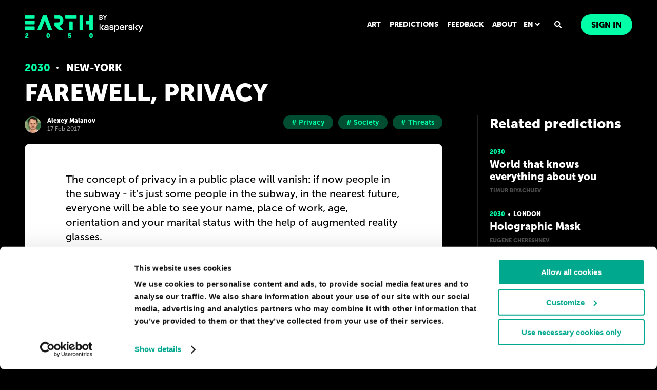

--- FILE ---
content_type: text/html; charset=UTF-8
request_url: https://2050.earth/predictions/farewell-privacy
body_size: 11068
content:
<!doctype html>
<html class="no-js" lang="" xmlns="http://www.w3.org/1999/xhtml" data-desktop="1" data-mobile="2" data-landscape="3">
<head>
    
    <meta charset="utf-8">
<meta http-equiv="x-ua-compatible" content="ie=edge">
<title>Farewell, privacy</title>
<meta name="description" content="The concept of privacy in a public place will vanish: if now people in the subway - it&#039;s just some people in the subway, in the nearest future, everyone will be able to see your name, place of work, age, orientation and your marital status with the help of augmented reality glasses">
<meta name="keywords" content="Privacy, Society, Threats">
    <link rel="canonical" href="https://2050.earth/predictions/farewell-privacy" />
<!-- Chrome, Firefox OS, Opera and Vivaldi -->
<meta name="theme-color" content="#0c2124"> <!-- Windows Phone -->
<meta name="msapplication-navbutton-color" content="#0c2124"> <!-- iOS Safari -->
<meta name="apple-mobile-web-app-capable" content="yes">
<meta name="apple-mobile-web-app-status-bar-style" content="black">
<link rel="shortcut icon" type="image/gif" href="/favicon.gif">
<!--<link rel="shortcut icon" type="image/x-icon" href="/favicon.ico">-->
<meta
    name="viewport"
    content="width=device-width,height=device-height,initial-scale=1,minimum-scale=1,maximum-scale=1,user-scalable=no"
>
<!--OPEN GRAPH-->
<meta name="twitter:card" content="summary_large_image">
<meta name="twitter:title" content="Farewell, privacy">
<meta name="twitter:site" content="https://2050.earth/">
<meta name="twitter:creator" content="Kaspersky">
<meta name="twitter:image" content="/images/share/fb.jpeg">
<meta property="fb:app_id" content="375553662483182">
<meta property="og:type" content="article">
    <meta property="og:url" content="https://2050.earth/predictions/farewell-privacy">
<meta property="og:title" content="Farewell, privacy">
<meta property="og:description" content="The concept of privacy in a public place will vanish: if now people in the subway - it&#039;s just some people in the subway, in the nearest future, everyone will be able to see your name, place of work, age, orientation and your marital status with the help of augmented reality glasses">
<meta property="og:image" content="/images/share/fb.jpeg">
<meta property="og:image:type" content="image/jpg">
<meta property="og:image:width" content="600">
<meta property="og:image:height" content="315">
<!-- CSRF Token -->
<meta name="csrf-token" content="0A6jqJ8yUpjDvkAmA4sqVwmGzBGbLEC64nPGokaf">
<!--OPEN GRAPH COMPLETE-->
    <script>dataLayer = [];</script>

    <!--script type="importmap">
           {
               "imports": {
                   "three": "https://unpkg.com/three@0.150.0/build/three.module.js",
                   "three/examples/jsm/loaders/": "https://unpkg.com/three@0.150.0/examples/jsm/loaders/"
               }
           }
   </script-->

    <link rel="alternate" href="https://2050.earth/predictions/farewell-privacy" hreflang="x-default"> 
        <link rel="alternate" href="https://2050.earth/predictions/farewell-privacy"  hreflang="en">
        <link rel="alternate" href="https://2050.earth/ru/predictions/farewell-privacy" hreflang="ru">
    <script>
    window.kaspersky = window.kaspersky || {};

    window.kaspersky.businessType = 'b2c';
    window.kaspersky.isStaging    = 0;
    window.kaspersky.pageName     = '2050.earth > predictions > farewell privacy';
    window.kaspersky.pageType     = 'special project';
    window.kaspersky.platformName = 'Micro Site';
    window.kaspersky.siteLocale   = 'en-global';
    </script>
<script language="JavaScript" type="text/javascript" src="//media.kaspersky.com/tracking/omniture/s_code_single_suite.js"></script>

    <link rel="preload" href="/css/Kaspersky.min.css?id=81b8e1a0a9d0d223f126" as="style">
    <link rel="preload" href="/css/libs.css?id=51cc5ed52d72fadd9055" as="style">
    <link rel="preload" href="/css/app.css?id=c7b722d05e5f3a64a6af" as="style">
    <link rel="stylesheet" href="/css/Kaspersky.min.css?id=81b8e1a0a9d0d223f126">
    <link rel="stylesheet" href="/css/libs.css?id=51cc5ed52d72fadd9055">
    <link rel="stylesheet" href="/css/app.css?id=c7b722d05e5f3a64a6af">
        <link rel="stylesheet" href="/css/prediction.css?id=572f85d76fceefe3367b">
    <script defer src="/js/assets.min.js?id=8d4994b94da8ada7e868"></script>
    <script defer src="/js/libs.js?id=7e1ba8b0470fbf13be96"></script>
            <script defer src="/js/three.min.js?id=136ca995557c5ab59b9d"></script>
            <script defer src="/js/Kaspersky.min.js?id=5e4cf66dd1b2243eb2d0"></script>
    <script defer src="/js/ws-client.js?id=c5529a673432b495a605"></script>
        <script defer src="/js/prediction.js?id=944d94d45aa1795dead0"></script>
    <!-- Google Tag Manager -->
<script>
    window.addEventListener('DOMContentLoaded', function() {
        (function(w,d,s,l,i){w[l]=w[l]||[];w[l].push({'gtm.start':
                new Date().getTime(),event:'gtm.js'});var f=d.getElementsByTagName(s)[0],
            j=d.createElement(s),dl=l!='dataLayer'?'&l='+l:'';j.async=true;j.src=
            'https://www.googletagmanager.com/gtm.js?id='+i+dl;f.parentNode.insertBefore(j,f);
        })(window,document,'script','dataLayer','GTM-KWK4C89');

        (function(w,d,s,l,i){w[l]=w[l]||[];w[l].push({'gtm.start':
                new Date().getTime(),event:'gtm.js'});var f=d.getElementsByTagName(s)[0],
            j=d.createElement(s),dl=l!='dataLayer'?'&l='+l:'';j.async=true;j.src=
            'https://www.googletagmanager.com/gtm.js?id='+i+dl;f.parentNode.insertBefore(j,f);
        })(window,document,'script','dataLayer','GTM-WZ7LJ3');
    });
</script>

    </head>
<body class=LK>
<!-- Google Tag Manager (noscript) -->
<noscript><iframe src="//www.googletagmanager.com/ns.html?id=GTM-KWK4C89"
height="0" width="0" style="display:none;visibility:hidden"></iframe></noscript>

<noscript><iframe src="//www.googletagmanager.com/ns.html?id=GTM-WZ7LJ3"
height="0" width="0" style="display:none;visibility:hidden"></iframe></noscript>
<!-- End Google Tag Manager (noscript) --><div class="transition-wrapper"></div>
<div class="k-menu">
    <label for="k-menu-toggle" class="k-menu-item k-menu-item_hamburger">
        <div class="notifications-dot-tooltip js-notification-dot "></div>
        <svg class="hamburger-icon" xmlns="http://www.w3.org/2000/svg" width="24" height="24" viewBox="0 0 24 24">
    <path fill="#FFF" fill-rule="evenodd" d="M3 3h18a1 1 0 0 1 0 2H3a1 1 0 1 1 0-2zm0 8h18a1 1 0 0 1 0 2H3a1 1 0 0 1 0-2zm0 8h18a1 1 0 0 1 0 2H3a1 1 0 0 1 0-2z"/>
</svg>    </label>
    <div class="landscape-orientation background">
        <div class="row landscape-orientation__pic-row">
            <svg class="landscape-orientation__pic" width="213" height="211">
                <image xlink:href="/images/landscape-orientation.svg" width="100%" height="100%"/>
            </svg>
        </div>
        <div class="row landscape-orientation__text-row"><div class="landscape-orientation__text" data-localization="landscape.title"></div></div>
    </div>
    <div class="k-menu-item k-menu__logo clearfix"><a href="/" class="logo"></a></div>
    <input type="checkbox" id="k-menu-toggle" class="checkbox-hidden">
    <div class="k-menu__container">
        <div class="k-menu-item k-menu-item_login k-menu__authorization">
            <div class="authorization js-top-menu-autorization">
                                <ul class="list nav-menu">
    <li class="list__item  nav-menu__item"><a hreflang="en" class="nav-menu-app__link " href="/artworks">ART</a></li>
    <li class="list__item  nav-menu__item"><a hreflang="en" class="nav-menu-app__link " href="/predictions">PREDICTIONS</a></li>
    <li class="list__item  nav-menu__item"><a hreflang="en" class="nav-menu-app__link " href="/feedback">FEEDBACK</a></li>
    <li class="list__item  nav-menu__item"><a hreflang="en" class="nav-menu-app__link  " href="/about">ABOUT</a></li>
</ul>                <div class="lang-menu">
    <div class="lang-menu__hide-menu popup-lang tooltip-menu js-tooltip-window">
                    <a class="popup-lang__link  popup-lang__link--active " href="/lang/en">
                                    <div class="popup-lang__icon">
                        <img src="/images/us-small-flag.svg" alt="English">
                    </div>
                                English
            </a>
                    <a class="popup-lang__link " href="/lang/ru">
                                    <div class="popup-lang__icon">
                        <img src="/images/rus-small-flag.svg" alt="Русский">
                    </div>
                                Русский
            </a>
            </div>

    <div class="js-tooltip-menu lang-menu__button"> 
        <span class="lang-menu__selected-item">en</span>
        <svg class="lang-menu__arrow" xmlns="http://www.w3.org/2000/svg" width="16" height="16" viewBox="0 0 16 16">
    <path fill-rule="evenodd" d="M8 8.303L5.349 5.65A1.2 1.2 0 1 0 3.65 7.35l3.5 3.5a1.2 1.2 0 0 0 1.698 0l3.5-3.5A1.2 1.2 0 0 0 10.65 5.65L8 8.303z"/>
</svg>    </div>
</div>                <div class="search-header-block">
    <button class="search-header-block__button js-search-btn">
        <svg xmlns="http://www.w3.org/2000/svg" width="16" height="16" viewBox="0 0 16 16">
    <path fill-rule="evenodd" d="M14.809 12.863a.633.633 0 0 1 .191.465.633.633 0 0 1-.191.465l-.766.766a.633.633 0 0 1-.465.191.633.633 0 0 1-.465-.191l-2.734-2.735a.633.633 0 0 1-.192-.465v-.437a5.51 5.51 0 0 1-3.5 1.203 5.524 5.524 0 0 1-2.857-.766 5.746 5.746 0 0 1-2.064-2.064A5.524 5.524 0 0 1 1 6.438c0-1.04.255-1.992.766-2.858A5.746 5.746 0 0 1 3.83 1.516 5.524 5.524 0 0 1 6.687.75c1.04 0 1.992.255 2.858.766a5.746 5.746 0 0 1 2.064 2.064c.51.866.766 1.818.766 2.858a5.51 5.51 0 0 1-1.203 3.5h.437c.183 0 .338.063.465.19l2.735 2.735zM6.687 9.938a3.47 3.47 0 0 0 1.764-.465c.538-.31.962-.734 1.272-1.272a3.47 3.47 0 0 0 .464-1.763 3.47 3.47 0 0 0-.464-1.764A3.405 3.405 0 0 0 8.45 3.402a3.47 3.47 0 0 0-1.764-.464 3.47 3.47 0 0 0-1.763.464c-.538.31-.962.734-1.272 1.272a3.47 3.47 0 0 0-.465 1.764c0 .638.155 1.225.465 1.763.31.538.734.962 1.272 1.272a3.47 3.47 0 0 0 1.763.465z"/>
</svg>    </button>
</div>                <a hreflang="en" href="/login" class="button authorization__login-button">
        <span class="button__content" data-localization="authorization.title">Sign in</span>
    </a>
            </div>
        </div>
    </div>
    <div class="mobile-menu js-mobile-menu">
    <label for="k-menu-toggle" class="mobile-menu__close">
        <svg xmlns="http://www.w3.org/2000/svg" width="16" height="16" viewBox="0 0 16 16">
    <path fill-rule="evenodd" d="M8 6.586l5.293-5.293a1 1 0 0 1 1.414 1.414L9.414 8l5.293 5.293a1 1 0 0 1-1.414 1.414L8 9.414l-5.293 5.293a1 1 0 1 1-1.414-1.414L6.586 8 1.293 2.707a1 1 0 1 1 1.414-1.414L8 6.586z"/>
</svg>    </label>
    <div class="mobile-menu__top">
        <div class="mobile-menu__lang mobile-lang">
                                                <span class="mobile-lang__link mobile-lang__link--active">EN</span>
                                                                <a class="mobile-lang__link" href="/lang/ru">RU</a>
                            
        </div>
        <div class="mobile-menu__menu">
            <a hreflang="en" href="/artworks" class="mobile-menu__link">ART</a>
            <a hreflang="en" href="/predictions" class="mobile-menu__link">PREDICTIONS</a>
            <a hreflang="en" href="/feedback" class="mobile-menu__link">FEEDBACK</a>
            <a hreflang="en" href="/about" class="mobile-menu__link">ABOUT</a>
            <a hreflang="en" class="mobile-menu__link mobile-menu__link--icon js-search-btn" href="#">
                SEARCH
                <div class="mobile-menu__link-icon">
                    <svg xmlns="http://www.w3.org/2000/svg" width="16" height="16" viewBox="0 0 16 16">
    <path fill-rule="evenodd" d="M14.809 12.863a.633.633 0 0 1 .191.465.633.633 0 0 1-.191.465l-.766.766a.633.633 0 0 1-.465.191.633.633 0 0 1-.465-.191l-2.734-2.735a.633.633 0 0 1-.192-.465v-.437a5.51 5.51 0 0 1-3.5 1.203 5.524 5.524 0 0 1-2.857-.766 5.746 5.746 0 0 1-2.064-2.064A5.524 5.524 0 0 1 1 6.438c0-1.04.255-1.992.766-2.858A5.746 5.746 0 0 1 3.83 1.516 5.524 5.524 0 0 1 6.687.75c1.04 0 1.992.255 2.858.766a5.746 5.746 0 0 1 2.064 2.064c.51.866.766 1.818.766 2.858a5.51 5.51 0 0 1-1.203 3.5h.437c.183 0 .338.063.465.19l2.735 2.735zM6.687 9.938a3.47 3.47 0 0 0 1.764-.465c.538-.31.962-.734 1.272-1.272a3.47 3.47 0 0 0 .464-1.763 3.47 3.47 0 0 0-.464-1.764A3.405 3.405 0 0 0 8.45 3.402a3.47 3.47 0 0 0-1.764-.464 3.47 3.47 0 0 0-1.763.464c-.538.31-.962.734-1.272 1.272a3.47 3.47 0 0 0-.465 1.764c0 .638.155 1.225.465 1.763.31.538.734.962 1.272 1.272a3.47 3.47 0 0 0 1.763.465z"/>
</svg>                </div>
            </a>
        </div>
            </div>
    <div class="mobile-menu__bottom">
                    <a hreflang="en" href="/login" class="button mobile-menu__button">
                <span class="button__content">Sign in</span>
            </a>
            </div>
</div>
<div class="mobile-menu__overlay js-mobile-menu-overlay"></div>
</div>
<div class="search-form js-search-form">
    <form class="search-form__form">
        <div class="search-form__left">
            <input class="search-form__input" type="text" name="search" autocomplete="off" placeholder="What are you looking for?">
        </div>
        <div class="search-form__right">
            <button type="submit" class="button search-form__submit search-submit">
                <span class="search-submit__text">Search</span>
                <span class="search-submit__icon">
                    <svg xmlns="http://www.w3.org/2000/svg" width="16" height="16" viewBox="0 0 16 16">
    <path fill-rule="evenodd" d="M14.809 12.863a.633.633 0 0 1 .191.465.633.633 0 0 1-.191.465l-.766.766a.633.633 0 0 1-.465.191.633.633 0 0 1-.465-.191l-2.734-2.735a.633.633 0 0 1-.192-.465v-.437a5.51 5.51 0 0 1-3.5 1.203 5.524 5.524 0 0 1-2.857-.766 5.746 5.746 0 0 1-2.064-2.064A5.524 5.524 0 0 1 1 6.438c0-1.04.255-1.992.766-2.858A5.746 5.746 0 0 1 3.83 1.516 5.524 5.524 0 0 1 6.687.75c1.04 0 1.992.255 2.858.766a5.746 5.746 0 0 1 2.064 2.064c.51.866.766 1.818.766 2.858a5.51 5.51 0 0 1-1.203 3.5h.437c.183 0 .338.063.465.19l2.735 2.735zM6.687 9.938a3.47 3.47 0 0 0 1.764-.465c.538-.31.962-.734 1.272-1.272a3.47 3.47 0 0 0 .464-1.763 3.47 3.47 0 0 0-.464-1.764A3.405 3.405 0 0 0 8.45 3.402a3.47 3.47 0 0 0-1.764-.464 3.47 3.47 0 0 0-1.763.464c-.538.31-.962.734-1.272 1.272a3.47 3.47 0 0 0-.465 1.764c0 .638.155 1.225.465 1.763.31.538.734.962 1.272 1.272a3.47 3.47 0 0 0 1.763.465z"/>
</svg>                </span>
            </button>
            <div class="search-form__close js-close-search-form">
                <svg xmlns="http://www.w3.org/2000/svg" width="16" height="16" viewBox="0 0 16 16">
    <path fill-rule="evenodd" d="M8 6.586l5.293-5.293a1 1 0 0 1 1.414 1.414L9.414 8l5.293 5.293a1 1 0 0 1-1.414 1.414L8 9.414l-5.293 5.293a1 1 0 1 1-1.414-1.414L6.586 8 1.293 2.707a1 1 0 1 1 1.414-1.414L8 6.586z"/>
</svg>            </div> 
        </div>
    </form>
    <div class="search-form__tags">
                    <div data-search="Ai" class="tag js-tag">Ai</div>
                    <div data-search="Art" class="tag js-tag">Art</div>
                    <div data-search="Beauty" class="tag js-tag">Beauty</div>
                    <div data-search="Biotech" class="tag js-tag">Biotech</div>
                    <div data-search="Business" class="tag js-tag">Business</div>
                    <div data-search="City" class="tag js-tag">City</div>
                    <div data-search="Clothing" class="tag js-tag">Clothing</div>
                    <div data-search="Communication" class="tag js-tag">Communication</div>
                    <div data-search="Construction" class="tag js-tag">Construction</div>
                    <div data-search="Economy" class="tag js-tag">Economy</div>
                    <div data-search="Education" class="tag js-tag">Education</div>
                    <div data-search="Energy" class="tag js-tag">Energy</div>
                    <div data-search="Entertainment" class="tag js-tag">Entertainment</div>
                    <div data-search="Family" class="tag js-tag">Family</div>
                    <div data-search="Food" class="tag js-tag">Food</div>
                    <div data-search="Gadgets" class="tag js-tag">Gadgets</div>
                    <div data-search="Government" class="tag js-tag">Government</div>
                    <div data-search="Healthcare" class="tag js-tag">Healthcare</div>
                    <div data-search="Home" class="tag js-tag">Home</div>
                    <div data-search="Human" class="tag js-tag">Human</div>
                    <div data-search="Love" class="tag js-tag">Love</div>
                    <div data-search="Medicine" class="tag js-tag">Medicine</div>
                    <div data-search="Nature" class="tag js-tag">Nature</div>
                    <div data-search="Privacy" class="tag js-tag">Privacy</div>
                    <div data-search="Production" class="tag js-tag">Production</div>
                    <div data-search="Robots" class="tag js-tag">Robots</div>
                    <div data-search="Science" class="tag js-tag">Science</div>
                    <div data-search="Society" class="tag js-tag">Society</div>
                    <div data-search="Space" class="tag js-tag">Space</div>
                    <div data-search="Sport" class="tag js-tag">Sport</div>
                    <div data-search="Threats" class="tag js-tag">Threats</div>
                    <div data-search="Transport" class="tag js-tag">Transport</div>
                    <div data-search="Work" class="tag js-tag">Work</div>
            </div>
</div>    <div class="prediction">
        <div class="page-size container">
            <div class="prediction__inner">
                <div class="prediction__top breadcrumbs">
                    <div class="breadcrumbs__text">
                        <span>2030</span>
                                                    <a class="prediction-item__city"
                               href="/locations/new-york">New-York</a>
                                            </div>
                </div>
                <h1 class="prediction__title">Farewell, privacy</h1>
                <div class="prediction__content">
                    <div class="prediction__left-column">
                        <div class="prediction__tag info">
                            <div class="info__author">
                                                                    <a href="/users/alexey-malanov"
                                       class="info__author-icon"
                                       style="background-image: url('https://sm-2050mediaprod.smweb.tech/storage/public/59e0bcd2049b1390421102/Alexey-Malanov_3_35_35.jpg')">
                                    </a>
                                    <a href="/users/alexey-malanov" class="info__text">
                                        <span class="info__text-name">Alexey Malanov</span>
                                        <span class="info__text-date">17 Feb 2017</span>
                                    </a>
                                                            </div>
                            <div class="info__wrap">
                                                                    <a href="/tags/Privacy" class="info__tags tag"># Privacy</a>
                                                                    <a href="/tags/Society" class="info__tags tag"># Society</a>
                                                                    <a href="/tags/Threats" class="info__tags tag"># Threats</a>
                                                            </div>
                        </div>
                        <div class="prediction__box">
                                                        <div class="prediction__box-text">
                                <p>The concept of privacy in a public place will vanish: if now people in the subway - it's just some people in the subway, in the nearest future, everyone will be able to see your name, place of work, age, orientation and your marital status with the help of augmented reality glasses.</p>

<p>You may ask, "How come, I didn’t leave anything of this on social networks?" Consider such a situation. Suppose a member of a group of enthusiasts from the community "Deanonymizers" automatically reports to an open online database: "I'm in this subway car, see 20 people at this station." Another enthusiast in half an hour reports that the same person, that is you, was seen entering an apartment block, and so on.</p>

<p>Thus, even if your photo cannot be found on the Internet next to your name, Deanonymizers will have the map of your movements and relocations, which sooner or later will acquire more and more details.</p>
                            </div>
                        </div>
                        <div class="prediction__bottom">
                            <div class="prediction__bottom-wrap">
    <div class="prediction__button button js-agree ">
        <div class="prediction__wr">    
            <div class="prediction__button-icon agreeIcon">
                <svg xmlns="http://www.w3.org/2000/svg" width="16" height="16" viewBox="0 0 16 16">
    <path fill-rule="evenodd" d="M4.528 14h-2.47C1.353 12.526 1 11.009 1 9.45c0-1.559.353-2.55 1.058-2.975h3.175c.588-.233 1.352-.992 2.293-2.275C8.937 2.275 9.113 1.186 9.113.875V0c1.294.096 1.94.738 1.94 1.925 0 1.78-.705 2.45-.705 2.8 0 .35.455.35 1.058.35.604 0 2.47-.175 2.999.35.529.525.705.875.529 1.925-.177 1.05-.706 4.025-1.058 4.9-.353.875-1.047 1.575-2.999 1.575-1.952 0-2.998-.175-4.586-.875-1.587-.7-2.116-2.281-2.116-3.15V8.4c-.353.41-.53.993-.53 1.75 0 1.136.177 1.925.353 2.45.118.35.294.817.53 1.4z"/>
</svg>            </div>
            <span class="prediction__button-text">I agree</span>
        </div>
        <span class="prediction__button-counter" id="vote_agree_count">103</span>
    </div>
    <div class="prediction__button button prediction__button_red js-disagree ">
        <div class="prediction__wr">
            <div class="prediction__button-icon">
                <svg xmlns="http://www.w3.org/2000/svg" width="16" height="16" viewBox="0 0 16 16">
    <path fill-rule="evenodd" d="M4.528 14h-2.47C1.353 12.526 1 11.009 1 9.45c0-1.559.353-2.55 1.058-2.975h3.175c.588-.233 1.352-.992 2.293-2.275C8.937 2.275 9.113 1.186 9.113.875V0c1.294.096 1.94.738 1.94 1.925 0 1.78-.705 2.45-.705 2.8 0 .35.455.35 1.058.35.604 0 2.47-.175 2.999.35.529.525.705.875.529 1.925-.177 1.05-.706 4.025-1.058 4.9-.353.875-1.047 1.575-2.999 1.575-1.952 0-2.998-.175-4.586-.875-1.587-.7-2.116-2.281-2.116-3.15V8.4c-.353.41-.53.993-.53 1.75 0 1.136.177 1.925.353 2.45.118.35.294.817.53 1.4z"/>
</svg>            </div>
            <span class="prediction__button-text">I don&#039;t agree</span>
        </div>
        <span class="prediction__button-counter" id="vote_disagree_count">28</span> 
    </div>
</div>                            <div class="pediction__share share">
    <span class="share__text">Share:</span>
    <span class="share__wrap">
        <a target="_blank" href="https://vk.com/share.php?url=https://2050.earth/predictions/farewell-privacy" class="share__icon share__icon_vk">
            <svg width="24" height="24" viewBox="0 0 24 24" fill="none" xmlns="http://www.w3.org/2000/svg">
<path fill-rule="evenodd" clip-rule="evenodd" d="M3.40589 3.40589C2 4.81177 2 7.0745 2 11.6V12.4C2 16.9255 2 19.1882 3.40589 20.5941C4.81177 22 7.0745 22 11.6 22H12.4C16.9255 22 19.1882 22 20.5941 20.5941C22 19.1882 22 16.9255 22 12.4V11.6C22 7.0745 22 4.81177 20.5941 3.40589C19.1882 2 16.9255 2 12.4 2H11.6C7.0745 2 4.81177 2 3.40589 3.40589ZM5.37505 8.08335C5.48339 13.2833 8.08335 16.4083 12.6417 16.4083H12.9001V13.4333C14.5751 13.6 15.8416 14.825 16.35 16.4083H18.7167C18.0667 14.0417 16.3583 12.7333 15.2916 12.2333C16.3583 11.6167 17.8583 10.1167 18.2166 8.08335H16.0666C15.5999 9.73335 14.2168 11.2333 12.9001 11.375V8.08335H10.75V13.85C9.41668 13.5167 7.73339 11.9 7.65839 8.08335H5.37505Z" fill="#FFFFFF"/>
</svg>        </a>
                    <a target="_blank" href="https://www.facebook.com/sharer/sharer.php?u=https://2050.earth/predictions/farewell-privacy" class="share__icon share__icon_fb">
                <svg width="24" height="24" viewBox="0 0 24 24" fill="none" xmlns="http://www.w3.org/2000/svg">
    <path fill-rule="evenodd" clip-rule="evenodd" d="M12 2C17.5229 2 22 6.50451 22 12.0611C22 17.0828 18.3432 21.2451 13.5626 22V14.9694L15.8926 14.9694L15.8927 14.9694L16.3361 12.0611H16.3359H13.5626V10.1747C13.5626 9.379 13.9501 8.6026 15.1923 8.6026H16.4531H16.4533V6.12663C16.4533 6.12663 15.3089 5.93012 14.2148 5.93012C14.2036 5.93012 14.1925 5.93015 14.1813 5.93022C11.916 5.94372 10.4375 7.33524 10.4375 9.84452V12.0611H7.89857H7.89844V14.9694L7.89857 14.9694L10.4375 14.9694V22C5.65684 21.2452 2 17.0828 2 12.0611C2 6.50451 6.47715 2 12 2Z" fill="#FFFFFF"/>
</svg>            </a>
            <a target="_blank" href="https://twitter.com/intent/tweet?url=https://2050.earth/predictions/farewell-privacy" class="share__icon share__icon_tw">
                <svg width="24" height="24" viewBox="0 0 24 24" fill="none" xmlns="http://www.w3.org/2000/svg">
<path d="M9.12444 7.00364H7.43205L14.9055 16.9962H16.5979L9.12444 7.00364Z" fill="#1D1D1B"/>
<path fill-rule="evenodd" clip-rule="evenodd" d="M22 12C22 17.5229 17.5229 22 12 22C6.47715 22 2 17.5229 2 12C2 6.47715 6.47715 2 12 2C17.5229 2 22 6.47715 22 12ZM10.6199 12.5973L5.84 6.20626H9.52396L12.6576 10.3961L16.5358 6.20626H17.6184L13.1412 11.0431L18.1902 17.7935H14.5062L11.1037 13.2441L6.8925 17.7935H5.80987L10.6199 12.5973Z" fill="#FFFFFF"/>
</svg>            </a>
            </span>
</div>                        </div>
                        <div class="prediction__comment comment">
            <div class="comment__wrap">
            <form action="" class="comment__form js-go-registrate">
                <textarea disabled name="" id="" cols="30" rows="6"
                          placeholder="Please, login to leave a comment"></textarea>
            </form>
        </div>
        <div class="js-comment-list">
                                <div class="comment__wrap js-comments-item "
                 id="8085"
            >
                <div class="comment__author" style="background-image: url(/images/user.png)"></div>
                <div class="comment__wrapper js-comment-root">
                    <span class="comment__name js-comment-name">Sam</span>
                    <span class="comment__text js-comment-text">
                                                    At that time, I will make a smart face masks that generate random faces. and sell it to all people who want to keep their privacy safe :)
                                            </span>
                    <div class="comment__tools">
                        <span class="comment__date">01 Jul 2022</span>
                        <span class="comment__like js-like-btn
                                                    ">
                            <span class="comment__like-icon js-like-icon">
                                <svg width="14px" height="13px" viewBox="0 0 14 13" version="1.1"
                                     xmlns="http://www.w3.org/2000/svg"
                                     xmlns:xlink="http://www.w3.org/1999/xlink">
                                    <g id="Desktop" stroke="none" stroke-width="1"
                                        fill-rule="evenodd">
                                        <g id="Replies-v.1.2"
                                            transform="translate(-210.000000, -1781.000000)"
                                            stroke="#00FFA7">
                                            <g id="Group-8"
                                                transform="translate(68.000000, 1725.000000)">
                                                <g id="Group-5"
                                                    transform="translate(142.000000, 55.000000)">
                                                    <g id="heart"
                                                        transform="translate(0.000000, 2.000000)">
                                                        <path
                                                            d="M10.035,0 C11.118,0 11.967,0.296 12.58,0.889 C13.193,1.482 13.5,2.299 13.5,3.343 C13.5,4.053 13.245,4.781 12.735,5.523 C12.48,5.903 12.185,6.251 11.851,6.567 L7.382,10.857 C7.27646826,10.9498269 7.14054635,11.0007086 7,11.0000141 C6.85958415,11.0009849 6.72367798,10.9504648 6.618,10.858 L2.148,6.567 C1.83166904,6.27740031 1.55101903,5.95109431 1.312,5.595 C0.772,4.82 0.5,4.07 0.5,3.343 C0.5,2.3 0.807,1.482 1.42,0.889 C2.033,0.296 2.882,0 3.965,0 C4.523,0 5.112,0.19 5.733,0.569 C6.163,0.822 6.586,1.146 7,1.541 C7.414,1.146 7.836,0.821 8.267,0.569 C8.887,0.189 9.477,0 10.035,0 Z"
                                                            id="Path"></path>
                                                    </g>
                                                </g>
                                            </g>
                                        </g>
                                    </g>
                                </svg>
                            </span>
                            <span class="comment__like-qty js-like-counter">
                                                                    1
                                                            </span>
                        </span>
                                            </div>
                    <span class="comment__reply-link js-replies-link">
                        <span>
                            <span
                                class="comment__reply-link-text js-reply-link-text"
                                data-text-show="Show replies"
                                data-text-hide="Hide replies"
                            >
                                Show replies
                            </span>
                            <span class="js-replies-count comment__replies-count is-zero">
                                (<span class="comment__replies-counter js-replies-counter"></span>)
                            </span>
                        </span>
                        <span class="comment__reply-link-arrow js-reply-arrow">
                            <svg
                                xmlns="http://www.w3.org/2000/svg"
                                xmlns:xlink="http://www.w3.org/1999/xlink"
                                width="15"
                                height="15"
                                viewBox="0 0 15 15"
                            >
                                <defs>
                                    <path
                                        id="a"
                                        d="M8.415 11.485L4.314 7.387c-.172-.18-.232-.253-.232-.376-.001-.123.06-.19.235-.376L8.48 2.48c.564-.559 1.391.268.832.831l-3.714 3.7 3.648 3.642a.59.59 0 0 1-.83.832z"
                                    />
                                </defs>
                                <g fill="none" fill-rule="evenodd" transform="matrix(0 1 1 0 1 1)">
                                    <rect
                                        width="14"
                                        height="14"
                                        fill="#030303"
                                        fill-opacity=".01"
                                        stroke="#50E3C2"
                                        stroke-width=".01"
                                        opacity=".01"
                                        rx="3"
                                    />
                                    <use fill="#00FFA7" xlink:href="#a"/>
                                </g>
                            </svg>
                        </span>
                    </span>
                    <div class="comment__replies js-replies-wrapper">
                        <div class="comment__replies-container js-replies-container">
                                                            <div class="comment__wrap js-comments-item "
     id="10143"
     parent-id="8085"
>
    <div class="comment__author" style="background-image: url(https://sm-2050mediaprod.smweb.tech/storage/public/683653943f0de/683653943f0e0_avatar.jpg)"></div>
    <div class="comment__wrapper">
        <span class="comment__name js-comment-name">Madhu Family 2005</span>
        <span class="comment__text js-comment-text">
                            Sam, NICE IDEA💡
                    </span>
        <div class="comment__tools">
            <span class="comment__date">28 May 2025</span>
            <span class="comment__like js-like-btn ">
                <span class="comment__like-icon js-like-icon">
                    <svg
                        width="14px"
                        height="13px"
                        viewBox="0 0 14 13"
                        version="1.1"
                        xmlns="http://www.w3.org/2000/svg"
                        xmlns:xlink="http://www.w3.org/1999/xlink"
                    >
                        <g id="Desktop" stroke="none" stroke-width="1" fill-rule="evenodd">
                            <g id="Replies-v.1.2" transform="translate(-210.000000, -1781.000000)" stroke="#00FFA7">
                                <g id="Group-8" transform="translate(68.000000, 1725.000000)">
                                    <g id="Group-5" transform="translate(142.000000, 55.000000)">
                                        <g id="heart" transform="translate(0.000000, 2.000000)">
                                            <path
                                                id="Path"
                                                d="M10.035,0 C11.118,0 11.967,0.296 12.58,0.889 C13.193,1.482 13.5,2.299 13.5,3.343 C13.5,4.053 13.245,4.781 12.735,5.523 C12.48,5.903 12.185,6.251 11.851,6.567 L7.382,10.857 C7.27646826,10.9498269 7.14054635,11.0007086 7,11.0000141 C6.85958415,11.0009849 6.72367798,10.9504648 6.618,10.858 L2.148,6.567 C1.83166904,6.27740031 1.55101903,5.95109431 1.312,5.595 C0.772,4.82 0.5,4.07 0.5,3.343 C0.5,2.3 0.807,1.482 1.42,0.889 C2.033,0.296 2.882,0 3.965,0 C4.523,0 5.112,0.19 5.733,0.569 C6.163,0.822 6.586,1.146 7,1.541 C7.414,1.146 7.836,0.821 8.267,0.569 C8.887,0.189 9.477,0 10.035,0 Z"
                                            ></path>
                                        </g>
                                    </g>
                                </g>
                            </g>
                        </g>
                    </svg>
                </span>
                <span class="comment__like-qty js-like-counter">
                     0                 </span>
            </span>
                    </div>
            </div>
</div>
                                                    </div>
                        <div class="comment__replies-form">
                            <div class="prediction__comment comment js-reply-form-container"></div>
                        </div>
                    </div>
                                    </div>
            </div>
                                <div class="comment__wrap js-comments-item "
                 id="1773"
            >
                <div class="comment__author" style="background-image: url(https://sm-2050mediaprod.smweb.tech/storage/uploads/5de54bfc554b0_avatar.jpg)"></div>
                <div class="comment__wrapper js-comment-root">
                    <span class="comment__name js-comment-name">Jacob S</span>
                    <span class="comment__text js-comment-text">
                                                    Honestly, this already exists, as stated by those below. However, like those below, why have humans personally follow each person? Why not easily use the information already gathered by smart devices. In 10 years, it could be very possible that there will be more smart devices, like cameras, smart homes, more people with more personal devices. This is a future underground industry with millions in the making.
                                            </span>
                    <div class="comment__tools">
                        <span class="comment__date">06 Dec 2019</span>
                        <span class="comment__like js-like-btn
                                                    ">
                            <span class="comment__like-icon js-like-icon">
                                <svg width="14px" height="13px" viewBox="0 0 14 13" version="1.1"
                                     xmlns="http://www.w3.org/2000/svg"
                                     xmlns:xlink="http://www.w3.org/1999/xlink">
                                    <g id="Desktop" stroke="none" stroke-width="1"
                                        fill-rule="evenodd">
                                        <g id="Replies-v.1.2"
                                            transform="translate(-210.000000, -1781.000000)"
                                            stroke="#00FFA7">
                                            <g id="Group-8"
                                                transform="translate(68.000000, 1725.000000)">
                                                <g id="Group-5"
                                                    transform="translate(142.000000, 55.000000)">
                                                    <g id="heart"
                                                        transform="translate(0.000000, 2.000000)">
                                                        <path
                                                            d="M10.035,0 C11.118,0 11.967,0.296 12.58,0.889 C13.193,1.482 13.5,2.299 13.5,3.343 C13.5,4.053 13.245,4.781 12.735,5.523 C12.48,5.903 12.185,6.251 11.851,6.567 L7.382,10.857 C7.27646826,10.9498269 7.14054635,11.0007086 7,11.0000141 C6.85958415,11.0009849 6.72367798,10.9504648 6.618,10.858 L2.148,6.567 C1.83166904,6.27740031 1.55101903,5.95109431 1.312,5.595 C0.772,4.82 0.5,4.07 0.5,3.343 C0.5,2.3 0.807,1.482 1.42,0.889 C2.033,0.296 2.882,0 3.965,0 C4.523,0 5.112,0.19 5.733,0.569 C6.163,0.822 6.586,1.146 7,1.541 C7.414,1.146 7.836,0.821 8.267,0.569 C8.887,0.189 9.477,0 10.035,0 Z"
                                                            id="Path"></path>
                                                    </g>
                                                </g>
                                            </g>
                                        </g>
                                    </g>
                                </svg>
                            </span>
                            <span class="comment__like-qty js-like-counter">
                                                                    0
                                                            </span>
                        </span>
                                            </div>
                    <span class="comment__reply-link js-replies-link">
                        <span>
                            <span
                                class="comment__reply-link-text js-reply-link-text"
                                data-text-show="Show replies"
                                data-text-hide="Hide replies"
                            >
                                Show replies
                            </span>
                            <span class="js-replies-count comment__replies-count is-zero">
                                (<span class="comment__replies-counter js-replies-counter"></span>)
                            </span>
                        </span>
                        <span class="comment__reply-link-arrow js-reply-arrow">
                            <svg
                                xmlns="http://www.w3.org/2000/svg"
                                xmlns:xlink="http://www.w3.org/1999/xlink"
                                width="15"
                                height="15"
                                viewBox="0 0 15 15"
                            >
                                <defs>
                                    <path
                                        id="a"
                                        d="M8.415 11.485L4.314 7.387c-.172-.18-.232-.253-.232-.376-.001-.123.06-.19.235-.376L8.48 2.48c.564-.559 1.391.268.832.831l-3.714 3.7 3.648 3.642a.59.59 0 0 1-.83.832z"
                                    />
                                </defs>
                                <g fill="none" fill-rule="evenodd" transform="matrix(0 1 1 0 1 1)">
                                    <rect
                                        width="14"
                                        height="14"
                                        fill="#030303"
                                        fill-opacity=".01"
                                        stroke="#50E3C2"
                                        stroke-width=".01"
                                        opacity=".01"
                                        rx="3"
                                    />
                                    <use fill="#00FFA7" xlink:href="#a"/>
                                </g>
                            </svg>
                        </span>
                    </span>
                    <div class="comment__replies js-replies-wrapper">
                        <div class="comment__replies-container js-replies-container">
                                                    </div>
                        <div class="comment__replies-form">
                            <div class="prediction__comment comment js-reply-form-container"></div>
                        </div>
                    </div>
                                    </div>
            </div>
            </div>
</div>
                    </div>
                                            <div class="prediction__right-column">
                            <div class="prediction__related related">
    <h2 class="related__title">Related predictions</h2>
            <a href="/predictions/world-that-knows-everything-about-you" class="prediction-block-small swiper-slide">
            <div class="prediction-block-small__top year-town-block">
                <span class="prediction-block-small__year year-town-block__year">2030</span>
                            </div>
            <div class="prediction-block-small__wrap-dectiption">
                <div class="prediction-block-small__header">World that knows everything about you</div>
                            </div>
                            <div class="prediction-block-small__author">Timur Biyachuev</div>
                    </a>
            <a href="/predictions/holographic-mask" class="prediction-block-small swiper-slide">
            <div class="prediction-block-small__top year-town-block">
                <span class="prediction-block-small__year year-town-block__year">2030</span>
                                    <span class="prediction-block-small__point year-town-block__point"></span>
                    <span class="prediction-block-small__city year-town-block__city">London</span>
                            </div>
            <div class="prediction-block-small__wrap-dectiption">
                <div class="prediction-block-small__header">Holographic Mask</div>
                            </div>
                            <div class="prediction-block-small__author">Eugene Chereshnev</div>
                    </a>
            <a href="/predictions/internet-citizenship" class="prediction-block-small swiper-slide">
            <div class="prediction-block-small__top year-town-block">
                <span class="prediction-block-small__year year-town-block__year">2040</span>
                            </div>
            <div class="prediction-block-small__wrap-dectiption">
                <div class="prediction-block-small__header">Internet citizenship</div>
                            </div>
                            <div class="prediction-block-small__author">Marco Preuss</div>
                    </a>
            <a href="/predictions/real-time-fact-checking" class="prediction-block-small swiper-slide">
            <div class="prediction-block-small__top year-town-block">
                <span class="prediction-block-small__year year-town-block__year">2050</span>
                                    <span class="prediction-block-small__point year-town-block__point"></span>
                    <span class="prediction-block-small__city year-town-block__city">Itapema</span>
                            </div>
            <div class="prediction-block-small__wrap-dectiption">
                <div class="prediction-block-small__header">Real time fact-checking</div>
                            </div>
                            <div class="prediction-block-small__author">Henrique Brandão</div>
                    </a>
    </div>
                        </div>
                                    </div>
            </div>
        </div>
        <svg class="prediction__blur" width="100%" height="100%">
            <defs>
                <filter id="myFilter2">
                    <feGaussianBlur stddeviation="27"/>
                </filter>
            </defs>
                    </svg>
    </div>
    <div class="popup">
        <div class="popup__wrapper">
            <div class="popup__content">
                <p class="popup__title">Delete comment?</p>
                <div class="popup__buttons">
                    <button class="button popup__button js-delete-comment">Yes</button>
                    <button class="button popup__button" data-popup-close>No</button>
                </div>
            </div>
        </div>
    </div>
<div class="footer">
    <div class="k-menu-item k-menu__links">
        <a class="k-menu__link-footer" target="_blank" href="https://kaspersky.com">© Kaspersky 2025</a>
        <a class="k-menu__link-footer" target="_blank" href="https://www.kaspersky.com/web-privacy-policy">Privacy Policy</a>
        <a class="k-menu__link-footer" href="/terms-of-use">Terms of use</a>
                    <a class="k-menu__link-footer" href="javascript: void(0);" onclick="javascript: Cookiebot.renew()" xmlns="http://www.w3.org/1999/xhtml">Cookies</a>
          
    </div>
    <div class="k-menu-item k-menu__socials social-link">
        <ul class="social-link__list">
                            <li class="social-link__item">
                    <a href="https://facebook.com/Kaspersky" class="social-link__icon" target="_blank">
                        <svg width="24" height="24" viewBox="0 0 24 24" fill="none" xmlns="http://www.w3.org/2000/svg">
    <path fill-rule="evenodd" clip-rule="evenodd" d="M12 2C17.5229 2 22 6.50451 22 12.0611C22 17.0828 18.3432 21.2451 13.5626 22V14.9694L15.8926 14.9694L15.8927 14.9694L16.3361 12.0611H16.3359H13.5626V10.1747C13.5626 9.379 13.9501 8.6026 15.1923 8.6026H16.4531H16.4533V6.12663C16.4533 6.12663 15.3089 5.93012 14.2148 5.93012C14.2036 5.93012 14.1925 5.93015 14.1813 5.93022C11.916 5.94372 10.4375 7.33524 10.4375 9.84452V12.0611H7.89857H7.89844V14.9694L7.89857 14.9694L10.4375 14.9694V22C5.65684 21.2452 2 17.0828 2 12.0611C2 6.50451 6.47715 2 12 2Z" fill="#FFFFFF"/>
</svg>                    </a>
                </li>
                                                    <li class="social-link__item">
                    <a href="https://twitter.com/Kaspersky" class="social-link__icon" target="_blank">
                        <svg width="24" height="24" viewBox="0 0 24 24" fill="none" xmlns="http://www.w3.org/2000/svg">
<path d="M9.12444 7.00364H7.43205L14.9055 16.9962H16.5979L9.12444 7.00364Z" fill="#1D1D1B"/>
<path fill-rule="evenodd" clip-rule="evenodd" d="M22 12C22 17.5229 17.5229 22 12 22C6.47715 22 2 17.5229 2 12C2 6.47715 6.47715 2 12 2C17.5229 2 22 6.47715 22 12ZM10.6199 12.5973L5.84 6.20626H9.52396L12.6576 10.3961L16.5358 6.20626H17.6184L13.1412 11.0431L18.1902 17.7935H14.5062L11.1037 13.2441L6.8925 17.7935H5.80987L10.6199 12.5973Z" fill="#FFFFFF"/>
</svg>                    </a>
                </li>
                                </ul>
    </div>
</div>
<script>
  var FileAPI = {
    debug: false,
    staticPath: '/assets/fileapi'
  };

  var kaspersky = window.kaspersky || {},
    peppers = {};
  window.langUrl = '/';
  window.authUser = 0;
  window.userLang = 'en';
</script>
    <script>
        kaspersky.briefId = 193;
        kaspersky.loginUrl = '/login';
                    kaspersky.isAuthorized = false;
            kaspersky.userName = null;
            kaspersky.userAvatar = null;
                                kaspersky.voted = false;
            </script>
    </body>
</html>


--- FILE ---
content_type: text/css
request_url: https://2050.earth/css/Kaspersky.min.css?id=81b8e1a0a9d0d223f126
body_size: 46024
content:
.main-container{padding:0;margin:0;border:0;width:100%;height:100%;overflow:hidden;background-color:#000}.debug{left:0;font-size:14px;color:red}.main-container{position:absolute;top:0;left:0;text-align:center}.main-container canvas{position:absolute;top:0;left:0;width:100%;height:100%}.main-container__no-webgl{height:100%}.main-container__no-webgl:before{content:"";display:inline-block;vertical-align:middle;height:100%;width:1px;margin-right:-1px}.details,.planet-comment{position:absolute}.planet-comment{max-width:200px;padding:8px 12px;-webkit-box-sizing:border-box;box-sizing:border-box;-webkit-box-shadow:0 4px 16px 0 rgba(0,255,167,.4);box-shadow:0 4px 16px 0 rgba(0,255,167,.4);background-color:rgba(0,0,0,.9);border-radius:10px;pointer-events:all;-webkit-transition:background .2s;transition:background .2s}.planet-comment:hover{background:rgba(87,87,87,.9)}.planet-comment-text{font-size:14px;font-weight:900;color:#00ffa7;text-align:left;height:auto;cursor:pointer;pointer-events:all}.planet-comment-line{height:2px;width:100px;background-color:#7ccea4;-webkit-transform-origin:0 50% 0;transform-origin:0 50% 0}.help,.planet-comment-line{position:absolute;pointer-events:none}.help{left:0;right:0;top:0;bottom:0;margin:auto;width:100%;height:4em;line-height:4em;text-align:center;vertical-align:middle;font-size:2rem;-webkit-user-select:none;-moz-user-select:none;-ms-user-select:none;user-select:none;cursor:default;-webkit-box-sizing:border-box;box-sizing:border-box;z-index:1;display:none}.help__cont{line-height:1.15;display:inline-block;vertical-align:bottom}@media only screen and (max-width:1024px){.help{font-size:2.444rem;padding:0 1em;height:2em;line-height:2em}}.best-of-week,.kaspersky-app__map:before{opacity:1;visibility:visible;-webkit-transition:opacity .3s ease 0s,visibility 0s ease 0s;transition:opacity .3s ease 0s,visibility 0s ease 0s}.best-of-week.demo-hide,.kaspersky-app__map.demo-hide:before{opacity:0;visibility:hidden;-webkit-transition:opacity .3s ease 0s,visibility 0s ease .3s;transition:opacity .3s ease 0s,visibility 0s ease .3s}#glTransition{z-index:999}#glTransition,.demo-panorama{position:absolute;top:0;bottom:0;left:0;right:0}.demo-panorama{visibility:hidden;pointer-events:none;overflow:hidden}.demo-panorama.is-active{visibility:visible;z-index:998}.demo-panorama>.overflow-x{background-color:#000;width:100%;height:100%;overflow:hidden}.demo-panorama .brief__pic{height:auto;-o-object-fit:initial;object-fit:fill;position:absolute;top:50%;-webkit-transform:translateY(-50%);transform:translateY(-50%)}.demo-panorama .brief-360_thing iframe{display:none}.demo-panorama .brief__panorama,.demo-panorama .brief__panorama-wrap{position:absolute;background-position:50%;background-size:contain;background-repeat:no-repeat;background-color:#000}.demo-panorama .brief__panorama-wrap.is-feed,.demo-panorama .brief__panorama.is-feed{background-size:100% auto;background-position:top}.demo-panorama a{color:inherit}.demo-panorama .what-block__header svg{top:0}.demo-panorama .artwork-cart .artwork-small-info__header,.demo-panorama .big-slide .artwork-small-info__header,.demo-panorama .big-slide .cart-only-prediction__header,.demo-panorama .prediction-block-small__header{color:#fff}.main-container.demo-disable .earth-popup,.main-container.demo-disable .earth-popup *,.planet-comment-line.demo-disable,.planet-comment-line.demo-disable>*,.planet-comment.demo-disable,.planet-comment.demo-disable>*{pointer-events:none}.demo-loader{position:fixed;top:0;bottom:0;left:0;right:0;margin:auto;width:205px;height:16px;border-radius:16px;border:2px solid #00ffa7;padding:2px}.demo-loader>div{height:100%;width:0;-webkit-transition:width .5s linear 0s;transition:width .5s linear 0s;border-radius:inherit;background-color:#00ffa7}.demo-loader.is-error{border-color:#f94343}.demo-loader.is-error>div{background-color:#f94343}.demo-loader__message{font-size:12px;line-height:1.2em;position:absolute;top:100%;left:-20px;right:-20px;margin-top:5px}.kaspersky-generate-btn{position:fixed;top:26px;right:850px;width:40px;height:40px;z-index:10000;fill:#fff;stroke:#fff;stroke-width:10px;cursor:pointer}.kaspersky-generate-btn svg{display:block;width:100%;height:100%}.kaspersky-generate-btn:hover{fill:#00ffa7;stroke:#00ffa7}.kaspersky-generate-btn.is-ru{right:990px}.kaspersky-app.demo-hide~.kaspersky-generate-btn{display:none}.kaspersky-generate-log{position:fixed;top:0;bottom:0;left:0;right:0;z-index:10001;background-color:rgba(0,0,0,.5);color:#fff;font-size:12px;overflow:auto}.kaspersky-generate-log__wrap{display:-webkit-box;display:-ms-flexbox;display:flex;-webkit-box-orient:vertical;-webkit-box-direction:normal;-ms-flex-direction:column;flex-direction:column;-webkit-box-pack:end;-ms-flex-pack:end;justify-content:flex-end;min-height:100%}.kaspersky-generate-log__warning{font-size:20px}.footer.demo-hide,.k-menu-item_hamburger.demo-hide,.k-menu__container.demo-hide,.mobile-menu.demo-hide,.toogle-map-mobile.demo-hide{display:none!important}.demo-exit{position:fixed;left:0;right:0;bottom:6%;z-index:9999;padding:0 12px;text-align:center}.demo-exit__wrap{display:inline-block;border-radius:32px;background-color:rgba(0,0,0,.4);padding:0 20px;pointer-events:auto}@media (max-width:1024px){.demo-exit__wrap{padding:0 15px}}.demo-exit__wrap:hover .demo-exit__text{opacity:1}.demo-exit__text{cursor:pointer;font-size:13px;line-height:32px;color:#fff;font-weight:500;opacity:.6}@media (max-width:1024px){.demo-exit__text{font-size:11px;line-height:27px}}@font-face{font-family:MuseoSans;src:url(/fonts/MuseoSansLight.eot?e8adc41247ec44f51d1cead8fdf45b73);src:url(/fonts/MuseoSansLight.eot?e8adc41247ec44f51d1cead8fdf45b73) format("embedded-opentype"),url(/fonts/MuseoSansLight.woff?e386bd26958d7169f69e43d56416a1fd) format("woff"),url(/fonts/MuseoSansLight.ttf?3258ca8bb3a1861325c63ec376c3941a) format("truetype");font-style:normal;font-weight:100;font-display:swap}@font-face{font-family:MuseoSans;src:url(/fonts/MuseoSansLightItalic.eot?0ce9f116758d48a1494ec25c0bf92712);src:url(/fonts/MuseoSansLightItalic.eot?0ce9f116758d48a1494ec25c0bf92712) format("embedded-opentype"),url(/fonts/MuseoSansLightItalic.woff?b71e680a0e5005382d72b2e491c22375) format("woff"),url(/fonts/MuseoSansLightItalic.ttf?e18c9957f7875aef8a74fe577ee3ac38) format("truetype");font-style:italic;font-weight:100;font-display:swap}@font-face{font-family:MuseoSans;src:url(/fonts/MuseoSansRegular.eot?f30df4fe1c424f83e83faae7c4a13db9);src:url(/fonts/MuseoSansRegular.eot?f30df4fe1c424f83e83faae7c4a13db9) format("embedded-opentype"),url(/fonts/MuseoSansRegular.woff?b3e4dd558860efbe20dd27e5fbb66d73) format("woff"),url(/fonts/MuseoSansRegular.ttf?ef3daa6f0cfcb6366ada64dbbaa6501d) format("truetype");font-style:normal;font-weight:300;font-display:swap}@font-face{font-family:MuseoSans;src:url(/fonts/MuseoSansItalic.eot?35922fc68d49749684a73cc9621aa7d8);src:url(/fonts/MuseoSansItalic.eot?35922fc68d49749684a73cc9621aa7d8) format("embedded-opentype"),url(/fonts/MuseoSansItalic.woff?0b5c3627daf33aae8b4d2c9976f38300) format("woff"),url(/fonts/MuseoSansItalic.ttf?5d8cd4ac0155fb225e6cf98fcc4be228) format("truetype");font-style:italic;font-weight:300;font-display:swap}@font-face{font-family:MuseoSans;src:url(/fonts/MuseoSansMedium.eot?2bac225e7c716a3569ae1bea77655910);src:url(/fonts/MuseoSansMedium.eot?2bac225e7c716a3569ae1bea77655910) format("embedded-opentype"),url(/fonts/MuseoSansMedium.woff?db1355d5917b9e8bbc77aff8a22b9574) format("woff"),url(/fonts/MuseoSansMedium.ttf?e1edf31751b631539c754a498a968d89) format("truetype");font-style:normal;font-weight:500;font-display:swap}@font-face{font-family:MuseoSans;src:url(/fonts/MuseoSansMediumItalic.eot?e0d93917699a3f5e7015f7dcd3a51f4b);src:url(/fonts/MuseoSansMediumItalic.eot?e0d93917699a3f5e7015f7dcd3a51f4b) format("embedded-opentype"),url(/fonts/MuseoSansMediumItalic.woff?0f21dc2281484d8dfddfa088b4c20795) format("woff"),url(/fonts/MuseoSansMediumItalic.ttf?a931eab55edea221b1f1c97e16ebad7a) format("truetype");font-style:italic;font-weight:500;font-display:swap}@font-face{font-family:MuseoSans;src:url(/fonts/MuseoSansBold.eot?b6a25a9b8ae3bd903f71a761f1a6e4bd);src:url(/fonts/MuseoSansBold.eot?b6a25a9b8ae3bd903f71a761f1a6e4bd) format("embedded-opentype"),url(/fonts/MuseoSansBold.woff?6a54f6727e1dfd8538bbb4ab224c311f) format("woff"),url(/fonts/MuseoSansBold.ttf?2f1535ec92e27193cc13e35495cd845e) format("truetype");font-style:normal;font-weight:700;font-display:swap}@font-face{font-family:MuseoSans;src:url(/fonts/MuseoSansBoldItalic.eot?c88b6f44bf2804a3004d89123bca31e6);src:url(/fonts/MuseoSansBoldItalic.eot?c88b6f44bf2804a3004d89123bca31e6) format("embedded-opentype"),url(/fonts/MuseoSansBoldItalic.woff?752db9aaf13e3ceebe68aff07d9c1ec1) format("woff"),url(/fonts/MuseoSansBoldItalic.ttf?a73499db7228ae1cfea844211563bb56) format("truetype");font-style:italic;font-weight:700;font-display:swap}@font-face{font-family:MuseoSans;src:url(/fonts/MuseoSansBlack.eot?9d94b7eaedb634be56f0718ee3c0d2c2);src:url(/fonts/MuseoSansBlack.eot?9d94b7eaedb634be56f0718ee3c0d2c2) format("embedded-opentype"),url(/fonts/MuseoSansBlack.woff?d403436eee6af142bb056eaecb76805d) format("woff"),url(/fonts/MuseoSansBlack.ttf?1808b5f6b2dd330757f13c6dc3ddf32a) format("truetype");font-style:normal;font-weight:900;font-display:swap}@font-face{font-family:MuseoSans;src:url(/fonts/MuseoSansBlackItalic.eot?a35410eaecad6f342fa94c4d7393f87d);src:url(/fonts/MuseoSansBlackItalic.eot?a35410eaecad6f342fa94c4d7393f87d) format("embedded-opentype"),url(/fonts/MuseoSansBlackItalic.woff?54b8596581343128cd3e84786c1a6cbb) format("woff"),url(/fonts/MuseoSansBlackItalic.ttf?0a5b4020e8b4c21f2eafd080fb5616a7) format("truetype");font-style:italic;font-weight:900;font-display:swap}@media only screen and (max-width:1024px){html{content:attr(data-mobile)}}@media only screen and (min-width:1025px){html{content:attr(data-desktop)}}@media screen and (min-device-aspect-ratio:1/1) and (orientation:landscape) and (max-device-width:1024px){html{content:attr(data-landscape)!important}}body,html{margin:0;padding:0}html{font-family:MuseoSans,Arial,sans-serif;line-height:1.2;font-size:18px;height:100%}@media only screen and (max-width:1024px){html{width:100%;overflow-x:hidden;font-size:9px}}body{display:-webkit-box;display:-ms-flexbox;display:flex;-webkit-box-orient:vertical;-webkit-box-direction:normal;-ms-flex-direction:column;flex-direction:column;background:#000;color:#fff;min-height:100%;position:relative;-webkit-box-sizing:border-box;box-sizing:border-box;padding-bottom:58px}@media only screen and (max-width:1024px){body{padding-bottom:88px}}:link,:visited{outline:none;color:#fff;text-decoration:none}.landscape,.landscape body{position:fixed}.kaspersky-app{min-width:100%;height:100%;-webkit-box-flex:1;-ms-flex-positive:1;flex-grow:1}.notifications-dot-tooltip{width:10px;height:10px;background-color:#00ffa7;border-radius:50%;position:absolute;top:0;left:70%;display:none}.notifications-dot-tooltip.is-active{display:block}.notifications-tooltip{background-color:rgba(0,0,0,.8);border-radius:20px;font-size:11px;font-weight:700;display:inline-block;padding:3px 5.5px;position:absolute;width:13px;text-align:center}.user-profile-icon .notifications-tooltip{background-color:rgba(0,255,167,.3);color:#00ffa7;top:-13px;right:-5px;margin-left:0}.user-profile-icon__link .notifications-tooltip{position:static;background-color:rgba(0,0,0,.8);-webkit-transform:translateY(-2px);transform:translateY(-2px);margin-left:5px}.mobile-menu__link .notifications-tooltip{position:static;background-color:rgba(0,255,167,.3);-webkit-transform:translateY(-2px);transform:translateY(-2px)}input[type=text]::-ms-clear,input[type=text]::-ms-reveal{display:none;width:0;height:0}input[type=search]::-webkit-search-cancel-button,input[type=search]::-webkit-search-decoration,input[type=search]::-webkit-search-results-button,input[type=search]::-webkit-search-results-decoration{display:none}.clearfix:after{content:"";display:table;clear:both}.row{display:block;width:100%;-webkit-box-sizing:border-box;box-sizing:border-box;clear:both}.row:after{content:"";display:table;clear:both}.column{text-align:left;float:left;-webkit-box-sizing:border-box;box-sizing:border-box}.column-1{width:8.33333333%}.column-2{width:16.66666667%}.column-3{width:25%}.column-4{width:33.33333333%}.column-5{width:41.66666667%}.column-6{width:50%}.column-7{width:58.33333333%}.column-8{width:66.66666667%}.column-9{width:75%}.column-10{width:83.33333333%}.column-11{width:91.66666667%}.column-12{width:100%}@media only screen and (max-width:1024px){.column--hide-mobile{display:none}.column--full-mobile{width:100%}}.scroll{position:relative}@media only screen and (min-width:1025px){.scroll{height:100%;overflow-y:hidden}}@media only screen and (max-width:1024px){.scroll__masked{-webkit-mask:none!important;mask:none!important}}@media only screen and (min-width:1025px){.scroll__masked{-webkit-mask-image:-webkit-gradient(linear,left top,left bottom,color-stop(70%,#000),color-stop(95%,transparent));-webkit-mask-image:linear-gradient(180deg,#000 70%,transparent 95%);mask-image:-webkit-gradient(linear,left top,left bottom,color-stop(70%,#000),color-stop(95%,transparent));mask-image:linear-gradient(180deg,#000 70%,transparent 95%);height:100%}}@media only screen and (min-width:1025px){.scroll__cont{overflow:auto}.scroll__cont:not(.scroll__cont_clean){padding-bottom:6rem}}.scroll-mask{position:absolute;width:0;height:0}.button{font-size:16px;vertical-align:middle;cursor:pointer;position:relative;display:inline-block;background:#00ffa7;border:none;color:#000;border-radius:24px;padding:16px 24px;text-align:center;text-transform:uppercase;font-weight:900;-webkit-box-sizing:border-box;box-sizing:border-box}.button:hover{background-color:#65ffca}.button:hover:before{-webkit-transition:opacity .2s;transition:opacity .2s;opacity:0;top:50%;bottom:50%}.button:active{background-color:#01cd85}.button[disable],.button_inactive{pointer-events:none;background-color:rgba(0,255,167,.3)}.button__content{display:inline-block;position:relative;z-index:1;vertical-align:middle}.button_solid-green:before{background:#00ffa7}.button_solid-red{background:#c73535}.button_solid-red:hover{background:#fb6969}.border-button{border-radius:0;background:none;-webkit-box-sizing:border-box;box-sizing:border-box;text-transform:uppercase;text-align:center;color:#04aa73;font-size:.556rem;cursor:pointer}@media only screen and (min-width:1025px){.border-button{font-weight:400;border:1px solid #04aa73;line-height:1.4;padding:2px 6px 0;display:inline-block}}@media only screen and (max-width:1024px){.border-button{width:100%;border:1px solid #04aa73;font-size:1.667rem;line-height:2;font-weight:900}}.border-button_green{border-color:#04aa73}.border-button_bg{position:relative}.border-button_bg:before{content:"";position:absolute;background:url(/images/border-button-bg.png?b922338c49c4653c76af2b483589554c) no-repeat scroll 50% 50%;background-size:100% 100%;left:-1.667rem;right:-1.667rem;top:-.389rem;bottom:-.833rem}.border-button_bg span{position:relative}.close-button{text-align:center;vertical-align:middle;border:none;background:none}.image-preloader{visibility:hidden;position:absolute;left:-9999px;top:-9999px}.list{padding:0;margin:0}.list__item{list-style:none;padding:0}.radio{display:none}.radio+label{cursor:pointer}.disable-select{-webkit-user-select:none;-moz-user-select:none;-ms-user-select:none;user-select:none;cursor:default}.pattern{position:relative}.pattern:before{content:"";display:block;width:100%;height:100%;position:absolute;background:repeat;left:0;top:0}.pattern_top:before{z-index:1}.pattern_hex:before{background-image:url(/images/pattern_hex.png?a2bb1378f93d34f1e35b138285ed1026);background-size:.778rem .444rem}.pattern_lines:before{background-image:url(/images/pattern_line.svg?9d0acd0f6f02bb79bf1a547b0571858c)}.pattern_lines-2:before{background-image:url(/images/pattern_line-2.svg?b2126e29ff48f793f87e027a8ee6e596)}.pattern_lines-3:before{background-image:url(/images/pattern_line-3.svg?e524965df909bc6d59a9a51153e89155)}.pattern__content{width:100%;height:100%;position:relative}body,h1,h2,h3,h4,h5,h6{font-weight:900}.h1-invisible{position:absolute;top:0;left:0;visibility:hidden;opacity:0;width:0;height:0}button:invalid,input:invalid{-webkit-box-shadow:none;box-shadow:none}button:focus,input:focus{outline:none}body.fixed{overflow:hidden}.container{max-width:1400px;width:100%;margin:0 auto}.logo{background:url("data:image/svg+xml;charset=UTF-8,%3csvg xmlns='http://www.w3.org/2000/svg' xmlns:xlink='http://www.w3.org/1999/xlink' width='212' height='42' viewBox='0 0 212 42'%3e%3cdefs%3e%3cpath id='a' d='M0 0h78v14.943H0z'/%3e%3c/defs%3e%3cg fill='none' fill-rule='evenodd'%3e%3cg transform='translate(133 16)'%3e%3cmask id='b' fill='%23fff'%3e%3cuse xlink:href='%23a'/%3e%3c/mask%3e%3cpath fill='%23FFF' d='M48.063 4.218h-.269v-1.01h-1.881v8.689h1.881V7.354c0-1.55.712-2.451 2.115-2.451h1.19v-1.91h-.689c-1.3 0-1.854.493-2.347 1.225zm12.407 7.679h1.882V0H60.47v11.897zm-3.878-5.155l-1.254-.127c-.985-.09-1.505-.36-1.505-.937 0-.685.663-1.081 1.613-1.081.985 0 1.612.468 1.666 1.135h1.81c-.072-1.694-1.38-2.74-3.458-2.74-2.097 0-3.513 1.118-3.513 2.758 0 1.37.86 2.253 2.814 2.452l1.272.126c.77.072 1.29.234 1.29.973 0 .667-.484 1.154-1.756 1.154-1.172 0-1.749-.535-1.951-1.252h-1.958c.195 1.639 1.563 2.91 3.91 2.91 2.203 0 3.637-1.171 3.637-2.902 0-1.532-1.004-2.307-2.617-2.47zm11.781-3.533H66.08l-2.741 3.623v1.135l2.813 3.93h2.33L65.183 7.39l3.19-4.182zm7.548 0l-1.54 3.442c-.377.83-.735 1.64-.843 2.182h-.269c-.107-.541-.484-1.334-.86-2.163l-1.541-3.461h-2.079l3.62 7.805-1.792 3.93h2.007L78 3.208h-2.079zm-68.018 0H5.609L2.867 6.832v1.135l2.814 3.93H8.01L4.713 7.39l3.19-4.182zM0 11.897h1.882V0H0v11.897zm12.766-8.905c-2.06 0-3.601 1.082-3.78 2.74h2.024c.144-.613.7-1.063 1.756-1.063 1.362 0 1.81.72 1.81 1.604v2.974c-.77.884-1.666 1.298-2.562 1.298-.932 0-1.577-.45-1.577-1.262 0-.775.502-1.261 1.47-1.261h1.504v-1.37h-1.558c-2.15 0-3.351 1.081-3.351 2.74 0 1.55 1.164 2.721 3.082 2.721 1.075 0 2.025-.432 2.724-.955h.268v.739h1.882V6.093c0-2.145-1.452-3.1-3.692-3.1zm29.662 6.211c-.296.682-1 1.198-2.002 1.198-1.38 0-2.401-.901-2.401-2.848 0-1.857.95-2.884 2.42-2.884 1.307 0 2.06.793 2.132 1.982H39.19v1.37h5.232v-.9c0-2.506-1.648-4.129-3.996-4.129-2.186 0-4.283 1.496-4.283 4.56 0 3.065 2.097 4.561 4.283 4.561 2 0 3.426-1.239 3.869-2.91h-1.867zM22.774 6.742l-1.254-.127c-.986-.09-1.505-.36-1.505-.937 0-.685.663-1.081 1.613-1.081.985 0 1.612.468 1.666 1.135h1.81c-.072-1.694-1.38-2.74-3.458-2.74-2.097 0-3.513 1.118-3.513 2.758 0 1.37.86 2.253 2.814 2.452l1.272.126c.77.072 1.29.234 1.29.973 0 .667-.484 1.154-1.756 1.154-1.172 0-1.749-.535-1.951-1.252h-1.958c.195 1.639 1.563 2.91 3.909 2.91 2.204 0 3.638-1.171 3.638-2.902 0-1.532-1.004-2.307-2.617-2.47zm12.366.775c0 2.974-1.804 4.38-4.061 4.38h-1.38v-1.785h1.272c1.362 0 2.27-.739 2.27-2.595 0-1.839-.859-2.758-2.31-2.758-1.398 0-2.397.865-2.397 2.722v7.462h-1.882V3.21h1.882v1.01h.269c.627-.848 1.554-1.227 2.522-1.227 2.079 0 3.815 1.514 3.815 4.525z' mask='url(%23b)'/%3e%3c/g%3e%3cg fill='%2300FFA7' fill-rule='nonzero' stroke='%2300FFA7' stroke-width='.87'%3e%3cpath d='M28.9 27.322l6.85-17.73 6.83 17.73h5.874L38.697 2h-5.875l-9.778 25.322zM1 11.938h16.449v5.466H1zM1 21.836h16.449v5.466H1zM1 2.02h16.449v5.466H1zM98.099 2.02h5.476v25.282h-5.476zM61.14 19.988l7.328 7.314H60.74l-7.189-7.175.02-5.466h5.875c1.175 0 2.09-.358 2.708-1.054.577-.636.896-1.57.896-2.544 0-.238-.04-1.65-.996-2.623-.537-.557-1.354-.974-2.608-.974h-5.875V2h5.875c.418 0 .836.02 1.254.08 2.031.258 3.844 1.113 5.218 2.504.1.1.219.218.318.338 1.474 1.65 2.27 3.836 2.27 6.161 0 2.326-.816 4.512-2.27 6.162-1.314 1.45-3.066 2.405-5.098 2.743z'/%3e%3cg%3e%3cpath d='M79.68 12.952h5.475v14.37H79.68zM85.155 2.02H72.71v5.466h19.396V2.02z'/%3e%3c/g%3e%3cpath d='M115.544 2.02v9.918h-5.815v5.446h5.815v9.918h5.476V2.02zM1.18 41.096c0-2.723 3.544-3.16 3.544-4.671 0-.656-.518-1.054-1.155-1.054-.896 0-1.374.895-1.374.895l-1.016-.676s.697-1.51 2.51-1.51c1.334 0 2.469.814 2.469 2.245 0 2.425-3.406 2.843-3.426 4.274h3.545v1.192H1.24c-.02-.258-.06-.477-.06-.695zM39.175 37.975c0-2.166.677-3.895 2.748-3.895 2.07 0 2.748 1.729 2.748 3.895 0 2.167-.677 3.916-2.748 3.916s-2.748-1.75-2.748-3.916zm4.082 0c0-1.47-.299-2.623-1.334-2.623-1.036 0-1.335 1.152-1.335 2.623 0 1.49.3 2.664 1.335 2.664s1.334-1.173 1.334-2.664zM78.265 39.843s.637.756 1.613.756c.737 0 1.434-.497 1.434-1.292s-.657-1.312-1.533-1.312c-.677 0-1.175.318-1.175.318l-.757-.278.358-3.836h3.983v1.192H79.38l-.12 1.252c-.019.2-.059.358-.059.358h.02s.358-.179.817-.179c1.672 0 2.668 1.113 2.668 2.485 0 1.49-1.155 2.604-2.728 2.604-1.593 0-2.43-1.014-2.43-1.014l.717-1.054zM115.583 37.975c0-2.166.678-3.895 2.749-3.895 2.07 0 2.748 1.729 2.748 3.895 0 2.167-.677 3.916-2.748 3.916s-2.749-1.75-2.749-3.916zm4.083 0c0-1.47-.299-2.623-1.334-2.623-1.036 0-1.335 1.152-1.335 2.623 0 1.49.299 2.664 1.335 2.664 1.035 0 1.334-1.173 1.334-2.664z'/%3e%3c/g%3e%3cpath fill='%23FFF' fill-rule='nonzero' d='M133.032 10V1.48h3.036c1.548 0 2.64.792 2.64 2.196 0 .792-.384 1.476-1.032 1.824v.024c.936.276 1.38 1.14 1.38 2.004 0 1.704-1.368 2.472-2.94 2.472h-3.084zm1.548-5.04h1.5c.672 0 1.056-.48 1.056-1.092 0-.612-.372-1.056-1.08-1.056h-1.476V4.96zm0 3.708h1.656c.792 0 1.236-.516 1.236-1.236 0-.708-.456-1.224-1.236-1.224h-1.656v2.46zM142.152 10V6.436l-2.844-4.956h1.752l1.332 2.508c.264.528.516 1.14.516 1.14h.024s.252-.612.516-1.14l1.32-2.508h1.752l-2.832 4.956V10h-1.536z'/%3e%3c/g%3e%3c/svg%3e") no-repeat scroll 0 0;background-size:auto 100%;font-size:2.556rem;width:13rem;height:2.556rem;display:block;float:left}.logo_20{background-position:100% 0;width:1.143em;margin-right:0;display:none}@media only screen and (max-width:1024px){.logo{width:162px;height:32px;background-size:100% auto;background-position:top}}@media only screen and (max-width:640px){.logo{width:162px;height:32px}}.logo-kav{background:url("data:image/svg+xml;charset=utf8,%3C?xml version='1.0' encoding='utf-8'?%3E%3Csvg version='1.0' xmlns='http://www.w3.org/2000/svg' width='142' height='31' viewBox='0 0 1024 210' fill='none' %3E%3Cpath d='M461.527 105.719C461.527 144.382 437.938 162.66 408.413 162.66H390.369V139.461H407.007C424.816 139.461 436.687 129.855 436.687 105.719C436.687 81.8168 425.46 69.8642 406.479 69.8642C388.201 69.8642 375.137 81.1137 375.137 105.25V202.264H350.532V49.7112H375.137V62.8356H378.652C386.854 51.8221 398.98 46.8992 411.634 46.8992C438.817 46.8992 461.527 66.5834 461.527 105.719ZM299.82 95.6408L283.416 94.0002C270.528 92.8288 263.732 89.3138 263.732 81.8149C263.732 72.9104 272.403 67.7552 284.822 67.7552C297.711 67.7552 305.912 73.8476 306.615 82.5179H330.283C329.346 60.4909 312.24 46.8992 285.057 46.8992C257.64 46.8992 239.127 61.4281 239.127 82.7525C239.127 100.562 250.375 112.044 275.918 114.622L292.555 116.262C302.632 117.199 309.428 119.308 309.428 128.916C309.428 137.587 303.1 143.913 286.463 143.913C271.142 143.913 263.593 136.961 260.944 127.642H235.339C237.89 148.944 255.785 165.472 286.463 165.472C315.286 165.472 334.032 150.24 334.032 127.745C334.032 107.826 320.91 97.7499 299.82 95.6408ZM556.822 127.642C552.962 136.507 543.739 143.211 530.651 143.211C512.608 143.211 499.251 131.494 499.251 106.186C499.251 82.0495 511.67 68.6924 530.885 68.6924C547.992 68.6924 557.834 79.0033 558.772 94.469H514.482V112.28H582.908V100.562C582.908 67.9894 561.349 46.8992 530.651 46.8992C502.063 46.8992 474.645 66.3492 474.645 106.186C474.645 146.022 502.063 165.472 530.651 165.472C556.8 165.472 575.446 149.365 581.239 127.642H556.822ZM168.945 46.8992C141.997 46.8992 121.844 60.9611 119.501 82.5179H145.98C147.855 74.5525 155.119 68.6942 168.945 68.6942C186.755 68.6942 192.613 78.069 192.613 89.5498V128.213C182.537 139.697 170.82 145.085 159.103 145.085C146.918 145.085 138.482 139.227 138.482 128.684C138.482 118.605 145.043 112.28 157.697 112.28H177.381V94.469H156.994C128.874 94.469 113.174 108.531 113.174 130.088C113.174 150.24 128.405 165.472 153.479 165.472C167.539 165.472 179.959 159.85 189.098 153.052H192.613V162.66H217.218V87.2048C217.218 59.3191 198.237 46.8992 168.945 46.8992ZM2 162.66H26.6052V8H2V162.66ZM105.341 49.7112H75.3465L39.4935 96.8141V111.577L76.2837 162.66H106.747L63.63 104.077L105.341 49.7112ZM994.817 49.7112L974.664 94.469C969.743 105.25 965.059 115.793 963.652 122.825H960.134C958.728 115.793 953.809 105.483 948.888 94.7051L928.735 49.7112H901.552L948.888 151.178L925.454 202.264H951.7L1022 49.7112H994.817ZM896.11 49.7112H866.115L830.262 96.8141V111.577L867.052 162.66H897.516L854.398 104.077L896.11 49.7112ZM742.056 95.6408L725.653 94.0002C712.764 92.8288 705.969 89.3138 705.969 81.8149C705.969 72.9104 714.639 67.7552 727.059 67.7552C739.947 67.7552 748.149 73.8476 748.852 82.5179H772.519C771.582 60.4909 754.476 46.8992 727.293 46.8992C699.876 46.8992 681.364 61.4281 681.364 82.7525C681.364 100.562 692.612 112.044 718.154 114.622L734.792 116.262C744.868 117.199 751.664 119.308 751.664 128.916C751.664 137.587 745.337 143.913 728.699 143.913C713.378 143.913 705.829 136.961 703.18 127.642H677.575C680.126 148.944 698.021 165.472 728.699 165.472C757.522 165.472 776.269 150.24 776.269 127.745C776.269 107.826 763.146 97.7499 742.056 95.6408ZM792.768 162.66H817.373V8H792.768V162.66ZM630.516 62.8356H627.001V49.7112H602.396V162.66H627.001V103.608C627.001 83.4555 636.313 71.7386 654.653 71.7386H670.229V46.8992H661.214C644.197 46.8992 636.965 53.3172 630.516 62.8356Z' fill='white'/%3E%3C/svg%3E") no-repeat scroll 0 0;background-size:auto 100%;font-size:1.389rem;width:6.389rem;height:1.389rem;display:block;float:left;margin-bottom:-5px}.logo-kav_20{background-position:100% 0;width:1.034em;margin-right:0;display:none}@media only screen and (max-width:1024px){.logo-kav{display:none}}@media only screen and (max-width:640px){.logo-kav{display:none}}.logo-kav-mobile{background:url("data:image/svg+xml;charset=utf8,%3C?xml version='1.0' encoding='utf-8'?%3E%3Csvg version='1.0' xmlns='http://www.w3.org/2000/svg' width='142' height='31' viewBox='0 0 1024 210' fill='none' %3E%3Cpath d='M461.527 105.719C461.527 144.382 437.938 162.66 408.413 162.66H390.369V139.461H407.007C424.816 139.461 436.687 129.855 436.687 105.719C436.687 81.8168 425.46 69.8642 406.479 69.8642C388.201 69.8642 375.137 81.1137 375.137 105.25V202.264H350.532V49.7112H375.137V62.8356H378.652C386.854 51.8221 398.98 46.8992 411.634 46.8992C438.817 46.8992 461.527 66.5834 461.527 105.719ZM299.82 95.6408L283.416 94.0002C270.528 92.8288 263.732 89.3138 263.732 81.8149C263.732 72.9104 272.403 67.7552 284.822 67.7552C297.711 67.7552 305.912 73.8476 306.615 82.5179H330.283C329.346 60.4909 312.24 46.8992 285.057 46.8992C257.64 46.8992 239.127 61.4281 239.127 82.7525C239.127 100.562 250.375 112.044 275.918 114.622L292.555 116.262C302.632 117.199 309.428 119.308 309.428 128.916C309.428 137.587 303.1 143.913 286.463 143.913C271.142 143.913 263.593 136.961 260.944 127.642H235.339C237.89 148.944 255.785 165.472 286.463 165.472C315.286 165.472 334.032 150.24 334.032 127.745C334.032 107.826 320.91 97.7499 299.82 95.6408ZM556.822 127.642C552.962 136.507 543.739 143.211 530.651 143.211C512.608 143.211 499.251 131.494 499.251 106.186C499.251 82.0495 511.67 68.6924 530.885 68.6924C547.992 68.6924 557.834 79.0033 558.772 94.469H514.482V112.28H582.908V100.562C582.908 67.9894 561.349 46.8992 530.651 46.8992C502.063 46.8992 474.645 66.3492 474.645 106.186C474.645 146.022 502.063 165.472 530.651 165.472C556.8 165.472 575.446 149.365 581.239 127.642H556.822ZM168.945 46.8992C141.997 46.8992 121.844 60.9611 119.501 82.5179H145.98C147.855 74.5525 155.119 68.6942 168.945 68.6942C186.755 68.6942 192.613 78.069 192.613 89.5498V128.213C182.537 139.697 170.82 145.085 159.103 145.085C146.918 145.085 138.482 139.227 138.482 128.684C138.482 118.605 145.043 112.28 157.697 112.28H177.381V94.469H156.994C128.874 94.469 113.174 108.531 113.174 130.088C113.174 150.24 128.405 165.472 153.479 165.472C167.539 165.472 179.959 159.85 189.098 153.052H192.613V162.66H217.218V87.2048C217.218 59.3191 198.237 46.8992 168.945 46.8992ZM2 162.66H26.6052V8H2V162.66ZM105.341 49.7112H75.3465L39.4935 96.8141V111.577L76.2837 162.66H106.747L63.63 104.077L105.341 49.7112ZM994.817 49.7112L974.664 94.469C969.743 105.25 965.059 115.793 963.652 122.825H960.134C958.728 115.793 953.809 105.483 948.888 94.7051L928.735 49.7112H901.552L948.888 151.178L925.454 202.264H951.7L1022 49.7112H994.817ZM896.11 49.7112H866.115L830.262 96.8141V111.577L867.052 162.66H897.516L854.398 104.077L896.11 49.7112ZM742.056 95.6408L725.653 94.0002C712.764 92.8288 705.969 89.3138 705.969 81.8149C705.969 72.9104 714.639 67.7552 727.059 67.7552C739.947 67.7552 748.149 73.8476 748.852 82.5179H772.519C771.582 60.4909 754.476 46.8992 727.293 46.8992C699.876 46.8992 681.364 61.4281 681.364 82.7525C681.364 100.562 692.612 112.044 718.154 114.622L734.792 116.262C744.868 117.199 751.664 119.308 751.664 128.916C751.664 137.587 745.337 143.913 728.699 143.913C713.378 143.913 705.829 136.961 703.18 127.642H677.575C680.126 148.944 698.021 165.472 728.699 165.472C757.522 165.472 776.269 150.24 776.269 127.745C776.269 107.826 763.146 97.7499 742.056 95.6408ZM792.768 162.66H817.373V8H792.768V162.66ZM630.516 62.8356H627.001V49.7112H602.396V162.66H627.001V103.608C627.001 83.4555 636.313 71.7386 654.653 71.7386H670.229V46.8992H661.214C644.197 46.8992 636.965 53.3172 630.516 62.8356Z' fill='white'/%3E%3C/svg%3E") no-repeat scroll 0 0;background-size:auto 100%;font-size:1.389rem;width:182px;height:40px;display:none;margin-top:5px;text-align:center}.logo-kav-mobile_20{display:none}@media only screen and (max-width:1024px){.logo-kav-mobile{display:inline-block}}@media only screen and (max-width:640px){.logo-kav-mobile{display:inline-block}}.back-btn>svg{font-size:1.944rem;width:1em;height:.857em;float:left}.back-btn>svg,.back-btn__text{display:inline-block;vertical-align:middle}.back-btn__text{font-size:.806rem;line-height:1.1;margin-left:.889rem;-webkit-transition:margin .2s,color .2s;transition:margin .2s,color .2s}.back-btn .back-btn-svg__mask{-webkit-transform:scaleY(.001);transform:scaleY(.001);-webkit-transform-origin:50% .857em;transform-origin:50% .857em;-webkit-transition:-webkit-transform .2s ease-out;transition:-webkit-transform .2s ease-out;transition:transform .2s ease-out;transition:transform .2s ease-out,-webkit-transform .2s ease-out}.back-btn:hover .back-btn-svg__mask{-webkit-transition-duration:.4s;transition-duration:.4s;-webkit-transform:scale(1);transform:scale(1)}.back-btn:hover .back-btn__text{margin-left:1.111rem;color:#31b987}.hr{display:table;width:100%;white-space:nowrap;line-height:1}.hr:after,.hr:before{content:"";border-top:1px solid #fff;display:table-cell;width:50%;position:relative;top:.5em}.page-size{-webkit-box-sizing:border-box;box-sizing:border-box;padding:120px 48px 0}@media only screen and (max-width:1024px){.page-size{padding:71px 16px 0}}.page-h1{font-size:40px;font-weight:900;margin:0;margin-bottom:64px;color:#00ffa7;text-align:left;text-transform:uppercase}@media only screen and (max-width:1024px){.page-h1{font-size:20px;margin-bottom:16px}}.footer{position:absolute;bottom:0;left:0;right:0;height:58px;background-image:-webkit-gradient(linear,left bottom,left top,from(#000),to(transparent));background-image:linear-gradient(0deg,#000,transparent);z-index:100}@media only screen and (max-width:1024px){.footer{display:-webkit-box;display:-ms-flexbox;display:flex;-webkit-box-orient:vertical;-webkit-box-direction:normal;-ms-flex-direction:column;flex-direction:column;-webkit-box-pack:center;-ms-flex-pack:center;justify-content:center;height:88px;-webkit-box-align:center;-ms-flex-align:center;align-items:center}}.ajax-opacity-animate,.ajax-opacity-animate>*{-webkit-transition:opacity .3s;transition:opacity .3s}.fade-block{opacity:0}.overflow-x{overflow-x:hidden}body .display-none{display:none}.share__item{width:1em;height:1.056em}.share__item,.share__item>*{position:relative;display:block}.share__item>*{width:100%;height:100%}.share__item path{-webkit-transition:fill .3s;transition:fill .3s}.share__item:before{content:"";background:url(/images/seq.png?a5ecfd136f980e0b6869ca613fc2f13f);background-size:600% 800%;width:2.222em;height:2.222em;margin:auto;padding:0;position:absolute;left:-.611em;top:-.611em;-webkit-transform:scale(0);transform:scale(0);-webkit-transition:-webkit-transform .2s;transition:-webkit-transform .2s;transition:transform .2s;transition:transform .2s,-webkit-transform .2s}.share__item:hover{-webkit-filter:drop-shadow(0 0 .833em hsla(0,0%,100%,.75)) drop-shadow(0 0 .556em hsla(0,0%,100%,.5)) drop-shadow(0 0 .278em hsla(0,0%,100%,.25));filter:drop-shadow(0 0 .833em rgba(255,255,255,.75)) drop-shadow(0 0 .556em rgba(255,255,255,.5)) drop-shadow(0 0 .278em rgba(255,255,255,.25))}.share__item:hover:before{-webkit-animation:share_hover 1.88s infinite;animation:share_hover 1.88s infinite;-webkit-transform:scale(1);transform:scale(1);display:block}@-webkit-keyframes share_hover{0%,2.219%{background-position:0 0}2.22%,4.439%{background-position:20% 0}4.44%,6.669%{background-position:40% 0}6.67%,8.889%{background-position:60% 0}8.89%,11.109%{background-position:80% 0}11.11%,13.329%{background-position:100% 0}13.33%,15.559%{background-position:0 14.28571429%}15.56%,17.779%{background-position:20% 14.28571429%}17.78%,19.999%{background-position:40% 14.28571429%}20%,22.219%{background-position:60% 14.28571429%}22.22%,24.439%{background-position:80% 14.28571429%}24.44%,26.669%{background-position:100% 14.28571429%}26.67%,28.889%{background-position:0 28.57142857%}28.89%,31.109%{background-position:20% 28.57142857%}31.11%,33.329%{background-position:40% 28.57142857%}33.33%,35.559%{background-position:60% 28.57142857%}35.56%,37.779%{background-position:80% 28.57142857%}37.78%,39.999%{background-position:100% 28.57142857%}40%,42.219%{background-position:0 42.85714286%}42.22%,44.439%{background-position:20% 42.85714286%}44.44%,46.669%{background-position:40% 42.85714286%}46.67%,48.889%{background-position:60% 42.85714286%}48.89%,51.109%{background-position:80% 42.85714286%}51.11%,53.329%{background-position:100% 42.85714286%}53.33%,55.559%{background-position:0 57.14285714%}55.56%,57.779%{background-position:20% 57.14285714%}57.78%,59.999%{background-position:40% 57.14285714%}60%,62.219%{background-position:60% 57.14285714%}62.22%,64.439%{background-position:80% 57.14285714%}64.44%,66.669%{background-position:100% 57.14285714%}66.67%,68.889%{background-position:0 71.42857143%}68.89%,71.109%{background-position:20% 71.42857143%}71.11%,73.329%{background-position:40% 71.42857143%}73.33%,75.559%{background-position:60% 71.42857143%}75.56%,77.779%{background-position:80% 71.42857143%}77.78%,79.999%{background-position:100% 71.42857143%}80%,82.219%{background-position:0 85.71428571%}82.22%,84.439%{background-position:20% 85.71428571%}84.44%,86.669%{background-position:40% 85.71428571%}86.67%,88.889%{background-position:60% 85.71428571%}88.89%,91.109%{background-position:80% 85.71428571%}91.11%,93.329%{background-position:100% 85.71428571%}93.33%,95.559%{background-position:0 100%}95.56%,97.779%{background-position:20% 100%}97.78%,to{background-position:40% 100%}}@keyframes share_hover{0%,2.219%{background-position:0 0}2.22%,4.439%{background-position:20% 0}4.44%,6.669%{background-position:40% 0}6.67%,8.889%{background-position:60% 0}8.89%,11.109%{background-position:80% 0}11.11%,13.329%{background-position:100% 0}13.33%,15.559%{background-position:0 14.28571429%}15.56%,17.779%{background-position:20% 14.28571429%}17.78%,19.999%{background-position:40% 14.28571429%}20%,22.219%{background-position:60% 14.28571429%}22.22%,24.439%{background-position:80% 14.28571429%}24.44%,26.669%{background-position:100% 14.28571429%}26.67%,28.889%{background-position:0 28.57142857%}28.89%,31.109%{background-position:20% 28.57142857%}31.11%,33.329%{background-position:40% 28.57142857%}33.33%,35.559%{background-position:60% 28.57142857%}35.56%,37.779%{background-position:80% 28.57142857%}37.78%,39.999%{background-position:100% 28.57142857%}40%,42.219%{background-position:0 42.85714286%}42.22%,44.439%{background-position:20% 42.85714286%}44.44%,46.669%{background-position:40% 42.85714286%}46.67%,48.889%{background-position:60% 42.85714286%}48.89%,51.109%{background-position:80% 42.85714286%}51.11%,53.329%{background-position:100% 42.85714286%}53.33%,55.559%{background-position:0 57.14285714%}55.56%,57.779%{background-position:20% 57.14285714%}57.78%,59.999%{background-position:40% 57.14285714%}60%,62.219%{background-position:60% 57.14285714%}62.22%,64.439%{background-position:80% 57.14285714%}64.44%,66.669%{background-position:100% 57.14285714%}66.67%,68.889%{background-position:0 71.42857143%}68.89%,71.109%{background-position:20% 71.42857143%}71.11%,73.329%{background-position:40% 71.42857143%}73.33%,75.559%{background-position:60% 71.42857143%}75.56%,77.779%{background-position:80% 71.42857143%}77.78%,79.999%{background-position:100% 71.42857143%}80%,82.219%{background-position:0 85.71428571%}82.22%,84.439%{background-position:20% 85.71428571%}84.44%,86.669%{background-position:40% 85.71428571%}86.67%,88.889%{background-position:60% 85.71428571%}88.89%,91.109%{background-position:80% 85.71428571%}91.11%,93.329%{background-position:100% 85.71428571%}93.33%,95.559%{background-position:0 100%}95.56%,97.779%{background-position:20% 100%}97.78%,to{background-position:40% 100%}}.social-block{display:-webkit-box;display:-ms-flexbox;display:flex;-webkit-box-pack:justify;-ms-flex-pack:justify;justify-content:space-between;-webkit-box-align:center;-ms-flex-align:center;align-items:center}@media only screen and (max-width:1024px){.social-block{-webkit-box-orient:vertical;-webkit-box-direction:normal;-ms-flex-direction:column;flex-direction:column}}.social-block__header{text-transform:uppercase;text-align:left}@media only screen and (max-width:1024px){.social-block__header{text-align:center;font-size:12px;margin-bottom:12px}}.social-block__buttons{display:-webkit-box;display:-ms-flexbox;display:flex;-webkit-box-pack:end;-ms-flex-pack:end;justify-content:flex-end}.social-block .social-btn{display:inline-block;position:relative;width:32px;height:32px;border-radius:50%;margin-right:12px;fill:#fff}@media only screen and (max-width:1024px){.social-block .social-btn{width:48px;height:48px;margin-right:16px}}.social-block .social-btn svg{position:absolute;top:0;right:0;left:0;bottom:0;width:16px;height:16px;margin:auto}.social-block .social-btn:last-child{margin-right:0}.social-block .social-btn--facebook{background-color:#3a5a98}.social-block .social-btn--google{background-color:#ea4335}.social-block .social-btn--vk{background-color:#4a76a8}.social-block .social-btn--twitter{background-color:#1da1f2}.timeline-new{position:absolute;left:48px;top:124px;border-radius:20px;padding:8px 17px;background:#00ffa7;display:-webkit-box;display:-ms-flexbox;display:flex}@media only screen and (max-width:1024px){.timeline-new{top:64px;left:16px;padding:7px 16px}}.timeline-new__item{color:rgba(0,0,0,.3);-webkit-transition:color .2s;transition:color .2s;margin-right:17px}.timeline-new__item:last-child{margin-right:0}.timeline-new__item.active{cursor:pointer;color:#000}@media only screen and (min-width:1025px){.timeline-new__item:not(.disabled):hover{cursor:pointer;color:#000}}@media only screen and (max-width:1024px){.timeline-new__item{font-size:16px;font-weight:900}}.brief__panorama .timeline-new{top:186px}@media only screen and (max-width:1024px){.brief__panorama .timeline-new{top:107px;left:9px;padding:5px 12px}}@media only screen and (max-width:1024px){.brief__panorama .timeline-new__item{font-size:14px;margin-right:12px}.brief__panorama .timeline-new__item:last-child{margin-right:0}}textarea{resize:none;overflow:hidden}.input{border-radius:0;text-transform:uppercase}.input_regular{text-transform:none}.form{margin:auto;width:100%}.form__input{width:100%;-webkit-box-shadow:inset 0 3px 6px 0 rgba(0,0,0,.1);box-shadow:inset 0 3px 6px 0 rgba(0,0,0,.1);border:1px solid rgba(0,0,0,.16);font-size:16px;border-radius:10px;line-height:1.5;font-weight:500;color:#000;padding:12px 16px;-webkit-box-sizing:border-box;box-sizing:border-box;outline:none}.form__input:focus,.form__input:hover{cursor:text}.form__input--error{-webkit-box-shadow:inset 0 3px 6px 0 rgba(0,0,0,.1);box-shadow:inset 0 3px 6px 0 rgba(0,0,0,.1);border:1px solid rgba(0,0,0,.16);background-color:#ff9797}.form__input::-ms-input-placeholder{font-weight:500;color:rgba(0,0,0,.3)}.form__input::placeholder{font-weight:500;color:rgba(0,0,0,.3)}.form__input::-webkit-input-placeholder{font-weight:500;color:rgba(0,0,0,.3)}.form__input::-moz-placeholder{font-weight:500;color:rgba(0,0,0,.3)}.form__input:-ms-input-placeholder{font-weight:500;color:rgba(0,0,0,.3)}.form__input :-moz-placeholder{font-weight:500;color:rgba(0,0,0,.3)}.form__input_textarea{font-size:12px;background:url(/images/textarea.svg?2f15ba69418ac07c7d2592bfba80ca0b) repeat scroll 0 0;border:1px solid #00ffa7;font-weight:300;line-height:1.4;text-transform:none;height:inherit}.form__input_textarea:hover{cursor:pointer}.form__input_textarea:focus{cursor:text}.form__button{margin:0;outline:none!important}.form__input-desc{display:block;position:absolute;left:1em;top:-1em;text-align:left;white-space:nowrap}@media only screen and (min-width:1025px){.form__input-desc{font-size:9px;font-weight:500;opacity:.5}}@media only screen and (max-width:1024px){.form__input-desc{font-size:16px;opacity:.3}}.form__error-message{display:block;text-align:left;color:#f94343;font-size:12px;font-weight:500;margin-top:8px}.form__checkbox{display:none}.form__checkbox:checked+.form__checkbox-label{opacity:1;background:#00ffa7}.form__checkbox:checked+.form__checkbox-label:before{content:"";display:block;position:absolute;background-image:url("data:image/svg+xml;charset=UTF-8,%3csvg xmlns='http://www.w3.org/2000/svg' width='16' height='16' viewBox='0 0 16 16'%3e%3cg fill='none' fill-rule='evenodd'%3e%3cpath stroke='%23000' stroke-linecap='round' stroke-linejoin='round' stroke-width='2' d='M3 9l3 3 7-8'/%3e%3c/g%3e%3c/svg%3e");top:0;background-size:cover;right:0;bottom:0;left:0}.form__checkbox-label{display:block;position:relative;width:16px;height:16px;border:2px solid #00ffa7;opacity:.5;border-radius:5px;-ms-flex-negative:0;flex-shrink:0;margin-right:12px;-webkit-transition:all .2s;transition:all .2s;cursor:pointer}.form__wrong{border-bottom-color:red}.form .g-recaptcha div{margin:auto}.skew{position:relative;overflow:hidden;white-space:nowrap;-webkit-transform:skew(30deg);transform:skew(30deg)}.skew .skew__content,.skew_right{-webkit-transform:skew(-30deg);transform:skew(-30deg)}.skew_right .skew__content{-webkit-transform:skew(30deg);transform:skew(30deg)}.close-button-hexagon{overflow:visible!important;font-size:3.167rem;width:1.158em;height:1em;pointer-events:auto;cursor:pointer}@media only screen and (max-width:1024px){.close-button-hexagon ._cross,.close-button-hexagon ._outer{stroke-width:2px}}.close-button-hexagon ._hover{fill:rgba(49,185,135,0);-webkit-transition:fill 0s ease-out .2s;transition:fill 0s ease-out .2s}.close-button-hexagon .clip-path{-webkit-transform:scaleY(.001);transform:scaleY(.001);-webkit-transform-origin:50% .5em;transform-origin:50% .5em;-webkit-transition:-webkit-transform .2s ease-out;transition:-webkit-transform .2s ease-out;transition:transform .2s ease-out;transition:transform .2s ease-out,-webkit-transform .2s ease-out}.close-button-hexagon:hover ._hover{fill:#31b987;-webkit-transition:fill 0s;transition:fill 0s}.close-button-hexagon:hover .clip-path{-webkit-transition-duration:.4s;transition-duration:.4s;-webkit-transform:scale(1);transform:scale(1)}.checkbox{display:none}.checkbox:checked+*{display:block}.checkbox:checked~.checkbox__hide-when-checked{display:none}@media only screen and (max-width:1024px){.checkbox_mobile+*{display:none}}@media only screen and (min-width:1025px){.checkbox_desktop+*{display:none}}.checkbox-nth{display:none}.checkbox-nth:checked:first-of-type~* .checkbox-nth-item:first-of-type,.checkbox-nth:checked:last-of-type~* .checkbox-nth-item:last-of-type{display:block}.checkbox-nth-wrapper{width:100%;overflow:hidden}@media only screen and (max-width:1024px){.checkbox-nth-container{width:200%;position:relative;left:0;-webkit-transition:left .5s ease-in-out,height .5s ease-in-out .15s;transition:left .5s ease-in-out,height .5s ease-in-out .15s;overflow:hidden}}.socials_inline{text-align:center;font-size:2.111rem}.socials_inline .list__item{display:inline-block;margin:0 1.556rem}@media only screen and (min-width:1025px){.socials_inline{display:none}}@media only screen and (min-width:1025px){.load-more{display:none!important;line-height:2.333rem;font-size:1rem;padding-left:1.5rem;padding-right:1.5rem;-webkit-transition:background-color,color .2s ease;transition:background-color,color .2s ease}.load-more:hover{background-color:#257962;color:#fff}}.background{background:#000 url(/images/bg.jpg?b64fa31c27988dce53f5eb5fd858ab48) no-repeat scroll 50% 50%;background-attachment:fixed;background-size:cover}.background_360{background:#343434}.background_about{background-image:url(/images/bg__about.jpg?7c73d625818b5273312784ffc19b6178)}.background_brief{background-image:url(/images/bg__brief.jpg?8cbf0b0a661b56c9c87a04e8340ff3e0)}.background_map{background-image:url(/images/bg__brief-page.jpg?9b336cf655b1f06d4e1aa5330bbf7ee1)}@media only screen and (max-width:1024px){.modal__ui.background{background:none}.modal__ui.background:before{content:"";position:fixed;top:-50px;left:0;width:100%;bottom:-50px;background:#000 url(/images/bg.jpg?b64fa31c27988dce53f5eb5fd858ab48) no-repeat scroll 50% 50%;background-attachment:fixed;background-size:cover}}.grayscale{-webkit-filter:grayscale(100%);filter:grayscale(100%)}.year-town-block{margin-bottom:5px;text-transform:uppercase;font-size:12px;color:#fff}.year-town-block__year{color:#00ffa7}.year-town-block__point{display:inline-block;vertical-align:middle;width:4px;height:4px;margin:0 3px;border-radius:50%;background:#fff}.tag{display:inline-block;font-size:14px;font-weight:700;line-height:1.14;color:#00ffa7;padding:6px 16px;-webkit-box-sizing:border-box;box-sizing:border-box;border-radius:14px;background:rgba(0,255,167,.3);-webkit-transition:background .2s;transition:background .2s;cursor:pointer}.tag:hover{background:rgba(0,255,167,.5)}.tag--small{padding:7px 8px;font-size:12px;background:rgba(0,255,167,.15);color:rgba(0,255,167,.5)}.tag--small.active,.tag--small:hover{color:rgba(0,255,167,.8);background:rgba(0,255,167,.24)}.back-btn-svg{overflow:visible!important;font-size:1.944rem;width:1em;height:.857em}.back-btn-svg__mask{-webkit-transform:scaleY(.001);transform:scaleY(.001);-webkit-transform-origin:50% .429em;transform-origin:50% .429em;-webkit-transition:-webkit-transform .2s ease-out;transition:-webkit-transform .2s ease-out;transition:transform .2s ease-out;transition:transform .2s ease-out,-webkit-transform .2s ease-out}.back-btn-svg:hover .back-btn-svg__mask{-webkit-transition-duration:.2s;transition-duration:.2s;-webkit-transform:scale(1);transform:scale(1)}.back-btn-svg:hover .back-btn__text{margin-left:1.111rem;color:#31b987}.pep-placeholder{position:relative}.pep-placeholder__text{position:absolute;left:0;right:0;text-align:left;opacity:.5}.pep-placeholder__text_hidden{display:none}.pep-placeholder__input{position:relative}.earth-popup{position:absolute;font-size:11.5rem;-webkit-transform:translate(-999.943px);transform:translate(-999.943px);z-index:5}@media only screen and (max-width:1024px){.earth-popup{font-size:10.556rem}}.earth-popup__preview{width:160px;height:160px;overflow:hidden;border-radius:50%}.earth-popup__item,.earth-popup_moving{pointer-events:none}.earth-popup__item{position:absolute}.earth-popup__item:before{content:"";display:block;position:absolute;width:20px;height:100%;right:-20px}.earth-popup__item_0{left:-.57735027em;top:-.5em}.earth-popup__item_1{left:-1.47224319em;top:-1.02em}.earth-popup__item_2{left:-1.47224319em;top:.02em}.earth-popup__item_2 .earth-popup__flag-container{top:auto;bottom:0}.earth-popup__item-shadow{content:"";display:inline-block;position:absolute;background:rgba(0,0,0,.8);border-radius:50%;background-position:0 0;width:160px;height:160px;left:0;pointer-events:none}.earth-popup__hover{height:100%;-webkit-transition-property:width,-webkit-filter;transition-property:width,-webkit-filter;transition-property:width,filter;transition-property:width,filter,-webkit-filter;-webkit-transition-duration:.1s;transition-duration:.1s;-webkit-transition-timing-function:linear;transition-timing-function:linear}.earth-popup__preview-hexagon{position:relative;z-index:1;pointer-events:all;padding-right:20px;cursor:pointer}.earth-popup__preview-hexagon:hover .earth-popup__hover{-webkit-filter:brightness(1.05) contrast(1.05);filter:brightness(1.05) contrast(1.05);-webkit-transition-duration:3.2s;transition-duration:3.2s;-webkit-transition-timing-function:cubic-bezier(0,1,.5,1);transition-timing-function:cubic-bezier(0,1,.5,1)}.earth-popup__content-container{position:absolute;z-index:1;top:0;right:-1.6em;pointer-events:all;cursor:pointer;background:#fff;width:331px;border-radius:10px;-webkit-box-shadow:0 2px 24px 0 rgba(0,255,167,.24);box-shadow:0 2px 24px 0 rgba(0,255,167,.24);padding:16px;-webkit-box-sizing:border-box;box-sizing:border-box;display:-webkit-box;display:-ms-flexbox;display:flex;-webkit-box-orient:vertical;-webkit-box-direction:normal;-ms-flex-direction:column;flex-direction:column}@media only screen and (max-width:1024px){.earth-popup__content-container{display:none}}.earth-popup__content-top{display:-webkit-box;display:-ms-flexbox;display:flex;-webkit-box-pack:justify;-ms-flex-pack:justify;justify-content:space-between;-webkit-box-align:center;-ms-flex-align:center;align-items:center;margin-bottom:12px}.earth-popup__name-contry{font-size:24px;font-weight:900;line-height:1.33;text-align:left;color:#000}.earth-popup__flag{-ms-flex-negative:0;flex-shrink:0;width:32px;height:32px;overflow:hidden;border-radius:50%;-webkit-box-shadow:2px 2px 13px rgba(0,0,0,.2);box-shadow:2px 2px 13px rgba(0,0,0,.2)}.earth-popup__flag-img{display:block;width:100%;height:100%;-o-object-fit:cover;object-fit:cover}.earth-popup__content-count{font-size:14px;font-weight:900;color:rgba(0,0,0,.2);margin-bottom:12px;text-align:left;text-transform:uppercase}.earth-popup__content-link{margin-bottom:12px;font-size:14px;font-weight:700;display:-webkit-box;display:-ms-flexbox;display:flex;-webkit-box-align:center;-ms-flex-align:center;align-items:center;color:#000;text-align:left;-webkit-transition:color .2s;transition:color .2s}.earth-popup__content-link:hover{color:#00ffa7;cursor:pointer}.earth-popup__content-link:hover:before{background:#00ffa7}.earth-popup__content-link:last-child{margin-bottom:0}.earth-popup__content-link:before{content:"";-webkit-transition:background .2s;transition:background .2s;display:block;background:#000;width:7px;height:7px;margin-right:10px;border-radius:50%;-ms-flex-negative:0;flex-shrink:0}.earth-popup__content-text{white-space:nowrap;overflow:hidden;text-overflow:ellipsis}.earth-popup__info{line-height:.57894737em;position:absolute;top:0;left:100%;bottom:0;white-space:nowrap;height:1.35526316em;height:calc(1.15789474em + .834rem);margin:auto .21052632em;text-transform:uppercase}.earth-popup__briefs-count,.earth-popup__city{margin:.278rem 0;padding:0 .889rem 0 0}.earth-popup__briefs-count:before,.earth-popup__city:before{content:"";display:inline-block;border-style:solid;position:absolute;right:100%}.earth-popup__city{font-size:.39473684em;color:#000;background:#fff;-webkit-transform-origin:0 100%;transform-origin:0 100%}.earth-popup__city:before{border-width:0 .86666667em 1.46666667em 0;border-color:transparent #fff transparent transparent}.earth-popup__briefs-count{font-size:.23684211em;font-weight:700;color:#fff;text-indent:.222rem;background:#242121;background:-webkit-gradient(linear,left top,right top,from(#272424),to(#201d1d));background:linear-gradient(90deg,#272424,#201d1d);-webkit-transform-origin:0 0;transform-origin:0 0}.earth-popup__briefs-count:before{border-width:0 0 2.44444444em 1.44444444em;border-color:transparent transparent #242121}.earth-popup .hexagon-svg{overflow:visible;height:1.15789474em;width:1.33702168em;position:absolute;left:-.5em;right:-.5em;top:-.5em;bottom:-.5em;margin:auto}.earth-popup .hexagon-svg path{stroke-width:.389rem;stroke:rgba(179,255,202,.6)!important}.mobile-tip{position:absolute;bottom:8px;left:8px;right:8px;border-radius:10px;background:#fff;padding-top:16px;-webkit-transform:translateY(108%);transform:translateY(108%);display:-webkit-box;display:-ms-flexbox;display:flex;-webkit-box-orient:vertical;-webkit-box-direction:normal;-ms-flex-direction:column;flex-direction:column;z-index:1000}@media only screen and (min-width:1025px){.mobile-tip{display:none}}.mobile-tip__top{display:-webkit-box;display:-ms-flexbox;display:flex;-webkit-box-pack:justify;-ms-flex-pack:justify;justify-content:space-between;-webkit-box-align:center;-ms-flex-align:center;align-items:center;padding:0 16px}.mobile-tip__name{font-size:24px;font-weight:900;line-height:1.33;text-align:left;color:#000}.mobile-tip__flag{-ms-flex-negative:0;flex-shrink:0;width:32px;height:32px;overflow:hidden;border-radius:50%}.mobile-tip__flag-img{display:block;width:100%;height:100%}.mobile-tip__content-count{color:rgba(0,0,0,.2);padding:0 16px}.mobile-tip__btn,.mobile-tip__content-count{font-size:14px;font-weight:900;text-align:left;text-transform:uppercase}.mobile-tip__btn{margin-top:16px;padding:16px;color:#000;border-top:1px solid rgba(0,0,0,.08);display:-webkit-box;display:-ms-flexbox;display:flex;-webkit-box-pack:justify;-ms-flex-pack:justify;justify-content:space-between}.mobile-tip__btn svg{-ms-flex-negative:0;flex-shrink:0}.icon:before{content:"";display:inline-block;background:no-repeat scroll 0 0;background-size:contain;width:1em;vertical-align:middle}.icon_pencil:before{background-image:url(/images/pencil.svg?b124c65b3c14aec31d67371a398ca729);height:1.36065574em}.icon_location:before{background-image:url(/images/location-pointer.svg?66e319ccab54deef2ec8853a13923a1b);height:1.33333333em}.icon_logout:before{background-image:url(/images/log-out.svg?8f7ceab910467c60717fbcffea90ab9f);height:1.15789474em}.input-addon{display:table;width:100%}.input-addon>*{display:table-cell;vertical-align:middle}.input-addon__input{width:100%;display:block;float:left}.authorization{text-align:center}.authorization.active .js-tooltip-window:not(.open)+.lang-menu__button,.authorization.active .js-tooltip-window:not(.open)+.lang-menu__button .lang-menu__arrow,.authorization.active .nav-menu-app__link,.authorization.active .search-header-block__button{color:hsla(0,0%,100%,.6);fill:hsla(0,0%,100%,.6)}.authorization.active .toogle-page{border:2px solid rgba(0,255,167,.3);background:rgba(0,0,0,.6)}@media only screen and (min-width:1025px){.authorization{display:inline-block}}.authorization>*{display:inline-block;vertical-align:middle}.authorization__login-button{display:inline-block;padding:10px 21px}@media only screen and (max-width:1024px){.authorization__login-button{display:block;width:100%}}.authorization__user-info{position:relative}.authorization .close-button svg{font-size:1.1rem;width:1em;height:100%;overflow:visible}.authorization .close-button svg>*{stroke-width:28!important}@media only screen and (max-width:1024px){.authorization .close-button svg{font-size:2.5rem}}.authorization_authorized .authorization__login-button{display:none}.authorization_authorized .authorization__user-info{display:inline-block}@media only screen and (max-width:1024px){.authorization_authorized .authorization__user-info{display:table;table-layout:fixed}}.authorization_other .user-info__logout{display:none}.authorization .user-profile-icon{pointer-events:all;cursor:pointer;width:40px;height:40px;border-radius:50%;overflow:hidden;border:1px solid hsla(0,0%,100%,.2)}.authorization .user-profile-icon__icon{width:100%;height:100%;-webkit-box-pack:center;-ms-flex-pack:center;justify-content:center;-webkit-box-align:center;-ms-flex-align:center;align-items:center;display:-webkit-box;display:-ms-flexbox;display:flex}.authorization .user-profile-icon__icon img{max-height:100%;max-width:100%}.authorization .user-profile-icon__tooltip{top:calc(100% + 10px);right:0}.authorization .user-profile-icon__link{color:#000}@media only screen and (max-width:1024px){.user-info{width:100%}.user-info>*{display:table-cell}}@media only screen and (max-width:1024px){.user-info__button{font-size:1.833rem}.user-info__button .button__content{padding:0 1.7rem}}.user-info__item{background:rgba(0,0,0,.4);line-height:2.333rem;height:2.333rem;float:left;font-size:1rem}@media only screen and (max-width:1024px){.user-info__item{line-height:4.278rem;height:4.278rem;float:none}}.user-info__close,.user-info__username{background:#000;height:100%}@media only screen and (max-width:1024px){.user-info__glow{position:relative}.user-info__glow>*{position:relative;z-index:2}.user-info__glow:before{background:#000;content:"";display:block;position:absolute;left:0;right:0;top:0;bottom:0;-webkit-filter:drop-shadow(0 0 .3rem rgba(44,166,121,.4));filter:drop-shadow(0 0 .3rem rgba(44,166,121,.4))}}.user-info__username{font-size:.667rem;padding:0 .889rem;margin-left:.056rem;overflow:hidden;text-overflow:ellipsis;white-space:nowrap}@media only screen and (max-width:1024px){.user-info__username{font-size:1.389rem;text-align:left}.user-info__username-cont{width:100%}}.user-info__username-icon{display:inline-block;margin:0 .5rem 0 0;position:relative;bottom:.111rem}.user-info__username-icon>svg{vertical-align:middle;width:1rem;height:1.111rem}@media only screen and (max-width:1024px){.user-info__username-icon>svg{width:1.778rem;height:2rem}}@media only screen and (max-width:1024px){.user-info__username-icon{margin:0 .889rem}}.user-info__username-name{text-transform:uppercase}.user-info__close{width:2.222rem;border-left:1px solid #04241b;font-size:.722rem}.user-info__close>svg{width:1em;height:1em;vertical-align:middle}@media only screen and (max-width:1024px){.user-info__close{font-size:1.333rem;width:4.278rem}.user-info__close-cont{-webkit-box-sizing:border-box;box-sizing:border-box;width:4.278rem;border-left:1px solid rgba(0,255,167,.1)}}@media only screen and (max-width:1024px){.user-info_lk{margin-bottom:.5rem}}@media only screen and (min-width:1025px){.user-info_lk{margin:0 .889rem}}.user-info_lk .user-pic{font-size:5.056rem}@media only screen and (max-width:1024px){.user-info_lk .user-pic{font-size:15rem}.user-info_lk .user-pic__photo{width:1.16em;margin:.8rem auto 0;-webkit-box-sizing:border-box;box-sizing:border-box;padding:1.2rem 0}.user-info_lk .user-pic__border path{stroke-width:.4rem!important}}.user-info_lk .user-info__userpic{margin-right:-1rem;position:relative;z-index:1}@media only screen and (max-width:1024px){.user-info_lk .user-info__userpic{width:100%;float:none;display:block}}.user-info_lk .user-info__username{line-height:3.056rem;height:3.056rem;padding:0 1.556rem;width:13.889rem;text-transform:uppercase}.user-info_lk .user-info__username>*{line-height:1.4;display:inline-block;vertical-align:middle;white-space:normal}@media only screen and (max-width:1024px){.user-info_lk .user-info__username{display:inline-block;text-transform:uppercase;width:auto;font-size:2.01rem;padding:0 2.7rem}.user-info_lk .user-info__username,.user-info_lk .user-info__username .skew,.user-info_lk .user-info__username .skew__content{-webkit-transform:none;transform:none}.user-info_lk .user-info__username-column{float:none;display:block;text-align:center;margin:2rem auto 0}}.user-info_lk .user-info__logout{border:1px solid #02e095;float:left;width:auto;margin-left:.444rem}.user-info_lk .user-info__logout .skew__content{color:#02e095;font-size:.556rem;font-weight:700;display:block;padding:0 1rem;line-height:1.333rem}.user-info_lk .user-info__logout .icon:before{margin:-.111rem .222rem 0}.parallax{-webkit-transform-style:preserve-3d;transform-style:preserve-3d;-webkit-transform:perspective(277.778rem);transform:perspective(277.778rem);-webkit-perspective:277.778rem;perspective:277.778rem;width:100%;min-height:100%;z-index:0}@media only screen and (min-width:1025px){.parallax{overflow:hidden}}@media only screen and (min-width:1025px){.parallax__container{position:absolute;left:-12%;right:-12%;top:-17%;bottom:-17%;height:auto}}.parallax *,.parallax__item{-webkit-transform-style:preserve-3d;transform-style:preserve-3d}@-webkit-keyframes _fade-in{0%{display:none;opacity:0}1%{display:block;opacity:0}to{opacity:1}}@keyframes _fade-in{0%{display:none;opacity:0}1%{display:block;opacity:0}to{opacity:1}}@-webkit-keyframes _fade-out{0%{opacity:1;display:block}99%{opacity:0}to{display:none;opacity:0}}@keyframes _fade-out{0%{opacity:1;display:block}99%{opacity:0}to{display:none;opacity:0}}.backdrop{background:rgba(0,0,0,.95);opacity:0;-webkit-animation:_fade-out .3s ease-in-out;animation:_fade-out .3s ease-in-out;position:fixed;left:0;right:0;top:-100px;bottom:0}.backdrop_visible{-webkit-animation:_fade-in .3s ease-in-out;animation:_fade-in .3s ease-in-out;opacity:1}.modal{display:none;position:relative;z-index:100;width:100%}.modal,.modal__content{height:100%}.modal_over-hamburger{z-index:900}.modal_static{display:block;z-index:auto}.modal_visible{display:block}.modal__content{position:relative;margin:auto;text-align:center;-webkit-user-select:none;-moz-user-select:none;-ms-user-select:none;user-select:none;white-space:nowrap;font-size:0}.modal__content:before{content:"";height:100%;width:1px;margin-left:-1px}.modal__content:before,.modal__content>*{display:inline-block;vertical-align:middle}.modal__content>*{-webkit-user-select:text;-moz-user-select:text;-ms-user-select:text;user-select:text;white-space:normal;font-size:1rem}.modal__close-button{position:absolute;right:1.222rem;top:5.556rem;cursor:pointer}.modal__close-button_login{top:1.778rem}@media only screen and (max-width:1024px){.modal__close-button{right:2rem;top:6.6rem}.modal__close-button_top{top:6.6rem}}@media only screen and (max-width:1024px){.modal__close-button_over-hamburger{top:2.222rem}}.modal__ui{display:none;width:100%;opacity:0;-webkit-animation:_fade-out .3s ease-in-out;animation:_fade-out .3s ease-in-out}.modal__ui_visible{display:inline-block;-webkit-animation:_fade-in .3s ease-in-out;animation:_fade-in .3s ease-in-out;opacity:1}.hide,.login__change-password,.login__login,.login__restore,.login__sign-up{display:none}.login_change-password .login__change-password,.login_login .login__login,.login_restore .login__restore,.login_sign-up .login__sign-up,.show{display:inherit}.login{vertical-align:middle}@media only screen and (min-width:1025px){.login{overflow:auto;height:100%}.login__wrap{margin:auto 0;max-height:100%}.login__wrap--regist{width:100%;position:relative}.login__wrap .iScrollVerticalScrollbar{position:absolute;bottom:0;top:0;right:30px;overflow:hidden;background:#4b4b4b;width:3px;-webkit-transition:width .2s;transition:width .2s}.login__wrap .iScrollVerticalScrollbar .iScrollIndicator{width:100%;position:absolute;background:#04aa73;cursor:pointer}}@media only screen and (min-width:1025px){.login .scroll__cont{height:calc(100vh - 10rem);margin-top:6rem;display:-webkit-box;display:-ms-flexbox;display:flex;-webkit-box-orient:vertical;-webkit-box-direction:normal;-ms-flex-direction:column;flex-direction:column;-webkit-box-align:center;-ms-flex-align:center;align-items:center;-webkit-box-pack:center;-ms-flex-pack:center;justify-content:center;overflow-y:hidden}}.login__content{width:360px;font-size:16px;margin:auto}@media only screen and (max-width:1024px){.login__content{width:100%;padding:0 16px;-webkit-box-sizing:border-box;box-sizing:border-box}}.login__title{font-size:32px;margin:0 0 40px}@media only screen and (max-width:1024px){.login__title{margin-bottom:24px}}.login__hr{margin:25px 0 32px}@media only screen and (max-width:1024px){.login__hr{margin-bottom:24px}}.login__hr--small-margin{margin:24px 0}@media only screen and (max-width:1024px){.login__hr--small-margin{margin:24px 0}}.login__hr--small-margin:after,.login__hr--small-margin:before{top:0}.login__hr_text{font-size:12px;padding:0 15px}@media only screen and (max-width:1024px){.login__hr_text{padding:0 20px}}.login__hr:after,.login__hr:before{border-color:hsla(0,0%,100%,.2)}.login__input--big-margin{margin-bottom:24px}.login__input--small-margin{margin-bottom:12px}.login__input--big-error-margin,.login__input--small-error-margin{margin-bottom:16px}.login__link{display:block;text-align:left;font-weight:900;font-size:12px;color:#fff}.login__link--margin{margin-bottom:16px}.login__link--bold{text-transform:uppercase}@media only screen and (max-width:1024px){.login__submit{margin-bottom:24px}}.login__bottom-controll{display:-webkit-box;display:-ms-flexbox;display:flex;-webkit-box-pack:justify;-ms-flex-pack:justify;justify-content:space-between;-webkit-box-align:center;-ms-flex-align:center;align-items:center}@media only screen and (max-width:1024px){.login__bottom-controll{-webkit-box-orient:vertical;-webkit-box-direction:normal;-ms-flex-direction:column;flex-direction:column}}.login__error-block{background-color:#f94343;font-size:14px;font-weight:500;color:#fff;border-radius:4px;margin-bottom:24px;padding:12px 16px;display:-webkit-box;display:-ms-flexbox;display:flex;-webkit-box-pack:justify;-ms-flex-pack:justify;justify-content:space-between;-webkit-box-align:center;-ms-flex-align:center;align-items:center}.login__sign-up-footer,.login__sign-up-footer a{color:#818181}@media only screen and (min-width:1025px){.login__sign-up{padding-bottom:44}.login__sign-up-footer{font-size:10}.login__sign-up-footer>span{font-weight:400}}.login__sign-up .recaptcha{margin-bottom:24px}@media only screen and (max-width:1024px){.login{margin-top:88px}}.login .button{white-space:nowrap}.login__accepted{display:-webkit-box;display:-ms-flexbox;display:flex;-webkit-box-pack:start;-ms-flex-pack:start;justify-content:flex-start}.login__accept-text{margin:0;font-size:16px;font-weight:500;line-height:1.25;text-align:left;color:#fff}.login__accept-text a{color:#00ffa7;text-decoration:none}.radio-column__title{margin:0;font-size:1.667rem;line-height:1;color:#00ffa7}@media only screen and (max-width:1024px){.radio-column__title{color:#fff;font-size:2.667rem}.checkbox-nth:checked+*>.radio-column__title{color:#00ffa7}.checkbox-nth:checked+*>.radio-column__title:after{visibility:visible}.checkbox-nth+*>.radio-column__title:after{visibility:hidden;content:"";display:block;margin:.667rem auto;width:0;height:0;border-style:solid;border-width:.778rem .556rem 0;border-color:#fff transparent transparent;vertical-align:top}}.add-prediction-form{max-width:580px;margin:auto}@media only screen and (max-width:1024px){.add-prediction-form{margin-bottom:30px}}.add-prediction-form__year{display:-webkit-box;display:-ms-flexbox;display:flex;-webkit-box-pack:justify;-ms-flex-pack:justify;justify-content:space-between;-webkit-box-align:center;-ms-flex-align:center;align-items:center;margin-bottom:24px;padding-bottom:24px;border-bottom:1px solid hsla(0,0%,100%,.2)}.add-prediction-form__year-label{font-size:16px;font-weight:900;line-height:1.25}.add-prediction-form__input-wrap{margin-bottom:24px}.add-prediction-form__input-wrap .form__input{padding:11px 16px}.add-prediction-form__submit{padding:14px 28px}@media only screen and (max-width:1024px){.add-prediction-form__wrap-submit{text-align:center}}.timeline-new-add{border-radius:20px;padding:8px 28px;background:#00ffa7;display:-webkit-box;display:-ms-flexbox;display:flex}.timeline-new-add.form__input--error{background:#ff9797}@media only screen and (max-width:1024px){.timeline-new-add{padding:7px 17px}}.timeline-new-add .year-hidden{display:none}.timeline-new-add .year-hidden:checked+span{color:#000}.timeline-new-add__item{color:rgba(0,0,0,.3);-webkit-transition:color .2s;transition:color .2s;margin-right:40px}.timeline-new-add__item:last-child{margin-right:0}.timeline-new-add__item.active,.timeline-new-add__item:hover{cursor:pointer;color:#000}@media only screen and (max-width:1024px){.timeline-new-add__item{margin-right:17px;font-size:20px;font-weight:900}}.terms-accepted{font-size:.889rem}@media only screen and (min-width:1025px){.terms-accepted{overflow:auto;height:100%}}@media only screen and (min-width:1025px){.terms-accepted__content{width:25em;margin:auto}}@media only screen and (min-width:1025px){.terms-accepted .iScrollVerticalScrollbar{top:200px;bottom:150px;right:54px}.terms-accepted .iScrollVerticalScrollbar.is-disabled{opacity:0}}@media only screen and (min-width:1025px){.terms-accepted .scroll__cont{min-height:calc(100vh - 8rem);padding-top:4rem;padding-bottom:4em;display:-webkit-box;display:-ms-flexbox;display:flex;-webkit-box-orient:vertical;-webkit-box-direction:normal;-ms-flex-direction:column;flex-direction:column;-webkit-box-align:center;-ms-flex-align:center;align-items:center;-webkit-box-pack:center;-ms-flex-pack:center;justify-content:center}}.terms-accepted input[type=checkbox],.terms-accepted input[type=radio]{display:none}.terms-accepted__h1{margin:.889em 0;font-size:1.667rem;letter-spacing:.3px;color:#02e095;text-align:left}.terms-accepted__body{padding:.438em .688em}.terms-accepted__submit{margin:.688em 0;padding:0;line-height:2.2}.terms-accepted .button{float:left;width:150px}.terms-accepted .button__content{padding:0}.terms-accepted a{margin-left:20px}.terms-accepted .year__button{padding:0;margin:1.111rem 0;-webkit-box-shadow:none;box-shadow:none}.terms-accepted .year__button:hover{background-color:#43cea5}.terms-accepted .year__button:before{background:#38403d}.terms-accepted .year__line{display:inline-block;vertical-align:middle;border-bottom:1px solid #31b987;width:1.333rem;opacity:.5;margin:0 .444rem}.terms-accepted .year .year-content{padding:0 1.111rem;display:inline-block;height:100%;position:relative;background:#257962;opacity:.5}.terms-accepted .year .year-hidden:checked+.year-content,.terms-accepted .year__button:hover .year-content{background-color:#43cea5;opacity:1}.terms-accepted .input-label{text-align:left}.terms-accepted .input-label__star{color:#02e095}.terms-accepted .input-addon{margin:0 0 .889rem;text-align:left}.terms-accepted .input-addon,.terms-accepted .input-addon__input{height:1.667rem;background:none}.terms-accepted .input-addon__input{line-height:1.667rem;border:none;border-bottom:1px solid}.terms-accepted .input-comment{font-size:.556rem;font-weight:400;margin:0 0 .889rem;opacity:.5;text-align:left}@media only screen and (max-width:1024px){.terms-accepted .input-comment{font-size:.889rem;margin-bottom:1rem}}.terms-accepted .guarantees{margin-top:.889rem}.terms-accepted .guarantees__comment{font-size:.778rem;line-height:.778rem;font-weight:400;opacity:.5}.terms-accepted .guarantees .guarantees-visible{display:inline-block;position:relative;width:1.111rem;height:1.111rem;margin-right:.556rem;background:#48d7ac;-webkit-box-shadow:0 0 .4rem rgba(72,234,182,.35),-.2rem .2rem .4rem rgba(72,234,182,.3);box-shadow:0 0 .4rem rgba(72,234,182,.35),-.2rem .2rem .4rem rgba(72,234,182,.3)}.terms-accepted .guarantees .guarantees-hidden:checked+.guarantees-visible:before{content:"";background:url([data-uri]) no-repeat 50%;text-align:center;display:block;top:2px;right:2px;bottom:2px;left:2px;position:absolute}.terms-accepted .form__input_textarea{border-color:#31b987}@media only screen and (max-width:1024px){.terms-accepted .form__input_textarea{font-size:1rem}}.terms-accepted textarea{padding:.5em 1em;margin:.889rem 0 0}@media only screen and (max-width:1024px){.terms-accepted textarea{font-size:1rem;height:20em;line-height:1.667rem}}@media only screen and (max-width:1024px){.terms-accepted{padding-top:6.9rem;width:90%}}.terms-accept-link{margin:0!important;color:#02e095!important}.faq{font-size:.889rem;font-weight:300;text-align:left}@media only screen and (min-width:1025px){.faq{overflow:auto;height:100%}}.faq img{width:100%;margin:1.75em 0;border:1px solid #02c180}.faq__content{position:relative;margin:auto;padding-top:6.438em}@media only screen and (max-width:1024px){.faq__content{padding:6.438em 2.438em 0}}@media only screen and (min-width:1025px){.faq__content{width:44.5em}}.faq__top{line-height:1.5;letter-spacing:.008em}@media only screen and (min-width:1025px){.faq__top{padding-right:4.625em;margin:2em 0}}@media only screen and (max-width:1024px){.faq__top{font-size:1.625em;line-height:1.6;margin:.385em 0;padding:0 .154em 0 .077em;letter-spacing:.02em}.faq__top:before{content:"";display:block;float:right;font-size:3.167rem;width:1.158em;height:1em;margin:.35em -.1em 0 0}}.faq h1{text-transform:uppercase;color:#02e095}.faq__h0{font-family:MuseoSans,Arial,sans-serif;font-size:5em;margin:.263em 0 .113em}.faq__h1{letter-spacing:-.01em;font-size:3.125em;margin:.28em 0;font-family:Myriad Pro,MuseoSans,Arial,sans-serif;line-height:1.2}@media only screen and (max-width:1024px){.faq__h1{margin:.5em 0}}.faq__globe,.faq__grid-example,.faq__work-example{background:no-repeat scroll 50% 50%;background-size:100% 100%;display:block}.faq__globe img,.faq__grid-example img,.faq__work-example img{display:block}.faq__globe{background-image:url(/images/globe.svg?c8e3e661d3ec16117f02fb2fc2959a10);font-size:6.438em;width:1em;height:1em;margin:auto}@media only screen and (max-width:1024px){.faq__globe{font-size:18.85em;margin:.89rem auto}}.faq__work-example{margin:5.5em auto;width:96%}@media only screen and (max-width:1024px){.faq__globe-wrapper{margin:5.1em auto 4.8em}}@media only screen and (min-width:1025px){.faq__globe-wrapper{width:11.75em;position:absolute;margin-top:7.375em;padding-top:1.563em;left:100%}}@media only screen and (max-width:1024px){.faq__globe-wrapper .faq__point{font-size:1.25em;padding:1.3em 1.75em;letter-spacing:.02em}.faq__globe-wrapper .faq__point:before{top:auto;bottom:-.5em;right:0;left:0;margin:auto}}@media only screen and (min-width:1025px){.faq__globe-wrapper .faq__point{font-size:.75em;position:absolute;bottom:100%;padding:1.4em 1.3em 1em 1.7em}.faq__globe-wrapper .faq__point:before{display:none}}.faq__globe-wrapper .faq__point p{line-height:1.25}.faq__point{border:1px solid rgba(2,224,149,.3);font-size:.813em;background:url(/images/faq.svg?2e30ff62c51dfe62830ca3f5f030a64a) repeat;font-weight:300;position:relative}.faq__point p{line-height:1.4;margin:0}.faq__point a{font-weight:900;color:#02e095}.faq__point:before{content:"";display:block;background:url(/images/map-hex.svg?edc344320d581b478738a0746da490c7) no-repeat;background-size:contain;font-size:.5rem;width:1em;height:1em;position:absolute;left:0;margin:.556em 0 0 -.444em}@media only screen and (max-width:1024px){.faq__point:before{font-size:.667rem;margin:0}}@media only screen and (max-width:1024px){.faq__point_feedback{width:62%;font-size:1.25em;margin:3.4em auto 3em;padding:1.2em .7em 1.2em 1.4em;-webkit-box-sizing:border-box;box-sizing:border-box}.faq__point_feedback:before{font-size:.8em;top:21%;margin-left:-.5em}}.faq__grid-example{background-color:#051a1b}.faq__grid-example-wrapper{position:relative;text-align:center}.faq__grid-example-wrapper .button{margin:auto}.faq__grid-example-wrapper .button__content:after{content:"";display:inline-block;background:url(/images/download-ico.svg?86e388bff4163abd95c85c54afe45c8b) no-repeat;background-size:contain;width:1.1em;height:1em;position:relative;left:.3em;top:.2em}@media only screen and (max-width:1024px){.faq__grid-example-wrapper .button{margin:3em 0 3.9em;min-width:80%;letter-spacing:.03em}.faq__grid-example-wrapper .button__content:after{font-size:.85em;margin:0 0 0 .5em}}@media only screen and (min-width:1025px){.faq__grid-example-wrapper .button{position:absolute;top:33%;width:6.222rem;min-width:inherit;-webkit-box-shadow:none;box-shadow:none;font-size:.875em;background:none;left:0;right:0}.faq__grid-example-wrapper .button:before{opacity:.75}.faq__grid-example-wrapper .button__content{line-height:1.4;padding:.643em 0}}.faq__grid-example-wrapper~.faq__point{width:16.7em;margin:-4.4em auto;-webkit-box-sizing:border-box;box-sizing:border-box;padding:1.1em 1.3em;letter-spacing:.01em}@media only screen and (max-width:1024px){.faq__grid-example-wrapper{padding:0 1em}}.faq__subtitle{font-size:1.313em;font-weight:900}@media only screen and (min-width:1025px){.faq__subtitle{margin:.286em 0 .571em}}@media only screen and (max-width:1024px){.faq__subtitle{font-size:1.875em}}.faq__p{font-size:.938em;font-weight:100;line-height:1.6;letter-spacing:.01em}@media only screen and (max-width:1024px){.faq__p{font-size:1.625em;margin:1.154em 0 3.423em}}.faq__text{display:inline-block;padding:0 1.313em}@media only screen and (max-width:1024px){.faq__text{padding:0}.faq__text_title{display:table-cell;padding:2.85em 0 0 2.3em;letter-spacing:.023em;line-height:1.4}}.faq__item{position:relative}@media only screen and (max-width:1024px){.faq__item{padding:0 .313em}}@media only screen and (min-width:1025px){.faq__item{padding-left:4.625em;margin-bottom:3.438em}}.faq__index{background:url(/images/index-bg.png?843773f08d7a3433bc910348a176639d) no-repeat;background-size:contain;width:2.139em;height:2.028em;line-height:2.028em;text-align:center;font-size:2rem;font-weight:700;font-family:Myriad Pro,Myriad,Arial,sans-serif;color:#02e095}@media only screen and (min-width:1025px){.faq__index{position:absolute;left:0}}@media only screen and (max-width:1024px){.faq__index{float:left;background-image:url(/images/index-bg__mobile.png?10437ad5f53f70443d37d4c2757e1f3e);font-size:3.23rem;line-height:2.15;padding-right:.15em;-webkit-box-sizing:border-box;box-sizing:border-box}}.faq__button{text-align:center;margin:2em auto}@media only screen and (min-width:1025px){.faq__button{min-width:10em}}.faq .button{font-size:1em}@media only screen and (max-width:1024px){.faq .button{font-size:1.625em;line-height:3.2;width:16.154em}}.faq .iScrollVerticalScrollbar{top:200px;bottom:150px;right:54px}.modal-message{width:25.778rem;padding:2rem 1.333rem 1.667rem;-webkit-box-sizing:border-box;box-sizing:border-box}@media only screen and (max-width:1024px){.modal-message{width:90%;padding:1rem}}.modal-message__title{font-size:1.167rem;text-transform:uppercase;margin:0;letter-spacing:-.15px;line-height:1.3}.modal-message__body{font-size:.944rem;font-weight:400;margin:.167rem 0;letter-spacing:-.5px}.modal-message .container{width:auto}.modal-message .button{margin:.889rem 0 0;padding:11px 24px;min-width:7em}.paginator{opacity:0;visibility:hidden;display:inline-block}.paginator--show{opacity:1;visibility:visible}.paginator_no-next .paginator__button_next,.paginator_no-prev .paginator__button_prev{pointer-events:none;opacity:.5}.paginator_no-next.paginator_no-prev{opacity:0;visibility:hidden}.paginator__button{cursor:pointer;border:1px solid #818181;width:1em;height:1em;line-height:1em;float:left;text-align:center;position:relative}.paginator__button:before{content:"";display:block;position:absolute;top:0;bottom:0;left:0;right:0;margin:auto;background:url(/images/pattern_line-4.svg?119c8fdd8c98d230e0afbb98cbc0ca28);width:0;-webkit-transition:width .2s ease-in;transition:width .2s ease-in}.paginator__button:hover:before{width:100%;-webkit-transition-timing-function:ease-out;transition-timing-function:ease-out}.paginator__button:after{content:"";display:inline-block;vertical-align:middle;background:url(/images/modal_cross_button.png?ebea2656f3571d0aa4806b0085014f02) no-repeat;background-size:100% 185.71428571%;width:15px;height:8px;margin-bottom:6px;position:relative}.paginator__button_prev{left:-1px}.paginator__button_prev:after{background-position:0 100%}.user-panel{-webkit-box-sizing:border-box;box-sizing:border-box}.user-panel .futurologists__rating{float:left}.user-panel .user-panel__stat-item_likes:after{content:" ";display:block;clear:both}@media only screen and (max-width:1024px){.user-panel{padding:7.778rem 0 0}.user-panel .checkbox-nth-container{-webkit-box-sizing:initial;box-sizing:initial}.user-panel__stat{padding:0 2.222rem}.user-panel .radio-column:first-of-type{padding-left:2.222rem}.user-panel .radio-column:last-of-type{padding-right:2.222rem}}@media only screen and (min-width:1025px){.user-panel{overflow:auto;height:100%}.user-panel__cont{padding:8rem 3.889rem 5rem 2.5rem;margin:0}}@media only screen and (min-width:1025px){.user-panel .iScrollVerticalScrollbar{top:200px;bottom:150px;right:54px}.user-panel .iScrollVerticalScrollbar.is-disabled{opacity:0}}@media only screen and (min-width:1025px){.user-panel .scroll__cont{min-height:calc(100vh - 3rem);display:-webkit-box;display:-ms-flexbox;display:flex;-webkit-box-orient:vertical;-webkit-box-direction:normal;-ms-flex-direction:column;flex-direction:column}.user-panel .scroll__cont,.user-panel .scroll__cont:not(.scroll__cont_clean){padding-top:0;padding-bottom:3rem}}@media only screen and (max-width:1024px){.user-panel .scroll__cont{-webkit-transform:none!important;transform:none!important}}.user-panel__header{margin-top:1.722rem}@media only screen and (max-width:1024px){.user-panel__header{margin-top:0}.user-panel__header:not(:first-of-type){padding-left:3.333rem}}.user-panel__h1{color:#02e095;text-transform:uppercase;margin:.667rem 0}@media only screen and (max-width:1024px){.user-panel__h1{font-size:2.222rem;line-height:1.2;display:inline-block;text-align:left;margin-top:0}}.user-panel__h4{color:#869191;font-size:.778rem;text-transform:uppercase;margin:0}@media only screen and (max-width:1024px){.user-panel__h4{font-size:1.1rem}}@media only screen and (max-width:1024px){.user-panel__total-likes{color:#02e095}}.user-panel__counter{font-size:1.667rem;text-transform:uppercase;margin:0}@media only screen and (max-width:1024px){.user-panel__counter{font-size:2rem;line-height:1}}@media only screen and (min-width:1025px){.user-panel__counter-suffix{font-size:.55em}}.user-panel__info{font-size:.889rem;margin:.375em 0}@media only screen and (min-width:1025px){.user-panel__info{margin-bottom:1.5em}}@media only screen and (max-width:1024px){.user-panel__info{font-size:1.82rem;letter-spacing:.05em}}.user-panel__info_about{font-size:.667rem;font-weight:400}@media only screen and (max-width:1024px){.user-panel__info_about{font-size:1.1rem;line-height:1.65;margin:.5em 0;letter-spacing:.103em}}.user-panel__placeholder div{margin:.778rem 0}.user-panel__discussions{width:50%;overflow:hidden}@media only screen and (min-width:1025px){.user-panel__discussions.my-discussion_hide{display:block}}@media only screen and (max-width:1024px){.user-panel__discussions{padding:0 2.222rem}}.user-panel__works{width:100%}@media only screen and (min-width:1025px){.user-panel__works{width:79%;max-width:calc(100% - 330px)}}@media only screen and (max-width:1024px){.user-panel__stat{float:none;margin-bottom:2rem}}@media only screen and (min-width:1025px){.user-panel__stat{width:21%;min-width:330px;float:right;padding-top:7rem;position:relative}.user-panel__stat>*{margin:.778rem 0}}@media only screen and (min-width:1025px){.user-panel__stat hr{display:none}}@media only screen and (max-width:1024px){.user-panel__stat hr{border-color:#02e095;margin:2.3rem 0 0}}@media only screen and (max-width:1024px){.user-panel__stat-item{margin:1.3rem 0}}.user-panel__stat-item_empty{display:none}@media only screen and (max-width:1024px){.user-panel__stat-item_rank{float:left;margin-right:1rem;min-width:5.8rem;margin-bottom:0}}@media only screen and (max-width:1024px){.user-panel__stat-item_likes{display:inline-block;margin-bottom:0}}.user-panel__stat-item_cogwheel{font-size:3.056rem;float:right;margin:.556rem .167rem 0}.user-panel__stat-item .border-button{padding:.111rem .556rem 0 .333rem;margin:.111rem}.user-panel .border-button{margin-right:.667rem}@media only screen and (max-width:1024px){.user-panel .border-button{margin:2rem 0;font-size:1.333rem;padding:.167rem .5rem}}.user-panel .icon_pencil{margin:.111rem;letter-spacing:.017rem}.user-panel .icon_pencil:before{font-size:1.2em;margin:.25em .667em .333em 0}.user-panel__socials{margin:auto;padding:2.778rem 0}.user-panel__about{line-height:1.4}.user-panel__location>div{display:inline}.user-panel__location>div:after{content:", "}.user-panel__location>div:last-of-type:after{display:none}.user-panel .icon_location:before{font-size:.625em}@media only screen and (max-width:1024px){.user-panel .icon_location:before{margin:-.5em .8em 0 0}}@media only screen and (min-width:1025px){.user-panel .icon_location:before{margin:0 .4em .2em .2em}}.user-panel .paginator{font-size:2.833rem;position:absolute;bottom:5.556rem}@media only screen and (max-width:1024px){.user-panel .paginator{display:none!important}}.user-panel .my-discussion{padding:1rem 2.222rem .667rem 0}@media only screen and (max-width:1024px){.user-panel .my-discussion{padding-top:.6rem}}.user-panel .my-discussion__brief-image{font-size:74px;float:left}.user-panel .my-discussion__brief-description{padding:8px 0 3px 104px;width:100%;-webkit-box-sizing:border-box;box-sizing:border-box}.user-panel .my-discussion__with-image .my-discussion__title{font-size:1rem}.user-panel_other .my-discussion__with-image .my-discussion__likes{font-size:22px;display:inline-block;margin:0;color:#02e095}.user-panel_other .my-discussion__with-image .my-discussion__likes span{font-size:.5em}@media only screen and (min-width:1025px){.user-panel .user-info{position:absolute;top:-2.889rem;left:-1.722rem}}@media only screen and (min-width:1025px){.my-discussions-list{padding-right:4rem}}.my-discussion{position:relative;padding:.667rem 3.889rem .667rem 0;list-style:inherit;font-size:1.222rem;color:#02e095}.my-discussion:not(:last-of-type){border-bottom:1px solid rgba(2,224,149,.2)}@media only screen and (max-width:1024px){.my-discussion{line-height:1;font-size:1.667rem;padding:1.333rem 2.222rem 1.333rem 0}}.my-discussion_hide{display:none}.my-discussion__title{color:#fff;font-size:1rem;overflow:hidden;text-overflow:ellipsis}@media only screen and (max-width:1024px){.my-discussion__title{font-size:1.8rem;line-height:1.1;letter-spacing:.02em}}.my-discussion__status{font-size:.667rem;margin:.444rem 0 0}.my-discussion__status-review{color:#848d8d}.my-discussion__status>*{display:inline-block}@media only screen and (max-width:1024px){.my-discussion__status{font-size:1.333rem}}.my-discussion__likes{color:#848d8d;margin:0 .556rem}.my-discussion__status-review .my-discussion__likes{display:none}.my-discussion .close-button{cursor:pointer;position:absolute;right:0;top:0;padding:.611rem .778rem}@media only screen and (max-width:1024px){.my-discussion .close-button{right:0;top:0}.my-discussion .close-button svg{width:1.111rem;height:1.111rem}}.my-discussion_inactive{list-style:none}.discussions .my-discussion_inactive>.my-discussion__title{opacity:.4}.cogwheel{background:url(/images/cogwheel.svg?1de4cea2210c3b8d42f693d2561509b4) no-repeat scroll 50% 50%;background-size:cover;width:1em;height:1em}@media only screen and (max-width:640px){[lang=ru] .user-panel__h1{font-size:1.778rem}}@media only screen and (max-width:640px){[lang=ru] .user-panel__header:not(:first-of-type){padding-left:2rem}}.my-discussions-list,.predictions__list{padding-top:15px;padding-bottom:15px}.landscape-orientation{display:none;position:fixed;top:0;bottom:0;left:0;right:0;z-index:10001;text-align:center}.landscape-orientation__text{display:inline-block;vertical-align:middle;text-transform:uppercase;font-size:1.667rem;text-align:center}.landscape-orientation__pic{width:auto;height:56.26666667%;position:absolute;bottom:0;left:0;right:0;margin:auto}.landscape .landscape-orientation{display:block!important}.landscape-orientation__pic-row{height:58.59375%;position:relative}.landscape-orientation__text-row{height:41.40625%;vertical-align:middle}.landscape-orientation__text-row:before{content:"";display:inline-block;height:100%;vertical-align:middle}.landscape-orientation .backdrop{position:absolute;width:0;height:0}@media screen and (min-device-aspect-ratio:1/1) and (orientation:landscape) and (max-device-width:1024px){.landscape-orientation .landscape-orientation{display:block!important}}.mute-btn{margin:auto .5rem;display:inline-block;vertical-align:top;cursor:pointer;text-align:justify;width:4.111rem;height:2.056rem;line-height:2.056rem}@media only screen and (max-width:1024px){.mute-btn{display:none}}.mute-btn .sound{position:absolute}.mute-btn label{cursor:pointer;-webkit-user-select:none;-moz-user-select:none;-ms-user-select:none;user-select:none;display:block;vertical-align:middle;height:100%;font-size:0}.mute-btn label:after{content:"";display:inline-block;width:100%}.mute-btn__line{display:inline-block;vertical-align:middle;width:2px;min-height:2px;border-radius:2px;height:100%;-webkit-transition:height .2s ease-in-out;transition:height .2s ease-in-out}.mute-btn__line,.mute-btn_hover .mute-btn__line{background:#01e195}.mute-btn__checkbox{display:none}.mute-btn__checkbox:checked~* .mute-btn__line{background:#7b7b7b}.iScrollVerticalScrollbar{position:absolute;bottom:4.167rem;top:30px;right:-18px;overflow:hidden;background:#4b4b4b;width:3px;-webkit-transition:width .2s;transition:width .2s}.iScrollIndicator{width:100%;position:absolute;background:#04aa73;cursor:pointer}.artwork-cart-wrapper{display:inline-block;width:100%;position:relative}.artwork-cart-wrapper:after{content:"";display:block;padding-top:100%}.artwork-cart{display:block;width:100%;height:100%;border-radius:10px;overflow:hidden;position:absolute;top:0;left:0}.artwork-cart--only-prediction{background:url("/images/background__prediction.png");background-size:contain}.artwork-cart:hover .artwork-small-info__header{color:#00ffa7}.artwork-cart:hover:after{background:hsla(0,0%,100%,.2)}.artwork-cart:before{content:"";position:absolute;display:block;bottom:0;top:50%;width:100%;background-image:-webkit-gradient(linear,left top,left bottom,from(rgba(33,28,59,0)),to(#0c0d1a));background-image:linear-gradient(180deg,rgba(33,28,59,0),#0c0d1a)}.artwork-cart:after{content:"";background:transparent;display:block;-webkit-transition:background .3s;transition:background .3s}.artwork-cart:after,.artwork-cart__wrap{position:absolute;top:0;bottom:0;right:0;left:0}.artwork-cart__wrap{margin:16px}.artwork-cart__image{width:100%;height:100%;-o-object-fit:cover;object-fit:cover;display:block}.artwork-cart__controll-top{border-radius:12px;background-color:rgba(0,0,0,.8);padding:4px 12px 4px 8px;-webkit-box-sizing:border-box;box-sizing:border-box}.artwork-cart .heart{position:absolute;right:0;display:-webkit-box;display:-ms-flexbox;display:flex;-webkit-box-align:center;-ms-flex-align:center;align-items:center;top:0;color:#00ffa7;font-size:14px;line-height:1.14}.artwork-cart .heart__icon{margin-right:10px}.artwork-cart .cart-only-prediction{display:-webkit-box;display:-ms-flexbox;display:flex;-webkit-box-orient:vertical;-webkit-box-direction:normal;-ms-flex-direction:column;flex-direction:column;height:100%;-webkit-box-pack:justify;-ms-flex-pack:justify;justify-content:space-between}.artwork-cart .cart-only-prediction__left{font-size:14px}.artwork-cart .cart-only-prediction__top{display:-webkit-box;display:-ms-flexbox;display:flex;-webkit-box-pack:justify;-ms-flex-pack:justify;justify-content:space-between;-webkit-box-align:center;-ms-flex-align:center;align-items:center;margin-bottom:16px}@media only screen and (max-width:1024px){.artwork-cart .cart-only-prediction__top{margin-bottom:8px}}.artwork-cart .cart-only-prediction__top .year-town-block{margin-bottom:0}.artwork-cart .cart-only-prediction .artwork-cart__controll-top{display:-webkit-box;display:-ms-flexbox;display:flex;font-size:14px;font-weight:700;line-height:1,14}.artwork-cart .cart-only-prediction__header{font-size:48px;font-weight:900;margin-bottom:8px}@media only screen and (max-width:1024px){.artwork-cart .cart-only-prediction__header{font-size:20px}}.artwork-cart .cart-only-prediction__description{font-size:16px;font-weight:500;line-height:1.5}@media only screen and (max-width:1024px){.artwork-cart .cart-only-prediction__description{font-size:11px}}.artwork-cart .cart-only-prediction__author{display:-webkit-box;display:-ms-flexbox;display:flex;-webkit-box-align:center;-ms-flex-align:center;align-items:center}.artwork-cart .cart-only-prediction__author-wrap{overflow:hidden;border-radius:50%;width:24px;height:24px;margin-right:8px}.artwork-cart .cart-only-prediction__author-wrap img{width:100%;height:100%}.artwork-cart .cart-only-prediction__author-name{color:hsla(0,0%,100%,.8);font-size:11px;font-weight:900;text-transform:uppercase}.artwork-cart__like{color:#00ffa7;fill:#00ffa7;margin-right:7px}.artwork-cart__dislike{color:#f94343;fill:#f94343}.artwork-cart__dislike svg{-webkit-transform:scale(-1);transform:scale(-1)}.artwork-cart__dislike svg,.artwork-cart__like svg{position:relative;top:3px}.artwork-cart .artwork-small-info{position:absolute;left:0;bottom:0;font-weight:900;color:#fff}.artwork-cart .artwork-small-info__top{font-size:14px}.artwork-cart .artwork-small-info__header{-webkit-transition:color .2s;transition:color .2s;font-size:20px;margin-bottom:9px}@media only screen and (max-width:1024px){.artwork-cart .artwork-small-info__header{font-size:20px}}.artwork-cart .artwork-small-info__author{font-size:11px;color:hsla(0,0%,100%,.8);text-transform:uppercase}.toogle-page{position:relative;display:inline-block;width:206px;height:36px;border-radius:20px;border:2px solid rgba(0,255,167,.8);background-color:#000;font-size:14px;font-weight:900;line-height:1.14;margin-right:64px;-webkit-transition:border .2s;transition:border .2s}.toogle-page:after{content:"";background:hsla(0,0%,100%,.14);display:block;position:absolute;top:0;right:-32px;width:1px;height:100%}@media only screen and (max-width:1024px){.toogle-page:after{display:none}}.toogle-page__wrap-link{width:100%;padding:2px;-webkit-box-pack:justify;-ms-flex-pack:justify;justify-content:space-between}.toogle-page__link,.toogle-page__wrap-link{height:100%;-webkit-box-sizing:border-box;box-sizing:border-box;display:-webkit-box;display:-ms-flexbox;display:flex;-webkit-box-align:center;-ms-flex-align:center;align-items:center}.toogle-page__link{-webkit-box-pack:center;-ms-flex-pack:center;justify-content:center;color:rgba(0,255,167,.3);-webkit-box-flex:1;-ms-flex:1 1 0px;flex:1 1 0;text-transform:uppercase;-webkit-transition:color .2s;transition:color .2s;pointer-events:all;-webkit-user-select:none;-moz-user-select:none;-ms-user-select:none;user-select:none;cursor:pointer}.toogle-page__link:hover{color:#00ffa7}.toogle-page__link--active{border-radius:20px;background-color:rgba(0,255,167,.3);color:#00ffa7;pointer-events:none}.toogle-map-mobile{display:none}@media only screen and (max-width:1024px){.toogle-map-mobile{-webkit-transform:translate(-50%);transform:translate(-50%);display:block;position:absolute;bottom:171px;left:50%}}.toogle-map-mobile .toogle-page{margin-right:0}.popup{display:none;position:fixed;top:0;right:0;bottom:0;left:0;width:100%;height:100vh;background-color:rgba(0,0,0,.9);overflow:hidden}.popup.is-visible{display:block}.popup__wrapper{position:relative;display:-webkit-box;display:-ms-flexbox;display:flex;-webkit-box-pack:center;-ms-flex-pack:center;justify-content:center;-webkit-box-align:center;-ms-flex-align:center;align-items:center;height:100%}.popup__content{max-width:500px;width:100%;padding:30px;background-color:#000}.popup__title{margin-top:0;margin-bottom:30px;font-size:21px;font-weight:900;letter-spacing:-.15px;line-height:1.3;text-align:center;text-transform:uppercase}.popup__buttons{display:-webkit-box;display:-ms-flexbox;display:flex;-webkit-box-pack:center;-ms-flex-pack:center;justify-content:center;-webkit-box-align:center;-ms-flex-align:center;align-items:center}.popup__button{min-width:7em;margin-right:10px;margin-left:10px;padding:10px 25px;color:#fff}.menu-back-btn{display:none!important;position:absolute;left:17.778rem;top:2.111rem}@media only screen and (max-width:1024px){.menu-back-btn{left:24.524rem;top:2.222rem}.menu-back-btn>svg{width:2.889rem;height:2.556rem;margin-top:-.333rem}.menu-back-btn .back-btn__text{display:none}}.fullscreen .k-menu{display:none!important}.k-menu:before{content:"";position:absolute;top:0;left:0;right:0;height:64px;z-index:600;background-image:-webkit-gradient(linear,left top,left bottom,from(#000),to(transparent));background-image:linear-gradient(180deg,#000,transparent)}.k-menu-item{position:absolute;-webkit-transform:translateZ(555.5rem);transform:translateZ(555.5rem);z-index:1000}@media only screen and (max-width:1024px){.k-menu-item{z-index:0}}.k-menu-item_login{z-index:1001}.k-menu-item_hamburger{z-index:600;-webkit-transform:translateZ(0);transform:translateZ(0);right:16px;top:16px;display:none}@media only screen and (max-width:1024px){.k-menu-item_hamburger{display:inherit}}.k-menu__links{left:48px;bottom:19px}@media only screen and (max-width:1024px){.k-menu__links{position:relative;text-align:center;top:0;left:0;bottom:auto;overflow:hidden;-webkit-box-ordinal-group:3;-ms-flex-order:2;order:2}.k-menu__links .nav-menu__item{display:block;font-size:3rem;line-height:1;margin-right:0;margin-bottom:.8em}.k-menu__links .nav-menu__item:first-letter{border-bottom:1px solid #007550;display:inline-block}}.k-menu__link-footer{font-size:13px;font-weight:500;line-height:1.23;opacity:.3;color:#fff;display:inline-block;margin-right:24px;-webkit-transition:opacity .2s;transition:opacity .2s}.k-menu__link-footer:hover{opacity:1}.k-menu__link-footer:last-child{margin-right:0}.k-menu__authorization{right:48px;top:28px;pointer-events:none}.k-menu__authorization .authorization{display:-webkit-box;display:-ms-flexbox;display:flex;-webkit-box-align:center;-ms-flex-align:center;align-items:center;-webkit-box-pack:start;-ms-flex-pack:start;justify-content:flex-start}.k-menu__authorization .authorization__lang,.k-menu__authorization .mute-btn,.k-menu__authorization a,.k-menu__authorization li{pointer-events:all}.k-menu__authorization .authorization__lang.mobile{display:none}@media screen and (min-width:567px) and (max-width:1024px){.k-menu__authorization{bottom:8.333rem;right:2.333rem;left:2.333rem;top:auto}.k-menu__authorization .authorization__lang.desktop{display:none}.k-menu__authorization .authorization__lang.mobile{display:block;margin-top:10px;font-size:1.667rem;text-align:center}}@media screen and (max-width:566px){.k-menu__authorization{bottom:10rem;right:2.333rem;left:2.333rem;top:auto}.k-menu__authorization .authorization__lang.desktop{display:none}.k-menu__authorization .authorization__lang.mobile{display:block;margin-top:10px;font-size:1.667rem;text-align:center}}.k-menu__socials{right:52px;bottom:19px;display:-webkit-box;display:-ms-flexbox;display:flex;-webkit-box-pack:start;-ms-flex-pack:start;justify-content:flex-start;-webkit-box-align:center;-ms-flex-align:center;align-items:center}@media only screen and (max-width:1024px){.k-menu__socials{right:0;bottom:0;position:relative;-webkit-box-ordinal-group:2;-ms-flex-order:1;order:1;margin-bottom:20px}}.k-menu__container{z-index:1000}@media only screen and (max-width:1024px){.k-menu__container{display:none;position:relative;width:100%;padding:1px 0}.k-menu__container .backdrop{position:absolute;min-height:100vh}}.k-menu__logo{left:48px;top:28px;z-index:10000;-webkit-transform:translateZ(0);transform:translateZ(0)}@media only screen and (max-width:1024px){.k-menu__logo{left:16px;top:16px}}@media only screen and (max-width:1024px){.k-menu_visible{height:100%;width:100vw}.k-menu_visible .k-menu-item_hide-menu{background-image:none}}@media only screen and (min-width:1025px){.k-menu .backdrop{display:none}}.tooltip-menu{display:none;position:absolute;border-radius:4px;background:#fff}.tooltip-menu a{display:block;padding:12px;width:100%;font-size:14px;font-weight:700;-webkit-box-sizing:border-box;box-sizing:border-box;text-align:left}.tooltip-menu a:hover{background-color:rgba(0,0,0,.08);color:#000}.tooltip-menu .share__icon{display:inline;padding:0;width:auto;fill:#000;position:relative;top:0}.social-link{font-size:13px;font-weight:500;line-height:1.23;color:#fff;fill:#fff}.social-link__list{margin:0;padding:0}.social-link__item{display:inline-block;margin-right:20px}.social-link__item:last-child{margin-right:0}.social-link__icon{width:16px;height:16px;opacity:.3;-webkit-transition:opacity .2s;transition:opacity .2s;fill:#fff}.social-link__icon:hover{opacity:1}.social-link__header{margin-right:20px;opacity:.3}@media only screen and (max-width:1024px){.social-link__header{display:none}}.nav-menu{font-size:14px}.nav-menu__item{display:inline-block;margin-right:24px}@media only screen and (max-width:1366px){.nav-menu__item{margin-right:.722rem}}.nav-menu__link{text-transform:uppercase;-webkit-transition:color .2s;transition:color .2s;line-height:1.14}.nav-menu__link:hover{color:#00ffa7}.nav-menu__link_inactive{pointer-events:none!important;opacity:.5}.nav-menu__link_inactive,.nav-menu__link_inactive:hover,.nav-menu__link_selected,.nav-menu__link_selected:hover{color:gray}.lang-menu{position:relative;color:#fff;height:16px;margin-right:24px;pointer-events:all}.lang-menu__button{display:-webkit-box;display:-ms-flexbox;display:flex;-webkit-box-pack:justify;-ms-flex-pack:justify;justify-content:space-between;-webkit-box-align:center;-ms-flex-align:center;align-items:center}.lang-menu__button:hover .lang-menu__arrow,.lang-menu__button:hover .lang-menu__selected-item{color:#00ffa7;fill:#00ffa7}.lang-menu__selected-item{cursor:pointer;font-size:14px;text-transform:uppercase;-webkit-transition:color .2s;transition:color .2s;line-height:1.2;vertical-align:top}.lang-menu__arrow{-webkit-transition:fill .2s;transition:fill .2s;fill:#fff;-ms-flex-item-align:start;align-self:flex-start;margin-top:-1px}.lang-menu .popup-lang{top:calc(100% + 10px);left:-12px;width:120px}.lang-menu .popup-lang__link{color:rgba(0,0,0,.3);display:-webkit-box;display:-ms-flexbox;display:flex;-webkit-box-pack:start;-ms-flex-pack:start;justify-content:flex-start;-webkit-box-align:center;-ms-flex-align:center;align-items:center}.lang-menu .popup-lang__icon{height:16px;width:16px;margin-right:8px;border-radius:50%;overflow:hidden;-webkit-box-shadow:0 2px 4px 0 rgba(0,0,0,.2);box-shadow:0 2px 4px 0 rgba(0,0,0,.2)}.lang-menu .popup-lang__icon img{max-width:100%;max-height:100%}.mobile-menu{display:none;position:fixed;padding:24px 24px 32px 32px;top:0;right:0;bottom:0;z-index:10002;width:264px;-webkit-transform:translateX(264px);transform:translateX(264px);background-color:#1a1a1a;-webkit-box-sizing:border-box;box-sizing:border-box;-webkit-box-orient:vertical;-webkit-box-direction:normal;-ms-flex-direction:column;flex-direction:column;-webkit-box-pack:justify;-ms-flex-pack:justify;justify-content:space-between;-webkit-box-align:start;-ms-flex-align:start;align-items:flex-start;font-size:14px;font-weight:900;line-height:1.14;text-transform:uppercase;-webkit-transition:-webkit-transform .3s;transition:-webkit-transform .3s;transition:transform .3s;transition:transform .3s,-webkit-transform .3s;overflow-y:auto}@media only screen and (max-width:1024px){.mobile-menu.open{-webkit-transform:translateX(0);transform:translateX(0)}}.mobile-menu__overlay{display:block;position:fixed;z-index:10001;top:0;bottom:0;left:0;right:0;background-color:rgba(0,0,0,.8);opacity:0;visibility:hidden;-webkit-transition:opacity .3s ease 0s,visibility 0s ease .3s;transition:opacity .3s ease 0s,visibility 0s ease .3s;cursor:pointer}@media only screen and (max-width:1024px){.mobile-menu__overlay.open{opacity:1;visibility:visible;-webkit-transition:opacity .3s ease 0s,visibility 0s ease 0s;transition:opacity .3s ease 0s,visibility 0s ease 0s;overflow:hidden}}.mobile-menu__close{position:absolute;top:24px;right:24px;fill:#fff}.mobile-menu__link-icon{fill:#fff;display:inline-block;width:16px;height:16px;margin-left:8px}.mobile-menu .mobile-lang{margin-bottom:80px}.mobile-menu .mobile-lang__link{display:inline-block;margin-right:16px;color:hsla(0,0%,100%,.3)}.mobile-menu .mobile-lang__link--active{color:#fff}.mobile-menu .mobile-lang__link:last{margin-right:0}.mobile-menu__link{display:block;margin-bottom:24px}.mobile-menu__link--icon{display:-webkit-box;display:-ms-flexbox;display:flex;-webkit-box-align:center;-ms-flex-align:center;align-items:center}.mobile-menu__link:last-child{margin-right:0}.mobile-menu__top{width:100%}.mobile-menu__hr{margin:32px 0}.mobile-menu__hr:after,.mobile-menu__hr:before{top:0;border-color:hsla(0,0%,100%,.2)}.mobile-menu__personal{position:relative}.mobile-menu__personal-icon{position:absolute;right:0;top:-15px;width:40px;height:40px;border-radius:50%;overflow:hidden;border:1px solid hsla(0,0%,100%,.2)}.mobile-menu__personal-icon img{max-height:100%;max-width:100%}@media only screen and (max-width:1024px){.mobile-menu{display:-webkit-box;display:-ms-flexbox;display:flex}}.mobile-menu__bottom{width:100%}.mobile-menu__button{padding:12px 24px}.mobile-menu__button--all{width:100%;text-align:center}.checkbox-hidden,html.landscape .mobile-menu,html.landscape .mobile-menu__overlay{display:none}.search-header-block{width:16px;height:16px;pointer-events:all;margin-right:36px}.search-header-block__button{-webkit-transition:fill .2s;transition:fill .2s;background:none;border:none;outline:none;fill:#fff;cursor:pointer;padding:0}.search-header-block__button:hover{fill:#00ffa7}.poster{margin-bottom:40px;overflow:hidden;display:block;text-align:left}.poster__inner{-webkit-box-sizing:border-box;box-sizing:border-box;background-position:50%;background-size:cover;background-repeat:no-repeat;display:-webkit-box;display:-ms-flexbox;display:flex;-webkit-box-pack:justify;-ms-flex-pack:justify;justify-content:space-between;position:relative}.poster__inner:before{content:"";display:block;position:absolute;top:0;left:0;right:0;bottom:0}.poster__content{position:relative}.poster__title{font-weight:900;font-size:36px;line-height:.9;color:#000}.poster__text{font-weight:400;font-size:18px;line-height:1.2;color:#000}.poster__icon{position:relative;-ms-flex-negative:0;flex-shrink:0;background-size:contain;background-repeat:no-repeat;background-position:50%}.poster_horizontal{border-radius:20px;background-size:cover}.poster_horizontal .poster__inner{min-height:128px;padding:4px 55px 0 34px}.poster_horizontal .poster__content{padding:14px 0}.poster_horizontal .poster__title{padding-top:4px}.poster_horizontal .poster__text{padding-top:18px}.poster_horizontal .poster__icon{width:118px;height:124px}.predictions-list .poster__inner{padding-right:35px}@media (max-width:580px){.predictions-list .poster__inner{padding-left:15px;padding-right:10px}.predictions-list .poster__title{font-size:24px;padding-top:0}.predictions-list .poster__text{font-size:14px;padding-top:14px}.predictions-list .poster__icon{width:98px;height:108px}}.poster_vertical{border-radius:12px;background-size:cover}.poster_vertical .poster__inner{height:100%;-webkit-box-orient:vertical;-webkit-box-direction:reverse;-ms-flex-direction:column-reverse;flex-direction:column-reverse;padding:10px 10px 16px}.poster_vertical .poster__content{padding:0 8px}@media (min-width:1025px) and (max-width:1280px){.poster_vertical .poster__title{font-size:28px}}.poster_vertical .poster__text{padding-top:16px}.poster_vertical .poster__icon{width:108px;height:117px}.graphics-list .poster_vertical{height:100%}.prediction-post .poster_vertical{margin-top:50px}.prediction-post .poster_vertical .poster__content,.prediction-post .poster_vertical .poster__inner{padding-right:0}.prediction-post .poster_vertical .poster__title{font-size:27px}.prediction-post .poster_vertical .poster__text{font-size:14px}.prediction-post .poster_vertical .poster__icon{width:98px;height:108px}@media only screen and (max-width:1024px){.poster_horizontal .poster__inner{padding:4px 20px 0 34px}.poster_horizontal .poster__content{padding:14px 9px 14px 0}.poster__title{font-size:24px}.poster__text{font-size:14px}.poster_horizontal .poster__icon{margin:auto}}.hexagon{width:1.15470054em;height:1em;visibility:hidden;-webkit-transform:rotate(120deg);transform:rotate(120deg)}.hexagon,.hexagon__in1,.hexagon__in2{overflow:hidden;outline:1px solid transparent}.hexagon__in1,.hexagon__in2{width:100%;height:100%;-webkit-transform:rotate(-60deg);transform:rotate(-60deg)}.hexagon__in2{visibility:visible;-webkit-clip-path:polygon(25% 0,75% 0,100% 50%,75% 100%,25% 100%,0 50%);clip-path:polygon(25% 0,75% 0,100% 50%,75% 100%,25% 100%,0 50%)}.hexagon__text{display:inline-block;vertical-align:middle;line-height:1.2}.hexagon__text>p{margin:0}.hexagon__image{outline:1px solid transparent;height:100%;line-height:.85em;background:no-repeat scroll 50% 50%;background-size:cover;-webkit-box-sizing:border-box;box-sizing:border-box;text-align:center;display:block;position:relative}.hexagon__image>*{width:100%}.hexagon__image>img{position:absolute;left:-50%;right:-50%;top:-50%;bottom:-50%;margin:auto}.hexagon_rotatable .hexagon__image{width:1.15470054em;height:1.15470054em;margin:-.07735027em 0;padding:.07735027em 0}.city-name{text-transform:uppercase;-webkit-transform:translateZ(0);transform:translateZ(0);font-weight:900}@media only screen and (min-width:1025px){.city-name_mobile{display:none}}@media only screen and (max-width:1024px){.city-name_desktop{display:none}}.city-name__container{margin:0;display:inline-block;vertical-align:middle;line-height:1.1;float:left}.city-name__city{font-size:2.667rem}.city-name__country{color:#3aeeb0;font-weight:100}.best-of-week{padding-left:24px;-webkit-box-sizing:border-box;box-sizing:border-box;border-left:1px solid hsla(0,0%,100%,.14);position:absolute;right:48px;top:124px;bottom:0;width:278px;z-index:4}@media only screen and (max-width:1024px){.best-of-week{display:none}}.best-of-week__header{margin-bottom:24px;font-size:16px;font-weight:900;color:#00ffa7;text-transform:uppercase}.best-of-week__header svg{position:relative;top:5px;margin-right:8px}.best-of-week .swipe-down,.best-of-week .swipe-up{position:relative}.best-of-week .swiper-button-disabled{opacity:.5}.best-of-week__list{display:-webkit-box;display:-ms-flexbox;display:flex;-webkit-box-orient:vertical;-webkit-box-direction:normal;-ms-flex-direction:column;flex-direction:column;overflow:hidden}.best-of-week .prediction-block-small{bottom:0}.best-of-week .swiper-container{padding-right:10px}.best-of-week .swiper-wrapper{width:95%}.best-of-week .swiper-scrollbar{border-radius:10px;position:relative;background:rgba(0,0,0,.1);background-image:none;background-position-x:left;background-position-y:top;background-size:initial;background-attachment:scroll;background-origin:initial;background-clip:initial;background-color:rgba(0,0,0,.1)}.best-of-week .swiper-scrollbar-drag{background-color:#00ffa7}.kaspersky-app__map:before{content:"";position:absolute;display:block;height:100vh;top:0;right:48px;bottom:0;width:301px;z-index:3;background:-webkit-gradient(linear,left top,right top,color-stop(3%,transparent),color-stop(19%,#000),color-stop(92%,#000),to(#000));background:linear-gradient(90deg,transparent 3%,#000 19%,#000 92%,#000)}@media only screen and (max-width:1024px){.kaspersky-app__map:before{display:none}}.js-best-of-week{height:calc(95% - 86px);overflow:hidden}.prediction-picker{display:block;position:absolute;left:0;top:0;width:181px;height:auto;border:1px solid #48eab6;padding:22px 20px 18px 27px;background:-webkit-gradient(linear,left top,left bottom,from(rgba(0,0,0,.9)),color-stop(50%,rgba(0,0,0,.9)),color-stop(51%,rgba(40,40,40,.9)),to(rgba(40,40,40,.9)));background:linear-gradient(180deg,rgba(0,0,0,.9) 0,rgba(0,0,0,.9) 50%,rgba(40,40,40,.9) 51%,rgba(40,40,40,.9));background-size:100% 2px;text-align:left}.prediction-picker__button-close{width:12px;height:12px;margin:8px;position:absolute;top:0;right:0;background:url(/images/modal_cross_button.png?ebea2656f3571d0aa4806b0085014f02);background-repeat:no-repeat;background-size:cover;background-position:50%;cursor:pointer}.prediction-picker__button-close:hover{opacity:.5}.prediction-picker__title{font-weight:300;text-transform:uppercase;text-align:left;font-size:18px;color:#48eab6}.prediction-picker__input{padding:0;margin:0;position:relative;width:100%;height:23px;border-bottom:1px solid #48eab6}.prediction-picker__input input{display:inline-block;vertical-align:top;background:transparent;border:none;outline:none;width:100%;margin:0;padding:5px;padding-right:12px;-webkit-box-sizing:border-box;box-sizing:border-box;color:hsla(0,0%,100%,.3);font-size:11px;font-weight:500;text-transform:uppercase;letter-spacing:.5px}.prediction-picker__input input:focus{color:#fff}.prediction-picker__input:after{content:"";display:block;position:absolute;right:0;top:7px;width:10px;height:7px;background:url(/images/modal_arrow_right.png?801749f23ef5245cc15d2ea418437a43);background-size:cover;background-repeat:no-repeat;background-position:0 0}.prediction-picker__list-wraper{display:block;width:100%;max-height:180px;height:auto;overflow-y:auto;margin:0;border:0;padding:0;-webkit-transition:height .3s;transition:height .3s}.prediction-picker .iScrollVerticalScrollbar{bottom:18px}.prediction-picker__list{display:block;width:100%;height:auto;margin:0;border:0;padding:13px 0 0}.prediction-picker__list li{display:block;width:100%;font-size:10px;margin:0;padding:7px 0;font-weight:500;letter-spacing:.5px;list-style-type:none;border-bottom:1px solid rgba(72,234,182,.4);opacity:1;-webkit-transition:opacity .2s;transition:opacity .2s;cursor:pointer}.prediction-picker__list li:hover{opacity:.7}.brief-title{position:absolute;top:0;left:0;width:auto;min-width:0;height:auto;text-align:left;pointer-events:none;z-index:1}.brief-title__line{display:inline-block;padding:8px;padding-top:0;margin:0;border:0;width:auto;height:26px;font-size:26px;line-height:26px;font-weight:900;vertical-align:top;white-space:nowrap;color:#fff;text-align:left;text-transform:uppercase;background-color:#04aa73;pointer-events:auto}.brief-title__line:first-child{padding-top:8px;margin-top:1px}.brief-title__button-close{display:inline-block;position:relative;left:7px;height:26px;vertical-align:bottom}.brief-title__button-close:before{content:"";position:absolute;top:0;left:0;width:34px;height:34px;background:url(/images/modal_cross_button.png?ebea2656f3571d0aa4806b0085014f02);background-size:13px;background-position:50%;background-color:#000;background-repeat:no-repeat;pointer-events:auto;cursor:pointer;-webkit-transition:background-color .2s;transition:background-color .2s}.brief-title__button-close:hover:before{background-color:#2c3334}.brief-title__button-edit{display:inline-block;position:relative;left:7px;height:26px;vertical-align:bottom}.brief-title__button-edit:before{content:"";position:absolute;top:0;left:0;width:34px;height:34px;background:url(/images/edit-button.png?335fb66de3e843c8dd58ae0e57bea59d);background-size:16px;background-position:50%;background-color:#000;background-repeat:no-repeat;pointer-events:auto;cursor:pointer;-webkit-transition:background-color .2s;transition:background-color .2s}.brief-title__button-edit:hover:before{background-color:#2c3334}.brief-title__button-close_one-line:before{margin-top:-8px;height:42px}.panorama__pointer{position:absolute;pointer-events:auto;cursor:pointer}.panorama__pointer:before{content:"";display:block;position:absolute;top:0;left:0;width:44px;height:44px;margin-left:-22px;margin-top:-22px;background:url(/images/pointer_hex.svg?c33668d7ec25233d386c9ed3dcf05c17);background-position:50%;background-repeat:no-repeat;background-size:100%;-webkit-transition:width .1s,height .1s,margin-left .1s,margin-top .1s;transition:width .1s,height .1s,margin-left .1s,margin-top .1s}.panorama__pointer:hover:before{width:48.4px;height:48.4px;margin-left:-24.2px;margin-top:-24.2px}.panorama_fullscreen{position:fixed!important;top:0;bottom:0;left:0;right:0;width:100%;height:100%;z-index:100010;border:none}.panorama_fullscreen .addwork__corner{display:none}.panorama_fullscreen .addwork__gui{border:none}.panorama__fullscreen-exit-button{position:absolute;top:10px;right:10px}.search-form{z-index:10000;position:fixed;opacity:0;visibility:hidden;top:0;bottom:0;left:0;right:0;background-image:-webkit-gradient(linear,left top,left bottom,from(rgba(0,0,0,.9)),to(rgba(0,0,0,.9))),-webkit-gradient(linear,left top,left bottom,from(#000),to(transparent));background-image:linear-gradient(180deg,rgba(0,0,0,.9),rgba(0,0,0,.9)),linear-gradient(180deg,#000,transparent);-webkit-transition:opacity .3s ease 0s,visibility 0s ease .3s;transition:opacity .3s ease 0s,visibility 0s ease .3s;-webkit-transform:translateZ(556rem);transform:translateZ(556rem)}.search-form.active{opacity:1;visibility:visible;-webkit-transition:opacity .3s ease 0s,visibility 0s ease 0s;transition:opacity .3s ease 0s,visibility 0s ease 0s}.search-form__form{background-color:#1a1a1a;padding:0 40px;-webkit-box-sizing:border-box;box-sizing:border-box;height:96px;width:100%;display:-webkit-box;display:-ms-flexbox;display:flex;-webkit-box-pack:justify;-ms-flex-pack:justify;justify-content:space-between;-ms-flex-line-pack:center;align-content:center;margin-bottom:16px}@media only screen and (max-width:1024px){.search-form__form{height:56px;padding:0 16px;margin-bottom:8px}}.search-form__left{-webkit-box-flex:1;-ms-flex-positive:1;flex-grow:1}.search-form__right{display:-webkit-box;display:-ms-flexbox;display:flex;-webkit-box-pack:start;-ms-flex-pack:start;justify-content:flex-start;-webkit-box-align:center;-ms-flex-align:center;align-items:center}.search-form__submit{margin-right:36px;padding:12px 24px}@media only screen and (max-width:1024px){.search-form__submit{margin-right:24px}}.search-form__input{height:100%;width:100%;background:transparent;outline:none;border:none;font-size:24px;font-weight:500;color:#fff}@media only screen and (max-width:1024px){.search-form__input{font-size:14px}}.search-form__close{cursor:pointer;border:none;background:transparent;outline:none;fill:hsla(0,0%,100%,.3);-webkit-transition:fill .2s;transition:fill .2s;padding:0}.search-form__close:hover{fill:#00ffa7}.search-form__tags{padding:0 40px;-webkit-box-sizing:border-box;box-sizing:border-box}.search-form__tags .tag{margin-right:5px;margin-bottom:8px}@media only screen and (max-width:1024px){.search-form__tags{padding:0 8px}}.search-form .search-submit__icon{display:none}@media only screen and (max-width:1024px){.search-form .search-submit{background:transparent;padding:0}.search-form .search-submit__text{display:none}.search-form .search-submit__icon{display:block;fill:#00ffa7}}.tooltip-360{width:85px;height:85px;position:absolute;left:50%;top:50%;pointer-events:none}.tooltip-360 svg{position:absolute;top:0;left:0;margin:10px}.tooltip-360 svg #SVGID_IM{background-color:red;opacity:.5}.tooltip-360__360{font-size:20px;font-weight:300;margin-top:32.5px}.tooltip-360__360,.tooltip-360__title{width:100%;opacity:.999;color:#fff;text-align:center}.tooltip-360__title{font-size:16px;font-weight:700;margin-top:56px}.user-edit-pic{margin-right:24px}@media only screen and (max-width:1024px){.user-edit-pic{margin:auto;margin-bottom:24px}}.user-edit-pic__photo{position:relative;width:160px;height:160px;border-radius:50%;overflow:hidden;background:no-repeat scroll 50% 50%;background-size:cover;cursor:pointer}.user-edit-pic__photo:hover{-webkit-filter:grayscale(100%);filter:grayscale(100%)}.user-edit-pic__photo:hover .user-edit-pic__replace{display:block}@media only screen and (max-width:1024px){.user-edit-pic__photo{width:98px;height:98px;-webkit-filter:grayscale(100%);filter:grayscale(100%)}.user-edit-pic__photo .user-edit-pic__replace{display:block}}.user-edit-pic__replace{display:none;position:absolute;top:50%;left:50%;text-transform:uppercase;-webkit-transform:translate(-50%,-50%);transform:translate(-50%,-50%);color:#fff;font-size:16px}.user-edit-pic__input{display:block;opacity:0;position:absolute;top:0;left:0;height:100%;width:100%;cursor:pointer}.user-pic-crop{width:auto;border:1px solid #31b886;background:url(/images/textarea.svg?2f15ba69418ac07c7d2592bfba80ca0b) repeat scroll 0 0;font-size:1rem;text-align:center;position:relative}.user-pic-crop:after{content:"";font-size:.056rem;position:absolute;right:-1px;top:-1px;width:0;height:0;border-style:solid;border-width:0 16em 28em 0;border-color:transparent #000}.user-pic-crop .modal__close-button{font-size:.556rem;right:-5em;top:-3em;z-index:1}.user-pic-crop__cont{overflow:hidden;padding:.8em 3.6em}@media only screen and (max-width:1024px){.user-pic-crop__cont{padding:2.8em 3.6em}}.user-pic-crop .hexagon,.user-pic-crop__mask-hex{position:absolute;left:-200em;right:-200em;top:-200em;bottom:-200em;margin:auto}.user-pic-crop__title{color:#02e095;font-size:2em;margin:.7em 0 0;text-transform:uppercase}.user-pic-crop__mask{position:absolute;left:0;top:0;width:100%;height:100%}.user-pic-crop__mask-hex{width:1.15135135em;height:1em;background-size:100% 100%}.user-pic-crop__dot{width:.556rem;height:.556rem;margin:-.278rem;background:#01de92;position:absolute;cursor:pointer}@media only screen and (max-width:1024px){.user-pic-crop__dot{width:1rem;height:1rem;margin:-.5rem}}.user-pic-crop__dot_1,.user-pic-crop__dot_5{left:25%}.user-pic-crop__dot_2,.user-pic-crop__dot_4{right:25%}.user-pic-crop__dot_3,.user-pic-crop__dot_6{top:50%}.user-pic-crop__dot_4,.user-pic-crop__dot_5{bottom:0}.user-pic-crop__dot_3{right:0}.user-pic-crop__dot_1:after{-webkit-transform:rotate(0deg);transform:rotate(0deg)}.user-pic-crop__dot_2:after{-webkit-transform:rotate(60deg);transform:rotate(60deg)}.user-pic-crop__dot_3:after{-webkit-transform:rotate(120deg);transform:rotate(120deg)}.user-pic-crop__dot_4:after{-webkit-transform:rotate(180deg);transform:rotate(180deg)}.user-pic-crop__dot_5:after{-webkit-transform:rotate(240deg);transform:rotate(240deg)}.user-pic-crop__dot_6:after{-webkit-transform:rotate(300deg);transform:rotate(300deg)}.user-pic-crop__dot:after{content:"";display:block;position:absolute;width:.57567568em;height:1px;margin:auto;left:50%;top:0;bottom:0;background:#01de92;-webkit-transform-origin:0 0;transform-origin:0 0}.user-pic-crop__cropper{margin:1.667em 0 1.111em;position:relative}.user-pic-crop__image{font-size:18.5rem;width:21.3rem;height:18.5rem;position:relative}.user-pic-crop__message{color:#7e7e7e;font-size:.667rem;letter-spacing:.045em;padding:.4em 0;font-weight:300}.user-pic-crop_edit .user-pic-crop__message{display:none}.user-pic-crop__footer{height:4.6em}.user-pic-crop__save{margin:.667rem 0 0;min-width:13.889rem;display:none}.user-pic-crop_edit .user-pic-crop__save{display:inline-block}@media only screen and (max-width:1024px){.user-pic-crop__save{width:100%}}.user-pic-crop__target{position:absolute;margin:auto;height:18.5rem}.user-pic-crop__select-file{position:absolute;left:0;right:0;top:0;bottom:0;margin:auto;overflow:hidden}.user-pic-crop__select-file:before{content:"";display:inline-block;vertical-align:middle;height:100%;font-size:1px}.user-pic-crop__select-file span{vertical-align:middle;display:inline-block;font-size:1.222rem;font-weight:300;letter-spacing:.04em}.user-pic-crop_edit .user-pic-crop__select-file{display:none}.user-pic-crop__pencil{overflow:hidden;position:absolute;right:.333em;top:.333em;display:none}.user-pic-crop_edit .user-pic-crop__pencil{display:inherit}.user-pic-crop .upload-image__input{font-size:500px}.user-pic-wrap{width:100%}.user-pic-block{max-width:538px;width:100%}.user-pic-block__controll{-webkit-box-pack:center;-ms-flex-pack:center;justify-content:center;margin-bottom:24px;color:#fff;font-size:16px;font-weight:300}.user-pic-block__controll,.user-pic-block__controll-image{display:-webkit-box;display:-ms-flexbox;display:flex;-webkit-box-align:center;-ms-flex-align:center;align-items:center}.user-pic-block__controll-image{margin-right:51px}.user-pic-block__controll-image:last-child{margin-right:0}.user-pic-block__controll-name{line-height:1.5;margin-right:17px}.user-pic-block__controll-svg{width:32px;height:32px;-ms-flex-negative:0;flex-shrink:0}@media only screen and (max-width:1024px){.user-pic-block__controll-svg--desktop{display:none}}@media only screen and (min-width:1025px){.user-pic-block__controll-svg--mobile{display:none}}.user-pic-block__image-wrap{position:relative;width:100%;height:359px;overflow:hidden}.user-pic-block__viewer{position:absolute;margin:auto;top:0;bottom:0;right:0;left:0;-webkit-box-shadow:0 0 2000px 2000px rgba(0,0,0,.5);box-shadow:0 0 2000px 2000px rgba(0,0,0,.5);z-index:0;width:200px;height:200px;border-radius:50%}@media only screen and (max-width:1024px){.user-pic-block__viewer{width:120px;height:120px}}.user-pic-block__bottom{margin:0 auto;max-width:440px}@media only screen and (max-width:1024px){.user-pic-block__bottom{margin-top:-35px}.user-pic-block__bottom .button,.user-pic-block__bottom a{z-index:100}.user-pic-block__bottom .login__hr{display:none}}.upload-image{position:relative;overflow:hidden}.upload-image__input{top:50%;right:-1em;z-index:2;position:absolute;cursor:pointer;opacity:0;filter:alpha(opacity=0);font-size:2.778rem;margin-top:-.5em;line-height:1;height:1em}@media only screen and (max-width:1024px){.upload-image__input{font-size:5.556rem}}.hexagonal-map{width:100%;height:100%;-webkit-box-sizing:border-box;box-sizing:border-box}@media only screen and (max-width:1024px){.hexagonal-map{padding:2.222rem 0;text-align:center}}.hexagonal-map__container{margin:auto}@media only screen and (min-width:1025px){.hexagonal-map__container{position:absolute;left:0;right:0;top:0;bottom:0}}@media only screen and (max-width:1024px){.hexagonal-map__container{text-align:left;width:29.167rem;position:relative;z-index:1;-webkit-transform-origin:0 0;transform-origin:0 0}}.hexagonal-map__canvas-shadow{position:absolute}.hexagonal-map__points-cont{position:absolute;left:0;top:0}.hexagonal-map__point{cursor:pointer;display:block;width:.556rem;height:.556rem;background:transparent;border-radius:50%;z-index:0;-webkit-transition:z-index .5s;transition:z-index .5s}@media only screen and (min-width:1025px){.hexagonal-map__point{-webkit-transform-style:preserve-3d;transform-style:preserve-3d}}.hexagonal-map__point_visible{z-index:10}.hexagonal-map__point_visible .map-page__concept{-webkit-transform:translateZ(8.333rem);transform:translateZ(8.333rem);-webkit-transition:top .25s,-webkit-transform .75s;transition:top .25s,-webkit-transform .75s;transition:transform .75s,top .25s;transition:transform .75s,top .25s,-webkit-transform .75s;top:-7.222rem}.hexagonal-map__point_visible .map-point .map-point__out{stroke:#04ffac}.hexagonal-map__point_visible .map-point .map-point__in{fill:#04ffac}.hexagonal-map__concept-info{-webkit-transform:scale(0);transform:scale(0);-webkit-transform-origin:6.9445rem 6.056rem;transform-origin:6.9445rem 6.056rem;-webkit-transition:-webkit-transform .2s .2s;transition:-webkit-transform .2s .2s;transition:transform .2s .2s;transition:transform .2s .2s,-webkit-transform .2s .2s;margin:-5.778rem -6.6665rem}.hexagonal-map__concept-info,.hexagonal-map__concept-info-hexagon{position:absolute;width:13.333rem;height:11.556rem}.hexagonal-map__concept-info_visible{-webkit-transform:scale(1);transform:scale(1);-webkit-transition-delay:0s;transition-delay:0s}.hexagonal-map__concept-info_no-image{height:auto;bottom:0}.hexagonal-map__concept-info_no-image .hexagon{display:none}.hexagonal-map__concept-info_no-image .concept-name{top:auto}.map-page{width:100%;overflow-x:hidden}@media only screen and (min-width:1025px){.map-page__content{height:100%}}.map-page__container{-webkit-transform:translateZ(2.222rem);transform:translateZ(2.222rem)}@media only screen and (min-width:1025px){.map-page__container{-webkit-transform-style:preserve-3d;transform-style:preserve-3d}}.map-page__shadow{left:-.667rem;top:.833rem;-webkit-transform:translateZ(.556rem);transform:translateZ(.556rem)}.map-page__map{-webkit-transform:translateZ(5rem);transform:translateZ(5rem);position:relative}.map-page__concept{-webkit-transform:translateZ(0);transform:translateZ(0);-webkit-transition:top .25s .2s,-webkit-transform .5s;transition:top .25s .2s,-webkit-transform .5s;transition:transform .5s,top .25s .2s;transition:transform .5s,top .25s .2s,-webkit-transform .5s;position:absolute;top:0}@media only screen and (min-width:1025px){.map-page__concept{pointer-events:none}}.map-page__city{-webkit-transform:translateZ(1.667rem);transform:translateZ(1.667rem)}@media only screen and (max-width:1024px){.map-page__city{font-size:3.111rem}}.map-page__country{-webkit-transform:translateZ(2.222rem);transform:translateZ(2.222rem)}@media only screen and (max-width:1024px){.map-page__country{font-size:1.333rem;margin-top:.556rem}}@media only screen and (min-width:1025px){.map-page__city-name{position:absolute;top:0;bottom:0;margin:auto;right:calc(11% + 2.056rem);height:3.333rem;line-height:3.333rem}}@media only screen and (max-width:1024px){.map-page__city-name{padding:11rem 0 2.222rem 2.222rem;-webkit-box-sizing:border-box;box-sizing:border-box}}.map-page .background{min-height:100%}@media only screen and (min-width:1025px){.map-page .background{background-attachment:scroll}}.map-point{font-size:1.167rem;width:1em;height:.857em;margin:-.429em 0 0 -.476em;position:absolute}.map-point .map-point__out{stroke:#ffd800}.map-point .map-point__in{fill:#ffd800}.map-point_no-works .map-point__out{stroke:#fff}.map-point_no-works .map-point__in{fill:#fff}.map-point_thing .map-point__in{display:none}.map-point__out{stroke-width:2px}.map-point__in,.map-point__out{-webkit-transition:fill .5s,stroke .5s;transition:fill .5s,stroke .5s}.concept-name{font-size:1.278rem;text-transform:uppercase;color:#fff;line-height:1;position:absolute;left:50%;top:0;bottom:0;margin:auto;display:none}@media only screen and (max-width:1024px){.concept-name_mobile{display:initial}}@media only screen and (min-width:1025px){.concept-name_desktop{display:initial}}@media only screen and (max-width:1024px){.concept-name_right{left:auto;right:50%;text-align:right}}.concept-name__line{display:block;margin:-.444rem 0;width:0;opacity:0;overflow:hidden;position:relative;left:-3.333rem;-webkit-transition:width,left,opacity;transition:width,left,opacity;-webkit-transition-timing-function:ease-out;transition-timing-function:ease-out;-webkit-transition-duration:.15s;transition-duration:.15s;-webkit-transition-delay:0s;transition-delay:0s}.concept-name__line-padding{white-space:nowrap;background:#04aa73;display:inline-block;padding:.333rem .333rem .389rem .5rem}.concept-name__line-text{position:relative}.concept-name__line_visible{width:100%;left:0;opacity:1;-webkit-transition-delay:.24s;transition-delay:.24s}.concept-name__line_visible:last-child{-webkit-transition-delay:.28s;transition-delay:.28s}.concept-name__line_visible:first-child{-webkit-transition-delay:.2s;transition-delay:.2s}.brief-user{margin-left:-2rem;position:absolute;left:6.667rem;bottom:3.667rem;white-space:nowrap}@media only screen and (max-width:1024px){.brief-user{left:7.222rem;bottom:1.222rem}.brief-360_thing .brief-user{left:4.222rem}}.brief-user__index{color:#000;font-size:.667rem;font-weight:500;width:8.333rem;line-height:2;background:#fff;position:relative;left:-1.222rem}@media only screen and (max-width:1024px){.brief-user__index{font-size:.806rem;left:-1.35rem}}.brief-user__index>* span{color:#9d9d9d}.brief-user__index>.skew__text{padding:0 1.667rem}@media only screen and (max-width:1024px){.brief-user__index>.skew__text{padding:0 2.222rem}}.brief-user__user{line-height:1.944rem;height:1.944rem;position:relative;left:-.278rem}.brief-user__user .skew__text{float:right;padding:0 .889rem}@media only screen and (max-width:1024px){.brief-user__user .skew__text{padding:0 1rem;line-height:2.4}}.brief-user__user-pic{font-size:6rem}@media only screen and (max-width:1024px){.brief-user__user-pic{font-size:7.2rem;margin:-2px 0 0}}.brief-user__name{color:#fff;font-size:.778rem;font-weight:300;text-transform:uppercase;background:#151515;background:-webkit-gradient(linear,left top,left bottom,from(#151515),to(#0e0e0e));background:linear-gradient(180deg,#151515,#0e0e0e)}@media only screen and (max-width:1024px){.brief-user__name{font-size:.944rem;min-width:10rem}.brief-user__name .skew__text{margin:0!important;float:none}}.brief-user__likes-count{color:#fff;font-size:.778rem;font-weight:500;background:#31b987;border-right:1px solid rgba(0,0,0,.07);-webkit-box-sizing:content-box;box-sizing:content-box}@media only screen and (max-width:1024px){.brief-user__likes-count{font-size:1.389rem;min-width:7.667rem}}.brief-user__likes-count .skew__text{padding:0 1.111rem}@media only screen and (max-width:1024px){.brief-user__likes-count .skew__text{text-align:center;width:100%}}.brief-user__like-btn{cursor:pointer;display:block}.brief-user__like-btn-cont{font-size:1.111rem;width:1em;height:1.9444444444rem;position:relative}@media only screen and (max-width:1024px){.brief-user__like-btn-cont{display:inline-block;vertical-align:middle;font-size:1.333rem}}.brief-user__like-btn:not(.nohover):hover:before{left:calc(100% - 4em)}.brief-user__like-btn:not(.nohover):hover svg{width:1.2em;height:1.25em}.brief-user__like-btn:before{content:"";display:block;position:absolute;background:url(/images/pattern_line-4.svg?119c8fdd8c98d230e0afbb98cbc0ca28) repeat scroll 0 0;left:calc(100% + 1em);right:-1em;top:0;bottom:0;z-index:-1;-webkit-transition:left .2s;transition:left .2s;image-rendering:-webkit-optimize-contrast;image-rendering:-moz-crisp-edges;image-rendering:-o-pixelated;image-rendering:pixelated;-ms-interpolation-mode:nearest-neighbor}.brief-user__like-btn svg{width:1em;height:1.05em;position:absolute;-webkit-transition:width .2s,height .2s;transition:width .2s,height .2s;left:-100%;right:-100%;bottom:.1em;margin:auto;top:0}@media only screen and (max-width:1024px){.brief-user__like-btn svg{bottom:.3em}}.brief-user__like{background:#2ca679}@media only screen and (max-width:1024px){.brief-user__like{font-size:1.389rem;margin:3px 0 0 5px}.brief-user__like .skew__text{line-height:1.66}}.brief-user__arrow{position:relative;-webkit-transition:z-index .3s,-webkit-filter .3s;transition:z-index .3s,-webkit-filter .3s;transition:filter .3s,z-index .3s;transition:filter .3s,z-index .3s,-webkit-filter .3s;z-index:0}.brief-user__arrow svg{width:3.889rem;height:3.333rem;display:block}.brief-user__arrow:last-child{margin-left:-.889rem;-webkit-filter:drop-shadow(.222rem .5rem .722rem rgba(0,0,0,.75));filter:drop-shadow(.222rem .5rem .722rem rgba(0,0,0,.75));z-index:10}.brief-user__arrow:last-child .back-btn-svg{-webkit-transform:rotate(180deg);transform:rotate(180deg)}.brief-user__arrow:last-child .back-btn-svg *{-webkit-animation-delay:.2s;animation-delay:.2s}.brief-user__arrow:hover{z-index:10;-webkit-filter:drop-shadow(.222rem .5rem .722rem rgba(0,0,0,.75));filter:drop-shadow(.222rem .5rem .722rem rgba(0,0,0,.75))}.brief-user__arrow:hover+*{-webkit-filter:drop-shadow(0 0 0 rgba(0,0,0,.75));filter:drop-shadow(0 0 0 rgba(0,0,0,.75));z-index:0}@-webkit-keyframes back-btn-svg__stroke{0%{opacity:1}15%{opacity:1}15.001%{display:none;opacity:0}to{display:none}}@keyframes back-btn-svg__stroke{0%{opacity:1}15%{opacity:1}15.001%{display:none;opacity:0}to{display:none}}@-webkit-keyframes back-btn-svg__bg{0%{opacity:0}22.999%{opacity:0}23%{opacity:1}30.5%{opacity:1}30.501%{opacity:0}38%{opacity:0}38.001%{opacity:1}to{opacity:1}}@keyframes back-btn-svg__bg{0%{opacity:0}22.999%{opacity:0}23%{opacity:1}30.5%{opacity:1}30.501%{opacity:0}38%{opacity:0}38.001%{opacity:1}to{opacity:1}}@-webkit-keyframes back-btn-svg__border{0%{opacity:0}38%{opacity:0}53%{opacity:1}60.5%{opacity:1}60.501%{opacity:0}85%{opacity:1}to{opacity:1}}@keyframes back-btn-svg__border{0%{opacity:0}38%{opacity:0}53%{opacity:1}60.5%{opacity:1}60.501%{opacity:0}85%{opacity:1}to{opacity:1}}@-webkit-keyframes back-btn-svg__angle{0%{opacity:0}23%{opacity:0}to{opacity:1}}@keyframes back-btn-svg__angle{0%{opacity:0}23%{opacity:0}to{opacity:1}}.brief-user__arrow .back-btn-svg *{opacity:0}.brief-user__arrow_visible .back-btn-svg__stroke{-webkit-animation:back-btn-svg__stroke .5s ease-out forwards;animation:back-btn-svg__stroke .5s ease-out forwards}.brief-user__arrow_visible .back-btn-svg__bg{-webkit-animation:back-btn-svg__bg .5s ease-out forwards;animation:back-btn-svg__bg .5s ease-out forwards}.brief-user__arrow_visible .back-btn-svg__border{-webkit-animation:back-btn-svg__border .5s ease-out forwards;animation:back-btn-svg__border .5s ease-out forwards}.brief-user__arrow_visible .back-btn-svg__angle{-webkit-animation:back-btn-svg__angle .5s ease-out forwards;animation:back-btn-svg__angle .5s ease-out forwards}.brief-user__arrows-cont{margin:.444rem 0 0;position:relative;left:-.667rem}.brief-user__to-vr{position:absolute;z-index:1;right:100%;bottom:100%;font-size:4.611rem;height:1em}.brief-user__to-vr .hexagon{position:relative;left:2.111rem;top:2.222rem}.brief-user__to-vr .hexagon__image{background:#31b987}.brief-user__to-vr .hexagon__text{display:-webkit-box;display:-ms-flexbox;display:flex;height:100%;-webkit-box-align:center;-ms-flex-align:center;align-items:center;-webkit-box-pack:center;-ms-flex-pack:center;justify-content:center;font-size:.756rem;line-height:.756rem}.brief-user__to-vr .hexagon__text>p:empty{display:none}@media only screen and (max-width:1024px){.brief-user .user-pic__photo{padding:.778rem}}.brief-comment{font-size:.778rem;margin:1.4rem 0}@media only screen and (max-width:1024px){.brief-comment{font-size:1.333rem;margin:.778rem 0}.brief-comment:last-of-type{margin-bottom:0}}.brief-comment__userpic{float:left;font-size:4rem}@media only screen and (max-width:1024px){.brief-comment__userpic{position:absolute;font-size:4.444rem}}.brief-comment__text{width:calc(100% - 4.667rem);padding:.8rem 1.556rem 0}@media only screen and (max-width:1024px){.brief-comment__text{width:100%;padding:.85rem 0 0 6.5rem;font-size:.85rem}}.brief-comment__comment{font-weight:300;letter-spacing:.011rem;overflow:hidden;text-overflow:ellipsis}@media only screen and (max-width:1024px){.brief-comment__comment{font-size:.9rem;line-height:1.65;min-height:3.3em;padding:0}.brief-comment__comment_mobile{display:block}.brief-comment__comment_desktop{display:none}}@media only screen and (min-width:1025px){.brief-comment__comment{line-height:1.75}.brief-comment__comment_mobile{display:none}.brief-comment__comment_desktop{display:block}}.brief-comment__username{text-transform:uppercase;color:#04aa73;margin:.333rem 0;font-weight:900}.brief-comments-list{position:relative}@media only screen and (max-width:1024px){.brief-comments-list{margin:2.667rem auto}}@media only screen and (min-width:1025px){.brief-comments-list{margin:2.7rem auto;width:45.222rem;padding-right:8.556rem;-webkit-box-sizing:border-box;box-sizing:border-box}}@media only screen and (max-width:1024px){.brief-comments-list>.list{padding:0 3.778rem;margin:2.222rem 0}}.brief-comments-list hr{color:#02e095;border-color:rgba(2,224,149,.3)}.brief-comments-list .skew{font-size:.889rem;color:#02e095;margin:0;float:left;border:1px solid #02e095;line-height:1.6875;font-weight:300;padding:0 1rem}.brief-comments-list .skew p{margin:0}@media only screen and (max-width:1024px){.brief-comments-list .skew{font-size:1.2rem;-webkit-transform:skew(-23deg);transform:skew(-23deg);padding:0 1.1rem}.brief-comments-list .skew__content{-webkit-transform:skew(23deg);transform:skew(23deg)}}.agree-vote__text{font-size:1.333rem;position:relative;display:inline-block;vertical-align:middle}@media only screen and (max-width:1024px){.agree-vote__text{font-size:1.35rem}}.agree-vote__text+svg{position:absolute;left:0;right:0;top:0;bottom:0;margin:auto;opacity:.5}@media only screen and (max-width:1024px){.agree-vote__text+svg{width:100%;height:100%;padding:.278rem;-webkit-box-sizing:border-box;box-sizing:border-box}}.agree-vote__button{font-weight:900;font-size:4.611rem;-webkit-filter:drop-shadow(0 0 .389rem rgba(44,166,121,.35)) drop-shadow(0 0 .389rem rgba(44,166,121,.35));filter:drop-shadow(0 0 .389rem rgba(44,166,121,.35)) drop-shadow(0 0 .389rem rgba(44,166,121,.35));-webkit-transition:-webkit-filter .4s;transition:-webkit-filter .4s;transition:filter .4s;transition:filter .4s,-webkit-filter .4s}@media only screen and (max-width:1024px){.agree-vote__button{font-size:4.8rem}}.agree-vote .agree-vote__count,.agree-vote .agree-vote__text,.agree-vote .hexagon-svg,.agree-vote .pattern_lines-2:before{-webkit-transition:opacity .5s;transition:opacity .5s}.agree-vote__content{line-height:4.611rem;padding:0 .444rem;cursor:pointer}.agree-vote__content_left{text-align:right}.agree-vote__content_left .agree-vote__count{text-align:left}.agree-vote__content_left .agree-vote__button{float:right}.agree-vote__content_right{text-align:left}.agree-vote__content_right .agree-vote__count{text-align:right}.agree-vote__content_right .agree-vote__button{float:left}.agree-vote__content_checked{cursor:default!important}.agree-vote__content_checked .agree-vote__button{-webkit-filter:drop-shadow(0 0 2.222rem rgba(44,166,121,.55)) drop-shadow(0 0 1.111rem rgba(44,166,121,.55));filter:drop-shadow(0 0 2.222rem rgba(44,166,121,.55)) drop-shadow(0 0 1.111rem rgba(44,166,121,.55))}.agree-vote__content_unchecked{cursor:default!important}.agree-vote__content_unchecked .agree-vote__button{-webkit-filter:drop-shadow(0 0 0 rgba(44,166,121,.35)) drop-shadow(0 0 0 rgba(44,166,121,.35));filter:drop-shadow(0 0 0 rgba(44,166,121,.35)) drop-shadow(0 0 0 rgba(44,166,121,.35))}.agree-vote__content_unchecked .agree-vote__text,.agree-vote__content_unchecked .hexagon-svg{opacity:.1}.agree-vote__content_unchecked .agree-vote__count{opacity:.2}.agree-vote__content_unchecked .pattern_lines-2:before{background:#38403d}.agree-vote__count{position:relative;display:inline-block;width:4.778rem;font-weight:300;text-align:right;padding:0 1.111rem 0 .889rem;margin:0 -1.778rem;font-size:1.167rem;line-height:2rem;letter-spacing:.028rem}@media only screen and (max-width:1024px){.agree-vote__count{font-size:1.2rem;min-width:7.3rem;padding:0 1.1rem;-webkit-box-sizing:border-box;box-sizing:border-box;margin:0 -2rem;white-space:nowrap}}.agree-vote__count:before{content:"";display:block;border:2px solid rgba(132,214,173,.2);-webkit-transform:skew(-24deg);transform:skew(-24deg);position:absolute;left:0;top:0;right:0;bottom:0;-webkit-box-sizing:border-box;box-sizing:border-box}.add-comment-form__header{display:table;padding-left:6.444rem;cursor:pointer;text-transform:uppercase}.add-comment-form__header>div{display:table-cell;vertical-align:middle}.add-comment-form__header-hr{width:10000px}.add-comment-form__header hr{margin:0}@media only screen and (max-width:1024px){.add-comment-form__header{padding:0 3.65rem 0 3.8rem}}.add-comment-form__footer{padding:.167rem 0 0 6rem;height:0;overflow:hidden}.add-comment-form__footer hr{margin:.556rem 0}@media only screen and (max-width:1024px){.add-comment-form__footer hr{margin:1rem 0}}@media only screen and (max-width:1024px){.add-comment-form__footer{margin-top:-.01rem;padding:0 3.65rem 0 3.8rem}}.add-comment-form_expanded .add-comment-form__header{display:none}.add-comment-form_expanded .add-comment-form__footer{height:auto}.reply-comment{position:relative;z-index:1}.reply-comment__tale{text-align:left;line-height:1px;width:100%}.reply-comment__tale span{background:url(/images/tale.svg?fed7f338ec22c4b02912f2c61d80db71) no-repeat scroll 50% 50%;width:9px;height:9px;display:inline-block}.reply-comment__tale:after,.reply-comment__tale:before{content:"";display:inline-block;border-top:1px solid #02e095}.reply-comment__tale:before{width:4%}@media only screen and (max-width:1024px){.reply-comment__tale:before{width:5%}}.reply-comment__tale:after{width:calc(96% - 9px)}@media only screen and (max-width:1024px){.reply-comment__tale:after{width:calc(95% - 9px)}}.reply-comment__cancel{z-index:1;cursor:pointer;position:absolute;right:.111rem;top:.7rem;width:.833rem;height:.722rem;background:url(/images/close-button.png?19a9b107bfa91572c955eccf9fa13c83) no-repeat scroll 50% 50%;border-left:1px solid rgba(1,222,146,.3)}@media only screen and (max-width:1024px){.reply-comment__cancel{right:3px;top:12px}}.reply-comment .reply-comment__submit{margin:.5rem 0;padding:0 .5rem;text-transform:uppercase}@media only screen and (max-width:1024px){.reply-comment .reply-comment__submit{padding:0 1rem;width:auto;font-size:1.167rem;font-weight:500;line-height:1.85;margin:.4rem 0}}.reply-comment__input{position:relative}.reply-comment__input:before{content:""}.reply-comment__input textarea{border:1px solid #02e095;border-top:none;border-radius:0;background:none;width:100%;-webkit-box-sizing:border-box;box-sizing:border-box;outline:none;color:#fff;font-weight:300;font-size:.778rem;padding:.8em;height:5rem}@media only screen and (max-width:1024px){.reply-comment__input textarea{font-size:.9rem;padding:.7em;height:6em}}.brief-modal{font-weight:500;text-align:left;-webkit-box-sizing:border-box;box-sizing:border-box}.brief-modal__when-comment.brief-modal__when-comment{display:none}.brief-modal_add-comment .brief-modal__when-comment{display:inherit}.brief-modal_add-comment .brief-modal__when-brief{display:none}@media only screen and (max-width:1024px){.brief-modal{font-size:1.778rem;padding:12rem 0 0;min-height:100%}.brief-modal .scroll__cont{-webkit-transform:none!important;transform:none!important}}@media only screen and (min-width:1025px){.brief-modal{font-size:1rem;padding:0 2rem 4rem;height:100%}.brief-modal .scroll__cont{padding-top:6.444rem}}.brief-modal__container{margin:1.667rem auto}@media only screen and (max-width:1024px){.brief-modal__container{height:100%;width:auto;margin:0 auto;padding:0}}.brief-modal .show-graphics{position:absolute;top:2.111rem;right:0;max-width:250px;height:2.333rem;-webkit-box-orient:vertical;-webkit-box-direction:normal;-ms-flex-direction:column;flex-direction:column;-webkit-box-pack:center;-ms-flex-pack:center;justify-content:center;display:-webkit-box;display:-ms-flexbox;display:flex;opacity:0;visibility:hidden;font-weight:700;font-size:.889rem}@media only screen and (min-width:1025px){.brief-modal .show-graphics{margin-right:2rem;z-index:1;opacity:0;visibility:hidden;-webkit-transition:.1s linear;transition:.1s linear}.brief-modal .show-graphics.scroll-visible.visible{opacity:1;visibility:visible}}@media only screen and (max-width:1024px){.brief-modal .show-graphics{left:2.222rem;top:10.4rem;width:auto;max-width:none;position:absolute;height:auto;display:block}}@media only screen and (max-width:1024px){.brief-modal .show-graphics.visible{opacity:1;visibility:visible}}.brief-modal .show-graphics .nav-menu__item{margin-right:2.056rem}@media only screen and (max-width:1024px){.brief-modal .show-graphics a{font-size:1.4rem}}.brief-modal__h1,.brief-modal__h2,.brief-modal__h3{text-transform:uppercase;text-align:center;display:block}.brief-modal__h1{font-size:2rem;color:#04aa73;margin:2.333rem 0;line-height:1.2}@media only screen and (max-width:1024px){.brief-modal__h1{font-size:2.556rem;margin:1.111rem 0}}@media only screen and (max-width:359px){.brief-modal__h1{font-size:2.333rem}}.brief-modal__h2{font-size:1.667rem;margin:.889rem auto}@media only screen and (max-width:1024px){.brief-modal__h2{font-size:1.79rem;margin:2.3rem auto 1.7rem}}.brief-modal__h3{font-size:1.667rem;margin:1.556rem auto}.brief-modal__pre{color:#fff;font-size:.778rem;line-height:2;margin:1.667rem .167rem}@media only screen and (min-width:1025px){.brief-modal__pre{font-weight:300;letter-spacing:.011rem}}@media only screen and (max-width:1024px){.brief-modal__pre{font-size:1.167rem;line-height:1.45;margin:2.111rem .222rem 0}}.brief-modal__content{color:#fff;font-size:.778rem;line-height:2;margin:1.667rem .167rem}@media only screen and (min-width:1025px){.brief-modal__content{font-weight:300;letter-spacing:.011rem}}@media only screen and (max-width:1024px){.brief-modal__content{font-size:1.167rem;line-height:1.45;margin:2.111rem .222rem 0}}@media only screen and (min-width:1025px){.brief-modal__cont{width:27.778rem;margin:auto}}@media only screen and (max-width:1024px){.brief-modal__cont{padding:0 3.444rem}}@media only screen and (min-width:1025px){.brief-modal__move-left{padding-right:3rem}}.brief-modal__socials{margin:5.333rem auto 3.778rem}.brief-modal .iScrollVerticalScrollbar{top:11.111rem;bottom:5rem}.brief-modal__add{font-size:117px;line-height:117px;display:block}.brief-modal__add-button{position:absolute;right:69px;top:122px;z-index:5;-webkit-filter:drop-shadow(-5px 4px 4px rgba(76,206,168,.6));filter:drop-shadow(-5px 4px 4px rgba(76,206,168,.6));-webkit-transition:-webkit-filter .2s;transition:-webkit-filter .2s;transition:filter .2s;transition:filter .2s,-webkit-filter .2s}.brief-modal__add-button:hover{-webkit-filter:drop-shadow(-5px 4px 20px rgba(76,206,168,0));filter:drop-shadow(-5px 4px 20px rgba(76,206,168,0));-webkit-transition-duration:1s;transition-duration:1s}.brief-modal__add .pattern{background-color:#65dbbb}.brief-modal__add .button{font-size:1em;height:1em;line-height:.85;-webkit-box-shadow:none!important;box-shadow:none!important;vertical-align:top}.brief-modal__add .button__content{line-height:1.2;font-size:1rem}.brief-modal__author{padding:1.111rem .5rem}@media only screen and (max-width:1024px){.brief-modal__author{padding:0 .278rem;margin:1.2rem 0}}@media only screen and (min-width:1025px){.brief-modal__author .brief-comment__username{margin:.2rem 0 .7rem}}@media only screen and (max-width:1024px){.brief-modal__author .brief-comment__username{font-size:1.333rem;margin:.65rem 0}}.brief-modal__author .brief-comment__userpic{font-size:4.889rem;width:6.756rem;position:absolute}@media only screen and (max-width:1024px){.brief-modal__author .brief-comment__userpic{font-size:6rem;width:auto;margin-top:.222rem}.brief-modal__author .brief-comment__userpic+.column{min-height:6rem}}@media only screen and (min-width:1025px){.brief-modal__author .brief-comment__comment{font-size:.556rem;font-weight:100;padding-right:1.5rem;line-height:1.8}}@media only screen and (max-width:1024px){.brief-modal__author .brief-comment__comment{padding:0;font-size:.778rem;line-height:1.6;font-weight:300;color:#fff}}.brief-modal__author .brief-comment__text{width:auto;float:none}@media only screen and (min-width:1025px){.brief-modal__author .brief-comment__text{padding:0 0 0 8rem;min-height:6rem}}@media only screen and (max-width:1024px){.brief-modal__author .brief-comment__text{padding:0 0 0 9.444rem;margin:0}}.brief-modal a,.brief-modal p{overflow:hidden;text-overflow:ellipsis}@media only screen and (max-width:1024px){.brief-modal .user-pic__photo{padding:.667rem}}@media only screen and (max-width:1024px){.brief-modal .user-pic__border{stroke-width:4px!important}}@media only screen and (max-width:1024px){.show-graphics--position-down .show-graphics{left:2.222rem;right:auto!important;top:10.4rem}}.to-vr{text-transform:uppercase;line-height:1.31578947;color:#fff;text-align:right}.to-vr,.to-vr>*{display:inline-block}.to-vr>*{vertical-align:top}.to-vr__arrow{-webkit-transform:rotate(180deg);transform:rotate(180deg);font-size:5.333rem;line-height:1}.to-vr__arrow svg{display:block;width:1.167em;height:1em}.to-vr__view-in{width:16.222rem;background:#04aa73;float:right}.to-vr__view-in>.skew__text{padding:0 1.667rem}.to-vr__vr-mode{width:13.889rem;background:#058158;float:right}.to-vr__vr-mode>.skew__text{padding:0 1.667rem}.to-vr .list__item{margin:-.111rem -.778rem .222rem 0}.brief-360__nav-menu{position:absolute;top:2.111rem;right:23.889rem}@media only screen and (max-width:1024px){.brief-360__nav-menu{top:6.222rem;right:2.222rem;max-width:11.111rem;text-align:right}}.brief-360__nav-menu .nav-menu{display:inline-block;vertical-align:top;font-size:.889rem;line-height:2.389rem;font-weight:700}@media only screen and (max-width:1366px){.brief-360__nav-menu .nav-menu{width:250px;line-height:1rem}}@media only screen and (max-width:1024px){.brief-360__nav-menu .nav-menu{width:auto;font-size:1.667rem;min-height:2.389rem;display:-webkit-box;display:-ms-flexbox;display:flex;-webkit-box-orient:vertical;-webkit-box-direction:normal;-ms-flex-direction:column;flex-direction:column;-webkit-box-pack:center;-ms-flex-pack:center;justify-content:center}}.brief-360__nav-menu .nav-menu__item{margin-right:2.056rem}@media only screen and (max-width:1024px){.brief-360__nav-menu .nav-menu__item{margin:0}.brief-360__nav-menu .nav-menu__item:first-child{display:none}}.brief-360__arrow{position:absolute;top:0;bottom:0;height:3.333rem;margin:auto}.brief-360__arrow_prev{left:.278rem}.brief-360__arrow_next{right:.278rem}.brief-360__arrow_next .back-btn-svg{-webkit-transform:rotate(180deg);transform:rotate(180deg)}.brief-360__arrow svg{width:3.889rem;height:3.333rem;display:block}.brief-360 .authorization{vertical-align:top;pointer-events:none;visibility:hidden;opacity:0}@media only screen and (max-width:1024px){.brief-360 .authorization,.brief-360__when-desktop{display:none}}@media only screen and (min-width:1025px){.brief-360__when-mobile{display:none}}.brief-360_thing .brief__vr-exit-button,.brief-360_thing .to-vr{display:none}.brief-360__close{position:absolute;right:1.778rem;top:5.5rem;display:block;z-index:1}@media only screen and (max-width:1024px){.brief-360__close{top:17rem}}.brief-360_panorama .brief-360__close{display:none}@media only screen and (max-width:1024px){.brief-360~.timeline{top:10.278rem}}@media only screen and (max-width:1024px){.brief-360{position:relative;height:100%;overflow:hidden}}@media only screen and (max-width:1024px){.brief-360 .brief-city-name{font-size:1.6rem;line-height:1.9rem;margin:0}.brief-360 .brief__brief-link{font-size:1.4rem}}@media only screen and (max-width:1024px){.brief-360_long-name .brief-city-name{font-size:1.3rem;top:6.222rem;line-height:1.8rem;margin:0}.brief-360_long-name .brief__brief-link{font-size:1.3rem}}.brief-city-name{text-transform:uppercase;position:absolute;z-index:1;left:2.556rem;top:4.833rem;padding:.111rem .667rem;background:#04aa73;font-size:2rem;vertical-align:middle;font-weight:900}@media only screen and (max-width:1024px){.brief-city-name{left:2.222rem;top:7.222rem;font-size:2.1rem;margin:0}}.brief-city-name--desktop{left:.556rem}@media only screen and (max-width:1024px){.brief-city-name--desktop{display:none!important}}@media only screen and (min-width:1025px){.brief-city-name--mobile{display:none!important}}.green-hex{font-size:.778rem;background:url(/images/green-hex.png?7a44da70881e47846a5a1d8aeb06f891) no-repeat;background-size:100% 100%;width:19.167rem;height:21.333rem;position:absolute;right:0;top:0;bottom:.556rem;margin:auto;-webkit-box-sizing:border-box;box-sizing:border-box;padding:3.556rem 1.333rem 3.444rem 5.778rem}.green-hex__content{min-height:9.444rem;margin-bottom:.944rem;overflow:hidden}.green-hex__title{text-transform:uppercase;font-size:.833rem;margin:.611rem 0;line-height:1.2;max-height:4.8em;overflow:hidden}.green-hex__body{font-weight:300;line-height:1.5;max-height:6em}.green-hex__body,.green-hex__body p{overflow:hidden;text-overflow:ellipsis}.green-hex__body p{margin:0}.green-hex__button{line-height:2.278rem;height:2.278rem;border-radius:2.278rem;min-width:6.778rem;background:rgba(52,229,185,.7);padding:0 1.111rem;-webkit-box-sizing:border-box;box-sizing:border-box;display:inline-block;text-align:center;-webkit-transition:background .2s;transition:background .2s}.green-hex__button:hover{background:#34e5b9}.green-hex .hexagon{font-size:6.5rem;position:absolute;left:1.667rem;bottom:-3.333rem}.green-hex .hexagon__image{background:#fff;height:100%}.green-hex .hexagon__image svg{position:absolute;left:0;right:0;top:0;bottom:0;width:100%;height:94%;margin:auto}.green-hex .hexagon__image path{stroke-width:1px;stroke:rgba(4,170,115,.4)!important}.green-hex .hexagon__image span{position:relative;display:inline-block;vertical-align:middle;color:#000;font-size:.889rem;font-weight:500;padding:0 1.667rem;line-height:1.2;-webkit-box-sizing:border-box;box-sizing:border-box}.brief-360_panorama .green-hex{display:none}.brief__panorama{background:no-repeat scroll 50% 50%;background-size:cover}.brief__images,.brief__panorama{position:fixed;top:0;left:0;width:100%;height:100%}.brief__images{-o-object-fit:cover;object-fit:cover}.brief__vr-exit-button{display:none;position:fixed;top:20px!important;right:20px}.is_vr .brief__vr-exit-button{display:block}.brief_add_error{margin:-12px 0 12px}.missing-page{position:absolute;width:100%;height:100%;background-image:url("/images/bg-404.png");background-repeat:no-repeat;background-size:cover;background-position:50%;display:-webkit-box;display:-ms-flexbox;display:flex;-webkit-box-align:center;-ms-flex-align:center;align-items:center;-webkit-box-pack:center;-ms-flex-pack:center;justify-content:center}.missing-page__wrap{text-align:center}.missing-page__text{font-size:120px;font-weight:700;color:#3fbe7c;text-align:center}.missing-page__desc{width:375px;font-size:16px;font-weight:700;color:#fff;text-transform:uppercase;text-align:center;margin-bottom:20px}@media only screen and (max-width:1024px){.missing-page__desc{width:310px}}.select{font-size:14px;position:relative;display:-webkit-box;display:-ms-flexbox;display:flex}.select--absolute{position:absolute;right:0;top:-88px}@media only screen and (max-width:1024px){.select--absolute{position:relative;top:auto;right:auto;left:auto;bottom:auto;margin-bottom:16px}}.select select{position:absolute;top:0;left:0;bottom:0;right:0;opacity:0;width:100%;z-index:2}@media only screen and (min-width:1025px){.select select{display:none}}.select-menu__icon{fill:#fff;position:relative;top:3px}.select-menu__icon:hover{fill:#00ffa7}.select-menu__hide-menu{z-index:2;top:28px;left:14px}.select-menu__hide-menu span{display:block;padding:12px;color:rgba(0,0,0,.3);min-width:88px;font-size:14px;font-weight:700;cursor:pointer}.select-menu__hide-menu span.active{color:#000}.select-menu__hide-menu span:hover{background-color:rgba(0,0,0,.08);color:#000}.select__select-item{display:inline-block;margin:0 0 0 8px;cursor:pointer;text-transform:uppercase}.select__popular-button{display:inline-block;-webkit-transition:color .2s;transition:color .2s}.select__popular-button:hover .popular__select-item{color:#00ffa7}.select__popular-button:hover .popular-menu__icon{fill:#00ffa7}.select__sort-icon{position:relative;top:3px}.addwork{width:calc(100% - 230px);height:calc(100% - 252px);position:absolute;left:150px;top:135px;margin:auto;text-align:center;font-size:1.333rem}@media only screen and (max-width:1024px){.addwork{height:13.889em;font-size:2rem}}.addwork__faq{position:absolute;left:-55px;top:2px;z-index:1}.addwork__faq .back-btn-svg{font-size:66px}.addwork__faq .back-btn-svg__angle{display:none}.addwork__faq:after{pointer-events:none;font-weight:300;font-size:2rem;content:"?";color:#000;position:absolute;left:0;top:50%;right:0;bottom:50%;margin:-.5em;line-height:1;vertical-align:middle}.addwork__corner:after,.addwork__corner:before{content:"";width:0;height:0;border-style:solid;position:absolute;top:0}.addwork__corner:before{border-width:34px 20px 0 0;border-color:#02e095 transparent transparent}.addwork__corner:after{border-width:32px 18px 0 0;border-color:#0e2827 transparent transparent}.addwork__corner_left:after,.addwork__corner_left:before{left:0}.addwork__corner_right:after,.addwork__corner_right:before{right:0}.addwork__corner_right:before{border-width:0 20px 34px 0;border-color:transparent #02e095 transparent transparent}.addwork__corner_right:after{border-width:0 18px 32px 0;border-color:transparent #0e2827 transparent transparent}.addwork__panorama{position:absolute;width:100%;height:100%;background:#051a1b url(/images/addwork_bg.svg?d8ce22d8919cd5d1ce6ba8fd280dfcb4) no-repeat scroll 50% 50%;background-size:cover;overflow:hidden}.addwork__panorama canvas{padding:0;margin:0;border:0;font-size:0;position:absolute;top:0;left:0}.addwork__thing{overflow:hidden;background-color:red}.addwork__gui,.addwork__thing{position:absolute;width:100%;height:100%}.addwork__gui{padding:0;margin:0;pointer-events:none;-webkit-box-sizing:border-box;box-sizing:border-box;border:1px solid #02e095}.addwork__header{position:absolute;width:100%;height:28px;margin-top:-34px}.addwork__header .addwork__close-button{position:absolute;cursor:pointer;top:3px;right:-52px;z-index:1}.addwork__footer{position:absolute;bottom:-34px;left:0;text-align:right;width:100%;height:34px}.addwork__steps{text-align:left;font-size:0}.addwork__step{font-size:14px;font-weight:500;color:#02e095;text-transform:uppercase;line-height:28px}.addwork__step,.addwork__step:before{display:inline-block;vertical-align:middle}.addwork__step:before{content:"";width:14px;height:1px;margin-left:6px;margin-right:6px;background-color:#546365;margin-top:-2px}.addwork__step:first-child{margin-left:40px}.addwork__step:first-child:before{width:0;margin-left:0}.addwork__step_inactive{color:#546365;pointer-events:none}.addwork__buttons{position:absolute;top:0;right:0;font-size:0;width:100%;text-align:right}.addwork__buttons>span{display:inline-block}.addwork__tab-button{display:inline-block;width:152px;height:100%;overflow:hidden;position:relative;opacity:.99;text-align:center;margin-left:-14px}.addwork__tab-button:before{content:"";display:block;position:absolute;top:0;left:10px;width:132px;height:100%;background-color:#02e095;-webkit-transform:skewX(-30deg);transform:skewX(-30deg);-webkit-transition:background-color .2s;transition:background-color .2s}.addwork__tab-button p{font-size:17px;font-weight:900;color:#fff;opacity:.999;pointer-events:none;-webkit-transition:color .2s;transition:color .2s}.addwork__tab-button label,.addwork__tab-button p{vertical-align:top;line-height:28px;display:inline-block;margin:0}.addwork__tab-button label{text-align:center;width:152px}.addwork__tab-button input{position:absolute;z-index:1;top:0;opacity:0;right:0;font-size:2rem;margin:0;padding:0;border:0}.addwork__tab-button:not(.addwork__tab-button_inactive){cursor:pointer}.addwork__tab-button:not(.addwork__tab-button_inactive):hover:before{background-color:#fff}.addwork__tab-button:not(.addwork__tab-button_inactive):hover p{color:#000}.addwork__tab-button_wide{display:inline-block;width:180px;height:100%;overflow:hidden;position:relative;opacity:.99;text-align:center;margin-left:-14px}.addwork__tab-button_wide:before{content:"";display:block;position:absolute;top:0;left:10px;width:160px;height:100%;background-color:#02e095;-webkit-transform:skewX(-30deg);transform:skewX(-30deg);-webkit-transition:background-color .2s;transition:background-color .2s}.addwork__tab-button_wide p{font-size:17px;font-weight:900;color:#fff;opacity:.999;pointer-events:none;-webkit-transition:color .2s;transition:color .2s}.addwork__tab-button_wide label,.addwork__tab-button_wide p{vertical-align:top;line-height:28px;display:inline-block;margin:0}.addwork__tab-button_wide label{text-align:center;width:180px}.addwork__tab-button_wide input{position:absolute;z-index:1;top:0;opacity:0;right:0;font-size:2rem;margin:0;padding:0;border:0}.addwork__tab-button_wide:not(.addwork__tab-button_inactive){cursor:pointer}.addwork__tab-button_wide:not(.addwork__tab-button_inactive):hover:before{background-color:#fff}.addwork__tab-button_wide:not(.addwork__tab-button_inactive):hover p{color:#000}.addwork__tab-button_ic-plus{display:inline-block;width:172px;height:100%;overflow:hidden;position:relative;opacity:.99;text-align:center;margin-left:-14px}.addwork__tab-button_ic-plus:before{content:"";display:block;position:absolute;top:0;left:10px;width:152px;height:100%;background-color:#02e095;-webkit-transform:skewX(-30deg);transform:skewX(-30deg);-webkit-transition:background-color .2s;transition:background-color .2s}.addwork__tab-button_ic-plus p{font-size:17px;font-weight:900;color:#fff;vertical-align:top;line-height:28px;display:inline-block;margin:0;opacity:.999;pointer-events:none;-webkit-transition:color .2s;transition:color .2s}.addwork__tab-button_ic-plus label{display:inline-block;line-height:28px;margin:0;vertical-align:top;text-align:center;width:172px}.addwork__tab-button_ic-plus input{position:absolute;z-index:1;top:0;opacity:0;right:0;font-size:2rem;margin:0;padding:0;border:0}.addwork__tab-button_ic-plus:not(.addwork__tab-button_inactive){cursor:pointer}.addwork__tab-button_ic-plus:not(.addwork__tab-button_inactive):hover:before{background-color:#fff}.addwork__tab-button_ic-plus:not(.addwork__tab-button_inactive):hover p{color:#000}.addwork__tab-button_ic-plus p:before{content:"+";line-height:28px;height:28px;vertical-align:top;font-weight:500;font-size:20px;margin-right:7px;position:relative;top:-2px}.addwork__step-button{position:relative;display:inline-block;height:100%;overflow:hidden;opacity:.99;text-align:center}.addwork__step-button:before{content:"";display:block;position:absolute;top:0;width:100%;height:100%;background-color:#02e095;-webkit-transform:skewX(30deg);transform:skewX(30deg);left:10px;-webkit-transition:background-color .2s;transition:background-color .2s}.addwork__step-button p{font-size:17px;font-weight:900;color:#fff;vertical-align:top;line-height:34px;display:inline-block;margin:0;padding-left:40px;padding-right:45px;opacity:.999;pointer-events:none;-webkit-transition:color .2s;transition:color .2s}.addwork__step-button p:after{content:"";display:block;position:absolute;top:-1px;height:100%;width:8px;right:12px;background:url(/images/arrow_r.svg?bb12968e3aa1fa47afd3f971916e73e5) no-repeat scroll 50% 50%;background-size:contain}.addwork__step-button:not(.addwork__tab-button_inactive){cursor:pointer}.addwork__step-button:not(.addwork__tab-button_inactive):hover:before{background-color:#fff}.addwork__step-button:not(.addwork__tab-button_inactive):hover p{color:#000}.addwork__step-button_left{position:absolute;left:0;display:inline-block;height:100%;overflow:hidden;opacity:.99;text-align:center}.addwork__step-button_left:before{content:"";display:block;position:absolute;top:0;width:100%;height:100%;background-color:#02e095;-webkit-transform:skewX(-30deg);transform:skewX(-30deg);right:10px;-webkit-transition:background-color .2s;transition:background-color .2s}.addwork__step-button_left p{font-size:17px;font-weight:900;color:#fff;vertical-align:top;line-height:34px;display:inline-block;margin:0;padding-left:45px;padding-right:40px;opacity:.999;pointer-events:none;-webkit-transition:color .2s;transition:color .2s}.addwork__step-button_left p:after{content:"";display:block;position:absolute;top:-1px;height:100%;width:8px;left:12px;background:url(/images/arrow_l.svg?f7076c0525e58f535a78723b79a56d9c) no-repeat scroll 50% 50%;background-size:contain}.addwork__step-button_left:not(.addwork__tab-button_inactive){cursor:pointer}.addwork__step-button_left:not(.addwork__tab-button_inactive):hover:before{background-color:#fff}.addwork__step-button_left:not(.addwork__tab-button_inactive):hover p{color:#000}.addwork__tab-button_inactive{opacity:.8;cursor:default;pointer-events:none}.addwork__tab-button_inactive p{color:rgba(0,0,0,.5)}.addwork__tab-button_inactive p:after{opacity:.1}.addwork__tab-button_inactive:before{background-color:#546365}.addwork__crosshair{position:absolute;top:50%;left:50%;pointer-events:none}.addwork__crosshair:after{content:"+";font-size:30px;font-weight:500;color:#fff;position:absolute;left:-8px;top:-19px}.addwork__preview{position:absolute;left:30px;top:calc(100vh - 470px)}.addwork__preview-image{position:absolute;width:245px;height:219px}.addwork__upload-button{position:absolute;left:50%;top:50%;-webkit-transform:translate(-50%,-50%);transform:translate(-50%,-50%);width:132px;height:28px;background-color:#02e095;overflow:hidden;font-size:17px;color:#fff;line-height:28px;-webkit-transition:color .2s;transition:color .2s}.addwork__upload-button input{position:fixed;z-index:-1;top:0;opacity:0;right:0;font-size:0;width:0;margin:0;padding:0;border:0}.addwork__upload-button-replace .addwork__upload-button-replace,.addwork__upload-button-upload .addwork__upload-button-upload{display:inherit}.addwork__upload-button:hover{background-color:#fff;color:#000}.addwork__upload-button-text_inactive{display:none}.addwork__upload-button_replace-mode{top:auto;bottom:10px;width:160px;background-color:#000}.addwork__back-button_fullscreen{position:fixed;z-index:100011!important;top:10px!important;right:10px!important}.debug{font-size:15px;color:blue;height:30px;position:fixed;left:50%;top:0;-webkit-transform:translate(-50%);transform:translate(-50%);text-align:center;z-index:10000}.user-edit-form{width:624px;margin:0 auto}@media only screen and (max-width:1024px){.user-edit-form{width:100%}}.user-form{display:-webkit-box;display:-ms-flexbox;display:flex}@media only screen and (max-width:1024px){.user-form{-webkit-box-orient:vertical;-webkit-box-direction:normal;-ms-flex-direction:column;flex-direction:column}}.user-form .form__input{padding:11px 16px}.user-form__wrap-form{margin-bottom:24px;text-align:center}.user-form__wrap-form-flex{display:-webkit-box;display:-ms-flexbox;display:flex;-webkit-box-pack:justify;-ms-flex-pack:justify;justify-content:space-between;-webkit-box-align:center;-ms-flex-align:center;align-items:center}@media only screen and (max-width:1024px){.user-form__wrap-form-flex{-webkit-box-orient:vertical;-webkit-box-direction:normal;-ms-flex-direction:column;flex-direction:column}}.user-form__wrap-form .form__field-title{display:block;font-weight:300;padding-bottom:5px}@media only screen and (min-width:1025px){.user-form__half{margin-right:24px}.user-form__half:last-child{margin-right:0}}@media only screen and (max-width:1024px){.user-form__half{margin-bottom:24px;width:100%}.user-form__half:last-child{margin-bottom:0}}.user-form__wrap-submit{display:-webkit-box;display:-ms-flexbox;display:flex;-webkit-box-pack:justify;-ms-flex-pack:justify;justify-content:space-between;-webkit-box-align:center;-ms-flex-align:center;align-items:center;text-transform:uppercase}@media only screen and (max-width:1024px){.user-form__wrap-submit{-webkit-box-orient:vertical;-webkit-box-direction:normal;-ms-flex-direction:column;flex-direction:column}}.user-form__wrap-submit a{font-size:16px;-webkit-transition:color .2s;transition:color .2s}.user-form__wrap-submit a:hover{color:#00ffa7}@media only screen and (max-width:1024px){.user-form__wrap-submit a{margin-top:42px;margin-bottom:40px}}.user-form .form__input:hover{cursor:text}.delete-button{display:block;cursor:pointer}.delete-button__text{color:#00ffa7;font-size:14px;line-height:16px;font-weight:700}.tabs{display:-webkit-box;display:-ms-flexbox;display:flex;-webkit-box-pack:justify;-ms-flex-pack:justify;justify-content:space-between;-webkit-box-align:end;-ms-flex-align:end;align-items:flex-end;margin-bottom:64px}@media only screen and (max-width:1024px){.tabs{-webkit-box-align:start;-ms-flex-align:start;align-items:flex-start;-webkit-box-orient:vertical;-webkit-box-direction:normal;-ms-flex-direction:column;flex-direction:column;margin-bottom:16px}}.tabs__wrap{font-size:40px;text-transform:uppercase;color:#00ffa7}@media only screen and (max-width:1024px){.tabs__wrap{font-size:20px}}.tabs__wrap span{color:#00ffa7;opacity:.4;display:inline-block;margin-right:16px;-webkit-transition:opacity .2s;transition:opacity .2s}.tabs__wrap span:not(.is-active):hover{cursor:pointer;opacity:1}.tabs__wrap span.is-active{opacity:1;cursor:default}@media only screen and (max-width:1024px){.tabs__wrap span{margin-right:3px}}.tab-list__element{display:none}.tab-list__element.is-active{display:block}.flex-column{display:-webkit-box;display:-ms-flexbox;display:flex}@media only screen and (max-width:1024px){.flex-column{-webkit-box-orient:vertical;-webkit-box-direction:normal;-ms-flex-direction:column;flex-direction:column}}.flex-column__left{padding-right:66px;-webkit-box-flex:1;-ms-flex-positive:1;flex-grow:1;-webkit-box-sizing:border-box;box-sizing:border-box;border-right:1px solid hsla(0,0%,100%,.14)}@media only screen and (max-width:1024px){.flex-column__left{padding-right:0;border-right:none}}.flex-column__right{width:278px;-ms-flex-negative:0;flex-shrink:0}@media only screen and (max-width:1024px){.flex-column__right{width:100%}}.prediction-post{-webkit-box-sizing:border-box;box-sizing:border-box;margin-left:24px;text-align:center}@media only screen and (max-width:1024px){.prediction-post{margin-left:0;padding-top:31px;border-top:1px solid hsla(0,0%,100%,.14)}}.prediction-post__header{font-size:24px;font-weight:900;color:#fff;margin-bottom:8px}.prediction-post__description{color:hsla(0,0%,100%,.6);line-height:1.43;font-size:14px;font-weight:500;margin-bottom:20px}.prediction-item{text-align:left;width:100%;border-bottom:1px solid hsla(0,0%,100%,.14);margin-bottom:32px;padding-bottom:32px}.prediction-item--no-border{border-bottom:none}.prediction-item--noevent{opacity:.4;pointer-events:none}.prediction-item:last-child{border-bottom:none;margin-bottom:0}@media only screen and (max-width:1024px){.prediction-item{margin-bottom:20px;padding-bottom:20px}}.prediction-item__wrap:hover .prediction-item__header{color:#00ffa7}.prediction-item__top{margin-bottom:8px;font-size:14px;font-weight:900;line-height:1.43;color:#fff;text-transform:uppercase}@media only screen and (max-width:1024px){.prediction-item__top{font-size:12px}}.prediction-item__year{color:#00ffa7}.prediction-item__city{-webkit-transition:color .2s;transition:color .2s}.prediction-item__city:hover{color:#00ffa7}.prediction-item__point{display:inline-block;vertical-align:middle;width:4px;height:4px;margin:0 3px;border-radius:50%;background:#fff}@media only screen and (max-width:1024px){.prediction-item__point{margin:0 4px}}.prediction-item__header{font-size:40px;font-weight:900;line-height:1.1;-webkit-transition:color .2s;transition:color .2s;margin-bottom:8px}@media only screen and (min-width:1025px){.prediction-item__header--image{float:left;width:calc(100% - 168px)}}@media only screen and (max-width:1024px){.prediction-item__header{font-size:20px;margin-bottom:8px}}.prediction-item__description{font-size:16px;font-weight:500;line-height:1.5;color:hsla(0,0%,100%,.6);margin-bottom:16px}@media only screen and (min-width:1025px){.prediction-item__description--image{margin-right:198px}}@media only screen and (max-width:1024px){.prediction-item__description{font-size:14px;margin-bottom:8px}}.prediction-item__image{border-radius:10px;overflow:hidden;width:100%}@media only screen and (min-width:1025px){.prediction-item__image{float:right;height:168px;width:168px}}@media only screen and (max-width:1024px){.prediction-item__image{text-align:center;margin-bottom:8px}}.prediction-item__image img{max-width:100%;max-height:100%}.prediction-item__clear{clear:both}.prediction-item__bottom{margin-top:24px;-webkit-box-pack:justify;-ms-flex-pack:justify;justify-content:space-between}.prediction-item__bottom,.prediction-item__user{display:-webkit-box;display:-ms-flexbox;display:flex}.prediction-item__user{-webkit-box-align:center;-ms-flex-align:center;align-items:center;color:#fff}.prediction-item__user:hover{color:#00ffa7}.prediction-item__user-image{width:32px;height:32px;border-radius:50%;overflow:hidden;margin-right:12px}.prediction-item__user-image img{width:100%;height:100%}.prediction-item__user-name{-webkit-transition:color .2s;transition:color .2s;display:block;font-size:12px;font-weight:900;line-height:1.17;margin-bottom:4px;text-transform:uppercase}.prediction-item__date{color:hsla(0,0%,100%,.6);line-height:1.17;font-size:11px;font-weight:500}.prediction-item__rating{border-radius:12px;background:hsla(0,0%,100%,.06);padding:4px 14px;display:-webkit-box;display:-ms-flexbox;display:flex}.prediction-item__like{color:#00ffa7;fill:#00ffa7;margin-right:12px;opacity:.6}.prediction-item__dislike{color:#f94343;fill:#f94343;opacity:.6}.prediction-item__dislike svg{-webkit-transform:scale(-1);transform:scale(-1)}.prediction-item__dislike svg,.prediction-item__like svg{position:relative;top:3px}.prediction-block-small{font-weight:900;color:#fff;margin-bottom:32px;display:inline-block;width:100%}.prediction-block-small:hover .prediction-block-small__header{color:#00ffa7}.prediction-block-small:last-child{margin-bottom:0}.prediction-block-small__top{font-size:12px}.prediction-block-small__wrap-dectiption{display:-webkit-box;display:-ms-flexbox;display:flex;-webkit-box-pack:justify;-ms-flex-pack:justify;justify-content:space-between}.prediction-block-small__image{width:64px;height:64px;border-radius:10px;overflow:hidden;-ms-flex-negative:0;flex-shrink:0}.prediction-block-small__image img{width:100%;height:100%;-o-object-fit:cover;object-fit:cover}.prediction-block-small__header{-webkit-transition:color .2s;transition:color .2s;font-size:20px;margin-bottom:9px;max-height:50px;overflow:hidden}.prediction-block-small__author{font-size:11px;color:hsla(0,0%,100%,.3);text-transform:uppercase}@-webkit-keyframes preloader-sequence{0%,4.347%{background-position:0 0}4.348%,8.695%{background-position:25% 0}8.696%,13.042%{background-position:50% 0}13.043%,17.39%{background-position:75% 0}17.391%,21.738%{background-position:100% 0}21.739%,26.086%{background-position:0 25%}26.087%,30.434%{background-position:25% 25%}30.435%,34.782%{background-position:50% 25%}34.783%,39.129%{background-position:75% 25%}39.13%,43.477%{background-position:100% 25%}43.478%,47.825%{background-position:0 50%}47.826%,52.173%{background-position:25% 50%}52.174%,56.521%{background-position:50% 50%}56.522%,60.869%{background-position:75% 50%}60.87%,65.216%{background-position:100% 50%}65.217%,69.564%{background-position:0 75%}69.565%,73.912%{background-position:25% 75%}73.913%,78.26%{background-position:50% 75%}78.261%,82.608%{background-position:75% 75%}82.609%,86.956%{background-position:100% 75%}86.957%,91.303%{background-position:0 100%}91.304%,95.651%{background-position:25% 100%}95.652%,99.999%{background-position:50% 100%}}@keyframes preloader-sequence{0%,4.347%{background-position:0 0}4.348%,8.695%{background-position:25% 0}8.696%,13.042%{background-position:50% 0}13.043%,17.39%{background-position:75% 0}17.391%,21.738%{background-position:100% 0}21.739%,26.086%{background-position:0 25%}26.087%,30.434%{background-position:25% 25%}30.435%,34.782%{background-position:50% 25%}34.783%,39.129%{background-position:75% 25%}39.13%,43.477%{background-position:100% 25%}43.478%,47.825%{background-position:0 50%}47.826%,52.173%{background-position:25% 50%}52.174%,56.521%{background-position:50% 50%}56.522%,60.869%{background-position:75% 50%}60.87%,65.216%{background-position:100% 50%}65.217%,69.564%{background-position:0 75%}69.565%,73.912%{background-position:25% 75%}73.913%,78.26%{background-position:50% 75%}78.261%,82.608%{background-position:75% 75%}82.609%,86.956%{background-position:100% 75%}86.957%,91.303%{background-position:0 100%}91.304%,95.651%{background-position:25% 100%}95.652%,99.999%{background-position:50% 100%}}@-webkit-keyframes transition-hexagon-bg_in{0%{opacity:0}to{opacity:1}}@keyframes transition-hexagon-bg_in{0%{opacity:0}to{opacity:1}}@-webkit-keyframes transition-hexagon-bg_out{0%{visibility:visible;opacity:1}to{visibility:hidden;opacity:0}}@keyframes transition-hexagon-bg_out{0%{visibility:visible;opacity:1}to{visibility:hidden;opacity:0}}@-webkit-keyframes transition-hexagon_in{0%{opacity:0}5%{opacity:.4}10%{opacity:0}15%{opacity:.4}20%{opacity:0}25%{opacity:.4}30%{opacity:.4}40%{opacity:.32}50%{opacity:.4}60%{opacity:.32}70%{opacity:0}to{opacity:0}}@keyframes transition-hexagon_in{0%{opacity:0}5%{opacity:.4}10%{opacity:0}15%{opacity:.4}20%{opacity:0}25%{opacity:.4}30%{opacity:.4}40%{opacity:.32}50%{opacity:.4}60%{opacity:.32}70%{opacity:0}to{opacity:0}}@-webkit-keyframes transition-hexagon_out{0%{opacity:0}10%{opacity:.12}20%{opacity:0}30%{opacity:.2}40%{opacity:0}to{opacity:0}}@keyframes transition-hexagon_out{0%{opacity:0}10%{opacity:.12}20%{opacity:0}30%{opacity:.2}40%{opacity:0}to{opacity:0}}@-webkit-keyframes preloader-fade-out{0%{opacity:1}to{opacity:0}}@keyframes preloader-fade-out{0%{opacity:1}to{opacity:0}}@-webkit-keyframes preloader-fade-in{0%{opacity:0}to{opacity:1}}@keyframes preloader-fade-in{0%{opacity:0}to{opacity:1}}.transition-wrapper{display:block;position:fixed;overflow:hidden;top:0;right:0;left:0;bottom:0;pointer-events:none;z-index:100000;background:#000}.transition-wrapper_initialized{background:none}.transition-wrapper_fade-out .transition__preloader{-webkit-animation:preloader-fade-out .8s forwards;animation:preloader-fade-out .8s forwards}.transition__preloader{font-size:6.667rem;width:1em;height:1em;position:absolute;left:-.5em;right:-.5em;top:-.5em;bottom:-.5em;margin:auto;pointer-events:none;opacity:0;overflow:hidden;-webkit-animation:preloader-fade-in 2s forwards;animation:preloader-fade-in 2s forwards}.transition__preloader:before{content:"";display:block;background:url(/images/preloader.png?e807d667b965a2931bf4eac0c8db1f7a) no-repeat;background-size:500% 500%;width:100%;height:94.16666667%;-webkit-animation:preloader-sequence .9s linear infinite;animation:preloader-sequence .9s linear infinite}.transition-hexagon{position:absolute;width:inherit;height:inherit}.transition-hexagon-bg{position:absolute;background:url(inline-image("./app/images/hexasphere/gui/hex-transition_bg.svg")) no-repeat scroll 50% 50%;background-size:cover}.transition-hexagon_a-out{-webkit-animation-name:transition-hexagon-bg_out;animation-name:transition-hexagon-bg_out;-webkit-animation-duration:.8s;animation-duration:.8s;-webkit-animation-fill-mode:forwards;animation-fill-mode:forwards}.transition-hexagon_a-out .transition-hexagon{-webkit-animation-name:transition-hexagon_out;animation-name:transition-hexagon_out;-webkit-animation-duration:.8s;animation-duration:.8s;-webkit-animation-fill-mode:forwards;animation-fill-mode:forwards}.transition-hexagon_a-in{-webkit-animation-name:transition-hexagon-bg_in;animation-name:transition-hexagon-bg_in;-webkit-animation-duration:.8s;animation-duration:.8s;-webkit-animation-fill-mode:forwards;animation-fill-mode:forwards}.transition-hexagon_a-in .transition-hexagon{-webkit-animation-name:transition-hexagon_in;animation-name:transition-hexagon_in;-webkit-animation-duration:.8s;animation-duration:.8s;-webkit-animation-fill-mode:forwards;animation-fill-mode:forwards}.welcome{position:fixed;background:rgba(0,0,0,.8);z-index:99999;text-transform:uppercase;font-size:2rem;text-align:center;line-height:1.5}.welcome,.welcome__text{top:0;bottom:0;left:0;right:0}.welcome__text{color:#fff;position:absolute;display:none}.welcome__text:before{content:"";height:100%}.welcome__text:before,.welcome__text>*{display:inline-block;vertical-align:middle}.welcome__text>*{margin:auto;width:800px}@media only screen and (max-width:1024px){.welcome__text>*{width:94%}}.success-message-page{max-width:360px;color:#fff}.success-message-page__ico{width:98px;height:98px;margin:auto;margin-bottom:34px}.success-message-page__header{font-size:32px;font-weight:900;text-align:center;line-height:1.13}.success-message-page__message{font-size:16px;font-weight:500;line-height:1.5}.success-message-page__message span{color:#00ffa7}@media only screen and (max-width:1024px){.desktop-only{display:none!important;position:absolute!important;left:-99999!important;top:-99999!important;visibility:hidden}}@media only screen and (min-width:1025px){.mobile-only{display:none!important;position:absolute!important;left:-99999!important;top:-99999!important;visibility:hidden}}.round{width:10px;height:10px;background:#00ffa7;border-radius:50%;-webkit-animation:1.2s linear infinite;animation:1.2s linear infinite;-webkit-animation-name:colors;animation-name:colors}.svg-preloader{height:70px;width:70px;margin:60px auto;display:block;position:relative}.g-circle{-webkit-transform-origin:35px 35px;transform-origin:35px 35px;-webkit-animation:1.2s linear infinite;animation:1.2s linear infinite;-webkit-animation-name:opacity;animation-name:opacity;position:absolute;left:0;top:0}.g-circle:nth-child(12n+1){-webkit-transform:rotate(-30deg) translate(10px,10px) scale(.85);transform:rotate(-30deg) translate(10px,10px) scale(.85);-webkit-animation-delay:-.1s;animation-delay:-.1s}.g-circle:nth-child(12n+2){-webkit-transform:rotate(-60deg) translate(10px,10px) scale(.85);transform:rotate(-60deg) translate(10px,10px) scale(.85);-webkit-animation-delay:-.2s;animation-delay:-.2s}.g-circle:nth-child(12n+3){-webkit-transform:rotate(-90deg) translate(10px,10px) scale(.85);transform:rotate(-90deg) translate(10px,10px) scale(.85);-webkit-animation-delay:-.3s;animation-delay:-.3s}.g-circle:nth-child(12n+4){-webkit-transform:rotate(-120deg) translate(10px,10px) scale(.85);transform:rotate(-120deg) translate(10px,10px) scale(.85);-webkit-animation-delay:-.4s;animation-delay:-.4s}.g-circle:nth-child(12n+5){-webkit-transform:rotate(-150deg) translate(10px,10px) scale(.85);transform:rotate(-150deg) translate(10px,10px) scale(.85);-webkit-animation-delay:-.5s;animation-delay:-.5s}.g-circle:nth-child(12n+6){-webkit-transform:rotate(-180deg) translate(10px,10px) scale(.85);transform:rotate(-180deg) translate(10px,10px) scale(.85);-webkit-animation-delay:-.6s;animation-delay:-.6s}.g-circle:nth-child(12n+7){-webkit-transform:rotate(-210deg) translate(10px,10px) scale(.85);transform:rotate(-210deg) translate(10px,10px) scale(.85);-webkit-animation-delay:-.7s;animation-delay:-.7s}.g-circle:nth-child(12n+8){-webkit-transform:rotate(-240deg) translate(10px,10px) scale(.85);transform:rotate(-240deg) translate(10px,10px) scale(.85);-webkit-animation-delay:-.8s;animation-delay:-.8s}.g-circle:nth-child(12n+9){-webkit-transform:rotate(-270deg) translate(10px,10px) scale(.85);transform:rotate(-270deg) translate(10px,10px) scale(.85);-webkit-animation-delay:-.9s;animation-delay:-.9s}.g-circle:nth-child(12n+10){-webkit-transform:rotate(-300deg) translate(10px,10px) scale(.85);transform:rotate(-300deg) translate(10px,10px) scale(.85);-webkit-animation-delay:-1s;animation-delay:-1s}.g-circle:nth-child(12n+11){-webkit-transform:rotate(-330deg) translate(10px,10px) scale(.85);transform:rotate(-330deg) translate(10px,10px) scale(.85);-webkit-animation-delay:-1.1s;animation-delay:-1.1s}.g-circle:nth-child(12n+12){-webkit-transform:rotate(-1turn) translate(10px,10px) scale(.85);transform:rotate(-1turn) translate(10px,10px) scale(.85);-webkit-animation-delay:-1.2s;animation-delay:-1.2s}.u-circle{-webkit-transform-origin:15px 15px;transform-origin:15px 15px;-webkit-animation:1.2s linear infinite;animation:1.2s linear infinite;-webkit-animation-name:transform;animation-name:transform}.g-circle:nth-child(12n+1) .u-circle{-webkit-animation-delay:-.1s;animation-delay:-.1s}.g-circle:nth-child(12n+2) .u-circle{-webkit-animation-delay:-.2s;animation-delay:-.2s}.g-circle:nth-child(12n+3) .u-circle{-webkit-animation-delay:-.3s;animation-delay:-.3s}.g-circle:nth-child(12n+4) .u-circle{-webkit-animation-delay:-.4s;animation-delay:-.4s}.g-circle:nth-child(12n+5) .u-circle{-webkit-animation-delay:-.5s;animation-delay:-.5s}.g-circle:nth-child(12n+6) .u-circle{-webkit-animation-delay:-.6s;animation-delay:-.6s}.g-circle:nth-child(12n+7) .u-circle{-webkit-animation-delay:-.7s;animation-delay:-.7s}.g-circle:nth-child(12n+8) .u-circle{-webkit-animation-delay:-.8s;animation-delay:-.8s}.g-circle:nth-child(12n+9) .u-circle{-webkit-animation-delay:-.9s;animation-delay:-.9s}.g-circle:nth-child(12n+10) .u-circle{-webkit-animation-delay:-1s;animation-delay:-1s}.g-circle:nth-child(12n+11) .u-circle{-webkit-animation-delay:-1.1s;animation-delay:-1.1s}.g-circle:nth-child(12n+12) .u-circle{-webkit-animation-delay:-1.2s;animation-delay:-1.2s}@-webkit-keyframes opacity{0%{opacity:1}75%{opacity:0}}@keyframes opacity{0%{opacity:1}75%{opacity:0}}@-webkit-keyframes colors{0%{background-color:#00ffa7}}@keyframes colors{0%{background-color:#00ffa7}}@-webkit-keyframes transform{50%{-webkit-transform:scale(.5);transform:scale(.5)}}@keyframes transform{50%{-webkit-transform:scale(.5);transform:scale(.5)}}@media only screen and (max-width:1024px){.__desktop{display:none!important}}@media only screen and (min-width:1025px){.__mobile{display:none!important}}.is_vr .brief-360>:not(.brief__panorama),.is_vr .k-menu:before,.is_vr .k-menu>:not(.landscape-orientation),.is_vr .menu-back-btn,.is_vr .timeline{display:none}.hidden{display:none!important}.nohover{cursor:default}.user_edit_input{font-weight:900}
/*# sourceMappingURL=Kaspersky.min.css.map*/

--- FILE ---
content_type: text/css
request_url: https://2050.earth/css/app.css?id=c7b722d05e5f3a64a6af
body_size: 925
content:
@media only screen and (max-width:1024px){.desktop-only{display:none!important;position:absolute!important;left:-99999!important;top:-99999!important;visibility:hidden}}@media only screen and (min-width:1025px){.mobile-only{display:none!important;position:absolute!important;left:-99999!important;top:-99999!important;visibility:hidden}}.backdrop-app{background:rgba(0,0,0,.95);opacity:0;-webkit-animation:_fade-out .3s ease-in-out;animation:_fade-out .3s ease-in-out;position:fixed;left:0;right:0;top:-100px;bottom:0}.backdrop-app_visible{-webkit-animation:_fade-in .3s ease-in-out;animation:_fade-in .3s ease-in-out;opacity:1}.modal-app{display:none;position:relative;z-index:100;width:100%}.modal-app,.modal-app__content{height:100%}.modal-app_over-hamburger{z-index:900}.modal-app_static{display:block;z-index:auto}.modal-app_visible{display:block}.modal-app__content{position:relative;margin:auto;text-align:center;-webkit-user-select:none;-moz-user-select:none;-ms-user-select:none;user-select:none;white-space:nowrap;font-size:0}.modal-app__content:before{content:"";display:inline-block;height:100%;vertical-align:middle;width:1px;margin-left:-1px}.modal-app__content>*{display:inline-block;vertical-align:middle;-webkit-user-select:text;-moz-user-select:text;-ms-user-select:text;user-select:text;white-space:normal;font-size:1rem}.modal-app__close-button{position:absolute;right:1.222rem;top:5.556rem;cursor:pointer}.modal-app__close-button_login{top:1.778rem}@media only screen and (max-width:1024px){.modal-app__close-button{right:2rem;top:6.6rem}.modal-app__close-button_top{top:6.6rem}}@media only screen and (max-width:1024px){.modal-app__close-button_over-hamburger{top:2.222rem}}.modal-app__ui{display:none;width:100%;opacity:0;-webkit-animation:_fade-out .3s ease-in-out;animation:_fade-out .3s ease-in-out}.modal-app__ui_visible{display:inline-block;-webkit-animation:_fade-in .3s ease-in-out;animation:_fade-in .3s ease-in-out;opacity:1}.nav-menu-app{font-size:.778rem}.nav-menu-app__item{display:inline-block;margin-right:1.389rem}@media only screen and (max-width:1366px){.nav-menu-app__item{margin-right:.722rem}}.nav-menu-app__link{-webkit-transition:color .2s;transition:color .2s;line-height:1.2}.nav-menu-app__link:hover{color:#00ffa7}.nav-menu-app__link_inactive{pointer-events:none!important;opacity:.5}.nav-menu-app__link_inactive,.nav-menu-app__link_inactive:hover,.nav-menu-app__link_selected,.nav-menu-app__link_selected:hover{color:gray}.langs-desktop{margin-right:10px}.invalid-feedback{color:red;text-transform:uppercase}.login__input--req-field{border-bottom:1px solid red}
/*# sourceMappingURL=app.css.map*/

--- FILE ---
content_type: text/css
request_url: https://2050.earth/css/prediction.css?id=572f85d76fceefe3367b
body_size: 4160
content:
@media only screen and (max-width:1024px){.desktop-only{display:none!important;position:absolute!important;left:-99999!important;top:-99999!important;visibility:hidden}}@media only screen and (min-width:1025px){.mobile-only{display:none!important;position:absolute!important;left:-99999!important;top:-99999!important;visibility:hidden}}.breadcrumbs__text{font-size:20px;text-transform:uppercase}@media only screen and (max-width:1024px){.breadcrumbs__text{font-size:12px}}.breadcrumbs__text span{display:inline-block}.breadcrumbs__text span:first-child{color:#00ffa7}.breadcrumbs__text span:first-child::after{content:"";display:inline-block;width:4px;height:4px;background-color:#fff;vertical-align:middle;border-radius:50%;margin:0 10px 0 12px;position:relative;top:-2px}.prediction{overflow:hidden;position:relative}.prediction__title{font-size:48px;text-transform:uppercase;padding:0;margin:8px 0 16px;line-height:normal}@media only screen and (max-width:1024px){.prediction__title{font-size:24px;margin:4px 0 16px}}.prediction__content{display:-webkit-box;display:-ms-flexbox;display:flex}.prediction__blur{position:absolute;top:0;left:0;bottom:0;right:0;opacity:.2;background-repeat:no-repeat;background-size:cover;z-index:-1}.prediction__left-column{-webkit-box-flex:1;-ms-flex-positive:1;flex-grow:1;padding-right:68px;-webkit-box-sizing:border-box;box-sizing:border-box;position:relative;width:100%;max-width:77%}@media only screen and (max-width:1024px){.prediction__left-column{max-width:100%;padding-right:0;border:none}}.prediction__left-column:after{content:"";position:absolute;right:-1px;top:0;width:1px;height:105%;background-color:hsla(0,0%,100%,.14)}@media only screen and (max-width:1024px){.prediction__left-column:after{display:none}}.prediction__right-column{width:302px;-ms-flex-negative:0;flex-shrink:0}@media only screen and (max-width:1024px){.prediction__right-column{display:none}}.prediction__icon-up{position:relative;top:3px}.prediction__box{max-width:100%;padding:55px 80px 49px;background-color:#fff;border-radius:10px;margin-top:20px}@media only screen and (max-width:1024px){.prediction__box{padding:16px 16px 24px;margin:0 -15px}}.prediction__box-text{color:#000;font-size:20px;line-height:1.4;font-weight:500}@media only screen and (max-width:1024px){.prediction__box-text{font-size:18px;margin:0 0 16px}}.prediction__box-text p{margin:0;margin-bottom:20px}.prediction__box-text b,.prediction__box-text h1,.prediction__box-text h2{margin:40px 0 20px;color:#000;font-size:20px}.prediction__box-text a{color:#00f;border-bottom:1px solid #00f}.prediction__box-text a:hover{color:#55f;border-bottom-color:#55f}.prediction__box-title{margin:40px 0 20px;color:#000;font-size:20px}.prediction__box-pic{width:auto;height:262px;background-position:50%;background-repeat:no-repeat;background-size:cover;margin:-39px -64px 35px;position:relative;border-radius:10px}@media only screen and (max-width:1024px){.prediction__box-pic{margin:0 0 16px}}.prediction__box-pic:before{content:"";position:absolute;display:block;bottom:0;top:50%;width:100%;background-image:-webkit-gradient(linear,left top,left bottom,from(rgba(33,28,59,0)),to(#0c0d1a));background-image:linear-gradient(180deg,rgba(33,28,59,0),#0c0d1a)}.prediction__box-pic:after{content:"";position:relative;background:transparent;display:block;top:0;bottom:0;right:0;left:0;-webkit-transition:background .3s;transition:background .3s}.prediction__box-author{width:28px;height:28px;border-radius:50%;background-repeat:no-repeat;background-position:50%;background-size:cover;margin-right:8px}.prediction__box-author-text{font-size:11px;text-transform:uppercase;display:block}.prediction__box-wrap{position:absolute;bottom:16px;left:16px;display:-webkit-box;display:-ms-flexbox;display:flex;-webkit-box-align:center;-ms-flex-align:center;align-items:center;cursor:pointer}.prediction__box-views{position:absolute;right:24px;bottom:16px;font-size:14px;font-weight:400;cursor:pointer}@media only screen and (max-width:1024px){.prediction__box-views{right:16px}}@media only screen and (max-width:1024px){.prediction__box-views span{display:none;margin-left:-6px}}.prediction__box-name{font-size:11px;line-height:12px;display:block;opacity:.6;text-transform:uppercase}.prediction__box-arrow{display:inline-block;vertical-align:middle;position:relative;top:1px;margin-left:3px;cursor:pointer}@media only screen and (max-width:1024px){.prediction__box-arrow{display:none}}.prediction__box-arrow_mobile{display:none}@media only screen and (max-width:1024px){.prediction__box-arrow_mobile{display:block}}.prediction__bottom{display:-webkit-box;display:-ms-flexbox;display:flex;-webkit-box-align:center;-ms-flex-align:center;align-items:center;-webkit-box-pack:justify;-ms-flex-pack:justify;justify-content:space-between;margin-top:42px;padding-bottom:29px;margin-bottom:42px;position:relative}@media only screen and (max-width:1024px){.prediction__bottom{display:block;margin-top:16px;padding-bottom:40px}}.prediction__bottom:after{content:"";position:absolute;right:-68px;bottom:0;width:100vw;height:1px;background-color:hsla(0,0%,100%,.14)}@media only screen and (max-width:1024px){.prediction__bottom:after{right:-13px}}.prediction__bottom-wrap{display:-webkit-box;display:-ms-flexbox;display:flex;-ms-flex-negative:0;flex-shrink:0}@media only screen and (max-width:1024px){.prediction__bottom-wrap{margin-bottom:32px;-webkit-box-pack:center;-ms-flex-pack:center;justify-content:center}}.prediction__button{padding:0;-webkit-box-sizing:border-box;box-sizing:border-box;overflow:hidden;margin-right:24px;text-align:left}.prediction__button .agreeIcon{position:relative;top:3px}@media only screen and (max-width:1024px){.prediction__button{margin-right:8px}}.prediction__button.disable{opacity:.3;cursor:default}.prediction__button.disable:active,.prediction__button.disable:hover{background-color:#00ffa7}.prediction__button.active{cursor:default}.prediction__button.active:active,.prediction__button.active:hover{background-color:#00ffa7}.prediction__button_red{background-color:#f94343;fill:#fff}@media only screen and (max-width:1024px){.prediction__button_red{margin-right:0}}.prediction__button_red:hover{background-color:#fb6969}.prediction__button_red:active{background-color:#c73535}.prediction__button_red .prediction__button-text{color:#fff}.prediction__button_red .prediction__button-icon{-webkit-transform:rotateX(180deg);transform:rotateX(180deg)}.prediction__button_red .prediction__button-counter{background-color:#d62c2c;color:#fff}.prediction__button_red.active:active,.prediction__button_red.active:hover,.prediction__button_red.disable:active,.prediction__button_red.disable:hover{background-color:#f94343}.prediction__button-icon{display:inline-block}.prediction__button-text{display:inline-block;margin-left:10px;color:#000;text-transform:uppercase;font-size:14px}@media only screen and (max-width:1024px){.prediction__button-text{margin-left:2px}}@media (max-width:360px){.prediction__button-text{font-size:12px}}.prediction__button-counter{font-size:14px;padding:0 10px;line-height:44px;display:inline-block;text-align:center;-webkit-box-sizing:border-box;box-sizing:border-box;background:#00cb71;min-width:48px}@media only screen and (max-width:1024px){.prediction__button-counter{min-width:40px;line-height:40px;padding:0}}@media (max-width:360px){.prediction__button-counter{min-width:32px;line-height:32px;font-size:12px}}.prediction__wr{display:inline-block;padding:0 0 0 16px;min-width:152px;text-align:left}@media only screen and (max-width:1024px){.prediction__wr{padding:0 0 0 12px;min-width:85px}}@media (max-width:360px){.prediction__wr{min-width:70px}}.prediction__share-button{text-transform:uppercase;cursor:pointer;font-size:14px!important;display:inline-block;margin:0 auto}.info{display:-webkit-box;display:-ms-flexbox;display:flex;-webkit-box-pack:justify;-ms-flex-pack:justify;justify-content:space-between}@media only screen and (max-width:1024px){.info{margin-bottom:12px}}.info__author{display:-webkit-box;display:-ms-flexbox;display:flex;-webkit-box-align:center;-ms-flex-align:center;align-items:center;cursor:pointer}.info__author-icon{width:32px;height:32px;background-size:cover;background-position:50%;border-radius:50%;background-repeat:no-repeat}.info__text{margin-left:12px}.info__text-name{display:block;font-size:12px;margin-bottom:2px}.info__text-date{display:block;font-size:12px;color:#fff;opacity:.6;font-weight:500}.info__wrap{margin-right:-5px}.info__tags{margin-right:5px;margin-bottom:8px}@media only screen and (max-width:1024px){.info__tags{padding:5px 9px;font-size:12px}}.related{padding-left:24px}.related__title{margin:0;margin-bottom:32px;padding:0}.related__row{margin:32px 0;cursor:pointer}.related__row:hover .related__text{color:#00ffa7;-webkit-transition:.2s;transition:.2s}.related__row_flex{display:-webkit-box;display:-ms-flexbox;display:flex;-webkit-box-pack:justify;-ms-flex-pack:justify;justify-content:space-between}.related__breadcrumbs .breadcrumbs__text{font-size:12px}.related__wrap{width:174px}.related__pic{width:64px;height:64px;background-size:cover;background-position:50%;background-repeat:no-repeat;border-radius:10px;margin-top:7px}.related__text{display:block;font-size:20px;margin:4px 0 8px}.related__author{display:block;color:#fff;opacity:.3;font-size:11px}.share{font-size:14px;text-transform:uppercase;margin-left:auto}@media only screen and (max-width:1024px){.share{text-align:center;margin-right:22px}}.share__text{margin-right:24px;-webkit-user-select:none;-moz-user-select:none;-ms-user-select:none;user-select:none;position:relative;vertical-align:middle}@media only screen and (max-width:1024px){.share__text{margin:0 4px;display:inline-block}}.share_hide{display:none}@media only screen and (max-width:1024px){.share_hide{display:none;max-width:100%;text-align:center}}.share__icon{display:inline-block;width:16px;margin-right:24px;position:relative;cursor:pointer;fill:#fff}.share__icon svg{-webkit-transition:.2s;transition:.2s}.share__icon_vk:hover svg{fill:#4f78a3}.share__icon_fb:hover svg{fill:#3a5a98}.share__icon_tw:hover svg{fill:#00aeed}@media only screen and (max-width:1024px){.share__icon{margin:0 5px}}.share__icon svg{vertical-align:middle}.share-menu__hide-menu{left:50%;-webkit-transform:translateX(-50%);transform:translateX(-50%);bottom:8px;padding:5px 0;display:block}.share-menu__icon{fill:#fff;position:relative;top:3px}.share__wrap{display:-webkit-inline-box;display:-ms-inline-flexbox;display:inline-flex;margin-right:-24px}.comment__author{width:32px;height:32px;border-radius:50%;background-repeat:no-repeat;background-size:cover;background-position:50%;-ms-flex-negative:0;flex-shrink:0}@media only screen and (max-width:1024px){.comment__form-wrap .comment__author,.comment__replies-form .comment__author{display:none}}.comment__form{width:100%;margin-left:12px}@media only screen and (max-width:1024px){.comment__form{margin-left:0}}.comment__form:after{content:"";position:absolute}.comment__form textarea{background-color:transparent;border:1px solid hsla(0,0%,100%,.13);border-radius:10px;outline:none;resize:none;color:#fff;width:100%;padding:12px 16px;-webkit-box-sizing:border-box;box-sizing:border-box;cursor:pointer;font-family:inherit;font-size:16px;max-height:88px}@media only screen and (max-width:1024px){.comment__form textarea{max-height:171px}}.comment__form textarea:focus{cursor:text}@media only screen and (max-width:1024px){.comment__form textarea{height:171px}}.comment__form textarea:hover{border:1px solid hsla(0,0%,100%,.2);-webkit-transition:.2s;transition:.2s}.comment__form textarea:focus{background-color:#fff;color:#000}.comment__form textarea:focus,.comment__form textarea:focus:hover{border-bottom:35px solid transparent}.comment__form textarea:-ms-input-placeholder{font-family:MuseoSans,Arial,sans-serif;font-size:16px;color:hsla(0,0%,100%,.3);font-weight:500}.comment__form textarea::-webkit-input-placeholder{font-family:MuseoSans,Arial,sans-serif;font-size:16px;color:hsla(0,0%,100%,.3)}.comment__form textarea::-moz-placeholder{font-family:MuseoSans,Arial,sans-serif;font-size:16px;color:hsla(0,0%,100%,.3)}.comment__form.js-go-registrate textarea:hover{cursor:default;border:1px solid hsla(0,0%,100%,.13)}.comment__send{display:none}.comment__wrap{display:-webkit-box;display:-ms-flexbox;display:flex;margin-bottom:42px}.comment__replies-container .comment__wrap:last-child{margin-bottom:0}.comment__wrapper{margin-left:12px;overflow:hidden;width:100%}@media only screen and (max-width:1024px){.comment__wrapper{width:calc(100vw - 106px);overflow:visible}}.comment__name{display:block;font-size:12px;text-transform:uppercase;cursor:default}.comment__text{display:inline-block;font-size:16px;font-weight:300;line-height:1.5;margin:8px 0;width:95%;overflow:hidden}.comment__date{display:block;font-size:11px;opacity:.6;font-weight:500}.form__btn-wrap{display:none;margin-top:16px}@media only screen and (max-width:1024px){.form__btn-wrap{text-align:center}}.form__btn{font-family:inherit;padding:12px 24px}.see-the-graphic:hover{text-decoration:underline}.comment__replies-form .comment__wrap{margin-bottom:0}.comment__form{position:relative}.comment__replies-form{margin-top:40px}@media only screen and (max-width:1024px){.comment__replies-form{margin-left:-40px}}.comment__form-icons{position:absolute;bottom:20px;right:20px}textarea:focus+.comment__form-icons .comment__form-icon{fill:rgba(0,0,0,.4)}textarea:focus+.comment__form-icons .comment__form-icon--send{-webkit-transform:translateY(-1px);transform:translateY(-1px)}textarea:focus+.comment__form-icons .comment__form-icon--send:active,textarea:focus+.comment__form-icons .comment__form-icon--send:hover{fill:#00ffa7}textarea:focus+.comment__form-icons .comment__form-icon--reset:active,textarea:focus+.comment__form-icons .comment__form-icon--reset:hover{fill:#f94343}.comment__form-icon{display:inline-block;cursor:pointer;fill:hsla(0,0%,100%,.4);-webkit-transition:fill .3s ease;transition:fill .3s ease}.comment__form-icon:first-child{margin-right:18px}.comment__form-icon--send{width:16px;height:14px}@media only screen and (max-width:1024px){.comment__form-icon--send{width:24px;height:21px}}.comment__form-icon--send:active,.comment__form-icon--send:hover{fill:#00ffa7}.comment__form-icon--reset{width:14px;height:14px}@media only screen and (max-width:1024px){.comment__form-icon--reset{width:21px;height:21px}}.comment__form-icon--reset:active,.comment__form-icon--reset:hover{fill:#f94343}.comment__wrapper{position:relative}.comment__delete{display:none;fill:hsla(0,0%,100%,.4);position:absolute;top:0;right:-1px;cursor:pointer}.comment-owner .comment__delete{display:block}.comment__reply-link{font-size:13px;color:#00ffa7;margin-top:8px;display:none;cursor:pointer;-webkit-user-select:none;-moz-user-select:none;-ms-user-select:none;user-select:none}.comment__reply-link.is-active{display:block}.comment__reply-link-arrow{display:inline-block;-webkit-transform-origin:50% 50%;transform-origin:50% 50%;-webkit-transform:rotate(180deg);transform:rotate(180deg);position:relative;top:2px}.is-open .comment__reply-link-arrow{-webkit-transform:rotate(0);transform:rotate(0);top:4px}.comment__tools{display:-webkit-box;display:-ms-flexbox;display:flex;font-size:13px}.comment__like{color:#00ffa7;margin:0 25px;cursor:pointer;-webkit-user-select:none;-moz-user-select:none;-ms-user-select:none;user-select:none}.comment__like-icon{width:13px;height:11px;display:inline-block;vertical-align:text-top;margin-right:5px}.is-active .comment__like-icon{fill:#00ffa7}.comment__like-qty{display:inline-block}.comment__reply{text-transform:uppercase;color:#00ffa7;cursor:pointer}.comment__replies{margin-top:39px;display:none}.is-open+.comment__replies{display:block}.is-open .comment__replies-count{display:none}.comment__replies-container.is-active{display:block}.comment__reset{display:none}.template-area{overflow:hidden;width:0;height:0;position:relative;visibility:hidden}.template-area div{position:absolute;left:-99999px}.notifications-tooltip{background-color:rgba(0,0,0,.8);border-radius:20px;font-size:11px;font-weight:700;display:inline-block;padding:3px 5.5px;position:absolute;width:13px;text-align:center}.user-profile-icon .notifications-tooltip{background-color:rgba(0,255,167,.3);color:#00ffa7;top:-13px;right:-5px;margin-left:0}.user-profile-icon__link .notifications-tooltip{position:static;background-color:rgba(0,0,0,.8);-webkit-transform:translateY(-2px);transform:translateY(-2px);margin-left:5px}.mobile-menu__link .notifications-tooltip{position:static;background-color:rgba(0,255,167,.3);-webkit-transform:translateY(-2px);transform:translateY(-2px)}.notifications-dot-tooltip{width:10px;height:10px;background-color:#00ffa7;border-radius:50%;position:absolute;top:0;left:70%;display:none}.notifications-dot-tooltip.is-active{display:block}
/*# sourceMappingURL=prediction.css.map*/

--- FILE ---
content_type: application/javascript
request_url: https://2050.earth/js/ws-client.js?id=c5529a673432b495a605
body_size: 760
content:
!function(t){var e={};function n(o){if(e[o])return e[o].exports;var a=e[o]={i:o,l:!1,exports:{}};return t[o].call(a.exports,a,a.exports,n),a.l=!0,a.exports}n.m=t,n.c=e,n.d=function(t,e,o){n.o(t,e)||Object.defineProperty(t,e,{configurable:!1,enumerable:!0,get:o})},n.n=function(t){var e=t&&t.__esModule?function(){return t.default}:function(){return t};return n.d(e,"a",e),e},n.o=function(t,e){return Object.prototype.hasOwnProperty.call(t,e)},n.p="/",n(n.s=16)}({16:function(t,e,n){t.exports=n("i2mZ")},i2mZ:function(t,e){var n=$("[data-socket-url]").data("socket-url")||!1,o=$("[data-socket-id]").data("socket-id")||!1,a=$("[data-socket-time]").data("socket-time")||!1,i=$("[data-socket-hash]").data("socket-hash")||!1;if(n&&o&&a&&i){var s=new WebSocket(n);s.onopen=function(){s.send(JSON.stringify({type:"join",id:o,time:a,hash:i}))},s.onmessage=function(t){var e,n,o,a,i,s=JSON.parse(t.data);e=s.count||0,n=$(".js-notifications-tooltip"),o=$(".js-notification-dot"),parseInt(e)>0?(n.each(function(){$(this).removeAttr("style").text(e)}),o.addClass("is-active")):(n.each(function(){$(this).css({display:"none"})}),o.removeClass("is-active")),a=s.html,(i=$(".notifications").find(".js-notifications-container")).length&&(i.prepend(a[window.userLang]),void 0!==kaspersky.unreadCount&&++kaspersky.unreadCount)},s.onclose=console.log,s.onerror=console.error,window.socket=s}}});
//# sourceMappingURL=ws-client.js.map

--- FILE ---
content_type: application/javascript
request_url: https://2050.earth/js/assets.min.js?id=8d4994b94da8ada7e868
body_size: 268077
content:
!function(t,e){"use strict";"object"==typeof module&&"object"==typeof module.exports?module.exports=t.document?e(t,!0):function(t){if(!t.document)throw new Error("jQuery requires a window with a document");return e(t)}:e(t)}("undefined"!=typeof window?window:this,function(t,e){"use strict";function i(t,e,i){var n,s,r=(i=i||ut).createElement("script");if(r.text=t,e)for(n in dt)(s=e[n]||e.getAttribute&&e.getAttribute(n))&&r.setAttribute(n,s);i.head.appendChild(r).parentNode.removeChild(r)}function n(t){return null==t?t+"":"object"==typeof t||"function"==typeof t?nt[st.call(t)]||"object":typeof t}function s(t){var e=!!t&&"length"in t&&t.length,i=n(t);return!ct(t)&&!ht(t)&&("array"===i||0===e||"number"==typeof e&&0<e&&e-1 in t)}function r(t,e){return t.nodeName&&t.nodeName.toLowerCase()===e.toLowerCase()}function a(t,e,i){return ct(e)?ft.grep(t,function(t,n){return!!e.call(t,n,t)!==i}):e.nodeType?ft.grep(t,function(t){return t===e!==i}):"string"!=typeof e?ft.grep(t,function(t){return-1<it.call(e,t)!==i}):ft.filter(e,t,i)}function o(t,e){for(;(t=t[e])&&1!==t.nodeType;);return t}function l(t){return t}function c(t){throw t}function h(t,e,i,n){var s;try{t&&ct(s=t.promise)?s.call(t).done(e).fail(i):t&&ct(s=t.then)?s.call(t,e,i):e.apply(void 0,[t].slice(n))}catch(t){i.apply(void 0,[t])}}function u(){ut.removeEventListener("DOMContentLoaded",u),t.removeEventListener("load",u),ft.ready()}function d(t,e){return e.toUpperCase()}function p(t){return t.replace(Ct,"ms-").replace(At,d)}function f(){this.expando=ft.expando+f.uid++}function m(t,e,i){var n,s;if(void 0===i&&1===t.nodeType)if(n="data-"+e.replace(jt,"-$&").toLowerCase(),"string"==typeof(i=t.getAttribute(n))){try{i="true"===(s=i)||"false"!==s&&("null"===s?null:s===+s+""?+s:Dt.test(s)?JSON.parse(s):s)}catch(t){}Ot.set(t,e,i)}else i=void 0;return i}function g(t,e,i,n){var s,r,a=20,o=n?function(){return n.cur()}:function(){return ft.css(t,e,"")},l=o(),c=i&&i[3]||(ft.cssNumber[e]?"":"px"),h=t.nodeType&&(ft.cssNumber[e]||"px"!==c&&+l)&&Rt.exec(ft.css(t,e));if(h&&h[3]!==c){for(l/=2,c=c||h[3],h=+l||1;a--;)ft.style(t,e,h+c),(1-r)*(1-(r=o()/l||.5))<=0&&(a=0),h/=r;h*=2,ft.style(t,e,h+c),i=i||[]}return i&&(h=+h||+l||0,s=i[1]?h+(i[1]+1)*i[2]:+i[2],n&&(n.unit=c,n.start=h,n.end=s)),s}function v(t,e){for(var i,n,s,r,a,o,l,c=[],h=0,u=t.length;h<u;h++)(n=t[h]).style&&(i=n.style.display,e?("none"===i&&(c[h]=Lt.get(n,"display")||null,c[h]||(n.style.display="")),""===n.style.display&&Yt(n)&&(c[h]=(l=a=r=void 0,a=(s=n).ownerDocument,o=s.nodeName,(l=Bt[o])||(r=a.body.appendChild(a.createElement(o)),l=ft.css(r,"display"),r.parentNode.removeChild(r),"none"===l&&(l="block"),Bt[o]=l)))):"none"!==i&&(c[h]="none",Lt.set(n,"display",i)));for(h=0;h<u;h++)null!=c[h]&&(t[h].style.display=c[h]);return t}function _(t,e){var i;return i=void 0!==t.getElementsByTagName?t.getElementsByTagName(e||"*"):void 0!==t.querySelectorAll?t.querySelectorAll(e||"*"):[],void 0===e||e&&r(t,e)?ft.merge([t],i):i}function y(t,e){for(var i=0,n=t.length;i<n;i++)Lt.set(t[i],"globalEval",!e||Lt.get(e[i],"globalEval"))}function b(t,e,i,s,r){for(var a,o,l,c,h,u,d=e.createDocumentFragment(),p=[],f=0,m=t.length;f<m;f++)if((a=t[f])||0===a)if("object"===n(a))ft.merge(p,a.nodeType?[a]:a);else if(Vt.test(a)){for(o=o||d.appendChild(e.createElement("div")),l=(Ut.exec(a)||["",""])[1].toLowerCase(),c=Wt[l]||Wt._default,o.innerHTML=c[1]+ft.htmlPrefilter(a)+c[2],u=c[0];u--;)o=o.lastChild;ft.merge(p,o.childNodes),(o=d.firstChild).textContent=""}else p.push(e.createTextNode(a));for(d.textContent="",f=0;a=p[f++];)if(s&&-1<ft.inArray(a,s))r&&r.push(a);else if(h=Ht(a),o=_(d.appendChild(a),"script"),h&&y(o),i)for(u=0;a=o[u++];)Gt.test(a.type||"")&&i.push(a);return d}function w(){return!0}function x(){return!1}function T(t,e){return t===function(){try{return ut.activeElement}catch(t){}}()==("focus"===e)}function S(t,e,i,n,s,r){var a,o;if("object"==typeof e){for(o in"string"!=typeof i&&(n=n||i,i=void 0),e)S(t,o,i,n,e[o],r);return t}if(null==n&&null==s?(s=i,n=i=void 0):null==s&&("string"==typeof i?(s=n,n=void 0):(s=n,n=i,i=void 0)),!1===s)s=x;else if(!s)return t;return 1===r&&(a=s,(s=function(t){return ft().off(t),a.apply(this,arguments)}).guid=a.guid||(a.guid=ft.guid++)),t.each(function(){ft.event.add(this,e,s,n,i)})}function E(t,e,i){i?(Lt.set(t,e,!1),ft.event.add(t,e,{namespace:!1,handler:function(t){var n,s,r=Lt.get(this,e);if(1&t.isTrigger&&this[e]){if(r.length)(ft.event.special[e]||{}).delegateType&&t.stopPropagation();else if(r=Z.call(arguments),Lt.set(this,e,r),n=i(this,e),this[e](),r!==(s=Lt.get(this,e))||n?Lt.set(this,e,!1):s={},r!==s)return t.stopImmediatePropagation(),t.preventDefault(),s&&s.value}else r.length&&(Lt.set(this,e,{value:ft.event.trigger(ft.extend(r[0],ft.Event.prototype),r.slice(1),this)}),t.stopImmediatePropagation())}})):void 0===Lt.get(t,e)&&ft.event.add(t,e,w)}function P(t,e){return r(t,"table")&&r(11!==e.nodeType?e:e.firstChild,"tr")&&ft(t).children("tbody")[0]||t}function k(t){return t.type=(null!==t.getAttribute("type"))+"/"+t.type,t}function C(t){return"true/"===(t.type||"").slice(0,5)?t.type=t.type.slice(5):t.removeAttribute("type"),t}function A(t,e){var i,n,s,r,a,o;if(1===e.nodeType){if(Lt.hasData(t)&&(o=Lt.get(t).events))for(s in Lt.remove(e,"handle events"),o)for(i=0,n=o[s].length;i<n;i++)ft.event.add(e,s,o[s][i]);Ot.hasData(t)&&(r=Ot.access(t),a=ft.extend({},r),Ot.set(e,a))}}function M(t,e,n,s){e=tt(e);var r,a,o,l,c,h,u=0,d=t.length,p=d-1,f=e[0],m=ct(f);if(m||1<d&&"string"==typeof f&&!lt.checkClone&&Kt.test(f))return t.each(function(i){var r=t.eq(i);m&&(e[0]=f.call(this,i,r.html())),M(r,e,n,s)});if(d&&(a=(r=b(e,t[0].ownerDocument,!1,t,s)).firstChild,1===r.childNodes.length&&(r=a),a||s)){for(l=(o=ft.map(_(r,"script"),k)).length;u<d;u++)c=r,u!==p&&(c=ft.clone(c,!0,!0),l&&ft.merge(o,_(c,"script"))),n.call(t[u],c,u);if(l)for(h=o[o.length-1].ownerDocument,ft.map(o,C),u=0;u<l;u++)c=o[u],Gt.test(c.type||"")&&!Lt.access(c,"globalEval")&&ft.contains(h,c)&&(c.src&&"module"!==(c.type||"").toLowerCase()?ft._evalUrl&&!c.noModule&&ft._evalUrl(c.src,{nonce:c.nonce||c.getAttribute("nonce")},h):i(c.textContent.replace(Zt,""),c,h))}return t}function L(t,e,i){for(var n,s=e?ft.filter(e,t):t,r=0;null!=(n=s[r]);r++)i||1!==n.nodeType||ft.cleanData(_(n)),n.parentNode&&(i&&Ht(n)&&y(_(n,"script")),n.parentNode.removeChild(n));return t}function O(t,e,i){var n,s,r,a,o=t.style;return(i=i||ee(t))&&(""!==(a=i.getPropertyValue(e)||i[e])||Ht(t)||(a=ft.style(t,e)),!lt.pixelBoxStyles()&&te.test(a)&&ne.test(e)&&(n=o.width,s=o.minWidth,r=o.maxWidth,o.minWidth=o.maxWidth=o.width=a,a=i.width,o.width=n,o.minWidth=s,o.maxWidth=r)),void 0!==a?a+"":a}function D(t,e){return{get:function(){if(!t())return(this.get=e).apply(this,arguments);delete this.get}}}function j(t){return ft.cssProps[t]||ae[t]||(t in re?t:ae[t]=function(t){for(var e=t[0].toUpperCase()+t.slice(1),i=se.length;i--;)if((t=se[i]+e)in re)return t}(t)||t)}function I(t,e,i){var n=Rt.exec(e);return n?Math.max(0,n[2]-(i||0))+(n[3]||"px"):e}function R(t,e,i,n,s,r){var a="width"===e?1:0,o=0,l=0;if(i===(n?"border":"content"))return 0;for(;a<4;a+=2)"margin"===i&&(l+=ft.css(t,i+Nt[a],!0,s)),n?("content"===i&&(l-=ft.css(t,"padding"+Nt[a],!0,s)),"margin"!==i&&(l-=ft.css(t,"border"+Nt[a]+"Width",!0,s))):(l+=ft.css(t,"padding"+Nt[a],!0,s),"padding"!==i?l+=ft.css(t,"border"+Nt[a]+"Width",!0,s):o+=ft.css(t,"border"+Nt[a]+"Width",!0,s));return!n&&0<=r&&(l+=Math.max(0,Math.ceil(t["offset"+e[0].toUpperCase()+e.slice(1)]-r-l-o-.5))||0),l}function N(t,e,i){var n=ee(t),s=(!lt.boxSizingReliable()||i)&&"border-box"===ft.css(t,"boxSizing",!1,n),a=s,o=O(t,e,n),l="offset"+e[0].toUpperCase()+e.slice(1);if(te.test(o)){if(!i)return o;o="auto"}return(!lt.boxSizingReliable()&&s||!lt.reliableTrDimensions()&&r(t,"tr")||"auto"===o||!parseFloat(o)&&"inline"===ft.css(t,"display",!1,n))&&t.getClientRects().length&&(s="border-box"===ft.css(t,"boxSizing",!1,n),(a=l in t)&&(o=t[l])),(o=parseFloat(o)||0)+R(t,e,i||(s?"border":"content"),a,n,o)+"px"}function F(t,e,i,n,s){return new F.prototype.init(t,e,i,n,s)}function H(){de&&(!1===ut.hidden&&t.requestAnimationFrame?t.requestAnimationFrame(H):t.setTimeout(H,ft.fx.interval),ft.fx.tick())}function $(){return t.setTimeout(function(){ue=void 0}),ue=Date.now()}function Y(t,e){var i,n=0,s={height:t};for(e=e?1:0;n<4;n+=2-e)s["margin"+(i=Nt[n])]=s["padding"+i]=t;return e&&(s.opacity=s.width=t),s}function B(t,e,i){for(var n,s=(z.tweeners[e]||[]).concat(z.tweeners["*"]),r=0,a=s.length;r<a;r++)if(n=s[r].call(i,e,t))return n}function z(t,e,i){var n,s,r=0,a=z.prefilters.length,o=ft.Deferred().always(function(){delete l.elem}),l=function(){if(s)return!1;for(var e=ue||$(),i=Math.max(0,c.startTime+c.duration-e),n=1-(i/c.duration||0),r=0,a=c.tweens.length;r<a;r++)c.tweens[r].run(n);return o.notifyWith(t,[c,n,i]),n<1&&a?i:(a||o.notifyWith(t,[c,1,0]),o.resolveWith(t,[c]),!1)},c=o.promise({elem:t,props:ft.extend({},e),opts:ft.extend(!0,{specialEasing:{},easing:ft.easing._default},i),originalProperties:e,originalOptions:i,startTime:ue||$(),duration:i.duration,tweens:[],createTween:function(e,i){var n=ft.Tween(t,c.opts,e,i,c.opts.specialEasing[e]||c.opts.easing);return c.tweens.push(n),n},stop:function(e){var i=0,n=e?c.tweens.length:0;if(s)return this;for(s=!0;i<n;i++)c.tweens[i].run(1);return e?(o.notifyWith(t,[c,1,0]),o.resolveWith(t,[c,e])):o.rejectWith(t,[c,e]),this}}),h=c.props;for((!function(t,e){var i,n,s,r,a;for(i in t)if(s=e[n=p(i)],r=t[i],Array.isArray(r)&&(s=r[1],r=t[i]=r[0]),i!==n&&(t[n]=r,delete t[i]),(a=ft.cssHooks[n])&&"expand"in a)for(i in r=a.expand(r),delete t[n],r)i in t||(t[i]=r[i],e[i]=s);else e[n]=s}(h,c.opts.specialEasing));r<a;r++)if(n=z.prefilters[r].call(c,t,h,c.opts))return ct(n.stop)&&(ft._queueHooks(c.elem,c.opts.queue).stop=n.stop.bind(n)),n;return ft.map(h,B,c),ct(c.opts.start)&&c.opts.start.call(t,c),c.progress(c.opts.progress).done(c.opts.done,c.opts.complete).fail(c.opts.fail).always(c.opts.always),ft.fx.timer(ft.extend(l,{elem:t,anim:c,queue:c.opts.queue})),c}function q(t){return(t.match(St)||[]).join(" ")}function X(t){return t.getAttribute&&t.getAttribute("class")||""}function U(t){return Array.isArray(t)?t:"string"==typeof t&&t.match(St)||[]}function G(t,e,i,s){var r;if(Array.isArray(e))ft.each(e,function(e,n){i||ke.test(t)?s(t,n):G(t+"["+("object"==typeof n&&null!=n?e:"")+"]",n,i,s)});else if(i||"object"!==n(e))s(t,e);else for(r in e)G(t+"["+r+"]",e[r],i,s)}function W(t){return function(e,i){"string"!=typeof e&&(i=e,e="*");var n,s=0,r=e.toLowerCase().match(St)||[];if(ct(i))for(;n=r[s++];)"+"===n[0]?(n=n.slice(1)||"*",(t[n]=t[n]||[]).unshift(i)):(t[n]=t[n]||[]).push(i)}}function V(t,e,i,n){function s(o){var l;return r[o]=!0,ft.each(t[o]||[],function(t,o){var c=o(e,i,n);return"string"!=typeof c||a||r[c]?a?!(l=c):void 0:(e.dataTypes.unshift(c),s(c),!1)}),l}var r={},a=t===Fe;return s(e.dataTypes[0])||!r["*"]&&s("*")}function Q(t,e){var i,n,s=ft.ajaxSettings.flatOptions||{};for(i in e)void 0!==e[i]&&((s[i]?t:n||(n={}))[i]=e[i]);return n&&ft.extend(!0,t,n),t}var J=[],K=Object.getPrototypeOf,Z=J.slice,tt=J.flat?function(t){return J.flat.call(t)}:function(t){return J.concat.apply([],t)},et=J.push,it=J.indexOf,nt={},st=nt.toString,rt=nt.hasOwnProperty,at=rt.toString,ot=at.call(Object),lt={},ct=function(t){return"function"==typeof t&&"number"!=typeof t.nodeType&&"function"!=typeof t.item},ht=function(t){return null!=t&&t===t.window},ut=t.document,dt={type:!0,src:!0,nonce:!0,noModule:!0},pt="3.6.0",ft=function(t,e){return new ft.fn.init(t,e)};ft.fn=ft.prototype={jquery:pt,constructor:ft,length:0,toArray:function(){return Z.call(this)},get:function(t){return null==t?Z.call(this):t<0?this[t+this.length]:this[t]},pushStack:function(t){var e=ft.merge(this.constructor(),t);return e.prevObject=this,e},each:function(t){return ft.each(this,t)},map:function(t){return this.pushStack(ft.map(this,function(e,i){return t.call(e,i,e)}))},slice:function(){return this.pushStack(Z.apply(this,arguments))},first:function(){return this.eq(0)},last:function(){return this.eq(-1)},even:function(){return this.pushStack(ft.grep(this,function(t,e){return(e+1)%2}))},odd:function(){return this.pushStack(ft.grep(this,function(t,e){return e%2}))},eq:function(t){var e=this.length,i=+t+(t<0?e:0);return this.pushStack(0<=i&&i<e?[this[i]]:[])},end:function(){return this.prevObject||this.constructor()},push:et,sort:J.sort,splice:J.splice},ft.extend=ft.fn.extend=function(){var t,e,i,n,s,r,a=arguments[0]||{},o=1,l=arguments.length,c=!1;for("boolean"==typeof a&&(c=a,a=arguments[o]||{},o++),"object"==typeof a||ct(a)||(a={}),o===l&&(a=this,o--);o<l;o++)if(null!=(t=arguments[o]))for(e in t)n=t[e],"__proto__"!==e&&a!==n&&(c&&n&&(ft.isPlainObject(n)||(s=Array.isArray(n)))?(i=a[e],r=s&&!Array.isArray(i)?[]:s||ft.isPlainObject(i)?i:{},s=!1,a[e]=ft.extend(c,r,n)):void 0!==n&&(a[e]=n));return a},ft.extend({expando:"jQuery"+(pt+Math.random()).replace(/\D/g,""),isReady:!0,error:function(t){throw new Error(t)},noop:function(){},isPlainObject:function(t){var e,i;return!(!t||"[object Object]"!==st.call(t)||(e=K(t))&&("function"!=typeof(i=rt.call(e,"constructor")&&e.constructor)||at.call(i)!==ot))},isEmptyObject:function(t){var e;for(e in t)return!1;return!0},globalEval:function(t,e,n){i(t,{nonce:e&&e.nonce},n)},each:function(t,e){var i,n=0;if(s(t))for(i=t.length;n<i&&!1!==e.call(t[n],n,t[n]);n++);else for(n in t)if(!1===e.call(t[n],n,t[n]))break;return t},makeArray:function(t,e){var i=e||[];return null!=t&&(s(Object(t))?ft.merge(i,"string"==typeof t?[t]:t):et.call(i,t)),i},inArray:function(t,e,i){return null==e?-1:it.call(e,t,i)},merge:function(t,e){for(var i=+e.length,n=0,s=t.length;n<i;n++)t[s++]=e[n];return t.length=s,t},grep:function(t,e,i){for(var n=[],s=0,r=t.length,a=!i;s<r;s++)!e(t[s],s)!==a&&n.push(t[s]);return n},map:function(t,e,i){var n,r,a=0,o=[];if(s(t))for(n=t.length;a<n;a++)null!=(r=e(t[a],a,i))&&o.push(r);else for(a in t)null!=(r=e(t[a],a,i))&&o.push(r);return tt(o)},guid:1,support:lt}),"function"==typeof Symbol&&(ft.fn[Symbol.iterator]=J[Symbol.iterator]),ft.each("Boolean Number String Function Array Date RegExp Object Error Symbol".split(" "),function(t,e){nt["[object "+e+"]"]=e.toLowerCase()});var mt=function(t){function e(t,e,i,n){var s,r,a,o,l,h,d,p=e&&e.ownerDocument,f=e?e.nodeType:9;if(i=i||[],"string"!=typeof t||!t||1!==f&&9!==f&&11!==f)return i;if(!n&&(C(e),e=e||A,L)){if(11!==f&&(l=mt.exec(t)))if(s=l[1]){if(9===f){if(!(a=e.getElementById(s)))return i;if(a.id===s)return i.push(a),i}else if(p&&(a=p.getElementById(s))&&I(e,a)&&a.id===s)return i.push(a),i}else{if(l[2])return V.apply(i,e.getElementsByTagName(t)),i;if((s=l[3])&&_.getElementsByClassName&&e.getElementsByClassName)return V.apply(i,e.getElementsByClassName(s)),i}if(_.qsa&&!z[t+" "]&&(!O||!O.test(t))&&(1!==f||"object"!==e.nodeName.toLowerCase())){if(d=t,p=e,1===f&&(ot.test(t)||at.test(t))){for((p=gt.test(t)&&c(e.parentNode)||e)===e&&_.scope||((o=e.getAttribute("id"))?o=o.replace(yt,bt):e.setAttribute("id",o=R)),r=(h=x(t)).length;r--;)h[r]=(o?"#"+o:":scope")+" "+u(h[r]);d=h.join(",")}try{return V.apply(i,p.querySelectorAll(d)),i}catch(e){z(t,!0)}finally{o===R&&e.removeAttribute("id")}}}return S(t.replace(st,"$1"),e,i,n)}function i(){var t=[];return function e(i,n){return t.push(i+" ")>y.cacheLength&&delete e[t.shift()],e[i+" "]=n}}function n(t){return t[R]=!0,t}function s(t){var e=A.createElement("fieldset");try{return!!t(e)}catch(t){return!1}finally{e.parentNode&&e.parentNode.removeChild(e),e=null}}function r(t,e){for(var i=t.split("|"),n=i.length;n--;)y.attrHandle[i[n]]=e}function a(t,e){var i=e&&t,n=i&&1===t.nodeType&&1===e.nodeType&&t.sourceIndex-e.sourceIndex;if(n)return n;if(i)for(;i=i.nextSibling;)if(i===e)return-1;return t?1:-1}function o(t){return function(e){return"form"in e?e.parentNode&&!1===e.disabled?"label"in e?"label"in e.parentNode?e.parentNode.disabled===t:e.disabled===t:e.isDisabled===t||e.isDisabled!==!t&&xt(e)===t:e.disabled===t:"label"in e&&e.disabled===t}}function l(t){return n(function(e){return e=+e,n(function(i,n){for(var s,r=t([],i.length,e),a=r.length;a--;)i[s=r[a]]&&(i[s]=!(n[s]=i[s]))})})}function c(t){return t&&void 0!==t.getElementsByTagName&&t}function h(){}function u(t){for(var e=0,i=t.length,n="";e<i;e++)n+=t[e].value;return n}function d(t,e,i){var n=e.dir,s=e.next,r=s||n,a=i&&"parentNode"===r,o=H++;return e.first?function(e,i,s){for(;e=e[n];)if(1===e.nodeType||a)return t(e,i,s);return!1}:function(e,i,l){var c,h,u,d=[F,o];if(l){for(;e=e[n];)if((1===e.nodeType||a)&&t(e,i,l))return!0}else for(;e=e[n];)if(1===e.nodeType||a)if(h=(u=e[R]||(e[R]={}))[e.uniqueID]||(u[e.uniqueID]={}),s&&s===e.nodeName.toLowerCase())e=e[n]||e;else{if((c=h[r])&&c[0]===F&&c[1]===o)return d[2]=c[2];if((h[r]=d)[2]=t(e,i,l))return!0}return!1}}function p(t){return 1<t.length?function(e,i,n){for(var s=t.length;s--;)if(!t[s](e,i,n))return!1;return!0}:t[0]}function f(t,e,i,n,s){for(var r,a=[],o=0,l=t.length,c=null!=e;o<l;o++)(r=t[o])&&(i&&!i(r,n,s)||(a.push(r),c&&e.push(o)));return a}function m(t,i,s,r,a,o){return r&&!r[R]&&(r=m(r)),a&&!a[R]&&(a=m(a,o)),n(function(n,o,l,c){var h,u,d,p=[],m=[],g=o.length,v=n||function(t,i,n){for(var s=0,r=i.length;s<r;s++)e(t,i[s],n);return n}(i||"*",l.nodeType?[l]:l,[]),_=!t||!n&&i?v:f(v,p,t,l,c),y=s?a||(n?t:g||r)?[]:o:_;if(s&&s(_,y,l,c),r)for(h=f(y,m),r(h,[],l,c),u=h.length;u--;)(d=h[u])&&(y[m[u]]=!(_[m[u]]=d));if(n){if(a||t){if(a){for(h=[],u=y.length;u--;)(d=y[u])&&h.push(_[u]=d);a(null,y=[],h,c)}for(u=y.length;u--;)(d=y[u])&&-1<(h=a?J(n,d):p[u])&&(n[h]=!(o[h]=d))}}else y=f(y===o?y.splice(g,y.length):y),a?a(null,o,y,c):V.apply(o,y)})}function g(t){for(var e,i,n,s=t.length,r=y.relative[t[0].type],a=r||y.relative[" "],o=r?1:0,l=d(function(t){return t===e},a,!0),c=d(function(t){return-1<J(e,t)},a,!0),h=[function(t,i,n){var s=!r&&(n||i!==E)||((e=i).nodeType?l(t,i,n):c(t,i,n));return e=null,s}];o<s;o++)if(i=y.relative[t[o].type])h=[d(p(h),i)];else{if((i=y.filter[t[o].type].apply(null,t[o].matches))[R]){for(n=++o;n<s&&!y.relative[t[n].type];n++);return m(1<o&&p(h),1<o&&u(t.slice(0,o-1).concat({value:" "===t[o-2].type?"*":""})).replace(st,"$1"),i,o<n&&g(t.slice(o,n)),n<s&&g(t=t.slice(n)),n<s&&u(t))}h.push(i)}return p(h)}var v,_,y,b,w,x,T,S,E,P,k,C,A,M,L,O,D,j,I,R="sizzle"+1*new Date,N=t.document,F=0,H=0,$=i(),Y=i(),B=i(),z=i(),q=function(t,e){return t===e&&(k=!0),0},X={}.hasOwnProperty,U=[],G=U.pop,W=U.push,V=U.push,Q=U.slice,J=function(t,e){for(var i=0,n=t.length;i<n;i++)if(t[i]===e)return i;return-1},K="checked|selected|async|autofocus|autoplay|controls|defer|disabled|hidden|ismap|loop|multiple|open|readonly|required|scoped",Z="[\\x20\\t\\r\\n\\f]",tt="(?:\\\\[\\da-fA-F]{1,6}"+Z+"?|\\\\[^\\r\\n\\f]|[\\w-]|[^\0-\\x7f])+",et="\\["+Z+"*("+tt+")(?:"+Z+"*([*^$|!~]?=)"+Z+"*(?:'((?:\\\\.|[^\\\\'])*)'|\"((?:\\\\.|[^\\\\\"])*)\"|("+tt+"))|)"+Z+"*\\]",it=":("+tt+")(?:\\((('((?:\\\\.|[^\\\\'])*)'|\"((?:\\\\.|[^\\\\\"])*)\")|((?:\\\\.|[^\\\\()[\\]]|"+et+")*)|.*)\\)|)",nt=new RegExp(Z+"+","g"),st=new RegExp("^"+Z+"+|((?:^|[^\\\\])(?:\\\\.)*)"+Z+"+$","g"),rt=new RegExp("^"+Z+"*,"+Z+"*"),at=new RegExp("^"+Z+"*([>+~]|"+Z+")"+Z+"*"),ot=new RegExp(Z+"|>"),lt=new RegExp(it),ct=new RegExp("^"+tt+"$"),ht={ID:new RegExp("^#("+tt+")"),CLASS:new RegExp("^\\.("+tt+")"),TAG:new RegExp("^("+tt+"|[*])"),ATTR:new RegExp("^"+et),PSEUDO:new RegExp("^"+it),CHILD:new RegExp("^:(only|first|last|nth|nth-last)-(child|of-type)(?:\\("+Z+"*(even|odd|(([+-]|)(\\d*)n|)"+Z+"*(?:([+-]|)"+Z+"*(\\d+)|))"+Z+"*\\)|)","i"),bool:new RegExp("^(?:"+K+")$","i"),needsContext:new RegExp("^"+Z+"*[>+~]|:(even|odd|eq|gt|lt|nth|first|last)(?:\\("+Z+"*((?:-\\d)?\\d*)"+Z+"*\\)|)(?=[^-]|$)","i")},ut=/HTML$/i,dt=/^(?:input|select|textarea|button)$/i,pt=/^h\d$/i,ft=/^[^{]+\{\s*\[native \w/,mt=/^(?:#([\w-]+)|(\w+)|\.([\w-]+))$/,gt=/[+~]/,vt=new RegExp("\\\\[\\da-fA-F]{1,6}"+Z+"?|\\\\([^\\r\\n\\f])","g"),_t=function(t,e){var i="0x"+t.slice(1)-65536;return e||(i<0?String.fromCharCode(i+65536):String.fromCharCode(i>>10|55296,1023&i|56320))},yt=/([\0-\x1f\x7f]|^-?\d)|^-$|[^\0-\x1f\x7f-\uFFFF\w-]/g,bt=function(t,e){return e?"\0"===t?"�":t.slice(0,-1)+"\\"+t.charCodeAt(t.length-1).toString(16)+" ":"\\"+t},wt=function(){C()},xt=d(function(t){return!0===t.disabled&&"fieldset"===t.nodeName.toLowerCase()},{dir:"parentNode",next:"legend"});try{V.apply(U=Q.call(N.childNodes),N.childNodes),U[N.childNodes.length].nodeType}catch(v){V={apply:U.length?function(t,e){W.apply(t,Q.call(e))}:function(t,e){for(var i=t.length,n=0;t[i++]=e[n++];);t.length=i-1}}}for(v in _=e.support={},w=e.isXML=function(t){var e=t&&t.namespaceURI,i=t&&(t.ownerDocument||t).documentElement;return!ut.test(e||i&&i.nodeName||"HTML")},C=e.setDocument=function(t){var e,i,n=t?t.ownerDocument||t:N;return n!=A&&9===n.nodeType&&n.documentElement&&(M=(A=n).documentElement,L=!w(A),N!=A&&(i=A.defaultView)&&i.top!==i&&(i.addEventListener?i.addEventListener("unload",wt,!1):i.attachEvent&&i.attachEvent("onunload",wt)),_.scope=s(function(t){return M.appendChild(t).appendChild(A.createElement("div")),void 0!==t.querySelectorAll&&!t.querySelectorAll(":scope fieldset div").length}),_.attributes=s(function(t){return t.className="i",!t.getAttribute("className")}),_.getElementsByTagName=s(function(t){return t.appendChild(A.createComment("")),!t.getElementsByTagName("*").length}),_.getElementsByClassName=ft.test(A.getElementsByClassName),_.getById=s(function(t){return M.appendChild(t).id=R,!A.getElementsByName||!A.getElementsByName(R).length}),_.getById?(y.filter.ID=function(t){var e=t.replace(vt,_t);return function(t){return t.getAttribute("id")===e}},y.find.ID=function(t,e){if(void 0!==e.getElementById&&L){var i=e.getElementById(t);return i?[i]:[]}}):(y.filter.ID=function(t){var e=t.replace(vt,_t);return function(t){var i=void 0!==t.getAttributeNode&&t.getAttributeNode("id");return i&&i.value===e}},y.find.ID=function(t,e){if(void 0!==e.getElementById&&L){var i,n,s,r=e.getElementById(t);if(r){if((i=r.getAttributeNode("id"))&&i.value===t)return[r];for(s=e.getElementsByName(t),n=0;r=s[n++];)if((i=r.getAttributeNode("id"))&&i.value===t)return[r]}return[]}}),y.find.TAG=_.getElementsByTagName?function(t,e){return void 0!==e.getElementsByTagName?e.getElementsByTagName(t):_.qsa?e.querySelectorAll(t):void 0}:function(t,e){var i,n=[],s=0,r=e.getElementsByTagName(t);if("*"===t){for(;i=r[s++];)1===i.nodeType&&n.push(i);return n}return r},y.find.CLASS=_.getElementsByClassName&&function(t,e){if(void 0!==e.getElementsByClassName&&L)return e.getElementsByClassName(t)},D=[],O=[],(_.qsa=ft.test(A.querySelectorAll))&&(s(function(t){var e;M.appendChild(t).innerHTML="<a id='"+R+"'></a><select id='"+R+"-\r\\' msallowcapture=''><option selected=''></option></select>",t.querySelectorAll("[msallowcapture^='']").length&&O.push("[*^$]="+Z+"*(?:''|\"\")"),t.querySelectorAll("[selected]").length||O.push("\\["+Z+"*(?:value|"+K+")"),t.querySelectorAll("[id~="+R+"-]").length||O.push("~="),(e=A.createElement("input")).setAttribute("name",""),t.appendChild(e),t.querySelectorAll("[name='']").length||O.push("\\["+Z+"*name"+Z+"*="+Z+"*(?:''|\"\")"),t.querySelectorAll(":checked").length||O.push(":checked"),t.querySelectorAll("a#"+R+"+*").length||O.push(".#.+[+~]"),t.querySelectorAll("\\\f"),O.push("[\\r\\n\\f]")}),s(function(t){t.innerHTML="<a href='' disabled='disabled'></a><select disabled='disabled'><option/></select>";var e=A.createElement("input");e.setAttribute("type","hidden"),t.appendChild(e).setAttribute("name","D"),t.querySelectorAll("[name=d]").length&&O.push("name"+Z+"*[*^$|!~]?="),2!==t.querySelectorAll(":enabled").length&&O.push(":enabled",":disabled"),M.appendChild(t).disabled=!0,2!==t.querySelectorAll(":disabled").length&&O.push(":enabled",":disabled"),t.querySelectorAll("*,:x"),O.push(",.*:")})),(_.matchesSelector=ft.test(j=M.matches||M.webkitMatchesSelector||M.mozMatchesSelector||M.oMatchesSelector||M.msMatchesSelector))&&s(function(t){_.disconnectedMatch=j.call(t,"*"),j.call(t,"[s!='']:x"),D.push("!=",it)}),O=O.length&&new RegExp(O.join("|")),D=D.length&&new RegExp(D.join("|")),e=ft.test(M.compareDocumentPosition),I=e||ft.test(M.contains)?function(t,e){var i=9===t.nodeType?t.documentElement:t,n=e&&e.parentNode;return t===n||!(!n||1!==n.nodeType||!(i.contains?i.contains(n):t.compareDocumentPosition&&16&t.compareDocumentPosition(n)))}:function(t,e){if(e)for(;e=e.parentNode;)if(e===t)return!0;return!1},q=e?function(t,e){if(t===e)return k=!0,0;var i=!t.compareDocumentPosition-!e.compareDocumentPosition;return i||(1&(i=(t.ownerDocument||t)==(e.ownerDocument||e)?t.compareDocumentPosition(e):1)||!_.sortDetached&&e.compareDocumentPosition(t)===i?t==A||t.ownerDocument==N&&I(N,t)?-1:e==A||e.ownerDocument==N&&I(N,e)?1:P?J(P,t)-J(P,e):0:4&i?-1:1)}:function(t,e){if(t===e)return k=!0,0;var i,n=0,s=t.parentNode,r=e.parentNode,o=[t],l=[e];if(!s||!r)return t==A?-1:e==A?1:s?-1:r?1:P?J(P,t)-J(P,e):0;if(s===r)return a(t,e);for(i=t;i=i.parentNode;)o.unshift(i);for(i=e;i=i.parentNode;)l.unshift(i);for(;o[n]===l[n];)n++;return n?a(o[n],l[n]):o[n]==N?-1:l[n]==N?1:0}),A},e.matches=function(t,i){return e(t,null,null,i)},e.matchesSelector=function(t,i){if(C(t),_.matchesSelector&&L&&!z[i+" "]&&(!D||!D.test(i))&&(!O||!O.test(i)))try{var n=j.call(t,i);if(n||_.disconnectedMatch||t.document&&11!==t.document.nodeType)return n}catch(t){z(i,!0)}return 0<e(i,A,null,[t]).length},e.contains=function(t,e){return(t.ownerDocument||t)!=A&&C(t),I(t,e)},e.attr=function(t,e){(t.ownerDocument||t)!=A&&C(t);var i=y.attrHandle[e.toLowerCase()],n=i&&X.call(y.attrHandle,e.toLowerCase())?i(t,e,!L):void 0;return void 0!==n?n:_.attributes||!L?t.getAttribute(e):(n=t.getAttributeNode(e))&&n.specified?n.value:null},e.escape=function(t){return(t+"").replace(yt,bt)},e.error=function(t){throw new Error("Syntax error, unrecognized expression: "+t)},e.uniqueSort=function(t){var e,i=[],n=0,s=0;if(k=!_.detectDuplicates,P=!_.sortStable&&t.slice(0),t.sort(q),k){for(;e=t[s++];)e===t[s]&&(n=i.push(s));for(;n--;)t.splice(i[n],1)}return P=null,t},b=e.getText=function(t){var e,i="",n=0,s=t.nodeType;if(s){if(1===s||9===s||11===s){if("string"==typeof t.textContent)return t.textContent;for(t=t.firstChild;t;t=t.nextSibling)i+=b(t)}else if(3===s||4===s)return t.nodeValue}else for(;e=t[n++];)i+=b(e);return i},(y=e.selectors={cacheLength:50,createPseudo:n,match:ht,attrHandle:{},find:{},relative:{">":{dir:"parentNode",first:!0}," ":{dir:"parentNode"},"+":{dir:"previousSibling",first:!0},"~":{dir:"previousSibling"}},preFilter:{ATTR:function(t){return t[1]=t[1].replace(vt,_t),t[3]=(t[3]||t[4]||t[5]||"").replace(vt,_t),"~="===t[2]&&(t[3]=" "+t[3]+" "),t.slice(0,4)},CHILD:function(t){return t[1]=t[1].toLowerCase(),"nth"===t[1].slice(0,3)?(t[3]||e.error(t[0]),t[4]=+(t[4]?t[5]+(t[6]||1):2*("even"===t[3]||"odd"===t[3])),t[5]=+(t[7]+t[8]||"odd"===t[3])):t[3]&&e.error(t[0]),t},PSEUDO:function(t){var e,i=!t[6]&&t[2];return ht.CHILD.test(t[0])?null:(t[3]?t[2]=t[4]||t[5]||"":i&&lt.test(i)&&(e=x(i,!0))&&(e=i.indexOf(")",i.length-e)-i.length)&&(t[0]=t[0].slice(0,e),t[2]=i.slice(0,e)),t.slice(0,3))}},filter:{TAG:function(t){var e=t.replace(vt,_t).toLowerCase();return"*"===t?function(){return!0}:function(t){return t.nodeName&&t.nodeName.toLowerCase()===e}},CLASS:function(t){var e=$[t+" "];return e||(e=new RegExp("(^|"+Z+")"+t+"("+Z+"|$)"))&&$(t,function(t){return e.test("string"==typeof t.className&&t.className||void 0!==t.getAttribute&&t.getAttribute("class")||"")})},ATTR:function(t,i,n){return function(s){var r=e.attr(s,t);return null==r?"!="===i:!i||(r+="","="===i?r===n:"!="===i?r!==n:"^="===i?n&&0===r.indexOf(n):"*="===i?n&&-1<r.indexOf(n):"$="===i?n&&r.slice(-n.length)===n:"~="===i?-1<(" "+r.replace(nt," ")+" ").indexOf(n):"|="===i&&(r===n||r.slice(0,n.length+1)===n+"-"))}},CHILD:function(t,e,i,n,s){var r="nth"!==t.slice(0,3),a="last"!==t.slice(-4),o="of-type"===e;return 1===n&&0===s?function(t){return!!t.parentNode}:function(e,i,l){var c,h,u,d,p,f,m=r!==a?"nextSibling":"previousSibling",g=e.parentNode,v=o&&e.nodeName.toLowerCase(),_=!l&&!o,y=!1;if(g){if(r){for(;m;){for(d=e;d=d[m];)if(o?d.nodeName.toLowerCase()===v:1===d.nodeType)return!1;f=m="only"===t&&!f&&"nextSibling"}return!0}if(f=[a?g.firstChild:g.lastChild],a&&_){for(y=(p=(c=(h=(u=(d=g)[R]||(d[R]={}))[d.uniqueID]||(u[d.uniqueID]={}))[t]||[])[0]===F&&c[1])&&c[2],d=p&&g.childNodes[p];d=++p&&d&&d[m]||(y=p=0)||f.pop();)if(1===d.nodeType&&++y&&d===e){h[t]=[F,p,y];break}}else if(_&&(y=p=(c=(h=(u=(d=e)[R]||(d[R]={}))[d.uniqueID]||(u[d.uniqueID]={}))[t]||[])[0]===F&&c[1]),!1===y)for(;(d=++p&&d&&d[m]||(y=p=0)||f.pop())&&((o?d.nodeName.toLowerCase()!==v:1!==d.nodeType)||!++y||(_&&((h=(u=d[R]||(d[R]={}))[d.uniqueID]||(u[d.uniqueID]={}))[t]=[F,y]),d!==e)););return(y-=s)===n||y%n==0&&0<=y/n}}},PSEUDO:function(t,i){var s,r=y.pseudos[t]||y.setFilters[t.toLowerCase()]||e.error("unsupported pseudo: "+t);return r[R]?r(i):1<r.length?(s=[t,t,"",i],y.setFilters.hasOwnProperty(t.toLowerCase())?n(function(t,e){for(var n,s=r(t,i),a=s.length;a--;)t[n=J(t,s[a])]=!(e[n]=s[a])}):function(t){return r(t,0,s)}):r}},pseudos:{not:n(function(t){var e=[],i=[],s=T(t.replace(st,"$1"));return s[R]?n(function(t,e,i,n){for(var r,a=s(t,null,n,[]),o=t.length;o--;)(r=a[o])&&(t[o]=!(e[o]=r))}):function(t,n,r){return e[0]=t,s(e,null,r,i),e[0]=null,!i.pop()}}),has:n(function(t){return function(i){return 0<e(t,i).length}}),contains:n(function(t){return t=t.replace(vt,_t),function(e){return-1<(e.textContent||b(e)).indexOf(t)}}),lang:n(function(t){return ct.test(t||"")||e.error("unsupported lang: "+t),t=t.replace(vt,_t).toLowerCase(),function(e){var i;do{if(i=L?e.lang:e.getAttribute("xml:lang")||e.getAttribute("lang"))return(i=i.toLowerCase())===t||0===i.indexOf(t+"-")}while((e=e.parentNode)&&1===e.nodeType);return!1}}),target:function(e){var i=t.location&&t.location.hash;return i&&i.slice(1)===e.id},root:function(t){return t===M},focus:function(t){return t===A.activeElement&&(!A.hasFocus||A.hasFocus())&&!!(t.type||t.href||~t.tabIndex)},enabled:o(!1),disabled:o(!0),checked:function(t){var e=t.nodeName.toLowerCase();return"input"===e&&!!t.checked||"option"===e&&!!t.selected},selected:function(t){return t.parentNode&&t.parentNode.selectedIndex,!0===t.selected},empty:function(t){for(t=t.firstChild;t;t=t.nextSibling)if(t.nodeType<6)return!1;return!0},parent:function(t){return!y.pseudos.empty(t)},header:function(t){return pt.test(t.nodeName)},input:function(t){return dt.test(t.nodeName)},button:function(t){var e=t.nodeName.toLowerCase();return"input"===e&&"button"===t.type||"button"===e},text:function(t){var e;return"input"===t.nodeName.toLowerCase()&&"text"===t.type&&(null==(e=t.getAttribute("type"))||"text"===e.toLowerCase())},first:l(function(){return[0]}),last:l(function(t,e){return[e-1]}),eq:l(function(t,e,i){return[i<0?i+e:i]}),even:l(function(t,e){for(var i=0;i<e;i+=2)t.push(i);return t}),odd:l(function(t,e){for(var i=1;i<e;i+=2)t.push(i);return t}),lt:l(function(t,e,i){for(var n=i<0?i+e:e<i?e:i;0<=--n;)t.push(n);return t}),gt:l(function(t,e,i){for(var n=i<0?i+e:i;++n<e;)t.push(n);return t})}}).pseudos.nth=y.pseudos.eq,{radio:!0,checkbox:!0,file:!0,password:!0,image:!0})y.pseudos[v]=function(t){return function(e){return"input"===e.nodeName.toLowerCase()&&e.type===t}}(v);for(v in{submit:!0,reset:!0})y.pseudos[v]=function(t){return function(e){var i=e.nodeName.toLowerCase();return("input"===i||"button"===i)&&e.type===t}}(v);return h.prototype=y.filters=y.pseudos,y.setFilters=new h,x=e.tokenize=function(t,i){var n,s,r,a,o,l,c,h=Y[t+" "];if(h)return i?0:h.slice(0);for(o=t,l=[],c=y.preFilter;o;){for(a in n&&!(s=rt.exec(o))||(s&&(o=o.slice(s[0].length)||o),l.push(r=[])),n=!1,(s=at.exec(o))&&(n=s.shift(),r.push({value:n,type:s[0].replace(st," ")}),o=o.slice(n.length)),y.filter)!(s=ht[a].exec(o))||c[a]&&!(s=c[a](s))||(n=s.shift(),r.push({value:n,type:a,matches:s}),o=o.slice(n.length));if(!n)break}return i?o.length:o?e.error(t):Y(t,l).slice(0)},T=e.compile=function(t,i){var s,r,a,o,l,c,h=[],u=[],d=B[t+" "];if(!d){for(i||(i=x(t)),s=i.length;s--;)(d=g(i[s]))[R]?h.push(d):u.push(d);(d=B(t,(r=u,o=0<(a=h).length,
l=0<r.length,c=function(t,i,n,s,c){var h,u,d,p=0,m="0",g=t&&[],v=[],_=E,b=t||l&&y.find.TAG("*",c),w=F+=null==_?1:Math.random()||.1,x=b.length;for(c&&(E=i==A||i||c);m!==x&&null!=(h=b[m]);m++){if(l&&h){for(u=0,i||h.ownerDocument==A||(C(h),n=!L);d=r[u++];)if(d(h,i||A,n)){s.push(h);break}c&&(F=w)}o&&((h=!d&&h)&&p--,t&&g.push(h))}if(p+=m,o&&m!==p){for(u=0;d=a[u++];)d(g,v,i,n);if(t){if(0<p)for(;m--;)g[m]||v[m]||(v[m]=G.call(s));v=f(v)}V.apply(s,v),c&&!t&&0<v.length&&1<p+a.length&&e.uniqueSort(s)}return c&&(F=w,E=_),g},o?n(c):c))).selector=t}return d},S=e.select=function(t,e,i,n){var s,r,a,o,l,h="function"==typeof t&&t,d=!n&&x(t=h.selector||t);if(i=i||[],1===d.length){if(2<(r=d[0]=d[0].slice(0)).length&&"ID"===(a=r[0]).type&&9===e.nodeType&&L&&y.relative[r[1].type]){if(!(e=(y.find.ID(a.matches[0].replace(vt,_t),e)||[])[0]))return i;h&&(e=e.parentNode),t=t.slice(r.shift().value.length)}for(s=ht.needsContext.test(t)?0:r.length;s--&&(a=r[s],!y.relative[o=a.type]);)if((l=y.find[o])&&(n=l(a.matches[0].replace(vt,_t),gt.test(r[0].type)&&c(e.parentNode)||e))){if(r.splice(s,1),!(t=n.length&&u(r)))return V.apply(i,n),i;break}}return(h||T(t,d))(n,e,!L,i,!e||gt.test(t)&&c(e.parentNode)||e),i},_.sortStable=R.split("").sort(q).join("")===R,_.detectDuplicates=!!k,C(),_.sortDetached=s(function(t){return 1&t.compareDocumentPosition(A.createElement("fieldset"))}),s(function(t){return t.innerHTML="<a href='#'></a>","#"===t.firstChild.getAttribute("href")})||r("type|href|height|width",function(t,e,i){if(!i)return t.getAttribute(e,"type"===e.toLowerCase()?1:2)}),_.attributes&&s(function(t){return t.innerHTML="<input/>",t.firstChild.setAttribute("value",""),""===t.firstChild.getAttribute("value")})||r("value",function(t,e,i){if(!i&&"input"===t.nodeName.toLowerCase())return t.defaultValue}),s(function(t){return null==t.getAttribute("disabled")})||r(K,function(t,e,i){var n;if(!i)return!0===t[e]?e.toLowerCase():(n=t.getAttributeNode(e))&&n.specified?n.value:null}),e}(t);ft.find=mt,ft.expr=mt.selectors,ft.expr[":"]=ft.expr.pseudos,ft.uniqueSort=ft.unique=mt.uniqueSort,ft.text=mt.getText,ft.isXMLDoc=mt.isXML,ft.contains=mt.contains,ft.escapeSelector=mt.escape;var gt=function(t,e,i){for(var n=[],s=void 0!==i;(t=t[e])&&9!==t.nodeType;)if(1===t.nodeType){if(s&&ft(t).is(i))break;n.push(t)}return n},vt=function(t,e){for(var i=[];t;t=t.nextSibling)1===t.nodeType&&t!==e&&i.push(t);return i},_t=ft.expr.match.needsContext,yt=/^<([a-z][^\/\0>:\x20\t\r\n\f]*)[\x20\t\r\n\f]*\/?>(?:<\/\1>|)$/i;ft.filter=function(t,e,i){var n=e[0];return i&&(t=":not("+t+")"),1===e.length&&1===n.nodeType?ft.find.matchesSelector(n,t)?[n]:[]:ft.find.matches(t,ft.grep(e,function(t){return 1===t.nodeType}))},ft.fn.extend({find:function(t){var e,i,n=this.length,s=this;if("string"!=typeof t)return this.pushStack(ft(t).filter(function(){for(e=0;e<n;e++)if(ft.contains(s[e],this))return!0}));for(i=this.pushStack([]),e=0;e<n;e++)ft.find(t,s[e],i);return 1<n?ft.uniqueSort(i):i},filter:function(t){return this.pushStack(a(this,t||[],!1))},not:function(t){return this.pushStack(a(this,t||[],!0))},is:function(t){return!!a(this,"string"==typeof t&&_t.test(t)?ft(t):t||[],!1).length}});var bt,wt=/^(?:\s*(<[\w\W]+>)[^>]*|#([\w-]+))$/;(ft.fn.init=function(t,e,i){var n,s;if(!t)return this;if(i=i||bt,"string"==typeof t){if(!(n="<"===t[0]&&">"===t[t.length-1]&&3<=t.length?[null,t,null]:wt.exec(t))||!n[1]&&e)return!e||e.jquery?(e||i).find(t):this.constructor(e).find(t);if(n[1]){if(e=e instanceof ft?e[0]:e,ft.merge(this,ft.parseHTML(n[1],e&&e.nodeType?e.ownerDocument||e:ut,!0)),yt.test(n[1])&&ft.isPlainObject(e))for(n in e)ct(this[n])?this[n](e[n]):this.attr(n,e[n]);return this}return(s=ut.getElementById(n[2]))&&(this[0]=s,this.length=1),this}return t.nodeType?(this[0]=t,this.length=1,this):ct(t)?void 0!==i.ready?i.ready(t):t(ft):ft.makeArray(t,this)}).prototype=ft.fn,bt=ft(ut);var xt=/^(?:parents|prev(?:Until|All))/,Tt={children:!0,contents:!0,next:!0,prev:!0};ft.fn.extend({has:function(t){var e=ft(t,this),i=e.length;return this.filter(function(){for(var t=0;t<i;t++)if(ft.contains(this,e[t]))return!0})},closest:function(t,e){var i,n=0,s=this.length,r=[],a="string"!=typeof t&&ft(t);if(!_t.test(t))for(;n<s;n++)for(i=this[n];i&&i!==e;i=i.parentNode)if(i.nodeType<11&&(a?-1<a.index(i):1===i.nodeType&&ft.find.matchesSelector(i,t))){r.push(i);break}return this.pushStack(1<r.length?ft.uniqueSort(r):r)},index:function(t){return t?"string"==typeof t?it.call(ft(t),this[0]):it.call(this,t.jquery?t[0]:t):this[0]&&this[0].parentNode?this.first().prevAll().length:-1},add:function(t,e){return this.pushStack(ft.uniqueSort(ft.merge(this.get(),ft(t,e))))},addBack:function(t){return this.add(null==t?this.prevObject:this.prevObject.filter(t))}}),ft.each({parent:function(t){var e=t.parentNode;return e&&11!==e.nodeType?e:null},parents:function(t){return gt(t,"parentNode")},parentsUntil:function(t,e,i){return gt(t,"parentNode",i)},next:function(t){return o(t,"nextSibling")},prev:function(t){return o(t,"previousSibling")},nextAll:function(t){return gt(t,"nextSibling")},prevAll:function(t){return gt(t,"previousSibling")},nextUntil:function(t,e,i){return gt(t,"nextSibling",i)},prevUntil:function(t,e,i){return gt(t,"previousSibling",i)},siblings:function(t){return vt((t.parentNode||{}).firstChild,t)},children:function(t){return vt(t.firstChild)},contents:function(t){return null!=t.contentDocument&&K(t.contentDocument)?t.contentDocument:(r(t,"template")&&(t=t.content||t),ft.merge([],t.childNodes))}},function(t,e){ft.fn[t]=function(i,n){var s=ft.map(this,e,i);return"Until"!==t.slice(-5)&&(n=i),n&&"string"==typeof n&&(s=ft.filter(n,s)),1<this.length&&(Tt[t]||ft.uniqueSort(s),xt.test(t)&&s.reverse()),this.pushStack(s)}});var St=/[^\x20\t\r\n\f]+/g;ft.Callbacks=function(t){var e,i;t="string"==typeof t?(e=t,i={},ft.each(e.match(St)||[],function(t,e){i[e]=!0}),i):ft.extend({},t);var s,r,a,o,l=[],c=[],h=-1,u=function(){for(o=o||t.once,a=s=!0;c.length;h=-1)for(r=c.shift();++h<l.length;)!1===l[h].apply(r[0],r[1])&&t.stopOnFalse&&(h=l.length,r=!1);t.memory||(r=!1),s=!1,o&&(l=r?[]:"")},d={add:function(){return l&&(r&&!s&&(h=l.length-1,c.push(r)),function e(i){ft.each(i,function(i,s){ct(s)?t.unique&&d.has(s)||l.push(s):s&&s.length&&"string"!==n(s)&&e(s)})}(arguments),r&&!s&&u()),this},remove:function(){return ft.each(arguments,function(t,e){for(var i;-1<(i=ft.inArray(e,l,i));)l.splice(i,1),i<=h&&h--}),this},has:function(t){return t?-1<ft.inArray(t,l):0<l.length},empty:function(){return l&&(l=[]),this},disable:function(){return o=c=[],l=r="",this},disabled:function(){return!l},lock:function(){return o=c=[],r||s||(l=r=""),this},locked:function(){return!!o},fireWith:function(t,e){return o||(e=[t,(e=e||[]).slice?e.slice():e],c.push(e),s||u()),this},fire:function(){return d.fireWith(this,arguments),this},fired:function(){return!!a}};return d},ft.extend({Deferred:function(e){var i=[["notify","progress",ft.Callbacks("memory"),ft.Callbacks("memory"),2],["resolve","done",ft.Callbacks("once memory"),ft.Callbacks("once memory"),0,"resolved"],["reject","fail",ft.Callbacks("once memory"),ft.Callbacks("once memory"),1,"rejected"]],n="pending",s={state:function(){return n},always:function(){return r.done(arguments).fail(arguments),this},catch:function(t){return s.then(null,t)},pipe:function(){var t=arguments;return ft.Deferred(function(e){ft.each(i,function(i,n){var s=ct(t[n[4]])&&t[n[4]];r[n[1]](function(){var t=s&&s.apply(this,arguments);t&&ct(t.promise)?t.promise().progress(e.notify).done(e.resolve).fail(e.reject):e[n[0]+"With"](this,s?[t]:arguments)})}),t=null}).promise()},then:function(e,n,s){function r(e,i,n,s){return function(){var o=this,h=arguments,u=function(){var t,u;if(!(e<a)){if((t=n.apply(o,h))===i.promise())throw new TypeError("Thenable self-resolution");u=t&&("object"==typeof t||"function"==typeof t)&&t.then,ct(u)?s?u.call(t,r(a,i,l,s),r(a,i,c,s)):(a++,u.call(t,r(a,i,l,s),r(a,i,c,s),r(a,i,l,i.notifyWith))):(n!==l&&(o=void 0,h=[t]),(s||i.resolveWith)(o,h))}},d=s?u:function(){try{u()}catch(t){ft.Deferred.exceptionHook&&ft.Deferred.exceptionHook(t,d.stackTrace),a<=e+1&&(n!==c&&(o=void 0,h=[t]),i.rejectWith(o,h))}};e?d():(ft.Deferred.getStackHook&&(d.stackTrace=ft.Deferred.getStackHook()),t.setTimeout(d))}}var a=0;return ft.Deferred(function(t){i[0][3].add(r(0,t,ct(s)?s:l,t.notifyWith)),i[1][3].add(r(0,t,ct(e)?e:l)),i[2][3].add(r(0,t,ct(n)?n:c))}).promise()},promise:function(t){return null!=t?ft.extend(t,s):s}},r={};return ft.each(i,function(t,e){var a=e[2],o=e[5];s[e[1]]=a.add,o&&a.add(function(){n=o},i[3-t][2].disable,i[3-t][3].disable,i[0][2].lock,i[0][3].lock),a.add(e[3].fire),r[e[0]]=function(){return r[e[0]+"With"](this===r?void 0:this,arguments),this},r[e[0]+"With"]=a.fireWith}),s.promise(r),e&&e.call(r,r),r},when:function(t){var e=arguments.length,i=e,n=Array(i),s=Z.call(arguments),r=ft.Deferred(),a=function(t){return function(i){n[t]=this,s[t]=1<arguments.length?Z.call(arguments):i,--e||r.resolveWith(n,s)}};if(e<=1&&(h(t,r.done(a(i)).resolve,r.reject,!e),"pending"===r.state()||ct(s[i]&&s[i].then)))return r.then();for(;i--;)h(s[i],a(i),r.reject);return r.promise()}});var Et=/^(Eval|Internal|Range|Reference|Syntax|Type|URI)Error$/;ft.Deferred.exceptionHook=function(e,i){t.console&&t.console.warn&&e&&Et.test(e.name)&&t.console.warn("jQuery.Deferred exception: "+e.message,e.stack,i)},ft.readyException=function(e){t.setTimeout(function(){throw e})};var Pt=ft.Deferred();ft.fn.ready=function(t){return Pt.then(t).catch(function(t){ft.readyException(t)}),this},ft.extend({isReady:!1,readyWait:1,ready:function(t){(!0===t?--ft.readyWait:ft.isReady)||(ft.isReady=!0)!==t&&0<--ft.readyWait||Pt.resolveWith(ut,[ft])}}),ft.ready.then=Pt.then,"complete"===ut.readyState||"loading"!==ut.readyState&&!ut.documentElement.doScroll?t.setTimeout(ft.ready):(ut.addEventListener("DOMContentLoaded",u),t.addEventListener("load",u));var kt=function(t,e,i,s,r,a,o){var l=0,c=t.length,h=null==i;if("object"===n(i))for(l in r=!0,i)kt(t,e,l,i[l],!0,a,o);else if(void 0!==s&&(r=!0,ct(s)||(o=!0),h&&(o?(e.call(t,s),e=null):(h=e,e=function(t,e,i){return h.call(ft(t),i)})),e))for(;l<c;l++)e(t[l],i,o?s:s.call(t[l],l,e(t[l],i)));return r?t:h?e.call(t):c?e(t[0],i):a},Ct=/^-ms-/,At=/-([a-z])/g,Mt=function(t){return 1===t.nodeType||9===t.nodeType||!+t.nodeType};f.uid=1,f.prototype={cache:function(t){var e=t[this.expando];return e||(e={},Mt(t)&&(t.nodeType?t[this.expando]=e:Object.defineProperty(t,this.expando,{value:e,configurable:!0}))),e},set:function(t,e,i){var n,s=this.cache(t);if("string"==typeof e)s[p(e)]=i;else for(n in e)s[p(n)]=e[n];return s},get:function(t,e){return void 0===e?this.cache(t):t[this.expando]&&t[this.expando][p(e)]},access:function(t,e,i){return void 0===e||e&&"string"==typeof e&&void 0===i?this.get(t,e):(this.set(t,e,i),void 0!==i?i:e)},remove:function(t,e){var i,n=t[this.expando];if(void 0!==n){if(void 0!==e){i=(e=Array.isArray(e)?e.map(p):(e=p(e))in n?[e]:e.match(St)||[]).length;for(;i--;)delete n[e[i]]}(void 0===e||ft.isEmptyObject(n))&&(t.nodeType?t[this.expando]=void 0:delete t[this.expando])}},hasData:function(t){var e=t[this.expando];return void 0!==e&&!ft.isEmptyObject(e)}};var Lt=new f,Ot=new f,Dt=/^(?:\{[\w\W]*\}|\[[\w\W]*\])$/,jt=/[A-Z]/g;ft.extend({hasData:function(t){return Ot.hasData(t)||Lt.hasData(t)},data:function(t,e,i){return Ot.access(t,e,i)},removeData:function(t,e){Ot.remove(t,e)},_data:function(t,e,i){return Lt.access(t,e,i)},_removeData:function(t,e){Lt.remove(t,e)}}),ft.fn.extend({data:function(t,e){var i,n,s,r=this[0],a=r&&r.attributes;if(void 0===t){if(this.length&&(s=Ot.get(r),1===r.nodeType&&!Lt.get(r,"hasDataAttrs"))){for(i=a.length;i--;)a[i]&&0===(n=a[i].name).indexOf("data-")&&(n=p(n.slice(5)),m(r,n,s[n]));Lt.set(r,"hasDataAttrs",!0)}return s}return"object"==typeof t?this.each(function(){Ot.set(this,t)}):kt(this,function(e){var i;if(r&&void 0===e)return void 0!==(i=Ot.get(r,t))?i:void 0!==(i=m(r,t))?i:void 0;this.each(function(){Ot.set(this,t,e)})},null,e,1<arguments.length,null,!0)},removeData:function(t){return this.each(function(){Ot.remove(this,t)})}}),ft.extend({queue:function(t,e,i){var n;if(t)return e=(e||"fx")+"queue",n=Lt.get(t,e),i&&(!n||Array.isArray(i)?n=Lt.access(t,e,ft.makeArray(i)):n.push(i)),n||[]},dequeue:function(t,e){e=e||"fx";var i=ft.queue(t,e),n=i.length,s=i.shift(),r=ft._queueHooks(t,e);"inprogress"===s&&(s=i.shift(),n--),s&&("fx"===e&&i.unshift("inprogress"),delete r.stop,s.call(t,function(){ft.dequeue(t,e)},r)),!n&&r&&r.empty.fire()},_queueHooks:function(t,e){var i=e+"queueHooks";return Lt.get(t,i)||Lt.access(t,i,{empty:ft.Callbacks("once memory").add(function(){Lt.remove(t,[e+"queue",i])})})}}),ft.fn.extend({queue:function(t,e){var i=2;return"string"!=typeof t&&(e=t,t="fx",i--),arguments.length<i?ft.queue(this[0],t):void 0===e?this:this.each(function(){var i=ft.queue(this,t,e);ft._queueHooks(this,t),"fx"===t&&"inprogress"!==i[0]&&ft.dequeue(this,t)})},dequeue:function(t){return this.each(function(){ft.dequeue(this,t)})},clearQueue:function(t){return this.queue(t||"fx",[])},promise:function(t,e){var i,n=1,s=ft.Deferred(),r=this,a=this.length,o=function(){--n||s.resolveWith(r,[r])};for("string"!=typeof t&&(e=t,t=void 0),t=t||"fx";a--;)(i=Lt.get(r[a],t+"queueHooks"))&&i.empty&&(n++,i.empty.add(o));return o(),s.promise(e)}});var It=/[+-]?(?:\d*\.|)\d+(?:[eE][+-]?\d+|)/.source,Rt=new RegExp("^(?:([+-])=|)("+It+")([a-z%]*)$","i"),Nt=["Top","Right","Bottom","Left"],Ft=ut.documentElement,Ht=function(t){return ft.contains(t.ownerDocument,t)},$t={composed:!0};Ft.getRootNode&&(Ht=function(t){return ft.contains(t.ownerDocument,t)||t.getRootNode($t)===t.ownerDocument});var Yt=function(t,e){return"none"===(t=e||t).style.display||""===t.style.display&&Ht(t)&&"none"===ft.css(t,"display")},Bt={};ft.fn.extend({show:function(){return v(this,!0)},hide:function(){return v(this)},toggle:function(t){return"boolean"==typeof t?t?this.show():this.hide():this.each(function(){Yt(this)?ft(this).show():ft(this).hide()})}});var zt,qt,Xt=/^(?:checkbox|radio)$/i,Ut=/<([a-z][^\/\0>\x20\t\r\n\f]*)/i,Gt=/^$|^module$|\/(?:java|ecma)script/i;zt=ut.createDocumentFragment().appendChild(ut.createElement("div")),(qt=ut.createElement("input")).setAttribute("type","radio"),qt.setAttribute("checked","checked"),qt.setAttribute("name","t"),zt.appendChild(qt),lt.checkClone=zt.cloneNode(!0).cloneNode(!0).lastChild.checked,zt.innerHTML="<textarea>x</textarea>",lt.noCloneChecked=!!zt.cloneNode(!0).lastChild.defaultValue,zt.innerHTML="<option></option>",lt.option=!!zt.lastChild;var Wt={thead:[1,"<table>","</table>"],col:[2,"<table><colgroup>","</colgroup></table>"],tr:[2,"<table><tbody>","</tbody></table>"],td:[3,"<table><tbody><tr>","</tr></tbody></table>"],_default:[0,"",""]};Wt.tbody=Wt.tfoot=Wt.colgroup=Wt.caption=Wt.thead,Wt.th=Wt.td,lt.option||(Wt.optgroup=Wt.option=[1,"<select multiple='multiple'>","</select>"]);var Vt=/<|&#?\w+;/,Qt=/^([^.]*)(?:\.(.+)|)/;ft.event={global:{},add:function(t,e,i,n,s){var r,a,o,l,c,h,u,d,p,f,m,g=Lt.get(t);if(Mt(t))for(i.handler&&(i=(r=i).handler,s=r.selector),s&&ft.find.matchesSelector(Ft,s),i.guid||(i.guid=ft.guid++),(l=g.events)||(l=g.events=Object.create(null)),(a=g.handle)||(a=g.handle=function(e){return void 0!==ft&&ft.event.triggered!==e.type?ft.event.dispatch.apply(t,arguments):void 0}),c=(e=(e||"").match(St)||[""]).length;c--;)p=m=(o=Qt.exec(e[c])||[])[1],f=(o[2]||"").split(".").sort(),p&&(u=ft.event.special[p]||{},p=(s?u.delegateType:u.bindType)||p,u=ft.event.special[p]||{},h=ft.extend({type:p,origType:m,data:n,handler:i,guid:i.guid,selector:s,needsContext:s&&ft.expr.match.needsContext.test(s),namespace:f.join(".")},r),(d=l[p])||((d=l[p]=[]).delegateCount=0,u.setup&&!1!==u.setup.call(t,n,f,a)||t.addEventListener&&t.addEventListener(p,a)),u.add&&(u.add.call(t,h),h.handler.guid||(h.handler.guid=i.guid)),s?d.splice(d.delegateCount++,0,h):d.push(h),ft.event.global[p]=!0)},remove:function(t,e,i,n,s){var r,a,o,l,c,h,u,d,p,f,m,g=Lt.hasData(t)&&Lt.get(t);if(g&&(l=g.events)){for(c=(e=(e||"").match(St)||[""]).length;c--;)if(p=m=(o=Qt.exec(e[c])||[])[1],f=(o[2]||"").split(".").sort(),p){for(u=ft.event.special[p]||{},d=l[p=(n?u.delegateType:u.bindType)||p]||[],o=o[2]&&new RegExp("(^|\\.)"+f.join("\\.(?:.*\\.|)")+"(\\.|$)"),a=r=d.length;r--;)h=d[r],!s&&m!==h.origType||i&&i.guid!==h.guid||o&&!o.test(h.namespace)||n&&n!==h.selector&&("**"!==n||!h.selector)||(d.splice(r,1),h.selector&&d.delegateCount--,u.remove&&u.remove.call(t,h));a&&!d.length&&(u.teardown&&!1!==u.teardown.call(t,f,g.handle)||ft.removeEvent(t,p,g.handle),delete l[p])}else for(p in l)ft.event.remove(t,p+e[c],i,n,!0);ft.isEmptyObject(l)&&Lt.remove(t,"handle events")}},dispatch:function(t){var e,i,n,s,r,a,o=new Array(arguments.length),l=ft.event.fix(t),c=(Lt.get(this,"events")||Object.create(null))[l.type]||[],h=ft.event.special[l.type]||{};for(o[0]=l,e=1;e<arguments.length;e++)o[e]=arguments[e];if(l.delegateTarget=this,!h.preDispatch||!1!==h.preDispatch.call(this,l)){for(a=ft.event.handlers.call(this,l,c),e=0;(s=a[e++])&&!l.isPropagationStopped();)for(l.currentTarget=s.elem,i=0;(r=s.handlers[i++])&&!l.isImmediatePropagationStopped();)l.rnamespace&&!1!==r.namespace&&!l.rnamespace.test(r.namespace)||(l.handleObj=r,l.data=r.data,void 0!==(n=((ft.event.special[r.origType]||{}).handle||r.handler).apply(s.elem,o))&&!1===(l.result=n)&&(l.preventDefault(),l.stopPropagation()));return h.postDispatch&&h.postDispatch.call(this,l),l.result}},handlers:function(t,e){var i,n,s,r,a,o=[],l=e.delegateCount,c=t.target;if(l&&c.nodeType&&!("click"===t.type&&1<=t.button))for(;c!==this;c=c.parentNode||this)if(1===c.nodeType&&("click"!==t.type||!0!==c.disabled)){for(r=[],a={},i=0;i<l;i++)void 0===a[s=(n=e[i]).selector+" "]&&(a[s]=n.needsContext?-1<ft(s,this).index(c):ft.find(s,this,null,[c]).length),a[s]&&r.push(n);r.length&&o.push({elem:c,handlers:r})}return c=this,l<e.length&&o.push({elem:c,handlers:e.slice(l)}),o},addProp:function(t,e){Object.defineProperty(ft.Event.prototype,t,{enumerable:!0,configurable:!0,get:ct(e)?function(){if(this.originalEvent)return e(this.originalEvent)}:function(){if(this.originalEvent)return this.originalEvent[t]},set:function(e){Object.defineProperty(this,t,{enumerable:!0,configurable:!0,writable:!0,value:e})}})},fix:function(t){return t[ft.expando]?t:new ft.Event(t)},special:{load:{noBubble:!0},click:{setup:function(t){var e=this||t;return Xt.test(e.type)&&e.click&&r(e,"input")&&E(e,"click",w),!1},trigger:function(t){var e=this||t;return Xt.test(e.type)&&e.click&&r(e,"input")&&E(e,"click"),!0},_default:function(t){var e=t.target;return Xt.test(e.type)&&e.click&&r(e,"input")&&Lt.get(e,"click")||r(e,"a")}},beforeunload:{postDispatch:function(t){void 0!==t.result&&t.originalEvent&&(t.originalEvent.returnValue=t.result)}}}},ft.removeEvent=function(t,e,i){t.removeEventListener&&t.removeEventListener(e,i)},ft.Event=function(t,e){if(!(this instanceof ft.Event))return new ft.Event(t,e);t&&t.type?(this.originalEvent=t,this.type=t.type,this.isDefaultPrevented=t.defaultPrevented||void 0===t.defaultPrevented&&!1===t.returnValue?w:x,this.target=t.target&&3===t.target.nodeType?t.target.parentNode:t.target,this.currentTarget=t.currentTarget,this.relatedTarget=t.relatedTarget):this.type=t,e&&ft.extend(this,e),this.timeStamp=t&&t.timeStamp||Date.now(),this[ft.expando]=!0},ft.Event.prototype={constructor:ft.Event,isDefaultPrevented:x,isPropagationStopped:x,isImmediatePropagationStopped:x,isSimulated:!1,preventDefault:function(){var t=this.originalEvent;this.isDefaultPrevented=w,t&&!this.isSimulated&&t.preventDefault()},stopPropagation:function(){var t=this.originalEvent;this.isPropagationStopped=w,t&&!this.isSimulated&&t.stopPropagation()},stopImmediatePropagation:function(){var t=this.originalEvent;this.isImmediatePropagationStopped=w,t&&!this.isSimulated&&t.stopImmediatePropagation(),this.stopPropagation()}},ft.each({altKey:!0,bubbles:!0,cancelable:!0,changedTouches:!0,ctrlKey:!0,detail:!0,eventPhase:!0,metaKey:!0,pageX:!0,pageY:!0,shiftKey:!0,view:!0,char:!0,code:!0,charCode:!0,key:!0,keyCode:!0,button:!0,buttons:!0,clientX:!0,clientY:!0,offsetX:!0,offsetY:!0,pointerId:!0,pointerType:!0,screenX:!0,screenY:!0,targetTouches:!0,toElement:!0,touches:!0,which:!0},ft.event.addProp),ft.each({focus:"focusin",blur:"focusout"},function(t,e){ft.event.special[t]={setup:function(){return E(this,t,T),!1},trigger:function(){return E(this,t),!0},_default:function(){return!0},delegateType:e}}),ft.each({mouseenter:"mouseover",mouseleave:"mouseout",pointerenter:"pointerover",pointerleave:"pointerout"},function(t,e){ft.event.special[t]={delegateType:e,bindType:e,handle:function(t){var i,n=t.relatedTarget,s=t.handleObj;return n&&(n===this||ft.contains(this,n))||(t.type=s.origType,i=s.handler.apply(this,arguments),t.type=e),i}}}),ft.fn.extend({on:function(t,e,i,n){return S(this,t,e,i,n)},one:function(t,e,i,n){return S(this,t,e,i,n,1)},off:function(t,e,i){var n,s;if(t&&t.preventDefault&&t.handleObj)return n=t.handleObj,ft(t.delegateTarget).off(n.namespace?n.origType+"."+n.namespace:n.origType,n.selector,n.handler),this;if("object"==typeof t){for(s in t)this.off(s,e,t[s]);return this}return!1!==e&&"function"!=typeof e||(i=e,e=void 0),!1===i&&(i=x),this.each(function(){ft.event.remove(this,t,i,e)})}});var Jt=/<script|<style|<link/i,Kt=/checked\s*(?:[^=]|=\s*.checked.)/i,Zt=/^\s*<!(?:\[CDATA\[|--)|(?:\]\]|--)>\s*$/g;ft.extend({htmlPrefilter:function(t){return t},clone:function(t,e,i){var n,s,r,a,o,l,c,h=t.cloneNode(!0),u=Ht(t);if(!(lt.noCloneChecked||1!==t.nodeType&&11!==t.nodeType||ft.isXMLDoc(t)))for(a=_(h),n=0,s=(r=_(t)).length;n<s;n++)o=r[n],l=a[n],"input"===(c=l.nodeName.toLowerCase())&&Xt.test(o.type)?l.checked=o.checked:"input"!==c&&"textarea"!==c||(l.defaultValue=o.defaultValue);if(e)if(i)for(r=r||_(t),a=a||_(h),n=0,s=r.length;n<s;n++)A(r[n],a[n]);else A(t,h);return 0<(a=_(h,"script")).length&&y(a,!u&&_(t,"script")),h},cleanData:function(t){for(var e,i,n,s=ft.event.special,r=0;void 0!==(i=t[r]);r++)if(Mt(i)){if(e=i[Lt.expando]){if(e.events)for(n in e.events)s[n]?ft.event.remove(i,n):ft.removeEvent(i,n,e.handle);i[Lt.expando]=void 0}i[Ot.expando]&&(i[Ot.expando]=void 0)}}}),ft.fn.extend({detach:function(t){return L(this,t,!0)},remove:function(t){return L(this,t)},text:function(t){return kt(this,function(t){return void 0===t?ft.text(this):this.empty().each(function(){1!==this.nodeType&&11!==this.nodeType&&9!==this.nodeType||(this.textContent=t)})},null,t,arguments.length)},append:function(){return M(this,arguments,function(t){1!==this.nodeType&&11!==this.nodeType&&9!==this.nodeType||P(this,t).appendChild(t)})},prepend:function(){return M(this,arguments,function(t){if(1===this.nodeType||11===this.nodeType||9===this.nodeType){var e=P(this,t);e.insertBefore(t,e.firstChild)}})},before:function(){return M(this,arguments,function(t){this.parentNode&&this.parentNode.insertBefore(t,this)})},after:function(){return M(this,arguments,function(t){this.parentNode&&this.parentNode.insertBefore(t,this.nextSibling)})},empty:function(){for(var t,e=0;null!=(t=this[e]);e++)1===t.nodeType&&(ft.cleanData(_(t,!1)),t.textContent="");return this},clone:function(t,e){return t=null!=t&&t,e=null==e?t:e,this.map(function(){return ft.clone(this,t,e)})},html:function(t){return kt(this,function(t){var e=this[0]||{},i=0,n=this.length;if(void 0===t&&1===e.nodeType)return e.innerHTML;if("string"==typeof t&&!Jt.test(t)&&!Wt[(Ut.exec(t)||["",""])[1].toLowerCase()]){t=ft.htmlPrefilter(t);try{for(;i<n;i++)1===(e=this[i]||{}).nodeType&&(ft.cleanData(_(e,!1)),e.innerHTML=t);e=0}catch(t){}}e&&this.empty().append(t)},null,t,arguments.length)},replaceWith:function(){var t=[];return M(this,arguments,function(e){var i=this.parentNode;ft.inArray(this,t)<0&&(ft.cleanData(_(this)),i&&i.replaceChild(e,this))},t)}}),ft.each({appendTo:"append",prependTo:"prepend",insertBefore:"before",insertAfter:"after",replaceAll:"replaceWith"},function(t,e){ft.fn[t]=function(t){for(var i,n=[],s=ft(t),r=s.length-1,a=0;a<=r;a++)i=a===r?this:this.clone(!0),ft(s[a])[e](i),et.apply(n,i.get());return this.pushStack(n)}});var te=new RegExp("^("+It+")(?!px)[a-z%]+$","i"),ee=function(e){var i=e.ownerDocument.defaultView;return i&&i.opener||(i=t),i.getComputedStyle(e)},ie=function(t,e,i){var n,s,r={};for(s in e)r[s]=t.style[s],t.style[s]=e[s];for(s in n=i.call(t),e)t.style[s]=r[s];return n},ne=new RegExp(Nt.join("|"),"i");!function(){function e(){if(h){c.style.cssText="position:absolute;left:-11111px;width:60px;margin-top:1px;padding:0;border:0",h.style.cssText="position:relative;display:block;box-sizing:border-box;overflow:scroll;margin:auto;border:1px;padding:1px;width:60%;top:1%",Ft.appendChild(c).appendChild(h);var e=t.getComputedStyle(h);n="1%"!==e.top,l=12===i(e.marginLeft),h.style.right="60%",a=36===i(e.right),s=36===i(e.width),h.style.position="absolute",r=12===i(h.offsetWidth/3),Ft.removeChild(c),h=null}}function i(t){return Math.round(parseFloat(t))}var n,s,r,a,o,l,c=ut.createElement("div"),h=ut.createElement("div");h.style&&(h.style.backgroundClip="content-box",h.cloneNode(!0).style.backgroundClip="",lt.clearCloneStyle="content-box"===h.style.backgroundClip,ft.extend(lt,{boxSizingReliable:function(){return e(),s},pixelBoxStyles:function(){return e(),a},pixelPosition:function(){return e(),n},reliableMarginLeft:function(){return e(),l},scrollboxSize:function(){return e(),r},reliableTrDimensions:function(){var e,i,n,s;return null==o&&(e=ut.createElement("table"),i=ut.createElement("tr"),n=ut.createElement("div"),e.style.cssText="position:absolute;left:-11111px;border-collapse:separate",i.style.cssText="border:1px solid",i.style.height="1px",n.style.height="9px",n.style.display="block",Ft.appendChild(e).appendChild(i).appendChild(n),s=t.getComputedStyle(i),o=parseInt(s.height,10)+parseInt(s.borderTopWidth,10)+parseInt(s.borderBottomWidth,10)===i.offsetHeight,Ft.removeChild(e)),o}}))}();var se=["Webkit","Moz","ms"],re=ut.createElement("div").style,ae={},oe=/^(none|table(?!-c[ea]).+)/,le=/^--/,ce={position:"absolute",visibility:"hidden",display:"block"},he={letterSpacing:"0",fontWeight:"400"};ft.extend({cssHooks:{opacity:{get:function(t,e){if(e){var i=O(t,"opacity");return""===i?"1":i}}}},cssNumber:{animationIterationCount:!0,columnCount:!0,fillOpacity:!0,flexGrow:!0,flexShrink:!0,fontWeight:!0,gridArea:!0,gridColumn:!0,gridColumnEnd:!0,gridColumnStart:!0,gridRow:!0,gridRowEnd:!0,gridRowStart:!0,lineHeight:!0,opacity:!0,order:!0,orphans:!0,widows:!0,zIndex:!0,zoom:!0},cssProps:{},style:function(t,e,i,n){if(t&&3!==t.nodeType&&8!==t.nodeType&&t.style){var s,r,a,o=p(e),l=le.test(e),c=t.style;if(l||(e=j(o)),a=ft.cssHooks[e]||ft.cssHooks[o],void 0===i)return a&&"get"in a&&void 0!==(s=a.get(t,!1,n))?s:c[e];"string"==(r=typeof i)&&(s=Rt.exec(i))&&s[1]&&(i=g(t,e,s),r="number"),null!=i&&i==i&&("number"!==r||l||(i+=s&&s[3]||(ft.cssNumber[o]?"":"px")),lt.clearCloneStyle||""!==i||0!==e.indexOf("background")||(c[e]="inherit"),a&&"set"in a&&void 0===(i=a.set(t,i,n))||(l?c.setProperty(e,i):c[e]=i))}},css:function(t,e,i,n){var s,r,a,o=p(e);return le.test(e)||(e=j(o)),(a=ft.cssHooks[e]||ft.cssHooks[o])&&"get"in a&&(s=a.get(t,!0,i)),void 0===s&&(s=O(t,e,n)),"normal"===s&&e in he&&(s=he[e]),""===i||i?(r=parseFloat(s),!0===i||isFinite(r)?r||0:s):s}}),ft.each(["height","width"],function(t,e){ft.cssHooks[e]={get:function(t,i,n){if(i)return!oe.test(ft.css(t,"display"))||t.getClientRects().length&&t.getBoundingClientRect().width?N(t,e,n):ie(t,ce,function(){return N(t,e,n)})},set:function(t,i,n){var s,r=ee(t),a=!lt.scrollboxSize()&&"absolute"===r.position,o=(a||n)&&"border-box"===ft.css(t,"boxSizing",!1,r),l=n?R(t,e,n,o,r):0;return o&&a&&(l-=Math.ceil(t["offset"+e[0].toUpperCase()+e.slice(1)]-parseFloat(r[e])-R(t,e,"border",!1,r)-.5)),l&&(s=Rt.exec(i))&&"px"!==(s[3]||"px")&&(t.style[e]=i,i=ft.css(t,e)),I(0,i,l)}}}),ft.cssHooks.marginLeft=D(lt.reliableMarginLeft,function(t,e){if(e)return(parseFloat(O(t,"marginLeft"))||t.getBoundingClientRect().left-ie(t,{marginLeft:0},function(){return t.getBoundingClientRect().left}))+"px"}),ft.each({margin:"",padding:"",border:"Width"},function(t,e){ft.cssHooks[t+e]={expand:function(i){for(var n=0,s={},r="string"==typeof i?i.split(" "):[i];n<4;n++)s[t+Nt[n]+e]=r[n]||r[n-2]||r[0];return s}},"margin"!==t&&(ft.cssHooks[t+e].set=I)}),ft.fn.extend({css:function(t,e){return kt(this,function(t,e,i){var n,s,r={},a=0;if(Array.isArray(e)){for(n=ee(t),s=e.length;a<s;a++)r[e[a]]=ft.css(t,e[a],!1,n);return r}return void 0!==i?ft.style(t,e,i):ft.css(t,e)},t,e,1<arguments.length)}}),((ft.Tween=F).prototype={constructor:F,init:function(t,e,i,n,s,r){this.elem=t,this.prop=i,this.easing=s||ft.easing._default,this.options=e,this.start=this.now=this.cur(),this.end=n,this.unit=r||(ft.cssNumber[i]?"":"px")},cur:function(){var t=F.propHooks[this.prop];return t&&t.get?t.get(this):F.propHooks._default.get(this)},run:function(t){var e,i=F.propHooks[this.prop];return this.options.duration?this.pos=e=ft.easing[this.easing](t,this.options.duration*t,0,1,this.options.duration):this.pos=e=t,this.now=(this.end-this.start)*e+this.start,this.options.step&&this.options.step.call(this.elem,this.now,this),i&&i.set?i.set(this):F.propHooks._default.set(this),this}}).init.prototype=F.prototype,(F.propHooks={_default:{get:function(t){var e;return 1!==t.elem.nodeType||null!=t.elem[t.prop]&&null==t.elem.style[t.prop]?t.elem[t.prop]:(e=ft.css(t.elem,t.prop,""))&&"auto"!==e?e:0},set:function(t){ft.fx.step[t.prop]?ft.fx.step[t.prop](t):1!==t.elem.nodeType||!ft.cssHooks[t.prop]&&null==t.elem.style[j(t.prop)]?t.elem[t.prop]=t.now:ft.style(t.elem,t.prop,t.now+t.unit)}}}).scrollTop=F.propHooks.scrollLeft={set:function(t){t.elem.nodeType&&t.elem.parentNode&&(t.elem[t.prop]=t.now)}},ft.easing={linear:function(t){return t},swing:function(t){return.5-Math.cos(t*Math.PI)/2},_default:"swing"},ft.fx=F.prototype.init,ft.fx.step={};var ue,de,pe,fe,me=/^(?:toggle|show|hide)$/,ge=/queueHooks$/;ft.Animation=ft.extend(z,{tweeners:{"*":[function(t,e){var i=this.createTween(t,e);return g(i.elem,t,Rt.exec(e),i),i}]},tweener:function(t,e){ct(t)?(e=t,t=["*"]):t=t.match(St);for(var i,n=0,s=t.length;n<s;n++)i=t[n],z.tweeners[i]=z.tweeners[i]||[],z.tweeners[i].unshift(e)},prefilters:[function(t,e,i){var n,s,r,a,o,l,c,h,u="width"in e||"height"in e,d=this,p={},f=t.style,m=t.nodeType&&Yt(t),g=Lt.get(t,"fxshow");for(n in i.queue||(null==(a=ft._queueHooks(t,"fx")).unqueued&&(a.unqueued=0,o=a.empty.fire,a.empty.fire=function(){a.unqueued||o()}),a.unqueued++,d.always(function(){d.always(function(){a.unqueued--,ft.queue(t,"fx").length||a.empty.fire()})})),e)if(s=e[n],me.test(s)){if(delete e[n],r=r||"toggle"===s,s===(m?"hide":"show")){if("show"!==s||!g||void 0===g[n])continue;m=!0}p[n]=g&&g[n]||ft.style(t,n)}if((l=!ft.isEmptyObject(e))||!ft.isEmptyObject(p))for(n in u&&1===t.nodeType&&(i.overflow=[f.overflow,f.overflowX,f.overflowY],null==(c=g&&g.display)&&(c=Lt.get(t,"display")),"none"===(h=ft.css(t,"display"))&&(c?h=c:(v([t],!0),c=t.style.display||c,h=ft.css(t,"display"),v([t]))),("inline"===h||"inline-block"===h&&null!=c)&&"none"===ft.css(t,"float")&&(l||(d.done(function(){f.display=c}),null==c&&(h=f.display,c="none"===h?"":h)),f.display="inline-block")),i.overflow&&(f.overflow="hidden",d.always(function(){f.overflow=i.overflow[0],f.overflowX=i.overflow[1],f.overflowY=i.overflow[2]})),l=!1,p)l||(g?"hidden"in g&&(m=g.hidden):g=Lt.access(t,"fxshow",{display:c}),r&&(g.hidden=!m),m&&v([t],!0),d.done(function(){for(n in m||v([t]),Lt.remove(t,"fxshow"),p)ft.style(t,n,p[n])})),l=B(m?g[n]:0,n,d),n in g||(g[n]=l.start,m&&(l.end=l.start,l.start=0))}],prefilter:function(t,e){e?z.prefilters.unshift(t):z.prefilters.push(t)}}),ft.speed=function(t,e,i){var n=t&&"object"==typeof t?ft.extend({},t):{complete:i||!i&&e||ct(t)&&t,duration:t,easing:i&&e||e&&!ct(e)&&e};return ft.fx.off?n.duration=0:"number"!=typeof n.duration&&(n.duration in ft.fx.speeds?n.duration=ft.fx.speeds[n.duration]:n.duration=ft.fx.speeds._default),null!=n.queue&&!0!==n.queue||(n.queue="fx"),n.old=n.complete,n.complete=function(){
ct(n.old)&&n.old.call(this),n.queue&&ft.dequeue(this,n.queue)},n},ft.fn.extend({fadeTo:function(t,e,i,n){return this.filter(Yt).css("opacity",0).show().end().animate({opacity:e},t,i,n)},animate:function(t,e,i,n){var s=ft.isEmptyObject(t),r=ft.speed(e,i,n),a=function(){var e=z(this,ft.extend({},t),r);(s||Lt.get(this,"finish"))&&e.stop(!0)};return a.finish=a,s||!1===r.queue?this.each(a):this.queue(r.queue,a)},stop:function(t,e,i){var n=function(t){var e=t.stop;delete t.stop,e(i)};return"string"!=typeof t&&(i=e,e=t,t=void 0),e&&this.queue(t||"fx",[]),this.each(function(){var e=!0,s=null!=t&&t+"queueHooks",r=ft.timers,a=Lt.get(this);if(s)a[s]&&a[s].stop&&n(a[s]);else for(s in a)a[s]&&a[s].stop&&ge.test(s)&&n(a[s]);for(s=r.length;s--;)r[s].elem!==this||null!=t&&r[s].queue!==t||(r[s].anim.stop(i),e=!1,r.splice(s,1));!e&&i||ft.dequeue(this,t)})},finish:function(t){return!1!==t&&(t=t||"fx"),this.each(function(){var e,i=Lt.get(this),n=i[t+"queue"],s=i[t+"queueHooks"],r=ft.timers,a=n?n.length:0;for(i.finish=!0,ft.queue(this,t,[]),s&&s.stop&&s.stop.call(this,!0),e=r.length;e--;)r[e].elem===this&&r[e].queue===t&&(r[e].anim.stop(!0),r.splice(e,1));for(e=0;e<a;e++)n[e]&&n[e].finish&&n[e].finish.call(this);delete i.finish})}}),ft.each(["toggle","show","hide"],function(t,e){var i=ft.fn[e];ft.fn[e]=function(t,n,s){return null==t||"boolean"==typeof t?i.apply(this,arguments):this.animate(Y(e,!0),t,n,s)}}),ft.each({slideDown:Y("show"),slideUp:Y("hide"),slideToggle:Y("toggle"),fadeIn:{opacity:"show"},fadeOut:{opacity:"hide"},fadeToggle:{opacity:"toggle"}},function(t,e){ft.fn[t]=function(t,i,n){return this.animate(e,t,i,n)}}),ft.timers=[],ft.fx.tick=function(){var t,e=0,i=ft.timers;for(ue=Date.now();e<i.length;e++)(t=i[e])()||i[e]!==t||i.splice(e--,1);i.length||ft.fx.stop(),ue=void 0},ft.fx.timer=function(t){ft.timers.push(t),ft.fx.start()},ft.fx.interval=13,ft.fx.start=function(){de||(de=!0,H())},ft.fx.stop=function(){de=null},ft.fx.speeds={slow:600,fast:200,_default:400},ft.fn.delay=function(e,i){return e=ft.fx&&ft.fx.speeds[e]||e,i=i||"fx",this.queue(i,function(i,n){var s=t.setTimeout(i,e);n.stop=function(){t.clearTimeout(s)}})},pe=ut.createElement("input"),fe=ut.createElement("select").appendChild(ut.createElement("option")),pe.type="checkbox",lt.checkOn=""!==pe.value,lt.optSelected=fe.selected,(pe=ut.createElement("input")).value="t",pe.type="radio",lt.radioValue="t"===pe.value;var ve,_e=ft.expr.attrHandle;ft.fn.extend({attr:function(t,e){return kt(this,ft.attr,t,e,1<arguments.length)},removeAttr:function(t){return this.each(function(){ft.removeAttr(this,t)})}}),ft.extend({attr:function(t,e,i){var n,s,r=t.nodeType;if(3!==r&&8!==r&&2!==r)return void 0===t.getAttribute?ft.prop(t,e,i):(1===r&&ft.isXMLDoc(t)||(s=ft.attrHooks[e.toLowerCase()]||(ft.expr.match.bool.test(e)?ve:void 0)),void 0!==i?null===i?void ft.removeAttr(t,e):s&&"set"in s&&void 0!==(n=s.set(t,i,e))?n:(t.setAttribute(e,i+""),i):s&&"get"in s&&null!==(n=s.get(t,e))?n:null==(n=ft.find.attr(t,e))?void 0:n)},attrHooks:{type:{set:function(t,e){if(!lt.radioValue&&"radio"===e&&r(t,"input")){var i=t.value;return t.setAttribute("type",e),i&&(t.value=i),e}}}},removeAttr:function(t,e){var i,n=0,s=e&&e.match(St);if(s&&1===t.nodeType)for(;i=s[n++];)t.removeAttribute(i)}}),ve={set:function(t,e,i){return!1===e?ft.removeAttr(t,i):t.setAttribute(i,i),i}},ft.each(ft.expr.match.bool.source.match(/\w+/g),function(t,e){var i=_e[e]||ft.find.attr;_e[e]=function(t,e,n){var s,r,a=e.toLowerCase();return n||(r=_e[a],_e[a]=s,s=null!=i(t,e,n)?a:null,_e[a]=r),s}});var ye=/^(?:input|select|textarea|button)$/i,be=/^(?:a|area)$/i;ft.fn.extend({prop:function(t,e){return kt(this,ft.prop,t,e,1<arguments.length)},removeProp:function(t){return this.each(function(){delete this[ft.propFix[t]||t]})}}),ft.extend({prop:function(t,e,i){var n,s,r=t.nodeType;if(3!==r&&8!==r&&2!==r)return 1===r&&ft.isXMLDoc(t)||(e=ft.propFix[e]||e,s=ft.propHooks[e]),void 0!==i?s&&"set"in s&&void 0!==(n=s.set(t,i,e))?n:t[e]=i:s&&"get"in s&&null!==(n=s.get(t,e))?n:t[e]},propHooks:{tabIndex:{get:function(t){var e=ft.find.attr(t,"tabindex");return e?parseInt(e,10):ye.test(t.nodeName)||be.test(t.nodeName)&&t.href?0:-1}}},propFix:{for:"htmlFor",class:"className"}}),lt.optSelected||(ft.propHooks.selected={get:function(t){var e=t.parentNode;return e&&e.parentNode&&e.parentNode.selectedIndex,null},set:function(t){var e=t.parentNode;e&&(e.selectedIndex,e.parentNode&&e.parentNode.selectedIndex)}}),ft.each(["tabIndex","readOnly","maxLength","cellSpacing","cellPadding","rowSpan","colSpan","useMap","frameBorder","contentEditable"],function(){ft.propFix[this.toLowerCase()]=this}),ft.fn.extend({addClass:function(t){var e,i,n,s,r,a,o,l=0;if(ct(t))return this.each(function(e){ft(this).addClass(t.call(this,e,X(this)))});if((e=U(t)).length)for(;i=this[l++];)if(s=X(i),n=1===i.nodeType&&" "+q(s)+" "){for(a=0;r=e[a++];)n.indexOf(" "+r+" ")<0&&(n+=r+" ");s!==(o=q(n))&&i.setAttribute("class",o)}return this},removeClass:function(t){var e,i,n,s,r,a,o,l=0;if(ct(t))return this.each(function(e){ft(this).removeClass(t.call(this,e,X(this)))});if(!arguments.length)return this.attr("class","");if((e=U(t)).length)for(;i=this[l++];)if(s=X(i),n=1===i.nodeType&&" "+q(s)+" "){for(a=0;r=e[a++];)for(;-1<n.indexOf(" "+r+" ");)n=n.replace(" "+r+" "," ");s!==(o=q(n))&&i.setAttribute("class",o)}return this},toggleClass:function(t,e){var i=typeof t,n="string"===i||Array.isArray(t);return"boolean"==typeof e&&n?e?this.addClass(t):this.removeClass(t):ct(t)?this.each(function(i){ft(this).toggleClass(t.call(this,i,X(this),e),e)}):this.each(function(){var e,s,r,a;if(n)for(s=0,r=ft(this),a=U(t);e=a[s++];)r.hasClass(e)?r.removeClass(e):r.addClass(e);else void 0!==t&&"boolean"!==i||((e=X(this))&&Lt.set(this,"__className__",e),this.setAttribute&&this.setAttribute("class",e||!1===t?"":Lt.get(this,"__className__")||""))})},hasClass:function(t){var e,i,n=0;for(e=" "+t+" ";i=this[n++];)if(1===i.nodeType&&-1<(" "+q(X(i))+" ").indexOf(e))return!0;return!1}});var we=/\r/g;ft.fn.extend({val:function(t){var e,i,n,s=this[0];return arguments.length?(n=ct(t),this.each(function(i){var s;1===this.nodeType&&(null==(s=n?t.call(this,i,ft(this).val()):t)?s="":"number"==typeof s?s+="":Array.isArray(s)&&(s=ft.map(s,function(t){return null==t?"":t+""})),(e=ft.valHooks[this.type]||ft.valHooks[this.nodeName.toLowerCase()])&&"set"in e&&void 0!==e.set(this,s,"value")||(this.value=s))})):s?(e=ft.valHooks[s.type]||ft.valHooks[s.nodeName.toLowerCase()])&&"get"in e&&void 0!==(i=e.get(s,"value"))?i:"string"==typeof(i=s.value)?i.replace(we,""):null==i?"":i:void 0}}),ft.extend({valHooks:{option:{get:function(t){var e=ft.find.attr(t,"value");return null!=e?e:q(ft.text(t))}},select:{get:function(t){var e,i,n,s=t.options,a=t.selectedIndex,o="select-one"===t.type,l=o?null:[],c=o?a+1:s.length;for(n=a<0?c:o?a:0;n<c;n++)if(((i=s[n]).selected||n===a)&&!i.disabled&&(!i.parentNode.disabled||!r(i.parentNode,"optgroup"))){if(e=ft(i).val(),o)return e;l.push(e)}return l},set:function(t,e){for(var i,n,s=t.options,r=ft.makeArray(e),a=s.length;a--;)((n=s[a]).selected=-1<ft.inArray(ft.valHooks.option.get(n),r))&&(i=!0);return i||(t.selectedIndex=-1),r}}}}),ft.each(["radio","checkbox"],function(){ft.valHooks[this]={set:function(t,e){if(Array.isArray(e))return t.checked=-1<ft.inArray(ft(t).val(),e)}},lt.checkOn||(ft.valHooks[this].get=function(t){return null===t.getAttribute("value")?"on":t.value})}),lt.focusin="onfocusin"in t;var xe=/^(?:focusinfocus|focusoutblur)$/,Te=function(t){t.stopPropagation()};ft.extend(ft.event,{trigger:function(e,i,n,s){var r,a,o,l,c,h,u,d,p=[n||ut],f=rt.call(e,"type")?e.type:e,m=rt.call(e,"namespace")?e.namespace.split("."):[];if(a=d=o=n=n||ut,3!==n.nodeType&&8!==n.nodeType&&!xe.test(f+ft.event.triggered)&&(-1<f.indexOf(".")&&(f=(m=f.split(".")).shift(),m.sort()),c=f.indexOf(":")<0&&"on"+f,(e=e[ft.expando]?e:new ft.Event(f,"object"==typeof e&&e)).isTrigger=s?2:3,e.namespace=m.join("."),e.rnamespace=e.namespace?new RegExp("(^|\\.)"+m.join("\\.(?:.*\\.|)")+"(\\.|$)"):null,e.result=void 0,e.target||(e.target=n),i=null==i?[e]:ft.makeArray(i,[e]),u=ft.event.special[f]||{},s||!u.trigger||!1!==u.trigger.apply(n,i))){if(!s&&!u.noBubble&&!ht(n)){for(l=u.delegateType||f,xe.test(l+f)||(a=a.parentNode);a;a=a.parentNode)p.push(a),o=a;o===(n.ownerDocument||ut)&&p.push(o.defaultView||o.parentWindow||t)}for(r=0;(a=p[r++])&&!e.isPropagationStopped();)d=a,e.type=1<r?l:u.bindType||f,(h=(Lt.get(a,"events")||Object.create(null))[e.type]&&Lt.get(a,"handle"))&&h.apply(a,i),(h=c&&a[c])&&h.apply&&Mt(a)&&(e.result=h.apply(a,i),!1===e.result&&e.preventDefault());return e.type=f,s||e.isDefaultPrevented()||u._default&&!1!==u._default.apply(p.pop(),i)||!Mt(n)||c&&ct(n[f])&&!ht(n)&&((o=n[c])&&(n[c]=null),ft.event.triggered=f,e.isPropagationStopped()&&d.addEventListener(f,Te),n[f](),e.isPropagationStopped()&&d.removeEventListener(f,Te),ft.event.triggered=void 0,o&&(n[c]=o)),e.result}},simulate:function(t,e,i){var n=ft.extend(new ft.Event,i,{type:t,isSimulated:!0});ft.event.trigger(n,null,e)}}),ft.fn.extend({trigger:function(t,e){return this.each(function(){ft.event.trigger(t,e,this)})},triggerHandler:function(t,e){var i=this[0];if(i)return ft.event.trigger(t,e,i,!0)}}),lt.focusin||ft.each({focus:"focusin",blur:"focusout"},function(t,e){var i=function(t){ft.event.simulate(e,t.target,ft.event.fix(t))};ft.event.special[e]={setup:function(){var n=this.ownerDocument||this.document||this,s=Lt.access(n,e);s||n.addEventListener(t,i,!0),Lt.access(n,e,(s||0)+1)},teardown:function(){var n=this.ownerDocument||this.document||this,s=Lt.access(n,e)-1;s?Lt.access(n,e,s):(n.removeEventListener(t,i,!0),Lt.remove(n,e))}}});var Se=t.location,Ee={guid:Date.now()},Pe=/\?/;ft.parseXML=function(e){var i,n;if(!e||"string"!=typeof e)return null;try{i=(new t.DOMParser).parseFromString(e,"text/xml")}catch(e){}return n=i&&i.getElementsByTagName("parsererror")[0],i&&!n||ft.error("Invalid XML: "+(n?ft.map(n.childNodes,function(t){return t.textContent}).join("\n"):e)),i};var ke=/\[\]$/,Ce=/\r?\n/g,Ae=/^(?:submit|button|image|reset|file)$/i,Me=/^(?:input|select|textarea|keygen)/i;ft.param=function(t,e){var i,n=[],s=function(t,e){var i=ct(e)?e():e;n[n.length]=encodeURIComponent(t)+"="+encodeURIComponent(null==i?"":i)};if(null==t)return"";if(Array.isArray(t)||t.jquery&&!ft.isPlainObject(t))ft.each(t,function(){s(this.name,this.value)});else for(i in t)G(i,t[i],e,s);return n.join("&")},ft.fn.extend({serialize:function(){return ft.param(this.serializeArray())},serializeArray:function(){return this.map(function(){var t=ft.prop(this,"elements");return t?ft.makeArray(t):this}).filter(function(){var t=this.type;return this.name&&!ft(this).is(":disabled")&&Me.test(this.nodeName)&&!Ae.test(t)&&(this.checked||!Xt.test(t))}).map(function(t,e){var i=ft(this).val();return null==i?null:Array.isArray(i)?ft.map(i,function(t){return{name:e.name,value:t.replace(Ce,"\r\n")}}):{name:e.name,value:i.replace(Ce,"\r\n")}}).get()}});var Le=/%20/g,Oe=/#.*$/,De=/([?&])_=[^&]*/,je=/^(.*?):[ \t]*([^\r\n]*)$/gm,Ie=/^(?:GET|HEAD)$/,Re=/^\/\//,Ne={},Fe={},He="*/".concat("*"),$e=ut.createElement("a");$e.href=Se.href,ft.extend({active:0,lastModified:{},etag:{},ajaxSettings:{url:Se.href,type:"GET",isLocal:/^(?:about|app|app-storage|.+-extension|file|res|widget):$/.test(Se.protocol),global:!0,processData:!0,async:!0,contentType:"application/x-www-form-urlencoded; charset=UTF-8",accepts:{"*":He,text:"text/plain",html:"text/html",xml:"application/xml, text/xml",json:"application/json, text/javascript"},contents:{xml:/\bxml\b/,html:/\bhtml/,json:/\bjson\b/},responseFields:{xml:"responseXML",text:"responseText",json:"responseJSON"},converters:{"* text":String,"text html":!0,"text json":JSON.parse,"text xml":ft.parseXML},flatOptions:{url:!0,context:!0}},ajaxSetup:function(t,e){return e?Q(Q(t,ft.ajaxSettings),e):Q(ft.ajaxSettings,t)},ajaxPrefilter:W(Ne),ajaxTransport:W(Fe),ajax:function(e,i){function n(e,i,n,o){var c,d,p,b,w,x=i;h||(h=!0,l&&t.clearTimeout(l),s=void 0,a=o||"",T.readyState=0<e?4:0,c=200<=e&&e<300||304===e,n&&(b=function(t,e,i){for(var n,s,r,a,o=t.contents,l=t.dataTypes;"*"===l[0];)l.shift(),void 0===n&&(n=t.mimeType||e.getResponseHeader("Content-Type"));if(n)for(s in o)if(o[s]&&o[s].test(n)){l.unshift(s);break}if(l[0]in i)r=l[0];else{for(s in i){if(!l[0]||t.converters[s+" "+l[0]]){r=s;break}a||(a=s)}r=r||a}if(r)return r!==l[0]&&l.unshift(r),i[r]}(f,T,n)),!c&&-1<ft.inArray("script",f.dataTypes)&&ft.inArray("json",f.dataTypes)<0&&(f.converters["text script"]=function(){}),b=function(t,e,i,n){var s,r,a,o,l,c={},h=t.dataTypes.slice();if(h[1])for(a in t.converters)c[a.toLowerCase()]=t.converters[a];for(r=h.shift();r;)if(t.responseFields[r]&&(i[t.responseFields[r]]=e),!l&&n&&t.dataFilter&&(e=t.dataFilter(e,t.dataType)),l=r,r=h.shift())if("*"===r)r=l;else if("*"!==l&&l!==r){if(!(a=c[l+" "+r]||c["* "+r]))for(s in c)if((o=s.split(" "))[1]===r&&(a=c[l+" "+o[0]]||c["* "+o[0]])){!0===a?a=c[s]:!0!==c[s]&&(r=o[0],h.unshift(o[1]));break}if(!0!==a)if(a&&t.throws)e=a(e);else try{e=a(e)}catch(t){return{state:"parsererror",error:a?t:"No conversion from "+l+" to "+r}}}return{state:"success",data:e}}(f,b,T,c),c?(f.ifModified&&((w=T.getResponseHeader("Last-Modified"))&&(ft.lastModified[r]=w),(w=T.getResponseHeader("etag"))&&(ft.etag[r]=w)),204===e||"HEAD"===f.type?x="nocontent":304===e?x="notmodified":(x=b.state,d=b.data,c=!(p=b.error))):(p=x,!e&&x||(x="error",e<0&&(e=0))),T.status=e,T.statusText=(i||x)+"",c?v.resolveWith(m,[d,x,T]):v.rejectWith(m,[T,x,p]),T.statusCode(y),y=void 0,u&&g.trigger(c?"ajaxSuccess":"ajaxError",[T,f,c?d:p]),_.fireWith(m,[T,x]),u&&(g.trigger("ajaxComplete",[T,f]),--ft.active||ft.event.trigger("ajaxStop")))}"object"==typeof e&&(i=e,e=void 0),i=i||{};var s,r,a,o,l,c,h,u,d,p,f=ft.ajaxSetup({},i),m=f.context||f,g=f.context&&(m.nodeType||m.jquery)?ft(m):ft.event,v=ft.Deferred(),_=ft.Callbacks("once memory"),y=f.statusCode||{},b={},w={},x="canceled",T={readyState:0,getResponseHeader:function(t){var e;if(h){if(!o)for(o={};e=je.exec(a);)o[e[1].toLowerCase()+" "]=(o[e[1].toLowerCase()+" "]||[]).concat(e[2]);e=o[t.toLowerCase()+" "]}return null==e?null:e.join(", ")},getAllResponseHeaders:function(){return h?a:null},setRequestHeader:function(t,e){return null==h&&(t=w[t.toLowerCase()]=w[t.toLowerCase()]||t,b[t]=e),this},overrideMimeType:function(t){return null==h&&(f.mimeType=t),this},statusCode:function(t){var e;if(t)if(h)T.always(t[T.status]);else for(e in t)y[e]=[y[e],t[e]];return this},abort:function(t){var e=t||x;return s&&s.abort(e),n(0,e),this}};if(v.promise(T),f.url=((e||f.url||Se.href)+"").replace(Re,Se.protocol+"//"),f.type=i.method||i.type||f.method||f.type,f.dataTypes=(f.dataType||"*").toLowerCase().match(St)||[""],null==f.crossDomain){c=ut.createElement("a");try{c.href=f.url,c.href=c.href,f.crossDomain=$e.protocol+"//"+$e.host!=c.protocol+"//"+c.host}catch(e){f.crossDomain=!0}}if(f.data&&f.processData&&"string"!=typeof f.data&&(f.data=ft.param(f.data,f.traditional)),V(Ne,f,i,T),h)return T;for(d in(u=ft.event&&f.global)&&0==ft.active++&&ft.event.trigger("ajaxStart"),f.type=f.type.toUpperCase(),f.hasContent=!Ie.test(f.type),r=f.url.replace(Oe,""),f.hasContent?f.data&&f.processData&&0===(f.contentType||"").indexOf("application/x-www-form-urlencoded")&&(f.data=f.data.replace(Le,"+")):(p=f.url.slice(r.length),f.data&&(f.processData||"string"==typeof f.data)&&(r+=(Pe.test(r)?"&":"?")+f.data,delete f.data),!1===f.cache&&(r=r.replace(De,"$1"),p=(Pe.test(r)?"&":"?")+"_="+Ee.guid+++p),f.url=r+p),f.ifModified&&(ft.lastModified[r]&&T.setRequestHeader("If-Modified-Since",ft.lastModified[r]),ft.etag[r]&&T.setRequestHeader("If-None-Match",ft.etag[r])),(f.data&&f.hasContent&&!1!==f.contentType||i.contentType)&&T.setRequestHeader("Content-Type",f.contentType),T.setRequestHeader("Accept",f.dataTypes[0]&&f.accepts[f.dataTypes[0]]?f.accepts[f.dataTypes[0]]+("*"!==f.dataTypes[0]?", "+He+"; q=0.01":""):f.accepts["*"]),f.headers)T.setRequestHeader(d,f.headers[d]);if(f.beforeSend&&(!1===f.beforeSend.call(m,T,f)||h))return T.abort();if(x="abort",_.add(f.complete),T.done(f.success),T.fail(f.error),s=V(Fe,f,i,T)){if(T.readyState=1,u&&g.trigger("ajaxSend",[T,f]),h)return T;f.async&&0<f.timeout&&(l=t.setTimeout(function(){T.abort("timeout")},f.timeout));try{h=!1,s.send(b,n)}catch(e){if(h)throw e;n(-1,e)}}else n(-1,"No Transport");return T},getJSON:function(t,e,i){return ft.get(t,e,i,"json")},getScript:function(t,e){return ft.get(t,void 0,e,"script")}}),ft.each(["get","post"],function(t,e){ft[e]=function(t,i,n,s){return ct(i)&&(s=s||n,n=i,i=void 0),ft.ajax(ft.extend({url:t,type:e,dataType:s,data:i,success:n},ft.isPlainObject(t)&&t))}}),ft.ajaxPrefilter(function(t){var e;for(e in t.headers)"content-type"===e.toLowerCase()&&(t.contentType=t.headers[e]||"")}),ft._evalUrl=function(t,e,i){return ft.ajax({url:t,type:"GET",dataType:"script",cache:!0,async:!1,global:!1,converters:{"text script":function(){}},dataFilter:function(t){ft.globalEval(t,e,i)}})},ft.fn.extend({wrapAll:function(t){var e;return this[0]&&(ct(t)&&(t=t.call(this[0])),e=ft(t,this[0].ownerDocument).eq(0).clone(!0),this[0].parentNode&&e.insertBefore(this[0]),e.map(function(){for(var t=this;t.firstElementChild;)t=t.firstElementChild;return t}).append(this)),this},wrapInner:function(t){return ct(t)?this.each(function(e){ft(this).wrapInner(t.call(this,e))}):this.each(function(){var e=ft(this),i=e.contents();i.length?i.wrapAll(t):e.append(t)})},wrap:function(t){var e=ct(t);return this.each(function(i){ft(this).wrapAll(e?t.call(this,i):t)})},unwrap:function(t){return this.parent(t).not("body").each(function(){ft(this).replaceWith(this.childNodes)}),this}}),ft.expr.pseudos.hidden=function(t){return!ft.expr.pseudos.visible(t)},ft.expr.pseudos.visible=function(t){return!!(t.offsetWidth||t.offsetHeight||t.getClientRects().length)},ft.ajaxSettings.xhr=function(){try{return new t.XMLHttpRequest}catch(t){}};var Ye={0:200,1223:204},Be=ft.ajaxSettings.xhr();lt.cors=!!Be&&"withCredentials"in Be,lt.ajax=Be=!!Be,ft.ajaxTransport(function(e){var i,n;if(lt.cors||Be&&!e.crossDomain)return{send:function(s,r){var a,o=e.xhr();if(o.open(e.type,e.url,e.async,e.username,e.password),e.xhrFields)for(a in e.xhrFields)o[a]=e.xhrFields[a];for(a in e.mimeType&&o.overrideMimeType&&o.overrideMimeType(e.mimeType),e.crossDomain||s["X-Requested-With"]||(s["X-Requested-With"]="XMLHttpRequest"),s)o.setRequestHeader(a,s[a]);i=function(t){return function(){i&&(i=n=o.onload=o.onerror=o.onabort=o.ontimeout=o.onreadystatechange=null,"abort"===t?o.abort():"error"===t?"number"!=typeof o.status?r(0,"error"):r(o.status,o.statusText):r(Ye[o.status]||o.status,o.statusText,"text"!==(o.responseType||"text")||"string"!=typeof o.responseText?{binary:o.response}:{text:o.responseText},o.getAllResponseHeaders()))}},o.onload=i(),n=o.onerror=o.ontimeout=i("error"),void 0!==o.onabort?o.onabort=n:o.onreadystatechange=function(){4===o.readyState&&t.setTimeout(function(){i&&n()})},i=i("abort");try{o.send(e.hasContent&&e.data||null)}catch(s){if(i)throw s}},abort:function(){i&&i()}}}),ft.ajaxPrefilter(function(t){t.crossDomain&&(t.contents.script=!1)}),ft.ajaxSetup({accepts:{script:"text/javascript, application/javascript, application/ecmascript, application/x-ecmascript"},contents:{script:/\b(?:java|ecma)script\b/},converters:{"text script":function(t){return ft.globalEval(t),t}}}),ft.ajaxPrefilter("script",function(t){void 0===t.cache&&(t.cache=!1),t.crossDomain&&(t.type="GET")}),ft.ajaxTransport("script",function(t){var e,i;if(t.crossDomain||t.scriptAttrs)return{send:function(n,s){e=ft("<script>").attr(t.scriptAttrs||{}).prop({charset:t.scriptCharset,src:t.url}).on("load error",i=function(t){e.remove(),i=null,t&&s("error"===t.type?404:200,t.type)}),ut.head.appendChild(e[0])},abort:function(){i&&i()}}});var ze,qe=[],Xe=/(=)\?(?=&|$)|\?\?/;ft.ajaxSetup({jsonp:"callback",jsonpCallback:function(){var t=qe.pop()||ft.expando+"_"+Ee.guid++;return this[t]=!0,t}}),ft.ajaxPrefilter("json jsonp",function(e,i,n){var s,r,a,o=!1!==e.jsonp&&(Xe.test(e.url)?"url":"string"==typeof e.data&&0===(e.contentType||"").indexOf("application/x-www-form-urlencoded")&&Xe.test(e.data)&&"data");if(o||"jsonp"===e.dataTypes[0])return s=e.jsonpCallback=ct(e.jsonpCallback)?e.jsonpCallback():e.jsonpCallback,o?e[o]=e[o].replace(Xe,"$1"+s):!1!==e.jsonp&&(e.url+=(Pe.test(e.url)?"&":"?")+e.jsonp+"="+s),e.converters["script json"]=function(){return a||ft.error(s+" was not called"),a[0]},e.dataTypes[0]="json",r=t[s],t[s]=function(){a=arguments},n.always(function(){void 0===r?ft(t).removeProp(s):t[s]=r,e[s]&&(e.jsonpCallback=i.jsonpCallback,qe.push(s)),a&&ct(r)&&r(a[0]),a=r=void 0}),"script"}),lt.createHTMLDocument=((ze=ut.implementation.createHTMLDocument("").body).innerHTML="<form></form><form></form>",2===ze.childNodes.length),ft.parseHTML=function(t,e,i){return"string"!=typeof t?[]:("boolean"==typeof e&&(i=e,e=!1),e||(lt.createHTMLDocument?((n=(e=ut.implementation.createHTMLDocument("")).createElement("base")).href=ut.location.href,e.head.appendChild(n)):e=ut),r=!i&&[],(s=yt.exec(t))?[e.createElement(s[1])]:(s=b([t],e,r),r&&r.length&&ft(r).remove(),ft.merge([],s.childNodes)));var n,s,r},ft.fn.load=function(t,e,i){var n,s,r,a=this,o=t.indexOf(" ");return-1<o&&(n=q(t.slice(o)),t=t.slice(0,o)),ct(e)?(i=e,e=void 0):e&&"object"==typeof e&&(s="POST"),0<a.length&&ft.ajax({url:t,type:s||"GET",dataType:"html",data:e}).done(function(t){r=arguments,a.html(n?ft("<div>").append(ft.parseHTML(t)).find(n):t)}).always(i&&function(t,e){a.each(function(){i.apply(this,r||[t.responseText,e,t])})}),this},ft.expr.pseudos.animated=function(t){return ft.grep(ft.timers,function(e){return t===e.elem}).length},ft.offset={setOffset:function(t,e,i){var n,s,r,a,o,l,c=ft.css(t,"position"),h=ft(t),u={};"static"===c&&(t.style.position="relative"),o=h.offset(),r=ft.css(t,"top"),l=ft.css(t,"left"),("absolute"===c||"fixed"===c)&&-1<(r+l).indexOf("auto")?(a=(n=h.position()).top,s=n.left):(a=parseFloat(r)||0,s=parseFloat(l)||0),ct(e)&&(e=e.call(t,i,ft.extend({},o))),null!=e.top&&(u.top=e.top-o.top+a),null!=e.left&&(u.left=e.left-o.left+s),"using"in e?e.using.call(t,u):h.css(u)}},ft.fn.extend({offset:function(t){if(arguments.length)return void 0===t?this:this.each(function(e){ft.offset.setOffset(this,t,e)});var e,i,n=this[0];return n?n.getClientRects().length?(e=n.getBoundingClientRect(),i=n.ownerDocument.defaultView,{top:e.top+i.pageYOffset,left:e.left+i.pageXOffset}):{top:0,left:0}:void 0},position:function(){if(this[0]){var t,e,i,n=this[0],s={top:0,left:0};if("fixed"===ft.css(n,"position"))e=n.getBoundingClientRect();else{for(e=this.offset(),i=n.ownerDocument,t=n.offsetParent||i.documentElement;t&&(t===i.body||t===i.documentElement)&&"static"===ft.css(t,"position");)t=t.parentNode;t&&t!==n&&1===t.nodeType&&((s=ft(t).offset()).top+=ft.css(t,"borderTopWidth",!0),s.left+=ft.css(t,"borderLeftWidth",!0))}return{top:e.top-s.top-ft.css(n,"marginTop",!0),left:e.left-s.left-ft.css(n,"marginLeft",!0)}}},offsetParent:function(){return this.map(function(){for(var t=this.offsetParent;t&&"static"===ft.css(t,"position");)t=t.offsetParent;return t||Ft})}}),ft.each({scrollLeft:"pageXOffset",scrollTop:"pageYOffset"},function(t,e){var i="pageYOffset"===e;ft.fn[t]=function(n){return kt(this,function(t,n,s){var r;if(ht(t)?r=t:9===t.nodeType&&(r=t.defaultView),void 0===s)return r?r[e]:t[n];r?r.scrollTo(i?r.pageXOffset:s,i?s:r.pageYOffset):t[n]=s},t,n,arguments.length)}}),ft.each(["top","left"],function(t,e){ft.cssHooks[e]=D(lt.pixelPosition,function(t,i){if(i)return i=O(t,e),te.test(i)?ft(t).position()[e]+"px":i})}),ft.each({Height:"height",Width:"width"},function(t,e){ft.each({padding:"inner"+t,content:e,"":"outer"+t},function(i,n){ft.fn[n]=function(s,r){var a=arguments.length&&(i||"boolean"!=typeof s),o=i||(!0===s||!0===r?"margin":"border");return kt(this,function(e,i,s){var r;return ht(e)?0===n.indexOf("outer")?e["inner"+t]:e.document.documentElement["client"+t]:9===e.nodeType?(r=e.documentElement,Math.max(e.body["scroll"+t],r["scroll"+t],e.body["offset"+t],r["offset"+t],r["client"+t])):void 0===s?ft.css(e,i,o):ft.style(e,i,s,o)},e,a?s:void 0,a)}})}),ft.each(["ajaxStart","ajaxStop","ajaxComplete","ajaxError","ajaxSuccess","ajaxSend"],function(t,e){ft.fn[e]=function(t){return this.on(e,t)}}),ft.fn.extend({bind:function(t,e,i){return this.on(t,null,e,i)},unbind:function(t,e){return this.off(t,null,e)},delegate:function(t,e,i,n){return this.on(e,t,i,n)},undelegate:function(t,e,i){return 1===arguments.length?this.off(t,"**"):this.off(e,t||"**",i)},hover:function(t,e){return this.mouseenter(t).mouseleave(e||t)}}),ft.each("blur focus focusin focusout resize scroll click dblclick mousedown mouseup mousemove mouseover mouseout mouseenter mouseleave change select submit keydown keypress keyup contextmenu".split(" "),function(t,e){ft.fn[e]=function(t,i){return 0<arguments.length?this.on(e,null,t,i):this.trigger(e)}});var Ue=/^[\s\uFEFF\xA0]+|[\s\uFEFF\xA0]+$/g;ft.proxy=function(t,e){var i,n,s;if("string"==typeof e&&(i=t[e],e=t,t=i),ct(t))return n=Z.call(arguments,2),(s=function(){return t.apply(e||this,n.concat(Z.call(arguments)))}).guid=t.guid=t.guid||ft.guid++,s},ft.holdReady=function(t){t?ft.readyWait++:ft.ready(!0)},ft.isArray=Array.isArray,ft.parseJSON=JSON.parse,ft.nodeName=r,ft.isFunction=ct,ft.isWindow=ht,ft.camelCase=p,ft.type=n,ft.now=Date.now,ft.isNumeric=function(t){var e=ft.type(t);return("number"===e||"string"===e)&&!isNaN(t-parseFloat(t))},ft.trim=function(t){return null==t?"":(t+"").replace(Ue,"")},"function"==typeof define&&define.amd&&define("jquery",[],function(){return ft});var Ge=t.jQuery,We=t.$;return ft.noConflict=function(e){return t.$===ft&&(t.$=We),e&&t.jQuery===ft&&(t.jQuery=Ge),ft},void 0===e&&(t.jQuery=t.$=ft),ft}),function(t,e){"object"==typeof exports&&"object"==typeof module?module.exports=e():"function"==typeof define&&define.amd?define([],e):"object"==typeof exports?exports.Handlebars=e():t.Handlebars=e()}(this,function(){return function(t){function e(n){if(i[n])return i[n].exports;var s=i[n]={exports:{},id:n,loaded:!1};return t[n].call(s.exports,s,s.exports,e),s.loaded=!0,s.exports}var i={};return e.m=t,e.c=i,e.p="",e(0)}([function(t,e,i){"use strict";function n(){var t=v();return t.compile=function(e,i){return h.compile(e,i,t)},t.precompile=function(e,i){return h.precompile(e,i,t)},t.AST=l.default,t.Compiler=h.Compiler,t.JavaScriptCompiler=d.default,t.Parser=c.parser,t.parse=c.parse,t}var s=i(1).default;e.__esModule=!0;var r=i(2),a=s(r),o=i(35),l=s(o),c=i(36),h=i(41),u=i(42),d=s(u),p=i(39),f=s(p),m=i(34),g=s(m),v=a.default.create,_=n();_.create=n,g.default(_),_.Visitor=f.default,_.default=_,e.default=_,t.exports=e.default},function(t,e){"use strict";e.default=function(t){return t&&t.__esModule?t:{default:t}},e.__esModule=!0},function(t,e,i){"use strict";function n(){var t=new o.HandlebarsEnvironment;return p.extend(t,o),t.SafeString=c.default,t.Exception=u.default,t.Utils=p,t.escapeExpression=p.escapeExpression,t.VM=m,t.template=function(e){return m.template(e,t)},t}var s=i(3).default,r=i(1).default;e.__esModule=!0;var a=i(4),o=s(a),l=i(21),c=r(l),h=i(6),u=r(h),d=i(5),p=s(d),f=i(22),m=s(f),g=i(34),v=r(g),_=n();_.create=n,v.default(_),_.default=_,e.default=_,t.exports=e.default},function(t,e){"use strict";e.default=function(t){if(t&&t.__esModule)return t;var e={};if(null!=t)for(var i in t)Object.prototype.hasOwnProperty.call(t,i)&&(e[i]=t[i]);return e.default=t,e},e.__esModule=!0},function(t,e,i){"use strict";function n(t,e,i){this.helpers=t||{},this.partials=e||{},this.decorators=i||{},l.registerDefaultHelpers(this),c.registerDefaultDecorators(this)}var s=i(1).default;e.__esModule=!0,e.HandlebarsEnvironment=n;var r=i(5),a=i(6),o=s(a),l=i(10),c=i(18),h=i(20),u=s(h);e.VERSION="4.0.12";e.COMPILER_REVISION=7;var d={1:"<= 1.0.rc.2",2:"== 1.0.0-rc.3",3:"== 1.0.0-rc.4",4:"== 1.x.x",5:"== 2.0.0-alpha.x",6:">= 2.0.0-beta.1",7:">= 4.0.0"};e.REVISION_CHANGES=d;var p="[object Object]";n.prototype={constructor:n,logger:u.default,log:u.default.log,registerHelper:function(t,e){if(r.toString.call(t)===p){if(e)throw new o.default("Arg not supported with multiple helpers");r.extend(this.helpers,t)}else this.helpers[t]=e},unregisterHelper:function(t){delete this.helpers[t]},registerPartial:function(t,e){if(r.toString.call(t)===p)r.extend(this.partials,t);else{if(void 0===e)throw new o.default('Attempting to register a partial called "'+t+'" as undefined');this.partials[t]=e}},unregisterPartial:function(t){delete this.partials[t]},registerDecorator:function(t,e){if(r.toString.call(t)===p){if(e)throw new o.default("Arg not supported with multiple decorators");r.extend(this.decorators,t)}else this.decorators[t]=e},unregisterDecorator:function(t){delete this.decorators[t]}};var f=u.default.log;e.log=f,e.createFrame=r.createFrame,e.logger=u.default},function(t,e){"use strict";function i(t){return h[t]}function n(t){for(var e=1;e<arguments.length;e++)for(var i in arguments[e])Object.prototype.hasOwnProperty.call(arguments[e],i)&&(t[i]=arguments[e][i]);return t}function s(t,e){for(var i=0,n=t.length;i<n;i++)if(t[i]===e)return i;return-1}function r(t){if("string"!=typeof t){if(t&&t.toHTML)return t.toHTML();if(null==t)return"";if(!t)return t+"";t=""+t}return d.test(t)?t.replace(u,i):t}function a(t){return!t&&0!==t||!(!m(t)||0!==t.length)}function o(t){var e=n({},t);return e._parent=t,e}function l(t,e){return t.path=e,t}function c(t,e){return(t?t+".":"")+e}e.__esModule=!0,e.extend=n,e.indexOf=s,e.escapeExpression=r,e.isEmpty=a,e.createFrame=o,e.blockParams=l,e.appendContextPath=c;var h={"&":"&amp;","<":"&lt;",">":"&gt;",'"':"&quot;","'":"&#x27;","`":"&#x60;","=":"&#x3D;"},u=/[&<>"'`=]/g,d=/[&<>"'`=]/,p=Object.prototype.toString;e.toString=p;var f=function(t){return"function"==typeof t};f(/x/)&&(e.isFunction=f=function(t){return"function"==typeof t&&"[object Function]"===p.call(t)}),e.isFunction=f;var m=Array.isArray||function(t){return!(!t||"object"!=typeof t)&&"[object Array]"===p.call(t)};e.isArray=m},function(t,e,i){"use strict";function n(t,e){var i=e&&e.loc,a=void 0,o=void 0;i&&(a=i.start.line,o=i.start.column,t+=" - "+a+":"+o);for(var l=Error.prototype.constructor.call(this,t),c=0;c<r.length;c++)this[r[c]]=l[r[c]];Error.captureStackTrace&&Error.captureStackTrace(this,n);try{i&&(this.lineNumber=a,s?Object.defineProperty(this,"column",{value:o,enumerable:!0}):this.column=o)}catch(t){}}var s=i(7).default;e.__esModule=!0;var r=["description","fileName","lineNumber","message","name","number","stack"];n.prototype=new Error,e.default=n,t.exports=e.default},function(t,e,i){t.exports={default:i(8),__esModule:!0}},function(t,e,i){var n=i(9);t.exports=function(t,e,i){return n.setDesc(t,e,i)}},function(t,e){var i=Object;t.exports={create:i.create,getProto:i.getPrototypeOf,isEnum:{}.propertyIsEnumerable,getDesc:i.getOwnPropertyDescriptor,setDesc:i.defineProperty,setDescs:i.defineProperties,getKeys:i.keys,getNames:i.getOwnPropertyNames,getSymbols:i.getOwnPropertySymbols,each:[].forEach}},function(t,e,i){"use strict";function n(t){a.default(t),l.default(t),h.default(t),d.default(t),f.default(t),g.default(t),_.default(t)}var s=i(1).default;e.__esModule=!0,e.registerDefaultHelpers=n;var r=i(11),a=s(r),o=i(12),l=s(o),c=i(13),h=s(c),u=i(14),d=s(u),p=i(15),f=s(p),m=i(16),g=s(m),v=i(17),_=s(v)},function(t,e,i){"use strict";e.__esModule=!0;var n=i(5);e.default=function(t){t.registerHelper("blockHelperMissing",function(e,i){var s=i.inverse,r=i.fn;if(!0===e)return r(this);if(!1===e||null==e)return s(this);if(n.isArray(e))return e.length>0?(i.ids&&(i.ids=[i.name]),t.helpers.each(e,i)):s(this);if(i.data&&i.ids){var a=n.createFrame(i.data);a.contextPath=n.appendContextPath(i.data.contextPath,i.name),i={data:a}}return r(e,i)})},t.exports=e.default},function(t,e,i){"use strict";var n=i(1).default;e.__esModule=!0;var s=i(5),r=i(6),a=n(r);e.default=function(t){t.registerHelper("each",function(t,e){function i(e,i,r){c&&(c.key=e,c.index=i,c.first=0===i,c.last=!!r,h&&(c.contextPath=h+e)),l+=n(t[e],{data:c,
blockParams:s.blockParams([t[e],e],[h+e,null])})}if(!e)throw new a.default("Must pass iterator to #each");var n=e.fn,r=e.inverse,o=0,l="",c=void 0,h=void 0;if(e.data&&e.ids&&(h=s.appendContextPath(e.data.contextPath,e.ids[0])+"."),s.isFunction(t)&&(t=t.call(this)),e.data&&(c=s.createFrame(e.data)),t&&"object"==typeof t)if(s.isArray(t))for(var u=t.length;o<u;o++)o in t&&i(o,o,o===t.length-1);else{var d=void 0;for(var p in t)t.hasOwnProperty(p)&&(void 0!==d&&i(d,o-1),d=p,o++);void 0!==d&&i(d,o-1,!0)}return 0===o&&(l=r(this)),l})},t.exports=e.default},function(t,e,i){"use strict";var n=i(1).default;e.__esModule=!0;var s=i(6),r=n(s);e.default=function(t){t.registerHelper("helperMissing",function(){if(1!==arguments.length)throw new r.default('Missing helper: "'+arguments[arguments.length-1].name+'"')})},t.exports=e.default},function(t,e,i){"use strict";e.__esModule=!0;var n=i(5);e.default=function(t){t.registerHelper("if",function(t,e){return n.isFunction(t)&&(t=t.call(this)),!e.hash.includeZero&&!t||n.isEmpty(t)?e.inverse(this):e.fn(this)}),t.registerHelper("unless",function(e,i){return t.helpers.if.call(this,e,{fn:i.inverse,inverse:i.fn,hash:i.hash})})},t.exports=e.default},function(t,e){"use strict";e.__esModule=!0,e.default=function(t){t.registerHelper("log",function(){for(var e=[void 0],i=arguments[arguments.length-1],n=0;n<arguments.length-1;n++)e.push(arguments[n]);var s=1;null!=i.hash.level?s=i.hash.level:i.data&&null!=i.data.level&&(s=i.data.level),e[0]=s,t.log.apply(t,e)})},t.exports=e.default},function(t,e){"use strict";e.__esModule=!0,e.default=function(t){t.registerHelper("lookup",function(t,e){return t&&t[e]})},t.exports=e.default},function(t,e,i){"use strict";e.__esModule=!0;var n=i(5);e.default=function(t){t.registerHelper("with",function(t,e){n.isFunction(t)&&(t=t.call(this));var i=e.fn;if(n.isEmpty(t))return e.inverse(this);var s=e.data;return e.data&&e.ids&&(s=n.createFrame(e.data),s.contextPath=n.appendContextPath(e.data.contextPath,e.ids[0])),i(t,{data:s,blockParams:n.blockParams([t],[s&&s.contextPath])})})},t.exports=e.default},function(t,e,i){"use strict";function n(t){a.default(t)}var s=i(1).default;e.__esModule=!0,e.registerDefaultDecorators=n;var r=i(19),a=s(r)},function(t,e,i){"use strict";e.__esModule=!0;var n=i(5);e.default=function(t){t.registerDecorator("inline",function(t,e,i,s){var r=t;return e.partials||(e.partials={},r=function(s,r){var a=i.partials;i.partials=n.extend({},a,e.partials);var o=t(s,r);return i.partials=a,o}),e.partials[s.args[0]]=s.fn,r})},t.exports=e.default},function(t,e,i){"use strict";e.__esModule=!0;var n=i(5),s={methodMap:["debug","info","warn","error"],level:"info",lookupLevel:function(t){if("string"==typeof t){var e=n.indexOf(s.methodMap,t.toLowerCase());t=e>=0?e:parseInt(t,10)}return t},log:function(t){if(t=s.lookupLevel(t),"undefined"!=typeof console&&s.lookupLevel(s.level)<=t){var e=s.methodMap[t];console[e]||(e="log");for(var i=arguments.length,n=Array(i>1?i-1:0),r=1;r<i;r++)n[r-1]=arguments[r];console[e].apply(console,n)}}};e.default=s,t.exports=e.default},function(t,e){"use strict";function i(t){this.string=t}e.__esModule=!0,i.prototype.toString=i.prototype.toHTML=function(){return""+this.string},e.default=i,t.exports=e.default},function(t,e,i){"use strict";function n(t){var e=t&&t[0]||1,i=_.COMPILER_REVISION;if(e!==i){if(e<i){var n=_.REVISION_CHANGES[i],s=_.REVISION_CHANGES[e];throw new v.default("Template was precompiled with an older version of Handlebars than the current runtime. Please update your precompiler to a newer version ("+n+") or downgrade your runtime to an older version ("+s+").")}throw new v.default("Template was precompiled with a newer version of Handlebars than the current runtime. Please update your runtime to a newer version ("+t[1]+").")}}function s(t,e){function i(i,n,s){s.hash&&(n=m.extend({},n,s.hash),s.ids&&(s.ids[0]=!0)),i=e.VM.resolvePartial.call(this,i,n,s);var r=e.VM.invokePartial.call(this,i,n,s);if(null==r&&e.compile&&(s.partials[s.name]=e.compile(i,t.compilerOptions,e),r=s.partials[s.name](n,s)),null!=r){if(s.indent){for(var a=r.split("\n"),o=0,l=a.length;o<l&&(a[o]||o+1!==l);o++)a[o]=s.indent+a[o];r=a.join("\n")}return r}throw new v.default("The partial "+s.name+" could not be compiled when running in runtime-only mode")}function n(e){function i(e){return""+t.main(s,e,s.helpers,s.partials,a,l,o)}var r=arguments.length<=1||void 0===arguments[1]?{}:arguments[1],a=r.data;n._setup(r),!r.partial&&t.useData&&(a=c(e,a));var o=void 0,l=t.useBlockParams?[]:void 0;return t.useDepths&&(o=r.depths?e!=r.depths[0]?[e].concat(r.depths):r.depths:[e]),(i=h(t.main,i,s,r.depths||[],a,l))(e,r)}if(!e)throw new v.default("No environment passed to template");if(!t||!t.main)throw new v.default("Unknown template object: "+typeof t);t.main.decorator=t.main_d,e.VM.checkRevision(t.compiler);var s={strict:function(t,e){if(!(e in t))throw new v.default('"'+e+'" not defined in '+t);return t[e]},lookup:function(t,e){for(var i=t.length,n=0;n<i;n++)if(t[n]&&null!=t[n][e])return t[n][e]},lambda:function(t,e){return"function"==typeof t?t.call(e):t},escapeExpression:m.escapeExpression,invokePartial:i,fn:function(e){var i=t[e];return i.decorator=t[e+"_d"],i},programs:[],program:function(t,e,i,n,s){var a=this.programs[t],o=this.fn(t);return e||s||n||i?a=r(this,t,o,e,i,n,s):a||(a=this.programs[t]=r(this,t,o)),a},data:function(t,e){for(;t&&e--;)t=t._parent;return t},merge:function(t,e){var i=t||e;return t&&e&&t!==e&&(i=m.extend({},e,t)),i},nullContext:u({}),noop:e.VM.noop,compilerInfo:t.compiler};return n.isTop=!0,n._setup=function(i){i.partial?(s.helpers=i.helpers,s.partials=i.partials,s.decorators=i.decorators):(s.helpers=s.merge(i.helpers,e.helpers),t.usePartial&&(s.partials=s.merge(i.partials,e.partials)),(t.usePartial||t.useDecorators)&&(s.decorators=s.merge(i.decorators,e.decorators)))},n._child=function(e,i,n,a){if(t.useBlockParams&&!n)throw new v.default("must pass block params");if(t.useDepths&&!a)throw new v.default("must pass parent depths");return r(s,e,t[e],i,0,n,a)},n}function r(t,e,i,n,s,r,a){function o(e){var s=arguments.length<=1||void 0===arguments[1]?{}:arguments[1],o=a;return!a||e==a[0]||e===t.nullContext&&null===a[0]||(o=[e].concat(a)),i(t,e,t.helpers,t.partials,s.data||n,r&&[s.blockParams].concat(r),o)}return o=h(i,o,t,a,n,r),o.program=e,o.depth=a?a.length:0,o.blockParams=s||0,o}function a(t,e,i){return t?t.call||i.name||(i.name=t,t=i.partials[t]):t="@partial-block"===i.name?i.data["partial-block"]:i.partials[i.name],t}function o(t,e,i){var n=i.data&&i.data["partial-block"];i.partial=!0,i.ids&&(i.data.contextPath=i.ids[0]||i.data.contextPath);var s=void 0;if(i.fn&&i.fn!==l&&function(){i.data=_.createFrame(i.data);var t=i.fn;s=i.data["partial-block"]=function(e){var i=arguments.length<=1||void 0===arguments[1]?{}:arguments[1];return i.data=_.createFrame(i.data),i.data["partial-block"]=n,t(e,i)},t.partials&&(i.partials=m.extend({},i.partials,t.partials))}(),void 0===t&&s&&(t=s),void 0===t)throw new v.default("The partial "+i.name+" could not be found");if(t instanceof Function)return t(e,i)}function l(){return""}function c(t,e){return e&&"root"in e||(e=e?_.createFrame(e):{},e.root=t),e}function h(t,e,i,n,s,r){if(t.decorator){var a={};e=t.decorator(e,a,i,n&&n[0],s,r,n),m.extend(e,a)}return e}var u=i(23).default,d=i(3).default,p=i(1).default;e.__esModule=!0,e.checkRevision=n,e.template=s,e.wrapProgram=r,e.resolvePartial=a,e.invokePartial=o,e.noop=l;var f=i(5),m=d(f),g=i(6),v=p(g),_=i(4)},function(t,e,i){t.exports={default:i(24),__esModule:!0}},function(t,e,i){i(25),t.exports=i(30).Object.seal},function(t,e,i){var n=i(26);i(27)("seal",function(t){return function(e){return t&&n(e)?t(e):e}})},function(t,e){t.exports=function(t){return"object"==typeof t?null!==t:"function"==typeof t}},function(t,e,i){var n=i(28),s=i(30),r=i(33);t.exports=function(t,e){var i=(s.Object||{})[t]||Object[t],a={};a[t]=e(i),n(n.S+n.F*r(function(){i(1)}),"Object",a)}},function(t,e,i){var n=i(29),s=i(30),r=i(31),a="prototype",o=function(t,e,i){var l,c,h,u=t&o.F,d=t&o.G,p=t&o.S,f=t&o.P,m=t&o.B,g=t&o.W,v=d?s:s[e]||(s[e]={}),_=d?n:p?n[e]:(n[e]||{})[a];d&&(i=e);for(l in i)(c=!u&&_&&l in _)&&l in v||(h=c?_[l]:i[l],v[l]=d&&"function"!=typeof _[l]?i[l]:m&&c?r(h,n):g&&_[l]==h?function(t){var e=function(e){return this instanceof t?new t(e):t(e)};return e[a]=t[a],e}(h):f&&"function"==typeof h?r(Function.call,h):h,f&&((v[a]||(v[a]={}))[l]=h))};o.F=1,o.G=2,o.S=4,o.P=8,o.B=16,o.W=32,t.exports=o},function(t,e){var i=t.exports="undefined"!=typeof window&&window.Math==Math?window:"undefined"!=typeof self&&self.Math==Math?self:Function("return this")();"number"==typeof __g&&(__g=i)},function(t,e){var i=t.exports={version:"1.2.6"};"number"==typeof __e&&(__e=i)},function(t,e,i){var n=i(32);t.exports=function(t,e,i){if(n(t),void 0===e)return t;switch(i){case 1:return function(i){return t.call(e,i)};case 2:return function(i,n){return t.call(e,i,n)};case 3:return function(i,n,s){return t.call(e,i,n,s)}}return function(){return t.apply(e,arguments)}}},function(t,e){t.exports=function(t){if("function"!=typeof t)throw TypeError(t+" is not a function!");return t}},function(t,e){t.exports=function(t){try{return!!t()}catch(t){return!0}}},function(t,e){(function(i){"use strict";e.__esModule=!0,e.default=function(t){var e=void 0!==i?i:window,n=e.Handlebars;t.noConflict=function(){return e.Handlebars===t&&(e.Handlebars=n),t}},t.exports=e.default}).call(e,function(){return this}())},function(t,e){"use strict";e.__esModule=!0;var i={helpers:{helperExpression:function(t){return"SubExpression"===t.type||("MustacheStatement"===t.type||"BlockStatement"===t.type)&&!!(t.params&&t.params.length||t.hash)},scopedId:function(t){return/^\.|this\b/.test(t.original)},simpleId:function(t){return 1===t.parts.length&&!i.helpers.scopedId(t)&&!t.depth}}};e.default=i,t.exports=e.default},function(t,e,i){"use strict";function n(t,e){return"Program"===t.type?t:(o.default.yy=p,p.locInfo=function(t){return new p.SourceLocation(e&&e.srcName,t)},new c.default(e).accept(o.default.parse(t)))}var s=i(1).default,r=i(3).default;e.__esModule=!0,e.parse=n;var a=i(37),o=s(a),l=i(38),c=s(l),h=i(40),u=r(h),d=i(5);e.parser=o.default;var p={};d.extend(p,u)},function(t,e){"use strict";e.__esModule=!0;var i=function(){function t(){this.yy={}}var e={trace:function(){},yy:{},symbols_:{error:2,root:3,program:4,EOF:5,program_repetition0:6,statement:7,mustache:8,block:9,rawBlock:10,partial:11,partialBlock:12,content:13,COMMENT:14,CONTENT:15,openRawBlock:16,rawBlock_repetition_plus0:17,END_RAW_BLOCK:18,OPEN_RAW_BLOCK:19,helperName:20,openRawBlock_repetition0:21,openRawBlock_option0:22,CLOSE_RAW_BLOCK:23,openBlock:24,block_option0:25,closeBlock:26,openInverse:27,block_option1:28,OPEN_BLOCK:29,openBlock_repetition0:30,openBlock_option0:31,openBlock_option1:32,CLOSE:33,OPEN_INVERSE:34,openInverse_repetition0:35,openInverse_option0:36,openInverse_option1:37,openInverseChain:38,OPEN_INVERSE_CHAIN:39,openInverseChain_repetition0:40,openInverseChain_option0:41,openInverseChain_option1:42,inverseAndProgram:43,INVERSE:44,inverseChain:45,inverseChain_option0:46,OPEN_ENDBLOCK:47,OPEN:48,mustache_repetition0:49,mustache_option0:50,OPEN_UNESCAPED:51,mustache_repetition1:52,mustache_option1:53,CLOSE_UNESCAPED:54,OPEN_PARTIAL:55,partialName:56,partial_repetition0:57,partial_option0:58,openPartialBlock:59,OPEN_PARTIAL_BLOCK:60,openPartialBlock_repetition0:61,openPartialBlock_option0:62,param:63,sexpr:64,OPEN_SEXPR:65,sexpr_repetition0:66,sexpr_option0:67,CLOSE_SEXPR:68,hash:69,hash_repetition_plus0:70,hashSegment:71,ID:72,EQUALS:73,blockParams:74,OPEN_BLOCK_PARAMS:75,blockParams_repetition_plus0:76,CLOSE_BLOCK_PARAMS:77,path:78,dataName:79,STRING:80,NUMBER:81,BOOLEAN:82,UNDEFINED:83,NULL:84,DATA:85,pathSegments:86,SEP:87,$accept:0,$end:1},terminals_:{2:"error",5:"EOF",14:"COMMENT",15:"CONTENT",18:"END_RAW_BLOCK",19:"OPEN_RAW_BLOCK",23:"CLOSE_RAW_BLOCK",29:"OPEN_BLOCK",33:"CLOSE",34:"OPEN_INVERSE",39:"OPEN_INVERSE_CHAIN",44:"INVERSE",47:"OPEN_ENDBLOCK",48:"OPEN",51:"OPEN_UNESCAPED",54:"CLOSE_UNESCAPED",55:"OPEN_PARTIAL",60:"OPEN_PARTIAL_BLOCK",65:"OPEN_SEXPR",68:"CLOSE_SEXPR",72:"ID",73:"EQUALS",75:"OPEN_BLOCK_PARAMS",77:"CLOSE_BLOCK_PARAMS",80:"STRING",81:"NUMBER",82:"BOOLEAN",83:"UNDEFINED",84:"NULL",85:"DATA",87:"SEP"},productions_:[0,[3,2],[4,1],[7,1],[7,1],[7,1],[7,1],[7,1],[7,1],[7,1],[13,1],[10,3],[16,5],[9,4],[9,4],[24,6],[27,6],[38,6],[43,2],[45,3],[45,1],[26,3],[8,5],[8,5],[11,5],[12,3],[59,5],[63,1],[63,1],[64,5],[69,1],[71,3],[74,3],[20,1],[20,1],[20,1],[20,1],[20,1],[20,1],[20,1],[56,1],[56,1],[79,2],[78,1],[86,3],[86,1],[6,0],[6,2],[17,1],[17,2],[21,0],[21,2],[22,0],[22,1],[25,0],[25,1],[28,0],[28,1],[30,0],[30,2],[31,0],[31,1],[32,0],[32,1],[35,0],[35,2],[36,0],[36,1],[37,0],[37,1],[40,0],[40,2],[41,0],[41,1],[42,0],[42,1],[46,0],[46,1],[49,0],[49,2],[50,0],[50,1],[52,0],[52,2],[53,0],[53,1],[57,0],[57,2],[58,0],[58,1],[61,0],[61,2],[62,0],[62,1],[66,0],[66,2],[67,0],[67,1],[70,1],[70,2],[76,1],[76,2]],performAction:function(t,e,i,n,s,r,a){var o=r.length-1;switch(s){case 1:return r[o-1];case 2:this.$=n.prepareProgram(r[o]);break;case 3:case 4:case 5:case 6:case 7:case 8:this.$=r[o];break;case 9:this.$={type:"CommentStatement",value:n.stripComment(r[o]),strip:n.stripFlags(r[o],r[o]),loc:n.locInfo(this._$)};break;case 10:this.$={type:"ContentStatement",original:r[o],value:r[o],loc:n.locInfo(this._$)};break;case 11:this.$=n.prepareRawBlock(r[o-2],r[o-1],r[o],this._$);break;case 12:this.$={path:r[o-3],params:r[o-2],hash:r[o-1]};break;case 13:this.$=n.prepareBlock(r[o-3],r[o-2],r[o-1],r[o],!1,this._$);break;case 14:this.$=n.prepareBlock(r[o-3],r[o-2],r[o-1],r[o],!0,this._$);break;case 15:this.$={open:r[o-5],path:r[o-4],params:r[o-3],hash:r[o-2],blockParams:r[o-1],strip:n.stripFlags(r[o-5],r[o])};break;case 16:case 17:this.$={path:r[o-4],params:r[o-3],hash:r[o-2],blockParams:r[o-1],strip:n.stripFlags(r[o-5],r[o])};break;case 18:this.$={strip:n.stripFlags(r[o-1],r[o-1]),program:r[o]};break;case 19:var l=n.prepareBlock(r[o-2],r[o-1],r[o],r[o],!1,this._$),c=n.prepareProgram([l],r[o-1].loc);c.chained=!0,this.$={strip:r[o-2].strip,program:c,chain:!0};break;case 20:this.$=r[o];break;case 21:this.$={path:r[o-1],strip:n.stripFlags(r[o-2],r[o])};break;case 22:case 23:this.$=n.prepareMustache(r[o-3],r[o-2],r[o-1],r[o-4],n.stripFlags(r[o-4],r[o]),this._$);break;case 24:this.$={type:"PartialStatement",name:r[o-3],params:r[o-2],hash:r[o-1],indent:"",strip:n.stripFlags(r[o-4],r[o]),loc:n.locInfo(this._$)};break;case 25:this.$=n.preparePartialBlock(r[o-2],r[o-1],r[o],this._$);break;case 26:this.$={path:r[o-3],params:r[o-2],hash:r[o-1],strip:n.stripFlags(r[o-4],r[o])};break;case 27:case 28:this.$=r[o];break;case 29:this.$={type:"SubExpression",path:r[o-3],params:r[o-2],hash:r[o-1],loc:n.locInfo(this._$)};break;case 30:this.$={type:"Hash",pairs:r[o],loc:n.locInfo(this._$)};break;case 31:this.$={type:"HashPair",key:n.id(r[o-2]),value:r[o],loc:n.locInfo(this._$)};break;case 32:this.$=n.id(r[o-1]);break;case 33:case 34:this.$=r[o];break;case 35:this.$={type:"StringLiteral",value:r[o],original:r[o],loc:n.locInfo(this._$)};break;case 36:this.$={type:"NumberLiteral",value:Number(r[o]),original:Number(r[o]),loc:n.locInfo(this._$)};break;case 37:this.$={type:"BooleanLiteral",value:"true"===r[o],original:"true"===r[o],loc:n.locInfo(this._$)};break;case 38:this.$={type:"UndefinedLiteral",original:void 0,value:void 0,loc:n.locInfo(this._$)};break;case 39:this.$={type:"NullLiteral",original:null,value:null,loc:n.locInfo(this._$)};break;case 40:case 41:this.$=r[o];break;case 42:this.$=n.preparePath(!0,r[o],this._$);break;case 43:this.$=n.preparePath(!1,r[o],this._$);break;case 44:r[o-2].push({part:n.id(r[o]),original:r[o],separator:r[o-1]}),this.$=r[o-2];break;case 45:this.$=[{part:n.id(r[o]),original:r[o]}];break;case 46:this.$=[];break;case 47:r[o-1].push(r[o]);break;case 48:this.$=[r[o]];break;case 49:r[o-1].push(r[o]);break;case 50:this.$=[];break;case 51:r[o-1].push(r[o]);break;case 58:this.$=[];break;case 59:r[o-1].push(r[o]);break;case 64:this.$=[];break;case 65:r[o-1].push(r[o]);break;case 70:this.$=[];break;case 71:r[o-1].push(r[o]);break;case 78:this.$=[];break;case 79:r[o-1].push(r[o]);break;case 82:this.$=[];break;case 83:r[o-1].push(r[o]);break;case 86:this.$=[];break;case 87:r[o-1].push(r[o]);break;case 90:this.$=[];break;case 91:r[o-1].push(r[o]);break;case 94:this.$=[];break;case 95:r[o-1].push(r[o]);break;case 98:this.$=[r[o]];break;case 99:r[o-1].push(r[o]);break;case 100:this.$=[r[o]];break;case 101:r[o-1].push(r[o])}},table:[{3:1,4:2,5:[2,46],6:3,14:[2,46],15:[2,46],19:[2,46],29:[2,46],34:[2,46],48:[2,46],51:[2,46],55:[2,46],60:[2,46]},{1:[3]},{5:[1,4]},{5:[2,2],7:5,8:6,9:7,10:8,11:9,12:10,13:11,14:[1,12],15:[1,20],16:17,19:[1,23],24:15,27:16,29:[1,21],34:[1,22],39:[2,2],44:[2,2],47:[2,2],48:[1,13],51:[1,14],55:[1,18],59:19,60:[1,24]},{1:[2,1]},{5:[2,47],14:[2,47],15:[2,47],19:[2,47],29:[2,47],34:[2,47],39:[2,47],44:[2,47],47:[2,47],48:[2,47],51:[2,47],55:[2,47],60:[2,47]},{5:[2,3],14:[2,3],15:[2,3],19:[2,3],29:[2,3],34:[2,3],39:[2,3],44:[2,3],47:[2,3],48:[2,3],51:[2,3],55:[2,3],60:[2,3]},{5:[2,4],14:[2,4],15:[2,4],19:[2,4],29:[2,4],34:[2,4],39:[2,4],44:[2,4],47:[2,4],48:[2,4],51:[2,4],55:[2,4],60:[2,4]},{5:[2,5],14:[2,5],15:[2,5],19:[2,5],29:[2,5],34:[2,5],39:[2,5],44:[2,5],47:[2,5],48:[2,5],51:[2,5],55:[2,5],60:[2,5]},{5:[2,6],14:[2,6],15:[2,6],19:[2,6],29:[2,6],34:[2,6],39:[2,6],44:[2,6],47:[2,6],48:[2,6],51:[2,6],55:[2,6],60:[2,6]},{5:[2,7],14:[2,7],15:[2,7],19:[2,7],29:[2,7],34:[2,7],39:[2,7],44:[2,7],47:[2,7],48:[2,7],51:[2,7],55:[2,7],60:[2,7]},{5:[2,8],14:[2,8],15:[2,8],19:[2,8],29:[2,8],34:[2,8],39:[2,8],44:[2,8],47:[2,8],48:[2,8],51:[2,8],55:[2,8],60:[2,8]},{5:[2,9],14:[2,9],15:[2,9],19:[2,9],29:[2,9],34:[2,9],39:[2,9],44:[2,9],47:[2,9],48:[2,9],51:[2,9],55:[2,9],60:[2,9]},{20:25,72:[1,35],78:26,79:27,80:[1,28],81:[1,29],82:[1,30],83:[1,31],84:[1,32],85:[1,34],86:33},{20:36,72:[1,35],78:26,79:27,80:[1,28],81:[1,29],82:[1,30],83:[1,31],84:[1,32],85:[1,34],86:33},{4:37,6:3,14:[2,46],15:[2,46],19:[2,46],29:[2,46],34:[2,46],39:[2,46],44:[2,46],47:[2,46],48:[2,46],51:[2,46],55:[2,46],60:[2,46]},{4:38,6:3,14:[2,46],15:[2,46],19:[2,46],29:[2,46],34:[2,46],44:[2,46],47:[2,46],48:[2,46],51:[2,46],55:[2,46],60:[2,46]},{13:40,15:[1,20],17:39},{20:42,56:41,64:43,65:[1,44],72:[1,35],78:26,79:27,80:[1,28],81:[1,29],82:[1,30],83:[1,31],84:[1,32],85:[1,34],86:33},{4:45,6:3,14:[2,46],15:[2,46],19:[2,46],29:[2,46],34:[2,46],47:[2,46],48:[2,46],51:[2,46],55:[2,46],60:[2,46]},{5:[2,10],14:[2,10],15:[2,10],18:[2,10],19:[2,10],29:[2,10],34:[2,10],39:[2,10],44:[2,10],47:[2,10],48:[2,10],51:[2,10],55:[2,10],60:[2,10]},{20:46,72:[1,35],78:26,79:27,80:[1,28],81:[1,29],82:[1,30],83:[1,31],84:[1,32],85:[1,34],86:33},{20:47,72:[1,35],78:26,79:27,80:[1,28],81:[1,29],82:[1,30],83:[1,31],84:[1,32],85:[1,34],86:33},{20:48,72:[1,35],78:26,79:27,80:[1,28],81:[1,29],82:[1,30],83:[1,31],84:[1,32],85:[1,34],86:33},{20:42,56:49,64:43,65:[1,44],72:[1,35],78:26,79:27,80:[1,28],81:[1,29],82:[1,30],83:[1,31],84:[1,32],85:[1,34],86:33},{33:[2,78],49:50,65:[2,78],72:[2,78],80:[2,78],81:[2,78],82:[2,78],83:[2,78],84:[2,78],85:[2,78]},{23:[2,33],33:[2,33],54:[2,33],65:[2,33],68:[2,33],72:[2,33],75:[2,33],80:[2,33],81:[2,33],82:[2,33],83:[2,33],84:[2,33],85:[2,33]},{23:[2,34],33:[2,34],54:[2,34],65:[2,34],68:[2,34],72:[2,34],75:[2,34],80:[2,34],81:[2,34],82:[2,34],83:[2,34],84:[2,34],85:[2,34]},{23:[2,35],33:[2,35],54:[2,35],65:[2,35],68:[2,35],72:[2,35],75:[2,35],80:[2,35],81:[2,35],82:[2,35],83:[2,35],84:[2,35],85:[2,35]},{23:[2,36],33:[2,36],54:[2,36],65:[2,36],68:[2,36],72:[2,36],75:[2,36],80:[2,36],81:[2,36],82:[2,36],83:[2,36],84:[2,36],85:[2,36]},{23:[2,37],33:[2,37],54:[2,37],65:[2,37],68:[2,37],72:[2,37],75:[2,37],80:[2,37],81:[2,37],82:[2,37],83:[2,37],84:[2,37],85:[2,37]},{23:[2,38],33:[2,38],54:[2,38],65:[2,38],68:[2,38],72:[2,38],75:[2,38],80:[2,38],81:[2,38],82:[2,38],83:[2,38],84:[2,38],85:[2,38]},{23:[2,39],33:[2,39],54:[2,39],65:[2,39],68:[2,39],72:[2,39],75:[2,39],80:[2,39],81:[2,39],82:[2,39],83:[2,39],84:[2,39],85:[2,39]},{23:[2,43],33:[2,43],54:[2,43],65:[2,43],68:[2,43],72:[2,43],75:[2,43],80:[2,43],81:[2,43],82:[2,43],83:[2,43],84:[2,43],85:[2,43],87:[1,51]},{72:[1,35],86:52},{23:[2,45],33:[2,45],54:[2,45],65:[2,45],68:[2,45],72:[2,45],75:[2,45],80:[2,45],81:[2,45],82:[2,45],83:[2,45],84:[2,45],85:[2,45],87:[2,45]},{52:53,54:[2,82],65:[2,82],72:[2,82],80:[2,82],81:[2,82],82:[2,82],83:[2,82],84:[2,82],85:[2,82]},{25:54,38:56,39:[1,58],43:57,44:[1,59],45:55,47:[2,54]},{28:60,43:61,44:[1,59],47:[2,56]},{13:63,15:[1,20],18:[1,62]},{15:[2,48],18:[2,48]},{33:[2,86],57:64,65:[2,86],72:[2,86],80:[2,86],81:[2,86],82:[2,86],83:[2,86],84:[2,86],85:[2,86]},{33:[2,40],65:[2,40],72:[2,40],80:[2,40],81:[2,40],82:[2,40],83:[2,40],84:[2,40],85:[2,40]},{33:[2,41],65:[2,41],72:[2,41],80:[2,41],81:[2,41],82:[2,41],83:[2,41],84:[2,41],85:[2,41]},{20:65,72:[1,35],78:26,79:27,80:[1,28],81:[1,29],82:[1,30],83:[1,31],84:[1,32],85:[1,34],86:33},{26:66,47:[1,67]},{30:68,33:[2,58],65:[2,58],72:[2,58],75:[2,58],80:[2,58],81:[2,58],82:[2,58],83:[2,58],84:[2,58],85:[2,58]},{33:[2,64],35:69,65:[2,64],72:[2,64],75:[2,64],80:[2,64],81:[2,64],82:[2,64],83:[2,64],84:[2,64],85:[2,64]},{21:70,23:[2,50],65:[2,50],72:[2,50],80:[2,50],81:[2,50],82:[2,50],83:[2,50],84:[2,50],85:[2,50]},{33:[2,90],61:71,65:[2,90],72:[2,90],80:[2,90],81:[2,90],82:[2,90],83:[2,90],84:[2,90],85:[2,90]},{20:75,33:[2,80],50:72,63:73,64:76,65:[1,44],69:74,70:77,71:78,72:[1,79],78:26,79:27,80:[1,28],81:[1,29],82:[1,30],83:[1,31],84:[1,32],85:[1,34],86:33},{72:[1,80]},{23:[2,42],33:[2,42],54:[2,42],65:[2,42],68:[2,42],72:[2,42],75:[2,42],80:[2,42],81:[2,42],82:[2,42],83:[2,42],84:[2,42],85:[2,42],87:[1,51]},{20:75,53:81,54:[2,84],63:82,64:76,65:[1,44],69:83,70:77,71:78,72:[1,79],78:26,79:27,80:[1,28],81:[1,29],82:[1,30],83:[1,31],84:[1,32],85:[1,34],86:33},{26:84,47:[1,67]},{47:[2,55]},{4:85,6:3,14:[2,46],15:[2,46],19:[2,46],29:[2,46],34:[2,46],39:[2,46],44:[2,46],47:[2,46],48:[2,46],51:[2,46],55:[2,46],60:[2,46]},{47:[2,20]},{20:86,72:[1,35],78:26,79:27,80:[1,28],81:[1,29],82:[1,30],83:[1,31],84:[1,32],85:[1,34],86:33},{4:87,6:3,14:[2,46],15:[2,46],19:[2,46],29:[2,46],34:[2,46],47:[2,46],48:[2,46],51:[2,46],55:[2,46],60:[2,46]},{26:88,47:[1,67]},{47:[2,57]},{5:[2,11],14:[2,11],15:[2,11],19:[2,11],29:[2,11],34:[2,11],39:[2,11],44:[2,11],47:[2,11],48:[2,11],51:[2,11],55:[2,11],60:[2,11]},{15:[2,49],18:[2,49]},{20:75,33:[2,88],58:89,63:90,64:76,65:[1,44],69:91,70:77,71:78,72:[1,79],78:26,79:27,80:[1,28],81:[1,29],82:[1,30],83:[1,31],84:[1,32],85:[1,34],86:33},{65:[2,94],66:92,68:[2,94],72:[2,94],80:[2,94],81:[2,94],82:[2,94],83:[2,94],84:[2,94],85:[2,94]},{5:[2,25],14:[2,25],15:[2,25],19:[2,25],29:[2,25],34:[2,25],39:[2,25],44:[2,25],47:[2,25],48:[2,25],51:[2,25],55:[2,25],60:[2,25]},{20:93,72:[1,35],78:26,79:27,80:[1,28],81:[1,29],82:[1,30],83:[1,31],84:[1,32],85:[1,34],86:33},{20:75,31:94,33:[2,60],63:95,64:76,65:[1,44],69:96,70:77,71:78,72:[1,79],75:[2,60],78:26,79:27,80:[1,28],81:[1,29],82:[1,30],83:[1,31],84:[1,32],85:[1,34],86:33},{20:75,33:[2,66],36:97,63:98,64:76,65:[1,44],69:99,70:77,71:78,72:[1,79],75:[2,66],78:26,79:27,80:[1,28],81:[1,29],82:[1,30],83:[1,31],84:[1,32],85:[1,34],86:33},{20:75,22:100,23:[2,52],63:101,64:76,65:[1,44],69:102,70:77,71:78,72:[1,79],78:26,79:27,80:[1,28],81:[1,29],82:[1,30],83:[1,31],84:[1,32],85:[1,34],86:33},{20:75,33:[2,92],62:103,63:104,64:76,65:[1,44],69:105,70:77,71:78,72:[1,79],78:26,79:27,80:[1,28],81:[1,29],82:[1,30],83:[1,31],84:[1,32],85:[1,34],86:33},{33:[1,106]},{33:[2,79],65:[2,79],72:[2,79],80:[2,79],81:[2,79],82:[2,79],83:[2,79],84:[2,79],85:[2,79]},{33:[2,81]},{23:[2,27],33:[2,27],54:[2,27],65:[2,27],68:[2,27],72:[2,27],75:[2,27],80:[2,27],81:[2,27],82:[2,27],83:[2,27],84:[2,27],85:[2,27]},{23:[2,28],33:[2,28],54:[2,28],65:[2,28],68:[2,28],72:[2,28],75:[2,28],80:[2,28],81:[2,28],82:[2,28],83:[2,28],84:[2,28],85:[2,28]},{23:[2,30],33:[2,30],54:[2,30],68:[2,30],71:107,72:[1,108],75:[2,30]},{23:[2,98],33:[2,98],54:[2,98],68:[2,98],72:[2,98],75:[2,98]},{23:[2,45],33:[2,45],54:[2,45],65:[2,45],68:[2,45],72:[2,45],73:[1,109],75:[2,45],80:[2,45],81:[2,45],82:[2,45],83:[2,45],84:[2,45],85:[2,45],87:[2,45]},{23:[2,44],33:[2,44],54:[2,44],65:[2,44],68:[2,44],72:[2,44],75:[2,44],80:[2,44],81:[2,44],82:[2,44],83:[2,44],84:[2,44],85:[2,44],87:[2,44]},{54:[1,110]},{54:[2,83],65:[2,83],72:[2,83],80:[2,83],81:[2,83],82:[2,83],83:[2,83],84:[2,83],85:[2,83]},{54:[2,85]},{5:[2,13],14:[2,13],15:[2,13],19:[2,13],29:[2,13],34:[2,13],39:[2,13],44:[2,13],47:[2,13],48:[2,13],51:[2,13],55:[2,13],60:[2,13]},{38:56,39:[1,58],43:57,44:[1,59],45:112,46:111,47:[2,76]},{33:[2,70],40:113,65:[2,70],72:[2,70],75:[2,70],80:[2,70],81:[2,70],82:[2,70],83:[2,70],84:[2,70],85:[2,70]},{47:[2,18]},{5:[2,14],14:[2,14],15:[2,14],19:[2,14],29:[2,14],34:[2,14],39:[2,14],44:[2,14],47:[2,14],48:[2,14],51:[2,14],55:[2,14],60:[2,14]},{33:[1,114]},{33:[2,87],65:[2,87],72:[2,87],80:[2,87],81:[2,87],82:[2,87],83:[2,87],84:[2,87],85:[2,87]},{33:[2,89]},{20:75,63:116,64:76,65:[1,44],67:115,68:[2,96],69:117,70:77,71:78,72:[1,79],78:26,79:27,80:[1,28],81:[1,29],82:[1,30],83:[1,31],84:[1,32],85:[1,34],86:33},{33:[1,118]},{32:119,33:[2,62],74:120,75:[1,121]},{33:[2,59],65:[2,59],72:[2,59],75:[2,59],80:[2,59],81:[2,59],82:[2,59],83:[2,59],84:[2,59],85:[2,59]},{33:[2,61],75:[2,61]},{33:[2,68],37:122,74:123,75:[1,121]},{33:[2,65],65:[2,65],72:[2,65],75:[2,65],80:[2,65],81:[2,65],82:[2,65],83:[2,65],84:[2,65],85:[2,65]},{33:[2,67],75:[2,67]},{23:[1,124]},{23:[2,51],65:[2,51],72:[2,51],80:[2,51],81:[2,51],82:[2,51],83:[2,51],84:[2,51],85:[2,51]},{23:[2,53]},{33:[1,125]},{33:[2,91],65:[2,91],72:[2,91],80:[2,91],81:[2,91],82:[2,91],83:[2,91],84:[2,91],85:[2,91]},{33:[2,93]},{5:[2,22],14:[2,22],15:[2,22],19:[2,22],29:[2,22],34:[2,22],39:[2,22],44:[2,22],47:[2,22],48:[2,22],51:[2,22],55:[2,22],60:[2,22]},{23:[2,99],33:[2,99],54:[2,99],68:[2,99],72:[2,99],75:[2,99]},{73:[1,109]},{20:75,63:126,64:76,65:[1,44],72:[1,35],78:26,79:27,80:[1,28],81:[1,29],82:[1,30],83:[1,31],84:[1,32],85:[1,34],86:33},{5:[2,23],14:[2,23],15:[2,23],19:[2,23],29:[2,23],34:[2,23],39:[2,23],44:[2,23],47:[2,23],48:[2,23],51:[2,23],55:[2,23],60:[2,23]},{47:[2,19]},{47:[2,77]},{20:75,33:[2,72],41:127,63:128,64:76,65:[1,44],69:129,70:77,71:78,72:[1,79],75:[2,72],78:26,79:27,80:[1,28],81:[1,29],82:[1,30],83:[1,31],84:[1,32],85:[1,34],86:33},{5:[2,24],14:[2,24],15:[2,24],19:[2,24],29:[2,24],34:[2,24],39:[2,24],44:[2,24],47:[2,24],48:[2,24],51:[2,24],55:[2,24],60:[2,24]},{68:[1,130]},{65:[2,95],68:[2,95],72:[2,95],80:[2,95],81:[2,95],82:[2,95],83:[2,95],84:[2,95],85:[2,95]},{68:[2,97]},{5:[2,21],14:[2,21],15:[2,21],19:[2,21],29:[2,21],34:[2,21],39:[2,21],44:[2,21],47:[2,21],48:[2,21],51:[2,21],55:[2,21],60:[2,21]},{33:[1,131]},{33:[2,63]},{72:[1,133],76:132},{33:[1,134]},{33:[2,69]},{15:[2,12]},{14:[2,26],15:[2,26],19:[2,26],29:[2,26],34:[2,26],47:[2,26],48:[2,26],51:[2,26],55:[2,26],60:[2,26]},{23:[2,31],33:[2,31],54:[2,31],68:[2,31],72:[2,31],75:[2,31]},{33:[2,74],42:135,74:136,75:[1,121]},{33:[2,71],65:[2,71],72:[2,71],75:[2,71],80:[2,71],81:[2,71],82:[2,71],83:[2,71],84:[2,71],85:[2,71]},{33:[2,73],75:[2,73]},{23:[2,29],33:[2,29],54:[2,29],65:[2,29],68:[2,29],72:[2,29],75:[2,29],80:[2,29],81:[2,29],82:[2,29],83:[2,29],84:[2,29],85:[2,29]},{14:[2,15],15:[2,15],19:[2,15],29:[2,15],34:[2,15],39:[2,15],44:[2,15],47:[2,15],48:[2,15],51:[2,15],55:[2,15],60:[2,15]},{72:[1,138],77:[1,137]},{72:[2,100],77:[2,100]},{14:[2,16],15:[2,16],19:[2,16],29:[2,16],34:[2,16],44:[2,16],47:[2,16],48:[2,16],51:[2,16],55:[2,16],60:[2,16]},{33:[1,139]},{33:[2,75]},{33:[2,32]},{72:[2,101],77:[2,101]},{14:[2,17],15:[2,17],19:[2,17],29:[2,17],34:[2,17],39:[2,17],44:[2,17],47:[2,17],48:[2,17],51:[2,17],55:[2,17],60:[2,17]}],defaultActions:{4:[2,1],55:[2,55],57:[2,20],61:[2,57],74:[2,81],83:[2,85],87:[2,18],91:[2,89],102:[2,53],105:[2,93],111:[2,19],112:[2,77],117:[2,97],120:[2,63],123:[2,69],124:[2,12],136:[2,75],137:[2,32]},parseError:function(t,e){throw new Error(t)},parse:function(t){var e=this,i=[0],n=[null],s=[],r=this.table,a="",o=0,l=0,c=0;this.lexer.setInput(t),this.lexer.yy=this.yy,this.yy.lexer=this.lexer,this.yy.parser=this,void 0===this.lexer.yylloc&&(this.lexer.yylloc={});var h=this.lexer.yylloc;s.push(h);var u=this.lexer.options&&this.lexer.options.ranges;"function"==typeof this.yy.parseError&&(this.parseError=this.yy.parseError);for(var d,p,f,m,g,v,_,y,b,w={};;){if(f=i[i.length-1],this.defaultActions[f]?m=this.defaultActions[f]:(null!==d&&void 0!==d||(d=function(){var t;return t=e.lexer.lex()||1,"number"!=typeof t&&(t=e.symbols_[t]||t),t}()),m=r[f]&&r[f][d]),void 0===m||!m.length||!m[0]){var x="";if(!c){b=[];for(v in r[f])this.terminals_[v]&&v>2&&b.push("'"+this.terminals_[v]+"'");x=this.lexer.showPosition?"Parse error on line "+(o+1)+":\n"+this.lexer.showPosition()+"\nExpecting "+b.join(", ")+", got '"+(this.terminals_[d]||d)+"'":"Parse error on line "+(o+1)+": Unexpected "+(1==d?"end of input":"'"+(this.terminals_[d]||d)+"'"),this.parseError(x,{text:this.lexer.match,token:this.terminals_[d]||d,line:this.lexer.yylineno,loc:h,expected:b})}}if(m[0]instanceof Array&&m.length>1)throw new Error("Parse Error: multiple actions possible at state: "+f+", token: "+d);switch(m[0]){case 1:i.push(d),n.push(this.lexer.yytext),s.push(this.lexer.yylloc),i.push(m[1]),d=null,p?(d=p,p=null):(l=this.lexer.yyleng,a=this.lexer.yytext,o=this.lexer.yylineno,h=this.lexer.yylloc,c>0&&c--);break;case 2:if(_=this.productions_[m[1]][1],w.$=n[n.length-_],w._$={first_line:s[s.length-(_||1)].first_line,last_line:s[s.length-1].last_line,first_column:s[s.length-(_||1)].first_column,last_column:s[s.length-1].last_column},u&&(w._$.range=[s[s.length-(_||1)].range[0],s[s.length-1].range[1]]),void 0!==(g=this.performAction.call(w,a,l,o,this.yy,m[1],n,s)))return g;_&&(i=i.slice(0,-1*_*2),n=n.slice(0,-1*_),s=s.slice(0,-1*_)),i.push(this.productions_[m[1]][0]),n.push(w.$),s.push(w._$),y=r[i[i.length-2]][i[i.length-1]],i.push(y);break;case 3:return!0}}return!0}},i=function(){var t={EOF:1,parseError:function(t,e){if(!this.yy.parser)throw new Error(t);this.yy.parser.parseError(t,e)},setInput:function(t){return this._input=t,this._more=this._less=this.done=!1,this.yylineno=this.yyleng=0,this.yytext=this.matched=this.match="",this.conditionStack=["INITIAL"],this.yylloc={first_line:1,first_column:0,last_line:1,last_column:0},this.options.ranges&&(this.yylloc.range=[0,0]),this.offset=0,this},input:function(){var t=this._input[0];return this.yytext+=t,this.yyleng++,this.offset++,this.match+=t,this.matched+=t,t.match(/(?:\r\n?|\n).*/g)?(this.yylineno++,this.yylloc.last_line++):this.yylloc.last_column++,this.options.ranges&&this.yylloc.range[1]++,this._input=this._input.slice(1),t},unput:function(t){var e=t.length,i=t.split(/(?:\r\n?|\n)/g);this._input=t+this._input,this.yytext=this.yytext.substr(0,this.yytext.length-e-1),this.offset-=e;var n=this.match.split(/(?:\r\n?|\n)/g);this.match=this.match.substr(0,this.match.length-1),this.matched=this.matched.substr(0,this.matched.length-1),i.length-1&&(this.yylineno-=i.length-1);var s=this.yylloc.range;return this.yylloc={first_line:this.yylloc.first_line,last_line:this.yylineno+1,first_column:this.yylloc.first_column,last_column:i?(i.length===n.length?this.yylloc.first_column:0)+n[n.length-i.length].length-i[0].length:this.yylloc.first_column-e},this.options.ranges&&(this.yylloc.range=[s[0],s[0]+this.yyleng-e]),this},more:function(){return this._more=!0,this},less:function(t){this.unput(this.match.slice(t))},pastInput:function(){var t=this.matched.substr(0,this.matched.length-this.match.length);return(t.length>20?"...":"")+t.substr(-20).replace(/\n/g,"")},upcomingInput:function(){var t=this.match;return t.length<20&&(t+=this._input.substr(0,20-t.length)),(t.substr(0,20)+(t.length>20?"...":"")).replace(/\n/g,"")},showPosition:function(){
var t=this.pastInput(),e=new Array(t.length+1).join("-");return t+this.upcomingInput()+"\n"+e+"^"},next:function(){if(this.done)return this.EOF;this._input||(this.done=!0);var t,e,i,n,s;this._more||(this.yytext="",this.match="");for(var r=this._currentRules(),a=0;a<r.length&&(!(i=this._input.match(this.rules[r[a]]))||e&&!(i[0].length>e[0].length)||(e=i,n=a,this.options.flex));a++);return e?(s=e[0].match(/(?:\r\n?|\n).*/g),s&&(this.yylineno+=s.length),this.yylloc={first_line:this.yylloc.last_line,last_line:this.yylineno+1,first_column:this.yylloc.last_column,last_column:s?s[s.length-1].length-s[s.length-1].match(/\r?\n?/)[0].length:this.yylloc.last_column+e[0].length},this.yytext+=e[0],this.match+=e[0],this.matches=e,this.yyleng=this.yytext.length,this.options.ranges&&(this.yylloc.range=[this.offset,this.offset+=this.yyleng]),this._more=!1,this._input=this._input.slice(e[0].length),this.matched+=e[0],t=this.performAction.call(this,this.yy,this,r[n],this.conditionStack[this.conditionStack.length-1]),this.done&&this._input&&(this.done=!1),t||void 0):""===this._input?this.EOF:this.parseError("Lexical error on line "+(this.yylineno+1)+". Unrecognized text.\n"+this.showPosition(),{text:"",token:null,line:this.yylineno})},lex:function(){var t=this.next();return void 0!==t?t:this.lex()},begin:function(t){this.conditionStack.push(t)},popState:function(){return this.conditionStack.pop()},_currentRules:function(){return this.conditions[this.conditionStack[this.conditionStack.length-1]].rules},topState:function(){return this.conditionStack[this.conditionStack.length-2]},pushState:function(t){this.begin(t)}};return t.options={},t.performAction=function(t,e,i,n){function s(t,i){return e.yytext=e.yytext.substr(t,e.yyleng-i)}switch(i){case 0:if("\\\\"===e.yytext.slice(-2)?(s(0,1),this.begin("mu")):"\\"===e.yytext.slice(-1)?(s(0,1),this.begin("emu")):this.begin("mu"),e.yytext)return 15;break;case 1:return 15;case 2:return this.popState(),15;case 3:return this.begin("raw"),15;case 4:return this.popState(),"raw"===this.conditionStack[this.conditionStack.length-1]?15:(e.yytext=e.yytext.substr(5,e.yyleng-9),"END_RAW_BLOCK");case 5:return 15;case 6:return this.popState(),14;case 7:return 65;case 8:return 68;case 9:return 19;case 10:return this.popState(),this.begin("raw"),23;case 11:return 55;case 12:return 60;case 13:return 29;case 14:return 47;case 15:case 16:return this.popState(),44;case 17:return 34;case 18:return 39;case 19:return 51;case 20:return 48;case 21:this.unput(e.yytext),this.popState(),this.begin("com");break;case 22:return this.popState(),14;case 23:return 48;case 24:return 73;case 25:case 26:return 72;case 27:return 87;case 28:break;case 29:return this.popState(),54;case 30:return this.popState(),33;case 31:return e.yytext=s(1,2).replace(/\\"/g,'"'),80;case 32:return e.yytext=s(1,2).replace(/\\'/g,"'"),80;case 33:return 85;case 34:case 35:return 82;case 36:return 83;case 37:return 84;case 38:return 81;case 39:return 75;case 40:return 77;case 41:return 72;case 42:return e.yytext=e.yytext.replace(/\\([\\\]])/g,"$1"),72;case 43:return"INVALID";case 44:return 5}},t.rules=[/^(?:[^\x00]*?(?=(\{\{)))/,/^(?:[^\x00]+)/,/^(?:[^\x00]{2,}?(?=(\{\{|\\\{\{|\\\\\{\{|$)))/,/^(?:\{\{\{\{(?=[^\/]))/,/^(?:\{\{\{\{\/[^\s!"#%-,\.\/;->@\[-\^`\{-~]+(?=[=}\s\/.])\}\}\}\})/,/^(?:[^\x00]*?(?=(\{\{\{\{)))/,/^(?:[\s\S]*?--(~)?\}\})/,/^(?:\()/,/^(?:\))/,/^(?:\{\{\{\{)/,/^(?:\}\}\}\})/,/^(?:\{\{(~)?>)/,/^(?:\{\{(~)?#>)/,/^(?:\{\{(~)?#\*?)/,/^(?:\{\{(~)?\/)/,/^(?:\{\{(~)?\^\s*(~)?\}\})/,/^(?:\{\{(~)?\s*else\s*(~)?\}\})/,/^(?:\{\{(~)?\^)/,/^(?:\{\{(~)?\s*else\b)/,/^(?:\{\{(~)?\{)/,/^(?:\{\{(~)?&)/,/^(?:\{\{(~)?!--)/,/^(?:\{\{(~)?![\s\S]*?\}\})/,/^(?:\{\{(~)?\*?)/,/^(?:=)/,/^(?:\.\.)/,/^(?:\.(?=([=~}\s\/.)|])))/,/^(?:[\/.])/,/^(?:\s+)/,/^(?:\}(~)?\}\})/,/^(?:(~)?\}\})/,/^(?:"(\\["]|[^"])*")/,/^(?:'(\\[']|[^'])*')/,/^(?:@)/,/^(?:true(?=([~}\s)])))/,/^(?:false(?=([~}\s)])))/,/^(?:undefined(?=([~}\s)])))/,/^(?:null(?=([~}\s)])))/,/^(?:-?[0-9]+(?:\.[0-9]+)?(?=([~}\s)])))/,/^(?:as\s+\|)/,/^(?:\|)/,/^(?:([^\s!"#%-,\.\/;->@\[-\^`\{-~]+(?=([=~}\s\/.)|]))))/,/^(?:\[(\\\]|[^\]])*\])/,/^(?:.)/,/^(?:$)/],t.conditions={mu:{rules:[7,8,9,10,11,12,13,14,15,16,17,18,19,20,21,22,23,24,25,26,27,28,29,30,31,32,33,34,35,36,37,38,39,40,41,42,43,44],inclusive:!1},emu:{rules:[2],inclusive:!1},com:{rules:[6],inclusive:!1},raw:{rules:[3,4,5],inclusive:!1},INITIAL:{rules:[0,1,44],inclusive:!0}},t}();return e.lexer=i,t.prototype=e,e.Parser=t,new t}();e.default=i,t.exports=e.default},function(t,e,i){"use strict";function n(){var t=arguments.length<=0||void 0===arguments[0]?{}:arguments[0];this.options=t}function s(t,e,i){void 0===e&&(e=t.length);var n=t[e-1],s=t[e-2];return n?"ContentStatement"===n.type?(s||!i?/\r?\n\s*?$/:/(^|\r?\n)\s*?$/).test(n.original):void 0:i}function r(t,e,i){void 0===e&&(e=-1);var n=t[e+1],s=t[e+2];return n?"ContentStatement"===n.type?(s||!i?/^\s*?\r?\n/:/^\s*?(\r?\n|$)/).test(n.original):void 0:i}function a(t,e,i){var n=t[null==e?0:e+1];if(n&&"ContentStatement"===n.type&&(i||!n.rightStripped)){var s=n.value;n.value=n.value.replace(i?/^\s+/:/^[ \t]*\r?\n?/,""),n.rightStripped=n.value!==s}}function o(t,e,i){var n=t[null==e?t.length-1:e-1];if(n&&"ContentStatement"===n.type&&(i||!n.leftStripped)){var s=n.value;return n.value=n.value.replace(i?/\s+$/:/[ \t]+$/,""),n.leftStripped=n.value!==s,n.leftStripped}}var l=i(1).default;e.__esModule=!0;var c=i(39),h=l(c);n.prototype=new h.default,n.prototype.Program=function(t){var e=!this.options.ignoreStandalone,i=!this.isRootSeen;this.isRootSeen=!0;for(var n=t.body,l=0,c=n.length;l<c;l++){var h=n[l],u=this.accept(h);if(u){var d=s(n,l,i),p=r(n,l,i),f=u.openStandalone&&d,m=u.closeStandalone&&p,g=u.inlineStandalone&&d&&p;u.close&&a(n,l,!0),u.open&&o(n,l,!0),e&&g&&(a(n,l),o(n,l)&&"PartialStatement"===h.type&&(h.indent=/([ \t]+$)/.exec(n[l-1].original)[1])),e&&f&&(a((h.program||h.inverse).body),o(n,l)),e&&m&&(a(n,l),o((h.inverse||h.program).body))}}return t},n.prototype.BlockStatement=n.prototype.DecoratorBlock=n.prototype.PartialBlockStatement=function(t){this.accept(t.program),this.accept(t.inverse);var e=t.program||t.inverse,i=t.program&&t.inverse,n=i,l=i;if(i&&i.chained)for(n=i.body[0].program;l.chained;)l=l.body[l.body.length-1].program;var c={open:t.openStrip.open,close:t.closeStrip.close,openStandalone:r(e.body),closeStandalone:s((n||e).body)};if(t.openStrip.close&&a(e.body,null,!0),i){var h=t.inverseStrip;h.open&&o(e.body,null,!0),h.close&&a(n.body,null,!0),t.closeStrip.open&&o(l.body,null,!0),!this.options.ignoreStandalone&&s(e.body)&&r(n.body)&&(o(e.body),a(n.body))}else t.closeStrip.open&&o(e.body,null,!0);return c},n.prototype.Decorator=n.prototype.MustacheStatement=function(t){return t.strip},n.prototype.PartialStatement=n.prototype.CommentStatement=function(t){var e=t.strip||{};return{inlineStandalone:!0,open:e.open,close:e.close}},e.default=n,t.exports=e.default},function(t,e,i){"use strict";function n(){this.parents=[]}function s(t){this.acceptRequired(t,"path"),this.acceptArray(t.params),this.acceptKey(t,"hash")}function r(t){s.call(this,t),this.acceptKey(t,"program"),this.acceptKey(t,"inverse")}function a(t){this.acceptRequired(t,"name"),this.acceptArray(t.params),this.acceptKey(t,"hash")}var o=i(1).default;e.__esModule=!0;var l=i(6),c=o(l);n.prototype={constructor:n,mutating:!1,acceptKey:function(t,e){var i=this.accept(t[e]);if(this.mutating){if(i&&!n.prototype[i.type])throw new c.default('Unexpected node type "'+i.type+'" found when accepting '+e+" on "+t.type);t[e]=i}},acceptRequired:function(t,e){if(this.acceptKey(t,e),!t[e])throw new c.default(t.type+" requires "+e)},acceptArray:function(t){for(var e=0,i=t.length;e<i;e++)this.acceptKey(t,e),t[e]||(t.splice(e,1),e--,i--)},accept:function(t){if(t){if(!this[t.type])throw new c.default("Unknown type: "+t.type,t);this.current&&this.parents.unshift(this.current),this.current=t;var e=this[t.type](t);return this.current=this.parents.shift(),!this.mutating||e?e:!1!==e?t:void 0}},Program:function(t){this.acceptArray(t.body)},MustacheStatement:s,Decorator:s,BlockStatement:r,DecoratorBlock:r,PartialStatement:a,PartialBlockStatement:function(t){a.call(this,t),this.acceptKey(t,"program")},ContentStatement:function(){},CommentStatement:function(){},SubExpression:s,PathExpression:function(){},StringLiteral:function(){},NumberLiteral:function(){},BooleanLiteral:function(){},UndefinedLiteral:function(){},NullLiteral:function(){},Hash:function(t){this.acceptArray(t.pairs)},HashPair:function(t){this.acceptRequired(t,"value")}},e.default=n,t.exports=e.default},function(t,e,i){"use strict";function n(t,e){if(e=e.path?e.path.original:e,t.path.original!==e){var i={loc:t.path.loc};throw new g.default(t.path.original+" doesn't match "+e,i)}}function s(t,e){this.source=t,this.start={line:e.first_line,column:e.first_column},this.end={line:e.last_line,column:e.last_column}}function r(t){return/^\[.*\]$/.test(t)?t.substr(1,t.length-2):t}function a(t,e){return{open:"~"===t.charAt(2),close:"~"===e.charAt(e.length-3)}}function o(t){return t.replace(/^\{\{~?!-?-?/,"").replace(/-?-?~?\}\}$/,"")}function l(t,e,i){i=this.locInfo(i);for(var n=t?"@":"",s=[],r=0,a=0,o=e.length;a<o;a++){var l=e[a].part,c=e[a].original!==l;if(n+=(e[a].separator||"")+l,c||".."!==l&&"."!==l&&"this"!==l)s.push(l);else{if(s.length>0)throw new g.default("Invalid path: "+n,{loc:i});".."===l&&r++}}return{type:"PathExpression",data:t,depth:r,parts:s,original:n,loc:i}}function c(t,e,i,n,s,r){var a=n.charAt(3)||n.charAt(2),o="{"!==a&&"&"!==a;return{type:/\*/.test(n)?"Decorator":"MustacheStatement",path:t,params:e,hash:i,escaped:o,strip:s,loc:this.locInfo(r)}}function h(t,e,i,s){n(t,i),s=this.locInfo(s);var r={type:"Program",body:e,strip:{},loc:s};return{type:"BlockStatement",path:t.path,params:t.params,hash:t.hash,program:r,openStrip:{},inverseStrip:{},closeStrip:{},loc:s}}function u(t,e,i,s,r,a){s&&s.path&&n(t,s);var o=/\*/.test(t.open);e.blockParams=t.blockParams;var l=void 0,c=void 0;if(i){if(o)throw new g.default("Unexpected inverse block on decorator",i);i.chain&&(i.program.body[0].closeStrip=s.strip),c=i.strip,l=i.program}return r&&(r=l,l=e,e=r),{type:o?"DecoratorBlock":"BlockStatement",path:t.path,params:t.params,hash:t.hash,program:e,inverse:l,openStrip:t.strip,inverseStrip:c,closeStrip:s&&s.strip,loc:this.locInfo(a)}}function d(t,e){if(!e&&t.length){var i=t[0].loc,n=t[t.length-1].loc;i&&n&&(e={source:i.source,start:{line:i.start.line,column:i.start.column},end:{line:n.end.line,column:n.end.column}})}return{type:"Program",body:t,strip:{},loc:e}}function p(t,e,i,s){return n(t,i),{type:"PartialBlockStatement",name:t.path,params:t.params,hash:t.hash,program:e,openStrip:t.strip,closeStrip:i&&i.strip,loc:this.locInfo(s)}}var f=i(1).default;e.__esModule=!0,e.SourceLocation=s,e.id=r,e.stripFlags=a,e.stripComment=o,e.preparePath=l,e.prepareMustache=c,e.prepareRawBlock=h,e.prepareBlock=u,e.prepareProgram=d,e.preparePartialBlock=p;var m=i(6),g=f(m)},function(t,e,i){"use strict";function n(){}function s(t,e,i){if(null==t||"string"!=typeof t&&"Program"!==t.type)throw new h.default("You must pass a string or Handlebars AST to Handlebars.precompile. You passed "+t);e=e||{},"data"in e||(e.data=!0),e.compat&&(e.useDepths=!0);var n=i.parse(t,e),s=(new i.Compiler).compile(n,e);return(new i.JavaScriptCompiler).compile(s,e)}function r(t,e,i){function n(){var n=i.parse(t,e),s=(new i.Compiler).compile(n,e),r=(new i.JavaScriptCompiler).compile(s,e,void 0,!0);return i.template(r)}function s(t,e){return r||(r=n()),r.call(this,t,e)}if(void 0===e&&(e={}),null==t||"string"!=typeof t&&"Program"!==t.type)throw new h.default("You must pass a string or Handlebars AST to Handlebars.compile. You passed "+t);e=u.extend({},e),"data"in e||(e.data=!0),e.compat&&(e.useDepths=!0);var r=void 0;return s._setup=function(t){return r||(r=n()),r._setup(t)},s._child=function(t,e,i,s){return r||(r=n()),r._child(t,e,i,s)},s}function a(t,e){if(t===e)return!0;if(u.isArray(t)&&u.isArray(e)&&t.length===e.length){for(var i=0;i<t.length;i++)if(!a(t[i],e[i]))return!1;return!0}}function o(t){if(!t.path.parts){var e=t.path;t.path={type:"PathExpression",data:!1,depth:0,parts:[e.original+""],original:e.original+"",loc:e.loc}}}var l=i(1).default;e.__esModule=!0,e.Compiler=n,e.precompile=s,e.compile=r;var c=i(6),h=l(c),u=i(5),d=i(35),p=l(d),f=[].slice;n.prototype={compiler:n,equals:function(t){var e=this.opcodes.length;if(t.opcodes.length!==e)return!1;for(var i=0;i<e;i++){var n=this.opcodes[i],s=t.opcodes[i];if(n.opcode!==s.opcode||!a(n.args,s.args))return!1}e=this.children.length;for(var i=0;i<e;i++)if(!this.children[i].equals(t.children[i]))return!1;return!0},guid:0,compile:function(t,e){this.sourceNode=[],this.opcodes=[],this.children=[],this.options=e,this.stringParams=e.stringParams,this.trackIds=e.trackIds,e.blockParams=e.blockParams||[];var i=e.knownHelpers;if(e.knownHelpers={helperMissing:!0,blockHelperMissing:!0,each:!0,if:!0,unless:!0,with:!0,log:!0,lookup:!0},i)for(var n in i)this.options.knownHelpers[n]=i[n];return this.accept(t)},compileProgram:function(t){var e=new this.compiler,i=e.compile(t,this.options),n=this.guid++;return this.usePartial=this.usePartial||i.usePartial,this.children[n]=i,this.useDepths=this.useDepths||i.useDepths,n},accept:function(t){if(!this[t.type])throw new h.default("Unknown type: "+t.type,t);this.sourceNode.unshift(t);var e=this[t.type](t);return this.sourceNode.shift(),e},Program:function(t){this.options.blockParams.unshift(t.blockParams);for(var e=t.body,i=e.length,n=0;n<i;n++)this.accept(e[n]);return this.options.blockParams.shift(),this.isSimple=1===i,this.blockParams=t.blockParams?t.blockParams.length:0,this},BlockStatement:function(t){o(t);var e=t.program,i=t.inverse;e=e&&this.compileProgram(e),i=i&&this.compileProgram(i);var n=this.classifySexpr(t);"helper"===n?this.helperSexpr(t,e,i):"simple"===n?(this.simpleSexpr(t),this.opcode("pushProgram",e),this.opcode("pushProgram",i),this.opcode("emptyHash"),this.opcode("blockValue",t.path.original)):(this.ambiguousSexpr(t,e,i),this.opcode("pushProgram",e),this.opcode("pushProgram",i),this.opcode("emptyHash"),this.opcode("ambiguousBlockValue")),this.opcode("append")},DecoratorBlock:function(t){var e=t.program&&this.compileProgram(t.program),i=this.setupFullMustacheParams(t,e,void 0),n=t.path;this.useDecorators=!0,this.opcode("registerDecorator",i.length,n.original)},PartialStatement:function(t){this.usePartial=!0;var e=t.program;e&&(e=this.compileProgram(t.program));var i=t.params;if(i.length>1)throw new h.default("Unsupported number of partial arguments: "+i.length,t);i.length||(this.options.explicitPartialContext?this.opcode("pushLiteral","undefined"):i.push({type:"PathExpression",parts:[],depth:0}));var n=t.name.original,s="SubExpression"===t.name.type;s&&this.accept(t.name),this.setupFullMustacheParams(t,e,void 0,!0);var r=t.indent||"";this.options.preventIndent&&r&&(this.opcode("appendContent",r),r=""),this.opcode("invokePartial",s,n,r),this.opcode("append")},PartialBlockStatement:function(t){this.PartialStatement(t)},MustacheStatement:function(t){this.SubExpression(t),t.escaped&&!this.options.noEscape?this.opcode("appendEscaped"):this.opcode("append")},Decorator:function(t){this.DecoratorBlock(t)},ContentStatement:function(t){t.value&&this.opcode("appendContent",t.value)},CommentStatement:function(){},SubExpression:function(t){o(t);var e=this.classifySexpr(t);"simple"===e?this.simpleSexpr(t):"helper"===e?this.helperSexpr(t):this.ambiguousSexpr(t)},ambiguousSexpr:function(t,e,i){var n=t.path,s=n.parts[0],r=null!=e||null!=i;this.opcode("getContext",n.depth),this.opcode("pushProgram",e),this.opcode("pushProgram",i),n.strict=!0,this.accept(n),this.opcode("invokeAmbiguous",s,r)},simpleSexpr:function(t){var e=t.path;e.strict=!0,this.accept(e),this.opcode("resolvePossibleLambda")},helperSexpr:function(t,e,i){var n=this.setupFullMustacheParams(t,e,i),s=t.path,r=s.parts[0];if(this.options.knownHelpers[r])this.opcode("invokeKnownHelper",n.length,r);else{if(this.options.knownHelpersOnly)throw new h.default("You specified knownHelpersOnly, but used the unknown helper "+r,t);s.strict=!0,s.falsy=!0,this.accept(s),this.opcode("invokeHelper",n.length,s.original,p.default.helpers.simpleId(s))}},PathExpression:function(t){this.addDepth(t.depth),this.opcode("getContext",t.depth);var e=t.parts[0],i=p.default.helpers.scopedId(t),n=!t.depth&&!i&&this.blockParamIndex(e);n?this.opcode("lookupBlockParam",n,t.parts):e?t.data?(this.options.data=!0,this.opcode("lookupData",t.depth,t.parts,t.strict)):this.opcode("lookupOnContext",t.parts,t.falsy,t.strict,i):this.opcode("pushContext")},StringLiteral:function(t){this.opcode("pushString",t.value)},NumberLiteral:function(t){this.opcode("pushLiteral",t.value)},BooleanLiteral:function(t){this.opcode("pushLiteral",t.value)},UndefinedLiteral:function(){this.opcode("pushLiteral","undefined")},NullLiteral:function(){this.opcode("pushLiteral","null")},Hash:function(t){var e=t.pairs,i=0,n=e.length;for(this.opcode("pushHash");i<n;i++)this.pushParam(e[i].value);for(;i--;)this.opcode("assignToHash",e[i].key);this.opcode("popHash")},opcode:function(t){this.opcodes.push({opcode:t,args:f.call(arguments,1),loc:this.sourceNode[0].loc})},addDepth:function(t){t&&(this.useDepths=!0)},classifySexpr:function(t){var e=p.default.helpers.simpleId(t.path),i=e&&!!this.blockParamIndex(t.path.parts[0]),n=!i&&p.default.helpers.helperExpression(t),s=!i&&(n||e);if(s&&!n){var r=t.path.parts[0],a=this.options;a.knownHelpers[r]?n=!0:a.knownHelpersOnly&&(s=!1)}return n?"helper":s?"ambiguous":"simple"},pushParams:function(t){for(var e=0,i=t.length;e<i;e++)this.pushParam(t[e])},pushParam:function(t){var e=null!=t.value?t.value:t.original||"";if(this.stringParams)e.replace&&(e=e.replace(/^(\.?\.\/)*/g,"").replace(/\//g,".")),t.depth&&this.addDepth(t.depth),this.opcode("getContext",t.depth||0),this.opcode("pushStringParam",e,t.type),"SubExpression"===t.type&&this.accept(t);else{if(this.trackIds){var i=void 0;if(!t.parts||p.default.helpers.scopedId(t)||t.depth||(i=this.blockParamIndex(t.parts[0])),i){var n=t.parts.slice(1).join(".");this.opcode("pushId","BlockParam",i,n)}else e=t.original||e,e.replace&&(e=e.replace(/^this(?:\.|$)/,"").replace(/^\.\//,"").replace(/^\.$/,"")),this.opcode("pushId",t.type,e)}this.accept(t)}},setupFullMustacheParams:function(t,e,i,n){var s=t.params;return this.pushParams(s),this.opcode("pushProgram",e),this.opcode("pushProgram",i),t.hash?this.accept(t.hash):this.opcode("emptyHash",n),s},blockParamIndex:function(t){for(var e=0,i=this.options.blockParams.length;e<i;e++){var n=this.options.blockParams[e],s=n&&u.indexOf(n,t);if(n&&s>=0)return[e,s]}}}},function(t,e,i){"use strict";function n(t){this.value=t}function s(){}function r(t,e,i,n){var s=e.popStack(),r=0,a=i.length;for(t&&a--;r<a;r++)s=e.nameLookup(s,i[r],n);return t?[e.aliasable("container.strict"),"(",s,", ",e.quotedString(i[r]),")"]:s}var a=i(1).default;e.__esModule=!0;var o=i(4),l=i(6),c=a(l),h=i(5),u=i(43),d=a(u);s.prototype={nameLookup:function(t,e){return s.isValidJavaScriptVariableName(e)?[t,".",e]:[t,"[",JSON.stringify(e),"]"]},depthedLookup:function(t){return[this.aliasable("container.lookup"),'(depths, "',t,'")']},compilerInfo:function(){var t=o.COMPILER_REVISION;return[t,o.REVISION_CHANGES[t]]},appendToBuffer:function(t,e,i){return h.isArray(t)||(t=[t]),t=this.source.wrap(t,e),this.environment.isSimple?["return ",t,";"]:i?["buffer += ",t,";"]:(t.appendToBuffer=!0,t)},initializeBuffer:function(){return this.quotedString("")},compile:function(t,e,i,n){this.environment=t,this.options=e,this.stringParams=this.options.stringParams,this.trackIds=this.options.trackIds,this.precompile=!n,this.name=this.environment.name,this.isChild=!!i,this.context=i||{decorators:[],programs:[],environments:[]},this.preamble(),this.stackSlot=0,this.stackVars=[],this.aliases={},this.registers={list:[]},this.hashes=[],this.compileStack=[],this.inlineStack=[],this.blockParams=[],this.compileChildren(t,e),this.useDepths=this.useDepths||t.useDepths||t.useDecorators||this.options.compat,this.useBlockParams=this.useBlockParams||t.useBlockParams;var s=t.opcodes,r=void 0,a=void 0,o=void 0,l=void 0;for(o=0,l=s.length;o<l;o++)r=s[o],this.source.currentLocation=r.loc,a=a||r.loc,this[r.opcode].apply(this,r.args);if(this.source.currentLocation=a,this.pushSource(""),this.stackSlot||this.inlineStack.length||this.compileStack.length)throw new c.default("Compile completed with content left on stack");this.decorators.isEmpty()?this.decorators=void 0:(this.useDecorators=!0,this.decorators.prepend("var decorators = container.decorators;\n"),this.decorators.push("return fn;"),n?this.decorators=Function.apply(this,["fn","props","container","depth0","data","blockParams","depths",this.decorators.merge()]):(this.decorators.prepend("function(fn, props, container, depth0, data, blockParams, depths) {\n"),this.decorators.push("}\n"),this.decorators=this.decorators.merge()));var h=this.createFunctionContext(n);if(this.isChild)return h;var u={compiler:this.compilerInfo(),main:h};this.decorators&&(u.main_d=this.decorators,u.useDecorators=!0);var d=this.context,p=d.programs,f=d.decorators;for(o=0,l=p.length;o<l;o++)p[o]&&(u[o]=p[o],f[o]&&(u[o+"_d"]=f[o],u.useDecorators=!0));return this.environment.usePartial&&(u.usePartial=!0),this.options.data&&(u.useData=!0),this.useDepths&&(u.useDepths=!0),this.useBlockParams&&(u.useBlockParams=!0),this.options.compat&&(u.compat=!0),n?u.compilerOptions=this.options:(u.compiler=JSON.stringify(u.compiler),this.source.currentLocation={start:{line:1,column:0}},u=this.objectLiteral(u),e.srcName?(u=u.toStringWithSourceMap({file:e.destName}),u.map=u.map&&u.map.toString()):u=u.toString()),u},preamble:function(){this.lastContext=0,this.source=new d.default(this.options.srcName),this.decorators=new d.default(this.options.srcName)},createFunctionContext:function(t){var e="",i=this.stackVars.concat(this.registers.list);i.length>0&&(e+=", "+i.join(", "));var n=0;for(var s in this.aliases){var r=this.aliases[s];this.aliases.hasOwnProperty(s)&&r.children&&r.referenceCount>1&&(e+=", alias"+ ++n+"="+s,r.children[0]="alias"+n)}var a=["container","depth0","helpers","partials","data"];(this.useBlockParams||this.useDepths)&&a.push("blockParams"),this.useDepths&&a.push("depths");var o=this.mergeSource(e);return t?(a.push(o),Function.apply(this,a)):this.source.wrap(["function(",a.join(","),") {\n  ",o,"}"])},mergeSource:function(t){var e=this.environment.isSimple,i=!this.forceBuffer,n=void 0,s=void 0,r=void 0,a=void 0;return this.source.each(function(t){t.appendToBuffer?(r?t.prepend("  + "):r=t,a=t):(r&&(s?r.prepend("buffer += "):n=!0,a.add(";"),r=a=void 0),s=!0,e||(i=!1))}),i?r?(r.prepend("return "),a.add(";")):s||this.source.push('return "";'):(t+=", buffer = "+(n?"":this.initializeBuffer()),r?(r.prepend("return buffer + "),a.add(";")):this.source.push("return buffer;")),t&&this.source.prepend("var "+t.substring(2)+(n?"":";\n")),this.source.merge()},blockValue:function(t){var e=this.aliasable("helpers.blockHelperMissing"),i=[this.contextName(0)];this.setupHelperArgs(t,0,i);var n=this.popStack();i.splice(1,0,n),this.push(this.source.functionCall(e,"call",i))},ambiguousBlockValue:function(){var t=this.aliasable("helpers.blockHelperMissing"),e=[this.contextName(0)];this.setupHelperArgs("",0,e,!0),this.flushInline();var i=this.topStack();e.splice(1,0,i),this.pushSource(["if (!",this.lastHelper,") { ",i," = ",this.source.functionCall(t,"call",e),"}"])},appendContent:function(t){this.pendingContent?t=this.pendingContent+t:this.pendingLocation=this.source.currentLocation,this.pendingContent=t},append:function(){if(this.isInline())this.replaceStack(function(t){return[" != null ? ",t,' : ""']}),this.pushSource(this.appendToBuffer(this.popStack()));else{var t=this.popStack();this.pushSource(["if (",t," != null) { ",this.appendToBuffer(t,void 0,!0)," }"]),this.environment.isSimple&&this.pushSource(["else { ",this.appendToBuffer("''",void 0,!0)," }"])}},appendEscaped:function(){this.pushSource(this.appendToBuffer([this.aliasable("container.escapeExpression"),"(",this.popStack(),")"]))},getContext:function(t){this.lastContext=t},pushContext:function(){this.pushStackLiteral(this.contextName(this.lastContext))},lookupOnContext:function(t,e,i,n){var s=0;n||!this.options.compat||this.lastContext?this.pushContext():this.push(this.depthedLookup(t[s++])),this.resolvePath("context",t,s,e,i)},lookupBlockParam:function(t,e){this.useBlockParams=!0,this.push(["blockParams[",t[0],"][",t[1],"]"]),this.resolvePath("context",e,1)},lookupData:function(t,e,i){t?this.pushStackLiteral("container.data(data, "+t+")"):this.pushStackLiteral("data"),this.resolvePath("data",e,0,!0,i)},resolvePath:function(t,e,i,n,s){var a=this;if(this.options.strict||this.options.assumeObjects)return void this.push(r(this.options.strict&&s,this,e,t));for(var o=e.length;i<o;i++)this.replaceStack(function(s){var r=a.nameLookup(s,e[i],t);return n?[" && ",r]:[" != null ? ",r," : ",s]})},resolvePossibleLambda:function(){this.push([this.aliasable("container.lambda"),"(",this.popStack(),", ",this.contextName(0),")"])},pushStringParam:function(t,e){this.pushContext(),this.pushString(e),"SubExpression"!==e&&("string"==typeof t?this.pushString(t):this.pushStackLiteral(t))},emptyHash:function(t){this.trackIds&&this.push("{}"),this.stringParams&&(this.push("{}"),this.push("{}")),this.pushStackLiteral(t?"undefined":"{}")},pushHash:function(){this.hash&&this.hashes.push(this.hash),this.hash={values:[],types:[],contexts:[],ids:[]}},popHash:function(){var t=this.hash;this.hash=this.hashes.pop(),this.trackIds&&this.push(this.objectLiteral(t.ids)),this.stringParams&&(this.push(this.objectLiteral(t.contexts)),this.push(this.objectLiteral(t.types))),this.push(this.objectLiteral(t.values))},pushString:function(t){this.pushStackLiteral(this.quotedString(t))},pushLiteral:function(t){this.pushStackLiteral(t)},pushProgram:function(t){null!=t?this.pushStackLiteral(this.programExpression(t)):this.pushStackLiteral(null)},registerDecorator:function(t,e){var i=this.nameLookup("decorators",e,"decorator"),n=this.setupHelperArgs(e,t);this.decorators.push(["fn = ",this.decorators.functionCall(i,"",["fn","props","container",n])," || fn;"])},invokeHelper:function(t,e,i){var n=this.popStack(),s=this.setupHelper(t,e),r=i?[s.name," || "]:"",a=["("].concat(r,n);this.options.strict||a.push(" || ",this.aliasable("helpers.helperMissing")),a.push(")"),this.push(this.source.functionCall(a,"call",s.callParams))},invokeKnownHelper:function(t,e){var i=this.setupHelper(t,e);this.push(this.source.functionCall(i.name,"call",i.callParams))},invokeAmbiguous:function(t,e){this.useRegister("helper");var i=this.popStack();this.emptyHash();var n=this.setupHelper(0,t,e),s=this.lastHelper=this.nameLookup("helpers",t,"helper"),r=["(","(helper = ",s," || ",i,")"];this.options.strict||(r[0]="(helper = ",r.push(" != null ? helper : ",this.aliasable("helpers.helperMissing"))),this.push(["(",r,n.paramsInit?["),(",n.paramsInit]:[],"),","(typeof helper === ",this.aliasable('"function"')," ? ",this.source.functionCall("helper","call",n.callParams)," : helper))"])},invokePartial:function(t,e,i){var n=[],s=this.setupParams(e,1,n);t&&(e=this.popStack(),delete s.name),i&&(s.indent=JSON.stringify(i)),s.helpers="helpers",s.partials="partials",s.decorators="container.decorators",t?n.unshift(e):n.unshift(this.nameLookup("partials",e,"partial")),this.options.compat&&(s.depths="depths"),s=this.objectLiteral(s),n.push(s),this.push(this.source.functionCall("container.invokePartial","",n))},assignToHash:function(t){var e=this.popStack(),i=void 0,n=void 0,s=void 0;this.trackIds&&(s=this.popStack()),this.stringParams&&(n=this.popStack(),i=this.popStack());var r=this.hash;i&&(r.contexts[t]=i),n&&(r.types[t]=n),s&&(r.ids[t]=s),r.values[t]=e},pushId:function(t,e,i){"BlockParam"===t?this.pushStackLiteral("blockParams["+e[0]+"].path["+e[1]+"]"+(i?" + "+JSON.stringify("."+i):"")):"PathExpression"===t?this.pushString(e):"SubExpression"===t?this.pushStackLiteral("true"):this.pushStackLiteral("null")},compiler:s,compileChildren:function(t,e){for(var i=t.children,n=void 0,s=void 0,r=0,a=i.length;r<a;r++){n=i[r],s=new this.compiler;var o=this.matchExistingProgram(n);if(null==o){this.context.programs.push("");var l=this.context.programs.length;n.index=l,n.name="program"+l,this.context.programs[l]=s.compile(n,e,this.context,!this.precompile),this.context.decorators[l]=s.decorators,this.context.environments[l]=n,this.useDepths=this.useDepths||s.useDepths,this.useBlockParams=this.useBlockParams||s.useBlockParams,n.useDepths=this.useDepths,n.useBlockParams=this.useBlockParams}else n.index=o.index,n.name="program"+o.index,this.useDepths=this.useDepths||o.useDepths,this.useBlockParams=this.useBlockParams||o.useBlockParams}},matchExistingProgram:function(t){for(var e=0,i=this.context.environments.length;e<i;e++){var n=this.context.environments[e];if(n&&n.equals(t))return n}},programExpression:function(t){var e=this.environment.children[t],i=[e.index,"data",e.blockParams];return(this.useBlockParams||this.useDepths)&&i.push("blockParams"),this.useDepths&&i.push("depths"),"container.program("+i.join(", ")+")"},useRegister:function(t){this.registers[t]||(this.registers[t]=!0,this.registers.list.push(t))},push:function(t){return t instanceof n||(t=this.source.wrap(t)),this.inlineStack.push(t),t},pushStackLiteral:function(t){this.push(new n(t))},pushSource:function(t){this.pendingContent&&(this.source.push(this.appendToBuffer(this.source.quotedString(this.pendingContent),this.pendingLocation)),this.pendingContent=void 0),t&&this.source.push(t)},replaceStack:function(t){var e=["("],i=void 0,s=void 0,r=void 0;if(!this.isInline())throw new c.default("replaceStack on non-inline");var a=this.popStack(!0);if(a instanceof n)i=[a.value],e=["(",i],r=!0;else{s=!0;var o=this.incrStack();e=["((",this.push(o)," = ",a,")"],i=this.topStack()}var l=t.call(this,i);r||this.popStack(),s&&this.stackSlot--,this.push(e.concat(l,")"))},incrStack:function(){return this.stackSlot++,this.stackSlot>this.stackVars.length&&this.stackVars.push("stack"+this.stackSlot),this.topStackName()},topStackName:function(){return"stack"+this.stackSlot},flushInline:function(){var t=this.inlineStack;this.inlineStack=[];for(var e=0,i=t.length;e<i;e++){var s=t[e];if(s instanceof n)this.compileStack.push(s);else{var r=this.incrStack();this.pushSource([r," = ",s,";"]),this.compileStack.push(r)}}},isInline:function(){return this.inlineStack.length},popStack:function(t){var e=this.isInline(),i=(e?this.inlineStack:this.compileStack).pop();if(!t&&i instanceof n)return i.value;if(!e){if(!this.stackSlot)throw new c.default("Invalid stack pop");this.stackSlot--}return i},topStack:function(){var t=this.isInline()?this.inlineStack:this.compileStack,e=t[t.length-1];return e instanceof n?e.value:e},contextName:function(t){return this.useDepths&&t?"depths["+t+"]":"depth"+t},quotedString:function(t){return this.source.quotedString(t)},objectLiteral:function(t){return this.source.objectLiteral(t)},aliasable:function(t){var e=this.aliases[t];return e?(e.referenceCount++,e):(e=this.aliases[t]=this.source.wrap(t),e.aliasable=!0,e.referenceCount=1,e)},setupHelper:function(t,e,i){var n=[];return{params:n,paramsInit:this.setupHelperArgs(e,t,n,i),name:this.nameLookup("helpers",e,"helper"),callParams:[this.aliasable(this.contextName(0)+" != null ? "+this.contextName(0)+" : (container.nullContext || {})")].concat(n)}},setupParams:function(t,e,i){var n={},s=[],r=[],a=[],o=!i,l=void 0;o&&(i=[]),n.name=this.quotedString(t),n.hash=this.popStack(),this.trackIds&&(n.hashIds=this.popStack()),this.stringParams&&(n.hashTypes=this.popStack(),n.hashContexts=this.popStack());var c=this.popStack(),h=this.popStack();(h||c)&&(n.fn=h||"container.noop",n.inverse=c||"container.noop");for(var u=e;u--;)l=this.popStack(),i[u]=l,this.trackIds&&(a[u]=this.popStack()),this.stringParams&&(r[u]=this.popStack(),s[u]=this.popStack())
;return o&&(n.args=this.source.generateArray(i)),this.trackIds&&(n.ids=this.source.generateArray(a)),this.stringParams&&(n.types=this.source.generateArray(r),n.contexts=this.source.generateArray(s)),this.options.data&&(n.data="data"),this.useBlockParams&&(n.blockParams="blockParams"),n},setupHelperArgs:function(t,e,i,n){var s=this.setupParams(t,e,i);return s=this.objectLiteral(s),n?(this.useRegister("options"),i.push("options"),["options=",s]):i?(i.push(s),""):s}},function(){for(var t="break else new var case finally return void catch for switch while continue function this with default if throw delete in try do instanceof typeof abstract enum int short boolean export interface static byte extends long super char final native synchronized class float package throws const goto private transient debugger implements protected volatile double import public let yield await null true false".split(" "),e=s.RESERVED_WORDS={},i=0,n=t.length;i<n;i++)e[t[i]]=!0}(),s.isValidJavaScriptVariableName=function(t){return!s.RESERVED_WORDS[t]&&/^[a-zA-Z_$][0-9a-zA-Z_$]*$/.test(t)},e.default=s,t.exports=e.default},function(t,e,i){"use strict";function n(t,e,i){if(r.isArray(t)){for(var n=[],s=0,a=t.length;s<a;s++)n.push(e.wrap(t[s],i));return n}return"boolean"==typeof t||"number"==typeof t?t+"":t}function s(t){this.srcFile=t,this.source=[]}e.__esModule=!0;var r=i(5),a=void 0;a||(a=function(t,e,i,n){this.src="",n&&this.add(n)},a.prototype={add:function(t){r.isArray(t)&&(t=t.join("")),this.src+=t},prepend:function(t){r.isArray(t)&&(t=t.join("")),this.src=t+this.src},toStringWithSourceMap:function(){return{code:this.toString()}},toString:function(){return this.src}}),s.prototype={isEmpty:function(){return!this.source.length},prepend:function(t,e){this.source.unshift(this.wrap(t,e))},push:function(t,e){this.source.push(this.wrap(t,e))},merge:function(){var t=this.empty();return this.each(function(e){t.add(["  ",e,"\n"])}),t},each:function(t){for(var e=0,i=this.source.length;e<i;e++)t(this.source[e])},empty:function(){var t=this.currentLocation||{start:{}};return new a(t.start.line,t.start.column,this.srcFile)},wrap:function(t){var e=arguments.length<=1||void 0===arguments[1]?this.currentLocation||{start:{}}:arguments[1];return t instanceof a?t:(t=n(t,this,e),new a(e.start.line,e.start.column,this.srcFile,t))},functionCall:function(t,e,i){return i=this.generateList(i),this.wrap([t,e?"."+e+"(":"(",i,")"])},quotedString:function(t){return'"'+(t+"").replace(/\\/g,"\\\\").replace(/"/g,'\\"').replace(/\n/g,"\\n").replace(/\r/g,"\\r").replace(/\u2028/g,"\\u2028").replace(/\u2029/g,"\\u2029")+'"'},objectLiteral:function(t){var e=[];for(var i in t)if(t.hasOwnProperty(i)){var s=n(t[i],this);"undefined"!==s&&e.push([this.quotedString(i),":",s])}var r=this.generateList(e);return r.prepend("{"),r.add("}"),r},generateList:function(t){for(var e=this.empty(),i=0,s=t.length;i<s;i++)i&&e.add(","),e.add(n(t[i],this));return e},generateArray:function(t){var e=this.generateList(t);return e.prepend("["),e.add("]"),e}},e.default=s,t.exports=e.default}])}),this.createjs=this.createjs||{},createjs.extend=function(t,e){"use strict";function i(){this.constructor=t}return i.prototype=e.prototype,t.prototype=new i},this.createjs=this.createjs||{},createjs.promote=function(t,e){"use strict";var i=t.prototype,n=Object.getPrototypeOf&&Object.getPrototypeOf(i)||i.__proto__;if(n){i[(e+="_")+"constructor"]=n.constructor;for(var s in n)i.hasOwnProperty(s)&&"function"==typeof n[s]&&(i[e+s]=n[s])}return t},this.createjs=this.createjs||{},createjs.indexOf=function(t,e){"use strict";for(var i=0,n=t.length;n>i;i++)if(e===t[i])return i;return-1},this.createjs=this.createjs||{},function(){"use strict";function t(t,e,i){this.type=t,this.target=null,this.currentTarget=null,this.eventPhase=0,this.bubbles=!!e,this.cancelable=!!i,this.timeStamp=(new Date).getTime(),this.defaultPrevented=!1,this.propagationStopped=!1,this.immediatePropagationStopped=!1,this.removed=!1}var e=t.prototype;e.preventDefault=function(){this.defaultPrevented=this.cancelable&&!0},e.stopPropagation=function(){this.propagationStopped=!0},e.stopImmediatePropagation=function(){this.immediatePropagationStopped=this.propagationStopped=!0},e.remove=function(){this.removed=!0},e.clone=function(){return new t(this.type,this.bubbles,this.cancelable)},e.set=function(t){for(var e in t)this[e]=t[e];return this},e.toString=function(){return"[Event (type="+this.type+")]"},createjs.Event=t}(),this.createjs=this.createjs||{},function(){"use strict";function t(){this._listeners=null,this._captureListeners=null}var e=t.prototype;t.initialize=function(t){t.addEventListener=e.addEventListener,t.on=e.on,t.removeEventListener=t.off=e.removeEventListener,t.removeAllEventListeners=e.removeAllEventListeners,t.hasEventListener=e.hasEventListener,t.dispatchEvent=e.dispatchEvent,t._dispatchEvent=e._dispatchEvent,t.willTrigger=e.willTrigger},e.addEventListener=function(t,e,i){var n;n=i?this._captureListeners=this._captureListeners||{}:this._listeners=this._listeners||{};var s=n[t];return s&&this.removeEventListener(t,e,i),s=n[t],s?s.push(e):n[t]=[e],e},e.on=function(t,e,i,n,s,r){return e.handleEvent&&(i=i||e,e=e.handleEvent),i=i||this,this.addEventListener(t,function(t){e.call(i,t,s),n&&t.remove()},r)},e.removeEventListener=function(t,e,i){var n=i?this._captureListeners:this._listeners;if(n){var s=n[t];if(s)for(var r=0,a=s.length;a>r;r++)if(s[r]==e){1==a?delete n[t]:s.splice(r,1);break}}},e.off=e.removeEventListener,e.removeAllEventListeners=function(t){t?(this._listeners&&delete this._listeners[t],this._captureListeners&&delete this._captureListeners[t]):this._listeners=this._captureListeners=null},e.dispatchEvent=function(t,e,i){if("string"==typeof t){var n=this._listeners;if(!(e||n&&n[t]))return!0;t=new createjs.Event(t,e,i)}else t.target&&t.clone&&(t=t.clone());try{t.target=this}catch(t){}if(t.bubbles&&this.parent){for(var s=this,r=[s];s.parent;)r.push(s=s.parent);var a,o=r.length;for(a=o-1;a>=0&&!t.propagationStopped;a--)r[a]._dispatchEvent(t,1+(0==a));for(a=1;o>a&&!t.propagationStopped;a++)r[a]._dispatchEvent(t,3)}else this._dispatchEvent(t,2);return!t.defaultPrevented},e.hasEventListener=function(t){var e=this._listeners,i=this._captureListeners;return!!(e&&e[t]||i&&i[t])},e.willTrigger=function(t){for(var e=this;e;){if(e.hasEventListener(t))return!0;e=e.parent}return!1},e.toString=function(){return"[EventDispatcher]"},e._dispatchEvent=function(t,e){var i,n=1==e?this._captureListeners:this._listeners;if(t&&n){var s=n[t.type];if(!s||!(i=s.length))return;try{t.currentTarget=this}catch(t){}try{t.eventPhase=e}catch(t){}t.removed=!1,s=s.slice();for(var r=0;i>r&&!t.immediatePropagationStopped;r++){var a=s[r];a.handleEvent?a.handleEvent(t):a(t),t.removed&&(this.off(t.type,a,1==e),t.removed=!1)}}},createjs.EventDispatcher=t}(),this.createjs=this.createjs||{},function(){"use strict";function t(){throw"Ticker cannot be instantiated."}t.RAF_SYNCHED="synched",t.RAF="raf",t.TIMEOUT="timeout",t.useRAF=!1,t.timingMode=null,t.maxDelta=0,t.paused=!1,t.removeEventListener=null,t.removeAllEventListeners=null,t.dispatchEvent=null,t.hasEventListener=null,t._listeners=null,createjs.EventDispatcher.initialize(t),t._addEventListener=t.addEventListener,t.addEventListener=function(){return!t._inited&&t.init(),t._addEventListener.apply(t,arguments)},t._inited=!1,t._startTime=0,t._pausedTime=0,t._ticks=0,t._pausedTicks=0,t._interval=50,t._lastTime=0,t._times=null,t._tickTimes=null,t._timerId=null,t._raf=!0,t.setInterval=function(e){t._interval=e,t._inited&&t._setupTick()},t.getInterval=function(){return t._interval},t.setFPS=function(e){t.setInterval(1e3/e)},t.getFPS=function(){return 1e3/t._interval};try{Object.defineProperties(t,{interval:{get:t.getInterval,set:t.setInterval},framerate:{get:t.getFPS,set:t.setFPS}})}catch(t){console.log(t)}t.init=function(){t._inited||(t._inited=!0,t._times=[],t._tickTimes=[],t._startTime=t._getTime(),t._times.push(t._lastTime=0),t.interval=t._interval)},t.reset=function(){if(t._raf){var e=window.cancelAnimationFrame||window.webkitCancelAnimationFrame||window.mozCancelAnimationFrame||window.oCancelAnimationFrame||window.msCancelAnimationFrame;e&&e(t._timerId)}else clearTimeout(t._timerId);t.removeAllEventListeners("tick"),t._timerId=t._times=t._tickTimes=null,t._startTime=t._lastTime=t._ticks=0,t._inited=!1},t.getMeasuredTickTime=function(e){var i=0,n=t._tickTimes;if(!n||n.length<1)return-1;e=Math.min(n.length,e||0|t.getFPS());for(var s=0;e>s;s++)i+=n[s];return i/e},t.getMeasuredFPS=function(e){var i=t._times;return!i||i.length<2?-1:(e=Math.min(i.length-1,e||0|t.getFPS()),1e3/((i[0]-i[e])/e))},t.setPaused=function(e){t.paused=e},t.getPaused=function(){return t.paused},t.getTime=function(e){return t._startTime?t._getTime()-(e?t._pausedTime:0):-1},t.getEventTime=function(e){return t._startTime?(t._lastTime||t._startTime)-(e?t._pausedTime:0):-1},t.getTicks=function(e){return t._ticks-(e?t._pausedTicks:0)},t._handleSynch=function(){t._timerId=null,t._setupTick(),t._getTime()-t._lastTime>=.97*(t._interval-1)&&t._tick()},t._handleRAF=function(){t._timerId=null,t._setupTick(),t._tick()},t._handleTimeout=function(){t._timerId=null,t._setupTick(),t._tick()},t._setupTick=function(){if(null==t._timerId){var e=t.timingMode||t.useRAF&&t.RAF_SYNCHED;if(e==t.RAF_SYNCHED||e==t.RAF){var i=window.requestAnimationFrame||window.webkitRequestAnimationFrame||window.mozRequestAnimationFrame||window.oRequestAnimationFrame||window.msRequestAnimationFrame;if(i)return t._timerId=i(e==t.RAF?t._handleRAF:t._handleSynch),void(t._raf=!0)}t._raf=!1,t._timerId=setTimeout(t._handleTimeout,t._interval)}},t._tick=function(){var e=t.paused,i=t._getTime(),n=i-t._lastTime;if(t._lastTime=i,t._ticks++,e&&(t._pausedTicks++,t._pausedTime+=n),t.hasEventListener("tick")){var s=new createjs.Event("tick"),r=t.maxDelta;s.delta=r&&n>r?r:n,s.paused=e,s.time=i,s.runTime=i-t._pausedTime,t.dispatchEvent(s)}for(t._tickTimes.unshift(t._getTime()-i);t._tickTimes.length>100;)t._tickTimes.pop();for(t._times.unshift(i);t._times.length>100;)t._times.pop()};var e=window.performance&&(performance.now||performance.mozNow||performance.msNow||performance.oNow||performance.webkitNow);t._getTime=function(){return(e&&e.call(performance)||(new Date).getTime())-t._startTime},createjs.Ticker=t}(),this.createjs=this.createjs||{},function(){"use strict";function t(){throw"UID cannot be instantiated"}t._nextID=0,t.get=function(){return t._nextID++},createjs.UID=t}(),this.createjs=this.createjs||{},function(){"use strict";function t(t,e,i,n,s,r,a,o,l,c,h){this.Event_constructor(t,e,i),this.stageX=n,this.stageY=s,this.rawX=null==l?n:l,this.rawY=null==c?s:c,this.nativeEvent=r,this.pointerID=a,this.primary=!!o,this.relatedTarget=h}var e=createjs.extend(t,createjs.Event);e._get_localX=function(){return this.currentTarget.globalToLocal(this.rawX,this.rawY).x},e._get_localY=function(){return this.currentTarget.globalToLocal(this.rawX,this.rawY).y},e._get_isTouch=function(){return-1!==this.pointerID};try{Object.defineProperties(e,{localX:{get:e._get_localX},localY:{get:e._get_localY},isTouch:{get:e._get_isTouch}})}catch(t){}e.clone=function(){return new t(this.type,this.bubbles,this.cancelable,this.stageX,this.stageY,this.nativeEvent,this.pointerID,this.primary,this.rawX,this.rawY)},e.toString=function(){return"[MouseEvent (type="+this.type+" stageX="+this.stageX+" stageY="+this.stageY+")]"},createjs.MouseEvent=createjs.promote(t,"Event")}(),this.createjs=this.createjs||{},function(){"use strict";function t(t,e,i,n,s,r){this.setValues(t,e,i,n,s,r)}var e=t.prototype;t.DEG_TO_RAD=Math.PI/180,t.identity=null,e.setValues=function(t,e,i,n,s,r){return this.a=null==t?1:t,this.b=e||0,this.c=i||0,this.d=null==n?1:n,this.tx=s||0,this.ty=r||0,this},e.append=function(t,e,i,n,s,r){var a=this.a,o=this.b,l=this.c,c=this.d;return(1!=t||0!=e||0!=i||1!=n)&&(this.a=a*t+l*e,this.b=o*t+c*e,this.c=a*i+l*n,this.d=o*i+c*n),this.tx=a*s+l*r+this.tx,this.ty=o*s+c*r+this.ty,this},e.prepend=function(t,e,i,n,s,r){var a=this.a,o=this.c,l=this.tx;return this.a=t*a+i*this.b,this.b=e*a+n*this.b,this.c=t*o+i*this.d,this.d=e*o+n*this.d,this.tx=t*l+i*this.ty+s,this.ty=e*l+n*this.ty+r,this},e.appendMatrix=function(t){return this.append(t.a,t.b,t.c,t.d,t.tx,t.ty)},e.prependMatrix=function(t){return this.prepend(t.a,t.b,t.c,t.d,t.tx,t.ty)},e.appendTransform=function(e,i,n,s,r,a,o,l,c){if(r%360)var h=r*t.DEG_TO_RAD,u=Math.cos(h),d=Math.sin(h);else u=1,d=0;return a||o?(a*=t.DEG_TO_RAD,o*=t.DEG_TO_RAD,this.append(Math.cos(o),Math.sin(o),-Math.sin(a),Math.cos(a),e,i),this.append(u*n,d*n,-d*s,u*s,0,0)):this.append(u*n,d*n,-d*s,u*s,e,i),(l||c)&&(this.tx-=l*this.a+c*this.c,this.ty-=l*this.b+c*this.d),this},e.prependTransform=function(e,i,n,s,r,a,o,l,c){if(r%360)var h=r*t.DEG_TO_RAD,u=Math.cos(h),d=Math.sin(h);else u=1,d=0;return(l||c)&&(this.tx-=l,this.ty-=c),a||o?(a*=t.DEG_TO_RAD,o*=t.DEG_TO_RAD,this.prepend(u*n,d*n,-d*s,u*s,0,0),this.prepend(Math.cos(o),Math.sin(o),-Math.sin(a),Math.cos(a),e,i)):this.prepend(u*n,d*n,-d*s,u*s,e,i),this},e.rotate=function(e){e*=t.DEG_TO_RAD;var i=Math.cos(e),n=Math.sin(e),s=this.a,r=this.b;return this.a=s*i+this.c*n,this.b=r*i+this.d*n,this.c=-s*n+this.c*i,this.d=-r*n+this.d*i,this},e.skew=function(e,i){return e*=t.DEG_TO_RAD,i*=t.DEG_TO_RAD,this.append(Math.cos(i),Math.sin(i),-Math.sin(e),Math.cos(e),0,0),this},e.scale=function(t,e){return this.a*=t,this.b*=t,this.c*=e,this.d*=e,this},e.translate=function(t,e){return this.tx+=this.a*t+this.c*e,this.ty+=this.b*t+this.d*e,this},e.identity=function(){return this.a=this.d=1,this.b=this.c=this.tx=this.ty=0,this},e.invert=function(){var t=this.a,e=this.b,i=this.c,n=this.d,s=this.tx,r=t*n-e*i;return this.a=n/r,this.b=-e/r,this.c=-i/r,this.d=t/r,this.tx=(i*this.ty-n*s)/r,this.ty=-(t*this.ty-e*s)/r,this},e.isIdentity=function(){return 0===this.tx&&0===this.ty&&1===this.a&&0===this.b&&0===this.c&&1===this.d},e.equals=function(t){return this.tx===t.tx&&this.ty===t.ty&&this.a===t.a&&this.b===t.b&&this.c===t.c&&this.d===t.d},e.transformPoint=function(t,e,i){return i=i||{},i.x=t*this.a+e*this.c+this.tx,i.y=t*this.b+e*this.d+this.ty,i},e.decompose=function(e){null==e&&(e={}),e.x=this.tx,e.y=this.ty,e.scaleX=Math.sqrt(this.a*this.a+this.b*this.b),e.scaleY=Math.sqrt(this.c*this.c+this.d*this.d);var i=Math.atan2(-this.c,this.d),n=Math.atan2(this.b,this.a);return 1e-5>Math.abs(1-i/n)?(e.rotation=n/t.DEG_TO_RAD,this.a<0&&this.d>=0&&(e.rotation+=e.rotation<=0?180:-180),e.skewX=e.skewY=0):(e.skewX=i/t.DEG_TO_RAD,e.skewY=n/t.DEG_TO_RAD),e},e.copy=function(t){return this.setValues(t.a,t.b,t.c,t.d,t.tx,t.ty)},e.clone=function(){return new t(this.a,this.b,this.c,this.d,this.tx,this.ty)},e.toString=function(){return"[Matrix2D (a="+this.a+" b="+this.b+" c="+this.c+" d="+this.d+" tx="+this.tx+" ty="+this.ty+")]"},t.identity=new t,createjs.Matrix2D=t}(),this.createjs=this.createjs||{},function(){"use strict";function t(t,e,i,n,s){this.setValues(t,e,i,n,s)}var e=t.prototype;e.setValues=function(t,e,i,n,s){return this.visible=null==t||!!t,this.alpha=null==e?1:e,this.shadow=i,this.compositeOperation=n,this.matrix=s||this.matrix&&this.matrix.identity()||new createjs.Matrix2D,this},e.append=function(t,e,i,n,s){return this.alpha*=e,this.shadow=i||this.shadow,this.compositeOperation=n||this.compositeOperation,this.visible=this.visible&&t,s&&this.matrix.appendMatrix(s),this},e.prepend=function(t,e,i,n,s){return this.alpha*=e,this.shadow=this.shadow||i,this.compositeOperation=this.compositeOperation||n,this.visible=this.visible&&t,s&&this.matrix.prependMatrix(s),this},e.identity=function(){return this.visible=!0,this.alpha=1,this.shadow=this.compositeOperation=null,this.matrix.identity(),this},e.clone=function(){return new t(this.alpha,this.shadow,this.compositeOperation,this.visible,this.matrix.clone())},createjs.DisplayProps=t}(),this.createjs=this.createjs||{},function(){"use strict";function t(t,e){this.setValues(t,e)}var e=t.prototype;e.setValues=function(t,e){return this.x=t||0,this.y=e||0,this},e.copy=function(t){return this.x=t.x,this.y=t.y,this},e.clone=function(){return new t(this.x,this.y)},e.toString=function(){return"[Point (x="+this.x+" y="+this.y+")]"},createjs.Point=t}(),this.createjs=this.createjs||{},function(){"use strict";function t(t,e,i,n){this.setValues(t,e,i,n)}var e=t.prototype;e.setValues=function(t,e,i,n){return this.x=t||0,this.y=e||0,this.width=i||0,this.height=n||0,this},e.extend=function(t,e,i,n){return i=i||0,n=n||0,t+i>this.x+this.width&&(this.width=t+i-this.x),e+n>this.y+this.height&&(this.height=e+n-this.y),t<this.x&&(this.width+=this.x-t,this.x=t),e<this.y&&(this.height+=this.y-e,this.y=e),this},e.pad=function(t,e,i,n){return this.x-=e,this.y-=t,this.width+=e+n,this.height+=t+i,this},e.copy=function(t){return this.setValues(t.x,t.y,t.width,t.height)},e.contains=function(t,e,i,n){return i=i||0,n=n||0,t>=this.x&&t+i<=this.x+this.width&&e>=this.y&&e+n<=this.y+this.height},e.union=function(t){return this.clone().extend(t.x,t.y,t.width,t.height)},e.intersection=function(e){var i=e.x,n=e.y,s=i+e.width,r=n+e.height;return this.x>i&&(i=this.x),this.y>n&&(n=this.y),this.x+this.width<s&&(s=this.x+this.width),this.y+this.height<r&&(r=this.y+this.height),i>=s||n>=r?null:new t(i,n,s-i,r-n)},e.intersects=function(t){return t.x<=this.x+this.width&&this.x<=t.x+t.width&&t.y<=this.y+this.height&&this.y<=t.y+t.height},e.isEmpty=function(){return this.width<=0||this.height<=0},e.clone=function(){return new t(this.x,this.y,this.width,this.height)},e.toString=function(){return"[Rectangle (x="+this.x+" y="+this.y+" width="+this.width+" height="+this.height+")]"},createjs.Rectangle=t}(),this.createjs=this.createjs||{},function(){"use strict";function t(t,e,i,n,s,r,a){t.addEventListener&&(this.target=t,this.overLabel=null==i?"over":i,this.outLabel=null==e?"out":e,this.downLabel=null==n?"down":n,this.play=s,this._isPressed=!1,this._isOver=!1,this._enabled=!1,t.mouseChildren=!1,this.enabled=!0,this.handleEvent({}),r&&(a&&(r.actionsEnabled=!1,r.gotoAndStop&&r.gotoAndStop(a)),t.hitArea=r))}var e=t.prototype;e.setEnabled=function(t){if(t!=this._enabled){var e=this.target;this._enabled=t,t?(e.cursor="pointer",e.addEventListener("rollover",this),e.addEventListener("rollout",this),e.addEventListener("mousedown",this),e.addEventListener("pressup",this),e._reset&&(e.__reset=e._reset,e._reset=this._reset)):(e.cursor=null,e.removeEventListener("rollover",this),e.removeEventListener("rollout",this),e.removeEventListener("mousedown",this),e.removeEventListener("pressup",this),e.__reset&&(e._reset=e.__reset,delete e.__reset))}},e.getEnabled=function(){return this._enabled};try{Object.defineProperties(e,{enabled:{get:e.getEnabled,set:e.setEnabled}})}catch(t){}e.toString=function(){return"[ButtonHelper]"},e.handleEvent=function(t){var e,i=this.target,n=t.type;"mousedown"==n?(this._isPressed=!0,e=this.downLabel):"pressup"==n?(this._isPressed=!1,e=this._isOver?this.overLabel:this.outLabel):"rollover"==n?(this._isOver=!0,e=this._isPressed?this.downLabel:this.overLabel):(this._isOver=!1,e=this._isPressed?this.overLabel:this.outLabel),this.play?i.gotoAndPlay&&i.gotoAndPlay(e):i.gotoAndStop&&i.gotoAndStop(e)},e._reset=function(){var t=this.paused;this.__reset(),this.paused=t},createjs.ButtonHelper=t}(),this.createjs=this.createjs||{},function(){"use strict";function t(t,e,i,n){this.color=t||"black",this.offsetX=e||0,this.offsetY=i||0,this.blur=n||0}var e=t.prototype;t.identity=new t("transparent",0,0,0),e.toString=function(){return"[Shadow]"},e.clone=function(){return new t(this.color,this.offsetX,this.offsetY,this.blur)},createjs.Shadow=t}(),this.createjs=this.createjs||{},function(){"use strict";function t(t){this.EventDispatcher_constructor(),this.complete=!0,this.framerate=0,this._animations=null,this._frames=null,this._images=null,this._data=null,this._loadCount=0,this._frameHeight=0,this._frameWidth=0,this._numFrames=0,this._regX=0,this._regY=0,this._spacing=0,this._margin=0,this._parseData(t)}var e=createjs.extend(t,createjs.EventDispatcher);e.getAnimations=function(){return this._animations.slice()};try{Object.defineProperties(e,{animations:{get:e.getAnimations}})}catch(t){}e.getNumFrames=function(t){if(null==t)return this._frames?this._frames.length:this._numFrames||0;var e=this._data[t];return null==e?0:e.frames.length},e.getAnimation=function(t){return this._data[t]},e.getFrame=function(t){var e;return this._frames&&(e=this._frames[t])?e:null},e.getFrameBounds=function(t,e){var i=this.getFrame(t);return i?(e||new createjs.Rectangle).setValues(-i.regX,-i.regY,i.rect.width,i.rect.height):null},e.toString=function(){return"[SpriteSheet]"},e.clone=function(){throw"SpriteSheet cannot be cloned."},e._parseData=function(t){var e,i,n,s;if(null!=t){if(this.framerate=t.framerate||0,t.images&&(i=t.images.length)>0)for(s=this._images=[],e=0;i>e;e++){var r=t.images[e];if("string"==typeof r){var a=r;r=document.createElement("img"),r.src=a}s.push(r),r.getContext||r.naturalWidth||(this._loadCount++,this.complete=!1,function(t,e){r.onload=function(){t._handleImageLoad(e)}}(this,a),function(t,e){r.onerror=function(){t._handleImageError(e)}}(this,a))}if(null==t.frames);else if(Array.isArray(t.frames))for(this._frames=[],s=t.frames,e=0,i=s.length;i>e;e++){var o=s[e];this._frames.push({image:this._images[o[4]?o[4]:0],rect:new createjs.Rectangle(o[0],o[1],o[2],o[3]),regX:o[5]||0,regY:o[6]||0})}else n=t.frames,this._frameWidth=n.width,this._frameHeight=n.height,this._regX=n.regX||0,this._regY=n.regY||0,this._spacing=n.spacing||0,this._margin=n.margin||0,this._numFrames=n.count,0==this._loadCount&&this._calculateFrames();if(this._animations=[],null!=(n=t.animations)){this._data={};var l;for(l in n){var c={name:l},h=n[l];if("number"==typeof h)s=c.frames=[h];else if(Array.isArray(h))if(1==h.length)c.frames=[h[0]];else for(c.speed=h[3],c.next=h[2],s=c.frames=[],e=h[0];e<=h[1];e++)s.push(e);else{c.speed=h.speed,c.next=h.next;var u=h.frames;s=c.frames="number"==typeof u?[u]:u.slice(0)}(!0===c.next||void 0===c.next)&&(c.next=l),(!1===c.next||s.length<2&&c.next==l)&&(c.next=null),c.speed||(c.speed=1),this._animations.push(l),this._data[l]=c}}}},e._handleImageLoad=function(){0==--this._loadCount&&(this._calculateFrames(),this.complete=!0,this.dispatchEvent("complete"))},e._handleImageError=function(t){var e=new createjs.Event("error");e.src=t,this.dispatchEvent(e),0==--this._loadCount&&this.dispatchEvent("complete")},e._calculateFrames=function(){if(!this._frames&&0!=this._frameWidth){this._frames=[];var t=this._numFrames||1e5,e=0,i=this._frameWidth,n=this._frameHeight,s=this._spacing,r=this._margin;t:for(var a=0,o=this._images;a<o.length;a++)for(var l=o[a],c=l.width,h=l.height,u=r;h-r-n>=u;){for(var d=r;c-r-i>=d;){if(e>=t)break t;e++,this._frames.push({image:l,rect:new createjs.Rectangle(d,u,i,n),regX:this._regX,regY:this._regY}),d+=i+s}u+=n+s}this._numFrames=e}},createjs.SpriteSheet=createjs.promote(t,"EventDispatcher")}(),this.createjs=this.createjs||{},function(){"use strict";function t(){this.command=null,this._stroke=null,this._strokeStyle=null,this._oldStrokeStyle=null,this._strokeDash=null,this._oldStrokeDash=null,this._strokeIgnoreScale=!1,this._fill=null,this._instructions=[],this._commitIndex=0,this._activeInstructions=[],this._dirty=!1,this._storeIndex=0,this.clear()}var e=t.prototype,i=t;t.getRGB=function(t,e,i,n){return null!=t&&null==i&&(n=e,i=255&t,e=t>>8&255,t=t>>16&255),null==n?"rgb("+t+","+e+","+i+")":"rgba("+t+","+e+","+i+","+n+")"},t.getHSL=function(t,e,i,n){return null==n?"hsl("+t%360+","+e+"%,"+i+"%)":"hsla("+t%360+","+e+"%,"+i+"%,"+n+")"},t.BASE_64={A:0,B:1,C:2,D:3,E:4,F:5,G:6,H:7,I:8,J:9,K:10,L:11,M:12,N:13,O:14,P:15,Q:16,R:17,S:18,T:19,U:20,V:21,W:22,X:23,Y:24,Z:25,a:26,b:27,c:28,d:29,e:30,f:31,g:32,h:33,i:34,j:35,k:36,l:37,m:38,n:39,o:40,p:41,q:42,r:43,s:44,t:45,u:46,v:47,w:48,x:49,y:50,z:51,0:52,1:53,2:54,3:55,4:56,5:57,6:58,7:59,8:60,9:61,"+":62,"/":63},t.STROKE_CAPS_MAP=["butt","round","square"],t.STROKE_JOINTS_MAP=["miter","round","bevel"];var n=createjs.createCanvas?createjs.createCanvas():document.createElement("canvas");n.getContext&&(t._ctx=n.getContext("2d"),n.width=n.height=1),e.getInstructions=function(){return this._updateInstructions(),this._instructions};try{Object.defineProperties(e,{instructions:{get:e.getInstructions}})}catch(t){}e.isEmpty=function(){return!(this._instructions.length||this._activeInstructions.length)},e.draw=function(t,e){this._updateInstructions();for(var i=this._instructions,n=this._storeIndex,s=i.length;s>n;n++)i[n].exec(t,e)},e.drawAsPath=function(t){this._updateInstructions();for(var e,i=this._instructions,n=this._storeIndex,s=i.length;s>n;n++)!1!==(e=i[n]).path&&e.exec(t)},e.moveTo=function(t,e){return this.append(new i.MoveTo(t,e),!0)},e.lineTo=function(t,e){return this.append(new i.LineTo(t,e))},e.arcTo=function(t,e,n,s,r){return this.append(new i.ArcTo(t,e,n,s,r))},e.arc=function(t,e,n,s,r,a){return this.append(new i.Arc(t,e,n,s,r,a))},e.quadraticCurveTo=function(t,e,n,s){return this.append(new i.QuadraticCurveTo(t,e,n,s))},e.bezierCurveTo=function(t,e,n,s,r,a){return this.append(new i.BezierCurveTo(t,e,n,s,r,a))},e.rect=function(t,e,n,s){return this.append(new i.Rect(t,e,n,s))},e.closePath=function(){return this._activeInstructions.length?this.append(new i.ClosePath):this},e.clear=function(){return this._instructions.length=this._activeInstructions.length=this._commitIndex=0,this._strokeStyle=this._oldStrokeStyle=this._stroke=this._fill=this._strokeDash=this._oldStrokeDash=null,this._dirty=this._strokeIgnoreScale=!1,this},e.beginFill=function(t){return this._setFill(t?new i.Fill(t):null)},e.beginLinearGradientFill=function(t,e,n,s,r,a){return this._setFill((new i.Fill).linearGradient(t,e,n,s,r,a))},e.beginRadialGradientFill=function(t,e,n,s,r,a,o,l){return this._setFill((new i.Fill).radialGradient(t,e,n,s,r,a,o,l))},e.beginBitmapFill=function(t,e,n){return this._setFill(new i.Fill(null,n).bitmap(t,e))},e.endFill=function(){return this.beginFill()},e.setStrokeStyle=function(t,e,n,s,r){return this._updateInstructions(!0),this._strokeStyle=this.command=new i.StrokeStyle(t,e,n,s,r),this._stroke&&(this._stroke.ignoreScale=r),this._strokeIgnoreScale=r,this},e.setStrokeDash=function(t,e){return this._updateInstructions(!0),this._strokeDash=this.command=new i.StrokeDash(t,e),this},e.beginStroke=function(t){return this._setStroke(t?new i.Stroke(t):null)},e.beginLinearGradientStroke=function(t,e,n,s,r,a){return this._setStroke((new i.Stroke).linearGradient(t,e,n,s,r,a))},e.beginRadialGradientStroke=function(t,e,n,s,r,a,o,l){return this._setStroke((new i.Stroke).radialGradient(t,e,n,s,r,a,o,l))},e.beginBitmapStroke=function(t,e){return this._setStroke((new i.Stroke).bitmap(t,e))},e.endStroke=function(){return this.beginStroke()},e.curveTo=e.quadraticCurveTo,e.drawRect=e.rect,e.drawRoundRect=function(t,e,i,n,s){return this.drawRoundRectComplex(t,e,i,n,s,s,s,s)},e.drawRoundRectComplex=function(t,e,n,s,r,a,o,l){return this.append(new i.RoundRect(t,e,n,s,r,a,o,l))},e.drawCircle=function(t,e,n){return this.append(new i.Circle(t,e,n))},e.drawEllipse=function(t,e,n,s){return this.append(new i.Ellipse(t,e,n,s))},e.drawPolyStar=function(t,e,n,s,r,a){return this.append(new i.PolyStar(t,e,n,s,r,a))},e.append=function(t,e){return this._activeInstructions.push(t),this.command=t,e||(this._dirty=!0),this},e.decodePath=function(e){for(var i=[this.moveTo,this.lineTo,this.quadraticCurveTo,this.bezierCurveTo,this.closePath],n=[2,2,4,6,0],s=0,r=e.length,a=[],o=0,l=0,c=t.BASE_64;r>s;){var h=e.charAt(s),u=c[h],d=u>>3,p=i[d];if(!p||3&u)throw"bad path data (@"+s+"): "+h;var f=n[d];d||(o=l=0),a.length=0,s++;for(var m=2+(u>>2&1),g=0;f>g;g++){var v=c[e.charAt(s)],_=v>>5?-1:1;v=(31&v)<<6|c[e.charAt(s+1)],3==m&&(v=v<<6|c[e.charAt(s+2)]),v=_*v/10,g%2?o=v+=o:l=v+=l,a[g]=v,s+=m}p.apply(this,a)}return this},e.store=function(){return this._updateInstructions(!0),this._storeIndex=this._instructions.length,this},e.unstore=function(){return this._storeIndex=0,this},e.clone=function(){var e=new t;return e.command=this.command,e._stroke=this._stroke,e._strokeStyle=this._strokeStyle,e._strokeDash=this._strokeDash,e._strokeIgnoreScale=this._strokeIgnoreScale,e._fill=this._fill,e._instructions=this._instructions.slice(),e._commitIndex=this._commitIndex,e._activeInstructions=this._activeInstructions.slice(),e._dirty=this._dirty,e._storeIndex=this._storeIndex,e},e.toString=function(){return"[Graphics]"},e.mt=e.moveTo,e.lt=e.lineTo,e.at=e.arcTo,e.bt=e.bezierCurveTo,e.qt=e.quadraticCurveTo,e.a=e.arc,e.r=e.rect,e.cp=e.closePath,e.c=e.clear,e.f=e.beginFill,e.lf=e.beginLinearGradientFill,e.rf=e.beginRadialGradientFill,e.bf=e.beginBitmapFill,e.ef=e.endFill,e.ss=e.setStrokeStyle,e.sd=e.setStrokeDash,e.s=e.beginStroke,e.ls=e.beginLinearGradientStroke,e.rs=e.beginRadialGradientStroke,e.bs=e.beginBitmapStroke,e.es=e.endStroke,e.dr=e.drawRect,e.rr=e.drawRoundRect,e.rc=e.drawRoundRectComplex,e.dc=e.drawCircle,e.de=e.drawEllipse,e.dp=e.drawPolyStar,e.p=e.decodePath,e._updateInstructions=function(e){var i=this._instructions,n=this._activeInstructions,s=this._commitIndex;if(this._dirty&&n.length){i.length=s,i.push(t.beginCmd);var r=n.length,a=i.length;i.length=a+r;for(var o=0;r>o;o++)i[o+a]=n[o];this._fill&&i.push(this._fill),this._stroke&&(this._strokeDash!==this._oldStrokeDash&&(this._oldStrokeDash=this._strokeDash,i.push(this._strokeDash)),this._strokeStyle!==this._oldStrokeStyle&&(this._oldStrokeStyle=this._strokeStyle,i.push(this._strokeStyle)),i.push(this._stroke)),this._dirty=!1}e&&(n.length=0,this._commitIndex=i.length)},e._setFill=function(t){return this._updateInstructions(!0),this.command=this._fill=t,this},e._setStroke=function(t){return this._updateInstructions(!0),(this.command=this._stroke=t)&&(t.ignoreScale=this._strokeIgnoreScale),this},(i.LineTo=function(t,e){this.x=t,this.y=e}).prototype.exec=function(t){t.lineTo(this.x,this.y)},(i.MoveTo=function(t,e){this.x=t,this.y=e}).prototype.exec=function(t){t.moveTo(this.x,this.y)},(i.ArcTo=function(t,e,i,n,s){this.x1=t,this.y1=e,this.x2=i,this.y2=n,this.radius=s}).prototype.exec=function(t){t.arcTo(this.x1,this.y1,this.x2,this.y2,this.radius)},(i.Arc=function(t,e,i,n,s,r){this.x=t,this.y=e,this.radius=i,this.startAngle=n,this.endAngle=s,this.anticlockwise=!!r}).prototype.exec=function(t){t.arc(this.x,this.y,this.radius,this.startAngle,this.endAngle,this.anticlockwise)},(i.QuadraticCurveTo=function(t,e,i,n){this.cpx=t,this.cpy=e,this.x=i,this.y=n}).prototype.exec=function(t){t.quadraticCurveTo(this.cpx,this.cpy,this.x,this.y)},(i.BezierCurveTo=function(t,e,i,n,s,r){this.cp1x=t,this.cp1y=e,this.cp2x=i,this.cp2y=n,this.x=s,this.y=r}).prototype.exec=function(t){t.bezierCurveTo(this.cp1x,this.cp1y,this.cp2x,this.cp2y,this.x,this.y)},(i.Rect=function(t,e,i,n){this.x=t,this.y=e,this.w=i,this.h=n}).prototype.exec=function(t){t.rect(this.x,this.y,this.w,this.h)},(i.ClosePath=function(){}).prototype.exec=function(t){t.closePath()},(i.BeginPath=function(){}).prototype.exec=function(t){t.beginPath()},e=(i.Fill=function(t,e){this.style=t,this.matrix=e}).prototype,e.exec=function(t){if(this.style){t.fillStyle=this.style;var e=this.matrix;e&&(t.save(),t.transform(e.a,e.b,e.c,e.d,e.tx,e.ty)),t.fill(),e&&t.restore()}},e.linearGradient=function(e,i,n,s,r,a){for(var o=this.style=t._ctx.createLinearGradient(n,s,r,a),l=0,c=e.length;c>l;l++)o.addColorStop(i[l],e[l]);return o.props={colors:e,ratios:i,x0:n,y0:s,x1:r,y1:a,type:"linear"},this},e.radialGradient=function(e,i,n,s,r,a,o,l){for(var c=this.style=t._ctx.createRadialGradient(n,s,r,a,o,l),h=0,u=e.length;u>h;h++)c.addColorStop(i[h],e[h]);return c.props={colors:e,ratios:i,x0:n,y0:s,r0:r,x1:a,y1:o,r1:l,type:"radial"},this},e.bitmap=function(e,i){if(e.naturalWidth||e.getContext||e.readyState>=2){(this.style=t._ctx.createPattern(e,i||"")).props={image:e,repetition:i,type:"bitmap"}}return this},e.path=!1,e=(i.Stroke=function(t,e){this.style=t,this.ignoreScale=e}).prototype,e.exec=function(t){
this.style&&(t.strokeStyle=this.style,this.ignoreScale&&(t.save(),t.setTransform(1,0,0,1,0,0)),t.stroke(),this.ignoreScale&&t.restore())},e.linearGradient=i.Fill.prototype.linearGradient,e.radialGradient=i.Fill.prototype.radialGradient,e.bitmap=i.Fill.prototype.bitmap,e.path=!1,e=(i.StrokeStyle=function(t,e,i,n,s){this.width=t,this.caps=e,this.joints=i,this.miterLimit=n,this.ignoreScale=s}).prototype,e.exec=function(e){e.lineWidth=null==this.width?"1":this.width,e.lineCap=null==this.caps?"butt":isNaN(this.caps)?this.caps:t.STROKE_CAPS_MAP[this.caps],e.lineJoin=null==this.joints?"miter":isNaN(this.joints)?this.joints:t.STROKE_JOINTS_MAP[this.joints],e.miterLimit=null==this.miterLimit?"10":this.miterLimit,e.ignoreScale=null!=this.ignoreScale&&this.ignoreScale},e.path=!1,(i.StrokeDash=function(t,e){this.segments=t,this.offset=e||0}).prototype.exec=function(t){t.setLineDash&&(t.setLineDash(this.segments||i.StrokeDash.EMPTY_SEGMENTS),t.lineDashOffset=this.offset||0)},i.StrokeDash.EMPTY_SEGMENTS=[],(i.RoundRect=function(t,e,i,n,s,r,a,o){this.x=t,this.y=e,this.w=i,this.h=n,this.radiusTL=s,this.radiusTR=r,this.radiusBR=a,this.radiusBL=o}).prototype.exec=function(t){var e=(c>l?l:c)/2,i=0,n=0,s=0,r=0,a=this.x,o=this.y,l=this.w,c=this.h,h=this.radiusTL,u=this.radiusTR,d=this.radiusBR,p=this.radiusBL;0>h&&(h*=i=-1),h>e&&(h=e),0>u&&(u*=n=-1),u>e&&(u=e),0>d&&(d*=s=-1),d>e&&(d=e),0>p&&(p*=r=-1),p>e&&(p=e),t.moveTo(a+l-u,o),t.arcTo(a+l+u*n,o-u*n,a+l,o+u,u),t.lineTo(a+l,o+c-d),t.arcTo(a+l+d*s,o+c+d*s,a+l-d,o+c,d),t.lineTo(a+p,o+c),t.arcTo(a-p*r,o+c+p*r,a,o+c-p,p),t.lineTo(a,o+h),t.arcTo(a-h*i,o-h*i,a+h,o,h),t.closePath()},(i.Circle=function(t,e,i){this.x=t,this.y=e,this.radius=i}).prototype.exec=function(t){t.arc(this.x,this.y,this.radius,0,2*Math.PI)},(i.Ellipse=function(t,e,i,n){this.x=t,this.y=e,this.w=i,this.h=n}).prototype.exec=function(t){var e=this.x,i=this.y,n=this.w,s=this.h,r=.5522848,a=n/2*r,o=s/2*r,l=e+n,c=i+s,h=e+n/2,u=i+s/2;t.moveTo(e,u),t.bezierCurveTo(e,u-o,h-a,i,h,i),t.bezierCurveTo(h+a,i,l,u-o,l,u),t.bezierCurveTo(l,u+o,h+a,c,h,c),t.bezierCurveTo(h-a,c,e,u+o,e,u)},(i.PolyStar=function(t,e,i,n,s,r){this.x=t,this.y=e,this.radius=i,this.sides=n,this.pointSize=s,this.angle=r}).prototype.exec=function(t){var e=this.x,i=this.y,n=this.radius,s=(this.angle||0)/180*Math.PI,r=this.sides,a=1-(this.pointSize||0),o=Math.PI/r;t.moveTo(e+Math.cos(s)*n,i+Math.sin(s)*n);for(var l=0;r>l;l++)s+=o,1!=a&&t.lineTo(e+Math.cos(s)*n*a,i+Math.sin(s)*n*a),s+=o,t.lineTo(e+Math.cos(s)*n,i+Math.sin(s)*n);t.closePath()},t.beginCmd=new i.BeginPath,createjs.Graphics=t}(),this.createjs=this.createjs||{},function(){"use strict";function t(){this.EventDispatcher_constructor(),this.alpha=1,this.cacheCanvas=null,this.cacheID=0,this.id=createjs.UID.get(),this.mouseEnabled=!0,this.tickEnabled=!0,this.name=null,this.parent=null,this.regX=0,this.regY=0,this.rotation=0,this.scaleX=1,this.scaleY=1,this.skewX=0,this.skewY=0,this.shadow=null,this.visible=!0,this.x=0,this.y=0,this.transformMatrix=null,this.compositeOperation=null,this.snapToPixel=!0,this.filters=null,this.mask=null,this.hitArea=null,this.cursor=null,this._cacheOffsetX=0,this._cacheOffsetY=0,this._filterOffsetX=0,this._filterOffsetY=0,this._cacheScale=1,this._cacheDataURLID=0,this._cacheDataURL=null,this._props=new createjs.DisplayProps,this._rectangle=new createjs.Rectangle,this._bounds=null}var e=createjs.extend(t,createjs.EventDispatcher);t._MOUSE_EVENTS=["click","dblclick","mousedown","mouseout","mouseover","pressmove","pressup","rollout","rollover"],t.suppressCrossDomainErrors=!1,t._snapToPixelEnabled=!1;var i=createjs.createCanvas?createjs.createCanvas():document.createElement("canvas");i.getContext&&(t._hitTestCanvas=i,t._hitTestContext=i.getContext("2d"),i.width=i.height=1),t._nextCacheID=1,e.getStage=function(){for(var t=this,e=createjs.Stage;t.parent;)t=t.parent;return t instanceof e?t:null};try{Object.defineProperties(e,{stage:{get:e.getStage}})}catch(t){}e.isVisible=function(){return!!(this.visible&&this.alpha>0&&0!=this.scaleX&&0!=this.scaleY)},e.draw=function(t,e){var i=this.cacheCanvas;if(e||!i)return!1;var n=this._cacheScale;return t.drawImage(i,this._cacheOffsetX+this._filterOffsetX,this._cacheOffsetY+this._filterOffsetY,i.width/n,i.height/n),!0},e.updateContext=function(e){var i=this,n=i.mask,s=i._props.matrix;n&&n.graphics&&!n.graphics.isEmpty()&&(n.getMatrix(s),e.transform(s.a,s.b,s.c,s.d,s.tx,s.ty),n.graphics.drawAsPath(e),e.clip(),s.invert(),e.transform(s.a,s.b,s.c,s.d,s.tx,s.ty)),this.getMatrix(s);var r=s.tx,a=s.ty;t._snapToPixelEnabled&&i.snapToPixel&&(r=r+(0>r?-.5:.5)|0,a=a+(0>a?-.5:.5)|0),e.transform(s.a,s.b,s.c,s.d,r,a),e.globalAlpha*=i.alpha,i.compositeOperation&&(e.globalCompositeOperation=i.compositeOperation),i.shadow&&this._applyShadow(e,i.shadow)},e.cache=function(t,e,i,n,s){s=s||1,this.cacheCanvas||(this.cacheCanvas=createjs.createCanvas?createjs.createCanvas():document.createElement("canvas")),this._cacheWidth=i,this._cacheHeight=n,this._cacheOffsetX=t,this._cacheOffsetY=e,this._cacheScale=s,this.updateCache()},e.updateCache=function(e){var i=this.cacheCanvas;if(!i)throw"cache() must be called before updateCache()";var n=this._cacheScale,s=this._cacheOffsetX*n,r=this._cacheOffsetY*n,a=this._cacheWidth,o=this._cacheHeight,l=i.getContext("2d"),c=this._getFilterBounds();s+=this._filterOffsetX=c.x,r+=this._filterOffsetY=c.y,a=Math.ceil(a*n)+c.width,o=Math.ceil(o*n)+c.height,a!=i.width||o!=i.height?(i.width=a,i.height=o):e||l.clearRect(0,0,a+1,o+1),l.save(),l.globalCompositeOperation=e,l.setTransform(n,0,0,n,-s,-r),this.draw(l,!0),this._applyFilters(),l.restore(),this.cacheID=t._nextCacheID++},e.uncache=function(){this._cacheDataURL=this.cacheCanvas=null,this.cacheID=this._cacheOffsetX=this._cacheOffsetY=this._filterOffsetX=this._filterOffsetY=0,this._cacheScale=1},e.getCacheDataURL=function(){return this.cacheCanvas?(this.cacheID!=this._cacheDataURLID&&(this._cacheDataURL=this.cacheCanvas.toDataURL()),this._cacheDataURL):null},e.localToGlobal=function(t,e,i){return this.getConcatenatedMatrix(this._props.matrix).transformPoint(t,e,i||new createjs.Point)},e.globalToLocal=function(t,e,i){return this.getConcatenatedMatrix(this._props.matrix).invert().transformPoint(t,e,i||new createjs.Point)},e.localToLocal=function(t,e,i,n){return n=this.localToGlobal(t,e,n),i.globalToLocal(n.x,n.y,n)},e.setTransform=function(t,e,i,n,s,r,a,o,l){return this.x=t||0,this.y=e||0,this.scaleX=null==i?1:i,this.scaleY=null==n?1:n,this.rotation=s||0,this.skewX=r||0,this.skewY=a||0,this.regX=o||0,this.regY=l||0,this},e.getMatrix=function(t){var e=this,i=t&&t.identity()||new createjs.Matrix2D;return e.transformMatrix?i.copy(e.transformMatrix):i.appendTransform(e.x,e.y,e.scaleX,e.scaleY,e.rotation,e.skewX,e.skewY,e.regX,e.regY)},e.getConcatenatedMatrix=function(t){for(var e=this,i=this.getMatrix(t);e=e.parent;)i.prependMatrix(e.getMatrix(e._props.matrix));return i},e.getConcatenatedDisplayProps=function(t){t=t?t.identity():new createjs.DisplayProps;var e=this,i=e.getMatrix(t.matrix);do{t.prepend(e.visible,e.alpha,e.shadow,e.compositeOperation),e!=this&&i.prependMatrix(e.getMatrix(e._props.matrix))}while(e=e.parent);return t},e.hitTest=function(e,i){var n=t._hitTestContext;n.setTransform(1,0,0,1,-e,-i),this.draw(n);var s=this._testHit(n);return n.setTransform(1,0,0,1,0,0),n.clearRect(0,0,2,2),s},e.set=function(t){for(var e in t)this[e]=t[e];return this},e.getBounds=function(){if(this._bounds)return this._rectangle.copy(this._bounds);var t=this.cacheCanvas;if(t){var e=this._cacheScale;return this._rectangle.setValues(this._cacheOffsetX,this._cacheOffsetY,t.width/e,t.height/e)}return null},e.getTransformedBounds=function(){return this._getBounds()},e.setBounds=function(t,e,i,n){null==t&&(this._bounds=t),this._bounds=(this._bounds||new createjs.Rectangle).setValues(t,e,i,n)},e.clone=function(){return this._cloneProps(new t)},e.toString=function(){return"[DisplayObject (name="+this.name+")]"},e._cloneProps=function(t){return t.alpha=this.alpha,t.mouseEnabled=this.mouseEnabled,t.tickEnabled=this.tickEnabled,t.name=this.name,t.regX=this.regX,t.regY=this.regY,t.rotation=this.rotation,t.scaleX=this.scaleX,t.scaleY=this.scaleY,t.shadow=this.shadow,t.skewX=this.skewX,t.skewY=this.skewY,t.visible=this.visible,t.x=this.x,t.y=this.y,t.compositeOperation=this.compositeOperation,t.snapToPixel=this.snapToPixel,t.filters=null==this.filters?null:this.filters.slice(0),t.mask=this.mask,t.hitArea=this.hitArea,t.cursor=this.cursor,t._bounds=this._bounds,t},e._applyShadow=function(t,e){e=e||Shadow.identity,t.shadowColor=e.color,t.shadowOffsetX=e.offsetX,t.shadowOffsetY=e.offsetY,t.shadowBlur=e.blur},e._tick=function(t){var e=this._listeners;e&&e.tick&&(t.target=null,t.propagationStopped=t.immediatePropagationStopped=!1,this.dispatchEvent(t))},e._testHit=function(e){try{var i=e.getImageData(0,0,1,1).data[3]>1}catch(e){if(!t.suppressCrossDomainErrors)throw"An error has occurred. This is most likely due to security restrictions on reading canvas pixel data with local or cross-domain images."}return i},e._applyFilters=function(){if(this.filters&&0!=this.filters.length&&this.cacheCanvas)for(var t=this.filters.length,e=this.cacheCanvas.getContext("2d"),i=this.cacheCanvas.width,n=this.cacheCanvas.height,s=0;t>s;s++)this.filters[s].applyFilter(e,0,0,i,n)},e._getFilterBounds=function(){var t,e=this.filters,i=this._rectangle.setValues(0,0,0,0);if(!e||!(t=e.length))return i;for(var n=0;t>n;n++){var s=this.filters[n];s.getBounds&&s.getBounds(i)}return i},e._getBounds=function(t,e){return this._transformBounds(this.getBounds(),t,e)},e._transformBounds=function(t,e,i){if(!t)return t;var n=t.x,s=t.y,r=t.width,a=t.height,o=this._props.matrix;o=i?o.identity():this.getMatrix(o),(n||s)&&o.appendTransform(0,0,1,1,0,0,0,-n,-s),e&&o.prependMatrix(e);var l=r*o.a,c=r*o.b,h=a*o.c,u=a*o.d,d=o.tx,p=o.ty,f=d,m=d,g=p,v=p;return(n=l+d)<f?f=n:n>m&&(m=n),(n=l+h+d)<f?f=n:n>m&&(m=n),(n=h+d)<f?f=n:n>m&&(m=n),(s=c+p)<g?g=s:s>v&&(v=s),(s=c+u+p)<g?g=s:s>v&&(v=s),(s=u+p)<g?g=s:s>v&&(v=s),t.setValues(f,g,m-f,v-g)},e._hasMouseEventListener=function(){for(var e=t._MOUSE_EVENTS,i=0,n=e.length;n>i;i++)if(this.hasEventListener(e[i]))return!0;return!!this.cursor},createjs.DisplayObject=createjs.promote(t,"EventDispatcher")}(),this.createjs=this.createjs||{},function(){"use strict";function t(){this.DisplayObject_constructor(),this.children=[],this.mouseChildren=!0,this.tickChildren=!0}var e=createjs.extend(t,createjs.DisplayObject);e.getNumChildren=function(){return this.children.length};try{Object.defineProperties(e,{numChildren:{get:e.getNumChildren}})}catch(t){}e.initialize=t,e.isVisible=function(){var t=this.cacheCanvas||this.children.length;return!!(this.visible&&this.alpha>0&&0!=this.scaleX&&0!=this.scaleY&&t)},e.draw=function(t,e){if(this.DisplayObject_draw(t,e))return!0;for(var i=this.children.slice(),n=0,s=i.length;s>n;n++){var r=i[n];r.isVisible()&&(t.save(),r.updateContext(t),r.draw(t),t.restore())}return!0},e.addChild=function(t){if(null==t)return t;var e=arguments.length;if(e>1){for(var i=0;e>i;i++)this.addChild(arguments[i]);return arguments[e-1]}return t.parent&&t.parent.removeChild(t),t.parent=this,this.children.push(t),t.dispatchEvent("added"),t},e.addChildAt=function(t,e){var i=arguments.length,n=arguments[i-1];if(0>n||n>this.children.length)return arguments[i-2];if(i>2){for(var s=0;i-1>s;s++)this.addChildAt(arguments[s],n+s);return arguments[i-2]}return t.parent&&t.parent.removeChild(t),t.parent=this,this.children.splice(e,0,t),t.dispatchEvent("added"),t},e.removeChild=function(t){var e=arguments.length;if(e>1){for(var i=!0,n=0;e>n;n++)i=i&&this.removeChild(arguments[n]);return i}return this.removeChildAt(createjs.indexOf(this.children,t))},e.removeChildAt=function(t){var e=arguments.length;if(e>1){for(var i=[],n=0;e>n;n++)i[n]=arguments[n];i.sort(function(t,e){return e-t});for(var s=!0,n=0;e>n;n++)s=s&&this.removeChildAt(i[n]);return s}if(0>t||t>this.children.length-1)return!1;var r=this.children[t];return r&&(r.parent=null),this.children.splice(t,1),r.dispatchEvent("removed"),!0},e.removeAllChildren=function(){for(var t=this.children;t.length;)this.removeChildAt(0)},e.getChildAt=function(t){return this.children[t]},e.getChildByName=function(t){for(var e=this.children,i=0,n=e.length;n>i;i++)if(e[i].name==t)return e[i];return null},e.sortChildren=function(t){this.children.sort(t)},e.getChildIndex=function(t){return createjs.indexOf(this.children,t)},e.swapChildrenAt=function(t,e){var i=this.children,n=i[t],s=i[e];n&&s&&(i[t]=s,i[e]=n)},e.swapChildren=function(t,e){for(var i,n,s=this.children,r=0,a=s.length;a>r&&(s[r]==t&&(i=r),s[r]==e&&(n=r),null==i||null==n);r++);r!=a&&(s[i]=e,s[n]=t)},e.setChildIndex=function(t,e){var i=this.children,n=i.length;if(!(t.parent!=this||0>e||e>=n)){for(var s=0;n>s&&i[s]!=t;s++);s!=n&&s!=e&&(i.splice(s,1),i.splice(e,0,t))}},e.contains=function(t){for(;t;){if(t==this)return!0;t=t.parent}return!1},e.hitTest=function(t,e){return null!=this.getObjectUnderPoint(t,e)},e.getObjectsUnderPoint=function(t,e,i){var n=[],s=this.localToGlobal(t,e);return this._getObjectsUnderPoint(s.x,s.y,n,i>0,1==i),n},e.getObjectUnderPoint=function(t,e,i){var n=this.localToGlobal(t,e);return this._getObjectsUnderPoint(n.x,n.y,null,i>0,1==i)},e.getBounds=function(){return this._getBounds(null,!0)},e.getTransformedBounds=function(){return this._getBounds()},e.clone=function(e){var i=this._cloneProps(new t);return e&&this._cloneChildren(i),i},e.toString=function(){return"[Container (name="+this.name+")]"},e._tick=function(t){if(this.tickChildren)for(var e=this.children.length-1;e>=0;e--){var i=this.children[e];i.tickEnabled&&i._tick&&i._tick(t)}this.DisplayObject__tick(t)},e._cloneChildren=function(t){t.children.length&&t.removeAllChildren();for(var e=t.children,i=0,n=this.children.length;n>i;i++){var s=this.children[i].clone(!0);s.parent=t,e.push(s)}},e._getObjectsUnderPoint=function(e,i,n,s,r,a){if(!(a=a||0)&&!this._testMask(this,e,i))return null;var o,l=createjs.DisplayObject._hitTestContext;r=r||s&&this._hasMouseEventListener();for(var c=this.children,h=c.length,u=h-1;u>=0;u--){var d=c[u],p=d.hitArea;if(d.visible&&(p||d.isVisible())&&(!s||d.mouseEnabled)&&(p||this._testMask(d,e,i)))if(!p&&d instanceof t){var f=d._getObjectsUnderPoint(e,i,n,s,r,a+1);if(!n&&f)return s&&!this.mouseChildren?this:f}else{if(s&&!r&&!d._hasMouseEventListener())continue;var m=d.getConcatenatedDisplayProps(d._props);if(o=m.matrix,p&&(o.appendMatrix(p.getMatrix(p._props.matrix)),m.alpha=p.alpha),l.globalAlpha=m.alpha,l.setTransform(o.a,o.b,o.c,o.d,o.tx-e,o.ty-i),(p||d).draw(l),!this._testHit(l))continue;if(l.setTransform(1,0,0,1,0,0),l.clearRect(0,0,2,2),!n)return s&&!this.mouseChildren?this:d;n.push(d)}}return null},e._testMask=function(t,e,i){var n=t.mask;if(!n||!n.graphics||n.graphics.isEmpty())return!0;var s=this._props.matrix,r=t.parent;s=r?r.getConcatenatedMatrix(s):s.identity(),s=n.getMatrix(n._props.matrix).prependMatrix(s);var a=createjs.DisplayObject._hitTestContext;return a.setTransform(s.a,s.b,s.c,s.d,s.tx-e,s.ty-i),n.graphics.drawAsPath(a),a.fillStyle="#000",a.fill(),!!this._testHit(a)&&(a.setTransform(1,0,0,1,0,0),a.clearRect(0,0,2,2),!0)},e._getBounds=function(t,e){var i=this.DisplayObject_getBounds();if(i)return this._transformBounds(i,t,e);var n=this._props.matrix;n=e?n.identity():this.getMatrix(n),t&&n.prependMatrix(t);for(var s=this.children.length,r=null,a=0;s>a;a++){var o=this.children[a];o.visible&&(i=o._getBounds(n))&&(r?r.extend(i.x,i.y,i.width,i.height):r=i.clone())}return r},createjs.Container=createjs.promote(t,"DisplayObject")}(),this.createjs=this.createjs||{},function(){"use strict";function t(t){this.Container_constructor(),this.autoClear=!0,this.canvas="string"==typeof t?document.getElementById(t):t,this.mouseX=0,this.mouseY=0,this.drawRect=null,this.snapToPixelEnabled=!1,this.mouseInBounds=!1,this.tickOnUpdate=!0,this.mouseMoveOutside=!1,this.preventSelection=!0,this._pointerData={},this._pointerCount=0,this._primaryPointerID=null,this._mouseOverIntervalID=null,this._nextStage=null,this._prevStage=null,this.enableDOMEvents(!0)}var e=createjs.extend(t,createjs.Container);e._get_nextStage=function(){return this._nextStage},e._set_nextStage=function(t){this._nextStage&&(this._nextStage._prevStage=null),t&&(t._prevStage=this),this._nextStage=t};try{Object.defineProperties(e,{nextStage:{get:e._get_nextStage,set:e._set_nextStage}})}catch(t){}e.update=function(t){if(this.canvas&&(this.tickOnUpdate&&this.tick(t),!1!==this.dispatchEvent("drawstart",!1,!0))){createjs.DisplayObject._snapToPixelEnabled=this.snapToPixelEnabled;var e=this.drawRect,i=this.canvas.getContext("2d");i.setTransform(1,0,0,1,0,0),this.autoClear&&(e?i.clearRect(e.x,e.y,e.width,e.height):i.clearRect(0,0,this.canvas.width+1,this.canvas.height+1)),i.save(),this.drawRect&&(i.beginPath(),i.rect(e.x,e.y,e.width,e.height),i.clip()),this.updateContext(i),this.draw(i,!1),i.restore(),this.dispatchEvent("drawend")}},e.tick=function(t){if(this.tickEnabled&&!1!==this.dispatchEvent("tickstart",!1,!0)){var e=new createjs.Event("tick");if(t)for(var i in t)t.hasOwnProperty(i)&&(e[i]=t[i]);this._tick(e),this.dispatchEvent("tickend")}},e.handleEvent=function(t){"tick"==t.type&&this.update(t)},e.clear=function(){if(this.canvas){var t=this.canvas.getContext("2d");t.setTransform(1,0,0,1,0,0),t.clearRect(0,0,this.canvas.width+1,this.canvas.height+1)}},e.toDataURL=function(t,e){var i,n=this.canvas.getContext("2d"),s=this.canvas.width,r=this.canvas.height;if(t){i=n.getImageData(0,0,s,r);var a=n.globalCompositeOperation;n.globalCompositeOperation="destination-over",n.fillStyle=t,n.fillRect(0,0,s,r)}var o=this.canvas.toDataURL(e||"image/png");return t&&(n.putImageData(i,0,0),n.globalCompositeOperation=a),o},e.enableMouseOver=function(t){if(this._mouseOverIntervalID&&(clearInterval(this._mouseOverIntervalID),this._mouseOverIntervalID=null,0==t&&this._testMouseOver(!0)),null==t)t=20;else if(0>=t)return;var e=this;this._mouseOverIntervalID=setInterval(function(){e._testMouseOver()},1e3/Math.min(50,t))},e.enableDOMEvents=function(t){null==t&&(t=!0);var e,i,n=this._eventListeners;if(!t&&n){for(e in n)i=n[e],i.t.removeEventListener(e,i.f,!1);this._eventListeners=null}else if(t&&!n&&this.canvas){var s=window.addEventListener?window:document,r=this;n=this._eventListeners={},n.mouseup={t:s,f:function(t){r._handleMouseUp(t)}},n.mousemove={t:s,f:function(t){r._handleMouseMove(t)}},n.dblclick={t:this.canvas,f:function(t){r._handleDoubleClick(t)}},n.mousedown={t:this.canvas,f:function(t){r._handleMouseDown(t)}};for(e in n)i=n[e],i.t.addEventListener(e,i.f,!1)}},e.clone=function(){throw"Stage cannot be cloned."},e.toString=function(){return"[Stage (name="+this.name+")]"},e._getElementRect=function(t){var e;try{e=t.getBoundingClientRect()}catch(i){e={top:t.offsetTop,left:t.offsetLeft,width:t.offsetWidth,height:t.offsetHeight}}var i=(window.pageXOffset||document.scrollLeft||0)-(document.clientLeft||document.body.clientLeft||0),n=(window.pageYOffset||document.scrollTop||0)-(document.clientTop||document.body.clientTop||0),s=window.getComputedStyle?getComputedStyle(t,null):t.currentStyle,r=parseInt(s.paddingLeft)+parseInt(s.borderLeftWidth),a=parseInt(s.paddingTop)+parseInt(s.borderTopWidth),o=parseInt(s.paddingRight)+parseInt(s.borderRightWidth),l=parseInt(s.paddingBottom)+parseInt(s.borderBottomWidth);return{left:e.left+i+r,right:e.right+i-o,top:e.top+n+a,bottom:e.bottom+n-l}},e._getPointerData=function(t){var e=this._pointerData[t];return e||(e=this._pointerData[t]={x:0,y:0}),e},e._handleMouseMove=function(t){t||(t=window.event),this._handlePointerMove(-1,t,t.pageX,t.pageY)},e._handlePointerMove=function(t,e,i,n,s){if((!this._prevStage||void 0!==s)&&this.canvas){var r=this._nextStage,a=this._getPointerData(t),o=a.inBounds;this._updatePointerPosition(t,e,i,n),(o||a.inBounds||this.mouseMoveOutside)&&(-1===t&&a.inBounds==!o&&this._dispatchMouseEvent(this,o?"mouseleave":"mouseenter",!1,t,a,e),this._dispatchMouseEvent(this,"stagemousemove",!1,t,a,e),this._dispatchMouseEvent(a.target,"pressmove",!0,t,a,e)),r&&r._handlePointerMove(t,e,i,n,null)}},e._updatePointerPosition=function(t,e,i,n){var s=this._getElementRect(this.canvas);i-=s.left,n-=s.top;var r=this.canvas.width,a=this.canvas.height;i/=(s.right-s.left)/r,n/=(s.bottom-s.top)/a;var o=this._getPointerData(t);(o.inBounds=i>=0&&n>=0&&r-1>=i&&a-1>=n)?(o.x=i,o.y=n):this.mouseMoveOutside&&(o.x=0>i?0:i>r-1?r-1:i,o.y=0>n?0:n>a-1?a-1:n),o.posEvtObj=e,o.rawX=i,o.rawY=n,(t===this._primaryPointerID||-1===t)&&(this.mouseX=o.x,this.mouseY=o.y,this.mouseInBounds=o.inBounds)},e._handleMouseUp=function(t){this._handlePointerUp(-1,t,!1)},e._handlePointerUp=function(t,e,i,n){var s=this._nextStage,r=this._getPointerData(t);if(!this._prevStage||void 0!==n){var a=null,o=r.target;n||!o&&!s||(a=this._getObjectsUnderPoint(r.x,r.y,null,!0)),r.down&&(this._dispatchMouseEvent(this,"stagemouseup",!1,t,r,e,a),r.down=!1),a==o&&this._dispatchMouseEvent(o,"click",!0,t,r,e),this._dispatchMouseEvent(o,"pressup",!0,t,r,e),i?(t==this._primaryPointerID&&(this._primaryPointerID=null),delete this._pointerData[t]):r.target=null,s&&s._handlePointerUp(t,e,i,n||a&&this)}},e._handleMouseDown=function(t){this._handlePointerDown(-1,t,t.pageX,t.pageY)},e._handlePointerDown=function(t,e,i,n,s){this.preventSelection&&e.preventDefault(),(null==this._primaryPointerID||-1===t)&&(this._primaryPointerID=t),null!=n&&this._updatePointerPosition(t,e,i,n);var r=null,a=this._nextStage,o=this._getPointerData(t);s||(r=o.target=this._getObjectsUnderPoint(o.x,o.y,null,!0)),o.inBounds&&(this._dispatchMouseEvent(this,"stagemousedown",!1,t,o,e,r),o.down=!0),this._dispatchMouseEvent(r,"mousedown",!0,t,o,e),a&&a._handlePointerDown(t,e,i,n,s||r&&this)},e._testMouseOver=function(t,e,i){if(!this._prevStage||void 0!==e){var n=this._nextStage;if(!this._mouseOverIntervalID)return void(n&&n._testMouseOver(t,e,i));var s=this._getPointerData(-1);if(s&&(t||this.mouseX!=this._mouseOverX||this.mouseY!=this._mouseOverY||!this.mouseInBounds)){var r,a,o,l=s.posEvtObj,c=i||l&&l.target==this.canvas,h=null,u=-1,d="";!e&&(t||this.mouseInBounds&&c)&&(h=this._getObjectsUnderPoint(this.mouseX,this.mouseY,null,!0),this._mouseOverX=this.mouseX,this._mouseOverY=this.mouseY);var p=this._mouseOverTarget||[],f=p[p.length-1],m=this._mouseOverTarget=[];for(r=h;r;)m.unshift(r),d||(d=r.cursor),r=r.parent;for(this.canvas.style.cursor=d,!e&&i&&(i.canvas.style.cursor=d),a=0,o=m.length;o>a&&m[a]==p[a];a++)u=a;for(f!=h&&this._dispatchMouseEvent(f,"mouseout",!0,-1,s,l,h),a=p.length-1;a>u;a--)this._dispatchMouseEvent(p[a],"rollout",!1,-1,s,l,h);for(a=m.length-1;a>u;a--)this._dispatchMouseEvent(m[a],"rollover",!1,-1,s,l,f);f!=h&&this._dispatchMouseEvent(h,"mouseover",!0,-1,s,l,f),n&&n._testMouseOver(t,e||h&&this,i||c&&this)}}},e._handleDoubleClick=function(t,e){var i=null,n=this._nextStage,s=this._getPointerData(-1);e||(i=this._getObjectsUnderPoint(s.x,s.y,null,!0),this._dispatchMouseEvent(i,"dblclick",!0,-1,s,t)),n&&n._handleDoubleClick(t,e||i&&this)},e._dispatchMouseEvent=function(t,e,i,n,s,r,a){if(t&&(i||t.hasEventListener(e))){var o=new createjs.MouseEvent(e,i,!1,s.x,s.y,r,n,n===this._primaryPointerID||-1===n,s.rawX,s.rawY,a);t.dispatchEvent(o)}},createjs.Stage=createjs.promote(t,"Container")}(),this.createjs=this.createjs||{},function(){function t(t){this.DisplayObject_constructor(),"string"==typeof t?(this.image=document.createElement("img"),this.image.src=t):this.image=t,this.sourceRect=null}var e=createjs.extend(t,createjs.DisplayObject);e.initialize=t,e.isVisible=function(){var t=this.image,e=this.cacheCanvas||t&&(t.naturalWidth||t.getContext||t.readyState>=2);return!!(this.visible&&this.alpha>0&&0!=this.scaleX&&0!=this.scaleY&&e)},e.draw=function(t,e){if(this.DisplayObject_draw(t,e)||!this.image)return!0;var i=this.image,n=this.sourceRect;if(n){var s=n.x,r=n.y,a=s+n.width,o=r+n.height,l=0,c=0,h=i.width,u=i.height;0>s&&(l-=s,s=0),a>h&&(a=h),0>r&&(c-=r,r=0),o>u&&(o=u),t.drawImage(i,s,r,a-s,o-r,l,c,a-s,o-r)}else t.drawImage(i,0,0);return!0},e.getBounds=function(){var t=this.DisplayObject_getBounds();if(t)return t;var e=this.image,i=this.sourceRect||e;return e&&(e.naturalWidth||e.getContext||e.readyState>=2)?this._rectangle.setValues(0,0,i.width,i.height):null},e.clone=function(){var e=new t(this.image);return this.sourceRect&&(e.sourceRect=this.sourceRect.clone()),this._cloneProps(e),e},e.toString=function(){return"[Bitmap (name="+this.name+")]"},createjs.Bitmap=createjs.promote(t,"DisplayObject")}(),this.createjs=this.createjs||{},function(){"use strict";function t(t,e){this.DisplayObject_constructor(),this.currentFrame=0,this.currentAnimation=null,this.paused=!0,this.spriteSheet=t,this.currentAnimationFrame=0,this.framerate=0,this._animation=null,this._currentFrame=null,this._skipAdvance=!1,null!=e&&this.gotoAndPlay(e)}var e=createjs.extend(t,createjs.DisplayObject);e.initialize=t,e.isVisible=function(){var t=this.cacheCanvas||this.spriteSheet.complete;return!!(this.visible&&this.alpha>0&&0!=this.scaleX&&0!=this.scaleY&&t)},e.draw=function(t,e){if(this.DisplayObject_draw(t,e))return!0;this._normalizeFrame();var i=this.spriteSheet.getFrame(0|this._currentFrame);if(!i)return!1;var n=i.rect;return n.width&&n.height&&t.drawImage(i.image,n.x,n.y,n.width,n.height,-i.regX,-i.regY,n.width,n.height),!0},e.play=function(){this.paused=!1},e.stop=function(){this.paused=!0},e.gotoAndPlay=function(t){this.paused=!1,this._skipAdvance=!0,this._goto(t)},e.gotoAndStop=function(t){this.paused=!0,this._goto(t)},e.advance=function(t){var e=this.framerate||this.spriteSheet.framerate,i=e&&null!=t?t/(1e3/e):1;this._normalizeFrame(i)},e.getBounds=function(){return this.DisplayObject_getBounds()||this.spriteSheet.getFrameBounds(this.currentFrame,this._rectangle)},e.clone=function(){return this._cloneProps(new t(this.spriteSheet))},e.toString=function(){return"[Sprite (name="+this.name+")]"},e._cloneProps=function(t){return this.DisplayObject__cloneProps(t),t.currentFrame=this.currentFrame,t.currentAnimation=this.currentAnimation,t.paused=this.paused,t.currentAnimationFrame=this.currentAnimationFrame,t.framerate=this.framerate,t._animation=this._animation,t._currentFrame=this._currentFrame,t._skipAdvance=this._skipAdvance,t},e._tick=function(t){this.paused||(this._skipAdvance||this.advance(t&&t.delta),this._skipAdvance=!1),this.DisplayObject__tick(t)},e._normalizeFrame=function(t){t=t||0;var e,i=this._animation,n=this.paused,s=this._currentFrame;if(i){var r=i.speed||1,a=this.currentAnimationFrame;if(e=i.frames.length,a+t*r>=e){var o=i.next;if(this._dispatchAnimationEnd(i,s,n,o,e-1))return;if(o)return this._goto(o,t-(e-a)/r);this.paused=!0,a=i.frames.length-1}else a+=t*r;this.currentAnimationFrame=a,this._currentFrame=i.frames[0|a]}else if(s=this._currentFrame+=t,e=this.spriteSheet.getNumFrames(),s>=e&&e>0&&!this._dispatchAnimationEnd(i,s,n,e-1)&&(this._currentFrame-=e)>=e)return this._normalizeFrame();s=0|this._currentFrame,this.currentFrame!=s&&(this.currentFrame=s,this.dispatchEvent("change"))},e._dispatchAnimationEnd=function(t,e,i,n,s){var r=t?t.name:null;if(this.hasEventListener("animationend")){var a=new createjs.Event("animationend");a.name=r,a.next=n,this.dispatchEvent(a)}var o=this._animation!=t||this._currentFrame!=e;return o||i||!this.paused||(this.currentAnimationFrame=s,o=!0),o},e._goto=function(t,e){if(this.currentAnimationFrame=0,isNaN(t)){var i=this.spriteSheet.getAnimation(t);i&&(this._animation=i,this.currentAnimation=t,this._normalizeFrame(e))}else this.currentAnimation=this._animation=null,this._currentFrame=t,this._normalizeFrame()},createjs.Sprite=createjs.promote(t,"DisplayObject")}(),this.createjs=this.createjs||{},function(){"use strict";function t(t){this.DisplayObject_constructor(),this.graphics=t||new createjs.Graphics}var e=createjs.extend(t,createjs.DisplayObject);e.isVisible=function(){var t=this.cacheCanvas||this.graphics&&!this.graphics.isEmpty();return!!(this.visible&&this.alpha>0&&0!=this.scaleX&&0!=this.scaleY&&t)},e.draw=function(t,e){return!!this.DisplayObject_draw(t,e)||(this.graphics.draw(t,this),!0)},e.clone=function(e){var i=e&&this.graphics?this.graphics.clone():this.graphics;return this._cloneProps(new t(i))},e.toString=function(){return"[Shape (name="+this.name+")]"},createjs.Shape=createjs.promote(t,"DisplayObject")}(),this.createjs=this.createjs||{},function(){"use strict";function t(t,e,i){this.DisplayObject_constructor(),this.text=t,this.font=e,this.color=i,this.textAlign="left",this.textBaseline="top",this.maxWidth=null,this.outline=0,this.lineHeight=0,this.lineWidth=null}var e=createjs.extend(t,createjs.DisplayObject),i=createjs.createCanvas?createjs.createCanvas():document.createElement("canvas");i.getContext&&(t._workingContext=i.getContext("2d"),i.width=i.height=1),t.H_OFFSETS={start:0,left:0,center:-.5,end:-1,right:-1},t.V_OFFSETS={top:0,hanging:-.01,middle:-.4,alphabetic:-.8,ideographic:-.85,bottom:-1},e.isVisible=function(){var t=this.cacheCanvas||null!=this.text&&""!==this.text;return!!(this.visible&&this.alpha>0&&0!=this.scaleX&&0!=this.scaleY&&t)},e.draw=function(t,e){if(this.DisplayObject_draw(t,e))return!0;var i=this.color||"#000";return this.outline?(t.strokeStyle=i,t.lineWidth=1*this.outline):t.fillStyle=i,this._drawText(this._prepContext(t)),!0},e.getMeasuredWidth=function(){return this._getMeasuredWidth(this.text)},e.getMeasuredLineHeight=function(){return 1.2*this._getMeasuredWidth("M")},e.getMeasuredHeight=function(){return this._drawText(null,{}).height},e.getBounds=function(){var e=this.DisplayObject_getBounds();if(e)return e;if(null==this.text||""===this.text)return null;var i=this._drawText(null,{}),n=this.maxWidth&&this.maxWidth<i.width?this.maxWidth:i.width,s=n*t.H_OFFSETS[this.textAlign||"left"],r=this.lineHeight||this.getMeasuredLineHeight(),a=r*t.V_OFFSETS[this.textBaseline||"top"];return this._rectangle.setValues(s,a,n,i.height)},e.getMetrics=function(){var e={lines:[]};return e.lineHeight=this.lineHeight||this.getMeasuredLineHeight(),e.vOffset=e.lineHeight*t.V_OFFSETS[this.textBaseline||"top"],this._drawText(null,e,e.lines)},e.clone=function(){return this._cloneProps(new t(this.text,this.font,this.color))},e.toString=function(){return"[Text (text="+(this.text.length>20?this.text.substr(0,17)+"...":this.text)+")]"},e._cloneProps=function(t){return this.DisplayObject__cloneProps(t),t.textAlign=this.textAlign,t.textBaseline=this.textBaseline,t.maxWidth=this.maxWidth,t.outline=this.outline,t.lineHeight=this.lineHeight,t.lineWidth=this.lineWidth,t},e._prepContext=function(t){return t.font=this.font||"10px sans-serif",t.textAlign=this.textAlign||"left",t.textBaseline=this.textBaseline||"top",t},e._drawText=function(e,i,n){var s=!!e;s||(e=t._workingContext,e.save(),this._prepContext(e));for(var r=this.lineHeight||this.getMeasuredLineHeight(),a=0,o=0,l=String(this.text).split(/(?:\r\n|\r|\n)/),c=0,h=l.length;h>c;c++){var u=l[c],d=null;if(null!=this.lineWidth&&(d=e.measureText(u).width)>this.lineWidth){var p=u.split(/(\s)/);u=p[0],d=e.measureText(u).width;for(var f=1,m=p.length;m>f;f+=2){var g=e.measureText(p[f]+p[f+1]).width;d+g>this.lineWidth?(s&&this._drawTextLine(e,u,o*r),n&&n.push(u),d>a&&(a=d),u=p[f+1],d=e.measureText(u).width,o++):(u+=p[f]+p[f+1],d+=g)}}s&&this._drawTextLine(e,u,o*r),n&&n.push(u),i&&null==d&&(d=e.measureText(u).width),d>a&&(a=d),o++}return i&&(i.width=a,i.height=o*r),s||e.restore(),i},e._drawTextLine=function(t,e,i){this.outline?t.strokeText(e,0,i,this.maxWidth||65535):t.fillText(e,0,i,this.maxWidth||65535)},e._getMeasuredWidth=function(e){var i=t._workingContext;i.save();var n=this._prepContext(i).measureText(e).width;return i.restore(),n},createjs.Text=createjs.promote(t,"DisplayObject")}(),this.createjs=this.createjs||{},function(){"use strict";function t(t,e){this.Container_constructor(),this.text=t||"",this.spriteSheet=e,this.lineHeight=0,this.letterSpacing=0,this.spaceWidth=0,this._oldProps={text:0,spriteSheet:0,lineHeight:0,letterSpacing:0,spaceWidth:0}}
var e=createjs.extend(t,createjs.Container);t.maxPoolSize=100,t._spritePool=[],e.draw=function(t,e){this.DisplayObject_draw(t,e)||(this._updateText(),this.Container_draw(t,e))},e.getBounds=function(){return this._updateText(),this.Container_getBounds()},e.isVisible=function(){var t=this.cacheCanvas||this.spriteSheet&&this.spriteSheet.complete&&this.text;return!!(this.visible&&this.alpha>0&&0!==this.scaleX&&0!==this.scaleY&&t)},e.clone=function(){return this._cloneProps(new t(this.text,this.spriteSheet))},e.addChild=e.addChildAt=e.removeChild=e.removeChildAt=e.removeAllChildren=function(){},e._cloneProps=function(t){return this.Container__cloneProps(t),t.lineHeight=this.lineHeight,t.letterSpacing=this.letterSpacing,t.spaceWidth=this.spaceWidth,t},e._getFrameIndex=function(t,e){var i,n=e.getAnimation(t);return n||(t!=(i=t.toUpperCase())||t!=(i=t.toLowerCase())||(i=null),i&&(n=e.getAnimation(i))),n&&n.frames[0]},e._getFrame=function(t,e){var i=this._getFrameIndex(t,e);return null==i?i:e.getFrame(i)},e._getLineHeight=function(t){var e=this._getFrame("1",t)||this._getFrame("T",t)||this._getFrame("L",t)||t.getFrame(0);return e?e.rect.height:1},e._getSpaceWidth=function(t){var e=this._getFrame("1",t)||this._getFrame("l",t)||this._getFrame("e",t)||this._getFrame("a",t)||t.getFrame(0);return e?e.rect.width:1},e._updateText=function(){var e,i=0,n=0,s=this._oldProps,r=!1,a=this.spaceWidth,o=this.lineHeight,l=this.spriteSheet,c=t._spritePool,h=this.children,u=0,d=h.length;for(var p in s)s[p]!=this[p]&&(s[p]=this[p],r=!0);if(r){var f=!!this._getFrame(" ",l);f||a||(a=this._getSpaceWidth(l)),o||(o=this._getLineHeight(l));for(var m=0,g=this.text.length;g>m;m++){var v=this.text.charAt(m);if(" "!=v||f)if("\n"!=v&&"\r"!=v){var _=this._getFrameIndex(v,l);null!=_&&(d>u?e=h[u]:(h.push(e=c.length?c.pop():new createjs.Sprite),e.parent=this,d++),e.spriteSheet=l,e.gotoAndStop(_),e.x=i,e.y=n,u++,i+=e.getBounds().width+this.letterSpacing)}else"\r"==v&&"\n"==this.text.charAt(m+1)&&m++,i=0,n+=o;else i+=a}for(;d>u;)c.push(e=h.pop()),e.parent=null,d--;c.length>t.maxPoolSize&&(c.length=t.maxPoolSize)}},createjs.BitmapText=createjs.promote(t,"Container")}(),this.createjs=this.createjs||{},function(){"use strict";function t(e,i,n,s){this.Container_constructor(),!t.inited&&t.init(),this.mode=e||t.INDEPENDENT,this.startPosition=i||0,this.loop=n,this.currentFrame=0,this.timeline=new createjs.Timeline(null,s,{paused:!0,position:i,useTicks:!0}),this.paused=!1,this.actionsEnabled=!0,this.autoReset=!0,this.frameBounds=this.frameBounds||null,this.framerate=null,this._synchOffset=0,this._prevPos=-1,this._prevPosition=0,this._t=0,this._managed={}}function e(){throw"MovieClipPlugin cannot be instantiated."}var i=createjs.extend(t,createjs.Container);t.INDEPENDENT="independent",t.SINGLE_FRAME="single",t.SYNCHED="synched",t.inited=!1,t.init=function(){t.inited||(e.install(),t.inited=!0)},i.getLabels=function(){return this.timeline.getLabels()},i.getCurrentLabel=function(){return this._updateTimeline(),this.timeline.getCurrentLabel()},i.getDuration=function(){return this.timeline.duration};try{Object.defineProperties(i,{labels:{get:i.getLabels},currentLabel:{get:i.getCurrentLabel},totalFrames:{get:i.getDuration},duration:{get:i.getDuration}})}catch(t){}i.initialize=t,i.isVisible=function(){return!!(this.visible&&this.alpha>0&&0!=this.scaleX&&0!=this.scaleY)},i.draw=function(t,e){return!!this.DisplayObject_draw(t,e)||(this._updateTimeline(),this.Container_draw(t,e),!0)},i.play=function(){this.paused=!1},i.stop=function(){this.paused=!0},i.gotoAndPlay=function(t){this.paused=!1,this._goto(t)},i.gotoAndStop=function(t){this.paused=!0,this._goto(t)},i.advance=function(e){var i=t.INDEPENDENT;if(this.mode==i){for(var n=this,s=n.framerate;(n=n.parent)&&null==s;)n.mode==i&&(s=n._framerate);this._framerate=s;var r=null!=s&&-1!=s&&null!=e?e/(1e3/s)+this._t:1,a=0|r;for(this._t=r-a;!this.paused&&a--;)this._prevPosition=this._prevPos<0?0:this._prevPosition+1,this._updateTimeline()}},i.clone=function(){throw"MovieClip cannot be cloned."},i.toString=function(){return"[MovieClip (name="+this.name+")]"},i._tick=function(t){this.advance(t&&t.delta),this.Container__tick(t)},i._goto=function(t){var e=this.timeline.resolve(t);null!=e&&(-1==this._prevPos&&(this._prevPos=NaN),this._prevPosition=e,this._t=0,this._updateTimeline())},i._reset=function(){this._prevPos=-1,this._t=this.currentFrame=0,this.paused=!1},i._updateTimeline=function(){var e=this.timeline,i=this.mode!=t.INDEPENDENT;e.loop=null==this.loop||this.loop;var n=i?this.startPosition+(this.mode==t.SINGLE_FRAME?0:this._synchOffset):this._prevPos<0?0:this._prevPosition,s=i||!this.actionsEnabled?createjs.Tween.NONE:null;if(this.currentFrame=e._calcPosition(n),e.setPosition(n,s),this._prevPosition=e._prevPosition,this._prevPos!=e._prevPos){this.currentFrame=this._prevPos=e._prevPos;for(var r in this._managed)this._managed[r]=1;for(var a=e._tweens,o=0,l=a.length;l>o;o++){var c=a[o],h=c._target;if(h!=this&&!c.passive){var u=c._stepPosition;h instanceof createjs.DisplayObject?this._addManagedChild(h,u):this._setState(h.state,u)}}var d=this.children;for(o=d.length-1;o>=0;o--){var p=d[o].id;1==this._managed[p]&&(this.removeChildAt(o),delete this._managed[p])}}},i._setState=function(t,e){if(t)for(var i=t.length-1;i>=0;i--){var n=t[i],s=n.t,r=n.p;for(var a in r)s[a]=r[a];this._addManagedChild(s,e)}},i._addManagedChild=function(e,i){e._off||(this.addChildAt(e,0),e instanceof t&&(e._synchOffset=i,e.mode==t.INDEPENDENT&&e.autoReset&&!this._managed[e.id]&&e._reset()),this._managed[e.id]=2)},i._getBounds=function(t,e){var i=this.DisplayObject_getBounds();return i||(this._updateTimeline(),this.frameBounds&&(i=this._rectangle.copy(this.frameBounds[this.currentFrame]))),i?this._transformBounds(i,t,e):this.Container__getBounds(t,e)},createjs.MovieClip=createjs.promote(t,"Container"),e.priority=100,e.install=function(){createjs.Tween.installPlugin(e,["startPosition"])},e.init=function(t,e,i){return i},e.step=function(){},e.tween=function(e,i,n,s,r,a){return e.target instanceof t?1==a?r[i]:s[i]:n}}(),this.createjs=this.createjs||{},function(){"use strict";function t(){throw"SpriteSheetUtils cannot be instantiated"}var e=createjs.createCanvas?createjs.createCanvas():document.createElement("canvas");e.getContext&&(t._workingCanvas=e,t._workingContext=e.getContext("2d"),e.width=e.height=1),t.addFlippedFrames=function(e,i,n,s){if(i||n||s){var r=0;i&&t._flip(e,++r,!0,!1),n&&t._flip(e,++r,!1,!0),s&&t._flip(e,++r,!0,!0)}},t.extractFrame=function(e,i){isNaN(i)&&(i=e.getAnimation(i).frames[0]);var n=e.getFrame(i);if(!n)return null;var s=n.rect,r=t._workingCanvas;r.width=s.width,r.height=s.height,t._workingContext.drawImage(n.image,s.x,s.y,s.width,s.height,0,0,s.width,s.height);var a=document.createElement("img");return a.src=r.toDataURL("image/png"),a},t.mergeAlpha=function(t,e,i){i||(i=createjs.createCanvas?createjs.createCanvas():document.createElement("canvas")),i.width=Math.max(e.width,t.width),i.height=Math.max(e.height,t.height);var n=i.getContext("2d");return n.save(),n.drawImage(t,0,0),n.globalCompositeOperation="destination-in",n.drawImage(e,0,0),n.restore(),i},t._flip=function(e,i,n,s){for(var r=e._images,a=t._workingCanvas,o=t._workingContext,l=r.length/i,c=0;l>c;c++){var h=r[c];h.__tmp=c,o.setTransform(1,0,0,1,0,0),o.clearRect(0,0,a.width+1,a.height+1),a.width=h.width,a.height=h.height,o.setTransform(n?-1:1,0,0,s?-1:1,n?h.width:0,s?h.height:0),o.drawImage(h,0,0);var u=document.createElement("img");u.src=a.toDataURL("image/png"),u.width=h.width,u.height=h.height,r.push(u)}var d=e._frames,p=d.length/i;for(c=0;p>c;c++){h=d[c];var f=h.rect.clone();u=r[h.image.__tmp+l*i];var m={image:u,rect:f,regX:h.regX,regY:h.regY};n&&(f.x=u.width-f.x-f.width,m.regX=f.width-h.regX),s&&(f.y=u.height-f.y-f.height,m.regY=f.height-h.regY),d.push(m)}var g="_"+(n?"h":"")+(s?"v":""),v=e._animations,_=e._data,y=v.length/i;for(c=0;y>c;c++){var b=v[c];h=_[b];var w={name:b+g,speed:h.speed,next:h.next,frames:[]};h.next&&(w.next+=g),d=h.frames;for(var x=0,T=d.length;T>x;x++)w.frames.push(d[x]+p*i);_[w.name]=w,v.push(w.name)}},createjs.SpriteSheetUtils=t}(),this.createjs=this.createjs||{},function(){"use strict";function t(t){this.EventDispatcher_constructor(),this.maxWidth=2048,this.maxHeight=2048,this.spriteSheet=null,this.scale=1,this.padding=1,this.timeSlice=.3,this.progress=-1,this.framerate=t||0,this._frames=[],this._animations={},this._data=null,this._nextFrameIndex=0,this._index=0,this._timerID=null,this._scale=1}var e=createjs.extend(t,createjs.EventDispatcher);t.ERR_DIMENSIONS="frame dimensions exceed max spritesheet dimensions",t.ERR_RUNNING="a build is already running",e.addFrame=function(e,i,n,s,r){if(this._data)throw t.ERR_RUNNING;var a=i||e.bounds||e.nominalBounds;return!a&&e.getBounds&&(a=e.getBounds()),a?(n=n||1,this._frames.push({source:e,sourceRect:a,scale:n,funct:s,data:r,index:this._frames.length,height:a.height*n})-1):null},e.addAnimation=function(e,i,n,s){if(this._data)throw t.ERR_RUNNING;this._animations[e]={frames:i,next:n,speed:s}},e.addMovieClip=function(e,i,n,s,r,a){if(this._data)throw t.ERR_RUNNING;var o=e.frameBounds,l=i||e.bounds||e.nominalBounds;if(!l&&e.getBounds&&(l=e.getBounds()),l||o){var c,h,u=this._frames.length,d=e.timeline.duration;for(c=0;d>c;c++){var p=o&&o[c]?o[c]:l;this.addFrame(e,p,n,this._setupMovieClipFrame,{i:c,f:s,d:r})}var f=e.timeline._labels,m=[];for(var g in f)m.push({index:f[g],label:g});if(m.length)for(m.sort(function(t,e){return t.index-e.index}),c=0,h=m.length;h>c;c++){for(var v=m[c].label,_=u+m[c].index,y=u+(c==h-1?d:m[c+1].index),b=[],w=_;y>w;w++)b.push(w);(!a||(v=a(v,e,_,y)))&&this.addAnimation(v,b,!0)}}},e.build=function(){if(this._data)throw t.ERR_RUNNING;for(this._startBuild();this._drawNext(););return this._endBuild(),this.spriteSheet},e.buildAsync=function(e){if(this._data)throw t.ERR_RUNNING;this.timeSlice=e,this._startBuild();var i=this;this._timerID=setTimeout(function(){i._run()},50-50*Math.max(.01,Math.min(.99,this.timeSlice||.3)))},e.stopAsync=function(){clearTimeout(this._timerID),this._data=null},e.clone=function(){throw"SpriteSheetBuilder cannot be cloned."},e.toString=function(){return"[SpriteSheetBuilder]"},e._startBuild=function(){var e=this.padding||0;this.progress=0,this.spriteSheet=null,this._index=0,this._scale=this.scale;var i=[];this._data={images:[],frames:i,framerate:this.framerate,animations:this._animations};var n=this._frames.slice();if(n.sort(function(t,e){return t.height<=e.height?-1:1}),n[n.length-1].height+2*e>this.maxHeight)throw t.ERR_DIMENSIONS;for(var s=0,r=0,a=0;n.length;){var o=this._fillRow(n,s,a,i,e);if(o.w>r&&(r=o.w),s+=o.h,!o.h||!n.length){var l=createjs.createCanvas?createjs.createCanvas():document.createElement("canvas");l.width=this._getSize(r,this.maxWidth),l.height=this._getSize(s,this.maxHeight),this._data.images[a]=l,o.h||(r=s=0,a++)}}},e._setupMovieClipFrame=function(t,e){var i=t.actionsEnabled;t.actionsEnabled=!1,t.gotoAndStop(e.i),t.actionsEnabled=i,e.f&&e.f(t,e.d,e.i)},e._getSize=function(t,e){for(var i=4;Math.pow(2,++i)<t;);return Math.min(e,Math.pow(2,i))},e._fillRow=function(e,i,n,s,r){var a=this.maxWidth,o=this.maxHeight;i+=r;for(var l=o-i,c=r,h=0,u=e.length-1;u>=0;u--){var d=e[u],p=this._scale*d.scale,f=d.sourceRect,m=d.source,g=Math.floor(p*f.x-r),v=Math.floor(p*f.y-r),_=Math.ceil(p*f.height+2*r),y=Math.ceil(p*f.width+2*r);if(y>a)throw t.ERR_DIMENSIONS;_>l||c+y>a||(d.img=n,d.rect=new createjs.Rectangle(c,i,y,_),h=h||_,e.splice(u,1),s[d.index]=[c,i,y,_,n,Math.round(-g+p*m.regX-r),Math.round(-v+p*m.regY-r)],c+=y)}return{w:c,h:h}},e._endBuild=function(){this.spriteSheet=new createjs.SpriteSheet(this._data),this._data=null,this.progress=1,this.dispatchEvent("complete")},e._run=function(){for(var t=50*Math.max(.01,Math.min(.99,this.timeSlice||.3)),e=(new Date).getTime()+t,i=!1;e>(new Date).getTime();)if(!this._drawNext()){i=!0;break}if(i)this._endBuild();else{var n=this;this._timerID=setTimeout(function(){n._run()},50-t)}var s=this.progress=this._index/this._frames.length;if(this.hasEventListener("progress")){var r=new createjs.Event("progress");r.progress=s,this.dispatchEvent(r)}},e._drawNext=function(){var t=this._frames[this._index],e=t.scale*this._scale,i=t.rect,n=t.sourceRect,s=this._data.images[t.img],r=s.getContext("2d");return t.funct&&t.funct(t.source,t.data),r.save(),r.beginPath(),r.rect(i.x,i.y,i.width,i.height),r.clip(),r.translate(Math.ceil(i.x-n.x*e),Math.ceil(i.y-n.y*e)),r.scale(e,e),t.source.draw(r),r.restore(),++this._index<this._frames.length},createjs.SpriteSheetBuilder=createjs.promote(t,"EventDispatcher")}(),this.createjs=this.createjs||{},function(){"use strict";function t(t){this.DisplayObject_constructor(),"string"==typeof t&&(t=document.getElementById(t)),this.mouseEnabled=!1;var e=t.style;e.position="absolute",e.transformOrigin=e.WebkitTransformOrigin=e.msTransformOrigin=e.MozTransformOrigin=e.OTransformOrigin="0% 0%",this.htmlElement=t,this._oldProps=null}var e=createjs.extend(t,createjs.DisplayObject);e.isVisible=function(){return null!=this.htmlElement},e.draw=function(){return!0},e.cache=function(){},e.uncache=function(){},e.updateCache=function(){},e.hitTest=function(){},e.localToGlobal=function(){},e.globalToLocal=function(){},e.localToLocal=function(){},e.clone=function(){throw"DOMElement cannot be cloned."},e.toString=function(){return"[DOMElement (name="+this.name+")]"},e._tick=function(t){var e=this.getStage();e&&e.on("drawend",this._handleDrawEnd,this,!0),this.DisplayObject__tick(t)},e._handleDrawEnd=function(){var t=this.htmlElement;if(t){var e=t.style,i=this.getConcatenatedDisplayProps(this._props),n=i.matrix,s=i.visible?"visible":"hidden";if(s!=e.visibility&&(e.visibility=s),i.visible){var r=this._oldProps,a=r&&r.matrix,o=1e4;if(!a||!a.equals(n)){var l="matrix("+(n.a*o|0)/o+","+(n.b*o|0)/o+","+(n.c*o|0)/o+","+(n.d*o|0)/o+","+(n.tx+.5|0);e.transform=e.WebkitTransform=e.OTransform=e.msTransform=l+","+(n.ty+.5|0)+")",e.MozTransform=l+"px,"+(n.ty+.5|0)+"px)",r||(r=this._oldProps=new createjs.DisplayProps(!0,NaN)),r.matrix.copy(n)}r.alpha!=i.alpha&&(e.opacity=""+(i.alpha*o|0)/o,r.alpha=i.alpha)}}},createjs.DOMElement=createjs.promote(t,"DisplayObject")}(),this.createjs=this.createjs||{},function(){"use strict";function t(){}var e=t.prototype;e.getBounds=function(t){return t},e.applyFilter=function(t,e,i,n,s,r,a,o){r=r||t,null==a&&(a=e),null==o&&(o=i);try{var l=t.getImageData(e,i,n,s)}catch(t){return!1}return!!this._applyFilter(l)&&(r.putImageData(l,a,o),!0)},e.toString=function(){return"[Filter]"},e.clone=function(){return new t},e._applyFilter=function(){return!0},createjs.Filter=t}(),this.createjs=this.createjs||{},function(){"use strict";function t(t,e,i){(isNaN(t)||0>t)&&(t=0),(isNaN(e)||0>e)&&(e=0),(isNaN(i)||1>i)&&(i=1),this.blurX=0|t,this.blurY=0|e,this.quality=0|i}var e=createjs.extend(t,createjs.Filter);t.MUL_TABLE=[1,171,205,293,57,373,79,137,241,27,391,357,41,19,283,265,497,469,443,421,25,191,365,349,335,161,155,149,9,278,269,261,505,245,475,231,449,437,213,415,405,395,193,377,369,361,353,345,169,331,325,319,313,307,301,37,145,285,281,69,271,267,263,259,509,501,493,243,479,118,465,459,113,446,55,435,429,423,209,413,51,403,199,393,97,3,379,375,371,367,363,359,355,351,347,43,85,337,333,165,327,323,5,317,157,311,77,305,303,75,297,294,73,289,287,71,141,279,277,275,68,135,67,133,33,262,260,129,511,507,503,499,495,491,61,121,481,477,237,235,467,232,115,457,227,451,7,445,221,439,218,433,215,427,425,211,419,417,207,411,409,203,202,401,399,396,197,49,389,387,385,383,95,189,47,187,93,185,23,183,91,181,45,179,89,177,11,175,87,173,345,343,341,339,337,21,167,83,331,329,327,163,81,323,321,319,159,79,315,313,39,155,309,307,153,305,303,151,75,299,149,37,295,147,73,291,145,289,287,143,285,71,141,281,35,279,139,69,275,137,273,17,271,135,269,267,133,265,33,263,131,261,130,259,129,257,1],t.SHG_TABLE=[0,9,10,11,9,12,10,11,12,9,13,13,10,9,13,13,14,14,14,14,10,13,14,14,14,13,13,13,9,14,14,14,15,14,15,14,15,15,14,15,15,15,14,15,15,15,15,15,14,15,15,15,15,15,15,12,14,15,15,13,15,15,15,15,16,16,16,15,16,14,16,16,14,16,13,16,16,16,15,16,13,16,15,16,14,9,16,16,16,16,16,16,16,16,16,13,14,16,16,15,16,16,10,16,15,16,14,16,16,14,16,16,14,16,16,14,15,16,16,16,14,15,14,15,13,16,16,15,17,17,17,17,17,17,14,15,17,17,16,16,17,16,15,17,16,17,11,17,16,17,16,17,16,17,17,16,17,17,16,17,17,16,16,17,17,17,16,14,17,17,17,17,15,16,14,16,15,16,13,16,15,16,14,16,15,16,12,16,15,16,17,17,17,17,17,13,16,15,17,17,17,16,15,17,17,17,16,15,17,17,14,16,17,17,16,17,17,16,15,17,16,14,17,16,15,17,16,17,17,16,17,15,16,17,14,17,16,15,17,16,17,13,17,16,17,17,16,17,14,17,16,17,16,17,16,17,9],e.getBounds=function(t){var e=0|this.blurX,i=0|this.blurY;if(0>=e&&0>=i)return t;var n=Math.pow(this.quality,.2);return(t||new createjs.Rectangle).pad(e*n+1,i*n+1,e*n+1,i*n+1)},e.clone=function(){return new t(this.blurX,this.blurY,this.quality)},e.toString=function(){return"[BlurFilter]"},e._applyFilter=function(e){var i=this.blurX>>1;if(isNaN(i)||0>i)return!1;var n=this.blurY>>1;if(isNaN(n)||0>n)return!1;if(0==i&&0==n)return!1;var s=this.quality;(isNaN(s)||1>s)&&(s=1),s|=0,s>3&&(s=3),1>s&&(s=1);var r=e.data,a=0,o=0,l=0,c=0,h=0,u=0,d=0,p=0,f=0,m=0,g=0,v=0,_=0,y=0,b=0,w=i+i+1|0,x=n+n+1|0,T=0|e.width,S=0|e.height,E=T-1|0,P=S-1|0,k=i+1|0,C=n+1|0,A={r:0,b:0,g:0,a:0},M=A;for(l=1;w>l;l++)M=M.n={r:0,b:0,g:0,a:0};M.n=A;var L={r:0,b:0,g:0,a:0},O=L;for(l=1;x>l;l++)O=O.n={r:0,b:0,g:0,a:0};O.n=L;for(var D=null,j=0|t.MUL_TABLE[i],I=0|t.SHG_TABLE[i],R=0|t.MUL_TABLE[n],N=0|t.SHG_TABLE[n];s-- >0;){d=u=0;var F=j,H=I;for(o=S;--o>-1;){for(p=k*(v=r[0|u]),f=k*(_=r[u+1|0]),m=k*(y=r[u+2|0]),g=k*(b=r[u+3|0]),M=A,l=k;--l>-1;)M.r=v,M.g=_,M.b=y,M.a=b,M=M.n;for(l=1;k>l;l++)c=u+((l>E?E:l)<<2)|0,p+=M.r=r[c],f+=M.g=r[c+1],m+=M.b=r[c+2],g+=M.a=r[c+3],M=M.n;for(D=A,a=0;T>a;a++)r[u++]=p*F>>>H,r[u++]=f*F>>>H,r[u++]=m*F>>>H,r[u++]=g*F>>>H,c=d+((c=a+i+1)<E?c:E)<<2,p-=D.r-(D.r=r[c]),f-=D.g-(D.g=r[c+1]),m-=D.b-(D.b=r[c+2]),g-=D.a-(D.a=r[c+3]),D=D.n;d+=T}for(F=R,H=N,a=0;T>a;a++){for(u=a<<2|0,p=C*(v=r[u])|0,f=C*(_=r[u+1|0])|0,m=C*(y=r[u+2|0])|0,g=C*(b=r[u+3|0])|0,O=L,l=0;C>l;l++)O.r=v,O.g=_,O.b=y,O.a=b,O=O.n;for(h=T,l=1;n>=l;l++)u=h+a<<2,p+=O.r=r[u],f+=O.g=r[u+1],m+=O.b=r[u+2],g+=O.a=r[u+3],O=O.n,P>l&&(h+=T);if(u=a,D=L,s>0)for(o=0;S>o;o++)c=u<<2,r[c+3]=b=g*F>>>H,b>0?(r[c]=p*F>>>H,r[c+1]=f*F>>>H,r[c+2]=m*F>>>H):r[c]=r[c+1]=r[c+2]=0,c=a+((c=o+C)<P?c:P)*T<<2,p-=D.r-(D.r=r[c]),f-=D.g-(D.g=r[c+1]),m-=D.b-(D.b=r[c+2]),g-=D.a-(D.a=r[c+3]),D=D.n,u+=T;else for(o=0;S>o;o++)c=u<<2,r[c+3]=b=g*F>>>H,b>0?(b=255/b,r[c]=(p*F>>>H)*b,r[c+1]=(f*F>>>H)*b,r[c+2]=(m*F>>>H)*b):r[c]=r[c+1]=r[c+2]=0,c=a+((c=o+C)<P?c:P)*T<<2,p-=D.r-(D.r=r[c]),f-=D.g-(D.g=r[c+1]),m-=D.b-(D.b=r[c+2]),g-=D.a-(D.a=r[c+3]),D=D.n,u+=T}}return!0},createjs.BlurFilter=createjs.promote(t,"Filter")}(),this.createjs=this.createjs||{},function(){"use strict";function t(t){this.alphaMap=t,this._alphaMap=null,this._mapData=null}var e=createjs.extend(t,createjs.Filter);e.clone=function(){var e=new t(this.alphaMap);return e._alphaMap=this._alphaMap,e._mapData=this._mapData,e},e.toString=function(){return"[AlphaMapFilter]"},e._applyFilter=function(t){if(!this.alphaMap)return!0;if(!this._prepAlphaMap())return!1;for(var e=t.data,i=this._mapData,n=0,s=e.length;s>n;n+=4)e[n+3]=i[n]||0;return!0},e._prepAlphaMap=function(){if(!this.alphaMap)return!1;if(this.alphaMap==this._alphaMap&&this._mapData)return!0;this._mapData=null;var t,e=this._alphaMap=this.alphaMap,i=e;e instanceof HTMLCanvasElement?t=i.getContext("2d"):(i=createjs.createCanvas?createjs.createCanvas():document.createElement("canvas"),i.width=e.width,i.height=e.height,t=i.getContext("2d"),t.drawImage(e,0,0));try{var n=t.getImageData(0,0,e.width,e.height)}catch(t){return!1}return this._mapData=n.data,!0},createjs.AlphaMapFilter=createjs.promote(t,"Filter")}(),this.createjs=this.createjs||{},function(){"use strict";function t(t){this.mask=t}var e=createjs.extend(t,createjs.Filter);e.applyFilter=function(t,e,i,n,s,r,a,o){return!this.mask||(r=r||t,null==a&&(a=e),null==o&&(o=i),r.save(),t==r&&(r.globalCompositeOperation="destination-in",r.drawImage(this.mask,a,o),r.restore(),!0))},e.clone=function(){return new t(this.mask)},e.toString=function(){return"[AlphaMaskFilter]"},createjs.AlphaMaskFilter=createjs.promote(t,"Filter")}(),this.createjs=this.createjs||{},function(){"use strict";function t(t,e,i,n,s,r,a,o){this.redMultiplier=null!=t?t:1,this.greenMultiplier=null!=e?e:1,this.blueMultiplier=null!=i?i:1,this.alphaMultiplier=null!=n?n:1,this.redOffset=s||0,this.greenOffset=r||0,this.blueOffset=a||0,this.alphaOffset=o||0}var e=createjs.extend(t,createjs.Filter);e.toString=function(){return"[ColorFilter]"},e.clone=function(){return new t(this.redMultiplier,this.greenMultiplier,this.blueMultiplier,this.alphaMultiplier,this.redOffset,this.greenOffset,this.blueOffset,this.alphaOffset)},e._applyFilter=function(t){for(var e=t.data,i=e.length,n=0;i>n;n+=4)e[n]=e[n]*this.redMultiplier+this.redOffset,e[n+1]=e[n+1]*this.greenMultiplier+this.greenOffset,e[n+2]=e[n+2]*this.blueMultiplier+this.blueOffset,e[n+3]=e[n+3]*this.alphaMultiplier+this.alphaOffset;return!0},createjs.ColorFilter=createjs.promote(t,"Filter")}(),this.createjs=this.createjs||{},function(){"use strict";function t(t,e,i,n){this.setColor(t,e,i,n)}var e=t.prototype;t.DELTA_INDEX=[0,.01,.02,.04,.05,.06,.07,.08,.1,.11,.12,.14,.15,.16,.17,.18,.2,.21,.22,.24,.25,.27,.28,.3,.32,.34,.36,.38,.4,.42,.44,.46,.48,.5,.53,.56,.59,.62,.65,.68,.71,.74,.77,.8,.83,.86,.89,.92,.95,.98,1,1.06,1.12,1.18,1.24,1.3,1.36,1.42,1.48,1.54,1.6,1.66,1.72,1.78,1.84,1.9,1.96,2,2.12,2.25,2.37,2.5,2.62,2.75,2.87,3,3.2,3.4,3.6,3.8,4,4.3,4.7,4.9,5,5.5,6,6.5,6.8,7,7.3,7.5,7.8,8,8.4,8.7,9,9.4,9.6,9.8,10],t.IDENTITY_MATRIX=[1,0,0,0,0,0,1,0,0,0,0,0,1,0,0,0,0,0,1,0,0,0,0,0,1],t.LENGTH=t.IDENTITY_MATRIX.length,e.setColor=function(t,e,i,n){return this.reset().adjustColor(t,e,i,n)},e.reset=function(){return this.copy(t.IDENTITY_MATRIX)},e.adjustColor=function(t,e,i,n){return this.adjustHue(n),this.adjustContrast(e),this.adjustBrightness(t),this.adjustSaturation(i)},e.adjustBrightness=function(t){return 0==t||isNaN(t)?this:(t=this._cleanValue(t,255),this._multiplyMatrix([1,0,0,0,t,0,1,0,0,t,0,0,1,0,t,0,0,0,1,0,0,0,0,0,1]),this)},e.adjustContrast=function(e){if(0==e||isNaN(e))return this;e=this._cleanValue(e,100);var i;return 0>e?i=127+e/100*127:(i=e%1,i=0==i?t.DELTA_INDEX[e]:t.DELTA_INDEX[e<<0]*(1-i)+t.DELTA_INDEX[1+(e<<0)]*i,i=127*i+127),this._multiplyMatrix([i/127,0,0,0,.5*(127-i),0,i/127,0,0,.5*(127-i),0,0,i/127,0,.5*(127-i),0,0,0,1,0,0,0,0,0,1]),this},e.adjustSaturation=function(t){if(0==t||isNaN(t))return this;t=this._cleanValue(t,100);var e=1+(t>0?3*t/100:t/100),i=.3086,n=.6094,s=.082;return this._multiplyMatrix([i*(1-e)+e,n*(1-e),s*(1-e),0,0,i*(1-e),n*(1-e)+e,s*(1-e),0,0,i*(1-e),n*(1-e),s*(1-e)+e,0,0,0,0,0,1,0,0,0,0,0,1]),this},e.adjustHue=function(t){if(0==t||isNaN(t))return this;t=this._cleanValue(t,180)/180*Math.PI;var e=Math.cos(t),i=Math.sin(t),n=.213,s=.715,r=.072;return this._multiplyMatrix([n+e*(1-n)+i*-n,s+e*-s+i*-s,r+e*-r+i*(1-r),0,0,n+e*-n+.143*i,s+e*(1-s)+.14*i,r+e*-r+-.283*i,0,0,n+e*-n+-.787*i,s+e*-s+i*s,r+e*(1-r)+i*r,0,0,0,0,0,1,0,0,0,0,0,1]),this},e.concat=function(e){return e=this._fixMatrix(e),e.length!=t.LENGTH?this:(this._multiplyMatrix(e),this)},e.clone=function(){return(new t).copy(this)},e.toArray=function(){for(var e=[],i=0,n=t.LENGTH;n>i;i++)e[i]=this[i];return e},e.copy=function(e){for(var i=t.LENGTH,n=0;i>n;n++)this[n]=e[n];return this},e.toString=function(){return"[ColorMatrix]"},e._multiplyMatrix=function(t){var e,i,n,s=[];for(e=0;5>e;e++){for(i=0;5>i;i++)s[i]=this[i+5*e];for(i=0;5>i;i++){var r=0;for(n=0;5>n;n++)r+=t[i+5*n]*s[n];this[i+5*e]=r}}},e._cleanValue=function(t,e){return Math.min(e,Math.max(-e,t))},e._fixMatrix=function(e){return e instanceof t&&(e=e.toArray()),e.length<t.LENGTH?e=e.slice(0,e.length).concat(t.IDENTITY_MATRIX.slice(e.length,t.LENGTH)):e.length>t.LENGTH&&(e=e.slice(0,t.LENGTH)),e},createjs.ColorMatrix=t}(),this.createjs=this.createjs||{},function(){"use strict";function t(t){this.matrix=t}var e=createjs.extend(t,createjs.Filter);e.toString=function(){return"[ColorMatrixFilter]"},e.clone=function(){return new t(this.matrix)},e._applyFilter=function(t){for(var e,i,n,s,r=t.data,a=r.length,o=this.matrix,l=o[0],c=o[1],h=o[2],u=o[3],d=o[4],p=o[5],f=o[6],m=o[7],g=o[8],v=o[9],_=o[10],y=o[11],b=o[12],w=o[13],x=o[14],T=o[15],S=o[16],E=o[17],P=o[18],k=o[19],C=0;a>C;C+=4)e=r[C],i=r[C+1],n=r[C+2],s=r[C+3],r[C]=e*l+i*c+n*h+s*u+d,r[C+1]=e*p+i*f+n*m+s*g+v,r[C+2]=e*_+i*y+n*b+s*w+x,r[C+3]=e*T+i*S+n*E+s*P+k;return!0},createjs.ColorMatrixFilter=createjs.promote(t,"Filter")}(),this.createjs=this.createjs||{},function(){"use strict";function t(){throw"Touch cannot be instantiated"}t.isSupported=function(){return!!("ontouchstart"in window||window.navigator.msPointerEnabled&&window.navigator.msMaxTouchPoints>0||window.navigator.pointerEnabled&&window.navigator.maxTouchPoints>0)},t.enable=function(e,i,n){return!!(e&&e.canvas&&t.isSupported())&&(!!e.__touch||(e.__touch={pointers:{},multitouch:!i,preventDefault:!n,count:0},"ontouchstart"in window?t._IOS_enable(e):(window.navigator.msPointerEnabled||window.navigator.pointerEnabled)&&t._IE_enable(e),!0))},t.disable=function(e){e&&("ontouchstart"in window?t._IOS_disable(e):(window.navigator.msPointerEnabled||window.navigator.pointerEnabled)&&t._IE_disable(e),delete e.__touch)},t._IOS_enable=function(e){var i=e.canvas,n=e.__touch.f=function(i){t._IOS_handleEvent(e,i)};i.addEventListener("touchstart",n,!1),i.addEventListener("touchmove",n,!1),i.addEventListener("touchend",n,!1),i.addEventListener("touchcancel",n,!1)},t._IOS_disable=function(t){var e=t.canvas;if(e){var i=t.__touch.f;e.removeEventListener("touchstart",i,!1),e.removeEventListener("touchmove",i,!1),e.removeEventListener("touchend",i,!1),e.removeEventListener("touchcancel",i,!1)}},t._IOS_handleEvent=function(t,e){if(t){t.__touch.preventDefault&&e.preventDefault&&e.preventDefault();for(var i=e.changedTouches,n=e.type,s=0,r=i.length;r>s;s++){var a=i[s],o=a.identifier;a.target==t.canvas&&("touchstart"==n?this._handleStart(t,o,e,a.pageX,a.pageY):"touchmove"==n?this._handleMove(t,o,e,a.pageX,a.pageY):("touchend"==n||"touchcancel"==n)&&this._handleEnd(t,o,e))}}},t._IE_enable=function(e){var i=e.canvas,n=e.__touch.f=function(i){t._IE_handleEvent(e,i)};void 0===window.navigator.pointerEnabled?(i.addEventListener("MSPointerDown",n,!1),window.addEventListener("MSPointerMove",n,!1),window.addEventListener("MSPointerUp",n,!1),window.addEventListener("MSPointerCancel",n,!1),e.__touch.preventDefault&&(i.style.msTouchAction="none")):(i.addEventListener("pointerdown",n,!1),window.addEventListener("pointermove",n,!1),window.addEventListener("pointerup",n,!1),window.addEventListener("pointercancel",n,!1),e.__touch.preventDefault&&(i.style.touchAction="none")),e.__touch.activeIDs={}},t._IE_disable=function(t){var e=t.__touch.f;void 0===window.navigator.pointerEnabled?(window.removeEventListener("MSPointerMove",e,!1),window.removeEventListener("MSPointerUp",e,!1),window.removeEventListener("MSPointerCancel",e,!1),t.canvas&&t.canvas.removeEventListener("MSPointerDown",e,!1)):(window.removeEventListener("pointermove",e,!1),window.removeEventListener("pointerup",e,!1),window.removeEventListener("pointercancel",e,!1),t.canvas&&t.canvas.removeEventListener("pointerdown",e,!1))},t._IE_handleEvent=function(t,e){if(t){t.__touch.preventDefault&&e.preventDefault&&e.preventDefault();var i=e.type,n=e.pointerId,s=t.__touch.activeIDs;if("MSPointerDown"==i||"pointerdown"==i){if(e.srcElement!=t.canvas)return;s[n]=!0,this._handleStart(t,n,e,e.pageX,e.pageY)}else s[n]&&("MSPointerMove"==i||"pointermove"==i?this._handleMove(t,n,e,e.pageX,e.pageY):("MSPointerUp"==i||"MSPointerCancel"==i||"pointerup"==i||"pointercancel"==i)&&(delete s[n],this._handleEnd(t,n,e)))}},t._handleStart=function(t,e,i,n,s){var r=t.__touch;if(r.multitouch||!r.count){var a=r.pointers;a[e]||(a[e]=!0,r.count++,t._handlePointerDown(e,i,n,s))}},t._handleMove=function(t,e,i,n,s){t.__touch.pointers[e]&&t._handlePointerMove(e,i,n,s)},t._handleEnd=function(t,e,i){var n=t.__touch,s=n.pointers;s[e]&&(n.count--,t._handlePointerUp(e,i,!0),delete s[e])},createjs.Touch=t}(),this.createjs=this.createjs||{},function(){"use strict";var t=createjs.EaselJS=createjs.EaselJS||{};t.version="0.8.2",t.buildDate="Thu, 26 Nov 2015 20:44:34 GMT"}(),this.createjs=this.createjs||{},function(){"use strict";var t=createjs.PreloadJS=createjs.PreloadJS||{};t.version="0.6.2",t.buildDate="Thu, 26 Nov 2015 20:44:31 GMT"}(),this.createjs=this.createjs||{},createjs.extend=function(t,e){"use strict";function i(){this.constructor=t}return i.prototype=e.prototype,t.prototype=new i},this.createjs=this.createjs||{},createjs.promote=function(t,e){"use strict";var i=t.prototype,n=Object.getPrototypeOf&&Object.getPrototypeOf(i)||i.__proto__;if(n){i[(e+="_")+"constructor"]=n.constructor;for(var s in n)i.hasOwnProperty(s)&&"function"==typeof n[s]&&(i[e+s]=n[s])}return t},this.createjs=this.createjs||{},function(){"use strict";createjs.proxy=function(t,e){var i=Array.prototype.slice.call(arguments,2);return function(){return t.apply(e,Array.prototype.slice.call(arguments,0).concat(i))}}}(),this.createjs=this.createjs||{},createjs.indexOf=function(t,e){"use strict";for(var i=0,n=t.length;n>i;i++)if(e===t[i])return i;return-1},this.createjs=this.createjs||{},function(){"use strict";function t(t,e,i){this.type=t,this.target=null,this.currentTarget=null,this.eventPhase=0,this.bubbles=!!e,this.cancelable=!!i,this.timeStamp=(new Date).getTime(),this.defaultPrevented=!1,this.propagationStopped=!1,this.immediatePropagationStopped=!1,this.removed=!1}var e=t.prototype;e.preventDefault=function(){this.defaultPrevented=this.cancelable&&!0},e.stopPropagation=function(){this.propagationStopped=!0},e.stopImmediatePropagation=function(){this.immediatePropagationStopped=this.propagationStopped=!0},e.remove=function(){this.removed=!0},e.clone=function(){return new t(this.type,this.bubbles,this.cancelable)},e.set=function(t){for(var e in t)this[e]=t[e];return this},e.toString=function(){return"[Event (type="+this.type+")]"},createjs.Event=t}(),this.createjs=this.createjs||{},function(){"use strict";function t(t,e,i){this.Event_constructor("error"),this.title=t,this.message=e,this.data=i}createjs.extend(t,createjs.Event).clone=function(){return new createjs.ErrorEvent(this.title,this.message,this.data)},createjs.ErrorEvent=createjs.promote(t,"Event")}(),this.createjs=this.createjs||{},function(){"use strict";function t(){this._listeners=null,this._captureListeners=null}var e=t.prototype;t.initialize=function(t){t.addEventListener=e.addEventListener,t.on=e.on,t.removeEventListener=t.off=e.removeEventListener,t.removeAllEventListeners=e.removeAllEventListeners,t.hasEventListener=e.hasEventListener,t.dispatchEvent=e.dispatchEvent,t._dispatchEvent=e._dispatchEvent,t.willTrigger=e.willTrigger},e.addEventListener=function(t,e,i){var n;n=i?this._captureListeners=this._captureListeners||{}:this._listeners=this._listeners||{};var s=n[t];return s&&this.removeEventListener(t,e,i),s=n[t],s?s.push(e):n[t]=[e],e},e.on=function(t,e,i,n,s,r){return e.handleEvent&&(i=i||e,e=e.handleEvent),i=i||this,this.addEventListener(t,function(t){e.call(i,t,s),n&&t.remove()},r)},e.removeEventListener=function(t,e,i){var n=i?this._captureListeners:this._listeners;if(n){var s=n[t];if(s)for(var r=0,a=s.length;a>r;r++)if(s[r]==e){1==a?delete n[t]:s.splice(r,1);break}}},e.off=e.removeEventListener,e.removeAllEventListeners=function(t){t?(this._listeners&&delete this._listeners[t],this._captureListeners&&delete this._captureListeners[t]):this._listeners=this._captureListeners=null},e.dispatchEvent=function(t,e,i){if("string"==typeof t){var n=this._listeners;if(!(e||n&&n[t]))return!0;t=new createjs.Event(t,e,i)}else t.target&&t.clone&&(t=t.clone());try{t.target=this}catch(t){}if(t.bubbles&&this.parent){
for(var s=this,r=[s];s.parent;)r.push(s=s.parent);var a,o=r.length;for(a=o-1;a>=0&&!t.propagationStopped;a--)r[a]._dispatchEvent(t,1+(0==a));for(a=1;o>a&&!t.propagationStopped;a++)r[a]._dispatchEvent(t,3)}else this._dispatchEvent(t,2);return!t.defaultPrevented},e.hasEventListener=function(t){var e=this._listeners,i=this._captureListeners;return!!(e&&e[t]||i&&i[t])},e.willTrigger=function(t){for(var e=this;e;){if(e.hasEventListener(t))return!0;e=e.parent}return!1},e.toString=function(){return"[EventDispatcher]"},e._dispatchEvent=function(t,e){var i,n=1==e?this._captureListeners:this._listeners;if(t&&n){var s=n[t.type];if(!s||!(i=s.length))return;try{t.currentTarget=this}catch(t){}try{t.eventPhase=e}catch(t){}t.removed=!1,s=s.slice();for(var r=0;i>r&&!t.immediatePropagationStopped;r++){var a=s[r];a.handleEvent?a.handleEvent(t):a(t),t.removed&&(this.off(t.type,a,1==e),t.removed=!1)}}},createjs.EventDispatcher=t}(),this.createjs=this.createjs||{},function(){"use strict";function t(t,e){this.Event_constructor("progress"),this.loaded=t,this.total=null==e?1:e,this.progress=0==e?0:this.loaded/this.total}createjs.extend(t,createjs.Event).clone=function(){return new createjs.ProgressEvent(this.loaded,this.total)},createjs.ProgressEvent=createjs.promote(t,"Event")}(window),function(){function t(e,n){function r(t){if(r[t]!==g)return r[t];var e;if("bug-string-char-index"==t)e="a"!="a"[0];else if("json"==t)e=r("json-stringify")&&r("json-parse");else{var i,s='{"a":[1,true,false,null,"\\u0000\\b\\n\\f\\r\\t"]}';if("json-stringify"==t){var l=n.stringify,h="function"==typeof l&&y;if(h){(i=function(){return 1}).toJSON=i;try{h="0"===l(0)&&"0"===l(new a)&&'""'==l(new o)&&l(_)===g&&l(g)===g&&l()===g&&"1"===l(i)&&"[1]"==l([i])&&"[null]"==l([g])&&"null"==l(null)&&"[null,null,null]"==l([g,_,null])&&l({a:[i,!0,!1,null,"\0\b\n\f\r\t"]})==s&&"1"===l(null,i)&&"[\n 1,\n 2\n]"==l([1,2],null,1)&&'"-271821-04-20T00:00:00.000Z"'==l(new c(-864e13))&&'"+275760-09-13T00:00:00.000Z"'==l(new c(864e13))&&'"-000001-01-01T00:00:00.000Z"'==l(new c(-621987552e5))&&'"1969-12-31T23:59:59.999Z"'==l(new c(-1))}catch(t){h=!1}}e=h}if("json-parse"==t){var u=n.parse;if("function"==typeof u)try{if(0===u("0")&&!u(!1)){i=u(s);var d=5==i.a.length&&1===i.a[0];if(d){try{d=!u('"\t"')}catch(t){}if(d)try{d=1!==u("01")}catch(t){}if(d)try{d=1!==u("1.")}catch(t){}}}}catch(t){d=!1}e=d}}return r[t]=!!e}e||(e=s.Object()),n||(n=s.Object());var a=e.Number||s.Number,o=e.String||s.String,l=e.Object||s.Object,c=e.Date||s.Date,h=e.SyntaxError||s.SyntaxError,u=e.TypeError||s.TypeError,d=e.Math||s.Math,p=e.JSON||s.JSON;"object"==typeof p&&p&&(n.stringify=p.stringify,n.parse=p.parse);var f,m,g,v=l.prototype,_=v.toString,y=new c(-0xc782b5b800cec);try{y=-109252==y.getUTCFullYear()&&0===y.getUTCMonth()&&1===y.getUTCDate()&&10==y.getUTCHours()&&37==y.getUTCMinutes()&&6==y.getUTCSeconds()&&708==y.getUTCMilliseconds()}catch(t){}if(!r("json")){var b="[object Function]",w="[object Number]",x="[object String]",T="[object Array]",S=r("bug-string-char-index");if(!y)var E=d.floor,P=[0,31,59,90,120,151,181,212,243,273,304,334],k=function(t,e){return P[e]+365*(t-1970)+E((t-1969+(e=+(e>1)))/4)-E((t-1901+e)/100)+E((t-1601+e)/400)};if((f=v.hasOwnProperty)||(f=function(t){var e,i={};return(i.__proto__=null,i.__proto__={toString:1},i).toString!=_?f=function(t){var e=this.__proto__,i=t in(this.__proto__=null,this);return this.__proto__=e,i}:(e=i.constructor,f=function(t){var i=(this.constructor||e).prototype;return t in this&&!(t in i&&this[t]===i[t])}),i=null,f.call(this,t)}),m=function(t,e){var n,s,r,a=0;(n=function(){this.valueOf=0}).prototype.valueOf=0,s=new n;for(r in s)f.call(s,r)&&a++;return n=s=null,a?m=2==a?function(t,e){var i,n={},s=_.call(t)==b;for(i in t)s&&"prototype"==i||f.call(n,i)||!(n[i]=1)||!f.call(t,i)||e(i)}:function(t,e){var i,n,s=_.call(t)==b;for(i in t)s&&"prototype"==i||!f.call(t,i)||(n="constructor"===i)||e(i);(n||f.call(t,i="constructor"))&&e(i)}:(s=["valueOf","toString","toLocaleString","propertyIsEnumerable","isPrototypeOf","hasOwnProperty","constructor"],m=function(t,e){var n,r,a=_.call(t)==b,o=!a&&"function"!=typeof t.constructor&&i[typeof t.hasOwnProperty]&&t.hasOwnProperty||f;for(n in t)a&&"prototype"==n||!o.call(t,n)||e(n);for(r=s.length;n=s[--r];o.call(t,n)&&e(n));}),m(t,e)},!r("json-stringify")){var C={92:"\\\\",34:'\\"',8:"\\b",12:"\\f",10:"\\n",13:"\\r",9:"\\t"},A=function(t,e){return("000000"+(e||0)).slice(-t)},M=function(t){for(var e='"',i=0,n=t.length,s=!S||n>10,r=s&&(S?t.split(""):t);n>i;i++){var a=t.charCodeAt(i);switch(a){case 8:case 9:case 10:case 12:case 13:case 34:case 92:e+=C[a];break;default:if(32>a){e+="\\u00"+A(2,a.toString(16));break}e+=s?r[i]:t.charAt(i)}}return e+'"'},L=function(t,e,i,n,s,r,a){var o,l,c,h,d,p,v,y,b,S,P,C,O,D,j,I;try{o=e[t]}catch(t){}if("object"==typeof o&&o)if("[object Date]"!=(l=_.call(o))||f.call(o,"toJSON"))"function"==typeof o.toJSON&&(l!=w&&l!=x&&l!=T||f.call(o,"toJSON"))&&(o=o.toJSON(t));else if(o>-1/0&&1/0>o){if(k){for(d=E(o/864e5),c=E(d/365.2425)+1970-1;k(c+1,0)<=d;c++);for(h=E((d-k(c,0))/30.42);k(c,h+1)<=d;h++);d=1+d-k(c,h),p=(o%864e5+864e5)%864e5,v=E(p/36e5)%24,y=E(p/6e4)%60,b=E(p/1e3)%60,S=p%1e3}else c=o.getUTCFullYear(),h=o.getUTCMonth(),d=o.getUTCDate(),v=o.getUTCHours(),y=o.getUTCMinutes(),b=o.getUTCSeconds(),S=o.getUTCMilliseconds();o=(0>=c||c>=1e4?(0>c?"-":"+")+A(6,0>c?-c:c):A(4,c))+"-"+A(2,h+1)+"-"+A(2,d)+"T"+A(2,v)+":"+A(2,y)+":"+A(2,b)+"."+A(3,S)+"Z"}else o=null;if(i&&(o=i.call(e,t,o)),null===o)return"null";if("[object Boolean]"==(l=_.call(o)))return""+o;if(l==w)return o>-1/0&&1/0>o?""+o:"null";if(l==x)return M(""+o);if("object"==typeof o){for(D=a.length;D--;)if(a[D]===o)throw u();if(a.push(o),P=[],j=r,r+=s,l==T){for(O=0,D=o.length;D>O;O++)C=L(O,o,i,n,s,r,a),P.push(C===g?"null":C);I=P.length?s?"[\n"+r+P.join(",\n"+r)+"\n"+j+"]":"["+P.join(",")+"]":"[]"}else m(n||o,function(t){var e=L(t,o,i,n,s,r,a);e!==g&&P.push(M(t)+":"+(s?" ":"")+e)}),I=P.length?s?"{\n"+r+P.join(",\n"+r)+"\n"+j+"}":"{"+P.join(",")+"}":"{}";return a.pop(),I}};n.stringify=function(t,e,n){var s,r,a,o;if(i[typeof e]&&e)if((o=_.call(e))==b)r=e;else if(o==T){a={};for(var l,c=0,h=e.length;h>c;l=e[c++],((o=_.call(l))==x||o==w)&&(a[l]=1));}if(n)if((o=_.call(n))==w){if((n-=n%1)>0)for(s="",n>10&&(n=10);s.length<n;s+=" ");}else o==x&&(s=n.length<=10?n:n.slice(0,10));return L("",(l={},l[""]=t,l),r,a,s,"",[])}}if(!r("json-parse")){var O,D,j=o.fromCharCode,I={92:"\\",34:'"',47:"/",98:"\b",116:"\t",110:"\n",102:"\f",114:"\r"},R=function(){throw O=D=null,h()},N=function(){for(var t,e,i,n,s,r=D,a=r.length;a>O;)switch(s=r.charCodeAt(O)){case 9:case 10:case 13:case 32:O++;break;case 123:case 125:case 91:case 93:case 58:case 44:return t=S?r.charAt(O):r[O],O++,t;case 34:for(t="@",O++;a>O;)if(32>(s=r.charCodeAt(O)))R();else if(92==s)switch(s=r.charCodeAt(++O)){case 92:case 34:case 47:case 98:case 116:case 110:case 102:case 114:t+=I[s],O++;break;case 117:for(e=++O,i=O+4;i>O;O++)(s=r.charCodeAt(O))>=48&&57>=s||s>=97&&102>=s||s>=65&&70>=s||R();t+=j("0x"+r.slice(e,O));break;default:R()}else{if(34==s)break;for(s=r.charCodeAt(O),e=O;s>=32&&92!=s&&34!=s;)s=r.charCodeAt(++O);t+=r.slice(e,O)}if(34==r.charCodeAt(O))return O++,t;R();default:if(e=O,45==s&&(n=!0,s=r.charCodeAt(++O)),s>=48&&57>=s){for(48==s&&(s=r.charCodeAt(O+1))>=48&&57>=s&&R(),n=!1;a>O&&(s=r.charCodeAt(O))>=48&&57>=s;O++);if(46==r.charCodeAt(O)){for(i=++O;a>i&&(s=r.charCodeAt(i))>=48&&57>=s;i++);i==O&&R(),O=i}if(101==(s=r.charCodeAt(O))||69==s){for(s=r.charCodeAt(++O),(43==s||45==s)&&O++,i=O;a>i&&(s=r.charCodeAt(i))>=48&&57>=s;i++);i==O&&R(),O=i}return+r.slice(e,O)}if(n&&R(),"true"==r.slice(O,O+4))return O+=4,!0;if("false"==r.slice(O,O+5))return O+=5,!1;if("null"==r.slice(O,O+4))return O+=4,null;R()}return"$"},F=function(t){var e,i;if("$"==t&&R(),"string"==typeof t){if("@"==(S?t.charAt(0):t[0]))return t.slice(1);if("["==t){for(e=[];"]"!=(t=N());i||(i=!0))i&&(","==t?"]"==(t=N())&&R():R()),","==t&&R(),e.push(F(t));return e}if("{"==t){for(e={};"}"!=(t=N());i||(i=!0))i&&(","==t?"}"==(t=N())&&R():R()),(","==t||"string"!=typeof t||"@"!=(S?t.charAt(0):t[0])||":"!=N())&&R(),e[t.slice(1)]=F(N());return e}R()}return t},H=function(t,e,i){var n=$(t,e,i);n===g?delete t[e]:t[e]=n},$=function(t,e,i){var n,s=t[e];if("object"==typeof s&&s)if(_.call(s)==T)for(n=s.length;n--;)H(s,n,i);else m(s,function(t){H(s,t,i)});return i.call(t,e,s)};n.parse=function(t,e){var i,n;return O=0,D=""+t,i=F(N()),"$"!=N()&&R(),O=D=null,e&&_.call(e)==b?$((n={},n[""]=i,n),"",e):i}}}return n.runInContext=t,n}var e="function"==typeof define&&define.amd,i={function:!0,object:!0},n=i[typeof exports]&&exports&&!exports.nodeType&&exports,s=i[typeof window]&&window||this,r=n&&i[typeof module]&&module&&!module.nodeType&&"object"==typeof global&&global;if(!r||r.global!==r&&r.window!==r&&r.self!==r||(s=r),n&&!e)t(s,n);else{var a=s.JSON,o=s.JSON3,l=!1,c=t(s,s.JSON3={noConflict:function(){return l||(l=!0,s.JSON=a,s.JSON3=o,a=o=null),c}});s.JSON={parse:c.parse,stringify:c.stringify}}e&&define(function(){return c})}.call(this),function(){var t={};t.appendToHead=function(e){t.getHead().appendChild(e)},t.getHead=function(){return document.head||document.getElementsByTagName("head")[0]},t.getBody=function(){return document.body||document.getElementsByTagName("body")[0]},createjs.DomUtils=t}(),function(){var t={};t.parseXML=function(t,e){var i=null;try{if(window.DOMParser){var n=new DOMParser;i=n.parseFromString(t,e)}}catch(t){}if(!i)try{i=new ActiveXObject("Microsoft.XMLDOM"),i.async=!1,i.loadXML(t)}catch(t){i=null}return i},t.parseJSON=function(t){if(null==t)return null;try{return JSON.parse(t)}catch(t){throw t}},createjs.DataUtils=t}(),this.createjs=this.createjs||{},function(){"use strict";function t(){this.src=null,this.type=null,this.id=null,this.maintainOrder=!1,this.callback=null,this.data=null,this.method=createjs.LoadItem.GET,this.values=null,this.headers=null,this.withCredentials=!1,this.mimeType=null,this.crossOrigin=null,this.loadTimeout=i.LOAD_TIMEOUT_DEFAULT}var e=t.prototype={},i=t;i.LOAD_TIMEOUT_DEFAULT=8e3,i.create=function(e){if("string"==typeof e){var n=new t;return n.src=e,n}if(e instanceof i)return e;if(e instanceof Object&&e.src)return null==e.loadTimeout&&(e.loadTimeout=i.LOAD_TIMEOUT_DEFAULT),e;throw new Error("Type not recognized.")},e.set=function(t){for(var e in t)this[e]=t[e];return this},createjs.LoadItem=i}(),function(){var t={};t.ABSOLUTE_PATT=/^(?:\w+:)?\/{2}/i,t.RELATIVE_PATT=/^[.\/]*?\//i,t.EXTENSION_PATT=/\/?[^\/]+\.(\w{1,5})$/i,t.parseURI=function(e){var i={absolute:!1,relative:!1};if(null==e)return i;var n=e.indexOf("?");n>-1&&(e=e.substr(0,n));var s;return t.ABSOLUTE_PATT.test(e)?i.absolute=!0:t.RELATIVE_PATT.test(e)&&(i.relative=!0),(s=e.match(t.EXTENSION_PATT))&&(i.extension=s[1].toLowerCase()),i},t.formatQueryString=function(t,e){if(null==t)throw new Error("You must specify data.");var i=[];for(var n in t)i.push(n+"="+escape(t[n]));return e&&(i=i.concat(e)),i.join("&")},t.buildPath=function(t,e){if(null==e)return t;var i=[],n=t.indexOf("?");if(-1!=n){var s=t.slice(n+1);i=i.concat(s.split("&"))}return-1!=n?t.slice(0,n)+"?"+this.formatQueryString(e,i):t+"?"+this.formatQueryString(e,i)},t.isCrossDomain=function(t){var e=document.createElement("a");e.href=t.src;var i=document.createElement("a");return i.href=location.href,""!=e.hostname&&(e.port!=i.port||e.protocol!=i.protocol||e.hostname!=i.hostname)},t.isLocal=function(t){var e=document.createElement("a");return e.href=t.src,""==e.hostname&&"file:"==e.protocol},t.isBinary=function(t){switch(t){case createjs.AbstractLoader.IMAGE:case createjs.AbstractLoader.BINARY:return!0;default:return!1}},t.isImageTag=function(t){return t instanceof HTMLImageElement},t.isAudioTag=function(t){return!!window.HTMLAudioElement&&t instanceof HTMLAudioElement},t.isVideoTag=function(t){return!!window.HTMLVideoElement&&t instanceof HTMLVideoElement},t.isText=function(t){switch(t){case createjs.AbstractLoader.TEXT:case createjs.AbstractLoader.JSON:case createjs.AbstractLoader.MANIFEST:case createjs.AbstractLoader.XML:case createjs.AbstractLoader.CSS:case createjs.AbstractLoader.SVG:case createjs.AbstractLoader.JAVASCRIPT:case createjs.AbstractLoader.SPRITESHEET:return!0;default:return!1}},t.getTypeByExtension=function(t){if(null==t)return createjs.AbstractLoader.TEXT;switch(t.toLowerCase()){case"jpeg":case"jpg":case"gif":case"png":case"webp":case"bmp":return createjs.AbstractLoader.IMAGE;case"ogg":case"mp3":case"webm":return createjs.AbstractLoader.SOUND;case"mp4":case"webm":case"ts":return createjs.AbstractLoader.VIDEO;case"json":return createjs.AbstractLoader.JSON;case"xml":return createjs.AbstractLoader.XML;case"css":return createjs.AbstractLoader.CSS;case"js":return createjs.AbstractLoader.JAVASCRIPT;case"svg":return createjs.AbstractLoader.SVG;default:return createjs.AbstractLoader.TEXT}},createjs.RequestUtils=t}(),this.createjs=this.createjs||{},function(){"use strict";function t(t,e,i){this.EventDispatcher_constructor(),this.loaded=!1,this.canceled=!1,this.progress=0,this.type=i,this.resultFormatter=null,this._item=t?createjs.LoadItem.create(t):null,this._preferXHR=e,this._result=null,this._rawResult=null,this._loadedItems=null,this._tagSrcAttribute=null,this._tag=null}var e=createjs.extend(t,createjs.EventDispatcher),i=t;i.POST="POST",i.GET="GET",i.BINARY="binary",i.CSS="css",i.IMAGE="image",i.JAVASCRIPT="javascript",i.JSON="json",i.JSONP="jsonp",i.MANIFEST="manifest",i.SOUND="sound",i.VIDEO="video",i.SPRITESHEET="spritesheet",i.SVG="svg",i.TEXT="text",i.XML="xml",e.getItem=function(){return this._item},e.getResult=function(t){return t?this._rawResult:this._result},e.getTag=function(){return this._tag},e.setTag=function(t){this._tag=t},e.load=function(){this._createRequest(),this._request.on("complete",this,this),this._request.on("progress",this,this),this._request.on("loadStart",this,this),this._request.on("abort",this,this),this._request.on("timeout",this,this),this._request.on("error",this,this);var t=new createjs.Event("initialize");t.loader=this._request,this.dispatchEvent(t),this._request.load()},e.cancel=function(){this.canceled=!0,this.destroy()},e.destroy=function(){this._request&&(this._request.removeAllEventListeners(),this._request.destroy()),this._request=null,this._item=null,this._rawResult=null,this._result=null,this._loadItems=null,this.removeAllEventListeners()},e.getLoadedItems=function(){return this._loadedItems},e._createRequest=function(){this._request=this._preferXHR?new createjs.XHRRequest(this._item):new createjs.TagRequest(this._item,this._tag||this._createTag(),this._tagSrcAttribute)},e._createTag=function(){return null},e._sendLoadStart=function(){this._isCanceled()||this.dispatchEvent("loadstart")},e._sendProgress=function(t){if(!this._isCanceled()){var e=null;"number"==typeof t?(this.progress=t,e=new createjs.ProgressEvent(this.progress)):(e=t,this.progress=t.loaded/t.total,e.progress=this.progress,(isNaN(this.progress)||1/0==this.progress)&&(this.progress=0)),this.hasEventListener("progress")&&this.dispatchEvent(e)}},e._sendComplete=function(){if(!this._isCanceled()){this.loaded=!0;var t=new createjs.Event("complete");t.rawResult=this._rawResult,null!=this._result&&(t.result=this._result),this.dispatchEvent(t)}},e._sendError=function(t){!this._isCanceled()&&this.hasEventListener("error")&&(null==t&&(t=new createjs.ErrorEvent("PRELOAD_ERROR_EMPTY")),this.dispatchEvent(t))},e._isCanceled=function(){return!(null!=window.createjs&&!this.canceled)},e.resultFormatter=null,e.handleEvent=function(t){switch(t.type){case"complete":this._rawResult=t.target._response;var e=this.resultFormatter&&this.resultFormatter(this);e instanceof Function?e.call(this,createjs.proxy(this._resultFormatSuccess,this),createjs.proxy(this._resultFormatFailed,this)):(this._result=e||this._rawResult,this._sendComplete());break;case"progress":this._sendProgress(t);break;case"error":this._sendError(t);break;case"loadstart":this._sendLoadStart();break;case"abort":case"timeout":this._isCanceled()||this.dispatchEvent(new createjs.ErrorEvent("PRELOAD_"+t.type.toUpperCase()+"_ERROR"))}},e._resultFormatSuccess=function(t){this._result=t,this._sendComplete()},e._resultFormatFailed=function(t){this._sendError(t)},e.buildPath=function(t,e){return createjs.RequestUtils.buildPath(t,e)},e.toString=function(){return"[PreloadJS AbstractLoader]"},createjs.AbstractLoader=createjs.promote(t,"EventDispatcher")}(),this.createjs=this.createjs||{},function(){"use strict";function t(t,e,i){this.AbstractLoader_constructor(t,e,i),this.resultFormatter=this._formatResult,this._tagSrcAttribute="src",this.on("initialize",this._updateXHR,this)}var e=createjs.extend(t,createjs.AbstractLoader);e.load=function(){this._tag||(this._tag=this._createTag(this._item.src)),this._tag.preload="auto",this._tag.load(),this.AbstractLoader_load()},e._createTag=function(){},e._createRequest=function(){this._request=this._preferXHR?new createjs.XHRRequest(this._item):new createjs.MediaTagRequest(this._item,this._tag||this._createTag(),this._tagSrcAttribute)},e._updateXHR=function(t){t.loader.setResponseType&&t.loader.setResponseType("blob")},e._formatResult=function(t){if(this._tag.removeEventListener&&this._tag.removeEventListener("canplaythrough",this._loadedHandler),this._tag.onstalled=null,this._preferXHR){var e=window.URL||window.webkitURL,i=t.getResult(!0);t.getTag().src=e.createObjectURL(i)}return t.getTag()},createjs.AbstractMediaLoader=createjs.promote(t,"AbstractLoader")}(),this.createjs=this.createjs||{},function(){"use strict";var t=function(t){this._item=t},e=createjs.extend(t,createjs.EventDispatcher);e.load=function(){},e.destroy=function(){},e.cancel=function(){},createjs.AbstractRequest=createjs.promote(t,"EventDispatcher")}(),this.createjs=this.createjs||{},function(){"use strict";function t(t,e,i){this.AbstractRequest_constructor(t),this._tag=e,this._tagSrcAttribute=i,this._loadedHandler=createjs.proxy(this._handleTagComplete,this),this._addedToDOM=!1,this._startTagVisibility=null}var e=createjs.extend(t,createjs.AbstractRequest);e.load=function(){this._tag.onload=createjs.proxy(this._handleTagComplete,this),this._tag.onreadystatechange=createjs.proxy(this._handleReadyStateChange,this),this._tag.onerror=createjs.proxy(this._handleError,this);var t=new createjs.Event("initialize");t.loader=this._tag,this.dispatchEvent(t),this._hideTag(),this._loadTimeout=setTimeout(createjs.proxy(this._handleTimeout,this),this._item.loadTimeout),this._tag[this._tagSrcAttribute]=this._item.src,null==this._tag.parentNode&&(window.document.body.appendChild(this._tag),this._addedToDOM=!0)},e.destroy=function(){this._clean(),this._tag=null,this.AbstractRequest_destroy()},e._handleReadyStateChange=function(){clearTimeout(this._loadTimeout);var t=this._tag;("loaded"==t.readyState||"complete"==t.readyState)&&this._handleTagComplete()},e._handleError=function(){this._clean(),this.dispatchEvent("error")},e._handleTagComplete=function(){this._rawResult=this._tag,this._result=this.resultFormatter&&this.resultFormatter(this)||this._rawResult,this._clean(),this._showTag(),this.dispatchEvent("complete")},e._handleTimeout=function(){this._clean(),this.dispatchEvent(new createjs.Event("timeout"))},e._clean=function(){this._tag.onload=null,this._tag.onreadystatechange=null,this._tag.onerror=null,this._addedToDOM&&null!=this._tag.parentNode&&this._tag.parentNode.removeChild(this._tag),clearTimeout(this._loadTimeout)},e._hideTag=function(){this._startTagVisibility=this._tag.style.visibility,this._tag.style.visibility="hidden"},e._showTag=function(){this._tag.style.visibility=this._startTagVisibility},e._handleStalled=function(){},createjs.TagRequest=createjs.promote(t,"AbstractRequest")}(),this.createjs=this.createjs||{},function(){"use strict";function t(t,e,i){this.AbstractRequest_constructor(t),this._tag=e,this._tagSrcAttribute=i,this._loadedHandler=createjs.proxy(this._handleTagComplete,this)}var e=createjs.extend(t,createjs.TagRequest);e.load=function(){var t=createjs.proxy(this._handleStalled,this);this._stalledCallback=t;var e=createjs.proxy(this._handleProgress,this);this._handleProgress=e,this._tag.addEventListener("stalled",t),this._tag.addEventListener("progress",e),this._tag.addEventListener&&this._tag.addEventListener("canplaythrough",this._loadedHandler,!1),this.TagRequest_load()},e._handleReadyStateChange=function(){clearTimeout(this._loadTimeout);var t=this._tag;("loaded"==t.readyState||"complete"==t.readyState)&&this._handleTagComplete()},e._handleStalled=function(){},e._handleProgress=function(t){if(t&&!(t.loaded>0&&0==t.total)){var e=new createjs.ProgressEvent(t.loaded,t.total);this.dispatchEvent(e)}},e._clean=function(){this._tag.removeEventListener&&this._tag.removeEventListener("canplaythrough",this._loadedHandler),this._tag.removeEventListener("stalled",this._stalledCallback),this._tag.removeEventListener("progress",this._progressCallback),this.TagRequest__clean()},createjs.MediaTagRequest=createjs.promote(t,"TagRequest")}(),this.createjs=this.createjs||{},function(){"use strict";function t(t){this.AbstractRequest_constructor(t),this._request=null,this._loadTimeout=null,this._xhrLevel=1,this._response=null,this._rawResponse=null,this._canceled=!1,this._handleLoadStartProxy=createjs.proxy(this._handleLoadStart,this),this._handleProgressProxy=createjs.proxy(this._handleProgress,this),this._handleAbortProxy=createjs.proxy(this._handleAbort,this),this._handleErrorProxy=createjs.proxy(this._handleError,this),this._handleTimeoutProxy=createjs.proxy(this._handleTimeout,this),this._handleLoadProxy=createjs.proxy(this._handleLoad,this),this._handleReadyStateChangeProxy=createjs.proxy(this._handleReadyStateChange,this),this._createXHR(t)}var e=createjs.extend(t,createjs.AbstractRequest);t.ACTIVEX_VERSIONS=["Msxml2.XMLHTTP.6.0","Msxml2.XMLHTTP.5.0","Msxml2.XMLHTTP.4.0","MSXML2.XMLHTTP.3.0","MSXML2.XMLHTTP","Microsoft.XMLHTTP"],e.getResult=function(t){return t&&this._rawResponse?this._rawResponse:this._response},e.cancel=function(){this.canceled=!0,this._clean(),this._request.abort()},e.load=function(){if(null==this._request)return void this._handleError();null!=this._request.addEventListener?(this._request.addEventListener("loadstart",this._handleLoadStartProxy,!1),this._request.addEventListener("progress",this._handleProgressProxy,!1),this._request.addEventListener("abort",this._handleAbortProxy,!1),this._request.addEventListener("error",this._handleErrorProxy,!1),this._request.addEventListener("timeout",this._handleTimeoutProxy,!1),this._request.addEventListener("load",this._handleLoadProxy,!1),this._request.addEventListener("readystatechange",this._handleReadyStateChangeProxy,!1)):(this._request.onloadstart=this._handleLoadStartProxy,this._request.onprogress=this._handleProgressProxy,this._request.onabort=this._handleAbortProxy,this._request.onerror=this._handleErrorProxy,this._request.ontimeout=this._handleTimeoutProxy,this._request.onload=this._handleLoadProxy,this._request.onreadystatechange=this._handleReadyStateChangeProxy),1==this._xhrLevel&&(this._loadTimeout=setTimeout(createjs.proxy(this._handleTimeout,this),this._item.loadTimeout));try{this._item.values&&this._item.method!=createjs.AbstractLoader.GET?this._item.method==createjs.AbstractLoader.POST&&this._request.send(createjs.RequestUtils.formatQueryString(this._item.values)):this._request.send()}catch(t){this.dispatchEvent(new createjs.ErrorEvent("XHR_SEND",null,t))}},e.setResponseType=function(t){"blob"===t&&(t=window.URL?"blob":"arraybuffer",this._responseType=t),this._request.responseType=t},e.getAllResponseHeaders=function(){return this._request.getAllResponseHeaders instanceof Function?this._request.getAllResponseHeaders():null},e.getResponseHeader=function(t){return this._request.getResponseHeader instanceof Function?this._request.getResponseHeader(t):null},e._handleProgress=function(t){if(t&&!(t.loaded>0&&0==t.total)){var e=new createjs.ProgressEvent(t.loaded,t.total);this.dispatchEvent(e)}},e._handleLoadStart=function(){clearTimeout(this._loadTimeout),this.dispatchEvent("loadstart")},e._handleAbort=function(t){this._clean(),this.dispatchEvent(new createjs.ErrorEvent("XHR_ABORTED",null,t))},e._handleError=function(t){this._clean(),this.dispatchEvent(new createjs.ErrorEvent(t.message))},e._handleReadyStateChange=function(){4==this._request.readyState&&this._handleLoad()},e._handleLoad=function(){if(!this.loaded){this.loaded=!0;var t=this._checkError();if(t)return void this._handleError(t);if(this._response=this._getResponse(),"arraybuffer"===this._responseType)try{this._response=new Blob([this._response])}catch(t){if(window.BlobBuilder=window.BlobBuilder||window.WebKitBlobBuilder||window.MozBlobBuilder||window.MSBlobBuilder,"TypeError"===t.name&&window.BlobBuilder){var e=new BlobBuilder;e.append(this._response),this._response=e.getBlob()}}this._clean(),this.dispatchEvent(new createjs.Event("complete"))}},e._handleTimeout=function(t){this._clean(),this.dispatchEvent(new createjs.ErrorEvent("PRELOAD_TIMEOUT",null,t))},e._checkError=function(){var t=parseInt(this._request.status);switch(t){case 404:case 0:return new Error(t)}return null},e._getResponse=function(){if(null!=this._response)return this._response;if(null!=this._request.response)return this._request.response;try{if(null!=this._request.responseText)return this._request.responseText}catch(t){}try{if(null!=this._request.responseXML)return this._request.responseXML}catch(t){}return null},e._createXHR=function(t){var e=createjs.RequestUtils.isCrossDomain(t),i={},n=null;if(window.XMLHttpRequest)n=new XMLHttpRequest,e&&void 0===n.withCredentials&&window.XDomainRequest&&(n=new XDomainRequest);else{for(var r=0,a=s.ACTIVEX_VERSIONS.length;a>r;r++){var o=s.ACTIVEX_VERSIONS[r];try{n=new ActiveXObject(o);break}catch(t){}}if(null==n)return!1}null==t.mimeType&&createjs.RequestUtils.isText(t.type)&&(t.mimeType="text/plain; charset=utf-8"),t.mimeType&&n.overrideMimeType&&n.overrideMimeType(t.mimeType),this._xhrLevel="string"==typeof n.responseType?2:1;var l=null;if(l=t.method==createjs.AbstractLoader.GET?createjs.RequestUtils.buildPath(t.src,t.values):t.src,n.open(t.method||createjs.AbstractLoader.GET,l,!0),e&&n instanceof XMLHttpRequest&&1==this._xhrLevel&&(i.Origin=location.origin),t.values&&t.method==createjs.AbstractLoader.POST&&(i["Content-Type"]="application/x-www-form-urlencoded"),e||i["X-Requested-With"]||(i["X-Requested-With"]="XMLHttpRequest"),t.headers)for(var c in t.headers)i[c]=t.headers[c];for(c in i)n.setRequestHeader(c,i[c]);return n instanceof XMLHttpRequest&&void 0!==t.withCredentials&&(n.withCredentials=t.withCredentials),this._request=n,!0},e._clean=function(){clearTimeout(this._loadTimeout),null!=this._request.removeEventListener?(this._request.removeEventListener("loadstart",this._handleLoadStartProxy),this._request.removeEventListener("progress",this._handleProgressProxy),this._request.removeEventListener("abort",this._handleAbortProxy),this._request.removeEventListener("error",this._handleErrorProxy),this._request.removeEventListener("timeout",this._handleTimeoutProxy),this._request.removeEventListener("load",this._handleLoadProxy),this._request.removeEventListener("readystatechange",this._handleReadyStateChangeProxy)):(this._request.onloadstart=null,this._request.onprogress=null,this._request.onabort=null,this._request.onerror=null,this._request.ontimeout=null,this._request.onload=null,this._request.onreadystatechange=null)},e.toString=function(){return"[PreloadJS XHRRequest]"},createjs.XHRRequest=createjs.promote(t,"AbstractRequest")}(),this.createjs=this.createjs||{},function(){"use strict";function t(t,e,i){this.AbstractLoader_constructor(),this._plugins=[],this._typeCallbacks={},this._extensionCallbacks={},this.next=null,this.maintainScriptOrder=!0,this.stopOnError=!1,this._maxConnections=1,this._availableLoaders=[createjs.ImageLoader,createjs.JavaScriptLoader,createjs.CSSLoader,createjs.JSONLoader,createjs.JSONPLoader,createjs.SoundLoader,createjs.ManifestLoader,createjs.SpriteSheetLoader,createjs.XMLLoader,createjs.SVGLoader,createjs.BinaryLoader,createjs.VideoLoader,createjs.TextLoader],this._defaultLoaderLength=this._availableLoaders.length,this.init(t,e,i)}var e=createjs.extend(t,createjs.AbstractLoader),i=t;e.init=function(t,e,i){this.useXHR=!0,this.preferXHR=!0,this._preferXHR=!0,this.setPreferXHR(t),this._paused=!1,this._basePath=e,this._crossOrigin=i,this._loadStartWasDispatched=!1,this._currentlyLoadingScript=null,this._currentLoads=[],this._loadQueue=[],this._loadQueueBackup=[],this._loadItemsById={},this._loadItemsBySrc={},this._loadedResults={},this._loadedRawResults={},this._numItems=0,this._numItemsLoaded=0,this._scriptOrder=[],this._loadedScripts=[],this._lastProgress=NaN},i.loadTimeout=8e3,i.LOAD_TIMEOUT=0,i.BINARY=createjs.AbstractLoader.BINARY,i.CSS=createjs.AbstractLoader.CSS,i.IMAGE=createjs.AbstractLoader.IMAGE,i.JAVASCRIPT=createjs.AbstractLoader.JAVASCRIPT,i.JSON=createjs.AbstractLoader.JSON,i.JSONP=createjs.AbstractLoader.JSONP,i.MANIFEST=createjs.AbstractLoader.MANIFEST,i.SOUND=createjs.AbstractLoader.SOUND,i.VIDEO=createjs.AbstractLoader.VIDEO,i.SVG=createjs.AbstractLoader.SVG,i.TEXT=createjs.AbstractLoader.TEXT,i.XML=createjs.AbstractLoader.XML,i.POST=createjs.AbstractLoader.POST,i.GET=createjs.AbstractLoader.GET,e.registerLoader=function(t){if(!t||!t.canLoadItem)throw new Error("loader is of an incorrect type.");if(-1!=this._availableLoaders.indexOf(t))throw new Error("loader already exists.");this._availableLoaders.unshift(t)},e.unregisterLoader=function(t){var e=this._availableLoaders.indexOf(t);-1!=e&&e<this._defaultLoaderLength-1&&this._availableLoaders.splice(e,1)},e.setUseXHR=function(t){return this.setPreferXHR(t)},e.setPreferXHR=function(t){return this.preferXHR=0!=t&&null!=window.XMLHttpRequest,this.preferXHR},e.removeAll=function(){this.remove()},e.remove=function(t){var e=null;if(t&&!Array.isArray(t))e=[t];else if(t)e=t;else if(arguments.length>0)return;var i=!1;if(e){for(;e.length;){var n=e.pop(),s=this.getResult(n);for(r=this._loadQueue.length-1;r>=0;r--)if(a=this._loadQueue[r].getItem(),a.id==n||a.src==n){this._loadQueue.splice(r,1)[0].cancel();break}for(r=this._loadQueueBackup.length-1;r>=0;r--)if(a=this._loadQueueBackup[r].getItem(),a.id==n||a.src==n){this._loadQueueBackup.splice(r,1)[0].cancel();break}if(s)this._disposeItem(this.getItem(n));else for(var r=this._currentLoads.length-1;r>=0;r--){var a=this._currentLoads[r].getItem();if(a.id==n||a.src==n){this._currentLoads.splice(r,1)[0].cancel(),i=!0;break}}}i&&this._loadNext()}else{this.close();for(var o in this._loadItemsById)this._disposeItem(this._loadItemsById[o]);this.init(this.preferXHR,this._basePath)}},e.reset=function(){this.close();for(var t in this._loadItemsById)this._disposeItem(this._loadItemsById[t]);for(var e=[],i=0,n=this._loadQueueBackup.length;n>i;i++)e.push(this._loadQueueBackup[i].getItem());this.loadManifest(e,!1)},e.installPlugin=function(t){if(null!=t&&null!=t.getPreloadHandlers){this._plugins.push(t);var e=t.getPreloadHandlers();if(e.scope=t,null!=e.types)for(var i=0,n=e.types.length;n>i;i++)this._typeCallbacks[e.types[i]]=e;if(null!=e.extensions)for(i=0,n=e.extensions.length;n>i;i++)this._extensionCallbacks[e.extensions[i]]=e}},e.setMaxConnections=function(t){this._maxConnections=t,!this._paused&&this._loadQueue.length>0&&this._loadNext()},e.loadFile=function(t,e,i){if(null==t){var n=new createjs.ErrorEvent("PRELOAD_NO_FILE");return void this._sendError(n)}this._addItem(t,null,i),this.setPaused(!1===e)},e.loadManifest=function(t,e,n){var s=null,r=null;if(Array.isArray(t)){if(0==t.length){var a=new createjs.ErrorEvent("PRELOAD_MANIFEST_EMPTY");return void this._sendError(a)}s=t}else if("string"==typeof t)s=[{src:t,type:i.MANIFEST}];else{if("object"!=typeof t){var a=new createjs.ErrorEvent("PRELOAD_MANIFEST_NULL");return void this._sendError(a)}if(void 0!==t.src){if(null==t.type)t.type=i.MANIFEST;else if(t.type!=i.MANIFEST){
var a=new createjs.ErrorEvent("PRELOAD_MANIFEST_TYPE");this._sendError(a)}s=[t]}else void 0!==t.manifest&&(s=t.manifest,r=t.path)}for(var o=0,l=s.length;l>o;o++)this._addItem(s[o],r,n);this.setPaused(!1===e)},e.load=function(){this.setPaused(!1)},e.getItem=function(t){return this._loadItemsById[t]||this._loadItemsBySrc[t]},e.getResult=function(t,e){var i=this._loadItemsById[t]||this._loadItemsBySrc[t];if(null==i)return null;var n=i.id;return e&&this._loadedRawResults[n]?this._loadedRawResults[n]:this._loadedResults[n]},e.getItems=function(t){var e=[];for(var i in this._loadItemsById){var n=this._loadItemsById[i],s=this.getResult(i);(!0!==t||null!=s)&&e.push({item:n,result:s,rawResult:this.getResult(i,!0)})}return e},e.setPaused=function(t){this._paused=t,this._paused||this._loadNext()},e.close=function(){for(;this._currentLoads.length;)this._currentLoads.pop().cancel();this._scriptOrder.length=0,this._loadedScripts.length=0,this.loadStartWasDispatched=!1,this._itemCount=0,this._lastProgress=NaN},e._addItem=function(t,e,i){var n=this._createLoadItem(t,e,i);if(null!=n){var s=this._createLoader(n);null!=s&&("plugins"in s&&(s.plugins=this._plugins),n._loader=s,this._loadQueue.push(s),this._loadQueueBackup.push(s),this._numItems++,this._updateProgress(),(this.maintainScriptOrder&&n.type==createjs.LoadQueue.JAVASCRIPT||!0===n.maintainOrder)&&(this._scriptOrder.push(n),this._loadedScripts.push(null)))}},e._createLoadItem=function(t,e,i){var n=createjs.LoadItem.create(t);if(null==n)return null;var s="",r=i||this._basePath;if(n.src instanceof Object){if(!n.type)return null;if(e){s=e;var a=createjs.RequestUtils.parseURI(e);null==r||a.absolute||a.relative||(s=r+s)}else null!=r&&(s=r)}else{var o=createjs.RequestUtils.parseURI(n.src);o.extension&&(n.ext=o.extension),null==n.type&&(n.type=createjs.RequestUtils.getTypeByExtension(n.ext));var l=n.src;if(!o.absolute&&!o.relative)if(e){s=e;var a=createjs.RequestUtils.parseURI(e);l=e+l,null==r||a.absolute||a.relative||(s=r+s)}else null!=r&&(s=r);n.src=s+n.src}n.path=s,(void 0===n.id||null===n.id||""===n.id)&&(n.id=l);var c=this._typeCallbacks[n.type]||this._extensionCallbacks[n.ext];if(c){var h=c.callback.call(c.scope,n,this);if(!1===h)return null;!0===h||null!=h&&(n._loader=h),o=createjs.RequestUtils.parseURI(n.src),null!=o.extension&&(n.ext=o.extension)}return this._loadItemsById[n.id]=n,this._loadItemsBySrc[n.src]=n,null==n.crossOrigin&&(n.crossOrigin=this._crossOrigin),n},e._createLoader=function(t){if(null!=t._loader)return t._loader;for(var e=this.preferXHR,i=0;i<this._availableLoaders.length;i++){var n=this._availableLoaders[i];if(n&&n.canLoadItem(t))return new n(t,e)}return null},e._loadNext=function(){if(!this._paused){this._loadStartWasDispatched||(this._sendLoadStart(),this._loadStartWasDispatched=!0),this._numItems==this._numItemsLoaded?(this.loaded=!0,this._sendComplete(),this.next&&this.next.load&&this.next.load()):this.loaded=!1;for(var t=0;t<this._loadQueue.length&&!(this._currentLoads.length>=this._maxConnections);t++){var e=this._loadQueue[t];this._canStartLoad(e)&&(this._loadQueue.splice(t,1),t--,this._loadItem(e))}}},e._loadItem=function(t){t.on("fileload",this._handleFileLoad,this),t.on("progress",this._handleProgress,this),t.on("complete",this._handleFileComplete,this),t.on("error",this._handleError,this),t.on("fileerror",this._handleFileError,this),this._currentLoads.push(t),this._sendFileStart(t.getItem()),t.load()},e._handleFileLoad=function(t){t.target=null,this.dispatchEvent(t)},e._handleFileError=function(t){var e=new createjs.ErrorEvent("FILE_LOAD_ERROR",null,t.item);this._sendError(e)},e._handleError=function(t){var e=t.target;this._numItemsLoaded++,this._finishOrderedItem(e,!0),this._updateProgress();var i=new createjs.ErrorEvent("FILE_LOAD_ERROR",null,e.getItem());this._sendError(i),this.stopOnError?this.setPaused(!0):(this._removeLoadItem(e),this._cleanLoadItem(e),this._loadNext())},e._handleFileComplete=function(t){var e=t.target,i=e.getItem(),n=e.getResult();this._loadedResults[i.id]=n;var s=e.getResult(!0);null!=s&&s!==n&&(this._loadedRawResults[i.id]=s),this._saveLoadedItems(e),this._removeLoadItem(e),this._finishOrderedItem(e)||this._processFinishedLoad(i,e),this._cleanLoadItem(e)},e._saveLoadedItems=function(t){var e=t.getLoadedItems();if(null!==e)for(var i=0;i<e.length;i++){var n=e[i].item;this._loadItemsBySrc[n.src]=n,this._loadItemsById[n.id]=n,this._loadedResults[n.id]=e[i].result,this._loadedRawResults[n.id]=e[i].rawResult}},e._finishOrderedItem=function(t,e){var i=t.getItem();if(this.maintainScriptOrder&&i.type==createjs.LoadQueue.JAVASCRIPT||i.maintainOrder){t instanceof createjs.JavaScriptLoader&&(this._currentlyLoadingScript=!1);var n=createjs.indexOf(this._scriptOrder,i);return-1!=n&&(this._loadedScripts[n]=!0===e||i,this._checkScriptLoadOrder(),!0)}return!1},e._checkScriptLoadOrder=function(){for(var t=this._loadedScripts.length,e=0;t>e;e++){var i=this._loadedScripts[e];if(null===i)break;if(!0!==i){var n=this._loadedResults[i.id];i.type==createjs.LoadQueue.JAVASCRIPT&&createjs.DomUtils.appendToHead(n);var s=i._loader;this._processFinishedLoad(i,s),this._loadedScripts[e]=!0}}},e._processFinishedLoad=function(t,e){if(this._numItemsLoaded++,!this.maintainScriptOrder&&t.type==createjs.LoadQueue.JAVASCRIPT){var i=e.getTag();createjs.DomUtils.appendToHead(i)}this._updateProgress(),this._sendFileComplete(t,e),this._loadNext()},e._canStartLoad=function(t){if(!this.maintainScriptOrder||t.preferXHR)return!0;var e=t.getItem();if(e.type!=createjs.LoadQueue.JAVASCRIPT)return!0;if(this._currentlyLoadingScript)return!1;for(var i=this._scriptOrder.indexOf(e),n=0;i>n;){if(null==this._loadedScripts[n])return!1;n++}return this._currentlyLoadingScript=!0,!0},e._removeLoadItem=function(t){for(var e=this._currentLoads.length,i=0;e>i;i++)if(this._currentLoads[i]==t){this._currentLoads.splice(i,1);break}},e._cleanLoadItem=function(t){var e=t.getItem();e&&delete e._loader},e._handleProgress=function(t){var e=t.target;this._sendFileProgress(e.getItem(),e.progress),this._updateProgress()},e._updateProgress=function(){var t=this._numItemsLoaded/this._numItems,e=this._numItems-this._numItemsLoaded;if(e>0){for(var i=0,n=0,s=this._currentLoads.length;s>n;n++)i+=this._currentLoads[n].progress;t+=i/e*(e/this._numItems)}this._lastProgress!=t&&(this._sendProgress(t),this._lastProgress=t)},e._disposeItem=function(t){delete this._loadedResults[t.id],delete this._loadedRawResults[t.id],delete this._loadItemsById[t.id],delete this._loadItemsBySrc[t.src]},e._sendFileProgress=function(t,e){if(!this._isCanceled()&&!this._paused&&this.hasEventListener("fileprogress")){var i=new createjs.Event("fileprogress");i.progress=e,i.loaded=e,i.total=1,i.item=t,this.dispatchEvent(i)}},e._sendFileComplete=function(t,e){if(!this._isCanceled()&&!this._paused){var i=new createjs.Event("fileload");i.loader=e,i.item=t,i.result=this._loadedResults[t.id],i.rawResult=this._loadedRawResults[t.id],t.completeHandler&&t.completeHandler(i),this.hasEventListener("fileload")&&this.dispatchEvent(i)}},e._sendFileStart=function(t){var e=new createjs.Event("filestart");e.item=t,this.hasEventListener("filestart")&&this.dispatchEvent(e)},e.toString=function(){return"[PreloadJS LoadQueue]"},createjs.LoadQueue=createjs.promote(t,"AbstractLoader")}(),this.createjs=this.createjs||{},function(){"use strict";function t(t){this.AbstractLoader_constructor(t,!0,createjs.AbstractLoader.TEXT)}(createjs.extend(t,createjs.AbstractLoader),t).canLoadItem=function(t){return t.type==createjs.AbstractLoader.TEXT},createjs.TextLoader=createjs.promote(t,"AbstractLoader")}(),this.createjs=this.createjs||{},function(){"use strict";function t(t){this.AbstractLoader_constructor(t,!0,createjs.AbstractLoader.BINARY),this.on("initialize",this._updateXHR,this)}var e=createjs.extend(t,createjs.AbstractLoader);t.canLoadItem=function(t){return t.type==createjs.AbstractLoader.BINARY},e._updateXHR=function(t){t.loader.setResponseType("arraybuffer")},createjs.BinaryLoader=createjs.promote(t,"AbstractLoader")}(),this.createjs=this.createjs||{},function(){"use strict";function t(t,e){this.AbstractLoader_constructor(t,e,createjs.AbstractLoader.CSS),this.resultFormatter=this._formatResult,this._tagSrcAttribute="href",this._tag=document.createElement(e?"style":"link"),this._tag.rel="stylesheet",this._tag.type="text/css"}var e=createjs.extend(t,createjs.AbstractLoader);t.canLoadItem=function(t){return t.type==createjs.AbstractLoader.CSS},e._formatResult=function(t){if(this._preferXHR){var e=t.getTag();if(e.styleSheet)e.styleSheet.cssText=t.getResult(!0);else{var i=document.createTextNode(t.getResult(!0));e.appendChild(i)}}else e=this._tag;return createjs.DomUtils.appendToHead(e),e},createjs.CSSLoader=createjs.promote(t,"AbstractLoader")}(),this.createjs=this.createjs||{},function(){"use strict";function t(t,e){this.AbstractLoader_constructor(t,e,createjs.AbstractLoader.IMAGE),this.resultFormatter=this._formatResult,this._tagSrcAttribute="src",createjs.RequestUtils.isImageTag(t)?this._tag=t:createjs.RequestUtils.isImageTag(t.src)?this._tag=t.src:createjs.RequestUtils.isImageTag(t.tag)&&(this._tag=t.tag),null!=this._tag?this._preferXHR=!1:this._tag=document.createElement("img"),this.on("initialize",this._updateXHR,this)}var e=createjs.extend(t,createjs.AbstractLoader);t.canLoadItem=function(t){return t.type==createjs.AbstractLoader.IMAGE},e.load=function(){if(""!=this._tag.src&&this._tag.complete)return void this._sendComplete();var t=this._item.crossOrigin;1==t&&(t="Anonymous"),null==t||createjs.RequestUtils.isLocal(this._item.src)||(this._tag.crossOrigin=t),this.AbstractLoader_load()},e._updateXHR=function(t){t.loader.mimeType="text/plain; charset=x-user-defined-binary",t.loader.setResponseType&&t.loader.setResponseType("blob")},e._formatResult=function(){return this._formatImage},e._formatImage=function(t,e){var i=this._tag,n=window.URL||window.webkitURL;if(this._preferXHR)if(n){var s=n.createObjectURL(this.getResult(!0));i.src=s,i.addEventListener("load",this._cleanUpURL,!1),i.addEventListener("error",this._cleanUpURL,!1)}else i.src=this._item.src;i.complete?t(i):(i.onload=createjs.proxy(function(){t(this._tag)},this),i.onerror=createjs.proxy(function(){e(_this._tag)},this))},e._cleanUpURL=function(t){(window.URL||window.webkitURL).revokeObjectURL(t.target.src)},createjs.ImageLoader=createjs.promote(t,"AbstractLoader")}(),this.createjs=this.createjs||{},function(){"use strict";function t(t,e){this.AbstractLoader_constructor(t,e,createjs.AbstractLoader.JAVASCRIPT),this.resultFormatter=this._formatResult,this._tagSrcAttribute="src",this.setTag(document.createElement("script"))}var e=createjs.extend(t,createjs.AbstractLoader);t.canLoadItem=function(t){return t.type==createjs.AbstractLoader.JAVASCRIPT},e._formatResult=function(t){var e=t.getTag();return this._preferXHR&&(e.text=t.getResult(!0)),e},createjs.JavaScriptLoader=createjs.promote(t,"AbstractLoader")}(),this.createjs=this.createjs||{},function(){"use strict";function t(t){this.AbstractLoader_constructor(t,!0,createjs.AbstractLoader.JSON),this.resultFormatter=this._formatResult}var e=createjs.extend(t,createjs.AbstractLoader);t.canLoadItem=function(t){return t.type==createjs.AbstractLoader.JSON},e._formatResult=function(t){var e=null;try{e=createjs.DataUtils.parseJSON(t.getResult(!0))}catch(t){var i=new createjs.ErrorEvent("JSON_FORMAT",null,t);return this._sendError(i),t}return e},createjs.JSONLoader=createjs.promote(t,"AbstractLoader")}(),this.createjs=this.createjs||{},function(){"use strict";function t(t){this.AbstractLoader_constructor(t,!1,createjs.AbstractLoader.JSONP),this.setTag(document.createElement("script")),this.getTag().type="text/javascript"}var e=createjs.extend(t,createjs.AbstractLoader);t.canLoadItem=function(t){return t.type==createjs.AbstractLoader.JSONP},e.cancel=function(){this.AbstractLoader_cancel(),this._dispose()},e.load=function(){if(null==this._item.callback)throw new Error("callback is required for loading JSONP requests.");if(null!=window[this._item.callback])throw new Error("JSONP callback '"+this._item.callback+"' already exists on window. You need to specify a different callback or re-name the current one.");window[this._item.callback]=createjs.proxy(this._handleLoad,this),window.document.body.appendChild(this._tag),this._loadTimeout=setTimeout(createjs.proxy(this._handleTimeout,this),this._item.loadTimeout),this._tag.src=this._item.src},e._handleLoad=function(t){this._result=this._rawResult=t,this._sendComplete(),this._dispose()},e._handleTimeout=function(){this._dispose(),this.dispatchEvent(new createjs.ErrorEvent("timeout"))},e._dispose=function(){window.document.body.removeChild(this._tag),delete window[this._item.callback],clearTimeout(this._loadTimeout)},createjs.JSONPLoader=createjs.promote(t,"AbstractLoader")}(),this.createjs=this.createjs||{},function(){"use strict";function t(t){this.AbstractLoader_constructor(t,null,createjs.AbstractLoader.MANIFEST),this.plugins=null,this._manifestQueue=null}var e=createjs.extend(t,createjs.AbstractLoader),i=t;i.MANIFEST_PROGRESS=.25,i.canLoadItem=function(t){return t.type==createjs.AbstractLoader.MANIFEST},e.load=function(){this.AbstractLoader_load()},e._createRequest=function(){var t=this._item.callback;this._request=null!=t?new createjs.JSONPLoader(this._item):new createjs.JSONLoader(this._item)},e.handleEvent=function(t){switch(t.type){case"complete":return this._rawResult=t.target.getResult(!0),this._result=t.target.getResult(),this._sendProgress(i.MANIFEST_PROGRESS),void this._loadManifest(this._result);case"progress":return t.loaded*=i.MANIFEST_PROGRESS,this.progress=t.loaded/t.total,(isNaN(this.progress)||1/0==this.progress)&&(this.progress=0),void this._sendProgress(t)}this.AbstractLoader_handleEvent(t)},e.destroy=function(){this.AbstractLoader_destroy(),this._manifestQueue.close()},e._loadManifest=function(t){if(t&&t.manifest){var e=this._manifestQueue=new createjs.LoadQueue;e.on("fileload",this._handleManifestFileLoad,this),e.on("progress",this._handleManifestProgress,this),e.on("complete",this._handleManifestComplete,this,!0),e.on("error",this._handleManifestError,this,!0);for(var i=0,n=this.plugins.length;n>i;i++)e.installPlugin(this.plugins[i]);e.loadManifest(t)}else this._sendComplete()},e._handleManifestFileLoad=function(t){t.target=null,this.dispatchEvent(t)},e._handleManifestComplete=function(){this._loadedItems=this._manifestQueue.getItems(!0),this._sendComplete()},e._handleManifestProgress=function(t){this.progress=t.progress*(1-i.MANIFEST_PROGRESS)+i.MANIFEST_PROGRESS,this._sendProgress(this.progress)},e._handleManifestError=function(t){var e=new createjs.Event("fileerror");e.item=t.data,this.dispatchEvent(e)},createjs.ManifestLoader=createjs.promote(t,"AbstractLoader")}(),this.createjs=this.createjs||{},function(){"use strict";function t(t,e){this.AbstractMediaLoader_constructor(t,e,createjs.AbstractLoader.SOUND),createjs.RequestUtils.isAudioTag(t)?this._tag=t:createjs.RequestUtils.isAudioTag(t.src)?this._tag=t:createjs.RequestUtils.isAudioTag(t.tag)&&(this._tag=createjs.RequestUtils.isAudioTag(t)?t:t.src),null!=this._tag&&(this._preferXHR=!1)}var e=createjs.extend(t,createjs.AbstractMediaLoader);t.canLoadItem=function(t){return t.type==createjs.AbstractLoader.SOUND},e._createTag=function(t){var e=document.createElement("audio");return e.autoplay=!1,e.preload="none",e.src=t,e},createjs.SoundLoader=createjs.promote(t,"AbstractMediaLoader")}(),this.createjs=this.createjs||{},function(){"use strict";function t(t,e){this.AbstractMediaLoader_constructor(t,e,createjs.AbstractLoader.VIDEO),createjs.RequestUtils.isVideoTag(t)||createjs.RequestUtils.isVideoTag(t.src)?(this.setTag(createjs.RequestUtils.isVideoTag(t)?t:t.src),this._preferXHR=!1):this.setTag(this._createTag())}var e=createjs.extend(t,createjs.AbstractMediaLoader),i=t;e._createTag=function(){return document.createElement("video")},i.canLoadItem=function(t){return t.type==createjs.AbstractLoader.VIDEO},createjs.VideoLoader=createjs.promote(t,"AbstractMediaLoader")}(),this.createjs=this.createjs||{},function(){"use strict";function t(t,e){this.AbstractLoader_constructor(t,e,createjs.AbstractLoader.SPRITESHEET),this._manifestQueue=null}var e=createjs.extend(t,createjs.AbstractLoader),i=t;i.SPRITESHEET_PROGRESS=.25,i.canLoadItem=function(t){return t.type==createjs.AbstractLoader.SPRITESHEET},e.destroy=function(){this.AbstractLoader_destroy,this._manifestQueue.close()},e._createRequest=function(){var t=this._item.callback;this._request=null!=t?new createjs.JSONPLoader(this._item):new createjs.JSONLoader(this._item)},e.handleEvent=function(t){switch(t.type){case"complete":return this._rawResult=t.target.getResult(!0),this._result=t.target.getResult(),this._sendProgress(i.SPRITESHEET_PROGRESS),void this._loadManifest(this._result);case"progress":return t.loaded*=i.SPRITESHEET_PROGRESS,this.progress=t.loaded/t.total,(isNaN(this.progress)||1/0==this.progress)&&(this.progress=0),void this._sendProgress(t)}this.AbstractLoader_handleEvent(t)},e._loadManifest=function(t){if(t&&t.images){var e=this._manifestQueue=new createjs.LoadQueue(this._preferXHR,this._item.path,this._item.crossOrigin);e.on("complete",this._handleManifestComplete,this,!0),e.on("fileload",this._handleManifestFileLoad,this),e.on("progress",this._handleManifestProgress,this),e.on("error",this._handleManifestError,this,!0),e.loadManifest(t.images)}},e._handleManifestFileLoad=function(t){var e=t.result;if(null!=e){var i=this.getResult().images;i[i.indexOf(t.item.src)]=e}},e._handleManifestComplete=function(){this._result=new createjs.SpriteSheet(this._result),this._loadedItems=this._manifestQueue.getItems(!0),this._sendComplete()},e._handleManifestProgress=function(t){this.progress=t.progress*(1-i.SPRITESHEET_PROGRESS)+i.SPRITESHEET_PROGRESS,this._sendProgress(this.progress)},e._handleManifestError=function(t){var e=new createjs.Event("fileerror");e.item=t.data,this.dispatchEvent(e)},createjs.SpriteSheetLoader=createjs.promote(t,"AbstractLoader")}(),this.createjs=this.createjs||{},function(){"use strict";function t(t,e){this.AbstractLoader_constructor(t,e,createjs.AbstractLoader.SVG),this.resultFormatter=this._formatResult,this._tagSrcAttribute="data",e?this.setTag(document.createElement("svg")):(this.setTag(document.createElement("object")),this.getTag().type="image/svg+xml")}var e=createjs.extend(t,createjs.AbstractLoader);t.canLoadItem=function(t){return t.type==createjs.AbstractLoader.SVG},e._formatResult=function(t){var e=createjs.DataUtils.parseXML(t.getResult(!0),"text/xml"),i=t.getTag();return!this._preferXHR&&document.body.contains(i)&&document.body.removeChild(i),null!=e.documentElement?(i.appendChild(e.documentElement),i.style.visibility="visible",i):e},createjs.SVGLoader=createjs.promote(t,"AbstractLoader")}(),this.createjs=this.createjs||{},function(){"use strict";function t(t){this.AbstractLoader_constructor(t,!0,createjs.AbstractLoader.XML),this.resultFormatter=this._formatResult}var e=createjs.extend(t,createjs.AbstractLoader);t.canLoadItem=function(t){return t.type==createjs.AbstractLoader.XML},e._formatResult=function(t){return createjs.DataUtils.parseXML(t.getResult(!0),"text/xml")},createjs.XMLLoader=createjs.promote(t,"AbstractLoader")}(),this.createjs=this.createjs||{},createjs.extend=function(t,e){"use strict";function i(){this.constructor=t}return i.prototype=e.prototype,t.prototype=new i},this.createjs=this.createjs||{},createjs.promote=function(t,e){"use strict";var i=t.prototype,n=Object.getPrototypeOf&&Object.getPrototypeOf(i)||i.__proto__;if(n){i[(e+="_")+"constructor"]=n.constructor;for(var s in n)i.hasOwnProperty(s)&&"function"==typeof n[s]&&(i[e+s]=n[s])}return t},this.createjs=this.createjs||{},function(){"use strict";function t(t,e,i){this.type=t,this.target=null,this.currentTarget=null,this.eventPhase=0,this.bubbles=!!e,this.cancelable=!!i,this.timeStamp=(new Date).getTime(),this.defaultPrevented=!1,this.propagationStopped=!1,this.immediatePropagationStopped=!1,this.removed=!1}var e=t.prototype;e.preventDefault=function(){this.defaultPrevented=this.cancelable&&!0},e.stopPropagation=function(){this.propagationStopped=!0},e.stopImmediatePropagation=function(){this.immediatePropagationStopped=this.propagationStopped=!0},e.remove=function(){this.removed=!0},e.clone=function(){return new t(this.type,this.bubbles,this.cancelable)},e.set=function(t){for(var e in t)this[e]=t[e];return this},e.toString=function(){return"[Event (type="+this.type+")]"},createjs.Event=t}(),this.createjs=this.createjs||{},function(){"use strict";function t(){this._listeners=null,this._captureListeners=null}var e=t.prototype;t.initialize=function(t){t.addEventListener=e.addEventListener,t.on=e.on,t.removeEventListener=t.off=e.removeEventListener,t.removeAllEventListeners=e.removeAllEventListeners,t.hasEventListener=e.hasEventListener,t.dispatchEvent=e.dispatchEvent,t._dispatchEvent=e._dispatchEvent,t.willTrigger=e.willTrigger},e.addEventListener=function(t,e,i){var n;n=i?this._captureListeners=this._captureListeners||{}:this._listeners=this._listeners||{};var s=n[t];return s&&this.removeEventListener(t,e,i),s=n[t],s?s.push(e):n[t]=[e],e},e.on=function(t,e,i,n,s,r){return e.handleEvent&&(i=i||e,e=e.handleEvent),i=i||this,this.addEventListener(t,function(t){e.call(i,t,s),n&&t.remove()},r)},e.removeEventListener=function(t,e,i){var n=i?this._captureListeners:this._listeners;if(n){var s=n[t];if(s)for(var r=0,a=s.length;a>r;r++)if(s[r]==e){1==a?delete n[t]:s.splice(r,1);break}}},e.off=e.removeEventListener,e.removeAllEventListeners=function(t){t?(this._listeners&&delete this._listeners[t],this._captureListeners&&delete this._captureListeners[t]):this._listeners=this._captureListeners=null},e.dispatchEvent=function(t,e,i){if("string"==typeof t){var n=this._listeners;if(!(e||n&&n[t]))return!0;t=new createjs.Event(t,e,i)}else t.target&&t.clone&&(t=t.clone());try{t.target=this}catch(t){}if(t.bubbles&&this.parent){for(var s=this,r=[s];s.parent;)r.push(s=s.parent);var a,o=r.length;for(a=o-1;a>=0&&!t.propagationStopped;a--)r[a]._dispatchEvent(t,1+(0==a));for(a=1;o>a&&!t.propagationStopped;a++)r[a]._dispatchEvent(t,3)}else this._dispatchEvent(t,2);return!t.defaultPrevented},e.hasEventListener=function(t){var e=this._listeners,i=this._captureListeners;return!!(e&&e[t]||i&&i[t])},e.willTrigger=function(t){for(var e=this;e;){if(e.hasEventListener(t))return!0;e=e.parent}return!1},e.toString=function(){return"[EventDispatcher]"},e._dispatchEvent=function(t,e){var i,n=1==e?this._captureListeners:this._listeners;if(t&&n){var s=n[t.type];if(!s||!(i=s.length))return;try{t.currentTarget=this}catch(t){}try{t.eventPhase=e}catch(t){}t.removed=!1,s=s.slice();for(var r=0;i>r&&!t.immediatePropagationStopped;r++){var a=s[r];a.handleEvent?a.handleEvent(t):a(t),t.removed&&(this.off(t.type,a,1==e),t.removed=!1)}}},createjs.EventDispatcher=t}(),this.createjs=this.createjs||{},function(){"use strict";function t(){throw"Ticker cannot be instantiated."}t.RAF_SYNCHED="synched",t.RAF="raf",t.TIMEOUT="timeout",t.useRAF=!1,t.timingMode=null,t.maxDelta=0,t.paused=!1,t.removeEventListener=null,t.removeAllEventListeners=null,t.dispatchEvent=null,t.hasEventListener=null,t._listeners=null,createjs.EventDispatcher.initialize(t),t._addEventListener=t.addEventListener,t.addEventListener=function(){return!t._inited&&t.init(),t._addEventListener.apply(t,arguments)},t._inited=!1,t._startTime=0,t._pausedTime=0,t._ticks=0,t._pausedTicks=0,t._interval=50,t._lastTime=0,t._times=null,t._tickTimes=null,t._timerId=null,t._raf=!0,t.setInterval=function(e){t._interval=e,t._inited&&t._setupTick()},t.getInterval=function(){return t._interval},t.setFPS=function(e){t.setInterval(1e3/e)},t.getFPS=function(){return 1e3/t._interval};try{Object.defineProperties(t,{interval:{get:t.getInterval,set:t.setInterval},framerate:{get:t.getFPS,set:t.setFPS}})}catch(t){console.log(t)}t.init=function(){t._inited||(t._inited=!0,t._times=[],t._tickTimes=[],t._startTime=t._getTime(),t._times.push(t._lastTime=0),t.interval=t._interval)},t.reset=function(){if(t._raf){var e=window.cancelAnimationFrame||window.webkitCancelAnimationFrame||window.mozCancelAnimationFrame||window.oCancelAnimationFrame||window.msCancelAnimationFrame;e&&e(t._timerId)}else clearTimeout(t._timerId);t.removeAllEventListeners("tick"),t._timerId=t._times=t._tickTimes=null,t._startTime=t._lastTime=t._ticks=0,t._inited=!1},t.getMeasuredTickTime=function(e){var i=0,n=t._tickTimes;if(!n||n.length<1)return-1;e=Math.min(n.length,e||0|t.getFPS());for(var s=0;e>s;s++)i+=n[s];return i/e},t.getMeasuredFPS=function(e){var i=t._times;return!i||i.length<2?-1:(e=Math.min(i.length-1,e||0|t.getFPS()),1e3/((i[0]-i[e])/e))},t.setPaused=function(e){t.paused=e},t.getPaused=function(){return t.paused},t.getTime=function(e){return t._startTime?t._getTime()-(e?t._pausedTime:0):-1},t.getEventTime=function(e){return t._startTime?(t._lastTime||t._startTime)-(e?t._pausedTime:0):-1},t.getTicks=function(e){return t._ticks-(e?t._pausedTicks:0)},t._handleSynch=function(){t._timerId=null,t._setupTick(),t._getTime()-t._lastTime>=.97*(t._interval-1)&&t._tick()},t._handleRAF=function(){t._timerId=null,t._setupTick(),t._tick()},t._handleTimeout=function(){t._timerId=null,t._setupTick(),t._tick()},t._setupTick=function(){if(null==t._timerId){var e=t.timingMode||t.useRAF&&t.RAF_SYNCHED;if(e==t.RAF_SYNCHED||e==t.RAF){var i=window.requestAnimationFrame||window.webkitRequestAnimationFrame||window.mozRequestAnimationFrame||window.oRequestAnimationFrame||window.msRequestAnimationFrame;if(i)return t._timerId=i(e==t.RAF?t._handleRAF:t._handleSynch),void(t._raf=!0)}t._raf=!1,t._timerId=setTimeout(t._handleTimeout,t._interval)}},t._tick=function(){var e=t.paused,i=t._getTime(),n=i-t._lastTime;if(t._lastTime=i,t._ticks++,e&&(t._pausedTicks++,t._pausedTime+=n),t.hasEventListener("tick")){var s=new createjs.Event("tick"),r=t.maxDelta;s.delta=r&&n>r?r:n,s.paused=e,s.time=i,s.runTime=i-t._pausedTime,t.dispatchEvent(s)}for(t._tickTimes.unshift(t._getTime()-i);t._tickTimes.length>100;)t._tickTimes.pop();for(t._times.unshift(i);t._times.length>100;)t._times.pop()};var e=window.performance&&(performance.now||performance.mozNow||performance.msNow||performance.oNow||performance.webkitNow);t._getTime=function(){return(e&&e.call(performance)||(new Date).getTime())-t._startTime},createjs.Ticker=t}(),this.createjs=this.createjs||{},function(){"use strict";function t(e,i,n){this.ignoreGlobalPause=!1,this.loop=!1,this.duration=0,this.pluginData=n||{},this.target=e,this.position=null,this.passive=!1,this._paused=!1,this._curQueueProps={},this._initQueueProps={},this._steps=[],this._actions=[],this._prevPosition=0,this._stepPosition=0,this._prevPos=-1,this._target=e,this._useTicks=!1,this._inited=!1,this._registered=!1,i&&(this._useTicks=i.useTicks,this.ignoreGlobalPause=i.ignoreGlobalPause,this.loop=i.loop,i.onChange&&this.addEventListener("change",i.onChange),i.override&&t.removeTweens(e)),i&&i.paused?this._paused=!0:createjs.Tween._register(this,!0),i&&null!=i.position&&this.setPosition(i.position,t.NONE)}var e=createjs.extend(t,createjs.EventDispatcher);t.NONE=0,t.LOOP=1,t.REVERSE=2,t.IGNORE={},t._tweens=[],t._plugins={},t.get=function(e,i,n,s){return s&&t.removeTweens(e),new t(e,i,n)},t.tick=function(e,i){for(var n=t._tweens.slice(),s=n.length-1;s>=0;s--){var r=n[s];i&&!r.ignoreGlobalPause||r._paused||r.tick(r._useTicks?1:e)}},t.handleEvent=function(t){"tick"==t.type&&this.tick(t.delta,t.paused)},t.removeTweens=function(e){if(e.tweenjs_count){for(var i=t._tweens,n=i.length-1;n>=0;n--){var s=i[n];s._target==e&&(s._paused=!0,i.splice(n,1))}e.tweenjs_count=0}},t.removeAllTweens=function(){for(var e=t._tweens,i=0,n=e.length;n>i;i++){var s=e[i];s._paused=!0,s.target&&(s.target.tweenjs_count=0)}e.length=0},t.hasActiveTweens=function(e){return e?null!=e.tweenjs_count&&!!e.tweenjs_count:t._tweens&&!!t._tweens.length},t.installPlugin=function(e,i){var n=e.priority;null==n&&(e.priority=n=0);for(var s=0,r=i.length,a=t._plugins;r>s;s++){var o=i[s];if(a[o]){for(var l=a[o],c=0,h=l.length;h>c&&!(n<l[c].priority);c++);a[o].splice(c,0,e)}else a[o]=[e]}},t._register=function(e,i){var n=e._target,s=t._tweens;if(i&&!e._registered)n&&(n.tweenjs_count=n.tweenjs_count?n.tweenjs_count+1:1),s.push(e),!t._inited&&createjs.Ticker&&(createjs.Ticker.addEventListener("tick",t),t._inited=!0);else if(!i&&e._registered){n&&n.tweenjs_count--;for(var r=s.length;r--;)if(s[r]==e){s.splice(r,1);break}}e._registered=i},e.wait=function(t,e){if(null==t||0>=t)return this;var i=this._cloneProps(this._curQueueProps);return this._addStep({d:t,p0:i,e:this._linearEase,p1:i,v:e})},e.to=function(t,e,i){return(isNaN(e)||0>e)&&(e=0),this._addStep({d:e||0,p0:this._cloneProps(this._curQueueProps),e:i,p1:this._cloneProps(this._appendQueueProps(t))})},e.call=function(t,e,i){return this._addAction({f:t,p:e||[this],o:i||this._target})},e.set=function(t,e){return this._addAction({f:this._set,o:this,p:[t,e||this._target]})},e.play=function(t){return t||(t=this),this.call(t.setPaused,[!1],t)},e.pause=function(t){return t||(t=this),this.call(t.setPaused,[!0],t)},e.setPosition=function(t,e){0>t&&(t=0),null==e&&(e=1);var i=t,n=!1;if(i>=this.duration&&(this.loop?i%=this.duration:(i=this.duration,n=!0)),i==this._prevPos)return n;var s=this._prevPos;if(this.position=this._prevPos=i,this._prevPosition=t,this._target)if(n)this._updateTargetProps(null,1);else if(this._steps.length>0){for(var r=0,a=this._steps.length;a>r&&!(this._steps[r].t>i);r++);var o=this._steps[r-1];this._updateTargetProps(o,(this._stepPosition=i-o.t)/o.d)}return 0!=e&&this._actions.length>0&&(this._useTicks?this._runActions(i,i):1==e&&s>i?(s!=this.duration&&this._runActions(s,this.duration),this._runActions(0,i,!0)):this._runActions(s,i)),n&&this.setPaused(!0),this.dispatchEvent("change"),n},e.tick=function(t){this._paused||this.setPosition(this._prevPosition+t)},e.setPaused=function(e){return this._paused===!!e?this:(this._paused=!!e,t._register(this,!e),this)},e.w=e.wait,e.t=e.to,e.c=e.call,e.s=e.set,e.toString=function(){return"[Tween]"},e.clone=function(){throw"Tween can not be cloned."},e._updateTargetProps=function(e,i){var n,s,r,a,o,l;if(e||1!=i){if(this.passive=!!e.v,this.passive)return;e.e&&(i=e.e(i,0,1,1)),n=e.p0,s=e.p1}else this.passive=!1,n=s=this._curQueueProps;for(var c in this._initQueueProps){null==(a=n[c])&&(n[c]=a=this._initQueueProps[c]),null==(o=s[c])&&(s[c]=o=a),r=a==o||0==i||1==i||"number"!=typeof a?1==i?o:a:a+(o-a)*i;var h=!1;if(l=t._plugins[c])for(var u=0,d=l.length;d>u;u++){var p=l[u].tween(this,c,r,n,s,i,!!e&&n==s,!e);p==t.IGNORE?h=!0:r=p}h||(this._target[c]=r)}},e._runActions=function(t,e,i){var n=t,s=e,r=-1,a=this._actions.length,o=1;for(t>e&&(n=e,s=t,r=a,a=o=-1);(r+=o)!=a;){var l=this._actions[r],c=l.t;(c==s||c>n&&s>c||i&&c==t)&&l.f.apply(l.o,l.p)}},e._appendQueueProps=function(e){var i,n,s,r,a;for(var o in e)if(void 0===this._initQueueProps[o]){if(n=this._target[o],i=t._plugins[o])for(s=0,r=i.length;r>s;s++)n=i[s].init(this,o,n);this._initQueueProps[o]=this._curQueueProps[o]=void 0===n?null:n}else n=this._curQueueProps[o];for(var o in e){if(n=this._curQueueProps[o],i=t._plugins[o])for(a=a||{},s=0,r=i.length;r>s;s++)i[s].step&&i[s].step(this,o,n,e[o],a);this._curQueueProps[o]=e[o]}return a&&this._appendQueueProps(a),this._curQueueProps},e._cloneProps=function(t){var e={};for(var i in t)e[i]=t[i];return e},e._addStep=function(t){return t.d>0&&(this._steps.push(t),t.t=this.duration,this.duration+=t.d),this},e._addAction=function(t){return t.t=this.duration,this._actions.push(t),this},e._set=function(t,e){for(var i in t)e[i]=t[i]},createjs.Tween=createjs.promote(t,"EventDispatcher")}(),this.createjs=this.createjs||{},function(){"use strict";function t(t,e,i){this.EventDispatcher_constructor(),this.ignoreGlobalPause=!1,this.duration=0,this.loop=!1,this.position=null,this._paused=!1,this._tweens=[],this._labels=null,this._labelList=null,this._prevPosition=0,this._prevPos=-1,
this._useTicks=!1,this._registered=!1,i&&(this._useTicks=i.useTicks,this.loop=i.loop,this.ignoreGlobalPause=i.ignoreGlobalPause,i.onChange&&this.addEventListener("change",i.onChange)),t&&this.addTween.apply(this,t),this.setLabels(e),i&&i.paused?this._paused=!0:createjs.Tween._register(this,!0),i&&null!=i.position&&this.setPosition(i.position,createjs.Tween.NONE)}var e=createjs.extend(t,createjs.EventDispatcher);e.addTween=function(t){var e=arguments.length;if(e>1){for(var i=0;e>i;i++)this.addTween(arguments[i]);return arguments[0]}return 0==e?null:(this.removeTween(t),this._tweens.push(t),t.setPaused(!0),t._paused=!1,t._useTicks=this._useTicks,t.duration>this.duration&&(this.duration=t.duration),this._prevPos>=0&&t.setPosition(this._prevPos,createjs.Tween.NONE),t)},e.removeTween=function(t){var e=arguments.length;if(e>1){for(var i=!0,n=0;e>n;n++)i=i&&this.removeTween(arguments[n]);return i}if(0==e)return!1;for(var s=this._tweens,n=s.length;n--;)if(s[n]==t)return s.splice(n,1),t.duration>=this.duration&&this.updateDuration(),!0;return!1},e.addLabel=function(t,e){this._labels[t]=e;var i=this._labelList;if(i){for(var n=0,s=i.length;s>n&&!(e<i[n].position);n++);i.splice(n,0,{label:t,position:e})}},e.setLabels=function(t){this._labels=t||{}},e.getLabels=function(){var t=this._labelList;if(!t){t=this._labelList=[];var e=this._labels;for(var i in e)t.push({label:i,position:e[i]});t.sort(function(t,e){return t.position-e.position})}return t},e.getCurrentLabel=function(){var t=this.getLabels(),e=this.position,i=t.length;if(i){for(var n=0;i>n&&!(e<t[n].position);n++);return 0==n?null:t[n-1].label}return null},e.gotoAndPlay=function(t){this.setPaused(!1),this._goto(t)},e.gotoAndStop=function(t){this.setPaused(!0),this._goto(t)},e.setPosition=function(t,e){var i=this._calcPosition(t),n=!this.loop&&t>=this.duration;if(i==this._prevPos)return n;this._prevPosition=t,this.position=this._prevPos=i;for(var s=0,r=this._tweens.length;r>s;s++)if(this._tweens[s].setPosition(i,e),i!=this._prevPos)return!1;return n&&this.setPaused(!0),this.dispatchEvent("change"),n},e.setPaused=function(t){this._paused=!!t,createjs.Tween._register(this,!t)},e.updateDuration=function(){this.duration=0;for(var t=0,e=this._tweens.length;e>t;t++){var i=this._tweens[t];i.duration>this.duration&&(this.duration=i.duration)}},e.tick=function(t){this.setPosition(this._prevPosition+t)},e.resolve=function(t){var e=Number(t);return isNaN(e)&&(e=this._labels[t]),e},e.toString=function(){return"[Timeline]"},e.clone=function(){throw"Timeline can not be cloned."},e._goto=function(t){var e=this.resolve(t);null!=e&&this.setPosition(e)},e._calcPosition=function(t){return 0>t?0:t<this.duration?t:this.loop?t%this.duration:this.duration},createjs.Timeline=createjs.promote(t,"EventDispatcher")}(),this.createjs=this.createjs||{},function(){"use strict";function t(){throw"Ease cannot be instantiated."}t.linear=function(t){return t},t.none=t.linear,t.get=function(t){return-1>t&&(t=-1),t>1&&(t=1),function(e){return 0==t?e:0>t?e*(e*-t+1+t):e*((2-e)*t+(1-t))}},t.getPowIn=function(t){return function(e){return Math.pow(e,t)}},t.getPowOut=function(t){return function(e){return 1-Math.pow(1-e,t)}},t.getPowInOut=function(t){return function(e){return(e*=2)<1?.5*Math.pow(e,t):1-.5*Math.abs(Math.pow(2-e,t))}},t.quadIn=t.getPowIn(2),t.quadOut=t.getPowOut(2),t.quadInOut=t.getPowInOut(2),t.cubicIn=t.getPowIn(3),t.cubicOut=t.getPowOut(3),t.cubicInOut=t.getPowInOut(3),t.quartIn=t.getPowIn(4),t.quartOut=t.getPowOut(4),t.quartInOut=t.getPowInOut(4),t.quintIn=t.getPowIn(5),t.quintOut=t.getPowOut(5),t.quintInOut=t.getPowInOut(5),t.sineIn=function(t){return 1-Math.cos(t*Math.PI/2)},t.sineOut=function(t){return Math.sin(t*Math.PI/2)},t.sineInOut=function(t){return-.5*(Math.cos(Math.PI*t)-1)},t.getBackIn=function(t){return function(e){return e*e*((t+1)*e-t)}},t.backIn=t.getBackIn(1.7),t.getBackOut=function(t){return function(e){return--e*e*((t+1)*e+t)+1}},t.backOut=t.getBackOut(1.7),t.getBackInOut=function(t){return t*=1.525,function(e){return(e*=2)<1?.5*e*e*((t+1)*e-t):.5*((e-=2)*e*((t+1)*e+t)+2)}},t.backInOut=t.getBackInOut(1.7),t.circIn=function(t){return-(Math.sqrt(1-t*t)-1)},t.circOut=function(t){return Math.sqrt(1- --t*t)},t.circInOut=function(t){return(t*=2)<1?-.5*(Math.sqrt(1-t*t)-1):.5*(Math.sqrt(1-(t-=2)*t)+1)},t.bounceIn=function(e){return 1-t.bounceOut(1-e)},t.bounceOut=function(t){return 1/2.75>t?7.5625*t*t:2/2.75>t?7.5625*(t-=1.5/2.75)*t+.75:2.5/2.75>t?7.5625*(t-=2.25/2.75)*t+.9375:7.5625*(t-=2.625/2.75)*t+.984375},t.bounceInOut=function(e){return.5>e?.5*t.bounceIn(2*e):.5*t.bounceOut(2*e-1)+.5},t.getElasticIn=function(t,e){var i=2*Math.PI;return function(n){if(0==n||1==n)return n;var s=e/i*Math.asin(1/t);return-t*Math.pow(2,10*(n-=1))*Math.sin((n-s)*i/e)}},t.elasticIn=t.getElasticIn(1,.3),t.getElasticOut=function(t,e){var i=2*Math.PI;return function(n){if(0==n||1==n)return n;var s=e/i*Math.asin(1/t);return t*Math.pow(2,-10*n)*Math.sin((n-s)*i/e)+1}},t.elasticOut=t.getElasticOut(1,.3),t.getElasticInOut=function(t,e){var i=2*Math.PI;return function(n){var s=e/i*Math.asin(1/t);return(n*=2)<1?-.5*t*Math.pow(2,10*(n-=1))*Math.sin((n-s)*i/e):t*Math.pow(2,-10*(n-=1))*Math.sin((n-s)*i/e)*.5+1}},t.elasticInOut=t.getElasticInOut(1,.3*1.5),createjs.Ease=t}(),this.createjs=this.createjs||{},function(){"use strict";function t(){throw"MotionGuidePlugin cannot be instantiated."}t.priority=0,t._rotOffS,t._rotOffE,t._rotNormS,t._rotNormE,t.install=function(){return createjs.Tween.installPlugin(t,["guide","x","y","rotation"]),createjs.Tween.IGNORE},t.init=function(t,e,i){var n=t.target;return n.hasOwnProperty("x")||(n.x=0),n.hasOwnProperty("y")||(n.y=0),n.hasOwnProperty("rotation")||(n.rotation=0),"rotation"==e&&(t.__needsRot=!0),"guide"==e?null:i},t.step=function(e,i,n,s,r){if("rotation"==i&&(e.__rotGlobalS=n,e.__rotGlobalE=s,t.testRotData(e,r)),"guide"!=i)return s;var a,o=s;o.hasOwnProperty("path")||(o.path=[]);var l=o.path;if(o.hasOwnProperty("end")||(o.end=1),o.hasOwnProperty("start")||(o.start=n&&n.hasOwnProperty("end")&&n.path===l?n.end:0),o.hasOwnProperty("_segments")&&o._length)return s;var c=l.length;if(!(c>=6&&(c-2)%4==0))throw"invalid 'path' data, please see documentation for valid paths";o._segments=[],o._length=0;for(var h=2;c>h;h+=4){for(var u,d,p=l[h-2],f=l[h-1],m=l[h+0],g=l[h+1],v=l[h+2],_=l[h+3],y=p,b=f,w=0,x=[],T=1;10>=T;T++){var S=T/10,E=1-S;u=E*E*p+2*E*S*m+S*S*v,d=E*E*f+2*E*S*g+S*S*_,w+=x[x.push(Math.sqrt((a=u-y)*a+(a=d-b)*a))-1],y=u,b=d}o._segments.push(w),o._segments.push(x),o._length+=w}a=o.orient,o.orient=!0;var P={};return t.calc(o,o.start,P),e.__rotPathS=Number(P.rotation.toFixed(5)),t.calc(o,o.end,P),e.__rotPathE=Number(P.rotation.toFixed(5)),o.orient=!1,t.calc(o,o.end,r),o.orient=a,o.orient?(e.__guideData=o,t.testRotData(e,r),s):s},t.testRotData=function(t,e){if(void 0===t.__rotGlobalS||void 0===t.__rotGlobalE){if(t.__needsRot)return;t.__rotGlobalS=t.__rotGlobalE=void 0!==t._curQueueProps.rotation?t._curQueueProps.rotation:e.rotation=t.target.rotation||0}if(void 0!==t.__guideData){var i=t.__guideData,n=t.__rotGlobalE-t.__rotGlobalS,s=t.__rotPathE-t.__rotPathS,r=n-s;if("auto"==i.orient)r>180?r-=360:-180>r&&(r+=360);else if("cw"==i.orient){for(;0>r;)r+=360;0==r&&n>0&&180!=n&&(r+=360)}else if("ccw"==i.orient){for(r=n-(s>180?360-s:s);r>0;)r-=360;0==r&&0>n&&-180!=n&&(r-=360)}i.rotDelta=r,i.rotOffS=t.__rotGlobalS-t.__rotPathS,t.__rotGlobalS=t.__rotGlobalE=t.__guideData=t.__needsRot=void 0}},t.tween=function(e,i,n,s,r,a,o){var l=r.guide;if(void 0==l||l===s.guide)return n;if(l.lastRatio!=a){var c=(l.end-l.start)*(o?l.end:a)+l.start;switch(t.calc(l,c,e.target),l.orient){case"cw":case"ccw":case"auto":e.target.rotation+=l.rotOffS+l.rotDelta*a;break;case"fixed":default:e.target.rotation+=l.rotOffS}l.lastRatio=a}return"rotation"!=i||l.orient&&"false"!=l.orient?e.target[i]:n},t.calc=function(t,e,i){if(void 0==t._segments)throw"Missing critical pre-calculated information, please file a bug";void 0==i&&(i={x:0,y:0,rotation:0});for(var n=t._segments,s=t.path,r=t._length*e,a=n.length-2,o=0;r>n[o]&&a>o;)r-=n[o],o+=2;var l=n[o+1],c=0;for(a=l.length-1;r>l[c]&&a>c;)r-=l[c],c++;var h=c/++a+r/(a*l[c]);o=2*o+2;var u=1-h;return i.x=u*u*s[o-2]+2*u*h*s[o+0]+h*h*s[o+2],i.y=u*u*s[o-1]+2*u*h*s[o+1]+h*h*s[o+3],t.orient&&(i.rotation=57.2957795*Math.atan2((s[o+1]-s[o-1])*u+(s[o+3]-s[o+1])*h,(s[o+0]-s[o-2])*u+(s[o+2]-s[o+0])*h)),i},createjs.MotionGuidePlugin=t}(),this.createjs=this.createjs||{},function(){"use strict";var t=createjs.TweenJS=createjs.TweenJS||{};t.version="0.6.2",t.buildDate="Thu, 26 Nov 2015 20:44:31 GMT"}(),function(t,e){"object"==typeof exports&&"undefined"!=typeof module?module.exports=e():"function"==typeof define&&define.amd?define(e):t.moment=e()}(this,function(){"use strict";function t(){return Zt.apply(null,arguments)}function e(t){return t instanceof Array||"[object Array]"===Object.prototype.toString.call(t)}function i(t){return null!=t&&"[object Object]"===Object.prototype.toString.call(t)}function n(t){return void 0===t}function s(t){return"number"==typeof t||"[object Number]"===Object.prototype.toString.call(t)}function r(t){return t instanceof Date||"[object Date]"===Object.prototype.toString.call(t)}function a(t,e){var i,n=[];for(i=0;i<t.length;++i)n.push(e(t[i],i));return n}function o(t,e){return Object.prototype.hasOwnProperty.call(t,e)}function l(t,e){for(var i in e)o(e,i)&&(t[i]=e[i]);return o(e,"toString")&&(t.toString=e.toString),o(e,"valueOf")&&(t.valueOf=e.valueOf),t}function c(t,e,i,n){return gt(t,e,i,n,!0).utc()}function h(t){return null==t._pf&&(t._pf={empty:!1,unusedTokens:[],unusedInput:[],overflow:-2,charsLeftOver:0,nullInput:!1,invalidMonth:null,invalidFormat:!1,userInvalidated:!1,iso:!1,parsedDateParts:[],meridiem:null,rfc2822:!1,weekdayMismatch:!1}),t._pf}function u(t){if(null==t._isValid){var e=h(t),i=te.call(e.parsedDateParts,function(t){return null!=t}),n=!isNaN(t._d.getTime())&&e.overflow<0&&!e.empty&&!e.invalidMonth&&!e.invalidWeekday&&!e.weekdayMismatch&&!e.nullInput&&!e.invalidFormat&&!e.userInvalidated&&(!e.meridiem||e.meridiem&&i);if(t._strict&&(n=n&&0===e.charsLeftOver&&0===e.unusedTokens.length&&void 0===e.bigHour),null!=Object.isFrozen&&Object.isFrozen(t))return n;t._isValid=n}return t._isValid}function d(t){var e=c(NaN);return null!=t?l(h(e),t):h(e).userInvalidated=!0,e}function p(t,e){var i,s,r;if(n(e._isAMomentObject)||(t._isAMomentObject=e._isAMomentObject),n(e._i)||(t._i=e._i),n(e._f)||(t._f=e._f),n(e._l)||(t._l=e._l),n(e._strict)||(t._strict=e._strict),n(e._tzm)||(t._tzm=e._tzm),n(e._isUTC)||(t._isUTC=e._isUTC),n(e._offset)||(t._offset=e._offset),n(e._pf)||(t._pf=h(e)),n(e._locale)||(t._locale=e._locale),0<ie.length)for(i=0;i<ie.length;i++)n(r=e[s=ie[i]])||(t[s]=r);return t}function f(e){p(this,e),this._d=new Date(null!=e._d?e._d.getTime():NaN),this.isValid()||(this._d=new Date(NaN)),!1===ne&&(ne=!0,t.updateOffset(this),ne=!1)}function m(t){return t instanceof f||null!=t&&null!=t._isAMomentObject}function g(t){return t<0?Math.ceil(t)||0:Math.floor(t)}function v(t){var e=+t,i=0;return 0!==e&&isFinite(e)&&(i=g(e)),i}function _(t,e,i){var n,s=Math.min(t.length,e.length),r=Math.abs(t.length-e.length),a=0;for(n=0;n<s;n++)(i&&t[n]!==e[n]||!i&&v(t[n])!==v(e[n]))&&a++;return a+r}function y(e){!1===t.suppressDeprecationWarnings&&"undefined"!=typeof console&&console.warn&&console.warn("Deprecation warning: "+e)}function b(e,i){var n=!0;return l(function(){if(null!=t.deprecationHandler&&t.deprecationHandler(null,e),n){for(var s,r=[],a=0;a<arguments.length;a++){if(s="","object"==typeof arguments[a]){for(var o in s+="\n["+a+"] ",arguments[0])s+=o+": "+arguments[0][o]+", ";s=s.slice(0,-2)}else s=arguments[a];r.push(s)}y(e+"\nArguments: "+Array.prototype.slice.call(r).join("")+"\n"+(new Error).stack),n=!1}return i.apply(this,arguments)},i)}function w(e,i){null!=t.deprecationHandler&&t.deprecationHandler(e,i),se[e]||(y(i),se[e]=!0)}function x(t){return t instanceof Function||"[object Function]"===Object.prototype.toString.call(t)}function T(t,e){var n,s=l({},t);for(n in e)o(e,n)&&(i(t[n])&&i(e[n])?(s[n]={},l(s[n],t[n]),l(s[n],e[n])):null!=e[n]?s[n]=e[n]:delete s[n]);for(n in t)o(t,n)&&!o(e,n)&&i(t[n])&&(s[n]=l({},s[n]));return s}function S(t){null!=t&&this.set(t)}function E(t,e){var i=t.toLowerCase();re[i]=re[i+"s"]=re[e]=t}function P(t){return"string"==typeof t?re[t]||re[t.toLowerCase()]:void 0}function k(t){var e,i,n={};for(i in t)o(t,i)&&(e=P(i))&&(n[e]=t[i]);return n}function C(t,e){ae[t]=e}function A(t,e,i){var n=""+Math.abs(t),s=e-n.length;return(0<=t?i?"+":"":"-")+Math.pow(10,Math.max(0,s)).toString().substr(1)+n}function M(t,e,i,n){var s=n;"string"==typeof n&&(s=function(){return this[n]()}),t&&(he[t]=s),e&&(he[e[0]]=function(){return A(s.apply(this,arguments),e[1],e[2])}),i&&(he[i]=function(){return this.localeData().ordinal(s.apply(this,arguments),t)})}function L(t,e){return t.isValid()?(e=O(e,t.localeData()),ce[e]=ce[e]||function(t){var e,i,n,s=t.match(oe);for(e=0,i=s.length;e<i;e++)he[s[e]]?s[e]=he[s[e]]:s[e]=(n=s[e]).match(/\[[\s\S]/)?n.replace(/^\[|\]$/g,""):n.replace(/\\/g,"");return function(e){var n,r="";for(n=0;n<i;n++)r+=x(s[n])?s[n].call(e,t):s[n];return r}}(e),ce[e](t)):t.localeData().invalidDate()}function O(t,e){function i(t){return e.longDateFormat(t)||t}var n=5;for(le.lastIndex=0;0<=n&&le.test(t);)t=t.replace(le,i),le.lastIndex=0,n-=1;return t}function D(t,e,i){ke[t]=x(e)?e:function(t,n){return t&&i?i:e}}function j(t,e){return o(ke,t)?ke[t](e._strict,e._locale):new RegExp(I(t.replace("\\","").replace(/\\(\[)|\\(\])|\[([^\]\[]*)\]|\\(.)/g,function(t,e,i,n,s){return e||i||n||s})))}function I(t){return t.replace(/[-\/\\^$*+?.()|[\]{}]/g,"\\$&")}function R(t,e){var i,n=e;for("string"==typeof t&&(t=[t]),s(e)&&(n=function(t,i){i[e]=v(t)}),i=0;i<t.length;i++)Ce[t[i]]=n}function N(t,e){R(t,function(t,i,n,s){n._w=n._w||{},e(t,n._w,n,s)})}function F(t){return H(t)?366:365}function H(t){return t%4==0&&t%100!=0||t%400==0}function $(e,i){return function(n){return null!=n?(B(this,e,n),t.updateOffset(this,i),this):Y(this,e)}}function Y(t,e){return t.isValid()?t._d["get"+(t._isUTC?"UTC":"")+e]():NaN}function B(t,e,i){t.isValid()&&!isNaN(i)&&("FullYear"===e&&H(t.year())&&1===t.month()&&29===t.date()?t._d["set"+(t._isUTC?"UTC":"")+e](i,t.month(),z(i,t.month())):t._d["set"+(t._isUTC?"UTC":"")+e](i))}function z(t,e){if(isNaN(t)||isNaN(e))return NaN;var i,n=(e%(i=12)+i)%i;return t+=(e-n)/12,1===n?H(t)?29:28:31-n%7%2}function q(t,e){var i;if(!t.isValid())return t;if("string"==typeof e)if(/^\d+$/.test(e))e=v(e);else if(!s(e=t.localeData().monthsParse(e)))return t;return i=Math.min(t.date(),z(t.year(),e)),t._d["set"+(t._isUTC?"UTC":"")+"Month"](e,i),t}function X(e){return null!=e?(q(this,e),t.updateOffset(this,!0),this):Y(this,"Month")}function U(){function t(t,e){return e.length-t.length}var e,i,n=[],s=[],r=[];for(e=0;e<12;e++)i=c([2e3,e]),n.push(this.monthsShort(i,"")),s.push(this.months(i,"")),r.push(this.months(i,"")),r.push(this.monthsShort(i,""));for(n.sort(t),s.sort(t),r.sort(t),e=0;e<12;e++)n[e]=I(n[e]),s[e]=I(s[e]);for(e=0;e<24;e++)r[e]=I(r[e]);this._monthsRegex=new RegExp("^("+r.join("|")+")","i"),this._monthsShortRegex=this._monthsRegex,this._monthsStrictRegex=new RegExp("^("+s.join("|")+")","i"),this._monthsShortStrictRegex=new RegExp("^("+n.join("|")+")","i")}function G(t){var e;if(t<100&&0<=t){var i=Array.prototype.slice.call(arguments);i[0]=t+400,e=new Date(Date.UTC.apply(null,i)),isFinite(e.getUTCFullYear())&&e.setUTCFullYear(t)}else e=new Date(Date.UTC.apply(null,arguments));return e}function W(t,e,i){var n=7+e-i;return-(7+G(t,0,n).getUTCDay()-e)%7+n-1}function V(t,e,i,n,s){var r,a,o=1+7*(e-1)+(7+i-n)%7+W(t,n,s);return a=o<=0?F(r=t-1)+o:o>F(t)?(r=t+1,o-F(t)):(r=t,o),{year:r,dayOfYear:a}}function Q(t,e,i){var n,s,r=W(t.year(),e,i),a=Math.floor((t.dayOfYear()-r-1)/7)+1;return a<1?n=a+J(s=t.year()-1,e,i):a>J(t.year(),e,i)?(n=a-J(t.year(),e,i),s=t.year()+1):(s=t.year(),n=a),{week:n,year:s}}function J(t,e,i){var n=W(t,e,i),s=W(t+1,e,i);return(F(t)-n+s)/7}function K(t,e){return t.slice(e,7).concat(t.slice(0,e))}function Z(){function t(t,e){return e.length-t.length}var e,i,n,s,r,a=[],o=[],l=[],h=[];for(e=0;e<7;e++)i=c([2e3,1]).day(e),n=this.weekdaysMin(i,""),s=this.weekdaysShort(i,""),r=this.weekdays(i,""),a.push(n),o.push(s),l.push(r),h.push(n),h.push(s),h.push(r);for(a.sort(t),o.sort(t),l.sort(t),h.sort(t),e=0;e<7;e++)o[e]=I(o[e]),l[e]=I(l[e]),h[e]=I(h[e]);this._weekdaysRegex=new RegExp("^("+h.join("|")+")","i"),this._weekdaysShortRegex=this._weekdaysRegex,this._weekdaysMinRegex=this._weekdaysRegex,this._weekdaysStrictRegex=new RegExp("^("+l.join("|")+")","i"),this._weekdaysShortStrictRegex=new RegExp("^("+o.join("|")+")","i"),this._weekdaysMinStrictRegex=new RegExp("^("+a.join("|")+")","i")}function tt(){return this.hours()%12||12}function et(t,e){M(t,0,0,function(){return this.localeData().meridiem(this.hours(),this.minutes(),e)})}function it(t,e){return e._meridiemParse}function nt(t){return t?t.toLowerCase().replace("_","-"):t}function st(t){var e=null;if(!ti[t]&&"undefined"!=typeof module&&module&&module.exports)try{e=Je._abbr,require("./locale/"+t),rt(e)}catch(t){}return ti[t]}function rt(t,e){var i;return t&&((i=n(e)?ot(t):at(t,e))?Je=i:"undefined"!=typeof console&&console.warn&&console.warn("Locale "+t+" not found. Did you forget to load it?")),Je._abbr}function at(t,e){if(null===e)return delete ti[t],null;var i,n=Ze;if(e.abbr=t,null!=ti[t])w("defineLocaleOverride","use moment.updateLocale(localeName, config) to change an existing locale. moment.defineLocale(localeName, config) should only be used for creating a new locale See http://momentjs.com/guides/#/warnings/define-locale/ for more info."),n=ti[t]._config;else if(null!=e.parentLocale)if(null!=ti[e.parentLocale])n=ti[e.parentLocale]._config;else{if(null==(i=st(e.parentLocale)))return ei[e.parentLocale]||(ei[e.parentLocale]=[]),ei[e.parentLocale].push({name:t,config:e}),null;n=i._config}return ti[t]=new S(T(n,e)),ei[t]&&ei[t].forEach(function(t){at(t.name,t.config)}),rt(t),ti[t]}function ot(t){var i;if(t&&t._locale&&t._locale._abbr&&(t=t._locale._abbr),!t)return Je;if(!e(t)){if(i=st(t))return i;t=[t]}return function(t){for(var e,i,n,s,r=0;r<t.length;){for(e=(s=nt(t[r]).split("-")).length,i=(i=nt(t[r+1]))?i.split("-"):null;0<e;){if(n=st(s.slice(0,e).join("-")))return n;if(i&&i.length>=e&&_(s,i,!0)>=e-1)break;e--}r++}return Je}(t)}function lt(t){var e,i=t._a;return i&&-2===h(t).overflow&&(e=i[Me]<0||11<i[Me]?Me:i[Le]<1||i[Le]>z(i[Ae],i[Me])?Le:i[Oe]<0||24<i[Oe]||24===i[Oe]&&(0!==i[De]||0!==i[je]||0!==i[Ie])?Oe:i[De]<0||59<i[De]?De:i[je]<0||59<i[je]?je:i[Ie]<0||999<i[Ie]?Ie:-1,h(t)._overflowDayOfYear&&(e<Ae||Le<e)&&(e=Le),h(t)._overflowWeeks&&-1===e&&(e=Re),h(t)._overflowWeekday&&-1===e&&(e=Ne),h(t).overflow=e),t}function ct(t,e,i){return null!=t?t:null!=e?e:i}function ht(e){var i,n,s,r,a,o=[];if(!e._d){var l,c;for(l=e,c=new Date(t.now()),s=l._useUTC?[c.getUTCFullYear(),c.getUTCMonth(),c.getUTCDate()]:[c.getFullYear(),c.getMonth(),c.getDate()],e._w&&null==e._a[Le]&&null==e._a[Me]&&function(t){var e,i,n,s,r,a,o,l;if(null!=(e=t._w).GG||null!=e.W||null!=e.E)r=1,a=4,i=ct(e.GG,t._a[Ae],Q(vt(),1,4).year),n=ct(e.W,1),((s=ct(e.E,1))<1||7<s)&&(l=!0);else{r=t._locale._week.dow,a=t._locale._week.doy;var c=Q(vt(),r,a);i=ct(e.gg,t._a[Ae],c.year),n=ct(e.w,c.week),null!=e.d?((s=e.d)<0||6<s)&&(l=!0):null!=e.e?(s=e.e+r,(e.e<0||6<e.e)&&(l=!0)):s=r}n<1||n>J(i,r,a)?h(t)._overflowWeeks=!0:null!=l?h(t)._overflowWeekday=!0:(o=V(i,n,s,r,a),t._a[Ae]=o.year,t._dayOfYear=o.dayOfYear)}(e),null!=e._dayOfYear&&(a=ct(e._a[Ae],s[Ae]),(e._dayOfYear>F(a)||0===e._dayOfYear)&&(h(e)._overflowDayOfYear=!0),n=G(a,0,e._dayOfYear),e._a[Me]=n.getUTCMonth(),e._a[Le]=n.getUTCDate()),i=0;i<3&&null==e._a[i];++i)e._a[i]=o[i]=s[i];for(;i<7;i++)e._a[i]=o[i]=null==e._a[i]?2===i?1:0:e._a[i];24===e._a[Oe]&&0===e._a[De]&&0===e._a[je]&&0===e._a[Ie]&&(e._nextDay=!0,e._a[Oe]=0),e._d=(e._useUTC?G:function(t,e,i,n,s,r,a){var o;return t<100&&0<=t?(o=new Date(t+400,e,i,n,s,r,a),isFinite(o.getFullYear())&&o.setFullYear(t)):o=new Date(t,e,i,n,s,r,a),o}).apply(null,o),r=e._useUTC?e._d.getUTCDay():e._d.getDay(),null!=e._tzm&&e._d.setUTCMinutes(e._d.getUTCMinutes()-e._tzm),e._nextDay&&(e._a[Oe]=24),e._w&&void 0!==e._w.d&&e._w.d!==r&&(h(e).weekdayMismatch=!0)}}function ut(t){var e,i,n,s,r,a,o=t._i,l=ii.exec(o)||ni.exec(o);if(l){for(h(t).iso=!0,e=0,i=ri.length;e<i;e++)if(ri[e][1].exec(l[1])){s=ri[e][0],n=!1!==ri[e][2];break}if(null==s)return void(t._isValid=!1);if(l[3]){for(e=0,i=ai.length;e<i;e++)if(ai[e][1].exec(l[3])){r=(l[2]||" ")+ai[e][0];break}if(null==r)return void(t._isValid=!1)}if(!n&&null!=r)return void(t._isValid=!1);if(l[4]){if(!si.exec(l[4]))return void(t._isValid=!1);a="Z"}t._f=s+(r||"")+(a||""),ft(t)}else t._isValid=!1}function dt(t,e,i,n,s,r){var a=[function(t){var e=parseInt(t,10);return e<=49?2e3+e:e<=999?1900+e:e}(t),Be.indexOf(e),parseInt(i,10),parseInt(n,10),parseInt(s,10)];return r&&a.push(parseInt(r,10)),a}function pt(t){var e,i,n,s=li.exec(t._i.replace(/\([^)]*\)|[\n\t]/g," ").replace(/(\s\s+)/g," ").replace(/^\s\s*/,"").replace(/\s\s*$/,""));if(s){var r=dt(s[4],s[3],s[2],s[5],s[6],s[7]);if(e=s[1],i=r,n=t,e&&Ue.indexOf(e)!==new Date(i[0],i[1],i[2]).getDay()&&(h(n).weekdayMismatch=!0,!(n._isValid=!1)))return;t._a=r,t._tzm=function(t,e,i){if(t)return ci[t];if(e)return 0;var n=parseInt(i,10),s=n%100;return(n-s)/100*60+s}(s[8],s[9],s[10]),t._d=G.apply(null,t._a),t._d.setUTCMinutes(t._d.getUTCMinutes()-t._tzm),h(t).rfc2822=!0}else t._isValid=!1}function ft(e){if(e._f!==t.ISO_8601)if(e._f!==t.RFC_2822){e._a=[],h(e).empty=!0;var i,n,s,r,a,l,c,u,d=""+e._i,p=d.length,f=0;for(s=O(e._f,e._locale).match(oe)||[],i=0;i<s.length;i++)r=s[i],(n=(d.match(j(r,e))||[])[0])&&(0<(a=d.substr(0,d.indexOf(n))).length&&h(e).unusedInput.push(a),d=d.slice(d.indexOf(n)+n.length),f+=n.length),he[r]?(n?h(e).empty=!1:h(e).unusedTokens.push(r),l=r,u=e,null!=(c=n)&&o(Ce,l)&&Ce[l](c,u._a,u,l)):e._strict&&!n&&h(e).unusedTokens.push(r);h(e).charsLeftOver=p-f,0<d.length&&h(e).unusedInput.push(d),e._a[Oe]<=12&&!0===h(e).bigHour&&0<e._a[Oe]&&(h(e).bigHour=void 0),h(e).parsedDateParts=e._a.slice(0),h(e).meridiem=e._meridiem,e._a[Oe]=function(t,e,i){var n;return null==i?e:null!=t.meridiemHour?t.meridiemHour(e,i):(null!=t.isPM&&((n=t.isPM(i))&&e<12&&(e+=12),n||12!==e||(e=0)),e)}(e._locale,e._a[Oe],e._meridiem),ht(e),lt(e)}else pt(e);else ut(e)}function mt(o){var c,g,v,_,y=o._i,b=o._f;return o._locale=o._locale||ot(o._l),null===y||void 0===b&&""===y?d({nullInput:!0}):("string"==typeof y&&(o._i=y=o._locale.preparse(y)),m(y)?new f(lt(y)):(r(y)?o._d=y:e(b)?function(t){var e,i,n,s,r;if(0===t._f.length)return h(t).invalidFormat=!0,t._d=new Date(NaN);for(s=0;s<t._f.length;s++)r=0,e=p({},t),null!=t._useUTC&&(e._useUTC=t._useUTC),e._f=t._f[s],ft(e),u(e)&&(r+=h(e).charsLeftOver,r+=10*h(e).unusedTokens.length,h(e).score=r,(null==n||r<n)&&(n=r,i=e));l(t,i||e)}(o):b?ft(o):n(g=(c=o)._i)?c._d=new Date(t.now()):r(g)?c._d=new Date(g.valueOf()):"string"==typeof g?(v=c,null===(_=oi.exec(v._i))?(ut(v),!1===v._isValid&&(delete v._isValid,pt(v),!1===v._isValid&&(delete v._isValid,t.createFromInputFallback(v)))):v._d=new Date(+_[1])):e(g)?(c._a=a(g.slice(0),function(t){return parseInt(t,10)}),ht(c)):i(g)?function(t){if(!t._d){var e=k(t._i);t._a=a([e.year,e.month,e.day||e.date,e.hour,e.minute,e.second,e.millisecond],function(t){return t&&parseInt(t,10)}),ht(t)}}(c):s(g)?c._d=new Date(g):t.createFromInputFallback(c),u(o)||(o._d=null),o))}function gt(t,n,s,r,a){var o,l={};return!0!==s&&!1!==s||(r=s,s=void 0),(i(t)&&function(t){if(Object.getOwnPropertyNames)return 0===Object.getOwnPropertyNames(t).length;var e;for(e in t)if(t.hasOwnProperty(e))return!1;return!0}(t)||e(t)&&0===t.length)&&(t=void 0),l._isAMomentObject=!0,l._useUTC=l._isUTC=a,l._l=s,l._i=t,l._f=n,l._strict=r,(o=new f(lt(mt(l))))._nextDay&&(o.add(1,"d"),o._nextDay=void 0),o}function vt(t,e,i,n){return gt(t,e,i,n,!1)}function _t(t,i){var n,s;if(1===i.length&&e(i[0])&&(i=i[0]),!i.length)return vt();for(n=i[0],s=1;s<i.length;++s)i[s].isValid()&&!i[s][t](n)||(n=i[s]);return n}function yt(t){var e=k(t),i=e.year||0,n=e.quarter||0,s=e.month||0,r=e.week||e.isoWeek||0,a=e.day||0,o=e.hour||0,l=e.minute||0,c=e.second||0,h=e.millisecond||0;this._isValid=function(t){for(var e in t)if(-1===Fe.call(di,e)||null!=t[e]&&isNaN(t[e]))return!1;for(var i=!1,n=0;n<di.length;++n)if(t[di[n]]){if(i)return!1;parseFloat(t[di[n]])!==v(t[di[n]])&&(i=!0)}return!0}(e),this._milliseconds=+h+1e3*c+6e4*l+1e3*o*60*60,this._days=+a+7*r,this._months=+s+3*n+12*i,this._data={},this._locale=ot(),this._bubble()}function bt(t){return t instanceof yt}function wt(t){return t<0?-1*Math.round(-1*t):Math.round(t)}function xt(t,e){M(t,0,0,function(){var t=this.utcOffset(),i="+";return t<0&&(t=-t,i="-"),i+A(~~(t/60),2)+e+A(~~t%60,2)})}function Tt(t,e){var i=(e||"").match(t);if(null===i)return null;var n=((i[i.length-1]||[])+"").match(pi)||["-",0,0],s=60*n[1]+v(n[2]);return 0===s?0:"+"===n[0]?s:-s}function St(e,i){var n,s;return i._isUTC?(n=i.clone(),s=(m(e)||r(e)?e.valueOf():vt(e).valueOf())-n.valueOf(),n._d.setTime(n._d.valueOf()+s),t.updateOffset(n,!1),n):vt(e).local()}function Et(t){return 15*-Math.round(t._d.getTimezoneOffset()/15)}function Pt(){return!!this.isValid()&&this._isUTC&&0===this._offset}function kt(t,e){var i,n,r,a=t,l=null;return bt(t)?a={ms:t._milliseconds,d:t._days,M:t._months}:s(t)?(a={},e?a[e]=t:a.milliseconds=t):(l=fi.exec(t))?(i="-"===l[1]?-1:1,a={y:0,d:v(l[Le])*i,h:v(l[Oe])*i,m:v(l[De])*i,s:v(l[je])*i,ms:v(wt(1e3*l[Ie]))*i}):(l=mi.exec(t))?(i="-"===l[1]?-1:1,a={y:Ct(l[2],i),M:Ct(l[3],i),w:Ct(l[4],i),d:Ct(l[5],i),h:Ct(l[6],i),m:Ct(l[7],i),s:Ct(l[8],i)}):null==a?a={}:"object"==typeof a&&("from"in a||"to"in a)&&(r=function(t,e){var i;return t.isValid()&&e.isValid()?(e=St(e,t),t.isBefore(e)?i=At(t,e):((i=At(e,t)).milliseconds=-i.milliseconds,i.months=-i.months),i):{milliseconds:0,months:0}}(vt(a.from),vt(a.to)),(a={}).ms=r.milliseconds,a.M=r.months),n=new yt(a),bt(t)&&o(t,"_locale")&&(n._locale=t._locale),n}function Ct(t,e){var i=t&&parseFloat(t.replace(",","."));return(isNaN(i)?0:i)*e}function At(t,e){var i={};return i.months=e.month()-t.month()+12*(e.year()-t.year()),t.clone().add(i.months,"M").isAfter(e)&&--i.months,i.milliseconds=+e-+t.clone().add(i.months,"M"),i}function Mt(t,e){return function(i,n){var s;return null===n||isNaN(+n)||(w(e,"moment()."+e+"(period, number) is deprecated. Please use moment()."+e+"(number, period). See http://momentjs.com/guides/#/warnings/add-inverted-param/ for more info."),s=i,i=n,n=s),Lt(this,kt(i="string"==typeof i?+i:i,n),t),this}}function Lt(e,i,n,s){var r=i._milliseconds,a=wt(i._days),o=wt(i._months);e.isValid()&&(s=null==s||s,o&&q(e,Y(e,"Month")+o*n),a&&B(e,"Date",Y(e,"Date")+a*n),r&&e._d.setTime(e._d.valueOf()+r*n),s&&t.updateOffset(e,a||o))}function Ot(t,e){var i=12*(e.year()-t.year())+(e.month()-t.month()),n=t.clone().add(i,"months");return-(i+(e-n<0?(e-n)/(n-t.clone().add(i-1,"months")):(e-n)/(t.clone().add(i+1,"months")-n)))||0}function Dt(t){var e;return void 0===t?this._locale._abbr:(null!=(e=ot(t))&&(this._locale=e),this)}function jt(){return this._locale}function It(t,e){return(t%e+e)%e}function Rt(t,e,i){return t<100&&0<=t?new Date(t+400,e,i)-yi:new Date(t,e,i).valueOf()}function Nt(t,e,i){return t<100&&0<=t?Date.UTC(t+400,e,i)-yi:Date.UTC(t,e,i)}function Ft(t,e){M(0,[t,t.length],0,e)}function Ht(t,e,i,n,s){var r;return null==t?Q(this,n,s).year:((r=J(t,n,s))<e&&(e=r),function(t,e,i,n,s){var r=V(t,e,i,n,s),a=G(r.year,0,r.dayOfYear);return this.year(a.getUTCFullYear()),this.month(a.getUTCMonth()),this.date(a.getUTCDate()),this}.call(this,t,e,i,n,s))}function $t(t,e){e[Ie]=v(1e3*("0."+t))}function Yt(t){return t}function Bt(t,e,i,n){var s=ot(),r=c().set(n,e);return s[i](r,t)}function zt(t,e,i){if(s(t)&&(e=t,t=void 0),t=t||"",null!=e)return Bt(t,e,i,"month");var n,r=[];for(n=0;n<12;n++)r[n]=Bt(t,n,i,"month");return r}function qt(t,e,i,n){"boolean"==typeof t?s(e)&&(i=e,e=void 0):(e=t,t=!1,s(i=e)&&(i=e,e=void 0)),e=e||"";var r,a=ot(),o=t?a._week.dow:0;if(null!=i)return Bt(e,(i+o)%7,n,"day");var l=[];for(r=0;r<7;r++)l[r]=Bt(e,(r+o)%7,n,"day");return l}function Xt(t,e,i,n){var s=kt(e,i);return t._milliseconds+=n*s._milliseconds,t._days+=n*s._days,t._months+=n*s._months,t._bubble()}function Ut(t){return t<0?Math.floor(t):Math.ceil(t)}function Gt(t){return 4800*t/146097}function Wt(t){return 146097*t/4800}function Vt(t){return function(){return this.as(t)}}function Qt(t){return function(){return this.isValid()?this._data[t]:NaN}}function Jt(t){return(0<t)-(t<0)||+t}function Kt(){if(!this.isValid())return this.localeData().invalidDate();var t,e,i=Ui(this._milliseconds)/1e3,n=Ui(this._days),s=Ui(this._months);e=g((t=g(i/60))/60),i%=60,t%=60;var r=g(s/12),a=s%=12,o=n,l=e,c=t,h=i?i.toFixed(3).replace(/\.?0+$/,""):"",u=this.asSeconds();if(!u)return"P0D";var d=u<0?"-":"",p=Jt(this._months)!==Jt(u)?"-":"",f=Jt(this._days)!==Jt(u)?"-":"",m=Jt(this._milliseconds)!==Jt(u)?"-":"";return d+"P"+(r?p+r+"Y":"")+(a?p+a+"M":"")+(o?f+o+"D":"")+(l||c||h?"T":"")+(l?m+l+"H":"")+(c?m+c+"M":"")+(h?m+h+"S":"")}var Zt,te;te=Array.prototype.some?Array.prototype.some:function(t){for(var e=Object(this),i=e.length>>>0,n=0;n<i;n++)if(n in e&&t.call(this,e[n],n,e))return!0;return!1};var ee,ie=t.momentProperties=[],ne=!1,se={};t.suppressDeprecationWarnings=!1,t.deprecationHandler=null,ee=Object.keys?Object.keys:function(t){var e,i=[];for(e in t)o(t,e)&&i.push(e);return i};var re={},ae={},oe=/(\[[^\[]*\])|(\\)?([Hh]mm(ss)?|Mo|MM?M?M?|Do|DDDo|DD?D?D?|ddd?d?|do?|w[o|w]?|W[o|W]?|Qo?|YYYYYY|YYYYY|YYYY|YY|gg(ggg?)?|GG(GGG?)?|e|E|a|A|hh?|HH?|kk?|mm?|ss?|S{1,9}|x|X|zz?|ZZ?|.)/g,le=/(\[[^\[]*\])|(\\)?(LTS|LT|LL?L?L?|l{1,4})/g,ce={},he={},ue=/\d/,de=/\d\d/,pe=/\d{3}/,fe=/\d{4}/,me=/[+-]?\d{6}/,ge=/\d\d?/,ve=/\d\d\d\d?/,_e=/\d\d\d\d\d\d?/,ye=/\d{1,3}/,be=/\d{1,4}/,we=/[+-]?\d{1,6}/,xe=/\d+/,Te=/[+-]?\d+/,Se=/Z|[+-]\d\d:?\d\d/gi,Ee=/Z|[+-]\d\d(?::?\d\d)?/gi,Pe=/[0-9]{0,256}['a-z\u00A0-\u05FF\u0700-\uD7FF\uF900-\uFDCF\uFDF0-\uFF07\uFF10-\uFFEF]{1,256}|[\u0600-\u06FF\/]{1,256}(\s*?[\u0600-\u06FF]{1,256}){1,2}/i,ke={},Ce={},Ae=0,Me=1,Le=2,Oe=3,De=4,je=5,Ie=6,Re=7,Ne=8;M("Y",0,0,function(){var t=this.year();return t<=9999?""+t:"+"+t}),M(0,["YY",2],0,function(){return this.year()%100}),M(0,["YYYY",4],0,"year"),M(0,["YYYYY",5],0,"year"),M(0,["YYYYYY",6,!0],0,"year"),E("year","y"),C("year",1),D("Y",Te),D("YY",ge,de),D("YYYY",be,fe),D("YYYYY",we,me),D("YYYYYY",we,me),R(["YYYYY","YYYYYY"],Ae),R("YYYY",function(e,i){i[Ae]=2===e.length?t.parseTwoDigitYear(e):v(e)}),R("YY",function(e,i){i[Ae]=t.parseTwoDigitYear(e)}),R("Y",function(t,e){e[Ae]=parseInt(t,10)}),t.parseTwoDigitYear=function(t){return v(t)+(68<v(t)?1900:2e3)};var Fe,He=$("FullYear",!0);Fe=Array.prototype.indexOf?Array.prototype.indexOf:function(t){var e;for(e=0;e<this.length;++e)if(this[e]===t)return e;return-1},M("M",["MM",2],"Mo",function(){return this.month()+1}),M("MMM",0,0,function(t){return this.localeData().monthsShort(this,t)}),M("MMMM",0,0,function(t){return this.localeData().months(this,t)}),E("month","M"),C("month",8),D("M",ge),D("MM",ge,de),D("MMM",function(t,e){return e.monthsShortRegex(t)}),D("MMMM",function(t,e){return e.monthsRegex(t)}),R(["M","MM"],function(t,e){e[Me]=v(t)-1}),R(["MMM","MMMM"],function(t,e,i,n){var s=i._locale.monthsParse(t,n,i._strict);null!=s?e[Me]=s:h(i).invalidMonth=t});var $e=/D[oD]?(\[[^\[\]]*\]|\s)+MMMM?/,Ye="January_February_March_April_May_June_July_August_September_October_November_December".split("_"),Be="Jan_Feb_Mar_Apr_May_Jun_Jul_Aug_Sep_Oct_Nov_Dec".split("_"),ze=Pe,qe=Pe;M("w",["ww",2],"wo","week"),M("W",["WW",2],"Wo","isoWeek"),E("week","w"),E("isoWeek","W"),C("week",5),C("isoWeek",5),D("w",ge),D("ww",ge,de),D("W",ge),D("WW",ge,de),N(["w","ww","W","WW"],function(t,e,i,n){e[n.substr(0,1)]=v(t)}),M("d",0,"do","day"),M("dd",0,0,function(t){return this.localeData().weekdaysMin(this,t)}),M("ddd",0,0,function(t){
return this.localeData().weekdaysShort(this,t)}),M("dddd",0,0,function(t){return this.localeData().weekdays(this,t)}),M("e",0,0,"weekday"),M("E",0,0,"isoWeekday"),E("day","d"),E("weekday","e"),E("isoWeekday","E"),C("day",11),C("weekday",11),C("isoWeekday",11),D("d",ge),D("e",ge),D("E",ge),D("dd",function(t,e){return e.weekdaysMinRegex(t)}),D("ddd",function(t,e){return e.weekdaysShortRegex(t)}),D("dddd",function(t,e){return e.weekdaysRegex(t)}),N(["dd","ddd","dddd"],function(t,e,i,n){var s=i._locale.weekdaysParse(t,n,i._strict);null!=s?e.d=s:h(i).invalidWeekday=t}),N(["d","e","E"],function(t,e,i,n){e[n]=v(t)});var Xe="Sunday_Monday_Tuesday_Wednesday_Thursday_Friday_Saturday".split("_"),Ue="Sun_Mon_Tue_Wed_Thu_Fri_Sat".split("_"),Ge="Su_Mo_Tu_We_Th_Fr_Sa".split("_"),We=Pe,Ve=Pe,Qe=Pe;M("H",["HH",2],0,"hour"),M("h",["hh",2],0,tt),M("k",["kk",2],0,function(){return this.hours()||24}),M("hmm",0,0,function(){return""+tt.apply(this)+A(this.minutes(),2)}),M("hmmss",0,0,function(){return""+tt.apply(this)+A(this.minutes(),2)+A(this.seconds(),2)}),M("Hmm",0,0,function(){return""+this.hours()+A(this.minutes(),2)}),M("Hmmss",0,0,function(){return""+this.hours()+A(this.minutes(),2)+A(this.seconds(),2)}),et("a",!0),et("A",!1),E("hour","h"),C("hour",13),D("a",it),D("A",it),D("H",ge),D("h",ge),D("k",ge),D("HH",ge,de),D("hh",ge,de),D("kk",ge,de),D("hmm",ve),D("hmmss",_e),D("Hmm",ve),D("Hmmss",_e),R(["H","HH"],Oe),R(["k","kk"],function(t,e,i){var n=v(t);e[Oe]=24===n?0:n}),R(["a","A"],function(t,e,i){i._isPm=i._locale.isPM(t),i._meridiem=t}),R(["h","hh"],function(t,e,i){e[Oe]=v(t),h(i).bigHour=!0}),R("hmm",function(t,e,i){var n=t.length-2;e[Oe]=v(t.substr(0,n)),e[De]=v(t.substr(n)),h(i).bigHour=!0}),R("hmmss",function(t,e,i){var n=t.length-4,s=t.length-2;e[Oe]=v(t.substr(0,n)),e[De]=v(t.substr(n,2)),e[je]=v(t.substr(s)),h(i).bigHour=!0}),R("Hmm",function(t,e,i){var n=t.length-2;e[Oe]=v(t.substr(0,n)),e[De]=v(t.substr(n))}),R("Hmmss",function(t,e,i){var n=t.length-4,s=t.length-2;e[Oe]=v(t.substr(0,n)),e[De]=v(t.substr(n,2)),e[je]=v(t.substr(s))});var Je,Ke=$("Hours",!0),Ze={calendar:{sameDay:"[Today at] LT",nextDay:"[Tomorrow at] LT",nextWeek:"dddd [at] LT",lastDay:"[Yesterday at] LT",lastWeek:"[Last] dddd [at] LT",sameElse:"L"},longDateFormat:{LTS:"h:mm:ss A",LT:"h:mm A",L:"MM/DD/YYYY",LL:"MMMM D, YYYY",LLL:"MMMM D, YYYY h:mm A",LLLL:"dddd, MMMM D, YYYY h:mm A"},invalidDate:"Invalid date",ordinal:"%d",dayOfMonthOrdinalParse:/\d{1,2}/,relativeTime:{future:"in %s",past:"%s ago",s:"a few seconds",ss:"%d seconds",m:"a minute",mm:"%d minutes",h:"an hour",hh:"%d hours",d:"a day",dd:"%d days",M:"a month",MM:"%d months",y:"a year",yy:"%d years"},months:Ye,monthsShort:Be,week:{dow:0,doy:6},weekdays:Xe,weekdaysMin:Ge,weekdaysShort:Ue,meridiemParse:/[ap]\.?m?\.?/i},ti={},ei={},ii=/^\s*((?:[+-]\d{6}|\d{4})-(?:\d\d-\d\d|W\d\d-\d|W\d\d|\d\d\d|\d\d))(?:(T| )(\d\d(?::\d\d(?::\d\d(?:[.,]\d+)?)?)?)([\+\-]\d\d(?::?\d\d)?|\s*Z)?)?$/,ni=/^\s*((?:[+-]\d{6}|\d{4})(?:\d\d\d\d|W\d\d\d|W\d\d|\d\d\d|\d\d))(?:(T| )(\d\d(?:\d\d(?:\d\d(?:[.,]\d+)?)?)?)([\+\-]\d\d(?::?\d\d)?|\s*Z)?)?$/,si=/Z|[+-]\d\d(?::?\d\d)?/,ri=[["YYYYYY-MM-DD",/[+-]\d{6}-\d\d-\d\d/],["YYYY-MM-DD",/\d{4}-\d\d-\d\d/],["GGGG-[W]WW-E",/\d{4}-W\d\d-\d/],["GGGG-[W]WW",/\d{4}-W\d\d/,!1],["YYYY-DDD",/\d{4}-\d{3}/],["YYYY-MM",/\d{4}-\d\d/,!1],["YYYYYYMMDD",/[+-]\d{10}/],["YYYYMMDD",/\d{8}/],["GGGG[W]WWE",/\d{4}W\d{3}/],["GGGG[W]WW",/\d{4}W\d{2}/,!1],["YYYYDDD",/\d{7}/]],ai=[["HH:mm:ss.SSSS",/\d\d:\d\d:\d\d\.\d+/],["HH:mm:ss,SSSS",/\d\d:\d\d:\d\d,\d+/],["HH:mm:ss",/\d\d:\d\d:\d\d/],["HH:mm",/\d\d:\d\d/],["HHmmss.SSSS",/\d\d\d\d\d\d\.\d+/],["HHmmss,SSSS",/\d\d\d\d\d\d,\d+/],["HHmmss",/\d\d\d\d\d\d/],["HHmm",/\d\d\d\d/],["HH",/\d\d/]],oi=/^\/?Date\((\-?\d+)/i,li=/^(?:(Mon|Tue|Wed|Thu|Fri|Sat|Sun),?\s)?(\d{1,2})\s(Jan|Feb|Mar|Apr|May|Jun|Jul|Aug|Sep|Oct|Nov|Dec)\s(\d{2,4})\s(\d\d):(\d\d)(?::(\d\d))?\s(?:(UT|GMT|[ECMP][SD]T)|([Zz])|([+-]\d{4}))$/,ci={UT:0,GMT:0,EDT:-240,EST:-300,CDT:-300,CST:-360,MDT:-360,MST:-420,PDT:-420,PST:-480};t.createFromInputFallback=b("value provided is not in a recognized RFC2822 or ISO format. moment construction falls back to js Date(), which is not reliable across all browsers and versions. Non RFC2822/ISO date formats are discouraged and will be removed in an upcoming major release. Please refer to http://momentjs.com/guides/#/warnings/js-date/ for more info.",function(t){t._d=new Date(t._i+(t._useUTC?" UTC":""))}),t.ISO_8601=function(){},t.RFC_2822=function(){};var hi=b("moment().min is deprecated, use moment.max instead. http://momentjs.com/guides/#/warnings/min-max/",function(){var t=vt.apply(null,arguments);return this.isValid()&&t.isValid()?t<this?this:t:d()}),ui=b("moment().max is deprecated, use moment.min instead. http://momentjs.com/guides/#/warnings/min-max/",function(){var t=vt.apply(null,arguments);return this.isValid()&&t.isValid()?this<t?this:t:d()}),di=["year","quarter","month","week","day","hour","minute","second","millisecond"];xt("Z",":"),xt("ZZ",""),D("Z",Ee),D("ZZ",Ee),R(["Z","ZZ"],function(t,e,i){i._useUTC=!0,i._tzm=Tt(Ee,t)});var pi=/([\+\-]|\d\d)/gi;t.updateOffset=function(){};var fi=/^(\-|\+)?(?:(\d*)[. ])?(\d+)\:(\d+)(?:\:(\d+)(\.\d*)?)?$/,mi=/^(-|\+)?P(?:([-+]?[0-9,.]*)Y)?(?:([-+]?[0-9,.]*)M)?(?:([-+]?[0-9,.]*)W)?(?:([-+]?[0-9,.]*)D)?(?:T(?:([-+]?[0-9,.]*)H)?(?:([-+]?[0-9,.]*)M)?(?:([-+]?[0-9,.]*)S)?)?$/;kt.fn=yt.prototype,kt.invalid=function(){return kt(NaN)};var gi=Mt(1,"add"),vi=Mt(-1,"subtract");t.defaultFormat="YYYY-MM-DDTHH:mm:ssZ",t.defaultFormatUtc="YYYY-MM-DDTHH:mm:ss[Z]";var _i=b("moment().lang() is deprecated. Instead, use moment().localeData() to get the language configuration. Use moment().locale() to change languages.",function(t){return void 0===t?this.localeData():this.locale(t)}),yi=126227808e5;M(0,["gg",2],0,function(){return this.weekYear()%100}),M(0,["GG",2],0,function(){return this.isoWeekYear()%100}),Ft("gggg","weekYear"),Ft("ggggg","weekYear"),Ft("GGGG","isoWeekYear"),Ft("GGGGG","isoWeekYear"),E("weekYear","gg"),E("isoWeekYear","GG"),C("weekYear",1),C("isoWeekYear",1),D("G",Te),D("g",Te),D("GG",ge,de),D("gg",ge,de),D("GGGG",be,fe),D("gggg",be,fe),D("GGGGG",we,me),D("ggggg",we,me),N(["gggg","ggggg","GGGG","GGGGG"],function(t,e,i,n){e[n.substr(0,2)]=v(t)}),N(["gg","GG"],function(e,i,n,s){i[s]=t.parseTwoDigitYear(e)}),M("Q",0,"Qo","quarter"),E("quarter","Q"),C("quarter",7),D("Q",ue),R("Q",function(t,e){e[Me]=3*(v(t)-1)}),M("D",["DD",2],"Do","date"),E("date","D"),C("date",9),D("D",ge),D("DD",ge,de),D("Do",function(t,e){return t?e._dayOfMonthOrdinalParse||e._ordinalParse:e._dayOfMonthOrdinalParseLenient}),R(["D","DD"],Le),R("Do",function(t,e){e[Le]=v(t.match(ge)[0])});var bi=$("Date",!0);M("DDD",["DDDD",3],"DDDo","dayOfYear"),E("dayOfYear","DDD"),C("dayOfYear",4),D("DDD",ye),D("DDDD",pe),R(["DDD","DDDD"],function(t,e,i){i._dayOfYear=v(t)}),M("m",["mm",2],0,"minute"),E("minute","m"),C("minute",14),D("m",ge),D("mm",ge,de),R(["m","mm"],De);var wi=$("Minutes",!1);M("s",["ss",2],0,"second"),E("second","s"),C("second",15),D("s",ge),D("ss",ge,de),R(["s","ss"],je);var xi,Ti=$("Seconds",!1);for(M("S",0,0,function(){return~~(this.millisecond()/100)}),M(0,["SS",2],0,function(){return~~(this.millisecond()/10)}),M(0,["SSS",3],0,"millisecond"),M(0,["SSSS",4],0,function(){return 10*this.millisecond()}),M(0,["SSSSS",5],0,function(){return 100*this.millisecond()}),M(0,["SSSSSS",6],0,function(){return 1e3*this.millisecond()}),M(0,["SSSSSSS",7],0,function(){return 1e4*this.millisecond()}),M(0,["SSSSSSSS",8],0,function(){return 1e5*this.millisecond()}),M(0,["SSSSSSSSS",9],0,function(){return 1e6*this.millisecond()}),E("millisecond","ms"),C("millisecond",16),D("S",ye,ue),D("SS",ye,de),D("SSS",ye,pe),xi="SSSS";xi.length<=9;xi+="S")D(xi,xe);for(xi="S";xi.length<=9;xi+="S")R(xi,$t);var Si=$("Milliseconds",!1);M("z",0,0,"zoneAbbr"),M("zz",0,0,"zoneName");var Ei=f.prototype;Ei.add=gi,Ei.calendar=function(e,i){var n=e||vt(),s=St(n,this).startOf("day"),r=t.calendarFormat(this,s)||"sameElse",a=i&&(x(i[r])?i[r].call(this,n):i[r]);return this.format(a||this.localeData().calendar(r,this,vt(n)))},Ei.clone=function(){return new f(this)},Ei.diff=function(t,e,i){var n,s,r;if(!this.isValid())return NaN;if(!(n=St(t,this)).isValid())return NaN;switch(s=6e4*(n.utcOffset()-this.utcOffset()),e=P(e)){case"year":r=Ot(this,n)/12;break;case"month":r=Ot(this,n);break;case"quarter":r=Ot(this,n)/3;break;case"second":r=(this-n)/1e3;break;case"minute":r=(this-n)/6e4;break;case"hour":r=(this-n)/36e5;break;case"day":r=(this-n-s)/864e5;break;case"week":r=(this-n-s)/6048e5;break;default:r=this-n}return i?r:g(r)},Ei.endOf=function(e){var i;if(void 0===(e=P(e))||"millisecond"===e||!this.isValid())return this;var n=this._isUTC?Nt:Rt;switch(e){case"year":i=n(this.year()+1,0,1)-1;break;case"quarter":i=n(this.year(),this.month()-this.month()%3+3,1)-1;break;case"month":i=n(this.year(),this.month()+1,1)-1;break;case"week":i=n(this.year(),this.month(),this.date()-this.weekday()+7)-1;break;case"isoWeek":i=n(this.year(),this.month(),this.date()-(this.isoWeekday()-1)+7)-1;break;case"day":case"date":i=n(this.year(),this.month(),this.date()+1)-1;break;case"hour":i=this._d.valueOf(),i+=36e5-It(i+(this._isUTC?0:6e4*this.utcOffset()),36e5)-1;break;case"minute":i=this._d.valueOf(),i+=6e4-It(i,6e4)-1;break;case"second":i=this._d.valueOf(),i+=1e3-It(i,1e3)-1}return this._d.setTime(i),t.updateOffset(this,!0),this},Ei.format=function(e){e||(e=this.isUtc()?t.defaultFormatUtc:t.defaultFormat);var i=L(this,e);return this.localeData().postformat(i)},Ei.from=function(t,e){return this.isValid()&&(m(t)&&t.isValid()||vt(t).isValid())?kt({to:this,from:t}).locale(this.locale()).humanize(!e):this.localeData().invalidDate()},Ei.fromNow=function(t){return this.from(vt(),t)},Ei.to=function(t,e){return this.isValid()&&(m(t)&&t.isValid()||vt(t).isValid())?kt({from:this,to:t}).locale(this.locale()).humanize(!e):this.localeData().invalidDate()},Ei.toNow=function(t){return this.to(vt(),t)},Ei.get=function(t){return x(this[t=P(t)])?this[t]():this},Ei.invalidAt=function(){return h(this).overflow},Ei.isAfter=function(t,e){var i=m(t)?t:vt(t);return!(!this.isValid()||!i.isValid())&&("millisecond"===(e=P(e)||"millisecond")?this.valueOf()>i.valueOf():i.valueOf()<this.clone().startOf(e).valueOf())},Ei.isBefore=function(t,e){var i=m(t)?t:vt(t);return!(!this.isValid()||!i.isValid())&&("millisecond"===(e=P(e)||"millisecond")?this.valueOf()<i.valueOf():this.clone().endOf(e).valueOf()<i.valueOf())},Ei.isBetween=function(t,e,i,n){var s=m(t)?t:vt(t),r=m(e)?e:vt(e);return!!(this.isValid()&&s.isValid()&&r.isValid())&&("("===(n=n||"()")[0]?this.isAfter(s,i):!this.isBefore(s,i))&&(")"===n[1]?this.isBefore(r,i):!this.isAfter(r,i))},Ei.isSame=function(t,e){var i,n=m(t)?t:vt(t);return!(!this.isValid()||!n.isValid())&&("millisecond"===(e=P(e)||"millisecond")?this.valueOf()===n.valueOf():(i=n.valueOf(),this.clone().startOf(e).valueOf()<=i&&i<=this.clone().endOf(e).valueOf()))},Ei.isSameOrAfter=function(t,e){return this.isSame(t,e)||this.isAfter(t,e)},Ei.isSameOrBefore=function(t,e){return this.isSame(t,e)||this.isBefore(t,e)},Ei.isValid=function(){return u(this)},Ei.lang=_i,Ei.locale=Dt,Ei.localeData=jt,Ei.max=ui,Ei.min=hi,Ei.parsingFlags=function(){return l({},h(this))},Ei.set=function(t,e){if("object"==typeof t)for(var i=function(t){var e=[];for(var i in t)e.push({unit:i,priority:ae[i]});return e.sort(function(t,e){return t.priority-e.priority}),e}(t=k(t)),n=0;n<i.length;n++)this[i[n].unit](t[i[n].unit]);else if(x(this[t=P(t)]))return this[t](e);return this},Ei.startOf=function(e){var i;if(void 0===(e=P(e))||"millisecond"===e||!this.isValid())return this;var n=this._isUTC?Nt:Rt;switch(e){case"year":i=n(this.year(),0,1);break;case"quarter":i=n(this.year(),this.month()-this.month()%3,1);break;case"month":i=n(this.year(),this.month(),1);break;case"week":i=n(this.year(),this.month(),this.date()-this.weekday());break;case"isoWeek":i=n(this.year(),this.month(),this.date()-(this.isoWeekday()-1));break;case"day":case"date":i=n(this.year(),this.month(),this.date());break;case"hour":i=this._d.valueOf(),i-=It(i+(this._isUTC?0:6e4*this.utcOffset()),36e5);break;case"minute":i=this._d.valueOf(),i-=It(i,6e4);break;case"second":i=this._d.valueOf(),i-=It(i,1e3)}return this._d.setTime(i),t.updateOffset(this,!0),this},Ei.subtract=vi,Ei.toArray=function(){var t=this;return[t.year(),t.month(),t.date(),t.hour(),t.minute(),t.second(),t.millisecond()]},Ei.toObject=function(){var t=this;return{years:t.year(),months:t.month(),date:t.date(),hours:t.hours(),minutes:t.minutes(),seconds:t.seconds(),milliseconds:t.milliseconds()}},Ei.toDate=function(){return new Date(this.valueOf())},Ei.toISOString=function(t){if(!this.isValid())return null;var e=!0!==t,i=e?this.clone().utc():this;return i.year()<0||9999<i.year()?L(i,e?"YYYYYY-MM-DD[T]HH:mm:ss.SSS[Z]":"YYYYYY-MM-DD[T]HH:mm:ss.SSSZ"):x(Date.prototype.toISOString)?e?this.toDate().toISOString():new Date(this.valueOf()+60*this.utcOffset()*1e3).toISOString().replace("Z",L(i,"Z")):L(i,e?"YYYY-MM-DD[T]HH:mm:ss.SSS[Z]":"YYYY-MM-DD[T]HH:mm:ss.SSSZ")},Ei.inspect=function(){if(!this.isValid())return"moment.invalid(/* "+this._i+" */)";var t="moment",e="";this.isLocal()||(t=0===this.utcOffset()?"moment.utc":"moment.parseZone",e="Z");var i="["+t+'("]',n=0<=this.year()&&this.year()<=9999?"YYYY":"YYYYYY",s=e+'[")]';return this.format(i+n+"-MM-DD[T]HH:mm:ss.SSS"+s)},Ei.toJSON=function(){return this.isValid()?this.toISOString():null},Ei.toString=function(){return this.clone().locale("en").format("ddd MMM DD YYYY HH:mm:ss [GMT]ZZ")},Ei.unix=function(){return Math.floor(this.valueOf()/1e3)},Ei.valueOf=function(){return this._d.valueOf()-6e4*(this._offset||0)},Ei.creationData=function(){return{input:this._i,format:this._f,locale:this._locale,isUTC:this._isUTC,strict:this._strict}},Ei.year=He,Ei.isLeapYear=function(){return H(this.year())},Ei.weekYear=function(t){return Ht.call(this,t,this.week(),this.weekday(),this.localeData()._week.dow,this.localeData()._week.doy)},Ei.isoWeekYear=function(t){return Ht.call(this,t,this.isoWeek(),this.isoWeekday(),1,4)},Ei.quarter=Ei.quarters=function(t){return null==t?Math.ceil((this.month()+1)/3):this.month(3*(t-1)+this.month()%3)},Ei.month=X,Ei.daysInMonth=function(){return z(this.year(),this.month())},Ei.week=Ei.weeks=function(t){var e=this.localeData().week(this);return null==t?e:this.add(7*(t-e),"d")},Ei.isoWeek=Ei.isoWeeks=function(t){var e=Q(this,1,4).week;return null==t?e:this.add(7*(t-e),"d")},Ei.weeksInYear=function(){var t=this.localeData()._week;return J(this.year(),t.dow,t.doy)},Ei.isoWeeksInYear=function(){return J(this.year(),1,4)},Ei.date=bi,Ei.day=Ei.days=function(t){if(!this.isValid())return null!=t?this:NaN;var e,i,n=this._isUTC?this._d.getUTCDay():this._d.getDay();return null!=t?(e=t,i=this.localeData(),t="string"!=typeof e?e:isNaN(e)?"number"==typeof(e=i.weekdaysParse(e))?e:null:parseInt(e,10),this.add(t-n,"d")):n},Ei.weekday=function(t){if(!this.isValid())return null!=t?this:NaN;var e=(this.day()+7-this.localeData()._week.dow)%7;return null==t?e:this.add(t-e,"d")},Ei.isoWeekday=function(t){if(!this.isValid())return null!=t?this:NaN;if(null==t)return this.day()||7;var e,i,n=(e=t,i=this.localeData(),"string"==typeof e?i.weekdaysParse(e)%7||7:isNaN(e)?null:e);return this.day(this.day()%7?n:n-7)},Ei.dayOfYear=function(t){var e=Math.round((this.clone().startOf("day")-this.clone().startOf("year"))/864e5)+1;return null==t?e:this.add(t-e,"d")},Ei.hour=Ei.hours=Ke,Ei.minute=Ei.minutes=wi,Ei.second=Ei.seconds=Ti,Ei.millisecond=Ei.milliseconds=Si,Ei.utcOffset=function(e,i,n){var s,r=this._offset||0;if(!this.isValid())return null!=e?this:NaN;if(null==e)return this._isUTC?r:Et(this);if("string"==typeof e){if(null===(e=Tt(Ee,e)))return this}else Math.abs(e)<16&&!n&&(e*=60);return!this._isUTC&&i&&(s=Et(this)),this._offset=e,this._isUTC=!0,null!=s&&this.add(s,"m"),r!==e&&(!i||this._changeInProgress?Lt(this,kt(e-r,"m"),1,!1):this._changeInProgress||(this._changeInProgress=!0,t.updateOffset(this,!0),this._changeInProgress=null)),this},Ei.utc=function(t){return this.utcOffset(0,t)},Ei.local=function(t){return this._isUTC&&(this.utcOffset(0,t),this._isUTC=!1,t&&this.subtract(Et(this),"m")),this},Ei.parseZone=function(){if(null!=this._tzm)this.utcOffset(this._tzm,!1,!0);else if("string"==typeof this._i){var t=Tt(Se,this._i);null!=t?this.utcOffset(t):this.utcOffset(0,!0)}return this},Ei.hasAlignedHourOffset=function(t){return!!this.isValid()&&(t=t?vt(t).utcOffset():0,(this.utcOffset()-t)%60==0)},Ei.isDST=function(){return this.utcOffset()>this.clone().month(0).utcOffset()||this.utcOffset()>this.clone().month(5).utcOffset()},Ei.isLocal=function(){return!!this.isValid()&&!this._isUTC},Ei.isUtcOffset=function(){return!!this.isValid()&&this._isUTC},Ei.isUtc=Pt,Ei.isUTC=Pt,Ei.zoneAbbr=function(){return this._isUTC?"UTC":""},Ei.zoneName=function(){return this._isUTC?"Coordinated Universal Time":""},Ei.dates=b("dates accessor is deprecated. Use date instead.",bi),Ei.months=b("months accessor is deprecated. Use month instead",X),Ei.years=b("years accessor is deprecated. Use year instead",He),Ei.zone=b("moment().zone is deprecated, use moment().utcOffset instead. http://momentjs.com/guides/#/warnings/zone/",function(t,e){return null!=t?("string"!=typeof t&&(t=-t),this.utcOffset(t,e),this):-this.utcOffset()}),Ei.isDSTShifted=b("isDSTShifted is deprecated. See http://momentjs.com/guides/#/warnings/dst-shifted/ for more information",function(){if(!n(this._isDSTShifted))return this._isDSTShifted;var t={};if(p(t,this),(t=mt(t))._a){var e=t._isUTC?c(t._a):vt(t._a);this._isDSTShifted=this.isValid()&&0<_(t._a,e.toArray())}else this._isDSTShifted=!1;return this._isDSTShifted});var Pi=S.prototype;Pi.calendar=function(t,e,i){var n=this._calendar[t]||this._calendar.sameElse;return x(n)?n.call(e,i):n},Pi.longDateFormat=function(t){var e=this._longDateFormat[t],i=this._longDateFormat[t.toUpperCase()];return e||!i?e:(this._longDateFormat[t]=i.replace(/MMMM|MM|DD|dddd/g,function(t){return t.slice(1)}),this._longDateFormat[t])},Pi.invalidDate=function(){return this._invalidDate},Pi.ordinal=function(t){return this._ordinal.replace("%d",t)},Pi.preparse=Yt,Pi.postformat=Yt,Pi.relativeTime=function(t,e,i,n){var s=this._relativeTime[i];return x(s)?s(t,e,i,n):s.replace(/%d/i,t)},Pi.pastFuture=function(t,e){var i=this._relativeTime[0<t?"future":"past"];return x(i)?i(e):i.replace(/%s/i,e)},Pi.set=function(t){var e,i;for(i in t)x(e=t[i])?this[i]=e:this["_"+i]=e;this._config=t,this._dayOfMonthOrdinalParseLenient=new RegExp((this._dayOfMonthOrdinalParse.source||this._ordinalParse.source)+"|"+/\d{1,2}/.source)},Pi.months=function(t,i){return t?e(this._months)?this._months[t.month()]:this._months[(this._months.isFormat||$e).test(i)?"format":"standalone"][t.month()]:e(this._months)?this._months:this._months.standalone},Pi.monthsShort=function(t,i){return t?e(this._monthsShort)?this._monthsShort[t.month()]:this._monthsShort[$e.test(i)?"format":"standalone"][t.month()]:e(this._monthsShort)?this._monthsShort:this._monthsShort.standalone},Pi.monthsParse=function(t,e,i){var n,s,r;if(this._monthsParseExact)return function(t,e,i){var n,s,r,a=t.toLocaleLowerCase();if(!this._monthsParse)for(this._monthsParse=[],this._longMonthsParse=[],this._shortMonthsParse=[],n=0;n<12;++n)r=c([2e3,n]),this._shortMonthsParse[n]=this.monthsShort(r,"").toLocaleLowerCase(),this._longMonthsParse[n]=this.months(r,"").toLocaleLowerCase();return i?"MMM"===e?-1!==(s=Fe.call(this._shortMonthsParse,a))?s:null:-1!==(s=Fe.call(this._longMonthsParse,a))?s:null:"MMM"===e?-1!==(s=Fe.call(this._shortMonthsParse,a))?s:-1!==(s=Fe.call(this._longMonthsParse,a))?s:null:-1!==(s=Fe.call(this._longMonthsParse,a))?s:-1!==(s=Fe.call(this._shortMonthsParse,a))?s:null}.call(this,t,e,i);for(this._monthsParse||(this._monthsParse=[],this._longMonthsParse=[],this._shortMonthsParse=[]),n=0;n<12;n++){if(s=c([2e3,n]),i&&!this._longMonthsParse[n]&&(this._longMonthsParse[n]=new RegExp("^"+this.months(s,"").replace(".","")+"$","i"),this._shortMonthsParse[n]=new RegExp("^"+this.monthsShort(s,"").replace(".","")+"$","i")),i||this._monthsParse[n]||(r="^"+this.months(s,"")+"|^"+this.monthsShort(s,""),this._monthsParse[n]=new RegExp(r.replace(".",""),"i")),i&&"MMMM"===e&&this._longMonthsParse[n].test(t))return n;if(i&&"MMM"===e&&this._shortMonthsParse[n].test(t))return n;if(!i&&this._monthsParse[n].test(t))return n}},Pi.monthsRegex=function(t){return this._monthsParseExact?(o(this,"_monthsRegex")||U.call(this),t?this._monthsStrictRegex:this._monthsRegex):(o(this,"_monthsRegex")||(this._monthsRegex=qe),this._monthsStrictRegex&&t?this._monthsStrictRegex:this._monthsRegex)},Pi.monthsShortRegex=function(t){return this._monthsParseExact?(o(this,"_monthsRegex")||U.call(this),t?this._monthsShortStrictRegex:this._monthsShortRegex):(o(this,"_monthsShortRegex")||(this._monthsShortRegex=ze),this._monthsShortStrictRegex&&t?this._monthsShortStrictRegex:this._monthsShortRegex)},Pi.week=function(t){return Q(t,this._week.dow,this._week.doy).week},Pi.firstDayOfYear=function(){return this._week.doy},Pi.firstDayOfWeek=function(){return this._week.dow},Pi.weekdays=function(t,i){var n=e(this._weekdays)?this._weekdays:this._weekdays[t&&!0!==t&&this._weekdays.isFormat.test(i)?"format":"standalone"];return!0===t?K(n,this._week.dow):t?n[t.day()]:n},Pi.weekdaysMin=function(t){return!0===t?K(this._weekdaysMin,this._week.dow):t?this._weekdaysMin[t.day()]:this._weekdaysMin},Pi.weekdaysShort=function(t){return!0===t?K(this._weekdaysShort,this._week.dow):t?this._weekdaysShort[t.day()]:this._weekdaysShort},Pi.weekdaysParse=function(t,e,i){var n,s,r;if(this._weekdaysParseExact)return function(t,e,i){var n,s,r,a=t.toLocaleLowerCase();if(!this._weekdaysParse)for(this._weekdaysParse=[],this._shortWeekdaysParse=[],this._minWeekdaysParse=[],n=0;n<7;++n)r=c([2e3,1]).day(n),this._minWeekdaysParse[n]=this.weekdaysMin(r,"").toLocaleLowerCase(),this._shortWeekdaysParse[n]=this.weekdaysShort(r,"").toLocaleLowerCase(),this._weekdaysParse[n]=this.weekdays(r,"").toLocaleLowerCase();return i?"dddd"===e?-1!==(s=Fe.call(this._weekdaysParse,a))?s:null:"ddd"===e?-1!==(s=Fe.call(this._shortWeekdaysParse,a))?s:null:-1!==(s=Fe.call(this._minWeekdaysParse,a))?s:null:"dddd"===e?-1!==(s=Fe.call(this._weekdaysParse,a))?s:-1!==(s=Fe.call(this._shortWeekdaysParse,a))?s:-1!==(s=Fe.call(this._minWeekdaysParse,a))?s:null:"ddd"===e?-1!==(s=Fe.call(this._shortWeekdaysParse,a))?s:-1!==(s=Fe.call(this._weekdaysParse,a))?s:-1!==(s=Fe.call(this._minWeekdaysParse,a))?s:null:-1!==(s=Fe.call(this._minWeekdaysParse,a))?s:-1!==(s=Fe.call(this._weekdaysParse,a))?s:-1!==(s=Fe.call(this._shortWeekdaysParse,a))?s:null}.call(this,t,e,i);for(this._weekdaysParse||(this._weekdaysParse=[],this._minWeekdaysParse=[],this._shortWeekdaysParse=[],this._fullWeekdaysParse=[]),n=0;n<7;n++){if(s=c([2e3,1]).day(n),i&&!this._fullWeekdaysParse[n]&&(this._fullWeekdaysParse[n]=new RegExp("^"+this.weekdays(s,"").replace(".","\\.?")+"$","i"),this._shortWeekdaysParse[n]=new RegExp("^"+this.weekdaysShort(s,"").replace(".","\\.?")+"$","i"),this._minWeekdaysParse[n]=new RegExp("^"+this.weekdaysMin(s,"").replace(".","\\.?")+"$","i")),this._weekdaysParse[n]||(r="^"+this.weekdays(s,"")+"|^"+this.weekdaysShort(s,"")+"|^"+this.weekdaysMin(s,""),this._weekdaysParse[n]=new RegExp(r.replace(".",""),"i")),i&&"dddd"===e&&this._fullWeekdaysParse[n].test(t))return n;if(i&&"ddd"===e&&this._shortWeekdaysParse[n].test(t))return n;if(i&&"dd"===e&&this._minWeekdaysParse[n].test(t))return n;if(!i&&this._weekdaysParse[n].test(t))return n}},Pi.weekdaysRegex=function(t){return this._weekdaysParseExact?(o(this,"_weekdaysRegex")||Z.call(this),t?this._weekdaysStrictRegex:this._weekdaysRegex):(o(this,"_weekdaysRegex")||(this._weekdaysRegex=We),this._weekdaysStrictRegex&&t?this._weekdaysStrictRegex:this._weekdaysRegex)},Pi.weekdaysShortRegex=function(t){return this._weekdaysParseExact?(o(this,"_weekdaysRegex")||Z.call(this),t?this._weekdaysShortStrictRegex:this._weekdaysShortRegex):(o(this,"_weekdaysShortRegex")||(this._weekdaysShortRegex=Ve),this._weekdaysShortStrictRegex&&t?this._weekdaysShortStrictRegex:this._weekdaysShortRegex)},Pi.weekdaysMinRegex=function(t){return this._weekdaysParseExact?(o(this,"_weekdaysRegex")||Z.call(this),t?this._weekdaysMinStrictRegex:this._weekdaysMinRegex):(o(this,"_weekdaysMinRegex")||(this._weekdaysMinRegex=Qe),this._weekdaysMinStrictRegex&&t?this._weekdaysMinStrictRegex:this._weekdaysMinRegex)},Pi.isPM=function(t){return"p"===(t+"").toLowerCase().charAt(0)},Pi.meridiem=function(t,e,i){return 11<t?i?"pm":"PM":i?"am":"AM"},rt("en",{dayOfMonthOrdinalParse:/\d{1,2}(th|st|nd|rd)/,ordinal:function(t){var e=t%10;return t+(1===v(t%100/10)?"th":1===e?"st":2===e?"nd":3===e?"rd":"th")}}),t.lang=b("moment.lang is deprecated. Use moment.locale instead.",rt),t.langData=b("moment.langData is deprecated. Use moment.localeData instead.",ot);var ki=Math.abs,Ci=Vt("ms"),Ai=Vt("s"),Mi=Vt("m"),Li=Vt("h"),Oi=Vt("d"),Di=Vt("w"),ji=Vt("M"),Ii=Vt("Q"),Ri=Vt("y"),Ni=Qt("milliseconds"),Fi=Qt("seconds"),Hi=Qt("minutes"),$i=Qt("hours"),Yi=Qt("days"),Bi=Qt("months"),zi=Qt("years"),qi=Math.round,Xi={ss:44,s:45,m:45,h:22,d:26,M:11},Ui=Math.abs,Gi=yt.prototype;return Gi.isValid=function(){return this._isValid},Gi.abs=function(){var t=this._data;return this._milliseconds=ki(this._milliseconds),this._days=ki(this._days),this._months=ki(this._months),t.milliseconds=ki(t.milliseconds),t.seconds=ki(t.seconds),t.minutes=ki(t.minutes),t.hours=ki(t.hours),t.months=ki(t.months),t.years=ki(t.years),this},Gi.add=function(t,e){return Xt(this,t,e,1)},Gi.subtract=function(t,e){return Xt(this,t,e,-1)},Gi.as=function(t){if(!this.isValid())return NaN;var e,i,n=this._milliseconds;if("month"===(t=P(t))||"quarter"===t||"year"===t)switch(e=this._days+n/864e5,i=this._months+Gt(e),t){case"month":return i;case"quarter":return i/3;case"year":return i/12}else switch(e=this._days+Math.round(Wt(this._months)),t){case"week":return e/7+n/6048e5;case"day":return e+n/864e5;case"hour":return 24*e+n/36e5;case"minute":return 1440*e+n/6e4;case"second":return 86400*e+n/1e3;case"millisecond":return Math.floor(864e5*e)+n;default:throw new Error("Unknown unit "+t)}},Gi.asMilliseconds=Ci,Gi.asSeconds=Ai,Gi.asMinutes=Mi,Gi.asHours=Li,Gi.asDays=Oi,Gi.asWeeks=Di,Gi.asMonths=ji,Gi.asQuarters=Ii,Gi.asYears=Ri,Gi.valueOf=function(){return this.isValid()?this._milliseconds+864e5*this._days+this._months%12*2592e6+31536e6*v(this._months/12):NaN},Gi._bubble=function(){var t,e,i,n,s,r=this._milliseconds,a=this._days,o=this._months,l=this._data;return 0<=r&&0<=a&&0<=o||r<=0&&a<=0&&o<=0||(r+=864e5*Ut(Wt(o)+a),o=a=0),l.milliseconds=r%1e3,t=g(r/1e3),l.seconds=t%60,e=g(t/60),l.minutes=e%60,i=g(e/60),l.hours=i%24,o+=s=g(Gt(a+=g(i/24))),a-=Ut(Wt(s)),n=g(o/12),o%=12,l.days=a,l.months=o,l.years=n,this},Gi.clone=function(){return kt(this)},Gi.get=function(t){return t=P(t),this.isValid()?this[t+"s"]():NaN},Gi.milliseconds=Ni,Gi.seconds=Fi,Gi.minutes=Hi,Gi.hours=$i,Gi.days=Yi,Gi.weeks=function(){return g(this.days()/7)},Gi.months=Bi,Gi.years=zi,Gi.humanize=function(t){if(!this.isValid())return this.localeData().invalidDate();var e,i,n,s,r,a,o,l,c,h,u,d=this.localeData(),p=(i=!t,n=d,s=kt(e=this).abs(),r=qi(s.as("s")),a=qi(s.as("m")),o=qi(s.as("h")),l=qi(s.as("d")),c=qi(s.as("M")),h=qi(s.as("y")),(u=r<=Xi.ss&&["s",r]||r<Xi.s&&["ss",r]||a<=1&&["m"]||a<Xi.m&&["mm",a]||o<=1&&["h"]||o<Xi.h&&["hh",o]||l<=1&&["d"]||l<Xi.d&&["dd",l]||c<=1&&["M"]||c<Xi.M&&["MM",c]||h<=1&&["y"]||["yy",h])[2]=i,u[3]=0<+e,u[4]=n,function(t,e,i,n,s){return s.relativeTime(e||1,!!i,t,n)}.apply(null,u));return t&&(p=d.pastFuture(+this,p)),d.postformat(p)},Gi.toISOString=Kt,Gi.toString=Kt,Gi.toJSON=Kt,Gi.locale=Dt,Gi.localeData=jt,Gi.toIsoString=b("toIsoString() is deprecated. Please use toISOString() instead (notice the capitals)",Kt),Gi.lang=_i,M("X",0,0,"unix"),M("x",0,0,"valueOf"),D("x",Te),D("X",/[+-]?\d+(\.\d{1,3})?/),R("X",function(t,e,i){i._d=new Date(1e3*parseFloat(t,10))}),R("x",function(t,e,i){i._d=new Date(v(t))}),t.version="2.24.0",Zt=vt,t.fn=Ei,t.min=function(){return _t("isBefore",[].slice.call(arguments,0))},t.max=function(){return _t("isAfter",[].slice.call(arguments,0))},t.now=function(){return Date.now?Date.now():+new Date},t.utc=c,t.unix=function(t){return vt(1e3*t)},t.months=function(t,e){return zt(t,e,"months")},t.isDate=r,t.locale=rt,t.invalid=d,t.duration=kt,t.isMoment=m,t.weekdays=function(t,e,i){return qt(t,e,i,"weekdays")},t.parseZone=function(){return vt.apply(null,arguments).parseZone()},t.localeData=ot,t.isDuration=bt,t.monthsShort=function(t,e){return zt(t,e,"monthsShort")},t.weekdaysMin=function(t,e,i){return qt(t,e,i,"weekdaysMin")},t.defineLocale=at,t.updateLocale=function(t,e){if(null!=e){var i,n,s=Ze;null!=(n=st(t))&&(s=n._config),(i=new S(e=T(s,e))).parentLocale=ti[t],ti[t]=i,rt(t)}else null!=ti[t]&&(null!=ti[t].parentLocale?ti[t]=ti[t].parentLocale:null!=ti[t]&&delete ti[t]);return ti[t]},t.locales=function(){return ee(ti)},t.weekdaysShort=function(t,e,i){return qt(t,e,i,"weekdaysShort")},t.normalizeUnits=P,t.relativeTimeRounding=function(t){return void 0===t?qi:"function"==typeof t&&(qi=t,!0)},t.relativeTimeThreshold=function(t,e){return void 0!==Xi[t]&&(void 0===e?Xi[t]:(Xi[t]=e,"s"===t&&(Xi.ss=e-1),!0))},t.calendarFormat=function(t,e){var i=t.diff(e,"days",!0);return i<-6?"sameElse":i<-1?"lastWeek":i<0?"lastDay":i<1?"sameDay":i<2?"nextDay":i<7?"nextWeek":"sameElse"},t.prototype=Ei,t.HTML5_FMT={DATETIME_LOCAL:"YYYY-MM-DDTHH:mm",DATETIME_LOCAL_SECONDS:"YYYY-MM-DDTHH:mm:ss",DATETIME_LOCAL_MS:"YYYY-MM-DDTHH:mm:ss.SSS",DATE:"YYYY-MM-DD",TIME:"HH:mm",TIME_SECONDS:"HH:mm:ss",TIME_MS:"HH:mm:ss.SSS",WEEK:"GGGG-[W]WW",MONTH:"YYYY-MM"},t}),function(t,e){function i(t,e,i){var n=h[e.type]||{};return null==t?i||!e.def?null:e.def:(t=n.floor?~~t:parseFloat(t),isNaN(t)?e.def:n.mod?(t+n.mod)%n.mod:0>t?0:n.max<t?n.max:t)}function n(e){var i=l(),n=i._rgba=[];return e=e.toLowerCase(),p(o,function(t,s){var r,a=s.re.exec(e),o=a&&s.parse(a),l=s.space||"rgba";if(o)return r=i[l](o),i[c[l].cache]=r[c[l].cache],n=i._rgba=r._rgba,!1}),n.length?("0,0,0,0"===n.join()&&t.extend(n,r.transparent),i):r[e]}function s(t,e,i){return i=(i+1)%1,6*i<1?t+(e-t)*i*6:2*i<1?e:3*i<2?t+(e-t)*(2/3-i)*6:t}var r,a=/^([\-+])=\s*(\d+\.?\d*)/,o=[{re:/rgba?\(\s*(\d{1,3})\s*,\s*(\d{1,3})\s*,\s*(\d{1,3})\s*(?:,\s*(\d?(?:\.\d+)?)\s*)?\)/,parse:function(t){return[t[1],t[2],t[3],t[4]]}},{re:/rgba?\(\s*(\d+(?:\.\d+)?)\%\s*,\s*(\d+(?:\.\d+)?)\%\s*,\s*(\d+(?:\.\d+)?)\%\s*(?:,\s*(\d?(?:\.\d+)?)\s*)?\)/,parse:function(t){return[2.55*t[1],2.55*t[2],2.55*t[3],t[4]]}},{re:/#([a-f0-9]{2})([a-f0-9]{2})([a-f0-9]{2})/,parse:function(t){return[parseInt(t[1],16),parseInt(t[2],16),parseInt(t[3],16)]}},{re:/#([a-f0-9])([a-f0-9])([a-f0-9])/,parse:function(t){return[parseInt(t[1]+t[1],16),parseInt(t[2]+t[2],16),parseInt(t[3]+t[3],16)]}},{re:/hsla?\(\s*(\d+(?:\.\d+)?)\s*,\s*(\d+(?:\.\d+)?)\%\s*,\s*(\d+(?:\.\d+)?)\%\s*(?:,\s*(\d?(?:\.\d+)?)\s*)?\)/,space:"hsla",parse:function(t){return[t[1],t[2]/100,t[3]/100,t[4]]}}],l=t.Color=function(e,i,n,s){return new t.Color.fn.parse(e,i,n,s)},c={rgba:{props:{red:{idx:0,type:"byte"},green:{idx:1,type:"byte"},blue:{idx:2,type:"byte"}}},hsla:{props:{hue:{idx:0,type:"degrees"},saturation:{idx:1,type:"percent"},lightness:{idx:2,type:"percent"}}}},h={byte:{floor:!0,max:255},percent:{max:1},degrees:{mod:360,floor:!0}},u=l.support={},d=t("<p>")[0],p=t.each;d.style.cssText="background-color:rgba(1,1,1,.5)",u.rgba=d.style.backgroundColor.indexOf("rgba")>-1,p(c,function(t,e){e.cache="_"+t,e.props.alpha={idx:3,type:"percent",def:1}}),l.fn=t.extend(l.prototype,{parse:function(e,s,a,o){if(void 0===e)return this._rgba=[null,null,null,null],this;(e.jquery||e.nodeType)&&(e=t(e).css(s),s=void 0);var h=this,u=t.type(e),d=this._rgba=[];return void 0!==s&&(e=[e,s,a,o],u="array"),"string"===u?this.parse(n(e)||r._default):"array"===u?(p(c.rgba.props,function(t,n){d[n.idx]=i(e[n.idx],n)}),
this):"object"===u?(e instanceof l?p(c,function(t,i){e[i.cache]&&(h[i.cache]=e[i.cache].slice())}):p(c,function(n,s){var r=s.cache;p(s.props,function(t,n){if(!h[r]&&s.to){if("alpha"===t||null==e[t])return;h[r]=s.to(h._rgba)}h[r][n.idx]=i(e[t],n,!0)}),h[r]&&t.inArray(null,h[r].slice(0,3))<0&&(h[r][3]=1,s.from&&(h._rgba=s.from(h[r])))}),this):void 0},is:function(t){var e=l(t),i=!0,n=this;return p(c,function(t,s){var r,a=e[s.cache];return a&&(r=n[s.cache]||s.to&&s.to(n._rgba)||[],p(s.props,function(t,e){if(null!=a[e.idx])return i=a[e.idx]===r[e.idx]})),i}),i},_space:function(){var t=[],e=this;return p(c,function(i,n){e[n.cache]&&t.push(i)}),t.pop()},transition:function(t,e){var n=l(t),s=n._space(),r=c[s],a=0===this.alpha()?l("transparent"):this,o=a[r.cache]||r.to(a._rgba),u=o.slice();return n=n[r.cache],p(r.props,function(t,s){var r=s.idx,a=o[r],l=n[r],c=h[s.type]||{};null!==l&&(null===a?u[r]=l:(c.mod&&(l-a>c.mod/2?a+=c.mod:a-l>c.mod/2&&(a-=c.mod)),u[r]=i((l-a)*e+a,s)))}),this[s](u)},blend:function(e){if(1===this._rgba[3])return this;var i=this._rgba.slice(),n=i.pop(),s=l(e)._rgba;return l(t.map(i,function(t,e){return(1-n)*s[e]+n*t}))},toRgbaString:function(){var e="rgba(",i=t.map(this._rgba,function(t,e){return null==t?e>2?1:0:t});return 1===i[3]&&(i.pop(),e="rgb("),e+i.join()+")"},toHslaString:function(){var e="hsla(",i=t.map(this.hsla(),function(t,e){return null==t&&(t=e>2?1:0),e&&e<3&&(t=Math.round(100*t)+"%"),t});return 1===i[3]&&(i.pop(),e="hsl("),e+i.join()+")"},toHexString:function(e){var i=this._rgba.slice(),n=i.pop();return e&&i.push(~~(255*n)),"#"+t.map(i,function(t){return t=(t||0).toString(16),1===t.length?"0"+t:t}).join("")},toString:function(){return 0===this._rgba[3]?"transparent":this.toRgbaString()}}),l.fn.parse.prototype=l.fn,c.hsla.to=function(t){if(null==t[0]||null==t[1]||null==t[2])return[null,null,null,t[3]];var e,i,n=t[0]/255,s=t[1]/255,r=t[2]/255,a=t[3],o=Math.max(n,s,r),l=Math.min(n,s,r),c=o-l,h=o+l,u=.5*h;return e=l===o?0:n===o?60*(s-r)/c+360:s===o?60*(r-n)/c+120:60*(n-s)/c+240,i=0===c?0:u<=.5?c/h:c/(2-h),[Math.round(e)%360,i,u,null==a?1:a]},c.hsla.from=function(t){if(null==t[0]||null==t[1]||null==t[2])return[null,null,null,t[3]];var e=t[0]/360,i=t[1],n=t[2],r=t[3],a=n<=.5?n*(1+i):n+i-n*i,o=2*n-a;return[Math.round(255*s(o,a,e+1/3)),Math.round(255*s(o,a,e)),Math.round(255*s(o,a,e-1/3)),r]},p(c,function(e,n){var s=n.props,r=n.cache,o=n.to,c=n.from;l.fn[e]=function(e){if(o&&!this[r]&&(this[r]=o(this._rgba)),void 0===e)return this[r].slice();var n,a=t.type(e),h="array"===a||"object"===a?e:arguments,u=this[r].slice();return p(s,function(t,e){var n=h["object"===a?t:e.idx];null==n&&(n=u[e.idx]),u[e.idx]=i(n,e)}),c?(n=l(c(u)),n[r]=u,n):l(u)},p(s,function(i,n){l.fn[i]||(l.fn[i]=function(s){var r,o=t.type(s),l="alpha"===i?this._hsla?"hsla":"rgba":e,c=this[l](),h=c[n.idx];return"undefined"===o?h:("function"===o&&(s=s.call(this,h),o=t.type(s)),null==s&&n.empty?this:("string"===o&&(r=a.exec(s))&&(s=h+parseFloat(r[2])*("+"===r[1]?1:-1)),c[n.idx]=s,this[l](c)))})})}),l.hook=function(e){var i=e.split(" ");p(i,function(e,i){t.cssHooks[i]={set:function(e,s){var r,a,o="";if("transparent"!==s&&("string"!==t.type(s)||(r=n(s)))){if(s=l(r||s),!u.rgba&&1!==s._rgba[3]){for(a="backgroundColor"===i?e.parentNode:e;(""===o||"transparent"===o)&&a&&a.style;)try{o=t.css(a,"backgroundColor"),a=a.parentNode}catch(t){}s=s.blend(o&&"transparent"!==o?o:"_default")}s=s.toRgbaString()}try{e.style[i]=s}catch(t){}}},t.fx.step[i]=function(e){e.colorInit||(e.start=l(e.elem,i),e.end=l(e.end),e.colorInit=!0),t.cssHooks[i].set(e.elem,e.start.transition(e.end,e.pos))}})},l.hook("backgroundColor borderBottomColor borderLeftColor borderRightColor borderTopColor color columnRuleColor outlineColor textDecorationColor textEmphasisColor"),t.cssHooks.borderColor={expand:function(t){var e={};return p(["Top","Right","Bottom","Left"],function(i,n){e["border"+n+"Color"]=t}),e}},r=t.Color.names={aqua:"#00ffff",black:"#000000",blue:"#0000ff",fuchsia:"#ff00ff",gray:"#808080",green:"#008000",lime:"#00ff00",maroon:"#800000",navy:"#000080",olive:"#808000",purple:"#800080",red:"#ff0000",silver:"#c0c0c0",teal:"#008080",white:"#ffffff",yellow:"#ffff00",transparent:[null,null,null,0],_default:"#ffffff"}}(jQuery);var _gsScope="undefined"!=typeof module&&module.exports&&"undefined"!=typeof global?global:this||window;(_gsScope._gsQueue||(_gsScope._gsQueue=[])).push(function(){"use strict";_gsScope._gsDefine("TimelineLite",["core.Animation","core.SimpleTimeline","TweenLite"],function(t,e,i){var n=function(t){e.call(this,t),this._labels={},this.autoRemoveChildren=!0===this.vars.autoRemoveChildren,this.smoothChildTiming=!0===this.vars.smoothChildTiming,this._sortChildren=!0,this._onUpdate=this.vars.onUpdate;var i,n,s=this.vars;for(n in s)i=s[n],l(i)&&-1!==i.join("").indexOf("{self}")&&(s[n]=this._swapSelfInParams(i));l(s.tweens)&&this.add(s.tweens,0,s.align,s.stagger)},s=1e-10,r=i._internals,a=n._internals={},o=r.isSelector,l=r.isArray,c=r.lazyTweens,h=r.lazyRender,u=_gsScope._gsDefine.globals,d=function(t){var e,i={};for(e in t)i[e]=t[e];return i},p=function(t,e,i){var n,s,r=t.cycle;for(n in r)s=r[n],t[n]="function"==typeof s?s(i,e[i]):s[i%s.length];delete t.cycle},f=a.pauseCallback=function(){},m=function(t){var e,i=[],n=t.length;for(e=0;e!==n;i.push(t[e++]));return i},g=n.prototype=new e;return n.version="1.20.5",g.constructor=n,g.kill()._gc=g._forcingPlayhead=g._hasPause=!1,g.to=function(t,e,n,s){var r=n.repeat&&u.TweenMax||i;return e?this.add(new r(t,e,n),s):this.set(t,n,s)},g.from=function(t,e,n,s){return this.add((n.repeat&&u.TweenMax||i).from(t,e,n),s)},g.fromTo=function(t,e,n,s,r){var a=s.repeat&&u.TweenMax||i;return e?this.add(a.fromTo(t,e,n,s),r):this.set(t,s,r)},g.staggerTo=function(t,e,s,r,a,l,c,h){var u,f,g=new n({onComplete:l,onCompleteParams:c,callbackScope:h,smoothChildTiming:this.smoothChildTiming}),v=s.cycle;for("string"==typeof t&&(t=i.selector(t)||t),t=t||[],o(t)&&(t=m(t)),r=r||0,0>r&&(t=m(t),t.reverse(),r*=-1),f=0;f<t.length;f++)u=d(s),u.startAt&&(u.startAt=d(u.startAt),u.startAt.cycle&&p(u.startAt,t,f)),v&&(p(u,t,f),null!=u.duration&&(e=u.duration,delete u.duration)),g.to(t[f],e,u,f*r);return this.add(g,a)},g.staggerFrom=function(t,e,i,n,s,r,a,o){return i.immediateRender=0!=i.immediateRender,i.runBackwards=!0,this.staggerTo(t,e,i,n,s,r,a,o)},g.staggerFromTo=function(t,e,i,n,s,r,a,o,l){return n.startAt=i,n.immediateRender=0!=n.immediateRender&&0!=i.immediateRender,this.staggerTo(t,e,n,s,r,a,o,l)},g.call=function(t,e,n,s){return this.add(i.delayedCall(0,t,e,n),s)},g.set=function(t,e,n){return n=this._parseTimeOrLabel(n,0,!0),null==e.immediateRender&&(e.immediateRender=n===this._time&&!this._paused),this.add(new i(t,0,e),n)},n.exportRoot=function(t,e){t=t||{},null==t.smoothChildTiming&&(t.smoothChildTiming=!0);var s,r,a,o,l=new n(t),c=l._timeline;for(null==e&&(e=!0),c._remove(l,!0),l._startTime=0,l._rawPrevTime=l._time=l._totalTime=c._time,a=c._first;a;)o=a._next,e&&a instanceof i&&a.target===a.vars.onComplete||(r=a._startTime-a._delay,0>r&&(s=1),l.add(a,r)),a=o;return c.add(l,0),s&&l.totalDuration(),l},g.add=function(s,r,a,o){var c,h,u,d,p,f;if("number"!=typeof r&&(r=this._parseTimeOrLabel(r,0,!0,s)),!(s instanceof t)){if(s instanceof Array||s&&s.push&&l(s)){for(a=a||"normal",o=o||0,c=r,h=s.length,u=0;h>u;u++)l(d=s[u])&&(d=new n({tweens:d})),this.add(d,c),"string"!=typeof d&&"function"!=typeof d&&("sequence"===a?c=d._startTime+d.totalDuration()/d._timeScale:"start"===a&&(d._startTime-=d.delay())),c+=o;return this._uncache(!0)}if("string"==typeof s)return this.addLabel(s,r);if("function"!=typeof s)throw"Cannot add "+s+" into the timeline; it is not a tween, timeline, function, or string.";s=i.delayedCall(0,s)}if(e.prototype.add.call(this,s,r),s._time&&s.render((this.rawTime()-s._startTime)*s._timeScale,!1,!1),(this._gc||this._time===this._duration)&&!this._paused&&this._duration<this.duration())for(p=this,f=p.rawTime()>s._startTime;p._timeline;)f&&p._timeline.smoothChildTiming?p.totalTime(p._totalTime,!0):p._gc&&p._enabled(!0,!1),p=p._timeline;return this},g.remove=function(e){if(e instanceof t){this._remove(e,!1);var i=e._timeline=e.vars.useFrames?t._rootFramesTimeline:t._rootTimeline;return e._startTime=(e._paused?e._pauseTime:i._time)-(e._reversed?e.totalDuration()-e._totalTime:e._totalTime)/e._timeScale,this}if(e instanceof Array||e&&e.push&&l(e)){for(var n=e.length;--n>-1;)this.remove(e[n]);return this}return"string"==typeof e?this.removeLabel(e):this.kill(null,e)},g._remove=function(t,i){return e.prototype._remove.call(this,t,i),this._last?this._time>this.duration()&&(this._time=this._duration,this._totalTime=this._totalDuration):this._time=this._totalTime=this._duration=this._totalDuration=0,this},g.append=function(t,e){return this.add(t,this._parseTimeOrLabel(null,e,!0,t))},g.insert=g.insertMultiple=function(t,e,i,n){return this.add(t,e||0,i,n)},g.appendMultiple=function(t,e,i,n){return this.add(t,this._parseTimeOrLabel(null,e,!0,t),i,n)},g.addLabel=function(t,e){return this._labels[t]=this._parseTimeOrLabel(e),this},g.addPause=function(t,e,n,s){var r=i.delayedCall(0,f,n,s||this);return r.vars.onComplete=r.vars.onReverseComplete=e,r.data="isPause",this._hasPause=!0,this.add(r,t)},g.removeLabel=function(t){return delete this._labels[t],this},g.getLabelTime=function(t){return null!=this._labels[t]?this._labels[t]:-1},g._parseTimeOrLabel=function(e,i,n,s){var r,a;if(s instanceof t&&s.timeline===this)this.remove(s);else if(s&&(s instanceof Array||s.push&&l(s)))for(a=s.length;--a>-1;)s[a]instanceof t&&s[a].timeline===this&&this.remove(s[a]);if(r="number"!=typeof e||i?this.duration()>99999999999?this.recent().endTime(!1):this._duration:0,"string"==typeof i)return this._parseTimeOrLabel(i,n&&"number"==typeof e&&null==this._labels[i]?e-r:0,n);if(i=i||0,"string"!=typeof e||!isNaN(e)&&null==this._labels[e])null==e&&(e=r);else{if(-1===(a=e.indexOf("=")))return null==this._labels[e]?n?this._labels[e]=r+i:i:this._labels[e]+i;i=parseInt(e.charAt(a-1)+"1",10)*Number(e.substr(a+1)),e=a>1?this._parseTimeOrLabel(e.substr(0,a-1),0,n):r}return Number(e)+i},g.seek=function(t,e){return this.totalTime("number"==typeof t?t:this._parseTimeOrLabel(t),!1!==e)},g.stop=function(){return this.paused(!0)},g.gotoAndPlay=function(t,e){return this.play(t,e)},g.gotoAndStop=function(t,e){return this.pause(t,e)},g.render=function(t,e,i){this._gc&&this._enabled(!0,!1);var n,r,a,o,l,u,d,p=this._time,f=this._dirty?this.totalDuration():this._totalDuration,m=this._startTime,g=this._timeScale,v=this._paused;if(p!==this._time&&(t+=this._time-p),t>=f-1e-7&&t>=0)this._totalTime=this._time=f,this._reversed||this._hasPausedChild()||(r=!0,o="onComplete",l=!!this._timeline.autoRemoveChildren,0===this._duration&&(0>=t&&t>=-1e-7||this._rawPrevTime<0||this._rawPrevTime===s)&&this._rawPrevTime!==t&&this._first&&(l=!0,this._rawPrevTime>s&&(o="onReverseComplete"))),this._rawPrevTime=this._duration||!e||t||this._rawPrevTime===t?t:s,t=f+1e-4;else if(1e-7>t)if(this._totalTime=this._time=0,(0!==p||0===this._duration&&this._rawPrevTime!==s&&(this._rawPrevTime>0||0>t&&this._rawPrevTime>=0))&&(o="onReverseComplete",r=this._reversed),0>t)this._active=!1,this._timeline.autoRemoveChildren&&this._reversed?(l=r=!0,o="onReverseComplete"):this._rawPrevTime>=0&&this._first&&(l=!0),this._rawPrevTime=t;else{if(this._rawPrevTime=this._duration||!e||t||this._rawPrevTime===t?t:s,0===t&&r)for(n=this._first;n&&0===n._startTime;)n._duration||(r=!1),n=n._next;t=0,this._initted||(l=!0)}else{if(this._hasPause&&!this._forcingPlayhead&&!e){if(t>=p)for(n=this._first;n&&n._startTime<=t&&!u;)n._duration||"isPause"!==n.data||n.ratio||0===n._startTime&&0===this._rawPrevTime||(u=n),n=n._next;else for(n=this._last;n&&n._startTime>=t&&!u;)n._duration||"isPause"===n.data&&n._rawPrevTime>0&&(u=n),n=n._prev;u&&(this._time=t=u._startTime,this._totalTime=t+this._cycle*(this._totalDuration+this._repeatDelay))}this._totalTime=this._time=this._rawPrevTime=t}if(this._time!==p&&this._first||i||l||u){if(this._initted||(this._initted=!0),this._active||!this._paused&&this._time!==p&&t>0&&(this._active=!0),0===p&&this.vars.onStart&&(0===this._time&&this._duration||e||this._callback("onStart")),(d=this._time)>=p)for(n=this._first;n&&(a=n._next,d===this._time&&(!this._paused||v));)(n._active||n._startTime<=d&&!n._paused&&!n._gc)&&(u===n&&this.pause(),n._reversed?n.render((n._dirty?n.totalDuration():n._totalDuration)-(t-n._startTime)*n._timeScale,e,i):n.render((t-n._startTime)*n._timeScale,e,i)),n=a;else for(n=this._last;n&&(a=n._prev,d===this._time&&(!this._paused||v));){if(n._active||n._startTime<=p&&!n._paused&&!n._gc){if(u===n){for(u=n._prev;u&&u.endTime()>this._time;)u.render(u._reversed?u.totalDuration()-(t-u._startTime)*u._timeScale:(t-u._startTime)*u._timeScale,e,i),u=u._prev;u=null,this.pause()}n._reversed?n.render((n._dirty?n.totalDuration():n._totalDuration)-(t-n._startTime)*n._timeScale,e,i):n.render((t-n._startTime)*n._timeScale,e,i)}n=a}this._onUpdate&&(e||(c.length&&h(),this._callback("onUpdate"))),o&&(this._gc||(m===this._startTime||g!==this._timeScale)&&(0===this._time||f>=this.totalDuration())&&(r&&(c.length&&h(),this._timeline.autoRemoveChildren&&this._enabled(!1,!1),this._active=!1),!e&&this.vars[o]&&this._callback(o)))}},g._hasPausedChild=function(){for(var t=this._first;t;){if(t._paused||t instanceof n&&t._hasPausedChild())return!0;t=t._next}return!1},g.getChildren=function(t,e,n,s){s=s||-9999999999;for(var r=[],a=this._first,o=0;a;)a._startTime<s||(a instanceof i?!1!==e&&(r[o++]=a):(!1!==n&&(r[o++]=a),!1!==t&&(r=r.concat(a.getChildren(!0,e,n)),o=r.length))),a=a._next;return r},g.getTweensOf=function(t,e){var n,s,r=this._gc,a=[],o=0;for(r&&this._enabled(!0,!0),n=i.getTweensOf(t),s=n.length;--s>-1;)(n[s].timeline===this||e&&this._contains(n[s]))&&(a[o++]=n[s]);return r&&this._enabled(!1,!0),a},g.recent=function(){return this._recent},g._contains=function(t){for(var e=t.timeline;e;){if(e===this)return!0;e=e.timeline}return!1},g.shiftChildren=function(t,e,i){i=i||0;for(var n,s=this._first,r=this._labels;s;)s._startTime>=i&&(s._startTime+=t),s=s._next;if(e)for(n in r)r[n]>=i&&(r[n]+=t);return this._uncache(!0)},g._kill=function(t,e){if(!t&&!e)return this._enabled(!1,!1);for(var i=e?this.getTweensOf(e):this.getChildren(!0,!0,!1),n=i.length,s=!1;--n>-1;)i[n]._kill(t,e)&&(s=!0);return s},g.clear=function(t){var e=this.getChildren(!1,!0,!0),i=e.length;for(this._time=this._totalTime=0;--i>-1;)e[i]._enabled(!1,!1);return!1!==t&&(this._labels={}),this._uncache(!0)},g.invalidate=function(){for(var e=this._first;e;)e.invalidate(),e=e._next;return t.prototype.invalidate.call(this)},g._enabled=function(t,i){if(t===this._gc)for(var n=this._first;n;)n._enabled(t,!0),n=n._next;return e.prototype._enabled.call(this,t,i)},g.totalTime=function(e,i,n){this._forcingPlayhead=!0;var s=t.prototype.totalTime.apply(this,arguments);return this._forcingPlayhead=!1,s},g.duration=function(t){return arguments.length?(0!==this.duration()&&0!==t&&this.timeScale(this._duration/t),this):(this._dirty&&this.totalDuration(),this._duration)},g.totalDuration=function(t){if(!arguments.length){if(this._dirty){for(var e,i,n=0,s=this._last,r=999999999999;s;)e=s._prev,s._dirty&&s.totalDuration(),s._startTime>r&&this._sortChildren&&!s._paused&&!this._calculatingDuration?(this._calculatingDuration=1,this.add(s,s._startTime-s._delay),this._calculatingDuration=0):r=s._startTime,s._startTime<0&&!s._paused&&(n-=s._startTime,this._timeline.smoothChildTiming&&(this._startTime+=s._startTime/this._timeScale,this._time-=s._startTime,this._totalTime-=s._startTime,this._rawPrevTime-=s._startTime),this.shiftChildren(-s._startTime,!1,-9999999999),r=0),i=s._startTime+s._totalDuration/s._timeScale,i>n&&(n=i),s=e;this._duration=this._totalDuration=n,this._dirty=!1}return this._totalDuration}return t&&this.totalDuration()?this.timeScale(this._totalDuration/t):this},g.paused=function(e){if(!e)for(var i=this._first,n=this._time;i;)i._startTime===n&&"isPause"===i.data&&(i._rawPrevTime=0),i=i._next;return t.prototype.paused.apply(this,arguments)},g.usesFrames=function(){for(var e=this._timeline;e._timeline;)e=e._timeline;return e===t._rootFramesTimeline},g.rawTime=function(t){return t&&(this._paused||this._repeat&&this.time()>0&&this.totalProgress()<1)?this._totalTime%(this._duration+this._repeatDelay):this._paused?this._totalTime:(this._timeline.rawTime(t)-this._startTime)*this._timeScale},n},!0)}),_gsScope._gsDefine&&_gsScope._gsQueue.pop()(),function(t){"use strict";var e=function(){return(_gsScope.GreenSockGlobals||_gsScope).TimelineLite};"undefined"!=typeof module&&module.exports?(require("./TweenLite.min.js"),module.exports=e()):"function"==typeof define&&define.amd&&define(["TweenLite"],e)}(),function(t,e){"use strict";var i={},n=t.document,s=t.GreenSockGlobals=t.GreenSockGlobals||t;if(s.TweenLite)return s.TweenLite;var r,a,o,l,c,h=function(t){var e,i=t.split("."),n=s;for(e=0;e<i.length;e++)n[i[e]]=n=n[i[e]]||{};return n},u=h("com.greensock"),d=1e-10,p=function(t){var e,i=[],n=t.length;for(e=0;e!==n;i.push(t[e++]));return i},f=function(){},m=function(){var t=Object.prototype.toString,e=t.call([]);return function(i){return null!=i&&(i instanceof Array||"object"==typeof i&&!!i.push&&t.call(i)===e)}}(),g={},v=function(n,r,a,o){this.sc=g[n]?g[n].sc:[],g[n]=this,this.gsClass=null,this.func=a;var l=[];this.check=function(c){for(var u,d,p,f,m=r.length,_=m;--m>-1;)(u=g[r[m]]||new v(r[m],[])).gsClass?(l[m]=u.gsClass,_--):c&&u.sc.push(this);if(0===_&&a){if(d=("com.greensock."+n).split("."),p=d.pop(),f=h(d.join("."))[p]=this.gsClass=a.apply(a,l),o)if(s[p]=i[p]=f,"undefined"!=typeof module&&module.exports)if(n===e){module.exports=i[e]=f;for(m in i)f[m]=i[m]}else i[e]&&(i[e][p]=f);else"function"==typeof define&&define.amd&&define((t.GreenSockAMDPath?t.GreenSockAMDPath+"/":"")+n.split(".").pop(),[],function(){return f});for(m=0;m<this.sc.length;m++)this.sc[m].check()}},this.check(!0)},_=t._gsDefine=function(t,e,i,n){return new v(t,e,i,n)},y=u._class=function(t,e,i){return e=e||function(){},_(t,[],function(){return e},i),e};_.globals=s;var b=[0,0,1,1],w=y("easing.Ease",function(t,e,i,n){this._func=t,this._type=i||0,this._power=n||0,this._params=e?b.concat(e):b},!0),x=w.map={},T=w.register=function(t,e,i,n){for(var s,r,a,o,l=e.split(","),c=l.length,h=(i||"easeIn,easeOut,easeInOut").split(",");--c>-1;)for(r=l[c],s=n?y("easing."+r,null,!0):u.easing[r]||{},a=h.length;--a>-1;)o=h[a],x[r+"."+o]=x[o+r]=s[o]=t.getRatio?t:t[o]||new t};for(o=w.prototype,o._calcEnd=!1,o.getRatio=function(t){if(this._func)return this._params[0]=t,this._func.apply(null,this._params);var e=this._type,i=this._power,n=1===e?1-t:2===e?t:.5>t?2*t:2*(1-t);return 1===i?n*=n:2===i?n*=n*n:3===i?n*=n*n*n:4===i&&(n*=n*n*n*n),1===e?1-n:2===e?n:.5>t?n/2:1-n/2},r=["Linear","Quad","Cubic","Quart","Quint,Strong"],a=r.length;--a>-1;)o=r[a]+",Power"+a,T(new w(null,null,1,a),o,"easeOut",!0),T(new w(null,null,2,a),o,"easeIn"+(0===a?",easeNone":"")),T(new w(null,null,3,a),o,"easeInOut");x.linear=u.easing.Linear.easeIn,x.swing=u.easing.Quad.easeInOut;var S=y("events.EventDispatcher",function(t){this._listeners={},this._eventTarget=t||this});o=S.prototype,o.addEventListener=function(t,e,i,n,s){s=s||0;var r,a,o=this._listeners[t],h=0;for(this!==l||c||l.wake(),null==o&&(this._listeners[t]=o=[]),a=o.length;--a>-1;)r=o[a],r.c===e&&r.s===i?o.splice(a,1):0===h&&r.pr<s&&(h=a+1);o.splice(h,0,{c:e,s:i,up:n,pr:s})},o.removeEventListener=function(t,e){var i,n=this._listeners[t];if(n)for(i=n.length;--i>-1;)if(n[i].c===e)return void n.splice(i,1)},o.dispatchEvent=function(t){var e,i,n,s=this._listeners[t];if(s)for(e=s.length,e>1&&(s=s.slice(0)),i=this._eventTarget;--e>-1;)(n=s[e])&&(n.up?n.c.call(n.s||i,{type:t,target:i}):n.c.call(n.s||i))};var E=t.requestAnimationFrame,P=t.cancelAnimationFrame,k=Date.now||function(){return(new Date).getTime()},C=k();for(r=["ms","moz","webkit","o"],a=r.length;--a>-1&&!E;)E=t[r[a]+"RequestAnimationFrame"],P=t[r[a]+"CancelAnimationFrame"]||t[r[a]+"CancelRequestAnimationFrame"];y("Ticker",function(t,e){var i,s,r,a,o,h=this,u=k(),p=!(!1===e||!E)&&"auto",m=500,g=33,v=function(t){var e,n,l=k()-C;l>m&&(u+=l-g),C+=l,h.time=(C-u)/1e3,e=h.time-o,(!i||e>0||!0===t)&&(h.frame++,o+=e+(e>=a?.004:a-e),n=!0),!0!==t&&(r=s(v)),n&&h.dispatchEvent("tick")};S.call(h),h.time=h.frame=0,h.tick=function(){v(!0)},h.lagSmoothing=function(t,e){return arguments.length?(m=t||1/d,void(g=Math.min(e,m,0))):1/d>m},h.sleep=function(){null!=r&&(p&&P?P(r):clearTimeout(r),s=f,r=null,h===l&&(c=!1))},h.wake=function(t){null!==r?h.sleep():t?u+=-C+(C=k()):h.frame>10&&(C=k()-m+5),s=0===i?f:p&&E?E:function(t){return setTimeout(t,1e3*(o-h.time)+1|0)},h===l&&(c=!0),v(2)},h.fps=function(t){return arguments.length?(i=t,a=1/(i||60),o=this.time+a,void h.wake()):i},h.useRAF=function(t){return arguments.length?(h.sleep(),p=t,void h.fps(i)):p},h.fps(t),setTimeout(function(){"auto"===p&&h.frame<5&&"hidden"!==(n||{}).visibilityState&&h.useRAF(!1)},1500)}),o=u.Ticker.prototype=new u.events.EventDispatcher,o.constructor=u.Ticker;var A=y("core.Animation",function(t,e){if(this.vars=e=e||{},this._duration=this._totalDuration=t||0,this._delay=Number(e.delay)||0,this._timeScale=1,this._active=!0===e.immediateRender,this.data=e.data,this._reversed=!0===e.reversed,V){c||l.wake();var i=this.vars.useFrames?W:V;i.add(this,i._time),this.vars.paused&&this.paused(!0)}});l=A.ticker=new u.Ticker,o=A.prototype,o._dirty=o._gc=o._initted=o._paused=!1,o._totalTime=o._time=0,o._rawPrevTime=-1,o._next=o._last=o._onUpdate=o._timeline=o.timeline=null,o._paused=!1;var M=function(){c&&k()-C>2e3&&("hidden"!==(n||{}).visibilityState||!l.lagSmoothing())&&l.wake();var t=setTimeout(M,2e3);t.unref&&t.unref()};M(),o.play=function(t,e){return null!=t&&this.seek(t,e),this.reversed(!1).paused(!1)},o.pause=function(t,e){return null!=t&&this.seek(t,e),this.paused(!0)},o.resume=function(t,e){return null!=t&&this.seek(t,e),this.paused(!1)},o.seek=function(t,e){return this.totalTime(Number(t),!1!==e)},o.restart=function(t,e){return this.reversed(!1).paused(!1).totalTime(t?-this._delay:0,!1!==e,!0)},o.reverse=function(t,e){return null!=t&&this.seek(t||this.totalDuration(),e),this.reversed(!0).paused(!1)},o.render=function(t,e,i){},o.invalidate=function(){return this._time=this._totalTime=0,this._initted=this._gc=!1,this._rawPrevTime=-1,(this._gc||!this.timeline)&&this._enabled(!0),this},o.isActive=function(){var t,e=this._timeline,i=this._startTime;return!e||!this._gc&&!this._paused&&e.isActive()&&(t=e.rawTime(!0))>=i&&t<i+this.totalDuration()/this._timeScale-1e-7},o._enabled=function(t,e){return c||l.wake(),this._gc=!t,this._active=this.isActive(),!0!==e&&(t&&!this.timeline?this._timeline.add(this,this._startTime-this._delay):!t&&this.timeline&&this._timeline._remove(this,!0)),!1},o._kill=function(t,e){return this._enabled(!1,!1)},o.kill=function(t,e){return this._kill(t,e),this},o._uncache=function(t){for(var e=t?this:this.timeline;e;)e._dirty=!0,e=e.timeline;return this},o._swapSelfInParams=function(t){for(var e=t.length,i=t.concat();--e>-1;)"{self}"===t[e]&&(i[e]=this);return i},o._callback=function(t){var e=this.vars,i=e[t],n=e[t+"Params"],s=e[t+"Scope"]||e.callbackScope||this;switch(n?n.length:0){case 0:i.call(s);break;case 1:i.call(s,n[0]);break;case 2:i.call(s,n[0],n[1]);break;default:i.apply(s,n)}},o.eventCallback=function(t,e,i,n){if("on"===(t||"").substr(0,2)){var s=this.vars;if(1===arguments.length)return s[t];null==e?delete s[t]:(s[t]=e,s[t+"Params"]=m(i)&&-1!==i.join("").indexOf("{self}")?this._swapSelfInParams(i):i,s[t+"Scope"]=n),"onUpdate"===t&&(this._onUpdate=e)}return this},o.delay=function(t){return arguments.length?(this._timeline.smoothChildTiming&&this.startTime(this._startTime+t-this._delay),this._delay=t,this):this._delay},o.duration=function(t){return arguments.length?(this._duration=this._totalDuration=t,this._uncache(!0),this._timeline.smoothChildTiming&&this._time>0&&this._time<this._duration&&0!==t&&this.totalTime(this._totalTime*(t/this._duration),!0),this):(this._dirty=!1,this._duration)},o.totalDuration=function(t){return this._dirty=!1,arguments.length?this.duration(t):this._totalDuration},o.time=function(t,e){return arguments.length?(this._dirty&&this.totalDuration(),this.totalTime(t>this._duration?this._duration:t,e)):this._time},o.totalTime=function(t,e,i){if(c||l.wake(),!arguments.length)return this._totalTime;if(this._timeline){if(0>t&&!i&&(t+=this.totalDuration()),this._timeline.smoothChildTiming){this._dirty&&this.totalDuration();var n=this._totalDuration,s=this._timeline;if(t>n&&!i&&(t=n),this._startTime=(this._paused?this._pauseTime:s._time)-(this._reversed?n-t:t)/this._timeScale,s._dirty||this._uncache(!1),s._timeline)for(;s._timeline;)s._timeline._time!==(s._startTime+s._totalTime)/s._timeScale&&s.totalTime(s._totalTime,!0),s=s._timeline}this._gc&&this._enabled(!0,!1),(this._totalTime!==t||0===this._duration)&&(I.length&&J(),this.render(t,e,!1),I.length&&J())}return this},o.progress=o.totalProgress=function(t,e){var i=this.duration();return arguments.length?this.totalTime(i*t,e):i?this._time/i:this.ratio},o.startTime=function(t){return arguments.length?(t!==this._startTime&&(this._startTime=t,this.timeline&&this.timeline._sortChildren&&this.timeline.add(this,t-this._delay)),this):this._startTime},o.endTime=function(t){return this._startTime+(0!=t?this.totalDuration():this.duration())/this._timeScale},o.timeScale=function(t){if(!arguments.length)return this._timeScale;var e,i;for(t=t||d,this._timeline&&this._timeline.smoothChildTiming&&(e=this._pauseTime,i=e||0===e?e:this._timeline.totalTime(),this._startTime=i-(i-this._startTime)*this._timeScale/t),this._timeScale=t,i=this.timeline;i&&i.timeline;)i._dirty=!0,i.totalDuration(),i=i.timeline;return this},o.reversed=function(t){return arguments.length?(t!=this._reversed&&(this._reversed=t,this.totalTime(this._timeline&&!this._timeline.smoothChildTiming?this.totalDuration()-this._totalTime:this._totalTime,!0)),this):this._reversed},o.paused=function(t){if(!arguments.length)return this._paused;var e,i,n=this._timeline;return t!=this._paused&&n&&(c||t||l.wake(),e=n.rawTime(),i=e-this._pauseTime,!t&&n.smoothChildTiming&&(this._startTime+=i,this._uncache(!1)),this._pauseTime=t?e:null,this._paused=t,this._active=this.isActive(),!t&&0!==i&&this._initted&&this.duration()&&(e=n.smoothChildTiming?this._totalTime:(e-this._startTime)/this._timeScale,this.render(e,e===this._totalTime,!0))),this._gc&&!t&&this._enabled(!0,!1),this};var L=y("core.SimpleTimeline",function(t){A.call(this,0,t),this.autoRemoveChildren=this.smoothChildTiming=!0});o=L.prototype=new A,o.constructor=L,o.kill()._gc=!1,o._first=o._last=o._recent=null,o._sortChildren=!1,o.add=o.insert=function(t,e,i,n){var s,r;if(t._startTime=Number(e||0)+t._delay,t._paused&&this!==t._timeline&&(t._pauseTime=this.rawTime()-(t._timeline.rawTime()-t._pauseTime)),t.timeline&&t.timeline._remove(t,!0),t.timeline=t._timeline=this,t._gc&&t._enabled(!0,!0),s=this._last,this._sortChildren)for(r=t._startTime;s&&s._startTime>r;)s=s._prev;return s?(t._next=s._next,s._next=t):(t._next=this._first,this._first=t),t._next?t._next._prev=t:this._last=t,t._prev=s,this._recent=t,this._timeline&&this._uncache(!0),this},o._remove=function(t,e){return t.timeline===this&&(e||t._enabled(!1,!0),t._prev?t._prev._next=t._next:this._first===t&&(this._first=t._next),t._next?t._next._prev=t._prev:this._last===t&&(this._last=t._prev),t._next=t._prev=t.timeline=null,t===this._recent&&(this._recent=this._last),this._timeline&&this._uncache(!0)),this},o.render=function(t,e,i){var n,s=this._first;for(this._totalTime=this._time=this._rawPrevTime=t;s;)n=s._next,(s._active||t>=s._startTime&&!s._paused&&!s._gc)&&(s._reversed?s.render((s._dirty?s.totalDuration():s._totalDuration)-(t-s._startTime)*s._timeScale,e,i):s.render((t-s._startTime)*s._timeScale,e,i)),s=n},o.rawTime=function(){return c||l.wake(),this._totalTime};var O=y("TweenLite",function(e,i,n){if(A.call(this,i,n),this.render=O.prototype.render,null==e)throw"Cannot tween a null target.";this.target=e="string"!=typeof e?e:O.selector(e)||e;var s,r,a,o=e.jquery||e.length&&e!==t&&e[0]&&(e[0]===t||e[0].nodeType&&e[0].style&&!e.nodeType),l=this.vars.overwrite;if(this._overwrite=l=null==l?G[O.defaultOverwrite]:"number"==typeof l?l>>0:G[l],(o||e instanceof Array||e.push&&m(e))&&"number"!=typeof e[0])for(this._targets=a=p(e),this._propLookup=[],this._siblings=[],s=0;s<a.length;s++)r=a[s],r?"string"!=typeof r?r.length&&r!==t&&r[0]&&(r[0]===t||r[0].nodeType&&r[0].style&&!r.nodeType)?(a.splice(s--,1),this._targets=a=a.concat(p(r))):(this._siblings[s]=K(r,this,!1),1===l&&this._siblings[s].length>1&&tt(r,this,null,1,this._siblings[s])):"string"==typeof(r=a[s--]=O.selector(r))&&a.splice(s+1,1):a.splice(s--,1);else this._propLookup={},this._siblings=K(e,this,!1),1===l&&this._siblings.length>1&&tt(e,this,null,1,this._siblings);(this.vars.immediateRender||0===i&&0===this._delay&&!1!==this.vars.immediateRender)&&(this._time=-d,this.render(Math.min(0,-this._delay)))},!0),D=function(e){return e&&e.length&&e!==t&&e[0]&&(e[0]===t||e[0].nodeType&&e[0].style&&!e.nodeType)},j=function(t,e){var i,n={};for(i in t)U[i]||i in e&&"transform"!==i&&"x"!==i&&"y"!==i&&"width"!==i&&"height"!==i&&"className"!==i&&"border"!==i||!(!z[i]||z[i]&&z[i]._autoCSS)||(n[i]=t[i],delete t[i]);t.css=n};o=O.prototype=new A,o.constructor=O,o.kill()._gc=!1,o.ratio=0,o._firstPT=o._targets=o._overwrittenProps=o._startAt=null,o._notifyPluginsOfEnabled=o._lazy=!1,O.version="1.20.5",O.defaultEase=o._ease=new w(null,null,1,1),O.defaultOverwrite="auto",O.ticker=l,O.autoSleep=120,O.lagSmoothing=function(t,e){l.lagSmoothing(t,e)},O.selector=t.$||t.jQuery||function(e){var i=t.$||t.jQuery;return i?(O.selector=i,i(e)):(n||(n=t.document),n?n.querySelectorAll?n.querySelectorAll(e):n.getElementById("#"===e.charAt(0)?e.substr(1):e):e)};var I=[],R={},N=/(?:(-|-=|\+=)?\d*\.?\d*(?:e[\-+]?\d+)?)[0-9]/gi,F=/[\+-]=-?[\.\d]/,H=function(t){for(var e,i=this._firstPT;i;)e=i.blob?1===t&&null!=this.end?this.end:t?this.join(""):this.start:i.c*t+i.s,i.m?e=i.m.call(this._tween,e,this._target||i.t,this._tween):1e-6>e&&e>-1e-6&&!i.blob&&(e=0),i.f?i.fp?i.t[i.p](i.fp,e):i.t[i.p](e):i.t[i.p]=e,i=i._next},$=function(t,e,i,n){var s,r,a,o,l,c,h,u=[],d=0,p="",f=0;for(u.start=t,u.end=e,t=u[0]=t+"",e=u[1]=e+"",i&&(i(u),t=u[0],e=u[1]),u.length=0,s=t.match(N)||[],r=e.match(N)||[],n&&(n._next=null,n.blob=1,u._firstPT=u._applyPT=n),l=r.length,o=0;l>o;o++)h=r[o],c=e.substr(d,e.indexOf(h,d)-d),p+=c||!o?c:",",d+=c.length,f?f=(f+1)%5:"rgba("===c.substr(-5)&&(f=1),h===s[o]||s.length<=o?p+=h:(p&&(u.push(p),p=""),a=parseFloat(s[o]),u.push(a),u._firstPT={_next:u._firstPT,t:u,p:u.length-1,s:a,c:("="===h.charAt(1)?parseInt(h.charAt(0)+"1",10)*parseFloat(h.substr(2)):parseFloat(h)-a)||0,f:0,m:f&&4>f?Math.round:0}),d+=h.length;return p+=e.substr(d),p&&u.push(p),u.setRatio=H,F.test(e)&&(u.end=null),u},Y=function(t,e,i,n,s,r,a,o,l){"function"==typeof n&&(n=n(l||0,t));var c,h=typeof t[e],u="function"!==h?"":e.indexOf("set")||"function"!=typeof t["get"+e.substr(3)]?e:"get"+e.substr(3),d="get"!==i?i:u?a?t[u](a):t[u]():t[e],p="string"==typeof n&&"="===n.charAt(1),f={t:t,p:e,s:d,f:"function"===h,pg:0,n:s||e,m:r?"function"==typeof r?r:Math.round:0,pr:0,c:p?parseInt(n.charAt(0)+"1",10)*parseFloat(n.substr(2)):parseFloat(n)-d||0};return("number"!=typeof d||"number"!=typeof n&&!p)&&(a||isNaN(d)||!p&&isNaN(n)||"boolean"==typeof d||"boolean"==typeof n?(f.fp=a,c=$(d,p?parseFloat(f.s)+f.c+(f.s+"").replace(/[0-9\-\.]/g,""):n,o||O.defaultStringFilter,f),f={t:c,p:"setRatio",s:0,c:1,f:2,pg:0,n:s||e,pr:0,m:0}):(f.s=parseFloat(d),p||(f.c=parseFloat(n)-f.s||0))),f.c?((f._next=this._firstPT)&&(f._next._prev=f),this._firstPT=f,f):void 0},B=O._internals={isArray:m,isSelector:D,lazyTweens:I,blobDif:$},z=O._plugins={},q=B.tweenLookup={},X=0,U=B.reservedProps={ease:1,delay:1,overwrite:1,onComplete:1,onCompleteParams:1,onCompleteScope:1,useFrames:1,runBackwards:1,startAt:1,
onUpdate:1,onUpdateParams:1,onUpdateScope:1,onStart:1,onStartParams:1,onStartScope:1,onReverseComplete:1,onReverseCompleteParams:1,onReverseCompleteScope:1,onRepeat:1,onRepeatParams:1,onRepeatScope:1,easeParams:1,yoyo:1,immediateRender:1,repeat:1,repeatDelay:1,data:1,paused:1,reversed:1,autoCSS:1,lazy:1,onOverwrite:1,callbackScope:1,stringFilter:1,id:1,yoyoEase:1},G={none:0,all:1,auto:2,concurrent:3,allOnStart:4,preexisting:5,true:1,false:0},W=A._rootFramesTimeline=new L,V=A._rootTimeline=new L,Q=30,J=B.lazyRender=function(){var t,e=I.length;for(R={};--e>-1;)(t=I[e])&&!1!==t._lazy&&(t.render(t._lazy[0],t._lazy[1],!0),t._lazy=!1);I.length=0};V._startTime=l.time,W._startTime=l.frame,V._active=W._active=!0,setTimeout(J,1),A._updateRoot=O.render=function(){var t,e,i;if(I.length&&J(),V.render((l.time-V._startTime)*V._timeScale,!1,!1),W.render((l.frame-W._startTime)*W._timeScale,!1,!1),I.length&&J(),l.frame>=Q){Q=l.frame+(parseInt(O.autoSleep,10)||120);for(i in q){for(e=q[i].tweens,t=e.length;--t>-1;)e[t]._gc&&e.splice(t,1);0===e.length&&delete q[i]}if((!(i=V._first)||i._paused)&&O.autoSleep&&!W._first&&1===l._listeners.tick.length){for(;i&&i._paused;)i=i._next;i||l.sleep()}}},l.addEventListener("tick",A._updateRoot);var K=function(t,e,i){var n,s,r=t._gsTweenID;if(q[r||(t._gsTweenID=r="t"+X++)]||(q[r]={target:t,tweens:[]}),e&&(n=q[r].tweens,n[s=n.length]=e,i))for(;--s>-1;)n[s]===e&&n.splice(s,1);return q[r].tweens},Z=function(t,e,i,n){var s,r,a=t.vars.onOverwrite;return a&&(s=a(t,e,i,n)),a=O.onOverwrite,a&&(r=a(t,e,i,n)),!1!==s&&!1!==r},tt=function(t,e,i,n,s){var r,a,o,l;if(1===n||n>=4){for(l=s.length,r=0;l>r;r++)if((o=s[r])!==e)o._gc||o._kill(null,t,e)&&(a=!0);else if(5===n)break;return a}var c,h=e._startTime+d,u=[],p=0,f=0===e._duration;for(r=s.length;--r>-1;)(o=s[r])===e||o._gc||o._paused||(o._timeline!==e._timeline?(c=c||et(e,0,f),0===et(o,c,f)&&(u[p++]=o)):o._startTime<=h&&o._startTime+o.totalDuration()/o._timeScale>h&&((f||!o._initted)&&h-o._startTime<=2e-10||(u[p++]=o)));for(r=p;--r>-1;)if(o=u[r],2===n&&o._kill(i,t,e)&&(a=!0),2!==n||!o._firstPT&&o._initted){if(2!==n&&!Z(o,e))continue;o._enabled(!1,!1)&&(a=!0)}return a},et=function(t,e,i){for(var n=t._timeline,s=n._timeScale,r=t._startTime;n._timeline;){if(r+=n._startTime,s*=n._timeScale,n._paused)return-100;n=n._timeline}return r/=s,r>e?r-e:i&&r===e||!t._initted&&2*d>r-e?d:(r+=t.totalDuration()/t._timeScale/s)>e+d?0:r-e-d};o._init=function(){var t,e,i,n,s,r,a=this.vars,o=this._overwrittenProps,l=this._duration,c=!!a.immediateRender,h=a.ease;if(a.startAt){this._startAt&&(this._startAt.render(-1,!0),this._startAt.kill()),s={};for(n in a.startAt)s[n]=a.startAt[n];if(s.data="isStart",s.overwrite=!1,s.immediateRender=!0,s.lazy=c&&!1!==a.lazy,s.startAt=s.delay=null,s.onUpdate=a.onUpdate,s.onUpdateParams=a.onUpdateParams,s.onUpdateScope=a.onUpdateScope||a.callbackScope||this,this._startAt=O.to(this.target||{},0,s),c)if(this._time>0)this._startAt=null;else if(0!==l)return}else if(a.runBackwards&&0!==l)if(this._startAt)this._startAt.render(-1,!0),this._startAt.kill(),this._startAt=null;else{0!==this._time&&(c=!1),i={};for(n in a)U[n]&&"autoCSS"!==n||(i[n]=a[n]);if(i.overwrite=0,i.data="isFromStart",i.lazy=c&&!1!==a.lazy,i.immediateRender=c,this._startAt=O.to(this.target,0,i),c){if(0===this._time)return}else this._startAt._init(),this._startAt._enabled(!1),this.vars.immediateRender&&(this._startAt=null)}if(this._ease=h=h?h instanceof w?h:"function"==typeof h?new w(h,a.easeParams):x[h]||O.defaultEase:O.defaultEase,a.easeParams instanceof Array&&h.config&&(this._ease=h.config.apply(h,a.easeParams)),this._easeType=this._ease._type,this._easePower=this._ease._power,this._firstPT=null,this._targets)for(r=this._targets.length,t=0;r>t;t++)this._initProps(this._targets[t],this._propLookup[t]={},this._siblings[t],o?o[t]:null,t)&&(e=!0);else e=this._initProps(this.target,this._propLookup,this._siblings,o,0);if(e&&O._onPluginEvent("_onInitAllProps",this),o&&(this._firstPT||"function"!=typeof this.target&&this._enabled(!1,!1)),a.runBackwards)for(i=this._firstPT;i;)i.s+=i.c,i.c=-i.c,i=i._next;this._onUpdate=a.onUpdate,this._initted=!0},o._initProps=function(e,i,n,s,r){var a,o,l,c,h,u;if(null==e)return!1;R[e._gsTweenID]&&J(),this.vars.css||e.style&&e!==t&&e.nodeType&&z.css&&!1!==this.vars.autoCSS&&j(this.vars,e);for(a in this.vars)if(u=this.vars[a],U[a])u&&(u instanceof Array||u.push&&m(u))&&-1!==u.join("").indexOf("{self}")&&(this.vars[a]=u=this._swapSelfInParams(u,this));else if(z[a]&&(c=new z[a])._onInitTween(e,this.vars[a],this,r)){for(this._firstPT=h={_next:this._firstPT,t:c,p:"setRatio",s:0,c:1,f:1,n:a,pg:1,pr:c._priority,m:0},o=c._overwriteProps.length;--o>-1;)i[c._overwriteProps[o]]=this._firstPT;(c._priority||c._onInitAllProps)&&(l=!0),(c._onDisable||c._onEnable)&&(this._notifyPluginsOfEnabled=!0),h._next&&(h._next._prev=h)}else i[a]=Y.call(this,e,a,"get",u,a,0,null,this.vars.stringFilter,r);return s&&this._kill(s,e)?this._initProps(e,i,n,s,r):this._overwrite>1&&this._firstPT&&n.length>1&&tt(e,this,i,this._overwrite,n)?(this._kill(i,e),this._initProps(e,i,n,s,r)):(this._firstPT&&(!1!==this.vars.lazy&&this._duration||this.vars.lazy&&!this._duration)&&(R[e._gsTweenID]=!0),l)},o.render=function(t,e,i){var n,s,r,a,o=this._time,l=this._duration,c=this._rawPrevTime;if(t>=l-1e-7&&t>=0)this._totalTime=this._time=l,this.ratio=this._ease._calcEnd?this._ease.getRatio(1):1,this._reversed||(n=!0,s="onComplete",i=i||this._timeline.autoRemoveChildren),0===l&&(this._initted||!this.vars.lazy||i)&&(this._startTime===this._timeline._duration&&(t=0),(0>c||0>=t&&t>=-1e-7||c===d&&"isPause"!==this.data)&&c!==t&&(i=!0,c>d&&(s="onReverseComplete")),this._rawPrevTime=a=!e||t||c===t?t:d);else if(1e-7>t)this._totalTime=this._time=0,this.ratio=this._ease._calcEnd?this._ease.getRatio(0):0,(0!==o||0===l&&c>0)&&(s="onReverseComplete",n=this._reversed),0>t&&(this._active=!1,0===l&&(this._initted||!this.vars.lazy||i)&&(c>=0&&(c!==d||"isPause"!==this.data)&&(i=!0),this._rawPrevTime=a=!e||t||c===t?t:d)),(!this._initted||this._startAt&&this._startAt.progress())&&(i=!0);else if(this._totalTime=this._time=t,this._easeType){var h=t/l,u=this._easeType,p=this._easePower;(1===u||3===u&&h>=.5)&&(h=1-h),3===u&&(h*=2),1===p?h*=h:2===p?h*=h*h:3===p?h*=h*h*h:4===p&&(h*=h*h*h*h),this.ratio=1===u?1-h:2===u?h:.5>t/l?h/2:1-h/2}else this.ratio=this._ease.getRatio(t/l);if(this._time!==o||i){if(!this._initted){if(this._init(),!this._initted||this._gc)return;if(!i&&this._firstPT&&(!1!==this.vars.lazy&&this._duration||this.vars.lazy&&!this._duration))return this._time=this._totalTime=o,this._rawPrevTime=c,I.push(this),void(this._lazy=[t,e]);this._time&&!n?this.ratio=this._ease.getRatio(this._time/l):n&&this._ease._calcEnd&&(this.ratio=this._ease.getRatio(0===this._time?0:1))}for(!1!==this._lazy&&(this._lazy=!1),this._active||!this._paused&&this._time!==o&&t>=0&&(this._active=!0),0===o&&(this._startAt&&(t>=0?this._startAt.render(t,!0,i):s||(s="_dummyGS")),this.vars.onStart&&(0!==this._time||0===l)&&(e||this._callback("onStart"))),r=this._firstPT;r;)r.f?r.t[r.p](r.c*this.ratio+r.s):r.t[r.p]=r.c*this.ratio+r.s,r=r._next;this._onUpdate&&(0>t&&this._startAt&&-1e-4!==t&&this._startAt.render(t,!0,i),e||(this._time!==o||n||i)&&this._callback("onUpdate")),s&&(!this._gc||i)&&(0>t&&this._startAt&&!this._onUpdate&&-1e-4!==t&&this._startAt.render(t,!0,i),n&&(this._timeline.autoRemoveChildren&&this._enabled(!1,!1),this._active=!1),!e&&this.vars[s]&&this._callback(s),0===l&&this._rawPrevTime===d&&a!==d&&(this._rawPrevTime=0))}},o._kill=function(t,e,i){if("all"===t&&(t=null),null==t&&(null==e||e===this.target))return this._lazy=!1,this._enabled(!1,!1);e="string"!=typeof e?e||this._targets||this.target:O.selector(e)||e;var n,s,r,a,o,l,c,h,u,d=i&&this._time&&i._startTime===this._startTime&&this._timeline===i._timeline;if((m(e)||D(e))&&"number"!=typeof e[0])for(n=e.length;--n>-1;)this._kill(t,e[n],i)&&(l=!0);else{if(this._targets){for(n=this._targets.length;--n>-1;)if(e===this._targets[n]){o=this._propLookup[n]||{},this._overwrittenProps=this._overwrittenProps||[],s=this._overwrittenProps[n]=t?this._overwrittenProps[n]||{}:"all";break}}else{if(e!==this.target)return!1;o=this._propLookup,s=this._overwrittenProps=t?this._overwrittenProps||{}:"all"}if(o){if(c=t||o,h=t!==s&&"all"!==s&&t!==o&&("object"!=typeof t||!t._tempKill),i&&(O.onOverwrite||this.vars.onOverwrite)){for(r in c)o[r]&&(u||(u=[]),u.push(r));if((u||!t)&&!Z(this,i,e,u))return!1}for(r in c)(a=o[r])&&(d&&(a.f?a.t[a.p](a.s):a.t[a.p]=a.s,l=!0),a.pg&&a.t._kill(c)&&(l=!0),a.pg&&0!==a.t._overwriteProps.length||(a._prev?a._prev._next=a._next:a===this._firstPT&&(this._firstPT=a._next),a._next&&(a._next._prev=a._prev),a._next=a._prev=null),delete o[r]),h&&(s[r]=1);!this._firstPT&&this._initted&&this._enabled(!1,!1)}}return l},o.invalidate=function(){return this._notifyPluginsOfEnabled&&O._onPluginEvent("_onDisable",this),this._firstPT=this._overwrittenProps=this._startAt=this._onUpdate=null,this._notifyPluginsOfEnabled=this._active=this._lazy=!1,this._propLookup=this._targets?{}:[],A.prototype.invalidate.call(this),this.vars.immediateRender&&(this._time=-d,this.render(Math.min(0,-this._delay))),this},o._enabled=function(t,e){if(c||l.wake(),t&&this._gc){var i,n=this._targets;if(n)for(i=n.length;--i>-1;)this._siblings[i]=K(n[i],this,!0);else this._siblings=K(this.target,this,!0)}return A.prototype._enabled.call(this,t,e),!(!this._notifyPluginsOfEnabled||!this._firstPT)&&O._onPluginEvent(t?"_onEnable":"_onDisable",this)},O.to=function(t,e,i){return new O(t,e,i)},O.from=function(t,e,i){return i.runBackwards=!0,i.immediateRender=0!=i.immediateRender,new O(t,e,i)},O.fromTo=function(t,e,i,n){return n.startAt=i,n.immediateRender=0!=n.immediateRender&&0!=i.immediateRender,new O(t,e,n)},O.delayedCall=function(t,e,i,n,s){return new O(e,0,{delay:t,onComplete:e,onCompleteParams:i,callbackScope:n,onReverseComplete:e,onReverseCompleteParams:i,immediateRender:!1,lazy:!1,useFrames:s,overwrite:0})},O.set=function(t,e){return new O(t,0,e)},O.getTweensOf=function(t,e){if(null==t)return[];t="string"!=typeof t?t:O.selector(t)||t;var i,n,s,r;if((m(t)||D(t))&&"number"!=typeof t[0]){for(i=t.length,n=[];--i>-1;)n=n.concat(O.getTweensOf(t[i],e));for(i=n.length;--i>-1;)for(r=n[i],s=i;--s>-1;)r===n[s]&&n.splice(i,1)}else if(t._gsTweenID)for(n=K(t).concat(),i=n.length;--i>-1;)(n[i]._gc||e&&!n[i].isActive())&&n.splice(i,1);return n||[]},O.killTweensOf=O.killDelayedCallsTo=function(t,e,i){"object"==typeof e&&(i=e,e=!1);for(var n=O.getTweensOf(t,e),s=n.length;--s>-1;)n[s]._kill(i,t)};var it=y("plugins.TweenPlugin",function(t,e){this._overwriteProps=(t||"").split(","),this._propName=this._overwriteProps[0],this._priority=e||0,this._super=it.prototype},!0);if(o=it.prototype,it.version="1.19.0",it.API=2,o._firstPT=null,o._addTween=Y,o.setRatio=H,o._kill=function(t){var e,i=this._overwriteProps,n=this._firstPT;if(null!=t[this._propName])this._overwriteProps=[];else for(e=i.length;--e>-1;)null!=t[i[e]]&&i.splice(e,1);for(;n;)null!=t[n.n]&&(n._next&&(n._next._prev=n._prev),n._prev?(n._prev._next=n._next,n._prev=null):this._firstPT===n&&(this._firstPT=n._next)),n=n._next;return!1},o._mod=o._roundProps=function(t){for(var e,i=this._firstPT;i;)e=t[this._propName]||null!=i.n&&t[i.n.split(this._propName+"_").join("")],e&&"function"==typeof e&&(2===i.f?i.t._applyPT.m=e:i.m=e),i=i._next},O._onPluginEvent=function(t,e){var i,n,s,r,a,o=e._firstPT;if("_onInitAllProps"===t){for(;o;){for(a=o._next,n=s;n&&n.pr>o.pr;)n=n._next;(o._prev=n?n._prev:r)?o._prev._next=o:s=o,(o._next=n)?n._prev=o:r=o,o=a}o=e._firstPT=s}for(;o;)o.pg&&"function"==typeof o.t[t]&&o.t[t]()&&(i=!0),o=o._next;return i},it.activate=function(t){for(var e=t.length;--e>-1;)t[e].API===it.API&&(z[(new t[e])._propName]=t[e]);return!0},_.plugin=function(t){if(!(t&&t.propName&&t.init&&t.API))throw"illegal plugin definition.";var e,i=t.propName,n=t.priority||0,s=t.overwriteProps,r={init:"_onInitTween",set:"setRatio",kill:"_kill",round:"_mod",mod:"_mod",initAll:"_onInitAllProps"},a=y("plugins."+i.charAt(0).toUpperCase()+i.substr(1)+"Plugin",function(){it.call(this,i,n),this._overwriteProps=s||[]},!0===t.global),o=a.prototype=new it(i);o.constructor=a,a.API=t.API;for(e in r)"function"==typeof t[e]&&(o[r[e]]=t[e]);return a.version=t.version,it.activate([a]),a},r=t._gsQueue){for(a=0;a<r.length;a++)r[a]();for(o in g)g[o].func||t.console.log("GSAP encountered missing dependency: "+o)}c=!1}("undefined"!=typeof module&&module.exports&&"undefined"!=typeof global?global:this||window,"TweenLite");var _gsScope="undefined"!=typeof module&&module.exports&&"undefined"!=typeof global?global:this||window;(_gsScope._gsQueue||(_gsScope._gsQueue=[])).push(function(){"use strict";_gsScope._gsDefine("easing.Back",["easing.Ease"],function(t){var e,i,n,s,r=_gsScope.GreenSockGlobals||_gsScope,a=r.com.greensock,o=2*Math.PI,l=Math.PI/2,c=a._class,h=function(e,i){var n=c("easing."+e,function(){},!0),s=n.prototype=new t;return s.constructor=n,s.getRatio=i,n},u=t.register||function(){},d=function(t,e,i,n,s){var r=c("easing."+t,{easeOut:new e,easeIn:new i,easeInOut:new n},!0);return u(r,t),r},p=function(t,e,i){this.t=t,this.v=e,i&&(this.next=i,i.prev=this,this.c=i.v-e,this.gap=i.t-t)},f=function(e,i){var n=c("easing."+e,function(t){this._p1=t||0===t?t:1.70158,this._p2=1.525*this._p1},!0),s=n.prototype=new t;return s.constructor=n,s.getRatio=i,s.config=function(t){return new n(t)},n},m=d("Back",f("BackOut",function(t){return(t-=1)*t*((this._p1+1)*t+this._p1)+1}),f("BackIn",function(t){return t*t*((this._p1+1)*t-this._p1)}),f("BackInOut",function(t){return(t*=2)<1?.5*t*t*((this._p2+1)*t-this._p2):.5*((t-=2)*t*((this._p2+1)*t+this._p2)+2)})),g=c("easing.SlowMo",function(t,e,i){e=e||0===e?e:.7,null==t?t=.7:t>1&&(t=1),this._p=1!==t?e:0,this._p1=(1-t)/2,this._p2=t,this._p3=this._p1+this._p2,this._calcEnd=!0===i},!0),v=g.prototype=new t;return v.constructor=g,v.getRatio=function(t){var e=t+(.5-t)*this._p;return t<this._p1?this._calcEnd?1-(t=1-t/this._p1)*t:e-(t=1-t/this._p1)*t*t*t*e:t>this._p3?this._calcEnd?1===t?0:1-(t=(t-this._p3)/this._p1)*t:e+(t-e)*(t=(t-this._p3)/this._p1)*t*t*t:this._calcEnd?1:e},g.ease=new g(.7,.7),v.config=g.config=function(t,e,i){return new g(t,e,i)},e=c("easing.SteppedEase",function(t,e){t=t||1,this._p1=1/t,this._p2=t+(e?0:1),this._p3=e?1:0},!0),v=e.prototype=new t,v.constructor=e,v.getRatio=function(t){return 0>t?t=0:t>=1&&(t=.999999999),((this._p2*t|0)+this._p3)*this._p1},v.config=e.config=function(t,i){return new e(t,i)},i=c("easing.ExpoScaleEase",function(t,e,i){this._p1=Math.log(e/t),this._p2=e-t,this._p3=t,this._ease=i},!0),v=i.prototype=new t,v.constructor=i,v.getRatio=function(t){return this._ease&&(t=this._ease.getRatio(t)),(this._p3*Math.exp(this._p1*t)-this._p3)/this._p2},v.config=i.config=function(t,e,n){return new i(t,e,n)},n=c("easing.RoughEase",function(e){e=e||{};for(var i,n,s,r,a,o,l=e.taper||"none",c=[],h=0,u=0|(e.points||20),d=u,f=!1!==e.randomize,m=!0===e.clamp,g=e.template instanceof t?e.template:null,v="number"==typeof e.strength?.4*e.strength:.4;--d>-1;)i=f?Math.random():1/u*d,n=g?g.getRatio(i):i,"none"===l?s=v:"out"===l?(r=1-i,s=r*r*v):"in"===l?s=i*i*v:.5>i?(r=2*i,s=r*r*.5*v):(r=2*(1-i),s=r*r*.5*v),f?n+=Math.random()*s-.5*s:d%2?n+=.5*s:n-=.5*s,m&&(n>1?n=1:0>n&&(n=0)),c[h++]={x:i,y:n};for(c.sort(function(t,e){return t.x-e.x}),o=new p(1,1,null),d=u;--d>-1;)a=c[d],o=new p(a.x,a.y,o);this._prev=new p(0,0,0!==o.t?o:o.next)},!0),v=n.prototype=new t,v.constructor=n,v.getRatio=function(t){var e=this._prev;if(t>e.t){for(;e.next&&t>=e.t;)e=e.next;e=e.prev}else for(;e.prev&&t<=e.t;)e=e.prev;return this._prev=e,e.v+(t-e.t)/e.gap*e.c},v.config=function(t){return new n(t)},n.ease=new n,d("Bounce",h("BounceOut",function(t){return 1/2.75>t?7.5625*t*t:2/2.75>t?7.5625*(t-=1.5/2.75)*t+.75:2.5/2.75>t?7.5625*(t-=2.25/2.75)*t+.9375:7.5625*(t-=2.625/2.75)*t+.984375}),h("BounceIn",function(t){return(t=1-t)<1/2.75?1-7.5625*t*t:2/2.75>t?1-(7.5625*(t-=1.5/2.75)*t+.75):2.5/2.75>t?1-(7.5625*(t-=2.25/2.75)*t+.9375):1-(7.5625*(t-=2.625/2.75)*t+.984375)}),h("BounceInOut",function(t){var e=.5>t;return t=e?1-2*t:2*t-1,t=1/2.75>t?7.5625*t*t:2/2.75>t?7.5625*(t-=1.5/2.75)*t+.75:2.5/2.75>t?7.5625*(t-=2.25/2.75)*t+.9375:7.5625*(t-=2.625/2.75)*t+.984375,e?.5*(1-t):.5*t+.5})),d("Circ",h("CircOut",function(t){return Math.sqrt(1-(t-=1)*t)}),h("CircIn",function(t){return-(Math.sqrt(1-t*t)-1)}),h("CircInOut",function(t){return(t*=2)<1?-.5*(Math.sqrt(1-t*t)-1):.5*(Math.sqrt(1-(t-=2)*t)+1)})),s=function(e,i,n){var s=c("easing."+e,function(t,e){this._p1=t>=1?t:1,this._p2=(e||n)/(1>t?t:1),this._p3=this._p2/o*(Math.asin(1/this._p1)||0),this._p2=o/this._p2},!0),r=s.prototype=new t;return r.constructor=s,r.getRatio=i,r.config=function(t,e){return new s(t,e)},s},d("Elastic",s("ElasticOut",function(t){return this._p1*Math.pow(2,-10*t)*Math.sin((t-this._p3)*this._p2)+1},.3),s("ElasticIn",function(t){return-this._p1*Math.pow(2,10*(t-=1))*Math.sin((t-this._p3)*this._p2)},.3),s("ElasticInOut",function(t){return(t*=2)<1?this._p1*Math.pow(2,10*(t-=1))*Math.sin((t-this._p3)*this._p2)*-.5:this._p1*Math.pow(2,-10*(t-=1))*Math.sin((t-this._p3)*this._p2)*.5+1},.45)),d("Expo",h("ExpoOut",function(t){return 1-Math.pow(2,-10*t)}),h("ExpoIn",function(t){return Math.pow(2,10*(t-1))-.001}),h("ExpoInOut",function(t){return(t*=2)<1?.5*Math.pow(2,10*(t-1)):.5*(2-Math.pow(2,-10*(t-1)))})),d("Sine",h("SineOut",function(t){return Math.sin(t*l)}),h("SineIn",function(t){return 1-Math.cos(t*l)}),h("SineInOut",function(t){return-.5*(Math.cos(Math.PI*t)-1)})),c("easing.EaseLookup",{find:function(e){return t.map[e]}},!0),u(r.SlowMo,"SlowMo","ease,"),u(n,"RoughEase","ease,"),u(e,"SteppedEase","ease,"),m},!0)}),_gsScope._gsDefine&&_gsScope._gsQueue.pop()(),function(){"use strict";var t=function(){return _gsScope.GreenSockGlobals||_gsScope};"undefined"!=typeof module&&module.exports?(require("../TweenLite.min.js"),module.exports=t()):"function"==typeof define&&define.amd&&define(["TweenLite"],t)}();var _gsScope="undefined"!=typeof module&&module.exports&&"undefined"!=typeof global?global:this||window;(_gsScope._gsQueue||(_gsScope._gsQueue=[])).push(function(){"use strict";_gsScope._gsDefine("plugins.CSSPlugin",["plugins.TweenPlugin","TweenLite"],function(t,e){var i,n,s,r,a=function(){t.call(this,"css"),this._overwriteProps.length=0,this.setRatio=a.prototype.setRatio},o=_gsScope._gsDefine.globals,l={},c=a.prototype=new t("css");c.constructor=a,a.version="1.20.5",a.API=2,a.defaultTransformPerspective=0,a.defaultSkewType="compensated",a.defaultSmoothOrigin=!0,c="px",a.suffixMap={top:c,right:c,bottom:c,left:c,width:c,height:c,fontSize:c,padding:c,margin:c,perspective:c,lineHeight:""};var h,u,d,p,f,m,g,v,_=/(?:\-|\.|\b)(\d|\.|e\-)+/g,y=/(?:\d|\-\d|\.\d|\-\.\d|\+=\d|\-=\d|\+=.\d|\-=\.\d)+/g,b=/(?:\+=|\-=|\-|\b)[\d\-\.]+[a-zA-Z0-9]*(?:%|\b)/gi,w=/(?![+-]?\d*\.?\d+|[+-]|e[+-]\d+)[^0-9]/g,x=/(?:\d|\-|\+|=|#|\.)*/g,T=/opacity *= *([^)]*)/i,S=/opacity:([^;]*)/i,E=/alpha\(opacity *=.+?\)/i,P=/^(rgb|hsl)/,k=/([A-Z])/g,C=/-([a-z])/gi,A=/(^(?:url\(\"|url\())|(?:(\"\))$|\)$)/gi,M=function(t,e){return e.toUpperCase()},L=/(?:Left|Right|Width)/i,O=/(M11|M12|M21|M22)=[\d\-\.e]+/gi,D=/progid\:DXImageTransform\.Microsoft\.Matrix\(.+?\)/i,j=/,(?=[^\)]*(?:\(|$))/gi,I=/[\s,\(]/i,R=Math.PI/180,N=180/Math.PI,F={},H={style:{}},$=_gsScope.document||{createElement:function(){return H}},Y=function(t,e){return $.createElementNS?$.createElementNS(e||"http://www.w3.org/1999/xhtml",t):$.createElement(t)},B=Y("div"),z=Y("img"),q=a._internals={_specialProps:l},X=(_gsScope.navigator||{}).userAgent||"",U=function(){var t=X.indexOf("Android"),e=Y("a");return d=-1!==X.indexOf("Safari")&&-1===X.indexOf("Chrome")&&(-1===t||parseFloat(X.substr(t+8,2))>3),f=d&&parseFloat(X.substr(X.indexOf("Version/")+8,2))<6,p=-1!==X.indexOf("Firefox"),(/MSIE ([0-9]{1,}[\.0-9]{0,})/.exec(X)||/Trident\/.*rv:([0-9]{1,}[\.0-9]{0,})/.exec(X))&&(m=parseFloat(RegExp.$1)),!!e&&(e.style.cssText="top:1px;opacity:.55;",/^0.55/.test(e.style.opacity))}(),G=function(t){return T.test("string"==typeof t?t:(t.currentStyle?t.currentStyle.filter:t.style.filter)||"")?parseFloat(RegExp.$1)/100:1},W=function(t){_gsScope.console&&console.log(t)},V="",Q="",J=function(t,e){e=e||B;var i,n,s=e.style;if(void 0!==s[t])return t;for(t=t.charAt(0).toUpperCase()+t.substr(1),i=["O","Moz","ms","Ms","Webkit"],n=5;--n>-1&&void 0===s[i[n]+t];);return n>=0?(Q=3===n?"ms":i[n],V="-"+Q.toLowerCase()+"-",Q+t):null},K=("undefined"!=typeof window?window:$.defaultView||{getComputedStyle:function(){}}).getComputedStyle,Z=a.getStyle=function(t,e,i,n,s){var r;return U||"opacity"!==e?(!n&&t.style[e]?r=t.style[e]:(i=i||K(t))?r=i[e]||i.getPropertyValue(e)||i.getPropertyValue(e.replace(k,"-$1").toLowerCase()):t.currentStyle&&(r=t.currentStyle[e]),null==s||r&&"none"!==r&&"auto"!==r&&"auto auto"!==r?r:s):G(t)},tt=q.convertToPixels=function(t,i,n,s,r){if("px"===s||!s&&"lineHeight"!==i)return n;if("auto"===s||!n)return 0;var o,l,c,h=L.test(i),u=t,d=B.style,p=0>n,f=1===n;if(p&&(n=-n),f&&(n*=100),"lineHeight"!==i||s)if("%"===s&&-1!==i.indexOf("border"))o=n/100*(h?t.clientWidth:t.clientHeight);else{if(d.cssText="border:0 solid red;position:"+Z(t,"position")+";line-height:0;","%"!==s&&u.appendChild&&"v"!==s.charAt(0)&&"rem"!==s)d[h?"borderLeftWidth":"borderTopWidth"]=n+s;else{if(u=t.parentNode||$.body,-1!==Z(u,"display").indexOf("flex")&&(d.position="absolute"),l=u._gsCache,c=e.ticker.frame,l&&h&&l.time===c)return l.width*n/100;d[h?"width":"height"]=n+s}u.appendChild(B),o=parseFloat(B[h?"offsetWidth":"offsetHeight"]),u.removeChild(B),h&&"%"===s&&!1!==a.cacheWidths&&(l=u._gsCache=u._gsCache||{},l.time=c,l.width=o/n*100),0!==o||r||(o=tt(t,i,n,s,!0))}else l=K(t).lineHeight,t.style.lineHeight=n,o=parseFloat(K(t).lineHeight),t.style.lineHeight=l;return f&&(o/=100),p?-o:o},et=q.calculateOffset=function(t,e,i){if("absolute"!==Z(t,"position",i))return 0;var n="left"===e?"Left":"Top",s=Z(t,"margin"+n,i);return t["offset"+n]-(tt(t,e,parseFloat(s),s.replace(x,""))||0)},it=function(t,e){var i,n,s,r={};if(e=e||K(t,null))if(i=e.length)for(;--i>-1;)s=e[i],(-1===s.indexOf("-transform")||At===s)&&(r[s.replace(C,M)]=e.getPropertyValue(s));else for(i in e)(-1===i.indexOf("Transform")||Ct===i)&&(r[i]=e[i]);else if(e=t.currentStyle||t.style)for(i in e)"string"==typeof i&&void 0===r[i]&&(r[i.replace(C,M)]=e[i]);return U||(r.opacity=G(t)),n=zt(t,e,!1),r.rotation=n.rotation,r.skewX=n.skewX,r.scaleX=n.scaleX,r.scaleY=n.scaleY,r.x=n.x,r.y=n.y,Lt&&(r.z=n.z,r.rotationX=n.rotationX,r.rotationY=n.rotationY,r.scaleZ=n.scaleZ),r.filters&&delete r.filters,r},nt=function(t,e,i,n,s){var r,a,o,l={},c=t.style;for(a in i)"cssText"!==a&&"length"!==a&&isNaN(a)&&(e[a]!==(r=i[a])||s&&s[a])&&-1===a.indexOf("Origin")&&("number"==typeof r||"string"==typeof r)&&(l[a]="auto"!==r||"left"!==a&&"top"!==a?""!==r&&"auto"!==r&&"none"!==r||"string"!=typeof e[a]||""===e[a].replace(w,"")?r:0:et(t,a),void 0!==c[a]&&(o=new _t(c,a,c[a],o)));if(n)for(a in n)"className"!==a&&(l[a]=n[a]);return{difs:l,firstMPT:o}},st={width:["Left","Right"],height:["Top","Bottom"]},rt=["marginLeft","marginRight","marginTop","marginBottom"],at=function(t,e,i){if("svg"===(t.nodeName+"").toLowerCase())return(i||K(t))[e]||0;if(t.getCTM&&$t(t))return t.getBBox()[e]||0;var n=parseFloat("width"===e?t.offsetWidth:t.offsetHeight),s=st[e],r=s.length;for(i=i||K(t,null);--r>-1;)n-=parseFloat(Z(t,"padding"+s[r],i,!0))||0,n-=parseFloat(Z(t,"border"+s[r]+"Width",i,!0))||0;return n},ot=function(t,e){if("contain"===t||"auto"===t||"auto auto"===t)return t+" ";(null==t||""===t)&&(t="0 0");var i,n=t.split(" "),s=-1!==t.indexOf("left")?"0%":-1!==t.indexOf("right")?"100%":n[0],r=-1!==t.indexOf("top")?"0%":-1!==t.indexOf("bottom")?"100%":n[1];if(n.length>3&&!e){for(n=t.split(", ").join(",").split(","),t=[],i=0;i<n.length;i++)t.push(ot(n[i]));return t.join(",")}return null==r?r="center"===s?"50%":"0":"center"===r&&(r="50%"),("center"===s||isNaN(parseFloat(s))&&-1===(s+"").indexOf("="))&&(s="50%"),t=s+" "+r+(n.length>2?" "+n[2]:""),e&&(e.oxp=-1!==s.indexOf("%"),e.oyp=-1!==r.indexOf("%"),e.oxr="="===s.charAt(1),e.oyr="="===r.charAt(1),e.ox=parseFloat(s.replace(w,"")),e.oy=parseFloat(r.replace(w,"")),e.v=t),e||t},lt=function(t,e){return"function"==typeof t&&(t=t(v,g)),"string"==typeof t&&"="===t.charAt(1)?parseInt(t.charAt(0)+"1",10)*parseFloat(t.substr(2)):parseFloat(t)-parseFloat(e)||0},ct=function(t,e){return"function"==typeof t&&(t=t(v,g)),null==t?e:"string"==typeof t&&"="===t.charAt(1)?parseInt(t.charAt(0)+"1",10)*parseFloat(t.substr(2))+e:parseFloat(t)||0},ht=function(t,e,i,n){var s,r,a,o,l;return"function"==typeof t&&(t=t(v,g)),null==t?o=e:"number"==typeof t?o=t:(s=360,r=t.split("_"),l="="===t.charAt(1),a=(l?parseInt(t.charAt(0)+"1",10)*parseFloat(r[0].substr(2)):parseFloat(r[0]))*(-1===t.indexOf("rad")?1:N)-(l?0:e),r.length&&(n&&(n[i]=e+a),-1!==t.indexOf("short")&&(a%=s)!==a%(s/2)&&(a=0>a?a+s:a-s),-1!==t.indexOf("_cw")&&0>a?a=(a+9999999999*s)%s-(a/s|0)*s:-1!==t.indexOf("ccw")&&a>0&&(a=(a-9999999999*s)%s-(a/s|0)*s)),o=e+a),1e-6>o&&o>-1e-6&&(o=0),o},ut={aqua:[0,255,255],lime:[0,255,0],silver:[192,192,192],black:[0,0,0],maroon:[128,0,0],teal:[0,128,128],blue:[0,0,255],navy:[0,0,128],white:[255,255,255],fuchsia:[255,0,255],olive:[128,128,0],yellow:[255,255,0],orange:[255,165,0],gray:[128,128,128],purple:[128,0,128],green:[0,128,0],red:[255,0,0],pink:[255,192,203],cyan:[0,255,255],transparent:[255,255,255,0]},dt=function(t,e,i){return t=0>t?t+1:t>1?t-1:t,255*(1>6*t?e+(i-e)*t*6:.5>t?i:2>3*t?e+(i-e)*(2/3-t)*6:e)+.5|0},pt=a.parseColor=function(t,e){var i,n,s,r,a,o,l,c,h,u,d;if(t)if("number"==typeof t)i=[t>>16,t>>8&255,255&t];else{if(","===t.charAt(t.length-1)&&(t=t.substr(0,t.length-1)),ut[t])i=ut[t];else if("#"===t.charAt(0))4===t.length&&(n=t.charAt(1),s=t.charAt(2),r=t.charAt(3),t="#"+n+n+s+s+r+r),t=parseInt(t.substr(1),16),i=[t>>16,t>>8&255,255&t];else if("hsl"===t.substr(0,3))if(i=d=t.match(_),e){if(-1!==t.indexOf("="))return t.match(y)}else a=Number(i[0])%360/360,o=Number(i[1])/100,l=Number(i[2])/100,s=.5>=l?l*(o+1):l+o-l*o,n=2*l-s,i.length>3&&(i[3]=Number(i[3])),i[0]=dt(a+1/3,n,s),i[1]=dt(a,n,s),i[2]=dt(a-1/3,n,s);else i=t.match(_)||ut.transparent;i[0]=Number(i[0]),i[1]=Number(i[1]),i[2]=Number(i[2]),i.length>3&&(i[3]=Number(i[3]))}else i=ut.black;return e&&!d&&(n=i[0]/255,s=i[1]/255,r=i[2]/255,c=Math.max(n,s,r),h=Math.min(n,s,r),l=(c+h)/2,c===h?a=o=0:(u=c-h,o=l>.5?u/(2-c-h):u/(c+h),a=c===n?(s-r)/u+(r>s?6:0):c===s?(r-n)/u+2:(n-s)/u+4,a*=60),i[0]=a+.5|0,i[1]=100*o+.5|0,i[2]=100*l+.5|0),i},ft=function(t,e){var i,n,s,r=t.match(mt)||[],a=0,o="";if(!r.length)return t;for(i=0;i<r.length;i++)n=r[i],s=t.substr(a,t.indexOf(n,a)-a),a+=s.length+n.length,n=pt(n,e),3===n.length&&n.push(1),o+=s+(e?"hsla("+n[0]+","+n[1]+"%,"+n[2]+"%,"+n[3]:"rgba("+n.join(","))+")";return o+t.substr(a)},mt="(?:\\b(?:(?:rgb|rgba|hsl|hsla)\\(.+?\\))|\\B#(?:[0-9a-f]{3}){1,2}\\b";for(c in ut)mt+="|"+c+"\\b";mt=new RegExp(mt+")","gi"),a.colorStringFilter=function(t){var e,i=t[0]+" "+t[1];mt.test(i)&&(e=-1!==i.indexOf("hsl(")||-1!==i.indexOf("hsla("),t[0]=ft(t[0],e),t[1]=ft(t[1],e)),mt.lastIndex=0},e.defaultStringFilter||(e.defaultStringFilter=a.colorStringFilter);var gt=function(t,e,i,n){if(null==t)return function(t){return t};var s,r=e?(t.match(mt)||[""])[0]:"",a=t.split(r).join("").match(b)||[],o=t.substr(0,t.indexOf(a[0])),l=")"===t.charAt(t.length-1)?")":"",c=-1!==t.indexOf(" ")?" ":",",h=a.length,u=h>0?a[0].replace(_,""):"";return h?s=e?function(t){var e,d,p,f;if("number"==typeof t)t+=u;else if(n&&j.test(t)){for(f=t.replace(j,"|").split("|"),p=0;p<f.length;p++)f[p]=s(f[p]);return f.join(",")}if(e=(t.match(mt)||[r])[0],d=t.split(e).join("").match(b)||[],p=d.length,h>p--)for(;++p<h;)d[p]=i?d[(p-1)/2|0]:a[p];return o+d.join(c)+c+e+l+(-1!==t.indexOf("inset")?" inset":"")}:function(t){var e,r,d;if("number"==typeof t)t+=u;else if(n&&j.test(t)){for(r=t.replace(j,"|").split("|"),d=0;d<r.length;d++)r[d]=s(r[d]);return r.join(",")}if(e=t.match(b)||[],d=e.length,h>d--)for(;++d<h;)e[d]=i?e[(d-1)/2|0]:a[d];return o+e.join(c)+l}:function(t){return t}},vt=function(t){return t=t.split(","),function(e,i,n,s,r,a,o){var l,c=(i+"").split(" ");for(o={},l=0;4>l;l++)o[t[l]]=c[l]=c[l]||c[(l-1)/2>>0];return s.parse(e,o,r,a)}},_t=(q._setPluginRatio=function(t){this.plugin.setRatio(t);for(var e,i,n,s,r,a=this.data,o=a.proxy,l=a.firstMPT;l;)e=o[l.v],l.r?e=l.r(e):1e-6>e&&e>-1e-6&&(e=0),l.t[l.p]=e,l=l._next;if(a.autoRotate&&(a.autoRotate.rotation=a.mod?a.mod.call(this._tween,o.rotation,this.t,this._tween):o.rotation),1===t||0===t)for(l=a.firstMPT,r=1===t?"e":"b";l;){if(i=l.t,i.type){if(1===i.type){for(s=i.xs0+i.s+i.xs1,n=1;n<i.l;n++)s+=i["xn"+n]+i["xs"+(n+1)];i[r]=s}}else i[r]=i.s+i.xs0;l=l._next}},function(t,e,i,n,s){this.t=t,this.p=e,this.v=i,this.r=s,n&&(n._prev=this,this._next=n)}),yt=(q._parseToProxy=function(t,e,i,n,s,r){var a,o,l,c,h,u=n,d={},p={},f=i._transform,m=F;for(i._transform=null,F=e,n=h=i.parse(t,e,n,s),F=m,r&&(i._transform=f,u&&(u._prev=null,u._prev&&(u._prev._next=null)));n&&n!==u;){if(n.type<=1&&(o=n.p,p[o]=n.s+n.c,d[o]=n.s,r||(c=new _t(n,"s",o,c,n.r),n.c=0),1===n.type))for(a=n.l;--a>0;)l="xn"+a,o=n.p+"_"+l,p[o]=n.data[l],d[o]=n[l],r||(c=new _t(n,l,o,c,n.rxp[l]));n=n._next}return{proxy:d,end:p,firstMPT:c,pt:h}},q.CSSPropTween=function(t,e,n,s,a,o,l,c,h,u,d){this.t=t,this.p=e,this.s=n,this.c=s,this.n=l||e,t instanceof yt||r.push(this.n),this.r=c?"function"==typeof c?c:Math.round:c,this.type=o||0,h&&(this.pr=h,i=!0),this.b=void 0===u?n:u,this.e=void 0===d?n+s:d,a&&(this._next=a,a._prev=this)}),bt=function(t,e,i,n,s,r){var a=new yt(t,e,i,n-i,s,-1,r);return a.b=i,a.e=a.xs0=n,a},wt=a.parseComplex=function(t,e,i,n,s,r,o,l,c,u){i=i||r||"","function"==typeof n&&(n=n(v,g)),o=new yt(t,e,0,0,o,u?2:1,null,!1,l,i,n),n+="",s&&mt.test(n+i)&&(n=[i,n],a.colorStringFilter(n),i=n[0],n=n[1]);var d,p,f,m,b,w,x,T,S,E,P,k,C,A=i.split(", ").join(",").split(" "),M=n.split(", ").join(",").split(" "),L=A.length,O=!1!==h;for((-1!==n.indexOf(",")||-1!==i.indexOf(","))&&(-1!==(n+i).indexOf("rgb")||-1!==(n+i).indexOf("hsl")?(A=A.join(" ").replace(j,", ").split(" "),M=M.join(" ").replace(j,", ").split(" ")):(A=A.join(" ").split(",").join(", ").split(" "),M=M.join(" ").split(",").join(", ").split(" ")),L=A.length),L!==M.length&&(A=(r||"").split(" "),L=A.length),o.plugin=c,o.setRatio=u,mt.lastIndex=0,d=0;L>d;d++)if(m=A[d],b=M[d]+"",(T=parseFloat(m))||0===T)o.appendXtra("",T,lt(b,T),b.replace(y,""),!(!O||-1===b.indexOf("px"))&&Math.round,!0);else if(s&&mt.test(m))k=b.indexOf(")")+1,k=")"+(k?b.substr(k):""),C=-1!==b.indexOf("hsl")&&U,E=b,m=pt(m,C),b=pt(b,C),S=m.length+b.length>6,S&&!U&&0===b[3]?(o["xs"+o.l]+=o.l?" transparent":"transparent",o.e=o.e.split(M[d]).join("transparent")):(U||(S=!1),C?o.appendXtra(E.substr(0,E.indexOf("hsl"))+(S?"hsla(":"hsl("),m[0],lt(b[0],m[0]),",",!1,!0).appendXtra("",m[1],lt(b[1],m[1]),"%,",!1).appendXtra("",m[2],lt(b[2],m[2]),S?"%,":"%"+k,!1):o.appendXtra(E.substr(0,E.indexOf("rgb"))+(S?"rgba(":"rgb("),m[0],b[0]-m[0],",",Math.round,!0).appendXtra("",m[1],b[1]-m[1],",",Math.round).appendXtra("",m[2],b[2]-m[2],S?",":k,Math.round),S&&(m=m.length<4?1:m[3],o.appendXtra("",m,(b.length<4?1:b[3])-m,k,!1))),mt.lastIndex=0;else if(w=m.match(_)){if(!(x=b.match(y))||x.length!==w.length)return o;for(f=0,p=0;p<w.length;p++)P=w[p],E=m.indexOf(P,f),o.appendXtra(m.substr(f,E-f),Number(P),lt(x[p],P),"",!(!O||"px"!==m.substr(E+P.length,2))&&Math.round,0===p),f=E+P.length;o["xs"+o.l]+=m.substr(f)}else o["xs"+o.l]+=o.l||o["xs"+o.l]?" "+b:b;if(-1!==n.indexOf("=")&&o.data){for(k=o.xs0+o.data.s,d=1;d<o.l;d++)k+=o["xs"+d]+o.data["xn"+d];o.e=k+o["xs"+d]}return o.l||(o.type=-1,o.xs0=o.e),o.xfirst||o},xt=9;for(c=yt.prototype,c.l=c.pr=0;--xt>0;)c["xn"+xt]=0,c["xs"+xt]="";c.xs0="",c._next=c._prev=c.xfirst=c.data=c.plugin=c.setRatio=c.rxp=null,c.appendXtra=function(t,e,i,n,s,r){var a=this,o=a.l;return a["xs"+o]+=r&&(o||a["xs"+o])?" "+t:t||"",i||0===o||a.plugin?(a.l++,a.type=a.setRatio?2:1,a["xs"+a.l]=n||"",
o>0?(a.data["xn"+o]=e+i,a.rxp["xn"+o]=s,a["xn"+o]=e,a.plugin||(a.xfirst=new yt(a,"xn"+o,e,i,a.xfirst||a,0,a.n,s,a.pr),a.xfirst.xs0=0),a):(a.data={s:e+i},a.rxp={},a.s=e,a.c=i,a.r=s,a)):(a["xs"+o]+=e+(n||""),a)};var Tt=function(t,e){e=e||{},this.p=e.prefix?J(t)||t:t,l[t]=l[this.p]=this,this.format=e.formatter||gt(e.defaultValue,e.color,e.collapsible,e.multi),e.parser&&(this.parse=e.parser),this.clrs=e.color,this.multi=e.multi,this.keyword=e.keyword,this.dflt=e.defaultValue,this.pr=e.priority||0},St=q._registerComplexSpecialProp=function(t,e,i){"object"!=typeof e&&(e={parser:i});var n,s=t.split(","),r=e.defaultValue;for(i=i||[r],n=0;n<s.length;n++)e.prefix=0===n&&e.prefix,e.defaultValue=i[n]||r,new Tt(s[n],e)},Et=q._registerPluginProp=function(t){if(!l[t]){var e=t.charAt(0).toUpperCase()+t.substr(1)+"Plugin";St(t,{parser:function(t,i,n,s,r,a,c){var h=o.com.greensock.plugins[e];return h?(h._cssRegister(),l[n].parse(t,i,n,s,r,a,c)):(W("Error: "+e+" js file not loaded."),r)}})}};c=Tt.prototype,c.parseComplex=function(t,e,i,n,s,r){var a,o,l,c,h,u,d=this.keyword;if(this.multi&&(j.test(i)||j.test(e)?(o=e.replace(j,"|").split("|"),l=i.replace(j,"|").split("|")):d&&(o=[e],l=[i])),l){for(c=l.length>o.length?l.length:o.length,a=0;c>a;a++)e=o[a]=o[a]||this.dflt,i=l[a]=l[a]||this.dflt,d&&(h=e.indexOf(d),u=i.indexOf(d),h!==u&&(-1===u?o[a]=o[a].split(d).join(""):-1===h&&(o[a]+=" "+d)));e=o.join(", "),i=l.join(", ")}return wt(t,this.p,e,i,this.clrs,this.dflt,n,this.pr,s,r)},c.parse=function(t,e,i,n,r,a,o){return this.parseComplex(t.style,this.format(Z(t,this.p,s,!1,this.dflt)),this.format(e),r,a)},a.registerSpecialProp=function(t,e,i){St(t,{parser:function(t,n,s,r,a,o,l){var c=new yt(t,s,0,0,a,2,s,!1,i);return c.plugin=o,c.setRatio=e(t,n,r._tween,s),c},priority:i})},a.useSVGTransformAttr=!0;var Pt,kt="scaleX,scaleY,scaleZ,x,y,z,skewX,skewY,rotation,rotationX,rotationY,perspective,xPercent,yPercent".split(","),Ct=J("transform"),At=V+"transform",Mt=J("transformOrigin"),Lt=null!==J("perspective"),Ot=q.Transform=function(){this.perspective=parseFloat(a.defaultTransformPerspective)||0,this.force3D=!(!1===a.defaultForce3D||!Lt)&&(a.defaultForce3D||"auto")},Dt=_gsScope.SVGElement,jt=function(t,e,i){var n,s=$.createElementNS("http://www.w3.org/2000/svg",t),r=/([a-z])([A-Z])/g;for(n in i)s.setAttributeNS(null,n.replace(r,"$1-$2").toLowerCase(),i[n]);return e.appendChild(s),s},It=$.documentElement||{},Rt=function(){var t,e,i,n=m||/Android/i.test(X)&&!_gsScope.chrome;return $.createElementNS&&!n&&(t=jt("svg",It),e=jt("rect",t,{width:100,height:50,x:100}),i=e.getBoundingClientRect().width,e.style[Mt]="50% 50%",e.style[Ct]="scaleX(0.5)",n=i===e.getBoundingClientRect().width&&!(p&&Lt),It.removeChild(t)),n}(),Nt=function(t,e,i,n,s,r){var o,l,c,h,u,d,p,f,m,g,v,_,y,b,w=t._gsTransform,x=Bt(t,!0);w&&(y=w.xOrigin,b=w.yOrigin),(!n||(o=n.split(" ")).length<2)&&(p=t.getBBox(),0===p.x&&0===p.y&&p.width+p.height===0&&(p={x:parseFloat(t.hasAttribute("x")?t.getAttribute("x"):t.hasAttribute("cx")?t.getAttribute("cx"):0)||0,y:parseFloat(t.hasAttribute("y")?t.getAttribute("y"):t.hasAttribute("cy")?t.getAttribute("cy"):0)||0,width:0,height:0}),e=ot(e).split(" "),o=[(-1!==e[0].indexOf("%")?parseFloat(e[0])/100*p.width:parseFloat(e[0]))+p.x,(-1!==e[1].indexOf("%")?parseFloat(e[1])/100*p.height:parseFloat(e[1]))+p.y]),i.xOrigin=h=parseFloat(o[0]),i.yOrigin=u=parseFloat(o[1]),n&&x!==Yt&&(d=x[0],p=x[1],f=x[2],m=x[3],g=x[4],v=x[5],(_=d*m-p*f)&&(l=h*(m/_)+u*(-f/_)+(f*v-m*g)/_,c=h*(-p/_)+u*(d/_)-(d*v-p*g)/_,h=i.xOrigin=o[0]=l,u=i.yOrigin=o[1]=c)),w&&(r&&(i.xOffset=w.xOffset,i.yOffset=w.yOffset,w=i),s||!1!==s&&!1!==a.defaultSmoothOrigin?(l=h-y,c=u-b,w.xOffset+=l*x[0]+c*x[2]-l,w.yOffset+=l*x[1]+c*x[3]-c):w.xOffset=w.yOffset=0),r||t.setAttribute("data-svg-origin",o.join(" "))},Ft=function(t){var e,i=Y("svg",this.ownerSVGElement&&this.ownerSVGElement.getAttribute("xmlns")||"http://www.w3.org/2000/svg"),n=this.parentNode,s=this.nextSibling,r=this.style.cssText;if(It.appendChild(i),i.appendChild(this),this.style.display="block",t)try{e=this.getBBox(),this._originalGetBBox=this.getBBox,this.getBBox=Ft}catch(t){}else this._originalGetBBox&&(e=this._originalGetBBox());return s?n.insertBefore(this,s):n.appendChild(this),It.removeChild(i),this.style.cssText=r,e},Ht=function(t){try{return t.getBBox()}catch(e){return Ft.call(t,!0)}},$t=function(t){return!(!Dt||!t.getCTM||t.parentNode&&!t.ownerSVGElement||!Ht(t))},Yt=[1,0,0,1,0,0],Bt=function(t,e){var i,n,s,r,a,o,l=t._gsTransform||new Ot,c=t.style;if(Ct?n=Z(t,At,null,!0):t.currentStyle&&(n=t.currentStyle.filter.match(O),n=n&&4===n.length?[n[0].substr(4),Number(n[2].substr(4)),Number(n[1].substr(4)),n[3].substr(4),l.x||0,l.y||0].join(","):""),i=!n||"none"===n||"matrix(1, 0, 0, 1, 0, 0)"===n,!Ct||!(o=!K(t)||"none"===K(t).display)&&t.parentNode||(o&&(r=c.display,c.display="block"),t.parentNode||(a=1,It.appendChild(t)),n=Z(t,At,null,!0),i=!n||"none"===n||"matrix(1, 0, 0, 1, 0, 0)"===n,r?c.display=r:o&&Gt(c,"display"),a&&It.removeChild(t)),(l.svg||t.getCTM&&$t(t))&&(i&&-1!==(c[Ct]+"").indexOf("matrix")&&(n=c[Ct],i=0),s=t.getAttribute("transform"),i&&s&&(s=t.transform.baseVal.consolidate().matrix,n="matrix("+s.a+","+s.b+","+s.c+","+s.d+","+s.e+","+s.f+")",i=0)),i)return Yt;for(s=(n||"").match(_)||[],xt=s.length;--xt>-1;)r=Number(s[xt]),s[xt]=(a=r-(r|=0))?(1e5*a+(0>a?-.5:.5)|0)/1e5+r:r;return e&&s.length>6?[s[0],s[1],s[4],s[5],s[12],s[13]]:s},zt=q.getTransform=function(t,i,n,s){if(t._gsTransform&&n&&!s)return t._gsTransform;var r,o,l,c,h,u,d=n?t._gsTransform||new Ot:new Ot,p=d.scaleX<0,f=2e-5,m=1e5,g=Lt?parseFloat(Z(t,Mt,i,!1,"0 0 0").split(" ")[2])||d.zOrigin||0:0,v=parseFloat(a.defaultTransformPerspective)||0;if(d.svg=!(!t.getCTM||!$t(t)),d.svg&&(Nt(t,Z(t,Mt,i,!1,"50% 50%")+"",d,t.getAttribute("data-svg-origin")),Pt=a.useSVGTransformAttr||Rt),(r=Bt(t))!==Yt){if(16===r.length){var _,y,b,w,x,T=r[0],S=r[1],E=r[2],P=r[3],k=r[4],C=r[5],A=r[6],M=r[7],L=r[8],O=r[9],D=r[10],j=r[12],I=r[13],R=r[14],F=r[11],H=Math.atan2(A,D);d.zOrigin&&(R=-d.zOrigin,j=L*R-r[12],I=O*R-r[13],R=D*R+d.zOrigin-r[14]),d.rotationX=H*N,H&&(w=Math.cos(-H),x=Math.sin(-H),_=k*w+L*x,y=C*w+O*x,b=A*w+D*x,L=k*-x+L*w,O=C*-x+O*w,D=A*-x+D*w,F=M*-x+F*w,k=_,C=y,A=b),H=Math.atan2(-E,D),d.rotationY=H*N,H&&(w=Math.cos(-H),x=Math.sin(-H),_=T*w-L*x,y=S*w-O*x,b=E*w-D*x,O=S*x+O*w,D=E*x+D*w,F=P*x+F*w,T=_,S=y,E=b),H=Math.atan2(S,T),d.rotation=H*N,H&&(w=Math.cos(H),x=Math.sin(H),_=T*w+S*x,y=k*w+C*x,b=L*w+O*x,S=S*w-T*x,C=C*w-k*x,O=O*w-L*x,T=_,k=y,L=b),d.rotationX&&Math.abs(d.rotationX)+Math.abs(d.rotation)>359.9&&(d.rotationX=d.rotation=0,d.rotationY=180-d.rotationY),H=Math.atan2(k,C),d.scaleX=(Math.sqrt(T*T+S*S+E*E)*m+.5|0)/m,d.scaleY=(Math.sqrt(C*C+A*A)*m+.5|0)/m,d.scaleZ=(Math.sqrt(L*L+O*O+D*D)*m+.5|0)/m,T/=d.scaleX,k/=d.scaleY,S/=d.scaleX,C/=d.scaleY,Math.abs(H)>f?(d.skewX=H*N,k=0,"simple"!==d.skewType&&(d.scaleY*=1/Math.cos(H))):d.skewX=0,d.perspective=F?1/(0>F?-F:F):0,d.x=j,d.y=I,d.z=R,d.svg&&(d.x-=d.xOrigin-(d.xOrigin*T-d.yOrigin*k),d.y-=d.yOrigin-(d.yOrigin*S-d.xOrigin*C))}else if(!Lt||s||!r.length||d.x!==r[4]||d.y!==r[5]||!d.rotationX&&!d.rotationY){var $=r.length>=6,Y=$?r[0]:1,B=r[1]||0,z=r[2]||0,q=$?r[3]:1;d.x=r[4]||0,d.y=r[5]||0,l=Math.sqrt(Y*Y+B*B),c=Math.sqrt(q*q+z*z),h=Y||B?Math.atan2(B,Y)*N:d.rotation||0,u=z||q?Math.atan2(z,q)*N+h:d.skewX||0,d.scaleX=l,d.scaleY=c,d.rotation=h,d.skewX=u,Lt&&(d.rotationX=d.rotationY=d.z=0,d.perspective=v,d.scaleZ=1),d.svg&&(d.x-=d.xOrigin-(d.xOrigin*Y+d.yOrigin*z),d.y-=d.yOrigin-(d.xOrigin*B+d.yOrigin*q))}Math.abs(d.skewX)>90&&Math.abs(d.skewX)<270&&(p?(d.scaleX*=-1,d.skewX+=d.rotation<=0?180:-180,d.rotation+=d.rotation<=0?180:-180):(d.scaleY*=-1,d.skewX+=d.skewX<=0?180:-180)),d.zOrigin=g;for(o in d)d[o]<f&&d[o]>-f&&(d[o]=0)}return n&&(t._gsTransform=d,d.svg&&(Pt&&t.style[Ct]?e.delayedCall(.001,function(){Gt(t.style,Ct)}):!Pt&&t.getAttribute("transform")&&e.delayedCall(.001,function(){t.removeAttribute("transform")}))),d},qt=function(t){var e,i,n=this.data,s=-n.rotation*R,r=s+n.skewX*R,a=1e5,o=(Math.cos(s)*n.scaleX*a|0)/a,l=(Math.sin(s)*n.scaleX*a|0)/a,c=(Math.sin(r)*-n.scaleY*a|0)/a,h=(Math.cos(r)*n.scaleY*a|0)/a,u=this.t.style,d=this.t.currentStyle;if(d){i=l,l=-c,c=-i,e=d.filter,u.filter="";var p,f,g=this.t.offsetWidth,v=this.t.offsetHeight,_="absolute"!==d.position,y="progid:DXImageTransform.Microsoft.Matrix(M11="+o+", M12="+l+", M21="+c+", M22="+h,b=n.x+g*n.xPercent/100,w=n.y+v*n.yPercent/100;if(null!=n.ox&&(p=(n.oxp?g*n.ox*.01:n.ox)-g/2,f=(n.oyp?v*n.oy*.01:n.oy)-v/2,b+=p-(p*o+f*l),w+=f-(p*c+f*h)),_?(p=g/2,f=v/2,y+=", Dx="+(p-(p*o+f*l)+b)+", Dy="+(f-(p*c+f*h)+w)+")"):y+=", sizingMethod='auto expand')",-1!==e.indexOf("DXImageTransform.Microsoft.Matrix(")?u.filter=e.replace(D,y):u.filter=y+" "+e,(0===t||1===t)&&1===o&&0===l&&0===c&&1===h&&(_&&-1===y.indexOf("Dx=0, Dy=0")||T.test(e)&&100!==parseFloat(RegExp.$1)||-1===e.indexOf(e.indexOf("Alpha"))&&u.removeAttribute("filter")),!_){var S,E,P,k=8>m?1:-1;for(p=n.ieOffsetX||0,f=n.ieOffsetY||0,n.ieOffsetX=Math.round((g-((0>o?-o:o)*g+(0>l?-l:l)*v))/2+b),n.ieOffsetY=Math.round((v-((0>h?-h:h)*v+(0>c?-c:c)*g))/2+w),xt=0;4>xt;xt++)E=rt[xt],S=d[E],i=-1!==S.indexOf("px")?parseFloat(S):tt(this.t,E,parseFloat(S),S.replace(x,""))||0,P=i!==n[E]?2>xt?-n.ieOffsetX:-n.ieOffsetY:2>xt?p-n.ieOffsetX:f-n.ieOffsetY,u[E]=(n[E]=Math.round(i-P*(0===xt||2===xt?1:k)))+"px"}}},Xt=q.set3DTransformRatio=q.setTransformRatio=function(t){var e,i,n,s,r,a,o,l,c,h,u,d,f,m,g,v,_,y,b,w,x,T,S,E=this.data,P=this.t.style,k=E.rotation,C=E.rotationX,A=E.rotationY,M=E.scaleX,L=E.scaleY,O=E.scaleZ,D=E.x,j=E.y,I=E.z,N=E.svg,F=E.perspective,H=E.force3D,$=E.skewY,Y=E.skewX;if($&&(Y+=$,k+=$),((1===t||0===t)&&"auto"===H&&(this.tween._totalTime===this.tween._totalDuration||!this.tween._totalTime)||!H)&&!I&&!F&&!A&&!C&&1===O||Pt&&N||!Lt)return void(k||Y||N?(k*=R,T=Y*R,S=1e5,i=Math.cos(k)*M,r=Math.sin(k)*M,n=Math.sin(k-T)*-L,a=Math.cos(k-T)*L,T&&"simple"===E.skewType&&(e=Math.tan(T-$*R),e=Math.sqrt(1+e*e),n*=e,a*=e,$&&(e=Math.tan($*R),e=Math.sqrt(1+e*e),i*=e,r*=e)),N&&(D+=E.xOrigin-(E.xOrigin*i+E.yOrigin*n)+E.xOffset,j+=E.yOrigin-(E.xOrigin*r+E.yOrigin*a)+E.yOffset,Pt&&(E.xPercent||E.yPercent)&&(g=this.t.getBBox(),D+=.01*E.xPercent*g.width,j+=.01*E.yPercent*g.height),g=1e-6,g>D&&D>-g&&(D=0),g>j&&j>-g&&(j=0)),b=(i*S|0)/S+","+(r*S|0)/S+","+(n*S|0)/S+","+(a*S|0)/S+","+D+","+j+")",N&&Pt?this.t.setAttribute("transform","matrix("+b):P[Ct]=(E.xPercent||E.yPercent?"translate("+E.xPercent+"%,"+E.yPercent+"%) matrix(":"matrix(")+b):P[Ct]=(E.xPercent||E.yPercent?"translate("+E.xPercent+"%,"+E.yPercent+"%) matrix(":"matrix(")+M+",0,0,"+L+","+D+","+j+")");if(p&&(g=1e-4,g>M&&M>-g&&(M=O=2e-5),g>L&&L>-g&&(L=O=2e-5),!F||E.z||E.rotationX||E.rotationY||(F=0)),k||Y)k*=R,v=i=Math.cos(k),_=r=Math.sin(k),Y&&(k-=Y*R,v=Math.cos(k),_=Math.sin(k),"simple"===E.skewType&&(e=Math.tan((Y-$)*R),e=Math.sqrt(1+e*e),v*=e,_*=e,E.skewY&&(e=Math.tan($*R),e=Math.sqrt(1+e*e),i*=e,r*=e))),n=-_,a=v;else{if(!(A||C||1!==O||F||N))return void(P[Ct]=(E.xPercent||E.yPercent?"translate("+E.xPercent+"%,"+E.yPercent+"%) translate3d(":"translate3d(")+D+"px,"+j+"px,"+I+"px)"+(1!==M||1!==L?" scale("+M+","+L+")":""));i=a=1,n=r=0}h=1,s=o=l=c=u=d=0,f=F?-1/F:0,m=E.zOrigin,g=1e-6,w=",",x="0",k=A*R,k&&(v=Math.cos(k),_=Math.sin(k),l=-_,u=f*-_,s=i*_,o=r*_,h=v,f*=v,i*=v,r*=v),k=C*R,k&&(v=Math.cos(k),_=Math.sin(k),e=n*v+s*_,y=a*v+o*_,c=h*_,d=f*_,s=n*-_+s*v,o=a*-_+o*v,h*=v,f*=v,n=e,a=y),1!==O&&(s*=O,o*=O,h*=O,f*=O),1!==L&&(n*=L,a*=L,c*=L,d*=L),1!==M&&(i*=M,r*=M,l*=M,u*=M),(m||N)&&(m&&(D+=s*-m,j+=o*-m,I+=h*-m+m),N&&(D+=E.xOrigin-(E.xOrigin*i+E.yOrigin*n)+E.xOffset,j+=E.yOrigin-(E.xOrigin*r+E.yOrigin*a)+E.yOffset),g>D&&D>-g&&(D=x),g>j&&j>-g&&(j=x),g>I&&I>-g&&(I=0)),b=E.xPercent||E.yPercent?"translate("+E.xPercent+"%,"+E.yPercent+"%) matrix3d(":"matrix3d(",b+=(g>i&&i>-g?x:i)+w+(g>r&&r>-g?x:r)+w+(g>l&&l>-g?x:l),b+=w+(g>u&&u>-g?x:u)+w+(g>n&&n>-g?x:n)+w+(g>a&&a>-g?x:a),C||A||1!==O?(b+=w+(g>c&&c>-g?x:c)+w+(g>d&&d>-g?x:d)+w+(g>s&&s>-g?x:s),b+=w+(g>o&&o>-g?x:o)+w+(g>h&&h>-g?x:h)+w+(g>f&&f>-g?x:f)+w):b+=",0,0,0,0,1,0,",b+=D+w+j+w+I+w+(F?1+-I/F:1)+")",P[Ct]=b};c=Ot.prototype,c.x=c.y=c.z=c.skewX=c.skewY=c.rotation=c.rotationX=c.rotationY=c.zOrigin=c.xPercent=c.yPercent=c.xOffset=c.yOffset=0,c.scaleX=c.scaleY=c.scaleZ=1,St("transform,scale,scaleX,scaleY,scaleZ,x,y,z,rotation,rotationX,rotationY,rotationZ,skewX,skewY,shortRotation,shortRotationX,shortRotationY,shortRotationZ,transformOrigin,svgOrigin,transformPerspective,directionalRotation,parseTransform,force3D,skewType,xPercent,yPercent,smoothOrigin",{parser:function(t,e,i,n,r,o,l){if(n._lastParsedTransform===l)return r;n._lastParsedTransform=l;var c,h=l.scale&&"function"==typeof l.scale?l.scale:0;"function"==typeof l[i]&&(c=l[i],l[i]=e),h&&(l.scale=h(v,t));var u,d,p,f,m,_,y,b,w,x=t._gsTransform,T=t.style,S=kt.length,E=l,P={},k="transformOrigin",C=zt(t,s,!0,E.parseTransform),A=E.transform&&("function"==typeof E.transform?E.transform(v,g):E.transform);if(C.skewType=E.skewType||C.skewType||a.defaultSkewType,n._transform=C,A&&"string"==typeof A&&Ct)d=B.style,d[Ct]=A,d.display="block",d.position="absolute",-1!==A.indexOf("%")&&(d.width=Z(t,"width"),d.height=Z(t,"height")),$.body.appendChild(B),u=zt(B,null,!1),"simple"===C.skewType&&(u.scaleY*=Math.cos(u.skewX*R)),C.svg&&(_=C.xOrigin,y=C.yOrigin,u.x-=C.xOffset,u.y-=C.yOffset,(E.transformOrigin||E.svgOrigin)&&(A={},Nt(t,ot(E.transformOrigin),A,E.svgOrigin,E.smoothOrigin,!0),_=A.xOrigin,y=A.yOrigin,u.x-=A.xOffset-C.xOffset,u.y-=A.yOffset-C.yOffset),(_||y)&&(b=Bt(B,!0),u.x-=_-(_*b[0]+y*b[2]),u.y-=y-(_*b[1]+y*b[3]))),$.body.removeChild(B),u.perspective||(u.perspective=C.perspective),null!=E.xPercent&&(u.xPercent=ct(E.xPercent,C.xPercent)),null!=E.yPercent&&(u.yPercent=ct(E.yPercent,C.yPercent));else if("object"==typeof E){if(u={scaleX:ct(null!=E.scaleX?E.scaleX:E.scale,C.scaleX),scaleY:ct(null!=E.scaleY?E.scaleY:E.scale,C.scaleY),scaleZ:ct(E.scaleZ,C.scaleZ),x:ct(E.x,C.x),y:ct(E.y,C.y),z:ct(E.z,C.z),xPercent:ct(E.xPercent,C.xPercent),yPercent:ct(E.yPercent,C.yPercent),perspective:ct(E.transformPerspective,C.perspective)},null!=(m=E.directionalRotation))if("object"==typeof m)for(d in m)E[d]=m[d];else E.rotation=m;"string"==typeof E.x&&-1!==E.x.indexOf("%")&&(u.x=0,u.xPercent=ct(E.x,C.xPercent)),"string"==typeof E.y&&-1!==E.y.indexOf("%")&&(u.y=0,u.yPercent=ct(E.y,C.yPercent)),u.rotation=ht("rotation"in E?E.rotation:"shortRotation"in E?E.shortRotation+"_short":"rotationZ"in E?E.rotationZ:C.rotation,C.rotation,"rotation",P),Lt&&(u.rotationX=ht("rotationX"in E?E.rotationX:"shortRotationX"in E?E.shortRotationX+"_short":C.rotationX||0,C.rotationX,"rotationX",P),u.rotationY=ht("rotationY"in E?E.rotationY:"shortRotationY"in E?E.shortRotationY+"_short":C.rotationY||0,C.rotationY,"rotationY",P)),u.skewX=ht(E.skewX,C.skewX),u.skewY=ht(E.skewY,C.skewY)}for(Lt&&null!=E.force3D&&(C.force3D=E.force3D,f=!0),(p=C.force3D||C.z||C.rotationX||C.rotationY||u.z||u.rotationX||u.rotationY||u.perspective)||null==E.scale||(u.scaleZ=1);--S>-1;)w=kt[S],((A=u[w]-C[w])>1e-6||-1e-6>A||null!=E[w]||null!=F[w])&&(f=!0,r=new yt(C,w,C[w],A,r),w in P&&(r.e=P[w]),r.xs0=0,r.plugin=o,n._overwriteProps.push(r.n));return A=E.transformOrigin,C.svg&&(A||E.svgOrigin)&&(_=C.xOffset,y=C.yOffset,Nt(t,ot(A),u,E.svgOrigin,E.smoothOrigin),r=bt(C,"xOrigin",(x?C:u).xOrigin,u.xOrigin,r,k),r=bt(C,"yOrigin",(x?C:u).yOrigin,u.yOrigin,r,k),(_!==C.xOffset||y!==C.yOffset)&&(r=bt(C,"xOffset",x?_:C.xOffset,C.xOffset,r,k),r=bt(C,"yOffset",x?y:C.yOffset,C.yOffset,r,k)),A="0px 0px"),(A||Lt&&p&&C.zOrigin)&&(Ct?(f=!0,w=Mt,A=(A||Z(t,w,s,!1,"50% 50%"))+"",r=new yt(T,w,0,0,r,-1,k),r.b=T[w],r.plugin=o,Lt?(d=C.zOrigin,A=A.split(" "),C.zOrigin=(A.length>2&&(0===d||"0px"!==A[2])?parseFloat(A[2]):d)||0,r.xs0=r.e=A[0]+" "+(A[1]||"50%")+" 0px",r=new yt(C,"zOrigin",0,0,r,-1,r.n),r.b=d,r.xs0=r.e=C.zOrigin):r.xs0=r.e=A):ot(A+"",C)),f&&(n._transformType=C.svg&&Pt||!p&&3!==this._transformType?2:3),c&&(l[i]=c),h&&(l.scale=h),r},prefix:!0}),St("boxShadow",{defaultValue:"0px 0px 0px 0px #999",prefix:!0,color:!0,multi:!0,keyword:"inset"}),St("borderRadius",{defaultValue:"0px",parser:function(t,e,i,r,a,o){e=this.format(e);var l,c,h,u,d,p,f,m,g,v,_,y,b,w,x,T,S=["borderTopLeftRadius","borderTopRightRadius","borderBottomRightRadius","borderBottomLeftRadius"],E=t.style;for(g=parseFloat(t.offsetWidth),v=parseFloat(t.offsetHeight),l=e.split(" "),c=0;c<S.length;c++)this.p.indexOf("border")&&(S[c]=J(S[c])),d=u=Z(t,S[c],s,!1,"0px"),-1!==d.indexOf(" ")&&(u=d.split(" "),d=u[0],u=u[1]),p=h=l[c],f=parseFloat(d),y=d.substr((f+"").length),b="="===p.charAt(1),b?(m=parseInt(p.charAt(0)+"1",10),p=p.substr(2),m*=parseFloat(p),_=p.substr((m+"").length-(0>m?1:0))||""):(m=parseFloat(p),_=p.substr((m+"").length)),""===_&&(_=n[i]||y),_!==y&&(w=tt(t,"borderLeft",f,y),x=tt(t,"borderTop",f,y),"%"===_?(d=w/g*100+"%",u=x/v*100+"%"):"em"===_?(T=tt(t,"borderLeft",1,"em"),d=w/T+"em",u=x/T+"em"):(d=w+"px",u=x+"px"),b&&(p=parseFloat(d)+m+_,h=parseFloat(u)+m+_)),a=wt(E,S[c],d+" "+u,p+" "+h,!1,"0px",a);return a},prefix:!0,formatter:gt("0px 0px 0px 0px",!1,!0)}),St("borderBottomLeftRadius,borderBottomRightRadius,borderTopLeftRadius,borderTopRightRadius",{defaultValue:"0px",parser:function(t,e,i,n,r,a){return wt(t.style,i,this.format(Z(t,i,s,!1,"0px 0px")),this.format(e),!1,"0px",r)},prefix:!0,formatter:gt("0px 0px",!1,!0)}),St("backgroundPosition",{defaultValue:"0 0",parser:function(t,e,i,n,r,a){var o,l,c,h,u,d,p="background-position",f=s||K(t,null),g=this.format((f?m?f.getPropertyValue(p+"-x")+" "+f.getPropertyValue(p+"-y"):f.getPropertyValue(p):t.currentStyle.backgroundPositionX+" "+t.currentStyle.backgroundPositionY)||"0 0"),v=this.format(e);if(-1!==g.indexOf("%")!=(-1!==v.indexOf("%"))&&v.split(",").length<2&&(d=Z(t,"backgroundImage").replace(A,""))&&"none"!==d){for(o=g.split(" "),l=v.split(" "),z.setAttribute("src",d),c=2;--c>-1;)g=o[c],(h=-1!==g.indexOf("%"))!==(-1!==l[c].indexOf("%"))&&(u=0===c?t.offsetWidth-z.width:t.offsetHeight-z.height,o[c]=h?parseFloat(g)/100*u+"px":parseFloat(g)/u*100+"%");g=o.join(" ")}return this.parseComplex(t.style,g,v,r,a)},formatter:ot}),St("backgroundSize",{defaultValue:"0 0",formatter:function(t){return t+="","co"===t.substr(0,2)?t:ot(-1===t.indexOf(" ")?t+" "+t:t)}}),St("perspective",{defaultValue:"0px",prefix:!0}),St("perspectiveOrigin",{defaultValue:"50% 50%",prefix:!0}),St("transformStyle",{prefix:!0}),St("backfaceVisibility",{prefix:!0}),St("userSelect",{prefix:!0}),St("margin",{parser:vt("marginTop,marginRight,marginBottom,marginLeft")}),St("padding",{parser:vt("paddingTop,paddingRight,paddingBottom,paddingLeft")}),St("clip",{defaultValue:"rect(0px,0px,0px,0px)",parser:function(t,e,i,n,r,a){var o,l,c;return 9>m?(l=t.currentStyle,c=8>m?" ":",",o="rect("+l.clipTop+c+l.clipRight+c+l.clipBottom+c+l.clipLeft+")",e=this.format(e).split(",").join(c)):(o=this.format(Z(t,this.p,s,!1,this.dflt)),e=this.format(e)),this.parseComplex(t.style,o,e,r,a)}}),St("textShadow",{defaultValue:"0px 0px 0px #999",color:!0,multi:!0}),St("autoRound,strictUnits",{parser:function(t,e,i,n,s){return s}}),St("border",{defaultValue:"0px solid #000",parser:function(t,e,i,n,r,a){var o=Z(t,"borderTopWidth",s,!1,"0px"),l=this.format(e).split(" "),c=l[0].replace(x,"");return"px"!==c&&(o=parseFloat(o)/tt(t,"borderTopWidth",1,c)+c),this.parseComplex(t.style,this.format(o+" "+Z(t,"borderTopStyle",s,!1,"solid")+" "+Z(t,"borderTopColor",s,!1,"#000")),l.join(" "),r,a)},color:!0,formatter:function(t){var e=t.split(" ");return e[0]+" "+(e[1]||"solid")+" "+(t.match(mt)||["#000"])[0]}}),St("borderWidth",{parser:vt("borderTopWidth,borderRightWidth,borderBottomWidth,borderLeftWidth")}),St("float,cssFloat,styleFloat",{parser:function(t,e,i,n,s,r){var a=t.style,o="cssFloat"in a?"cssFloat":"styleFloat";return new yt(a,o,0,0,s,-1,i,!1,0,a[o],e)}});var Ut=function(t){var e,i=this.t,n=i.filter||Z(this.data,"filter")||"",s=this.s+this.c*t|0;100===s&&(-1===n.indexOf("atrix(")&&-1===n.indexOf("radient(")&&-1===n.indexOf("oader(")?(i.removeAttribute("filter"),e=!Z(this.data,"filter")):(i.filter=n.replace(E,""),e=!0)),e||(this.xn1&&(i.filter=n=n||"alpha(opacity="+s+")"),-1===n.indexOf("pacity")?0===s&&this.xn1||(i.filter=n+" alpha(opacity="+s+")"):i.filter=n.replace(T,"opacity="+s))};St("opacity,alpha,autoAlpha",{defaultValue:"1",parser:function(t,e,i,n,r,a){var o=parseFloat(Z(t,"opacity",s,!1,"1")),l=t.style,c="autoAlpha"===i;return"string"==typeof e&&"="===e.charAt(1)&&(e=("-"===e.charAt(0)?-1:1)*parseFloat(e.substr(2))+o),c&&1===o&&"hidden"===Z(t,"visibility",s)&&0!==e&&(o=0),U?r=new yt(l,"opacity",o,e-o,r):(r=new yt(l,"opacity",100*o,100*(e-o),r),r.xn1=c?1:0,l.zoom=1,r.type=2,r.b="alpha(opacity="+r.s+")",r.e="alpha(opacity="+(r.s+r.c)+")",r.data=t,r.plugin=a,r.setRatio=Ut),c&&(r=new yt(l,"visibility",0,0,r,-1,null,!1,0,0!==o?"inherit":"hidden",0===e?"hidden":"inherit"),r.xs0="inherit",n._overwriteProps.push(r.n),n._overwriteProps.push(i)),r}});var Gt=function(t,e){e&&(t.removeProperty?(("ms"===e.substr(0,2)||"webkit"===e.substr(0,6))&&(e="-"+e),t.removeProperty(e.replace(k,"-$1").toLowerCase())):t.removeAttribute(e))},Wt=function(t){if(this.t._gsClassPT=this,1===t||0===t){this.t.setAttribute("class",0===t?this.b:this.e);for(var e=this.data,i=this.t.style;e;)e.v?i[e.p]=e.v:Gt(i,e.p),e=e._next;1===t&&this.t._gsClassPT===this&&(this.t._gsClassPT=null)}else this.t.getAttribute("class")!==this.e&&this.t.setAttribute("class",this.e)};St("className",{parser:function(t,e,n,r,a,o,l){var c,h,u,d,p,f=t.getAttribute("class")||"",m=t.style.cssText;if(a=r._classNamePT=new yt(t,n,0,0,a,2),a.setRatio=Wt,a.pr=-11,i=!0,a.b=f,h=it(t,s),u=t._gsClassPT){for(d={},p=u.data;p;)d[p.p]=1,p=p._next;u.setRatio(1)}return t._gsClassPT=a,a.e="="!==e.charAt(1)?e:f.replace(new RegExp("(?:\\s|^)"+e.substr(2)+"(?![\\w-])"),"")+("+"===e.charAt(0)?" "+e.substr(2):""),t.setAttribute("class",a.e),c=nt(t,h,it(t),l,d),t.setAttribute("class",f),a.data=c.firstMPT,t.style.cssText=m,a=a.xfirst=r.parse(t,c.difs,a,o)}});var Vt=function(t){if((1===t||0===t)&&this.data._totalTime===this.data._totalDuration&&"isFromStart"!==this.data.data){var e,i,n,s,r,a=this.t.style,o=l.transform.parse;if("all"===this.e)a.cssText="",s=!0;else for(e=this.e.split(" ").join("").split(","),n=e.length;--n>-1;)i=e[n],l[i]&&(l[i].parse===o?s=!0:i="transformOrigin"===i?Mt:l[i].p),Gt(a,i);s&&(Gt(a,Ct),(r=this.t._gsTransform)&&(r.svg&&(this.t.removeAttribute("data-svg-origin"),this.t.removeAttribute("transform")),delete this.t._gsTransform))}};for(St("clearProps",{parser:function(t,e,n,s,r){return r=new yt(t,n,0,0,r,2),r.setRatio=Vt,r.e=e,r.pr=-10,r.data=s._tween,i=!0,r}}),c="bezier,throwProps,physicsProps,physics2D".split(","),xt=c.length;xt--;)Et(c[xt]);c=a.prototype,c._firstPT=c._lastParsedTransform=c._transform=null,c._onInitTween=function(t,e,o,c){if(!t.nodeType)return!1;this._target=g=t,this._tween=o,this._vars=e,v=c,h=e.autoRound,i=!1,n=e.suffixMap||a.suffixMap,s=K(t,""),r=this._overwriteProps;var p,m,_,y,b,w,x,T,E,P=t.style;if(u&&""===P.zIndex&&("auto"===(p=Z(t,"zIndex",s))||""===p)&&this._addLazySet(P,"zIndex",0),"string"==typeof e&&(y=P.cssText,p=it(t,s),P.cssText=y+";"+e,p=nt(t,p,it(t)).difs,!U&&S.test(e)&&(p.opacity=parseFloat(RegExp.$1)),e=p,P.cssText=y),e.className?this._firstPT=m=l.className.parse(t,e.className,"className",this,null,null,e):this._firstPT=m=this.parse(t,e,null),this._transformType){for(E=3===this._transformType,Ct?d&&(u=!0,""===P.zIndex&&("auto"===(x=Z(t,"zIndex",s))||""===x)&&this._addLazySet(P,"zIndex",0),f&&this._addLazySet(P,"WebkitBackfaceVisibility",this._vars.WebkitBackfaceVisibility||(E?"visible":"hidden"))):P.zoom=1,_=m;_&&_._next;)_=_._next;T=new yt(t,"transform",0,0,null,2),this._linkCSSP(T,null,_),T.setRatio=Ct?Xt:qt,T.data=this._transform||zt(t,s,!0),T.tween=o,T.pr=-1,r.pop()}if(i){for(;m;){for(w=m._next,_=y;_&&_.pr>m.pr;)_=_._next;(m._prev=_?_._prev:b)?m._prev._next=m:y=m,(m._next=_)?_._prev=m:b=m,m=w}this._firstPT=y}return!0},c.parse=function(t,e,i,r){var a,o,c,u,d,p,f,m,_,y,b=t.style;for(a in e){if(p=e[a],"function"==typeof p&&(p=p(v,g)),o=l[a])i=o.parse(t,p,a,this,i,r,e);else{if("--"===a.substr(0,2)){this._tween._propLookup[a]=this._addTween.call(this._tween,t.style,"setProperty",K(t).getPropertyValue(a)+"",p+"",a,!1,a);continue}d=Z(t,a,s)+"",_="string"==typeof p,"color"===a||"fill"===a||"stroke"===a||-1!==a.indexOf("Color")||_&&P.test(p)?(_||(p=pt(p),p=(p.length>3?"rgba(":"rgb(")+p.join(",")+")"),i=wt(b,a,d,p,!0,"transparent",i,0,r)):_&&I.test(p)?i=wt(b,a,d,p,!0,null,i,0,r):(c=parseFloat(d),f=c||0===c?d.substr((c+"").length):"",(""===d||"auto"===d)&&("width"===a||"height"===a?(c=at(t,a,s),f="px"):"left"===a||"top"===a?(c=et(t,a,s),f="px"):(c="opacity"!==a?0:1,f="")),y=_&&"="===p.charAt(1),y?(u=parseInt(p.charAt(0)+"1",10),p=p.substr(2),u*=parseFloat(p),m=p.replace(x,"")):(u=parseFloat(p),m=_?p.replace(x,""):""),""===m&&(m=a in n?n[a]:f),p=u||0===u?(y?u+c:u)+m:e[a],f!==m&&(""!==m||"lineHeight"===a)&&(u||0===u)&&c&&(c=tt(t,a,c,f),"%"===m?(c/=tt(t,a,100,"%")/100,!0!==e.strictUnits&&(d=c+"%")):"em"===m||"rem"===m||"vw"===m||"vh"===m?c/=tt(t,a,1,m):"px"!==m&&(u=tt(t,a,u,m),m="px"),y&&(u||0===u)&&(p=u+c+m)),y&&(u+=c),!c&&0!==c||!u&&0!==u?void 0!==b[a]&&(p||p+""!="NaN"&&null!=p)?(i=new yt(b,a,u||c||0,0,i,-1,a,!1,0,d,p),i.xs0="none"!==p||"display"!==a&&-1===a.indexOf("Style")?p:d):W("invalid "+a+" tween value: "+e[a]):(i=new yt(b,a,c,u-c,i,0,a,!1!==h&&("px"===m||"zIndex"===a),0,d,p),i.xs0=m))}r&&i&&!i.plugin&&(i.plugin=r)}return i},c.setRatio=function(t){var e,i,n,s=this._firstPT;if(1!==t||this._tween._time!==this._tween._duration&&0!==this._tween._time)if(t||this._tween._time!==this._tween._duration&&0!==this._tween._time||-1e-6===this._tween._rawPrevTime)for(;s;){if(e=s.c*t+s.s,s.r?e=s.r(e):1e-6>e&&e>-1e-6&&(e=0),s.type)if(1===s.type)if(2===(n=s.l))s.t[s.p]=s.xs0+e+s.xs1+s.xn1+s.xs2;else if(3===n)s.t[s.p]=s.xs0+e+s.xs1+s.xn1+s.xs2+s.xn2+s.xs3;else if(4===n)s.t[s.p]=s.xs0+e+s.xs1+s.xn1+s.xs2+s.xn2+s.xs3+s.xn3+s.xs4;else if(5===n)s.t[s.p]=s.xs0+e+s.xs1+s.xn1+s.xs2+s.xn2+s.xs3+s.xn3+s.xs4+s.xn4+s.xs5;else{for(i=s.xs0+e+s.xs1,n=1;n<s.l;n++)i+=s["xn"+n]+s["xs"+(n+1)];s.t[s.p]=i}else-1===s.type?s.t[s.p]=s.xs0:s.setRatio&&s.setRatio(t);else s.t[s.p]=e+s.xs0;s=s._next}else for(;s;)2!==s.type?s.t[s.p]=s.b:s.setRatio(t),s=s._next;else for(;s;){if(2!==s.type)if(s.r&&-1!==s.type)if(e=s.r(s.s+s.c),s.type){if(1===s.type){for(n=s.l,i=s.xs0+e+s.xs1,n=1;n<s.l;n++)i+=s["xn"+n]+s["xs"+(n+1)];s.t[s.p]=i}}else s.t[s.p]=e+s.xs0;else s.t[s.p]=s.e;else s.setRatio(t);s=s._next}},c._enableTransforms=function(t){this._transform=this._transform||zt(this._target,s,!0),this._transformType=this._transform.svg&&Pt||!t&&3!==this._transformType?2:3};var Qt=function(t){this.t[this.p]=this.e,this.data._linkCSSP(this,this._next,null,!0)};c._addLazySet=function(t,e,i){var n=this._firstPT=new yt(t,e,0,0,this._firstPT,2);n.e=i,n.setRatio=Qt,n.data=this},c._linkCSSP=function(t,e,i,n){return t&&(e&&(e._prev=t),t._next&&(t._next._prev=t._prev),t._prev?t._prev._next=t._next:this._firstPT===t&&(this._firstPT=t._next,n=!0),i?i._next=t:n||null!==this._firstPT||(this._firstPT=t),t._next=e,t._prev=i),t},c._mod=function(t){for(var e=this._firstPT;e;)"function"==typeof t[e.p]&&(e.r=t[e.p]),e=e._next},c._kill=function(e){var i,n,s,r=e;if(e.autoAlpha||e.alpha){r={};for(n in e)r[n]=e[n];r.opacity=1,r.autoAlpha&&(r.visibility=1)}for(e.className&&(i=this._classNamePT)&&(s=i.xfirst,s&&s._prev?this._linkCSSP(s._prev,i._next,s._prev._prev):s===this._firstPT&&(this._firstPT=i._next),i._next&&this._linkCSSP(i._next,i._next._next,s._prev),this._classNamePT=null),i=this._firstPT;i;)i.plugin&&i.plugin!==n&&i.plugin._kill&&(i.plugin._kill(e),n=i.plugin),i=i._next;return t.prototype._kill.call(this,r)};var Jt=function(t,e,i){var n,s,r,a;if(t.slice)for(s=t.length;--s>-1;)Jt(t[s],e,i);else for(n=t.childNodes,s=n.length;--s>-1;)r=n[s],a=r.type,r.style&&(e.push(it(r)),i&&i.push(r)),1!==a&&9!==a&&11!==a||!r.childNodes.length||Jt(r,e,i)};return a.cascadeTo=function(t,i,n){var s,r,a,o,l=e.to(t,i,n),c=[l],h=[],u=[],d=[],p=e._internals.reservedProps;for(t=l._targets||l.target,Jt(t,h,d),l.render(i,!0,!0),Jt(t,u),l.render(0,!0,!0),l._enabled(!0),s=d.length;--s>-1;)if(r=nt(d[s],h[s],u[s]),r.firstMPT){r=r.difs;for(a in n)p[a]&&(r[a]=n[a]);o={};for(a in r)o[a]=h[s][a];c.push(e.fromTo(d[s],i,o,r))}return c},t.activate([a]),a},!0)}),_gsScope._gsDefine&&_gsScope._gsQueue.pop()(),function(t){"use strict";var e=function(){return(_gsScope.GreenSockGlobals||_gsScope).CSSPlugin};"undefined"!=typeof module&&module.exports?(require("../TweenLite.min.js"),module.exports=e()):"function"==typeof define&&define.amd&&define(["TweenLite"],e)}(),function(t){"function"==typeof define&&define.amd?define(["jquery"],t):t("object"==typeof exports?require("jquery"):jQuery)}(function(t){function e(t){return o.raw?t:encodeURIComponent(t)}function i(t){return o.raw?t:decodeURIComponent(t)}function n(t){return e(o.json?JSON.stringify(t):String(t))}function s(t){0===t.indexOf('"')&&(t=t.slice(1,-1).replace(/\\"/g,'"').replace(/\\\\/g,"\\"));try{return t=decodeURIComponent(t.replace(a," ")),o.json?JSON.parse(t):t}catch(t){}}function r(e,i){var n=o.raw?e:s(e);return t.isFunction(i)?i(n):n}var a=/\+/g,o=t.cookie=function(s,a,l){if(void 0!==a&&!t.isFunction(a)){if(l=t.extend({},o.defaults,l),"number"==typeof l.expires){var c=l.expires,h=l.expires=new Date;h.setTime(+h+864e5*c)}return document.cookie=[e(s),"=",n(a),l.expires?"; expires="+l.expires.toUTCString():"",l.path?"; path="+l.path:"",l.domain?"; domain="+l.domain:"",l.secure?"; secure":""].join("")}for(var u=s?void 0:{},d=document.cookie?document.cookie.split("; "):[],p=0,f=d.length;p<f;p++){var m=d[p].split("="),g=i(m.shift()),v=m.join("=");if(s&&s===g){u=r(v,a);break}s||void 0===(v=r(v))||(u[g]=v)}return u};o.defaults={},t.removeCookie=function(e,i){return void 0!==t.cookie(e)&&(t.cookie(e,"",t.extend({},i,{expires:-1})),!t.cookie(e))}}),function(t,e,i){function n(i,n){this.wrapper="string"==typeof i?e.querySelector(i):i,this.scroller=this.wrapper.children[0],this.scrollerStyle=this.scroller.style,this.options={resizeScrollbars:!0,mouseWheelSpeed:20,snapThreshold:.334,disablePointer:!o.hasPointer,disableTouch:o.hasPointer||!o.hasTouch,disableMouse:o.hasPointer||o.hasTouch,startX:0,startY:0,scrollY:!0,directionLockThreshold:5,momentum:!0,bounce:!0,bounceTime:600,bounceEasing:"",preventDefault:!0,preventDefaultException:{tagName:/^(INPUT|TEXTAREA|BUTTON|SELECT)$/},HWCompositing:!0,useTransition:!0,useTransform:!0,bindToWrapper:void 0===t.onmousedown};for(var s in n)this.options[s]=n[s];this.translateZ=this.options.HWCompositing&&o.hasPerspective?" translateZ(0)":"",this.options.useTransition=o.hasTransition&&this.options.useTransition,this.options.useTransform=o.hasTransform&&this.options.useTransform,this.options.eventPassthrough=!0===this.options.eventPassthrough?"vertical":this.options.eventPassthrough,this.options.preventDefault=!this.options.eventPassthrough&&this.options.preventDefault,this.options.scrollY="vertical"!=this.options.eventPassthrough&&this.options.scrollY,this.options.scrollX="horizontal"!=this.options.eventPassthrough&&this.options.scrollX,this.options.freeScroll=this.options.freeScroll&&!this.options.eventPassthrough,this.options.directionLockThreshold=this.options.eventPassthrough?0:this.options.directionLockThreshold,this.options.bounceEasing="string"==typeof this.options.bounceEasing?o.ease[this.options.bounceEasing]||o.ease.circular:this.options.bounceEasing,this.options.resizePolling=void 0===this.options.resizePolling?60:this.options.resizePolling,!0===this.options.tap&&(this.options.tap="tap"),"scale"==this.options.shrinkScrollbars&&(this.options.useTransition=!1),this.options.invertWheelDirection=this.options.invertWheelDirection?-1:1,this.x=0,this.y=0,this.directionX=0,this.directionY=0,this._events={},this._init(),this.refresh(),this.scrollTo(this.options.startX,this.options.startY),this.enable()}function s(t,i,n){var s=e.createElement("div"),r=e.createElement("div")
;return!0===n&&(s.style.cssText="position:absolute;z-index:9999",r.style.cssText="-webkit-box-sizing:border-box;-moz-box-sizing:border-box;box-sizing:border-box;position:absolute;background:rgba(0,0,0,0.5);border:1px solid rgba(255,255,255,0.9);border-radius:3px"),r.className="iScrollIndicator","h"==t?(!0===n&&(s.style.cssText+=";height:7px;left:2px;right:2px;bottom:0",r.style.height="100%"),s.className="iScrollHorizontalScrollbar"):(!0===n&&(s.style.cssText+=";width:7px;bottom:2px;top:2px;right:1px",r.style.width="100%"),s.className="iScrollVerticalScrollbar"),s.style.cssText+=";overflow:hidden",i||(s.style.pointerEvents="none"),s.appendChild(r),s}function r(i,n){this.wrapper="string"==typeof n.el?e.querySelector(n.el):n.el,this.wrapperStyle=this.wrapper.style,this.indicator=this.wrapper.children[0],this.indicatorStyle=this.indicator.style,this.scroller=i,this.options={listenX:!0,listenY:!0,interactive:!1,resize:!0,defaultScrollbars:!1,shrink:!1,fade:!1,speedRatioX:0,speedRatioY:0};for(var s in n)this.options[s]=n[s];if(this.sizeRatioX=1,this.sizeRatioY=1,this.maxPosX=0,this.maxPosY=0,this.options.interactive&&(this.options.disableTouch||(o.addEvent(this.indicator,"touchstart",this),o.addEvent(t,"touchend",this)),this.options.disablePointer||(o.addEvent(this.indicator,o.prefixPointerEvent("pointerdown"),this),o.addEvent(t,o.prefixPointerEvent("pointerup"),this)),this.options.disableMouse||(o.addEvent(this.indicator,"mousedown",this),o.addEvent(t,"mouseup",this))),this.options.fade){this.wrapperStyle[o.style.transform]=this.scroller.translateZ;var r=o.style.transitionDuration;this.wrapperStyle[r]=o.isBadAndroid?"0.0001ms":"0ms";var l=this;o.isBadAndroid&&a(function(){"0.0001ms"===l.wrapperStyle[r]&&(l.wrapperStyle[r]="0s")}),this.wrapperStyle.opacity="0"}}var a=t.requestAnimationFrame||t.webkitRequestAnimationFrame||t.mozRequestAnimationFrame||t.oRequestAnimationFrame||t.msRequestAnimationFrame||function(e){t.setTimeout(e,1e3/60)},o=function(){function n(t){return!1!==a&&(""===a?t:a+t.charAt(0).toUpperCase()+t.substr(1))}var s={},r=e.createElement("div").style,a=function(){for(var t=["t","webkitT","MozT","msT","OT"],e=0,i=t.length;e<i;e++)if(t[e]+"ransform"in r)return t[e].substr(0,t[e].length-1);return!1}();s.getTime=Date.now||function(){return(new Date).getTime()},s.extend=function(t,e){for(var i in e)t[i]=e[i]},s.addEvent=function(t,e,i,n){t.addEventListener(e,i,!!n)},s.removeEvent=function(t,e,i,n){t.removeEventListener(e,i,!!n)},s.prefixPointerEvent=function(e){return t.MSPointerEvent?"MSPointer"+e.charAt(7).toUpperCase()+e.substr(8):e},s.momentum=function(t,e,n,s,r,a){var o,l,c=t-e,h=i.abs(c)/n;return a=void 0===a?6e-4:a,o=t+h*h/(2*a)*(c<0?-1:1),l=h/a,o<s?(o=r?s-r/2.5*(h/8):s,c=i.abs(o-t),l=c/h):o>0&&(o=r?r/2.5*(h/8):0,c=i.abs(t)+o,l=c/h),{destination:i.round(o),duration:l}};var o=n("transform");return s.extend(s,{hasTransform:!1!==o,hasPerspective:n("perspective")in r,hasTouch:"ontouchstart"in t,hasPointer:!(!t.PointerEvent&&!t.MSPointerEvent),hasTransition:n("transition")in r}),s.isBadAndroid=function(){var e=t.navigator.appVersion;if(/Android/.test(e)&&!/Chrome\/\d/.test(e)){var i=e.match(/Safari\/(\d+.\d)/);return!(i&&"object"==typeof i&&i.length>=2)||parseFloat(i[1])<535.19}return!1}(),s.extend(s.style={},{transform:o,transitionTimingFunction:n("transitionTimingFunction"),transitionDuration:n("transitionDuration"),transitionDelay:n("transitionDelay"),transformOrigin:n("transformOrigin")}),s.hasClass=function(t,e){return new RegExp("(^|\\s)"+e+"(\\s|$)").test(t.className)},s.addClass=function(t,e){if(!s.hasClass(t,e)){var i=t.className.split(" ");i.push(e),t.className=i.join(" ")}},s.removeClass=function(t,e){if(s.hasClass(t,e)){var i=new RegExp("(^|\\s)"+e+"(\\s|$)","g");t.className=t.className.replace(i," ")}},s.offset=function(t){for(var e=-t.offsetLeft,i=-t.offsetTop;t=t.offsetParent;)e-=t.offsetLeft,i-=t.offsetTop;return{left:e,top:i}},s.preventDefaultException=function(t,e){for(var i in e)if(e[i].test(t[i]))return!0;return!1},s.extend(s.eventType={},{touchstart:1,touchmove:1,touchend:1,mousedown:2,mousemove:2,mouseup:2,pointerdown:3,pointermove:3,pointerup:3,MSPointerDown:3,MSPointerMove:3,MSPointerUp:3}),s.extend(s.ease={},{quadratic:{style:"cubic-bezier(0.25, 0.46, 0.45, 0.94)",fn:function(t){return t*(2-t)}},circular:{style:"cubic-bezier(0.1, 0.57, 0.1, 1)",fn:function(t){return i.sqrt(1- --t*t)}},back:{style:"cubic-bezier(0.175, 0.885, 0.32, 1.275)",fn:function(t){return(t-=1)*t*(5*t+4)+1}},bounce:{style:"",fn:function(t){return(t/=1)<1/2.75?7.5625*t*t:t<2/2.75?7.5625*(t-=1.5/2.75)*t+.75:t<2.5/2.75?7.5625*(t-=2.25/2.75)*t+.9375:7.5625*(t-=2.625/2.75)*t+.984375}},elastic:{style:"",fn:function(t){return 0===t?0:1==t?1:.4*i.pow(2,-10*t)*i.sin((t-.055)*(2*i.PI)/.22)+1}}}),s.tap=function(t,i){var n=e.createEvent("Event");n.initEvent(i,!0,!0),n.pageX=t.pageX,n.pageY=t.pageY,t.target.dispatchEvent(n)},s.click=function(t){var i,n=t.target;/(SELECT|INPUT|TEXTAREA)/i.test(n.tagName)||(i=e.createEvent("MouseEvents"),i.initMouseEvent("click",!0,!0,t.view,1,n.screenX,n.screenY,n.clientX,n.clientY,t.ctrlKey,t.altKey,t.shiftKey,t.metaKey,0,null),i._constructed=!0,n.dispatchEvent(i))},s}();n.prototype={version:"5.2.0",_init:function(){this._initEvents(),(this.options.scrollbars||this.options.indicators)&&this._initIndicators(),this.options.mouseWheel&&this._initWheel(),this.options.snap&&this._initSnap(),this.options.keyBindings&&this._initKeys()},destroy:function(){this._initEvents(!0),clearTimeout(this.resizeTimeout),this.resizeTimeout=null,this._execEvent("destroy")},_transitionEnd:function(t){t.target==this.scroller&&this.isInTransition&&(this._transitionTime(),this.resetPosition(this.options.bounceTime)||(this.isInTransition=!1,this._execEvent("scrollEnd")))},_start:function(t){if(1!=o.eventType[t.type]){if(0!==(t.which?t.button:t.button<2?0:4==t.button?1:2))return}if(this.enabled&&(!this.initiated||o.eventType[t.type]===this.initiated)){!this.options.preventDefault||o.isBadAndroid||o.preventDefaultException(t.target,this.options.preventDefaultException)||t.preventDefault();var e,n=t.touches?t.touches[0]:t;this.initiated=o.eventType[t.type],this.moved=!1,this.distX=0,this.distY=0,this.directionX=0,this.directionY=0,this.directionLocked=0,this.startTime=o.getTime(),this.options.useTransition&&this.isInTransition?(this._transitionTime(),this.isInTransition=!1,e=this.getComputedPosition(),this._translate(i.round(e.x),i.round(e.y)),this._execEvent("scrollEnd")):!this.options.useTransition&&this.isAnimating&&(this.isAnimating=!1,this._execEvent("scrollEnd")),this.startX=this.x,this.startY=this.y,this.absStartX=this.x,this.absStartY=this.y,this.pointX=n.pageX,this.pointY=n.pageY,this._execEvent("beforeScrollStart")}},_move:function(t){if(this.enabled&&o.eventType[t.type]===this.initiated){this.options.preventDefault&&t.preventDefault();var e,n,s,r,a=t.touches?t.touches[0]:t,l=a.pageX-this.pointX,c=a.pageY-this.pointY,h=o.getTime();if(this.pointX=a.pageX,this.pointY=a.pageY,this.distX+=l,this.distY+=c,s=i.abs(this.distX),r=i.abs(this.distY),!(h-this.endTime>300&&s<10&&r<10)){if(this.directionLocked||this.options.freeScroll||(s>r+this.options.directionLockThreshold?this.directionLocked="h":r>=s+this.options.directionLockThreshold?this.directionLocked="v":this.directionLocked="n"),"h"==this.directionLocked){if("vertical"==this.options.eventPassthrough)t.preventDefault();else if("horizontal"==this.options.eventPassthrough)return void(this.initiated=!1);c=0}else if("v"==this.directionLocked){if("horizontal"==this.options.eventPassthrough)t.preventDefault();else if("vertical"==this.options.eventPassthrough)return void(this.initiated=!1);l=0}l=this.hasHorizontalScroll?l:0,c=this.hasVerticalScroll?c:0,e=this.x+l,n=this.y+c,(e>0||e<this.maxScrollX)&&(e=this.options.bounce?this.x+l/3:e>0?0:this.maxScrollX),(n>0||n<this.maxScrollY)&&(n=this.options.bounce?this.y+c/3:n>0?0:this.maxScrollY),this.directionX=l>0?-1:l<0?1:0,this.directionY=c>0?-1:c<0?1:0,this.moved||this._execEvent("scrollStart"),this.moved=!0,this._translate(e,n),h-this.startTime>300&&(this.startTime=h,this.startX=this.x,this.startY=this.y)}}},_end:function(t){if(this.enabled&&o.eventType[t.type]===this.initiated){this.options.preventDefault&&!o.preventDefaultException(t.target,this.options.preventDefaultException)&&t.preventDefault();var e,n,s=(t.changedTouches&&t.changedTouches[0],o.getTime()-this.startTime),r=i.round(this.x),a=i.round(this.y),l=i.abs(r-this.startX),c=i.abs(a-this.startY),h=0,u="";if(this.isInTransition=0,this.initiated=0,this.endTime=o.getTime(),!this.resetPosition(this.options.bounceTime)){if(this.scrollTo(r,a),!this.moved)return this.options.tap&&o.tap(t,this.options.tap),this.options.click&&o.click(t),void this._execEvent("scrollCancel");if(this._events.flick&&s<200&&l<100&&c<100)return void this._execEvent("flick");if(this.options.momentum&&s<300&&(e=this.hasHorizontalScroll?o.momentum(this.x,this.startX,s,this.maxScrollX,this.options.bounce?this.wrapperWidth:0,this.options.deceleration):{destination:r,duration:0},n=this.hasVerticalScroll?o.momentum(this.y,this.startY,s,this.maxScrollY,this.options.bounce?this.wrapperHeight:0,this.options.deceleration):{destination:a,duration:0},r=e.destination,a=n.destination,h=i.max(e.duration,n.duration),this.isInTransition=1),this.options.snap){var d=this._nearestSnap(r,a);this.currentPage=d,h=this.options.snapSpeed||i.max(i.max(i.min(i.abs(r-d.x),1e3),i.min(i.abs(a-d.y),1e3)),300),r=d.x,a=d.y,this.directionX=0,this.directionY=0,u=this.options.bounceEasing}if(r!=this.x||a!=this.y)return(r>0||r<this.maxScrollX||a>0||a<this.maxScrollY)&&(u=o.ease.quadratic),void this.scrollTo(r,a,h,u);this._execEvent("scrollEnd")}}},_resize:function(){var t=this;clearTimeout(this.resizeTimeout),this.resizeTimeout=setTimeout(function(){t.refresh()},this.options.resizePolling)},resetPosition:function(t){var e=this.x,i=this.y;return t=t||0,!this.hasHorizontalScroll||this.x>0?e=0:this.x<this.maxScrollX&&(e=this.maxScrollX),!this.hasVerticalScroll||this.y>0?i=0:this.y<this.maxScrollY&&(i=this.maxScrollY),(e!=this.x||i!=this.y)&&(this.scrollTo(e,i,t,this.options.bounceEasing),!0)},disable:function(){this.enabled=!1},enable:function(){this.enabled=!0},refresh:function(){this.wrapper.offsetHeight;this.wrapperWidth=this.wrapper.clientWidth,this.wrapperHeight=this.wrapper.clientHeight,this.scrollerWidth=this.scroller.offsetWidth,this.scrollerHeight=this.scroller.offsetHeight,this.maxScrollX=this.wrapperWidth-this.scrollerWidth,this.maxScrollY=this.wrapperHeight-this.scrollerHeight,this.hasHorizontalScroll=this.options.scrollX&&this.maxScrollX<0,this.hasVerticalScroll=this.options.scrollY&&this.maxScrollY<0,this.hasHorizontalScroll||(this.maxScrollX=0,this.scrollerWidth=this.wrapperWidth),this.hasVerticalScroll||(this.maxScrollY=0,this.scrollerHeight=this.wrapperHeight),this.endTime=0,this.directionX=0,this.directionY=0,this.wrapperOffset=o.offset(this.wrapper),this._execEvent("refresh"),this.resetPosition()},on:function(t,e){this._events[t]||(this._events[t]=[]),this._events[t].push(e)},off:function(t,e){if(this._events[t]){var i=this._events[t].indexOf(e);i>-1&&this._events[t].splice(i,1)}},_execEvent:function(t){if(this._events[t]){var e=0,i=this._events[t].length;if(i)for(;e<i;e++)this._events[t][e].apply(this,[].slice.call(arguments,1))}},scrollBy:function(t,e,i,n){t=this.x+t,e=this.y+e,i=i||0,this.scrollTo(t,e,i,n)},scrollTo:function(t,e,i,n){n=n||o.ease.circular,this.isInTransition=this.options.useTransition&&i>0;var s=this.options.useTransition&&n.style;!i||s?(s&&(this._transitionTimingFunction(n.style),this._transitionTime(i)),this._translate(t,e)):this._animate(t,e,i,n.fn)},scrollToElement:function(t,e,n,s,r){if(t=t.nodeType?t:this.scroller.querySelector(t)){var a=o.offset(t);a.left-=this.wrapperOffset.left,a.top-=this.wrapperOffset.top,!0===n&&(n=i.round(t.offsetWidth/2-this.wrapper.offsetWidth/2)),!0===s&&(s=i.round(t.offsetHeight/2-this.wrapper.offsetHeight/2)),a.left-=n||0,a.top-=s||0,a.left=a.left>0?0:a.left<this.maxScrollX?this.maxScrollX:a.left,a.top=a.top>0?0:a.top<this.maxScrollY?this.maxScrollY:a.top,e=void 0===e||null===e||"auto"===e?i.max(i.abs(this.x-a.left),i.abs(this.y-a.top)):e,this.scrollTo(a.left,a.top,e,r)}},_transitionTime:function(t){t=t||0;var e=o.style.transitionDuration;if(this.scrollerStyle[e]=t+"ms",!t&&o.isBadAndroid){this.scrollerStyle[e]="0.0001ms";var i=this;a(function(){"0.0001ms"===i.scrollerStyle[e]&&(i.scrollerStyle[e]="0s")})}if(this.indicators)for(var n=this.indicators.length;n--;)this.indicators[n].transitionTime(t)},_transitionTimingFunction:function(t){if(this.scrollerStyle[o.style.transitionTimingFunction]=t,this.indicators)for(var e=this.indicators.length;e--;)this.indicators[e].transitionTimingFunction(t)},_translate:function(t,e){if(this.options.useTransform?this.scrollerStyle[o.style.transform]="translate("+t+"px,"+e+"px)"+this.translateZ:(t=i.round(t),e=i.round(e),this.scrollerStyle.left=t+"px",this.scrollerStyle.top=e+"px"),this.x=t,this.y=e,this.indicators)for(var n=this.indicators.length;n--;)this.indicators[n].updatePosition()},_initEvents:function(e){var i=e?o.removeEvent:o.addEvent,n=this.options.bindToWrapper?this.wrapper:t;i(t,"orientationchange",this),i(t,"resize",this),this.options.click&&i(this.wrapper,"click",this,!0),this.options.disableMouse||(i(this.wrapper,"mousedown",this),i(n,"mousemove",this),i(n,"mousecancel",this),i(n,"mouseup",this)),o.hasPointer&&!this.options.disablePointer&&(i(this.wrapper,o.prefixPointerEvent("pointerdown"),this),i(n,o.prefixPointerEvent("pointermove"),this),i(n,o.prefixPointerEvent("pointercancel"),this),i(n,o.prefixPointerEvent("pointerup"),this)),o.hasTouch&&!this.options.disableTouch&&(i(this.wrapper,"touchstart",this),i(n,"touchmove",this),i(n,"touchcancel",this),i(n,"touchend",this)),i(this.scroller,"transitionend",this),i(this.scroller,"webkitTransitionEnd",this),i(this.scroller,"oTransitionEnd",this),i(this.scroller,"MSTransitionEnd",this)},getComputedPosition:function(){var e,i,n=t.getComputedStyle(this.scroller,null);return this.options.useTransform?(n=n[o.style.transform].split(")")[0].split(", "),e=+(n[12]||n[4]),i=+(n[13]||n[5])):(e=+n.left.replace(/[^-\d.]/g,""),i=+n.top.replace(/[^-\d.]/g,"")),{x:e,y:i}},_initIndicators:function(){function t(t){if(o.indicators)for(var e=o.indicators.length;e--;)t.call(o.indicators[e])}var e,i=this.options.interactiveScrollbars,n="string"!=typeof this.options.scrollbars,a=[],o=this;this.indicators=[],this.options.scrollbars&&(this.options.scrollY&&(e={el:s("v",i,this.options.scrollbars),interactive:i,defaultScrollbars:!0,customStyle:n,resize:this.options.resizeScrollbars,shrink:this.options.shrinkScrollbars,fade:this.options.fadeScrollbars,listenX:!1},this.wrapper.appendChild(e.el),a.push(e)),this.options.scrollX&&(e={el:s("h",i,this.options.scrollbars),interactive:i,defaultScrollbars:!0,customStyle:n,resize:this.options.resizeScrollbars,shrink:this.options.shrinkScrollbars,fade:this.options.fadeScrollbars,listenY:!1},this.wrapper.appendChild(e.el),a.push(e))),this.options.indicators&&(a=a.concat(this.options.indicators));for(var l=a.length;l--;)this.indicators.push(new r(this,a[l]));this.options.fadeScrollbars&&(this.on("scrollEnd",function(){t(function(){this.fade()})}),this.on("scrollCancel",function(){t(function(){this.fade()})}),this.on("scrollStart",function(){t(function(){this.fade(1)})}),this.on("beforeScrollStart",function(){t(function(){this.fade(1,!0)})})),this.on("refresh",function(){t(function(){this.refresh()})}),this.on("destroy",function(){t(function(){this.destroy()}),delete this.indicators})},_initWheel:function(){o.addEvent(this.wrapper,"wheel",this),o.addEvent(this.wrapper,"mousewheel",this),o.addEvent(this.wrapper,"DOMMouseScroll",this),this.on("destroy",function(){clearTimeout(this.wheelTimeout),this.wheelTimeout=null,o.removeEvent(this.wrapper,"wheel",this),o.removeEvent(this.wrapper,"mousewheel",this),o.removeEvent(this.wrapper,"DOMMouseScroll",this)})},_wheel:function(t){if(this.enabled){t.preventDefault();var e,n,s,r,a=this;if(void 0===this.wheelTimeout&&a._execEvent("scrollStart"),clearTimeout(this.wheelTimeout),this.wheelTimeout=setTimeout(function(){a.options.snap||a._execEvent("scrollEnd"),a.wheelTimeout=void 0},400),"deltaX"in t)1===t.deltaMode?(e=-t.deltaX*this.options.mouseWheelSpeed,n=-t.deltaY*this.options.mouseWheelSpeed):(e=-t.deltaX,n=-t.deltaY);else if("wheelDeltaX"in t)e=t.wheelDeltaX/120*this.options.mouseWheelSpeed,n=t.wheelDeltaY/120*this.options.mouseWheelSpeed;else if("wheelDelta"in t)e=n=t.wheelDelta/120*this.options.mouseWheelSpeed;else{if(!("detail"in t))return;e=n=-t.detail/3*this.options.mouseWheelSpeed}if(e*=this.options.invertWheelDirection,n*=this.options.invertWheelDirection,this.hasVerticalScroll||(e=n,n=0),this.options.snap)return s=this.currentPage.pageX,r=this.currentPage.pageY,e>0?s--:e<0&&s++,n>0?r--:n<0&&r++,void this.goToPage(s,r);s=this.x+i.round(this.hasHorizontalScroll?e:0),r=this.y+i.round(this.hasVerticalScroll?n:0),this.directionX=e>0?-1:e<0?1:0,this.directionY=n>0?-1:n<0?1:0,s>0?s=0:s<this.maxScrollX&&(s=this.maxScrollX),r>0?r=0:r<this.maxScrollY&&(r=this.maxScrollY),this.scrollTo(s,r,0)}},_initSnap:function(){this.currentPage={},"string"==typeof this.options.snap&&(this.options.snap=this.scroller.querySelectorAll(this.options.snap)),this.on("refresh",function(){var t,e,n,s,r,a,o=0,l=0,c=0,h=this.options.snapStepX||this.wrapperWidth,u=this.options.snapStepY||this.wrapperHeight;if(this.pages=[],this.wrapperWidth&&this.wrapperHeight&&this.scrollerWidth&&this.scrollerHeight){if(!0===this.options.snap)for(n=i.round(h/2),s=i.round(u/2);c>-this.scrollerWidth;){for(this.pages[o]=[],t=0,r=0;r>-this.scrollerHeight;)this.pages[o][t]={x:i.max(c,this.maxScrollX),y:i.max(r,this.maxScrollY),width:h,height:u,cx:c-n,cy:r-s},r-=u,t++;c-=h,o++}else for(a=this.options.snap,t=a.length,e=-1;o<t;o++)(0===o||a[o].offsetLeft<=a[o-1].offsetLeft)&&(l=0,e++),this.pages[l]||(this.pages[l]=[]),c=i.max(-a[o].offsetLeft,this.maxScrollX),r=i.max(-a[o].offsetTop,this.maxScrollY),n=c-i.round(a[o].offsetWidth/2),s=r-i.round(a[o].offsetHeight/2),this.pages[l][e]={x:c,y:r,width:a[o].offsetWidth,height:a[o].offsetHeight,cx:n,cy:s},c>this.maxScrollX&&l++;this.goToPage(this.currentPage.pageX||0,this.currentPage.pageY||0,0),this.options.snapThreshold%1==0?(this.snapThresholdX=this.options.snapThreshold,this.snapThresholdY=this.options.snapThreshold):(this.snapThresholdX=i.round(this.pages[this.currentPage.pageX][this.currentPage.pageY].width*this.options.snapThreshold),this.snapThresholdY=i.round(this.pages[this.currentPage.pageX][this.currentPage.pageY].height*this.options.snapThreshold))}}),this.on("flick",function(){var t=this.options.snapSpeed||i.max(i.max(i.min(i.abs(this.x-this.startX),1e3),i.min(i.abs(this.y-this.startY),1e3)),300);this.goToPage(this.currentPage.pageX+this.directionX,this.currentPage.pageY+this.directionY,t)})},_nearestSnap:function(t,e){if(!this.pages.length)return{x:0,y:0,pageX:0,pageY:0};var n=0,s=this.pages.length,r=0;if(i.abs(t-this.absStartX)<this.snapThresholdX&&i.abs(e-this.absStartY)<this.snapThresholdY)return this.currentPage;for(t>0?t=0:t<this.maxScrollX&&(t=this.maxScrollX),e>0?e=0:e<this.maxScrollY&&(e=this.maxScrollY);n<s;n++)if(t>=this.pages[n][0].cx){t=this.pages[n][0].x;break}for(s=this.pages[n].length;r<s;r++)if(e>=this.pages[0][r].cy){e=this.pages[0][r].y;break}return n==this.currentPage.pageX&&(n+=this.directionX,n<0?n=0:n>=this.pages.length&&(n=this.pages.length-1),t=this.pages[n][0].x),r==this.currentPage.pageY&&(r+=this.directionY,r<0?r=0:r>=this.pages[0].length&&(r=this.pages[0].length-1),e=this.pages[0][r].y),{x:t,y:e,pageX:n,pageY:r}},goToPage:function(t,e,n,s){s=s||this.options.bounceEasing,t>=this.pages.length?t=this.pages.length-1:t<0&&(t=0),e>=this.pages[t].length?e=this.pages[t].length-1:e<0&&(e=0);var r=this.pages[t][e].x,a=this.pages[t][e].y;n=void 0===n?this.options.snapSpeed||i.max(i.max(i.min(i.abs(r-this.x),1e3),i.min(i.abs(a-this.y),1e3)),300):n,this.currentPage={x:r,y:a,pageX:t,pageY:e},this.scrollTo(r,a,n,s)},next:function(t,e){var i=this.currentPage.pageX,n=this.currentPage.pageY;i++,i>=this.pages.length&&this.hasVerticalScroll&&(i=0,n++),this.goToPage(i,n,t,e)},prev:function(t,e){var i=this.currentPage.pageX,n=this.currentPage.pageY;i--,i<0&&this.hasVerticalScroll&&(i=0,n--),this.goToPage(i,n,t,e)},_initKeys:function(e){var i,n={pageUp:33,pageDown:34,end:35,home:36,left:37,up:38,right:39,down:40};if("object"==typeof this.options.keyBindings)for(i in this.options.keyBindings)"string"==typeof this.options.keyBindings[i]&&(this.options.keyBindings[i]=this.options.keyBindings[i].toUpperCase().charCodeAt(0));else this.options.keyBindings={};for(i in n)this.options.keyBindings[i]=this.options.keyBindings[i]||n[i];o.addEvent(t,"keydown",this),this.on("destroy",function(){o.removeEvent(t,"keydown",this)})},_key:function(t){if(this.enabled){var e,n=this.options.snap,s=n?this.currentPage.pageX:this.x,r=n?this.currentPage.pageY:this.y,a=o.getTime(),l=this.keyTime||0;switch(this.options.useTransition&&this.isInTransition&&(e=this.getComputedPosition(),this._translate(i.round(e.x),i.round(e.y)),this.isInTransition=!1),this.keyAcceleration=a-l<200?i.min(this.keyAcceleration+.25,50):0,t.keyCode){case this.options.keyBindings.pageUp:this.hasHorizontalScroll&&!this.hasVerticalScroll?s+=n?1:this.wrapperWidth:r+=n?1:this.wrapperHeight;break;case this.options.keyBindings.pageDown:this.hasHorizontalScroll&&!this.hasVerticalScroll?s-=n?1:this.wrapperWidth:r-=n?1:this.wrapperHeight;break;case this.options.keyBindings.end:s=n?this.pages.length-1:this.maxScrollX,r=n?this.pages[0].length-1:this.maxScrollY;break;case this.options.keyBindings.home:s=0,r=0;break;case this.options.keyBindings.left:s+=n?-1:5+this.keyAcceleration>>0;break;case this.options.keyBindings.up:r+=n?1:5+this.keyAcceleration>>0;break;case this.options.keyBindings.right:s-=n?-1:5+this.keyAcceleration>>0;break;case this.options.keyBindings.down:r-=n?1:5+this.keyAcceleration>>0;break;default:return}if(n)return void this.goToPage(s,r);s>0?(s=0,this.keyAcceleration=0):s<this.maxScrollX&&(s=this.maxScrollX,this.keyAcceleration=0),r>0?(r=0,this.keyAcceleration=0):r<this.maxScrollY&&(r=this.maxScrollY,this.keyAcceleration=0),this.scrollTo(s,r,0),this.keyTime=a}},_animate:function(t,e,i,n){function s(){var d,p,f,m=o.getTime();if(m>=u)return r.isAnimating=!1,r._translate(t,e),void(r.resetPosition(r.options.bounceTime)||r._execEvent("scrollEnd"));m=(m-h)/i,f=n(m),d=(t-l)*f+l,p=(e-c)*f+c,r._translate(d,p),r.isAnimating&&a(s)}var r=this,l=this.x,c=this.y,h=o.getTime(),u=h+i;this.isAnimating=!0,s()},handleEvent:function(t){switch(t.type){case"touchstart":case"pointerdown":case"MSPointerDown":case"mousedown":this._start(t);break;case"touchmove":case"pointermove":case"MSPointerMove":case"mousemove":this._move(t);break;case"touchend":case"pointerup":case"MSPointerUp":case"mouseup":case"touchcancel":case"pointercancel":case"MSPointerCancel":case"mousecancel":this._end(t);break;case"orientationchange":case"resize":this._resize();break;case"transitionend":case"webkitTransitionEnd":case"oTransitionEnd":case"MSTransitionEnd":this._transitionEnd(t);break;case"wheel":case"DOMMouseScroll":case"mousewheel":this._wheel(t);break;case"keydown":this._key(t);break;case"click":this.enabled&&!t._constructed&&(t.preventDefault(),t.stopPropagation())}}},r.prototype={handleEvent:function(t){switch(t.type){case"touchstart":case"pointerdown":case"MSPointerDown":case"mousedown":this._start(t);break;case"touchmove":case"pointermove":case"MSPointerMove":case"mousemove":this._move(t);break;case"touchend":case"pointerup":case"MSPointerUp":case"mouseup":case"touchcancel":case"pointercancel":case"MSPointerCancel":case"mousecancel":this._end(t)}},destroy:function(){this.options.fadeScrollbars&&(clearTimeout(this.fadeTimeout),this.fadeTimeout=null),this.options.interactive&&(o.removeEvent(this.indicator,"touchstart",this),o.removeEvent(this.indicator,o.prefixPointerEvent("pointerdown"),this),o.removeEvent(this.indicator,"mousedown",this),o.removeEvent(t,"touchmove",this),o.removeEvent(t,o.prefixPointerEvent("pointermove"),this),o.removeEvent(t,"mousemove",this),o.removeEvent(t,"touchend",this),o.removeEvent(t,o.prefixPointerEvent("pointerup"),this),o.removeEvent(t,"mouseup",this)),this.options.defaultScrollbars&&this.wrapper.parentNode.removeChild(this.wrapper)},_start:function(e){var i=e.touches?e.touches[0]:e;e.preventDefault(),e.stopPropagation(),this.transitionTime(),this.initiated=!0,this.moved=!1,this.lastPointX=i.pageX,this.lastPointY=i.pageY,this.startTime=o.getTime(),this.options.disableTouch||o.addEvent(t,"touchmove",this),this.options.disablePointer||o.addEvent(t,o.prefixPointerEvent("pointermove"),this),this.options.disableMouse||o.addEvent(t,"mousemove",this),this.scroller._execEvent("beforeScrollStart")},_move:function(t){var e,i,n,s,r=t.touches?t.touches[0]:t;o.getTime();this.moved||this.scroller._execEvent("scrollStart"),this.moved=!0,e=r.pageX-this.lastPointX,this.lastPointX=r.pageX,i=r.pageY-this.lastPointY,this.lastPointY=r.pageY,n=this.x+e,s=this.y+i,this._pos(n,s),t.preventDefault(),t.stopPropagation()},_end:function(e){if(this.initiated){if(this.initiated=!1,e.preventDefault(),e.stopPropagation(),o.removeEvent(t,"touchmove",this),o.removeEvent(t,o.prefixPointerEvent("pointermove"),this),o.removeEvent(t,"mousemove",this),this.scroller.options.snap){var n=this.scroller._nearestSnap(this.scroller.x,this.scroller.y),s=this.options.snapSpeed||i.max(i.max(i.min(i.abs(this.scroller.x-n.x),1e3),i.min(i.abs(this.scroller.y-n.y),1e3)),300);this.scroller.x==n.x&&this.scroller.y==n.y||(this.scroller.directionX=0,this.scroller.directionY=0,this.scroller.currentPage=n,this.scroller.scrollTo(n.x,n.y,s,this.scroller.options.bounceEasing))}this.moved&&this.scroller._execEvent("scrollEnd")}},transitionTime:function(t){t=t||0;var e=o.style.transitionDuration;if(this.indicatorStyle[e]=t+"ms",!t&&o.isBadAndroid){this.indicatorStyle[e]="0.0001ms";var i=this;a(function(){"0.0001ms"===i.indicatorStyle[e]&&(i.indicatorStyle[e]="0s")})}},transitionTimingFunction:function(t){this.indicatorStyle[o.style.transitionTimingFunction]=t},refresh:function(){this.transitionTime(),this.options.listenX&&!this.options.listenY?this.indicatorStyle.display=this.scroller.hasHorizontalScroll?"block":"none":this.options.listenY&&!this.options.listenX?this.indicatorStyle.display=this.scroller.hasVerticalScroll?"block":"none":this.indicatorStyle.display=this.scroller.hasHorizontalScroll||this.scroller.hasVerticalScroll?"block":"none",this.scroller.hasHorizontalScroll&&this.scroller.hasVerticalScroll?(o.addClass(this.wrapper,"iScrollBothScrollbars"),o.removeClass(this.wrapper,"iScrollLoneScrollbar"),this.options.defaultScrollbars&&this.options.customStyle&&(this.options.listenX?this.wrapper.style.right="8px":this.wrapper.style.bottom="8px")):(o.removeClass(this.wrapper,"iScrollBothScrollbars"),o.addClass(this.wrapper,"iScrollLoneScrollbar"),this.options.defaultScrollbars&&this.options.customStyle&&(this.options.listenX?this.wrapper.style.right="2px":this.wrapper.style.bottom="2px"));this.wrapper.offsetHeight;this.options.listenX&&(this.wrapperWidth=this.wrapper.clientWidth,this.options.resize?(this.indicatorWidth=i.max(i.round(this.wrapperWidth*this.wrapperWidth/(this.scroller.scrollerWidth||this.wrapperWidth||1)),8),this.indicatorStyle.width=this.indicatorWidth+"px"):this.indicatorWidth=this.indicator.clientWidth,this.maxPosX=this.wrapperWidth-this.indicatorWidth,"clip"==this.options.shrink?(this.minBoundaryX=8-this.indicatorWidth,this.maxBoundaryX=this.wrapperWidth-8):(this.minBoundaryX=0,this.maxBoundaryX=this.maxPosX),this.sizeRatioX=this.options.speedRatioX||this.scroller.maxScrollX&&this.maxPosX/this.scroller.maxScrollX),this.options.listenY&&(this.wrapperHeight=this.wrapper.clientHeight,this.options.resize?(this.indicatorHeight=i.max(i.round(this.wrapperHeight*this.wrapperHeight/(this.scroller.scrollerHeight||this.wrapperHeight||1)),8),this.indicatorStyle.height=this.indicatorHeight+"px"):this.indicatorHeight=this.indicator.clientHeight,this.maxPosY=this.wrapperHeight-this.indicatorHeight,"clip"==this.options.shrink?(this.minBoundaryY=8-this.indicatorHeight,this.maxBoundaryY=this.wrapperHeight-8):(this.minBoundaryY=0,this.maxBoundaryY=this.maxPosY),this.maxPosY=this.wrapperHeight-this.indicatorHeight,this.sizeRatioY=this.options.speedRatioY||this.scroller.maxScrollY&&this.maxPosY/this.scroller.maxScrollY),this.updatePosition()},updatePosition:function(){var t=this.options.listenX&&i.round(this.sizeRatioX*this.scroller.x)||0,e=this.options.listenY&&i.round(this.sizeRatioY*this.scroller.y)||0;this.options.ignoreBoundaries||(t<this.minBoundaryX?("scale"==this.options.shrink&&(this.width=i.max(this.indicatorWidth+t,8),this.indicatorStyle.width=this.width+"px"),t=this.minBoundaryX):t>this.maxBoundaryX?"scale"==this.options.shrink?(this.width=i.max(this.indicatorWidth-(t-this.maxPosX),8),this.indicatorStyle.width=this.width+"px",t=this.maxPosX+this.indicatorWidth-this.width):t=this.maxBoundaryX:"scale"==this.options.shrink&&this.width!=this.indicatorWidth&&(this.width=this.indicatorWidth,this.indicatorStyle.width=this.width+"px"),e<this.minBoundaryY?("scale"==this.options.shrink&&(this.height=i.max(this.indicatorHeight+3*e,8),this.indicatorStyle.height=this.height+"px"),e=this.minBoundaryY):e>this.maxBoundaryY?"scale"==this.options.shrink?(this.height=i.max(this.indicatorHeight-3*(e-this.maxPosY),8),this.indicatorStyle.height=this.height+"px",e=this.maxPosY+this.indicatorHeight-this.height):e=this.maxBoundaryY:"scale"==this.options.shrink&&this.height!=this.indicatorHeight&&(this.height=this.indicatorHeight,this.indicatorStyle.height=this.height+"px")),this.x=t,this.y=e,this.scroller.options.useTransform?this.indicatorStyle[o.style.transform]="translate("+t+"px,"+e+"px)"+this.scroller.translateZ:(this.indicatorStyle.left=t+"px",this.indicatorStyle.top=e+"px")},_pos:function(t,e){t<0?t=0:t>this.maxPosX&&(t=this.maxPosX),e<0?e=0:e>this.maxPosY&&(e=this.maxPosY),t=this.options.listenX?i.round(t/this.sizeRatioX):this.scroller.x,e=this.options.listenY?i.round(e/this.sizeRatioY):this.scroller.y,this.scroller.scrollTo(t,e)},fade:function(t,e){if(!e||this.visible){clearTimeout(this.fadeTimeout),this.fadeTimeout=null;var i=t?250:500,n=t?0:300;t=t?"1":"0",this.wrapperStyle[o.style.transitionDuration]=i+"ms",this.fadeTimeout=setTimeout(function(t){this.wrapperStyle.opacity=t,this.visible=+t}.bind(this,t),n)}}},n.utils=o,"undefined"!=typeof module&&module.exports?module.exports=n:"function"==typeof define&&define.amd?define(function(){return n}):t.IScroll=n}(window,document,Math),function(){function t(t){this.message=t}var e="undefined"!=typeof exports?exports:self,i="ABCDEFGHIJKLMNOPQRSTUVWXYZabcdefghijklmnopqrstuvwxyz0123456789+/=";t.prototype=new Error,t.prototype.name="InvalidCharacterError",e.btoa||(e.btoa=function(e){for(var n,s,r=String(e),a=0,o=i,l="";r.charAt(0|a)||(o="=",a%1);l+=o.charAt(63&n>>8-a%1*8)){if((s=r.charCodeAt(a+=.75))>255)throw new t("'btoa' failed: The string to be encoded contains characters outside of the Latin1 range.");n=n<<8|s}return l}),e.atob||(e.atob=function(e){var n=String(e).replace(/=+$/,"");if(n.length%4==1)throw new t("'atob' failed: The string to be decoded is not correctly encoded.");for(var s,r,a=0,o=0,l="";r=n.charAt(o++);~r&&(s=a%4?64*s+r:r,a++%4)?l+=String.fromCharCode(255&s>>(-2*a&6)):0)r=i.indexOf(r);return l})}(),function(t){"use strict";var e=t.HTMLCanvasElement&&t.HTMLCanvasElement.prototype,i=t.Blob&&function(){try{return Boolean(new Blob)}catch(t){return!1}}(),n=i&&t.Uint8Array&&function(){try{return 100===new Blob([new Uint8Array(100)]).size}catch(t){return!1}}(),s=t.BlobBuilder||t.WebKitBlobBuilder||t.MozBlobBuilder||t.MSBlobBuilder,r=(i||s)&&t.atob&&t.ArrayBuffer&&t.Uint8Array&&function(t){var e,r,a,o,l,c
;for(e=t.split(",")[0].indexOf("base64")>=0?atob(t.split(",")[1]):decodeURIComponent(t.split(",")[1]),r=new ArrayBuffer(e.length),a=new Uint8Array(r),o=0;o<e.length;o+=1)a[o]=e.charCodeAt(o);return l=t.split(",")[0].split(":")[1].split(";")[0],i?new Blob([n?a:r],{type:l}):(c=new s,c.append(r),c.getBlob(l))};t.HTMLCanvasElement&&!e.toBlob&&(e.mozGetAsFile?e.toBlob=function(t,i,n){t(n&&e.toDataURL&&r?r(this.toDataURL(i,n)):this.mozGetAsFile("blob",i))}:e.toDataURL&&r&&(e.toBlob=function(t,e,i){t(r(this.toDataURL(e,i)))})),t.dataURLtoBlob=r}(window),function(t,e){"use strict";function i(t,e,i,n,s){var r={type:i.type||i,target:t,result:n};V(r,s),e(r)}function n(t){return P&&!!P.prototype["readAs"+t]}function s(t,s,r,a){if(et.isBlob(t)&&n(r)){var o=new P;Q(o,X,function e(n){var r=n.type;"progress"==r?i(t,s,n,n.target.result,{loaded:n.loaded,total:n.total}):"loadend"==r?(J(o,X,e),o=null):i(t,s,n,n.target.result)});try{a?o["readAs"+r](t,a):o["readAs"+r](t)}catch(n){i(t,s,"error",e,{error:n.toString()})}}else i(t,s,"error",e,{error:"filreader_not_support_"+r})}function r(t,e){if(!t.type&&(b||t.size%4096==0&&t.size<=102400))if(P)try{var i=new P;K(i,X,function(t){var n="error"!=t.type;n?(null!=i.readyState&&i.readyState!==i.LOADING||i.abort(),e(n)):e(!1,i.error)}),i.readAsDataURL(t)}catch(t){e(!1,t)}else e(null,new Error("FileReader is not supported"));else e(!0)}function a(t){return t&&(t.isFile||t.isDirectory)}function o(t){var e;return t.getAsEntry?e=t.getAsEntry():t.webkitGetAsEntry&&(e=t.webkitGetAsEntry()),e}function l(t,e){if(t)if(t.isFile)t.file(function(i){i.fullPath=t.fullPath,e(!1,[i],[i])},function(i){t.error=i,e("FileError.code: "+i.code,[],[t])});else if(t.isDirectory){var i=t.createReader(),n=!0,s=[],r=[t],a=function(i){t.error=i,e("DirectoryError.code: "+i.code,s,r)},c=function o(c){n&&(n=!1,c.length||(t.error=new Error("directory is empty"))),c.length?et.afor(c,function(t,e){l(e,function(e,n,l){e||(s=s.concat(n)),r=r.concat(l),t?t():i.readEntries(o,a)})}):e(!1,s,r)};i.readEntries(c,a)}else l(o(t),e);else{var h=new Error("invalid entry");t=new Object(t),t.error=h,e(h.message,[],[t])}}function c(t){var e={};return W(t,function(t,i){t&&"object"==typeof t&&void 0===t.nodeType&&(t=V({},t)),e[i]=t}),e}function h(t){return F.test(t&&t.tagName)}function u(t){return(t.originalEvent||t||"").dataTransfer||{}}function d(t){var e;for(e in t)if(t.hasOwnProperty(e)&&!(t[e]instanceof Object||"overlay"===e||"filter"===e))return!0;return!1}var p,f,m=1,g=function(){},v=t.document,_=v.doctype||{},y=t.navigator.userAgent,b=/safari\//i.test(y)&&!/chrome\//i.test(y),w=/iemobile\//i.test(y),x=!b&&/chrome\//i.test(y)&&"http:"===t.location.protocol,T=t.createObjectURL&&t||t.URL&&URL.revokeObjectURL&&URL||t.webkitURL&&webkitURL,S=t.Blob,E=t.File,P=t.FileReader,k=t.FormData,C=t.XMLHttpRequest,A=t.jQuery,M=!(!(E&&P&&(t.Uint8Array||k||C.prototype.sendAsBinary))||b&&/windows/i.test(y)&&!w),L=M&&"withCredentials"in new C,O=M&&!!S&&!!(S.prototype.webkitSlice||S.prototype.mozSlice||S.prototype.slice),D=(""+"".normalize).indexOf("[native code]")>0,j=t.dataURLtoBlob,I=/img/i,R=/canvas/i,N=/img|canvas/i,F=/input/i,H=/^data:[^,]+,/,$={}.toString,Y=t.Math,B=function(e){return e=new t.Number(Y.pow(1024,e)),e.from=function(t){return Y.round(t*this)},e},z={},q=[],X="abort progress error load loadend",U="status statusText readyState response responseXML responseText responseBody".split(" "),G=function(t){return t&&"length"in t},W=function(t,e,i){if(t)if(G(t))for(var n=0,s=t.length;n<s;n++)n in t&&e.call(i,t[n],n,t);else for(var r in t)t.hasOwnProperty(r)&&e.call(i,t[r],r,t)},V=function(t){for(var e=arguments,i=1,n=function(e,i){t[i]=e};i<e.length;i++)W(e[i],n);return t},Q=function(t,e,i){if(t){var n=et.uid(t);z[n]||(z[n]={});var s=P&&t&&t instanceof P;W(e.split(/\s+/),function(e){A&&!s?A.event.add(t,e,i):(z[n][e]||(z[n][e]=[]),z[n][e].push(i),t.addEventListener?t.addEventListener(e,i,!1):t.attachEvent?t.attachEvent("on"+e,i):t["on"+e]=i)})}},J=function(t,e,i){if(t){var n=et.uid(t),s=z[n]||{},r=P&&t&&t instanceof P;W(e.split(/\s+/),function(e){if(A&&!r)A.event.remove(t,e,i);else{for(var n=s[e]||[],a=n.length;a--;)if(n[a]===i){n.splice(a,1);break}t.addEventListener?t.removeEventListener(e,i,!1):t.detachEvent?t.detachEvent("on"+e,i):t["on"+e]=null}})}},K=function(t,e,i){Q(t,e,function n(s){J(t,e,n),i(s)})},Z=function(e){return e.target||(e.target=t.event&&t.event.srcElement||v),3===e.target.nodeType&&(e.target=e.target.parentNode),e},tt=function(t){var e=v.createElement("input");return e.setAttribute("type","file"),t in e},et={version:"2.0.25",cors:!1,html5:!0,media:!1,formData:!0,multiPassResize:!0,insecureChrome:x,debug:!1,pingUrl:!1,multiFlash:!1,flashAbortTimeout:0,withCredentials:!0,staticPath:"./dist/",flashUrl:0,flashImageUrl:0,postNameConcat:function(t,e){return t+(null!=e?"["+e+"]":"")},ext2mime:{jpg:"image/jpeg",tif:"image/tiff",txt:"text/plain"},accept:{"image/*":"art bm bmp dwg dxf cbr cbz fif fpx gif ico iefs jfif jpe jpeg jpg jps jut mcf nap nif pbm pcx pgm pict pm png pnm qif qtif ras rast rf rp svf tga tif tiff xbm xbm xpm xwd","audio/*":"m4a flac aac rm mpa wav wma ogg mp3 mp2 m3u mod amf dmf dsm far gdm imf it m15 med okt s3m stm sfx ult uni xm sid ac3 dts cue aif aiff wpl ape mac mpc mpp shn wv nsf spc gym adplug adx dsp adp ymf ast afc hps xs","video/*":"m4v 3gp nsv ts ty strm rm rmvb m3u ifo mov qt divx xvid bivx vob nrg img iso pva wmv asf asx ogm m2v avi bin dat dvr-ms mpg mpeg mp4 mkv avc vp3 svq3 nuv viv dv fli flv wpl"},uploadRetry:0,networkDownRetryTimeout:5e3,chunkSize:0,chunkUploadRetry:0,chunkNetworkDownRetryTimeout:2e3,KB:B(1),MB:B(2),GB:B(3),TB:B(4),EMPTY_PNG:"[data-uri]",expando:"fileapi"+(new Date).getTime(),uid:function(t){return t?t[et.expando]=t[et.expando]||et.uid():(++m,et.expando+m)},log:function(){et.debug&&p&&(f?console.log.apply(console,arguments):console.log([].join.call(arguments," ")))},newImage:function(t,e){var i=v.createElement("img");return e&&et.event.one(i,"error load",function(t){e("error"==t.type,i),i=null}),i.src=t,i},getXHR:function(){var e;if(C)e=new C;else if(t.ActiveXObject)try{e=new ActiveXObject("MSXML2.XMLHttp.3.0")}catch(t){e=new ActiveXObject("Microsoft.XMLHTTP")}return e},isArray:G,support:{dnd:L&&"ondrop"in v.createElement("div"),cors:L,html5:M,chunked:O,dataURI:!0,accept:tt("accept"),multiple:tt("multiple")},event:{on:Q,off:J,one:K,fix:Z},throttle:function(e,i){var n,s;return function(){s=arguments,n||(e.apply(t,s),n=setTimeout(function(){n=0,e.apply(t,s)},i))}},F:function(){},parseJSON:function(e){return t.JSON&&JSON.parse?JSON.parse(e):new Function("return ("+e.replace(/([\r\n])/g,"\\$1")+");")()},trim:function(t){return t=String(t),t.trim?t.trim():t.replace(/^\s+|\s+$/g,"")},defer:function(){var t,i,n=[],s={resolve:function(e,r){for(s.resolve=g,i=e||!1,t=r;r=n.shift();)r(i,t)},then:function(s){i!==e?s(i,t):n.push(s)}};return s},queue:function(t){var e=0,i=0,n=!1,s=!1,r={inc:function(){i++},next:function(){e++,setTimeout(r.check,0)},check:function(){e>=i&&!n&&r.end()},isFail:function(){return n},fail:function(){!n&&t(n=!0)},end:function(){s||(s=!0,t())}};return r},each:W,afor:function(t,e){var i=0,n=t.length;G(t)&&n--?function s(){e(n!=i&&s,t[i],i++)}():e(!1)},extend:V,isFile:function(t){return"[object File]"===$.call(t)},isBlob:function(t){return this.isFile(t)||"[object Blob]"===$.call(t)},isCanvas:function(t){return t&&R.test(t.nodeName)},getFilesFilter:function(t){return t="string"==typeof t?t:t.getAttribute&&t.getAttribute("accept")||"",t?new RegExp("("+t.replace(/\./g,"\\.").replace(/,/g,"|")+")$","i"):/./},readAsDataURL:function(t,e){et.isCanvas(t)?i(t,e,"load",et.toDataURL(t)):s(t,e,"DataURL")},readAsBinaryString:function(t,e){n("BinaryString")?s(t,e,"BinaryString"):s(t,function(t){if("load"==t.type)try{t.result=et.toBinaryString(t.result)}catch(e){t.type="error",t.message=e.toString()}e(t)},"DataURL")},readAsArrayBuffer:function(t,e){s(t,e,"ArrayBuffer")},readAsText:function(t,e,i){i||(i=e,e="utf-8"),s(t,i,"Text",e)},toDataURL:function(t,e){return"string"==typeof t?t:t.toDataURL?t.toDataURL(e||"image/png"):void 0},toBinaryString:function(e){return t.atob(et.toDataURL(e).replace(H,""))},readAsImage:function(t,n,s){if(et.isBlob(t))if(T){var r=T.createObjectURL(t);r===e?i(t,n,"error"):et.readAsImage(r,n,s)}else et.readAsDataURL(t,function(e){"load"==e.type?et.readAsImage(e.result,n,s):(s||"error"==e.type)&&i(t,n,e,null,{loaded:e.loaded,total:e.total})});else if(et.isCanvas(t))i(t,n,"load",t);else if(I.test(t.nodeName))if(t.complete)i(t,n,"load",t);else{K(t,"error abort load",function e(s){"load"==s.type&&T&&T.revokeObjectURL(t.src),J(t,"error abort load",e),i(t,n,s,t)})}else if(t.iframe)i(t,n,{type:"error"});else{var a=et.newImage(t.dataURL||t);et.readAsImage(a,n,s)}},checkFileObj:function(t){var e={},i=et.accept;return"object"==typeof t?e=t:e.name=(t+"").split(/\\|\//g).pop(),null==e.type&&(e.type=e.name.split(".").pop()),W(i,function(t,i){t=new RegExp(t.replace(/\s/g,"|"),"i"),(t.test(e.type)||et.ext2mime[e.type])&&(e.type=et.ext2mime[e.type]||i.split("/")[0]+"/"+e.type)}),e},getDropFiles:function(t,e){var i,n=[],s=[],c=u(t),h=c.files,d=c.items,p=G(d)&&d[0]&&o(d[0]),f=et.queue(function(){e(n,s)});if(p)if(D&&h){var m,g,v=h.length;for(i=new Array(v);v--;){m=h[v];try{g=o(d[v])}catch(t){et.log("[err] getDropFiles: ",t),g=null}a(g)&&(g.isDirectory||g.isFile&&m.name==m.name.normalize("NFC"))?i[v]=g:i[v]=m}}else i=d;else i=h;W(i||[],function(t){f.inc();try{p&&a(t)?l(t,function(t,e,i){t?et.log("[err] getDropFiles:",t):n.push.apply(n,e),s.push.apply(s,i),f.next()}):r(t,function(e,i){e?n.push(t):t.error=i,s.push(t),f.next()})}catch(t){f.next(),et.log("[err] getDropFiles: ",t)}}),f.check()},getFiles:function(t,e,i){var n=[];return i?(et.filterFiles(et.getFiles(t),e,i),null):(t.jquery&&(t.each(function(){n=n.concat(et.getFiles(this))}),t=n,n=[]),"string"==typeof e&&(e=et.getFilesFilter(e)),t.originalEvent?t=Z(t.originalEvent):t.srcElement&&(t=Z(t)),t.dataTransfer?t=t.dataTransfer:t.target&&(t=t.target),t.files?(n=t.files,M||(n[0].blob=t,n[0].iframe=!0)):!M&&h(t)?et.trim(t.value)&&(n=[et.checkFileObj(t.value)],n[0].blob=t,n[0].iframe=!0):G(t)&&(n=t),et.filter(n,function(t){return!e||e.test(t.name)}))},getTotalSize:function(t){for(var e=0,i=t&&t.length;i--;)e+=t[i].size;return e},getInfo:function(t,e){var i={},n=q.concat();et.isBlob(t)?function s(){var r=n.shift();r?r.test(t.type)?r(t,function(t,n){t?e(t):(V(i,n),s())}):s():e(!1,i)}():e("not_support_info",i)},addInfoReader:function(t,e){e.test=function(e){return t.test(e)},q.push(e)},filter:function(t,e){for(var i,n=[],s=0,r=t.length;s<r;s++)s in t&&(i=t[s],e.call(i,i,s,t)&&n.push(i));return n},filterFiles:function(t,e,i){if(t.length){var n,s=t.concat(),r=[],a=[];!function t(){s.length?(n=s.shift(),et.getInfo(n,function(i,s){(e(n,!i&&s)?r:a).push(n),t()})):i(r,a)}()}else i([],t)},upload:function(t){t=V({jsonp:"callback",prepare:et.F,beforeupload:et.F,upload:et.F,fileupload:et.F,fileprogress:et.F,filecomplete:et.F,progress:et.F,complete:et.F,pause:et.F,imageOriginal:!0,chunkSize:et.chunkSize,chunkUploadRetry:et.chunkUploadRetry,uploadRetry:et.uploadRetry},t),t.imageAutoOrientation&&!t.imageTransform&&(t.imageTransform={rotate:"auto"});var e,i=new et.XHR(t),n=this._getFilesDataArray(t.files),s=this,r=0,a=0,o=!1;return W(n,function(t){r+=t.size}),i.files=[],W(n,function(t){i.files.push(t.file)}),i.total=r,i.loaded=0,i.filesLeft=n.length,t.beforeupload(i,t),e=function(){var l=n.shift(),h=l&&l.file,u=!1,d=c(t);if(i.filesLeft=n.length,h&&h.name===et.expando&&(h=null,et.log("[warn] FileAPI.upload() — called without files")),("abort"!=i.statusText||i.current)&&l){if(o=!1,i.currentFile=h,h&&!1===t.prepare(h,d))return void e.call(s);d.file=h,s._getFormData(d,l,function(o){a||t.upload(i,t);var c=new et.XHR(V({},d,{upload:h?function(){t.fileupload(h,c,d)}:g,progress:h?function(e){u||(u=e.loaded===e.total,t.fileprogress({type:"progress",total:l.total=e.total,loaded:l.loaded=e.loaded},h,c,d),t.progress({type:"progress",total:r,loaded:i.loaded=a+l.size*(e.loaded/e.total)||0},h,c,d))}:g,complete:function(n){W(U,function(t){i[t]=c[t]}),h&&(l.total=l.total||l.size,l.loaded=l.total,n||(this.progress(l),u=!0,a+=l.size,i.loaded=a),t.filecomplete(n,c,h,d)),setTimeout(function(){e.call(s)},0)}}));i.abort=function(t){t||(n.length=0),this.current=t,c.abort()},c.send(o)})}else{var p=200==i.status||201==i.status||204==i.status;t.complete(!p&&(i.statusText||"error"),i,t),o=!0}},setTimeout(e,0),i.append=function(t,a){t=et._getFilesDataArray([].concat(t)),W(t,function(t){r+=t.size,i.files.push(t.file),a?n.unshift(t):n.push(t)}),i.statusText="",o&&e.call(s)},i.remove=function(t){for(var e,i=n.length;i--;)n[i].file==t&&(e=n.splice(i,1),r-=e.size);return e},i},_getFilesDataArray:function(t){var e=[],i={};if(h(t)){var n=et.getFiles(t);i[t.name||"file"]=null!==t.getAttribute("multiple")?n:n[0]}else G(t)&&h(t[0])?W(t,function(t){i[t.name||"file"]=et.getFiles(t)}):i=t;return W(i,function t(i,n){G(i)?W(i,function(e){t(e,n)}):i&&(i.name||i.image)&&e.push({name:n,file:i,size:i.size,total:i.size,loaded:0})}),e.length||e.push({file:{name:et.expando}}),e},_getFormData:function(t,e,i){var n=e.file,s=e.name,r=n.name,a=n.type,o=et.support.transform&&t.imageTransform,l=new et.Form,c=et.queue(function(){i(l)}),h=o&&d(o),u=et.postNameConcat;W(t.data,function t(e,i){"object"==typeof e?W(e,function(e,n){t(e,u(i,n))}):l.append(i,e)}),function e(i){i.image?(c.inc(),i.toData(function(t,n){i.file&&(n.type=i.file.type,n.quality=i.matrix.quality,r=i.file&&i.file.name),r=r||(new Date).getTime()+".png",e(n),c.next()})):et.Image&&o&&(/^image/.test(i.type)||N.test(i.nodeName))?(c.inc(),h&&(o=[o]),et.Image.transform(i,o,t.imageAutoOrientation,function(e,n){if(h&&!e)j||et.flashEngine||(l.multipart=!0),l.append(s,n[0],r,o[0].type||a);else{var d=0;e||W(n,function(t,e){j||et.flashEngine||(l.multipart=!0),o[e].postName||(d=1),l.append(o[e].postName||u(s,e),t,r,o[e].type||a)}),(e||t.imageOriginal)&&l.append(u(s,d?"original":null),i,r,a)}c.next()})):r!==et.expando&&l.append(s,i,r)}(n),c.check()},reset:function(t,e){var i,n;return A?(n=A(t).clone(!0).insertBefore(t).val("")[0],e||A(t).remove()):(i=t.parentNode,n=i.insertBefore(t.cloneNode(!0),t),n.value="",e||i.removeChild(t),W(z[et.uid(t)],function(e,i){W(e,function(e){J(t,i,e),Q(n,i,e)})})),n},load:function(t,e){var i=et.getXHR();return i?(i.open("GET",t,!0),i.overrideMimeType&&i.overrideMimeType("text/plain; charset=x-user-defined"),Q(i,"progress",function(t){t.lengthComputable&&e({type:t.type,loaded:t.loaded,total:t.total},i)}),i.onreadystatechange=function(){if(4==i.readyState)if(i.onreadystatechange=null,200==i.status){t=t.split("/");var n={name:t[t.length-1],size:i.getResponseHeader("Content-Length"),type:i.getResponseHeader("Content-Type")};n.dataURL="data:"+n.type+";base64,"+et.encode64(i.responseBody||i.responseText),e({type:"load",result:n},i)}else e({type:"error"},i)},i.send(null)):e({type:"error"}),i},encode64:function(t){var e="ABCDEFGHIJKLMNOPQRSTUVWXYZabcdefghijklmnopqrstuvwxyz0123456789+/=",i="",n=0;for("string"!=typeof t&&(t=String(t));n<t.length;){var s,r,a=255&t.charCodeAt(n++),o=255&t.charCodeAt(n++),l=255&t.charCodeAt(n++),c=a>>2,h=(3&a)<<4|o>>4;isNaN(o)?s=r=64:(s=(15&o)<<2|l>>6,r=isNaN(l)?64:63&l),i+=e.charAt(c)+e.charAt(h)+e.charAt(s)+e.charAt(r)}return i}};et.addInfoReader(/^image/,function(t,e){if(!t.__dimensions){var i=t.__dimensions=et.defer();et.readAsImage(t,function(t){var e=t.target;i.resolve("load"!=t.type&&"error",{width:e.width,height:e.height}),e.src=et.EMPTY_PNG,e=null})}t.__dimensions.then(e)}),et.event.dnd=function(t,e,i){var n,s;i||(i=e,e=et.F),P?(Q(t,"dragenter dragleave dragover",e.ff=e.ff||function(t){for(var i=u(t).types,r=i&&i.length,a=!1;r--;)if(~i[r].indexOf("File")){t.preventDefault(),s!==t.type&&(s=t.type,"dragleave"!=s&&e.call(t.currentTarget,!0,t),a=!0);break}a&&(clearTimeout(n),n=setTimeout(function(){e.call(t.currentTarget,"dragleave"!=s,t)},50))}),Q(t,"drop",i.ff=i.ff||function(t){t.preventDefault(),s=0,et.getDropFiles(t,function(e,n){i.call(t.currentTarget,e,n,t)}),e.call(t.currentTarget,!1,t)})):et.log("Drag'n'Drop -- not supported")},et.event.dnd.off=function(t,e,i){J(t,"dragenter dragleave dragover",e.ff),J(t,"drop",i.ff)},A&&!A.fn.dnd&&(A.fn.dnd=function(t,e){return this.each(function(){et.event.dnd(this,t,e)})},A.fn.offdnd=function(t,e){return this.each(function(){et.event.dnd.off(this,t,e)})}),t.FileAPI=V(et,t.FileAPI),et.log("FileAPI: "+et.version),et.log("protocol: "+t.location.protocol),et.log("doctype: ["+_.name+"] "+_.publicId+" "+_.systemId),W(v.getElementsByTagName("meta"),function(t){/x-ua-compatible/i.test(t.getAttribute("http-equiv"))&&et.log("meta.http-equiv: "+t.getAttribute("content"))});try{p=!!console.log,f=!!console.log.apply}catch(t){}et.flashUrl||(et.flashUrl=et.staticPath+"FileAPI.flash.swf"),et.flashImageUrl||(et.flashImageUrl=et.staticPath+"FileAPI.flash.image.swf"),et.flashWebcamUrl||(et.flashWebcamUrl=et.staticPath+"FileAPI.flash.camera.swf")}(window,void 0),function(t,e,i){"use strict";function n(e){if(e instanceof n){var i=new n(e.file);return t.extend(i.matrix,e.matrix),i}if(!(this instanceof n))return new n(e);this.file=e,this.size=e.size||100,this.matrix={sx:0,sy:0,sw:0,sh:0,dx:0,dy:0,dw:0,dh:0,resize:0,deg:0,quality:1,filter:0}}var s=Math.min,r=Math.round,a=function(){return e.createElement("canvas")},o=!1,l={8:270,3:180,6:90,7:270,4:180,5:90};try{o=a().toDataURL("image/png").indexOf("data:image/png")>-1}catch(t){}n.prototype={image:!0,constructor:n,set:function(e){return t.extend(this.matrix,e),this},crop:function(t,e,n,s){return n===i&&(n=t,s=e,t=e=0),this.set({sx:t,sy:e,sw:n,sh:s||n})},resize:function(t,e,i){return/min|max|height|width/.test(e)&&(i=e,e=t),this.set({dw:t,dh:e||t,resize:i})},preview:function(t,e){return this.resize(t,e||t,"preview")},rotate:function(t){return this.set({deg:t})},filter:function(t){return this.set({filter:t})},overlay:function(t){return this.set({overlay:t})},clone:function(){return new n(this)},_load:function(e,i){var n=this;/img|video/i.test(e.nodeName)?i.call(n,null,e):t.readAsImage(e,function(t){i.call(n,"load"!=t.type,t.result)})},_apply:function(e,i){var r,o=a(),l=this.getMatrix(e),c=o.getContext("2d"),h=e.videoWidth||e.width,u=e.videoHeight||e.height,d=l.deg,p=l.dw,f=l.dh,m=h,g=u,v=l.filter,_=e,y=l.overlay,b=t.queue(function(){e.src=t.EMPTY_PNG,i(!1,o)}),w=t.renderImageToCanvas;for(d-=360*Math.floor(d/360),e._type=this.file.type;l.multipass&&s(m/p,g/f)>2;)m=m/2+.5|0,g=g/2+.5|0,r=a(),r.width=m,r.height=g,_!==e?(w(r,_,0,0,_.width,_.height,0,0,m,g),_=r):(_=r,w(_,e,l.sx,l.sy,l.sw,l.sh,0,0,m,g),l.sx=l.sy=l.sw=l.sh=0);o.width=d%180?f:p,o.height=d%180?p:f,o.type=l.type,o.quality=l.quality,c.rotate(d*Math.PI/180),w(c.canvas,_,l.sx,l.sy,l.sw||_.width,l.sh||_.height,180==d||270==d?-p:0,90==d||180==d?-f:0,p,f),p=o.width,f=o.height,y&&t.each([].concat(y),function(e){b.inc();var i=new window.Image,n=function(){var s=0|e.x,r=0|e.y,a=e.w||i.width,o=e.h||i.height,l=e.rel;s=1==l||4==l||7==l?(p-a+s)/2:2==l||5==l||8==l?p-(a+s):s,r=3==l||4==l||5==l?(f-o+r)/2:l>=6?f-(o+r):r,t.event.off(i,"error load abort",n);try{c.globalAlpha=e.opacity||1,c.drawImage(i,s,r,a,o)}catch(t){}b.next()};t.event.on(i,"error load abort",n),i.src=e.src,i.complete&&n()}),v&&(b.inc(),n.applyFilter(o,v,b.next)),b.check()},getMatrix:function(e){var i=t.extend({},this.matrix),n=i.sw=i.sw||e.videoWidth||e.naturalWidth||e.width,a=i.sh=i.sh||e.videoHeight||e.naturalHeight||e.height,o=i.dw=i.dw||n,l=i.dh=i.dh||a,c=n/a,h=o/l,u=i.resize;if("preview"==u){if(o!=n||l!=a){var d,p;h>=c?(d=n,p=d/h):(p=a,d=p*h),d==n&&p==a||(i.sx=~~((n-d)/2),i.sy=~~((a-p)/2),n=d,a=p)}}else"height"==u?o=l*c:"width"==u?l=o/c:u&&(n>o||a>l?"min"==u?(o=r(c<h?s(n,o):l*c),l=r(c<h?o/c:s(a,l))):(o=r(c>=h?s(n,o):l*c),l=r(c>=h?o/c:s(a,l))):(o=n,l=a));return i.sw=n,i.sh=a,i.dw=o,i.dh=l,i.multipass=t.multiPassResize,i},_trans:function(e){this._load(this.file,function(i,n){if(i)e(i);else try{this._apply(n,e)}catch(i){t.log("[err] FileAPI.Image.fn._apply:",i),e(i)}})},get:function(e){if(t.support.transform){var i=this,n=i.matrix;"auto"==n.deg?t.getInfo(i.file,function(t,s){n.deg=l[s&&s.exif&&s.exif.Orientation]||0,i._trans(e)}):i._trans(e)}else e("not_support_transform");return this},toData:function(t){return this.get(t)}},n.exifOrientation=l,n.transform=function(e,s,r,a){function o(o,l){var c={},h=t.queue(function(t){a(t,c)});o?h.fail():t.each(s,function(t,s){if(!h.isFail()){var a=new n(l.nodeType?l:e),o="function"==typeof t;if(o?t(l,a):t.width?a[t.preview?"preview":"resize"](t.width,t.height,t.strategy):t.maxWidth&&(l.width>t.maxWidth||l.height>t.maxHeight)&&a.resize(t.maxWidth,t.maxHeight,"max"),t.crop){var u=t.crop;a.crop(0|u.x,0|u.y,u.w||u.width,u.h||u.height)}t.rotate===i&&r&&(t.rotate="auto"),a.set({type:a.matrix.type||t.type||e.type||"image/png"}),o||a.set({deg:t.rotate,overlay:t.overlay,filter:t.filter,quality:t.quality||1}),h.inc(),a.toData(function(t,e){t?h.fail():(c[s]=e,h.next())})}})}e.width?o(!1,e):t.getInfo(e,o)},t.each(["TOP","CENTER","BOTTOM"],function(e,i){t.each(["LEFT","CENTER","RIGHT"],function(t,s){n[e+"_"+t]=3*i+s,n[t+"_"+e]=3*i+s})}),n.toCanvas=function(t){var i=e.createElement("canvas");return i.width=t.videoWidth||t.width,i.height=t.videoHeight||t.height,i.getContext("2d").drawImage(t,0,0),i},n.fromDataURL=function(e,i,n){var s=t.newImage(e);t.extend(s,i),n(s)},n.applyFilter=function(e,i,s){"function"==typeof i?i(e,s):window.Caman&&window.Caman("IMG"==e.tagName?n.toCanvas(e):e,function(){"string"==typeof i?this[i]():t.each(i,function(t,e){this[e](t)},this),this.render(s)})},t.renderImageToCanvas=function(e,i,n,s,r,a,o,l,c,h){try{return e.getContext("2d").drawImage(i,n,s,r,a,o,l,c,h)}catch(e){throw t.log("renderImageToCanvas failed"),e}},t.support.canvas=t.support.transform=o,t.Image=n}(FileAPI,document),function(t){"use strict";!function(t){if(window.navigator&&window.navigator.platform&&/iP(hone|od|ad)/.test(window.navigator.platform)){var e=t.renderImageToCanvas;t.detectSubsampling=function(t){var e,i;return t.width*t.height>1048576&&(e=document.createElement("canvas"),e.width=e.height=1,i=e.getContext("2d"),i.drawImage(t,1-t.width,0),0===i.getImageData(0,0,1,1).data[3])},t.detectVerticalSquash=function(t,e){var i,n,s,r,a,o=t.naturalHeight||t.height,l=document.createElement("canvas"),c=l.getContext("2d");for(e&&(o/=2),l.width=1,l.height=o,c.drawImage(t,0,0),i=c.getImageData(0,0,1,o).data,n=0,s=o,r=o;r>n;)a=i[4*(r-1)+3],0===a?s=r:n=r,r=s+n>>1;return r/o||1},t.renderImageToCanvas=function(i,n,s,r,a,o,l,c,h,u){if("image/jpeg"===n._type){var d,p,f,m,g=i.getContext("2d"),v=document.createElement("canvas"),_=v.getContext("2d");if(v.width=1024,v.height=1024,g.save(),d=t.detectSubsampling(n),d&&(s/=2,r/=2,a/=2,o/=2),p=t.detectVerticalSquash(n,d),d||1!==p){for(r*=p,h=Math.ceil(1024*h/a),u=Math.ceil(1024*u/o/p),c=0,m=0;m<o;){for(l=0,f=0;f<a;)_.clearRect(0,0,1024,1024),_.drawImage(n,s,r,a,o,-f,-m,a,o),g.drawImage(v,0,0,1024,1024,l,c,h,u),f+=1024,l+=h;m+=1024,c+=u}return g.restore(),i}}return e(i,n,s,r,a,o,l,c,h,u)}}}(FileAPI)}(),function(t,e){"use strict";function i(e,i,n){var s=e.blob,r=e.file;if(r){if(!s.toDataURL)return void t.readAsBinaryString(s,function(t){"load"==t.type&&i(e,t.result)});var a={"image/jpeg":".jpe?g","image/png":".png"},o=a[e.type]?e.type:"image/png",l=a[o]||".png",c=s.quality||1;r.match(new RegExp(l+"$","i"))||(r+=l.replace("?","")),e.file=r,e.type=o,!n&&s.toBlob?s.toBlob(function(t){i(e,t)},o,c):i(e,t.toBinaryString(s.toDataURL(o,c)))}else i(e,s)}var n=e.document,s=e.FormData,r=function(){this.items=[]},a=e.encodeURIComponent;r.prototype={append:function(t,e,i,n){this.items.push({name:t,blob:e&&e.blob||(void 0==e?"":e),file:e&&(i||e.name),type:e&&(n||e.type)})},each:function(t){for(var e=0,i=this.items.length;e<i;e++)t.call(this,this.items[e])},toData:function(e,i){i._chunked=t.support.chunked&&i.chunkSize>0&&1==t.filter(this.items,function(t){return t.file}).length,t.support.html5?t.formData&&!this.multipart&&s?i._chunked?(t.log("FileAPI.Form.toPlainData"),this.toPlainData(e)):(t.log("FileAPI.Form.toFormData"),this.toFormData(e)):(t.log("FileAPI.Form.toMultipartData"),this.toMultipartData(e)):(t.log("FileAPI.Form.toHtmlData"),this.toHtmlData(e))},_to:function(e,i,n,s){var r=t.queue(function(){i(e)});this.each(function(a){try{n(a,e,r,s)}catch(e){t.log("FileAPI.Form._to: "+e.message),i(e)}}),r.check()},toHtmlData:function(e){this._to(n.createDocumentFragment(),e,function(e,i){var s,r=e.blob;e.file?(t.reset(r,!0),r.name=e.name,r.disabled=!1,i.appendChild(r)):(s=n.createElement("input"),s.name=e.name,s.type="hidden",s.value=r,i.appendChild(s))})},toPlainData:function(t){this._to({},t,function(t,e,n){t.file&&(e.type=t.file),t.blob.toBlob?(n.inc(),i(t,function(t,i){e.name=t.name,e.file=i,e.size=i.length,e.type=t.type,n.next()})):t.file?(e.name=t.blob.name,e.file=t.blob,e.size=t.blob.size,e.type=t.type):(e.params||(e.params=[]),e.params.push(a(t.name)+"="+a(t.blob))),e.start=-1,e.end=e.file&&e.file.FileAPIReadPosition||-1,e.retry=0})},toFormData:function(t){this._to(new s,t,function(t,e,n){t.blob&&t.blob.toBlob?(n.inc(),i(t,function(t,i){e.append(t.name,i,t.file),n.next()})):t.file?e.append(t.name,t.blob,t.file):e.append(t.name,t.blob),t.file&&e.append("_"+t.name,t.file)})},toMultipartData:function(e){this._to([],e,function(t,e,n,s){n.inc(),i(t,function(t,i){e.push("--_"+s+'\r\nContent-Disposition: form-data; name="'+t.name+'"'+(t.file?'; filename="'+a(t.file)+'"':"")+(t.file?"\r\nContent-Type: "+(t.type||"application/octet-stream"):"")+"\r\n\r\n"+(t.file?i:a(i))+"\r\n"),n.next()},!0)},t.expando)}},t.Form=r}(FileAPI,window),function(t,e){"use strict";var i=function(){},n=t.document,s=function(t){this.uid=e.uid(),this.xhr={abort:i,getResponseHeader:i,getAllResponseHeaders:i},this.options=t},r={"":1,XML:1,Text:1,Body:1};s.prototype={status:0,statusText:"",constructor:s,getResponseHeader:function(t){return this.xhr.getResponseHeader(t)},getAllResponseHeaders:function(){return this.xhr.getAllResponseHeaders()||{}},end:function(n,s){var r=this,a=r.options;r.end=r.abort=i,r.status=n,s&&(r.statusText=s),e.log("xhr.end:",n,s),a.complete(200!=n&&201!=n&&(r.statusText||"unknown"),r),r.xhr&&r.xhr.node&&setTimeout(function(){var e=r.xhr.node;try{e.parentNode.removeChild(e)}catch(t){}try{delete t[r.uid]}catch(t){}t[r.uid]=r.xhr.node=null},9)},abort:function(){this.end(0,"abort"),this.xhr&&(this.xhr.aborted=!0,this.xhr.abort())},send:function(t){var e=this,i=this.options;t.toData(function(t){t instanceof Error?e.end(0,t.message):(i.upload(i,e),e._send.call(e,i,t))},i)},_send:function(i,s){var a,o=this,l=o.uid,c=o.uid+"Load",h=i.url;if(e.log("XHR._send:",s),i.cache||(h+=(~h.indexOf("?")?"&":"?")+e.uid()),s.nodeName){var u=i.jsonp;h=h.replace(/([a-z]+)=(\?)/i,"$1="+l),i.upload(i,o);var d=function(t){if(~h.indexOf(t.origin))try{var i=e.parseJSON(t.data);i.id==l&&p(i.status,i.statusText,i.response)}catch(t){p(0,t.message)}},p=t[l]=function(i,n,s){o.readyState=4,o.responseText=s,o.end(i,n),e.event.off(t,"message",d),t[l]=a=m=t[c]=null};o.xhr.abort=function(){try{m.stop?m.stop():m.contentWindow.stop?m.contentWindow.stop():m.contentWindow.document.execCommand("Stop")}catch(t){}p(0,"abort")},e.event.on(t,"message",d),t[c]=function(){try{var t=m.contentWindow,i=t.document,n=t.result||e.parseJSON(i.body.innerHTML);p(n.status,n.statusText,n.response)}catch(t){e.log("[transport.onload]",t)}},a=n.createElement("div"),a.innerHTML='<form target="'+l+'" action="'+h+'" method="POST" enctype="multipart/form-data" style="position: absolute; top: -1000px; overflow: hidden; width: 1px; height: 1px;"><iframe name="'+l+'" src="javascript:false;" onload="window.'+c+" && "+c+'();"></iframe>'+(u&&i.url.indexOf("=?")<0?'<input value="'+l+'" name="'+u+'" type="hidden"/>':"")+"</form>";var f=a.getElementsByTagName("form")[0],m=a.getElementsByTagName("iframe")[0];f.appendChild(s),e.log(f.parentNode.innerHTML),n.body.appendChild(a),o.xhr.node=a,o.readyState=2;try{f.submit()}catch(t){e.log("iframe.error: "+t)}f=null}else{if(h=h.replace(/([a-z]+)=(\?)&?/i,""),this.xhr&&this.xhr.aborted)return void e.log("Error: already aborted");if(a=o.xhr=e.getXHR(),s.params&&(h+=(h.indexOf("?")<0?"?":"&")+s.params.join("&")),a.open("POST",h,!0),e.withCredentials&&(a.withCredentials="true"),i.headers&&i.headers["X-Requested-With"]||a.setRequestHeader("X-Requested-With","XMLHttpRequest"),e.each(i.headers,function(t,e){a.setRequestHeader(e,t)}),i._chunked){a.upload&&a.upload.addEventListener("progress",e.throttle(function(t){s.retry||i.progress({type:t.type,total:s.size,loaded:s.start+t.loaded,totalSize:s.size},o,i)},100),!1),a.onreadystatechange=function(){var t=parseInt(a.getResponseHeader("X-Last-Known-Byte"),10);if(o.status=a.status,o.statusText=a.statusText,o.readyState=a.readyState,4==a.readyState){for(var n in r)o["response"+n]=a["response"+n];if(a.onreadystatechange=null,!a.status||a.status-201>0)if(e.log("Error: "+a.status),(!a.status&&!a.aborted||500==a.status||416==a.status)&&++s.retry<=i.chunkUploadRetry){var l=a.status?0:e.chunkNetworkDownRetryTimeout;i.pause(s.file,i),e.log("X-Last-Known-Byte: "+t),t?s.end=t:(s.end=s.start-1,416==a.status&&(s.end=s.end-i.chunkSize)),setTimeout(function(){o._send(i,s)},l)}else o.end(a.status);else s.retry=0,s.end==s.size-1?o.end(a.status):(e.log("X-Last-Known-Byte: "+t),t&&(s.end=t),s.file.FileAPIReadPosition=s.end,setTimeout(function(){o._send(i,s)},0));a=null}},s.start=s.end+1,s.end=Math.max(Math.min(s.start+i.chunkSize,s.size)-1,s.start);var g=s.file,v=(g.slice||g.mozSlice||g.webkitSlice).call(g,s.start,s.end+1);s.size&&!v.size?setTimeout(function(){o.end(-1)}):(a.setRequestHeader("Content-Range","bytes "+s.start+"-"+s.end+"/"+s.size),a.setRequestHeader("Content-Disposition","attachment; filename="+encodeURIComponent(s.name)),a.setRequestHeader("Content-Type",s.type||"application/octet-stream"),a.send(v)),g=v=null}else if(a.upload&&a.upload.addEventListener("progress",e.throttle(function(t){i.progress(t,o,i)},100),!1),a.onreadystatechange=function(){if(o.status=a.status,o.statusText=a.statusText,o.readyState=a.readyState,4==a.readyState){for(var t in r)o["response"+t]=a["response"+t];if(a.onreadystatechange=null,!a.status||a.status>201)if(e.log("Error: "+a.status),(!a.status&&!a.aborted||500==a.status)&&(i.retry||0)<i.uploadRetry){i.retry=(i.retry||0)+1;var n=e.networkDownRetryTimeout;i.pause(i.file,i),setTimeout(function(){o._send(i,s)},n)}else o.end(a.status);else o.end(a.status);a=null}},e.isArray(s)){a.setRequestHeader("Content-Type","multipart/form-data; boundary=_"+e.expando);var _=s.join("")+"--_"+e.expando+"--";if(a.sendAsBinary)a.sendAsBinary(_);else{var y=Array.prototype.map.call(_,function(t){return 255&t.charCodeAt(0)});a.send(new Uint8Array(y).buffer)}}else a.send(s)}}},e.XHR=s}(window,FileAPI),function(t,e){"use strict";function i(t){return t>=0?t+"px":t}function n(t){var i,n=r.createElement("canvas"),s=!1;try{i=n.getContext("2d"),i.drawImage(t,0,0,1,1),s=255!=i.getImageData(0,0,1,1).data[4]}catch(t){e.log("[FileAPI.Camera] detectVideoSignal:",t)}return s}var s=t.URL||t.webkitURL,r=t.document,a=t.navigator,o=a.getUserMedia||a.webkitGetUserMedia||a.mozGetUserMedia||a.msGetUserMedia,l=!!o;e.support.media=l;var c=function(t){this.video=t};c.prototype={isActive:function(){return!!this._active},start:function(t){var e,i,r=this,l=r.video,c=function(n){r._active=!n,clearTimeout(i),clearTimeout(e),t&&t(n,r)};o.call(a,{video:!0},function(t){r.stream=t,l.src=s.createObjectURL(t),e=setInterval(function(){n(l)&&c(null)},1e3),i=setTimeout(function(){c("timeout")},5e3),l.play()},c)},stop:function(){try{this._active=!1,this.video.pause();try{this.stream.stop()}catch(t){e.each(this.stream.getTracks(),function(t){t.stop()})}this.stream=null}catch(t){e.log("[FileAPI.Camera] stop:",t)}},shot:function(){return new h(this.video)}},c.get=function(t){return new c(t.firstChild)
},c.publish=function(n,s,a){"function"==typeof s&&(a=s,s={}),s=e.extend({},{width:"100%",height:"100%",start:!0},s),n.jquery&&(n=n[0]);var o=function(t){if(t)a(t);else{var e=c.get(n);s.start?e.start(a):a(null,e)}};if(n.style.width=i(s.width),n.style.height=i(s.height),e.html5&&l&&!e.insecureChrome){var h=r.createElement("video");h.style.width=i(s.width),h.style.height=i(s.height),t.jQuery?jQuery(n).empty():n.innerHTML="",n.appendChild(h),o()}else c.fallback(n,s,o)},c.fallback=function(t,e,i){i("not_support_camera")},c.checkAlreadyCaptured=function(){var e,i=a.mediaDevices,n=t.MediaStreamTrack,s=a.enumerateDevices;return e=i&&i.enumerateDevices?function(t){i.enumerateDevices().then(t)}:n&&n.getSources?n.getSources.bind(n):s?s.bind(a):function(t){t([])},function(t){e(function(e){var i=e.some(function(t){return("videoinput"===t.kind||"video"===t.kind)&&t.label});t(i)})}}();var h=function(t){var i=t.nodeName?e.Image.toCanvas(t):t,n=e.Image(i);return n.type="image/png",n.width=i.width,n.height=i.height,n.size=i.width*i.height*4,n};c.Shot=h,e.Camera=c}(window,FileAPI),function(t,e,i){"use strict";var n=t.document,s=t.location,r=t.navigator,a=i.each;i.support.flash=function(){var e=r.mimeTypes,n=!1;if(r.plugins&&"object"==typeof r.plugins["Shockwave Flash"])n=r.plugins["Shockwave Flash"].description&&!(e&&e["application/x-shockwave-flash"]&&!e["application/x-shockwave-flash"].enabledPlugin);else try{n=!(!t.ActiveXObject||!new ActiveXObject("ShockwaveFlash.ShockwaveFlash"))}catch(t){i.log("Flash -- does not supported.")}return n&&/^file:/i.test(s)&&i.log("[warn] Flash does not work on `file:` protocol."),n}(),i.support.flash&&(!i.html5||!i.support.html5||i.cors&&!i.support.cors||i.media&&!i.support.media||i.insecureChrome)&&function(){function o(t){return('<object id="#id#" classid="clsid:D27CDB6E-AE6D-11cf-96B8-444553540000" width="'+(t.width||"100%")+'" height="'+(t.height||"100%")+'"><param name="movie" value="#src#" /><param name="flashvars" value="#flashvars#" /><param name="swliveconnect" value="true" /><param name="allowscriptaccess" value="always" /><param name="allownetworking" value="all" /><param name="menu" value="false" /><param name="wmode" value="#wmode#" /><embed flashvars="#flashvars#" swliveconnect="true" allownetworking="all" allowscriptaccess="always" name="#id#" src="#src#" width="'+(t.width||"100%")+'" height="'+(t.height||"100%")+'" menu="false" wmode="transparent" type="application/x-shockwave-flash"></embed></object>').replace(/#(\w+)#/gi,function(e,i){return t[i]})}function l(t,e){if(t&&t.style){var i,n;for(i in e){n=e[i],"number"==typeof n&&(n+="px");try{t.style[i]=n}catch(t){}}}}function c(t,e){a(e,function(e,i){var n=t[i];t[i]=function(){return this.parent=n,e.apply(this,arguments)}})}function h(t){return t&&!t.flashId}function u(t){var e=t.wid=i.uid();return w._fn[e]=t,"FileAPI.Flash._fn."+e}function d(t){try{w._fn[t.wid]=null,delete w._fn[t.wid]}catch(t){}}function p(t,e){if(!b.test(t)){if(/^\.\//.test(t)||"/"!=t.charAt(0)){var i=s.pathname;i=i.substr(0,i.lastIndexOf("/")),t=(i+"/"+t).replace("/./","/")}"//"!=t.substr(0,2)&&(t="//"+s.host+t),b.test(t)||(t=s.protocol+t)}return e&&(t+=(/\?/.test(t)?"&":"?")+e),t}function f(t,e,s){function r(){try{w.get(c).setImage(e)}catch(t){i.log('[err] FlashAPI.Preview.setImage -- can not set "base64":',t)}}var a,c=i.uid(),h=n.createElement("div"),f=10;for(a in t)h.setAttribute(a,t[a]),h[a]=t[a];l(h,t),t.width="100%",t.height="100%",h.innerHTML=o(i.extend({id:c,src:p(i.flashImageUrl,"r="+i.uid()),wmode:"opaque",flashvars:"scale="+t.scale+"&callback="+u(function t(){return d(t),--f>0&&r(),!0})},t)),s(!1,h),h=null}function m(t){return{id:t.id,name:t.name,matrix:t.matrix,flashId:t.flashId}}function g(e){var i=e.getBoundingClientRect(),s=n.body,r=(e&&e.ownerDocument).documentElement;return{top:i.top+(t.pageYOffset||r.scrollTop)-(r.clientTop||s.clientTop||0),left:i.left+(t.pageXOffset||r.scrollLeft)-(r.clientLeft||s.clientLeft||0),width:i.right-i.left,height:i.bottom-i.top}}var v=i.uid(),_=0,y={},b=/^https?:/i,w={_fn:{},init:function(){var t=n.body&&n.body.firstChild;if(t)do{if(1==t.nodeType){i.log("FlashAPI.state: awaiting");var e=n.createElement("div");return e.id="_"+v,l(e,{top:1,right:1,width:5,height:5,position:"absolute",zIndex:"2147483647"}),t.parentNode.insertBefore(e,t),void w.publish(e,v)}}while(t=t.nextSibling);_<10&&setTimeout(w.init,50*++_)},publish:function(t,e,n){n=n||{},t.innerHTML=o({id:e,src:p(i.flashUrl,"r="+i.version),wmode:n.camera?"":"transparent",flashvars:"callback="+(n.onEvent||"FileAPI.Flash.onEvent")+"&flashId="+e+"&storeKey="+r.userAgent.match(/\d/gi).join("")+"_"+i.version+(w.isReady||(i.pingUrl?"&ping="+i.pingUrl:""))+"&timeout="+i.flashAbortTimeout+(n.camera?"&useCamera="+p(i.flashWebcamUrl):"")+"&debug="+(i.debug?"1":"")},n)},ready:function(){i.log("FlashAPI.state: ready"),w.ready=i.F,w.isReady=!0,w.patch(),w.patchCamera&&w.patchCamera(),i.event.on(n,"mouseover",w.mouseover),i.event.on(n,"click",function(t){w.mouseover(t)&&(t.preventDefault?t.preventDefault():t.returnValue=!0)})},getEl:function(){return n.getElementById("_"+v)},getWrapper:function(t){do{if(/js-fileapi-wrapper/.test(t.className))return t}while((t=t.parentNode)&&t!==n.body)},mouseover:function(t){var e=i.event.fix(t).target;if(/input/i.test(e.nodeName)&&"file"==e.type&&!e.disabled){var s=e.getAttribute(v),r=w.getWrapper(e);if(i.multiFlash){if("i"==s||"r"==s)return!1;if("p"!=s){e.setAttribute(v,"i");var a=n.createElement("div");if(!r)return void i.log("[err] FlashAPI.mouseover: js-fileapi-wrapper not found");l(a,{top:0,left:0,width:e.offsetWidth,height:e.offsetHeight,zIndex:"2147483647",position:"absolute"}),r.appendChild(a),w.publish(a,i.uid()),e.setAttribute(v,"p")}return!0}if(r){var o=g(r);l(w.getEl(),o),w.curInp=e}}else/object|embed/i.test(e.nodeName)||l(w.getEl(),{top:1,left:1,width:5,height:5})},onEvent:function(t){var e=t.type;if("ready"==e){try{w.getInput(t.flashId).setAttribute(v,"r")}catch(t){}return w.ready(),setTimeout(function(){w.mouseenter(t)},50),!0}"ping"===e?i.log("(flash -> js).ping:",[t.status,t.savedStatus],t.error):"log"===e?i.log("(flash -> js).log:",t.target):e in w&&setTimeout(function(){i.log("FlashAPI.event."+t.type+":",t),w[e](t)},1)},mouseenter:function(t){var e=w.getInput(t.flashId);if(e){w.cmd(t,"multiple",null!=e.getAttribute("multiple"));var n=[],s={};a((e.getAttribute("accept")||"").split(/,\s*/),function(t){i.accept[t]&&a(i.accept[t].split(" "),function(t){s[t]=1})}),a(s,function(t,e){n.push(e)}),w.cmd(t,"accept",n.length?n.join(",")+","+n.join(",").toUpperCase():"*")}},get:function(e){return n[e]||t[e]||n.embeds[e]},getInput:function(t){if(!i.multiFlash)return w.curInp;try{var e=w.getWrapper(w.get(t));if(e)return e.getElementsByTagName("input")[0]}catch(e){i.log('[err] Can not find "input" by flashId:',t,e)}},select:function(t){var s,r=w.getInput(t.flashId),o=i.uid(r),l=t.target.files;a(l,function(t){i.checkFileObj(t)}),y[o]=l,n.createEvent?(s=n.createEvent("Event"),s.files=l,s.initEvent("change",!0,!0),r.dispatchEvent(s)):e?e(r).trigger({type:"change",files:l}):(s=n.createEventObject(),s.files=l,r.fireEvent("onchange",s))},cmd:function(t,e,n,s){try{return i.log("(js -> flash)."+e+":",n),w.get(t.flashId||t).cmd(e,n)}catch(r){i.log("(js -> flash).onError:",r.toString()),s||setTimeout(function(){w.cmd(t,e,n,!0)},50)}},patch:function(){i.flashEngine=!0,c(i,{getFiles:function(t,e,n){if(n)return i.filterFiles(i.getFiles(t),e,n),null;var s=i.isArray(t)?t:y[i.uid(t.target||t.srcElement||t)];return s?(e&&(e=i.getFilesFilter(e),s=i.filter(s,function(t){return e.test(t.name)})),s):this.parent.apply(this,arguments)},getInfo:function(t,e){if(h(t))this.parent.apply(this,arguments);else if(t.isShot)e(null,t.info={width:t.width,height:t.height});else{if(!t.__info){var n=t.__info=i.defer();w.cmd(t,"getFileInfo",{id:t.id,callback:u(function e(i,s){d(e),n.resolve(i,t.info=s)})})}t.__info.then(e)}}}),i.support.transform=!0,i.Image&&c(i.Image.prototype,{get:function(t,e){return this.set({scaleMode:e||"noScale"}),this.parent(t)},_load:function(t,e){if(i.log("FlashAPI.Image._load:",t),h(t))this.parent.apply(this,arguments);else{var n=this;i.getInfo(t,function(i){e.call(n,i,t)})}},_apply:function(t,e){if(i.log("FlashAPI.Image._apply:",t),h(t))this.parent.apply(this,arguments);else{var n=this.getMatrix(t.info),s=e;w.cmd(t,"imageTransform",{id:t.id,matrix:n,callback:u(function r(a,o){i.log("FlashAPI.Image._apply.callback:",a),d(r),a?s(a):i.support.html5||i.support.dataURI&&!(o.length>3e4)?(n.filter&&(s=function(t,s){t?e(t):i.Image.applyFilter(s,n.filter,function(){e(t,this.canvas)})}),i.newImage("data:"+t.type+";base64,"+o,s)):f({width:n.deg%180?n.dh:n.dw,height:n.deg%180?n.dw:n.dh,scale:n.scaleMode},o,s)})})}},toData:function(t){var e=this.file,n=e.info,s=this.getMatrix(n);i.log("FlashAPI.Image.toData"),h(e)?this.parent.apply(this,arguments):("auto"==s.deg&&(s.deg=i.Image.exifOrientation[n&&n.exif&&n.exif.Orientation]||0),t.call(this,!e.info,{id:e.id,flashId:e.flashId,name:e.name,type:e.type,matrix:s}))}}),i.Image&&c(i.Image,{fromDataURL:function(t,e,n){!i.support.dataURI||t.length>3e4?f(i.extend({scale:"exactFit"},e),t.replace(/^data:[^,]+,/,""),function(t,e){n(e)}):this.parent(t,e,n)}}),c(i.Form.prototype,{toData:function(t){for(var e=this.items,n=e.length;n--;)if(e[n].file&&h(e[n].blob))return this.parent.apply(this,arguments);i.log("FlashAPI.Form.toData"),t(e)}}),c(i.XHR.prototype,{_send:function(t,e){if(e.nodeName||e.append&&i.support.html5||i.isArray(e)&&"string"==typeof e[0])return this.parent.apply(this,arguments);var n,s,r={},o={},l=this;if(a(e,function(t){t.file?(o[t.name]=t=m(t.blob),s=t.id,n=t.flashId):r[t.name]=t.blob}),s||(n=v),!n)return i.log("[err] FlashAPI._send: flashId -- undefined"),this.parent.apply(this,arguments);i.log("FlashAPI.XHR._send: "+n+" -> "+s),l.xhr={headers:{},abort:function(){w.cmd(n,"abort",{id:s})},getResponseHeader:function(t){return this.headers[t]},getAllResponseHeaders:function(){return this.headers}};var c=i.queue(function(){w.cmd(n,"upload",{url:p(t.url.replace(/([a-z]+)=(\?)&?/i,"")),data:r,files:s?o:null,headers:t.headers||{},callback:u(function e(n){var s=n.type,r=n.result;i.log("FlashAPI.upload."+s),"progress"==s?(n.loaded=Math.min(n.loaded,n.total),n.lengthComputable=!0,t.progress(n)):"complete"==s?(d(e),"string"==typeof r&&(l.responseText=r.replace(/%22/g,'"').replace(/%5c/g,"\\").replace(/%26/g,"&").replace(/%25/g,"%")),l.end(n.status||200)):"abort"!=s&&"error"!=s||(l.end(n.status||0,n.message),d(e))})})});a(o,function(t){c.inc(),i.getInfo(t,c.next)}),c.check()}})}};i.Flash=w,i.newImage("[data-uri]",function(t,e){i.support.dataURI=!(1!=e.width||1!=e.height),w.init()})}()}(window,window.jQuery,FileAPI),function(t,e,i){"use strict";var n=i.each,s=[];!i.support.flash||!i.media||i.support.media&&i.html5&&!i.insecureChrome||function(){function t(t){var e=t.wid=i.uid();return i.Flash._fn[e]=t,"FileAPI.Flash._fn."+e}function e(t){try{i.Flash._fn[t.wid]=null,delete i.Flash._fn[t.wid]}catch(t){}}var r=i.Flash;i.extend(i.Flash,{patchCamera:function(){i.Camera.fallback=function(n,s,a){var o=i.uid();i.log("FlashAPI.Camera.publish: "+o),r.publish(n,o,i.extend(s,{camera:!0,onEvent:t(function t(n){"camera"===n.type&&(e(t),n.error?(i.log("FlashAPI.Camera.publish.error: "+n.error),a(n.error)):(i.log("FlashAPI.Camera.publish.success: "+o),a(null)))})}))},n(s,function(t){i.Camera.fallback.apply(i.Camera,t)}),s=[],i.extend(i.Camera.prototype,{_id:function(){return this.video.id},start:function(n){var s=this;r.cmd(this._id(),"camera.on",{callback:t(function t(r){e(t),r.error?(i.log("FlashAPI.camera.on.error: "+r.error),n(r.error,s)):(i.log("FlashAPI.camera.on.success: "+s._id()),s._active=!0,n(null,s))})})},stop:function(){this._active=!1,r.cmd(this._id(),"camera.off")},shot:function(){i.log("FlashAPI.Camera.shot:",this._id());var t=i.Flash.cmd(this._id(),"shot",{});return t.type="image/png",t.flashId=this._id(),t.isShot=!0,new i.Camera.Shot(t)}})}}),i.Camera.fallback=function(){s.push(arguments)}}()}(window,window.jQuery,FileAPI),"function"==typeof define&&define.amd&&define("FileAPI",[],function(){return FileAPI}),function(t){function e(t,e){var i=[];void 0===e&&(e=this.length);for(var n=t;n<=e;n++)i.push(this[n]);return i}function i(t){for(var e=[],i=0;"function"==typeof t&&i<this.length;i++)e[i]=t(this[i],i,this);return e}function n(t){for(var e=0;"function"==typeof t&&e<this.length;e++)t(this[e]);return this}!function(t,e){for(var i in e)e.hasOwnProperty(i)&&void 0===t[i]&&(t[i]=e[i])}(t,{slice:e,map:i,forEach:n})}(Array.prototype),function(t){"use strict";t.console||(t.console={});for(var e,i,n=t.console,s=function(){},r=["memory"],a="assert,clear,count,debug,dir,dirxml,error,exception,group,groupCollapsed,groupEnd,info,log,markTimeline,profile,profiles,profileEnd,show,table,time,timeEnd,timeline,timelineEnd,timeStamp,trace,warn".split(",");e=r.pop();)n[e]||(n[e]={});for(;i=a.pop();)"function"!=typeof n[i]&&(n[i]=s)}("undefined"==typeof window?this:window),function(t){for(var e=0,i=["ms","moz","webkit","o"],n=0;n<i.length&&!t.requestAnimationFrame;++n)t.requestAnimationFrame=t[i[n]+"RequestAnimationFrame"],t.cancelAnimationFrame=t[i[n]+"CancelAnimationFrame"]||t[i[n]+"CancelRequestAnimationFrame"];t.requestAnimationFrame||(t.requestAnimationFrame=function(i,n){var s=(new Date).getTime(),r=Math.max(0,16-(s-e)),a=t.setTimeout(function(){i(s+r)},r);return e=s+r,a}),t.cancelAnimationFrame||(t.cancelAnimationFrame=function(t){clearTimeout(t)})}(window),function(t,e){t&&void 0===t.slice&&(t.slice=e.slice)}(window.Uint8ClampedArray&&Uint8ClampedArray.prototype,Array.prototype),function(t){t.origin||(t.origin=t.protocol+"//"+t.host)}(window.location),function(t,e){"object"==typeof exports&&"undefined"!=typeof module?module.exports=e():"function"==typeof define&&define.amd?define(e):(t=t||self).Swiper=e()}(this,function(){"use strict";function t(t,e){var i=[],a=0;if(t&&!e&&t instanceof r)return t;if(t)if("string"==typeof t){var o,l,c=t.trim();if(0<=c.indexOf("<")&&0<=c.indexOf(">")){var h="div";for(0===c.indexOf("<li")&&(h="ul"),0===c.indexOf("<tr")&&(h="tbody"),0!==c.indexOf("<td")&&0!==c.indexOf("<th")||(h="tr"),0===c.indexOf("<tbody")&&(h="table"),0===c.indexOf("<option")&&(h="select"),(l=n.createElement(h)).innerHTML=c,a=0;a<l.childNodes.length;a+=1)i.push(l.childNodes[a])}else for(o=e||"#"!==t[0]||t.match(/[ .<>:~]/)?(e||n).querySelectorAll(t.trim()):[n.getElementById(t.trim().split("#")[1])],a=0;a<o.length;a+=1)o[a]&&i.push(o[a])}else if(t.nodeType||t===s||t===n)i.push(t);else if(0<t.length&&t[0].nodeType)for(a=0;a<t.length;a+=1)i.push(t[a]);return new r(i)}function e(t){for(var e=[],i=0;i<t.length;i+=1)-1===e.indexOf(t[i])&&e.push(t[i]);return e}function i(){var t=this,e=t.params,i=t.el;if(!i||0!==i.offsetWidth){e.breakpoints&&t.setBreakpoint();var n=t.allowSlideNext,s=t.allowSlidePrev,r=t.snapGrid;if(t.allowSlideNext=!0,t.allowSlidePrev=!0,t.updateSize(),t.updateSlides(),e.freeMode){var a=Math.min(Math.max(t.translate,t.maxTranslate()),t.minTranslate());t.setTranslate(a),t.updateActiveIndex(),t.updateSlidesClasses(),e.autoHeight&&t.updateAutoHeight()}else t.updateSlidesClasses(),("auto"===e.slidesPerView||1<e.slidesPerView)&&t.isEnd&&!t.params.centeredSlides?t.slideTo(t.slides.length-1,0,!1,!0):t.slideTo(t.activeIndex,0,!1,!0);t.allowSlidePrev=s,t.allowSlideNext=n,t.params.watchOverflow&&r!==t.snapGrid&&t.checkOverflow()}}var n="undefined"==typeof document?{body:{},addEventListener:function(){},removeEventListener:function(){},activeElement:{blur:function(){},nodeName:""},querySelector:function(){return null},querySelectorAll:function(){return[]},getElementById:function(){return null},createEvent:function(){return{initEvent:function(){}}},createElement:function(){return{children:[],childNodes:[],style:{},setAttribute:function(){},getElementsByTagName:function(){return[]}}},location:{hash:""}}:document,s="undefined"==typeof window?{document:n,navigator:{userAgent:""},location:{},history:{},CustomEvent:function(){return this},addEventListener:function(){},removeEventListener:function(){},getComputedStyle:function(){return{getPropertyValue:function(){return""}}},Image:function(){},Date:function(){},screen:{},setTimeout:function(){},clearTimeout:function(){}}:window,r=function(t){for(var e=0;e<t.length;e+=1)this[e]=t[e];return this.length=t.length,this};t.fn=r.prototype,t.Class=r,t.Dom7=r;var a={addClass:function(t){if(void 0===t)return this;for(var e=t.split(" "),i=0;i<e.length;i+=1)for(var n=0;n<this.length;n+=1)void 0!==this[n]&&void 0!==this[n].classList&&this[n].classList.add(e[i]);return this},removeClass:function(t){for(var e=t.split(" "),i=0;i<e.length;i+=1)for(var n=0;n<this.length;n+=1)void 0!==this[n]&&void 0!==this[n].classList&&this[n].classList.remove(e[i]);return this},hasClass:function(t){return!!this[0]&&this[0].classList.contains(t)},toggleClass:function(t){for(var e=t.split(" "),i=0;i<e.length;i+=1)for(var n=0;n<this.length;n+=1)void 0!==this[n]&&void 0!==this[n].classList&&this[n].classList.toggle(e[i]);return this},attr:function(t,e){var i=arguments;if(1===arguments.length&&"string"==typeof t)return this[0]?this[0].getAttribute(t):void 0;for(var n=0;n<this.length;n+=1)if(2===i.length)this[n].setAttribute(t,e);else for(var s in t)this[n][s]=t[s],this[n].setAttribute(s,t[s]);return this},removeAttr:function(t){for(var e=0;e<this.length;e+=1)this[e].removeAttribute(t);return this},data:function(t,e){var i;if(void 0!==e){for(var n=0;n<this.length;n+=1)(i=this[n]).dom7ElementDataStorage||(i.dom7ElementDataStorage={}),i.dom7ElementDataStorage[t]=e;return this}if(i=this[0]){if(i.dom7ElementDataStorage&&t in i.dom7ElementDataStorage)return i.dom7ElementDataStorage[t];return i.getAttribute("data-"+t)||void 0}},transform:function(t){for(var e=0;e<this.length;e+=1){var i=this[e].style;i.webkitTransform=t,i.transform=t}return this},transition:function(t){"string"!=typeof t&&(t+="ms");for(var e=0;e<this.length;e+=1){var i=this[e].style;i.webkitTransitionDuration=t,i.transitionDuration=t}return this},on:function(){function e(e){var i=e.target;if(i){var n=e.target.dom7EventData||[];if(n.indexOf(e)<0&&n.unshift(e),t(i).is(o))l.apply(i,n);else for(var s=t(i).parents(),r=0;r<s.length;r+=1)t(s[r]).is(o)&&l.apply(s[r],n)}}function i(t){var e=t&&t.target&&t.target.dom7EventData||[];e.indexOf(t)<0&&e.unshift(t),l.apply(this,e)}for(var n,s=[],r=arguments.length;r--;)s[r]=arguments[r];var a=s[0],o=s[1],l=s[2],c=s[3];"function"==typeof s[1]&&(a=(n=s)[0],l=n[1],c=n[2],o=void 0),c||(c=!1);for(var h,u=a.split(" "),d=0;d<this.length;d+=1){var p=this[d];if(o)for(h=0;h<u.length;h+=1){var f=u[h];p.dom7LiveListeners||(p.dom7LiveListeners={}),p.dom7LiveListeners[f]||(p.dom7LiveListeners[f]=[]),p.dom7LiveListeners[f].push({listener:l,proxyListener:e}),p.addEventListener(f,e,c)}else for(h=0;h<u.length;h+=1){var m=u[h];p.dom7Listeners||(p.dom7Listeners={}),p.dom7Listeners[m]||(p.dom7Listeners[m]=[]),p.dom7Listeners[m].push({listener:l,proxyListener:i}),p.addEventListener(m,i,c)}}return this},off:function(){for(var t,e=[],i=arguments.length;i--;)e[i]=arguments[i];var n=e[0],s=e[1],r=e[2],a=e[3];"function"==typeof e[1]&&(n=(t=e)[0],r=t[1],a=t[2],s=void 0),a||(a=!1);for(var o=n.split(" "),l=0;l<o.length;l+=1)for(var c=o[l],h=0;h<this.length;h+=1){var u=this[h],d=void 0;if(!s&&u.dom7Listeners?d=u.dom7Listeners[c]:s&&u.dom7LiveListeners&&(d=u.dom7LiveListeners[c]),d&&d.length)for(var p=d.length-1;0<=p;p-=1){var f=d[p];r&&f.listener===r?(u.removeEventListener(c,f.proxyListener,a),d.splice(p,1)):r&&f.listener&&f.listener.dom7proxy&&f.listener.dom7proxy===r?(u.removeEventListener(c,f.proxyListener,a),d.splice(p,1)):r||(u.removeEventListener(c,f.proxyListener,a),d.splice(p,1))}}return this},trigger:function(){for(var t=[],e=arguments.length;e--;)t[e]=arguments[e];for(var i=t[0].split(" "),r=t[1],a=0;a<i.length;a+=1)for(var o=i[a],l=0;l<this.length;l+=1){var c=this[l],h=void 0;try{h=new s.CustomEvent(o,{detail:r,bubbles:!0,cancelable:!0})}catch(t){(h=n.createEvent("Event")).initEvent(o,!0,!0),h.detail=r}c.dom7EventData=t.filter(function(t,e){return 0<e}),c.dispatchEvent(h),c.dom7EventData=[],delete c.dom7EventData}return this},transitionEnd:function(t){function e(r){if(r.target===this)for(t.call(this,r),i=0;i<n.length;i+=1)s.off(n[i],e)}var i,n=["webkitTransitionEnd","transitionend"],s=this;if(t)for(i=0;i<n.length;i+=1)s.on(n[i],e);return this},outerWidth:function(t){if(0<this.length){if(t){var e=this.styles();return this[0].offsetWidth+parseFloat(e.getPropertyValue("margin-right"))+parseFloat(e.getPropertyValue("margin-left"))}return this[0].offsetWidth}return null},outerHeight:function(t){if(0<this.length){if(t){var e=this.styles();return this[0].offsetHeight+parseFloat(e.getPropertyValue("margin-top"))+parseFloat(e.getPropertyValue("margin-bottom"))}return this[0].offsetHeight}return null},offset:function(){if(0<this.length){var t=this[0],e=t.getBoundingClientRect(),i=n.body,r=t.clientTop||i.clientTop||0,a=t.clientLeft||i.clientLeft||0,o=t===s?s.scrollY:t.scrollTop,l=t===s?s.scrollX:t.scrollLeft;return{top:e.top+o-r,left:e.left+l-a}}return null},css:function(t,e){var i;if(1===arguments.length){if("string"!=typeof t){for(i=0;i<this.length;i+=1)for(var n in t)this[i].style[n]=t[n];return this}if(this[0])return s.getComputedStyle(this[0],null).getPropertyValue(t)}if(2===arguments.length&&"string"==typeof t){for(i=0;i<this.length;i+=1)this[i].style[t]=e;return this}return this},each:function(t){if(!t)return this;for(var e=0;e<this.length;e+=1)if(!1===t.call(this[e],e,this[e]))return this;return this},html:function(t){if(void 0===t)return this[0]?this[0].innerHTML:void 0;for(var e=0;e<this.length;e+=1)this[e].innerHTML=t;return this},text:function(t){if(void 0===t)return this[0]?this[0].textContent.trim():null;for(var e=0;e<this.length;e+=1)this[e].textContent=t;return this},is:function(e){var i,a,o=this[0];if(!o||void 0===e)return!1;if("string"==typeof e){if(o.matches)return o.matches(e);if(o.webkitMatchesSelector)return o.webkitMatchesSelector(e);if(o.msMatchesSelector)return o.msMatchesSelector(e);for(i=t(e),a=0;a<i.length;a+=1)if(i[a]===o)return!0;return!1}if(e===n)return o===n;if(e===s)return o===s;if(e.nodeType||e instanceof r){for(i=e.nodeType?[e]:e,a=0;a<i.length;a+=1)if(i[a]===o)return!0;return!1}return!1},index:function(){var t,e=this[0];if(e){for(t=0;null!==(e=e.previousSibling);)1===e.nodeType&&(t+=1);return t}},eq:function(t){if(void 0===t)return this;var e,i=this.length;return new r(i-1<t?[]:t<0?(e=i+t)<0?[]:[this[e]]:[this[t]])},append:function(){for(var t,e=[],i=arguments.length;i--;)e[i]=arguments[i];for(var s=0;s<e.length;s+=1){t=e[s];for(var a=0;a<this.length;a+=1)if("string"==typeof t){var o=n.createElement("div");for(o.innerHTML=t;o.firstChild;)this[a].appendChild(o.firstChild)}else if(t instanceof r)for(var l=0;l<t.length;l+=1)this[a].appendChild(t[l]);else this[a].appendChild(t)}return this},prepend:function(t){var e,i;for(e=0;e<this.length;e+=1)if("string"==typeof t){var s=n.createElement("div");for(s.innerHTML=t,i=s.childNodes.length-1;0<=i;i-=1)this[e].insertBefore(s.childNodes[i],this[e].childNodes[0])}else if(t instanceof r)for(i=0;i<t.length;i+=1)this[e].insertBefore(t[i],this[e].childNodes[0]);else this[e].insertBefore(t,this[e].childNodes[0]);return this},next:function(e){return new r(0<this.length?e?this[0].nextElementSibling&&t(this[0].nextElementSibling).is(e)?[this[0].nextElementSibling]:[]:this[0].nextElementSibling?[this[0].nextElementSibling]:[]:[])},nextAll:function(e){var i=[],n=this[0];if(!n)return new r([]);for(;n.nextElementSibling;){var s=n.nextElementSibling;e?t(s).is(e)&&i.push(s):i.push(s),n=s}return new r(i)},prev:function(e){if(0<this.length){var i=this[0];return new r(e?i.previousElementSibling&&t(i.previousElementSibling).is(e)?[i.previousElementSibling]:[]:i.previousElementSibling?[i.previousElementSibling]:[])}return new r([])},prevAll:function(e){var i=[],n=this[0];if(!n)return new r([]);for(;n.previousElementSibling;){var s=n.previousElementSibling;e?t(s).is(e)&&i.push(s):i.push(s),n=s}return new r(i)},parent:function(i){for(var n=[],s=0;s<this.length;s+=1)null!==this[s].parentNode&&(i?t(this[s].parentNode).is(i)&&n.push(this[s].parentNode):n.push(this[s].parentNode));return t(e(n))},parents:function(i){for(var n=[],s=0;s<this.length;s+=1)for(var r=this[s].parentNode;r;)i?t(r).is(i)&&n.push(r):n.push(r),r=r.parentNode;return t(e(n))},closest:function(t){var e=this;return void 0===t?new r([]):(e.is(t)||(e=e.parents(t).eq(0)),e)},find:function(t){for(var e=[],i=0;i<this.length;i+=1)for(var n=this[i].querySelectorAll(t),s=0;s<n.length;s+=1)e.push(n[s]);return new r(e)},children:function(i){for(var n=[],s=0;s<this.length;s+=1)for(var a=this[s].childNodes,o=0;o<a.length;o+=1)i?1===a[o].nodeType&&t(a[o]).is(i)&&n.push(a[o]):1===a[o].nodeType&&n.push(a[o]);return new r(e(n))},remove:function(){for(var t=0;t<this.length;t+=1)this[t].parentNode&&this[t].parentNode.removeChild(this[t]);return this},add:function(){for(var e=[],i=arguments.length;i--;)e[i]=arguments[i];var n,s;for(n=0;n<e.length;n+=1){var r=t(e[n]);for(s=0;s<r.length;s+=1)this[this.length]=r[s],this.length+=1}return this},styles:function(){return this[0]?s.getComputedStyle(this[0],null):{}}};Object.keys(a).forEach(function(e){t.fn[e]=a[e]});var o,l,c,h,u={deleteProps:function(t){var e=t;Object.keys(e).forEach(function(t){try{e[t]=null}catch(t){}try{delete e[t]}catch(t){}})},nextTick:function(t,e){return void 0===e&&(e=0),setTimeout(t,e)},now:function(){return Date.now()},getTranslate:function(t,e){var i,n,r;void 0===e&&(e="x");var a=s.getComputedStyle(t,null);return s.WebKitCSSMatrix?(6<(n=a.transform||a.webkitTransform).split(",").length&&(n=n.split(", ").map(function(t){return t.replace(",",".")}).join(", ")),r=new s.WebKitCSSMatrix("none"===n?"":n)):i=(r=a.MozTransform||a.OTransform||a.MsTransform||a.msTransform||a.transform||a.getPropertyValue("transform").replace("translate(","matrix(1, 0, 0, 1,")).toString().split(","),"x"===e&&(n=s.WebKitCSSMatrix?r.m41:16===i.length?parseFloat(i[12]):parseFloat(i[4])),"y"===e&&(n=s.WebKitCSSMatrix?r.m42:16===i.length?parseFloat(i[13]):parseFloat(i[5])),n||0},parseUrlQuery:function(t){var e,i,n,r,a={},o=t||s.location.href;if("string"==typeof o&&o.length)for(r=(i=(o=-1<o.indexOf("?")?o.replace(/\S*\?/,""):"").split("&").filter(function(t){return""!==t})).length,e=0;e<r;e+=1)n=i[e].replace(/#\S+/g,"").split("="),a[decodeURIComponent(n[0])]=void 0===n[1]?void 0:decodeURIComponent(n[1])||"";return a},isObject:function(t){return"object"==typeof t&&null!==t&&t.constructor&&t.constructor===Object},extend:function(){for(var t=[],e=arguments.length;e--;)t[e]=arguments[e];for(var i=Object(t[0]),n=1;n<t.length;n+=1){var s=t[n];if(null!=s)for(var r=Object.keys(Object(s)),a=0,o=r.length;a<o;a+=1){var l=r[a],c=Object.getOwnPropertyDescriptor(s,l);void 0!==c&&c.enumerable&&(u.isObject(i[l])&&u.isObject(s[l])?u.extend(i[l],s[l]):!u.isObject(i[l])&&u.isObject(s[l])?(i[l]={},u.extend(i[l],s[l])):i[l]=s[l])}}return i}},d=(c=n.createElement("div"),{touch:s.Modernizr&&!0===s.Modernizr.touch||!!(0<s.navigator.maxTouchPoints||"ontouchstart"in s||s.DocumentTouch&&n instanceof s.DocumentTouch),pointerEvents:!!(s.navigator.pointerEnabled||s.PointerEvent||"maxTouchPoints"in s.navigator&&0<s.navigator.maxTouchPoints),prefixedPointerEvents:!!s.navigator.msPointerEnabled,transition:"transition"in(l=c.style)||"webkitTransition"in l||"MozTransition"in l,transforms3d:s.Modernizr&&!0===s.Modernizr.csstransforms3d||"webkitPerspective"in(o=c.style)||"MozPerspective"in o||"OPerspective"in o||"MsPerspective"in o||"perspective"in o,flexbox:function(){for(var t=c.style,e="alignItems webkitAlignItems webkitBoxAlign msFlexAlign mozBoxAlign webkitFlexDirection msFlexDirection mozBoxDirection mozBoxOrient webkitBoxDirection webkitBoxOrient".split(" "),i=0;i<e.length;i+=1)if(e[i]in t)return!0;return!1}(),observer:"MutationObserver"in s||"WebkitMutationObserver"in s,passiveListener:function(){var t=!1;try{var e=Object.defineProperty({},"passive",{get:function(){t=!0}});s.addEventListener("testPassiveListener",null,e)}catch(t){}return t}(),gestures:"ongesturestart"in s}),p={isIE:!!s.navigator.userAgent.match(/Trident/g)||!!s.navigator.userAgent.match(/MSIE/g),isEdge:!!s.navigator.userAgent.match(/Edge/g),isSafari:(h=s.navigator.userAgent.toLowerCase(),0<=h.indexOf("safari")&&h.indexOf("chrome")<0&&h.indexOf("android")<0),isUiWebView:/(iPhone|iPod|iPad).*AppleWebKit(?!.*Safari)/i.test(s.navigator.userAgent)},f=function(t){void 0===t&&(t={});var e=this;e.params=t,e.eventsListeners={},e.params&&e.params.on&&Object.keys(e.params.on).forEach(function(t){e.on(t,e.params.on[t])})},m={components:{configurable:!0}};f.prototype.on=function(t,e,i){var n=this;if("function"!=typeof e)return n;var s=i?"unshift":"push";return t.split(" ").forEach(function(t){n.eventsListeners[t]||(n.eventsListeners[t]=[]),n.eventsListeners[t][s](e)}),n},f.prototype.once=function(t,e,i){function n(){for(var i=[],r=arguments.length;r--;)i[r]=arguments[r];e.apply(s,i),s.off(t,n),n.f7proxy&&delete n.f7proxy}var s=this;return"function"!=typeof e?s:(n.f7proxy=e,s.on(t,n,i))},f.prototype.off=function(t,e){var i=this;return i.eventsListeners&&t.split(" ").forEach(function(t){void 0===e?i.eventsListeners[t]=[]:i.eventsListeners[t]&&i.eventsListeners[t].length&&i.eventsListeners[t].forEach(function(n,s){(n===e||n.f7proxy&&n.f7proxy===e)&&i.eventsListeners[t].splice(s,1)})}),i},f.prototype.emit=function(){for(var t=[],e=arguments.length;e--;)t[e]=arguments[e];var i,n,s,r=this;return r.eventsListeners&&("string"==typeof t[0]||Array.isArray(t[0])?(i=t[0],n=t.slice(1,t.length),s=r):(i=t[0].events,n=t[0].data,s=t[0].context||r),(Array.isArray(i)?i:i.split(" ")).forEach(function(t){if(r.eventsListeners&&r.eventsListeners[t]){var e=[];r.eventsListeners[t].forEach(function(t){e.push(t)}),e.forEach(function(t){t.apply(s,n)})}})),r},f.prototype.useModulesParams=function(t){var e=this;e.modules&&Object.keys(e.modules).forEach(function(i){var n=e.modules[i];n.params&&u.extend(t,n.params)})},f.prototype.useModules=function(t){void 0===t&&(t={});var e=this;e.modules&&Object.keys(e.modules).forEach(function(i){var n=e.modules[i],s=t[i]||{};n.instance&&Object.keys(n.instance).forEach(function(t){var i=n.instance[t];e[t]="function"==typeof i?i.bind(e):i}),n.on&&e.on&&Object.keys(n.on).forEach(function(t){e.on(t,n.on[t])}),n.create&&n.create.bind(e)(s)})},m.components.set=function(t){this.use&&this.use(t)},f.installModule=function(t){for(var e=[],i=arguments.length-1;0<i--;)e[i]=arguments[i+1];var n=this;n.prototype.modules||(n.prototype.modules={});var s=t.name||Object.keys(n.prototype.modules).length+"_"+u.now();return(n.prototype.modules[s]=t).proto&&Object.keys(t.proto).forEach(function(e){n.prototype[e]=t.proto[e]}),t.static&&Object.keys(t.static).forEach(function(e){n[e]=t.static[e]}),t.install&&t.install.apply(n,e),n},f.use=function(t){for(var e=[],i=arguments.length-1;0<i--;)e[i]=arguments[i+1];var n=this;return Array.isArray(t)?(t.forEach(function(t){return n.installModule(t)}),n):n.installModule.apply(n,[t].concat(e))},Object.defineProperties(f,m);var g={updateSize:function(){var t,e,i=this,n=i.$el;t=void 0!==i.params.width?i.params.width:n[0].clientWidth,e=void 0!==i.params.height?i.params.height:n[0].clientHeight,0===t&&i.isHorizontal()||0===e&&i.isVertical()||(t=t-parseInt(n.css("padding-left"),10)-parseInt(n.css("padding-right"),10),e=e-parseInt(n.css("padding-top"),10)-parseInt(n.css("padding-bottom"),10),u.extend(i,{width:t,height:e,size:i.isHorizontal()?t:e}))},updateSlides:function(){var t=this,e=t.params,i=t.$wrapperEl,n=t.size,r=t.rtlTranslate,a=t.wrongRTL,o=t.virtual&&e.virtual.enabled,l=o?t.virtual.slides.length:t.slides.length,c=i.children("."+t.params.slideClass),h=o?t.virtual.slides.length:c.length,p=[],f=[],m=[],g=e.slidesOffsetBefore;"function"==typeof g&&(g=e.slidesOffsetBefore.call(t))
;var v=e.slidesOffsetAfter;"function"==typeof v&&(v=e.slidesOffsetAfter.call(t));var _=t.snapGrid.length,y=t.snapGrid.length,b=e.spaceBetween,w=-g,x=0,T=0;if(void 0!==n){var S,E;"string"==typeof b&&0<=b.indexOf("%")&&(b=parseFloat(b.replace("%",""))/100*n),t.virtualSize=-b,r?c.css({marginLeft:"",marginTop:""}):c.css({marginRight:"",marginBottom:""}),1<e.slidesPerColumn&&(S=Math.floor(h/e.slidesPerColumn)===h/t.params.slidesPerColumn?h:Math.ceil(h/e.slidesPerColumn)*e.slidesPerColumn,"auto"!==e.slidesPerView&&"row"===e.slidesPerColumnFill&&(S=Math.max(S,e.slidesPerView*e.slidesPerColumn)));for(var P,k=e.slidesPerColumn,C=S/k,A=Math.floor(h/e.slidesPerColumn),M=0;M<h;M+=1){E=0;var L=c.eq(M);if(1<e.slidesPerColumn){var O=void 0,D=void 0,j=void 0;"column"===e.slidesPerColumnFill?(j=M-(D=Math.floor(M/k))*k,(A<D||D===A&&j===k-1)&&k<=(j+=1)&&(j=0,D+=1),O=D+j*S/k,L.css({"-webkit-box-ordinal-group":O,"-moz-box-ordinal-group":O,"-ms-flex-order":O,"-webkit-order":O,order:O})):D=M-(j=Math.floor(M/C))*C,L.css("margin-"+(t.isHorizontal()?"top":"left"),0!==j&&e.spaceBetween&&e.spaceBetween+"px").attr("data-swiper-column",D).attr("data-swiper-row",j)}if("none"!==L.css("display")){if("auto"===e.slidesPerView){var I=s.getComputedStyle(L[0],null),R=L[0].style.transform,N=L[0].style.webkitTransform;if(R&&(L[0].style.transform="none"),N&&(L[0].style.webkitTransform="none"),e.roundLengths)E=t.isHorizontal()?L.outerWidth(!0):L.outerHeight(!0);else if(t.isHorizontal()){var F=parseFloat(I.getPropertyValue("width")),H=parseFloat(I.getPropertyValue("padding-left")),$=parseFloat(I.getPropertyValue("padding-right")),Y=parseFloat(I.getPropertyValue("margin-left")),B=parseFloat(I.getPropertyValue("margin-right")),z=I.getPropertyValue("box-sizing");E=z&&"border-box"===z?F+Y+B:F+H+$+Y+B}else{var q=parseFloat(I.getPropertyValue("height")),X=parseFloat(I.getPropertyValue("padding-top")),U=parseFloat(I.getPropertyValue("padding-bottom")),G=parseFloat(I.getPropertyValue("margin-top")),W=parseFloat(I.getPropertyValue("margin-bottom")),V=I.getPropertyValue("box-sizing");E=V&&"border-box"===V?q+G+W:q+X+U+G+W}R&&(L[0].style.transform=R),N&&(L[0].style.webkitTransform=N),e.roundLengths&&(E=Math.floor(E))}else E=(n-(e.slidesPerView-1)*b)/e.slidesPerView,e.roundLengths&&(E=Math.floor(E)),c[M]&&(t.isHorizontal()?c[M].style.width=E+"px":c[M].style.height=E+"px");c[M]&&(c[M].swiperSlideSize=E),m.push(E),e.centeredSlides?(w=w+E/2+x/2+b,0===x&&0!==M&&(w=w-n/2-b),0===M&&(w=w-n/2-b),Math.abs(w)<.001&&(w=0),e.roundLengths&&(w=Math.floor(w)),T%e.slidesPerGroup==0&&p.push(w),f.push(w)):(e.roundLengths&&(w=Math.floor(w)),T%e.slidesPerGroup==0&&p.push(w),f.push(w),w=w+E+b),t.virtualSize+=E+b,x=E,T+=1}}if(t.virtualSize=Math.max(t.virtualSize,n)+v,r&&a&&("slide"===e.effect||"coverflow"===e.effect)&&i.css({width:t.virtualSize+e.spaceBetween+"px"}),d.flexbox&&!e.setWrapperSize||(t.isHorizontal()?i.css({width:t.virtualSize+e.spaceBetween+"px"}):i.css({height:t.virtualSize+e.spaceBetween+"px"})),1<e.slidesPerColumn&&(t.virtualSize=(E+e.spaceBetween)*S,t.virtualSize=Math.ceil(t.virtualSize/e.slidesPerColumn)-e.spaceBetween,t.isHorizontal()?i.css({width:t.virtualSize+e.spaceBetween+"px"}):i.css({height:t.virtualSize+e.spaceBetween+"px"}),e.centeredSlides)){P=[];for(var Q=0;Q<p.length;Q+=1){var J=p[Q];e.roundLengths&&(J=Math.floor(J)),p[Q]<t.virtualSize+p[0]&&P.push(J)}p=P}if(!e.centeredSlides){P=[];for(var K=0;K<p.length;K+=1){var Z=p[K];e.roundLengths&&(Z=Math.floor(Z)),p[K]<=t.virtualSize-n&&P.push(Z)}p=P,1<Math.floor(t.virtualSize-n)-Math.floor(p[p.length-1])&&p.push(t.virtualSize-n)}if(0===p.length&&(p=[0]),0!==e.spaceBetween&&(t.isHorizontal()?r?c.css({marginLeft:b+"px"}):c.css({marginRight:b+"px"}):c.css({marginBottom:b+"px"})),e.centerInsufficientSlides){var tt=0;if(m.forEach(function(t){tt+=t+(e.spaceBetween?e.spaceBetween:0)}),(tt-=e.spaceBetween)<n){var et=(n-tt)/2;p.forEach(function(t,e){p[e]=t-et}),f.forEach(function(t,e){f[e]=t+et})}}u.extend(t,{slides:c,snapGrid:p,slidesGrid:f,slidesSizesGrid:m}),h!==l&&t.emit("slidesLengthChange"),p.length!==_&&(t.params.watchOverflow&&t.checkOverflow(),t.emit("snapGridLengthChange")),f.length!==y&&t.emit("slidesGridLengthChange"),(e.watchSlidesProgress||e.watchSlidesVisibility)&&t.updateSlidesOffset()}},updateAutoHeight:function(t){var e,i=this,n=[],s=0;if("number"==typeof t?i.setTransition(t):!0===t&&i.setTransition(i.params.speed),"auto"!==i.params.slidesPerView&&1<i.params.slidesPerView)for(e=0;e<Math.ceil(i.params.slidesPerView);e+=1){var r=i.activeIndex+e;if(r>i.slides.length)break;n.push(i.slides.eq(r)[0])}else n.push(i.slides.eq(i.activeIndex)[0]);for(e=0;e<n.length;e+=1)if(void 0!==n[e]){var a=n[e].offsetHeight;s=s<a?a:s}s&&i.$wrapperEl.css("height",s+"px")},updateSlidesOffset:function(){for(var t=this.slides,e=0;e<t.length;e+=1)t[e].swiperSlideOffset=this.isHorizontal()?t[e].offsetLeft:t[e].offsetTop},updateSlidesProgress:function(e){void 0===e&&(e=this&&this.translate||0);var i=this,n=i.params,s=i.slides,r=i.rtlTranslate;if(0!==s.length){void 0===s[0].swiperSlideOffset&&i.updateSlidesOffset();var a=-e;r&&(a=e),s.removeClass(n.slideVisibleClass),i.visibleSlidesIndexes=[],i.visibleSlides=[];for(var o=0;o<s.length;o+=1){var l=s[o],c=(a+(n.centeredSlides?i.minTranslate():0)-l.swiperSlideOffset)/(l.swiperSlideSize+n.spaceBetween);if(n.watchSlidesVisibility){var h=-(a-l.swiperSlideOffset),u=h+i.slidesSizesGrid[o];(0<=h&&h<i.size||0<u&&u<=i.size||h<=0&&u>=i.size)&&(i.visibleSlides.push(l),i.visibleSlidesIndexes.push(o),s.eq(o).addClass(n.slideVisibleClass))}l.progress=r?-c:c}i.visibleSlides=t(i.visibleSlides)}},updateProgress:function(t){void 0===t&&(t=this&&this.translate||0);var e=this,i=e.params,n=e.maxTranslate()-e.minTranslate(),s=e.progress,r=e.isBeginning,a=e.isEnd,o=r,l=a;0===n?a=r=!(s=0):(r=(s=(t-e.minTranslate())/n)<=0,a=1<=s),u.extend(e,{progress:s,isBeginning:r,isEnd:a}),(i.watchSlidesProgress||i.watchSlidesVisibility)&&e.updateSlidesProgress(t),r&&!o&&e.emit("reachBeginning toEdge"),a&&!l&&e.emit("reachEnd toEdge"),(o&&!r||l&&!a)&&e.emit("fromEdge"),e.emit("progress",s)},updateSlidesClasses:function(){var t,e=this,i=e.slides,n=e.params,s=e.$wrapperEl,r=e.activeIndex,a=e.realIndex,o=e.virtual&&n.virtual.enabled;i.removeClass(n.slideActiveClass+" "+n.slideNextClass+" "+n.slidePrevClass+" "+n.slideDuplicateActiveClass+" "+n.slideDuplicateNextClass+" "+n.slideDuplicatePrevClass),(t=o?e.$wrapperEl.find("."+n.slideClass+'[data-swiper-slide-index="'+r+'"]'):i.eq(r)).addClass(n.slideActiveClass),n.loop&&(t.hasClass(n.slideDuplicateClass)?s.children("."+n.slideClass+":not(."+n.slideDuplicateClass+')[data-swiper-slide-index="'+a+'"]').addClass(n.slideDuplicateActiveClass):s.children("."+n.slideClass+"."+n.slideDuplicateClass+'[data-swiper-slide-index="'+a+'"]').addClass(n.slideDuplicateActiveClass));var l=t.nextAll("."+n.slideClass).eq(0).addClass(n.slideNextClass);n.loop&&0===l.length&&(l=i.eq(0)).addClass(n.slideNextClass);var c=t.prevAll("."+n.slideClass).eq(0).addClass(n.slidePrevClass);n.loop&&0===c.length&&(c=i.eq(-1)).addClass(n.slidePrevClass),n.loop&&(l.hasClass(n.slideDuplicateClass)?s.children("."+n.slideClass+":not(."+n.slideDuplicateClass+')[data-swiper-slide-index="'+l.attr("data-swiper-slide-index")+'"]').addClass(n.slideDuplicateNextClass):s.children("."+n.slideClass+"."+n.slideDuplicateClass+'[data-swiper-slide-index="'+l.attr("data-swiper-slide-index")+'"]').addClass(n.slideDuplicateNextClass),c.hasClass(n.slideDuplicateClass)?s.children("."+n.slideClass+":not(."+n.slideDuplicateClass+')[data-swiper-slide-index="'+c.attr("data-swiper-slide-index")+'"]').addClass(n.slideDuplicatePrevClass):s.children("."+n.slideClass+"."+n.slideDuplicateClass+'[data-swiper-slide-index="'+c.attr("data-swiper-slide-index")+'"]').addClass(n.slideDuplicatePrevClass))},updateActiveIndex:function(t){var e,i=this,n=i.rtlTranslate?i.translate:-i.translate,s=i.slidesGrid,r=i.snapGrid,a=i.params,o=i.activeIndex,l=i.realIndex,c=i.snapIndex,h=t;if(void 0===h){for(var d=0;d<s.length;d+=1)void 0!==s[d+1]?n>=s[d]&&n<s[d+1]-(s[d+1]-s[d])/2?h=d:n>=s[d]&&n<s[d+1]&&(h=d+1):n>=s[d]&&(h=d);a.normalizeSlideIndex&&(h<0||void 0===h)&&(h=0)}if((e=0<=r.indexOf(n)?r.indexOf(n):Math.floor(h/a.slidesPerGroup))>=r.length&&(e=r.length-1),h!==o){var p=parseInt(i.slides.eq(h).attr("data-swiper-slide-index")||h,10);u.extend(i,{snapIndex:e,realIndex:p,previousIndex:o,activeIndex:h}),i.emit("activeIndexChange"),i.emit("snapIndexChange"),l!==p&&i.emit("realIndexChange"),i.emit("slideChange")}else e!==c&&(i.snapIndex=e,i.emit("snapIndexChange"))},updateClickedSlide:function(e){var i=this,n=i.params,s=t(e.target).closest("."+n.slideClass)[0],r=!1;if(s)for(var a=0;a<i.slides.length;a+=1)i.slides[a]===s&&(r=!0);if(!s||!r)return i.clickedSlide=void 0,void(i.clickedIndex=void 0);i.clickedSlide=s,i.virtual&&i.params.virtual.enabled?i.clickedIndex=parseInt(t(s).attr("data-swiper-slide-index"),10):i.clickedIndex=t(s).index(),n.slideToClickedSlide&&void 0!==i.clickedIndex&&i.clickedIndex!==i.activeIndex&&i.slideToClickedSlide()}},v={getTranslate:function(t){void 0===t&&(t=this.isHorizontal()?"x":"y");var e=this.params,i=this.rtlTranslate,n=this.translate,s=this.$wrapperEl;if(e.virtualTranslate)return i?-n:n;var r=u.getTranslate(s[0],t);return i&&(r=-r),r||0},setTranslate:function(t,e){var i=this,n=i.rtlTranslate,s=i.params,r=i.$wrapperEl,a=i.progress,o=0,l=0;i.isHorizontal()?o=n?-t:t:l=t,s.roundLengths&&(o=Math.floor(o),l=Math.floor(l)),s.virtualTranslate||(d.transforms3d?r.transform("translate3d("+o+"px, "+l+"px, 0px)"):r.transform("translate("+o+"px, "+l+"px)")),i.previousTranslate=i.translate,i.translate=i.isHorizontal()?o:l;var c=i.maxTranslate()-i.minTranslate();(0===c?0:(t-i.minTranslate())/c)!==a&&i.updateProgress(t),i.emit("setTranslate",i.translate,e)},minTranslate:function(){return-this.snapGrid[0]},maxTranslate:function(){return-this.snapGrid[this.snapGrid.length-1]}},_={setTransition:function(t,e){this.$wrapperEl.transition(t),this.emit("setTransition",t,e)},transitionStart:function(t,e){void 0===t&&(t=!0);var i=this,n=i.activeIndex,s=i.params,r=i.previousIndex;s.autoHeight&&i.updateAutoHeight();var a=e;if(a||(a=r<n?"next":n<r?"prev":"reset"),i.emit("transitionStart"),t&&n!==r){if("reset"===a)return void i.emit("slideResetTransitionStart");i.emit("slideChangeTransitionStart"),"next"===a?i.emit("slideNextTransitionStart"):i.emit("slidePrevTransitionStart")}},transitionEnd:function(t,e){void 0===t&&(t=!0);var i=this,n=i.activeIndex,s=i.previousIndex;i.animating=!1,i.setTransition(0);var r=e;if(r||(r=s<n?"next":n<s?"prev":"reset"),i.emit("transitionEnd"),t&&n!==s){if("reset"===r)return void i.emit("slideResetTransitionEnd");i.emit("slideChangeTransitionEnd"),"next"===r?i.emit("slideNextTransitionEnd"):i.emit("slidePrevTransitionEnd")}}},y={slideTo:function(t,e,i,n){void 0===t&&(t=0),void 0===e&&(e=this.params.speed),void 0===i&&(i=!0);var s=this,r=t;r<0&&(r=0);var a=s.params,o=s.snapGrid,l=s.slidesGrid,c=s.previousIndex,h=s.activeIndex,u=s.rtlTranslate;if(s.animating&&a.preventInteractionOnTransition)return!1;var p=Math.floor(r/a.slidesPerGroup);p>=o.length&&(p=o.length-1),(h||a.initialSlide||0)===(c||0)&&i&&s.emit("beforeSlideChangeStart");var f,m=-o[p];if(s.updateProgress(m),a.normalizeSlideIndex)for(var g=0;g<l.length;g+=1)-Math.floor(100*m)>=Math.floor(100*l[g])&&(r=g);if(s.initialized&&r!==h){if(!s.allowSlideNext&&m<s.translate&&m<s.minTranslate())return!1;if(!s.allowSlidePrev&&m>s.translate&&m>s.maxTranslate()&&(h||0)!==r)return!1}return f=h<r?"next":r<h?"prev":"reset",u&&-m===s.translate||!u&&m===s.translate?(s.updateActiveIndex(r),a.autoHeight&&s.updateAutoHeight(),s.updateSlidesClasses(),"slide"!==a.effect&&s.setTranslate(m),"reset"!==f&&(s.transitionStart(i,f),s.transitionEnd(i,f)),!1):(0!==e&&d.transition?(s.setTransition(e),s.setTranslate(m),s.updateActiveIndex(r),s.updateSlidesClasses(),s.emit("beforeTransitionStart",e,n),s.transitionStart(i,f),s.animating||(s.animating=!0,s.onSlideToWrapperTransitionEnd||(s.onSlideToWrapperTransitionEnd=function(t){s&&!s.destroyed&&t.target===this&&(s.$wrapperEl[0].removeEventListener("transitionend",s.onSlideToWrapperTransitionEnd),s.$wrapperEl[0].removeEventListener("webkitTransitionEnd",s.onSlideToWrapperTransitionEnd),s.onSlideToWrapperTransitionEnd=null,delete s.onSlideToWrapperTransitionEnd,s.transitionEnd(i,f))}),s.$wrapperEl[0].addEventListener("transitionend",s.onSlideToWrapperTransitionEnd),s.$wrapperEl[0].addEventListener("webkitTransitionEnd",s.onSlideToWrapperTransitionEnd))):(s.setTransition(0),s.setTranslate(m),s.updateActiveIndex(r),s.updateSlidesClasses(),s.emit("beforeTransitionStart",e,n),s.transitionStart(i,f),s.transitionEnd(i,f)),!0)},slideToLoop:function(t,e,i,n){void 0===t&&(t=0),void 0===e&&(e=this.params.speed),void 0===i&&(i=!0);var s=t;return this.params.loop&&(s+=this.loopedSlides),this.slideTo(s,e,i,n)},slideNext:function(t,e,i){void 0===t&&(t=this.params.speed),void 0===e&&(e=!0);var n=this,s=n.params,r=n.animating;return s.loop?!r&&(n.loopFix(),n._clientLeft=n.$wrapperEl[0].clientLeft,n.slideTo(n.activeIndex+s.slidesPerGroup,t,e,i)):n.slideTo(n.activeIndex+s.slidesPerGroup,t,e,i)},slidePrev:function(t,e,i){function n(t){return t<0?-Math.floor(Math.abs(t)):Math.floor(t)}void 0===t&&(t=this.params.speed),void 0===e&&(e=!0);var s=this,r=s.params,a=s.animating,o=s.snapGrid,l=s.slidesGrid,c=s.rtlTranslate;if(r.loop){if(a)return!1;s.loopFix(),s._clientLeft=s.$wrapperEl[0].clientLeft}var h,u=n(c?s.translate:-s.translate),d=o.map(function(t){return n(t)}),p=(l.map(function(t){return n(t)}),o[d.indexOf(u)],o[d.indexOf(u)-1]);return void 0!==p&&(h=l.indexOf(p))<0&&(h=s.activeIndex-1),s.slideTo(h,t,e,i)},slideReset:function(t,e,i){return void 0===t&&(t=this.params.speed),void 0===e&&(e=!0),this.slideTo(this.activeIndex,t,e,i)},slideToClosest:function(t,e,i){void 0===t&&(t=this.params.speed),void 0===e&&(e=!0);var n=this,s=n.activeIndex,r=Math.floor(s/n.params.slidesPerGroup);if(r<n.snapGrid.length-1){var a=n.rtlTranslate?n.translate:-n.translate,o=n.snapGrid[r];(n.snapGrid[r+1]-o)/2<a-o&&(s=n.params.slidesPerGroup)}return n.slideTo(s,t,e,i)},slideToClickedSlide:function(){var e,i=this,n=i.params,s=i.$wrapperEl,r="auto"===n.slidesPerView?i.slidesPerViewDynamic():n.slidesPerView,a=i.clickedIndex;if(n.loop){if(i.animating)return;e=parseInt(t(i.clickedSlide).attr("data-swiper-slide-index"),10),n.centeredSlides?a<i.loopedSlides-r/2||a>i.slides.length-i.loopedSlides+r/2?(i.loopFix(),a=s.children("."+n.slideClass+'[data-swiper-slide-index="'+e+'"]:not(.'+n.slideDuplicateClass+")").eq(0).index(),u.nextTick(function(){i.slideTo(a)})):i.slideTo(a):a>i.slides.length-r?(i.loopFix(),a=s.children("."+n.slideClass+'[data-swiper-slide-index="'+e+'"]:not(.'+n.slideDuplicateClass+")").eq(0).index(),u.nextTick(function(){i.slideTo(a)})):i.slideTo(a)}else i.slideTo(a)}},b={loopCreate:function(){var e=this,i=e.params,s=e.$wrapperEl;s.children("."+i.slideClass+"."+i.slideDuplicateClass).remove();var r=s.children("."+i.slideClass);if(i.loopFillGroupWithBlank){var a=i.slidesPerGroup-r.length%i.slidesPerGroup;if(a!==i.slidesPerGroup){for(var o=0;o<a;o+=1){var l=t(n.createElement("div")).addClass(i.slideClass+" "+i.slideBlankClass);s.append(l)}r=s.children("."+i.slideClass)}}"auto"!==i.slidesPerView||i.loopedSlides||(i.loopedSlides=r.length),e.loopedSlides=parseInt(i.loopedSlides||i.slidesPerView,10),e.loopedSlides+=i.loopAdditionalSlides,e.loopedSlides>r.length&&(e.loopedSlides=r.length);var c=[],h=[];r.each(function(i,n){var s=t(n);i<e.loopedSlides&&h.push(n),i<r.length&&i>=r.length-e.loopedSlides&&c.push(n),s.attr("data-swiper-slide-index",i)});for(var u=0;u<h.length;u+=1)s.append(t(h[u].cloneNode(!0)).addClass(i.slideDuplicateClass));for(var d=c.length-1;0<=d;d-=1)s.prepend(t(c[d].cloneNode(!0)).addClass(i.slideDuplicateClass))},loopFix:function(){var t,e=this,i=e.params,n=e.activeIndex,s=e.slides,r=e.loopedSlides,a=e.allowSlidePrev,o=e.allowSlideNext,l=e.snapGrid,c=e.rtlTranslate;e.allowSlidePrev=!0,e.allowSlideNext=!0;var h=-l[n]-e.getTranslate();n<r?(t=s.length-3*r+n,t+=r,e.slideTo(t,0,!1,!0)&&0!==h&&e.setTranslate((c?-e.translate:e.translate)-h)):("auto"===i.slidesPerView&&2*r<=n||n>=s.length-r)&&(t=-s.length+n+r,t+=r,e.slideTo(t,0,!1,!0)&&0!==h&&e.setTranslate((c?-e.translate:e.translate)-h)),e.allowSlidePrev=a,e.allowSlideNext=o},loopDestroy:function(){var t=this.$wrapperEl,e=this.params,i=this.slides;t.children("."+e.slideClass+"."+e.slideDuplicateClass+",."+e.slideClass+"."+e.slideBlankClass).remove(),i.removeAttr("data-swiper-slide-index")}},w={setGrabCursor:function(t){if(!(d.touch||!this.params.simulateTouch||this.params.watchOverflow&&this.isLocked)){var e=this.el;e.style.cursor="move",e.style.cursor=t?"-webkit-grabbing":"-webkit-grab",e.style.cursor=t?"-moz-grabbin":"-moz-grab",e.style.cursor=t?"grabbing":"grab"}},unsetGrabCursor:function(){d.touch||this.params.watchOverflow&&this.isLocked||(this.el.style.cursor="")}},x={appendSlide:function(t){var e=this,i=e.$wrapperEl,n=e.params;if(n.loop&&e.loopDestroy(),"object"==typeof t&&"length"in t)for(var s=0;s<t.length;s+=1)t[s]&&i.append(t[s]);else i.append(t);n.loop&&e.loopCreate(),n.observer&&d.observer||e.update()},prependSlide:function(t){var e=this,i=e.params,n=e.$wrapperEl,s=e.activeIndex;i.loop&&e.loopDestroy();var r=s+1;if("object"==typeof t&&"length"in t){for(var a=0;a<t.length;a+=1)t[a]&&n.prepend(t[a]);r=s+t.length}else n.prepend(t);i.loop&&e.loopCreate(),i.observer&&d.observer||e.update(),e.slideTo(r,0,!1)},addSlide:function(t,e){var i=this,n=i.$wrapperEl,s=i.params,r=i.activeIndex;s.loop&&(r-=i.loopedSlides,i.loopDestroy(),i.slides=n.children("."+s.slideClass));var a=i.slides.length;if(t<=0)i.prependSlide(e);else if(a<=t)i.appendSlide(e);else{for(var o=t<r?r+1:r,l=[],c=a-1;t<=c;c-=1){var h=i.slides.eq(c);h.remove(),l.unshift(h)}if("object"==typeof e&&"length"in e){for(var u=0;u<e.length;u+=1)e[u]&&n.append(e[u]);o=t<r?r+e.length:r}else n.append(e);for(var p=0;p<l.length;p+=1)n.append(l[p]);s.loop&&i.loopCreate(),s.observer&&d.observer||i.update(),s.loop?i.slideTo(o+i.loopedSlides,0,!1):i.slideTo(o,0,!1)}},removeSlide:function(t){var e=this,i=e.params,n=e.$wrapperEl,s=e.activeIndex;i.loop&&(s-=e.loopedSlides,e.loopDestroy(),e.slides=n.children("."+i.slideClass));var r,a=s;if("object"==typeof t&&"length"in t){for(var o=0;o<t.length;o+=1)r=t[o],e.slides[r]&&e.slides.eq(r).remove(),r<a&&(a-=1);a=Math.max(a,0)}else r=t,e.slides[r]&&e.slides.eq(r).remove(),r<a&&(a-=1),a=Math.max(a,0);i.loop&&e.loopCreate(),i.observer&&d.observer||e.update(),i.loop?e.slideTo(a+e.loopedSlides,0,!1):e.slideTo(a,0,!1)},removeAllSlides:function(){for(var t=[],e=0;e<this.slides.length;e+=1)t.push(e);this.removeSlide(t)}},T=function(){var t=s.navigator.userAgent,e={ios:!1,android:!1,androidChrome:!1,desktop:!1,windows:!1,iphone:!1,ipod:!1,ipad:!1,cordova:s.cordova||s.phonegap,phonegap:s.cordova||s.phonegap},i=t.match(/(Windows Phone);?[\s\/]+([\d.]+)?/),r=t.match(/(Android);?[\s\/]+([\d.]+)?/),a=t.match(/(iPad).*OS\s([\d_]+)/),o=t.match(/(iPod)(.*OS\s([\d_]+))?/),l=!a&&t.match(/(iPhone\sOS|iOS)\s([\d_]+)/);if(i&&(e.os="windows",e.osVersion=i[2],e.windows=!0),r&&!i&&(e.os="android",e.osVersion=r[2],e.android=!0,e.androidChrome=0<=t.toLowerCase().indexOf("chrome")),(a||l||o)&&(e.os="ios",e.ios=!0),l&&!o&&(e.osVersion=l[2].replace(/_/g,"."),e.iphone=!0),a&&(e.osVersion=a[2].replace(/_/g,"."),e.ipad=!0),o&&(e.osVersion=o[3]?o[3].replace(/_/g,"."):null,e.iphone=!0),e.ios&&e.osVersion&&0<=t.indexOf("Version/")&&"10"===e.osVersion.split(".")[0]&&(e.osVersion=t.toLowerCase().split("version/")[1].split(" ")[0]),e.desktop=!(e.os||e.android||e.webView),e.webView=(l||a||o)&&t.match(/.*AppleWebKit(?!.*Safari)/i),e.os&&"ios"===e.os){var c=e.osVersion.split("."),h=n.querySelector('meta[name="viewport"]');e.minimalUi=!e.webView&&(o||l)&&(1*c[0]==7?1<=1*c[1]:7<1*c[0])&&h&&0<=h.getAttribute("content").indexOf("minimal-ui")}return e.pixelRatio=s.devicePixelRatio||1,e}(),S={init:!0,direction:"horizontal",touchEventsTarget:"container",initialSlide:0,speed:300,preventInteractionOnTransition:!1,edgeSwipeDetection:!1,edgeSwipeThreshold:20,freeMode:!1,freeModeMomentum:!0,freeModeMomentumRatio:1,freeModeMomentumBounce:!0,freeModeMomentumBounceRatio:1,freeModeMomentumVelocityRatio:1,freeModeSticky:!1,freeModeMinimumVelocity:.02,autoHeight:!1,setWrapperSize:!1,virtualTranslate:!1,effect:"slide",breakpoints:void 0,breakpointsInverse:!1,spaceBetween:0,slidesPerView:1,slidesPerColumn:1,slidesPerColumnFill:"column",slidesPerGroup:1,centeredSlides:!1,slidesOffsetBefore:0,slidesOffsetAfter:0,normalizeSlideIndex:!0,centerInsufficientSlides:!1,watchOverflow:!1,roundLengths:!1,touchRatio:1,touchAngle:45,simulateTouch:!0,shortSwipes:!0,longSwipes:!0,longSwipesRatio:.5,longSwipesMs:300,followFinger:!0,allowTouchMove:!0,threshold:0,touchMoveStopPropagation:!0,touchStartPreventDefault:!0,touchStartForcePreventDefault:!1,touchReleaseOnEdges:!1,uniqueNavElements:!0,resistance:!0,resistanceRatio:.85,watchSlidesProgress:!1,watchSlidesVisibility:!1,grabCursor:!1,preventClicks:!0,preventClicksPropagation:!0,slideToClickedSlide:!1,preloadImages:!0,updateOnImagesReady:!0,loop:!1,loopAdditionalSlides:0,loopedSlides:null,loopFillGroupWithBlank:!1,allowSlidePrev:!0,allowSlideNext:!0,swipeHandler:null,noSwiping:!0,noSwipingClass:"swiper-no-swiping",noSwipingSelector:null,passiveListeners:!0,containerModifierClass:"swiper-container-",slideClass:"swiper-slide",slideBlankClass:"swiper-slide-invisible-blank",slideActiveClass:"swiper-slide-active",slideDuplicateActiveClass:"swiper-slide-duplicate-active",slideVisibleClass:"swiper-slide-visible",slideDuplicateClass:"swiper-slide-duplicate",slideNextClass:"swiper-slide-next",slideDuplicateNextClass:"swiper-slide-duplicate-next",slidePrevClass:"swiper-slide-prev",slideDuplicatePrevClass:"swiper-slide-duplicate-prev",wrapperClass:"swiper-wrapper",runCallbacksOnInit:!0},E={update:g,translate:v,transition:_,slide:y,loop:b,grabCursor:w,manipulation:x,events:{attachEvents:function(){var e=this,r=e.params,a=e.touchEvents,o=e.el,l=e.wrapperEl;e.onTouchStart=function(e){var i=this,r=i.touchEventsData,a=i.params,o=i.touches;if(!i.animating||!a.preventInteractionOnTransition){var l=e;if(l.originalEvent&&(l=l.originalEvent),r.isTouchEvent="touchstart"===l.type,(r.isTouchEvent||!("which"in l)||3!==l.which)&&!(!r.isTouchEvent&&"button"in l&&0<l.button||r.isTouched&&r.isMoved))if(a.noSwiping&&t(l.target).closest(a.noSwipingSelector?a.noSwipingSelector:"."+a.noSwipingClass)[0])i.allowClick=!0;else if(!a.swipeHandler||t(l).closest(a.swipeHandler)[0]){o.currentX="touchstart"===l.type?l.targetTouches[0].pageX:l.pageX,o.currentY="touchstart"===l.type?l.targetTouches[0].pageY:l.pageY;var c=o.currentX,h=o.currentY,d=a.edgeSwipeDetection||a.iOSEdgeSwipeDetection,p=a.edgeSwipeThreshold||a.iOSEdgeSwipeThreshold;if(!d||!(c<=p||c>=s.screen.width-p)){if(u.extend(r,{isTouched:!0,isMoved:!1,allowTouchCallbacks:!0,isScrolling:void 0,startMoving:void 0}),o.startX=c,o.startY=h,r.touchStartTime=u.now(),i.allowClick=!0,i.updateSize(),i.swipeDirection=void 0,0<a.threshold&&(r.allowThresholdMove=!1),"touchstart"!==l.type){var f=!0;t(l.target).is(r.formElements)&&(f=!1),n.activeElement&&t(n.activeElement).is(r.formElements)&&n.activeElement!==l.target&&n.activeElement.blur();var m=f&&i.allowTouchMove&&a.touchStartPreventDefault;(a.touchStartForcePreventDefault||m)&&l.preventDefault()}i.emit("touchStart",l)}}}}.bind(e),e.onTouchMove=function(e){var i=this,s=i.touchEventsData,r=i.params,a=i.touches,o=i.rtlTranslate,l=e;if(l.originalEvent&&(l=l.originalEvent),s.isTouched){if(!s.isTouchEvent||"mousemove"!==l.type){var c="touchmove"===l.type?l.targetTouches[0].pageX:l.pageX,h="touchmove"===l.type?l.targetTouches[0].pageY:l.pageY;if(l.preventedByNestedSwiper)return a.startX=c,void(a.startY=h);if(!i.allowTouchMove)return i.allowClick=!1,void(s.isTouched&&(u.extend(a,{startX:c,startY:h,currentX:c,currentY:h}),s.touchStartTime=u.now()));if(s.isTouchEvent&&r.touchReleaseOnEdges&&!r.loop)if(i.isVertical()){if(h<a.startY&&i.translate<=i.maxTranslate()||h>a.startY&&i.translate>=i.minTranslate())return s.isTouched=!1,void(s.isMoved=!1)}else if(c<a.startX&&i.translate<=i.maxTranslate()||c>a.startX&&i.translate>=i.minTranslate())return;if(s.isTouchEvent&&n.activeElement&&l.target===n.activeElement&&t(l.target).is(s.formElements))return s.isMoved=!0,void(i.allowClick=!1);if(s.allowTouchCallbacks&&i.emit("touchMove",l),!(l.targetTouches&&1<l.targetTouches.length)){a.currentX=c,a.currentY=h;var d,p=a.currentX-a.startX,f=a.currentY-a.startY;if(!(i.params.threshold&&Math.sqrt(Math.pow(p,2)+Math.pow(f,2))<i.params.threshold))if(void 0===s.isScrolling&&(i.isHorizontal()&&a.currentY===a.startY||i.isVertical()&&a.currentX===a.startX?s.isScrolling=!1:25<=p*p+f*f&&(d=180*Math.atan2(Math.abs(f),Math.abs(p))/Math.PI,s.isScrolling=i.isHorizontal()?d>r.touchAngle:90-d>r.touchAngle)),s.isScrolling&&i.emit("touchMoveOpposite",l),void 0===s.startMoving&&(a.currentX===a.startX&&a.currentY===a.startY||(s.startMoving=!0)),s.isScrolling)s.isTouched=!1;else if(s.startMoving){i.allowClick=!1,l.preventDefault(),r.touchMoveStopPropagation&&!r.nested&&l.stopPropagation(),s.isMoved||(r.loop&&i.loopFix(),s.startTranslate=i.getTranslate(),i.setTransition(0),i.animating&&i.$wrapperEl.trigger("webkitTransitionEnd transitionend"),s.allowMomentumBounce=!1,!r.grabCursor||!0!==i.allowSlideNext&&!0!==i.allowSlidePrev||i.setGrabCursor(!0),i.emit("sliderFirstMove",l)),i.emit("sliderMove",l),s.isMoved=!0;var m=i.isHorizontal()?p:f;a.diff=m,m*=r.touchRatio,o&&(m=-m),i.swipeDirection=0<m?"prev":"next",s.currentTranslate=m+s.startTranslate;var g=!0,v=r.resistanceRatio;if(r.touchReleaseOnEdges&&(v=0),0<m&&s.currentTranslate>i.minTranslate()?(g=!1,r.resistance&&(s.currentTranslate=i.minTranslate()-1+Math.pow(-i.minTranslate()+s.startTranslate+m,v))):m<0&&s.currentTranslate<i.maxTranslate()&&(g=!1,r.resistance&&(s.currentTranslate=i.maxTranslate()+1-Math.pow(i.maxTranslate()-s.startTranslate-m,v))),g&&(l.preventedByNestedSwiper=!0),!i.allowSlideNext&&"next"===i.swipeDirection&&s.currentTranslate<s.startTranslate&&(s.currentTranslate=s.startTranslate),!i.allowSlidePrev&&"prev"===i.swipeDirection&&s.currentTranslate>s.startTranslate&&(s.currentTranslate=s.startTranslate),0<r.threshold){if(!(Math.abs(m)>r.threshold||s.allowThresholdMove))return void(s.currentTranslate=s.startTranslate);if(!s.allowThresholdMove)return s.allowThresholdMove=!0,a.startX=a.currentX,a.startY=a.currentY,s.currentTranslate=s.startTranslate,void(a.diff=i.isHorizontal()?a.currentX-a.startX:a.currentY-a.startY)}r.followFinger&&((r.freeMode||r.watchSlidesProgress||r.watchSlidesVisibility)&&(i.updateActiveIndex(),i.updateSlidesClasses()),r.freeMode&&(0===s.velocities.length&&s.velocities.push({position:a[i.isHorizontal()?"startX":"startY"],time:s.touchStartTime}),s.velocities.push({position:a[i.isHorizontal()?"currentX":"currentY"],time:u.now()})),i.updateProgress(s.currentTranslate),i.setTranslate(s.currentTranslate))}}}}else s.startMoving&&s.isScrolling&&i.emit("touchMoveOpposite",l)}.bind(e),e.onTouchEnd=function(t){var e=this,i=e.touchEventsData,n=e.params,s=e.touches,r=e.rtlTranslate,a=e.$wrapperEl,o=e.slidesGrid,l=e.snapGrid,c=t;if(c.originalEvent&&(c=c.originalEvent),i.allowTouchCallbacks&&e.emit("touchEnd",c),i.allowTouchCallbacks=!1,!i.isTouched)return i.isMoved&&n.grabCursor&&e.setGrabCursor(!1),i.isMoved=!1,void(i.startMoving=!1);n.grabCursor&&i.isMoved&&i.isTouched&&(!0===e.allowSlideNext||!0===e.allowSlidePrev)&&e.setGrabCursor(!1);var h,d=u.now(),p=d-i.touchStartTime;if(e.allowClick&&(e.updateClickedSlide(c),e.emit("tap",c),p<300&&300<d-i.lastClickTime&&(i.clickTimeout&&clearTimeout(i.clickTimeout),i.clickTimeout=u.nextTick(function(){e&&!e.destroyed&&e.emit("click",c)},300)),p<300&&d-i.lastClickTime<300&&(i.clickTimeout&&clearTimeout(i.clickTimeout),e.emit("doubleTap",c))),i.lastClickTime=u.now(),u.nextTick(function(){e.destroyed||(e.allowClick=!0)}),!i.isTouched||!i.isMoved||!e.swipeDirection||0===s.diff||i.currentTranslate===i.startTranslate)return i.isTouched=!1,i.isMoved=!1,void(i.startMoving=!1);if(i.isTouched=!1,i.isMoved=!1,i.startMoving=!1,h=n.followFinger?r?e.translate:-e.translate:-i.currentTranslate,n.freeMode){if(h<-e.minTranslate())return void e.slideTo(e.activeIndex);if(h>-e.maxTranslate())return void(e.slides.length<l.length?e.slideTo(l.length-1):e.slideTo(e.slides.length-1));if(n.freeModeMomentum){if(1<i.velocities.length){var f=i.velocities.pop(),m=i.velocities.pop(),g=f.position-m.position,v=f.time-m.time;e.velocity=g/v,e.velocity/=2,Math.abs(e.velocity)<n.freeModeMinimumVelocity&&(e.velocity=0),(150<v||300<u.now()-f.time)&&(e.velocity=0)}else e.velocity=0;e.velocity*=n.freeModeMomentumVelocityRatio,i.velocities.length=0;var _=1e3*n.freeModeMomentumRatio,y=e.velocity*_,b=e.translate+y;r&&(b=-b);var w,x,T=!1,S=20*Math.abs(e.velocity)*n.freeModeMomentumBounceRatio;if(b<e.maxTranslate())n.freeModeMomentumBounce?(b+e.maxTranslate()<-S&&(b=e.maxTranslate()-S),w=e.maxTranslate(),T=!0,i.allowMomentumBounce=!0):b=e.maxTranslate(),n.loop&&n.centeredSlides&&(x=!0);else if(b>e.minTranslate())n.freeModeMomentumBounce?(b-e.minTranslate()>S&&(b=e.minTranslate()+S),w=e.minTranslate(),T=!0,i.allowMomentumBounce=!0):b=e.minTranslate(),n.loop&&n.centeredSlides&&(x=!0);else if(n.freeModeSticky){for(var E,P=0;P<l.length;P+=1)if(l[P]>-b){E=P;break}b=-(b=Math.abs(l[E]-b)<Math.abs(l[E-1]-b)||"next"===e.swipeDirection?l[E]:l[E-1])}if(x&&e.once("transitionEnd",function(){e.loopFix()}),0!==e.velocity)_=r?Math.abs((-b-e.translate)/e.velocity):Math.abs((b-e.translate)/e.velocity);else if(n.freeModeSticky)return void e.slideToClosest();n.freeModeMomentumBounce&&T?(e.updateProgress(w),e.setTransition(_),e.setTranslate(b),e.transitionStart(!0,e.swipeDirection),e.animating=!0,a.transitionEnd(function(){e&&!e.destroyed&&i.allowMomentumBounce&&(e.emit("momentumBounce"),e.setTransition(n.speed),e.setTranslate(w),a.transitionEnd(function(){e&&!e.destroyed&&e.transitionEnd()}))})):e.velocity?(e.updateProgress(b),e.setTransition(_),e.setTranslate(b),e.transitionStart(!0,e.swipeDirection),e.animating||(e.animating=!0,a.transitionEnd(function(){e&&!e.destroyed&&e.transitionEnd()}))):e.updateProgress(b),e.updateActiveIndex(),e.updateSlidesClasses()}else if(n.freeModeSticky)return void e.slideToClosest();(!n.freeModeMomentum||p>=n.longSwipesMs)&&(e.updateProgress(),e.updateActiveIndex(),e.updateSlidesClasses())}else{for(var k=0,C=e.slidesSizesGrid[0],A=0;A<o.length;A+=n.slidesPerGroup)void 0!==o[A+n.slidesPerGroup]?h>=o[A]&&h<o[A+n.slidesPerGroup]&&(C=o[(k=A)+n.slidesPerGroup]-o[A]):h>=o[A]&&(k=A,C=o[o.length-1]-o[o.length-2]);var M=(h-o[k])/C;if(p>n.longSwipesMs){if(!n.longSwipes)return void e.slideTo(e.activeIndex);"next"===e.swipeDirection&&(M>=n.longSwipesRatio?e.slideTo(k+n.slidesPerGroup):e.slideTo(k)),"prev"===e.swipeDirection&&(M>1-n.longSwipesRatio?e.slideTo(k+n.slidesPerGroup):e.slideTo(k))}else{if(!n.shortSwipes)return void e.slideTo(e.activeIndex);"next"===e.swipeDirection&&e.slideTo(k+n.slidesPerGroup),"prev"===e.swipeDirection&&e.slideTo(k)}}}.bind(e),e.onClick=function(t){this.allowClick||(this.params.preventClicks&&t.preventDefault(),this.params.preventClicksPropagation&&this.animating&&(t.stopPropagation(),t.stopImmediatePropagation()))}.bind(e);var c="container"===r.touchEventsTarget?o:l,h=!!r.nested;if(d.touch||!d.pointerEvents&&!d.prefixedPointerEvents){if(d.touch){var p=!("touchstart"!==a.start||!d.passiveListener||!r.passiveListeners)&&{passive:!0,capture:!1};c.addEventListener(a.start,e.onTouchStart,p),c.addEventListener(a.move,e.onTouchMove,d.passiveListener?{passive:!1,capture:h}:h),c.addEventListener(a.end,e.onTouchEnd,p)}(r.simulateTouch&&!T.ios&&!T.android||r.simulateTouch&&!d.touch&&T.ios)&&(c.addEventListener("mousedown",e.onTouchStart,!1),n.addEventListener("mousemove",e.onTouchMove,h),n.addEventListener("mouseup",e.onTouchEnd,!1))
}else c.addEventListener(a.start,e.onTouchStart,!1),n.addEventListener(a.move,e.onTouchMove,h),n.addEventListener(a.end,e.onTouchEnd,!1);(r.preventClicks||r.preventClicksPropagation)&&c.addEventListener("click",e.onClick,!0),e.on(T.ios||T.android?"resize orientationchange observerUpdate":"resize observerUpdate",i,!0)},detachEvents:function(){var t=this,e=t.params,s=t.touchEvents,r=t.el,a=t.wrapperEl,o="container"===e.touchEventsTarget?r:a,l=!!e.nested;if(d.touch||!d.pointerEvents&&!d.prefixedPointerEvents){if(d.touch){var c=!("onTouchStart"!==s.start||!d.passiveListener||!e.passiveListeners)&&{passive:!0,capture:!1};o.removeEventListener(s.start,t.onTouchStart,c),o.removeEventListener(s.move,t.onTouchMove,l),o.removeEventListener(s.end,t.onTouchEnd,c)}(e.simulateTouch&&!T.ios&&!T.android||e.simulateTouch&&!d.touch&&T.ios)&&(o.removeEventListener("mousedown",t.onTouchStart,!1),n.removeEventListener("mousemove",t.onTouchMove,l),n.removeEventListener("mouseup",t.onTouchEnd,!1))}else o.removeEventListener(s.start,t.onTouchStart,!1),n.removeEventListener(s.move,t.onTouchMove,l),n.removeEventListener(s.end,t.onTouchEnd,!1);(e.preventClicks||e.preventClicksPropagation)&&o.removeEventListener("click",t.onClick,!0),t.off(T.ios||T.android?"resize orientationchange observerUpdate":"resize observerUpdate",i)}},breakpoints:{setBreakpoint:function(){var t=this,e=t.activeIndex,i=t.initialized,n=t.loopedSlides;void 0===n&&(n=0);var s=t.params,r=s.breakpoints;if(r&&(!r||0!==Object.keys(r).length)){var a=t.getBreakpoint(r);if(a&&t.currentBreakpoint!==a){var o=a in r?r[a]:void 0;o&&["slidesPerView","spaceBetween","slidesPerGroup"].forEach(function(t){var e=o[t];void 0!==e&&(o[t]="slidesPerView"!==t||"AUTO"!==e&&"auto"!==e?"slidesPerView"===t?parseFloat(e):parseInt(e,10):"auto")});var l=o||t.originalParams,c=l.direction&&l.direction!==s.direction,h=s.loop&&(l.slidesPerView!==s.slidesPerView||c);c&&i&&t.changeDirection(),u.extend(t.params,l),u.extend(t,{allowTouchMove:t.params.allowTouchMove,allowSlideNext:t.params.allowSlideNext,allowSlidePrev:t.params.allowSlidePrev}),t.currentBreakpoint=a,h&&i&&(t.loopDestroy(),t.loopCreate(),t.updateSlides(),t.slideTo(e-n+t.loopedSlides,0,!1)),t.emit("breakpoint",l)}}},getBreakpoint:function(t){if(t){var e=!1,i=[];Object.keys(t).forEach(function(t){i.push(t)}),i.sort(function(t,e){return parseInt(t,10)-parseInt(e,10)});for(var n=0;n<i.length;n+=1){var r=i[n];this.params.breakpointsInverse?r<=s.innerWidth&&(e=r):r>=s.innerWidth&&!e&&(e=r)}return e||"max"}}},checkOverflow:{checkOverflow:function(){var t=this,e=t.isLocked;t.isLocked=1===t.snapGrid.length,t.allowSlideNext=!t.isLocked,t.allowSlidePrev=!t.isLocked,e!==t.isLocked&&t.emit(t.isLocked?"lock":"unlock"),e&&e!==t.isLocked&&(t.isEnd=!1,t.navigation.update())}},classes:{addClasses:function(){var t=this.classNames,e=this.params,i=this.rtl,n=this.$el,s=[];s.push("initialized"),s.push(e.direction),e.freeMode&&s.push("free-mode"),d.flexbox||s.push("no-flexbox"),e.autoHeight&&s.push("autoheight"),i&&s.push("rtl"),1<e.slidesPerColumn&&s.push("multirow"),T.android&&s.push("android"),T.ios&&s.push("ios"),(p.isIE||p.isEdge)&&(d.pointerEvents||d.prefixedPointerEvents)&&s.push("wp8-"+e.direction),s.forEach(function(i){t.push(e.containerModifierClass+i)}),n.addClass(t.join(" "))},removeClasses:function(){var t=this.$el,e=this.classNames;t.removeClass(e.join(" "))}},images:{loadImage:function(t,e,i,n,r,a){function o(){a&&a()}var l;t.complete&&r?o():e?((l=new s.Image).onload=o,l.onerror=o,n&&(l.sizes=n),i&&(l.srcset=i),e&&(l.src=e)):o()},preloadImages:function(){function t(){null!=e&&e&&!e.destroyed&&(void 0!==e.imagesLoaded&&(e.imagesLoaded+=1),e.imagesLoaded===e.imagesToLoad.length&&(e.params.updateOnImagesReady&&e.update(),e.emit("imagesReady")))}var e=this;e.imagesToLoad=e.$el.find("img");for(var i=0;i<e.imagesToLoad.length;i+=1){var n=e.imagesToLoad[i];e.loadImage(n,n.currentSrc||n.getAttribute("src"),n.srcset||n.getAttribute("srcset"),n.sizes||n.getAttribute("sizes"),!0,t)}}}},P={},k=function(e){function i(){for(var n,s,r,a=[],o=arguments.length;o--;)a[o]=arguments[o];1===a.length&&a[0].constructor&&a[0].constructor===Object?r=a[0]:(s=(n=a)[0],r=n[1]),r||(r={}),r=u.extend({},r),s&&!r.el&&(r.el=s),e.call(this,r),Object.keys(E).forEach(function(t){Object.keys(E[t]).forEach(function(e){i.prototype[e]||(i.prototype[e]=E[t][e])})});var l=this;void 0===l.modules&&(l.modules={}),Object.keys(l.modules).forEach(function(t){var e=l.modules[t];if(e.params){var i=Object.keys(e.params)[0],n=e.params[i];if("object"!=typeof n||null===n)return;if(!(i in r&&"enabled"in n))return;!0===r[i]&&(r[i]={enabled:!0}),"object"!=typeof r[i]||"enabled"in r[i]||(r[i].enabled=!0),r[i]||(r[i]={enabled:!1})}});var c=u.extend({},S);l.useModulesParams(c),l.params=u.extend({},c,P,r),l.originalParams=u.extend({},l.params),l.passedParams=u.extend({},r);var h=(l.$=t)(l.params.el);if(s=h[0]){if(1<h.length){var p=[];return h.each(function(t,e){var n=u.extend({},r,{el:e});p.push(new i(n))}),p}s.swiper=l,h.data("swiper",l);var f,m,g=h.children("."+l.params.wrapperClass);return u.extend(l,{$el:h,el:s,$wrapperEl:g,wrapperEl:g[0],classNames:[],slides:t(),slidesGrid:[],snapGrid:[],slidesSizesGrid:[],isHorizontal:function(){return"horizontal"===l.params.direction},isVertical:function(){return"vertical"===l.params.direction},rtl:"rtl"===s.dir.toLowerCase()||"rtl"===h.css("direction"),rtlTranslate:"horizontal"===l.params.direction&&("rtl"===s.dir.toLowerCase()||"rtl"===h.css("direction")),wrongRTL:"-webkit-box"===g.css("display"),activeIndex:0,realIndex:0,isBeginning:!0,isEnd:!1,translate:0,previousTranslate:0,progress:0,velocity:0,animating:!1,allowSlideNext:l.params.allowSlideNext,allowSlidePrev:l.params.allowSlidePrev,touchEvents:(f=["touchstart","touchmove","touchend"],m=["mousedown","mousemove","mouseup"],d.pointerEvents?m=["pointerdown","pointermove","pointerup"]:d.prefixedPointerEvents&&(m=["MSPointerDown","MSPointerMove","MSPointerUp"]),l.touchEventsTouch={start:f[0],move:f[1],end:f[2]},l.touchEventsDesktop={start:m[0],move:m[1],end:m[2]},d.touch||!l.params.simulateTouch?l.touchEventsTouch:l.touchEventsDesktop),touchEventsData:{isTouched:void 0,isMoved:void 0,allowTouchCallbacks:void 0,touchStartTime:void 0,isScrolling:void 0,currentTranslate:void 0,startTranslate:void 0,allowThresholdMove:void 0,formElements:"input, select, option, textarea, button, video",lastClickTime:u.now(),clickTimeout:void 0,velocities:[],allowMomentumBounce:void 0,isTouchEvent:void 0,startMoving:void 0},allowClick:!0,allowTouchMove:l.params.allowTouchMove,touches:{startX:0,startY:0,currentX:0,currentY:0,diff:0},imagesToLoad:[],imagesLoaded:0}),l.useModules(),l.params.init&&l.init(),l}}e&&(i.__proto__=e);var n={extendedDefaults:{configurable:!0},defaults:{configurable:!0},Class:{configurable:!0},$:{configurable:!0}};return((i.prototype=Object.create(e&&e.prototype)).constructor=i).prototype.slidesPerViewDynamic=function(){var t=this,e=t.params,i=t.slides,n=t.slidesGrid,s=t.size,r=t.activeIndex,a=1;if(e.centeredSlides){for(var o,l=i[r].swiperSlideSize,c=r+1;c<i.length;c+=1)i[c]&&!o&&(a+=1,s<(l+=i[c].swiperSlideSize)&&(o=!0));for(var h=r-1;0<=h;h-=1)i[h]&&!o&&(a+=1,s<(l+=i[h].swiperSlideSize)&&(o=!0))}else for(var u=r+1;u<i.length;u+=1)n[u]-n[r]<s&&(a+=1);return a},i.prototype.update=function(){function t(){var t=e.rtlTranslate?-1*e.translate:e.translate,i=Math.min(Math.max(t,e.maxTranslate()),e.minTranslate());e.setTranslate(i),e.updateActiveIndex(),e.updateSlidesClasses()}var e=this;if(e&&!e.destroyed){var i=e.snapGrid,n=e.params;n.breakpoints&&e.setBreakpoint(),e.updateSize(),e.updateSlides(),e.updateProgress(),e.updateSlidesClasses(),e.params.freeMode?(t(),e.params.autoHeight&&e.updateAutoHeight()):(("auto"===e.params.slidesPerView||1<e.params.slidesPerView)&&e.isEnd&&!e.params.centeredSlides?e.slideTo(e.slides.length-1,0,!1,!0):e.slideTo(e.activeIndex,0,!1,!0))||t(),n.watchOverflow&&i!==e.snapGrid&&e.checkOverflow(),e.emit("update")}},i.prototype.changeDirection=function(t,e){void 0===e&&(e=!0);var i=this,n=i.params.direction;return t||(t="horizontal"===n?"vertical":"horizontal"),t===n||"horizontal"!==t&&"vertical"!==t||("vertical"===n&&(i.$el.removeClass(i.params.containerModifierClass+"vertical wp8-vertical").addClass(""+i.params.containerModifierClass+t),(p.isIE||p.isEdge)&&(d.pointerEvents||d.prefixedPointerEvents)&&i.$el.addClass(i.params.containerModifierClass+"wp8-"+t)),"horizontal"===n&&(i.$el.removeClass(i.params.containerModifierClass+"horizontal wp8-horizontal").addClass(""+i.params.containerModifierClass+t),(p.isIE||p.isEdge)&&(d.pointerEvents||d.prefixedPointerEvents)&&i.$el.addClass(i.params.containerModifierClass+"wp8-"+t)),i.params.direction=t,i.slides.each(function(e,i){"vertical"===t?i.style.width="":i.style.height=""}),i.emit("changeDirection"),e&&i.update()),i},i.prototype.init=function(){var t=this;t.initialized||(t.emit("beforeInit"),t.params.breakpoints&&t.setBreakpoint(),t.addClasses(),t.params.loop&&t.loopCreate(),t.updateSize(),t.updateSlides(),t.params.watchOverflow&&t.checkOverflow(),t.params.grabCursor&&t.setGrabCursor(),t.params.preloadImages&&t.preloadImages(),t.params.loop?t.slideTo(t.params.initialSlide+t.loopedSlides,0,t.params.runCallbacksOnInit):t.slideTo(t.params.initialSlide,0,t.params.runCallbacksOnInit),t.attachEvents(),t.initialized=!0,t.emit("init"))},i.prototype.destroy=function(t,e){void 0===t&&(t=!0),void 0===e&&(e=!0);var i=this,n=i.params,s=i.$el,r=i.$wrapperEl,a=i.slides;return void 0===i.params||i.destroyed||(i.emit("beforeDestroy"),i.initialized=!1,i.detachEvents(),n.loop&&i.loopDestroy(),e&&(i.removeClasses(),s.removeAttr("style"),r.removeAttr("style"),a&&a.length&&a.removeClass([n.slideVisibleClass,n.slideActiveClass,n.slideNextClass,n.slidePrevClass].join(" ")).removeAttr("style").removeAttr("data-swiper-slide-index").removeAttr("data-swiper-column").removeAttr("data-swiper-row")),i.emit("destroy"),Object.keys(i.eventsListeners).forEach(function(t){i.off(t)}),!1!==t&&(i.$el[0].swiper=null,i.$el.data("swiper",null),u.deleteProps(i)),i.destroyed=!0),null},i.extendDefaults=function(t){u.extend(P,t)},n.extendedDefaults.get=function(){return P},n.defaults.get=function(){return S},n.Class.get=function(){return e},n.$.get=function(){return t},Object.defineProperties(i,n),i}(f),C={name:"device",proto:{device:T},static:{device:T}},A={name:"support",proto:{support:d},static:{support:d}},M={name:"browser",proto:{browser:p},static:{browser:p}},L={name:"resize",create:function(){var t=this;u.extend(t,{resize:{resizeHandler:function(){t&&!t.destroyed&&t.initialized&&(t.emit("beforeResize"),t.emit("resize"))},orientationChangeHandler:function(){t&&!t.destroyed&&t.initialized&&t.emit("orientationchange")}}})},on:{init:function(){s.addEventListener("resize",this.resize.resizeHandler),s.addEventListener("orientationchange",this.resize.orientationChangeHandler)},destroy:function(){s.removeEventListener("resize",this.resize.resizeHandler),s.removeEventListener("orientationchange",this.resize.orientationChangeHandler)}}},O={func:s.MutationObserver||s.WebkitMutationObserver,attach:function(t,e){void 0===e&&(e={});var i=this,n=new O.func(function(t){if(1!==t.length){var e=function(){i.emit("observerUpdate",t[0])};s.requestAnimationFrame?s.requestAnimationFrame(e):s.setTimeout(e,0)}else i.emit("observerUpdate",t[0])});n.observe(t,{attributes:void 0===e.attributes||e.attributes,childList:void 0===e.childList||e.childList,characterData:void 0===e.characterData||e.characterData}),i.observer.observers.push(n)},init:function(){var t=this;if(d.observer&&t.params.observer){if(t.params.observeParents)for(var e=t.$el.parents(),i=0;i<e.length;i+=1)t.observer.attach(e[i]);t.observer.attach(t.$el[0],{childList:t.params.observeSlideChildren}),t.observer.attach(t.$wrapperEl[0],{attributes:!1})}},destroy:function(){this.observer.observers.forEach(function(t){t.disconnect()}),this.observer.observers=[]}},D={name:"observer",params:{observer:!1,observeParents:!1,observeSlideChildren:!1},create:function(){u.extend(this,{observer:{init:O.init.bind(this),attach:O.attach.bind(this),destroy:O.destroy.bind(this),observers:[]}})},on:{init:function(){this.observer.init()},destroy:function(){this.observer.destroy()}}},j={update:function(t){function e(){i.updateSlides(),i.updateProgress(),i.updateSlidesClasses(),i.lazy&&i.params.lazy.enabled&&i.lazy.load()}var i=this,n=i.params,s=n.slidesPerView,r=n.slidesPerGroup,a=n.centeredSlides,o=i.params.virtual,l=o.addSlidesBefore,c=o.addSlidesAfter,h=i.virtual,d=h.from,p=h.to,f=h.slides,m=h.slidesGrid,g=h.renderSlide,v=h.offset;i.updateActiveIndex();var _,y,b,w=i.activeIndex||0;_=i.rtlTranslate?"right":i.isHorizontal()?"left":"top",a?(y=Math.floor(s/2)+r+l,b=Math.floor(s/2)+r+c):(y=s+(r-1)+l,b=r+c);var x=Math.max((w||0)-b,0),T=Math.min((w||0)+y,f.length-1),S=(i.slidesGrid[x]||0)-(i.slidesGrid[0]||0);if(u.extend(i.virtual,{from:x,to:T,offset:S,slidesGrid:i.slidesGrid}),d===x&&p===T&&!t)return i.slidesGrid!==m&&S!==v&&i.slides.css(_,S+"px"),void i.updateProgress();if(i.params.virtual.renderExternal)return i.params.virtual.renderExternal.call(i,{offset:S,from:x,to:T,slides:function(){for(var t=[],e=x;e<=T;e+=1)t.push(f[e]);return t}()}),void e();var E=[],P=[];if(t)i.$wrapperEl.find("."+i.params.slideClass).remove();else for(var k=d;k<=p;k+=1)(k<x||T<k)&&i.$wrapperEl.find("."+i.params.slideClass+'[data-swiper-slide-index="'+k+'"]').remove();for(var C=0;C<f.length;C+=1)x<=C&&C<=T&&(void 0===p||t?P.push(C):(p<C&&P.push(C),C<d&&E.push(C)));P.forEach(function(t){i.$wrapperEl.append(g(f[t],t))}),E.sort(function(t,e){return e-t}).forEach(function(t){i.$wrapperEl.prepend(g(f[t],t))}),i.$wrapperEl.children(".swiper-slide").css(_,S+"px"),e()},renderSlide:function(e,i){var n=this,s=n.params.virtual;if(s.cache&&n.virtual.cache[i])return n.virtual.cache[i];var r=t(s.renderSlide?s.renderSlide.call(n,e,i):'<div class="'+n.params.slideClass+'" data-swiper-slide-index="'+i+'">'+e+"</div>");return r.attr("data-swiper-slide-index")||r.attr("data-swiper-slide-index",i),s.cache&&(n.virtual.cache[i]=r),r},appendSlide:function(t){if("object"==typeof t&&"length"in t)for(var e=0;e<t.length;e+=1)t[e]&&this.virtual.slides.push(t[e]);else this.virtual.slides.push(t);this.virtual.update(!0)},prependSlide:function(t){var e=this,i=e.activeIndex,n=i+1,s=1;if(Array.isArray(t)){for(var r=0;r<t.length;r+=1)t[r]&&e.virtual.slides.unshift(t[r]);n=i+t.length,s=t.length}else e.virtual.slides.unshift(t);if(e.params.virtual.cache){var a=e.virtual.cache,o={};Object.keys(a).forEach(function(t){o[parseInt(t,10)+s]=a[t]}),e.virtual.cache=o}e.virtual.update(!0),e.slideTo(n,0)},removeSlide:function(t){var e=this;if(null!=t){var i=e.activeIndex;if(Array.isArray(t))for(var n=t.length-1;0<=n;n-=1)e.virtual.slides.splice(t[n],1),e.params.virtual.cache&&delete e.virtual.cache[t[n]],t[n]<i&&(i-=1),i=Math.max(i,0);else e.virtual.slides.splice(t,1),e.params.virtual.cache&&delete e.virtual.cache[t],t<i&&(i-=1),i=Math.max(i,0);e.virtual.update(!0),e.slideTo(i,0)}},removeAllSlides:function(){var t=this;t.virtual.slides=[],t.params.virtual.cache&&(t.virtual.cache={}),t.virtual.update(!0),t.slideTo(0,0)}},I={name:"virtual",params:{virtual:{enabled:!1,slides:[],cache:!0,renderSlide:null,renderExternal:null,addSlidesBefore:0,addSlidesAfter:0}},create:function(){var t=this;u.extend(t,{virtual:{update:j.update.bind(t),appendSlide:j.appendSlide.bind(t),prependSlide:j.prependSlide.bind(t),removeSlide:j.removeSlide.bind(t),removeAllSlides:j.removeAllSlides.bind(t),renderSlide:j.renderSlide.bind(t),slides:t.params.virtual.slides,cache:{}}})},on:{beforeInit:function(){var t=this;if(t.params.virtual.enabled){t.classNames.push(t.params.containerModifierClass+"virtual");var e={watchSlidesProgress:!0};u.extend(t.params,e),u.extend(t.originalParams,e),t.params.initialSlide||t.virtual.update()}},setTranslate:function(){this.params.virtual.enabled&&this.virtual.update()}}},R={handle:function(t){var e=this,i=e.rtlTranslate,r=t;r.originalEvent&&(r=r.originalEvent);var a=r.keyCode||r.charCode;if(!e.allowSlideNext&&(e.isHorizontal()&&39===a||e.isVertical()&&40===a))return!1;if(!e.allowSlidePrev&&(e.isHorizontal()&&37===a||e.isVertical()&&38===a))return!1;if(!(r.shiftKey||r.altKey||r.ctrlKey||r.metaKey||n.activeElement&&n.activeElement.nodeName&&("input"===n.activeElement.nodeName.toLowerCase()||"textarea"===n.activeElement.nodeName.toLowerCase()))){if(e.params.keyboard.onlyInViewport&&(37===a||39===a||38===a||40===a)){var o=!1;if(0<e.$el.parents("."+e.params.slideClass).length&&0===e.$el.parents("."+e.params.slideActiveClass).length)return;var l=s.innerWidth,c=s.innerHeight,h=e.$el.offset();i&&(h.left-=e.$el[0].scrollLeft);for(var u=[[h.left,h.top],[h.left+e.width,h.top],[h.left,h.top+e.height],[h.left+e.width,h.top+e.height]],d=0;d<u.length;d+=1){var p=u[d];0<=p[0]&&p[0]<=l&&0<=p[1]&&p[1]<=c&&(o=!0)}if(!o)return}e.isHorizontal()?(37!==a&&39!==a||(r.preventDefault?r.preventDefault():r.returnValue=!1),(39===a&&!i||37===a&&i)&&e.slideNext(),(37===a&&!i||39===a&&i)&&e.slidePrev()):(38!==a&&40!==a||(r.preventDefault?r.preventDefault():r.returnValue=!1),40===a&&e.slideNext(),38===a&&e.slidePrev()),e.emit("keyPress",a)}},enable:function(){this.keyboard.enabled||(t(n).on("keydown",this.keyboard.handle),this.keyboard.enabled=!0)},disable:function(){this.keyboard.enabled&&(t(n).off("keydown",this.keyboard.handle),this.keyboard.enabled=!1)}},N={name:"keyboard",params:{keyboard:{enabled:!1,onlyInViewport:!0}},create:function(){u.extend(this,{keyboard:{enabled:!1,enable:R.enable.bind(this),disable:R.disable.bind(this),handle:R.handle.bind(this)}})},on:{init:function(){this.params.keyboard.enabled&&this.keyboard.enable()},destroy:function(){this.keyboard.enabled&&this.keyboard.disable()}}},F={lastScrollTime:u.now(),event:-1<s.navigator.userAgent.indexOf("firefox")?"DOMMouseScroll":function(){var t="onwheel",e=t in n;if(!e){var i=n.createElement("div");i.setAttribute(t,"return;"),e="function"==typeof i[t]}return!e&&n.implementation&&n.implementation.hasFeature&&!0!==n.implementation.hasFeature("","")&&(e=n.implementation.hasFeature("Events.wheel","3.0")),e}()?"wheel":"mousewheel",normalize:function(t){var e=0,i=0,n=0,s=0;return"detail"in t&&(i=t.detail),"wheelDelta"in t&&(i=-t.wheelDelta/120),"wheelDeltaY"in t&&(i=-t.wheelDeltaY/120),"wheelDeltaX"in t&&(e=-t.wheelDeltaX/120),"axis"in t&&t.axis===t.HORIZONTAL_AXIS&&(e=i,i=0),n=10*e,s=10*i,"deltaY"in t&&(s=t.deltaY),"deltaX"in t&&(n=t.deltaX),(n||s)&&t.deltaMode&&(1===t.deltaMode?(n*=40,s*=40):(n*=800,s*=800)),n&&!e&&(e=n<1?-1:1),s&&!i&&(i=s<1?-1:1),{spinX:e,spinY:i,pixelX:n,pixelY:s}},handleMouseEnter:function(){this.mouseEntered=!0},handleMouseLeave:function(){this.mouseEntered=!1},handle:function(t){var e=t,i=this,n=i.params.mousewheel;if(!i.mouseEntered&&!n.releaseOnEdges)return!0;e.originalEvent&&(e=e.originalEvent);var r=0,a=i.rtlTranslate?-1:1,o=F.normalize(e);if(n.forceToAxis)if(i.isHorizontal()){if(!(Math.abs(o.pixelX)>Math.abs(o.pixelY)))return!0;r=o.pixelX*a}else{if(!(Math.abs(o.pixelY)>Math.abs(o.pixelX)))return!0;r=o.pixelY}else r=Math.abs(o.pixelX)>Math.abs(o.pixelY)?-o.pixelX*a:-o.pixelY;if(0===r)return!0;if(n.invert&&(r=-r),i.params.freeMode){i.params.loop&&i.loopFix();var l=i.getTranslate()+r*n.sensitivity,c=i.isBeginning,h=i.isEnd;if(l>=i.minTranslate()&&(l=i.minTranslate()),l<=i.maxTranslate()&&(l=i.maxTranslate()),i.setTransition(0),i.setTranslate(l),i.updateProgress(),i.updateActiveIndex(),i.updateSlidesClasses(),(!c&&i.isBeginning||!h&&i.isEnd)&&i.updateSlidesClasses(),i.params.freeModeSticky&&(clearTimeout(i.mousewheel.timeout),i.mousewheel.timeout=u.nextTick(function(){i.slideToClosest()},300)),i.emit("scroll",e),i.params.autoplay&&i.params.autoplayDisableOnInteraction&&i.autoplay.stop(),l===i.minTranslate()||l===i.maxTranslate())return!0}else{if(60<u.now()-i.mousewheel.lastScrollTime)if(r<0)if(i.isEnd&&!i.params.loop||i.animating){if(n.releaseOnEdges)return!0}else i.slideNext(),i.emit("scroll",e);else if(i.isBeginning&&!i.params.loop||i.animating){if(n.releaseOnEdges)return!0}else i.slidePrev(),i.emit("scroll",e);i.mousewheel.lastScrollTime=(new s.Date).getTime()}return e.preventDefault?e.preventDefault():e.returnValue=!1,!1},enable:function(){var e=this;if(!F.event)return!1;if(e.mousewheel.enabled)return!1;var i=e.$el;return"container"!==e.params.mousewheel.eventsTarged&&(i=t(e.params.mousewheel.eventsTarged)),i.on("mouseenter",e.mousewheel.handleMouseEnter),i.on("mouseleave",e.mousewheel.handleMouseLeave),i.on(F.event,e.mousewheel.handle),e.mousewheel.enabled=!0},disable:function(){var e=this;if(!F.event)return!1;if(!e.mousewheel.enabled)return!1;var i=e.$el;return"container"!==e.params.mousewheel.eventsTarged&&(i=t(e.params.mousewheel.eventsTarged)),i.off(F.event,e.mousewheel.handle),!(e.mousewheel.enabled=!1)}},H={update:function(){var t=this,e=t.params.navigation;if(!t.params.loop){var i=t.navigation,n=i.$nextEl,s=i.$prevEl;s&&0<s.length&&(t.isBeginning?s.addClass(e.disabledClass):s.removeClass(e.disabledClass),s[t.params.watchOverflow&&t.isLocked?"addClass":"removeClass"](e.lockClass)),n&&0<n.length&&(t.isEnd?n.addClass(e.disabledClass):n.removeClass(e.disabledClass),n[t.params.watchOverflow&&t.isLocked?"addClass":"removeClass"](e.lockClass))}},onPrevClick:function(t){t.preventDefault(),this.isBeginning&&!this.params.loop||this.slidePrev()},onNextClick:function(t){t.preventDefault(),this.isEnd&&!this.params.loop||this.slideNext()},init:function(){var e,i,n=this,s=n.params.navigation;(s.nextEl||s.prevEl)&&(s.nextEl&&(e=t(s.nextEl),n.params.uniqueNavElements&&"string"==typeof s.nextEl&&1<e.length&&1===n.$el.find(s.nextEl).length&&(e=n.$el.find(s.nextEl))),s.prevEl&&(i=t(s.prevEl),n.params.uniqueNavElements&&"string"==typeof s.prevEl&&1<i.length&&1===n.$el.find(s.prevEl).length&&(i=n.$el.find(s.prevEl))),e&&0<e.length&&e.on("click",n.navigation.onNextClick),i&&0<i.length&&i.on("click",n.navigation.onPrevClick),u.extend(n.navigation,{$nextEl:e,nextEl:e&&e[0],$prevEl:i,prevEl:i&&i[0]}))},destroy:function(){var t=this,e=t.navigation,i=e.$nextEl,n=e.$prevEl;i&&i.length&&(i.off("click",t.navigation.onNextClick),i.removeClass(t.params.navigation.disabledClass)),n&&n.length&&(n.off("click",t.navigation.onPrevClick),n.removeClass(t.params.navigation.disabledClass))}},$={update:function(){var e=this,i=e.rtl,n=e.params.pagination;if(n.el&&e.pagination.el&&e.pagination.$el&&0!==e.pagination.$el.length){var s,r=e.virtual&&e.params.virtual.enabled?e.virtual.slides.length:e.slides.length,a=e.pagination.$el,o=e.params.loop?Math.ceil((r-2*e.loopedSlides)/e.params.slidesPerGroup):e.snapGrid.length;if(e.params.loop?((s=Math.ceil((e.activeIndex-e.loopedSlides)/e.params.slidesPerGroup))>r-1-2*e.loopedSlides&&(s-=r-2*e.loopedSlides),o-1<s&&(s-=o),s<0&&"bullets"!==e.params.paginationType&&(s=o+s)):s=void 0!==e.snapIndex?e.snapIndex:e.activeIndex||0,"bullets"===n.type&&e.pagination.bullets&&0<e.pagination.bullets.length){var l,c,h,u=e.pagination.bullets;if(n.dynamicBullets&&(e.pagination.bulletSize=u.eq(0)[e.isHorizontal()?"outerWidth":"outerHeight"](!0),a.css(e.isHorizontal()?"width":"height",e.pagination.bulletSize*(n.dynamicMainBullets+4)+"px"),1<n.dynamicMainBullets&&void 0!==e.previousIndex&&(e.pagination.dynamicBulletIndex+=s-e.previousIndex,e.pagination.dynamicBulletIndex>n.dynamicMainBullets-1?e.pagination.dynamicBulletIndex=n.dynamicMainBullets-1:e.pagination.dynamicBulletIndex<0&&(e.pagination.dynamicBulletIndex=0)),l=s-e.pagination.dynamicBulletIndex,h=((c=l+(Math.min(u.length,n.dynamicMainBullets)-1))+l)/2),u.removeClass(n.bulletActiveClass+" "+n.bulletActiveClass+"-next "+n.bulletActiveClass+"-next-next "+n.bulletActiveClass+"-prev "+n.bulletActiveClass+"-prev-prev "+n.bulletActiveClass+"-main"),1<a.length)u.each(function(e,i){var r=t(i),a=r.index();a===s&&r.addClass(n.bulletActiveClass),n.dynamicBullets&&(l<=a&&a<=c&&r.addClass(n.bulletActiveClass+"-main"),a===l&&r.prev().addClass(n.bulletActiveClass+"-prev").prev().addClass(n.bulletActiveClass+"-prev-prev"),a===c&&r.next().addClass(n.bulletActiveClass+"-next").next().addClass(n.bulletActiveClass+"-next-next"))});else if(u.eq(s).addClass(n.bulletActiveClass),n.dynamicBullets){for(var d=u.eq(l),p=u.eq(c),f=l;f<=c;f+=1)u.eq(f).addClass(n.bulletActiveClass+"-main");d.prev().addClass(n.bulletActiveClass+"-prev").prev().addClass(n.bulletActiveClass+"-prev-prev"),p.next().addClass(n.bulletActiveClass+"-next").next().addClass(n.bulletActiveClass+"-next-next")}if(n.dynamicBullets){var m=Math.min(u.length,n.dynamicMainBullets+4),g=(e.pagination.bulletSize*m-e.pagination.bulletSize)/2-h*e.pagination.bulletSize,v=i?"right":"left";u.css(e.isHorizontal()?v:"top",g+"px")}}if("fraction"===n.type&&(a.find("."+n.currentClass).text(n.formatFractionCurrent(s+1)),a.find("."+n.totalClass).text(n.formatFractionTotal(o))),"progressbar"===n.type){var _;_=n.progressbarOpposite?e.isHorizontal()?"vertical":"horizontal":e.isHorizontal()?"horizontal":"vertical";var y=(s+1)/o,b=1,w=1;"horizontal"===_?b=y:w=y,a.find("."+n.progressbarFillClass).transform("translate3d(0,0,0) scaleX("+b+") scaleY("+w+")").transition(e.params.speed)}"custom"===n.type&&n.renderCustom?(a.html(n.renderCustom(e,s+1,o)),e.emit("paginationRender",e,a[0])):e.emit("paginationUpdate",e,a[0]),a[e.params.watchOverflow&&e.isLocked?"addClass":"removeClass"](n.lockClass)}},render:function(){var t=this,e=t.params.pagination;if(e.el&&t.pagination.el&&t.pagination.$el&&0!==t.pagination.$el.length){var i=t.virtual&&t.params.virtual.enabled?t.virtual.slides.length:t.slides.length,n=t.pagination.$el,s="";if("bullets"===e.type){for(var r=t.params.loop?Math.ceil((i-2*t.loopedSlides)/t.params.slidesPerGroup):t.snapGrid.length,a=0;a<r;a+=1)e.renderBullet?s+=e.renderBullet.call(t,a,e.bulletClass):s+="<"+e.bulletElement+' class="'+e.bulletClass+'"></'+e.bulletElement+">";n.html(s),t.pagination.bullets=n.find("."+e.bulletClass)}"fraction"===e.type&&(s=e.renderFraction?e.renderFraction.call(t,e.currentClass,e.totalClass):'<span class="'+e.currentClass+'"></span> / <span class="'+e.totalClass+'"></span>',n.html(s)),"progressbar"===e.type&&(s=e.renderProgressbar?e.renderProgressbar.call(t,e.progressbarFillClass):'<span class="'+e.progressbarFillClass+'"></span>',n.html(s)),"custom"!==e.type&&t.emit("paginationRender",t.pagination.$el[0])}},init:function(){var e=this,i=e.params.pagination;if(i.el){var n=t(i.el);0!==n.length&&(e.params.uniqueNavElements&&"string"==typeof i.el&&1<n.length&&1===e.$el.find(i.el).length&&(n=e.$el.find(i.el)),"bullets"===i.type&&i.clickable&&n.addClass(i.clickableClass),n.addClass(i.modifierClass+i.type),"bullets"===i.type&&i.dynamicBullets&&(n.addClass(""+i.modifierClass+i.type+"-dynamic"),e.pagination.dynamicBulletIndex=0,i.dynamicMainBullets<1&&(i.dynamicMainBullets=1)),"progressbar"===i.type&&i.progressbarOpposite&&n.addClass(i.progressbarOppositeClass),i.clickable&&n.on("click","."+i.bulletClass,function(i){i.preventDefault();var n=t(this).index()*e.params.slidesPerGroup;e.params.loop&&(n+=e.loopedSlides),e.slideTo(n)}),u.extend(e.pagination,{$el:n,el:n[0]}))}},destroy:function(){var t=this,e=t.params.pagination;if(e.el&&t.pagination.el&&t.pagination.$el&&0!==t.pagination.$el.length){var i=t.pagination.$el;i.removeClass(e.hiddenClass),i.removeClass(e.modifierClass+e.type),t.pagination.bullets&&t.pagination.bullets.removeClass(e.bulletActiveClass),e.clickable&&i.off("click","."+e.bulletClass)}}},Y={setTranslate:function(){var t=this;if(t.params.scrollbar.el&&t.scrollbar.el){var e=t.scrollbar,i=t.rtlTranslate,n=t.progress,s=e.dragSize,r=e.trackSize,a=e.$dragEl,o=e.$el,l=t.params.scrollbar,c=s,h=(r-s)*n;i?0<(h=-h)?(c=s-h,h=0):r<-h+s&&(c=r+h):h<0?(c=s+h,h=0):r<h+s&&(c=r-h),t.isHorizontal()?(d.transforms3d?a.transform("translate3d("+h+"px, 0, 0)"):a.transform("translateX("+h+"px)"),a[0].style.width=c+"px"):(d.transforms3d?a.transform("translate3d(0px, "+h+"px, 0)"):a.transform("translateY("+h+"px)"),a[0].style.height=c+"px"),l.hide&&(clearTimeout(t.scrollbar.timeout),o[0].style.opacity=1,t.scrollbar.timeout=setTimeout(function(){o[0].style.opacity=0,o.transition(400)},1e3))}},setTransition:function(t){this.params.scrollbar.el&&this.scrollbar.el&&this.scrollbar.$dragEl.transition(t)},updateSize:function(){var t=this;if(t.params.scrollbar.el&&t.scrollbar.el){var e=t.scrollbar,i=e.$dragEl,n=e.$el;i[0].style.width="",i[0].style.height="";var s,r=t.isHorizontal()?n[0].offsetWidth:n[0].offsetHeight,a=t.size/t.virtualSize,o=a*(r/t.size);s="auto"===t.params.scrollbar.dragSize?r*a:parseInt(t.params.scrollbar.dragSize,10),t.isHorizontal()?i[0].style.width=s+"px":i[0].style.height=s+"px",n[0].style.display=1<=a?"none":"",t.params.scrollbar.hide&&(n[0].style.opacity=0),u.extend(e,{trackSize:r,divider:a,moveDivider:o,dragSize:s}),e.$el[t.params.watchOverflow&&t.isLocked?"addClass":"removeClass"](t.params.scrollbar.lockClass)}},setDragPosition:function(t){var e,i=this,n=i.scrollbar,s=i.rtlTranslate,r=n.$el,a=n.dragSize,o=n.trackSize;e=((i.isHorizontal()?"touchstart"===t.type||"touchmove"===t.type?t.targetTouches[0].pageX:t.pageX||t.clientX:"touchstart"===t.type||"touchmove"===t.type?t.targetTouches[0].pageY:t.pageY||t.clientY)-r.offset()[i.isHorizontal()?"left":"top"]-a/2)/(o-a),e=Math.max(Math.min(e,1),0),s&&(e=1-e);var l=i.minTranslate()+(i.maxTranslate()-i.minTranslate())*e;i.updateProgress(l),i.setTranslate(l),i.updateActiveIndex(),i.updateSlidesClasses()},onDragStart:function(t){var e=this,i=e.params.scrollbar,n=e.scrollbar,s=e.$wrapperEl,r=n.$el,a=n.$dragEl;e.scrollbar.isTouched=!0,t.preventDefault(),t.stopPropagation(),s.transition(100),a.transition(100),n.setDragPosition(t),clearTimeout(e.scrollbar.dragTimeout),r.transition(0),i.hide&&r.css("opacity",1),e.emit("scrollbarDragStart",t)},onDragMove:function(t){var e=this.scrollbar,i=this.$wrapperEl,n=e.$el,s=e.$dragEl;this.scrollbar.isTouched&&(t.preventDefault?t.preventDefault():t.returnValue=!1,e.setDragPosition(t),i.transition(0),n.transition(0),s.transition(0),this.emit("scrollbarDragMove",t))},onDragEnd:function(t){var e=this,i=e.params.scrollbar,n=e.scrollbar.$el;e.scrollbar.isTouched&&(e.scrollbar.isTouched=!1,i.hide&&(clearTimeout(e.scrollbar.dragTimeout),e.scrollbar.dragTimeout=u.nextTick(function(){n.css("opacity",0),n.transition(400)},1e3)),e.emit("scrollbarDragEnd",t),i.snapOnRelease&&e.slideToClosest())},enableDraggable:function(){var t=this;if(t.params.scrollbar.el){var e=t.scrollbar,i=t.touchEventsTouch,s=t.touchEventsDesktop,r=t.params,a=e.$el[0],o=!(!d.passiveListener||!r.passiveListeners)&&{passive:!1,capture:!1},l=!(!d.passiveListener||!r.passiveListeners)&&{passive:!0,capture:!1};d.touch?(a.addEventListener(i.start,t.scrollbar.onDragStart,o),a.addEventListener(i.move,t.scrollbar.onDragMove,o),a.addEventListener(i.end,t.scrollbar.onDragEnd,l)):(a.addEventListener(s.start,t.scrollbar.onDragStart,o),n.addEventListener(s.move,t.scrollbar.onDragMove,o),n.addEventListener(s.end,t.scrollbar.onDragEnd,l))}},disableDraggable:function(){var t=this;if(t.params.scrollbar.el){var e=t.scrollbar,i=t.touchEventsTouch,s=t.touchEventsDesktop,r=t.params,a=e.$el[0],o=!(!d.passiveListener||!r.passiveListeners)&&{passive:!1,capture:!1},l=!(!d.passiveListener||!r.passiveListeners)&&{passive:!0,capture:!1};d.touch?(a.removeEventListener(i.start,t.scrollbar.onDragStart,o),a.removeEventListener(i.move,t.scrollbar.onDragMove,o),a.removeEventListener(i.end,t.scrollbar.onDragEnd,l)):(a.removeEventListener(s.start,t.scrollbar.onDragStart,o),n.removeEventListener(s.move,t.scrollbar.onDragMove,o),n.removeEventListener(s.end,t.scrollbar.onDragEnd,l))}},init:function(){var e=this;if(e.params.scrollbar.el){var i=e.scrollbar,n=e.$el,s=e.params.scrollbar,r=t(s.el);e.params.uniqueNavElements&&"string"==typeof s.el&&1<r.length&&1===n.find(s.el).length&&(r=n.find(s.el));var a=r.find("."+e.params.scrollbar.dragClass);0===a.length&&(a=t('<div class="'+e.params.scrollbar.dragClass+'"></div>'),r.append(a)),u.extend(i,{$el:r,el:r[0],$dragEl:a,dragEl:a[0]
}),s.draggable&&i.enableDraggable()}},destroy:function(){this.scrollbar.disableDraggable()}},B={setTransform:function(e,i){var n=this.rtl,s=t(e),r=n?-1:1,a=s.attr("data-swiper-parallax")||"0",o=s.attr("data-swiper-parallax-x"),l=s.attr("data-swiper-parallax-y"),c=s.attr("data-swiper-parallax-scale"),h=s.attr("data-swiper-parallax-opacity");if(o||l?(o=o||"0",l=l||"0"):this.isHorizontal()?(o=a,l="0"):(l=a,o="0"),o=0<=o.indexOf("%")?parseInt(o,10)*i*r+"%":o*i*r+"px",l=0<=l.indexOf("%")?parseInt(l,10)*i+"%":l*i+"px",null!=h){var u=h-(h-1)*(1-Math.abs(i));s[0].style.opacity=u}if(null==c)s.transform("translate3d("+o+", "+l+", 0px)");else{var d=c-(c-1)*(1-Math.abs(i));s.transform("translate3d("+o+", "+l+", 0px) scale("+d+")")}},setTranslate:function(){var e=this,i=e.$el,n=e.slides,s=e.progress,r=e.snapGrid;i.children("[data-swiper-parallax], [data-swiper-parallax-x], [data-swiper-parallax-y]").each(function(t,i){e.parallax.setTransform(i,s)}),n.each(function(i,n){var a=n.progress;1<e.params.slidesPerGroup&&"auto"!==e.params.slidesPerView&&(a+=Math.ceil(i/2)-s*(r.length-1)),a=Math.min(Math.max(a,-1),1),t(n).find("[data-swiper-parallax], [data-swiper-parallax-x], [data-swiper-parallax-y]").each(function(t,i){e.parallax.setTransform(i,a)})})},setTransition:function(e){void 0===e&&(e=this.params.speed),this.$el.find("[data-swiper-parallax], [data-swiper-parallax-x], [data-swiper-parallax-y]").each(function(i,n){var s=t(n),r=parseInt(s.attr("data-swiper-parallax-duration"),10)||e;0===e&&(r=0),s.transition(r)})}},z={getDistanceBetweenTouches:function(t){if(t.targetTouches.length<2)return 1;var e=t.targetTouches[0].pageX,i=t.targetTouches[0].pageY,n=t.targetTouches[1].pageX,s=t.targetTouches[1].pageY;return Math.sqrt(Math.pow(n-e,2)+Math.pow(s-i,2))},onGestureStart:function(e){var i=this,n=i.params.zoom,s=i.zoom,r=s.gesture;if(s.fakeGestureTouched=!1,s.fakeGestureMoved=!1,!d.gestures){if("touchstart"!==e.type||"touchstart"===e.type&&e.targetTouches.length<2)return;s.fakeGestureTouched=!0,r.scaleStart=z.getDistanceBetweenTouches(e)}r.$slideEl&&r.$slideEl.length||(r.$slideEl=t(e.target).closest(".swiper-slide"),0===r.$slideEl.length&&(r.$slideEl=i.slides.eq(i.activeIndex)),r.$imageEl=r.$slideEl.find("img, svg, canvas"),r.$imageWrapEl=r.$imageEl.parent("."+n.containerClass),r.maxRatio=r.$imageWrapEl.attr("data-swiper-zoom")||n.maxRatio,0!==r.$imageWrapEl.length)?(r.$imageEl.transition(0),i.zoom.isScaling=!0):r.$imageEl=void 0},onGestureChange:function(t){var e=this.params.zoom,i=this.zoom,n=i.gesture;if(!d.gestures){if("touchmove"!==t.type||"touchmove"===t.type&&t.targetTouches.length<2)return;i.fakeGestureMoved=!0,n.scaleMove=z.getDistanceBetweenTouches(t)}n.$imageEl&&0!==n.$imageEl.length&&(i.scale=d.gestures?t.scale*i.currentScale:n.scaleMove/n.scaleStart*i.currentScale,i.scale>n.maxRatio&&(i.scale=n.maxRatio-1+Math.pow(i.scale-n.maxRatio+1,.5)),i.scale<e.minRatio&&(i.scale=e.minRatio+1-Math.pow(e.minRatio-i.scale+1,.5)),n.$imageEl.transform("translate3d(0,0,0) scale("+i.scale+")"))},onGestureEnd:function(t){var e=this.params.zoom,i=this.zoom,n=i.gesture;if(!d.gestures){if(!i.fakeGestureTouched||!i.fakeGestureMoved)return;if("touchend"!==t.type||"touchend"===t.type&&t.changedTouches.length<2&&!T.android)return;i.fakeGestureTouched=!1,i.fakeGestureMoved=!1}n.$imageEl&&0!==n.$imageEl.length&&(i.scale=Math.max(Math.min(i.scale,n.maxRatio),e.minRatio),n.$imageEl.transition(this.params.speed).transform("translate3d(0,0,0) scale("+i.scale+")"),i.currentScale=i.scale,i.isScaling=!1,1===i.scale&&(n.$slideEl=void 0))},onTouchStart:function(t){var e=this.zoom,i=e.gesture,n=e.image;i.$imageEl&&0!==i.$imageEl.length&&(n.isTouched||(T.android&&t.preventDefault(),n.isTouched=!0,n.touchesStart.x="touchstart"===t.type?t.targetTouches[0].pageX:t.pageX,n.touchesStart.y="touchstart"===t.type?t.targetTouches[0].pageY:t.pageY))},onTouchMove:function(t){var e=this,i=e.zoom,n=i.gesture,s=i.image,r=i.velocity;if(n.$imageEl&&0!==n.$imageEl.length&&(e.allowClick=!1,s.isTouched&&n.$slideEl)){s.isMoved||(s.width=n.$imageEl[0].offsetWidth,s.height=n.$imageEl[0].offsetHeight,s.startX=u.getTranslate(n.$imageWrapEl[0],"x")||0,s.startY=u.getTranslate(n.$imageWrapEl[0],"y")||0,n.slideWidth=n.$slideEl[0].offsetWidth,n.slideHeight=n.$slideEl[0].offsetHeight,n.$imageWrapEl.transition(0),e.rtl&&(s.startX=-s.startX,s.startY=-s.startY));var a=s.width*i.scale,o=s.height*i.scale;if(!(a<n.slideWidth&&o<n.slideHeight)){if(s.minX=Math.min(n.slideWidth/2-a/2,0),s.maxX=-s.minX,s.minY=Math.min(n.slideHeight/2-o/2,0),s.maxY=-s.minY,s.touchesCurrent.x="touchmove"===t.type?t.targetTouches[0].pageX:t.pageX,s.touchesCurrent.y="touchmove"===t.type?t.targetTouches[0].pageY:t.pageY,!s.isMoved&&!i.isScaling){if(e.isHorizontal()&&(Math.floor(s.minX)===Math.floor(s.startX)&&s.touchesCurrent.x<s.touchesStart.x||Math.floor(s.maxX)===Math.floor(s.startX)&&s.touchesCurrent.x>s.touchesStart.x))return void(s.isTouched=!1);if(!e.isHorizontal()&&(Math.floor(s.minY)===Math.floor(s.startY)&&s.touchesCurrent.y<s.touchesStart.y||Math.floor(s.maxY)===Math.floor(s.startY)&&s.touchesCurrent.y>s.touchesStart.y))return void(s.isTouched=!1)}t.preventDefault(),t.stopPropagation(),s.isMoved=!0,s.currentX=s.touchesCurrent.x-s.touchesStart.x+s.startX,s.currentY=s.touchesCurrent.y-s.touchesStart.y+s.startY,s.currentX<s.minX&&(s.currentX=s.minX+1-Math.pow(s.minX-s.currentX+1,.8)),s.currentX>s.maxX&&(s.currentX=s.maxX-1+Math.pow(s.currentX-s.maxX+1,.8)),s.currentY<s.minY&&(s.currentY=s.minY+1-Math.pow(s.minY-s.currentY+1,.8)),s.currentY>s.maxY&&(s.currentY=s.maxY-1+Math.pow(s.currentY-s.maxY+1,.8)),r.prevPositionX||(r.prevPositionX=s.touchesCurrent.x),r.prevPositionY||(r.prevPositionY=s.touchesCurrent.y),r.prevTime||(r.prevTime=Date.now()),r.x=(s.touchesCurrent.x-r.prevPositionX)/(Date.now()-r.prevTime)/2,r.y=(s.touchesCurrent.y-r.prevPositionY)/(Date.now()-r.prevTime)/2,Math.abs(s.touchesCurrent.x-r.prevPositionX)<2&&(r.x=0),Math.abs(s.touchesCurrent.y-r.prevPositionY)<2&&(r.y=0),r.prevPositionX=s.touchesCurrent.x,r.prevPositionY=s.touchesCurrent.y,r.prevTime=Date.now(),n.$imageWrapEl.transform("translate3d("+s.currentX+"px, "+s.currentY+"px,0)")}}},onTouchEnd:function(){var t=this.zoom,e=t.gesture,i=t.image,n=t.velocity;if(e.$imageEl&&0!==e.$imageEl.length){if(!i.isTouched||!i.isMoved)return i.isTouched=!1,void(i.isMoved=!1);i.isTouched=!1,i.isMoved=!1;var s=300,r=300,a=n.x*s,o=i.currentX+a,l=n.y*r,c=i.currentY+l;0!==n.x&&(s=Math.abs((o-i.currentX)/n.x)),0!==n.y&&(r=Math.abs((c-i.currentY)/n.y));var h=Math.max(s,r);i.currentX=o,i.currentY=c;var u=i.width*t.scale,d=i.height*t.scale;i.minX=Math.min(e.slideWidth/2-u/2,0),i.maxX=-i.minX,i.minY=Math.min(e.slideHeight/2-d/2,0),i.maxY=-i.minY,i.currentX=Math.max(Math.min(i.currentX,i.maxX),i.minX),i.currentY=Math.max(Math.min(i.currentY,i.maxY),i.minY),e.$imageWrapEl.transition(h).transform("translate3d("+i.currentX+"px, "+i.currentY+"px,0)")}},onTransitionEnd:function(){var t=this.zoom,e=t.gesture;e.$slideEl&&this.previousIndex!==this.activeIndex&&(e.$imageEl.transform("translate3d(0,0,0) scale(1)"),e.$imageWrapEl.transform("translate3d(0,0,0)"),t.scale=1,t.currentScale=1,e.$slideEl=void 0,e.$imageEl=void 0,e.$imageWrapEl=void 0)},toggle:function(t){var e=this.zoom;e.scale&&1!==e.scale?e.out():e.in(t)},in:function(e){var i,n,s,r,a,o,l,c,h,u,d,p,f,m,g,v,_=this,y=_.zoom,b=_.params.zoom,w=y.gesture,x=y.image;w.$slideEl||(w.$slideEl=_.clickedSlide?t(_.clickedSlide):_.slides.eq(_.activeIndex),w.$imageEl=w.$slideEl.find("img, svg, canvas"),w.$imageWrapEl=w.$imageEl.parent("."+b.containerClass)),w.$imageEl&&0!==w.$imageEl.length&&(w.$slideEl.addClass(""+b.zoomedSlideClass),void 0===x.touchesStart.x&&e?(i="touchend"===e.type?e.changedTouches[0].pageX:e.pageX,n="touchend"===e.type?e.changedTouches[0].pageY:e.pageY):(i=x.touchesStart.x,n=x.touchesStart.y),y.scale=w.$imageWrapEl.attr("data-swiper-zoom")||b.maxRatio,y.currentScale=w.$imageWrapEl.attr("data-swiper-zoom")||b.maxRatio,e?(g=w.$slideEl[0].offsetWidth,v=w.$slideEl[0].offsetHeight,s=w.$slideEl.offset().left+g/2-i,r=w.$slideEl.offset().top+v/2-n,l=w.$imageEl[0].offsetWidth,c=w.$imageEl[0].offsetHeight,h=l*y.scale,u=c*y.scale,f=-(d=Math.min(g/2-h/2,0)),m=-(p=Math.min(v/2-u/2,0)),(a=s*y.scale)<d&&(a=d),f<a&&(a=f),(o=r*y.scale)<p&&(o=p),m<o&&(o=m)):o=a=0,w.$imageWrapEl.transition(300).transform("translate3d("+a+"px, "+o+"px,0)"),w.$imageEl.transition(300).transform("translate3d(0,0,0) scale("+y.scale+")"))},out:function(){var e=this,i=e.zoom,n=e.params.zoom,s=i.gesture;s.$slideEl||(s.$slideEl=e.clickedSlide?t(e.clickedSlide):e.slides.eq(e.activeIndex),s.$imageEl=s.$slideEl.find("img, svg, canvas"),s.$imageWrapEl=s.$imageEl.parent("."+n.containerClass)),s.$imageEl&&0!==s.$imageEl.length&&(i.scale=1,i.currentScale=1,s.$imageWrapEl.transition(300).transform("translate3d(0,0,0)"),s.$imageEl.transition(300).transform("translate3d(0,0,0) scale(1)"),s.$slideEl.removeClass(""+n.zoomedSlideClass),s.$slideEl=void 0)},enable:function(){var t=this,e=t.zoom;if(!e.enabled){e.enabled=!0;var i=!("touchstart"!==t.touchEvents.start||!d.passiveListener||!t.params.passiveListeners)&&{passive:!0,capture:!1};d.gestures?(t.$wrapperEl.on("gesturestart",".swiper-slide",e.onGestureStart,i),t.$wrapperEl.on("gesturechange",".swiper-slide",e.onGestureChange,i),t.$wrapperEl.on("gestureend",".swiper-slide",e.onGestureEnd,i)):"touchstart"===t.touchEvents.start&&(t.$wrapperEl.on(t.touchEvents.start,".swiper-slide",e.onGestureStart,i),t.$wrapperEl.on(t.touchEvents.move,".swiper-slide",e.onGestureChange,i),t.$wrapperEl.on(t.touchEvents.end,".swiper-slide",e.onGestureEnd,i)),t.$wrapperEl.on(t.touchEvents.move,"."+t.params.zoom.containerClass,e.onTouchMove)}},disable:function(){var t=this,e=t.zoom;if(e.enabled){t.zoom.enabled=!1;var i=!("touchstart"!==t.touchEvents.start||!d.passiveListener||!t.params.passiveListeners)&&{passive:!0,capture:!1};d.gestures?(t.$wrapperEl.off("gesturestart",".swiper-slide",e.onGestureStart,i),t.$wrapperEl.off("gesturechange",".swiper-slide",e.onGestureChange,i),t.$wrapperEl.off("gestureend",".swiper-slide",e.onGestureEnd,i)):"touchstart"===t.touchEvents.start&&(t.$wrapperEl.off(t.touchEvents.start,".swiper-slide",e.onGestureStart,i),t.$wrapperEl.off(t.touchEvents.move,".swiper-slide",e.onGestureChange,i),t.$wrapperEl.off(t.touchEvents.end,".swiper-slide",e.onGestureEnd,i)),t.$wrapperEl.off(t.touchEvents.move,"."+t.params.zoom.containerClass,e.onTouchMove)}}},q={loadInSlide:function(e,i){void 0===i&&(i=!0);var n=this,s=n.params.lazy;if(void 0!==e&&0!==n.slides.length){var r=n.virtual&&n.params.virtual.enabled?n.$wrapperEl.children("."+n.params.slideClass+'[data-swiper-slide-index="'+e+'"]'):n.slides.eq(e),a=r.find("."+s.elementClass+":not(."+s.loadedClass+"):not(."+s.loadingClass+")");!r.hasClass(s.elementClass)||r.hasClass(s.loadedClass)||r.hasClass(s.loadingClass)||(a=a.add(r[0])),0!==a.length&&a.each(function(e,a){var o=t(a);o.addClass(s.loadingClass);var l=o.attr("data-background"),c=o.attr("data-src"),h=o.attr("data-srcset"),u=o.attr("data-sizes");n.loadImage(o[0],c||l,h,u,!1,function(){if(null!=n&&n&&(!n||n.params)&&!n.destroyed){if(l?(o.css("background-image",'url("'+l+'")'),o.removeAttr("data-background")):(h&&(o.attr("srcset",h),o.removeAttr("data-srcset")),u&&(o.attr("sizes",u),o.removeAttr("data-sizes")),c&&(o.attr("src",c),o.removeAttr("data-src"))),o.addClass(s.loadedClass).removeClass(s.loadingClass),r.find("."+s.preloaderClass).remove(),n.params.loop&&i){var t=r.attr("data-swiper-slide-index");if(r.hasClass(n.params.slideDuplicateClass)){var e=n.$wrapperEl.children('[data-swiper-slide-index="'+t+'"]:not(.'+n.params.slideDuplicateClass+")");n.lazy.loadInSlide(e.index(),!1)}else{var a=n.$wrapperEl.children("."+n.params.slideDuplicateClass+'[data-swiper-slide-index="'+t+'"]');n.lazy.loadInSlide(a.index(),!1)}}n.emit("lazyImageReady",r[0],o[0])}}),n.emit("lazyImageLoad",r[0],o[0])})}},load:function(){function e(t){if(l){if(s.children("."+r.slideClass+'[data-swiper-slide-index="'+t+'"]').length)return!0}else if(a[t])return!0;return!1}function i(e){return l?t(e).attr("data-swiper-slide-index"):t(e).index()}var n=this,s=n.$wrapperEl,r=n.params,a=n.slides,o=n.activeIndex,l=n.virtual&&r.virtual.enabled,c=r.lazy,h=r.slidesPerView;if("auto"===h&&(h=0),n.lazy.initialImageLoaded||(n.lazy.initialImageLoaded=!0),n.params.watchSlidesVisibility)s.children("."+r.slideVisibleClass).each(function(e,i){var s=l?t(i).attr("data-swiper-slide-index"):t(i).index();n.lazy.loadInSlide(s)});else if(1<h)for(var u=o;u<o+h;u+=1)e(u)&&n.lazy.loadInSlide(u);else n.lazy.loadInSlide(o);if(c.loadPrevNext)if(1<h||c.loadPrevNextAmount&&1<c.loadPrevNextAmount){for(var d=c.loadPrevNextAmount,p=h,f=Math.min(o+p+Math.max(d,p),a.length),m=Math.max(o-Math.max(p,d),0),g=o+h;g<f;g+=1)e(g)&&n.lazy.loadInSlide(g);for(var v=m;v<o;v+=1)e(v)&&n.lazy.loadInSlide(v)}else{var _=s.children("."+r.slideNextClass);0<_.length&&n.lazy.loadInSlide(i(_));var y=s.children("."+r.slidePrevClass);0<y.length&&n.lazy.loadInSlide(i(y))}}},X={LinearSpline:function(t,e){var i,n,s,r,a,o=function(t,e){for(n=-1,i=t.length;1<i-n;)t[s=i+n>>1]<=e?n=s:i=s;return i};return this.x=t,this.y=e,this.lastIndex=t.length-1,this.interpolate=function(t){return t?(a=o(this.x,t),r=a-1,(t-this.x[r])*(this.y[a]-this.y[r])/(this.x[a]-this.x[r])+this.y[r]):0},this},getInterpolateFunction:function(t){var e=this;e.controller.spline||(e.controller.spline=e.params.loop?new X.LinearSpline(e.slidesGrid,t.slidesGrid):new X.LinearSpline(e.snapGrid,t.snapGrid))},setTranslate:function(t,e){function i(t){var e=r.rtlTranslate?-r.translate:r.translate;"slide"===r.params.controller.by&&(r.controller.getInterpolateFunction(t),s=-r.controller.spline.interpolate(-e)),s&&"container"!==r.params.controller.by||(n=(t.maxTranslate()-t.minTranslate())/(r.maxTranslate()-r.minTranslate()),s=(e-r.minTranslate())*n+t.minTranslate()),r.params.controller.inverse&&(s=t.maxTranslate()-s),t.updateProgress(s),t.setTranslate(s,r),t.updateActiveIndex(),t.updateSlidesClasses()}var n,s,r=this,a=r.controller.control;if(Array.isArray(a))for(var o=0;o<a.length;o+=1)a[o]!==e&&a[o]instanceof k&&i(a[o]);else a instanceof k&&e!==a&&i(a)},setTransition:function(t,e){function i(e){e.setTransition(t,s),0!==t&&(e.transitionStart(),e.params.autoHeight&&u.nextTick(function(){e.updateAutoHeight()}),e.$wrapperEl.transitionEnd(function(){r&&(e.params.loop&&"slide"===s.params.controller.by&&e.loopFix(),e.transitionEnd())}))}var n,s=this,r=s.controller.control;if(Array.isArray(r))for(n=0;n<r.length;n+=1)r[n]!==e&&r[n]instanceof k&&i(r[n]);else r instanceof k&&e!==r&&i(r)}},U={makeElFocusable:function(t){return t.attr("tabIndex","0"),t},addElRole:function(t,e){return t.attr("role",e),t},addElLabel:function(t,e){return t.attr("aria-label",e),t},disableEl:function(t){return t.attr("aria-disabled",!0),t},enableEl:function(t){return t.attr("aria-disabled",!1),t},onEnterKey:function(e){var i=this,n=i.params.a11y;if(13===e.keyCode){var s=t(e.target);i.navigation&&i.navigation.$nextEl&&s.is(i.navigation.$nextEl)&&(i.isEnd&&!i.params.loop||i.slideNext(),i.isEnd?i.a11y.notify(n.lastSlideMessage):i.a11y.notify(n.nextSlideMessage)),i.navigation&&i.navigation.$prevEl&&s.is(i.navigation.$prevEl)&&(i.isBeginning&&!i.params.loop||i.slidePrev(),i.isBeginning?i.a11y.notify(n.firstSlideMessage):i.a11y.notify(n.prevSlideMessage)),i.pagination&&s.is("."+i.params.pagination.bulletClass)&&s[0].click()}},notify:function(t){var e=this.a11y.liveRegion;0!==e.length&&(e.html(""),e.html(t))},updateNavigation:function(){var t=this;if(!t.params.loop){var e=t.navigation,i=e.$nextEl,n=e.$prevEl;n&&0<n.length&&(t.isBeginning?t.a11y.disableEl(n):t.a11y.enableEl(n)),i&&0<i.length&&(t.isEnd?t.a11y.disableEl(i):t.a11y.enableEl(i))}},updatePagination:function(){var e=this,i=e.params.a11y;e.pagination&&e.params.pagination.clickable&&e.pagination.bullets&&e.pagination.bullets.length&&e.pagination.bullets.each(function(n,s){var r=t(s);e.a11y.makeElFocusable(r),e.a11y.addElRole(r,"button"),e.a11y.addElLabel(r,i.paginationBulletMessage.replace(/{{index}}/,r.index()+1))})},init:function(){var t=this;t.$el.append(t.a11y.liveRegion);var e,i,n=t.params.a11y;t.navigation&&t.navigation.$nextEl&&(e=t.navigation.$nextEl),t.navigation&&t.navigation.$prevEl&&(i=t.navigation.$prevEl),e&&(t.a11y.makeElFocusable(e),t.a11y.addElRole(e,"button"),t.a11y.addElLabel(e,n.nextSlideMessage),e.on("keydown",t.a11y.onEnterKey)),i&&(t.a11y.makeElFocusable(i),t.a11y.addElRole(i,"button"),t.a11y.addElLabel(i,n.prevSlideMessage),i.on("keydown",t.a11y.onEnterKey)),t.pagination&&t.params.pagination.clickable&&t.pagination.bullets&&t.pagination.bullets.length&&t.pagination.$el.on("keydown","."+t.params.pagination.bulletClass,t.a11y.onEnterKey)},destroy:function(){var t,e,i=this;i.a11y.liveRegion&&0<i.a11y.liveRegion.length&&i.a11y.liveRegion.remove(),i.navigation&&i.navigation.$nextEl&&(t=i.navigation.$nextEl),i.navigation&&i.navigation.$prevEl&&(e=i.navigation.$prevEl),t&&t.off("keydown",i.a11y.onEnterKey),e&&e.off("keydown",i.a11y.onEnterKey),i.pagination&&i.params.pagination.clickable&&i.pagination.bullets&&i.pagination.bullets.length&&i.pagination.$el.off("keydown","."+i.params.pagination.bulletClass,i.a11y.onEnterKey)}},G={init:function(){var t=this;if(t.params.history){if(!s.history||!s.history.pushState)return t.params.history.enabled=!1,void(t.params.hashNavigation.enabled=!0);var e=t.history;e.initialized=!0,e.paths=G.getPathValues(),(e.paths.key||e.paths.value)&&(e.scrollToSlide(0,e.paths.value,t.params.runCallbacksOnInit),t.params.history.replaceState||s.addEventListener("popstate",t.history.setHistoryPopState))}},destroy:function(){this.params.history.replaceState||s.removeEventListener("popstate",this.history.setHistoryPopState)},setHistoryPopState:function(){this.history.paths=G.getPathValues(),this.history.scrollToSlide(this.params.speed,this.history.paths.value,!1)},getPathValues:function(){var t=s.location.pathname.slice(1).split("/").filter(function(t){return""!==t}),e=t.length;return{key:t[e-2],value:t[e-1]}},setHistory:function(t,e){if(this.history.initialized&&this.params.history.enabled){var i=this.slides.eq(e),n=G.slugify(i.attr("data-history"));s.location.pathname.includes(t)||(n=t+"/"+n);var r=s.history.state;r&&r.value===n||(this.params.history.replaceState?s.history.replaceState({value:n},null,n):s.history.pushState({value:n},null,n))}},slugify:function(t){return t.toString().replace(/\s+/g,"-").replace(/[^\w-]+/g,"").replace(/--+/g,"-").replace(/^-+/,"").replace(/-+$/,"")},scrollToSlide:function(t,e,i){var n=this;if(e)for(var s=0,r=n.slides.length;s<r;s+=1){var a=n.slides.eq(s);if(G.slugify(a.attr("data-history"))===e&&!a.hasClass(n.params.slideDuplicateClass)){var o=a.index();n.slideTo(o,t,i)}}else n.slideTo(0,t,i)}},W={onHashCange:function(){var t=this,e=n.location.hash.replace("#","");if(e!==t.slides.eq(t.activeIndex).attr("data-hash")){var i=t.$wrapperEl.children("."+t.params.slideClass+'[data-hash="'+e+'"]').index();if(void 0===i)return;t.slideTo(i)}},setHash:function(){var t=this;if(t.hashNavigation.initialized&&t.params.hashNavigation.enabled)if(t.params.hashNavigation.replaceState&&s.history&&s.history.replaceState)s.history.replaceState(null,null,"#"+t.slides.eq(t.activeIndex).attr("data-hash")||"");else{var e=t.slides.eq(t.activeIndex),i=e.attr("data-hash")||e.attr("data-history");n.location.hash=i||""}},init:function(){var e=this;if(!(!e.params.hashNavigation.enabled||e.params.history&&e.params.history.enabled)){e.hashNavigation.initialized=!0;var i=n.location.hash.replace("#","");if(i)for(var r=0,a=e.slides.length;r<a;r+=1){var o=e.slides.eq(r);if((o.attr("data-hash")||o.attr("data-history"))===i&&!o.hasClass(e.params.slideDuplicateClass)){var l=o.index();e.slideTo(l,0,e.params.runCallbacksOnInit,!0)}}e.params.hashNavigation.watchState&&t(s).on("hashchange",e.hashNavigation.onHashCange)}},destroy:function(){this.params.hashNavigation.watchState&&t(s).off("hashchange",this.hashNavigation.onHashCange)}},V={run:function(){var t=this,e=t.slides.eq(t.activeIndex),i=t.params.autoplay.delay;e.attr("data-swiper-autoplay")&&(i=e.attr("data-swiper-autoplay")||t.params.autoplay.delay),t.autoplay.timeout=u.nextTick(function(){t.params.autoplay.reverseDirection?t.params.loop?(t.loopFix(),t.slidePrev(t.params.speed,!0,!0),t.emit("autoplay")):t.isBeginning?t.params.autoplay.stopOnLastSlide?t.autoplay.stop():(t.slideTo(t.slides.length-1,t.params.speed,!0,!0),t.emit("autoplay")):(t.slidePrev(t.params.speed,!0,!0),t.emit("autoplay")):t.params.loop?(t.loopFix(),t.slideNext(t.params.speed,!0,!0),t.emit("autoplay")):t.isEnd?t.params.autoplay.stopOnLastSlide?t.autoplay.stop():(t.slideTo(0,t.params.speed,!0,!0),t.emit("autoplay")):(t.slideNext(t.params.speed,!0,!0),t.emit("autoplay"))},i)},start:function(){var t=this;return void 0===t.autoplay.timeout&&!t.autoplay.running&&(t.autoplay.running=!0,t.emit("autoplayStart"),t.autoplay.run(),!0)},stop:function(){var t=this;return!!t.autoplay.running&&void 0!==t.autoplay.timeout&&(t.autoplay.timeout&&(clearTimeout(t.autoplay.timeout),t.autoplay.timeout=void 0),t.autoplay.running=!1,t.emit("autoplayStop"),!0)},pause:function(t){var e=this;e.autoplay.running&&(e.autoplay.paused||(e.autoplay.timeout&&clearTimeout(e.autoplay.timeout),e.autoplay.paused=!0,0!==t&&e.params.autoplay.waitForTransition?(e.$wrapperEl[0].addEventListener("transitionend",e.autoplay.onTransitionEnd),e.$wrapperEl[0].addEventListener("webkitTransitionEnd",e.autoplay.onTransitionEnd)):(e.autoplay.paused=!1,e.autoplay.run())))}},Q={setTranslate:function(){for(var t=this,e=t.slides,i=0;i<e.length;i+=1){var n=t.slides.eq(i),s=-n[0].swiperSlideOffset;t.params.virtualTranslate||(s-=t.translate);var r=0;t.isHorizontal()||(r=s,s=0);var a=t.params.fadeEffect.crossFade?Math.max(1-Math.abs(n[0].progress),0):1+Math.min(Math.max(n[0].progress,-1),0);n.css({opacity:a}).transform("translate3d("+s+"px, "+r+"px, 0px)")}},setTransition:function(t){var e=this,i=e.slides,n=e.$wrapperEl;if(i.transition(t),e.params.virtualTranslate&&0!==t){var s=!1;i.transitionEnd(function(){if(!s&&e&&!e.destroyed){s=!0,e.animating=!1;for(var t=["webkitTransitionEnd","transitionend"],i=0;i<t.length;i+=1)n.trigger(t[i])}})}}},J={setTranslate:function(){var e,i=this,n=i.$el,s=i.$wrapperEl,r=i.slides,a=i.width,o=i.height,l=i.rtlTranslate,c=i.size,h=i.params.cubeEffect,u=i.isHorizontal(),d=i.virtual&&i.params.virtual.enabled,f=0;h.shadow&&(u?(0===(e=s.find(".swiper-cube-shadow")).length&&(e=t('<div class="swiper-cube-shadow"></div>'),s.append(e)),e.css({height:a+"px"})):0===(e=n.find(".swiper-cube-shadow")).length&&(e=t('<div class="swiper-cube-shadow"></div>'),n.append(e)));for(var m=0;m<r.length;m+=1){var g=r.eq(m),v=m;d&&(v=parseInt(g.attr("data-swiper-slide-index"),10));var _=90*v,y=Math.floor(_/360);l&&(_=-_,y=Math.floor(-_/360));var b=Math.max(Math.min(g[0].progress,1),-1),w=0,x=0,T=0;v%4==0?(w=4*-y*c,T=0):(v-1)%4==0?(w=0,T=4*-y*c):(v-2)%4==0?(w=c+4*y*c,T=c):(v-3)%4==0&&(w=-c,T=3*c+4*c*y),l&&(w=-w),u||(x=w,w=0);var S="rotateX("+(u?0:-_)+"deg) rotateY("+(u?_:0)+"deg) translate3d("+w+"px, "+x+"px, "+T+"px)";if(b<=1&&-1<b&&(f=90*v+90*b,l&&(f=90*-v-90*b)),g.transform(S),h.slideShadows){var E=u?g.find(".swiper-slide-shadow-left"):g.find(".swiper-slide-shadow-top"),P=u?g.find(".swiper-slide-shadow-right"):g.find(".swiper-slide-shadow-bottom");0===E.length&&(E=t('<div class="swiper-slide-shadow-'+(u?"left":"top")+'"></div>'),g.append(E)),0===P.length&&(P=t('<div class="swiper-slide-shadow-'+(u?"right":"bottom")+'"></div>'),g.append(P)),E.length&&(E[0].style.opacity=Math.max(-b,0)),P.length&&(P[0].style.opacity=Math.max(b,0))}}if(s.css({"-webkit-transform-origin":"50% 50% -"+c/2+"px","-moz-transform-origin":"50% 50% -"+c/2+"px","-ms-transform-origin":"50% 50% -"+c/2+"px","transform-origin":"50% 50% -"+c/2+"px"}),h.shadow)if(u)e.transform("translate3d(0px, "+(a/2+h.shadowOffset)+"px, "+-a/2+"px) rotateX(90deg) rotateZ(0deg) scale("+h.shadowScale+")");else{var k=Math.abs(f)-90*Math.floor(Math.abs(f)/90),C=1.5-(Math.sin(2*k*Math.PI/360)/2+Math.cos(2*k*Math.PI/360)/2),A=h.shadowScale,M=h.shadowScale/C,L=h.shadowOffset;e.transform("scale3d("+A+", 1, "+M+") translate3d(0px, "+(o/2+L)+"px, "+-o/2/M+"px) rotateX(-90deg)")}var O=p.isSafari||p.isUiWebView?-c/2:0;s.transform("translate3d(0px,0,"+O+"px) rotateX("+(i.isHorizontal()?0:f)+"deg) rotateY("+(i.isHorizontal()?-f:0)+"deg)")},setTransition:function(t){var e=this.$el;this.slides.transition(t).find(".swiper-slide-shadow-top, .swiper-slide-shadow-right, .swiper-slide-shadow-bottom, .swiper-slide-shadow-left").transition(t),this.params.cubeEffect.shadow&&!this.isHorizontal()&&e.find(".swiper-cube-shadow").transition(t)}},K={setTranslate:function(){for(var e=this,i=e.slides,n=e.rtlTranslate,s=0;s<i.length;s+=1){var r=i.eq(s),a=r[0].progress;e.params.flipEffect.limitRotation&&(a=Math.max(Math.min(r[0].progress,1),-1));var o=-180*a,l=0,c=-r[0].swiperSlideOffset,h=0;if(e.isHorizontal()?n&&(o=-o):(h=c,l=-o,o=c=0),r[0].style.zIndex=-Math.abs(Math.round(a))+i.length,e.params.flipEffect.slideShadows){var u=e.isHorizontal()?r.find(".swiper-slide-shadow-left"):r.find(".swiper-slide-shadow-top"),d=e.isHorizontal()?r.find(".swiper-slide-shadow-right"):r.find(".swiper-slide-shadow-bottom");0===u.length&&(u=t('<div class="swiper-slide-shadow-'+(e.isHorizontal()?"left":"top")+'"></div>'),r.append(u)),0===d.length&&(d=t('<div class="swiper-slide-shadow-'+(e.isHorizontal()?"right":"bottom")+'"></div>'),r.append(d)),u.length&&(u[0].style.opacity=Math.max(-a,0)),d.length&&(d[0].style.opacity=Math.max(a,0))}r.transform("translate3d("+c+"px, "+h+"px, 0px) rotateX("+l+"deg) rotateY("+o+"deg)")}},setTransition:function(t){var e=this,i=e.slides,n=e.activeIndex,s=e.$wrapperEl;if(i.transition(t).find(".swiper-slide-shadow-top, .swiper-slide-shadow-right, .swiper-slide-shadow-bottom, .swiper-slide-shadow-left").transition(t),e.params.virtualTranslate&&0!==t){var r=!1;i.eq(n).transitionEnd(function(){if(!r&&e&&!e.destroyed){r=!0,e.animating=!1;for(var t=["webkitTransitionEnd","transitionend"],i=0;i<t.length;i+=1)s.trigger(t[i])}})}}},Z={setTranslate:function(){for(var e=this,i=e.width,n=e.height,s=e.slides,r=e.$wrapperEl,a=e.slidesSizesGrid,o=e.params.coverflowEffect,l=e.isHorizontal(),c=e.translate,h=l?i/2-c:n/2-c,u=l?o.rotate:-o.rotate,p=o.depth,f=0,m=s.length;f<m;f+=1){var g=s.eq(f),v=a[f],_=(h-g[0].swiperSlideOffset-v/2)/v*o.modifier,y=l?u*_:0,b=l?0:u*_,w=-p*Math.abs(_),x=l?0:o.stretch*_,T=l?o.stretch*_:0;Math.abs(T)<.001&&(T=0),Math.abs(x)<.001&&(x=0),Math.abs(w)<.001&&(w=0),Math.abs(y)<.001&&(y=0),Math.abs(b)<.001&&(b=0);var S="translate3d("+T+"px,"+x+"px,"+w+"px)  rotateX("+b+"deg) rotateY("+y+"deg)";if(g.transform(S),g[0].style.zIndex=1-Math.abs(Math.round(_)),o.slideShadows){var E=l?g.find(".swiper-slide-shadow-left"):g.find(".swiper-slide-shadow-top"),P=l?g.find(".swiper-slide-shadow-right"):g.find(".swiper-slide-shadow-bottom");0===E.length&&(E=t('<div class="swiper-slide-shadow-'+(l?"left":"top")+'"></div>'),g.append(E)),0===P.length&&(P=t('<div class="swiper-slide-shadow-'+(l?"right":"bottom")+'"></div>'),g.append(P)),E.length&&(E[0].style.opacity=0<_?_:0),P.length&&(P[0].style.opacity=0<-_?-_:0)}}(d.pointerEvents||d.prefixedPointerEvents)&&(r[0].style.perspectiveOrigin=h+"px 50%")},setTransition:function(t){this.slides.transition(t).find(".swiper-slide-shadow-top, .swiper-slide-shadow-right, .swiper-slide-shadow-bottom, .swiper-slide-shadow-left").transition(t)}},tt={init:function(){var t=this,e=t.params.thumbs,i=t.constructor;e.swiper instanceof i?(t.thumbs.swiper=e.swiper,u.extend(t.thumbs.swiper.originalParams,{watchSlidesProgress:!0,slideToClickedSlide:!1}),u.extend(t.thumbs.swiper.params,{watchSlidesProgress:!0,slideToClickedSlide:!1})):u.isObject(e.swiper)&&(t.thumbs.swiper=new i(u.extend({},e.swiper,{watchSlidesVisibility:!0,watchSlidesProgress:!0,slideToClickedSlide:!1})),t.thumbs.swiperCreated=!0),t.thumbs.swiper.$el.addClass(t.params.thumbs.thumbsContainerClass),t.thumbs.swiper.on("tap",t.thumbs.onThumbClick)},onThumbClick:function(){var e=this,i=e.thumbs.swiper;if(i){var n=i.clickedIndex,s=i.clickedSlide;if(!(s&&t(s).hasClass(e.params.thumbs.slideThumbActiveClass)||null==n)){var r;if(r=i.params.loop?parseInt(t(i.clickedSlide).attr("data-swiper-slide-index"),10):n,e.params.loop){var a=e.activeIndex;e.slides.eq(a).hasClass(e.params.slideDuplicateClass)&&(e.loopFix(),e._clientLeft=e.$wrapperEl[0].clientLeft,a=e.activeIndex);var o=e.slides.eq(a).prevAll('[data-swiper-slide-index="'+r+'"]').eq(0).index(),l=e.slides.eq(a).nextAll('[data-swiper-slide-index="'+r+'"]').eq(0).index();r=void 0===o?l:void 0===l?o:l-a<a-o?l:o}e.slideTo(r)}}},update:function(t){var e=this,i=e.thumbs.swiper;if(i){var n="auto"===i.params.slidesPerView?i.slidesPerViewDynamic():i.params.slidesPerView;if(e.realIndex!==i.realIndex){var s,r=i.activeIndex;if(i.params.loop){i.slides.eq(r).hasClass(i.params.slideDuplicateClass)&&(i.loopFix(),i._clientLeft=i.$wrapperEl[0].clientLeft,r=i.activeIndex);var a=i.slides.eq(r).prevAll('[data-swiper-slide-index="'+e.realIndex+'"]').eq(0).index(),o=i.slides.eq(r).nextAll('[data-swiper-slide-index="'+e.realIndex+'"]').eq(0).index();s=void 0===a?o:void 0===o?a:o-r==r-a?r:o-r<r-a?o:a}else s=e.realIndex;i.visibleSlidesIndexes.indexOf(s)<0&&(i.params.centeredSlides?s=r<s?s-Math.floor(n/2)+1:s+Math.floor(n/2)-1:r<s&&(s=s-n+1),i.slideTo(s,t?0:void 0))}var l=1,c=e.params.thumbs.slideThumbActiveClass;if(1<e.params.slidesPerView&&!e.params.centeredSlides&&(l=e.params.slidesPerView),i.slides.removeClass(c),i.params.loop)for(var h=0;h<l;h+=1)i.$wrapperEl.children('[data-swiper-slide-index="'+(e.realIndex+h)+'"]').addClass(c);else for(var u=0;u<l;u+=1)i.slides.eq(e.realIndex+u).addClass(c)}}},et=[C,A,M,L,D,I,N,{name:"mousewheel",params:{mousewheel:{enabled:!1,releaseOnEdges:!1,invert:!1,forceToAxis:!1,sensitivity:1,eventsTarged:"container"}},create:function(){var t=this;u.extend(t,{mousewheel:{enabled:!1,enable:F.enable.bind(t),disable:F.disable.bind(t),handle:F.handle.bind(t),handleMouseEnter:F.handleMouseEnter.bind(t),handleMouseLeave:F.handleMouseLeave.bind(t),lastScrollTime:u.now()}})},on:{init:function(){this.params.mousewheel.enabled&&this.mousewheel.enable()},destroy:function(){this.mousewheel.enabled&&this.mousewheel.disable()}}},{name:"navigation",params:{navigation:{nextEl:null,prevEl:null,hideOnClick:!1,disabledClass:"swiper-button-disabled",hiddenClass:"swiper-button-hidden",lockClass:"swiper-button-lock"}},create:function(){var t=this;u.extend(t,{navigation:{init:H.init.bind(t),update:H.update.bind(t),destroy:H.destroy.bind(t),onNextClick:H.onNextClick.bind(t),onPrevClick:H.onPrevClick.bind(t)}})},on:{init:function(){this.navigation.init(),this.navigation.update()},toEdge:function(){this.navigation.update()},fromEdge:function(){this.navigation.update()},destroy:function(){this.navigation.destroy()},click:function(e){var i,n=this,s=n.navigation,r=s.$nextEl,a=s.$prevEl;!n.params.navigation.hideOnClick||t(e.target).is(a)||t(e.target).is(r)||(r?i=r.hasClass(n.params.navigation.hiddenClass):a&&(i=a.hasClass(n.params.navigation.hiddenClass)),!0===i?n.emit("navigationShow",n):n.emit("navigationHide",n),r&&r.toggleClass(n.params.navigation.hiddenClass),a&&a.toggleClass(n.params.navigation.hiddenClass))}}},{name:"pagination",params:{pagination:{el:null,bulletElement:"span",clickable:!1,hideOnClick:!1,renderBullet:null,renderProgressbar:null,renderFraction:null,renderCustom:null,progressbarOpposite:!1,type:"bullets",dynamicBullets:!1,dynamicMainBullets:1,formatFractionCurrent:function(t){return t},formatFractionTotal:function(t){return t},bulletClass:"swiper-pagination-bullet",bulletActiveClass:"swiper-pagination-bullet-active",modifierClass:"swiper-pagination-",currentClass:"swiper-pagination-current",totalClass:"swiper-pagination-total",hiddenClass:"swiper-pagination-hidden",progressbarFillClass:"swiper-pagination-progressbar-fill",
progressbarOppositeClass:"swiper-pagination-progressbar-opposite",clickableClass:"swiper-pagination-clickable",lockClass:"swiper-pagination-lock"}},create:function(){var t=this;u.extend(t,{pagination:{init:$.init.bind(t),render:$.render.bind(t),update:$.update.bind(t),destroy:$.destroy.bind(t),dynamicBulletIndex:0}})},on:{init:function(){this.pagination.init(),this.pagination.render(),this.pagination.update()},activeIndexChange:function(){this.params.loop?this.pagination.update():void 0===this.snapIndex&&this.pagination.update()},snapIndexChange:function(){this.params.loop||this.pagination.update()},slidesLengthChange:function(){this.params.loop&&(this.pagination.render(),this.pagination.update())},snapGridLengthChange:function(){this.params.loop||(this.pagination.render(),this.pagination.update())},destroy:function(){this.pagination.destroy()},click:function(e){var i=this;i.params.pagination.el&&i.params.pagination.hideOnClick&&0<i.pagination.$el.length&&!t(e.target).hasClass(i.params.pagination.bulletClass)&&(!0===i.pagination.$el.hasClass(i.params.pagination.hiddenClass)?i.emit("paginationShow",i):i.emit("paginationHide",i),i.pagination.$el.toggleClass(i.params.pagination.hiddenClass))}}},{name:"scrollbar",params:{scrollbar:{el:null,dragSize:"auto",hide:!1,draggable:!1,snapOnRelease:!0,lockClass:"swiper-scrollbar-lock",dragClass:"swiper-scrollbar-drag"}},create:function(){var t=this;u.extend(t,{scrollbar:{init:Y.init.bind(t),destroy:Y.destroy.bind(t),updateSize:Y.updateSize.bind(t),setTranslate:Y.setTranslate.bind(t),setTransition:Y.setTransition.bind(t),enableDraggable:Y.enableDraggable.bind(t),disableDraggable:Y.disableDraggable.bind(t),setDragPosition:Y.setDragPosition.bind(t),onDragStart:Y.onDragStart.bind(t),onDragMove:Y.onDragMove.bind(t),onDragEnd:Y.onDragEnd.bind(t),isTouched:!1,timeout:null,dragTimeout:null}})},on:{init:function(){this.scrollbar.init(),this.scrollbar.updateSize(),this.scrollbar.setTranslate()},update:function(){this.scrollbar.updateSize()},resize:function(){this.scrollbar.updateSize()},observerUpdate:function(){this.scrollbar.updateSize()},setTranslate:function(){this.scrollbar.setTranslate()},setTransition:function(t){this.scrollbar.setTransition(t)},destroy:function(){this.scrollbar.destroy()}}},{name:"parallax",params:{parallax:{enabled:!1}},create:function(){u.extend(this,{parallax:{setTransform:B.setTransform.bind(this),setTranslate:B.setTranslate.bind(this),setTransition:B.setTransition.bind(this)}})},on:{beforeInit:function(){this.params.parallax.enabled&&(this.params.watchSlidesProgress=!0,this.originalParams.watchSlidesProgress=!0)},init:function(){this.params.parallax.enabled&&this.parallax.setTranslate()},setTranslate:function(){this.params.parallax.enabled&&this.parallax.setTranslate()},setTransition:function(t){this.params.parallax.enabled&&this.parallax.setTransition(t)}}},{name:"zoom",params:{zoom:{enabled:!1,maxRatio:3,minRatio:1,toggle:!0,containerClass:"swiper-zoom-container",zoomedSlideClass:"swiper-slide-zoomed"}},create:function(){var t=this,e={enabled:!1,scale:1,currentScale:1,isScaling:!1,gesture:{$slideEl:void 0,slideWidth:void 0,slideHeight:void 0,$imageEl:void 0,$imageWrapEl:void 0,maxRatio:3},image:{isTouched:void 0,isMoved:void 0,currentX:void 0,currentY:void 0,minX:void 0,minY:void 0,maxX:void 0,maxY:void 0,width:void 0,height:void 0,startX:void 0,startY:void 0,touchesStart:{},touchesCurrent:{}},velocity:{x:void 0,y:void 0,prevPositionX:void 0,prevPositionY:void 0,prevTime:void 0}};"onGestureStart onGestureChange onGestureEnd onTouchStart onTouchMove onTouchEnd onTransitionEnd toggle enable disable in out".split(" ").forEach(function(i){e[i]=z[i].bind(t)}),u.extend(t,{zoom:e});var i=1;Object.defineProperty(t.zoom,"scale",{get:function(){return i},set:function(e){if(i!==e){var n=t.zoom.gesture.$imageEl?t.zoom.gesture.$imageEl[0]:void 0,s=t.zoom.gesture.$slideEl?t.zoom.gesture.$slideEl[0]:void 0;t.emit("zoomChange",e,n,s)}i=e}})},on:{init:function(){this.params.zoom.enabled&&this.zoom.enable()},destroy:function(){this.zoom.disable()},touchStart:function(t){this.zoom.enabled&&this.zoom.onTouchStart(t)},touchEnd:function(t){this.zoom.enabled&&this.zoom.onTouchEnd(t)},doubleTap:function(t){this.params.zoom.enabled&&this.zoom.enabled&&this.params.zoom.toggle&&this.zoom.toggle(t)},transitionEnd:function(){this.zoom.enabled&&this.params.zoom.enabled&&this.zoom.onTransitionEnd()}}},{name:"lazy",params:{lazy:{enabled:!1,loadPrevNext:!1,loadPrevNextAmount:1,loadOnTransitionStart:!1,elementClass:"swiper-lazy",loadingClass:"swiper-lazy-loading",loadedClass:"swiper-lazy-loaded",preloaderClass:"swiper-lazy-preloader"}},create:function(){u.extend(this,{lazy:{initialImageLoaded:!1,load:q.load.bind(this),loadInSlide:q.loadInSlide.bind(this)}})},on:{beforeInit:function(){this.params.lazy.enabled&&this.params.preloadImages&&(this.params.preloadImages=!1)},init:function(){this.params.lazy.enabled&&!this.params.loop&&0===this.params.initialSlide&&this.lazy.load()},scroll:function(){this.params.freeMode&&!this.params.freeModeSticky&&this.lazy.load()},resize:function(){this.params.lazy.enabled&&this.lazy.load()},scrollbarDragMove:function(){this.params.lazy.enabled&&this.lazy.load()},transitionStart:function(){var t=this;t.params.lazy.enabled&&(t.params.lazy.loadOnTransitionStart||!t.params.lazy.loadOnTransitionStart&&!t.lazy.initialImageLoaded)&&t.lazy.load()},transitionEnd:function(){this.params.lazy.enabled&&!this.params.lazy.loadOnTransitionStart&&this.lazy.load()}}},{name:"controller",params:{controller:{control:void 0,inverse:!1,by:"slide"}},create:function(){var t=this;u.extend(t,{controller:{control:t.params.controller.control,getInterpolateFunction:X.getInterpolateFunction.bind(t),setTranslate:X.setTranslate.bind(t),setTransition:X.setTransition.bind(t)}})},on:{update:function(){this.controller.control&&this.controller.spline&&(this.controller.spline=void 0,delete this.controller.spline)},resize:function(){this.controller.control&&this.controller.spline&&(this.controller.spline=void 0,delete this.controller.spline)},observerUpdate:function(){this.controller.control&&this.controller.spline&&(this.controller.spline=void 0,delete this.controller.spline)},setTranslate:function(t,e){this.controller.control&&this.controller.setTranslate(t,e)},setTransition:function(t,e){this.controller.control&&this.controller.setTransition(t,e)}}},{name:"a11y",params:{a11y:{enabled:!0,notificationClass:"swiper-notification",prevSlideMessage:"Previous slide",nextSlideMessage:"Next slide",firstSlideMessage:"This is the first slide",lastSlideMessage:"This is the last slide",paginationBulletMessage:"Go to slide {{index}}"}},create:function(){var e=this;u.extend(e,{a11y:{liveRegion:t('<span class="'+e.params.a11y.notificationClass+'" aria-live="assertive" aria-atomic="true"></span>')}}),Object.keys(U).forEach(function(t){e.a11y[t]=U[t].bind(e)})},on:{init:function(){this.params.a11y.enabled&&(this.a11y.init(),this.a11y.updateNavigation())},toEdge:function(){this.params.a11y.enabled&&this.a11y.updateNavigation()},fromEdge:function(){this.params.a11y.enabled&&this.a11y.updateNavigation()},paginationUpdate:function(){this.params.a11y.enabled&&this.a11y.updatePagination()},destroy:function(){this.params.a11y.enabled&&this.a11y.destroy()}}},{name:"history",params:{history:{enabled:!1,replaceState:!1,key:"slides"}},create:function(){var t=this;u.extend(t,{history:{init:G.init.bind(t),setHistory:G.setHistory.bind(t),setHistoryPopState:G.setHistoryPopState.bind(t),scrollToSlide:G.scrollToSlide.bind(t),destroy:G.destroy.bind(t)}})},on:{init:function(){this.params.history.enabled&&this.history.init()},destroy:function(){this.params.history.enabled&&this.history.destroy()},transitionEnd:function(){this.history.initialized&&this.history.setHistory(this.params.history.key,this.activeIndex)}}},{name:"hash-navigation",params:{hashNavigation:{enabled:!1,replaceState:!1,watchState:!1}},create:function(){var t=this;u.extend(t,{hashNavigation:{initialized:!1,init:W.init.bind(t),destroy:W.destroy.bind(t),setHash:W.setHash.bind(t),onHashCange:W.onHashCange.bind(t)}})},on:{init:function(){this.params.hashNavigation.enabled&&this.hashNavigation.init()},destroy:function(){this.params.hashNavigation.enabled&&this.hashNavigation.destroy()},transitionEnd:function(){this.hashNavigation.initialized&&this.hashNavigation.setHash()}}},{name:"autoplay",params:{autoplay:{enabled:!1,delay:3e3,waitForTransition:!0,disableOnInteraction:!0,stopOnLastSlide:!1,reverseDirection:!1}},create:function(){var t=this;u.extend(t,{autoplay:{running:!1,paused:!1,run:V.run.bind(t),start:V.start.bind(t),stop:V.stop.bind(t),pause:V.pause.bind(t),onTransitionEnd:function(e){t&&!t.destroyed&&t.$wrapperEl&&e.target===this&&(t.$wrapperEl[0].removeEventListener("transitionend",t.autoplay.onTransitionEnd),t.$wrapperEl[0].removeEventListener("webkitTransitionEnd",t.autoplay.onTransitionEnd),t.autoplay.paused=!1,t.autoplay.running?t.autoplay.run():t.autoplay.stop())}}})},on:{init:function(){this.params.autoplay.enabled&&this.autoplay.start()},beforeTransitionStart:function(t,e){this.autoplay.running&&(e||!this.params.autoplay.disableOnInteraction?this.autoplay.pause(t):this.autoplay.stop())},sliderFirstMove:function(){this.autoplay.running&&(this.params.autoplay.disableOnInteraction?this.autoplay.stop():this.autoplay.pause())},destroy:function(){this.autoplay.running&&this.autoplay.stop()}}},{name:"effect-fade",params:{fadeEffect:{crossFade:!1}},create:function(){u.extend(this,{fadeEffect:{setTranslate:Q.setTranslate.bind(this),setTransition:Q.setTransition.bind(this)}})},on:{beforeInit:function(){var t=this;if("fade"===t.params.effect){t.classNames.push(t.params.containerModifierClass+"fade");var e={slidesPerView:1,slidesPerColumn:1,slidesPerGroup:1,watchSlidesProgress:!0,spaceBetween:0,virtualTranslate:!0};u.extend(t.params,e),u.extend(t.originalParams,e)}},setTranslate:function(){"fade"===this.params.effect&&this.fadeEffect.setTranslate()},setTransition:function(t){"fade"===this.params.effect&&this.fadeEffect.setTransition(t)}}},{name:"effect-cube",params:{cubeEffect:{slideShadows:!0,shadow:!0,shadowOffset:20,shadowScale:.94}},create:function(){u.extend(this,{cubeEffect:{setTranslate:J.setTranslate.bind(this),setTransition:J.setTransition.bind(this)}})},on:{beforeInit:function(){var t=this;if("cube"===t.params.effect){t.classNames.push(t.params.containerModifierClass+"cube"),t.classNames.push(t.params.containerModifierClass+"3d");var e={slidesPerView:1,slidesPerColumn:1,slidesPerGroup:1,watchSlidesProgress:!0,resistanceRatio:0,spaceBetween:0,centeredSlides:!1,virtualTranslate:!0};u.extend(t.params,e),u.extend(t.originalParams,e)}},setTranslate:function(){"cube"===this.params.effect&&this.cubeEffect.setTranslate()},setTransition:function(t){"cube"===this.params.effect&&this.cubeEffect.setTransition(t)}}},{name:"effect-flip",params:{flipEffect:{slideShadows:!0,limitRotation:!0}},create:function(){u.extend(this,{flipEffect:{setTranslate:K.setTranslate.bind(this),setTransition:K.setTransition.bind(this)}})},on:{beforeInit:function(){var t=this;if("flip"===t.params.effect){t.classNames.push(t.params.containerModifierClass+"flip"),t.classNames.push(t.params.containerModifierClass+"3d");var e={slidesPerView:1,slidesPerColumn:1,slidesPerGroup:1,watchSlidesProgress:!0,spaceBetween:0,virtualTranslate:!0};u.extend(t.params,e),u.extend(t.originalParams,e)}},setTranslate:function(){"flip"===this.params.effect&&this.flipEffect.setTranslate()},setTransition:function(t){"flip"===this.params.effect&&this.flipEffect.setTransition(t)}}},{name:"effect-coverflow",params:{coverflowEffect:{rotate:50,stretch:0,depth:100,modifier:1,slideShadows:!0}},create:function(){u.extend(this,{coverflowEffect:{setTranslate:Z.setTranslate.bind(this),setTransition:Z.setTransition.bind(this)}})},on:{beforeInit:function(){var t=this;"coverflow"===t.params.effect&&(t.classNames.push(t.params.containerModifierClass+"coverflow"),t.classNames.push(t.params.containerModifierClass+"3d"),t.params.watchSlidesProgress=!0,t.originalParams.watchSlidesProgress=!0)},setTranslate:function(){"coverflow"===this.params.effect&&this.coverflowEffect.setTranslate()},setTransition:function(t){"coverflow"===this.params.effect&&this.coverflowEffect.setTransition(t)}}},{name:"thumbs",params:{thumbs:{swiper:null,slideThumbActiveClass:"swiper-slide-thumb-active",thumbsContainerClass:"swiper-container-thumbs"}},create:function(){u.extend(this,{thumbs:{swiper:null,init:tt.init.bind(this),update:tt.update.bind(this),onThumbClick:tt.onThumbClick.bind(this)}})},on:{beforeInit:function(){var t=this.params.thumbs;t&&t.swiper&&(this.thumbs.init(),this.thumbs.update(!0))},slideChange:function(){this.thumbs.swiper&&this.thumbs.update()},update:function(){this.thumbs.swiper&&this.thumbs.update()},resize:function(){this.thumbs.swiper&&this.thumbs.update()},observerUpdate:function(){this.thumbs.swiper&&this.thumbs.update()},setTransition:function(t){var e=this.thumbs.swiper;e&&e.setTransition(t)},beforeDestroy:function(){var t=this.thumbs.swiper;t&&this.thumbs.swiperCreated&&t&&t.destroy()}}}];return void 0===k.use&&(k.use=k.Class.use,k.installModule=k.Class.installModule),k.use(et),k}),function(t){"function"==typeof define&&define.amd?define(["jquery"],t):"object"==typeof module&&module.exports?module.exports=function(e,i){return void 0===i&&(i="undefined"!=typeof window?require("jquery"):require("jquery")(e)),t(i),i}:t(jQuery)}(function(t){var e=function(){if(t&&t.fn&&t.fn.select2&&t.fn.select2.amd)var e=t.fn.select2.amd;var e;return function(){if(!e||!e.requirejs){e?i=e:e={};var t,i,n;!function(e){function s(t,e){return w.call(t,e)}function r(t,e){var i,n,s,r,a,o,l,c,h,u,d,p,f=e&&e.split("/"),m=y.map,g=m&&m["*"]||{};if(t){for(t=t.split("/"),a=t.length-1,y.nodeIdCompat&&T.test(t[a])&&(t[a]=t[a].replace(T,"")),"."===t[0].charAt(0)&&f&&(p=f.slice(0,f.length-1),t=p.concat(t)),h=0;h<t.length;h++)if("."===(d=t[h]))t.splice(h,1),h-=1;else if(".."===d){if(0===h||1===h&&".."===t[2]||".."===t[h-1])continue;h>0&&(t.splice(h-1,2),h-=2)}t=t.join("/")}if((f||g)&&m){for(i=t.split("/"),h=i.length;h>0;h-=1){if(n=i.slice(0,h).join("/"),f)for(u=f.length;u>0;u-=1)if((s=m[f.slice(0,u).join("/")])&&(s=s[n])){r=s,o=h;break}if(r)break;!l&&g&&g[n]&&(l=g[n],c=h)}!r&&l&&(r=l,o=c),r&&(i.splice(0,o,r),t=i.join("/"))}return t}function a(t,i){return function(){var n=x.call(arguments,0);return"string"!=typeof n[0]&&1===n.length&&n.push(null),f.apply(e,n.concat([t,i]))}}function o(t){return function(e){return r(e,t)}}function l(t){return function(e){v[t]=e}}function c(t){if(s(_,t)){var i=_[t];delete _[t],b[t]=!0,p.apply(e,i)}if(!s(v,t)&&!s(b,t))throw new Error("No "+t);return v[t]}function h(t){var e,i=t?t.indexOf("!"):-1;return i>-1&&(e=t.substring(0,i),t=t.substring(i+1,t.length)),[e,t]}function u(t){return t?h(t):[]}function d(t){return function(){return y&&y.config&&y.config[t]||{}}}var p,f,m,g,v={},_={},y={},b={},w=Object.prototype.hasOwnProperty,x=[].slice,T=/\.js$/;m=function(t,e){var i,n=h(t),s=n[0],a=e[1];return t=n[1],s&&(s=r(s,a),i=c(s)),s?t=i&&i.normalize?i.normalize(t,o(a)):r(t,a):(t=r(t,a),n=h(t),s=n[0],t=n[1],s&&(i=c(s))),{f:s?s+"!"+t:t,n:t,pr:s,p:i}},g={require:function(t){return a(t)},exports:function(t){var e=v[t];return void 0!==e?e:v[t]={}},module:function(t){return{id:t,uri:"",exports:v[t],config:d(t)}}},p=function(t,i,n,r){var o,h,d,p,f,y,w,x=[],T=typeof n;if(r=r||t,y=u(r),"undefined"===T||"function"===T){for(i=!i.length&&n.length?["require","exports","module"]:i,f=0;f<i.length;f+=1)if(p=m(i[f],y),"require"===(h=p.f))x[f]=g.require(t);else if("exports"===h)x[f]=g.exports(t),w=!0;else if("module"===h)o=x[f]=g.module(t);else if(s(v,h)||s(_,h)||s(b,h))x[f]=c(h);else{if(!p.p)throw new Error(t+" missing "+h);p.p.load(p.n,a(r,!0),l(h),{}),x[f]=v[h]}d=n?n.apply(v[t],x):void 0,t&&(o&&o.exports!==e&&o.exports!==v[t]?v[t]=o.exports:d===e&&w||(v[t]=d))}else t&&(v[t]=n)},t=i=f=function(t,i,n,s,r){if("string"==typeof t)return g[t]?g[t](i):c(m(t,u(i)).f);if(!t.splice){if(y=t,y.deps&&f(y.deps,y.callback),!i)return;i.splice?(t=i,i=n,n=null):t=e}return i=i||function(){},"function"==typeof n&&(n=s,s=r),s?p(e,t,i,n):setTimeout(function(){p(e,t,i,n)},4),f},f.config=function(t){return f(t)},t._defined=v,n=function(t,e,i){if("string"!=typeof t)throw new Error("See almond README: incorrect module build, no module name");e.splice||(i=e,e=[]),s(v,t)||s(_,t)||(_[t]=[t,e,i])},n.amd={jQuery:!0}}(),e.requirejs=t,e.require=i,e.define=n}}(),e.define("almond",function(){}),e.define("jquery",[],function(){var e=t||$;return null==e&&console&&console.error&&console.error("Select2: An instance of jQuery or a jQuery-compatible library was not found. Make sure that you are including jQuery before Select2 on your web page."),e}),e.define("select2/utils",["jquery"],function(t){function e(t){var e=t.prototype,i=[];for(var n in e)"function"==typeof e[n]&&"constructor"!==n&&i.push(n);return i}var i={};i.Extend=function(t,e){function i(){this.constructor=t}var n={}.hasOwnProperty;for(var s in e)n.call(e,s)&&(t[s]=e[s]);return i.prototype=e.prototype,t.prototype=new i,t.__super__=e.prototype,t},i.Decorate=function(t,i){function n(){var e=Array.prototype.unshift,n=i.prototype.constructor.length,s=t.prototype.constructor;n>0&&(e.call(arguments,t.prototype.constructor),s=i.prototype.constructor),s.apply(this,arguments)}function s(){this.constructor=n}var r=e(i),a=e(t);i.displayName=t.displayName,n.prototype=new s;for(var o=0;o<a.length;o++){var l=a[o];n.prototype[l]=t.prototype[l]}for(var c=0;c<r.length;c++){var h=r[c];n.prototype[h]=function(t){var e=function(){};t in n.prototype&&(e=n.prototype[t]);var s=i.prototype[t];return function(){return Array.prototype.unshift.call(arguments,e),s.apply(this,arguments)}}(h)}return n};var n=function(){this.listeners={}};n.prototype.on=function(t,e){this.listeners=this.listeners||{},t in this.listeners?this.listeners[t].push(e):this.listeners[t]=[e]},n.prototype.trigger=function(t){var e=Array.prototype.slice,i=e.call(arguments,1);this.listeners=this.listeners||{},null==i&&(i=[]),0===i.length&&i.push({}),i[0]._type=t,t in this.listeners&&this.invoke(this.listeners[t],e.call(arguments,1)),"*"in this.listeners&&this.invoke(this.listeners["*"],arguments)},n.prototype.invoke=function(t,e){for(var i=0,n=t.length;i<n;i++)t[i].apply(this,e)},i.Observable=n,i.generateChars=function(t){for(var e="",i=0;i<t;i++)e+=Math.floor(36*Math.random()).toString(36);return e},i.bind=function(t,e){return function(){t.apply(e,arguments)}},i._convertData=function(t){for(var e in t){var i=e.split("-"),n=t;if(1!==i.length){for(var s=0;s<i.length;s++){var r=i[s];r=r.substring(0,1).toLowerCase()+r.substring(1),r in n||(n[r]={}),s==i.length-1&&(n[r]=t[e]),n=n[r]}delete t[e]}}return t},i.hasScroll=function(e,i){var n=t(i),s=i.style.overflowX,r=i.style.overflowY;return(s!==r||"hidden"!==r&&"visible"!==r)&&("scroll"===s||"scroll"===r||n.innerHeight()<i.scrollHeight||n.innerWidth()<i.scrollWidth)},i.escapeMarkup=function(t){var e={"\\":"&#92;","&":"&amp;","<":"&lt;",">":"&gt;",'"':"&quot;","'":"&#39;","/":"&#47;"};return"string"!=typeof t?t:String(t).replace(/[&<>"'\/\\]/g,function(t){return e[t]})},i.appendMany=function(e,i){if("1.7"===t.fn.jquery.substr(0,3)){var n=t();t.map(i,function(t){n=n.add(t)}),i=n}e.append(i)},i.__cache={};var s=0;return i.GetUniqueElementId=function(t){var e=t.getAttribute("data-select2-id");return null==e&&(t.id?(e=t.id,t.setAttribute("data-select2-id",e)):(t.setAttribute("data-select2-id",++s),e=s.toString())),e},i.StoreData=function(t,e,n){var s=i.GetUniqueElementId(t);i.__cache[s]||(i.__cache[s]={}),i.__cache[s][e]=n},i.GetData=function(e,n){var s=i.GetUniqueElementId(e);return n?i.__cache[s]&&null!=i.__cache[s][n]?i.__cache[s][n]:t(e).data(n):i.__cache[s]},i.RemoveData=function(t){var e=i.GetUniqueElementId(t);null!=i.__cache[e]&&delete i.__cache[e]},i}),e.define("select2/results",["jquery","./utils"],function(t,e){function i(t,e,n){this.$element=t,this.data=n,this.options=e,i.__super__.constructor.call(this)}return e.Extend(i,e.Observable),i.prototype.render=function(){var e=t('<ul class="select2-results__options" role="tree"></ul>');return this.options.get("multiple")&&e.attr("aria-multiselectable","true"),this.$results=e,e},i.prototype.clear=function(){this.$results.empty()},i.prototype.displayMessage=function(e){var i=this.options.get("escapeMarkup");this.clear(),this.hideLoading();var n=t('<li role="treeitem" aria-live="assertive" class="select2-results__option"></li>'),s=this.options.get("translations").get(e.message);n.append(i(s(e.args))),n[0].className+=" select2-results__message",this.$results.append(n)},i.prototype.hideMessages=function(){this.$results.find(".select2-results__message").remove()},i.prototype.append=function(t){this.hideLoading();var e=[];if(null==t.results||0===t.results.length)return void(0===this.$results.children().length&&this.trigger("results:message",{message:"noResults"}));t.results=this.sort(t.results);for(var i=0;i<t.results.length;i++){var n=t.results[i],s=this.option(n);e.push(s)}this.$results.append(e)},i.prototype.position=function(t,e){e.find(".select2-results").append(t)},i.prototype.sort=function(t){return this.options.get("sorter")(t)},i.prototype.highlightFirstItem=function(){var t=this.$results.find(".select2-results__option[aria-selected]"),e=t.filter("[aria-selected=true]");e.length>0?e.first().trigger("mouseenter"):t.first().trigger("mouseenter"),this.ensureHighlightVisible()},i.prototype.setClasses=function(){var i=this;this.data.current(function(n){var s=t.map(n,function(t){return t.id.toString()});i.$results.find(".select2-results__option[aria-selected]").each(function(){var i=t(this),n=e.GetData(this,"data"),r=""+n.id;null!=n.element&&n.element.selected||null==n.element&&t.inArray(r,s)>-1?i.attr("aria-selected","true"):i.attr("aria-selected","false")})})},i.prototype.showLoading=function(t){this.hideLoading();var e=this.options.get("translations").get("searching"),i={disabled:!0,loading:!0,text:e(t)},n=this.option(i);n.className+=" loading-results",this.$results.prepend(n)},i.prototype.hideLoading=function(){this.$results.find(".loading-results").remove()},i.prototype.option=function(i){var n=document.createElement("li");n.className="select2-results__option";var s={role:"treeitem","aria-selected":"false"};i.disabled&&(delete s["aria-selected"],s["aria-disabled"]="true"),null==i.id&&delete s["aria-selected"],null!=i._resultId&&(n.id=i._resultId),i.title&&(n.title=i.title),i.children&&(s.role="group",s["aria-label"]=i.text,delete s["aria-selected"]);for(var r in s){var a=s[r];n.setAttribute(r,a)}if(i.children){var o=t(n),l=document.createElement("strong");l.className="select2-results__group",t(l),this.template(i,l);for(var c=[],h=0;h<i.children.length;h++){var u=i.children[h],d=this.option(u);c.push(d)}var p=t("<ul></ul>",{class:"select2-results__options select2-results__options--nested"});p.append(c),o.append(l),o.append(p)}else this.template(i,n);return e.StoreData(n,"data",i),n},i.prototype.bind=function(i,n){var s=this,r=i.id+"-results";this.$results.attr("id",r),i.on("results:all",function(t){s.clear(),s.append(t.data),i.isOpen()&&(s.setClasses(),s.highlightFirstItem())}),i.on("results:append",function(t){s.append(t.data),i.isOpen()&&s.setClasses()}),i.on("query",function(t){s.hideMessages(),s.showLoading(t)}),i.on("select",function(){i.isOpen()&&(s.setClasses(),s.highlightFirstItem())}),i.on("unselect",function(){i.isOpen()&&(s.setClasses(),s.highlightFirstItem())}),i.on("open",function(){s.$results.attr("aria-expanded","true"),s.$results.attr("aria-hidden","false"),s.setClasses(),s.ensureHighlightVisible()}),i.on("close",function(){s.$results.attr("aria-expanded","false"),s.$results.attr("aria-hidden","true"),s.$results.removeAttr("aria-activedescendant")}),i.on("results:toggle",function(){var t=s.getHighlightedResults();0!==t.length&&t.trigger("mouseup")}),i.on("results:select",function(){var t=s.getHighlightedResults();if(0!==t.length){var i=e.GetData(t[0],"data");"true"==t.attr("aria-selected")?s.trigger("close",{}):s.trigger("select",{data:i})}}),i.on("results:previous",function(){var t=s.getHighlightedResults(),e=s.$results.find("[aria-selected]"),i=e.index(t);if(!(i<=0)){var n=i-1;0===t.length&&(n=0);var r=e.eq(n);r.trigger("mouseenter");var a=s.$results.offset().top,o=r.offset().top,l=s.$results.scrollTop()+(o-a);0===n?s.$results.scrollTop(0):o-a<0&&s.$results.scrollTop(l)}}),i.on("results:next",function(){var t=s.getHighlightedResults(),e=s.$results.find("[aria-selected]"),i=e.index(t),n=i+1;if(!(n>=e.length)){var r=e.eq(n);r.trigger("mouseenter");var a=s.$results.offset().top+s.$results.outerHeight(!1),o=r.offset().top+r.outerHeight(!1),l=s.$results.scrollTop()+o-a;0===n?s.$results.scrollTop(0):o>a&&s.$results.scrollTop(l)}}),i.on("results:focus",function(t){t.element.addClass("select2-results__option--highlighted")}),i.on("results:message",function(t){s.displayMessage(t)}),t.fn.mousewheel&&this.$results.on("mousewheel",function(t){var e=s.$results.scrollTop(),i=s.$results.get(0).scrollHeight-e+t.deltaY,n=t.deltaY>0&&e-t.deltaY<=0,r=t.deltaY<0&&i<=s.$results.height();n?(s.$results.scrollTop(0),t.preventDefault(),t.stopPropagation()):r&&(s.$results.scrollTop(s.$results.get(0).scrollHeight-s.$results.height()),t.preventDefault(),t.stopPropagation())}),this.$results.on("mouseup",".select2-results__option[aria-selected]",function(i){var n=t(this),r=e.GetData(this,"data");if("true"===n.attr("aria-selected"))return void(s.options.get("multiple")?s.trigger("unselect",{originalEvent:i,data:r}):s.trigger("close",{}));s.trigger("select",{originalEvent:i,data:r})}),this.$results.on("mouseenter",".select2-results__option[aria-selected]",function(i){var n=e.GetData(this,"data");s.getHighlightedResults().removeClass("select2-results__option--highlighted"),s.trigger("results:focus",{data:n,element:t(this)})})},i.prototype.getHighlightedResults=function(){return this.$results.find(".select2-results__option--highlighted")},i.prototype.destroy=function(){this.$results.remove()},i.prototype.ensureHighlightVisible=function(){var t=this.getHighlightedResults();if(0!==t.length){var e=this.$results.find("[aria-selected]"),i=e.index(t),n=this.$results.offset().top,s=t.offset().top,r=this.$results.scrollTop()+(s-n),a=s-n;r-=2*t.outerHeight(!1),i<=2?this.$results.scrollTop(0):(a>this.$results.outerHeight()||a<0)&&this.$results.scrollTop(r)}},i.prototype.template=function(e,i){var n=this.options.get("templateResult"),s=this.options.get("escapeMarkup"),r=n(e,i);null==r?i.style.display="none":"string"==typeof r?i.innerHTML=s(r):t(i).append(r)},i}),e.define("select2/keys",[],function(){return{BACKSPACE:8,TAB:9,ENTER:13,SHIFT:16,CTRL:17,ALT:18,ESC:27,SPACE:32,PAGE_UP:33,PAGE_DOWN:34,END:35,HOME:36,LEFT:37,UP:38,RIGHT:39,DOWN:40,DELETE:46}}),e.define("select2/selection/base",["jquery","../utils","../keys"],function(t,e,i){function n(t,e){this.$element=t,this.options=e,n.__super__.constructor.call(this)}return e.Extend(n,e.Observable),n.prototype.render=function(){var i=t('<span class="select2-selection" role="combobox"  aria-haspopup="true" aria-expanded="false"></span>');return this._tabindex=0,null!=e.GetData(this.$element[0],"old-tabindex")?this._tabindex=e.GetData(this.$element[0],"old-tabindex"):null!=this.$element.attr("tabindex")&&(this._tabindex=this.$element.attr("tabindex")),i.attr("title",this.$element.attr("title")),i.attr("tabindex",this._tabindex),this.$selection=i,i},n.prototype.bind=function(t,e){var n=this,s=(t.id,t.id+"-results");this.container=t,this.$selection.on("focus",function(t){n.trigger("focus",t)}),this.$selection.on("blur",function(t){n._handleBlur(t)}),this.$selection.on("keydown",function(t){n.trigger("keypress",t),t.which===i.SPACE&&t.preventDefault()}),t.on("results:focus",function(t){n.$selection.attr("aria-activedescendant",t.data._resultId)}),t.on("selection:update",function(t){n.update(t.data)}),t.on("open",function(){n.$selection.attr("aria-expanded","true"),n.$selection.attr("aria-owns",s),n._attachCloseHandler(t)}),t.on("close",function(){n.$selection.attr("aria-expanded","false"),n.$selection.removeAttr("aria-activedescendant"),n.$selection.removeAttr("aria-owns"),n.$selection.focus(),window.setTimeout(function(){n.$selection.focus()},0),n._detachCloseHandler(t)}),t.on("enable",function(){n.$selection.attr("tabindex",n._tabindex)}),t.on("disable",function(){n.$selection.attr("tabindex","-1")})},n.prototype._handleBlur=function(e){var i=this;window.setTimeout(function(){document.activeElement==i.$selection[0]||t.contains(i.$selection[0],document.activeElement)||i.trigger("blur",e)},1)},n.prototype._attachCloseHandler=function(i){t(document.body).on("mousedown.select2."+i.id,function(i){var n=t(i.target),s=n.closest(".select2");t(".select2.select2-container--open").each(function(){t(this),this!=s[0]&&e.GetData(this,"element").select2("close")})})},n.prototype._detachCloseHandler=function(e){t(document.body).off("mousedown.select2."+e.id)},n.prototype.position=function(t,e){e.find(".selection").append(t)},n.prototype.destroy=function(){this._detachCloseHandler(this.container)},n.prototype.update=function(t){throw new Error("The `update` method must be defined in child classes.")},n}),e.define("select2/selection/single",["jquery","./base","../utils","../keys"],function(t,e,i,n){function s(){s.__super__.constructor.apply(this,arguments)}return i.Extend(s,e),s.prototype.render=function(){var t=s.__super__.render.call(this);return t.addClass("select2-selection--single"),t.html('<span class="select2-selection__rendered"></span><span class="select2-selection__arrow" role="presentation"><b role="presentation"></b></span>'),t},s.prototype.bind=function(t,e){var i=this;s.__super__.bind.apply(this,arguments);var n=t.id+"-container";this.$selection.find(".select2-selection__rendered").attr("id",n).attr("role","textbox").attr("aria-readonly","true"),this.$selection.attr("aria-labelledby",n),this.$selection.on("mousedown",function(t){1===t.which&&i.trigger("toggle",{originalEvent:t})}),this.$selection.on("focus",function(t){}),this.$selection.on("blur",function(t){}),t.on("focus",function(e){t.isOpen()||i.$selection.focus()})},s.prototype.clear=function(){var t=this.$selection.find(".select2-selection__rendered");t.empty(),t.removeAttr("title")},s.prototype.display=function(t,e){var i=this.options.get("templateSelection");return this.options.get("escapeMarkup")(i(t,e))},s.prototype.selectionContainer=function(){return t("<span></span>")},s.prototype.update=function(t){if(0===t.length)return void this.clear();var e=t[0],i=this.$selection.find(".select2-selection__rendered"),n=this.display(e,i);i.empty().append(n),i.attr("title",e.title||e.text)},s}),e.define("select2/selection/multiple",["jquery","./base","../utils"],function(t,e,i){function n(t,e){n.__super__.constructor.apply(this,arguments)}return i.Extend(n,e),n.prototype.render=function(){var t=n.__super__.render.call(this);return t.addClass("select2-selection--multiple"),t.html('<ul class="select2-selection__rendered"></ul>'),t},n.prototype.bind=function(e,s){var r=this;n.__super__.bind.apply(this,arguments),this.$selection.on("click",function(t){r.trigger("toggle",{originalEvent:t})}),this.$selection.on("click",".select2-selection__choice__remove",function(e){if(!r.options.get("disabled")){var n=t(this),s=n.parent(),a=i.GetData(s[0],"data");r.trigger("unselect",{originalEvent:e,data:a})}})},n.prototype.clear=function(){var t=this.$selection.find(".select2-selection__rendered");t.empty(),t.removeAttr("title")},n.prototype.display=function(t,e){var i=this.options.get("templateSelection");return this.options.get("escapeMarkup")(i(t,e))},n.prototype.selectionContainer=function(){return t('<li class="select2-selection__choice"><span class="select2-selection__choice__remove" role="presentation">&times;</span></li>')},n.prototype.update=function(t){if(this.clear(),0!==t.length){
for(var e=[],n=0;n<t.length;n++){var s=t[n],r=this.selectionContainer(),a=this.display(s,r);r.append(a),r.attr("title",s.title||s.text),i.StoreData(r[0],"data",s),e.push(r)}var o=this.$selection.find(".select2-selection__rendered");i.appendMany(o,e)}},n}),e.define("select2/selection/placeholder",["../utils"],function(t){function e(t,e,i){this.placeholder=this.normalizePlaceholder(i.get("placeholder")),t.call(this,e,i)}return e.prototype.normalizePlaceholder=function(t,e){return"string"==typeof e&&(e={id:"",text:e}),e},e.prototype.createPlaceholder=function(t,e){var i=this.selectionContainer();return i.html(this.display(e)),i.addClass("select2-selection__placeholder").removeClass("select2-selection__choice"),i},e.prototype.update=function(t,e){var i=1==e.length&&e[0].id!=this.placeholder.id;if(e.length>1||i)return t.call(this,e);this.clear();var n=this.createPlaceholder(this.placeholder);this.$selection.find(".select2-selection__rendered").append(n)},e}),e.define("select2/selection/allowClear",["jquery","../keys","../utils"],function(t,e,i){function n(){}return n.prototype.bind=function(t,e,i){var n=this;t.call(this,e,i),null==this.placeholder&&this.options.get("debug")&&window.console&&console.error&&console.error("Select2: The `allowClear` option should be used in combination with the `placeholder` option."),this.$selection.on("mousedown",".select2-selection__clear",function(t){n._handleClear(t)}),e.on("keypress",function(t){n._handleKeyboardClear(t,e)})},n.prototype._handleClear=function(t,e){if(!this.options.get("disabled")){var n=this.$selection.find(".select2-selection__clear");if(0!==n.length){e.stopPropagation();var s=i.GetData(n[0],"data"),r=this.$element.val();this.$element.val(this.placeholder.id);var a={data:s};if(this.trigger("clear",a),a.prevented)return void this.$element.val(r);for(var o=0;o<s.length;o++)if(a={data:s[o]},this.trigger("unselect",a),a.prevented)return void this.$element.val(r);this.$element.trigger("change"),this.trigger("toggle",{})}}},n.prototype._handleKeyboardClear=function(t,i,n){n.isOpen()||i.which!=e.DELETE&&i.which!=e.BACKSPACE||this._handleClear(i)},n.prototype.update=function(e,n){if(e.call(this,n),!(this.$selection.find(".select2-selection__placeholder").length>0||0===n.length)){var s=t('<span class="select2-selection__clear">&times;</span>');i.StoreData(s[0],"data",n),this.$selection.find(".select2-selection__rendered").prepend(s)}},n}),e.define("select2/selection/search",["jquery","../utils","../keys"],function(t,e,i){function n(t,e,i){t.call(this,e,i)}return n.prototype.render=function(e){var i=t('<li class="select2-search select2-search--inline"><input class="select2-search__field" type="search" tabindex="-1" autocomplete="off" autocorrect="off" autocapitalize="none" spellcheck="false" role="textbox" aria-autocomplete="list" /></li>');this.$searchContainer=i,this.$search=i.find("input");var n=e.call(this);return this._transferTabIndex(),n},n.prototype.bind=function(t,n,s){var r=this;t.call(this,n,s),n.on("open",function(){r.$search.trigger("focus")}),n.on("close",function(){r.$search.val(""),r.$search.removeAttr("aria-activedescendant"),r.$search.trigger("focus")}),n.on("enable",function(){r.$search.prop("disabled",!1),r._transferTabIndex()}),n.on("disable",function(){r.$search.prop("disabled",!0)}),n.on("focus",function(t){r.$search.trigger("focus")}),n.on("results:focus",function(t){r.$search.attr("aria-activedescendant",t.id)}),this.$selection.on("focusin",".select2-search--inline",function(t){r.trigger("focus",t)}),this.$selection.on("focusout",".select2-search--inline",function(t){r._handleBlur(t)}),this.$selection.on("keydown",".select2-search--inline",function(t){if(t.stopPropagation(),r.trigger("keypress",t),r._keyUpPrevented=t.isDefaultPrevented(),t.which===i.BACKSPACE&&""===r.$search.val()){var n=r.$searchContainer.prev(".select2-selection__choice");if(n.length>0){var s=e.GetData(n[0],"data");r.searchRemoveChoice(s),t.preventDefault()}}});var a=document.documentMode,o=a&&a<=11;this.$selection.on("input.searchcheck",".select2-search--inline",function(t){if(o)return void r.$selection.off("input.search input.searchcheck");r.$selection.off("keyup.search")}),this.$selection.on("keyup.search input.search",".select2-search--inline",function(t){if(o&&"input"===t.type)return void r.$selection.off("input.search input.searchcheck");var e=t.which;e!=i.SHIFT&&e!=i.CTRL&&e!=i.ALT&&e!=i.TAB&&r.handleSearch(t)})},n.prototype._transferTabIndex=function(t){this.$search.attr("tabindex",this.$selection.attr("tabindex")),this.$selection.attr("tabindex","-1")},n.prototype.createPlaceholder=function(t,e){this.$search.attr("placeholder",e.text)},n.prototype.update=function(t,e){var i=this.$search[0]==document.activeElement;this.$search.attr("placeholder",""),t.call(this,e),this.$selection.find(".select2-selection__rendered").append(this.$searchContainer),this.resizeSearch(),i&&(this.$element.find("[data-select2-tag]").length?this.$element.focus():this.$search.focus())},n.prototype.handleSearch=function(){if(this.resizeSearch(),!this._keyUpPrevented){var t=this.$search.val();this.trigger("query",{term:t})}this._keyUpPrevented=!1},n.prototype.searchRemoveChoice=function(t,e){this.trigger("unselect",{data:e}),this.$search.val(e.text),this.handleSearch()},n.prototype.resizeSearch=function(){this.$search.css("width","25px");var t="";t=""!==this.$search.attr("placeholder")?this.$selection.find(".select2-selection__rendered").innerWidth():.75*(this.$search.val().length+1)+"em",this.$search.css("width",t)},n}),e.define("select2/selection/eventRelay",["jquery"],function(t){function e(){}return e.prototype.bind=function(e,i,n){var s=this,r=["open","opening","close","closing","select","selecting","unselect","unselecting","clear","clearing"],a=["opening","closing","selecting","unselecting","clearing"];e.call(this,i,n),i.on("*",function(e,i){if(-1!==t.inArray(e,r)){i=i||{};var n=t.Event("select2:"+e,{params:i});s.$element.trigger(n),-1!==t.inArray(e,a)&&(i.prevented=n.isDefaultPrevented())}})},e}),e.define("select2/translation",["jquery","require"],function(t,e){function i(t){this.dict=t||{}}return i.prototype.all=function(){return this.dict},i.prototype.get=function(t){return this.dict[t]},i.prototype.extend=function(e){this.dict=t.extend({},e.all(),this.dict)},i._cache={},i.loadPath=function(t){if(!(t in i._cache)){var n=e(t);i._cache[t]=n}return new i(i._cache[t])},i}),e.define("select2/diacritics",[],function(){return{"Ⓐ":"A","Ａ":"A","À":"A","Á":"A","Â":"A","Ầ":"A","Ấ":"A","Ẫ":"A","Ẩ":"A","Ã":"A","Ā":"A","Ă":"A","Ằ":"A","Ắ":"A","Ẵ":"A","Ẳ":"A","Ȧ":"A","Ǡ":"A","Ä":"A","Ǟ":"A","Ả":"A","Å":"A","Ǻ":"A","Ǎ":"A","Ȁ":"A","Ȃ":"A","Ạ":"A","Ậ":"A","Ặ":"A","Ḁ":"A","Ą":"A","Ⱥ":"A","Ɐ":"A","Ꜳ":"AA","Æ":"AE","Ǽ":"AE","Ǣ":"AE","Ꜵ":"AO","Ꜷ":"AU","Ꜹ":"AV","Ꜻ":"AV","Ꜽ":"AY","Ⓑ":"B","Ｂ":"B","Ḃ":"B","Ḅ":"B","Ḇ":"B","Ƀ":"B","Ƃ":"B","Ɓ":"B","Ⓒ":"C","Ｃ":"C","Ć":"C","Ĉ":"C","Ċ":"C","Č":"C","Ç":"C","Ḉ":"C","Ƈ":"C","Ȼ":"C","Ꜿ":"C","Ⓓ":"D","Ｄ":"D","Ḋ":"D","Ď":"D","Ḍ":"D","Ḑ":"D","Ḓ":"D","Ḏ":"D","Đ":"D","Ƌ":"D","Ɗ":"D","Ɖ":"D","Ꝺ":"D","Ǳ":"DZ","Ǆ":"DZ","ǲ":"Dz","ǅ":"Dz","Ⓔ":"E","Ｅ":"E","È":"E","É":"E","Ê":"E","Ề":"E","Ế":"E","Ễ":"E","Ể":"E","Ẽ":"E","Ē":"E","Ḕ":"E","Ḗ":"E","Ĕ":"E","Ė":"E","Ë":"E","Ẻ":"E","Ě":"E","Ȅ":"E","Ȇ":"E","Ẹ":"E","Ệ":"E","Ȩ":"E","Ḝ":"E","Ę":"E","Ḙ":"E","Ḛ":"E","Ɛ":"E","Ǝ":"E","Ⓕ":"F","Ｆ":"F","Ḟ":"F","Ƒ":"F","Ꝼ":"F","Ⓖ":"G","Ｇ":"G","Ǵ":"G","Ĝ":"G","Ḡ":"G","Ğ":"G","Ġ":"G","Ǧ":"G","Ģ":"G","Ǥ":"G","Ɠ":"G","Ꞡ":"G","Ᵹ":"G","Ꝿ":"G","Ⓗ":"H","Ｈ":"H","Ĥ":"H","Ḣ":"H","Ḧ":"H","Ȟ":"H","Ḥ":"H","Ḩ":"H","Ḫ":"H","Ħ":"H","Ⱨ":"H","Ⱶ":"H","Ɥ":"H","Ⓘ":"I","Ｉ":"I","Ì":"I","Í":"I","Î":"I","Ĩ":"I","Ī":"I","Ĭ":"I","İ":"I","Ï":"I","Ḯ":"I","Ỉ":"I","Ǐ":"I","Ȉ":"I","Ȋ":"I","Ị":"I","Į":"I","Ḭ":"I","Ɨ":"I","Ⓙ":"J","Ｊ":"J","Ĵ":"J","Ɉ":"J","Ⓚ":"K","Ｋ":"K","Ḱ":"K","Ǩ":"K","Ḳ":"K","Ķ":"K","Ḵ":"K","Ƙ":"K","Ⱪ":"K","Ꝁ":"K","Ꝃ":"K","Ꝅ":"K","Ꞣ":"K","Ⓛ":"L","Ｌ":"L","Ŀ":"L","Ĺ":"L","Ľ":"L","Ḷ":"L","Ḹ":"L","Ļ":"L","Ḽ":"L","Ḻ":"L","Ł":"L","Ƚ":"L","Ɫ":"L","Ⱡ":"L","Ꝉ":"L","Ꝇ":"L","Ꞁ":"L","Ǉ":"LJ","ǈ":"Lj","Ⓜ":"M","Ｍ":"M","Ḿ":"M","Ṁ":"M","Ṃ":"M","Ɱ":"M","Ɯ":"M","Ⓝ":"N","Ｎ":"N","Ǹ":"N","Ń":"N","Ñ":"N","Ṅ":"N","Ň":"N","Ṇ":"N","Ņ":"N","Ṋ":"N","Ṉ":"N","Ƞ":"N","Ɲ":"N","Ꞑ":"N","Ꞥ":"N","Ǌ":"NJ","ǋ":"Nj","Ⓞ":"O","Ｏ":"O","Ò":"O","Ó":"O","Ô":"O","Ồ":"O","Ố":"O","Ỗ":"O","Ổ":"O","Õ":"O","Ṍ":"O","Ȭ":"O","Ṏ":"O","Ō":"O","Ṑ":"O","Ṓ":"O","Ŏ":"O","Ȯ":"O","Ȱ":"O","Ö":"O","Ȫ":"O","Ỏ":"O","Ő":"O","Ǒ":"O","Ȍ":"O","Ȏ":"O","Ơ":"O","Ờ":"O","Ớ":"O","Ỡ":"O","Ở":"O","Ợ":"O","Ọ":"O","Ộ":"O","Ǫ":"O","Ǭ":"O","Ø":"O","Ǿ":"O","Ɔ":"O","Ɵ":"O","Ꝋ":"O","Ꝍ":"O","Ƣ":"OI","Ꝏ":"OO","Ȣ":"OU","Ⓟ":"P","Ｐ":"P","Ṕ":"P","Ṗ":"P","Ƥ":"P","Ᵽ":"P","Ꝑ":"P","Ꝓ":"P","Ꝕ":"P","Ⓠ":"Q","Ｑ":"Q","Ꝗ":"Q","Ꝙ":"Q","Ɋ":"Q","Ⓡ":"R","Ｒ":"R","Ŕ":"R","Ṙ":"R","Ř":"R","Ȑ":"R","Ȓ":"R","Ṛ":"R","Ṝ":"R","Ŗ":"R","Ṟ":"R","Ɍ":"R","Ɽ":"R","Ꝛ":"R","Ꞧ":"R","Ꞃ":"R","Ⓢ":"S","Ｓ":"S","ẞ":"S","Ś":"S","Ṥ":"S","Ŝ":"S","Ṡ":"S","Š":"S","Ṧ":"S","Ṣ":"S","Ṩ":"S","Ș":"S","Ş":"S","Ȿ":"S","Ꞩ":"S","Ꞅ":"S","Ⓣ":"T","Ｔ":"T","Ṫ":"T","Ť":"T","Ṭ":"T","Ț":"T","Ţ":"T","Ṱ":"T","Ṯ":"T","Ŧ":"T","Ƭ":"T","Ʈ":"T","Ⱦ":"T","Ꞇ":"T","Ꜩ":"TZ","Ⓤ":"U","Ｕ":"U","Ù":"U","Ú":"U","Û":"U","Ũ":"U","Ṹ":"U","Ū":"U","Ṻ":"U","Ŭ":"U","Ü":"U","Ǜ":"U","Ǘ":"U","Ǖ":"U","Ǚ":"U","Ủ":"U","Ů":"U","Ű":"U","Ǔ":"U","Ȕ":"U","Ȗ":"U","Ư":"U","Ừ":"U","Ứ":"U","Ữ":"U","Ử":"U","Ự":"U","Ụ":"U","Ṳ":"U","Ų":"U","Ṷ":"U","Ṵ":"U","Ʉ":"U","Ⓥ":"V","Ｖ":"V","Ṽ":"V","Ṿ":"V","Ʋ":"V","Ꝟ":"V","Ʌ":"V","Ꝡ":"VY","Ⓦ":"W","Ｗ":"W","Ẁ":"W","Ẃ":"W","Ŵ":"W","Ẇ":"W","Ẅ":"W","Ẉ":"W","Ⱳ":"W","Ⓧ":"X","Ｘ":"X","Ẋ":"X","Ẍ":"X","Ⓨ":"Y","Ｙ":"Y","Ỳ":"Y","Ý":"Y","Ŷ":"Y","Ỹ":"Y","Ȳ":"Y","Ẏ":"Y","Ÿ":"Y","Ỷ":"Y","Ỵ":"Y","Ƴ":"Y","Ɏ":"Y","Ỿ":"Y","Ⓩ":"Z","Ｚ":"Z","Ź":"Z","Ẑ":"Z","Ż":"Z","Ž":"Z","Ẓ":"Z","Ẕ":"Z","Ƶ":"Z","Ȥ":"Z","Ɀ":"Z","Ⱬ":"Z","Ꝣ":"Z","ⓐ":"a","ａ":"a","ẚ":"a","à":"a","á":"a","â":"a","ầ":"a","ấ":"a","ẫ":"a","ẩ":"a","ã":"a","ā":"a","ă":"a","ằ":"a","ắ":"a","ẵ":"a","ẳ":"a","ȧ":"a","ǡ":"a","ä":"a","ǟ":"a","ả":"a","å":"a","ǻ":"a","ǎ":"a","ȁ":"a","ȃ":"a","ạ":"a","ậ":"a","ặ":"a","ḁ":"a","ą":"a","ⱥ":"a","ɐ":"a","ꜳ":"aa","æ":"ae","ǽ":"ae","ǣ":"ae","ꜵ":"ao","ꜷ":"au","ꜹ":"av","ꜻ":"av","ꜽ":"ay","ⓑ":"b","ｂ":"b","ḃ":"b","ḅ":"b","ḇ":"b","ƀ":"b","ƃ":"b","ɓ":"b","ⓒ":"c","ｃ":"c","ć":"c","ĉ":"c","ċ":"c","č":"c","ç":"c","ḉ":"c","ƈ":"c","ȼ":"c","ꜿ":"c","ↄ":"c","ⓓ":"d","ｄ":"d","ḋ":"d","ď":"d","ḍ":"d","ḑ":"d","ḓ":"d","ḏ":"d","đ":"d","ƌ":"d","ɖ":"d","ɗ":"d","ꝺ":"d","ǳ":"dz","ǆ":"dz","ⓔ":"e","ｅ":"e","è":"e","é":"e","ê":"e","ề":"e","ế":"e","ễ":"e","ể":"e","ẽ":"e","ē":"e","ḕ":"e","ḗ":"e","ĕ":"e","ė":"e","ë":"e","ẻ":"e","ě":"e","ȅ":"e","ȇ":"e","ẹ":"e","ệ":"e","ȩ":"e","ḝ":"e","ę":"e","ḙ":"e","ḛ":"e","ɇ":"e","ɛ":"e","ǝ":"e","ⓕ":"f","ｆ":"f","ḟ":"f","ƒ":"f","ꝼ":"f","ⓖ":"g","ｇ":"g","ǵ":"g","ĝ":"g","ḡ":"g","ğ":"g","ġ":"g","ǧ":"g","ģ":"g","ǥ":"g","ɠ":"g","ꞡ":"g","ᵹ":"g","ꝿ":"g","ⓗ":"h","ｈ":"h","ĥ":"h","ḣ":"h","ḧ":"h","ȟ":"h","ḥ":"h","ḩ":"h","ḫ":"h","ẖ":"h","ħ":"h","ⱨ":"h","ⱶ":"h","ɥ":"h","ƕ":"hv","ⓘ":"i","ｉ":"i","ì":"i","í":"i","î":"i","ĩ":"i","ī":"i","ĭ":"i","ï":"i","ḯ":"i","ỉ":"i","ǐ":"i","ȉ":"i","ȋ":"i","ị":"i","į":"i","ḭ":"i","ɨ":"i","ı":"i","ⓙ":"j","ｊ":"j","ĵ":"j","ǰ":"j","ɉ":"j","ⓚ":"k","ｋ":"k","ḱ":"k","ǩ":"k","ḳ":"k","ķ":"k","ḵ":"k","ƙ":"k","ⱪ":"k","ꝁ":"k","ꝃ":"k","ꝅ":"k","ꞣ":"k","ⓛ":"l","ｌ":"l","ŀ":"l","ĺ":"l","ľ":"l","ḷ":"l","ḹ":"l","ļ":"l","ḽ":"l","ḻ":"l","ſ":"l","ł":"l","ƚ":"l","ɫ":"l","ⱡ":"l","ꝉ":"l","ꞁ":"l","ꝇ":"l","ǉ":"lj","ⓜ":"m","ｍ":"m","ḿ":"m","ṁ":"m","ṃ":"m","ɱ":"m","ɯ":"m","ⓝ":"n","ｎ":"n","ǹ":"n","ń":"n","ñ":"n","ṅ":"n","ň":"n","ṇ":"n","ņ":"n","ṋ":"n","ṉ":"n","ƞ":"n","ɲ":"n","ŉ":"n","ꞑ":"n","ꞥ":"n","ǌ":"nj","ⓞ":"o","ｏ":"o","ò":"o","ó":"o","ô":"o","ồ":"o","ố":"o","ỗ":"o","ổ":"o","õ":"o","ṍ":"o","ȭ":"o","ṏ":"o","ō":"o","ṑ":"o","ṓ":"o","ŏ":"o","ȯ":"o","ȱ":"o","ö":"o","ȫ":"o","ỏ":"o","ő":"o","ǒ":"o","ȍ":"o","ȏ":"o","ơ":"o","ờ":"o","ớ":"o","ỡ":"o","ở":"o","ợ":"o","ọ":"o","ộ":"o","ǫ":"o","ǭ":"o","ø":"o","ǿ":"o","ɔ":"o","ꝋ":"o","ꝍ":"o","ɵ":"o","ƣ":"oi","ȣ":"ou","ꝏ":"oo","ⓟ":"p","ｐ":"p","ṕ":"p","ṗ":"p","ƥ":"p","ᵽ":"p","ꝑ":"p","ꝓ":"p","ꝕ":"p","ⓠ":"q","ｑ":"q","ɋ":"q","ꝗ":"q","ꝙ":"q","ⓡ":"r","ｒ":"r","ŕ":"r","ṙ":"r","ř":"r","ȑ":"r","ȓ":"r","ṛ":"r","ṝ":"r","ŗ":"r","ṟ":"r","ɍ":"r","ɽ":"r","ꝛ":"r","ꞧ":"r","ꞃ":"r","ⓢ":"s","ｓ":"s","ß":"s","ś":"s","ṥ":"s","ŝ":"s","ṡ":"s","š":"s","ṧ":"s","ṣ":"s","ṩ":"s","ș":"s","ş":"s","ȿ":"s","ꞩ":"s","ꞅ":"s","ẛ":"s","ⓣ":"t","ｔ":"t","ṫ":"t","ẗ":"t","ť":"t","ṭ":"t","ț":"t","ţ":"t","ṱ":"t","ṯ":"t","ŧ":"t","ƭ":"t","ʈ":"t","ⱦ":"t","ꞇ":"t","ꜩ":"tz","ⓤ":"u","ｕ":"u","ù":"u","ú":"u","û":"u","ũ":"u","ṹ":"u","ū":"u","ṻ":"u","ŭ":"u","ü":"u","ǜ":"u","ǘ":"u","ǖ":"u","ǚ":"u","ủ":"u","ů":"u","ű":"u","ǔ":"u","ȕ":"u","ȗ":"u","ư":"u","ừ":"u","ứ":"u","ữ":"u","ử":"u","ự":"u","ụ":"u","ṳ":"u","ų":"u","ṷ":"u","ṵ":"u","ʉ":"u","ⓥ":"v","ｖ":"v","ṽ":"v","ṿ":"v","ʋ":"v","ꝟ":"v","ʌ":"v","ꝡ":"vy","ⓦ":"w","ｗ":"w","ẁ":"w","ẃ":"w","ŵ":"w","ẇ":"w","ẅ":"w","ẘ":"w","ẉ":"w","ⱳ":"w","ⓧ":"x","ｘ":"x","ẋ":"x","ẍ":"x","ⓨ":"y","ｙ":"y","ỳ":"y","ý":"y","ŷ":"y","ỹ":"y","ȳ":"y","ẏ":"y","ÿ":"y","ỷ":"y","ẙ":"y","ỵ":"y","ƴ":"y","ɏ":"y","ỿ":"y","ⓩ":"z","ｚ":"z","ź":"z","ẑ":"z","ż":"z","ž":"z","ẓ":"z","ẕ":"z","ƶ":"z","ȥ":"z","ɀ":"z","ⱬ":"z","ꝣ":"z","Ά":"Α","Έ":"Ε","Ή":"Η","Ί":"Ι","Ϊ":"Ι","Ό":"Ο","Ύ":"Υ","Ϋ":"Υ","Ώ":"Ω","ά":"α","έ":"ε","ή":"η","ί":"ι","ϊ":"ι","ΐ":"ι","ό":"ο","ύ":"υ","ϋ":"υ","ΰ":"υ","ω":"ω","ς":"σ"}}),e.define("select2/data/base",["../utils"],function(t){function e(t,i){e.__super__.constructor.call(this)}return t.Extend(e,t.Observable),e.prototype.current=function(t){throw new Error("The `current` method must be defined in child classes.")},e.prototype.query=function(t,e){throw new Error("The `query` method must be defined in child classes.")},e.prototype.bind=function(t,e){},e.prototype.destroy=function(){},e.prototype.generateResultId=function(e,i){var n=e.id+"-result-";return n+=t.generateChars(4),null!=i.id?n+="-"+i.id.toString():n+="-"+t.generateChars(4),n},e}),e.define("select2/data/select",["./base","../utils","jquery"],function(t,e,i){function n(t,e){this.$element=t,this.options=e,n.__super__.constructor.call(this)}return e.Extend(n,t),n.prototype.current=function(t){var e=[],n=this;this.$element.find(":selected").each(function(){var t=i(this),s=n.item(t);e.push(s)}),t(e)},n.prototype.select=function(t){var e=this;if(t.selected=!0,i(t.element).is("option"))return t.element.selected=!0,void this.$element.trigger("change");if(this.$element.prop("multiple"))this.current(function(n){var s=[];t=[t],t.push.apply(t,n);for(var r=0;r<t.length;r++){var a=t[r].id;-1===i.inArray(a,s)&&s.push(a)}e.$element.val(s),e.$element.trigger("change")});else{var n=t.id;this.$element.val(n),this.$element.trigger("change")}},n.prototype.unselect=function(t){var e=this;if(this.$element.prop("multiple")){if(t.selected=!1,i(t.element).is("option"))return t.element.selected=!1,void this.$element.trigger("change");this.current(function(n){for(var s=[],r=0;r<n.length;r++){var a=n[r].id;a!==t.id&&-1===i.inArray(a,s)&&s.push(a)}e.$element.val(s),e.$element.trigger("change")})}},n.prototype.bind=function(t,e){var i=this;this.container=t,t.on("select",function(t){i.select(t.data)}),t.on("unselect",function(t){i.unselect(t.data)})},n.prototype.destroy=function(){this.$element.find("*").each(function(){e.RemoveData(this)})},n.prototype.query=function(t,e){var n=[],s=this;this.$element.children().each(function(){var e=i(this);if(e.is("option")||e.is("optgroup")){var r=s.item(e),a=s.matches(t,r);null!==a&&n.push(a)}}),e({results:n})},n.prototype.addOptions=function(t){e.appendMany(this.$element,t)},n.prototype.option=function(t){var n;t.children?(n=document.createElement("optgroup"),n.label=t.text):(n=document.createElement("option"),void 0!==n.textContent?n.textContent=t.text:n.innerText=t.text),void 0!==t.id&&(n.value=t.id),t.disabled&&(n.disabled=!0),t.selected&&(n.selected=!0),t.title&&(n.title=t.title);var s=i(n),r=this._normalizeItem(t);return r.element=n,e.StoreData(n,"data",r),s},n.prototype.item=function(t){var n={};if(null!=(n=e.GetData(t[0],"data")))return n;if(t.is("option"))n={id:t.val(),text:t.text(),disabled:t.prop("disabled"),selected:t.prop("selected"),title:t.prop("title")};else if(t.is("optgroup")){n={text:t.prop("label"),children:[],title:t.prop("title")};for(var s=t.children("option"),r=[],a=0;a<s.length;a++){var o=i(s[a]),l=this.item(o);r.push(l)}n.children=r}return n=this._normalizeItem(n),n.element=t[0],e.StoreData(t[0],"data",n),n},n.prototype._normalizeItem=function(t){t!==Object(t)&&(t={id:t,text:t}),t=i.extend({},{text:""},t);var e={selected:!1,disabled:!1};return null!=t.id&&(t.id=t.id.toString()),null!=t.text&&(t.text=t.text.toString()),null==t._resultId&&t.id&&null!=this.container&&(t._resultId=this.generateResultId(this.container,t)),i.extend({},e,t)},n.prototype.matches=function(t,e){return this.options.get("matcher")(t,e)},n}),e.define("select2/data/array",["./select","../utils","jquery"],function(t,e,i){function n(t,e){var i=e.get("data")||[];n.__super__.constructor.call(this,t,e),this.addOptions(this.convertToOptions(i))}return e.Extend(n,t),n.prototype.select=function(t){var e=this.$element.find("option").filter(function(e,i){return i.value==t.id.toString()});0===e.length&&(e=this.option(t),this.addOptions(e)),n.__super__.select.call(this,t)},n.prototype.convertToOptions=function(t){for(var n=this,s=this.$element.find("option"),r=s.map(function(){return n.item(i(this)).id}).get(),a=[],o=0;o<t.length;o++){var l=this._normalizeItem(t[o]);if(i.inArray(l.id,r)>=0){var c=s.filter(function(t){return function(){return i(this).val()==t.id}}(l)),h=this.item(c),u=i.extend(!0,{},l,h),d=this.option(u);c.replaceWith(d)}else{var p=this.option(l);if(l.children){var f=this.convertToOptions(l.children);e.appendMany(p,f)}a.push(p)}}return a},n}),e.define("select2/data/ajax",["./array","../utils","jquery"],function(t,e,i){function n(t,e){this.ajaxOptions=this._applyDefaults(e.get("ajax")),null!=this.ajaxOptions.processResults&&(this.processResults=this.ajaxOptions.processResults),n.__super__.constructor.call(this,t,e)}return e.Extend(n,t),n.prototype._applyDefaults=function(t){var e={data:function(t){return i.extend({},t,{q:t.term})},transport:function(t,e,n){var s=i.ajax(t);return s.then(e),s.fail(n),s}};return i.extend({},e,t,!0)},n.prototype.processResults=function(t){return t},n.prototype.query=function(t,e){function n(){var n=r.transport(r,function(n){var r=s.processResults(n,t);s.options.get("debug")&&window.console&&console.error&&(r&&r.results&&i.isArray(r.results)||console.error("Select2: The AJAX results did not return an array in the `results` key of the response.")),e(r)},function(){"status"in n&&(0===n.status||"0"===n.status)||s.trigger("results:message",{message:"errorLoading"})});s._request=n}var s=this;null!=this._request&&(i.isFunction(this._request.abort)&&this._request.abort(),this._request=null);var r=i.extend({type:"GET"},this.ajaxOptions);"function"==typeof r.url&&(r.url=r.url.call(this.$element,t)),"function"==typeof r.data&&(r.data=r.data.call(this.$element,t)),this.ajaxOptions.delay&&null!=t.term?(this._queryTimeout&&window.clearTimeout(this._queryTimeout),this._queryTimeout=window.setTimeout(n,this.ajaxOptions.delay)):n()},n}),e.define("select2/data/tags",["jquery"],function(t){function e(e,i,n){var s=n.get("tags"),r=n.get("createTag");void 0!==r&&(this.createTag=r);var a=n.get("insertTag");if(void 0!==a&&(this.insertTag=a),e.call(this,i,n),t.isArray(s))for(var o=0;o<s.length;o++){var l=s[o],c=this._normalizeItem(l),h=this.option(c);this.$element.append(h)}}return e.prototype.query=function(t,e,i){function n(t,r){for(var a=t.results,o=0;o<a.length;o++){var l=a[o],c=null!=l.children&&!n({results:l.children},!0);if((l.text||"").toUpperCase()===(e.term||"").toUpperCase()||c)return!r&&(t.data=a,void i(t))}if(r)return!0;var h=s.createTag(e);if(null!=h){var u=s.option(h);u.attr("data-select2-tag",!0),s.addOptions([u]),s.insertTag(a,h)}t.results=a,i(t)}var s=this;if(this._removeOldTags(),null==e.term||null!=e.page)return void t.call(this,e,i);t.call(this,e,n)},e.prototype.createTag=function(e,i){var n=t.trim(i.term);return""===n?null:{id:n,text:n}},e.prototype.insertTag=function(t,e,i){e.unshift(i)},e.prototype._removeOldTags=function(e){this._lastTag,this.$element.find("option[data-select2-tag]").each(function(){this.selected||t(this).remove()})},e}),e.define("select2/data/tokenizer",["jquery"],function(t){function e(t,e,i){var n=i.get("tokenizer");void 0!==n&&(this.tokenizer=n),t.call(this,e,i)}return e.prototype.bind=function(t,e,i){t.call(this,e,i),this.$search=e.dropdown.$search||e.selection.$search||i.find(".select2-search__field")},e.prototype.query=function(e,i,n){function s(e){var i=a._normalizeItem(e);if(!a.$element.find("option").filter(function(){return t(this).val()===i.id}).length){var n=a.option(i);n.attr("data-select2-tag",!0),a._removeOldTags(),a.addOptions([n])}r(i)}function r(t){a.trigger("select",{data:t})}var a=this;i.term=i.term||"";var o=this.tokenizer(i,this.options,s);o.term!==i.term&&(this.$search.length&&(this.$search.val(o.term),this.$search.focus()),i.term=o.term),e.call(this,i,n)},e.prototype.tokenizer=function(e,i,n,s){for(var r=n.get("tokenSeparators")||[],a=i.term,o=0,l=this.createTag||function(t){return{id:t.term,text:t.term}};o<a.length;){var c=a[o];if(-1!==t.inArray(c,r)){var h=a.substr(0,o),u=t.extend({},i,{term:h}),d=l(u);null!=d?(s(d),a=a.substr(o+1)||"",o=0):o++}else o++}return{term:a}},e}),e.define("select2/data/minimumInputLength",[],function(){function t(t,e,i){this.minimumInputLength=i.get("minimumInputLength"),t.call(this,e,i)}return t.prototype.query=function(t,e,i){if(e.term=e.term||"",e.term.length<this.minimumInputLength)return void this.trigger("results:message",{message:"inputTooShort",args:{minimum:this.minimumInputLength,input:e.term,params:e}});t.call(this,e,i)},t}),e.define("select2/data/maximumInputLength",[],function(){function t(t,e,i){this.maximumInputLength=i.get("maximumInputLength"),t.call(this,e,i)}return t.prototype.query=function(t,e,i){if(e.term=e.term||"",this.maximumInputLength>0&&e.term.length>this.maximumInputLength)return void this.trigger("results:message",{message:"inputTooLong",args:{maximum:this.maximumInputLength,input:e.term,params:e}});t.call(this,e,i)},t}),e.define("select2/data/maximumSelectionLength",[],function(){function t(t,e,i){this.maximumSelectionLength=i.get("maximumSelectionLength"),t.call(this,e,i)}return t.prototype.query=function(t,e,i){var n=this;this.current(function(s){var r=null!=s?s.length:0;if(n.maximumSelectionLength>0&&r>=n.maximumSelectionLength)return void n.trigger("results:message",{message:"maximumSelected",args:{maximum:n.maximumSelectionLength}});t.call(n,e,i)})},t}),e.define("select2/dropdown",["jquery","./utils"],function(t,e){function i(t,e){this.$element=t,this.options=e,i.__super__.constructor.call(this)}return e.Extend(i,e.Observable),i.prototype.render=function(){var e=t('<span class="select2-dropdown"><span class="select2-results"></span></span>');return e.attr("dir",this.options.get("dir")),this.$dropdown=e,e},i.prototype.bind=function(){},i.prototype.position=function(t,e){},i.prototype.destroy=function(){this.$dropdown.remove()},i}),e.define("select2/dropdown/search",["jquery","../utils"],function(t,e){function i(){}return i.prototype.render=function(e){var i=e.call(this),n=t('<span class="select2-search select2-search--dropdown"><input class="select2-search__field" type="search" tabindex="-1" autocomplete="off" autocorrect="off" autocapitalize="none" spellcheck="false" role="textbox" /></span>');return this.$searchContainer=n,this.$search=n.find("input"),i.prepend(n),i},i.prototype.bind=function(e,i,n){var s=this;e.call(this,i,n),this.$search.on("keydown",function(t){s.trigger("keypress",t),s._keyUpPrevented=t.isDefaultPrevented()}),this.$search.on("input",function(e){t(this).off("keyup")}),this.$search.on("keyup input",function(t){s.handleSearch(t)}),i.on("open",function(){s.$search.attr("tabindex",0),s.$search.focus(),window.setTimeout(function(){s.$search.focus()},0)}),i.on("close",function(){s.$search.attr("tabindex",-1),s.$search.val(""),s.$search.blur()}),i.on("focus",function(){i.isOpen()||s.$search.focus()}),i.on("results:all",function(t){null!=t.query.term&&""!==t.query.term||(s.showSearch(t)?s.$searchContainer.removeClass("select2-search--hide"):s.$searchContainer.addClass("select2-search--hide"))})},i.prototype.handleSearch=function(t){if(!this._keyUpPrevented){var e=this.$search.val();this.trigger("query",{term:e})}this._keyUpPrevented=!1},i.prototype.showSearch=function(t,e){return!0},i}),e.define("select2/dropdown/hidePlaceholder",[],function(){function t(t,e,i,n){this.placeholder=this.normalizePlaceholder(i.get("placeholder")),t.call(this,e,i,n)}return t.prototype.append=function(t,e){e.results=this.removePlaceholder(e.results),t.call(this,e)},t.prototype.normalizePlaceholder=function(t,e){return"string"==typeof e&&(e={id:"",text:e}),e},t.prototype.removePlaceholder=function(t,e){for(var i=e.slice(0),n=e.length-1;n>=0;n--){var s=e[n];this.placeholder.id===s.id&&i.splice(n,1)}return i},t}),e.define("select2/dropdown/infiniteScroll",["jquery"],function(t){function e(t,e,i,n){this.lastParams={},t.call(this,e,i,n),this.$loadingMore=this.createLoadingMore(),this.loading=!1}return e.prototype.append=function(t,e){this.$loadingMore.remove(),this.loading=!1,t.call(this,e),this.showLoadingMore(e)&&this.$results.append(this.$loadingMore)},e.prototype.bind=function(e,i,n){var s=this;e.call(this,i,n),i.on("query",function(t){s.lastParams=t,s.loading=!0}),i.on("query:append",function(t){s.lastParams=t,s.loading=!0}),this.$results.on("scroll",function(){var e=t.contains(document.documentElement,s.$loadingMore[0]);!s.loading&&e&&s.$results.offset().top+s.$results.outerHeight(!1)+50>=s.$loadingMore.offset().top+s.$loadingMore.outerHeight(!1)&&s.loadMore()})},e.prototype.loadMore=function(){this.loading=!0;var e=t.extend({},{page:1},this.lastParams);e.page++,this.trigger("query:append",e)},e.prototype.showLoadingMore=function(t,e){return e.pagination&&e.pagination.more},e.prototype.createLoadingMore=function(){var e=t('<li class="select2-results__option select2-results__option--load-more"role="treeitem" aria-disabled="true"></li>'),i=this.options.get("translations").get("loadingMore");return e.html(i(this.lastParams)),e},e}),e.define("select2/dropdown/attachBody",["jquery","../utils"],function(t,e){function i(e,i,n){this.$dropdownParent=n.get("dropdownParent")||t(document.body),e.call(this,i,n)}return i.prototype.bind=function(t,e,i){var n=this,s=!1;t.call(this,e,i),e.on("open",function(){n._showDropdown(),n._attachPositioningHandler(e),s||(s=!0,e.on("results:all",function(){n._positionDropdown(),n._resizeDropdown()}),e.on("results:append",function(){n._positionDropdown(),n._resizeDropdown()}))}),e.on("close",function(){n._hideDropdown(),n._detachPositioningHandler(e)}),this.$dropdownContainer.on("mousedown",function(t){t.stopPropagation()})},i.prototype.destroy=function(t){t.call(this),this.$dropdownContainer.remove()},i.prototype.position=function(t,e,i){e.attr("class",i.attr("class")),e.removeClass("select2"),e.addClass("select2-container--open"),e.css({position:"absolute",top:-999999}),this.$container=i},i.prototype.render=function(e){var i=t("<span></span>"),n=e.call(this);return i.append(n),this.$dropdownContainer=i,i},i.prototype._hideDropdown=function(t){this.$dropdownContainer.detach()},i.prototype._attachPositioningHandler=function(i,n){var s=this,r="scroll.select2."+n.id,a="resize.select2."+n.id,o="orientationchange.select2."+n.id,l=this.$container.parents().filter(e.hasScroll);l.each(function(){e.StoreData(this,"select2-scroll-position",{x:t(this).scrollLeft(),y:t(this).scrollTop()})}),l.on(r,function(i){var n=e.GetData(this,"select2-scroll-position");t(this).scrollTop(n.y)}),t(window).on(r+" "+a+" "+o,function(t){s._positionDropdown(),s._resizeDropdown()})},i.prototype._detachPositioningHandler=function(i,n){var s="scroll.select2."+n.id,r="resize.select2."+n.id,a="orientationchange.select2."+n.id;this.$container.parents().filter(e.hasScroll).off(s),t(window).off(s+" "+r+" "+a)},i.prototype._positionDropdown=function(){var e=t(window),i=this.$dropdown.hasClass("select2-dropdown--above"),n=this.$dropdown.hasClass("select2-dropdown--below"),s=null,r=this.$container.offset();r.bottom=r.top+this.$container.outerHeight(!1);var a={height:this.$container.outerHeight(!1)};a.top=r.top,a.bottom=r.top+a.height;var o={height:this.$dropdown.outerHeight(!1)},l={top:e.scrollTop(),bottom:e.scrollTop()+e.height()},c=l.top<r.top-o.height,h=l.bottom>r.bottom+o.height,u={left:r.left,top:a.bottom},d=this.$dropdownParent;"static"===d.css("position")&&(d=d.offsetParent());var p=d.offset();u.top-=p.top,u.left-=p.left,i||n||(s="below"),h||!c||i?!c&&h&&i&&(s="below"):s="above",("above"==s||i&&"below"!==s)&&(u.top=a.top-p.top-o.height),null!=s&&(this.$dropdown.removeClass("select2-dropdown--below select2-dropdown--above").addClass("select2-dropdown--"+s),this.$container.removeClass("select2-container--below select2-container--above").addClass("select2-container--"+s)),this.$dropdownContainer.css(u)},i.prototype._resizeDropdown=function(){var t={width:this.$container.outerWidth(!1)+"px"};this.options.get("dropdownAutoWidth")&&(t.minWidth=t.width,t.position="relative",t.width="auto"),this.$dropdown.css(t)},i.prototype._showDropdown=function(t){this.$dropdownContainer.appendTo(this.$dropdownParent),this._positionDropdown(),this._resizeDropdown()},i}),e.define("select2/dropdown/minimumResultsForSearch",[],function(){function t(e){for(var i=0,n=0;n<e.length;n++){var s=e[n];s.children?i+=t(s.children):i++}return i}function e(t,e,i,n){this.minimumResultsForSearch=i.get("minimumResultsForSearch"),this.minimumResultsForSearch<0&&(this.minimumResultsForSearch=1/0),t.call(this,e,i,n)}return e.prototype.showSearch=function(e,i){return!(t(i.data.results)<this.minimumResultsForSearch)&&e.call(this,i)},e}),e.define("select2/dropdown/selectOnClose",["../utils"],function(t){function e(){}return e.prototype.bind=function(t,e,i){var n=this;t.call(this,e,i),e.on("close",function(t){n._handleSelectOnClose(t)})},e.prototype._handleSelectOnClose=function(e,i){if(i&&null!=i.originalSelect2Event){var n=i.originalSelect2Event;if("select"===n._type||"unselect"===n._type)return}var s=this.getHighlightedResults();if(!(s.length<1)){var r=t.GetData(s[0],"data");null!=r.element&&r.element.selected||null==r.element&&r.selected||this.trigger("select",{data:r})}},e}),e.define("select2/dropdown/closeOnSelect",[],function(){function t(){}return t.prototype.bind=function(t,e,i){var n=this;t.call(this,e,i),e.on("select",function(t){n._selectTriggered(t)}),e.on("unselect",function(t){n._selectTriggered(t)})},t.prototype._selectTriggered=function(t,e){var i=e.originalEvent;i&&i.ctrlKey||this.trigger("close",{originalEvent:i,originalSelect2Event:e})},t}),e.define("select2/i18n/en",[],function(){return{errorLoading:function(){return"The results could not be loaded."},inputTooLong:function(t){var e=t.input.length-t.maximum,i="Please delete "+e+" character";return 1!=e&&(i+="s"),i},inputTooShort:function(t){return"Please enter "+(t.minimum-t.input.length)+" or more characters"},loadingMore:function(){return"Loading more results…"},maximumSelected:function(t){var e="You can only select "+t.maximum+" item";return 1!=t.maximum&&(e+="s"),e},noResults:function(){return"No results found"},searching:function(){return"Searching…"}}}),
e.define("select2/defaults",["jquery","require","./results","./selection/single","./selection/multiple","./selection/placeholder","./selection/allowClear","./selection/search","./selection/eventRelay","./utils","./translation","./diacritics","./data/select","./data/array","./data/ajax","./data/tags","./data/tokenizer","./data/minimumInputLength","./data/maximumInputLength","./data/maximumSelectionLength","./dropdown","./dropdown/search","./dropdown/hidePlaceholder","./dropdown/infiniteScroll","./dropdown/attachBody","./dropdown/minimumResultsForSearch","./dropdown/selectOnClose","./dropdown/closeOnSelect","./i18n/en"],function(t,e,i,n,s,r,a,o,l,c,h,u,d,p,f,m,g,v,_,y,b,w,x,T,S,E,P,k,C){function A(){this.reset()}return A.prototype.apply=function(u){if(u=t.extend(!0,{},this.defaults,u),null==u.dataAdapter){if(null!=u.ajax?u.dataAdapter=f:null!=u.data?u.dataAdapter=p:u.dataAdapter=d,u.minimumInputLength>0&&(u.dataAdapter=c.Decorate(u.dataAdapter,v)),u.maximumInputLength>0&&(u.dataAdapter=c.Decorate(u.dataAdapter,_)),u.maximumSelectionLength>0&&(u.dataAdapter=c.Decorate(u.dataAdapter,y)),u.tags&&(u.dataAdapter=c.Decorate(u.dataAdapter,m)),null==u.tokenSeparators&&null==u.tokenizer||(u.dataAdapter=c.Decorate(u.dataAdapter,g)),null!=u.query){var C=e(u.amdBase+"compat/query");u.dataAdapter=c.Decorate(u.dataAdapter,C)}if(null!=u.initSelection){var A=e(u.amdBase+"compat/initSelection");u.dataAdapter=c.Decorate(u.dataAdapter,A)}}if(null==u.resultsAdapter&&(u.resultsAdapter=i,null!=u.ajax&&(u.resultsAdapter=c.Decorate(u.resultsAdapter,T)),null!=u.placeholder&&(u.resultsAdapter=c.Decorate(u.resultsAdapter,x)),u.selectOnClose&&(u.resultsAdapter=c.Decorate(u.resultsAdapter,P))),null==u.dropdownAdapter){if(u.multiple)u.dropdownAdapter=b;else{var M=c.Decorate(b,w);u.dropdownAdapter=M}if(0!==u.minimumResultsForSearch&&(u.dropdownAdapter=c.Decorate(u.dropdownAdapter,E)),u.closeOnSelect&&(u.dropdownAdapter=c.Decorate(u.dropdownAdapter,k)),null!=u.dropdownCssClass||null!=u.dropdownCss||null!=u.adaptDropdownCssClass){var L=e(u.amdBase+"compat/dropdownCss");u.dropdownAdapter=c.Decorate(u.dropdownAdapter,L)}u.dropdownAdapter=c.Decorate(u.dropdownAdapter,S)}if(null==u.selectionAdapter){if(u.multiple?u.selectionAdapter=s:u.selectionAdapter=n,null!=u.placeholder&&(u.selectionAdapter=c.Decorate(u.selectionAdapter,r)),u.allowClear&&(u.selectionAdapter=c.Decorate(u.selectionAdapter,a)),u.multiple&&(u.selectionAdapter=c.Decorate(u.selectionAdapter,o)),null!=u.containerCssClass||null!=u.containerCss||null!=u.adaptContainerCssClass){var O=e(u.amdBase+"compat/containerCss");u.selectionAdapter=c.Decorate(u.selectionAdapter,O)}u.selectionAdapter=c.Decorate(u.selectionAdapter,l)}if("string"==typeof u.language)if(u.language.indexOf("-")>0){var D=u.language.split("-"),j=D[0];u.language=[u.language,j]}else u.language=[u.language];if(t.isArray(u.language)){var I=new h;u.language.push("en");for(var R=u.language,N=0;N<R.length;N++){var F=R[N],H={};try{H=h.loadPath(F)}catch(t){try{F=this.defaults.amdLanguageBase+F,H=h.loadPath(F)}catch(t){u.debug&&window.console&&console.warn&&console.warn('Select2: The language file for "'+F+'" could not be automatically loaded. A fallback will be used instead.');continue}}I.extend(H)}u.translations=I}else{var $=h.loadPath(this.defaults.amdLanguageBase+"en"),Y=new h(u.language);Y.extend($),u.translations=Y}return u},A.prototype.reset=function(){function e(t){function e(t){return u[t]||t}return t.replace(/[^\u0000-\u007E]/g,e)}function i(n,s){if(""===t.trim(n.term))return s;if(s.children&&s.children.length>0){for(var r=t.extend(!0,{},s),a=s.children.length-1;a>=0;a--)null==i(n,s.children[a])&&r.children.splice(a,1);return r.children.length>0?r:i(n,r)}var o=e(s.text).toUpperCase(),l=e(n.term).toUpperCase();return o.indexOf(l)>-1?s:null}this.defaults={amdBase:"./",amdLanguageBase:"./i18n/",closeOnSelect:!0,debug:!1,dropdownAutoWidth:!1,escapeMarkup:c.escapeMarkup,language:C,matcher:i,minimumInputLength:0,maximumInputLength:0,maximumSelectionLength:0,minimumResultsForSearch:0,selectOnClose:!1,sorter:function(t){return t},templateResult:function(t){return t.text},templateSelection:function(t){return t.text},theme:"default",width:"resolve"}},A.prototype.set=function(e,i){var n=t.camelCase(e),s={};s[n]=i;var r=c._convertData(s);t.extend(!0,this.defaults,r)},new A}),e.define("select2/options",["require","jquery","./defaults","./utils"],function(t,e,i,n){function s(e,s){if(this.options=e,null!=s&&this.fromElement(s),this.options=i.apply(this.options),s&&s.is("input")){var r=t(this.get("amdBase")+"compat/inputData");this.options.dataAdapter=n.Decorate(this.options.dataAdapter,r)}}return s.prototype.fromElement=function(t){var i=["select2"];null==this.options.multiple&&(this.options.multiple=t.prop("multiple")),null==this.options.disabled&&(this.options.disabled=t.prop("disabled")),null==this.options.language&&(t.prop("lang")?this.options.language=t.prop("lang").toLowerCase():t.closest("[lang]").prop("lang")&&(this.options.language=t.closest("[lang]").prop("lang"))),null==this.options.dir&&(t.prop("dir")?this.options.dir=t.prop("dir"):t.closest("[dir]").prop("dir")?this.options.dir=t.closest("[dir]").prop("dir"):this.options.dir="ltr"),t.prop("disabled",this.options.disabled),t.prop("multiple",this.options.multiple),n.GetData(t[0],"select2Tags")&&(this.options.debug&&window.console&&console.warn&&console.warn('Select2: The `data-select2-tags` attribute has been changed to use the `data-data` and `data-tags="true"` attributes and will be removed in future versions of Select2.'),n.StoreData(t[0],"data",n.GetData(t[0],"select2Tags")),n.StoreData(t[0],"tags",!0)),n.GetData(t[0],"ajaxUrl")&&(this.options.debug&&window.console&&console.warn&&console.warn("Select2: The `data-ajax-url` attribute has been changed to `data-ajax--url` and support for the old attribute will be removed in future versions of Select2."),t.attr("ajax--url",n.GetData(t[0],"ajaxUrl")),n.StoreData(t[0],"ajax-Url",n.GetData(t[0],"ajaxUrl")));var s={};s=e.fn.jquery&&"1."==e.fn.jquery.substr(0,2)&&t[0].dataset?e.extend(!0,{},t[0].dataset,n.GetData(t[0])):n.GetData(t[0]);var r=e.extend(!0,{},s);r=n._convertData(r);for(var a in r)e.inArray(a,i)>-1||(e.isPlainObject(this.options[a])?e.extend(this.options[a],r[a]):this.options[a]=r[a]);return this},s.prototype.get=function(t){return this.options[t]},s.prototype.set=function(t,e){this.options[t]=e},s}),e.define("select2/core",["jquery","./options","./utils","./keys"],function(t,e,i,n){var s=function(t,n){null!=i.GetData(t[0],"select2")&&i.GetData(t[0],"select2").destroy(),this.$element=t,this.id=this._generateId(t),n=n||{},this.options=new e(n,t),s.__super__.constructor.call(this);var r=t.attr("tabindex")||0;i.StoreData(t[0],"old-tabindex",r),t.attr("tabindex","-1");var a=this.options.get("dataAdapter");this.dataAdapter=new a(t,this.options);var o=this.render();this._placeContainer(o);var l=this.options.get("selectionAdapter");this.selection=new l(t,this.options),this.$selection=this.selection.render(),this.selection.position(this.$selection,o);var c=this.options.get("dropdownAdapter");this.dropdown=new c(t,this.options),this.$dropdown=this.dropdown.render(),this.dropdown.position(this.$dropdown,o);var h=this.options.get("resultsAdapter");this.results=new h(t,this.options,this.dataAdapter),this.$results=this.results.render(),this.results.position(this.$results,this.$dropdown);var u=this;this._bindAdapters(),this._registerDomEvents(),this._registerDataEvents(),this._registerSelectionEvents(),this._registerDropdownEvents(),this._registerResultsEvents(),this._registerEvents(),this.dataAdapter.current(function(t){u.trigger("selection:update",{data:t})}),t.addClass("select2-hidden-accessible"),t.attr("aria-hidden","true"),this._syncAttributes(),i.StoreData(t[0],"select2",this),t.data("select2",this)};return i.Extend(s,i.Observable),s.prototype._generateId=function(t){var e="";return e=null!=t.attr("id")?t.attr("id"):null!=t.attr("name")?t.attr("name")+"-"+i.generateChars(2):i.generateChars(4),e=e.replace(/(:|\.|\[|\]|,)/g,""),e="select2-"+e},s.prototype._placeContainer=function(t){t.insertAfter(this.$element);var e=this._resolveWidth(this.$element,this.options.get("width"));null!=e&&t.css("width",e)},s.prototype._resolveWidth=function(t,e){var i=/^width:(([-+]?([0-9]*\.)?[0-9]+)(px|em|ex|%|in|cm|mm|pt|pc))/i;if("resolve"==e){var n=this._resolveWidth(t,"style");return null!=n?n:this._resolveWidth(t,"element")}if("element"==e){var s=t.outerWidth(!1);return s<=0?"auto":s+"px"}if("style"==e){var r=t.attr("style");if("string"!=typeof r)return null;for(var a=r.split(";"),o=0,l=a.length;o<l;o+=1){var c=a[o].replace(/\s/g,""),h=c.match(i);if(null!==h&&h.length>=1)return h[1]}return null}return e},s.prototype._bindAdapters=function(){this.dataAdapter.bind(this,this.$container),this.selection.bind(this,this.$container),this.dropdown.bind(this,this.$container),this.results.bind(this,this.$container)},s.prototype._registerDomEvents=function(){var e=this;this.$element.on("change.select2",function(){e.dataAdapter.current(function(t){e.trigger("selection:update",{data:t})})}),this.$element.on("focus.select2",function(t){e.trigger("focus",t)}),this._syncA=i.bind(this._syncAttributes,this),this._syncS=i.bind(this._syncSubtree,this),this.$element[0].attachEvent&&this.$element[0].attachEvent("onpropertychange",this._syncA);var n=window.MutationObserver||window.WebKitMutationObserver||window.MozMutationObserver;null!=n?(this._observer=new n(function(i){t.each(i,e._syncA),t.each(i,e._syncS)}),this._observer.observe(this.$element[0],{attributes:!0,childList:!0,subtree:!1})):this.$element[0].addEventListener&&(this.$element[0].addEventListener("DOMAttrModified",e._syncA,!1),this.$element[0].addEventListener("DOMNodeInserted",e._syncS,!1),this.$element[0].addEventListener("DOMNodeRemoved",e._syncS,!1))},s.prototype._registerDataEvents=function(){var t=this;this.dataAdapter.on("*",function(e,i){t.trigger(e,i)})},s.prototype._registerSelectionEvents=function(){var e=this,i=["toggle","focus"];this.selection.on("toggle",function(){e.toggleDropdown()}),this.selection.on("focus",function(t){e.focus(t)}),this.selection.on("*",function(n,s){-1===t.inArray(n,i)&&e.trigger(n,s)})},s.prototype._registerDropdownEvents=function(){var t=this;this.dropdown.on("*",function(e,i){t.trigger(e,i)})},s.prototype._registerResultsEvents=function(){var t=this;this.results.on("*",function(e,i){t.trigger(e,i)})},s.prototype._registerEvents=function(){var t=this;this.on("open",function(){t.$container.addClass("select2-container--open")}),this.on("close",function(){t.$container.removeClass("select2-container--open")}),this.on("enable",function(){t.$container.removeClass("select2-container--disabled")}),this.on("disable",function(){t.$container.addClass("select2-container--disabled")}),this.on("blur",function(){t.$container.removeClass("select2-container--focus")}),this.on("query",function(e){t.isOpen()||t.trigger("open",{}),this.dataAdapter.query(e,function(i){t.trigger("results:all",{data:i,query:e})})}),this.on("query:append",function(e){this.dataAdapter.query(e,function(i){t.trigger("results:append",{data:i,query:e})})}),this.on("keypress",function(e){var i=e.which;t.isOpen()?i===n.ESC||i===n.TAB||i===n.UP&&e.altKey?(t.close(),e.preventDefault()):i===n.ENTER?(t.trigger("results:select",{}),e.preventDefault()):i===n.SPACE&&e.ctrlKey?(t.trigger("results:toggle",{}),e.preventDefault()):i===n.UP?(t.trigger("results:previous",{}),e.preventDefault()):i===n.DOWN&&(t.trigger("results:next",{}),e.preventDefault()):(i===n.ENTER||i===n.SPACE||i===n.DOWN&&e.altKey)&&(t.open(),e.preventDefault())})},s.prototype._syncAttributes=function(){this.options.set("disabled",this.$element.prop("disabled")),this.options.get("disabled")?(this.isOpen()&&this.close(),this.trigger("disable",{})):this.trigger("enable",{})},s.prototype._syncSubtree=function(t,e){var i=!1,n=this;if(!t||!t.target||"OPTION"===t.target.nodeName||"OPTGROUP"===t.target.nodeName){if(e)if(e.addedNodes&&e.addedNodes.length>0)for(var s=0;s<e.addedNodes.length;s++){var r=e.addedNodes[s];r.selected&&(i=!0)}else e.removedNodes&&e.removedNodes.length>0&&(i=!0);else i=!0;i&&this.dataAdapter.current(function(t){n.trigger("selection:update",{data:t})})}},s.prototype.trigger=function(t,e){var i=s.__super__.trigger,n={open:"opening",close:"closing",select:"selecting",unselect:"unselecting",clear:"clearing"};if(void 0===e&&(e={}),t in n){var r=n[t],a={prevented:!1,name:t,args:e};if(i.call(this,r,a),a.prevented)return void(e.prevented=!0)}i.call(this,t,e)},s.prototype.toggleDropdown=function(){this.options.get("disabled")||(this.isOpen()?this.close():this.open())},s.prototype.open=function(){this.isOpen()||this.trigger("query",{})},s.prototype.close=function(){this.isOpen()&&this.trigger("close",{})},s.prototype.isOpen=function(){return this.$container.hasClass("select2-container--open")},s.prototype.hasFocus=function(){return this.$container.hasClass("select2-container--focus")},s.prototype.focus=function(t){this.hasFocus()||(this.$container.addClass("select2-container--focus"),this.trigger("focus",{}))},s.prototype.enable=function(t){this.options.get("debug")&&window.console&&console.warn&&console.warn('Select2: The `select2("enable")` method has been deprecated and will be removed in later Select2 versions. Use $element.prop("disabled") instead.'),null!=t&&0!==t.length||(t=[!0]);var e=!t[0];this.$element.prop("disabled",e)},s.prototype.data=function(){this.options.get("debug")&&arguments.length>0&&window.console&&console.warn&&console.warn('Select2: Data can no longer be set using `select2("data")`. You should consider setting the value instead using `$element.val()`.');var t=[];return this.dataAdapter.current(function(e){t=e}),t},s.prototype.val=function(e){if(this.options.get("debug")&&window.console&&console.warn&&console.warn('Select2: The `select2("val")` method has been deprecated and will be removed in later Select2 versions. Use $element.val() instead.'),null==e||0===e.length)return this.$element.val();var i=e[0];t.isArray(i)&&(i=t.map(i,function(t){return t.toString()})),this.$element.val(i).trigger("change")},s.prototype.destroy=function(){this.$container.remove(),this.$element[0].detachEvent&&this.$element[0].detachEvent("onpropertychange",this._syncA),null!=this._observer?(this._observer.disconnect(),this._observer=null):this.$element[0].removeEventListener&&(this.$element[0].removeEventListener("DOMAttrModified",this._syncA,!1),this.$element[0].removeEventListener("DOMNodeInserted",this._syncS,!1),this.$element[0].removeEventListener("DOMNodeRemoved",this._syncS,!1)),this._syncA=null,this._syncS=null,this.$element.off(".select2"),this.$element.attr("tabindex",i.GetData(this.$element[0],"old-tabindex")),this.$element.removeClass("select2-hidden-accessible"),this.$element.attr("aria-hidden","false"),i.RemoveData(this.$element[0]),this.$element.removeData("select2"),this.dataAdapter.destroy(),this.selection.destroy(),this.dropdown.destroy(),this.results.destroy(),this.dataAdapter=null,this.selection=null,this.dropdown=null,this.results=null},s.prototype.render=function(){var e=t('<span class="select2 select2-container"><span class="selection"></span><span class="dropdown-wrapper" aria-hidden="true"></span></span>');return e.attr("dir",this.options.get("dir")),this.$container=e,this.$container.addClass("select2-container--"+this.options.get("theme")),i.StoreData(e[0],"element",this.$element),e},s}),e.define("jquery-mousewheel",["jquery"],function(t){return t}),e.define("jquery.select2",["jquery","jquery-mousewheel","./select2/core","./select2/defaults","./select2/utils"],function(t,e,i,n,s){if(null==t.fn.select2){var r=["open","close","destroy"];t.fn.select2=function(e){if("object"==typeof(e=e||{}))return this.each(function(){var n=t.extend(!0,{},e);new i(t(this),n)}),this;if("string"==typeof e){var n,a=Array.prototype.slice.call(arguments,1);return this.each(function(){var t=s.GetData(this,"select2");null==t&&window.console&&console.error&&console.error("The select2('"+e+"') method was called on an element that is not using Select2."),n=t[e].apply(t,a)}),t.inArray(e,r)>-1?this:n}throw new Error("Invalid arguments for Select2: "+e)}}return null==t.fn.select2.defaults&&(t.fn.select2.defaults=n),i}),{define:e.define,require:e.require}}(),i=e.require("jquery.select2");return t.fn.select2.amd=e,i}),function(t){"function"==typeof define&&define.amd?define(["jquery"],t):"object"==typeof exports?module.exports=t:t(jQuery)}(function(t){function e(e){var a=e||window.event,o=l.call(arguments,1),c=0,u=0,d=0,p=0,f=0,m=0;if(e=t.event.fix(a),e.type="mousewheel","detail"in a&&(d=-1*a.detail),"wheelDelta"in a&&(d=a.wheelDelta),"wheelDeltaY"in a&&(d=a.wheelDeltaY),"wheelDeltaX"in a&&(u=-1*a.wheelDeltaX),"axis"in a&&a.axis===a.HORIZONTAL_AXIS&&(u=-1*d,d=0),c=0===d?u:d,"deltaY"in a&&(d=-1*a.deltaY,c=d),"deltaX"in a&&(u=a.deltaX,0===d&&(c=-1*u)),0!==d||0!==u){if(1===a.deltaMode){var g=t.data(this,"mousewheel-line-height");c*=g,d*=g,u*=g}else if(2===a.deltaMode){var v=t.data(this,"mousewheel-page-height");c*=v,d*=v,u*=v}if(p=Math.max(Math.abs(d),Math.abs(u)),(!r||r>p)&&(r=p,n(a,p)&&(r/=40)),n(a,p)&&(c/=40,u/=40,d/=40),c=Math[c>=1?"floor":"ceil"](c/r),u=Math[u>=1?"floor":"ceil"](u/r),d=Math[d>=1?"floor":"ceil"](d/r),h.settings.normalizeOffset&&this.getBoundingClientRect){var _=this.getBoundingClientRect();f=e.clientX-_.left,m=e.clientY-_.top}return e.deltaX=u,e.deltaY=d,e.deltaFactor=r,e.offsetX=f,e.offsetY=m,e.deltaMode=0,o.unshift(e,c,u,d),s&&clearTimeout(s),s=setTimeout(i,200),(t.event.dispatch||t.event.handle).apply(this,o)}}function i(){r=null}function n(t,e){return h.settings.adjustOldDeltas&&"mousewheel"===t.type&&e%120==0}var s,r,a=["wheel","mousewheel","DOMMouseScroll","MozMousePixelScroll"],o="onwheel"in document||document.documentMode>=9?["wheel"]:["mousewheel","DomMouseScroll","MozMousePixelScroll"],l=Array.prototype.slice;if(t.event.fixHooks)for(var c=a.length;c;)t.event.fixHooks[a[--c]]=t.event.mouseHooks;var h=t.event.special.mousewheel={version:"3.1.12",setup:function(){if(this.addEventListener)for(var i=o.length;i;)this.addEventListener(o[--i],e,!1);else this.onmousewheel=e;t.data(this,"mousewheel-line-height",h.getLineHeight(this)),t.data(this,"mousewheel-page-height",h.getPageHeight(this))},teardown:function(){if(this.removeEventListener)for(var i=o.length;i;)this.removeEventListener(o[--i],e,!1);else this.onmousewheel=null;t.removeData(this,"mousewheel-line-height"),t.removeData(this,"mousewheel-page-height")},getLineHeight:function(e){var i=t(e),n=i["offsetParent"in t.fn?"offsetParent":"parent"]();return n.length||(n=t("body")),parseInt(n.css("fontSize"),10)||parseInt(i.css("fontSize"),10)||16},getPageHeight:function(e){return t(e).height()},settings:{adjustOldDeltas:!0,normalizeOffset:!0}};t.fn.extend({mousewheel:function(t){return t?this.bind("mousewheel",t):this.trigger("mousewheel")},unmousewheel:function(t){return this.unbind("mousewheel",t)}})});


--- FILE ---
content_type: application/javascript
request_url: https://2050.earth/js/Kaspersky.min.js?id=5e4cf66dd1b2243eb2d0
body_size: 27189
content:
function ajaxLoad(e){if(!e.hasClass("loading")){var t=e.data("page")?parseInt(e.data("page")):1,n=e.data("pages")?parseInt(e.data("pages")):1,i=e.data("action"),o=e.data("method")?e.data("method"):"GET";t<n?(e.addClass("loading"),e.append(kaspersky.preload),$.ajax({url:i,data:{PAGE:t+1},type:o,beforeSend:function(e){return e.setRequestHeader("X-CSRF-Token",$("meta[name='csrf-token']").attr("content"))}}).done(function(n){e.append(n),e.data("page",t+1),e.trigger("ajaxLoadComplete")}).always(function(){e.find(".svg-preloader").remove(),e.removeClass("loading")})):e.removeClass("js-ajax-loading")}}!function(e){function t(){return getComputedStyle(i)}function n(e){return e&&e.replace(/^[\s'"]|[\s'"]$/g,"")}var i=document.documentElement,o=i.attributes;e.checkMobile=e.checkMobile||{},e.checkMobile.css=e.checkMobile.css||{},e.checkMobile.css.isMobile=function(){return[o["data-mobile"].value,"attr(data-mobile)"].indexOf(n(t().content))>=0},e.checkMobile.css.isLandscape=function(){return/Mobi/i.test(navigator.userAgent)?90===Math.abs(window.orientation)||screen.availHeight<screen.availWidth:[o["data-landscape"].value,"attr(data-landscape)"].indexOf(n(t().content))>=0}}(peppers=peppers||{});var peppers;!function(e,t,n){var i=t.userAgent||t.vendor||n.opera;e.checkMobile=e.checkMobile||{},e.checkMobile.isMobile=function(){return/(android|bb\d+|meego).+mobile|avantgo|bada\/|blackberry|blazer|compal|elaine|fennec|hiptop|iemobile|ip(hone|od)|iris|kindle|lge |maemo|midp|mmp|mobile.+firefox|netfront|opera m(ob|in)i|palm( os)?|phone|p(ixi|re)\/|plucker|pocket|psp|series(4|6)0|symbian|treo|up\.(browser|link)|vodafone|wap|windows ce|xda|xiino/i.test(i)||/1207|6310|6590|3gso|4thp|50[1-6]i|770s|802s|a wa|abac|ac(er|oo|s\-)|ai(ko|rn)|al(av|ca|co)|amoi|an(ex|ny|yw)|aptu|ar(ch|go)|as(te|us)|attw|au(di|\-m|r |s )|avan|be(ck|ll|nq)|bi(lb|rd)|bl(ac|az)|br(e|v)w|bumb|bw\-(n|u)|c55\/|capi|ccwa|cdm\-|cell|chtm|cldc|cmd\-|co(mp|nd)|craw|da(it|ll|ng)|dbte|dc\-s|devi|dica|dmob|do(c|p)o|ds(12|\-d)|el(49|ai)|em(l2|ul)|er(ic|k0)|esl8|ez([4-7]0|os|wa|ze)|fetc|fly(\-|_)|g1 u|g560|gene|gf\-5|g\-mo|go(\.w|od)|gr(ad|un)|haie|hcit|hd\-(m|p|t)|hei\-|hi(pt|ta)|hp( i|ip)|hs\-c|ht(c(\-| |_|a|g|p|s|t)|tp)|hu(aw|tc)|i\-(20|go|ma)|i230|iac( |\-|\/)|ibro|idea|ig01|ikom|im1k|inno|ipaq|iris|ja(t|v)a|jbro|jemu|jigs|kddi|keji|kgt( |\/)|klon|kpt |kwc\-|kyo(c|k)|le(no|xi)|lg( g|\/(k|l|u)|50|54|\-[a-w])|libw|lynx|m1\-w|m3ga|m50\/|ma(te|ui|xo)|mc(01|21|ca)|m\-cr|me(rc|ri)|mi(o8|oa|ts)|mmef|mo(01|02|bi|de|do|t(\-| |o|v)|zz)|mt(50|p1|v )|mwbp|mywa|n10[0-2]|n20[2-3]|n30(0|2)|n50(0|2|5)|n7(0(0|1)|10)|ne((c|m)\-|on|tf|wf|wg|wt)|nok(6|i)|nzph|o2im|op(ti|wv)|oran|owg1|p800|pan(a|d|t)|pdxg|pg(13|\-([1-8]|c))|phil|pire|pl(ay|uc)|pn\-2|po(ck|rt|se)|prox|psio|pt\-g|qa\-a|qc(07|12|21|32|60|\-[2-7]|i\-)|qtek|r380|r600|raks|rim9|ro(ve|zo)|s55\/|sa(ge|ma|mm|ms|ny|va)|sc(01|h\-|oo|p\-)|sdk\/|se(c(\-|0|1)|47|mc|nd|ri)|sgh\-|shar|sie(\-|m)|sk\-0|sl(45|id)|sm(al|ar|b3|it|t5)|so(ft|ny)|sp(01|h\-|v\-|v )|sy(01|mb)|t2(18|50)|t6(00|10|18)|ta(gt|lk)|tcl\-|tdg\-|tel(i|m)|tim\-|t\-mo|to(pl|sh)|ts(70|m\-|m3|m5)|tx\-9|up(\.b|g1|si)|utst|v400|v750|veri|vi(rg|te)|vk(40|5[0-3]|\-v)|vm40|voda|vulc|vx(52|53|60|61|70|80|81|83|85|98)|w3c(\-| )|webc|whit|wi(g |nc|nw)|wmlb|wonu|x700|yas\-|your|zeto|zte\-/i.test(i.substr(0,4))},e.checkMobile.isMobileOrTablet=function(){return/(android|bb\d+|meego).+mobile|avantgo|bada\/|blackberry|blazer|compal|elaine|fennec|hiptop|iemobile|ip(hone|od)|iris|kindle|lge |maemo|midp|mmp|mobile.+firefox|netfront|opera m(ob|in)i|palm( os)?|phone|p(ixi|re)\/|plucker|pocket|psp|series(4|6)0|symbian|treo|up\.(browser|link)|vodafone|wap|windows ce|xda|xiino|android|ipad|playbook|silk/i.test(i)||/1207|6310|6590|3gso|4thp|50[1-6]i|770s|802s|a wa|abac|ac(er|oo|s\-)|ai(ko|rn)|al(av|ca|co)|amoi|an(ex|ny|yw)|aptu|ar(ch|go)|as(te|us)|attw|au(di|\-m|r |s )|avan|be(ck|ll|nq)|bi(lb|rd)|bl(ac|az)|br(e|v)w|bumb|bw\-(n|u)|c55\/|capi|ccwa|cdm\-|cell|chtm|cldc|cmd\-|co(mp|nd)|craw|da(it|ll|ng)|dbte|dc\-s|devi|dica|dmob|do(c|p)o|ds(12|\-d)|el(49|ai)|em(l2|ul)|er(ic|k0)|esl8|ez([4-7]0|os|wa|ze)|fetc|fly(\-|_)|g1 u|g560|gene|gf\-5|g\-mo|go(\.w|od)|gr(ad|un)|haie|hcit|hd\-(m|p|t)|hei\-|hi(pt|ta)|hp( i|ip)|hs\-c|ht(c(\-| |_|a|g|p|s|t)|tp)|hu(aw|tc)|i\-(20|go|ma)|i230|iac( |\-|\/)|ibro|idea|ig01|ikom|im1k|inno|ipaq|iris|ja(t|v)a|jbro|jemu|jigs|kddi|keji|kgt( |\/)|klon|kpt |kwc\-|kyo(c|k)|le(no|xi)|lg( g|\/(k|l|u)|50|54|\-[a-w])|libw|lynx|m1\-w|m3ga|m50\/|ma(te|ui|xo)|mc(01|21|ca)|m\-cr|me(rc|ri)|mi(o8|oa|ts)|mmef|mo(01|02|bi|de|do|t(\-| |o|v)|zz)|mt(50|p1|v )|mwbp|mywa|n10[0-2]|n20[2-3]|n30(0|2)|n50(0|2|5)|n7(0(0|1)|10)|ne((c|m)\-|on|tf|wf|wg|wt)|nok(6|i)|nzph|o2im|op(ti|wv)|oran|owg1|p800|pan(a|d|t)|pdxg|pg(13|\-([1-8]|c))|phil|pire|pl(ay|uc)|pn\-2|po(ck|rt|se)|prox|psio|pt\-g|qa\-a|qc(07|12|21|32|60|\-[2-7]|i\-)|qtek|r380|r600|raks|rim9|ro(ve|zo)|s55\/|sa(ge|ma|mm|ms|ny|va)|sc(01|h\-|oo|p\-)|sdk\/|se(c(\-|0|1)|47|mc|nd|ri)|sgh\-|shar|sie(\-|m)|sk\-0|sl(45|id)|sm(al|ar|b3|it|t5)|so(ft|ny)|sp(01|h\-|v\-|v )|sy(01|mb)|t2(18|50)|t6(00|10|18)|ta(gt|lk)|tcl\-|tdg\-|tel(i|m)|tim\-|t\-mo|to(pl|sh)|ts(70|m\-|m3|m5)|tx\-9|up(\.b|g1|si)|utst|v400|v750|veri|vi(rg|te)|vk(40|5[0-3]|\-v)|vm40|voda|vulc|vx(52|53|60|61|70|80|81|83|85|98)|w3c(\-| )|webc|whit|wi(g |nc|nw)|wmlb|wonu|x700|yas\-|your|zeto|zte\-/i.test(i.substr(0,4))}}(peppers=peppers||{},navigator,window);var peppers;!function(e,t){function n(){var e=peppers.checkMobile.css.isMobile();i!==e&&(i=e,o.trigger("check-mobile:change",i))}var i,o=e(t).on("resize",n);peppers.checkMobile=peppers.checkMobile||{},peppers.checkMobile.css=peppers.checkMobile.css||{},peppers.checkMobile.css.listen=function(e){o.on("check-mobile:change",e),void 0!==i&&e(null,i)},n()}(jQuery,window,peppers=peppers||{});var peppers;!function(e,t,n){var i=$.Deferred(),o=[];console.log("kaspersky.ready "),console.log(e),e.ready=i.promise(),e.ready.addWait=function(e){if(!e){if(arguments.length>0)return;var t=$.Deferred();e=t.promise()}return o.push(e),e.done(function(){o.splice(o.indexOf(e),1),0==o.length&&i.resolve()}),t},e.navigateTo=function(t){function i(){n.href=t}e.Transition.opened?(e.Transition.fadeIn(),setTimeout(i,800)):i()}}(kaspersky=kaspersky||{},document,location);var kaspersky;!function(e,t){function n(e,t){switch(typeof e){case"number":case"string":case"boolean":return e===t;default:var i,o=[];for(i in e)if(o.push(i),!n(e[i],t[i]))return!1;for(i in t)if(o.indexOf(i)<0)return!1;return!0}}function i(e,n){if(!n)return t.hash=e||"/";t.replace("#"+(e||"/"))}function o(e){return(e||t.hash).replace(/^#?\/?|\/$/,"").split("/")}e.hash={getHash:o,isEqual:n,setHash:i}}(peppers=peppers||{},window.location);var peppers;!function(e){e.jQueryConstructor=function(e,t){return function(n){var i=arguments;return this.each(function(){var n=$(this),o=n.data(e);o||n.data(e,o=new t(n)),"function"==typeof o.init&&o.init.apply(o,i)})}}}(peppers=peppers||{});var peppers;!function(e,t){e.formatNumber=function(e){for(var t=[],n=(""+e).replace(/\s/g,"");n.length>0;)t.unshift(n.substr(-3)),n=n.substr(0,n.length-3);return t.join(" ")},t&&t.registerHelper("formatNumber",e.formatNumber)}(peppers=peppers||{},window.Handlebars);var peppers;!function(e,t){t(e).ready(function(){function n(e){console.debug("onAccelerometer",e),l?(h.beta=s(-(e.beta-l.beta)/10,1)*d,h.gamma=s((e.gamma-l.gamma)/10,1)*d):(u.off("mousemove",i),l={beta:e.beta,gamma:e.gamma})}function i(e){var t=Math.ceil(p.width()/2),n=Math.ceil(p.height()/2),i=e.pageX-t,o=e.pageY-n;h.beta=o/n*d,h.gamma=-i/t*d}function o(){c.css({transform:"rotate3d(1, 0, 0, "+f.beta+"deg) rotate3d(0, 1, 0, "+f.gamma+"deg)"})}function a(){for(var e in f)f[e]+=(h[e]-f[e])*m[e]}function r(){requestAnimationFrame(r),v(),g(f)}function s(e,t){return t=Math.abs(t),e<-t?-t:e>t?t:e}var c=t(".parallax__container");if(0!=c.length){var l,d=14,p=t(e.body),u=t(e.documentElement);u.mousemove(i),peppers.accelerometer.on("change",n);var h={beta:0,gamma:0},f={beta:0,gamma:0},m={beta:.05,gamma:.05},g=o,v=a;r()}})}(document,jQuery),function(e,t){function n(){c&&(c=!1,t.removeEventListener("deviceorientation",o,!0),t.removeEventListener("devicemotion",o,!0),t.removeEventListener("MozOrientation",o,!0))}function i(){c||(c=!0,t.DeviceOrientationEvent?t.addEventListener("deviceorientation",o,!0):t.DeviceMotionEvent?t.addEventListener("devicemotion",o,!0):t.addEventListener("MozOrientation",o,!0))}function o(e){switch(e.type){case"deviceorientation":a(e.beta,e.gamma);break;case"devicemotion":a(2*e.acceleration.x,2*e.acceleration.y);break;case"MozOrientation":a(50*orientation.x,50*orientation.y)}}function a(e,t){console.debug(typeof e),(e||t)&&r("change",{beta:e,gamma:t})}function r(e,t){for(var n=0;l[e]&&n<l[e].length;n++)l[e][n](t)}function s(e,t){return(l[e]=l[e]||[]).indexOf(t)}var c,l={};e.accelerometer={on:function(e,t){s(e,t)<0&&"function"==typeof t&&l[e].push(t),l[e].length>0&&i()},off:function(e,t){var i=s(e,t);i>=0&&l[e].splice(i,1),(l[e].length=0)&&n()}}}(peppers=peppers||{},window);var peppers;!function(e){function t(t){function n(t){r.toggleClass("pep-placeholder__text_hidden","keypress"==t.type||!!e(this).val())}function i(){var e=o();return t.data("placeholder",e),t.attr("placeholder",""),e}function o(){return t.attr("placeholder")||t.data("placeholder")}var a,r;this.init=function(o){this.destroy();var s=i();t.wrap("<div class='pep-placeholder'></div>"),r=e("<div class='pep-placeholder__text'>"+(e.isFunction(o)?o(s)||"":s)+"</div>").insertBefore(t).addClass(t.get(0).className),t.addClass("pep-placeholder__input"),a=t.parent(),t.on("keypress  keyup  change  input:empty",n)},this.destroy=function(){a&&(a.after(t),a.remove(),a=void 0),t.removeClass("pep-placeholder__input");var e=o();t.data("placeholder",""),t.attr("placeholder",e),t.off("keypress  keyup  change  input:empty",n)}}e.fn.pepPlaceholder=function(n){this.each(function(){var i=e(this),o=i.data("pepPlaceholder");o||i.data("pepPlaceholder",o=new t(i)),o.init(n)})}}(jQuery),function(e){function t(e,t){this.x=e,this.y=t}t.prototype.subtract=function(e){return new t(this.x-e.x,this.y-e.y)},t.prototype.add=function(e){return new t(this.x+e.x,this.y+e.y)},t.prototype.length=function(){return Math.sqrt(this.x*this.x+this.y*this.y)},t.prototype.distance=function(e){return this.subtract(e).length()},t.prototype.toString=function(){return"[Point("+this.x+", "+this.y+")]"},t.distance=function(e,t){return t.subtract(e).length()},t.prototype.clone=function(){return new t(this.x,this.y)},e.Point=t}(peppers=peppers||{});var peppers;!function(e){function t(e){var t=$.Deferred(),n=$("<img/>").addClass("image-preloader");return n.attr("crossOrigin","Anonymous"),n.on("load",function(){t.resolve(n)}),n.on("error",function(e){t.reject(e)}),n.attr("src",e),$(document.body).append(n),t.promise()}function n(e,t){var n=$(e).width(),i=$(e).height();t=t||{},t.width=t.width||n,t.height=t.height||i;var o=Math.min(1,t.width/n,t.height/i);t.width=Math.round(n*o),t.height=Math.round(i*o);var a=document.createElement("canvas");a.width=t.width,a.height=t.height;var r=a.getContext("2d");return r.drawImage(e.get(0),0,0,n,i,0,0,t.width,t.height),{width:t.width,height:t.height,data:r.getImageData(0,0,t.width,t.height).data}}e.load=t,e.getImageData=n}(peppers=peppers||{});var peppers;!function(e){e.trimText=function(e,t,n){n=n||1;var i=[],o=e.split(/\r?\n/g);if(t=Math.max(t,e.length/n),o.length>1)for(var a=0;a<o.length;a++)o.splice(a,1,trimText(o[a],t));else for(o=e.split(" ");o.length>0;){var r=[],s=0;do{var c=o.shift();s+=c.length,r.push(c)}while(o.length>0&&s+.5*o[0].length<t);o.length>0&&r.length>1&&["a","the","is","of"].indexOf(r[r.length-1].toLowerCase())>=0&&o.unshift(r.pop()),i.push(r.join(" "))}return i}}(kaspersky=kaspersky||{});var kaspersky;!function(e,t){function n(){var e=$(t.body),n=Math.max(e.width(),screen.width),o=(Math.max(e.height(),screen.height),$(".transition-wrapper"));0===o.length&&(o=$("<div class='transition-wrapper'>"),e.append(o));for(var a=n/10+1,r=100/86.55*a+1,s=[],c={},l=0,d=0,p=0;p<1;p++){d=0;for(var u=0;u<2;u++){var h=$("<div class='transition-hexagon-bg'><div class='transition-hexagon'>");s.push(h),o.append(h);var f=l%2==0;h.css({width:a+"px",height:r+"px",left:u-(f?a/2:0)+"px",top:p+"px"}),d++}l++}$("<div></div>").addClass("transition__preloader").appendTo(o),o.addClass("transition-wrapper_initialized"),this.opened=!1,this.fadeIn=function(){this.opened=!1,$.each(s,i(!0,c))},this.fadeOut=function(){this.opened=!0,$.each(s,i(!1,c)),o.addClass("transition-wrapper_fade-out")},this.getDelay=function(){return 800+c.delay},this.fadeOut()}function i(e,t){return t.delay=0,function(){var n=$(this),i=Math.round(30*Math.random()*20);t.delay=Math.max(t.delay,i),setTimeout(function(){n.toggleClass("transition-hexagon_a-out",!e).toggleClass("transition-hexagon_a-in",e)},i)}}e.Transition=new n}(kaspersky=kaspersky||{},document);var kaspersky;!function(e){function t(){function e(){r.css("height",$(this).outerHeight()+parseInt(r.css("paddingTop"))+parseInt(r.css("paddingBottom")))}var t=$(this).parent(),n=t.find(".checkbox-nth"),i=n.index(this),o=t.find(".checkbox-nth-item");o.off("checkbox:change");var a=o.eq(i).on("checkbox:change",e),r=t.find(".checkbox-nth-container");r.css({height:a.outerHeight()+parseInt(r.css("paddingTop"))+parseInt(r.css("paddingBottom"))}),setTimeout(function(){var e=t.find(".checkbox-nth-container");e.css({height:a.outerHeight()+parseInt(e.css("paddingTop"))+parseInt(e.css("paddingBottom"))})},50)}$(e.documentElement).on("change",".checkbox-nth",t)}(document),function(e,t,n){function i(e){var t=e.find(".clip-path rect, .back-btn-svg__mask rect");t.attr({y:"50%",height:"0%"});var i={height:0};e.hover(function(e){var a=o[e.type];n.to(i,a.duration,{height:a.tween.height,ease:a.tween.ease,onUpdate:function(){t.attr({y:50-.5*i.height+"%",height:i.height+"%"})}})})}var o={mouseenter:{duration:.4,tween:{ease:Sine.easeOut,height:102}},mouseleave:{duration:.2,tween:{ease:Sine.easeIn,height:0}}};e.fn.hexButton=t.jQueryConstructor("hexButton",i)}(jQuery,peppers=peppers||{},TweenLite);var peppers;!function(e,t){function n(e){function n(){return s=new IScroll(e.get(0),{scrollX:!1,scrollbars:"custom",mouseWheel:!0,momentum:!1,disableMouse:!0,disablePointer:!0,disableTouch:!1,bindToWrapper:!0,keyBindings:!0}),s.on("refresh",r),s.on("scrollStart",o),s.on("scrollEnd",a),s.on("scrollCancel",i),e.parent().append(c=e.find(".iScrollLoneScrollbar")),this}function i(){clearInterval(l)}function o(){var t=this;l=setInterval(function(){0==t.y&&-1==t.directionY?e.trigger("scroll:top"):t.hasVerticalScroll&&e.trigger("scroll:scrolled")},50),this.y-this.maxScrollY<50&&e.trigger("scroll:bottom")}function a(){clearInterval(l),0===this.y&&e.trigger("scroll:top"),this.y-this.maxScrollY<50&&e.trigger("scroll:bottom")}function r(){0===this.y?e.trigger("scroll:top"):e.trigger("scroll:scrolled"),e.closest(".scroll").trigger("scroll:refresh"),s.hasVerticalScroll?s.indicators[0].wrapper.classList.remove("is-disabled"):s.indicators[0].wrapper.classList.add("is-disabled")}var s,c,l;e.find("a").on("click",function(e){s&&(console.debug(">>>",s.moved),s.moved&&e.preventDefault())}),this.scrollTo=function(e){return s&&s.scrollTo(0,e,200),this},this.refresh=function(){return t.checkMobile.css.isMobile()?(s&&(s.destroy(),c.remove()),s=void 0):s||n(),s&&s.refresh(),this}}e.fn.scrollbarCustom=t.jQueryConstructor("scrollCustom",n)}(jQuery,peppers=peppers||{});var peppers;!function(e,t){function n(){clearInterval(c);var t=e(this).is(":checked");t||(c=setInterval(o,g),o()),i(t),e.cookie("muted",t?1:0,{path:"/",expires:3650});var n=e(".sound").get(0);void 0!==localStorage.sound_progress&&(n.currentTime=parseFloat(localStorage.sound_progress)),n.ontimeupdate=function(){localStorage.sound_progress=n.currentTime}}function i(e){e?h.get(0).pause():h.get(0).play()}function o(){for(var e=r(),t=0;t<u.length;t++)u[t].css("height",100*e(t/(u.length-1))+"%")}function a(e,t){return t?t+e[0].toUpperCase()+e.substr(1):e}function r(){for(var e=[],t=1+6*Math.random(),n=2*Math.random()*Math.PI;e.length<t;)e.push(s(n));return function(t){for(var n=0,i=0;i<e.length;i++)n+=e[i](t);return.5+n/e.length*.5}}function s(e){var t=2*Math.floor(1+3*Math.random())*Math.PI;return function(n){return Math.sin(e+n*t)}}for(var c,l=e(".mute-btn_false"),d=l.find("label"),p=[1,2,3,7,18,11,25,13,26,47,26,18,25,11,18,7,3,2,1],u=[],h=e(".sound",top.document),f=0;f<p.length;f++){var m=e("<span></span>").addClass("mute-btn__line");u.push(m),m.appendTo(d).after(" ").css("height",p[f]/.47+"%")}var g=function(e){for(var t,n=["","webkit","moz","ms","o"],i=0;!t&&i<n.length;i++)t=e[a("transitionDuration",n[i])];var o=/((?:\d*\.)?\d+)(m?s)/.exec(t||"0s"),r=parseFloat(o[1]);switch(o[2]){case"s":return 1e3*r;default:case"ms":return r}}(getComputedStyle(m.get(0)));peppers.checkMobile.css.isMobile()&&e.cookie("muted",1,{path:"/",expires:3650}),l.find(".mute-btn__checkbox").change(n).prop("checked",1===parseInt(e.cookie("muted"))).change()}(jQuery,document),function(e,t,n,i,o){function a(e,t,n){function i(){var e=.5*t;a(s,e,.5),a(c,e,.5),n||a(h,e+.25,.3)}function a(e,t,n,i,a){e.css("transform",i||"scale(0)"),o.to(e.get(0),n||.5,{transform:a||"scale(1)",delay:t})}function r(){o.to(e.get(0),.3,{transform:"scale(0)",onComplete:function(){e.trigger(u)}})}e.click(function(){e.trigger(p,t)});var s=e.find(".earth-popup__preview-hexagon"),c=e.find(".earth-popup__item-shadow"),h=e.find(".earth-popup__content-container");this.init=function(e){switch(e){case l:i();break;case d:r()}}}function r(e,t,n){function a(){i(".toogle-map-mobile").stop().fadeOut(300),o.to(e.get(0),.5,{transform:"translate(0, 0)"})}function r(){i(".toogle-map-mobile").stop().fadeIn(300),o.to(e.get(0),.3,{transform:"translate(0, 150%)",onComplete:function(){e.trigger(u)}})}e.find(".mobile-tip__btn").click(function(){e.trigger(p,t)}),this.init=function(e){switch(e){case l:a();break;case d:r()}}}var s,c,l="show",d="hide",p="item:select",u="item:remove";i.fn.earthPopupItem=function(e,t){return this.each(function(n,o){var r=i(this),s=r.data("earthPopupItem");s||r.data("earthPopupItem",s=new a(r,n,t)),s.init(e)})},i.fn.earthMobileTip=function(e,t){return console.log(e),this.each(function(n,o){itm=new r(i(this),n,t),itm.init(e)})},e.getHexaspherePopup=function(e,n,o){var a,r,h;return s||(c=i("#earth-popup[type='text/x-handlebars-template']"),s=t.compile(c.html())),a=i(s(e)).appendTo(c.parent()),a.localization("en"),o&&(scriptMobile=i("#earth-mobile-tip[type='text/x-handlebars-template']"),templateMobile=t.compile(scriptMobile.html()),collectionMobile=i(templateMobile(e)).appendTo(scriptMobile.parent()),h=collectionMobile.on(p,function(t,i){n(e[i])}).on(u,function(e){i(e.target).remove()}).earthMobileTip(l)),r=a.find(".earth-popup__item").on(u,function(){a.remove(),a=void 0,r=void 0}).earthPopupItem(l,!!o),o||r.on(p,function(t,i){n(e[i])}),{element:a.get(0),action:function(e){a&&a.toggleClass("earth-popup_moving",!0===e||"mousedown"===e)},close:function(){r&&r.earthPopupItem(d),h&&h.earthMobileTip(d),r=void 0,h=void 0}}}}(kaspersky=kaspersky||{},Handlebars,document,jQuery,TweenLite);var kaspersky;!function(e,t){$(".js-best-of-week").each(function(){new IScroll(this,{scrollX:!1,scrollbars:"custom",mouseWheel:!0,momentum:!1,interactiveScrollbars:!0,disableMouse:!0,disablePointer:!0,disableTouch:!1,bindToWrapper:!0,keyBindings:!0})})}(document,window),function(e,t,n,i,o){function a(e){function n(n){var a=t(n.currentTarget);if(a.hasClass("disabled"))return!1;if(a&&this.activeYears){var r=this.activeYears[a.data("year")];if(r&&r.length>0){var s=Math.floor(Math.random()*r.length);return void(i.location=r[s])}}e.is(".timeline_static")||o(a)}function o(n){if(currentYear!=n.data("year")){var o=n.data("year"),a=i.PLANET,r=!1;a?a.state==a.IDLE&&(a.showYear(o),r=!0):r=!0,r&&(t(n).addClass("active").siblings().removeClass("active"),t(e).trigger("timeline:change",o),i.currentYear=o)}}this.init=function(o,a){this.years=o,this.activeYears=!1,i.currentYear||(i.currentYear=a);for(index in o){var r=o[index]==a?"js-timeline-item timeline-new__item active":"js-timeline-item timeline-new__item";e.append('<div data-year="'+o[index]+'" class="'+r+'">'+o[index]+"</div>")}e.find(".js-timeline-item").on("click",t.proxy(n,this))},this.initLinks=function(e,n){e&&(this.activeYears=e.reduce(function(e,t){e[t.year]=e[t.year]||[];var i=null;if(n){var o=t.works.find(function(e){return e.user_id==n});i=o?o.slug:null}var a=i?"artworks/"+i:"predictions/"+t.id;return e[t.year].push(langUrl+a),e},{}),this.years.forEach(t.proxy(function(e){this.activeYears[e]&&0!=this.activeYears[e].length||t(".js-timeline-item[data-year="+e+"]").addClass("disabled")},this)))}}t.fn.pepTimeline=e.jQueryConstructor("$timeline",a)}(peppers=peppers||{},jQuery,createjs,window,document);var peppers;!function(e,t,n,i,o){function a(o){function a(e,t){b.briefCommentsList("add",{user:u().user,comment:t}),j.refresh()}function r(i){var a=arguments[3];p!==a&&(g.hide(),m=l({brief_id:p=a}),m.done(s).fail(function(n){t.modal(),e.alert("ERROR",n)}),n(".addwork-link",o).attr("href",e.addwork_link(p)),v.addCommentForm(null,p))}function s(e){o.find(".brief-city-name").html(e.location&&e.location.city),g.fadeIn(400),h=e,y.agreeVote(e).on("vote:vote",c),w.briefModalContent(e),b.briefCommentsList(e.comments),v.not(":first-of-type").toggle(e.comments&&e.comments.length>=5),v.find("textarea").attr("placeholder",n.fn.localization.getText("brief.comment.placeholder")),n(i.documentElement).trigger("resize:after"),j.refresh(),j.scrollTo(0)}function c(t,n){if(h&&"boolean"!=typeof h.voted&&!f){if(!e.user.isAuthorized())return void e.user.auth();if("boolean"==typeof n){f=!0;var i=n?"agree":"disagree";d({brief_id:p,agree:i}).done(function(e){h[i]=e[i]||1+~~(h[i]||0),h.voted=i,y.agreeVote(h)}).fail(function(t){e.alert(t)}).always(function(){f=!1})}}}var l,d,p,u,h,f,m,g=o.children();o.on("modal-item:change",r);var v=o.find(".add-comment-form").on("add-comment-form:add",a),w=o.find(".brief-modal__cont").briefModalContent(),b=o.find(".brief-comments-list").briefCommentsList(),y=o.find(".agree-vote"),k=n(".show-graphics"),_=k.find("a"),x=o.find(".scroll__masked"),j=x.scrollbarCustom().data("scrollCustom");x.on("scroll:scrolled",function(e){k.removeClass("scroll-visible")}),x.on("scroll:top",function(e){k.addClass("scroll-visible")}),n(i.documentElement).on("resize:after",function(){if(j.refresh(),k.css("right",n(".k-menu__authorization").outerWidth()),t.checkMobile.css.isMobile()||i.body.clientWidth<1025){var e=o.find(".brief-city-name--mobile");i.body.clientWidth-2*e.offset().left<k.outerWidth()+e.outerWidth()?o.addClass("show-graphics--position-down"):o.removeClass("show-graphics--position-down")}}),o.on("modal-item:show  modal-item:hide",function(e){m.always(function(){j.refresh(),o.find(".scroll").trigger(e.type.replace("modal-item","scroll")),h.works_count>0&&"modal-item:show"===e.type?(_.attr("href","prediction?brief_id="+p),k.addClass("visible")):(_.attr("href","#"),k.removeClass("visible"))})});var C=null;o.on("modal-item:show",function(){m.always(function(){C||(C=e.get_metadata(),n("title").html(h.title),n('meta[property="og:title"]').attr("content",h.title),n('meta[property="og:description"]').attr("content",h.stripped_body),n('meta[property="og:image"]').attr("content",h.image_share),n('meta[property="og:url"]').attr("content",h.share_url),n('meta[name="description"]').attr("content",h.stripped_body))})}),o.on("modal-item:hide",function(){m.always(function(){C&&(e.set_metadata(C),C=null)})}),o.on("scroll:do_refresh",function(){j.refresh()}),this.init=function(e,t,n,i){i&&(u=i),e&&(l=e),n&&(d=n),t&&v.addCommentForm(t)}}n.fn.briefModal=t.jQueryConstructor("BriefModal",a)}(kaspersky=kaspersky||{},peppers=peppers||{},jQuery,document,Handlebars);var kaspersky,peppers;!function(e,t,n,i,o){function a(n){function i(){a()}function o(){var e=t(".timeline-new"),n=e.data("$timeline");if(n){var i=r.brief_attached,a=r.author_id;n.initLinks(i,a)}else e.one("timeline:init",function(){o()})}function a(){s.briefUser(r),r.is_panorama&&c.briefPanorama(r),o()}var r=e.artwork,s=t(".js-brief-user",n),c=t(".brief__panorama",n);this.init=function(){i()}}function r(i){function o(){if(!e.isAuthorized)return void(window.location=e.loginUrl+"?next="+n.pathname);if(!e.liked){e.liked=!0;var i=t(".user__button .user__button-counter").text();t(".user__button .user__button-counter").text(parseInt(i)+1),t(".user__button").addClass("active"),t(".user__button .user__button-icon").html(c),e.likeApi({artwork_id:e.artwork.id}).fail(function(e){alert(e.statusText)})}}this.init=function(e){t(".js-like-artwork").on("click",o)}}function s(e){function n(t,n){d||(d=new c.GUI,l=window.panoramaViewer=new c.Player(e,d));var i=t.points;if(i){if("string"==typeof i){i=t.points=JSON.parse(i);for(var o=0;o<i.length;o++){var a=i[o],r=a.data.split(";");a.x=parseFloat(r[0]),a.y=parseFloat(r[1]),a.z=parseFloat(r[2]),a.name=a.brief_name,a.link=a.brief_id}}}else t.points=[];u.finish().fadeIn(100),m.finish().fadeOut(100),l.createPanorama(t,function(){u.finish().fadeOut(100),n&&n(),g||m.finish().fadeIn(100)}),p=l.VR}function o(e){p.enableVR(e),l.fullscreenToggle(e),m.finish().hide()}function a(){s.addEvent("up",v,r),s.addEvent("move",v,function(){m.finish().fadeOut(),s.removeEvent("down",v,a),r(),g=!0})}function r(){s.removeEvent("up",v,r),s.removeEvent("move",v)}console.log("panorama");var s=window.Util||{},c=window.PNRM||{};console.log("window.Util",window.Util);var l,d,p,u=t(".transition__preloader",e);this.init=function(e,t){n(e,t)};var h=t(".js-vr-tutor, .js-close-vr-tutor"),f=t("body");t(".js-open-vr").on("click",function(){h.toggleClass("is-active"),f.toggleClass("is_vr_tutor")}),t(i).on("click",".js-close-vr-tutor, .js-tutor-done",function(){h.toggleClass("is-active"),f.toggleClass("is_vr_tutor")}),t(".to-vr, .js-to-vr").click(function(){void 0!==window.DeviceOrientationEvent&&"function"==typeof window.DeviceOrientationEvent.requestPermission?window.DeviceOrientationEvent.requestPermission().then(function(e){"granted"==e&&o(!0)}).catch(function(e){console.error("THREE.DeviceOrientationControls: Unable to use DeviceOrientation API:",e)}):o(!0)});var m=t(".tooltip-360",e);m.hide();var g=!1,v=t(window);s.addEvent("down",v,a)}t.fn.brief=peppers.jQueryConstructor("brief",a);var c='<svg xmlns="http://www.w3.org/2000/svg" width="16" height="16" viewBox="0 0 16 16"><path fill-rule="evenodd" d="M11.035 3c1.083 0 1.932.296 2.545.889s.92 1.41.92 2.454c0 .71-.255 1.438-.765 2.18-.255.38-.55.728-.884 1.044l-4.469 4.29A.574.574 0 0 1 8 14a.574.574 0 0 1-.382-.142l-4.47-4.291a5.392 5.392 0 0 1-.836-.972C1.772 7.82 1.5 7.07 1.5 6.343c0-1.043.307-1.861.92-2.454C3.033 3.296 3.882 3 4.965 3c.558 0 1.147.19 1.768.569.43.253.853.577 1.267.972.414-.395.836-.72 1.267-.972.62-.38 1.21-.569 1.768-.569z"/></svg>';t.fn.briefUser=function(e){this.each(function(){var n=t(this),i=n.data("BriefUser");i||n.data("BriefUser",i=new r(n)),i.init(e)})},t.fn.briefPanorama=peppers.jQueryConstructor("briefPanorama",s)}(kaspersky=kaspersky||{},jQuery,window.location,document,Handlebars),function(e,t,n,o,a,r,s,c){function l(t){for(var n in t)t.hasOwnProperty(n)&&/^\d+$/.test(n)&&t[n].briefs.sort(function(e,t){return t.votes-e.votes}).forEach(function(t){t.link=e.brief_page_link(t),t.names=[{list:e.trimText(t.name,18,3),type:"desktop"},{list:e.trimText(t.name,10,5),type:"mobile"}]});return t}function d(e,t,n){function i(e){o("mouseenter"==e.type,!0)}function o(t,n){function i(e,t,n,i){(t?e.find("."+n):e).toggleClass(n+"_visible",i)}var o=new r.Event("visible:toggle");if(o.data={visible:t,mouse:!!n},l.dispatchEvent(o),c!==t){c=t;var p=e;i(p,!1,d+"point",t),i(p,!0,d+"concept-info",t),i(p,!0,"concept-name__line",t),clearTimeout(s),s=setTimeout(function(){a=t},t?300:0)}}var a,s,c,l=this,d="hexagonal-map__";this.jQueryElement=e,this.initVisible=o,this.DOMElement_constructor(e.get(0)),this.x=t.x,this.y=t.y,t.x>.5*n&&e.find(".concept-name").addClass("concept-name_right"),e.on("click",function(e){if(!a)return e.preventDefault(),!1}),e.on("mouseenter  mouseleave",i),this.mapPoint=e.find(".hexagonal-map__point").css({transform:"scale(0)"})}function p(e){function n(e){t.load(e).done(function(e){d.resolve({image:e.get(0),info:{imgWidth:r,imgHeight:s,width:o,height:o,dx:-i,dy:-i}}),e.remove()}).fail(function(){var t="images/hex.svg";e!=t&&n(t)})}var i=4,o=2*i,r=o+1,s=o+1,c={alpha:1,color:"#31B987",points:"2.5,8.5 0.5,4.5 2.5,0.5 6.5,0.5 8.5,4.5 6.5,8.5"};c=a.extend(c,e);var l='<svg x="0px" y="0px" width="9" height="9"  xml:space="preserve" xmlns="http://www.w3.org/2000/svg" xmlns:xlink="http://www.w3.org/1999/xlink"><polygon vector-effect="non-scaling-stroke" style="opacity:{{alpha}};fill:{{color}};" points="{{points}}"/><polygon vector-effect="non-scaling-stroke" style="fill:none;stroke:{{color}};stroke-miterlimit:10;" points="{{points}}"/></svg>';l=l.replace(/\{{2}([_\w\d]+)\}{2}/g,function(e,t){return c[t]});var d=a.Deferred();return n("data:image/svg+xml;utf8,"+encodeURIComponent(l)),d.promise()}function u(e){this.canvases=[];for(var t=0;t<e;t++){var n=o.createElement("canvas");n.context=n.getContext("2d"),this.canvases.push(n)}}function h(e,t,n,i){var o=4*(Math.floor(n)*i+Math.floor(t));return e.slice(o,o+4)}function f(e){for(var t=e[0].clone(),n=e[0].clone(),i=0;i<e.length;i++)t.x=Math.min(t.x,e[i].x),t.y=Math.min(t.y,e[i].y),n.x=Math.max(n.x,e[i].x),n.y=Math.max(n.y,e[i].y);return{x:t.x,y:t.y,width:n.x-t.x,height:n.y-t.y,left:t.x,top:t.y,bottom:n.y,right:n.x}}var m,g=(Math.sqrt(3),.5);a.fn.hexagonalMap=function(t){var n;this.each(function(){m||(m=a.when(p({alpha:.4})));var i=a(this),o=i.data("hexagonal-map");o||i.data("hexagonal-map",o=new e.HexagonalMap(i,i.find(".hexagonal-map__canvas-map").get(0),i.find(".hexagonal-map__canvas-shadow").get(0),{size:8,offset:0,border:0})),o.init(n=n||t({location_id:e.location},l))})};var v=r.extend(d,r.DOMElement);v.show=function(e){s.to(this.mapPoint.get(0),.4,{transform:"scale(1)",delay:e||0,ease:Back.easeOut})},v.hide=function(e){var t=this;this.jQueryElement.off(),s.to(this.mapPoint.get(0),.4,{transform:"scale(0)",delay:e||0,ease:Sine.easeIn,onComplete:function(){t.jQueryElement.remove(),delete t.mapPoint,delete t.jQueryElement}})},v.scale=function(e){this.scaleX=this.scaleY=e,this.htmlElement&&this._handleDrawEnd()},v._handleDrawEnd=function(){this.DOMElement__handleDrawEnd();var e=this.htmlElement;if(e){var t=e.style;t.transform=t.transform.replace(/px/g,"")}},r.promote(d,"DOMElement"),e.HexagonalMap=function(e,n,c,l){function p(){e.find(".hexagonal-map__container").css({transform:"scale("+Q.scale+")",width:Q.width*Q.scale,height:Q.height*Q.scale});for(var t=1/Q.scale,n=0;n<U.length;n++)U[n].scale(t)}function v(e,t){T=t,y()}function w(e){console.debug(e),O.find(".city-name__city").html(e.location&&e.location.city||"CITY"),O.find(".city-name__country").html(e.location&&e.location.country||"COUNTRY"),E=e,y()}function b(){for(var e=a.Deferred();U.length;){var t=U.pop();S.removeChild(t),t.hide()}if(I&&(I.destroy(),I=void 0),S.children.length>0){$([e.promise()]);for(var n=0;n<S.children.length;n++)!function(t,n){s.to(t,.25,{alpha:0,delay:.2+.1*n,ease:Sine.easeOut,onComplete:function(){S.removeChild(t),0===S.children.length&&e.resolve()}})}(S.children[n],n)}else e.resolve();return e.promise()}function y(){E&&T&&a.when(m,t.load(E[T].url),b()).done(k).fail(function(e){console.log(e)})}function k(e,i){function r(){M(m);for(var e=E[T].briefs,t=0;t<e.length;t++){var i=e[t],o=a(D(i)),r=o.find(".map-point"),s=!1;if(i.image&&i.image.url){var c="string"==typeof i.image.url?i.image.url:i.image.url.first;console.log(c),c&&!/no (image|preview)/i.test(c)||(s=!0)}else s=!0;r.toggleClass("map-point_"+i.type,!!i.type).toggleClass("map-point_no-image",s).toggleClass("map-point_no-works",!(i.works_count>0)),o.find(".hexagonal-map__concept-info").toggleClass("hexagonal-map__concept-info_no-image",s),A.append(o);var l=new d(o,u.points[h[t]],n.width);S.addChild(l),U.push(l),
l.addEventListener("visible:toggle",function(e){e.data.mouse&&I.toggle(!e.data.visible)})}I&&I.destroy(),I=new _(U).start(),p()}var s=e,c=t.getImageData(i,{width:525}),u=x(c,s.info);i.remove();var h=j(u.points,u.centerPointIndex,E[T].briefs.length),m=f(u.points);m.width+=s.info.imgWidth,m.height+=s.info.imgHeight,L.clear(),L.size(m.width,m.height);for(var g=0;g<u.points.length;g++){var v=s;!function(e,t,n,i){e.context.drawImage(n,l.border+t.dx+i.x,l.border+t.dy+i.y,t.imgWidth,t.imgHeight)}(L.random(),v.info,v.image,u.points[g])}z?(a(o).one("fade:complete",r),z.resolve(),z=void 0):r()}function _(e){function t(){a&&0!=a.length||(a=n(e)),r&&r.initVisible(!1),(r=a.pop())&&r.initVisible(!0)}function n(e){for(var t=[].concat(e),n=t.length;n>0;n--){var i=Math.random()*n;t.push(t.splice(~~i,1)[0])}return t}var i,o,a,r,s=this;this.destroy=function(){this.stop(),i=3},this.toggle=function(e){e?this.start():this.stop()},this.start=function(){if(1!=i&&3!=i)return o=setInterval(t,5e3),t(),s},this.stop=function(){if(2!=i&&3!=i)return r&&r.initVisible(!1),r=void 0,clearInterval(o),s}}function x(e,n){for(var i,o=e.data,a=e.width,r=e.height,s=-n.dx,c=-n.dy,d=Math.ceil(1.5*n.width+l.offset),p=Math.ceil(n.height/2+l.offset),u=[],f=new t.Point(.5*a,.5*r),m=999999,v=0,w=c;w<r;w+=p,v++)for(var b=0,y=s+(1&v)*d*.5;y<a;y+=d,b++)if(h(o,y,w,a)[3]>=g){var k=new t.Point(y,w);k.index={h:b,v:v};var _=k.distance(f);(_<m||!i)&&(m=_,i=u.length),u.push(k)}return console.debug(v,b),{points:u,centerPointIndex:i}}function j(e,t,n){function o(e,t){for(var n=[],i=t.length-1;i>=0;i--)C(e,t[i])&&n.push(t.splice(i,1)[0]);return n}for(var a=[].concat(e),r=[t],s=[0],c=a.splice(t,1).pop(),l=[].concat(o(c,a));a.length>0&&r.length<n;){var d=Math.floor(Math.random()*a.length);c=a.splice(d,1).pop(),a!=l&&l.push.apply(l,o(c,a));var p=c.distance(r[0]);for(i=1;i<s.length&&p>s[i];)i++;s.splice(i,0,p),r.splice(i,0,e.indexOf(c)),0===a.length&&(console.debug("use neighbors"),a=l)}return r}function C(e,t){var n=Math.abs(e.index.v-t.index.v),i=Math.abs(e.index.h-t.index.h);return 0==i&&n<4&&n%2==0||n<4&&n%2==1&&(0==i||e.index.h+(e.index.v%2*2-1)==t.index.h)||0==n&&i<2}function M(e){var t;c.width=n.width=e.width,c.height=n.height=e.height,Q.width=parseFloat(n.width),Q.height=parseFloat(n.height);for(var i=[],o=0;o<L.canvases.length;o++){t=new r.Bitmap(L.canvases[o]),t.alpha=0,S.addChild(t);var l=a.Deferred();s.to(t,.5,{alpha:1,delay:.2+.1*o,ease:Sine.easeOut,onComplete:l.resolve}),i.push(l.promise())}$(i).then(function(){for(var e=Math.max(.08,Math.min(.2,1/U.length)),t=0;t<U.length;t++)U[t].show(.2+t*e)})}function $(e){function t(){o=!0}function i(){S.update(),H.cache(0,0,n.width,n.height),P.update(),o&&(r.Ticker.removeEventListener("tick",i),s.resolve())}var o,s=a.Deferred();return r.Ticker.addEventListener("tick",i),a.when.apply(null,e).then(t),i(),s.promise()}var E,T,I,z=void 0,O=e.closest(".kaspersky-app").find(".city-name"),D=Handlebars.compile(e.find('[type="text/x-handlebars-template"]').html()),S=new r.Stage(n),P=new r.Stage(c),L=new u(5),H=function(e,t){var n=new r.Bitmap(e);return t.addChild(n),n.alpha=.2,n.filters=[new r.ColorFilter(1,1,1,2.5),new r.BlurFilter(6,6,2)],n}(n,P),U=[],A=e.find(".hexagonal-map__points-cont"),Q={};a(o.documentElement).on("resize:after",function(){Q.scale=parseFloat(a(this).css("fontSize"))/18,p()}),a(o).on("timeline:change",v),this.init=function(e){e.done(w)}},u.prototype.size=function(e,t){1==arguments.length&&(t=e);for(var n=0;n<this.canvases.length;n++)this.canvases[n].width=e,this.canvases[n].height=t;return this},u.prototype.random=function(){var e=Math.random()*this.canvases.length;return this.canvases[Math.floor(e)]},u.prototype.join=function(e){var t,n=this.canvases;t="number"==typeof e?n[e].context:e.getContext("2d");for(var i=0;i<n.length;i++)i!=e&&t.drawImage(n[i],0,0,n[i].width,n[i].height);return n[e]},u.prototype.clear=function(){for(var e=0;e<this.canvases.length;e++)this.canvases[e].context.clearRect(0,0,this.canvases[e].width,this.canvases[e].height)}}(kaspersky=kaspersky||{},peppers=peppers||{},window,document,jQuery,createjs,TweenLite,window.location);var kaspersky,peppers;!function(e,t,n){function i(i){function o(i){i.preventDefault(),s(c.serialize()).done(function(){t.modal(),n.alert(e.fn.localization.getText("add_prediction.success")||"ADD SUCCESS")}).fail(function(e){n.alert(e)})}function a(){i.find(".form").blink()}function r(){}var s,c=i.find("form").on("form:submit",o);i.on("modal-item:show",a).on("modal-item:hide",r),this.init=function(e){s=e||s}}e.fn.addPrediction=function(t){this.each(function(){var n=e(this),o=n.data("add-prediction");o||n.data("add-prediction",o=new i(n)),o.init(t)})}}(jQuery,peppers=peppers||{},kaspersky=kaspersky||{});var peppers,kaspersky;!function(e,t,n){function i(e){function i(e){e.preventDefault(),r(s.serialize()).done(function(){n.user.accept_terms(),t.modal()}).fail(function(e){n.alert(e)})}function o(){e.find(".form").blink()}function a(){}var r,s=e.find("form").on("form:submit",i);e.on("modal-item:show",o).on("modal-item:hide",a),this.init=function(e){r=e||r}}e.fn.termsAccepted=function(t){this.each(function(){var n=e(this),o=n.data("terms-accepted");o||n.data("terms-accepted",o=new i(n)),o.init(t)})}}(jQuery,peppers=peppers||{},kaspersky=kaspersky||{});var peppers,kaspersky;!function(e,t,n,i){function o(o){function a(e){e.preventDefault(),o.trigger("modal:hide")}function r(){s||c||"alert"!==n.hash.getHash()[1]||n.modal()}var s,c,l=this,d=o.find(".modal-message__title"),p=o.find(".modal-message__body");e(t).on("hashchange",r),o.find(".button_no-lines").on("click",a),i.alert=function(t,i,o){"already voted: agree"==t?t=e.fn.localization.getText("voted.agree")||"already voted: agree":"already voted: disagree"==t&&(t=e.fn.localization.getText("voted.disagree")||"already voted: disagree"),l.init(t,i),n.modal("alert",o||location.hash)},this.init=function(e,t){d.html(s=e||""),p.html(c=t||""),r()}}e.fn.alert=n.jQueryConstructor("alert",o)}(jQuery,window,peppers=peppers||{},kaspersky=kaspersky||{});var peppers,kaspersky;!function(e,t){function n(){var t=o();e(".authorization").toggleClass("authorization_authorized",!!t),e(".predictions__likes").toggleClass("visible",!!t),e(".predictions__rank").toggleClass("visible",!!t)}var i,o;e.fn.authorization=function(a){return o=a||o,!i&&this.length>0&&(i=!0,e(t).on("login:change",n),n()),this}}(jQuery,window),function(e,t,n){function i(e,t){var n=new FileReader;n.onload=function(e){var n=new DataView(e.target.result);if(65496!=n.getUint16(0,!1))return t(-2);for(var i=n.byteLength,o=2;o<i;){var a=n.getUint16(o,!1);if(o+=2,65505==a){if(1165519206!=n.getUint32(o+=2,!1))return t(-1);var r=18761==n.getUint16(o+=6,!1);o+=n.getUint32(o+4,r);var s=n.getUint16(o,r);o+=2;for(var c=0;c<s;c++)if(274==n.getUint16(o+12*c,r))return t(n.getUint16(o+12*c+8,r))}else{if(65280!=(65280&a))break;o+=n.getUint16(o,!1)}}return t(-1)},n.readAsArrayBuffer(e.slice(0,65536))}function o(o){function a(e){var n=t.getFiles(e)[0];n&&i(n,function(e){c=e,s(n,c)})}function r(e,t){for(var n=e.split(","),i=n[0].match(/:(.*?);/)[1],o=atob(n[1]),a=o.length,r=new Uint8Array(a);a--;)r[a]=o.charCodeAt(a);return new File([r],t,{type:i})}function s(i,a){function r(e,n){c=n,t.Image(i).rotate(l[a]).get(function(e,t){e||(d.off("user-pic-crop:save").userPicCrop(t,o.data("title")).on("user-pic-crop:save",s),u.val(""))})}function s(e,n){var r=n.height*c.height/(n.width*c.width),s=Math.max(0,n.x),d=Math.max(0,n.y),p=Math.max(0,Math.min(n.width,1-n.x,n.width+n.x)),u=Math.max(0,Math.min(n.height,1-n.y,n.height+n.y)),h=p/n.width,f=u/n.height;t.Image(i).rotate(l[a]).crop(s*c.width,d*c.height,p*c.width,u*c.height).get(function(e,t){if(e)console.warn("upload error",e);else{var i=document.createElement("canvas"),a=i.width=Math.min(1e3,Math.max(t.width,t.height/r)),s=i.height=a*r;console.log([a,s,t.width,t.height,t.height/r,Math.max(t.width,t.height/r),Math.min(1e3,Math.max(t.width,t.height/r))]);i.getContext("2d").drawImage(t,0,0,t.width,t.height,a*(n.x<0?1-h:0),s*(n.y<0?1-f:0),a*h,s*f),o.trigger("upload-image:crop",i)}})}var c,d=e(".js-user-pic-block");d.is(":visible")||peppers.modal("user-pic-crop",n.hash),t.getInfo(i,r)}var c=1,l={8:270,3:180,6:90,7:270,4:180,5:90},d=peppers.checkMobile.css.isMobile()?484:333,p={preview:{width:d,height:d}},u=e('<input class="upload-image__input" name="photo" type="file" accept=".jpg,.jpeg,.png" />');o.append(u),t.event&&t.event.on(u.get(0),"change",a),function(){if(void 0!==kaspersky.avatar64){var e=r(kaspersky.avatar64,kaspersky.avatarName);i(e,function(t){c=t,s(e,c)})}}(),this.init=function(t,n){switch(t){case"upload":break;case"init":n&&(p=e.extend(p,n))}}}e.fn.uploadImage=function(t,n){return 1===arguments.length&&(n=t,t="init"),this.each(function(){var i=e(this),a=i.data("upload-image");a||i.data("upload-image",a=new o(i)),a.init(t,n)})}}(jQuery,FileAPI,window.location),function(e,t,n){function i(i){function a(e){var t=i.find(e);return function(e){o(t,e)}}function r(e){var n=i.find(e);return function(e){o(n,t.formatNumber(e||0))}}var s=this;s.element=i,this.elements={image:function(e){var t=i.find(e);return function(e){o(t,e,!0,function(){t.closest(".user-pic").addClass("user-pic--visible")})}}(".user-data__userpic"),name:a(".user-data__username"),total_likes:r(".user-data__total-likes"),rank:r(".user-data__total-rank"),location:a(".user-data__location"),email:a(".user-data__email"),about:a(".user-data__about")},e(n).on("login:change",function(){s.update()})}function o(t,n,i,o){n=n||"",t.each(function(){var t=e(this);switch(!0){case t.is("input"):case t.is("textarea"):t.val(n);break;default:t.closest(".user-panel__stat-item").toggleClass("user-panel__stat-item_empty",!n&&0!==n),i?t.css("background-image","url('"+n+"')"):t.html(n),"function"==typeof o&&o()}})}e.fn.userData=t.jQueryConstructor("UserData",i),i.prototype.init=function(e){if("function"==typeof e)this.api=e;else var t=e;this.update(t)},i.prototype.update=function(e){if(void 0===e||(e.user.suadmin,0)?window.suadmin=!1:window.suadmin=!0,this.api||e){e=e||this.api();for(var t in this.elements)this.elements.hasOwnProperty(t)&&this.elements[t](e&&e.user&&e.user[t]||"");this.element.trigger("user-data:change")}}}(jQuery,peppers=peppers||{},document);var peppers;!function(e,t,n){function i(t){t=encodeURIComponent(t).replace(/\%2F/g,"%5C"),e.location=o+"?q="+t}var o=e.langUrl+"search/";$(t).on("click",".js-close-search-form",function(){$(".js-search-form").removeClass("active")}),$(t).on("click",".js-tag",function(e){e.preventDefault();var t=$(this).data("search");t&&i(t)}),$(t).on("submit",".js-search-form form",function(e){e.preventDefault();var t=$(this).find("input[type=text]").val();t&&i(t)})}(window,document,kaspersky=kaspersky),function(){function e(e){var t=e.find(".scroll__masked"),n=t.data("scrollCustom");n||(n=t.scrollbarCustom().data("scrollCustom"),$(document.documentElement).on("resize:after",n.refresh)),n.refresh()}function t(t){var i=this.$el=$(t);e(i),i.find(".checkbox-nth").on("change",function(){if(peppers.checkMobile.css.isMobile()){var e=$(this).parent(),t=e.find(".checkbox-nth"),n=t.index(this),i=e.find(".checkbox-nth-item"),o=i.eq(n);i.toggleClass("my-discussion_hide",!0),o.toggleClass("my-discussion_hide",!1)}}),n($(".discussions"),"predictions"),n($(".uploaded-works"),"artworks")}function n(e,t){function n(e){function t(){n.animate({opacity:0,top:-10,height:0,padding:0},200,function(){n.remove(),u=u.not(n),a(h)}),$(document.documentElement).trigger("resize:after")}var n=$(this).closest("[data-id]");n.css("pointer-events","none"),{}[p+"_id"]=n.data("id"),$.ajax({url:langUrl+"api/"+p+"/"+n.data("id"),type:"DELETE",success:t,error:function(e,t,n){alert(t.statusText)}})}function i(){$(u).filter(".my-discussion_hide").length?m.addClass("paginator--show"):m.removeClass("paginator--show")}function o(){peppers.checkMobile.css.isMobile()||(d=e.offset().top,l=m.offset().top,u&&u.length>0&&u.data("bottom",void 0)),a(h)}function a(t,n){m.removeClass("paginator_no-next paginator_no-prev"),u&&u.removeClass("my-discussion_hide"),g.toggle(!(u&&u.length>0)),u&&u.length>0&&(t>=u.length&&(t=u.length,n=!0),peppers.checkMobile.css.isMobile()?r():s(t,n),i(),e.trigger("checkbox:change"))}function r(){if(u){var e=10*v;e<u.length,u.each(function(t){$(this).toggleClass("my-discussion_hide",t>=e)})}}function s(e,t){var n,i=0,o=$(""),a=h=e;if(t)for(;a-- >0;)n=u.eq(a),(i+=n.outerHeight())<l-d&&(h=a,o=o.add(n));for(a=e;a<u.length;a++)n=u.eq(a),(i+=n.outerHeight())<l-d&&(f=a,o=o.add(n));console.debug(o),o.removeClass("my-discussion_hide"),u.not(o).addClass("my-discussion_hide"),m.toggleClass("paginator_no-next",f>=u.length-1),m.toggleClass("paginator_no-prev",h<=0)}function c(){switch($(this).data("direction")){case"-1":case-1:h>0&&(f=h-1,a(h,!0));break;case"1":case 1:f<u.length-1&&a(f+1)}}var l,d,p,u,h,f,m=e.siblings(".paginator"),g=e.find(".user-panel__placeholder");p=t;var v=1;m.find(".paginator__button").click(c),$(window).on("resize:after",o),e.on("click",".close-button",n),u=e.find(".list__item"),a(h=0),o()}$.fn.userPanel=function(){new t(this)}}(),function(e,t){function n(t){function n(){p.toggleClass("button_inactive",c.serialize()===l)}function i(){l=c.serialize(),p.addClass("button_inactive")}function o(t){t.preventDefault(),e(this).is(".button_inactive")||r(c.serializeArray()).done(function(){peppers.modal()}).then(function(){e(document.documentElement).trigger("resize:after")})}function a(e,i){peppers.modal();var o=i.toDataURL("image/jpeg");s.val(o),t.find(".user-pic__image").css("backgroundImage","url('"+o+"')"),n(),t.find(".user-edit__form").submit()}var r;t.find(".upload-image").on("upload-image:crop",a);var s=e('[name="userpic"]'),c=t.find(".user-edit__form").on("form:submit",o);c.find("input, textarea").on("change click keyup",n);var l,d=t.find(".user-data"),p=t.find(".button");d.on("user-data:change",i),i(),this.init=function(e){r=e}}function i(){e(".popup").addClass("is-visible")}function o(){e(".popup").removeClass("is-visible")}function a(n){e.ajax({url:n,method:"POST",headers:{"X-CSRF-TOKEN":e('meta[name="csrf-token"]').attr("content")},type:"json",success:function(n){o(),setTimeout(function(){e(t).attr("href","/")},1e3)}})}e.fn.userEdit=function(t){this.each(function(){var i=e(this),o=i.data("user-edit");o||i.data("user-edit",o=new n(i)),o.init(t)})},document.getElementById("avatar-input")&&(document.getElementById("avatar-input").onchange=function(){var e=kaspersky.user,t=document.getElementById("user-form");t.action=e,t.submit()}),e(document).on("click",".js-user-edit-pic__replace",function(){e(".js-user-edit-pic__input").click()}),e(document).on("click",".js-delete-open",function(){i()}),e(document).on("click",".js-close-popup",function(){o()}),e(document).on("click",".js-popup-content",function(e){e.stopPropagation()}),e(document).on("click",".js-delete-profile",function(){a(e(this).data("action"))})}(jQuery,window.location),function(e,t,n){function i(n){function i(){}function o(t,n){e("#avatar-input").length?(e("#avatar-input").val(n.toDataURL("image/jpeg")),document.getElementById("avatar-form").submit()):e(".user-edit .upload-image").trigger(t,n)}function a(e){var t=j.offset(),n=j.outerWidth(),i=j.outerHeight(),o=s(e,"client"),a=t.left+n/2-o.x,r=t.top+i/2-o.y,c=Math.sqrt(a*a+r*r);b.css("fontSize",Math.max(100,Math.min(b.height(),2*c*370/426)))}function r(e){C&&C.css(_=c(e))}function s(e,t){var n=e.touches&&e.touches[0]||e;return t=t||"page",{x:n[t+"X"],y:n[t+"Y"]}}function c(e){if(e){var t=s(e);t.x-=w.x,t.y-=w.y}else t={x:0,y:0};return{left:k.left+t.x,right:k.right-t.x,top:k.top+t.y,bottom:k.bottom-t.y}}function l(t){t.preventDefault();var n=t.originalEvent.deltaY||t.originalEvent.detail||t.originalEvent.wheelDelta,i=e(this).find(".js-viewer").width()+(n>0?1:-1);i>g&&(i=g),i<v&&(i=v),e(this).find(".js-viewer").css({width:i,height:i})}function d(n){m="scale",n.preventDefault(),b.on("mousemove touchmove",a),e(t).on("mouseup  touchend",p)}function p(n){b.off("mousemove touchmove",a).off("mousemove touchmove",r),e(t).off("mouseup  touchend",p),"move"===m&&(k=_)}function u(n){n.isDefaultPrevented()||(m="move",n.preventDefault(),w=s(n),b.on("mousemove touchmove",r),e(t).on("mouseup  touchend",p))}function h(){if(C){var e=function(e,t){var n={offset:e.offset(),width:e.width(),height:e.height()},i={offset:t.offset(),width:t.width(),height:t.height()};return{x:(n.offset.left-i.offset.left)/i.width,y:(n.offset.top-i.offset.top)/i.height,width:n.width/i.width,height:n.height/i.height}}(j,C);n.trigger("user-pic-crop:save",e)}}function f(){}var m,g="250",v="100",w={},b=n.find(".user-pic-block__image-wrap"),y=n.find(".user-pic-block__canvas");e(".user-pic-crop__dot",b).on("touchstart  mousedown",d),e(".js-pic-save",n).on("click",h),e(".user-pic-block__image-wrap").on("wheel",l),b.on("touchstart  mousedown",u);var k,_,x=n.find(".select-file").uploadImage().on("upload-image:crop",o),j=n.find(".js-viewer");n.on("modal-item:hide",f),e(t).on("hashchange",i);var C;this.init=function(t,i){if(x.data("title",i),!t)return C&&C.off().remove(),C=void 0,!1;n.toggleClass("user-pic-crop_edit",!!(t&&!0!==t||C)),!0!==t&&(C&&C.off().remove(),C=t&&e(t).appendTo(y).addClass("user-pic-crop__target"),k={left:-2e3,right:-2e3,top:-2e3,bottom:-2e3},r(),b.css("fontSize",""))}}e.fn.userPicCrop=n.jQueryConstructor("user-pic-crop",i)}(jQuery,window,peppers=peppers||{});var peppers;!function(e,t,n){function i(e){this.script=e.find('[type="text/x-handlebars-template"]'),this.template=n.compile(this.script.html())}t.fn.briefCommentsList=e.jQueryConstructor("briefCommentsList",i),i.prototype.init=function(e,n){switch(e){case"add":console.debug(n);var i=t(this.template([n])).find(".brief-comment");console.debug(this.$comments,i),this.$comments.append(i);break;default:this.$comments&&this.$comments.remove(),e&&(this.$comments=t(this.template(e)).insertAfter(this.script),this.$comments.localization("en"))}}}(peppers=peppers||{},jQuery,Handlebars);var peppers;!function(e,t,n){function i(e){this.script=e.find('[type="text/x-handlebars-template"]'),this.template=n.compile(this.script.html())}n.registerHelper("ifAuthor",function(e,t,n){return 2===arguments.length&&(n=t),e&&e.name&&e.image?n.fn(this):n.inverse(this)}),t.fn.briefModalContent=e.jQueryConstructor("briefModalContent",i),i.prototype.init=function(e){e&&(this.ui&&this.ui.remove(),this.ui=t(this.template(e)).insertAfter(this.script),this.ui.find(".user-pic").addClass("user-pic--visible").find(".user-data__userpic").css("background-image","url('"+(e.author&&e.author.image)+"')"))}}(peppers=peppers||{},jQuery,Handlebars);var peppers;!function(e,t,n){function i(){var e;try{e=new ActiveXObject("Msxml2.XMLHTTP")}catch(t){try{e=new ActiveXObject("Microsoft.XMLHTTP")}catch(t){e=!1}}return e||"undefined"==typeof XMLHttpRequest||(e=new XMLHttpRequest),e}function o(e){var t=i();t.open("GET",e,!1),t.send(null)}function a(){var e=c.is(":checked");$(".js-mobile-menu-overlay").toggleClass("open",e),$("body").toggleClass("fixed",e),s.trigger("menu:"+(e?"show":"hide")).trigger("menu:toggle"),$(".js-mobile-menu").toggleClass("open",e)}function r(e){e?$(".js-top-menu-autorization").addClass("active"):$(".js-top-menu-autorization").removeClass("active")}$(t).on("resize",a);var s=$(n.documentElement),c=$("#k-menu-toggle").on("change",a);$(n).on("click",".js-mobile-menu-overlay",function(){$("#k-menu-toggle").prop("checked",!1).change()}),$(".nav-menu__link_lang").on("click",function(e){e.preventDefault(),e.stopPropagation(),$(this).data("lang")&&(o("/backend/api/v1/set/"+$(this).data("lang")),parent.php_passed_lang=$(this).data("lang"),php_passed_lang=$(this).data("lang"),localStorage.language=$(this).data("lang"));var n=t.location.hash;"#"==n&&(n="");var i="";if("ru"==$(this).data("lang"))i=t.location.origin+"/ru"+t.location.pathname+t.location.search+n;else{if(-1!=location.href.indexOf("/ru#/"))var a="/"+t.location.pathname.split("/ru")[1];else var a="/"+t.location.pathname.split("/ru/")[1];i=t.location.origin+a+t.location.search+n}return t.location.replace(i),!1}),$(n).on("click",".js-tooltip-menu",function(){var e=$(this).siblings(".js-tooltip-window");($(t).width()>=1e3||e.hasClass("mobile-event"))&&(e.hasClass("open")?(r(!1),e.removeClass("open").fadeOut(200)):(r(!0),$(".js-tooltip-window").removeClass("open").fadeOut(200),e.addClass("open").fadeIn(200)))}),$(n).on("click",function(e){0==$(e.target).closest(".js-tooltip-window").length&&0==$(e.target).closest(".js-tooltip-menu").length&&$(n).trigger("menu.closeMenu")}),$(n).on("menu.closeMenu",function(){$(".js-tooltip-window").removeClass("open").fadeOut(200),r(!1)})}(peppers=peppers||{},window,document);var peppers;!function(e,t){$(t).on("click",".js-search-btn",function(e){e.preventDefault(),$(".js-search-form").toggleClass("active"),$(".js-search-form").hasClass("active")&&($(".js-search-form input[type=text]").get(0).focus(),$("#k-menu-toggle").prop("checked")&&($("#k-menu-toggle").prop("checked",!1),$("#k-menu-toggle").change()))})}(window,document),function(e,t){function n(e){function t(e){return e.replace(/[A-Z]/g,function(){return"_"+arguments[0].toLowerCase()})}return function(e){var n={};for(var i in e){for(var o=i.split("_"),a=n,r=t(o[0]),s=0;s<o.length-1;s++){var c=r;r=t(o[s+1]),a=a[c]=a[c]||(/^\d+$/.test(r)?[]:{})}a[r]=e[i]}return n}(e)}function i(n,i){var a=e(n),r=o(i,a.data("localization"));void 0!==r&&(r.hasOwnProperty("attr")&&a.attr(r.attr),["string","number"].indexOf(typeof r)>=0?a.html(r):r.hasOwnProperty("length")?a=function(){if(a.is("script"))var n=a.html();else{n="{{#each this}}"+a.get(0).outerHTML+"{{/each}}";var i=!0}var o=t.compile(n)(r);a.after(o),i&&(a.remove(),e(o).removeAttr("data-localization"))}():(r.hasOwnProperty("desktop")||r.hasOwnProperty("mobile"))&&function(){a.html("<span class='mobile-only'>"+r.mobile+"</span><span class='desktop-only'>"+r.desktop+"</span>")}())}function o(e,t){for(var n=t.split(".");e&&n.length>0;)e=e[n.shift()];return e}var a,r,s={},c={},l=[];e.fn.localization=function(t,o){function d(e){e.done(p)}function p(e){r=e,h.find("[data-localization]").each(function(){l.push(new i(this,e))}),u.resolve()}if("destroy"!==t){t=t||"en";var u=e.Deferred(),h=this;return o&&(a=o),a||s[t]?(s[t]=s[t]||a(t,n),c[t]&&c[t].resolve(s[t]),s[t].done(p)):(c[t]||(c[t]=e.Deferred()),c[t].then(d)),u.promise()}},e.fn.localization.getText=function(e,t){if(r)return o(r,e)}}(jQuery,window.Handlebars),function(e,t,n,i){e.fn.welcome=function(){function o(){c.remove(),l.resolve()}function a(e,n){function i(t){if(!0===t||!h){var n=!0===t?0:p.data("duration")-0;m.each(r(0,1,n||0===n?n:s[e]||1,0,l))}}function l(){a(++e,.2)}function d(){h||(m.each(function(){t.killTweensOf(this)}),h=!0,i(!0))}var h;if(u=d,e>=p.length)return void c.fadeOut(o);var f=p.eq(e).show(),m=f.find(".welcome__l");n=n||0,m.css("opacity",0).each(r(1,.5,n,.025,i))}function r(e,o,a,r,s){var c=0;return function(l){c++,t.to(this,o,{opacity:e,delay:a+r*l,ease:n.ease.config({template:i.easeNone,strength:2,points:10,taper:"none",randomize:!0,clamp:!0}),onComplete:function(){0==--c&&"function"==typeof s&&s()}})}}var s=[1,6,3],c=this,l=e.Deferred(),d=peppers.checkMobile.css.isMobile();if(0===this.length||e.cookie("visited")||d)o();else{e.cookie("visited","1",{expires:3650,path:"/"});var p=this.find(".welcome__text").each(function(){var t=e(this).children(),n=t.html();n=n.split("").map(function(e){return"<span  class='welcome__l'>"+e+"</span>"}),t.html(n.join(""))});a(0,1)}var u;return this.on("click",function(){u()}),l.promise()}}(jQuery,TweenLite,RoughEase,Power0),function(e,t,n,i,o,a,r){function s(){console.log("main ready"),console.log(t),o(".hexagonal-map").hexagonalMap(c("location")),t.voteApi=c("agree",void 0,!1,"post"),t.commentApi=c("comment-add",void 0,!1,"post"),t.likeApi=c("work-add_like",void 0,!1,"post"),t.sortPrediction=c("predictions",void 0,!1,"post"),t.sortFuturolog=c("futurolog",void 0,!1,"post"),t.sortArtwork=c("graphics",void 0,!1,"post"),t.sortArtist=c("artists",void 0,!1,"post"),t.searchUrl=langUrl+"search/",t.preload='<div class="svg-preloader"> <div class="g-circles" id="circle"> <div class="g-circle"> <div class="u-circle" id="s-circle"> <div class="round"></div> </div> </div> <div class="g-circle"> <div class="u-circle" id="s-circle"> <div class="round"></div> </div> </div> <div class="g-circle"> <div class="u-circle" id="s-circle"> <div class="round"></div> </div> </div> <div class="g-circle"> <div class="u-circle" id="s-circle"> <div class="round"></div> </div> </div> <div class="g-circle"> <div class="u-circle" id="s-circle"> <div class="round"></div> </div> </div> <div class="g-circle"> <div class="u-circle" id="s-circle"> <div class="round"></div> </div> </div> <div class="g-circle"> <div class="u-circle" id="s-circle"> <div class="round"></div> </div> </div> <div class="g-circle"> <div class="u-circle" id="s-circle"> <div class="round"></div> </div> </div> <div class="g-circle"> <div class="u-circle" id="s-circle"> <div class="round"></div> </div> </div> <div class="g-circle"> <div class="u-circle" id="s-circle"> <div class="round"></div> </div> </div> <div class="g-circle"> <div class="u-circle" id="s-circle"> <div class="round"></div> </div> </div> <div class="g-circle"> <div class="u-circle" id="s-circle"> <div class="round"></div> </div> </div> </div></div>',o(".js-select").select2({minimumResultsForSearch:1/0}),t.sortRedrawList=function(e,n,i,a,r){var s=o(i);s.addClass("fade-block"),a({sort:e,type:n}).fail(function(i){s.html(i),s.data("action",t.getUrlMethod(e,{sort:e,type:n})),s.data("page","1").addClass("js-ajax-loading"),r&&r(),setTimeout(function(){s.removeClass("fade-block")},100)})},t.getUrlMethod=function(e,t){var n=!!w.hasOwnProperty(e)&&w[e];if(n){var i=langUrl+"api/"+n;if(t)for(name in t)i=i.replace("{"+name+"}",t[name]);return i}return!1},setTimeout(function(){o(".brief-360").brief()},1500),"undefined"!=typeof InstallTrigger&&o(".close-button-hexagon, .back-btn-svg").hexButton(),o(function(){function e(e){e=e||~~o.cookie(n)||i[i.length-1>>1],o(".timeline-new").pepTimeline(i,e).on("timeline:change",function(e,t){o.cookie(n,t,{path:"/",expires:new Date(3e3,0,1)})}).trigger("timeline:init")}var n="selectedYear",i=[2030,2040,2050];t.artwork?e(t.artwork.year):e()}),u.resolve(),h.trigger("hashchange"),f.trigger("hashchange").resize(),t.ready.done(function(){d(),o(n).trigger("hashchange").resize()}),o(n).bind("pageshow",function(e){e.originalEvent.persisted&&n.location.reload()})}function c(e,t,i,a,r){function s(t,n,i){return o.get("api_example/"+e+".json")}function c(e){var t=o.cookie("test_api");if("1"===t)return!0;try{for(var n=JSON.parse(t),i=0;i<n.length;i++)if(n[i].name===e)return"1"==n[i].value}catch(e){}return!1}function l(e,t,n,i){i=i||!1,r=void 0===r||Boolean(r);var a={method:n||"GET",async:r};if(i){var s=new FormData;for(key in t)t.hasOwnProperty(key)&&s.append(key,t[key]);a.processData=!1,a.contentType=!1,a.cache=!1,a.data=s}else a.data=t;var c=o.ajax(e,a);return c.then(function(e){return e._token&&o.ajaxSetup({headers:{"X-CSRF-TOKEN":e._token}}),e}),c}function d(){h.hasOwnProperty(e)&&h[e]()}function p(){var e=arguments;return function(){"function"==typeof ga&&ga.apply(n,e)}}var u,h={agree:p("send","event","Button1","Click2"),"work-add_like":p("send","event","Button2","Click")},f=l,m="work-save"==e;return u=langUrl+"api/"+(w.hasOwnProperty(e)?w[e]:""),function(n,r,l){function p(e,t){for(var n in e)if(e.hasOwnProperty(n))if(t||/^(?:image|photo|preview|flag|url)s?$/.test(n))switch(typeof e[n]){case"string":/^backend\//.test(e[n])&&(e[n]="/"+e[n]);break;case"object":p(e[n],!0)}else"object"==typeof e[n]&&p(e[n]);return e}function h(e){switch(!0){case"string"==typeof e:k.reject(e);break;case!1===e.success:var t=e.text||e.message||e.error;k.reject(t);break;case e.hasOwnProperty("error"):k.reject(e.text||e.error);break;case e.hasOwnProperty("errors"):var n=[];for(var i in e.errors)n.push(e.errors[i].join(", "));k.reject(n.join("<br>"));break;case e[0]&&!1===e[0].success:k.reject(e[0].message);break;default:d(),k.resolve(e)}}var g=u;if("localization"===e&&(n=void 0),v.hasOwnProperty(g))return v[g];n&&w[e]&&(g=g.replace(/\/\{([^\}]+)\}/g,function(){var e=arguments[1];if(n.hasOwnProperty(e)){var t=n[e];return delete n[e],t?"/"+t:""}return""}));var b;switch(typeof n){case"object":for(var y in n)if(n.hasOwnProperty(y)){b=n;break}break;default:b=n}var k=o.Deferred(),_=k.promise();return(c(e)?s:f)(g,b,l||a||(b?"post":"get"),m).then(function(t){return"localization"!==e?p(t):t}).then(t).then(r).done(function(e){h(e)}).fail(function(e){e.responseJSON?h(e.responseJSON):k.reject(e.message||e.responseText||"ERROR")}),!0===i&&(v[u]=_,_.fail(function(){delete v[u]})),_}}function l(){function t(){o.cookie("visited-2","1",{expires:3650,path:"/"}),o(this).off("mousedown  touchstart",t),o(".help").fadeOut()}if(e.checkMobile.css.isMobile())return void o.cookie("visited-2","1",{expires:3650,path:"/"});if(!o.cookie("visited-2")){o(".help").fadeIn().parent().on("mousedown  touchstart",t)}}function d(){o(".welcome").welcome().done(l)}function p(e){return e&&e.replace(/^\s+|\s+$/g,"")}var u=t.ready.addWait(),h=o(i),f=o(n),m=o(i.documentElement),g=o(i.body),v={},w={location:"locations/{location_id}","locations-full-data":"locations-full-data",locations:"locations","comment-add":"predictions/{brief_id}/comment",works:"predictions/{brief_id}/works",agree:"predictions/{brief_id}/vote/{agree}","work-add_like":"artworks/{artwork_id}/like",predictions:"predictions/{sort}/{type}",futurolog:"futurologists/{sort}/{type}",graphics:"artworks/{sort}/{type}",artists:"artists/{sort}/{type}"};!function(){!function(){r.registerHelper("switch",function(e,t){this._switch_value_=e;var n=p(t.fn(this));return delete this._switch_value_,n}),r.registerHelper("case",function(e,t){return e==this._switch_value_?t.fn(this):""})}(),function(){r.registerHelper("brief_link",function(e,t){return this.brief_id||this.brief&&this.brief.id||this.id})}(),function(){r.registerHelper("user_link",function(e,t){return"user-panel.html?user_id="+this.id})}(),function(){r.registerHelper("json",function(e,t){return"<pre>"+JSON.stringify(e,null,"\t")+"</pre>"})}(),function(){r.registerHelper("ifCond",function(e,t,n){return e===t?n.fn(this):n.inverse(this)})}(),function(){r.registerHelper("isSingle",function(e){return 1!==e?"":"_single"})}(),function(){r.registerHelper("howMuch",function(e){var t;t=2==e.toString().length&&1==e.toString().substr(-2,1)?5:e.toString().substr(-1),t=t.toString();var n;switch(t){case"1":n="_quant1";break;case"2":case"3":case"4":n="_quant2";break;case"5":case"6":case"7":case"8":case"9":case"0":default:n="_quant5"}return n})}()}(),function(){o.fn.blink=function(){this.children().not(".login__form").add(this.find(".login__form > *")).css({opacity:0}).each(function(e){TweenLite.to(this,.5,{opacity:1,delay:.5+.5*Math.random(),ease:RoughEase.ease.config({template:Power0.easeNone,strength:2,points:20+20*Math.random(),taper:"none",randomize:!0,clamp:!0})})})}}(),function(){t.get_metadata=function(){return{title:o("title").html(),description:o('meta[name="description"]').attr("content"),og_title:o('meta[property="og:title"]').attr("content"),og_description:o('meta[property="og:description"]').attr("content"),og_image:o('meta[property="og:image"]').attr("content"),og_url:o('meta[property="og:url"]').attr("content")}},t.set_metadata=function(e){o("title").html(e.title),o('meta[name="description"]').attr("content",e.description),o('meta[property="og:title"]').attr("content",e.og_title),o('meta[property="og:description"]').attr("content",e.og_description),o('meta[property="og:image"]').attr("content",e.og_image),o('meta[property="og:url"]').attr("content",e.og_url)},t.brief_page_link=function(e){return e.id},t.addwork_link=function(e,t){var n=[];return e&&n.push("brief_id="+e),t&&n.push("work_id="+t),"addwork.html?"+n.join("&")},t.user_link=function(e){return"user-panel.html"+(e?"?user_id="+e:"")},t.mapToHash=function(e){
for(var t={},n=0;e&&n<e.length;n++)t[e[n].name]=e[n].value;return t},t.parseURL=function(e){function n(e){var t=e.split("=");return{name:t.shift(),value:t.join("=")}}var i=a.search.substr(1),o=i.split("&");if(0==arguments.length)return o.map(n);if(!0===e)return t.mapToHash(o.map(n));for(var r=0;r<o.length;r++){var s=n(o[r]);if(s.name===e)return s.value}}}(),function(){function e(e,t){var n=e.data("scrollTop");t?(void 0===n&&(n=m.scrollTop()),e.css({top:-n,position:"fixed",width:"100%"})):(e.css({top:"",position:"",width:""}),"number"==typeof n&&m.scrollTop(n),e.data("scrollTop",void 0))}m.on("modal:toggle  menu:toggle  best-of-week:toggle",function(t){var n=o(".backdrop").is(":visible");e(o(".kaspersky-app"),n);var i=o(".modal .backdrop").is(":visible"),a=o(".k-menu .backdrop").is(":visible");e(o(".modal"),a),e(o(".modal-app"),a),e(o(".best-of-week"),a||i)})}(),function(){function t(){requestAnimationFrame(n)}function n(){function t(e,t){o("["+e+"]").each(function(){var n=o(this);n.toggleClass(n.attr(e),t)})}var n=f.width(),i=f.height(),r="boolean"==typeof a?!a:e.checkMobile.css.isLandscape();g.is(".is_vr")&&(r=!r);var s=e.checkMobile.isMobile(),c={};switch(!0){case r:c={w:1135,h:640};break;case s:case e.checkMobile.isMobileOrTablet():c={w:640,h:1135};break;default:c={w:1280,h:720}}m.css("fontSize",18*Math.min(1,n/c.w)),m.toggleClass("landscape",r&&e.checkMobile.isMobileOrTablet()&&screen.width<1280);var l={width:n,height:i};m.data("size",l).trigger("resize:after",l),t("data-mobile-class",s),t("data-desktop-class",!s)}f.resize(t),o(i.body).on("vr:change",n);var a}(),h.ready(s),o(i).on("panetMainLoaded",function(){console.log("panetMainLoaded"),t.planetMain&&t.planetMain(c("locations"),c("locations-full-data",void 0,!0))})}(peppers=peppers||{},kaspersky=kaspersky||{},window,document,jQuery,window.location,Handlebars),document.addEventListener("DOMContentLoaded",function(e){/\/ru\//.test(location.href);!function(e){var t=document.cookie.match(new RegExp("(?:^|; )"+e.replace(/([\.$?*|{}\(\)\[\]\\\/\+^])/g,"\\$1")+"=([^;]*)"));t&&decodeURIComponent(t[1])}("cookie_accepted");if(navigator.cookieEnabled);}),$(".js-ajax-loading").length>0&&$(document).on("scroll",function(){var e=$(window).scrollTop()+$(window).innerHeight();$(".js-ajax-loading").each(function(){var t=$(this).offset().top+$(this).innerHeight();e>t&&$(this).is(":visible")&&ajaxLoad($(this))})});var CSelectList=function(e){this.element=$(e),this.select=this.element.find("select"),this.wrapDesktopSelect='<div><div class="select-menu__hide-menu popup-select tooltip-menu js-tooltip-window"></div></div>',this.wrapDesktopActiveItem='<div><div class="js-tooltip-menu select__select-button"></div></div>',this.svglist='<svg class="select__sort-icon" xmlns="http://www.w3.org/2000/svg" width="16" height="16" viewBox="0 0 16 16"><path fill="#FFF" fill-rule="evenodd" d="M3 3h10a1 1 0 0 1 0 2H3a1 1 0 1 1 0-2zm0 4h7a1 1 0 0 1 0 2H3a1 1 0 1 1 0-2zm0 4h4a1 1 0 0 1 0 2H3a1 1 0 0 1 0-2z" opacity=".3"/></svg>',this.svgmenu='<svg class="select-menu__icon" xmlns="http://www.w3.org/2000/svg" width="16" height="16" viewBox="0 0 16 16"><path fill-rule="evenodd" d="M8 8.303L5.349 5.65A1.2 1.2 0 1 0 3.65 7.35l3.5 3.5a1.2 1.2 0 0 0 1.698 0l3.5-3.5A1.2 1.2 0 0 0 10.65 5.65L8 8.303z"></path></svg>',this.initElement(),this.setEvents()};CSelectList.prototype.initElement=function(){var e=$(this.wrapDesktopSelect);this.select.find("option").each(function(t){e.find(".tooltip-menu").append("<span data-num='"+$(this).val()+"'>"+$(this).html()+"</span>")}),this.element.append(e.html()),this.element.append(this.svglist);var t=$(this.wrapDesktopActiveItem);t.find(".js-tooltip-menu").append('<span class="select__select-item js-active-item"></span>'),t.find(".js-tooltip-menu").append(this.svgmenu),this.element.append(t.html()),this.updateDesctopItem()},CSelectList.prototype.setEvents=function(){this.select.on("change",$.proxy(this.changeSelect,this)),this.element.find(".tooltip-menu span").on("click",$.proxy(this.changeDesctopSelect,this))},CSelectList.prototype.changeSelect=function(){this.updateDesctopItem(),this.element.trigger("ajaxSortUpdate",[this.select.val()])},CSelectList.prototype.changeDesctopSelect=function(e){var t=$(e.target);this.element.find(".tooltip-menu span").removeClass("active"),t.addClass("active"),this.element.find(".js-active-item").text(t.text()),$(document).trigger("menu.closeMenu"),this.updateSelectItem(),this.element.trigger("ajaxSortUpdate",[t.data("num")])},CSelectList.prototype.updateDesctopItem=function(){var e=this.select.find("option:selected");this.element.find(".js-active-item").text(e.text()),this.element.find(".tooltip-menu span").removeClass("active"),this.element.find(".tooltip-menu span[data-num="+e.val()+"]").addClass("active")},CSelectList.prototype.updateSelectItem=function(){var e=this.element.find(".tooltip-menu span.active").data("num");this.select.val(e)},$(".js-select-list").length>0&&$(".js-select-list").each(function(e){new CSelectList(this)}),function(){function e(e){$.cookie("homePage",e,{expires:2952e4,path:"/"});var t="/";"/ru/"===langUrl&&(t=langUrl),location.replace(t)}function t(){$(".js-toggle-demo").addClass("is-active"),$(".js-toggle-map").removeClass("is-active toogle-page__link--active");var e=!1;e=setInterval(function(){earthDemo.data&&(earthDemo.startAnimation(),clearInterval(e))},100)}$(document).on("click",".js-toogle-main-page",function(){e($(this).data("page"))}),$(document).on("click",".js-toggle-map",function(){$(".js-toggle-demo").eq(0).is(".is-active")&&e($(".js-toggle-map").data("page"))}),$(document).on("click",".js-toggle-feed",function(){$(".js-toggle-demo").eq(0).is(".is-active")&&e($(".js-toggle-feed").data("page"))}),$(document).on("click",".js-toggle-demo",function(){if($(".js-toggle-map").eq(0).is(".is-active")||$(".js-toggle-demo").eq(0).is(".is-active"))if($(".js-toggle-map").removeClass("is-active toogle-page__link--active"),$(".js-toggle-demo").addClass("is-active toogle-page__link--active"),2050===window.YEAR_ID)t();else{$('.js-timeline-item[data-year="2050"]').eq(0).trigger("click");var e=setInterval(function(){2050===window.YEAR_ID?(clearInterval(e),setTimeout(t,2e3)):$('.js-timeline-item[data-year="2050"]').eq(0).trigger("click")},1e3)}else $(".js-toggle-feed").eq(0).is(".is-active")&&(sessionStorage.setItem("demoIsOn","true"),$(".js-toogle-main-page.js-toggle-map").eq(0).trigger("click"))}),"true"===sessionStorage.getItem("demoIsOn")&&(sessionStorage.setItem("demoIsOn",""),setTimeout(function(){$(".js-toggle-demo").eq(0).trigger("click")},isMobile.any?6e3:4e3))}(),function(e){e.registerHelper("more_one",function(e,t,n){return e.length>1?t:n})}(window.Handlebars);


--- FILE ---
content_type: application/javascript
request_url: https://2050.earth/js/three.min.js?id=136ca995557c5ab59b9d
body_size: 228862
content:
!function(t){var e={};function n(r){if(e[r])return e[r].exports;var i=e[r]={i:r,l:!1,exports:{}};return t[r].call(i.exports,i,i.exports,n),i.l=!0,i.exports}n.m=t,n.c=e,n.d=function(t,e,r){n.o(t,e)||Object.defineProperty(t,e,{configurable:!1,enumerable:!0,get:r})},n.n=function(t){var e=t&&t.__esModule?function(){return t.default}:function(){return t};return n.d(e,"a",e),e},n.o=function(t,e){return Object.prototype.hasOwnProperty.call(t,e)},n.p="/",n(n.s=17)}({17:function(t,e,n){t.exports=n("DN+n")},"3IRH":function(t,e){t.exports=function(t){return t.webpackPolyfill||(t.deprecate=function(){},t.paths=[],t.children||(t.children=[]),Object.defineProperty(t,"loaded",{enumerable:!0,get:function(){return t.l}}),Object.defineProperty(t,"id",{enumerable:!0,get:function(){return t.i}}),t.webpackPolyfill=1),t}},"DN+n":function(t,e,n){"use strict";Object.defineProperty(e,"__esModule",{value:!0});var r={};n.d(r,"ACESFilmicToneMapping",function(){return vt}),n.d(r,"AddEquation",function(){return F}),n.d(r,"AddOperation",function(){return ct}),n.d(r,"AdditiveAnimationBlendMode",function(){return je}),n.d(r,"AdditiveBlending",function(){return I}),n.d(r,"AlphaFormat",function(){return Yt}),n.d(r,"AlwaysCompare",function(){return Rn}),n.d(r,"AlwaysDepth",function(){return et}),n.d(r,"AlwaysStencilFunc",function(){return xn}),n.d(r,"AmbientLight",function(){return kd}),n.d(r,"AmbientLightProbe",function(){return qd}),n.d(r,"AnimationAction",function(){return bp}),n.d(r,"AnimationClip",function(){return ed}),n.d(r,"AnimationLoader",function(){return cd}),n.d(r,"AnimationMixer",function(){return Sp}),n.d(r,"AnimationObjectGroup",function(){return xp}),n.d(r,"AnimationUtils",function(){return Gh}),n.d(r,"ArcCurve",function(){return ac}),n.d(r,"ArrayCamera",function(){return Ru}),n.d(r,"ArrowHelper",function(){return ff}),n.d(r,"Audio",function(){return op}),n.d(r,"AudioAnalyser",function(){return dp}),n.d(r,"AudioContext",function(){return Wd}),n.d(r,"AudioListener",function(){return ap}),n.d(r,"AudioLoader",function(){return Xd}),n.d(r,"AxesHelper",function(){return vf}),n.d(r,"BackSide",function(){return P}),n.d(r,"BasicDepthPacking",function(){return Je}),n.d(r,"BasicShadowMap",function(){return E}),n.d(r,"Bone",function(){return _l}),n.d(r,"BooleanKeyframeTrack",function(){return qh}),n.d(r,"Box2",function(){return Up}),n.d(r,"Box3",function(){return Br}),n.d(r,"Box3Helper",function(){return lf}),n.d(r,"BoxGeometry",function(){return Za}),n.d(r,"BoxHelper",function(){return uf}),n.d(r,"BufferAttribute",function(){return ha}),n.d(r,"BufferGeometry",function(){return Pa}),n.d(r,"BufferGeometryLoader",function(){return Fd}),n.d(r,"ByteType",function(){return Nt}),n.d(r,"Cache",function(){return rd}),n.d(r,"Camera",function(){return ro}),n.d(r,"CameraHelper",function(){return af}),n.d(r,"CanvasTexture",function(){return nc}),n.d(r,"CapsuleGeometry",function(){return wc}),n.d(r,"CatmullRomCurve3",function(){return hc}),n.d(r,"CineonToneMapping",function(){return ft}),n.d(r,"CircleGeometry",function(){return Ac}),n.d(r,"ClampToEdgeWrapping",function(){return Et}),n.d(r,"Clock",function(){return $d}),n.d(r,"Color",function(){return na}),n.d(r,"ColorKeyframeTrack",function(){return Zh}),n.d(r,"ColorManagement",function(){return _r}),n.d(r,"CompressedArrayTexture",function(){return tc}),n.d(r,"CompressedCubeTexture",function(){return ec}),n.d(r,"CompressedTexture",function(){return $l}),n.d(r,"CompressedTextureLoader",function(){return hd}),n.d(r,"ConeGeometry",function(){return Pc}),n.d(r,"CubeCamera",function(){return so}),n.d(r,"CubeReflectionMapping",function(){return yt}),n.d(r,"CubeRefractionMapping",function(){return _t}),n.d(r,"CubeTexture",function(){return uo}),n.d(r,"CubeTextureLoader",function(){return pd}),n.d(r,"CubeUVReflectionMapping",function(){return Mt}),n.d(r,"CubicBezierCurve",function(){return vc}),n.d(r,"CubicBezierCurve3",function(){return mc}),n.d(r,"CubicInterpolant",function(){return jh}),n.d(r,"CullFaceBack",function(){return b}),n.d(r,"CullFaceFront",function(){return M}),n.d(r,"CullFaceFrontBack",function(){return S}),n.d(r,"CullFaceNone",function(){return x}),n.d(r,"Curve",function(){return rc}),n.d(r,"CurvePath",function(){return Sc}),n.d(r,"CustomBlending",function(){return N}),n.d(r,"CustomToneMapping",function(){return mt}),n.d(r,"CylinderGeometry",function(){return Rc}),n.d(r,"Cylindrical",function(){return Lp}),n.d(r,"Data3DTexture",function(){return Or}),n.d(r,"DataArrayTexture",function(){return Cr}),n.d(r,"DataTexture",function(){return xl}),n.d(r,"DataTextureLoader",function(){return fd}),n.d(r,"DataUtils",function(){return ua}),n.d(r,"DecrementStencilOp",function(){return ln}),n.d(r,"DecrementWrapStencilOp",function(){return hn}),n.d(r,"DefaultLoadingManager",function(){return ad}),n.d(r,"DepthFormat",function(){return Kt}),n.d(r,"DepthStencilFormat",function(){return Qt}),n.d(r,"DepthTexture",function(){return Ou}),n.d(r,"DirectionalLight",function(){return Cd}),n.d(r,"DirectionalLightHelper",function(){return ef}),n.d(r,"DiscreteInterpolant",function(){return Xh}),n.d(r,"DisplayP3ColorSpace",function(){return rn}),n.d(r,"DodecahedronGeometry",function(){return kc}),n.d(r,"DoubleSide",function(){return C}),n.d(r,"DstAlphaFactor",function(){return Z}),n.d(r,"DstColorFactor",function(){return K}),n.d(r,"DynamicCopyUsage",function(){return Dn}),n.d(r,"DynamicDrawUsage",function(){return Cn}),n.d(r,"DynamicReadUsage",function(){return Ln}),n.d(r,"EdgesGeometry",function(){return Dc}),n.d(r,"EllipseCurve",function(){return ic}),n.d(r,"EqualCompare",function(){return Sn}),n.d(r,"EqualDepth",function(){return it}),n.d(r,"EqualStencilFunc",function(){return vn}),n.d(r,"EquirectangularReflectionMapping",function(){return xt}),n.d(r,"EquirectangularRefractionMapping",function(){return bt}),n.d(r,"Euler",function(){return Mi}),n.d(r,"EventDispatcher",function(){return Vn}),n.d(r,"ExtrudeGeometry",function(){return dh}),n.d(r,"FileLoader",function(){return ld}),n.d(r,"Float16BufferAttribute",function(){return _a}),n.d(r,"Float32BufferAttribute",function(){return xa}),n.d(r,"Float64BufferAttribute",function(){return ba}),n.d(r,"FloatType",function(){return Gt}),n.d(r,"Fog",function(){return Bu}),n.d(r,"FogExp2",function(){return Fu}),n.d(r,"FramebufferTexture",function(){return Ql}),n.d(r,"FrontSide",function(){return R}),n.d(r,"Frustum",function(){return go}),n.d(r,"GLBufferAttribute",function(){return Rp}),n.d(r,"GLSL1",function(){return Fn}),n.d(r,"GLSL3",function(){return Bn}),n.d(r,"GreaterCompare",function(){return Tn}),n.d(r,"GreaterDepth",function(){return ot}),n.d(r,"GreaterEqualCompare",function(){return An}),n.d(r,"GreaterEqualDepth",function(){return at}),n.d(r,"GreaterEqualStencilFunc",function(){return _n}),n.d(r,"GreaterStencilFunc",function(){return gn}),n.d(r,"GridHelper",function(){return Jp}),n.d(r,"Group",function(){return Pu}),n.d(r,"HalfFloatType",function(){return Vt}),n.d(r,"HemisphereLight",function(){return gd}),n.d(r,"HemisphereLightHelper",function(){return Zp}),n.d(r,"HemisphereLightProbe",function(){return Yd}),n.d(r,"IcosahedronGeometry",function(){return fh}),n.d(r,"ImageBitmapLoader",function(){return Vd}),n.d(r,"ImageLoader",function(){return dd}),n.d(r,"ImageUtils",function(){return br}),n.d(r,"IncrementStencilOp",function(){return un}),n.d(r,"IncrementWrapStencilOp",function(){return cn}),n.d(r,"InstancedBufferAttribute",function(){return El}),n.d(r,"InstancedBufferGeometry",function(){return Nd}),n.d(r,"InstancedInterleavedBuffer",function(){return Ap}),n.d(r,"InstancedMesh",function(){return Ol}),n.d(r,"Int16BufferAttribute",function(){return va}),n.d(r,"Int32BufferAttribute",function(){return ga}),n.d(r,"Int8BufferAttribute",function(){return da}),n.d(r,"IntType",function(){return zt}),n.d(r,"InterleavedBuffer",function(){return Hu}),n.d(r,"InterleavedBufferAttribute",function(){return Vu}),n.d(r,"Interpolant",function(){return Vh}),n.d(r,"InterpolateDiscrete",function(){return Ne}),n.d(r,"InterpolateLinear",function(){return Fe}),n.d(r,"InterpolateSmooth",function(){return Be}),n.d(r,"InvertStencilOp",function(){return dn}),n.d(r,"KeepStencilOp",function(){return on}),n.d(r,"KeyframeTrack",function(){return Yh}),n.d(r,"LOD",function(){return ul}),n.d(r,"LatheGeometry",function(){return Tc}),n.d(r,"Layers",function(){return Si}),n.d(r,"LessCompare",function(){return Mn}),n.d(r,"LessDepth",function(){return nt}),n.d(r,"LessEqualCompare",function(){return En}),n.d(r,"LessEqualDepth",function(){return rt}),n.d(r,"LessEqualStencilFunc",function(){return mn}),n.d(r,"LessStencilFunc",function(){return fn}),n.d(r,"Light",function(){return md}),n.d(r,"LightProbe",function(){return Id}),n.d(r,"Line",function(){return Bl}),n.d(r,"Line3",function(){return Fp}),n.d(r,"LineBasicMaterial",function(){return Ll}),n.d(r,"LineCurve",function(){return gc}),n.d(r,"LineCurve3",function(){return yc}),n.d(r,"LineDashedMaterial",function(){return Uh}),n.d(r,"LineLoop",function(){return Vl}),n.d(r,"LineSegments",function(){return Gl}),n.d(r,"LinearEncoding",function(){return qe}),n.d(r,"LinearFilter",function(){return kt}),n.d(r,"LinearInterpolant",function(){return Wh}),n.d(r,"LinearMipMapLinearFilter",function(){return Ut}),n.d(r,"LinearMipMapNearestFilter",function(){return Lt}),n.d(r,"LinearMipmapLinearFilter",function(){return It}),n.d(r,"LinearMipmapNearestFilter",function(){return Ot}),n.d(r,"LinearSRGBColorSpace",function(){return nn}),n.d(r,"LinearToneMapping",function(){return dt}),n.d(r,"Loader",function(){return od}),n.d(r,"LoaderUtils",function(){return Dd}),n.d(r,"LoadingManager",function(){return id}),n.d(r,"LoopOnce",function(){return Ie}),n.d(r,"LoopPingPong",function(){return De}),n.d(r,"LoopRepeat",function(){return Ue}),n.d(r,"LuminanceAlphaFormat",function(){return Jt}),n.d(r,"LuminanceFormat",function(){return Zt}),n.d(r,"MOUSE",function(){return y}),n.d(r,"Material",function(){return Ki}),n.d(r,"MaterialLoader",function(){return Ud}),n.d(r,"MathUtils",function(){return rr}),n.d(r,"Matrix3",function(){return ar}),n.d(r,"Matrix4",function(){return di}),n.d(r,"MaxEquation",function(){return G}),n.d(r,"Mesh",function(){return Ya}),n.d(r,"MeshBasicMaterial",function(){return ia}),n.d(r,"MeshDepthMaterial",function(){return Mu}),n.d(r,"MeshDistanceMaterial",function(){return Su}),n.d(r,"MeshLambertMaterial",function(){return Lh}),n.d(r,"MeshMatcapMaterial",function(){return Ih}),n.d(r,"MeshNormalMaterial",function(){return Oh}),n.d(r,"MeshPhongMaterial",function(){return Ch}),n.d(r,"MeshPhysicalMaterial",function(){return Ph}),n.d(r,"MeshStandardMaterial",function(){return Rh}),n.d(r,"MeshToonMaterial",function(){return kh}),n.d(r,"MinEquation",function(){return H}),n.d(r,"MirroredRepeatWrapping",function(){return Tt}),n.d(r,"MixOperation",function(){return lt}),n.d(r,"MultiplyBlending",function(){return D}),n.d(r,"MultiplyOperation",function(){return ut}),n.d(r,"NearestFilter",function(){return wt}),n.d(r,"NearestMipMapLinearFilter",function(){return Ct}),n.d(r,"NearestMipMapNearestFilter",function(){return Rt}),n.d(r,"NearestMipmapLinearFilter",function(){return Pt}),n.d(r,"NearestMipmapNearestFilter",function(){return At}),n.d(r,"NeverCompare",function(){return bn}),n.d(r,"NeverDepth",function(){return tt}),n.d(r,"NeverStencilFunc",function(){return pn}),n.d(r,"NoBlending",function(){return O}),n.d(r,"NoColorSpace",function(){return tn}),n.d(r,"NoToneMapping",function(){return ht}),n.d(r,"NormalAnimationBlendMode",function(){return Ve}),n.d(r,"NormalBlending",function(){return L}),n.d(r,"NotEqualCompare",function(){return wn}),n.d(r,"NotEqualDepth",function(){return st}),n.d(r,"NotEqualStencilFunc",function(){return yn}),n.d(r,"NumberKeyframeTrack",function(){return Jh}),n.d(r,"Object3D",function(){return Ni}),n.d(r,"ObjectLoader",function(){return Bd}),n.d(r,"ObjectSpaceNormalMap",function(){return $e}),n.d(r,"OctahedronGeometry",function(){return vh}),n.d(r,"OneFactor",function(){return j}),n.d(r,"OneMinusDstAlphaFactor",function(){return J}),n.d(r,"OneMinusDstColorFactor",function(){return Q}),n.d(r,"OneMinusSrcAlphaFactor",function(){return q}),n.d(r,"OneMinusSrcColorFactor",function(){return X}),n.d(r,"OrthographicCamera",function(){return Ao}),n.d(r,"PCFShadowMap",function(){return T}),n.d(r,"PCFSoftShadowMap",function(){return w}),n.d(r,"PMREMGenerator",function(){return No}),n.d(r,"Path",function(){return Ec}),n.d(r,"PerspectiveCamera",function(){return io}),n.d(r,"Plane",function(){return fo}),n.d(r,"PlaneGeometry",function(){return xo}),n.d(r,"PlaneHelper",function(){return cf}),n.d(r,"PointLight",function(){return Rd}),n.d(r,"PointLightHelper",function(){return Wp}),n.d(r,"Points",function(){return Zl}),n.d(r,"PointsMaterial",function(){return jl}),n.d(r,"PolarGridHelper",function(){return Kp}),n.d(r,"PolyhedronGeometry",function(){return Cc}),n.d(r,"PositionalAudio",function(){return hp}),n.d(r,"PropertyBinding",function(){return _p}),n.d(r,"PropertyMixer",function(){return pp}),n.d(r,"QuadraticBezierCurve",function(){return _c}),n.d(r,"QuadraticBezierCurve3",function(){return xc}),n.d(r,"Quaternion",function(){return Ur}),n.d(r,"QuaternionKeyframeTrack",function(){return Qh}),n.d(r,"QuaternionLinearInterpolant",function(){return Kh}),n.d(r,"RED_GREEN_RGTC2_Format",function(){return Oe}),n.d(r,"RED_RGTC1_Format",function(){return Ce}),n.d(r,"REVISION",function(){return g}),n.d(r,"RGBADepthPacking",function(){return Ke}),n.d(r,"RGBAFormat",function(){return qt}),n.d(r,"RGBAIntegerFormat",function(){return re}),n.d(r,"RGBA_ASTC_10x10_Format",function(){return we}),n.d(r,"RGBA_ASTC_10x5_Format",function(){return Se}),n.d(r,"RGBA_ASTC_10x6_Format",function(){return Ee}),n.d(r,"RGBA_ASTC_10x8_Format",function(){return Te}),n.d(r,"RGBA_ASTC_12x10_Format",function(){return Ae}),n.d(r,"RGBA_ASTC_12x12_Format",function(){return Re}),n.d(r,"RGBA_ASTC_4x4_Format",function(){return ve}),n.d(r,"RGBA_ASTC_5x4_Format",function(){return me}),n.d(r,"RGBA_ASTC_5x5_Format",function(){return ge}),n.d(r,"RGBA_ASTC_6x5_Format",function(){return ye}),n.d(r,"RGBA_ASTC_6x6_Format",function(){return _e}),n.d(r,"RGBA_ASTC_8x5_Format",function(){return xe}),n.d(r,"RGBA_ASTC_8x6_Format",function(){return be}),n.d(r,"RGBA_ASTC_8x8_Format",function(){return Me}),n.d(r,"RGBA_BPTC_Format",function(){return Pe}),n.d(r,"RGBA_ETC2_EAC_Format",function(){return fe}),n.d(r,"RGBA_PVRTC_2BPPV1_Format",function(){return he}),n.d(r,"RGBA_PVRTC_4BPPV1_Format",function(){return ce}),n.d(r,"RGBA_S3TC_DXT1_Format",function(){return ae}),n.d(r,"RGBA_S3TC_DXT3_Format",function(){return oe}),n.d(r,"RGBA_S3TC_DXT5_Format",function(){return se}),n.d(r,"RGB_ETC1_Format",function(){return de}),n.d(r,"RGB_ETC2_Format",function(){return pe}),n.d(r,"RGB_PVRTC_2BPPV1_Format",function(){return le}),n.d(r,"RGB_PVRTC_4BPPV1_Format",function(){return ue}),n.d(r,"RGB_S3TC_DXT1_Format",function(){return ie}),n.d(r,"RGFormat",function(){return ee}),n.d(r,"RGIntegerFormat",function(){return ne}),n.d(r,"RawShaderMaterial",function(){return Ah}),n.d(r,"Ray",function(){return hi}),n.d(r,"Raycaster",function(){return Pp}),n.d(r,"RectAreaLight",function(){return Od}),n.d(r,"RedFormat",function(){return $t}),n.d(r,"RedIntegerFormat",function(){return te}),n.d(r,"ReinhardToneMapping",function(){return pt}),n.d(r,"RenderTarget",function(){return Rr}),n.d(r,"RepeatWrapping",function(){return St}),n.d(r,"ReplaceStencilOp",function(){return sn}),n.d(r,"ReverseSubtractEquation",function(){return z}),n.d(r,"RingGeometry",function(){return mh}),n.d(r,"SIGNED_RED_GREEN_RGTC2_Format",function(){return Le}),n.d(r,"SIGNED_RED_RGTC1_Format",function(){return ke}),n.d(r,"SRGBColorSpace",function(){return en}),n.d(r,"Scene",function(){return zu}),n.d(r,"ShaderChunk",function(){return bo}),n.d(r,"ShaderLib",function(){return So}),n.d(r,"ShaderMaterial",function(){return no}),n.d(r,"ShadowMaterial",function(){return wh}),n.d(r,"Shape",function(){return Nc}),n.d(r,"ShapeGeometry",function(){return gh}),n.d(r,"ShapePath",function(){return mf}),n.d(r,"ShapeUtils",function(){return lh}),n.d(r,"ShortType",function(){return Ft}),n.d(r,"Skeleton",function(){return Sl}),n.d(r,"SkeletonHelper",function(){return jp}),n.d(r,"SkinnedMesh",function(){return yl}),n.d(r,"Source",function(){return Sr}),n.d(r,"Sphere",function(){return ri}),n.d(r,"SphereGeometry",function(){return yh}),n.d(r,"Spherical",function(){return Op}),n.d(r,"SphericalHarmonics3",function(){return Ld}),n.d(r,"SplineCurve",function(){return bc}),n.d(r,"SpotLight",function(){return Sd}),n.d(r,"SpotLightHelper",function(){return zp}),n.d(r,"Sprite",function(){return il}),n.d(r,"SpriteMaterial",function(){return ju}),n.d(r,"SrcAlphaFactor",function(){return Y}),n.d(r,"SrcAlphaSaturateFactor",function(){return $}),n.d(r,"SrcColorFactor",function(){return W}),n.d(r,"StaticCopyUsage",function(){return Un}),n.d(r,"StaticDrawUsage",function(){return Pn}),n.d(r,"StaticReadUsage",function(){return On}),n.d(r,"StereoCamera",function(){return Qd}),n.d(r,"StreamCopyUsage",function(){return Nn}),n.d(r,"StreamDrawUsage",function(){return kn}),n.d(r,"StreamReadUsage",function(){return In}),n.d(r,"StringKeyframeTrack",function(){return $h}),n.d(r,"SubtractEquation",function(){return B}),n.d(r,"SubtractiveBlending",function(){return U}),n.d(r,"TOUCH",function(){return _}),n.d(r,"TangentSpaceNormalMap",function(){return Qe}),n.d(r,"TetrahedronGeometry",function(){return _h}),n.d(r,"Texture",function(){return wr}),n.d(r,"TextureLoader",function(){return vd}),n.d(r,"TorusGeometry",function(){return xh}),n.d(r,"TorusKnotGeometry",function(){return bh}),n.d(r,"Triangle",function(){return Zi}),n.d(r,"TriangleFanDrawMode",function(){return Ye}),n.d(r,"TriangleStripDrawMode",function(){return Xe}),n.d(r,"TrianglesDrawMode",function(){return We}),n.d(r,"TubeGeometry",function(){return Mh}),n.d(r,"TwoPassDoubleSide",function(){return k}),n.d(r,"UVMapping",function(){return gt}),n.d(r,"Uint16BufferAttribute",function(){return ma}),n.d(r,"Uint32BufferAttribute",function(){return ya}),n.d(r,"Uint8BufferAttribute",function(){return pa}),n.d(r,"Uint8ClampedBufferAttribute",function(){return fa}),n.d(r,"Uniform",function(){return Ep}),n.d(r,"UniformsGroup",function(){return wp}),n.d(r,"UniformsLib",function(){return Mo}),n.d(r,"UniformsUtils",function(){return $a}),n.d(r,"UnsignedByteType",function(){return Dt}),n.d(r,"UnsignedInt248Type",function(){return Xt}),n.d(r,"UnsignedIntType",function(){return Ht}),n.d(r,"UnsignedShort4444Type",function(){return jt}),n.d(r,"UnsignedShort5551Type",function(){return Wt}),n.d(r,"UnsignedShortType",function(){return Bt}),n.d(r,"VSMShadowMap",function(){return A}),n.d(r,"Vector2",function(){return ir}),n.d(r,"Vector3",function(){return Dr}),n.d(r,"Vector4",function(){return Ar}),n.d(r,"VectorKeyframeTrack",function(){return td}),n.d(r,"VideoTexture",function(){return Kl}),n.d(r,"WebGL1Renderer",function(){return Nu}),n.d(r,"WebGL3DRenderTarget",function(){return Lr}),n.d(r,"WebGLArrayRenderTarget",function(){return kr}),n.d(r,"WebGLCoordinateSystem",function(){return Hn}),n.d(r,"WebGLCubeRenderTarget",function(){return lo}),n.d(r,"WebGLMultipleRenderTargets",function(){return Ir}),n.d(r,"WebGLRenderTarget",function(){return Pr}),n.d(r,"WebGLRenderer",function(){return Du}),n.d(r,"WebGLUtils",function(){return Au}),n.d(r,"WebGPUCoordinateSystem",function(){return Gn}),n.d(r,"WireframeGeometry",function(){return Sh}),n.d(r,"WrapAroundEnding",function(){return Ge}),n.d(r,"ZeroCurvatureEnding",function(){return ze}),n.d(r,"ZeroFactor",function(){return V}),n.d(r,"ZeroSlopeEnding",function(){return He}),n.d(r,"ZeroStencilOp",function(){return an}),n.d(r,"_SRGBAFormat",function(){return zn}),n.d(r,"sRGBEncoding",function(){return Ze});var i={};n.d(i,"deepCloneAttribute",function(){return qf}),n.d(i,"deinterleaveAttribute",function(){return Jf}),n.d(i,"deinterleaveGeometry",function(){return Kf}),n.d(i,"computeMikkTSpaceTangents",function(){return Wf}),n.d(i,"mergeGeometries",function(){return Xf}),n.d(i,"mergeBufferGeometries",function(){return iv}),n.d(i,"mergeAttributes",function(){return Yf}),n.d(i,"mergeBufferAttributes",function(){return av}),n.d(i,"interleaveAttributes",function(){return Zf}),n.d(i,"estimateBytesUsed",function(){return Qf}),n.d(i,"mergeVertices",function(){return $f}),n.d(i,"toTrianglesDrawMode",function(){return tv}),n.d(i,"computeMorphedAttributes",function(){return ev}),n.d(i,"mergeGroups",function(){return nv}),n.d(i,"toCreasedNormals",function(){return rv});var a,o,s=n("Xxa5"),u=n.n(s),l=function(){return function(t,e){if(Array.isArray(t))return t;if(Symbol.iterator in Object(t))return function(t,e){var n=[],r=!0,i=!1,a=void 0;try{for(var o,s=t[Symbol.iterator]();!(r=(o=s.next()).done)&&(n.push(o.value),!e||n.length!==e);r=!0);}catch(t){i=!0,a=t}finally{try{!r&&s.return&&s.return()}finally{if(i)throw a}}return n}(t,e);throw new TypeError("Invalid attempt to destructure non-iterable instance")}}(),c=function t(e,n,r){null===e&&(e=Function.prototype);var i=Object.getOwnPropertyDescriptor(e,n);if(void 0===i){var a=Object.getPrototypeOf(e);return null===a?void 0:t(a,n,r)}if("value"in i)return i.value;var o=i.get;return void 0!==o?o.call(r):void 0},h=function(){function t(t,e){for(var n=0;n<e.length;n++){var r=e[n];r.enumerable=r.enumerable||!1,r.configurable=!0,"value"in r&&(r.writable=!0),Object.defineProperty(t,r.key,r)}}return function(e,n,r){return n&&t(e.prototype,n),r&&t(e,r),e}}();function d(t){return function(){var e=t.apply(this,arguments);return new Promise(function(t,n){return function r(i,a){try{var o=e[i](a),s=o.value}catch(t){return void n(t)}if(!o.done)return Promise.resolve(s).then(function(t){r("next",t)},function(t){r("throw",t)});t(s)}("next")})}}function p(t,e){if(!t)throw new ReferenceError("this hasn't been initialised - super() hasn't been called");return!e||"object"!=typeof e&&"function"!=typeof e?t:e}function f(t,e){if("function"!=typeof e&&null!==e)throw new TypeError("Super expression must either be null or a function, not "+typeof e);t.prototype=Object.create(e&&e.prototype,{constructor:{value:t,enumerable:!1,writable:!0,configurable:!0}}),e&&(Object.setPrototypeOf?Object.setPrototypeOf(t,e):t.__proto__=e)}function v(t,e,n){return e in t?Object.defineProperty(t,e,{value:n,enumerable:!0,configurable:!0,writable:!0}):t[e]=n,t}function m(t,e){if(!(t instanceof e))throw new TypeError("Cannot call a class as a function")}var g="155",y={LEFT:0,MIDDLE:1,RIGHT:2,ROTATE:0,DOLLY:1,PAN:2},_={ROTATE:0,PAN:1,DOLLY_PAN:2,DOLLY_ROTATE:3},x=0,b=1,M=2,S=3,E=0,T=1,w=2,A=3,R=0,P=1,C=2,k=2,O=0,L=1,I=2,U=3,D=4,N=5,F=100,B=101,z=102,H=103,G=104,V=200,j=201,W=202,X=203,Y=204,q=205,Z=206,J=207,K=208,Q=209,$=210,tt=0,et=1,nt=2,rt=3,it=4,at=5,ot=6,st=7,ut=0,lt=1,ct=2,ht=0,dt=1,pt=2,ft=3,vt=4,mt=5,gt=300,yt=301,_t=302,xt=303,bt=304,Mt=306,St=1e3,Et=1001,Tt=1002,wt=1003,At=1004,Rt=1004,Pt=1005,Ct=1005,kt=1006,Ot=1007,Lt=1007,It=1008,Ut=1008,Dt=1009,Nt=1010,Ft=1011,Bt=1012,zt=1013,Ht=1014,Gt=1015,Vt=1016,jt=1017,Wt=1018,Xt=1020,Yt=1021,qt=1023,Zt=1024,Jt=1025,Kt=1026,Qt=1027,$t=1028,te=1029,ee=1030,ne=1031,re=1033,ie=33776,ae=33777,oe=33778,se=33779,ue=35840,le=35841,ce=35842,he=35843,de=36196,pe=37492,fe=37496,ve=37808,me=37809,ge=37810,ye=37811,_e=37812,xe=37813,be=37814,Me=37815,Se=37816,Ee=37817,Te=37818,we=37819,Ae=37820,Re=37821,Pe=36492,Ce=36283,ke=36284,Oe=36285,Le=36286,Ie=2200,Ue=2201,De=2202,Ne=2300,Fe=2301,Be=2302,ze=2400,He=2401,Ge=2402,Ve=2500,je=2501,We=0,Xe=1,Ye=2,qe=3e3,Ze=3001,Je=3200,Ke=3201,Qe=0,$e=1,tn="",en="srgb",nn="srgb-linear",rn="display-p3",an=0,on=7680,sn=7681,un=7682,ln=7683,cn=34055,hn=34056,dn=5386,pn=512,fn=513,vn=514,mn=515,gn=516,yn=517,_n=518,xn=519,bn=512,Mn=513,Sn=514,En=515,Tn=516,wn=517,An=518,Rn=519,Pn=35044,Cn=35048,kn=35040,On=35045,Ln=35049,In=35041,Un=35046,Dn=35050,Nn=35042,Fn="100",Bn="300 es",zn=1035,Hn=2e3,Gn=2001,Vn=function(){function t(){m(this,t)}return h(t,[{key:"addEventListener",value:function(t,e){void 0===this._listeners&&(this._listeners={});var n=this._listeners;void 0===n[t]&&(n[t]=[]),-1===n[t].indexOf(e)&&n[t].push(e)}},{key:"hasEventListener",value:function(t,e){if(void 0===this._listeners)return!1;var n=this._listeners;return void 0!==n[t]&&-1!==n[t].indexOf(e)}},{key:"removeEventListener",value:function(t,e){if(void 0!==this._listeners){var n=this._listeners[t];if(void 0!==n){var r=n.indexOf(e);-1!==r&&n.splice(r,1)}}}},{key:"dispatchEvent",value:function(t){if(void 0!==this._listeners){var e=this._listeners[t.type];if(void 0!==e){t.target=this;for(var n=e.slice(0),r=0,i=n.length;r<i;r++)n[r].call(this,t);t.target=null}}}}]),t}(),jn=["00","01","02","03","04","05","06","07","08","09","0a","0b","0c","0d","0e","0f","10","11","12","13","14","15","16","17","18","19","1a","1b","1c","1d","1e","1f","20","21","22","23","24","25","26","27","28","29","2a","2b","2c","2d","2e","2f","30","31","32","33","34","35","36","37","38","39","3a","3b","3c","3d","3e","3f","40","41","42","43","44","45","46","47","48","49","4a","4b","4c","4d","4e","4f","50","51","52","53","54","55","56","57","58","59","5a","5b","5c","5d","5e","5f","60","61","62","63","64","65","66","67","68","69","6a","6b","6c","6d","6e","6f","70","71","72","73","74","75","76","77","78","79","7a","7b","7c","7d","7e","7f","80","81","82","83","84","85","86","87","88","89","8a","8b","8c","8d","8e","8f","90","91","92","93","94","95","96","97","98","99","9a","9b","9c","9d","9e","9f","a0","a1","a2","a3","a4","a5","a6","a7","a8","a9","aa","ab","ac","ad","ae","af","b0","b1","b2","b3","b4","b5","b6","b7","b8","b9","ba","bb","bc","bd","be","bf","c0","c1","c2","c3","c4","c5","c6","c7","c8","c9","ca","cb","cc","cd","ce","cf","d0","d1","d2","d3","d4","d5","d6","d7","d8","d9","da","db","dc","dd","de","df","e0","e1","e2","e3","e4","e5","e6","e7","e8","e9","ea","eb","ec","ed","ee","ef","f0","f1","f2","f3","f4","f5","f6","f7","f8","f9","fa","fb","fc","fd","fe","ff"],Wn=1234567,Xn=Math.PI/180,Yn=180/Math.PI;function qn(){var t=4294967295*Math.random()|0,e=4294967295*Math.random()|0,n=4294967295*Math.random()|0,r=4294967295*Math.random()|0;return(jn[255&t]+jn[t>>8&255]+jn[t>>16&255]+jn[t>>24&255]+"-"+jn[255&e]+jn[e>>8&255]+"-"+jn[e>>16&15|64]+jn[e>>24&255]+"-"+jn[63&n|128]+jn[n>>8&255]+"-"+jn[n>>16&255]+jn[n>>24&255]+jn[255&r]+jn[r>>8&255]+jn[r>>16&255]+jn[r>>24&255]).toLowerCase()}function Zn(t,e,n){return Math.max(e,Math.min(n,t))}function Jn(t,e){return(t%e+e)%e}function Kn(t,e,n){return(1-n)*t+n*e}function Qn(t){return 0==(t&t-1)&&0!==t}function $n(t){return Math.pow(2,Math.ceil(Math.log(t)/Math.LN2))}function tr(t){return Math.pow(2,Math.floor(Math.log(t)/Math.LN2))}function er(t,e){switch(e.constructor){case Float32Array:return t;case Uint32Array:return t/4294967295;case Uint16Array:return t/65535;case Uint8Array:return t/255;case Int32Array:return Math.max(t/2147483647,-1);case Int16Array:return Math.max(t/32767,-1);case Int8Array:return Math.max(t/127,-1);default:throw new Error("Invalid component type.")}}function nr(t,e){switch(e.constructor){case Float32Array:return t;case Uint32Array:return Math.round(4294967295*t);case Uint16Array:return Math.round(65535*t);case Uint8Array:return Math.round(255*t);case Int32Array:return Math.round(2147483647*t);case Int16Array:return Math.round(32767*t);case Int8Array:return Math.round(127*t);default:throw new Error("Invalid component type.")}}var rr={DEG2RAD:Xn,RAD2DEG:Yn,generateUUID:qn,clamp:Zn,euclideanModulo:Jn,mapLinear:function(t,e,n,r,i){return r+(t-e)*(i-r)/(n-e)},inverseLerp:function(t,e,n){return t!==e?(n-t)/(e-t):0},lerp:Kn,damp:function(t,e,n,r){return Kn(t,e,1-Math.exp(-n*r))},pingpong:function(t){var e=arguments.length>1&&void 0!==arguments[1]?arguments[1]:1;return e-Math.abs(Jn(t,2*e)-e)},smoothstep:function(t,e,n){return t<=e?0:t>=n?1:(t=(t-e)/(n-e))*t*(3-2*t)},smootherstep:function(t,e,n){return t<=e?0:t>=n?1:(t=(t-e)/(n-e))*t*t*(t*(6*t-15)+10)},randInt:function(t,e){return t+Math.floor(Math.random()*(e-t+1))},randFloat:function(t,e){return t+Math.random()*(e-t)},randFloatSpread:function(t){return t*(.5-Math.random())},seededRandom:function(t){void 0!==t&&(Wn=t);var e=Wn+=1831565813;return e=Math.imul(e^e>>>15,1|e),(((e^=e+Math.imul(e^e>>>7,61|e))^e>>>14)>>>0)/4294967296},degToRad:function(t){return t*Xn},radToDeg:function(t){return t*Yn},isPowerOfTwo:Qn,ceilPowerOfTwo:$n,floorPowerOfTwo:tr,setQuaternionFromProperEuler:function(t,e,n,r,i){var a=Math.cos,o=Math.sin,s=a(n/2),u=o(n/2),l=a((e+r)/2),c=o((e+r)/2),h=a((e-r)/2),d=o((e-r)/2),p=a((r-e)/2),f=o((r-e)/2);switch(i){case"XYX":t.set(s*c,u*h,u*d,s*l);break;case"YZY":t.set(u*d,s*c,u*h,s*l);break;case"ZXZ":t.set(u*h,u*d,s*c,s*l);break;case"XZX":t.set(s*c,u*f,u*p,s*l);break;case"YXY":t.set(u*p,s*c,u*f,s*l);break;case"ZYZ":t.set(u*f,u*p,s*c,s*l);break;default:console.warn("THREE.MathUtils: .setQuaternionFromProperEuler() encountered an unknown order: "+i)}},normalize:nr,denormalize:er},ir=function(){function t(){var e=arguments.length>0&&void 0!==arguments[0]?arguments[0]:0,n=arguments.length>1&&void 0!==arguments[1]?arguments[1]:0;m(this,t),t.prototype.isVector2=!0,this.x=e,this.y=n}return h(t,[{key:"set",value:function(t,e){return this.x=t,this.y=e,this}},{key:"setScalar",value:function(t){return this.x=t,this.y=t,this}},{key:"setX",value:function(t){return this.x=t,this}},{key:"setY",value:function(t){return this.y=t,this}},{key:"setComponent",value:function(t,e){switch(t){case 0:this.x=e;break;case 1:this.y=e;break;default:throw new Error("index is out of range: "+t)}return this}},{key:"getComponent",value:function(t){switch(t){case 0:return this.x;case 1:return this.y;default:throw new Error("index is out of range: "+t)}}},{key:"clone",value:function(){return new this.constructor(this.x,this.y)}},{key:"copy",value:function(t){return this.x=t.x,this.y=t.y,this}},{key:"add",value:function(t){return this.x+=t.x,this.y+=t.y,this}},{key:"addScalar",value:function(t){return this.x+=t,this.y+=t,this}},{key:"addVectors",value:function(t,e){return this.x=t.x+e.x,this.y=t.y+e.y,this}},{key:"addScaledVector",value:function(t,e){return this.x+=t.x*e,this.y+=t.y*e,this}},{key:"sub",value:function(t){return this.x-=t.x,this.y-=t.y,this}},{key:"subScalar",value:function(t){return this.x-=t,this.y-=t,this}},{key:"subVectors",value:function(t,e){return this.x=t.x-e.x,this.y=t.y-e.y,this}},{key:"multiply",value:function(t){return this.x*=t.x,this.y*=t.y,this}},{key:"multiplyScalar",value:function(t){return this.x*=t,this.y*=t,this}},{key:"divide",value:function(t){return this.x/=t.x,this.y/=t.y,this}},{key:"divideScalar",value:function(t){return this.multiplyScalar(1/t)}},{key:"applyMatrix3",value:function(t){var e=this.x,n=this.y,r=t.elements;return this.x=r[0]*e+r[3]*n+r[6],this.y=r[1]*e+r[4]*n+r[7],this}},{key:"min",value:function(t){return this.x=Math.min(this.x,t.x),this.y=Math.min(this.y,t.y),this}},{key:"max",value:function(t){return this.x=Math.max(this.x,t.x),this.y=Math.max(this.y,t.y),this}},{key:"clamp",value:function(t,e){return this.x=Math.max(t.x,Math.min(e.x,this.x)),this.y=Math.max(t.y,Math.min(e.y,this.y)),this}},{key:"clampScalar",value:function(t,e){return this.x=Math.max(t,Math.min(e,this.x)),this.y=Math.max(t,Math.min(e,this.y)),this}},{key:"clampLength",value:function(t,e){var n=this.length();return this.divideScalar(n||1).multiplyScalar(Math.max(t,Math.min(e,n)))}},{key:"floor",value:function(){return this.x=Math.floor(this.x),this.y=Math.floor(this.y),this}},{key:"ceil",value:function(){return this.x=Math.ceil(this.x),this.y=Math.ceil(this.y),this}},{key:"round",value:function(){return this.x=Math.round(this.x),this.y=Math.round(this.y),this}},{key:"roundToZero",value:function(){return this.x=this.x<0?Math.ceil(this.x):Math.floor(this.x),this.y=this.y<0?Math.ceil(this.y):Math.floor(this.y),this}},{key:"negate",value:function(){return this.x=-this.x,this.y=-this.y,this}},{key:"dot",value:function(t){return this.x*t.x+this.y*t.y}},{key:"cross",value:function(t){return this.x*t.y-this.y*t.x}},{key:"lengthSq",value:function(){return this.x*this.x+this.y*this.y}},{key:"length",value:function(){return Math.sqrt(this.x*this.x+this.y*this.y)}},{key:"manhattanLength",value:function(){return Math.abs(this.x)+Math.abs(this.y)}},{key:"normalize",value:function(){return this.divideScalar(this.length()||1)}},{key:"angle",value:function(){var t=Math.atan2(-this.y,-this.x)+Math.PI;return t}},{key:"angleTo",value:function(t){var e=Math.sqrt(this.lengthSq()*t.lengthSq());if(0===e)return Math.PI/2;var n=this.dot(t)/e;return Math.acos(Zn(n,-1,1))}},{key:"distanceTo",value:function(t){return Math.sqrt(this.distanceToSquared(t))}},{key:"distanceToSquared",value:function(t){var e=this.x-t.x,n=this.y-t.y;return e*e+n*n}},{key:"manhattanDistanceTo",value:function(t){return Math.abs(this.x-t.x)+Math.abs(this.y-t.y)}},{key:"setLength",value:function(t){return this.normalize().multiplyScalar(t)}},{key:"lerp",value:function(t,e){return this.x+=(t.x-this.x)*e,this.y+=(t.y-this.y)*e,this}},{key:"lerpVectors",value:function(t,e,n){return this.x=t.x+(e.x-t.x)*n,this.y=t.y+(e.y-t.y)*n,this}},{key:"equals",value:function(t){return t.x===this.x&&t.y===this.y}},{key:"fromArray",value:function(t){var e=arguments.length>1&&void 0!==arguments[1]?arguments[1]:0;return this.x=t[e],this.y=t[e+1],this}},{key:"toArray",value:function(){var t=arguments.length>0&&void 0!==arguments[0]?arguments[0]:[],e=arguments.length>1&&void 0!==arguments[1]?arguments[1]:0;return t[e]=this.x,t[e+1]=this.y,t}},{key:"fromBufferAttribute",value:function(t,e){return this.x=t.getX(e),this.y=t.getY(e),this}},{key:"rotateAround",value:function(t,e){var n=Math.cos(e),r=Math.sin(e),i=this.x-t.x,a=this.y-t.y;return this.x=i*n-a*r+t.x,this.y=i*r+a*n+t.y,this}},{key:"random",value:function(){return this.x=Math.random(),this.y=Math.random(),this}},{key:Symbol.iterator,value:u.a.mark(function t(){return u.a.wrap(function(t){for(;;)switch(t.prev=t.next){case 0:return t.next=2,this.x;case 2:return t.next=4,this.y;case 4:case"end":return t.stop()}},t,this)})},{key:"width",get:function(){return this.x},set:function(t){this.x=t}},{key:"height",get:function(){return this.y},set:function(t){this.y=t}}]),t}(),ar=function(){function t(e,n,r,i,a,o,s,u,l){m(this,t),t.prototype.isMatrix3=!0,this.elements=[1,0,0,0,1,0,0,0,1],void 0!==e&&this.set(e,n,r,i,a,o,s,u,l)}return h(t,[{key:"set",value:function(t,e,n,r,i,a,o,s,u){var l=this.elements;return l[0]=t,l[1]=r,l[2]=o,l[3]=e,l[4]=i,l[5]=s,l[6]=n,l[7]=a,l[8]=u,this}},{key:"identity",value:function(){return this.set(1,0,0,0,1,0,0,0,1),this}},{key:"copy",value:function(t){var e=this.elements,n=t.elements;return e[0]=n[0],e[1]=n[1],e[2]=n[2],e[3]=n[3],e[4]=n[4],e[5]=n[5],e[6]=n[6],e[7]=n[7],e[8]=n[8],this}},{key:"extractBasis",value:function(t,e,n){return t.setFromMatrix3Column(this,0),e.setFromMatrix3Column(this,1),n.setFromMatrix3Column(this,2),this}},{key:"setFromMatrix4",value:function(t){var e=t.elements;return this.set(e[0],e[4],e[8],e[1],e[5],e[9],e[2],e[6],e[10]),this}},{key:"multiply",value:function(t){return this.multiplyMatrices(this,t)}},{key:"premultiply",value:function(t){return this.multiplyMatrices(t,this)}},{key:"multiplyMatrices",value:function(t,e){var n=t.elements,r=e.elements,i=this.elements,a=n[0],o=n[3],s=n[6],u=n[1],l=n[4],c=n[7],h=n[2],d=n[5],p=n[8],f=r[0],v=r[3],m=r[6],g=r[1],y=r[4],_=r[7],x=r[2],b=r[5],M=r[8];return i[0]=a*f+o*g+s*x,i[3]=a*v+o*y+s*b,i[6]=a*m+o*_+s*M,i[1]=u*f+l*g+c*x,i[4]=u*v+l*y+c*b,i[7]=u*m+l*_+c*M,i[2]=h*f+d*g+p*x,i[5]=h*v+d*y+p*b,i[8]=h*m+d*_+p*M,this}},{key:"multiplyScalar",value:function(t){var e=this.elements;return e[0]*=t,e[3]*=t,e[6]*=t,e[1]*=t,e[4]*=t,e[7]*=t,e[2]*=t,e[5]*=t,e[8]*=t,this}},{key:"determinant",value:function(){var t=this.elements,e=t[0],n=t[1],r=t[2],i=t[3],a=t[4],o=t[5],s=t[6],u=t[7],l=t[8];return e*a*l-e*o*u-n*i*l+n*o*s+r*i*u-r*a*s}},{key:"invert",value:function(){var t=this.elements,e=t[0],n=t[1],r=t[2],i=t[3],a=t[4],o=t[5],s=t[6],u=t[7],l=t[8],c=l*a-o*u,h=o*s-l*i,d=u*i-a*s,p=e*c+n*h+r*d;if(0===p)return this.set(0,0,0,0,0,0,0,0,0);var f=1/p;return t[0]=c*f,t[1]=(r*u-l*n)*f,t[2]=(o*n-r*a)*f,t[3]=h*f,t[4]=(l*e-r*s)*f,t[5]=(r*i-o*e)*f,t[6]=d*f,t[7]=(n*s-u*e)*f,t[8]=(a*e-n*i)*f,this}},{key:"transpose",value:function(){var t=void 0,e=this.elements;return t=e[1],e[1]=e[3],e[3]=t,t=e[2],e[2]=e[6],e[6]=t,t=e[5],e[5]=e[7],e[7]=t,this}},{key:"getNormalMatrix",value:function(t){return this.setFromMatrix4(t).invert().transpose()}},{key:"transposeIntoArray",value:function(t){var e=this.elements;return t[0]=e[0],t[1]=e[3],t[2]=e[6],t[3]=e[1],t[4]=e[4],t[5]=e[7],t[6]=e[2],t[7]=e[5],t[8]=e[8],this}},{key:"setUvTransform",value:function(t,e,n,r,i,a,o){var s=Math.cos(i),u=Math.sin(i);return this.set(n*s,n*u,-n*(s*a+u*o)+a+t,-r*u,r*s,-r*(-u*a+s*o)+o+e,0,0,1),this}},{key:"scale",value:function(t,e){return this.premultiply(or.makeScale(t,e)),this}},{key:"rotate",value:function(t){return this.premultiply(or.makeRotation(-t)),this}},{key:"translate",value:function(t,e){return this.premultiply(or.makeTranslation(t,e)),this}},{key:"makeTranslation",value:function(t,e){return t.isVector2?this.set(1,0,t.x,0,1,t.y,0,0,1):this.set(1,0,t,0,1,e,0,0,1),this}},{key:"makeRotation",value:function(t){var e=Math.cos(t),n=Math.sin(t);return this.set(e,-n,0,n,e,0,0,0,1),this}},{key:"makeScale",value:function(t,e){return this.set(t,0,0,0,e,0,0,0,1),this}},{key:"equals",value:function(t){for(var e=this.elements,n=t.elements,r=0;r<9;r++)if(e[r]!==n[r])return!1;return!0}},{key:"fromArray",value:function(t){for(var e=arguments.length>1&&void 0!==arguments[1]?arguments[1]:0,n=0;n<9;n++)this.elements[n]=t[n+e];return this}},{key:"toArray",value:function(){var t=arguments.length>0&&void 0!==arguments[0]?arguments[0]:[],e=arguments.length>1&&void 0!==arguments[1]?arguments[1]:0,n=this.elements;return t[e]=n[0],t[e+1]=n[1],t[e+2]=n[2],t[e+3]=n[3],t[e+4]=n[4],t[e+5]=n[5],t[e+6]=n[6],t[e+7]=n[7],t[e+8]=n[8],t}},{key:"clone",value:function(){return(new this.constructor).fromArray(this.elements)}}]),t}(),or=new ar;function sr(t){for(var e=t.length-1;e>=0;--e)if(t[e]>=65535)return!0;return!1}var ur={Int8Array:Int8Array,Uint8Array:Uint8Array,Uint8ClampedArray:Uint8ClampedArray,Int16Array:Int16Array,Uint16Array:Uint16Array,Int32Array:Int32Array,Uint32Array:Uint32Array,Float32Array:Float32Array,Float64Array:Float64Array};function lr(t,e){return new ur[t](e)}function cr(t){return document.createElementNS("http://www.w3.org/1999/xhtml",t)}var hr={};function dr(t){t in hr||(hr[t]=!0,console.warn(t))}function pr(t){return t<.04045?.0773993808*t:Math.pow(.9478672986*t+.0521327014,2.4)}function fr(t){return t<.0031308?12.92*t:1.055*Math.pow(t,.41666)-.055}var vr=(new ar).fromArray([.8224621,.0331941,.0170827,.177538,.9668058,.0723974,-1e-7,1e-7,.9105199]),mr=(new ar).fromArray([1.2249401,-.0420569,-.0196376,-.2249404,1.0420571,-.0786361,1e-7,0,1.0982735]);var gr=(v(a={},nn,function(t){return t}),v(a,en,function(t){return t.convertSRGBToLinear()}),v(a,rn,function(t){return t.convertSRGBToLinear().applyMatrix3(mr)}),a),yr=(v(o={},nn,function(t){return t}),v(o,en,function(t){return t.convertLinearToSRGB()}),v(o,rn,function(t){return t.applyMatrix3(vr).convertLinearToSRGB()}),o),_r={enabled:!0,get legacyMode(){return console.warn("THREE.ColorManagement: .legacyMode=false renamed to .enabled=true in r150."),!this.enabled},set legacyMode(t){console.warn("THREE.ColorManagement: .legacyMode=false renamed to .enabled=true in r150."),this.enabled=!t},get workingColorSpace(){return nn},set workingColorSpace(t){console.warn("THREE.ColorManagement: .workingColorSpace is readonly.")},convert:function(t,e,n){if(!1===this.enabled||e===n||!e||!n)return t;var r=gr[e],i=yr[n];if(void 0===r||void 0===i)throw new Error('Unsupported color space conversion, "'+e+'" to "'+n+'".');return i(r(t))},fromWorkingColorSpace:function(t,e){return this.convert(t,this.workingColorSpace,e)},toWorkingColorSpace:function(t,e){return this.convert(t,e,this.workingColorSpace)}},xr=void 0,br=function(){function t(){m(this,t)}return h(t,null,[{key:"getDataURL",value:function(t){if(/^data:/i.test(t.src))return t.src;if("undefined"==typeof HTMLCanvasElement)return t.src;var e=void 0;if(t instanceof HTMLCanvasElement)e=t;else{void 0===xr&&(xr=cr("canvas")),xr.width=t.width,xr.height=t.height;var n=xr.getContext("2d");t instanceof ImageData?n.putImageData(t,0,0):n.drawImage(t,0,0,t.width,t.height),e=xr}return e.width>2048||e.height>2048?(console.warn("THREE.ImageUtils.getDataURL: Image converted to jpg for performance reasons",t),e.toDataURL("image/jpeg",.6)):e.toDataURL("image/png")}},{key:"sRGBToLinear",value:function(t){if("undefined"!=typeof HTMLImageElement&&t instanceof HTMLImageElement||"undefined"!=typeof HTMLCanvasElement&&t instanceof HTMLCanvasElement||"undefined"!=typeof ImageBitmap&&t instanceof ImageBitmap){var e=cr("canvas");e.width=t.width,e.height=t.height;var n=e.getContext("2d");n.drawImage(t,0,0,t.width,t.height);for(var r=n.getImageData(0,0,t.width,t.height),i=r.data,a=0;a<i.length;a++)i[a]=255*pr(i[a]/255);return n.putImageData(r,0,0),e}if(t.data){for(var o=t.data.slice(0),s=0;s<o.length;s++)o instanceof Uint8Array||o instanceof Uint8ClampedArray?o[s]=Math.floor(255*pr(o[s]/255)):o[s]=pr(o[s]);return{data:o,width:t.width,height:t.height}}return console.warn("THREE.ImageUtils.sRGBToLinear(): Unsupported image type. No color space conversion applied."),t}}]),t}(),Mr=0,Sr=function(){function t(){var e=arguments.length>0&&void 0!==arguments[0]?arguments[0]:null;m(this,t),this.isSource=!0,Object.defineProperty(this,"id",{value:Mr++}),this.uuid=qn(),this.data=e,this.version=0}return h(t,[{key:"toJSON",value:function(t){var e=void 0===t||"string"==typeof t;if(!e&&void 0!==t.images[this.uuid])return t.images[this.uuid];var n={uuid:this.uuid,url:""},r=this.data;if(null!==r){var i=void 0;if(Array.isArray(r)){i=[];for(var a=0,o=r.length;a<o;a++)r[a].isDataTexture?i.push(Er(r[a].image)):i.push(Er(r[a]))}else i=Er(r);n.url=i}return e||(t.images[this.uuid]=n),n}},{key:"needsUpdate",set:function(t){!0===t&&this.version++}}]),t}();function Er(t){return"undefined"!=typeof HTMLImageElement&&t instanceof HTMLImageElement||"undefined"!=typeof HTMLCanvasElement&&t instanceof HTMLCanvasElement||"undefined"!=typeof ImageBitmap&&t instanceof ImageBitmap?br.getDataURL(t):t.data?{data:Array.from(t.data),width:t.width,height:t.height,type:t.data.constructor.name}:(console.warn("THREE.Texture: Unable to serialize Texture."),{})}var Tr=0,wr=function(t){function e(){var t=arguments.length>0&&void 0!==arguments[0]?arguments[0]:e.DEFAULT_IMAGE,n=arguments.length>1&&void 0!==arguments[1]?arguments[1]:e.DEFAULT_MAPPING,r=arguments.length>2&&void 0!==arguments[2]?arguments[2]:Et,i=arguments.length>3&&void 0!==arguments[3]?arguments[3]:Et,a=arguments.length>4&&void 0!==arguments[4]?arguments[4]:kt,o=arguments.length>5&&void 0!==arguments[5]?arguments[5]:It,s=arguments.length>6&&void 0!==arguments[6]?arguments[6]:qt,u=arguments.length>7&&void 0!==arguments[7]?arguments[7]:Dt,l=arguments.length>8&&void 0!==arguments[8]?arguments[8]:e.DEFAULT_ANISOTROPY,c=arguments.length>9&&void 0!==arguments[9]?arguments[9]:tn;m(this,e);var h=p(this,(e.__proto__||Object.getPrototypeOf(e)).call(this));return h.isTexture=!0,Object.defineProperty(h,"id",{value:Tr++}),h.uuid=qn(),h.name="",h.source=new Sr(t),h.mipmaps=[],h.mapping=n,h.channel=0,h.wrapS=r,h.wrapT=i,h.magFilter=a,h.minFilter=o,h.anisotropy=l,h.format=s,h.internalFormat=null,h.type=u,h.offset=new ir(0,0),h.repeat=new ir(1,1),h.center=new ir(0,0),h.rotation=0,h.matrixAutoUpdate=!0,h.matrix=new ar,h.generateMipmaps=!0,h.premultiplyAlpha=!1,h.flipY=!0,h.unpackAlignment=4,"string"==typeof c?h.colorSpace=c:(dr("THREE.Texture: Property .encoding has been replaced by .colorSpace."),h.colorSpace=c===Ze?en:tn),h.userData={},h.version=0,h.onUpdate=null,h.isRenderTargetTexture=!1,h.needsPMREMUpdate=!1,h}return f(e,Vn),h(e,[{key:"updateMatrix",value:function(){this.matrix.setUvTransform(this.offset.x,this.offset.y,this.repeat.x,this.repeat.y,this.rotation,this.center.x,this.center.y)}},{key:"clone",value:function(){return(new this.constructor).copy(this)}},{key:"copy",value:function(t){return this.name=t.name,this.source=t.source,this.mipmaps=t.mipmaps.slice(0),this.mapping=t.mapping,this.channel=t.channel,this.wrapS=t.wrapS,this.wrapT=t.wrapT,this.magFilter=t.magFilter,this.minFilter=t.minFilter,this.anisotropy=t.anisotropy,this.format=t.format,this.internalFormat=t.internalFormat,this.type=t.type,this.offset.copy(t.offset),this.repeat.copy(t.repeat),this.center.copy(t.center),this.rotation=t.rotation,this.matrixAutoUpdate=t.matrixAutoUpdate,this.matrix.copy(t.matrix),this.generateMipmaps=t.generateMipmaps,this.premultiplyAlpha=t.premultiplyAlpha,this.flipY=t.flipY,this.unpackAlignment=t.unpackAlignment,this.colorSpace=t.colorSpace,this.userData=JSON.parse(JSON.stringify(t.userData)),this.needsUpdate=!0,this}},{key:"toJSON",value:function(t){var e=void 0===t||"string"==typeof t;if(!e&&void 0!==t.textures[this.uuid])return t.textures[this.uuid];var n={metadata:{version:4.6,type:"Texture",generator:"Texture.toJSON"},uuid:this.uuid,name:this.name,image:this.source.toJSON(t).uuid,mapping:this.mapping,channel:this.channel,repeat:[this.repeat.x,this.repeat.y],offset:[this.offset.x,this.offset.y],center:[this.center.x,this.center.y],rotation:this.rotation,wrap:[this.wrapS,this.wrapT],format:this.format,internalFormat:this.internalFormat,type:this.type,colorSpace:this.colorSpace,minFilter:this.minFilter,magFilter:this.magFilter,anisotropy:this.anisotropy,flipY:this.flipY,generateMipmaps:this.generateMipmaps,premultiplyAlpha:this.premultiplyAlpha,unpackAlignment:this.unpackAlignment};return Object.keys(this.userData).length>0&&(n.userData=this.userData),e||(t.textures[this.uuid]=n),n}},{key:"dispose",value:function(){this.dispatchEvent({type:"dispose"})}},{key:"transformUv",value:function(t){if(this.mapping!==gt)return t;if(t.applyMatrix3(this.matrix),t.x<0||t.x>1)switch(this.wrapS){case St:t.x=t.x-Math.floor(t.x);break;case Et:t.x=t.x<0?0:1;break;case Tt:1===Math.abs(Math.floor(t.x)%2)?t.x=Math.ceil(t.x)-t.x:t.x=t.x-Math.floor(t.x)}if(t.y<0||t.y>1)switch(this.wrapT){case St:t.y=t.y-Math.floor(t.y);break;case Et:t.y=t.y<0?0:1;break;case Tt:1===Math.abs(Math.floor(t.y)%2)?t.y=Math.ceil(t.y)-t.y:t.y=t.y-Math.floor(t.y)}return this.flipY&&(t.y=1-t.y),t}},{key:"image",get:function(){return this.source.data},set:function(){var t=arguments.length>0&&void 0!==arguments[0]?arguments[0]:null;this.source.data=t}},{key:"needsUpdate",set:function(t){!0===t&&(this.version++,this.source.needsUpdate=!0)}},{key:"encoding",get:function(){return dr("THREE.Texture: Property .encoding has been replaced by .colorSpace."),this.colorSpace===en?Ze:qe},set:function(t){dr("THREE.Texture: Property .encoding has been replaced by .colorSpace."),this.colorSpace=t===Ze?en:tn}}]),e}();wr.DEFAULT_IMAGE=null,wr.DEFAULT_MAPPING=gt,wr.DEFAULT_ANISOTROPY=1;var Ar=function(){function t(){var e=arguments.length>0&&void 0!==arguments[0]?arguments[0]:0,n=arguments.length>1&&void 0!==arguments[1]?arguments[1]:0,r=arguments.length>2&&void 0!==arguments[2]?arguments[2]:0,i=arguments.length>3&&void 0!==arguments[3]?arguments[3]:1;m(this,t),t.prototype.isVector4=!0,this.x=e,this.y=n,this.z=r,this.w=i}return h(t,[{key:"set",value:function(t,e,n,r){return this.x=t,this.y=e,this.z=n,this.w=r,this}},{key:"setScalar",value:function(t){return this.x=t,this.y=t,this.z=t,this.w=t,this}},{key:"setX",value:function(t){return this.x=t,this}},{key:"setY",value:function(t){return this.y=t,this}},{key:"setZ",value:function(t){return this.z=t,this}},{key:"setW",value:function(t){return this.w=t,this}},{key:"setComponent",value:function(t,e){switch(t){case 0:this.x=e;break;case 1:this.y=e;break;case 2:this.z=e;break;case 3:this.w=e;break;default:throw new Error("index is out of range: "+t)}return this}},{key:"getComponent",value:function(t){switch(t){case 0:return this.x;case 1:return this.y;case 2:return this.z;case 3:return this.w;default:throw new Error("index is out of range: "+t)}}},{key:"clone",value:function(){return new this.constructor(this.x,this.y,this.z,this.w)}},{key:"copy",value:function(t){return this.x=t.x,this.y=t.y,this.z=t.z,this.w=void 0!==t.w?t.w:1,this}},{key:"add",value:function(t){return this.x+=t.x,this.y+=t.y,this.z+=t.z,this.w+=t.w,this}},{key:"addScalar",value:function(t){return this.x+=t,this.y+=t,this.z+=t,this.w+=t,this}},{key:"addVectors",value:function(t,e){return this.x=t.x+e.x,this.y=t.y+e.y,this.z=t.z+e.z,this.w=t.w+e.w,this}},{key:"addScaledVector",value:function(t,e){return this.x+=t.x*e,this.y+=t.y*e,this.z+=t.z*e,this.w+=t.w*e,this}},{key:"sub",value:function(t){return this.x-=t.x,this.y-=t.y,this.z-=t.z,this.w-=t.w,this}},{key:"subScalar",value:function(t){return this.x-=t,this.y-=t,this.z-=t,this.w-=t,this}},{key:"subVectors",value:function(t,e){return this.x=t.x-e.x,this.y=t.y-e.y,this.z=t.z-e.z,this.w=t.w-e.w,this}},{key:"multiply",value:function(t){return this.x*=t.x,this.y*=t.y,this.z*=t.z,this.w*=t.w,this}},{key:"multiplyScalar",value:function(t){return this.x*=t,this.y*=t,this.z*=t,this.w*=t,this}},{key:"applyMatrix4",value:function(t){var e=this.x,n=this.y,r=this.z,i=this.w,a=t.elements;return this.x=a[0]*e+a[4]*n+a[8]*r+a[12]*i,this.y=a[1]*e+a[5]*n+a[9]*r+a[13]*i,this.z=a[2]*e+a[6]*n+a[10]*r+a[14]*i,this.w=a[3]*e+a[7]*n+a[11]*r+a[15]*i,this}},{key:"divideScalar",value:function(t){return this.multiplyScalar(1/t)}},{key:"setAxisAngleFromQuaternion",value:function(t){this.w=2*Math.acos(t.w);var e=Math.sqrt(1-t.w*t.w);return e<1e-4?(this.x=1,this.y=0,this.z=0):(this.x=t.x/e,this.y=t.y/e,this.z=t.z/e),this}},{key:"setAxisAngleFromRotationMatrix",value:function(t){var e=void 0,n=void 0,r=void 0,i=void 0,a=t.elements,o=a[0],s=a[4],u=a[8],l=a[1],c=a[5],h=a[9],d=a[2],p=a[6],f=a[10];if(Math.abs(s-l)<.01&&Math.abs(u-d)<.01&&Math.abs(h-p)<.01){if(Math.abs(s+l)<.1&&Math.abs(u+d)<.1&&Math.abs(h+p)<.1&&Math.abs(o+c+f-3)<.1)return this.set(1,0,0,0),this;e=Math.PI;var v=(o+1)/2,m=(c+1)/2,g=(f+1)/2,y=(s+l)/4,_=(u+d)/4,x=(h+p)/4;return v>m&&v>g?v<.01?(n=0,r=.707106781,i=.707106781):(r=y/(n=Math.sqrt(v)),i=_/n):m>g?m<.01?(n=.707106781,r=0,i=.707106781):(n=y/(r=Math.sqrt(m)),i=x/r):g<.01?(n=.707106781,r=.707106781,i=0):(n=_/(i=Math.sqrt(g)),r=x/i),this.set(n,r,i,e),this}var b=Math.sqrt((p-h)*(p-h)+(u-d)*(u-d)+(l-s)*(l-s));return Math.abs(b)<.001&&(b=1),this.x=(p-h)/b,this.y=(u-d)/b,this.z=(l-s)/b,this.w=Math.acos((o+c+f-1)/2),this}},{key:"min",value:function(t){return this.x=Math.min(this.x,t.x),this.y=Math.min(this.y,t.y),this.z=Math.min(this.z,t.z),this.w=Math.min(this.w,t.w),this}},{key:"max",value:function(t){return this.x=Math.max(this.x,t.x),this.y=Math.max(this.y,t.y),this.z=Math.max(this.z,t.z),this.w=Math.max(this.w,t.w),this}},{key:"clamp",value:function(t,e){return this.x=Math.max(t.x,Math.min(e.x,this.x)),this.y=Math.max(t.y,Math.min(e.y,this.y)),this.z=Math.max(t.z,Math.min(e.z,this.z)),this.w=Math.max(t.w,Math.min(e.w,this.w)),this}},{key:"clampScalar",value:function(t,e){return this.x=Math.max(t,Math.min(e,this.x)),this.y=Math.max(t,Math.min(e,this.y)),this.z=Math.max(t,Math.min(e,this.z)),this.w=Math.max(t,Math.min(e,this.w)),this}},{key:"clampLength",value:function(t,e){var n=this.length();return this.divideScalar(n||1).multiplyScalar(Math.max(t,Math.min(e,n)))}},{key:"floor",value:function(){return this.x=Math.floor(this.x),this.y=Math.floor(this.y),this.z=Math.floor(this.z),this.w=Math.floor(this.w),this}},{key:"ceil",value:function(){return this.x=Math.ceil(this.x),this.y=Math.ceil(this.y),this.z=Math.ceil(this.z),this.w=Math.ceil(this.w),this}},{key:"round",value:function(){return this.x=Math.round(this.x),this.y=Math.round(this.y),this.z=Math.round(this.z),this.w=Math.round(this.w),this}},{key:"roundToZero",value:function(){return this.x=this.x<0?Math.ceil(this.x):Math.floor(this.x),this.y=this.y<0?Math.ceil(this.y):Math.floor(this.y),this.z=this.z<0?Math.ceil(this.z):Math.floor(this.z),this.w=this.w<0?Math.ceil(this.w):Math.floor(this.w),this}},{key:"negate",value:function(){return this.x=-this.x,this.y=-this.y,this.z=-this.z,this.w=-this.w,this}},{key:"dot",value:function(t){return this.x*t.x+this.y*t.y+this.z*t.z+this.w*t.w}},{key:"lengthSq",value:function(){return this.x*this.x+this.y*this.y+this.z*this.z+this.w*this.w}},{key:"length",value:function(){return Math.sqrt(this.x*this.x+this.y*this.y+this.z*this.z+this.w*this.w)}},{key:"manhattanLength",value:function(){return Math.abs(this.x)+Math.abs(this.y)+Math.abs(this.z)+Math.abs(this.w)}},{key:"normalize",value:function(){return this.divideScalar(this.length()||1)}},{key:"setLength",value:function(t){return this.normalize().multiplyScalar(t)}},{key:"lerp",value:function(t,e){return this.x+=(t.x-this.x)*e,this.y+=(t.y-this.y)*e,this.z+=(t.z-this.z)*e,this.w+=(t.w-this.w)*e,this}},{key:"lerpVectors",value:function(t,e,n){return this.x=t.x+(e.x-t.x)*n,this.y=t.y+(e.y-t.y)*n,this.z=t.z+(e.z-t.z)*n,this.w=t.w+(e.w-t.w)*n,this}},{key:"equals",value:function(t){return t.x===this.x&&t.y===this.y&&t.z===this.z&&t.w===this.w}},{key:"fromArray",value:function(t){var e=arguments.length>1&&void 0!==arguments[1]?arguments[1]:0;return this.x=t[e],this.y=t[e+1],this.z=t[e+2],this.w=t[e+3],this}},{key:"toArray",value:function(){var t=arguments.length>0&&void 0!==arguments[0]?arguments[0]:[],e=arguments.length>1&&void 0!==arguments[1]?arguments[1]:0;return t[e]=this.x,t[e+1]=this.y,t[e+2]=this.z,t[e+3]=this.w,t}},{key:"fromBufferAttribute",value:function(t,e){return this.x=t.getX(e),this.y=t.getY(e),this.z=t.getZ(e),this.w=t.getW(e),this}},{key:"random",value:function(){return this.x=Math.random(),this.y=Math.random(),this.z=Math.random(),this.w=Math.random(),this}},{key:Symbol.iterator,value:u.a.mark(function t(){return u.a.wrap(function(t){for(;;)switch(t.prev=t.next){case 0:return t.next=2,this.x;case 2:return t.next=4,this.y;case 4:return t.next=6,this.z;case 6:return t.next=8,this.w;case 8:case"end":return t.stop()}},t,this)})},{key:"width",get:function(){return this.z},set:function(t){this.z=t}},{key:"height",get:function(){return this.w},set:function(t){this.w=t}}]),t}(),Rr=function(t){function e(){var t=arguments.length>0&&void 0!==arguments[0]?arguments[0]:1,n=arguments.length>1&&void 0!==arguments[1]?arguments[1]:1,r=arguments.length>2&&void 0!==arguments[2]?arguments[2]:{};m(this,e);var i=p(this,(e.__proto__||Object.getPrototypeOf(e)).call(this));i.isRenderTarget=!0,i.width=t,i.height=n,i.depth=1,i.scissor=new Ar(0,0,t,n),i.scissorTest=!1,i.viewport=new Ar(0,0,t,n);var a={width:t,height:n,depth:1};return void 0!==r.encoding&&(dr("THREE.WebGLRenderTarget: option.encoding has been replaced by option.colorSpace."),r.colorSpace=r.encoding===Ze?en:tn),i.texture=new wr(a,r.mapping,r.wrapS,r.wrapT,r.magFilter,r.minFilter,r.format,r.type,r.anisotropy,r.colorSpace),i.texture.isRenderTargetTexture=!0,i.texture.flipY=!1,i.texture.generateMipmaps=void 0!==r.generateMipmaps&&r.generateMipmaps,i.texture.internalFormat=void 0!==r.internalFormat?r.internalFormat:null,i.texture.minFilter=void 0!==r.minFilter?r.minFilter:kt,i.depthBuffer=void 0===r.depthBuffer||r.depthBuffer,i.stencilBuffer=void 0!==r.stencilBuffer&&r.stencilBuffer,i.depthTexture=void 0!==r.depthTexture?r.depthTexture:null,i.samples=void 0!==r.samples?r.samples:0,i}return f(e,Vn),h(e,[{key:"setSize",value:function(t,e){var n=arguments.length>2&&void 0!==arguments[2]?arguments[2]:1;this.width===t&&this.height===e&&this.depth===n||(this.width=t,this.height=e,this.depth=n,this.texture.image.width=t,this.texture.image.height=e,this.texture.image.depth=n,this.dispose()),this.viewport.set(0,0,t,e),this.scissor.set(0,0,t,e)}},{key:"clone",value:function(){return(new this.constructor).copy(this)}},{key:"copy",value:function(t){this.width=t.width,this.height=t.height,this.depth=t.depth,this.scissor.copy(t.scissor),this.scissorTest=t.scissorTest,this.viewport.copy(t.viewport),this.texture=t.texture.clone(),this.texture.isRenderTargetTexture=!0;var e=Object.assign({},t.texture.image);return this.texture.source=new Sr(e),this.depthBuffer=t.depthBuffer,this.stencilBuffer=t.stencilBuffer,null!==t.depthTexture&&(this.depthTexture=t.depthTexture.clone()),this.samples=t.samples,this}},{key:"dispose",value:function(){this.dispatchEvent({type:"dispose"})}}]),e}(),Pr=function(t){function e(){var t=arguments.length>0&&void 0!==arguments[0]?arguments[0]:1,n=arguments.length>1&&void 0!==arguments[1]?arguments[1]:1,r=arguments.length>2&&void 0!==arguments[2]?arguments[2]:{};m(this,e);var i=p(this,(e.__proto__||Object.getPrototypeOf(e)).call(this,t,n,r));return i.isWebGLRenderTarget=!0,i}return f(e,Rr),e}(),Cr=function(t){function e(){var t=arguments.length>0&&void 0!==arguments[0]?arguments[0]:null,n=arguments.length>1&&void 0!==arguments[1]?arguments[1]:1,r=arguments.length>2&&void 0!==arguments[2]?arguments[2]:1,i=arguments.length>3&&void 0!==arguments[3]?arguments[3]:1;m(this,e);var a=p(this,(e.__proto__||Object.getPrototypeOf(e)).call(this,null));return a.isDataArrayTexture=!0,a.image={data:t,width:n,height:r,depth:i},a.magFilter=wt,a.minFilter=wt,a.wrapR=Et,a.generateMipmaps=!1,a.flipY=!1,a.unpackAlignment=1,a}return f(e,wr),e}(),kr=function(t){function e(){var t=arguments.length>0&&void 0!==arguments[0]?arguments[0]:1,n=arguments.length>1&&void 0!==arguments[1]?arguments[1]:1,r=arguments.length>2&&void 0!==arguments[2]?arguments[2]:1;m(this,e);var i=p(this,(e.__proto__||Object.getPrototypeOf(e)).call(this,t,n));return i.isWebGLArrayRenderTarget=!0,i.depth=r,i.texture=new Cr(null,t,n,r),i.texture.isRenderTargetTexture=!0,i}return f(e,Pr),e}(),Or=function(t){function e(){var t=arguments.length>0&&void 0!==arguments[0]?arguments[0]:null,n=arguments.length>1&&void 0!==arguments[1]?arguments[1]:1,r=arguments.length>2&&void 0!==arguments[2]?arguments[2]:1,i=arguments.length>3&&void 0!==arguments[3]?arguments[3]:1;m(this,e);var a=p(this,(e.__proto__||Object.getPrototypeOf(e)).call(this,null));return a.isData3DTexture=!0,a.image={data:t,width:n,height:r,depth:i},a.magFilter=wt,a.minFilter=wt,a.wrapR=Et,a.generateMipmaps=!1,a.flipY=!1,a.unpackAlignment=1,a}return f(e,wr),e}(),Lr=function(t){function e(){var t=arguments.length>0&&void 0!==arguments[0]?arguments[0]:1,n=arguments.length>1&&void 0!==arguments[1]?arguments[1]:1,r=arguments.length>2&&void 0!==arguments[2]?arguments[2]:1;m(this,e);var i=p(this,(e.__proto__||Object.getPrototypeOf(e)).call(this,t,n));return i.isWebGL3DRenderTarget=!0,i.depth=r,i.texture=new Or(null,t,n,r),i.texture.isRenderTargetTexture=!0,i}return f(e,Pr),e}(),Ir=function(t){function e(){var t=arguments.length>0&&void 0!==arguments[0]?arguments[0]:1,n=arguments.length>1&&void 0!==arguments[1]?arguments[1]:1,r=arguments.length>2&&void 0!==arguments[2]?arguments[2]:1,i=arguments.length>3&&void 0!==arguments[3]?arguments[3]:{};m(this,e);var a=p(this,(e.__proto__||Object.getPrototypeOf(e)).call(this,t,n,i));a.isWebGLMultipleRenderTargets=!0;var o=a.texture;a.texture=[];for(var s=0;s<r;s++)a.texture[s]=o.clone(),a.texture[s].isRenderTargetTexture=!0;return a}return f(e,Pr),h(e,[{key:"setSize",value:function(t,e){var n=arguments.length>2&&void 0!==arguments[2]?arguments[2]:1;if(this.width!==t||this.height!==e||this.depth!==n){this.width=t,this.height=e,this.depth=n;for(var r=0,i=this.texture.length;r<i;r++)this.texture[r].image.width=t,this.texture[r].image.height=e,this.texture[r].image.depth=n;this.dispose()}this.viewport.set(0,0,t,e),this.scissor.set(0,0,t,e)}},{key:"copy",value:function(t){this.dispose(),this.width=t.width,this.height=t.height,this.depth=t.depth,this.scissor.copy(t.scissor),this.scissorTest=t.scissorTest,this.viewport.copy(t.viewport),this.depthBuffer=t.depthBuffer,this.stencilBuffer=t.stencilBuffer,null!==t.depthTexture&&(this.depthTexture=t.depthTexture.clone()),this.texture.length=0;for(var e=0,n=t.texture.length;e<n;e++)this.texture[e]=t.texture[e].clone(),this.texture[e].isRenderTargetTexture=!0;return this}}]),e}(),Ur=function(){function t(){var e=arguments.length>0&&void 0!==arguments[0]?arguments[0]:0,n=arguments.length>1&&void 0!==arguments[1]?arguments[1]:0,r=arguments.length>2&&void 0!==arguments[2]?arguments[2]:0,i=arguments.length>3&&void 0!==arguments[3]?arguments[3]:1;m(this,t),this.isQuaternion=!0,this._x=e,this._y=n,this._z=r,this._w=i}return h(t,[{key:"set",value:function(t,e,n,r){return this._x=t,this._y=e,this._z=n,this._w=r,this._onChangeCallback(),this}},{key:"clone",value:function(){return new this.constructor(this._x,this._y,this._z,this._w)}},{key:"copy",value:function(t){return this._x=t.x,this._y=t.y,this._z=t.z,this._w=t.w,this._onChangeCallback(),this}},{key:"setFromEuler",value:function(t,e){var n=t._x,r=t._y,i=t._z,a=t._order,o=Math.cos,s=Math.sin,u=o(n/2),l=o(r/2),c=o(i/2),h=s(n/2),d=s(r/2),p=s(i/2);switch(a){case"XYZ":this._x=h*l*c+u*d*p,this._y=u*d*c-h*l*p,this._z=u*l*p+h*d*c,this._w=u*l*c-h*d*p;break;case"YXZ":this._x=h*l*c+u*d*p,this._y=u*d*c-h*l*p,this._z=u*l*p-h*d*c,this._w=u*l*c+h*d*p;break;case"ZXY":this._x=h*l*c-u*d*p,this._y=u*d*c+h*l*p,this._z=u*l*p+h*d*c,this._w=u*l*c-h*d*p;break;case"ZYX":this._x=h*l*c-u*d*p,this._y=u*d*c+h*l*p,this._z=u*l*p-h*d*c,this._w=u*l*c+h*d*p;break;case"YZX":this._x=h*l*c+u*d*p,this._y=u*d*c+h*l*p,this._z=u*l*p-h*d*c,this._w=u*l*c-h*d*p;break;case"XZY":this._x=h*l*c-u*d*p,this._y=u*d*c-h*l*p,this._z=u*l*p+h*d*c,this._w=u*l*c+h*d*p;break;default:console.warn("THREE.Quaternion: .setFromEuler() encountered an unknown order: "+a)}return!1!==e&&this._onChangeCallback(),this}},{key:"setFromAxisAngle",value:function(t,e){var n=e/2,r=Math.sin(n);return this._x=t.x*r,this._y=t.y*r,this._z=t.z*r,this._w=Math.cos(n),this._onChangeCallback(),this}},{key:"setFromRotationMatrix",value:function(t){var e=t.elements,n=e[0],r=e[4],i=e[8],a=e[1],o=e[5],s=e[9],u=e[2],l=e[6],c=e[10],h=n+o+c;if(h>0){var d=.5/Math.sqrt(h+1);this._w=.25/d,this._x=(l-s)*d,this._y=(i-u)*d,this._z=(a-r)*d}else if(n>o&&n>c){var p=2*Math.sqrt(1+n-o-c);this._w=(l-s)/p,this._x=.25*p,this._y=(r+a)/p,this._z=(i+u)/p}else if(o>c){var f=2*Math.sqrt(1+o-n-c);this._w=(i-u)/f,this._x=(r+a)/f,this._y=.25*f,this._z=(s+l)/f}else{var v=2*Math.sqrt(1+c-n-o);this._w=(a-r)/v,this._x=(i+u)/v,this._y=(s+l)/v,this._z=.25*v}return this._onChangeCallback(),this}},{key:"setFromUnitVectors",value:function(t,e){var n=t.dot(e)+1;return n<Number.EPSILON?(n=0,Math.abs(t.x)>Math.abs(t.z)?(this._x=-t.y,this._y=t.x,this._z=0,this._w=n):(this._x=0,this._y=-t.z,this._z=t.y,this._w=n)):(this._x=t.y*e.z-t.z*e.y,this._y=t.z*e.x-t.x*e.z,this._z=t.x*e.y-t.y*e.x,this._w=n),this.normalize()}},{key:"angleTo",value:function(t){return 2*Math.acos(Math.abs(Zn(this.dot(t),-1,1)))}},{key:"rotateTowards",value:function(t,e){var n=this.angleTo(t);if(0===n)return this;var r=Math.min(1,e/n);return this.slerp(t,r),this}},{key:"identity",value:function(){return this.set(0,0,0,1)}},{key:"invert",value:function(){return this.conjugate()}},{key:"conjugate",value:function(){return this._x*=-1,this._y*=-1,this._z*=-1,this._onChangeCallback(),this}},{key:"dot",value:function(t){return this._x*t._x+this._y*t._y+this._z*t._z+this._w*t._w}},{key:"lengthSq",value:function(){return this._x*this._x+this._y*this._y+this._z*this._z+this._w*this._w}},{key:"length",value:function(){return Math.sqrt(this._x*this._x+this._y*this._y+this._z*this._z+this._w*this._w)}},{key:"normalize",value:function(){var t=this.length();return 0===t?(this._x=0,this._y=0,this._z=0,this._w=1):(t=1/t,this._x=this._x*t,this._y=this._y*t,this._z=this._z*t,this._w=this._w*t),this._onChangeCallback(),this}},{key:"multiply",value:function(t){return this.multiplyQuaternions(this,t)}},{key:"premultiply",value:function(t){return this.multiplyQuaternions(t,this)}},{key:"multiplyQuaternions",value:function(t,e){var n=t._x,r=t._y,i=t._z,a=t._w,o=e._x,s=e._y,u=e._z,l=e._w;return this._x=n*l+a*o+r*u-i*s,this._y=r*l+a*s+i*o-n*u,this._z=i*l+a*u+n*s-r*o,this._w=a*l-n*o-r*s-i*u,this._onChangeCallback(),this}},{key:"slerp",value:function(t,e){if(0===e)return this;if(1===e)return this.copy(t);var n=this._x,r=this._y,i=this._z,a=this._w,o=a*t._w+n*t._x+r*t._y+i*t._z;if(o<0?(this._w=-t._w,this._x=-t._x,this._y=-t._y,this._z=-t._z,o=-o):this.copy(t),o>=1)return this._w=a,this._x=n,this._y=r,this._z=i,this;var s=1-o*o;if(s<=Number.EPSILON){var u=1-e;return this._w=u*a+e*this._w,this._x=u*n+e*this._x,this._y=u*r+e*this._y,this._z=u*i+e*this._z,this.normalize(),this._onChangeCallback(),this}var l=Math.sqrt(s),c=Math.atan2(l,o),h=Math.sin((1-e)*c)/l,d=Math.sin(e*c)/l;return this._w=a*h+this._w*d,this._x=n*h+this._x*d,this._y=r*h+this._y*d,this._z=i*h+this._z*d,this._onChangeCallback(),this}},{key:"slerpQuaternions",value:function(t,e,n){return this.copy(t).slerp(e,n)}},{key:"random",value:function(){var t=Math.random(),e=Math.sqrt(1-t),n=Math.sqrt(t),r=2*Math.PI*Math.random(),i=2*Math.PI*Math.random();return this.set(e*Math.cos(r),n*Math.sin(i),n*Math.cos(i),e*Math.sin(r))}},{key:"equals",value:function(t){return t._x===this._x&&t._y===this._y&&t._z===this._z&&t._w===this._w}},{key:"fromArray",value:function(t){var e=arguments.length>1&&void 0!==arguments[1]?arguments[1]:0;return this._x=t[e],this._y=t[e+1],this._z=t[e+2],this._w=t[e+3],this._onChangeCallback(),this}},{key:"toArray",value:function(){var t=arguments.length>0&&void 0!==arguments[0]?arguments[0]:[],e=arguments.length>1&&void 0!==arguments[1]?arguments[1]:0;return t[e]=this._x,t[e+1]=this._y,t[e+2]=this._z,t[e+3]=this._w,t}},{key:"fromBufferAttribute",value:function(t,e){return this._x=t.getX(e),this._y=t.getY(e),this._z=t.getZ(e),this._w=t.getW(e),this}},{key:"toJSON",value:function(){return this.toArray()}},{key:"_onChange",value:function(t){return this._onChangeCallback=t,this}},{key:"_onChangeCallback",value:function(){}},{key:Symbol.iterator,value:u.a.mark(function t(){return u.a.wrap(function(t){for(;;)switch(t.prev=t.next){case 0:return t.next=2,this._x;case 2:return t.next=4,this._y;case 4:return t.next=6,this._z;case 6:return t.next=8,this._w;case 8:case"end":return t.stop()}},t,this)})},{key:"x",get:function(){return this._x},set:function(t){this._x=t,this._onChangeCallback()}},{key:"y",get:function(){return this._y},set:function(t){this._y=t,this._onChangeCallback()}},{key:"z",get:function(){return this._z},set:function(t){this._z=t,this._onChangeCallback()}},{key:"w",get:function(){return this._w},set:function(t){this._w=t,this._onChangeCallback()}}],[{key:"slerpFlat",value:function(t,e,n,r,i,a,o){var s=n[r+0],u=n[r+1],l=n[r+2],c=n[r+3],h=i[a+0],d=i[a+1],p=i[a+2],f=i[a+3];if(0===o)return t[e+0]=s,t[e+1]=u,t[e+2]=l,void(t[e+3]=c);if(1===o)return t[e+0]=h,t[e+1]=d,t[e+2]=p,void(t[e+3]=f);if(c!==f||s!==h||u!==d||l!==p){var v=1-o,m=s*h+u*d+l*p+c*f,g=m>=0?1:-1,y=1-m*m;if(y>Number.EPSILON){var _=Math.sqrt(y),x=Math.atan2(_,m*g);v=Math.sin(v*x)/_,o=Math.sin(o*x)/_}var b=o*g;if(s=s*v+h*b,u=u*v+d*b,l=l*v+p*b,c=c*v+f*b,v===1-o){var M=1/Math.sqrt(s*s+u*u+l*l+c*c);s*=M,u*=M,l*=M,c*=M}}t[e]=s,t[e+1]=u,t[e+2]=l,t[e+3]=c}},{key:"multiplyQuaternionsFlat",value:function(t,e,n,r,i,a){var o=n[r],s=n[r+1],u=n[r+2],l=n[r+3],c=i[a],h=i[a+1],d=i[a+2],p=i[a+3];return t[e]=o*p+l*c+s*d-u*h,t[e+1]=s*p+l*h+u*c-o*d,t[e+2]=u*p+l*d+o*h-s*c,t[e+3]=l*p-o*c-s*h-u*d,t}}]),t}(),Dr=function(){function t(){var e=arguments.length>0&&void 0!==arguments[0]?arguments[0]:0,n=arguments.length>1&&void 0!==arguments[1]?arguments[1]:0,r=arguments.length>2&&void 0!==arguments[2]?arguments[2]:0;m(this,t),t.prototype.isVector3=!0,this.x=e,this.y=n,this.z=r}return h(t,[{key:"set",value:function(t,e,n){return void 0===n&&(n=this.z),this.x=t,this.y=e,this.z=n,this}},{key:"setScalar",value:function(t){return this.x=t,this.y=t,this.z=t,this}},{key:"setX",value:function(t){return this.x=t,this}},{key:"setY",value:function(t){return this.y=t,this}},{key:"setZ",value:function(t){return this.z=t,this}},{key:"setComponent",value:function(t,e){switch(t){case 0:this.x=e;break;case 1:this.y=e;break;case 2:this.z=e;break;default:throw new Error("index is out of range: "+t)}return this}},{key:"getComponent",value:function(t){switch(t){case 0:return this.x;case 1:return this.y;case 2:return this.z;default:throw new Error("index is out of range: "+t)}}},{key:"clone",value:function(){return new this.constructor(this.x,this.y,this.z)}},{key:"copy",value:function(t){return this.x=t.x,this.y=t.y,this.z=t.z,this}},{key:"add",value:function(t){return this.x+=t.x,this.y+=t.y,this.z+=t.z,this}},{key:"addScalar",value:function(t){return this.x+=t,this.y+=t,this.z+=t,this}},{key:"addVectors",value:function(t,e){return this.x=t.x+e.x,this.y=t.y+e.y,this.z=t.z+e.z,this}},{key:"addScaledVector",value:function(t,e){return this.x+=t.x*e,this.y+=t.y*e,this.z+=t.z*e,this}},{key:"sub",value:function(t){return this.x-=t.x,this.y-=t.y,this.z-=t.z,this}},{key:"subScalar",value:function(t){return this.x-=t,this.y-=t,this.z-=t,this}},{key:"subVectors",value:function(t,e){return this.x=t.x-e.x,this.y=t.y-e.y,this.z=t.z-e.z,this}},{key:"multiply",value:function(t){return this.x*=t.x,this.y*=t.y,this.z*=t.z,this}},{key:"multiplyScalar",value:function(t){return this.x*=t,this.y*=t,this.z*=t,this}},{key:"multiplyVectors",value:function(t,e){return this.x=t.x*e.x,this.y=t.y*e.y,this.z=t.z*e.z,this}},{key:"applyEuler",value:function(t){return this.applyQuaternion(Fr.setFromEuler(t))}},{key:"applyAxisAngle",value:function(t,e){return this.applyQuaternion(Fr.setFromAxisAngle(t,e))}},{key:"applyMatrix3",value:function(t){var e=this.x,n=this.y,r=this.z,i=t.elements;return this.x=i[0]*e+i[3]*n+i[6]*r,this.y=i[1]*e+i[4]*n+i[7]*r,this.z=i[2]*e+i[5]*n+i[8]*r,this}},{key:"applyNormalMatrix",value:function(t){return this.applyMatrix3(t).normalize()}},{key:"applyMatrix4",value:function(t){var e=this.x,n=this.y,r=this.z,i=t.elements,a=1/(i[3]*e+i[7]*n+i[11]*r+i[15]);return this.x=(i[0]*e+i[4]*n+i[8]*r+i[12])*a,this.y=(i[1]*e+i[5]*n+i[9]*r+i[13])*a,this.z=(i[2]*e+i[6]*n+i[10]*r+i[14])*a,this}},{key:"applyQuaternion",value:function(t){var e=this.x,n=this.y,r=this.z,i=t.x,a=t.y,o=t.z,s=t.w,u=s*e+a*r-o*n,l=s*n+o*e-i*r,c=s*r+i*n-a*e,h=-i*e-a*n-o*r;return this.x=u*s+h*-i+l*-o-c*-a,this.y=l*s+h*-a+c*-i-u*-o,this.z=c*s+h*-o+u*-a-l*-i,this}},{key:"project",value:function(t){return this.applyMatrix4(t.matrixWorldInverse).applyMatrix4(t.projectionMatrix)}},{key:"unproject",value:function(t){return this.applyMatrix4(t.projectionMatrixInverse).applyMatrix4(t.matrixWorld)}},{key:"transformDirection",value:function(t){var e=this.x,n=this.y,r=this.z,i=t.elements;return this.x=i[0]*e+i[4]*n+i[8]*r,this.y=i[1]*e+i[5]*n+i[9]*r,this.z=i[2]*e+i[6]*n+i[10]*r,this.normalize()}},{key:"divide",value:function(t){return this.x/=t.x,this.y/=t.y,this.z/=t.z,this}},{key:"divideScalar",value:function(t){return this.multiplyScalar(1/t)}},{key:"min",value:function(t){return this.x=Math.min(this.x,t.x),this.y=Math.min(this.y,t.y),this.z=Math.min(this.z,t.z),this}},{key:"max",value:function(t){return this.x=Math.max(this.x,t.x),this.y=Math.max(this.y,t.y),this.z=Math.max(this.z,t.z),this}},{key:"clamp",value:function(t,e){return this.x=Math.max(t.x,Math.min(e.x,this.x)),this.y=Math.max(t.y,Math.min(e.y,this.y)),this.z=Math.max(t.z,Math.min(e.z,this.z)),this}},{key:"clampScalar",value:function(t,e){return this.x=Math.max(t,Math.min(e,this.x)),this.y=Math.max(t,Math.min(e,this.y)),this.z=Math.max(t,Math.min(e,this.z)),this}},{key:"clampLength",value:function(t,e){var n=this.length();return this.divideScalar(n||1).multiplyScalar(Math.max(t,Math.min(e,n)))}},{key:"floor",value:function(){return this.x=Math.floor(this.x),this.y=Math.floor(this.y),this.z=Math.floor(this.z),this}},{key:"ceil",value:function(){return this.x=Math.ceil(this.x),this.y=Math.ceil(this.y),this.z=Math.ceil(this.z),this}},{key:"round",value:function(){return this.x=Math.round(this.x),this.y=Math.round(this.y),this.z=Math.round(this.z),this}},{key:"roundToZero",value:function(){return this.x=this.x<0?Math.ceil(this.x):Math.floor(this.x),this.y=this.y<0?Math.ceil(this.y):Math.floor(this.y),this.z=this.z<0?Math.ceil(this.z):Math.floor(this.z),this}},{key:"negate",value:function(){return this.x=-this.x,this.y=-this.y,this.z=-this.z,this}},{key:"dot",value:function(t){return this.x*t.x+this.y*t.y+this.z*t.z}},{key:"lengthSq",value:function(){return this.x*this.x+this.y*this.y+this.z*this.z}},{key:"length",value:function(){return Math.sqrt(this.x*this.x+this.y*this.y+this.z*this.z)}},{key:"manhattanLength",value:function(){return Math.abs(this.x)+Math.abs(this.y)+Math.abs(this.z)}},{key:"normalize",value:function(){return this.divideScalar(this.length()||1)}},{key:"setLength",value:function(t){return this.normalize().multiplyScalar(t)}},{key:"lerp",value:function(t,e){return this.x+=(t.x-this.x)*e,this.y+=(t.y-this.y)*e,this.z+=(t.z-this.z)*e,this}},{key:"lerpVectors",value:function(t,e,n){return this.x=t.x+(e.x-t.x)*n,this.y=t.y+(e.y-t.y)*n,this.z=t.z+(e.z-t.z)*n,this}},{key:"cross",value:function(t){return this.crossVectors(this,t)}},{key:"crossVectors",value:function(t,e){var n=t.x,r=t.y,i=t.z,a=e.x,o=e.y,s=e.z;return this.x=r*s-i*o,this.y=i*a-n*s,this.z=n*o-r*a,this}},{key:"projectOnVector",value:function(t){var e=t.lengthSq();if(0===e)return this.set(0,0,0);var n=t.dot(this)/e;return this.copy(t).multiplyScalar(n)}},{key:"projectOnPlane",value:function(t){return Nr.copy(this).projectOnVector(t),this.sub(Nr)}},{key:"reflect",value:function(t){return this.sub(Nr.copy(t).multiplyScalar(2*this.dot(t)))}},{key:"angleTo",value:function(t){var e=Math.sqrt(this.lengthSq()*t.lengthSq());if(0===e)return Math.PI/2;var n=this.dot(t)/e;return Math.acos(Zn(n,-1,1))}},{key:"distanceTo",value:function(t){return Math.sqrt(this.distanceToSquared(t))}},{key:"distanceToSquared",value:function(t){var e=this.x-t.x,n=this.y-t.y,r=this.z-t.z;return e*e+n*n+r*r}},{key:"manhattanDistanceTo",value:function(t){return Math.abs(this.x-t.x)+Math.abs(this.y-t.y)+Math.abs(this.z-t.z)}},{key:"setFromSpherical",value:function(t){return this.setFromSphericalCoords(t.radius,t.phi,t.theta)}},{key:"setFromSphericalCoords",value:function(t,e,n){var r=Math.sin(e)*t;return this.x=r*Math.sin(n),this.y=Math.cos(e)*t,this.z=r*Math.cos(n),this}},{key:"setFromCylindrical",value:function(t){return this.setFromCylindricalCoords(t.radius,t.theta,t.y)}},{key:"setFromCylindricalCoords",value:function(t,e,n){return this.x=t*Math.sin(e),this.y=n,this.z=t*Math.cos(e),this}},{key:"setFromMatrixPosition",value:function(t){var e=t.elements;return this.x=e[12],this.y=e[13],this.z=e[14],this}},{key:"setFromMatrixScale",value:function(t){var e=this.setFromMatrixColumn(t,0).length(),n=this.setFromMatrixColumn(t,1).length(),r=this.setFromMatrixColumn(t,2).length();return this.x=e,this.y=n,this.z=r,this}},{key:"setFromMatrixColumn",value:function(t,e){return this.fromArray(t.elements,4*e)}},{key:"setFromMatrix3Column",value:function(t,e){return this.fromArray(t.elements,3*e)}},{key:"setFromEuler",value:function(t){return this.x=t._x,this.y=t._y,this.z=t._z,this}},{key:"setFromColor",value:function(t){return this.x=t.r,this.y=t.g,this.z=t.b,this}},{key:"equals",value:function(t){return t.x===this.x&&t.y===this.y&&t.z===this.z}},{key:"fromArray",value:function(t){var e=arguments.length>1&&void 0!==arguments[1]?arguments[1]:0;return this.x=t[e],this.y=t[e+1],this.z=t[e+2],this}},{key:"toArray",value:function(){var t=arguments.length>0&&void 0!==arguments[0]?arguments[0]:[],e=arguments.length>1&&void 0!==arguments[1]?arguments[1]:0;return t[e]=this.x,t[e+1]=this.y,t[e+2]=this.z,t}},{key:"fromBufferAttribute",value:function(t,e){return this.x=t.getX(e),this.y=t.getY(e),this.z=t.getZ(e),this}},{key:"random",value:function(){return this.x=Math.random(),this.y=Math.random(),this.z=Math.random(),this}},{key:"randomDirection",value:function(){var t=2*(Math.random()-.5),e=Math.random()*Math.PI*2,n=Math.sqrt(1-Math.pow(t,2));return this.x=n*Math.cos(e),this.y=n*Math.sin(e),this.z=t,this}},{key:Symbol.iterator,value:u.a.mark(function t(){return u.a.wrap(function(t){for(;;)switch(t.prev=t.next){case 0:return t.next=2,this.x;case 2:return t.next=4,this.y;case 4:return t.next=6,this.z;case 6:case"end":return t.stop()}},t,this)})}]),t}(),Nr=new Dr,Fr=new Ur,Br=function(){function t(){var e=arguments.length>0&&void 0!==arguments[0]?arguments[0]:new Dr(1/0,1/0,1/0),n=arguments.length>1&&void 0!==arguments[1]?arguments[1]:new Dr(-1/0,-1/0,-1/0);m(this,t),this.isBox3=!0,this.min=e,this.max=n}return h(t,[{key:"set",value:function(t,e){return this.min.copy(t),this.max.copy(e),this}},{key:"setFromArray",value:function(t){this.makeEmpty();for(var e=0,n=t.length;e<n;e+=3)this.expandByPoint(Hr.fromArray(t,e));return this}},{key:"setFromBufferAttribute",value:function(t){this.makeEmpty();for(var e=0,n=t.count;e<n;e++)this.expandByPoint(Hr.fromBufferAttribute(t,e));return this}},{key:"setFromPoints",value:function(t){this.makeEmpty();for(var e=0,n=t.length;e<n;e++)this.expandByPoint(t[e]);return this}},{key:"setFromCenterAndSize",value:function(t,e){var n=Hr.copy(e).multiplyScalar(.5);return this.min.copy(t).sub(n),this.max.copy(t).add(n),this}},{key:"setFromObject",value:function(t){var e=arguments.length>1&&void 0!==arguments[1]&&arguments[1];return this.makeEmpty(),this.expandByObject(t,e)}},{key:"clone",value:function(){return(new this.constructor).copy(this)}},{key:"copy",value:function(t){return this.min.copy(t.min),this.max.copy(t.max),this}},{key:"makeEmpty",value:function(){return this.min.x=this.min.y=this.min.z=1/0,this.max.x=this.max.y=this.max.z=-1/0,this}},{key:"isEmpty",value:function(){return this.max.x<this.min.x||this.max.y<this.min.y||this.max.z<this.min.z}},{key:"getCenter",value:function(t){return this.isEmpty()?t.set(0,0,0):t.addVectors(this.min,this.max).multiplyScalar(.5)}},{key:"getSize",value:function(t){return this.isEmpty()?t.set(0,0,0):t.subVectors(this.max,this.min)}},{key:"expandByPoint",value:function(t){return this.min.min(t),this.max.max(t),this}},{key:"expandByVector",value:function(t){return this.min.sub(t),this.max.add(t),this}},{key:"expandByScalar",value:function(t){return this.min.addScalar(-t),this.max.addScalar(t),this}},{key:"expandByObject",value:function(t){var e=arguments.length>1&&void 0!==arguments[1]&&arguments[1];if(t.updateWorldMatrix(!1,!1),void 0!==t.boundingBox)null===t.boundingBox&&t.computeBoundingBox(),Gr.copy(t.boundingBox),Gr.applyMatrix4(t.matrixWorld),this.union(Gr);else{var n=t.geometry;if(void 0!==n)if(e&&void 0!==n.attributes&&void 0!==n.attributes.position)for(var r=n.attributes.position,i=0,a=r.count;i<a;i++)Hr.fromBufferAttribute(r,i).applyMatrix4(t.matrixWorld),this.expandByPoint(Hr);else null===n.boundingBox&&n.computeBoundingBox(),Gr.copy(n.boundingBox),Gr.applyMatrix4(t.matrixWorld),this.union(Gr)}for(var o=t.children,s=0,u=o.length;s<u;s++)this.expandByObject(o[s],e);return this}},{key:"containsPoint",value:function(t){return!(t.x<this.min.x||t.x>this.max.x||t.y<this.min.y||t.y>this.max.y||t.z<this.min.z||t.z>this.max.z)}},{key:"containsBox",value:function(t){return this.min.x<=t.min.x&&t.max.x<=this.max.x&&this.min.y<=t.min.y&&t.max.y<=this.max.y&&this.min.z<=t.min.z&&t.max.z<=this.max.z}},{key:"getParameter",value:function(t,e){return e.set((t.x-this.min.x)/(this.max.x-this.min.x),(t.y-this.min.y)/(this.max.y-this.min.y),(t.z-this.min.z)/(this.max.z-this.min.z))}},{key:"intersectsBox",value:function(t){return!(t.max.x<this.min.x||t.min.x>this.max.x||t.max.y<this.min.y||t.min.y>this.max.y||t.max.z<this.min.z||t.min.z>this.max.z)}},{key:"intersectsSphere",value:function(t){return this.clampPoint(t.center,Hr),Hr.distanceToSquared(t.center)<=t.radius*t.radius}},{key:"intersectsPlane",value:function(t){var e=void 0,n=void 0;return t.normal.x>0?(e=t.normal.x*this.min.x,n=t.normal.x*this.max.x):(e=t.normal.x*this.max.x,n=t.normal.x*this.min.x),t.normal.y>0?(e+=t.normal.y*this.min.y,n+=t.normal.y*this.max.y):(e+=t.normal.y*this.max.y,n+=t.normal.y*this.min.y),t.normal.z>0?(e+=t.normal.z*this.min.z,n+=t.normal.z*this.max.z):(e+=t.normal.z*this.max.z,n+=t.normal.z*this.min.z),e<=-t.constant&&n>=-t.constant}},{key:"intersectsTriangle",value:function(t){if(this.isEmpty())return!1;this.getCenter(Zr),Jr.subVectors(this.max,Zr),Vr.subVectors(t.a,Zr),jr.subVectors(t.b,Zr),Wr.subVectors(t.c,Zr),Xr.subVectors(jr,Vr),Yr.subVectors(Wr,jr),qr.subVectors(Vr,Wr);var e=[0,-Xr.z,Xr.y,0,-Yr.z,Yr.y,0,-qr.z,qr.y,Xr.z,0,-Xr.x,Yr.z,0,-Yr.x,qr.z,0,-qr.x,-Xr.y,Xr.x,0,-Yr.y,Yr.x,0,-qr.y,qr.x,0];return!!$r(e,Vr,jr,Wr,Jr)&&(!!$r(e=[1,0,0,0,1,0,0,0,1],Vr,jr,Wr,Jr)&&(Kr.crossVectors(Xr,Yr),$r(e=[Kr.x,Kr.y,Kr.z],Vr,jr,Wr,Jr)))}},{key:"clampPoint",value:function(t,e){return e.copy(t).clamp(this.min,this.max)}},{key:"distanceToPoint",value:function(t){return this.clampPoint(t,Hr).distanceTo(t)}},{key:"getBoundingSphere",value:function(t){return this.isEmpty()?t.makeEmpty():(this.getCenter(t.center),t.radius=.5*this.getSize(Hr).length()),t}},{key:"intersect",value:function(t){return this.min.max(t.min),this.max.min(t.max),this.isEmpty()&&this.makeEmpty(),this}},{key:"union",value:function(t){return this.min.min(t.min),this.max.max(t.max),this}},{key:"applyMatrix4",value:function(t){return this.isEmpty()?this:(zr[0].set(this.min.x,this.min.y,this.min.z).applyMatrix4(t),zr[1].set(this.min.x,this.min.y,this.max.z).applyMatrix4(t),zr[2].set(this.min.x,this.max.y,this.min.z).applyMatrix4(t),zr[3].set(this.min.x,this.max.y,this.max.z).applyMatrix4(t),zr[4].set(this.max.x,this.min.y,this.min.z).applyMatrix4(t),zr[5].set(this.max.x,this.min.y,this.max.z).applyMatrix4(t),zr[6].set(this.max.x,this.max.y,this.min.z).applyMatrix4(t),zr[7].set(this.max.x,this.max.y,this.max.z).applyMatrix4(t),this.setFromPoints(zr),this)}},{key:"translate",value:function(t){return this.min.add(t),this.max.add(t),this}},{key:"equals",value:function(t){return t.min.equals(this.min)&&t.max.equals(this.max)}}]),t}(),zr=[new Dr,new Dr,new Dr,new Dr,new Dr,new Dr,new Dr,new Dr],Hr=new Dr,Gr=new Br,Vr=new Dr,jr=new Dr,Wr=new Dr,Xr=new Dr,Yr=new Dr,qr=new Dr,Zr=new Dr,Jr=new Dr,Kr=new Dr,Qr=new Dr;function $r(t,e,n,r,i){for(var a=0,o=t.length-3;a<=o;a+=3){Qr.fromArray(t,a);var s=i.x*Math.abs(Qr.x)+i.y*Math.abs(Qr.y)+i.z*Math.abs(Qr.z),u=e.dot(Qr),l=n.dot(Qr),c=r.dot(Qr);if(Math.max(-Math.max(u,l,c),Math.min(u,l,c))>s)return!1}return!0}var ti=new Br,ei=new Dr,ni=new Dr,ri=function(){function t(){var e=arguments.length>0&&void 0!==arguments[0]?arguments[0]:new Dr,n=arguments.length>1&&void 0!==arguments[1]?arguments[1]:-1;m(this,t),this.center=e,this.radius=n}return h(t,[{key:"set",value:function(t,e){return this.center.copy(t),this.radius=e,this}},{key:"setFromPoints",value:function(t,e){var n=this.center;void 0!==e?n.copy(e):ti.setFromPoints(t).getCenter(n);for(var r=0,i=0,a=t.length;i<a;i++)r=Math.max(r,n.distanceToSquared(t[i]));return this.radius=Math.sqrt(r),this}},{key:"copy",value:function(t){return this.center.copy(t.center),this.radius=t.radius,this}},{key:"isEmpty",value:function(){return this.radius<0}},{key:"makeEmpty",value:function(){return this.center.set(0,0,0),this.radius=-1,this}},{key:"containsPoint",value:function(t){return t.distanceToSquared(this.center)<=this.radius*this.radius}},{key:"distanceToPoint",value:function(t){return t.distanceTo(this.center)-this.radius}},{key:"intersectsSphere",value:function(t){var e=this.radius+t.radius;return t.center.distanceToSquared(this.center)<=e*e}},{key:"intersectsBox",value:function(t){return t.intersectsSphere(this)}},{key:"intersectsPlane",value:function(t){return Math.abs(t.distanceToPoint(this.center))<=this.radius}},{key:"clampPoint",value:function(t,e){var n=this.center.distanceToSquared(t);return e.copy(t),n>this.radius*this.radius&&(e.sub(this.center).normalize(),e.multiplyScalar(this.radius).add(this.center)),e}},{key:"getBoundingBox",value:function(t){return this.isEmpty()?(t.makeEmpty(),t):(t.set(this.center,this.center),t.expandByScalar(this.radius),t)}},{key:"applyMatrix4",value:function(t){return this.center.applyMatrix4(t),this.radius=this.radius*t.getMaxScaleOnAxis(),this}},{key:"translate",value:function(t){return this.center.add(t),this}},{key:"expandByPoint",value:function(t){if(this.isEmpty())return this.center.copy(t),this.radius=0,this;ei.subVectors(t,this.center);var e=ei.lengthSq();if(e>this.radius*this.radius){var n=Math.sqrt(e),r=.5*(n-this.radius);this.center.addScaledVector(ei,r/n),this.radius+=r}return this}},{key:"union",value:function(t){return t.isEmpty()?this:this.isEmpty()?(this.copy(t),this):(!0===this.center.equals(t.center)?this.radius=Math.max(this.radius,t.radius):(ni.subVectors(t.center,this.center).setLength(t.radius),this.expandByPoint(ei.copy(t.center).add(ni)),this.expandByPoint(ei.copy(t.center).sub(ni))),this)}},{key:"equals",value:function(t){return t.center.equals(this.center)&&t.radius===this.radius}},{key:"clone",value:function(){return(new this.constructor).copy(this)}}]),t}(),ii=new Dr,ai=new Dr,oi=new Dr,si=new Dr,ui=new Dr,li=new Dr,ci=new Dr,hi=function(){function t(){var e=arguments.length>0&&void 0!==arguments[0]?arguments[0]:new Dr,n=arguments.length>1&&void 0!==arguments[1]?arguments[1]:new Dr(0,0,-1);m(this,t),this.origin=e,this.direction=n}return h(t,[{key:"set",value:function(t,e){return this.origin.copy(t),this.direction.copy(e),this}},{key:"copy",value:function(t){return this.origin.copy(t.origin),this.direction.copy(t.direction),this}},{key:"at",value:function(t,e){return e.copy(this.origin).addScaledVector(this.direction,t)}},{key:"lookAt",value:function(t){return this.direction.copy(t).sub(this.origin).normalize(),this}},{key:"recast",value:function(t){return this.origin.copy(this.at(t,ii)),this}},{key:"closestPointToPoint",value:function(t,e){e.subVectors(t,this.origin);var n=e.dot(this.direction);return n<0?e.copy(this.origin):e.copy(this.origin).addScaledVector(this.direction,n)}},{key:"distanceToPoint",value:function(t){return Math.sqrt(this.distanceSqToPoint(t))}},{key:"distanceSqToPoint",value:function(t){var e=ii.subVectors(t,this.origin).dot(this.direction);return e<0?this.origin.distanceToSquared(t):(ii.copy(this.origin).addScaledVector(this.direction,e),ii.distanceToSquared(t))}},{key:"distanceSqToSegment",value:function(t,e,n,r){ai.copy(t).add(e).multiplyScalar(.5),oi.copy(e).sub(t).normalize(),si.copy(this.origin).sub(ai);var i=.5*t.distanceTo(e),a=-this.direction.dot(oi),o=si.dot(this.direction),s=-si.dot(oi),u=si.lengthSq(),l=Math.abs(1-a*a),c=void 0,h=void 0,d=void 0,p=void 0;if(l>0)if(h=a*o-s,p=i*l,(c=a*s-o)>=0)if(h>=-p)if(h<=p){var f=1/l;d=(c*=f)*(c+a*(h*=f)+2*o)+h*(a*c+h+2*s)+u}else h=i,d=-(c=Math.max(0,-(a*h+o)))*c+h*(h+2*s)+u;else h=-i,d=-(c=Math.max(0,-(a*h+o)))*c+h*(h+2*s)+u;else h<=-p?d=-(c=Math.max(0,-(-a*i+o)))*c+(h=c>0?-i:Math.min(Math.max(-i,-s),i))*(h+2*s)+u:h<=p?(c=0,d=(h=Math.min(Math.max(-i,-s),i))*(h+2*s)+u):d=-(c=Math.max(0,-(a*i+o)))*c+(h=c>0?i:Math.min(Math.max(-i,-s),i))*(h+2*s)+u;else h=a>0?-i:i,d=-(c=Math.max(0,-(a*h+o)))*c+h*(h+2*s)+u;return n&&n.copy(this.origin).addScaledVector(this.direction,c),r&&r.copy(ai).addScaledVector(oi,h),d}},{key:"intersectSphere",value:function(t,e){ii.subVectors(t.center,this.origin);var n=ii.dot(this.direction),r=ii.dot(ii)-n*n,i=t.radius*t.radius;if(r>i)return null;var a=Math.sqrt(i-r),o=n-a,s=n+a;return s<0?null:o<0?this.at(s,e):this.at(o,e)}},{key:"intersectsSphere",value:function(t){return this.distanceSqToPoint(t.center)<=t.radius*t.radius}},{key:"distanceToPlane",value:function(t){var e=t.normal.dot(this.direction);if(0===e)return 0===t.distanceToPoint(this.origin)?0:null;var n=-(this.origin.dot(t.normal)+t.constant)/e;return n>=0?n:null}},{key:"intersectPlane",value:function(t,e){var n=this.distanceToPlane(t);return null===n?null:this.at(n,e)}},{key:"intersectsPlane",value:function(t){var e=t.distanceToPoint(this.origin);return 0===e||t.normal.dot(this.direction)*e<0}},{key:"intersectBox",value:function(t,e){var n=void 0,r=void 0,i=void 0,a=void 0,o=void 0,s=void 0,u=1/this.direction.x,l=1/this.direction.y,c=1/this.direction.z,h=this.origin;return u>=0?(n=(t.min.x-h.x)*u,r=(t.max.x-h.x)*u):(n=(t.max.x-h.x)*u,r=(t.min.x-h.x)*u),l>=0?(i=(t.min.y-h.y)*l,a=(t.max.y-h.y)*l):(i=(t.max.y-h.y)*l,a=(t.min.y-h.y)*l),n>a||i>r?null:((i>n||isNaN(n))&&(n=i),(a<r||isNaN(r))&&(r=a),c>=0?(o=(t.min.z-h.z)*c,s=(t.max.z-h.z)*c):(o=(t.max.z-h.z)*c,s=(t.min.z-h.z)*c),n>s||o>r?null:((o>n||n!=n)&&(n=o),(s<r||r!=r)&&(r=s),r<0?null:this.at(n>=0?n:r,e)))}},{key:"intersectsBox",value:function(t){return null!==this.intersectBox(t,ii)}},{key:"intersectTriangle",value:function(t,e,n,r,i){ui.subVectors(e,t),li.subVectors(n,t),ci.crossVectors(ui,li);var a=this.direction.dot(ci),o=void 0;if(a>0){if(r)return null;o=1}else{if(!(a<0))return null;o=-1,a=-a}si.subVectors(this.origin,t);var s=o*this.direction.dot(li.crossVectors(si,li));if(s<0)return null;var u=o*this.direction.dot(ui.cross(si));if(u<0)return null;if(s+u>a)return null;var l=-o*si.dot(ci);return l<0?null:this.at(l/a,i)}},{key:"applyMatrix4",value:function(t){return this.origin.applyMatrix4(t),this.direction.transformDirection(t),this}},{key:"equals",value:function(t){return t.origin.equals(this.origin)&&t.direction.equals(this.direction)}},{key:"clone",value:function(){return(new this.constructor).copy(this)}}]),t}(),di=function(){function t(e,n,r,i,a,o,s,u,l,c,h,d,p,f,v,g){m(this,t),t.prototype.isMatrix4=!0,this.elements=[1,0,0,0,0,1,0,0,0,0,1,0,0,0,0,1],void 0!==e&&this.set(e,n,r,i,a,o,s,u,l,c,h,d,p,f,v,g)}return h(t,[{key:"set",value:function(t,e,n,r,i,a,o,s,u,l,c,h,d,p,f,v){var m=this.elements;return m[0]=t,m[4]=e,m[8]=n,m[12]=r,m[1]=i,m[5]=a,m[9]=o,m[13]=s,m[2]=u,m[6]=l,m[10]=c,m[14]=h,m[3]=d,m[7]=p,m[11]=f,m[15]=v,this}},{key:"identity",value:function(){return this.set(1,0,0,0,0,1,0,0,0,0,1,0,0,0,0,1),this}},{key:"clone",value:function(){return(new t).fromArray(this.elements)}},{key:"copy",value:function(t){var e=this.elements,n=t.elements;return e[0]=n[0],e[1]=n[1],e[2]=n[2],e[3]=n[3],e[4]=n[4],e[5]=n[5],e[6]=n[6],e[7]=n[7],e[8]=n[8],e[9]=n[9],e[10]=n[10],e[11]=n[11],e[12]=n[12],e[13]=n[13],e[14]=n[14],e[15]=n[15],this}},{key:"copyPosition",value:function(t){var e=this.elements,n=t.elements;return e[12]=n[12],e[13]=n[13],e[14]=n[14],this}},{key:"setFromMatrix3",value:function(t){var e=t.elements;return this.set(e[0],e[3],e[6],0,e[1],e[4],e[7],0,e[2],e[5],e[8],0,0,0,0,1),this}},{key:"extractBasis",value:function(t,e,n){return t.setFromMatrixColumn(this,0),e.setFromMatrixColumn(this,1),n.setFromMatrixColumn(this,2),this}},{key:"makeBasis",value:function(t,e,n){return this.set(t.x,e.x,n.x,0,t.y,e.y,n.y,0,t.z,e.z,n.z,0,0,0,0,1),this}},{key:"extractRotation",value:function(t){var e=this.elements,n=t.elements,r=1/pi.setFromMatrixColumn(t,0).length(),i=1/pi.setFromMatrixColumn(t,1).length(),a=1/pi.setFromMatrixColumn(t,2).length();return e[0]=n[0]*r,e[1]=n[1]*r,e[2]=n[2]*r,e[3]=0,e[4]=n[4]*i,e[5]=n[5]*i,e[6]=n[6]*i,e[7]=0,e[8]=n[8]*a,e[9]=n[9]*a,e[10]=n[10]*a,e[11]=0,e[12]=0,e[13]=0,e[14]=0,e[15]=1,this}},{key:"makeRotationFromEuler",value:function(t){var e=this.elements,n=t.x,r=t.y,i=t.z,a=Math.cos(n),o=Math.sin(n),s=Math.cos(r),u=Math.sin(r),l=Math.cos(i),c=Math.sin(i);if("XYZ"===t.order){var h=a*l,d=a*c,p=o*l,f=o*c;e[0]=s*l,e[4]=-s*c,e[8]=u,e[1]=d+p*u,e[5]=h-f*u,e[9]=-o*s,e[2]=f-h*u,e[6]=p+d*u,e[10]=a*s}else if("YXZ"===t.order){var v=s*l,m=s*c,g=u*l,y=u*c;e[0]=v+y*o,e[4]=g*o-m,e[8]=a*u,e[1]=a*c,e[5]=a*l,e[9]=-o,e[2]=m*o-g,e[6]=y+v*o,e[10]=a*s}else if("ZXY"===t.order){var _=s*l,x=s*c,b=u*l,M=u*c;e[0]=_-M*o,e[4]=-a*c,e[8]=b+x*o,e[1]=x+b*o,e[5]=a*l,e[9]=M-_*o,e[2]=-a*u,e[6]=o,e[10]=a*s}else if("ZYX"===t.order){var S=a*l,E=a*c,T=o*l,w=o*c;e[0]=s*l,e[4]=T*u-E,e[8]=S*u+w,e[1]=s*c,e[5]=w*u+S,e[9]=E*u-T,e[2]=-u,e[6]=o*s,e[10]=a*s}else if("YZX"===t.order){var A=a*s,R=a*u,P=o*s,C=o*u;e[0]=s*l,e[4]=C-A*c,e[8]=P*c+R,e[1]=c,e[5]=a*l,e[9]=-o*l,e[2]=-u*l,e[6]=R*c+P,e[10]=A-C*c}else if("XZY"===t.order){var k=a*s,O=a*u,L=o*s,I=o*u;e[0]=s*l,e[4]=-c,e[8]=u*l,e[1]=k*c+I,e[5]=a*l,e[9]=O*c-L,e[2]=L*c-O,e[6]=o*l,e[10]=I*c+k}return e[3]=0,e[7]=0,e[11]=0,e[12]=0,e[13]=0,e[14]=0,e[15]=1,this}},{key:"makeRotationFromQuaternion",value:function(t){return this.compose(vi,t,mi)}},{key:"lookAt",value:function(t,e,n){var r=this.elements;return _i.subVectors(t,e),0===_i.lengthSq()&&(_i.z=1),_i.normalize(),gi.crossVectors(n,_i),0===gi.lengthSq()&&(1===Math.abs(n.z)?_i.x+=1e-4:_i.z+=1e-4,_i.normalize(),gi.crossVectors(n,_i)),gi.normalize(),yi.crossVectors(_i,gi),r[0]=gi.x,r[4]=yi.x,r[8]=_i.x,r[1]=gi.y,r[5]=yi.y,r[9]=_i.y,r[2]=gi.z,r[6]=yi.z,r[10]=_i.z,this}},{key:"multiply",value:function(t){return this.multiplyMatrices(this,t)}},{key:"premultiply",value:function(t){return this.multiplyMatrices(t,this)}},{key:"multiplyMatrices",value:function(t,e){var n=t.elements,r=e.elements,i=this.elements,a=n[0],o=n[4],s=n[8],u=n[12],l=n[1],c=n[5],h=n[9],d=n[13],p=n[2],f=n[6],v=n[10],m=n[14],g=n[3],y=n[7],_=n[11],x=n[15],b=r[0],M=r[4],S=r[8],E=r[12],T=r[1],w=r[5],A=r[9],R=r[13],P=r[2],C=r[6],k=r[10],O=r[14],L=r[3],I=r[7],U=r[11],D=r[15];return i[0]=a*b+o*T+s*P+u*L,i[4]=a*M+o*w+s*C+u*I,i[8]=a*S+o*A+s*k+u*U,i[12]=a*E+o*R+s*O+u*D,i[1]=l*b+c*T+h*P+d*L,i[5]=l*M+c*w+h*C+d*I,i[9]=l*S+c*A+h*k+d*U,i[13]=l*E+c*R+h*O+d*D,i[2]=p*b+f*T+v*P+m*L,i[6]=p*M+f*w+v*C+m*I,i[10]=p*S+f*A+v*k+m*U,i[14]=p*E+f*R+v*O+m*D,i[3]=g*b+y*T+_*P+x*L,i[7]=g*M+y*w+_*C+x*I,i[11]=g*S+y*A+_*k+x*U,i[15]=g*E+y*R+_*O+x*D,this}},{key:"multiplyScalar",value:function(t){var e=this.elements;return e[0]*=t,e[4]*=t,e[8]*=t,e[12]*=t,e[1]*=t,e[5]*=t,e[9]*=t,e[13]*=t,e[2]*=t,e[6]*=t,e[10]*=t,e[14]*=t,e[3]*=t,e[7]*=t,e[11]*=t,e[15]*=t,this}},{key:"determinant",value:function(){var t=this.elements,e=t[0],n=t[4],r=t[8],i=t[12],a=t[1],o=t[5],s=t[9],u=t[13],l=t[2],c=t[6],h=t[10],d=t[14];return t[3]*(+i*s*c-r*u*c-i*o*h+n*u*h+r*o*d-n*s*d)+t[7]*(+e*s*d-e*u*h+i*a*h-r*a*d+r*u*l-i*s*l)+t[11]*(+e*u*c-e*o*d-i*a*c+n*a*d+i*o*l-n*u*l)+t[15]*(-r*o*l-e*s*c+e*o*h+r*a*c-n*a*h+n*s*l)}},{key:"transpose",value:function(){var t=this.elements,e=void 0;return e=t[1],t[1]=t[4],t[4]=e,e=t[2],t[2]=t[8],t[8]=e,e=t[6],t[6]=t[9],t[9]=e,e=t[3],t[3]=t[12],t[12]=e,e=t[7],t[7]=t[13],t[13]=e,e=t[11],t[11]=t[14],t[14]=e,this}},{key:"setPosition",value:function(t,e,n){var r=this.elements;return t.isVector3?(r[12]=t.x,r[13]=t.y,r[14]=t.z):(r[12]=t,r[13]=e,r[14]=n),this}},{key:"invert",value:function(){var t=this.elements,e=t[0],n=t[1],r=t[2],i=t[3],a=t[4],o=t[5],s=t[6],u=t[7],l=t[8],c=t[9],h=t[10],d=t[11],p=t[12],f=t[13],v=t[14],m=t[15],g=c*v*u-f*h*u+f*s*d-o*v*d-c*s*m+o*h*m,y=p*h*u-l*v*u-p*s*d+a*v*d+l*s*m-a*h*m,_=l*f*u-p*c*u+p*o*d-a*f*d-l*o*m+a*c*m,x=p*c*s-l*f*s-p*o*h+a*f*h+l*o*v-a*c*v,b=e*g+n*y+r*_+i*x;if(0===b)return this.set(0,0,0,0,0,0,0,0,0,0,0,0,0,0,0,0);var M=1/b;return t[0]=g*M,t[1]=(f*h*i-c*v*i-f*r*d+n*v*d+c*r*m-n*h*m)*M,t[2]=(o*v*i-f*s*i+f*r*u-n*v*u-o*r*m+n*s*m)*M,t[3]=(c*s*i-o*h*i-c*r*u+n*h*u+o*r*d-n*s*d)*M,t[4]=y*M,t[5]=(l*v*i-p*h*i+p*r*d-e*v*d-l*r*m+e*h*m)*M,t[6]=(p*s*i-a*v*i-p*r*u+e*v*u+a*r*m-e*s*m)*M,t[7]=(a*h*i-l*s*i+l*r*u-e*h*u-a*r*d+e*s*d)*M,t[8]=_*M,t[9]=(p*c*i-l*f*i-p*n*d+e*f*d+l*n*m-e*c*m)*M,t[10]=(a*f*i-p*o*i+p*n*u-e*f*u-a*n*m+e*o*m)*M,t[11]=(l*o*i-a*c*i-l*n*u+e*c*u+a*n*d-e*o*d)*M,t[12]=x*M,t[13]=(l*f*r-p*c*r+p*n*h-e*f*h-l*n*v+e*c*v)*M,t[14]=(p*o*r-a*f*r-p*n*s+e*f*s+a*n*v-e*o*v)*M,t[15]=(a*c*r-l*o*r+l*n*s-e*c*s-a*n*h+e*o*h)*M,this}},{key:"scale",value:function(t){var e=this.elements,n=t.x,r=t.y,i=t.z;return e[0]*=n,e[4]*=r,e[8]*=i,e[1]*=n,e[5]*=r,e[9]*=i,e[2]*=n,e[6]*=r,e[10]*=i,e[3]*=n,e[7]*=r,e[11]*=i,this}},{key:"getMaxScaleOnAxis",value:function(){var t=this.elements,e=t[0]*t[0]+t[1]*t[1]+t[2]*t[2],n=t[4]*t[4]+t[5]*t[5]+t[6]*t[6],r=t[8]*t[8]+t[9]*t[9]+t[10]*t[10];return Math.sqrt(Math.max(e,n,r))}},{key:"makeTranslation",value:function(t,e,n){return t.isVector3?this.set(1,0,0,t.x,0,1,0,t.y,0,0,1,t.z,0,0,0,1):this.set(1,0,0,t,0,1,0,e,0,0,1,n,0,0,0,1),this}},{key:"makeRotationX",value:function(t){var e=Math.cos(t),n=Math.sin(t);return this.set(1,0,0,0,0,e,-n,0,0,n,e,0,0,0,0,1),this}},{key:"makeRotationY",value:function(t){var e=Math.cos(t),n=Math.sin(t);return this.set(e,0,n,0,0,1,0,0,-n,0,e,0,0,0,0,1),this}},{key:"makeRotationZ",value:function(t){var e=Math.cos(t),n=Math.sin(t);return this.set(e,-n,0,0,n,e,0,0,0,0,1,0,0,0,0,1),this}},{key:"makeRotationAxis",value:function(t,e){var n=Math.cos(e),r=Math.sin(e),i=1-n,a=t.x,o=t.y,s=t.z,u=i*a,l=i*o;return this.set(u*a+n,u*o-r*s,u*s+r*o,0,u*o+r*s,l*o+n,l*s-r*a,0,u*s-r*o,l*s+r*a,i*s*s+n,0,0,0,0,1),this}},{key:"makeScale",value:function(t,e,n){return this.set(t,0,0,0,0,e,0,0,0,0,n,0,0,0,0,1),this}},{key:"makeShear",value:function(t,e,n,r,i,a){return this.set(1,n,i,0,t,1,a,0,e,r,1,0,0,0,0,1),this}},{key:"compose",value:function(t,e,n){var r=this.elements,i=e._x,a=e._y,o=e._z,s=e._w,u=i+i,l=a+a,c=o+o,h=i*u,d=i*l,p=i*c,f=a*l,v=a*c,m=o*c,g=s*u,y=s*l,_=s*c,x=n.x,b=n.y,M=n.z;return r[0]=(1-(f+m))*x,r[1]=(d+_)*x,r[2]=(p-y)*x,r[3]=0,r[4]=(d-_)*b,r[5]=(1-(h+m))*b,r[6]=(v+g)*b,r[7]=0,r[8]=(p+y)*M,r[9]=(v-g)*M,r[10]=(1-(h+f))*M,r[11]=0,r[12]=t.x,r[13]=t.y,r[14]=t.z,r[15]=1,this}},{key:"decompose",value:function(t,e,n){var r=this.elements,i=pi.set(r[0],r[1],r[2]).length(),a=pi.set(r[4],r[5],r[6]).length(),o=pi.set(r[8],r[9],r[10]).length();this.determinant()<0&&(i=-i),t.x=r[12],t.y=r[13],t.z=r[14],fi.copy(this);var s=1/i,u=1/a,l=1/o;return fi.elements[0]*=s,fi.elements[1]*=s,fi.elements[2]*=s,fi.elements[4]*=u,fi.elements[5]*=u,fi.elements[6]*=u,fi.elements[8]*=l,fi.elements[9]*=l,fi.elements[10]*=l,e.setFromRotationMatrix(fi),n.x=i,n.y=a,n.z=o,this}},{key:"makePerspective",value:function(t,e,n,r,i,a){var o=arguments.length>6&&void 0!==arguments[6]?arguments[6]:Hn,s=this.elements,u=2*i/(e-t),l=2*i/(n-r),c=(e+t)/(e-t),h=(n+r)/(n-r),d=void 0,p=void 0;if(o===Hn)d=-(a+i)/(a-i),p=-2*a*i/(a-i);else{if(o!==Gn)throw new Error("THREE.Matrix4.makePerspective(): Invalid coordinate system: "+o);d=-a/(a-i),p=-a*i/(a-i)}return s[0]=u,s[4]=0,s[8]=c,s[12]=0,s[1]=0,s[5]=l,s[9]=h,s[13]=0,s[2]=0,s[6]=0,s[10]=d,s[14]=p,s[3]=0,s[7]=0,s[11]=-1,s[15]=0,this}},{key:"makeOrthographic",value:function(t,e,n,r,i,a){var o=arguments.length>6&&void 0!==arguments[6]?arguments[6]:Hn,s=this.elements,u=1/(e-t),l=1/(n-r),c=1/(a-i),h=(e+t)*u,d=(n+r)*l,p=void 0,f=void 0;if(o===Hn)p=(a+i)*c,f=-2*c;else{if(o!==Gn)throw new Error("THREE.Matrix4.makeOrthographic(): Invalid coordinate system: "+o);p=i*c,f=-1*c}return s[0]=2*u,s[4]=0,s[8]=0,s[12]=-h,s[1]=0,s[5]=2*l,s[9]=0,s[13]=-d,s[2]=0,s[6]=0,s[10]=f,s[14]=-p,s[3]=0,s[7]=0,s[11]=0,s[15]=1,this}},{key:"equals",value:function(t){for(var e=this.elements,n=t.elements,r=0;r<16;r++)if(e[r]!==n[r])return!1;return!0}},{key:"fromArray",value:function(t){for(var e=arguments.length>1&&void 0!==arguments[1]?arguments[1]:0,n=0;n<16;n++)this.elements[n]=t[n+e];return this}},{key:"toArray",value:function(){var t=arguments.length>0&&void 0!==arguments[0]?arguments[0]:[],e=arguments.length>1&&void 0!==arguments[1]?arguments[1]:0,n=this.elements;return t[e]=n[0],t[e+1]=n[1],t[e+2]=n[2],t[e+3]=n[3],t[e+4]=n[4],t[e+5]=n[5],t[e+6]=n[6],t[e+7]=n[7],t[e+8]=n[8],t[e+9]=n[9],t[e+10]=n[10],t[e+11]=n[11],t[e+12]=n[12],t[e+13]=n[13],t[e+14]=n[14],t[e+15]=n[15],t}}]),t}(),pi=new Dr,fi=new di,vi=new Dr(0,0,0),mi=new Dr(1,1,1),gi=new Dr,yi=new Dr,_i=new Dr,xi=new di,bi=new Ur,Mi=function(){function t(){var e=arguments.length>0&&void 0!==arguments[0]?arguments[0]:0,n=arguments.length>1&&void 0!==arguments[1]?arguments[1]:0,r=arguments.length>2&&void 0!==arguments[2]?arguments[2]:0,i=arguments.length>3&&void 0!==arguments[3]?arguments[3]:t.DEFAULT_ORDER;m(this,t),this.isEuler=!0,this._x=e,this._y=n,this._z=r,this._order=i}return h(t,[{key:"set",value:function(t,e,n){var r=arguments.length>3&&void 0!==arguments[3]?arguments[3]:this._order;return this._x=t,this._y=e,this._z=n,this._order=r,this._onChangeCallback(),this}},{key:"clone",value:function(){return new this.constructor(this._x,this._y,this._z,this._order)}},{key:"copy",value:function(t){return this._x=t._x,this._y=t._y,this._z=t._z,this._order=t._order,this._onChangeCallback(),this}},{key:"setFromRotationMatrix",value:function(t){var e=arguments.length>1&&void 0!==arguments[1]?arguments[1]:this._order,n=!(arguments.length>2&&void 0!==arguments[2])||arguments[2],r=t.elements,i=r[0],a=r[4],o=r[8],s=r[1],u=r[5],l=r[9],c=r[2],h=r[6],d=r[10];switch(e){case"XYZ":this._y=Math.asin(Zn(o,-1,1)),Math.abs(o)<.9999999?(this._x=Math.atan2(-l,d),this._z=Math.atan2(-a,i)):(this._x=Math.atan2(h,u),this._z=0);break;case"YXZ":this._x=Math.asin(-Zn(l,-1,1)),Math.abs(l)<.9999999?(this._y=Math.atan2(o,d),this._z=Math.atan2(s,u)):(this._y=Math.atan2(-c,i),this._z=0);break;case"ZXY":this._x=Math.asin(Zn(h,-1,1)),Math.abs(h)<.9999999?(this._y=Math.atan2(-c,d),this._z=Math.atan2(-a,u)):(this._y=0,this._z=Math.atan2(s,i));break;case"ZYX":this._y=Math.asin(-Zn(c,-1,1)),Math.abs(c)<.9999999?(this._x=Math.atan2(h,d),this._z=Math.atan2(s,i)):(this._x=0,this._z=Math.atan2(-a,u));break;case"YZX":this._z=Math.asin(Zn(s,-1,1)),Math.abs(s)<.9999999?(this._x=Math.atan2(-l,u),this._y=Math.atan2(-c,i)):(this._x=0,this._y=Math.atan2(o,d));break;case"XZY":this._z=Math.asin(-Zn(a,-1,1)),Math.abs(a)<.9999999?(this._x=Math.atan2(h,u),this._y=Math.atan2(o,i)):(this._x=Math.atan2(-l,d),this._y=0);break;default:console.warn("THREE.Euler: .setFromRotationMatrix() encountered an unknown order: "+e)}return this._order=e,!0===n&&this._onChangeCallback(),this}},{key:"setFromQuaternion",value:function(t,e,n){return xi.makeRotationFromQuaternion(t),this.setFromRotationMatrix(xi,e,n)}},{key:"setFromVector3",value:function(t){var e=arguments.length>1&&void 0!==arguments[1]?arguments[1]:this._order;return this.set(t.x,t.y,t.z,e)}},{key:"reorder",value:function(t){return bi.setFromEuler(this),this.setFromQuaternion(bi,t)}},{key:"equals",value:function(t){return t._x===this._x&&t._y===this._y&&t._z===this._z&&t._order===this._order}},{key:"fromArray",value:function(t){return this._x=t[0],this._y=t[1],this._z=t[2],void 0!==t[3]&&(this._order=t[3]),this._onChangeCallback(),this}},{key:"toArray",value:function(){var t=arguments.length>0&&void 0!==arguments[0]?arguments[0]:[],e=arguments.length>1&&void 0!==arguments[1]?arguments[1]:0;return t[e]=this._x,t[e+1]=this._y,t[e+2]=this._z,t[e+3]=this._order,t}},{key:"_onChange",value:function(t){return this._onChangeCallback=t,this}},{key:"_onChangeCallback",value:function(){}},{key:Symbol.iterator,value:u.a.mark(function t(){return u.a.wrap(function(t){for(;;)switch(t.prev=t.next){case 0:return t.next=2,this._x;case 2:return t.next=4,this._y;case 4:return t.next=6,this._z;case 6:return t.next=8,this._order;case 8:case"end":return t.stop()}},t,this)})},{key:"x",get:function(){return this._x},set:function(t){this._x=t,this._onChangeCallback()}},{key:"y",get:function(){return this._y},set:function(t){this._y=t,this._onChangeCallback()}},{key:"z",get:function(){return this._z},set:function(t){this._z=t,this._onChangeCallback()}},{key:"order",get:function(){return this._order},set:function(t){this._order=t,this._onChangeCallback()}}]),t}();Mi.DEFAULT_ORDER="XYZ";var Si=function(){function t(){m(this,t),this.mask=1}return h(t,[{key:"set",value:function(t){this.mask=(1<<t|0)>>>0}},{key:"enable",value:function(t){this.mask|=1<<t|0}},{key:"enableAll",value:function(){this.mask=-1}},{key:"toggle",value:function(t){this.mask^=1<<t|0}},{key:"disable",value:function(t){this.mask&=~(1<<t|0)}},{key:"disableAll",value:function(){this.mask=0}},{key:"test",value:function(t){return 0!=(this.mask&t.mask)}},{key:"isEnabled",value:function(t){return 0!=(this.mask&(1<<t|0))}}]),t}(),Ei=0,Ti=new Dr,wi=new Ur,Ai=new di,Ri=new Dr,Pi=new Dr,Ci=new Dr,ki=new Ur,Oi=new Dr(1,0,0),Li=new Dr(0,1,0),Ii=new Dr(0,0,1),Ui={type:"added"},Di={type:"removed"},Ni=function(t){function e(){m(this,e);var t=p(this,(e.__proto__||Object.getPrototypeOf(e)).call(this));t.isObject3D=!0,Object.defineProperty(t,"id",{value:Ei++}),t.uuid=qn(),t.name="",t.type="Object3D",t.parent=null,t.children=[],t.up=e.DEFAULT_UP.clone();var n=new Dr,r=new Mi,i=new Ur,a=new Dr(1,1,1);return r._onChange(function(){i.setFromEuler(r,!1)}),i._onChange(function(){r.setFromQuaternion(i,void 0,!1)}),Object.defineProperties(t,{position:{configurable:!0,enumerable:!0,value:n},rotation:{configurable:!0,enumerable:!0,value:r},quaternion:{configurable:!0,enumerable:!0,value:i},scale:{configurable:!0,enumerable:!0,value:a},modelViewMatrix:{value:new di},normalMatrix:{value:new ar}}),t.matrix=new di,t.matrixWorld=new di,t.matrixAutoUpdate=e.DEFAULT_MATRIX_AUTO_UPDATE,t.matrixWorldNeedsUpdate=!1,t.matrixWorldAutoUpdate=e.DEFAULT_MATRIX_WORLD_AUTO_UPDATE,t.layers=new Si,t.visible=!0,t.castShadow=!1,t.receiveShadow=!1,t.frustumCulled=!0,t.renderOrder=0,t.animations=[],t.userData={},t}return f(e,Vn),h(e,[{key:"onBeforeRender",value:function(){}},{key:"onAfterRender",value:function(){}},{key:"applyMatrix4",value:function(t){this.matrixAutoUpdate&&this.updateMatrix(),this.matrix.premultiply(t),this.matrix.decompose(this.position,this.quaternion,this.scale)}},{key:"applyQuaternion",value:function(t){return this.quaternion.premultiply(t),this}},{key:"setRotationFromAxisAngle",value:function(t,e){this.quaternion.setFromAxisAngle(t,e)}},{key:"setRotationFromEuler",value:function(t){this.quaternion.setFromEuler(t,!0)}},{key:"setRotationFromMatrix",value:function(t){this.quaternion.setFromRotationMatrix(t)}},{key:"setRotationFromQuaternion",value:function(t){this.quaternion.copy(t)}},{key:"rotateOnAxis",value:function(t,e){return wi.setFromAxisAngle(t,e),this.quaternion.multiply(wi),this}},{key:"rotateOnWorldAxis",value:function(t,e){return wi.setFromAxisAngle(t,e),this.quaternion.premultiply(wi),this}},{key:"rotateX",value:function(t){return this.rotateOnAxis(Oi,t)}},{key:"rotateY",value:function(t){return this.rotateOnAxis(Li,t)}},{key:"rotateZ",value:function(t){return this.rotateOnAxis(Ii,t)}},{key:"translateOnAxis",value:function(t,e){return Ti.copy(t).applyQuaternion(this.quaternion),this.position.add(Ti.multiplyScalar(e)),this}},{key:"translateX",value:function(t){return this.translateOnAxis(Oi,t)}},{key:"translateY",value:function(t){return this.translateOnAxis(Li,t)}},{key:"translateZ",value:function(t){return this.translateOnAxis(Ii,t)}},{key:"localToWorld",value:function(t){return this.updateWorldMatrix(!0,!1),t.applyMatrix4(this.matrixWorld)}},{key:"worldToLocal",value:function(t){return this.updateWorldMatrix(!0,!1),t.applyMatrix4(Ai.copy(this.matrixWorld).invert())}},{key:"lookAt",value:function(t,e,n){t.isVector3?Ri.copy(t):Ri.set(t,e,n);var r=this.parent;this.updateWorldMatrix(!0,!1),Pi.setFromMatrixPosition(this.matrixWorld),this.isCamera||this.isLight?Ai.lookAt(Pi,Ri,this.up):Ai.lookAt(Ri,Pi,this.up),this.quaternion.setFromRotationMatrix(Ai),r&&(Ai.extractRotation(r.matrixWorld),wi.setFromRotationMatrix(Ai),this.quaternion.premultiply(wi.invert()))}},{key:"add",value:function(t){if(arguments.length>1){for(var e=0;e<arguments.length;e++)this.add(arguments[e]);return this}return t===this?(console.error("THREE.Object3D.add: object can't be added as a child of itself.",t),this):(t&&t.isObject3D?(null!==t.parent&&t.parent.remove(t),t.parent=this,this.children.push(t),t.dispatchEvent(Ui)):console.error("THREE.Object3D.add: object not an instance of THREE.Object3D.",t),this)}},{key:"remove",value:function(t){if(arguments.length>1){for(var e=0;e<arguments.length;e++)this.remove(arguments[e]);return this}var n=this.children.indexOf(t);return-1!==n&&(t.parent=null,this.children.splice(n,1),t.dispatchEvent(Di)),this}},{key:"removeFromParent",value:function(){var t=this.parent;return null!==t&&t.remove(this),this}},{key:"clear",value:function(){for(var t=0;t<this.children.length;t++){var e=this.children[t];e.parent=null,e.dispatchEvent(Di)}return this.children.length=0,this}},{key:"attach",value:function(t){return this.updateWorldMatrix(!0,!1),Ai.copy(this.matrixWorld).invert(),null!==t.parent&&(t.parent.updateWorldMatrix(!0,!1),Ai.multiply(t.parent.matrixWorld)),t.applyMatrix4(Ai),this.add(t),t.updateWorldMatrix(!1,!0),this}},{key:"getObjectById",value:function(t){return this.getObjectByProperty("id",t)}},{key:"getObjectByName",value:function(t){return this.getObjectByProperty("name",t)}},{key:"getObjectByProperty",value:function(t,e){if(this[t]===e)return this;for(var n=0,r=this.children.length;n<r;n++){var i=this.children[n].getObjectByProperty(t,e);if(void 0!==i)return i}}},{key:"getObjectsByProperty",value:function(t,e){var n=[];this[t]===e&&n.push(this);for(var r=0,i=this.children.length;r<i;r++){var a=this.children[r].getObjectsByProperty(t,e);a.length>0&&(n=n.concat(a))}return n}},{key:"getWorldPosition",value:function(t){return this.updateWorldMatrix(!0,!1),t.setFromMatrixPosition(this.matrixWorld)}},{key:"getWorldQuaternion",value:function(t){return this.updateWorldMatrix(!0,!1),this.matrixWorld.decompose(Pi,t,Ci),t}},{key:"getWorldScale",value:function(t){return this.updateWorldMatrix(!0,!1),this.matrixWorld.decompose(Pi,ki,t),t}},{key:"getWorldDirection",value:function(t){this.updateWorldMatrix(!0,!1);var e=this.matrixWorld.elements;return t.set(e[8],e[9],e[10]).normalize()}},{key:"raycast",value:function(){}},{key:"traverse",value:function(t){t(this);for(var e=this.children,n=0,r=e.length;n<r;n++)e[n].traverse(t)}},{key:"traverseVisible",value:function(t){if(!1!==this.visible){t(this);for(var e=this.children,n=0,r=e.length;n<r;n++)e[n].traverseVisible(t)}}},{key:"traverseAncestors",value:function(t){var e=this.parent;null!==e&&(t(e),e.traverseAncestors(t))}},{key:"updateMatrix",value:function(){this.matrix.compose(this.position,this.quaternion,this.scale),this.matrixWorldNeedsUpdate=!0}},{key:"updateMatrixWorld",value:function(t){this.matrixAutoUpdate&&this.updateMatrix(),(this.matrixWorldNeedsUpdate||t)&&(null===this.parent?this.matrixWorld.copy(this.matrix):this.matrixWorld.multiplyMatrices(this.parent.matrixWorld,this.matrix),this.matrixWorldNeedsUpdate=!1,t=!0);for(var e=this.children,n=0,r=e.length;n<r;n++){var i=e[n];!0!==i.matrixWorldAutoUpdate&&!0!==t||i.updateMatrixWorld(t)}}},{key:"updateWorldMatrix",value:function(t,e){var n=this.parent;if(!0===t&&null!==n&&!0===n.matrixWorldAutoUpdate&&n.updateWorldMatrix(!0,!1),this.matrixAutoUpdate&&this.updateMatrix(),null===this.parent?this.matrixWorld.copy(this.matrix):this.matrixWorld.multiplyMatrices(this.parent.matrixWorld,this.matrix),!0===e)for(var r=this.children,i=0,a=r.length;i<a;i++){var o=r[i];!0===o.matrixWorldAutoUpdate&&o.updateWorldMatrix(!1,!0)}}},{key:"toJSON",value:function(t){var e=void 0===t||"string"==typeof t,n={};e&&(t={geometries:{},materials:{},textures:{},images:{},shapes:{},skeletons:{},animations:{},nodes:{}},n.metadata={version:4.6,type:"Object",generator:"Object3D.toJSON"});var r={};function i(e,n){return void 0===e[n.uuid]&&(e[n.uuid]=n.toJSON(t)),n.uuid}if(r.uuid=this.uuid,r.type=this.type,""!==this.name&&(r.name=this.name),!0===this.castShadow&&(r.castShadow=!0),!0===this.receiveShadow&&(r.receiveShadow=!0),!1===this.visible&&(r.visible=!1),!1===this.frustumCulled&&(r.frustumCulled=!1),0!==this.renderOrder&&(r.renderOrder=this.renderOrder),Object.keys(this.userData).length>0&&(r.userData=this.userData),r.layers=this.layers.mask,r.matrix=this.matrix.toArray(),r.up=this.up.toArray(),!1===this.matrixAutoUpdate&&(r.matrixAutoUpdate=!1),this.isInstancedMesh&&(r.type="InstancedMesh",r.count=this.count,r.instanceMatrix=this.instanceMatrix.toJSON(),null!==this.instanceColor&&(r.instanceColor=this.instanceColor.toJSON())),this.isScene)this.background&&(this.background.isColor?r.background=this.background.toJSON():this.background.isTexture&&(r.background=this.background.toJSON(t).uuid)),this.environment&&this.environment.isTexture&&!0!==this.environment.isRenderTargetTexture&&(r.environment=this.environment.toJSON(t).uuid);else if(this.isMesh||this.isLine||this.isPoints){r.geometry=i(t.geometries,this.geometry);var a=this.geometry.parameters;if(void 0!==a&&void 0!==a.shapes){var o=a.shapes;if(Array.isArray(o))for(var s=0,u=o.length;s<u;s++){var l=o[s];i(t.shapes,l)}else i(t.shapes,o)}}if(this.isSkinnedMesh&&(r.bindMode=this.bindMode,r.bindMatrix=this.bindMatrix.toArray(),void 0!==this.skeleton&&(i(t.skeletons,this.skeleton),r.skeleton=this.skeleton.uuid)),void 0!==this.material)if(Array.isArray(this.material)){for(var c=[],h=0,d=this.material.length;h<d;h++)c.push(i(t.materials,this.material[h]));r.material=c}else r.material=i(t.materials,this.material);if(this.children.length>0){r.children=[];for(var p=0;p<this.children.length;p++)r.children.push(this.children[p].toJSON(t).object)}if(this.animations.length>0){r.animations=[];for(var f=0;f<this.animations.length;f++){var v=this.animations[f];r.animations.push(i(t.animations,v))}}if(e){var m=E(t.geometries),g=E(t.materials),y=E(t.textures),_=E(t.images),x=E(t.shapes),b=E(t.skeletons),M=E(t.animations),S=E(t.nodes);m.length>0&&(n.geometries=m),g.length>0&&(n.materials=g),y.length>0&&(n.textures=y),_.length>0&&(n.images=_),x.length>0&&(n.shapes=x),b.length>0&&(n.skeletons=b),M.length>0&&(n.animations=M),S.length>0&&(n.nodes=S)}return n.object=r,n;function E(t){var e=[];for(var n in t){var r=t[n];delete r.metadata,e.push(r)}return e}}},{key:"clone",value:function(t){return(new this.constructor).copy(this,t)}},{key:"copy",value:function(t){var e=!(arguments.length>1&&void 0!==arguments[1])||arguments[1];if(this.name=t.name,this.up.copy(t.up),this.position.copy(t.position),this.rotation.order=t.rotation.order,this.quaternion.copy(t.quaternion),this.scale.copy(t.scale),this.matrix.copy(t.matrix),this.matrixWorld.copy(t.matrixWorld),this.matrixAutoUpdate=t.matrixAutoUpdate,this.matrixWorldNeedsUpdate=t.matrixWorldNeedsUpdate,this.matrixWorldAutoUpdate=t.matrixWorldAutoUpdate,this.layers.mask=t.layers.mask,this.visible=t.visible,this.castShadow=t.castShadow,this.receiveShadow=t.receiveShadow,this.frustumCulled=t.frustumCulled,this.renderOrder=t.renderOrder,this.animations=t.animations.slice(),this.userData=JSON.parse(JSON.stringify(t.userData)),!0===e)for(var n=0;n<t.children.length;n++){var r=t.children[n];this.add(r.clone())}return this}}]),e}();Ni.DEFAULT_UP=new Dr(0,1,0),Ni.DEFAULT_MATRIX_AUTO_UPDATE=!0,Ni.DEFAULT_MATRIX_WORLD_AUTO_UPDATE=!0;var Fi=new Dr,Bi=new Dr,zi=new Dr,Hi=new Dr,Gi=new Dr,Vi=new Dr,ji=new Dr,Wi=new Dr,Xi=new Dr,Yi=new Dr,qi=!1,Zi=function(){function t(){var e=arguments.length>0&&void 0!==arguments[0]?arguments[0]:new Dr,n=arguments.length>1&&void 0!==arguments[1]?arguments[1]:new Dr,r=arguments.length>2&&void 0!==arguments[2]?arguments[2]:new Dr;m(this,t),this.a=e,this.b=n,this.c=r}return h(t,[{key:"set",value:function(t,e,n){return this.a.copy(t),this.b.copy(e),this.c.copy(n),this}},{key:"setFromPointsAndIndices",value:function(t,e,n,r){return this.a.copy(t[e]),this.b.copy(t[n]),this.c.copy(t[r]),this}},{key:"setFromAttributeAndIndices",value:function(t,e,n,r){return this.a.fromBufferAttribute(t,e),this.b.fromBufferAttribute(t,n),this.c.fromBufferAttribute(t,r),this}},{key:"clone",value:function(){return(new this.constructor).copy(this)}},{key:"copy",value:function(t){return this.a.copy(t.a),this.b.copy(t.b),this.c.copy(t.c),this}},{key:"getArea",value:function(){return Fi.subVectors(this.c,this.b),Bi.subVectors(this.a,this.b),.5*Fi.cross(Bi).length()}},{key:"getMidpoint",value:function(t){return t.addVectors(this.a,this.b).add(this.c).multiplyScalar(1/3)}},{key:"getNormal",value:function(e){return t.getNormal(this.a,this.b,this.c,e)}},{key:"getPlane",value:function(t){return t.setFromCoplanarPoints(this.a,this.b,this.c)}},{key:"getBarycoord",value:function(e,n){return t.getBarycoord(e,this.a,this.b,this.c,n)}},{key:"getUV",value:function(e,n,r,i,a){return!1===qi&&(console.warn("THREE.Triangle.getUV() has been renamed to THREE.Triangle.getInterpolation()."),qi=!0),t.getInterpolation(e,this.a,this.b,this.c,n,r,i,a)}},{key:"getInterpolation",value:function(e,n,r,i,a){return t.getInterpolation(e,this.a,this.b,this.c,n,r,i,a)}},{key:"containsPoint",value:function(e){return t.containsPoint(e,this.a,this.b,this.c)}},{key:"isFrontFacing",value:function(e){return t.isFrontFacing(this.a,this.b,this.c,e)}},{key:"intersectsBox",value:function(t){return t.intersectsTriangle(this)}},{key:"closestPointToPoint",value:function(t,e){var n=this.a,r=this.b,i=this.c,a=void 0,o=void 0;Gi.subVectors(r,n),Vi.subVectors(i,n),Wi.subVectors(t,n);var s=Gi.dot(Wi),u=Vi.dot(Wi);if(s<=0&&u<=0)return e.copy(n);Xi.subVectors(t,r);var l=Gi.dot(Xi),c=Vi.dot(Xi);if(l>=0&&c<=l)return e.copy(r);var h=s*c-l*u;if(h<=0&&s>=0&&l<=0)return a=s/(s-l),e.copy(n).addScaledVector(Gi,a);Yi.subVectors(t,i);var d=Gi.dot(Yi),p=Vi.dot(Yi);if(p>=0&&d<=p)return e.copy(i);var f=d*u-s*p;if(f<=0&&u>=0&&p<=0)return o=u/(u-p),e.copy(n).addScaledVector(Vi,o);var v=l*p-d*c;if(v<=0&&c-l>=0&&d-p>=0)return ji.subVectors(i,r),o=(c-l)/(c-l+(d-p)),e.copy(r).addScaledVector(ji,o);var m=1/(v+f+h);return a=f*m,o=h*m,e.copy(n).addScaledVector(Gi,a).addScaledVector(Vi,o)}},{key:"equals",value:function(t){return t.a.equals(this.a)&&t.b.equals(this.b)&&t.c.equals(this.c)}}],[{key:"getNormal",value:function(t,e,n,r){r.subVectors(n,e),Fi.subVectors(t,e),r.cross(Fi);var i=r.lengthSq();return i>0?r.multiplyScalar(1/Math.sqrt(i)):r.set(0,0,0)}},{key:"getBarycoord",value:function(t,e,n,r,i){Fi.subVectors(r,e),Bi.subVectors(n,e),zi.subVectors(t,e);var a=Fi.dot(Fi),o=Fi.dot(Bi),s=Fi.dot(zi),u=Bi.dot(Bi),l=Bi.dot(zi),c=a*u-o*o;if(0===c)return i.set(-2,-1,-1);var h=1/c,d=(u*s-o*l)*h,p=(a*l-o*s)*h;return i.set(1-d-p,p,d)}},{key:"containsPoint",value:function(t,e,n,r){return this.getBarycoord(t,e,n,r,Hi),Hi.x>=0&&Hi.y>=0&&Hi.x+Hi.y<=1}},{key:"getUV",value:function(t,e,n,r,i,a,o,s){return!1===qi&&(console.warn("THREE.Triangle.getUV() has been renamed to THREE.Triangle.getInterpolation()."),qi=!0),this.getInterpolation(t,e,n,r,i,a,o,s)}},{key:"getInterpolation",value:function(t,e,n,r,i,a,o,s){return this.getBarycoord(t,e,n,r,Hi),s.setScalar(0),s.addScaledVector(i,Hi.x),s.addScaledVector(a,Hi.y),s.addScaledVector(o,Hi.z),s}},{key:"isFrontFacing",value:function(t,e,n,r){return Fi.subVectors(n,e),Bi.subVectors(t,e),Fi.cross(Bi).dot(r)<0}}]),t}(),Ji=0,Ki=function(t){function e(){m(this,e);var t=p(this,(e.__proto__||Object.getPrototypeOf(e)).call(this));return t.isMaterial=!0,Object.defineProperty(t,"id",{value:Ji++}),t.uuid=qn(),t.name="",t.type="Material",t.blending=L,t.side=R,t.vertexColors=!1,t.opacity=1,t.transparent=!1,t.alphaHash=!1,t.blendSrc=Y,t.blendDst=q,t.blendEquation=F,t.blendSrcAlpha=null,t.blendDstAlpha=null,t.blendEquationAlpha=null,t.depthFunc=rt,t.depthTest=!0,t.depthWrite=!0,t.stencilWriteMask=255,t.stencilFunc=xn,t.stencilRef=0,t.stencilFuncMask=255,t.stencilFail=on,t.stencilZFail=on,t.stencilZPass=on,t.stencilWrite=!1,t.clippingPlanes=null,t.clipIntersection=!1,t.clipShadows=!1,t.shadowSide=null,t.colorWrite=!0,t.precision=null,t.polygonOffset=!1,t.polygonOffsetFactor=0,t.polygonOffsetUnits=0,t.dithering=!1,t.alphaToCoverage=!1,t.premultipliedAlpha=!1,t.forceSinglePass=!1,t.visible=!0,t.toneMapped=!0,t.userData={},t.version=0,t._alphaTest=0,t}return f(e,Vn),h(e,[{key:"onBuild",value:function(){}},{key:"onBeforeRender",value:function(){}},{key:"onBeforeCompile",value:function(){}},{key:"customProgramCacheKey",value:function(){return this.onBeforeCompile.toString()}},{key:"setValues",value:function(t){if(void 0!==t)for(var e in t){var n=t[e];if(void 0!==n){var r=this[e];void 0!==r?r&&r.isColor?r.set(n):r&&r.isVector3&&n&&n.isVector3?r.copy(n):this[e]=n:console.warn("THREE.Material: '"+e+"' is not a property of THREE."+this.type+".")}else console.warn("THREE.Material: parameter '"+e+"' has value of undefined.")}}},{key:"toJSON",value:function(t){var e=void 0===t||"string"==typeof t;e&&(t={textures:{},images:{}});var n={metadata:{version:4.6,type:"Material",generator:"Material.toJSON"}};function r(t){var e=[];for(var n in t){var r=t[n];delete r.metadata,e.push(r)}return e}if(n.uuid=this.uuid,n.type=this.type,""!==this.name&&(n.name=this.name),this.color&&this.color.isColor&&(n.color=this.color.getHex()),void 0!==this.roughness&&(n.roughness=this.roughness),void 0!==this.metalness&&(n.metalness=this.metalness),void 0!==this.sheen&&(n.sheen=this.sheen),this.sheenColor&&this.sheenColor.isColor&&(n.sheenColor=this.sheenColor.getHex()),void 0!==this.sheenRoughness&&(n.sheenRoughness=this.sheenRoughness),this.emissive&&this.emissive.isColor&&(n.emissive=this.emissive.getHex()),this.emissiveIntensity&&1!==this.emissiveIntensity&&(n.emissiveIntensity=this.emissiveIntensity),this.specular&&this.specular.isColor&&(n.specular=this.specular.getHex()),void 0!==this.specularIntensity&&(n.specularIntensity=this.specularIntensity),this.specularColor&&this.specularColor.isColor&&(n.specularColor=this.specularColor.getHex()),void 0!==this.shininess&&(n.shininess=this.shininess),void 0!==this.clearcoat&&(n.clearcoat=this.clearcoat),void 0!==this.clearcoatRoughness&&(n.clearcoatRoughness=this.clearcoatRoughness),this.clearcoatMap&&this.clearcoatMap.isTexture&&(n.clearcoatMap=this.clearcoatMap.toJSON(t).uuid),this.clearcoatRoughnessMap&&this.clearcoatRoughnessMap.isTexture&&(n.clearcoatRoughnessMap=this.clearcoatRoughnessMap.toJSON(t).uuid),this.clearcoatNormalMap&&this.clearcoatNormalMap.isTexture&&(n.clearcoatNormalMap=this.clearcoatNormalMap.toJSON(t).uuid,n.clearcoatNormalScale=this.clearcoatNormalScale.toArray()),void 0!==this.iridescence&&(n.iridescence=this.iridescence),void 0!==this.iridescenceIOR&&(n.iridescenceIOR=this.iridescenceIOR),void 0!==this.iridescenceThicknessRange&&(n.iridescenceThicknessRange=this.iridescenceThicknessRange),this.iridescenceMap&&this.iridescenceMap.isTexture&&(n.iridescenceMap=this.iridescenceMap.toJSON(t).uuid),this.iridescenceThicknessMap&&this.iridescenceThicknessMap.isTexture&&(n.iridescenceThicknessMap=this.iridescenceThicknessMap.toJSON(t).uuid),void 0!==this.anisotropy&&(n.anisotropy=this.anisotropy),void 0!==this.anisotropyRotation&&(n.anisotropyRotation=this.anisotropyRotation),this.anisotropyMap&&this.anisotropyMap.isTexture&&(n.anisotropyMap=this.anisotropyMap.toJSON(t).uuid),this.map&&this.map.isTexture&&(n.map=this.map.toJSON(t).uuid),this.matcap&&this.matcap.isTexture&&(n.matcap=this.matcap.toJSON(t).uuid),this.alphaMap&&this.alphaMap.isTexture&&(n.alphaMap=this.alphaMap.toJSON(t).uuid),this.lightMap&&this.lightMap.isTexture&&(n.lightMap=this.lightMap.toJSON(t).uuid,n.lightMapIntensity=this.lightMapIntensity),this.aoMap&&this.aoMap.isTexture&&(n.aoMap=this.aoMap.toJSON(t).uuid,n.aoMapIntensity=this.aoMapIntensity),this.bumpMap&&this.bumpMap.isTexture&&(n.bumpMap=this.bumpMap.toJSON(t).uuid,n.bumpScale=this.bumpScale),this.normalMap&&this.normalMap.isTexture&&(n.normalMap=this.normalMap.toJSON(t).uuid,n.normalMapType=this.normalMapType,n.normalScale=this.normalScale.toArray()),this.displacementMap&&this.displacementMap.isTexture&&(n.displacementMap=this.displacementMap.toJSON(t).uuid,n.displacementScale=this.displacementScale,n.displacementBias=this.displacementBias),this.roughnessMap&&this.roughnessMap.isTexture&&(n.roughnessMap=this.roughnessMap.toJSON(t).uuid),this.metalnessMap&&this.metalnessMap.isTexture&&(n.metalnessMap=this.metalnessMap.toJSON(t).uuid),this.emissiveMap&&this.emissiveMap.isTexture&&(n.emissiveMap=this.emissiveMap.toJSON(t).uuid),this.specularMap&&this.specularMap.isTexture&&(n.specularMap=this.specularMap.toJSON(t).uuid),this.specularIntensityMap&&this.specularIntensityMap.isTexture&&(n.specularIntensityMap=this.specularIntensityMap.toJSON(t).uuid),this.specularColorMap&&this.specularColorMap.isTexture&&(n.specularColorMap=this.specularColorMap.toJSON(t).uuid),this.envMap&&this.envMap.isTexture&&(n.envMap=this.envMap.toJSON(t).uuid,void 0!==this.combine&&(n.combine=this.combine)),void 0!==this.envMapIntensity&&(n.envMapIntensity=this.envMapIntensity),void 0!==this.reflectivity&&(n.reflectivity=this.reflectivity),void 0!==this.refractionRatio&&(n.refractionRatio=this.refractionRatio),this.gradientMap&&this.gradientMap.isTexture&&(n.gradientMap=this.gradientMap.toJSON(t).uuid),void 0!==this.transmission&&(n.transmission=this.transmission),this.transmissionMap&&this.transmissionMap.isTexture&&(n.transmissionMap=this.transmissionMap.toJSON(t).uuid),void 0!==this.thickness&&(n.thickness=this.thickness),this.thicknessMap&&this.thicknessMap.isTexture&&(n.thicknessMap=this.thicknessMap.toJSON(t).uuid),void 0!==this.attenuationDistance&&this.attenuationDistance!==1/0&&(n.attenuationDistance=this.attenuationDistance),void 0!==this.attenuationColor&&(n.attenuationColor=this.attenuationColor.getHex()),void 0!==this.size&&(n.size=this.size),null!==this.shadowSide&&(n.shadowSide=this.shadowSide),void 0!==this.sizeAttenuation&&(n.sizeAttenuation=this.sizeAttenuation),this.blending!==L&&(n.blending=this.blending),this.side!==R&&(n.side=this.side),this.vertexColors&&(n.vertexColors=!0),this.opacity<1&&(n.opacity=this.opacity),!0===this.transparent&&(n.transparent=this.transparent),n.depthFunc=this.depthFunc,n.depthTest=this.depthTest,n.depthWrite=this.depthWrite,n.colorWrite=this.colorWrite,n.stencilWrite=this.stencilWrite,n.stencilWriteMask=this.stencilWriteMask,n.stencilFunc=this.stencilFunc,n.stencilRef=this.stencilRef,n.stencilFuncMask=this.stencilFuncMask,n.stencilFail=this.stencilFail,n.stencilZFail=this.stencilZFail,n.stencilZPass=this.stencilZPass,void 0!==this.rotation&&0!==this.rotation&&(n.rotation=this.rotation),!0===this.polygonOffset&&(n.polygonOffset=!0),0!==this.polygonOffsetFactor&&(n.polygonOffsetFactor=this.polygonOffsetFactor),0!==this.polygonOffsetUnits&&(n.polygonOffsetUnits=this.polygonOffsetUnits),void 0!==this.linewidth&&1!==this.linewidth&&(n.linewidth=this.linewidth),void 0!==this.dashSize&&(n.dashSize=this.dashSize),void 0!==this.gapSize&&(n.gapSize=this.gapSize),void 0!==this.scale&&(n.scale=this.scale),!0===this.dithering&&(n.dithering=!0),this.alphaTest>0&&(n.alphaTest=this.alphaTest),!0===this.alphaHash&&(n.alphaHash=this.alphaHash),!0===this.alphaToCoverage&&(n.alphaToCoverage=this.alphaToCoverage),!0===this.premultipliedAlpha&&(n.premultipliedAlpha=this.premultipliedAlpha),!0===this.forceSinglePass&&(n.forceSinglePass=this.forceSinglePass),!0===this.wireframe&&(n.wireframe=this.wireframe),this.wireframeLinewidth>1&&(n.wireframeLinewidth=this.wireframeLinewidth),"round"!==this.wireframeLinecap&&(n.wireframeLinecap=this.wireframeLinecap),"round"!==this.wireframeLinejoin&&(n.wireframeLinejoin=this.wireframeLinejoin),!0===this.flatShading&&(n.flatShading=this.flatShading),!1===this.visible&&(n.visible=!1),!1===this.toneMapped&&(n.toneMapped=!1),!1===this.fog&&(n.fog=!1),Object.keys(this.userData).length>0&&(n.userData=this.userData),e){var i=r(t.textures),a=r(t.images);i.length>0&&(n.textures=i),a.length>0&&(n.images=a)}return n}},{key:"clone",value:function(){return(new this.constructor).copy(this)}},{key:"copy",value:function(t){this.name=t.name,this.blending=t.blending,this.side=t.side,this.vertexColors=t.vertexColors,this.opacity=t.opacity,this.transparent=t.transparent,this.blendSrc=t.blendSrc,this.blendDst=t.blendDst,this.blendEquation=t.blendEquation,this.blendSrcAlpha=t.blendSrcAlpha,this.blendDstAlpha=t.blendDstAlpha,this.blendEquationAlpha=t.blendEquationAlpha,this.depthFunc=t.depthFunc,this.depthTest=t.depthTest,this.depthWrite=t.depthWrite,this.stencilWriteMask=t.stencilWriteMask,this.stencilFunc=t.stencilFunc,this.stencilRef=t.stencilRef,this.stencilFuncMask=t.stencilFuncMask,this.stencilFail=t.stencilFail,this.stencilZFail=t.stencilZFail,this.stencilZPass=t.stencilZPass,this.stencilWrite=t.stencilWrite;var e=t.clippingPlanes,n=null;if(null!==e){var r=e.length;n=new Array(r);for(var i=0;i!==r;++i)n[i]=e[i].clone()}return this.clippingPlanes=n,this.clipIntersection=t.clipIntersection,this.clipShadows=t.clipShadows,this.shadowSide=t.shadowSide,this.colorWrite=t.colorWrite,this.precision=t.precision,this.polygonOffset=t.polygonOffset,this.polygonOffsetFactor=t.polygonOffsetFactor,this.polygonOffsetUnits=t.polygonOffsetUnits,this.dithering=t.dithering,this.alphaTest=t.alphaTest,this.alphaHash=t.alphaHash,this.alphaToCoverage=t.alphaToCoverage,this.premultipliedAlpha=t.premultipliedAlpha,this.forceSinglePass=t.forceSinglePass,this.visible=t.visible,this.toneMapped=t.toneMapped,this.userData=JSON.parse(JSON.stringify(t.userData)),this}},{key:"dispose",value:function(){this.dispatchEvent({type:"dispose"})}},{key:"alphaTest",get:function(){return this._alphaTest},set:function(t){this._alphaTest>0!=t>0&&this.version++,this._alphaTest=t}},{key:"needsUpdate",set:function(t){!0===t&&this.version++}}]),e}(),Qi={aliceblue:15792383,antiquewhite:16444375,aqua:65535,aquamarine:8388564,azure:15794175,beige:16119260,bisque:16770244,black:0,blanchedalmond:16772045,blue:255,blueviolet:9055202,brown:10824234,burlywood:14596231,cadetblue:6266528,chartreuse:8388352,chocolate:13789470,coral:16744272,cornflowerblue:6591981,cornsilk:16775388,crimson:14423100,cyan:65535,darkblue:139,darkcyan:35723,darkgoldenrod:12092939,darkgray:11119017,darkgreen:25600,darkgrey:11119017,darkkhaki:12433259,darkmagenta:9109643,darkolivegreen:5597999,darkorange:16747520,darkorchid:10040012,darkred:9109504,darksalmon:15308410,darkseagreen:9419919,darkslateblue:4734347,darkslategray:3100495,darkslategrey:3100495,darkturquoise:52945,darkviolet:9699539,deeppink:16716947,deepskyblue:49151,dimgray:6908265,dimgrey:6908265,dodgerblue:2003199,firebrick:11674146,floralwhite:16775920,forestgreen:2263842,fuchsia:16711935,gainsboro:14474460,ghostwhite:16316671,gold:16766720,goldenrod:14329120,gray:8421504,green:32768,greenyellow:11403055,grey:8421504,honeydew:15794160,hotpink:16738740,indianred:13458524,indigo:4915330,ivory:16777200,khaki:15787660,lavender:15132410,lavenderblush:16773365,lawngreen:8190976,lemonchiffon:16775885,lightblue:11393254,lightcoral:15761536,lightcyan:14745599,lightgoldenrodyellow:16448210,lightgray:13882323,lightgreen:9498256,lightgrey:13882323,lightpink:16758465,lightsalmon:16752762,lightseagreen:2142890,lightskyblue:8900346,lightslategray:7833753,lightslategrey:7833753,lightsteelblue:11584734,lightyellow:16777184,lime:65280,limegreen:3329330,linen:16445670,magenta:16711935,maroon:8388608,mediumaquamarine:6737322,mediumblue:205,mediumorchid:12211667,mediumpurple:9662683,mediumseagreen:3978097,mediumslateblue:8087790,mediumspringgreen:64154,mediumturquoise:4772300,mediumvioletred:13047173,midnightblue:1644912,mintcream:16121850,mistyrose:16770273,moccasin:16770229,navajowhite:16768685,navy:128,oldlace:16643558,olive:8421376,olivedrab:7048739,orange:16753920,orangered:16729344,orchid:14315734,palegoldenrod:15657130,palegreen:10025880,paleturquoise:11529966,palevioletred:14381203,papayawhip:16773077,peachpuff:16767673,peru:13468991,pink:16761035,plum:14524637,powderblue:11591910,purple:8388736,rebeccapurple:6697881,red:16711680,rosybrown:12357519,royalblue:4286945,saddlebrown:9127187,salmon:16416882,sandybrown:16032864,seagreen:3050327,seashell:16774638,sienna:10506797,silver:12632256,skyblue:8900331,slateblue:6970061,slategray:7372944,slategrey:7372944,snow:16775930,springgreen:65407,steelblue:4620980,tan:13808780,teal:32896,thistle:14204888,tomato:16737095,turquoise:4251856,violet:15631086,wheat:16113331,white:16777215,whitesmoke:16119285,yellow:16776960,yellowgreen:10145074},$i={h:0,s:0,l:0},ta={h:0,s:0,l:0};function ea(t,e,n){return n<0&&(n+=1),n>1&&(n-=1),n<1/6?t+6*(e-t)*n:n<.5?e:n<2/3?t+6*(e-t)*(2/3-n):t}var na=function(){function t(e,n,r){return m(this,t),this.isColor=!0,this.r=1,this.g=1,this.b=1,this.set(e,n,r)}return h(t,[{key:"set",value:function(t,e,n){if(void 0===e&&void 0===n){var r=t;r&&r.isColor?this.copy(r):"number"==typeof r?this.setHex(r):"string"==typeof r&&this.setStyle(r)}else this.setRGB(t,e,n);return this}},{key:"setScalar",value:function(t){return this.r=t,this.g=t,this.b=t,this}},{key:"setHex",value:function(t){var e=arguments.length>1&&void 0!==arguments[1]?arguments[1]:en;return t=Math.floor(t),this.r=(t>>16&255)/255,this.g=(t>>8&255)/255,this.b=(255&t)/255,_r.toWorkingColorSpace(this,e),this}},{key:"setRGB",value:function(t,e,n){var r=arguments.length>3&&void 0!==arguments[3]?arguments[3]:_r.workingColorSpace;return this.r=t,this.g=e,this.b=n,_r.toWorkingColorSpace(this,r),this}},{key:"setHSL",value:function(t,e,n){var r=arguments.length>3&&void 0!==arguments[3]?arguments[3]:_r.workingColorSpace;if(t=Jn(t,1),e=Zn(e,0,1),n=Zn(n,0,1),0===e)this.r=this.g=this.b=n;else{var i=n<=.5?n*(1+e):n+e-n*e,a=2*n-i;this.r=ea(a,i,t+1/3),this.g=ea(a,i,t),this.b=ea(a,i,t-1/3)}return _r.toWorkingColorSpace(this,r),this}},{key:"setStyle",value:function(t){var e=arguments.length>1&&void 0!==arguments[1]?arguments[1]:en;function n(e){void 0!==e&&parseFloat(e)<1&&console.warn("THREE.Color: Alpha component of "+t+" will be ignored.")}var r=void 0;if(r=/^(\w+)\(([^\)]*)\)/.exec(t)){var i=void 0,a=r[1],o=r[2];switch(a){case"rgb":case"rgba":if(i=/^\s*(\d+)\s*,\s*(\d+)\s*,\s*(\d+)\s*(?:,\s*(\d*\.?\d+)\s*)?$/.exec(o))return n(i[4]),this.setRGB(Math.min(255,parseInt(i[1],10))/255,Math.min(255,parseInt(i[2],10))/255,Math.min(255,parseInt(i[3],10))/255,e);if(i=/^\s*(\d+)\%\s*,\s*(\d+)\%\s*,\s*(\d+)\%\s*(?:,\s*(\d*\.?\d+)\s*)?$/.exec(o))return n(i[4]),this.setRGB(Math.min(100,parseInt(i[1],10))/100,Math.min(100,parseInt(i[2],10))/100,Math.min(100,parseInt(i[3],10))/100,e);break;case"hsl":case"hsla":if(i=/^\s*(\d*\.?\d+)\s*,\s*(\d*\.?\d+)\%\s*,\s*(\d*\.?\d+)\%\s*(?:,\s*(\d*\.?\d+)\s*)?$/.exec(o))return n(i[4]),this.setHSL(parseFloat(i[1])/360,parseFloat(i[2])/100,parseFloat(i[3])/100,e);break;default:console.warn("THREE.Color: Unknown color model "+t)}}else if(r=/^\#([A-Fa-f\d]+)$/.exec(t)){var s=r[1],u=s.length;if(3===u)return this.setRGB(parseInt(s.charAt(0),16)/15,parseInt(s.charAt(1),16)/15,parseInt(s.charAt(2),16)/15,e);if(6===u)return this.setHex(parseInt(s,16),e);console.warn("THREE.Color: Invalid hex color "+t)}else if(t&&t.length>0)return this.setColorName(t,e);return this}},{key:"setColorName",value:function(t){var e=arguments.length>1&&void 0!==arguments[1]?arguments[1]:en,n=Qi[t.toLowerCase()];return void 0!==n?this.setHex(n,e):console.warn("THREE.Color: Unknown color "+t),this}},{key:"clone",value:function(){return new this.constructor(this.r,this.g,this.b)}},{key:"copy",value:function(t){return this.r=t.r,this.g=t.g,this.b=t.b,this}},{key:"copySRGBToLinear",value:function(t){return this.r=pr(t.r),this.g=pr(t.g),this.b=pr(t.b),this}},{key:"copyLinearToSRGB",value:function(t){return this.r=fr(t.r),this.g=fr(t.g),this.b=fr(t.b),this}},{key:"convertSRGBToLinear",value:function(){return this.copySRGBToLinear(this),this}},{key:"convertLinearToSRGB",value:function(){return this.copyLinearToSRGB(this),this}},{key:"getHex",value:function(){var t=arguments.length>0&&void 0!==arguments[0]?arguments[0]:en;return _r.fromWorkingColorSpace(ra.copy(this),t),65536*Math.round(Zn(255*ra.r,0,255))+256*Math.round(Zn(255*ra.g,0,255))+Math.round(Zn(255*ra.b,0,255))}},{key:"getHexString",value:function(){var t=arguments.length>0&&void 0!==arguments[0]?arguments[0]:en;return("000000"+this.getHex(t).toString(16)).slice(-6)}},{key:"getHSL",value:function(t){var e=arguments.length>1&&void 0!==arguments[1]?arguments[1]:_r.workingColorSpace;_r.fromWorkingColorSpace(ra.copy(this),e);var n=ra.r,r=ra.g,i=ra.b,a=Math.max(n,r,i),o=Math.min(n,r,i),s=void 0,u=void 0,l=(o+a)/2;if(o===a)s=0,u=0;else{var c=a-o;switch(u=l<=.5?c/(a+o):c/(2-a-o),a){case n:s=(r-i)/c+(r<i?6:0);break;case r:s=(i-n)/c+2;break;case i:s=(n-r)/c+4}s/=6}return t.h=s,t.s=u,t.l=l,t}},{key:"getRGB",value:function(t){var e=arguments.length>1&&void 0!==arguments[1]?arguments[1]:_r.workingColorSpace;return _r.fromWorkingColorSpace(ra.copy(this),e),t.r=ra.r,t.g=ra.g,t.b=ra.b,t}},{key:"getStyle",value:function(){var t=arguments.length>0&&void 0!==arguments[0]?arguments[0]:en;_r.fromWorkingColorSpace(ra.copy(this),t);var e=ra.r,n=ra.g,r=ra.b;return t!==en?"color("+t+" "+e.toFixed(3)+" "+n.toFixed(3)+" "+r.toFixed(3)+")":"rgb("+Math.round(255*e)+","+Math.round(255*n)+","+Math.round(255*r)+")"}},{key:"offsetHSL",value:function(t,e,n){return this.getHSL($i),$i.h+=t,$i.s+=e,$i.l+=n,this.setHSL($i.h,$i.s,$i.l),this}},{key:"add",value:function(t){return this.r+=t.r,this.g+=t.g,this.b+=t.b,this}},{key:"addColors",value:function(t,e){return this.r=t.r+e.r,this.g=t.g+e.g,this.b=t.b+e.b,this}},{key:"addScalar",value:function(t){return this.r+=t,this.g+=t,this.b+=t,this}},{key:"sub",value:function(t){return this.r=Math.max(0,this.r-t.r),this.g=Math.max(0,this.g-t.g),this.b=Math.max(0,this.b-t.b),this}},{key:"multiply",value:function(t){return this.r*=t.r,this.g*=t.g,this.b*=t.b,this}},{key:"multiplyScalar",value:function(t){return this.r*=t,this.g*=t,this.b*=t,this}},{key:"lerp",value:function(t,e){return this.r+=(t.r-this.r)*e,this.g+=(t.g-this.g)*e,this.b+=(t.b-this.b)*e,this}},{key:"lerpColors",value:function(t,e,n){return this.r=t.r+(e.r-t.r)*n,this.g=t.g+(e.g-t.g)*n,this.b=t.b+(e.b-t.b)*n,this}},{key:"lerpHSL",value:function(t,e){this.getHSL($i),t.getHSL(ta);var n=Kn($i.h,ta.h,e),r=Kn($i.s,ta.s,e),i=Kn($i.l,ta.l,e);return this.setHSL(n,r,i),this}},{key:"setFromVector3",value:function(t){return this.r=t.x,this.g=t.y,this.b=t.z,this}},{key:"applyMatrix3",value:function(t){var e=this.r,n=this.g,r=this.b,i=t.elements;return this.r=i[0]*e+i[3]*n+i[6]*r,this.g=i[1]*e+i[4]*n+i[7]*r,this.b=i[2]*e+i[5]*n+i[8]*r,this}},{key:"equals",value:function(t){return t.r===this.r&&t.g===this.g&&t.b===this.b}},{key:"fromArray",value:function(t){var e=arguments.length>1&&void 0!==arguments[1]?arguments[1]:0;return this.r=t[e],this.g=t[e+1],this.b=t[e+2],this}},{key:"toArray",value:function(){var t=arguments.length>0&&void 0!==arguments[0]?arguments[0]:[],e=arguments.length>1&&void 0!==arguments[1]?arguments[1]:0;return t[e]=this.r,t[e+1]=this.g,t[e+2]=this.b,t}},{key:"fromBufferAttribute",value:function(t,e){return this.r=t.getX(e),this.g=t.getY(e),this.b=t.getZ(e),this}},{key:"toJSON",value:function(){return this.getHex()}},{key:Symbol.iterator,value:u.a.mark(function t(){return u.a.wrap(function(t){for(;;)switch(t.prev=t.next){case 0:return t.next=2,this.r;case 2:return t.next=4,this.g;case 4:return t.next=6,this.b;case 6:case"end":return t.stop()}},t,this)})}]),t}(),ra=new na;na.NAMES=Qi;var ia=function(t){function e(t){m(this,e);var n=p(this,(e.__proto__||Object.getPrototypeOf(e)).call(this));return n.isMeshBasicMaterial=!0,n.type="MeshBasicMaterial",n.color=new na(16777215),n.map=null,n.lightMap=null,n.lightMapIntensity=1,n.aoMap=null,n.aoMapIntensity=1,n.specularMap=null,n.alphaMap=null,n.envMap=null,n.combine=ut,n.reflectivity=1,n.refractionRatio=.98,n.wireframe=!1,n.wireframeLinewidth=1,n.wireframeLinecap="round",n.wireframeLinejoin="round",n.fog=!0,n.setValues(t),n}return f(e,Ki),h(e,[{key:"copy",value:function(t){return c(e.prototype.__proto__||Object.getPrototypeOf(e.prototype),"copy",this).call(this,t),this.color.copy(t.color),this.map=t.map,this.lightMap=t.lightMap,this.lightMapIntensity=t.lightMapIntensity,this.aoMap=t.aoMap,this.aoMapIntensity=t.aoMapIntensity,this.specularMap=t.specularMap,this.alphaMap=t.alphaMap,this.envMap=t.envMap,this.combine=t.combine,this.reflectivity=t.reflectivity,this.refractionRatio=t.refractionRatio,this.wireframe=t.wireframe,this.wireframeLinewidth=t.wireframeLinewidth,this.wireframeLinecap=t.wireframeLinecap,this.wireframeLinejoin=t.wireframeLinejoin,this.fog=t.fog,this}}]),e}(),aa=function(){for(var t=new ArrayBuffer(4),e=new Float32Array(t),n=new Uint32Array(t),r=new Uint32Array(512),i=new Uint32Array(512),a=0;a<256;++a){var o=a-127;o<-27?(r[a]=0,r[256|a]=32768,i[a]=24,i[256|a]=24):o<-14?(r[a]=1024>>-o-14,r[256|a]=1024>>-o-14|32768,i[a]=-o-1,i[256|a]=-o-1):o<=15?(r[a]=o+15<<10,r[256|a]=o+15<<10|32768,i[a]=13,i[256|a]=13):o<128?(r[a]=31744,r[256|a]=64512,i[a]=24,i[256|a]=24):(r[a]=31744,r[256|a]=64512,i[a]=13,i[256|a]=13)}for(var s=new Uint32Array(2048),u=new Uint32Array(64),l=new Uint32Array(64),c=1;c<1024;++c){for(var h=c<<13,d=0;0==(8388608&h);)h<<=1,d-=8388608;h&=-8388609,d+=947912704,s[c]=h|d}for(var p=1024;p<2048;++p)s[p]=939524096+(p-1024<<13);for(var f=1;f<31;++f)u[f]=f<<23;u[31]=1199570944,u[32]=2147483648;for(var v=33;v<63;++v)u[v]=2147483648+(v-32<<23);u[63]=3347054592;for(var m=1;m<64;++m)32!==m&&(l[m]=1024);return{floatView:e,uint32View:n,baseTable:r,shiftTable:i,mantissaTable:s,exponentTable:u,offsetTable:l}}();function oa(t){Math.abs(t)>65504&&console.warn("THREE.DataUtils.toHalfFloat(): Value out of range."),t=Zn(t,-65504,65504),aa.floatView[0]=t;var e=aa.uint32View[0],n=e>>23&511;return aa.baseTable[n]+((8388607&e)>>aa.shiftTable[n])}function sa(t){var e=t>>10;return aa.uint32View[0]=aa.mantissaTable[aa.offsetTable[e]+(1023&t)]+aa.exponentTable[e],aa.floatView[0]}var ua={toHalfFloat:oa,fromHalfFloat:sa},la=new Dr,ca=new ir,ha=function(){function t(e,n){var r=arguments.length>2&&void 0!==arguments[2]&&arguments[2];if(m(this,t),Array.isArray(e))throw new TypeError("THREE.BufferAttribute: array should be a Typed Array.");this.isBufferAttribute=!0,this.name="",this.array=e,this.itemSize=n,this.count=void 0!==e?e.length/n:0,this.normalized=r,this.usage=Pn,this.updateRange={offset:0,count:-1},this.gpuType=Gt,this.version=0}return h(t,[{key:"onUploadCallback",value:function(){}},{key:"setUsage",value:function(t){return this.usage=t,this}},{key:"copy",value:function(t){return this.name=t.name,this.array=new t.array.constructor(t.array),this.itemSize=t.itemSize,this.count=t.count,this.normalized=t.normalized,this.usage=t.usage,this.gpuType=t.gpuType,this}},{key:"copyAt",value:function(t,e,n){t*=this.itemSize,n*=e.itemSize;for(var r=0,i=this.itemSize;r<i;r++)this.array[t+r]=e.array[n+r];return this}},{key:"copyArray",value:function(t){return this.array.set(t),this}},{key:"applyMatrix3",value:function(t){if(2===this.itemSize)for(var e=0,n=this.count;e<n;e++)ca.fromBufferAttribute(this,e),ca.applyMatrix3(t),this.setXY(e,ca.x,ca.y);else if(3===this.itemSize)for(var r=0,i=this.count;r<i;r++)la.fromBufferAttribute(this,r),la.applyMatrix3(t),this.setXYZ(r,la.x,la.y,la.z);return this}},{key:"applyMatrix4",value:function(t){for(var e=0,n=this.count;e<n;e++)la.fromBufferAttribute(this,e),la.applyMatrix4(t),this.setXYZ(e,la.x,la.y,la.z);return this}},{key:"applyNormalMatrix",value:function(t){for(var e=0,n=this.count;e<n;e++)la.fromBufferAttribute(this,e),la.applyNormalMatrix(t),this.setXYZ(e,la.x,la.y,la.z);return this}},{key:"transformDirection",value:function(t){for(var e=0,n=this.count;e<n;e++)la.fromBufferAttribute(this,e),la.transformDirection(t),this.setXYZ(e,la.x,la.y,la.z);return this}},{key:"set",value:function(t){var e=arguments.length>1&&void 0!==arguments[1]?arguments[1]:0;return this.array.set(t,e),this}},{key:"getComponent",value:function(t,e){var n=this.array[t*this.itemSize+e];return this.normalized&&(n=er(n,this.array)),n}},{key:"setComponent",value:function(t,e,n){return this.normalized&&(n=nr(n,this.array)),this.array[t*this.itemSize+e]=n,this}},{key:"getX",value:function(t){var e=this.array[t*this.itemSize];return this.normalized&&(e=er(e,this.array)),e}},{key:"setX",value:function(t,e){return this.normalized&&(e=nr(e,this.array)),this.array[t*this.itemSize]=e,this}},{key:"getY",value:function(t){var e=this.array[t*this.itemSize+1];return this.normalized&&(e=er(e,this.array)),e}},{key:"setY",value:function(t,e){return this.normalized&&(e=nr(e,this.array)),this.array[t*this.itemSize+1]=e,this}},{key:"getZ",value:function(t){var e=this.array[t*this.itemSize+2];return this.normalized&&(e=er(e,this.array)),e}},{key:"setZ",value:function(t,e){return this.normalized&&(e=nr(e,this.array)),this.array[t*this.itemSize+2]=e,this}},{key:"getW",value:function(t){var e=this.array[t*this.itemSize+3];return this.normalized&&(e=er(e,this.array)),e}},{key:"setW",value:function(t,e){return this.normalized&&(e=nr(e,this.array)),this.array[t*this.itemSize+3]=e,this}},{key:"setXY",value:function(t,e,n){return t*=this.itemSize,this.normalized&&(e=nr(e,this.array),n=nr(n,this.array)),this.array[t+0]=e,this.array[t+1]=n,this}},{key:"setXYZ",value:function(t,e,n,r){return t*=this.itemSize,this.normalized&&(e=nr(e,this.array),n=nr(n,this.array),r=nr(r,this.array)),this.array[t+0]=e,this.array[t+1]=n,this.array[t+2]=r,this}},{key:"setXYZW",value:function(t,e,n,r,i){return t*=this.itemSize,this.normalized&&(e=nr(e,this.array),n=nr(n,this.array),r=nr(r,this.array),i=nr(i,this.array)),this.array[t+0]=e,this.array[t+1]=n,this.array[t+2]=r,this.array[t+3]=i,this}},{key:"onUpload",value:function(t){return this.onUploadCallback=t,this}},{key:"clone",value:function(){return new this.constructor(this.array,this.itemSize).copy(this)}},{key:"toJSON",value:function(){var t={itemSize:this.itemSize,type:this.array.constructor.name,array:Array.from(this.array),normalized:this.normalized};return""!==this.name&&(t.name=this.name),this.usage!==Pn&&(t.usage=this.usage),0===this.updateRange.offset&&-1===this.updateRange.count||(t.updateRange=this.updateRange),t}},{key:"needsUpdate",set:function(t){!0===t&&this.version++}}]),t}(),da=function(t){function e(t,n,r){return m(this,e),p(this,(e.__proto__||Object.getPrototypeOf(e)).call(this,new Int8Array(t),n,r))}return f(e,ha),e}(),pa=function(t){function e(t,n,r){return m(this,e),p(this,(e.__proto__||Object.getPrototypeOf(e)).call(this,new Uint8Array(t),n,r))}return f(e,ha),e}(),fa=function(t){function e(t,n,r){return m(this,e),p(this,(e.__proto__||Object.getPrototypeOf(e)).call(this,new Uint8ClampedArray(t),n,r))}return f(e,ha),e}(),va=function(t){function e(t,n,r){return m(this,e),p(this,(e.__proto__||Object.getPrototypeOf(e)).call(this,new Int16Array(t),n,r))}return f(e,ha),e}(),ma=function(t){function e(t,n,r){return m(this,e),p(this,(e.__proto__||Object.getPrototypeOf(e)).call(this,new Uint16Array(t),n,r))}return f(e,ha),e}(),ga=function(t){function e(t,n,r){return m(this,e),p(this,(e.__proto__||Object.getPrototypeOf(e)).call(this,new Int32Array(t),n,r))}return f(e,ha),e}(),ya=function(t){function e(t,n,r){return m(this,e),p(this,(e.__proto__||Object.getPrototypeOf(e)).call(this,new Uint32Array(t),n,r))}return f(e,ha),e}(),_a=function(t){function e(t,n,r){m(this,e);var i=p(this,(e.__proto__||Object.getPrototypeOf(e)).call(this,new Uint16Array(t),n,r));return i.isFloat16BufferAttribute=!0,i}return f(e,ha),h(e,[{key:"getX",value:function(t){var e=sa(this.array[t*this.itemSize]);return this.normalized&&(e=er(e,this.array)),e}},{key:"setX",value:function(t,e){return this.normalized&&(e=nr(e,this.array)),this.array[t*this.itemSize]=oa(e),this}},{key:"getY",value:function(t){var e=sa(this.array[t*this.itemSize+1]);return this.normalized&&(e=er(e,this.array)),e}},{key:"setY",value:function(t,e){return this.normalized&&(e=nr(e,this.array)),this.array[t*this.itemSize+1]=oa(e),this}},{key:"getZ",value:function(t){var e=sa(this.array[t*this.itemSize+2]);return this.normalized&&(e=er(e,this.array)),e}},{key:"setZ",value:function(t,e){return this.normalized&&(e=nr(e,this.array)),this.array[t*this.itemSize+2]=oa(e),this}},{key:"getW",value:function(t){var e=sa(this.array[t*this.itemSize+3]);return this.normalized&&(e=er(e,this.array)),e}},{key:"setW",value:function(t,e){return this.normalized&&(e=nr(e,this.array)),this.array[t*this.itemSize+3]=oa(e),this}},{key:"setXY",value:function(t,e,n){return t*=this.itemSize,this.normalized&&(e=nr(e,this.array),n=nr(n,this.array)),this.array[t+0]=oa(e),this.array[t+1]=oa(n),this}},{key:"setXYZ",value:function(t,e,n,r){return t*=this.itemSize,this.normalized&&(e=nr(e,this.array),n=nr(n,this.array),r=nr(r,this.array)),this.array[t+0]=oa(e),this.array[t+1]=oa(n),this.array[t+2]=oa(r),this}},{key:"setXYZW",value:function(t,e,n,r,i){return t*=this.itemSize,this.normalized&&(e=nr(e,this.array),n=nr(n,this.array),r=nr(r,this.array),i=nr(i,this.array)),this.array[t+0]=oa(e),this.array[t+1]=oa(n),this.array[t+2]=oa(r),this.array[t+3]=oa(i),this}}]),e}(),xa=function(t){function e(t,n,r){return m(this,e),p(this,(e.__proto__||Object.getPrototypeOf(e)).call(this,new Float32Array(t),n,r))}return f(e,ha),e}(),ba=function(t){function e(t,n,r){return m(this,e),p(this,(e.__proto__||Object.getPrototypeOf(e)).call(this,new Float64Array(t),n,r))}return f(e,ha),e}(),Ma=0,Sa=new di,Ea=new Ni,Ta=new Dr,wa=new Br,Aa=new Br,Ra=new Dr,Pa=function(t){function e(){m(this,e);var t=p(this,(e.__proto__||Object.getPrototypeOf(e)).call(this));return t.isBufferGeometry=!0,Object.defineProperty(t,"id",{value:Ma++}),t.uuid=qn(),t.name="",t.type="BufferGeometry",t.index=null,t.attributes={},t.morphAttributes={},t.morphTargetsRelative=!1,t.groups=[],t.boundingBox=null,t.boundingSphere=null,t.drawRange={start:0,count:1/0},t.userData={},t}return f(e,Vn),h(e,[{key:"getIndex",value:function(){return this.index}},{key:"setIndex",value:function(t){return Array.isArray(t)?this.index=new(sr(t)?ya:ma)(t,1):this.index=t,this}},{key:"getAttribute",value:function(t){return this.attributes[t]}},{key:"setAttribute",value:function(t,e){return this.attributes[t]=e,this}},{key:"deleteAttribute",value:function(t){return delete this.attributes[t],this}},{key:"hasAttribute",value:function(t){return void 0!==this.attributes[t]}},{key:"addGroup",value:function(t,e){var n=arguments.length>2&&void 0!==arguments[2]?arguments[2]:0;this.groups.push({start:t,count:e,materialIndex:n})}},{key:"clearGroups",value:function(){this.groups=[]}},{key:"setDrawRange",value:function(t,e){this.drawRange.start=t,this.drawRange.count=e}},{key:"applyMatrix4",value:function(t){var e=this.attributes.position;void 0!==e&&(e.applyMatrix4(t),e.needsUpdate=!0);var n=this.attributes.normal;if(void 0!==n){var r=(new ar).getNormalMatrix(t);n.applyNormalMatrix(r),n.needsUpdate=!0}var i=this.attributes.tangent;return void 0!==i&&(i.transformDirection(t),i.needsUpdate=!0),null!==this.boundingBox&&this.computeBoundingBox(),null!==this.boundingSphere&&this.computeBoundingSphere(),this}},{key:"applyQuaternion",value:function(t){return Sa.makeRotationFromQuaternion(t),this.applyMatrix4(Sa),this}},{key:"rotateX",value:function(t){return Sa.makeRotationX(t),this.applyMatrix4(Sa),this}},{key:"rotateY",value:function(t){return Sa.makeRotationY(t),this.applyMatrix4(Sa),this}},{key:"rotateZ",value:function(t){return Sa.makeRotationZ(t),this.applyMatrix4(Sa),this}},{key:"translate",value:function(t,e,n){return Sa.makeTranslation(t,e,n),this.applyMatrix4(Sa),this}},{key:"scale",value:function(t,e,n){return Sa.makeScale(t,e,n),this.applyMatrix4(Sa),this}},{key:"lookAt",value:function(t){return Ea.lookAt(t),Ea.updateMatrix(),this.applyMatrix4(Ea.matrix),this}},{key:"center",value:function(){return this.computeBoundingBox(),this.boundingBox.getCenter(Ta).negate(),this.translate(Ta.x,Ta.y,Ta.z),this}},{key:"setFromPoints",value:function(t){for(var e=[],n=0,r=t.length;n<r;n++){var i=t[n];e.push(i.x,i.y,i.z||0)}return this.setAttribute("position",new xa(e,3)),this}},{key:"computeBoundingBox",value:function(){null===this.boundingBox&&(this.boundingBox=new Br);var t=this.attributes.position,e=this.morphAttributes.position;if(t&&t.isGLBufferAttribute)return console.error('THREE.BufferGeometry.computeBoundingBox(): GLBufferAttribute requires a manual bounding box. Alternatively set "mesh.frustumCulled" to "false".',this),void this.boundingBox.set(new Dr(-1/0,-1/0,-1/0),new Dr(1/0,1/0,1/0));if(void 0!==t){if(this.boundingBox.setFromBufferAttribute(t),e)for(var n=0,r=e.length;n<r;n++){var i=e[n];wa.setFromBufferAttribute(i),this.morphTargetsRelative?(Ra.addVectors(this.boundingBox.min,wa.min),this.boundingBox.expandByPoint(Ra),Ra.addVectors(this.boundingBox.max,wa.max),this.boundingBox.expandByPoint(Ra)):(this.boundingBox.expandByPoint(wa.min),this.boundingBox.expandByPoint(wa.max))}}else this.boundingBox.makeEmpty();(isNaN(this.boundingBox.min.x)||isNaN(this.boundingBox.min.y)||isNaN(this.boundingBox.min.z))&&console.error('THREE.BufferGeometry.computeBoundingBox(): Computed min/max have NaN values. The "position" attribute is likely to have NaN values.',this)}},{key:"computeBoundingSphere",value:function(){null===this.boundingSphere&&(this.boundingSphere=new ri);var t=this.attributes.position,e=this.morphAttributes.position;if(t&&t.isGLBufferAttribute)return console.error('THREE.BufferGeometry.computeBoundingSphere(): GLBufferAttribute requires a manual bounding sphere. Alternatively set "mesh.frustumCulled" to "false".',this),void this.boundingSphere.set(new Dr,1/0);if(t){var n=this.boundingSphere.center;if(wa.setFromBufferAttribute(t),e)for(var r=0,i=e.length;r<i;r++){var a=e[r];Aa.setFromBufferAttribute(a),this.morphTargetsRelative?(Ra.addVectors(wa.min,Aa.min),wa.expandByPoint(Ra),Ra.addVectors(wa.max,Aa.max),wa.expandByPoint(Ra)):(wa.expandByPoint(Aa.min),wa.expandByPoint(Aa.max))}wa.getCenter(n);for(var o=0,s=0,u=t.count;s<u;s++)Ra.fromBufferAttribute(t,s),o=Math.max(o,n.distanceToSquared(Ra));if(e)for(var l=0,c=e.length;l<c;l++)for(var h=e[l],d=this.morphTargetsRelative,p=0,f=h.count;p<f;p++)Ra.fromBufferAttribute(h,p),d&&(Ta.fromBufferAttribute(t,p),Ra.add(Ta)),o=Math.max(o,n.distanceToSquared(Ra));this.boundingSphere.radius=Math.sqrt(o),isNaN(this.boundingSphere.radius)&&console.error('THREE.BufferGeometry.computeBoundingSphere(): Computed radius is NaN. The "position" attribute is likely to have NaN values.',this)}}},{key:"computeTangents",value:function(){var t=this.index,e=this.attributes;if(null!==t&&void 0!==e.position&&void 0!==e.normal&&void 0!==e.uv){var n=t.array,r=e.position.array,i=e.normal.array,a=e.uv.array,o=r.length/3;!1===this.hasAttribute("tangent")&&this.setAttribute("tangent",new ha(new Float32Array(4*o),4));for(var s=this.getAttribute("tangent").array,u=[],l=[],c=0;c<o;c++)u[c]=new Dr,l[c]=new Dr;var h=new Dr,d=new Dr,p=new Dr,f=new ir,v=new ir,m=new ir,g=new Dr,y=new Dr,_=this.groups;0===_.length&&(_=[{start:0,count:n.length}]);for(var x=0,b=_.length;x<b;++x)for(var M=_[x],S=M.start,E=S,T=S+M.count;E<T;E+=3)D(n[E+0],n[E+1],n[E+2]);for(var w=new Dr,A=new Dr,R=new Dr,P=new Dr,C=0,k=_.length;C<k;++C)for(var O=_[C],L=O.start,I=L,U=L+O.count;I<U;I+=3)N(n[I+0]),N(n[I+1]),N(n[I+2])}else console.error("THREE.BufferGeometry: .computeTangents() failed. Missing required attributes (index, position, normal or uv)");function D(t,e,n){h.fromArray(r,3*t),d.fromArray(r,3*e),p.fromArray(r,3*n),f.fromArray(a,2*t),v.fromArray(a,2*e),m.fromArray(a,2*n),d.sub(h),p.sub(h),v.sub(f),m.sub(f);var i=1/(v.x*m.y-m.x*v.y);isFinite(i)&&(g.copy(d).multiplyScalar(m.y).addScaledVector(p,-v.y).multiplyScalar(i),y.copy(p).multiplyScalar(v.x).addScaledVector(d,-m.x).multiplyScalar(i),u[t].add(g),u[e].add(g),u[n].add(g),l[t].add(y),l[e].add(y),l[n].add(y))}function N(t){R.fromArray(i,3*t),P.copy(R);var e=u[t];w.copy(e),w.sub(R.multiplyScalar(R.dot(e))).normalize(),A.crossVectors(P,e);var n=A.dot(l[t])<0?-1:1;s[4*t]=w.x,s[4*t+1]=w.y,s[4*t+2]=w.z,s[4*t+3]=n}}},{key:"computeVertexNormals",value:function(){var t=this.index,e=this.getAttribute("position");if(void 0!==e){var n=this.getAttribute("normal");if(void 0===n)n=new ha(new Float32Array(3*e.count),3),this.setAttribute("normal",n);else for(var r=0,i=n.count;r<i;r++)n.setXYZ(r,0,0,0);var a=new Dr,o=new Dr,s=new Dr,u=new Dr,l=new Dr,c=new Dr,h=new Dr,d=new Dr;if(t)for(var p=0,f=t.count;p<f;p+=3){var v=t.getX(p+0),m=t.getX(p+1),g=t.getX(p+2);a.fromBufferAttribute(e,v),o.fromBufferAttribute(e,m),s.fromBufferAttribute(e,g),h.subVectors(s,o),d.subVectors(a,o),h.cross(d),u.fromBufferAttribute(n,v),l.fromBufferAttribute(n,m),c.fromBufferAttribute(n,g),u.add(h),l.add(h),c.add(h),n.setXYZ(v,u.x,u.y,u.z),n.setXYZ(m,l.x,l.y,l.z),n.setXYZ(g,c.x,c.y,c.z)}else for(var y=0,_=e.count;y<_;y+=3)a.fromBufferAttribute(e,y+0),o.fromBufferAttribute(e,y+1),s.fromBufferAttribute(e,y+2),h.subVectors(s,o),d.subVectors(a,o),h.cross(d),n.setXYZ(y+0,h.x,h.y,h.z),n.setXYZ(y+1,h.x,h.y,h.z),n.setXYZ(y+2,h.x,h.y,h.z);this.normalizeNormals(),n.needsUpdate=!0}}},{key:"normalizeNormals",value:function(){for(var t=this.attributes.normal,e=0,n=t.count;e<n;e++)Ra.fromBufferAttribute(t,e),Ra.normalize(),t.setXYZ(e,Ra.x,Ra.y,Ra.z)}},{key:"toNonIndexed",value:function(){function t(t,e){for(var n=t.array,r=t.itemSize,i=t.normalized,a=new n.constructor(e.length*r),o=0,s=0,u=0,l=e.length;u<l;u++){o=t.isInterleavedBufferAttribute?e[u]*t.data.stride+t.offset:e[u]*r;for(var c=0;c<r;c++)a[s++]=n[o++]}return new ha(a,r,i)}if(null===this.index)return console.warn("THREE.BufferGeometry.toNonIndexed(): BufferGeometry is already non-indexed."),this;var n=new e,r=this.index.array,i=this.attributes;for(var a in i){var o=t(i[a],r);n.setAttribute(a,o)}var s=this.morphAttributes;for(var u in s){for(var l=[],c=s[u],h=0,d=c.length;h<d;h++){var p=t(c[h],r);l.push(p)}n.morphAttributes[u]=l}n.morphTargetsRelative=this.morphTargetsRelative;for(var f=this.groups,v=0,m=f.length;v<m;v++){var g=f[v];n.addGroup(g.start,g.count,g.materialIndex)}return n}},{key:"toJSON",value:function(){var t={metadata:{version:4.6,type:"BufferGeometry",generator:"BufferGeometry.toJSON"}};if(t.uuid=this.uuid,t.type=this.type,""!==this.name&&(t.name=this.name),Object.keys(this.userData).length>0&&(t.userData=this.userData),void 0!==this.parameters){var e=this.parameters;for(var n in e)void 0!==e[n]&&(t[n]=e[n]);return t}t.data={attributes:{}};var r=this.index;null!==r&&(t.data.index={type:r.array.constructor.name,array:Array.prototype.slice.call(r.array)});var i=this.attributes;for(var a in i){var o=i[a];t.data.attributes[a]=o.toJSON(t.data)}var s={},u=!1;for(var l in this.morphAttributes){for(var c=this.morphAttributes[l],h=[],d=0,p=c.length;d<p;d++){var f=c[d];h.push(f.toJSON(t.data))}h.length>0&&(s[l]=h,u=!0)}u&&(t.data.morphAttributes=s,t.data.morphTargetsRelative=this.morphTargetsRelative);var v=this.groups;v.length>0&&(t.data.groups=JSON.parse(JSON.stringify(v)));var m=this.boundingSphere;return null!==m&&(t.data.boundingSphere={center:m.center.toArray(),radius:m.radius}),t}},{key:"clone",value:function(){return(new this.constructor).copy(this)}},{key:"copy",value:function(t){this.index=null,this.attributes={},this.morphAttributes={},this.groups=[],this.boundingBox=null,this.boundingSphere=null;var e={};this.name=t.name;var n=t.index;null!==n&&this.setIndex(n.clone(e));var r=t.attributes;for(var i in r){var a=r[i];this.setAttribute(i,a.clone(e))}var o=t.morphAttributes;for(var s in o){for(var u=[],l=o[s],c=0,h=l.length;c<h;c++)u.push(l[c].clone(e));this.morphAttributes[s]=u}this.morphTargetsRelative=t.morphTargetsRelative;for(var d=t.groups,p=0,f=d.length;p<f;p++){var v=d[p];this.addGroup(v.start,v.count,v.materialIndex)}var m=t.boundingBox;null!==m&&(this.boundingBox=m.clone());var g=t.boundingSphere;return null!==g&&(this.boundingSphere=g.clone()),this.drawRange.start=t.drawRange.start,this.drawRange.count=t.drawRange.count,this.userData=t.userData,this}},{key:"dispose",value:function(){this.dispatchEvent({type:"dispose"})}}]),e}(),Ca=new di,ka=new hi,Oa=new ri,La=new Dr,Ia=new Dr,Ua=new Dr,Da=new Dr,Na=new Dr,Fa=new Dr,Ba=new ir,za=new ir,Ha=new ir,Ga=new Dr,Va=new Dr,ja=new Dr,Wa=new Dr,Xa=new Dr,Ya=function(t){function e(){var t=arguments.length>0&&void 0!==arguments[0]?arguments[0]:new Pa,n=arguments.length>1&&void 0!==arguments[1]?arguments[1]:new ia;m(this,e);var r=p(this,(e.__proto__||Object.getPrototypeOf(e)).call(this));return r.isMesh=!0,r.type="Mesh",r.geometry=t,r.material=n,r.updateMorphTargets(),r}return f(e,Ni),h(e,[{key:"copy",value:function(t,n){return c(e.prototype.__proto__||Object.getPrototypeOf(e.prototype),"copy",this).call(this,t,n),void 0!==t.morphTargetInfluences&&(this.morphTargetInfluences=t.morphTargetInfluences.slice()),void 0!==t.morphTargetDictionary&&(this.morphTargetDictionary=Object.assign({},t.morphTargetDictionary)),this.material=t.material,this.geometry=t.geometry,this}},{key:"updateMorphTargets",value:function(){var t=this.geometry.morphAttributes,e=Object.keys(t);if(e.length>0){var n=t[e[0]];if(void 0!==n){this.morphTargetInfluences=[],this.morphTargetDictionary={};for(var r=0,i=n.length;r<i;r++){var a=n[r].name||String(r);this.morphTargetInfluences.push(0),this.morphTargetDictionary[a]=r}}}}},{key:"getVertexPosition",value:function(t,e){var n=this.geometry,r=n.attributes.position,i=n.morphAttributes.position,a=n.morphTargetsRelative;e.fromBufferAttribute(r,t);var o=this.morphTargetInfluences;if(i&&o){Fa.set(0,0,0);for(var s=0,u=i.length;s<u;s++){var l=o[s],c=i[s];0!==l&&(Na.fromBufferAttribute(c,t),a?Fa.addScaledVector(Na,l):Fa.addScaledVector(Na.sub(e),l))}e.add(Fa)}return e}},{key:"raycast",value:function(t,e){var n=this.geometry,r=this.material,i=this.matrixWorld;if(void 0!==r){if(null===n.boundingSphere&&n.computeBoundingSphere(),Oa.copy(n.boundingSphere),Oa.applyMatrix4(i),ka.copy(t.ray).recast(t.near),!1===Oa.containsPoint(ka.origin)){if(null===ka.intersectSphere(Oa,La))return;if(ka.origin.distanceToSquared(La)>Math.pow(t.far-t.near,2))return}Ca.copy(i).invert(),ka.copy(t.ray).applyMatrix4(Ca),null!==n.boundingBox&&!1===ka.intersectsBox(n.boundingBox)||this._computeIntersections(t,e,ka)}}},{key:"_computeIntersections",value:function(t,e,n){var r=void 0,i=this.geometry,a=this.material,o=i.index,s=i.attributes.position,u=i.attributes.uv,l=i.attributes.uv1,c=i.attributes.normal,h=i.groups,d=i.drawRange;if(null!==o)if(Array.isArray(a))for(var p=0,f=h.length;p<f;p++)for(var v=h[p],m=a[v.materialIndex],g=Math.max(v.start,d.start),y=Math.min(o.count,Math.min(v.start+v.count,d.start+d.count));g<y;g+=3){(r=qa(this,m,t,n,u,l,c,o.getX(g),o.getX(g+1),o.getX(g+2)))&&(r.faceIndex=Math.floor(g/3),r.face.materialIndex=v.materialIndex,e.push(r))}else for(var _=Math.max(0,d.start),x=Math.min(o.count,d.start+d.count);_<x;_+=3){(r=qa(this,a,t,n,u,l,c,o.getX(_),o.getX(_+1),o.getX(_+2)))&&(r.faceIndex=Math.floor(_/3),e.push(r))}else if(void 0!==s)if(Array.isArray(a))for(var b=0,M=h.length;b<M;b++)for(var S=h[b],E=a[S.materialIndex],T=Math.max(S.start,d.start),w=Math.min(s.count,Math.min(S.start+S.count,d.start+d.count));T<w;T+=3){(r=qa(this,E,t,n,u,l,c,T,T+1,T+2))&&(r.faceIndex=Math.floor(T/3),r.face.materialIndex=S.materialIndex,e.push(r))}else for(var A=Math.max(0,d.start),R=Math.min(s.count,d.start+d.count);A<R;A+=3){(r=qa(this,a,t,n,u,l,c,A,A+1,A+2))&&(r.faceIndex=Math.floor(A/3),e.push(r))}}}]),e}();function qa(t,e,n,r,i,a,o,s,u,l){t.getVertexPosition(s,Ia),t.getVertexPosition(u,Ua),t.getVertexPosition(l,Da);var c=function(t,e,n,r,i,a,o,s){if(null===(e.side===P?r.intersectTriangle(o,a,i,!0,s):r.intersectTriangle(i,a,o,e.side===R,s)))return null;Xa.copy(s),Xa.applyMatrix4(t.matrixWorld);var u=n.ray.origin.distanceTo(Xa);return u<n.near||u>n.far?null:{distance:u,point:Xa.clone(),object:t}}(t,e,n,r,Ia,Ua,Da,Wa);if(c){i&&(Ba.fromBufferAttribute(i,s),za.fromBufferAttribute(i,u),Ha.fromBufferAttribute(i,l),c.uv=Zi.getInterpolation(Wa,Ia,Ua,Da,Ba,za,Ha,new ir)),a&&(Ba.fromBufferAttribute(a,s),za.fromBufferAttribute(a,u),Ha.fromBufferAttribute(a,l),c.uv1=Zi.getInterpolation(Wa,Ia,Ua,Da,Ba,za,Ha,new ir),c.uv2=c.uv1),o&&(Ga.fromBufferAttribute(o,s),Va.fromBufferAttribute(o,u),ja.fromBufferAttribute(o,l),c.normal=Zi.getInterpolation(Wa,Ia,Ua,Da,Ga,Va,ja,new Dr),c.normal.dot(r.direction)>0&&c.normal.multiplyScalar(-1));var h={a:s,b:u,c:l,normal:new Dr,materialIndex:0};Zi.getNormal(Ia,Ua,Da,h.normal),c.face=h}return c}var Za=function(t){function e(){var t=arguments.length>0&&void 0!==arguments[0]?arguments[0]:1,n=arguments.length>1&&void 0!==arguments[1]?arguments[1]:1,r=arguments.length>2&&void 0!==arguments[2]?arguments[2]:1,i=arguments.length>3&&void 0!==arguments[3]?arguments[3]:1,a=arguments.length>4&&void 0!==arguments[4]?arguments[4]:1,o=arguments.length>5&&void 0!==arguments[5]?arguments[5]:1;m(this,e);var s=p(this,(e.__proto__||Object.getPrototypeOf(e)).call(this));s.type="BoxGeometry",s.parameters={width:t,height:n,depth:r,widthSegments:i,heightSegments:a,depthSegments:o};var u=s;i=Math.floor(i),a=Math.floor(a);var l=[],c=[],h=[],d=[],f=0,v=0;function g(t,e,n,r,i,a,o,s,p,m,g){for(var y=a/p,_=o/m,x=a/2,b=o/2,M=s/2,S=p+1,E=m+1,T=0,w=0,A=new Dr,R=0;R<E;R++)for(var P=R*_-b,C=0;C<S;C++){var k=C*y-x;A[t]=k*r,A[e]=P*i,A[n]=M,c.push(A.x,A.y,A.z),A[t]=0,A[e]=0,A[n]=s>0?1:-1,h.push(A.x,A.y,A.z),d.push(C/p),d.push(1-R/m),T+=1}for(var O=0;O<m;O++)for(var L=0;L<p;L++){var I=f+L+S*O,U=f+L+S*(O+1),D=f+(L+1)+S*(O+1),N=f+(L+1)+S*O;l.push(I,U,N),l.push(U,D,N),w+=6}u.addGroup(v,w,g),v+=w,f+=T}return g("z","y","x",-1,-1,r,n,t,o=Math.floor(o),a,0),g("z","y","x",1,-1,r,n,-t,o,a,1),g("x","z","y",1,1,t,r,n,i,o,2),g("x","z","y",1,-1,t,r,-n,i,o,3),g("x","y","z",1,-1,t,n,r,i,a,4),g("x","y","z",-1,-1,t,n,-r,i,a,5),s.setIndex(l),s.setAttribute("position",new xa(c,3)),s.setAttribute("normal",new xa(h,3)),s.setAttribute("uv",new xa(d,2)),s}return f(e,Pa),h(e,[{key:"copy",value:function(t){return c(e.prototype.__proto__||Object.getPrototypeOf(e.prototype),"copy",this).call(this,t),this.parameters=Object.assign({},t.parameters),this}}],[{key:"fromJSON",value:function(t){return new e(t.width,t.height,t.depth,t.widthSegments,t.heightSegments,t.depthSegments)}}]),e}();function Ja(t){var e={};for(var n in t)for(var r in e[n]={},t[n]){var i=t[n][r];i&&(i.isColor||i.isMatrix3||i.isMatrix4||i.isVector2||i.isVector3||i.isVector4||i.isTexture||i.isQuaternion)?i.isRenderTargetTexture?(console.warn("UniformsUtils: Textures of render targets cannot be cloned via cloneUniforms() or mergeUniforms()."),e[n][r]=null):e[n][r]=i.clone():Array.isArray(i)?e[n][r]=i.slice():e[n][r]=i}return e}function Ka(t){for(var e={},n=0;n<t.length;n++){var r=Ja(t[n]);for(var i in r)e[i]=r[i]}return e}function Qa(t){return null===t.getRenderTarget()?t.outputColorSpace:nn}var $a={clone:Ja,merge:Ka},to="void main() {\n\tgl_Position = projectionMatrix * modelViewMatrix * vec4( position, 1.0 );\n}",eo="void main() {\n\tgl_FragColor = vec4( 1.0, 0.0, 0.0, 1.0 );\n}",no=function(t){function e(t){m(this,e);var n=p(this,(e.__proto__||Object.getPrototypeOf(e)).call(this));return n.isShaderMaterial=!0,n.type="ShaderMaterial",n.defines={},n.uniforms={},n.uniformsGroups=[],n.vertexShader=to,n.fragmentShader=eo,n.linewidth=1,n.wireframe=!1,n.wireframeLinewidth=1,n.fog=!1,n.lights=!1,n.clipping=!1,n.forceSinglePass=!0,n.extensions={derivatives:!1,fragDepth:!1,drawBuffers:!1,shaderTextureLOD:!1},n.defaultAttributeValues={color:[1,1,1],uv:[0,0],uv1:[0,0]},n.index0AttributeName=void 0,n.uniformsNeedUpdate=!1,n.glslVersion=null,void 0!==t&&n.setValues(t),n}return f(e,Ki),h(e,[{key:"copy",value:function(t){return c(e.prototype.__proto__||Object.getPrototypeOf(e.prototype),"copy",this).call(this,t),this.fragmentShader=t.fragmentShader,this.vertexShader=t.vertexShader,this.uniforms=Ja(t.uniforms),this.uniformsGroups=function(t){for(var e=[],n=0;n<t.length;n++)e.push(t[n].clone());return e}(t.uniformsGroups),this.defines=Object.assign({},t.defines),this.wireframe=t.wireframe,this.wireframeLinewidth=t.wireframeLinewidth,this.fog=t.fog,this.lights=t.lights,this.clipping=t.clipping,this.extensions=Object.assign({},t.extensions),this.glslVersion=t.glslVersion,this}},{key:"toJSON",value:function(t){var n=c(e.prototype.__proto__||Object.getPrototypeOf(e.prototype),"toJSON",this).call(this,t);for(var r in n.glslVersion=this.glslVersion,n.uniforms={},this.uniforms){var i=this.uniforms[r].value;i&&i.isTexture?n.uniforms[r]={type:"t",value:i.toJSON(t).uuid}:i&&i.isColor?n.uniforms[r]={type:"c",value:i.getHex()}:i&&i.isVector2?n.uniforms[r]={type:"v2",value:i.toArray()}:i&&i.isVector3?n.uniforms[r]={type:"v3",value:i.toArray()}:i&&i.isVector4?n.uniforms[r]={type:"v4",value:i.toArray()}:i&&i.isMatrix3?n.uniforms[r]={type:"m3",value:i.toArray()}:i&&i.isMatrix4?n.uniforms[r]={type:"m4",value:i.toArray()}:n.uniforms[r]={value:i}}Object.keys(this.defines).length>0&&(n.defines=this.defines),n.vertexShader=this.vertexShader,n.fragmentShader=this.fragmentShader,n.lights=this.lights,n.clipping=this.clipping;var a={};for(var o in this.extensions)!0===this.extensions[o]&&(a[o]=!0);return Object.keys(a).length>0&&(n.extensions=a),n}}]),e}(),ro=function(t){function e(){m(this,e);var t=p(this,(e.__proto__||Object.getPrototypeOf(e)).call(this));return t.isCamera=!0,t.type="Camera",t.matrixWorldInverse=new di,t.projectionMatrix=new di,t.projectionMatrixInverse=new di,t.coordinateSystem=Hn,t}return f(e,Ni),h(e,[{key:"copy",value:function(t,n){return c(e.prototype.__proto__||Object.getPrototypeOf(e.prototype),"copy",this).call(this,t,n),this.matrixWorldInverse.copy(t.matrixWorldInverse),this.projectionMatrix.copy(t.projectionMatrix),this.projectionMatrixInverse.copy(t.projectionMatrixInverse),this.coordinateSystem=t.coordinateSystem,this}},{key:"getWorldDirection",value:function(t){this.updateWorldMatrix(!0,!1);var e=this.matrixWorld.elements;return t.set(-e[8],-e[9],-e[10]).normalize()}},{key:"updateMatrixWorld",value:function(t){c(e.prototype.__proto__||Object.getPrototypeOf(e.prototype),"updateMatrixWorld",this).call(this,t),this.matrixWorldInverse.copy(this.matrixWorld).invert()}},{key:"updateWorldMatrix",value:function(t,n){c(e.prototype.__proto__||Object.getPrototypeOf(e.prototype),"updateWorldMatrix",this).call(this,t,n),this.matrixWorldInverse.copy(this.matrixWorld).invert()}},{key:"clone",value:function(){return(new this.constructor).copy(this)}}]),e}(),io=function(t){function e(){var t=arguments.length>0&&void 0!==arguments[0]?arguments[0]:50,n=arguments.length>1&&void 0!==arguments[1]?arguments[1]:1,r=arguments.length>2&&void 0!==arguments[2]?arguments[2]:.1,i=arguments.length>3&&void 0!==arguments[3]?arguments[3]:2e3;m(this,e);var a=p(this,(e.__proto__||Object.getPrototypeOf(e)).call(this));return a.isPerspectiveCamera=!0,a.type="PerspectiveCamera",a.fov=t,a.zoom=1,a.near=r,a.far=i,a.focus=10,a.aspect=n,a.view=null,a.filmGauge=35,a.filmOffset=0,a.updateProjectionMatrix(),a}return f(e,ro),h(e,[{key:"copy",value:function(t,n){return c(e.prototype.__proto__||Object.getPrototypeOf(e.prototype),"copy",this).call(this,t,n),this.fov=t.fov,this.zoom=t.zoom,this.near=t.near,this.far=t.far,this.focus=t.focus,this.aspect=t.aspect,this.view=null===t.view?null:Object.assign({},t.view),this.filmGauge=t.filmGauge,this.filmOffset=t.filmOffset,this}},{key:"setFocalLength",value:function(t){var e=.5*this.getFilmHeight()/t;this.fov=2*Yn*Math.atan(e),this.updateProjectionMatrix()}},{key:"getFocalLength",value:function(){var t=Math.tan(.5*Xn*this.fov);return.5*this.getFilmHeight()/t}},{key:"getEffectiveFOV",value:function(){return 2*Yn*Math.atan(Math.tan(.5*Xn*this.fov)/this.zoom)}},{key:"getFilmWidth",value:function(){return this.filmGauge*Math.min(this.aspect,1)}},{key:"getFilmHeight",value:function(){return this.filmGauge/Math.max(this.aspect,1)}},{key:"setViewOffset",value:function(t,e,n,r,i,a){this.aspect=t/e,null===this.view&&(this.view={enabled:!0,fullWidth:1,fullHeight:1,offsetX:0,offsetY:0,width:1,height:1}),this.view.enabled=!0,this.view.fullWidth=t,this.view.fullHeight=e,this.view.offsetX=n,this.view.offsetY=r,this.view.width=i,this.view.height=a,this.updateProjectionMatrix()}},{key:"clearViewOffset",value:function(){null!==this.view&&(this.view.enabled=!1),this.updateProjectionMatrix()}},{key:"updateProjectionMatrix",value:function(){var t=this.near,e=t*Math.tan(.5*Xn*this.fov)/this.zoom,n=2*e,r=this.aspect*n,i=-.5*r,a=this.view;if(null!==this.view&&this.view.enabled){var o=a.fullWidth,s=a.fullHeight;i+=a.offsetX*r/o,e-=a.offsetY*n/s,r*=a.width/o,n*=a.height/s}var u=this.filmOffset;0!==u&&(i+=t*u/this.getFilmWidth()),this.projectionMatrix.makePerspective(i,i+r,e,e-n,t,this.far,this.coordinateSystem),this.projectionMatrixInverse.copy(this.projectionMatrix).invert()}},{key:"toJSON",value:function(t){var n=c(e.prototype.__proto__||Object.getPrototypeOf(e.prototype),"toJSON",this).call(this,t);return n.object.fov=this.fov,n.object.zoom=this.zoom,n.object.near=this.near,n.object.far=this.far,n.object.focus=this.focus,n.object.aspect=this.aspect,null!==this.view&&(n.object.view=Object.assign({},this.view)),n.object.filmGauge=this.filmGauge,n.object.filmOffset=this.filmOffset,n}}]),e}(),ao=-90,oo=1,so=function(t){function e(t,n,r){m(this,e);var i=p(this,(e.__proto__||Object.getPrototypeOf(e)).call(this));i.type="CubeCamera",i.renderTarget=r,i.coordinateSystem=null;var a=new io(ao,oo,t,n);a.layers=i.layers,i.add(a);var o=new io(ao,oo,t,n);o.layers=i.layers,i.add(o);var s=new io(ao,oo,t,n);s.layers=i.layers,i.add(s);var u=new io(ao,oo,t,n);u.layers=i.layers,i.add(u);var l=new io(ao,oo,t,n);l.layers=i.layers,i.add(l);var c=new io(ao,oo,t,n);return c.layers=i.layers,i.add(c),i}return f(e,Ni),h(e,[{key:"updateCoordinateSystem",value:function(){var t=this.coordinateSystem,e=this.children.concat(),n=l(e,6),r=n[0],i=n[1],a=n[2],o=n[3],s=n[4],u=n[5],c=!0,h=!1,d=void 0;try{for(var p,f=e[Symbol.iterator]();!(c=(p=f.next()).done);c=!0){var v=p.value;this.remove(v)}}catch(t){h=!0,d=t}finally{try{!c&&f.return&&f.return()}finally{if(h)throw d}}if(t===Hn)r.up.set(0,1,0),r.lookAt(1,0,0),i.up.set(0,1,0),i.lookAt(-1,0,0),a.up.set(0,0,-1),a.lookAt(0,1,0),o.up.set(0,0,1),o.lookAt(0,-1,0),s.up.set(0,1,0),s.lookAt(0,0,1),u.up.set(0,1,0),u.lookAt(0,0,-1);else{if(t!==Gn)throw new Error("THREE.CubeCamera.updateCoordinateSystem(): Invalid coordinate system: "+t);r.up.set(0,-1,0),r.lookAt(-1,0,0),i.up.set(0,-1,0),i.lookAt(1,0,0),a.up.set(0,0,1),a.lookAt(0,1,0),o.up.set(0,0,-1),o.lookAt(0,-1,0),s.up.set(0,-1,0),s.lookAt(0,0,1),u.up.set(0,-1,0),u.lookAt(0,0,-1)}var m=!0,g=!1,y=void 0;try{for(var _,x=e[Symbol.iterator]();!(m=(_=x.next()).done);m=!0){var b=_.value;this.add(b),b.updateMatrixWorld()}}catch(t){g=!0,y=t}finally{try{!m&&x.return&&x.return()}finally{if(g)throw y}}}},{key:"update",value:function(t,e){null===this.parent&&this.updateMatrixWorld();var n=this.renderTarget;this.coordinateSystem!==t.coordinateSystem&&(this.coordinateSystem=t.coordinateSystem,this.updateCoordinateSystem());var r=l(this.children,6),i=r[0],a=r[1],o=r[2],s=r[3],u=r[4],c=r[5],h=t.getRenderTarget(),d=t.xr.enabled;t.xr.enabled=!1;var p=n.texture.generateMipmaps;n.texture.generateMipmaps=!1,t.setRenderTarget(n,0),t.render(e,i),t.setRenderTarget(n,1),t.render(e,a),t.setRenderTarget(n,2),t.render(e,o),t.setRenderTarget(n,3),t.render(e,s),t.setRenderTarget(n,4),t.render(e,u),n.texture.generateMipmaps=p,t.setRenderTarget(n,5),t.render(e,c),t.setRenderTarget(h),t.xr.enabled=d,n.texture.needsPMREMUpdate=!0}}]),e}(),uo=function(t){function e(t,n,r,i,a,o,s,u,l,c){m(this,e),t=void 0!==t?t:[],n=void 0!==n?n:yt;var h=p(this,(e.__proto__||Object.getPrototypeOf(e)).call(this,t,n,r,i,a,o,s,u,l,c));return h.isCubeTexture=!0,h.flipY=!1,h}return f(e,wr),h(e,[{key:"images",get:function(){return this.image},set:function(t){this.image=t}}]),e}(),lo=function(t){function e(){var t=arguments.length>0&&void 0!==arguments[0]?arguments[0]:1,n=arguments.length>1&&void 0!==arguments[1]?arguments[1]:{};m(this,e);var r=p(this,(e.__proto__||Object.getPrototypeOf(e)).call(this,t,t,n));r.isWebGLCubeRenderTarget=!0;var i={width:t,height:t,depth:1},a=[i,i,i,i,i,i];return void 0!==n.encoding&&(dr("THREE.WebGLCubeRenderTarget: option.encoding has been replaced by option.colorSpace."),n.colorSpace=n.encoding===Ze?en:tn),r.texture=new uo(a,n.mapping,n.wrapS,n.wrapT,n.magFilter,n.minFilter,n.format,n.type,n.anisotropy,n.colorSpace),r.texture.isRenderTargetTexture=!0,r.texture.generateMipmaps=void 0!==n.generateMipmaps&&n.generateMipmaps,r.texture.minFilter=void 0!==n.minFilter?n.minFilter:kt,r}return f(e,Pr),h(e,[{key:"fromEquirectangularTexture",value:function(t,e){this.texture.type=e.type,this.texture.colorSpace=e.colorSpace,this.texture.generateMipmaps=e.generateMipmaps,this.texture.minFilter=e.minFilter,this.texture.magFilter=e.magFilter;var n={tEquirect:{value:null}},r="\n\n\t\t\t\tvarying vec3 vWorldDirection;\n\n\t\t\t\tvec3 transformDirection( in vec3 dir, in mat4 matrix ) {\n\n\t\t\t\t\treturn normalize( ( matrix * vec4( dir, 0.0 ) ).xyz );\n\n\t\t\t\t}\n\n\t\t\t\tvoid main() {\n\n\t\t\t\t\tvWorldDirection = transformDirection( position, modelMatrix );\n\n\t\t\t\t\t#include <begin_vertex>\n\t\t\t\t\t#include <project_vertex>\n\n\t\t\t\t}\n\t\t\t",i="\n\n\t\t\t\tuniform sampler2D tEquirect;\n\n\t\t\t\tvarying vec3 vWorldDirection;\n\n\t\t\t\t#include <common>\n\n\t\t\t\tvoid main() {\n\n\t\t\t\t\tvec3 direction = normalize( vWorldDirection );\n\n\t\t\t\t\tvec2 sampleUV = equirectUv( direction );\n\n\t\t\t\t\tgl_FragColor = texture2D( tEquirect, sampleUV );\n\n\t\t\t\t}\n\t\t\t",a=new Za(5,5,5),o=new no({name:"CubemapFromEquirect",uniforms:Ja(n),vertexShader:r,fragmentShader:i,side:P,blending:O});o.uniforms.tEquirect.value=e;var s=new Ya(a,o),u=e.minFilter;return e.minFilter===It&&(e.minFilter=kt),new so(1,10,this).update(t,s),e.minFilter=u,s.geometry.dispose(),s.material.dispose(),this}},{key:"clear",value:function(t,e,n,r){for(var i=t.getRenderTarget(),a=0;a<6;a++)t.setRenderTarget(this,a),t.clear(e,n,r);t.setRenderTarget(i)}}]),e}(),co=new Dr,ho=new Dr,po=new ar,fo=function(){function t(){var e=arguments.length>0&&void 0!==arguments[0]?arguments[0]:new Dr(1,0,0),n=arguments.length>1&&void 0!==arguments[1]?arguments[1]:0;m(this,t),this.isPlane=!0,this.normal=e,this.constant=n}return h(t,[{key:"set",value:function(t,e){return this.normal.copy(t),this.constant=e,this}},{key:"setComponents",value:function(t,e,n,r){return this.normal.set(t,e,n),this.constant=r,this}},{key:"setFromNormalAndCoplanarPoint",value:function(t,e){return this.normal.copy(t),this.constant=-e.dot(this.normal),this}},{key:"setFromCoplanarPoints",value:function(t,e,n){var r=co.subVectors(n,e).cross(ho.subVectors(t,e)).normalize();return this.setFromNormalAndCoplanarPoint(r,t),this}},{key:"copy",value:function(t){return this.normal.copy(t.normal),this.constant=t.constant,this}},{key:"normalize",value:function(){var t=1/this.normal.length();return this.normal.multiplyScalar(t),this.constant*=t,this}},{key:"negate",value:function(){return this.constant*=-1,this.normal.negate(),this}},{key:"distanceToPoint",value:function(t){return this.normal.dot(t)+this.constant}},{key:"distanceToSphere",value:function(t){return this.distanceToPoint(t.center)-t.radius}},{key:"projectPoint",value:function(t,e){return e.copy(t).addScaledVector(this.normal,-this.distanceToPoint(t))}},{key:"intersectLine",value:function(t,e){var n=t.delta(co),r=this.normal.dot(n);if(0===r)return 0===this.distanceToPoint(t.start)?e.copy(t.start):null;var i=-(t.start.dot(this.normal)+this.constant)/r;return i<0||i>1?null:e.copy(t.start).addScaledVector(n,i)}},{key:"intersectsLine",value:function(t){var e=this.distanceToPoint(t.start),n=this.distanceToPoint(t.end);return e<0&&n>0||n<0&&e>0}},{key:"intersectsBox",value:function(t){return t.intersectsPlane(this)}},{key:"intersectsSphere",value:function(t){return t.intersectsPlane(this)}},{key:"coplanarPoint",value:function(t){return t.copy(this.normal).multiplyScalar(-this.constant)}},{key:"applyMatrix4",value:function(t,e){var n=e||po.getNormalMatrix(t),r=this.coplanarPoint(co).applyMatrix4(t),i=this.normal.applyMatrix3(n).normalize();return this.constant=-r.dot(i),this}},{key:"translate",value:function(t){return this.constant-=t.dot(this.normal),this}},{key:"equals",value:function(t){return t.normal.equals(this.normal)&&t.constant===this.constant}},{key:"clone",value:function(){return(new this.constructor).copy(this)}}]),t}(),vo=new ri,mo=new Dr,go=function(){function t(){var e=arguments.length>0&&void 0!==arguments[0]?arguments[0]:new fo,n=arguments.length>1&&void 0!==arguments[1]?arguments[1]:new fo,r=arguments.length>2&&void 0!==arguments[2]?arguments[2]:new fo,i=arguments.length>3&&void 0!==arguments[3]?arguments[3]:new fo,a=arguments.length>4&&void 0!==arguments[4]?arguments[4]:new fo,o=arguments.length>5&&void 0!==arguments[5]?arguments[5]:new fo;m(this,t),this.planes=[e,n,r,i,a,o]}return h(t,[{key:"set",value:function(t,e,n,r,i,a){var o=this.planes;return o[0].copy(t),o[1].copy(e),o[2].copy(n),o[3].copy(r),o[4].copy(i),o[5].copy(a),this}},{key:"copy",value:function(t){for(var e=this.planes,n=0;n<6;n++)e[n].copy(t.planes[n]);return this}},{key:"setFromProjectionMatrix",value:function(t){var e=arguments.length>1&&void 0!==arguments[1]?arguments[1]:Hn,n=this.planes,r=t.elements,i=r[0],a=r[1],o=r[2],s=r[3],u=r[4],l=r[5],c=r[6],h=r[7],d=r[8],p=r[9],f=r[10],v=r[11],m=r[12],g=r[13],y=r[14],_=r[15];if(n[0].setComponents(s-i,h-u,v-d,_-m).normalize(),n[1].setComponents(s+i,h+u,v+d,_+m).normalize(),n[2].setComponents(s+a,h+l,v+p,_+g).normalize(),n[3].setComponents(s-a,h-l,v-p,_-g).normalize(),n[4].setComponents(s-o,h-c,v-f,_-y).normalize(),e===Hn)n[5].setComponents(s+o,h+c,v+f,_+y).normalize();else{if(e!==Gn)throw new Error("THREE.Frustum.setFromProjectionMatrix(): Invalid coordinate system: "+e);n[5].setComponents(o,c,f,y).normalize()}return this}},{key:"intersectsObject",value:function(t){if(void 0!==t.boundingSphere)null===t.boundingSphere&&t.computeBoundingSphere(),vo.copy(t.boundingSphere).applyMatrix4(t.matrixWorld);else{var e=t.geometry;null===e.boundingSphere&&e.computeBoundingSphere(),vo.copy(e.boundingSphere).applyMatrix4(t.matrixWorld)}return this.intersectsSphere(vo)}},{key:"intersectsSprite",value:function(t){return vo.center.set(0,0,0),vo.radius=.7071067811865476,vo.applyMatrix4(t.matrixWorld),this.intersectsSphere(vo)}},{key:"intersectsSphere",value:function(t){for(var e=this.planes,n=t.center,r=-t.radius,i=0;i<6;i++){if(e[i].distanceToPoint(n)<r)return!1}return!0}},{key:"intersectsBox",value:function(t){for(var e=this.planes,n=0;n<6;n++){var r=e[n];if(mo.x=r.normal.x>0?t.max.x:t.min.x,mo.y=r.normal.y>0?t.max.y:t.min.y,mo.z=r.normal.z>0?t.max.z:t.min.z,r.distanceToPoint(mo)<0)return!1}return!0}},{key:"containsPoint",value:function(t){for(var e=this.planes,n=0;n<6;n++)if(e[n].distanceToPoint(t)<0)return!1;return!0}},{key:"clone",value:function(){return(new this.constructor).copy(this)}}]),t}();function yo(){var t=null,e=!1,n=null,r=null;function i(e,a){n(e,a),r=t.requestAnimationFrame(i)}return{start:function(){!0!==e&&null!==n&&(r=t.requestAnimationFrame(i),e=!0)},stop:function(){t.cancelAnimationFrame(r),e=!1},setAnimationLoop:function(t){n=t},setContext:function(e){t=e}}}function _o(t,e){var n=e.isWebGL2,r=new WeakMap;return{get:function(t){return t.isInterleavedBufferAttribute&&(t=t.data),r.get(t)},remove:function(e){e.isInterleavedBufferAttribute&&(e=e.data);var n=r.get(e);n&&(t.deleteBuffer(n.buffer),r.delete(e))},update:function(e,i){if(e.isGLBufferAttribute){var a=r.get(e);(!a||a.version<e.version)&&r.set(e,{buffer:e.buffer,type:e.type,bytesPerElement:e.elementSize,version:e.version})}else{e.isInterleavedBufferAttribute&&(e=e.data);var o=r.get(e);void 0===o?r.set(e,function(e,r){var i=e.array,a=e.usage,o=t.createBuffer();t.bindBuffer(r,o),t.bufferData(r,i,a),e.onUploadCallback();var s=void 0;if(i instanceof Float32Array)s=t.FLOAT;else if(i instanceof Uint16Array)if(e.isFloat16BufferAttribute){if(!n)throw new Error("THREE.WebGLAttributes: Usage of Float16BufferAttribute requires WebGL2.");s=t.HALF_FLOAT}else s=t.UNSIGNED_SHORT;else if(i instanceof Int16Array)s=t.SHORT;else if(i instanceof Uint32Array)s=t.UNSIGNED_INT;else if(i instanceof Int32Array)s=t.INT;else if(i instanceof Int8Array)s=t.BYTE;else if(i instanceof Uint8Array)s=t.UNSIGNED_BYTE;else{if(!(i instanceof Uint8ClampedArray))throw new Error("THREE.WebGLAttributes: Unsupported buffer data format: "+i);s=t.UNSIGNED_BYTE}return{buffer:o,type:s,bytesPerElement:i.BYTES_PER_ELEMENT,version:e.version}}(e,i)):o.version<e.version&&(function(e,r,i){var a=r.array,o=r.updateRange;t.bindBuffer(i,e),-1===o.count?t.bufferSubData(i,0,a):(n?t.bufferSubData(i,o.offset*a.BYTES_PER_ELEMENT,a,o.offset,o.count):t.bufferSubData(i,o.offset*a.BYTES_PER_ELEMENT,a.subarray(o.offset,o.offset+o.count)),o.count=-1),r.onUploadCallback()}(o.buffer,e,i),o.version=e.version)}}}}var xo=function(t){function e(){var t=arguments.length>0&&void 0!==arguments[0]?arguments[0]:1,n=arguments.length>1&&void 0!==arguments[1]?arguments[1]:1,r=arguments.length>2&&void 0!==arguments[2]?arguments[2]:1,i=arguments.length>3&&void 0!==arguments[3]?arguments[3]:1;m(this,e);var a=p(this,(e.__proto__||Object.getPrototypeOf(e)).call(this));a.type="PlaneGeometry",a.parameters={width:t,height:n,widthSegments:r,heightSegments:i};for(var o=t/2,s=n/2,u=Math.floor(r),l=Math.floor(i),c=u+1,h=l+1,d=t/u,f=n/l,v=[],g=[],y=[],_=[],x=0;x<h;x++)for(var b=x*f-s,M=0;M<c;M++){var S=M*d-o;g.push(S,-b,0),y.push(0,0,1),_.push(M/u),_.push(1-x/l)}for(var E=0;E<l;E++)for(var T=0;T<u;T++){var w=T+c*E,A=T+c*(E+1),R=T+1+c*(E+1),P=T+1+c*E;v.push(w,A,P),v.push(A,R,P)}return a.setIndex(v),a.setAttribute("position",new xa(g,3)),a.setAttribute("normal",new xa(y,3)),a.setAttribute("uv",new xa(_,2)),a}return f(e,Pa),h(e,[{key:"copy",value:function(t){return c(e.prototype.__proto__||Object.getPrototypeOf(e.prototype),"copy",this).call(this,t),this.parameters=Object.assign({},t.parameters),this}}],[{key:"fromJSON",value:function(t){return new e(t.width,t.height,t.widthSegments,t.heightSegments)}}]),e}(),bo={alphahash_fragment:"#ifdef USE_ALPHAHASH\n\tif ( diffuseColor.a < getAlphaHashThreshold( vPosition ) ) discard;\n#endif",alphahash_pars_fragment:"#ifdef USE_ALPHAHASH\n\tconst float ALPHA_HASH_SCALE = 0.05;\n\tfloat hash2D( vec2 value ) {\n\t\treturn fract( 1.0e4 * sin( 17.0 * value.x + 0.1 * value.y ) * ( 0.1 + abs( sin( 13.0 * value.y + value.x ) ) ) );\n\t}\n\tfloat hash3D( vec3 value ) {\n\t\treturn hash2D( vec2( hash2D( value.xy ), value.z ) );\n\t}\n\tfloat getAlphaHashThreshold( vec3 position ) {\n\t\tfloat maxDeriv = max(\n\t\t\tlength( dFdx( position.xyz ) ),\n\t\t\tlength( dFdy( position.xyz ) )\n\t\t);\n\t\tfloat pixScale = 1.0 / ( ALPHA_HASH_SCALE * maxDeriv );\n\t\tvec2 pixScales = vec2(\n\t\t\texp2( floor( log2( pixScale ) ) ),\n\t\t\texp2( ceil( log2( pixScale ) ) )\n\t\t);\n\t\tvec2 alpha = vec2(\n\t\t\thash3D( floor( pixScales.x * position.xyz ) ),\n\t\t\thash3D( floor( pixScales.y * position.xyz ) )\n\t\t);\n\t\tfloat lerpFactor = fract( log2( pixScale ) );\n\t\tfloat x = ( 1.0 - lerpFactor ) * alpha.x + lerpFactor * alpha.y;\n\t\tfloat a = min( lerpFactor, 1.0 - lerpFactor );\n\t\tvec3 cases = vec3(\n\t\t\tx * x / ( 2.0 * a * ( 1.0 - a ) ),\n\t\t\t( x - 0.5 * a ) / ( 1.0 - a ),\n\t\t\t1.0 - ( ( 1.0 - x ) * ( 1.0 - x ) / ( 2.0 * a * ( 1.0 - a ) ) )\n\t\t);\n\t\tfloat threshold = ( x < ( 1.0 - a ) )\n\t\t\t? ( ( x < a ) ? cases.x : cases.y )\n\t\t\t: cases.z;\n\t\treturn clamp( threshold , 1.0e-6, 1.0 );\n\t}\n#endif",alphamap_fragment:"#ifdef USE_ALPHAMAP\n\tdiffuseColor.a *= texture2D( alphaMap, vAlphaMapUv ).g;\n#endif",alphamap_pars_fragment:"#ifdef USE_ALPHAMAP\n\tuniform sampler2D alphaMap;\n#endif",alphatest_fragment:"#ifdef USE_ALPHATEST\n\tif ( diffuseColor.a < alphaTest ) discard;\n#endif",alphatest_pars_fragment:"#ifdef USE_ALPHATEST\n\tuniform float alphaTest;\n#endif",aomap_fragment:"#ifdef USE_AOMAP\n\tfloat ambientOcclusion = ( texture2D( aoMap, vAoMapUv ).r - 1.0 ) * aoMapIntensity + 1.0;\n\treflectedLight.indirectDiffuse *= ambientOcclusion;\n\t#if defined( USE_ENVMAP ) && defined( STANDARD )\n\t\tfloat dotNV = saturate( dot( geometry.normal, geometry.viewDir ) );\n\t\treflectedLight.indirectSpecular *= computeSpecularOcclusion( dotNV, ambientOcclusion, material.roughness );\n\t#endif\n#endif",aomap_pars_fragment:"#ifdef USE_AOMAP\n\tuniform sampler2D aoMap;\n\tuniform float aoMapIntensity;\n#endif",begin_vertex:"vec3 transformed = vec3( position );\n#ifdef USE_ALPHAHASH\n\tvPosition = vec3( position );\n#endif",beginnormal_vertex:"vec3 objectNormal = vec3( normal );\n#ifdef USE_TANGENT\n\tvec3 objectTangent = vec3( tangent.xyz );\n#endif",bsdfs:"float G_BlinnPhong_Implicit( ) {\n\treturn 0.25;\n}\nfloat D_BlinnPhong( const in float shininess, const in float dotNH ) {\n\treturn RECIPROCAL_PI * ( shininess * 0.5 + 1.0 ) * pow( dotNH, shininess );\n}\nvec3 BRDF_BlinnPhong( const in vec3 lightDir, const in vec3 viewDir, const in vec3 normal, const in vec3 specularColor, const in float shininess ) {\n\tvec3 halfDir = normalize( lightDir + viewDir );\n\tfloat dotNH = saturate( dot( normal, halfDir ) );\n\tfloat dotVH = saturate( dot( viewDir, halfDir ) );\n\tvec3 F = F_Schlick( specularColor, 1.0, dotVH );\n\tfloat G = G_BlinnPhong_Implicit( );\n\tfloat D = D_BlinnPhong( shininess, dotNH );\n\treturn F * ( G * D );\n} // validated",iridescence_fragment:"#ifdef USE_IRIDESCENCE\n\tconst mat3 XYZ_TO_REC709 = mat3(\n\t\t 3.2404542, -0.9692660,  0.0556434,\n\t\t-1.5371385,  1.8760108, -0.2040259,\n\t\t-0.4985314,  0.0415560,  1.0572252\n\t);\n\tvec3 Fresnel0ToIor( vec3 fresnel0 ) {\n\t\tvec3 sqrtF0 = sqrt( fresnel0 );\n\t\treturn ( vec3( 1.0 ) + sqrtF0 ) / ( vec3( 1.0 ) - sqrtF0 );\n\t}\n\tvec3 IorToFresnel0( vec3 transmittedIor, float incidentIor ) {\n\t\treturn pow2( ( transmittedIor - vec3( incidentIor ) ) / ( transmittedIor + vec3( incidentIor ) ) );\n\t}\n\tfloat IorToFresnel0( float transmittedIor, float incidentIor ) {\n\t\treturn pow2( ( transmittedIor - incidentIor ) / ( transmittedIor + incidentIor ));\n\t}\n\tvec3 evalSensitivity( float OPD, vec3 shift ) {\n\t\tfloat phase = 2.0 * PI * OPD * 1.0e-9;\n\t\tvec3 val = vec3( 5.4856e-13, 4.4201e-13, 5.2481e-13 );\n\t\tvec3 pos = vec3( 1.6810e+06, 1.7953e+06, 2.2084e+06 );\n\t\tvec3 var = vec3( 4.3278e+09, 9.3046e+09, 6.6121e+09 );\n\t\tvec3 xyz = val * sqrt( 2.0 * PI * var ) * cos( pos * phase + shift ) * exp( - pow2( phase ) * var );\n\t\txyz.x += 9.7470e-14 * sqrt( 2.0 * PI * 4.5282e+09 ) * cos( 2.2399e+06 * phase + shift[ 0 ] ) * exp( - 4.5282e+09 * pow2( phase ) );\n\t\txyz /= 1.0685e-7;\n\t\tvec3 rgb = XYZ_TO_REC709 * xyz;\n\t\treturn rgb;\n\t}\n\tvec3 evalIridescence( float outsideIOR, float eta2, float cosTheta1, float thinFilmThickness, vec3 baseF0 ) {\n\t\tvec3 I;\n\t\tfloat iridescenceIOR = mix( outsideIOR, eta2, smoothstep( 0.0, 0.03, thinFilmThickness ) );\n\t\tfloat sinTheta2Sq = pow2( outsideIOR / iridescenceIOR ) * ( 1.0 - pow2( cosTheta1 ) );\n\t\tfloat cosTheta2Sq = 1.0 - sinTheta2Sq;\n\t\tif ( cosTheta2Sq < 0.0 ) {\n\t\t\treturn vec3( 1.0 );\n\t\t}\n\t\tfloat cosTheta2 = sqrt( cosTheta2Sq );\n\t\tfloat R0 = IorToFresnel0( iridescenceIOR, outsideIOR );\n\t\tfloat R12 = F_Schlick( R0, 1.0, cosTheta1 );\n\t\tfloat T121 = 1.0 - R12;\n\t\tfloat phi12 = 0.0;\n\t\tif ( iridescenceIOR < outsideIOR ) phi12 = PI;\n\t\tfloat phi21 = PI - phi12;\n\t\tvec3 baseIOR = Fresnel0ToIor( clamp( baseF0, 0.0, 0.9999 ) );\t\tvec3 R1 = IorToFresnel0( baseIOR, iridescenceIOR );\n\t\tvec3 R23 = F_Schlick( R1, 1.0, cosTheta2 );\n\t\tvec3 phi23 = vec3( 0.0 );\n\t\tif ( baseIOR[ 0 ] < iridescenceIOR ) phi23[ 0 ] = PI;\n\t\tif ( baseIOR[ 1 ] < iridescenceIOR ) phi23[ 1 ] = PI;\n\t\tif ( baseIOR[ 2 ] < iridescenceIOR ) phi23[ 2 ] = PI;\n\t\tfloat OPD = 2.0 * iridescenceIOR * thinFilmThickness * cosTheta2;\n\t\tvec3 phi = vec3( phi21 ) + phi23;\n\t\tvec3 R123 = clamp( R12 * R23, 1e-5, 0.9999 );\n\t\tvec3 r123 = sqrt( R123 );\n\t\tvec3 Rs = pow2( T121 ) * R23 / ( vec3( 1.0 ) - R123 );\n\t\tvec3 C0 = R12 + Rs;\n\t\tI = C0;\n\t\tvec3 Cm = Rs - T121;\n\t\tfor ( int m = 1; m <= 2; ++ m ) {\n\t\t\tCm *= r123;\n\t\t\tvec3 Sm = 2.0 * evalSensitivity( float( m ) * OPD, float( m ) * phi );\n\t\t\tI += Cm * Sm;\n\t\t}\n\t\treturn max( I, vec3( 0.0 ) );\n\t}\n#endif",bumpmap_pars_fragment:"#ifdef USE_BUMPMAP\n\tuniform sampler2D bumpMap;\n\tuniform float bumpScale;\n\tvec2 dHdxy_fwd() {\n\t\tvec2 dSTdx = dFdx( vBumpMapUv );\n\t\tvec2 dSTdy = dFdy( vBumpMapUv );\n\t\tfloat Hll = bumpScale * texture2D( bumpMap, vBumpMapUv ).x;\n\t\tfloat dBx = bumpScale * texture2D( bumpMap, vBumpMapUv + dSTdx ).x - Hll;\n\t\tfloat dBy = bumpScale * texture2D( bumpMap, vBumpMapUv + dSTdy ).x - Hll;\n\t\treturn vec2( dBx, dBy );\n\t}\n\tvec3 perturbNormalArb( vec3 surf_pos, vec3 surf_norm, vec2 dHdxy, float faceDirection ) {\n\t\tvec3 vSigmaX = dFdx( surf_pos.xyz );\n\t\tvec3 vSigmaY = dFdy( surf_pos.xyz );\n\t\tvec3 vN = surf_norm;\n\t\tvec3 R1 = cross( vSigmaY, vN );\n\t\tvec3 R2 = cross( vN, vSigmaX );\n\t\tfloat fDet = dot( vSigmaX, R1 ) * faceDirection;\n\t\tvec3 vGrad = sign( fDet ) * ( dHdxy.x * R1 + dHdxy.y * R2 );\n\t\treturn normalize( abs( fDet ) * surf_norm - vGrad );\n\t}\n#endif",clipping_planes_fragment:"#if NUM_CLIPPING_PLANES > 0\n\tvec4 plane;\n\t#pragma unroll_loop_start\n\tfor ( int i = 0; i < UNION_CLIPPING_PLANES; i ++ ) {\n\t\tplane = clippingPlanes[ i ];\n\t\tif ( dot( vClipPosition, plane.xyz ) > plane.w ) discard;\n\t}\n\t#pragma unroll_loop_end\n\t#if UNION_CLIPPING_PLANES < NUM_CLIPPING_PLANES\n\t\tbool clipped = true;\n\t\t#pragma unroll_loop_start\n\t\tfor ( int i = UNION_CLIPPING_PLANES; i < NUM_CLIPPING_PLANES; i ++ ) {\n\t\t\tplane = clippingPlanes[ i ];\n\t\t\tclipped = ( dot( vClipPosition, plane.xyz ) > plane.w ) && clipped;\n\t\t}\n\t\t#pragma unroll_loop_end\n\t\tif ( clipped ) discard;\n\t#endif\n#endif",clipping_planes_pars_fragment:"#if NUM_CLIPPING_PLANES > 0\n\tvarying vec3 vClipPosition;\n\tuniform vec4 clippingPlanes[ NUM_CLIPPING_PLANES ];\n#endif",clipping_planes_pars_vertex:"#if NUM_CLIPPING_PLANES > 0\n\tvarying vec3 vClipPosition;\n#endif",clipping_planes_vertex:"#if NUM_CLIPPING_PLANES > 0\n\tvClipPosition = - mvPosition.xyz;\n#endif",color_fragment:"#if defined( USE_COLOR_ALPHA )\n\tdiffuseColor *= vColor;\n#elif defined( USE_COLOR )\n\tdiffuseColor.rgb *= vColor;\n#endif",color_pars_fragment:"#if defined( USE_COLOR_ALPHA )\n\tvarying vec4 vColor;\n#elif defined( USE_COLOR )\n\tvarying vec3 vColor;\n#endif",color_pars_vertex:"#if defined( USE_COLOR_ALPHA )\n\tvarying vec4 vColor;\n#elif defined( USE_COLOR ) || defined( USE_INSTANCING_COLOR )\n\tvarying vec3 vColor;\n#endif",color_vertex:"#if defined( USE_COLOR_ALPHA )\n\tvColor = vec4( 1.0 );\n#elif defined( USE_COLOR ) || defined( USE_INSTANCING_COLOR )\n\tvColor = vec3( 1.0 );\n#endif\n#ifdef USE_COLOR\n\tvColor *= color;\n#endif\n#ifdef USE_INSTANCING_COLOR\n\tvColor.xyz *= instanceColor.xyz;\n#endif",common:"#define PI 3.141592653589793\n#define PI2 6.283185307179586\n#define PI_HALF 1.5707963267948966\n#define RECIPROCAL_PI 0.3183098861837907\n#define RECIPROCAL_PI2 0.15915494309189535\n#define EPSILON 1e-6\n#ifndef saturate\n#define saturate( a ) clamp( a, 0.0, 1.0 )\n#endif\n#define whiteComplement( a ) ( 1.0 - saturate( a ) )\nfloat pow2( const in float x ) { return x*x; }\nvec3 pow2( const in vec3 x ) { return x*x; }\nfloat pow3( const in float x ) { return x*x*x; }\nfloat pow4( const in float x ) { float x2 = x*x; return x2*x2; }\nfloat max3( const in vec3 v ) { return max( max( v.x, v.y ), v.z ); }\nfloat average( const in vec3 v ) { return dot( v, vec3( 0.3333333 ) ); }\nhighp float rand( const in vec2 uv ) {\n\tconst highp float a = 12.9898, b = 78.233, c = 43758.5453;\n\thighp float dt = dot( uv.xy, vec2( a,b ) ), sn = mod( dt, PI );\n\treturn fract( sin( sn ) * c );\n}\n#ifdef HIGH_PRECISION\n\tfloat precisionSafeLength( vec3 v ) { return length( v ); }\n#else\n\tfloat precisionSafeLength( vec3 v ) {\n\t\tfloat maxComponent = max3( abs( v ) );\n\t\treturn length( v / maxComponent ) * maxComponent;\n\t}\n#endif\nstruct IncidentLight {\n\tvec3 color;\n\tvec3 direction;\n\tbool visible;\n};\nstruct ReflectedLight {\n\tvec3 directDiffuse;\n\tvec3 directSpecular;\n\tvec3 indirectDiffuse;\n\tvec3 indirectSpecular;\n};\nstruct GeometricContext {\n\tvec3 position;\n\tvec3 normal;\n\tvec3 viewDir;\n#ifdef USE_CLEARCOAT\n\tvec3 clearcoatNormal;\n#endif\n};\n#ifdef USE_ALPHAHASH\n\tvarying vec3 vPosition;\n#endif\nvec3 transformDirection( in vec3 dir, in mat4 matrix ) {\n\treturn normalize( ( matrix * vec4( dir, 0.0 ) ).xyz );\n}\nvec3 inverseTransformDirection( in vec3 dir, in mat4 matrix ) {\n\treturn normalize( ( vec4( dir, 0.0 ) * matrix ).xyz );\n}\nmat3 transposeMat3( const in mat3 m ) {\n\tmat3 tmp;\n\ttmp[ 0 ] = vec3( m[ 0 ].x, m[ 1 ].x, m[ 2 ].x );\n\ttmp[ 1 ] = vec3( m[ 0 ].y, m[ 1 ].y, m[ 2 ].y );\n\ttmp[ 2 ] = vec3( m[ 0 ].z, m[ 1 ].z, m[ 2 ].z );\n\treturn tmp;\n}\nfloat luminance( const in vec3 rgb ) {\n\tconst vec3 weights = vec3( 0.2126729, 0.7151522, 0.0721750 );\n\treturn dot( weights, rgb );\n}\nbool isPerspectiveMatrix( mat4 m ) {\n\treturn m[ 2 ][ 3 ] == - 1.0;\n}\nvec2 equirectUv( in vec3 dir ) {\n\tfloat u = atan( dir.z, dir.x ) * RECIPROCAL_PI2 + 0.5;\n\tfloat v = asin( clamp( dir.y, - 1.0, 1.0 ) ) * RECIPROCAL_PI + 0.5;\n\treturn vec2( u, v );\n}\nvec3 BRDF_Lambert( const in vec3 diffuseColor ) {\n\treturn RECIPROCAL_PI * diffuseColor;\n}\nvec3 F_Schlick( const in vec3 f0, const in float f90, const in float dotVH ) {\n\tfloat fresnel = exp2( ( - 5.55473 * dotVH - 6.98316 ) * dotVH );\n\treturn f0 * ( 1.0 - fresnel ) + ( f90 * fresnel );\n}\nfloat F_Schlick( const in float f0, const in float f90, const in float dotVH ) {\n\tfloat fresnel = exp2( ( - 5.55473 * dotVH - 6.98316 ) * dotVH );\n\treturn f0 * ( 1.0 - fresnel ) + ( f90 * fresnel );\n} // validated",cube_uv_reflection_fragment:"#ifdef ENVMAP_TYPE_CUBE_UV\n\t#define cubeUV_minMipLevel 4.0\n\t#define cubeUV_minTileSize 16.0\n\tfloat getFace( vec3 direction ) {\n\t\tvec3 absDirection = abs( direction );\n\t\tfloat face = - 1.0;\n\t\tif ( absDirection.x > absDirection.z ) {\n\t\t\tif ( absDirection.x > absDirection.y )\n\t\t\t\tface = direction.x > 0.0 ? 0.0 : 3.0;\n\t\t\telse\n\t\t\t\tface = direction.y > 0.0 ? 1.0 : 4.0;\n\t\t} else {\n\t\t\tif ( absDirection.z > absDirection.y )\n\t\t\t\tface = direction.z > 0.0 ? 2.0 : 5.0;\n\t\t\telse\n\t\t\t\tface = direction.y > 0.0 ? 1.0 : 4.0;\n\t\t}\n\t\treturn face;\n\t}\n\tvec2 getUV( vec3 direction, float face ) {\n\t\tvec2 uv;\n\t\tif ( face == 0.0 ) {\n\t\t\tuv = vec2( direction.z, direction.y ) / abs( direction.x );\n\t\t} else if ( face == 1.0 ) {\n\t\t\tuv = vec2( - direction.x, - direction.z ) / abs( direction.y );\n\t\t} else if ( face == 2.0 ) {\n\t\t\tuv = vec2( - direction.x, direction.y ) / abs( direction.z );\n\t\t} else if ( face == 3.0 ) {\n\t\t\tuv = vec2( - direction.z, direction.y ) / abs( direction.x );\n\t\t} else if ( face == 4.0 ) {\n\t\t\tuv = vec2( - direction.x, direction.z ) / abs( direction.y );\n\t\t} else {\n\t\t\tuv = vec2( direction.x, direction.y ) / abs( direction.z );\n\t\t}\n\t\treturn 0.5 * ( uv + 1.0 );\n\t}\n\tvec3 bilinearCubeUV( sampler2D envMap, vec3 direction, float mipInt ) {\n\t\tfloat face = getFace( direction );\n\t\tfloat filterInt = max( cubeUV_minMipLevel - mipInt, 0.0 );\n\t\tmipInt = max( mipInt, cubeUV_minMipLevel );\n\t\tfloat faceSize = exp2( mipInt );\n\t\thighp vec2 uv = getUV( direction, face ) * ( faceSize - 2.0 ) + 1.0;\n\t\tif ( face > 2.0 ) {\n\t\t\tuv.y += faceSize;\n\t\t\tface -= 3.0;\n\t\t}\n\t\tuv.x += face * faceSize;\n\t\tuv.x += filterInt * 3.0 * cubeUV_minTileSize;\n\t\tuv.y += 4.0 * ( exp2( CUBEUV_MAX_MIP ) - faceSize );\n\t\tuv.x *= CUBEUV_TEXEL_WIDTH;\n\t\tuv.y *= CUBEUV_TEXEL_HEIGHT;\n\t\t#ifdef texture2DGradEXT\n\t\t\treturn texture2DGradEXT( envMap, uv, vec2( 0.0 ), vec2( 0.0 ) ).rgb;\n\t\t#else\n\t\t\treturn texture2D( envMap, uv ).rgb;\n\t\t#endif\n\t}\n\t#define cubeUV_r0 1.0\n\t#define cubeUV_v0 0.339\n\t#define cubeUV_m0 - 2.0\n\t#define cubeUV_r1 0.8\n\t#define cubeUV_v1 0.276\n\t#define cubeUV_m1 - 1.0\n\t#define cubeUV_r4 0.4\n\t#define cubeUV_v4 0.046\n\t#define cubeUV_m4 2.0\n\t#define cubeUV_r5 0.305\n\t#define cubeUV_v5 0.016\n\t#define cubeUV_m5 3.0\n\t#define cubeUV_r6 0.21\n\t#define cubeUV_v6 0.0038\n\t#define cubeUV_m6 4.0\n\tfloat roughnessToMip( float roughness ) {\n\t\tfloat mip = 0.0;\n\t\tif ( roughness >= cubeUV_r1 ) {\n\t\t\tmip = ( cubeUV_r0 - roughness ) * ( cubeUV_m1 - cubeUV_m0 ) / ( cubeUV_r0 - cubeUV_r1 ) + cubeUV_m0;\n\t\t} else if ( roughness >= cubeUV_r4 ) {\n\t\t\tmip = ( cubeUV_r1 - roughness ) * ( cubeUV_m4 - cubeUV_m1 ) / ( cubeUV_r1 - cubeUV_r4 ) + cubeUV_m1;\n\t\t} else if ( roughness >= cubeUV_r5 ) {\n\t\t\tmip = ( cubeUV_r4 - roughness ) * ( cubeUV_m5 - cubeUV_m4 ) / ( cubeUV_r4 - cubeUV_r5 ) + cubeUV_m4;\n\t\t} else if ( roughness >= cubeUV_r6 ) {\n\t\t\tmip = ( cubeUV_r5 - roughness ) * ( cubeUV_m6 - cubeUV_m5 ) / ( cubeUV_r5 - cubeUV_r6 ) + cubeUV_m5;\n\t\t} else {\n\t\t\tmip = - 2.0 * log2( 1.16 * roughness );\t\t}\n\t\treturn mip;\n\t}\n\tvec4 textureCubeUV( sampler2D envMap, vec3 sampleDir, float roughness ) {\n\t\tfloat mip = clamp( roughnessToMip( roughness ), cubeUV_m0, CUBEUV_MAX_MIP );\n\t\tfloat mipF = fract( mip );\n\t\tfloat mipInt = floor( mip );\n\t\tvec3 color0 = bilinearCubeUV( envMap, sampleDir, mipInt );\n\t\tif ( mipF == 0.0 ) {\n\t\t\treturn vec4( color0, 1.0 );\n\t\t} else {\n\t\t\tvec3 color1 = bilinearCubeUV( envMap, sampleDir, mipInt + 1.0 );\n\t\t\treturn vec4( mix( color0, color1, mipF ), 1.0 );\n\t\t}\n\t}\n#endif",defaultnormal_vertex:"vec3 transformedNormal = objectNormal;\n#ifdef USE_INSTANCING\n\tmat3 m = mat3( instanceMatrix );\n\ttransformedNormal /= vec3( dot( m[ 0 ], m[ 0 ] ), dot( m[ 1 ], m[ 1 ] ), dot( m[ 2 ], m[ 2 ] ) );\n\ttransformedNormal = m * transformedNormal;\n#endif\ntransformedNormal = normalMatrix * transformedNormal;\n#ifdef FLIP_SIDED\n\ttransformedNormal = - transformedNormal;\n#endif\n#ifdef USE_TANGENT\n\tvec3 transformedTangent = ( modelViewMatrix * vec4( objectTangent, 0.0 ) ).xyz;\n\t#ifdef FLIP_SIDED\n\t\ttransformedTangent = - transformedTangent;\n\t#endif\n#endif",displacementmap_pars_vertex:"#ifdef USE_DISPLACEMENTMAP\n\tuniform sampler2D displacementMap;\n\tuniform float displacementScale;\n\tuniform float displacementBias;\n#endif",displacementmap_vertex:"#ifdef USE_DISPLACEMENTMAP\n\ttransformed += normalize( objectNormal ) * ( texture2D( displacementMap, vDisplacementMapUv ).x * displacementScale + displacementBias );\n#endif",emissivemap_fragment:"#ifdef USE_EMISSIVEMAP\n\tvec4 emissiveColor = texture2D( emissiveMap, vEmissiveMapUv );\n\ttotalEmissiveRadiance *= emissiveColor.rgb;\n#endif",emissivemap_pars_fragment:"#ifdef USE_EMISSIVEMAP\n\tuniform sampler2D emissiveMap;\n#endif",colorspace_fragment:"gl_FragColor = linearToOutputTexel( gl_FragColor );",colorspace_pars_fragment:"vec4 LinearToLinear( in vec4 value ) {\n\treturn value;\n}\nvec4 LinearTosRGB( in vec4 value ) {\n\treturn vec4( mix( pow( value.rgb, vec3( 0.41666 ) ) * 1.055 - vec3( 0.055 ), value.rgb * 12.92, vec3( lessThanEqual( value.rgb, vec3( 0.0031308 ) ) ) ), value.a );\n}",envmap_fragment:"#ifdef USE_ENVMAP\n\t#ifdef ENV_WORLDPOS\n\t\tvec3 cameraToFrag;\n\t\tif ( isOrthographic ) {\n\t\t\tcameraToFrag = normalize( vec3( - viewMatrix[ 0 ][ 2 ], - viewMatrix[ 1 ][ 2 ], - viewMatrix[ 2 ][ 2 ] ) );\n\t\t} else {\n\t\t\tcameraToFrag = normalize( vWorldPosition - cameraPosition );\n\t\t}\n\t\tvec3 worldNormal = inverseTransformDirection( normal, viewMatrix );\n\t\t#ifdef ENVMAP_MODE_REFLECTION\n\t\t\tvec3 reflectVec = reflect( cameraToFrag, worldNormal );\n\t\t#else\n\t\t\tvec3 reflectVec = refract( cameraToFrag, worldNormal, refractionRatio );\n\t\t#endif\n\t#else\n\t\tvec3 reflectVec = vReflect;\n\t#endif\n\t#ifdef ENVMAP_TYPE_CUBE\n\t\tvec4 envColor = textureCube( envMap, vec3( flipEnvMap * reflectVec.x, reflectVec.yz ) );\n\t#else\n\t\tvec4 envColor = vec4( 0.0 );\n\t#endif\n\t#ifdef ENVMAP_BLENDING_MULTIPLY\n\t\toutgoingLight = mix( outgoingLight, outgoingLight * envColor.xyz, specularStrength * reflectivity );\n\t#elif defined( ENVMAP_BLENDING_MIX )\n\t\toutgoingLight = mix( outgoingLight, envColor.xyz, specularStrength * reflectivity );\n\t#elif defined( ENVMAP_BLENDING_ADD )\n\t\toutgoingLight += envColor.xyz * specularStrength * reflectivity;\n\t#endif\n#endif",envmap_common_pars_fragment:"#ifdef USE_ENVMAP\n\tuniform float envMapIntensity;\n\tuniform float flipEnvMap;\n\t#ifdef ENVMAP_TYPE_CUBE\n\t\tuniform samplerCube envMap;\n\t#else\n\t\tuniform sampler2D envMap;\n\t#endif\n\t\n#endif",envmap_pars_fragment:"#ifdef USE_ENVMAP\n\tuniform float reflectivity;\n\t#if defined( USE_BUMPMAP ) || defined( USE_NORMALMAP ) || defined( PHONG ) || defined( LAMBERT )\n\t\t#define ENV_WORLDPOS\n\t#endif\n\t#ifdef ENV_WORLDPOS\n\t\tvarying vec3 vWorldPosition;\n\t\tuniform float refractionRatio;\n\t#else\n\t\tvarying vec3 vReflect;\n\t#endif\n#endif",envmap_pars_vertex:"#ifdef USE_ENVMAP\n\t#if defined( USE_BUMPMAP ) || defined( USE_NORMALMAP ) || defined( PHONG ) || defined( LAMBERT )\n\t\t#define ENV_WORLDPOS\n\t#endif\n\t#ifdef ENV_WORLDPOS\n\t\t\n\t\tvarying vec3 vWorldPosition;\n\t#else\n\t\tvarying vec3 vReflect;\n\t\tuniform float refractionRatio;\n\t#endif\n#endif",envmap_physical_pars_fragment:"#ifdef USE_ENVMAP\n\tvec3 getIBLIrradiance( const in vec3 normal ) {\n\t\t#ifdef ENVMAP_TYPE_CUBE_UV\n\t\t\tvec3 worldNormal = inverseTransformDirection( normal, viewMatrix );\n\t\t\tvec4 envMapColor = textureCubeUV( envMap, worldNormal, 1.0 );\n\t\t\treturn PI * envMapColor.rgb * envMapIntensity;\n\t\t#else\n\t\t\treturn vec3( 0.0 );\n\t\t#endif\n\t}\n\tvec3 getIBLRadiance( const in vec3 viewDir, const in vec3 normal, const in float roughness ) {\n\t\t#ifdef ENVMAP_TYPE_CUBE_UV\n\t\t\tvec3 reflectVec = reflect( - viewDir, normal );\n\t\t\treflectVec = normalize( mix( reflectVec, normal, roughness * roughness) );\n\t\t\treflectVec = inverseTransformDirection( reflectVec, viewMatrix );\n\t\t\tvec4 envMapColor = textureCubeUV( envMap, reflectVec, roughness );\n\t\t\treturn envMapColor.rgb * envMapIntensity;\n\t\t#else\n\t\t\treturn vec3( 0.0 );\n\t\t#endif\n\t}\n\t#ifdef USE_ANISOTROPY\n\t\tvec3 getIBLAnisotropyRadiance( const in vec3 viewDir, const in vec3 normal, const in float roughness, const in vec3 bitangent, const in float anisotropy ) {\n\t\t\t#ifdef ENVMAP_TYPE_CUBE_UV\n\t\t\t\tvec3 bentNormal = cross( bitangent, viewDir );\n\t\t\t\tbentNormal = normalize( cross( bentNormal, bitangent ) );\n\t\t\t\tbentNormal = normalize( mix( bentNormal, normal, pow2( pow2( 1.0 - anisotropy * ( 1.0 - roughness ) ) ) ) );\n\t\t\t\treturn getIBLRadiance( viewDir, bentNormal, roughness );\n\t\t\t#else\n\t\t\t\treturn vec3( 0.0 );\n\t\t\t#endif\n\t\t}\n\t#endif\n#endif",envmap_vertex:"#ifdef USE_ENVMAP\n\t#ifdef ENV_WORLDPOS\n\t\tvWorldPosition = worldPosition.xyz;\n\t#else\n\t\tvec3 cameraToVertex;\n\t\tif ( isOrthographic ) {\n\t\t\tcameraToVertex = normalize( vec3( - viewMatrix[ 0 ][ 2 ], - viewMatrix[ 1 ][ 2 ], - viewMatrix[ 2 ][ 2 ] ) );\n\t\t} else {\n\t\t\tcameraToVertex = normalize( worldPosition.xyz - cameraPosition );\n\t\t}\n\t\tvec3 worldNormal = inverseTransformDirection( transformedNormal, viewMatrix );\n\t\t#ifdef ENVMAP_MODE_REFLECTION\n\t\t\tvReflect = reflect( cameraToVertex, worldNormal );\n\t\t#else\n\t\t\tvReflect = refract( cameraToVertex, worldNormal, refractionRatio );\n\t\t#endif\n\t#endif\n#endif",fog_vertex:"#ifdef USE_FOG\n\tvFogDepth = - mvPosition.z;\n#endif",fog_pars_vertex:"#ifdef USE_FOG\n\tvarying float vFogDepth;\n#endif",fog_fragment:"#ifdef USE_FOG\n\t#ifdef FOG_EXP2\n\t\tfloat fogFactor = 1.0 - exp( - fogDensity * fogDensity * vFogDepth * vFogDepth );\n\t#else\n\t\tfloat fogFactor = smoothstep( fogNear, fogFar, vFogDepth );\n\t#endif\n\tgl_FragColor.rgb = mix( gl_FragColor.rgb, fogColor, fogFactor );\n#endif",fog_pars_fragment:"#ifdef USE_FOG\n\tuniform vec3 fogColor;\n\tvarying float vFogDepth;\n\t#ifdef FOG_EXP2\n\t\tuniform float fogDensity;\n\t#else\n\t\tuniform float fogNear;\n\t\tuniform float fogFar;\n\t#endif\n#endif",gradientmap_pars_fragment:"#ifdef USE_GRADIENTMAP\n\tuniform sampler2D gradientMap;\n#endif\nvec3 getGradientIrradiance( vec3 normal, vec3 lightDirection ) {\n\tfloat dotNL = dot( normal, lightDirection );\n\tvec2 coord = vec2( dotNL * 0.5 + 0.5, 0.0 );\n\t#ifdef USE_GRADIENTMAP\n\t\treturn vec3( texture2D( gradientMap, coord ).r );\n\t#else\n\t\tvec2 fw = fwidth( coord ) * 0.5;\n\t\treturn mix( vec3( 0.7 ), vec3( 1.0 ), smoothstep( 0.7 - fw.x, 0.7 + fw.x, coord.x ) );\n\t#endif\n}",lightmap_fragment:"#ifdef USE_LIGHTMAP\n\tvec4 lightMapTexel = texture2D( lightMap, vLightMapUv );\n\tvec3 lightMapIrradiance = lightMapTexel.rgb * lightMapIntensity;\n\treflectedLight.indirectDiffuse += lightMapIrradiance;\n#endif",lightmap_pars_fragment:"#ifdef USE_LIGHTMAP\n\tuniform sampler2D lightMap;\n\tuniform float lightMapIntensity;\n#endif",lights_lambert_fragment:"LambertMaterial material;\nmaterial.diffuseColor = diffuseColor.rgb;\nmaterial.specularStrength = specularStrength;",lights_lambert_pars_fragment:"varying vec3 vViewPosition;\nstruct LambertMaterial {\n\tvec3 diffuseColor;\n\tfloat specularStrength;\n};\nvoid RE_Direct_Lambert( const in IncidentLight directLight, const in GeometricContext geometry, const in LambertMaterial material, inout ReflectedLight reflectedLight ) {\n\tfloat dotNL = saturate( dot( geometry.normal, directLight.direction ) );\n\tvec3 irradiance = dotNL * directLight.color;\n\treflectedLight.directDiffuse += irradiance * BRDF_Lambert( material.diffuseColor );\n}\nvoid RE_IndirectDiffuse_Lambert( const in vec3 irradiance, const in GeometricContext geometry, const in LambertMaterial material, inout ReflectedLight reflectedLight ) {\n\treflectedLight.indirectDiffuse += irradiance * BRDF_Lambert( material.diffuseColor );\n}\n#define RE_Direct\t\t\t\tRE_Direct_Lambert\n#define RE_IndirectDiffuse\t\tRE_IndirectDiffuse_Lambert",lights_pars_begin:"uniform bool receiveShadow;\nuniform vec3 ambientLightColor;\nuniform vec3 lightProbe[ 9 ];\nvec3 shGetIrradianceAt( in vec3 normal, in vec3 shCoefficients[ 9 ] ) {\n\tfloat x = normal.x, y = normal.y, z = normal.z;\n\tvec3 result = shCoefficients[ 0 ] * 0.886227;\n\tresult += shCoefficients[ 1 ] * 2.0 * 0.511664 * y;\n\tresult += shCoefficients[ 2 ] * 2.0 * 0.511664 * z;\n\tresult += shCoefficients[ 3 ] * 2.0 * 0.511664 * x;\n\tresult += shCoefficients[ 4 ] * 2.0 * 0.429043 * x * y;\n\tresult += shCoefficients[ 5 ] * 2.0 * 0.429043 * y * z;\n\tresult += shCoefficients[ 6 ] * ( 0.743125 * z * z - 0.247708 );\n\tresult += shCoefficients[ 7 ] * 2.0 * 0.429043 * x * z;\n\tresult += shCoefficients[ 8 ] * 0.429043 * ( x * x - y * y );\n\treturn result;\n}\nvec3 getLightProbeIrradiance( const in vec3 lightProbe[ 9 ], const in vec3 normal ) {\n\tvec3 worldNormal = inverseTransformDirection( normal, viewMatrix );\n\tvec3 irradiance = shGetIrradianceAt( worldNormal, lightProbe );\n\treturn irradiance;\n}\nvec3 getAmbientLightIrradiance( const in vec3 ambientLightColor ) {\n\tvec3 irradiance = ambientLightColor;\n\treturn irradiance;\n}\nfloat getDistanceAttenuation( const in float lightDistance, const in float cutoffDistance, const in float decayExponent ) {\n\t#if defined ( LEGACY_LIGHTS )\n\t\tif ( cutoffDistance > 0.0 && decayExponent > 0.0 ) {\n\t\t\treturn pow( saturate( - lightDistance / cutoffDistance + 1.0 ), decayExponent );\n\t\t}\n\t\treturn 1.0;\n\t#else\n\t\tfloat distanceFalloff = 1.0 / max( pow( lightDistance, decayExponent ), 0.01 );\n\t\tif ( cutoffDistance > 0.0 ) {\n\t\t\tdistanceFalloff *= pow2( saturate( 1.0 - pow4( lightDistance / cutoffDistance ) ) );\n\t\t}\n\t\treturn distanceFalloff;\n\t#endif\n}\nfloat getSpotAttenuation( const in float coneCosine, const in float penumbraCosine, const in float angleCosine ) {\n\treturn smoothstep( coneCosine, penumbraCosine, angleCosine );\n}\n#if NUM_DIR_LIGHTS > 0\n\tstruct DirectionalLight {\n\t\tvec3 direction;\n\t\tvec3 color;\n\t};\n\tuniform DirectionalLight directionalLights[ NUM_DIR_LIGHTS ];\n\tvoid getDirectionalLightInfo( const in DirectionalLight directionalLight, const in GeometricContext geometry, out IncidentLight light ) {\n\t\tlight.color = directionalLight.color;\n\t\tlight.direction = directionalLight.direction;\n\t\tlight.visible = true;\n\t}\n#endif\n#if NUM_POINT_LIGHTS > 0\n\tstruct PointLight {\n\t\tvec3 position;\n\t\tvec3 color;\n\t\tfloat distance;\n\t\tfloat decay;\n\t};\n\tuniform PointLight pointLights[ NUM_POINT_LIGHTS ];\n\tvoid getPointLightInfo( const in PointLight pointLight, const in GeometricContext geometry, out IncidentLight light ) {\n\t\tvec3 lVector = pointLight.position - geometry.position;\n\t\tlight.direction = normalize( lVector );\n\t\tfloat lightDistance = length( lVector );\n\t\tlight.color = pointLight.color;\n\t\tlight.color *= getDistanceAttenuation( lightDistance, pointLight.distance, pointLight.decay );\n\t\tlight.visible = ( light.color != vec3( 0.0 ) );\n\t}\n#endif\n#if NUM_SPOT_LIGHTS > 0\n\tstruct SpotLight {\n\t\tvec3 position;\n\t\tvec3 direction;\n\t\tvec3 color;\n\t\tfloat distance;\n\t\tfloat decay;\n\t\tfloat coneCos;\n\t\tfloat penumbraCos;\n\t};\n\tuniform SpotLight spotLights[ NUM_SPOT_LIGHTS ];\n\tvoid getSpotLightInfo( const in SpotLight spotLight, const in GeometricContext geometry, out IncidentLight light ) {\n\t\tvec3 lVector = spotLight.position - geometry.position;\n\t\tlight.direction = normalize( lVector );\n\t\tfloat angleCos = dot( light.direction, spotLight.direction );\n\t\tfloat spotAttenuation = getSpotAttenuation( spotLight.coneCos, spotLight.penumbraCos, angleCos );\n\t\tif ( spotAttenuation > 0.0 ) {\n\t\t\tfloat lightDistance = length( lVector );\n\t\t\tlight.color = spotLight.color * spotAttenuation;\n\t\t\tlight.color *= getDistanceAttenuation( lightDistance, spotLight.distance, spotLight.decay );\n\t\t\tlight.visible = ( light.color != vec3( 0.0 ) );\n\t\t} else {\n\t\t\tlight.color = vec3( 0.0 );\n\t\t\tlight.visible = false;\n\t\t}\n\t}\n#endif\n#if NUM_RECT_AREA_LIGHTS > 0\n\tstruct RectAreaLight {\n\t\tvec3 color;\n\t\tvec3 position;\n\t\tvec3 halfWidth;\n\t\tvec3 halfHeight;\n\t};\n\tuniform sampler2D ltc_1;\tuniform sampler2D ltc_2;\n\tuniform RectAreaLight rectAreaLights[ NUM_RECT_AREA_LIGHTS ];\n#endif\n#if NUM_HEMI_LIGHTS > 0\n\tstruct HemisphereLight {\n\t\tvec3 direction;\n\t\tvec3 skyColor;\n\t\tvec3 groundColor;\n\t};\n\tuniform HemisphereLight hemisphereLights[ NUM_HEMI_LIGHTS ];\n\tvec3 getHemisphereLightIrradiance( const in HemisphereLight hemiLight, const in vec3 normal ) {\n\t\tfloat dotNL = dot( normal, hemiLight.direction );\n\t\tfloat hemiDiffuseWeight = 0.5 * dotNL + 0.5;\n\t\tvec3 irradiance = mix( hemiLight.groundColor, hemiLight.skyColor, hemiDiffuseWeight );\n\t\treturn irradiance;\n\t}\n#endif",lights_toon_fragment:"ToonMaterial material;\nmaterial.diffuseColor = diffuseColor.rgb;",lights_toon_pars_fragment:"varying vec3 vViewPosition;\nstruct ToonMaterial {\n\tvec3 diffuseColor;\n};\nvoid RE_Direct_Toon( const in IncidentLight directLight, const in GeometricContext geometry, const in ToonMaterial material, inout ReflectedLight reflectedLight ) {\n\tvec3 irradiance = getGradientIrradiance( geometry.normal, directLight.direction ) * directLight.color;\n\treflectedLight.directDiffuse += irradiance * BRDF_Lambert( material.diffuseColor );\n}\nvoid RE_IndirectDiffuse_Toon( const in vec3 irradiance, const in GeometricContext geometry, const in ToonMaterial material, inout ReflectedLight reflectedLight ) {\n\treflectedLight.indirectDiffuse += irradiance * BRDF_Lambert( material.diffuseColor );\n}\n#define RE_Direct\t\t\t\tRE_Direct_Toon\n#define RE_IndirectDiffuse\t\tRE_IndirectDiffuse_Toon",lights_phong_fragment:"BlinnPhongMaterial material;\nmaterial.diffuseColor = diffuseColor.rgb;\nmaterial.specularColor = specular;\nmaterial.specularShininess = shininess;\nmaterial.specularStrength = specularStrength;",lights_phong_pars_fragment:"varying vec3 vViewPosition;\nstruct BlinnPhongMaterial {\n\tvec3 diffuseColor;\n\tvec3 specularColor;\n\tfloat specularShininess;\n\tfloat specularStrength;\n};\nvoid RE_Direct_BlinnPhong( const in IncidentLight directLight, const in GeometricContext geometry, const in BlinnPhongMaterial material, inout ReflectedLight reflectedLight ) {\n\tfloat dotNL = saturate( dot( geometry.normal, directLight.direction ) );\n\tvec3 irradiance = dotNL * directLight.color;\n\treflectedLight.directDiffuse += irradiance * BRDF_Lambert( material.diffuseColor );\n\treflectedLight.directSpecular += irradiance * BRDF_BlinnPhong( directLight.direction, geometry.viewDir, geometry.normal, material.specularColor, material.specularShininess ) * material.specularStrength;\n}\nvoid RE_IndirectDiffuse_BlinnPhong( const in vec3 irradiance, const in GeometricContext geometry, const in BlinnPhongMaterial material, inout ReflectedLight reflectedLight ) {\n\treflectedLight.indirectDiffuse += irradiance * BRDF_Lambert( material.diffuseColor );\n}\n#define RE_Direct\t\t\t\tRE_Direct_BlinnPhong\n#define RE_IndirectDiffuse\t\tRE_IndirectDiffuse_BlinnPhong",lights_physical_fragment:"PhysicalMaterial material;\nmaterial.diffuseColor = diffuseColor.rgb * ( 1.0 - metalnessFactor );\nvec3 dxy = max( abs( dFdx( geometryNormal ) ), abs( dFdy( geometryNormal ) ) );\nfloat geometryRoughness = max( max( dxy.x, dxy.y ), dxy.z );\nmaterial.roughness = max( roughnessFactor, 0.0525 );material.roughness += geometryRoughness;\nmaterial.roughness = min( material.roughness, 1.0 );\n#ifdef IOR\n\tmaterial.ior = ior;\n\t#ifdef USE_SPECULAR\n\t\tfloat specularIntensityFactor = specularIntensity;\n\t\tvec3 specularColorFactor = specularColor;\n\t\t#ifdef USE_SPECULAR_COLORMAP\n\t\t\tspecularColorFactor *= texture2D( specularColorMap, vSpecularColorMapUv ).rgb;\n\t\t#endif\n\t\t#ifdef USE_SPECULAR_INTENSITYMAP\n\t\t\tspecularIntensityFactor *= texture2D( specularIntensityMap, vSpecularIntensityMapUv ).a;\n\t\t#endif\n\t\tmaterial.specularF90 = mix( specularIntensityFactor, 1.0, metalnessFactor );\n\t#else\n\t\tfloat specularIntensityFactor = 1.0;\n\t\tvec3 specularColorFactor = vec3( 1.0 );\n\t\tmaterial.specularF90 = 1.0;\n\t#endif\n\tmaterial.specularColor = mix( min( pow2( ( material.ior - 1.0 ) / ( material.ior + 1.0 ) ) * specularColorFactor, vec3( 1.0 ) ) * specularIntensityFactor, diffuseColor.rgb, metalnessFactor );\n#else\n\tmaterial.specularColor = mix( vec3( 0.04 ), diffuseColor.rgb, metalnessFactor );\n\tmaterial.specularF90 = 1.0;\n#endif\n#ifdef USE_CLEARCOAT\n\tmaterial.clearcoat = clearcoat;\n\tmaterial.clearcoatRoughness = clearcoatRoughness;\n\tmaterial.clearcoatF0 = vec3( 0.04 );\n\tmaterial.clearcoatF90 = 1.0;\n\t#ifdef USE_CLEARCOATMAP\n\t\tmaterial.clearcoat *= texture2D( clearcoatMap, vClearcoatMapUv ).x;\n\t#endif\n\t#ifdef USE_CLEARCOAT_ROUGHNESSMAP\n\t\tmaterial.clearcoatRoughness *= texture2D( clearcoatRoughnessMap, vClearcoatRoughnessMapUv ).y;\n\t#endif\n\tmaterial.clearcoat = saturate( material.clearcoat );\tmaterial.clearcoatRoughness = max( material.clearcoatRoughness, 0.0525 );\n\tmaterial.clearcoatRoughness += geometryRoughness;\n\tmaterial.clearcoatRoughness = min( material.clearcoatRoughness, 1.0 );\n#endif\n#ifdef USE_IRIDESCENCE\n\tmaterial.iridescence = iridescence;\n\tmaterial.iridescenceIOR = iridescenceIOR;\n\t#ifdef USE_IRIDESCENCEMAP\n\t\tmaterial.iridescence *= texture2D( iridescenceMap, vIridescenceMapUv ).r;\n\t#endif\n\t#ifdef USE_IRIDESCENCE_THICKNESSMAP\n\t\tmaterial.iridescenceThickness = (iridescenceThicknessMaximum - iridescenceThicknessMinimum) * texture2D( iridescenceThicknessMap, vIridescenceThicknessMapUv ).g + iridescenceThicknessMinimum;\n\t#else\n\t\tmaterial.iridescenceThickness = iridescenceThicknessMaximum;\n\t#endif\n#endif\n#ifdef USE_SHEEN\n\tmaterial.sheenColor = sheenColor;\n\t#ifdef USE_SHEEN_COLORMAP\n\t\tmaterial.sheenColor *= texture2D( sheenColorMap, vSheenColorMapUv ).rgb;\n\t#endif\n\tmaterial.sheenRoughness = clamp( sheenRoughness, 0.07, 1.0 );\n\t#ifdef USE_SHEEN_ROUGHNESSMAP\n\t\tmaterial.sheenRoughness *= texture2D( sheenRoughnessMap, vSheenRoughnessMapUv ).a;\n\t#endif\n#endif\n#ifdef USE_ANISOTROPY\n\t#ifdef USE_ANISOTROPYMAP\n\t\tmat2 anisotropyMat = mat2( anisotropyVector.x, anisotropyVector.y, - anisotropyVector.y, anisotropyVector.x );\n\t\tvec3 anisotropyPolar = texture2D( anisotropyMap, vAnisotropyMapUv ).rgb;\n\t\tvec2 anisotropyV = anisotropyMat * normalize( 2.0 * anisotropyPolar.rg - vec2( 1.0 ) ) * anisotropyPolar.b;\n\t#else\n\t\tvec2 anisotropyV = anisotropyVector;\n\t#endif\n\tmaterial.anisotropy = length( anisotropyV );\n\tanisotropyV /= material.anisotropy;\n\tmaterial.anisotropy = saturate( material.anisotropy );\n\tmaterial.alphaT = mix( pow2( material.roughness ), 1.0, pow2( material.anisotropy ) );\n\tmaterial.anisotropyT = tbn[ 0 ] * anisotropyV.x - tbn[ 1 ] * anisotropyV.y;\n\tmaterial.anisotropyB = tbn[ 1 ] * anisotropyV.x + tbn[ 0 ] * anisotropyV.y;\n#endif",lights_physical_pars_fragment:"struct PhysicalMaterial {\n\tvec3 diffuseColor;\n\tfloat roughness;\n\tvec3 specularColor;\n\tfloat specularF90;\n\t#ifdef USE_CLEARCOAT\n\t\tfloat clearcoat;\n\t\tfloat clearcoatRoughness;\n\t\tvec3 clearcoatF0;\n\t\tfloat clearcoatF90;\n\t#endif\n\t#ifdef USE_IRIDESCENCE\n\t\tfloat iridescence;\n\t\tfloat iridescenceIOR;\n\t\tfloat iridescenceThickness;\n\t\tvec3 iridescenceFresnel;\n\t\tvec3 iridescenceF0;\n\t#endif\n\t#ifdef USE_SHEEN\n\t\tvec3 sheenColor;\n\t\tfloat sheenRoughness;\n\t#endif\n\t#ifdef IOR\n\t\tfloat ior;\n\t#endif\n\t#ifdef USE_TRANSMISSION\n\t\tfloat transmission;\n\t\tfloat transmissionAlpha;\n\t\tfloat thickness;\n\t\tfloat attenuationDistance;\n\t\tvec3 attenuationColor;\n\t#endif\n\t#ifdef USE_ANISOTROPY\n\t\tfloat anisotropy;\n\t\tfloat alphaT;\n\t\tvec3 anisotropyT;\n\t\tvec3 anisotropyB;\n\t#endif\n};\nvec3 clearcoatSpecular = vec3( 0.0 );\nvec3 sheenSpecular = vec3( 0.0 );\nvec3 Schlick_to_F0( const in vec3 f, const in float f90, const in float dotVH ) {\n    float x = clamp( 1.0 - dotVH, 0.0, 1.0 );\n    float x2 = x * x;\n    float x5 = clamp( x * x2 * x2, 0.0, 0.9999 );\n    return ( f - vec3( f90 ) * x5 ) / ( 1.0 - x5 );\n}\nfloat V_GGX_SmithCorrelated( const in float alpha, const in float dotNL, const in float dotNV ) {\n\tfloat a2 = pow2( alpha );\n\tfloat gv = dotNL * sqrt( a2 + ( 1.0 - a2 ) * pow2( dotNV ) );\n\tfloat gl = dotNV * sqrt( a2 + ( 1.0 - a2 ) * pow2( dotNL ) );\n\treturn 0.5 / max( gv + gl, EPSILON );\n}\nfloat D_GGX( const in float alpha, const in float dotNH ) {\n\tfloat a2 = pow2( alpha );\n\tfloat denom = pow2( dotNH ) * ( a2 - 1.0 ) + 1.0;\n\treturn RECIPROCAL_PI * a2 / pow2( denom );\n}\n#ifdef USE_ANISOTROPY\n\tfloat V_GGX_SmithCorrelated_Anisotropic( const in float alphaT, const in float alphaB, const in float dotTV, const in float dotBV, const in float dotTL, const in float dotBL, const in float dotNV, const in float dotNL ) {\n\t\tfloat gv = dotNL * length( vec3( alphaT * dotTV, alphaB * dotBV, dotNV ) );\n\t\tfloat gl = dotNV * length( vec3( alphaT * dotTL, alphaB * dotBL, dotNL ) );\n\t\tfloat v = 0.5 / ( gv + gl );\n\t\treturn saturate(v);\n\t}\n\tfloat D_GGX_Anisotropic( const in float alphaT, const in float alphaB, const in float dotNH, const in float dotTH, const in float dotBH ) {\n\t\tfloat a2 = alphaT * alphaB;\n\t\thighp vec3 v = vec3( alphaB * dotTH, alphaT * dotBH, a2 * dotNH );\n\t\thighp float v2 = dot( v, v );\n\t\tfloat w2 = a2 / v2;\n\t\treturn RECIPROCAL_PI * a2 * pow2 ( w2 );\n\t}\n#endif\n#ifdef USE_CLEARCOAT\n\tvec3 BRDF_GGX_Clearcoat( const in vec3 lightDir, const in vec3 viewDir, const in vec3 normal, const in PhysicalMaterial material) {\n\t\tvec3 f0 = material.clearcoatF0;\n\t\tfloat f90 = material.clearcoatF90;\n\t\tfloat roughness = material.clearcoatRoughness;\n\t\tfloat alpha = pow2( roughness );\n\t\tvec3 halfDir = normalize( lightDir + viewDir );\n\t\tfloat dotNL = saturate( dot( normal, lightDir ) );\n\t\tfloat dotNV = saturate( dot( normal, viewDir ) );\n\t\tfloat dotNH = saturate( dot( normal, halfDir ) );\n\t\tfloat dotVH = saturate( dot( viewDir, halfDir ) );\n\t\tvec3 F = F_Schlick( f0, f90, dotVH );\n\t\tfloat V = V_GGX_SmithCorrelated( alpha, dotNL, dotNV );\n\t\tfloat D = D_GGX( alpha, dotNH );\n\t\treturn F * ( V * D );\n\t}\n#endif\nvec3 BRDF_GGX( const in vec3 lightDir, const in vec3 viewDir, const in vec3 normal, const in PhysicalMaterial material ) {\n\tvec3 f0 = material.specularColor;\n\tfloat f90 = material.specularF90;\n\tfloat roughness = material.roughness;\n\tfloat alpha = pow2( roughness );\n\tvec3 halfDir = normalize( lightDir + viewDir );\n\tfloat dotNL = saturate( dot( normal, lightDir ) );\n\tfloat dotNV = saturate( dot( normal, viewDir ) );\n\tfloat dotNH = saturate( dot( normal, halfDir ) );\n\tfloat dotVH = saturate( dot( viewDir, halfDir ) );\n\tvec3 F = F_Schlick( f0, f90, dotVH );\n\t#ifdef USE_IRIDESCENCE\n\t\tF = mix( F, material.iridescenceFresnel, material.iridescence );\n\t#endif\n\t#ifdef USE_ANISOTROPY\n\t\tfloat dotTL = dot( material.anisotropyT, lightDir );\n\t\tfloat dotTV = dot( material.anisotropyT, viewDir );\n\t\tfloat dotTH = dot( material.anisotropyT, halfDir );\n\t\tfloat dotBL = dot( material.anisotropyB, lightDir );\n\t\tfloat dotBV = dot( material.anisotropyB, viewDir );\n\t\tfloat dotBH = dot( material.anisotropyB, halfDir );\n\t\tfloat V = V_GGX_SmithCorrelated_Anisotropic( material.alphaT, alpha, dotTV, dotBV, dotTL, dotBL, dotNV, dotNL );\n\t\tfloat D = D_GGX_Anisotropic( material.alphaT, alpha, dotNH, dotTH, dotBH );\n\t#else\n\t\tfloat V = V_GGX_SmithCorrelated( alpha, dotNL, dotNV );\n\t\tfloat D = D_GGX( alpha, dotNH );\n\t#endif\n\treturn F * ( V * D );\n}\nvec2 LTC_Uv( const in vec3 N, const in vec3 V, const in float roughness ) {\n\tconst float LUT_SIZE = 64.0;\n\tconst float LUT_SCALE = ( LUT_SIZE - 1.0 ) / LUT_SIZE;\n\tconst float LUT_BIAS = 0.5 / LUT_SIZE;\n\tfloat dotNV = saturate( dot( N, V ) );\n\tvec2 uv = vec2( roughness, sqrt( 1.0 - dotNV ) );\n\tuv = uv * LUT_SCALE + LUT_BIAS;\n\treturn uv;\n}\nfloat LTC_ClippedSphereFormFactor( const in vec3 f ) {\n\tfloat l = length( f );\n\treturn max( ( l * l + f.z ) / ( l + 1.0 ), 0.0 );\n}\nvec3 LTC_EdgeVectorFormFactor( const in vec3 v1, const in vec3 v2 ) {\n\tfloat x = dot( v1, v2 );\n\tfloat y = abs( x );\n\tfloat a = 0.8543985 + ( 0.4965155 + 0.0145206 * y ) * y;\n\tfloat b = 3.4175940 + ( 4.1616724 + y ) * y;\n\tfloat v = a / b;\n\tfloat theta_sintheta = ( x > 0.0 ) ? v : 0.5 * inversesqrt( max( 1.0 - x * x, 1e-7 ) ) - v;\n\treturn cross( v1, v2 ) * theta_sintheta;\n}\nvec3 LTC_Evaluate( const in vec3 N, const in vec3 V, const in vec3 P, const in mat3 mInv, const in vec3 rectCoords[ 4 ] ) {\n\tvec3 v1 = rectCoords[ 1 ] - rectCoords[ 0 ];\n\tvec3 v2 = rectCoords[ 3 ] - rectCoords[ 0 ];\n\tvec3 lightNormal = cross( v1, v2 );\n\tif( dot( lightNormal, P - rectCoords[ 0 ] ) < 0.0 ) return vec3( 0.0 );\n\tvec3 T1, T2;\n\tT1 = normalize( V - N * dot( V, N ) );\n\tT2 = - cross( N, T1 );\n\tmat3 mat = mInv * transposeMat3( mat3( T1, T2, N ) );\n\tvec3 coords[ 4 ];\n\tcoords[ 0 ] = mat * ( rectCoords[ 0 ] - P );\n\tcoords[ 1 ] = mat * ( rectCoords[ 1 ] - P );\n\tcoords[ 2 ] = mat * ( rectCoords[ 2 ] - P );\n\tcoords[ 3 ] = mat * ( rectCoords[ 3 ] - P );\n\tcoords[ 0 ] = normalize( coords[ 0 ] );\n\tcoords[ 1 ] = normalize( coords[ 1 ] );\n\tcoords[ 2 ] = normalize( coords[ 2 ] );\n\tcoords[ 3 ] = normalize( coords[ 3 ] );\n\tvec3 vectorFormFactor = vec3( 0.0 );\n\tvectorFormFactor += LTC_EdgeVectorFormFactor( coords[ 0 ], coords[ 1 ] );\n\tvectorFormFactor += LTC_EdgeVectorFormFactor( coords[ 1 ], coords[ 2 ] );\n\tvectorFormFactor += LTC_EdgeVectorFormFactor( coords[ 2 ], coords[ 3 ] );\n\tvectorFormFactor += LTC_EdgeVectorFormFactor( coords[ 3 ], coords[ 0 ] );\n\tfloat result = LTC_ClippedSphereFormFactor( vectorFormFactor );\n\treturn vec3( result );\n}\n#if defined( USE_SHEEN )\nfloat D_Charlie( float roughness, float dotNH ) {\n\tfloat alpha = pow2( roughness );\n\tfloat invAlpha = 1.0 / alpha;\n\tfloat cos2h = dotNH * dotNH;\n\tfloat sin2h = max( 1.0 - cos2h, 0.0078125 );\n\treturn ( 2.0 + invAlpha ) * pow( sin2h, invAlpha * 0.5 ) / ( 2.0 * PI );\n}\nfloat V_Neubelt( float dotNV, float dotNL ) {\n\treturn saturate( 1.0 / ( 4.0 * ( dotNL + dotNV - dotNL * dotNV ) ) );\n}\nvec3 BRDF_Sheen( const in vec3 lightDir, const in vec3 viewDir, const in vec3 normal, vec3 sheenColor, const in float sheenRoughness ) {\n\tvec3 halfDir = normalize( lightDir + viewDir );\n\tfloat dotNL = saturate( dot( normal, lightDir ) );\n\tfloat dotNV = saturate( dot( normal, viewDir ) );\n\tfloat dotNH = saturate( dot( normal, halfDir ) );\n\tfloat D = D_Charlie( sheenRoughness, dotNH );\n\tfloat V = V_Neubelt( dotNV, dotNL );\n\treturn sheenColor * ( D * V );\n}\n#endif\nfloat IBLSheenBRDF( const in vec3 normal, const in vec3 viewDir, const in float roughness ) {\n\tfloat dotNV = saturate( dot( normal, viewDir ) );\n\tfloat r2 = roughness * roughness;\n\tfloat a = roughness < 0.25 ? -339.2 * r2 + 161.4 * roughness - 25.9 : -8.48 * r2 + 14.3 * roughness - 9.95;\n\tfloat b = roughness < 0.25 ? 44.0 * r2 - 23.7 * roughness + 3.26 : 1.97 * r2 - 3.27 * roughness + 0.72;\n\tfloat DG = exp( a * dotNV + b ) + ( roughness < 0.25 ? 0.0 : 0.1 * ( roughness - 0.25 ) );\n\treturn saturate( DG * RECIPROCAL_PI );\n}\nvec2 DFGApprox( const in vec3 normal, const in vec3 viewDir, const in float roughness ) {\n\tfloat dotNV = saturate( dot( normal, viewDir ) );\n\tconst vec4 c0 = vec4( - 1, - 0.0275, - 0.572, 0.022 );\n\tconst vec4 c1 = vec4( 1, 0.0425, 1.04, - 0.04 );\n\tvec4 r = roughness * c0 + c1;\n\tfloat a004 = min( r.x * r.x, exp2( - 9.28 * dotNV ) ) * r.x + r.y;\n\tvec2 fab = vec2( - 1.04, 1.04 ) * a004 + r.zw;\n\treturn fab;\n}\nvec3 EnvironmentBRDF( const in vec3 normal, const in vec3 viewDir, const in vec3 specularColor, const in float specularF90, const in float roughness ) {\n\tvec2 fab = DFGApprox( normal, viewDir, roughness );\n\treturn specularColor * fab.x + specularF90 * fab.y;\n}\n#ifdef USE_IRIDESCENCE\nvoid computeMultiscatteringIridescence( const in vec3 normal, const in vec3 viewDir, const in vec3 specularColor, const in float specularF90, const in float iridescence, const in vec3 iridescenceF0, const in float roughness, inout vec3 singleScatter, inout vec3 multiScatter ) {\n#else\nvoid computeMultiscattering( const in vec3 normal, const in vec3 viewDir, const in vec3 specularColor, const in float specularF90, const in float roughness, inout vec3 singleScatter, inout vec3 multiScatter ) {\n#endif\n\tvec2 fab = DFGApprox( normal, viewDir, roughness );\n\t#ifdef USE_IRIDESCENCE\n\t\tvec3 Fr = mix( specularColor, iridescenceF0, iridescence );\n\t#else\n\t\tvec3 Fr = specularColor;\n\t#endif\n\tvec3 FssEss = Fr * fab.x + specularF90 * fab.y;\n\tfloat Ess = fab.x + fab.y;\n\tfloat Ems = 1.0 - Ess;\n\tvec3 Favg = Fr + ( 1.0 - Fr ) * 0.047619;\tvec3 Fms = FssEss * Favg / ( 1.0 - Ems * Favg );\n\tsingleScatter += FssEss;\n\tmultiScatter += Fms * Ems;\n}\n#if NUM_RECT_AREA_LIGHTS > 0\n\tvoid RE_Direct_RectArea_Physical( const in RectAreaLight rectAreaLight, const in GeometricContext geometry, const in PhysicalMaterial material, inout ReflectedLight reflectedLight ) {\n\t\tvec3 normal = geometry.normal;\n\t\tvec3 viewDir = geometry.viewDir;\n\t\tvec3 position = geometry.position;\n\t\tvec3 lightPos = rectAreaLight.position;\n\t\tvec3 halfWidth = rectAreaLight.halfWidth;\n\t\tvec3 halfHeight = rectAreaLight.halfHeight;\n\t\tvec3 lightColor = rectAreaLight.color;\n\t\tfloat roughness = material.roughness;\n\t\tvec3 rectCoords[ 4 ];\n\t\trectCoords[ 0 ] = lightPos + halfWidth - halfHeight;\t\trectCoords[ 1 ] = lightPos - halfWidth - halfHeight;\n\t\trectCoords[ 2 ] = lightPos - halfWidth + halfHeight;\n\t\trectCoords[ 3 ] = lightPos + halfWidth + halfHeight;\n\t\tvec2 uv = LTC_Uv( normal, viewDir, roughness );\n\t\tvec4 t1 = texture2D( ltc_1, uv );\n\t\tvec4 t2 = texture2D( ltc_2, uv );\n\t\tmat3 mInv = mat3(\n\t\t\tvec3( t1.x, 0, t1.y ),\n\t\t\tvec3(    0, 1,    0 ),\n\t\t\tvec3( t1.z, 0, t1.w )\n\t\t);\n\t\tvec3 fresnel = ( material.specularColor * t2.x + ( vec3( 1.0 ) - material.specularColor ) * t2.y );\n\t\treflectedLight.directSpecular += lightColor * fresnel * LTC_Evaluate( normal, viewDir, position, mInv, rectCoords );\n\t\treflectedLight.directDiffuse += lightColor * material.diffuseColor * LTC_Evaluate( normal, viewDir, position, mat3( 1.0 ), rectCoords );\n\t}\n#endif\nvoid RE_Direct_Physical( const in IncidentLight directLight, const in GeometricContext geometry, const in PhysicalMaterial material, inout ReflectedLight reflectedLight ) {\n\tfloat dotNL = saturate( dot( geometry.normal, directLight.direction ) );\n\tvec3 irradiance = dotNL * directLight.color;\n\t#ifdef USE_CLEARCOAT\n\t\tfloat dotNLcc = saturate( dot( geometry.clearcoatNormal, directLight.direction ) );\n\t\tvec3 ccIrradiance = dotNLcc * directLight.color;\n\t\tclearcoatSpecular += ccIrradiance * BRDF_GGX_Clearcoat( directLight.direction, geometry.viewDir, geometry.clearcoatNormal, material );\n\t#endif\n\t#ifdef USE_SHEEN\n\t\tsheenSpecular += irradiance * BRDF_Sheen( directLight.direction, geometry.viewDir, geometry.normal, material.sheenColor, material.sheenRoughness );\n\t#endif\n\treflectedLight.directSpecular += irradiance * BRDF_GGX( directLight.direction, geometry.viewDir, geometry.normal, material );\n\treflectedLight.directDiffuse += irradiance * BRDF_Lambert( material.diffuseColor );\n}\nvoid RE_IndirectDiffuse_Physical( const in vec3 irradiance, const in GeometricContext geometry, const in PhysicalMaterial material, inout ReflectedLight reflectedLight ) {\n\treflectedLight.indirectDiffuse += irradiance * BRDF_Lambert( material.diffuseColor );\n}\nvoid RE_IndirectSpecular_Physical( const in vec3 radiance, const in vec3 irradiance, const in vec3 clearcoatRadiance, const in GeometricContext geometry, const in PhysicalMaterial material, inout ReflectedLight reflectedLight) {\n\t#ifdef USE_CLEARCOAT\n\t\tclearcoatSpecular += clearcoatRadiance * EnvironmentBRDF( geometry.clearcoatNormal, geometry.viewDir, material.clearcoatF0, material.clearcoatF90, material.clearcoatRoughness );\n\t#endif\n\t#ifdef USE_SHEEN\n\t\tsheenSpecular += irradiance * material.sheenColor * IBLSheenBRDF( geometry.normal, geometry.viewDir, material.sheenRoughness );\n\t#endif\n\tvec3 singleScattering = vec3( 0.0 );\n\tvec3 multiScattering = vec3( 0.0 );\n\tvec3 cosineWeightedIrradiance = irradiance * RECIPROCAL_PI;\n\t#ifdef USE_IRIDESCENCE\n\t\tcomputeMultiscatteringIridescence( geometry.normal, geometry.viewDir, material.specularColor, material.specularF90, material.iridescence, material.iridescenceFresnel, material.roughness, singleScattering, multiScattering );\n\t#else\n\t\tcomputeMultiscattering( geometry.normal, geometry.viewDir, material.specularColor, material.specularF90, material.roughness, singleScattering, multiScattering );\n\t#endif\n\tvec3 totalScattering = singleScattering + multiScattering;\n\tvec3 diffuse = material.diffuseColor * ( 1.0 - max( max( totalScattering.r, totalScattering.g ), totalScattering.b ) );\n\treflectedLight.indirectSpecular += radiance * singleScattering;\n\treflectedLight.indirectSpecular += multiScattering * cosineWeightedIrradiance;\n\treflectedLight.indirectDiffuse += diffuse * cosineWeightedIrradiance;\n}\n#define RE_Direct\t\t\t\tRE_Direct_Physical\n#define RE_Direct_RectArea\t\tRE_Direct_RectArea_Physical\n#define RE_IndirectDiffuse\t\tRE_IndirectDiffuse_Physical\n#define RE_IndirectSpecular\t\tRE_IndirectSpecular_Physical\nfloat computeSpecularOcclusion( const in float dotNV, const in float ambientOcclusion, const in float roughness ) {\n\treturn saturate( pow( dotNV + ambientOcclusion, exp2( - 16.0 * roughness - 1.0 ) ) - 1.0 + ambientOcclusion );\n}",lights_fragment_begin:"\nGeometricContext geometry;\ngeometry.position = - vViewPosition;\ngeometry.normal = normal;\ngeometry.viewDir = ( isOrthographic ) ? vec3( 0, 0, 1 ) : normalize( vViewPosition );\n#ifdef USE_CLEARCOAT\n\tgeometry.clearcoatNormal = clearcoatNormal;\n#endif\n#ifdef USE_IRIDESCENCE\n\tfloat dotNVi = saturate( dot( normal, geometry.viewDir ) );\n\tif ( material.iridescenceThickness == 0.0 ) {\n\t\tmaterial.iridescence = 0.0;\n\t} else {\n\t\tmaterial.iridescence = saturate( material.iridescence );\n\t}\n\tif ( material.iridescence > 0.0 ) {\n\t\tmaterial.iridescenceFresnel = evalIridescence( 1.0, material.iridescenceIOR, dotNVi, material.iridescenceThickness, material.specularColor );\n\t\tmaterial.iridescenceF0 = Schlick_to_F0( material.iridescenceFresnel, 1.0, dotNVi );\n\t}\n#endif\nIncidentLight directLight;\n#if ( NUM_POINT_LIGHTS > 0 ) && defined( RE_Direct )\n\tPointLight pointLight;\n\t#if defined( USE_SHADOWMAP ) && NUM_POINT_LIGHT_SHADOWS > 0\n\tPointLightShadow pointLightShadow;\n\t#endif\n\t#pragma unroll_loop_start\n\tfor ( int i = 0; i < NUM_POINT_LIGHTS; i ++ ) {\n\t\tpointLight = pointLights[ i ];\n\t\tgetPointLightInfo( pointLight, geometry, directLight );\n\t\t#if defined( USE_SHADOWMAP ) && ( UNROLLED_LOOP_INDEX < NUM_POINT_LIGHT_SHADOWS )\n\t\tpointLightShadow = pointLightShadows[ i ];\n\t\tdirectLight.color *= ( directLight.visible && receiveShadow ) ? getPointShadow( pointShadowMap[ i ], pointLightShadow.shadowMapSize, pointLightShadow.shadowBias, pointLightShadow.shadowRadius, vPointShadowCoord[ i ], pointLightShadow.shadowCameraNear, pointLightShadow.shadowCameraFar ) : 1.0;\n\t\t#endif\n\t\tRE_Direct( directLight, geometry, material, reflectedLight );\n\t}\n\t#pragma unroll_loop_end\n#endif\n#if ( NUM_SPOT_LIGHTS > 0 ) && defined( RE_Direct )\n\tSpotLight spotLight;\n\tvec4 spotColor;\n\tvec3 spotLightCoord;\n\tbool inSpotLightMap;\n\t#if defined( USE_SHADOWMAP ) && NUM_SPOT_LIGHT_SHADOWS > 0\n\tSpotLightShadow spotLightShadow;\n\t#endif\n\t#pragma unroll_loop_start\n\tfor ( int i = 0; i < NUM_SPOT_LIGHTS; i ++ ) {\n\t\tspotLight = spotLights[ i ];\n\t\tgetSpotLightInfo( spotLight, geometry, directLight );\n\t\t#if ( UNROLLED_LOOP_INDEX < NUM_SPOT_LIGHT_SHADOWS_WITH_MAPS )\n\t\t#define SPOT_LIGHT_MAP_INDEX UNROLLED_LOOP_INDEX\n\t\t#elif ( UNROLLED_LOOP_INDEX < NUM_SPOT_LIGHT_SHADOWS )\n\t\t#define SPOT_LIGHT_MAP_INDEX NUM_SPOT_LIGHT_MAPS\n\t\t#else\n\t\t#define SPOT_LIGHT_MAP_INDEX ( UNROLLED_LOOP_INDEX - NUM_SPOT_LIGHT_SHADOWS + NUM_SPOT_LIGHT_SHADOWS_WITH_MAPS )\n\t\t#endif\n\t\t#if ( SPOT_LIGHT_MAP_INDEX < NUM_SPOT_LIGHT_MAPS )\n\t\t\tspotLightCoord = vSpotLightCoord[ i ].xyz / vSpotLightCoord[ i ].w;\n\t\t\tinSpotLightMap = all( lessThan( abs( spotLightCoord * 2. - 1. ), vec3( 1.0 ) ) );\n\t\t\tspotColor = texture2D( spotLightMap[ SPOT_LIGHT_MAP_INDEX ], spotLightCoord.xy );\n\t\t\tdirectLight.color = inSpotLightMap ? directLight.color * spotColor.rgb : directLight.color;\n\t\t#endif\n\t\t#undef SPOT_LIGHT_MAP_INDEX\n\t\t#if defined( USE_SHADOWMAP ) && ( UNROLLED_LOOP_INDEX < NUM_SPOT_LIGHT_SHADOWS )\n\t\tspotLightShadow = spotLightShadows[ i ];\n\t\tdirectLight.color *= ( directLight.visible && receiveShadow ) ? getShadow( spotShadowMap[ i ], spotLightShadow.shadowMapSize, spotLightShadow.shadowBias, spotLightShadow.shadowRadius, vSpotLightCoord[ i ] ) : 1.0;\n\t\t#endif\n\t\tRE_Direct( directLight, geometry, material, reflectedLight );\n\t}\n\t#pragma unroll_loop_end\n#endif\n#if ( NUM_DIR_LIGHTS > 0 ) && defined( RE_Direct )\n\tDirectionalLight directionalLight;\n\t#if defined( USE_SHADOWMAP ) && NUM_DIR_LIGHT_SHADOWS > 0\n\tDirectionalLightShadow directionalLightShadow;\n\t#endif\n\t#pragma unroll_loop_start\n\tfor ( int i = 0; i < NUM_DIR_LIGHTS; i ++ ) {\n\t\tdirectionalLight = directionalLights[ i ];\n\t\tgetDirectionalLightInfo( directionalLight, geometry, directLight );\n\t\t#if defined( USE_SHADOWMAP ) && ( UNROLLED_LOOP_INDEX < NUM_DIR_LIGHT_SHADOWS )\n\t\tdirectionalLightShadow = directionalLightShadows[ i ];\n\t\tdirectLight.color *= ( directLight.visible && receiveShadow ) ? getShadow( directionalShadowMap[ i ], directionalLightShadow.shadowMapSize, directionalLightShadow.shadowBias, directionalLightShadow.shadowRadius, vDirectionalShadowCoord[ i ] ) : 1.0;\n\t\t#endif\n\t\tRE_Direct( directLight, geometry, material, reflectedLight );\n\t}\n\t#pragma unroll_loop_end\n#endif\n#if ( NUM_RECT_AREA_LIGHTS > 0 ) && defined( RE_Direct_RectArea )\n\tRectAreaLight rectAreaLight;\n\t#pragma unroll_loop_start\n\tfor ( int i = 0; i < NUM_RECT_AREA_LIGHTS; i ++ ) {\n\t\trectAreaLight = rectAreaLights[ i ];\n\t\tRE_Direct_RectArea( rectAreaLight, geometry, material, reflectedLight );\n\t}\n\t#pragma unroll_loop_end\n#endif\n#if defined( RE_IndirectDiffuse )\n\tvec3 iblIrradiance = vec3( 0.0 );\n\tvec3 irradiance = getAmbientLightIrradiance( ambientLightColor );\n\tirradiance += getLightProbeIrradiance( lightProbe, geometry.normal );\n\t#if ( NUM_HEMI_LIGHTS > 0 )\n\t\t#pragma unroll_loop_start\n\t\tfor ( int i = 0; i < NUM_HEMI_LIGHTS; i ++ ) {\n\t\t\tirradiance += getHemisphereLightIrradiance( hemisphereLights[ i ], geometry.normal );\n\t\t}\n\t\t#pragma unroll_loop_end\n\t#endif\n#endif\n#if defined( RE_IndirectSpecular )\n\tvec3 radiance = vec3( 0.0 );\n\tvec3 clearcoatRadiance = vec3( 0.0 );\n#endif",lights_fragment_maps:"#if defined( RE_IndirectDiffuse )\n\t#ifdef USE_LIGHTMAP\n\t\tvec4 lightMapTexel = texture2D( lightMap, vLightMapUv );\n\t\tvec3 lightMapIrradiance = lightMapTexel.rgb * lightMapIntensity;\n\t\tirradiance += lightMapIrradiance;\n\t#endif\n\t#if defined( USE_ENVMAP ) && defined( STANDARD ) && defined( ENVMAP_TYPE_CUBE_UV )\n\t\tiblIrradiance += getIBLIrradiance( geometry.normal );\n\t#endif\n#endif\n#if defined( USE_ENVMAP ) && defined( RE_IndirectSpecular )\n\t#ifdef USE_ANISOTROPY\n\t\tradiance += getIBLAnisotropyRadiance( geometry.viewDir, geometry.normal, material.roughness, material.anisotropyB, material.anisotropy );\n\t#else\n\t\tradiance += getIBLRadiance( geometry.viewDir, geometry.normal, material.roughness );\n\t#endif\n\t#ifdef USE_CLEARCOAT\n\t\tclearcoatRadiance += getIBLRadiance( geometry.viewDir, geometry.clearcoatNormal, material.clearcoatRoughness );\n\t#endif\n#endif",lights_fragment_end:"#if defined( RE_IndirectDiffuse )\n\tRE_IndirectDiffuse( irradiance, geometry, material, reflectedLight );\n#endif\n#if defined( RE_IndirectSpecular )\n\tRE_IndirectSpecular( radiance, iblIrradiance, clearcoatRadiance, geometry, material, reflectedLight );\n#endif",logdepthbuf_fragment:"#if defined( USE_LOGDEPTHBUF ) && defined( USE_LOGDEPTHBUF_EXT )\n\tgl_FragDepthEXT = vIsPerspective == 0.0 ? gl_FragCoord.z : log2( vFragDepth ) * logDepthBufFC * 0.5;\n#endif",logdepthbuf_pars_fragment:"#if defined( USE_LOGDEPTHBUF ) && defined( USE_LOGDEPTHBUF_EXT )\n\tuniform float logDepthBufFC;\n\tvarying float vFragDepth;\n\tvarying float vIsPerspective;\n#endif",logdepthbuf_pars_vertex:"#ifdef USE_LOGDEPTHBUF\n\t#ifdef USE_LOGDEPTHBUF_EXT\n\t\tvarying float vFragDepth;\n\t\tvarying float vIsPerspective;\n\t#else\n\t\tuniform float logDepthBufFC;\n\t#endif\n#endif",logdepthbuf_vertex:"#ifdef USE_LOGDEPTHBUF\n\t#ifdef USE_LOGDEPTHBUF_EXT\n\t\tvFragDepth = 1.0 + gl_Position.w;\n\t\tvIsPerspective = float( isPerspectiveMatrix( projectionMatrix ) );\n\t#else\n\t\tif ( isPerspectiveMatrix( projectionMatrix ) ) {\n\t\t\tgl_Position.z = log2( max( EPSILON, gl_Position.w + 1.0 ) ) * logDepthBufFC - 1.0;\n\t\t\tgl_Position.z *= gl_Position.w;\n\t\t}\n\t#endif\n#endif",map_fragment:"#ifdef USE_MAP\n\tdiffuseColor *= texture2D( map, vMapUv );\n#endif",map_pars_fragment:"#ifdef USE_MAP\n\tuniform sampler2D map;\n#endif",map_particle_fragment:"#if defined( USE_MAP ) || defined( USE_ALPHAMAP )\n\t#if defined( USE_POINTS_UV )\n\t\tvec2 uv = vUv;\n\t#else\n\t\tvec2 uv = ( uvTransform * vec3( gl_PointCoord.x, 1.0 - gl_PointCoord.y, 1 ) ).xy;\n\t#endif\n#endif\n#ifdef USE_MAP\n\tdiffuseColor *= texture2D( map, uv );\n#endif\n#ifdef USE_ALPHAMAP\n\tdiffuseColor.a *= texture2D( alphaMap, uv ).g;\n#endif",map_particle_pars_fragment:"#if defined( USE_POINTS_UV )\n\tvarying vec2 vUv;\n#else\n\t#if defined( USE_MAP ) || defined( USE_ALPHAMAP )\n\t\tuniform mat3 uvTransform;\n\t#endif\n#endif\n#ifdef USE_MAP\n\tuniform sampler2D map;\n#endif\n#ifdef USE_ALPHAMAP\n\tuniform sampler2D alphaMap;\n#endif",metalnessmap_fragment:"float metalnessFactor = metalness;\n#ifdef USE_METALNESSMAP\n\tvec4 texelMetalness = texture2D( metalnessMap, vMetalnessMapUv );\n\tmetalnessFactor *= texelMetalness.b;\n#endif",metalnessmap_pars_fragment:"#ifdef USE_METALNESSMAP\n\tuniform sampler2D metalnessMap;\n#endif",morphcolor_vertex:"#if defined( USE_MORPHCOLORS ) && defined( MORPHTARGETS_TEXTURE )\n\tvColor *= morphTargetBaseInfluence;\n\tfor ( int i = 0; i < MORPHTARGETS_COUNT; i ++ ) {\n\t\t#if defined( USE_COLOR_ALPHA )\n\t\t\tif ( morphTargetInfluences[ i ] != 0.0 ) vColor += getMorph( gl_VertexID, i, 2 ) * morphTargetInfluences[ i ];\n\t\t#elif defined( USE_COLOR )\n\t\t\tif ( morphTargetInfluences[ i ] != 0.0 ) vColor += getMorph( gl_VertexID, i, 2 ).rgb * morphTargetInfluences[ i ];\n\t\t#endif\n\t}\n#endif",morphnormal_vertex:"#ifdef USE_MORPHNORMALS\n\tobjectNormal *= morphTargetBaseInfluence;\n\t#ifdef MORPHTARGETS_TEXTURE\n\t\tfor ( int i = 0; i < MORPHTARGETS_COUNT; i ++ ) {\n\t\t\tif ( morphTargetInfluences[ i ] != 0.0 ) objectNormal += getMorph( gl_VertexID, i, 1 ).xyz * morphTargetInfluences[ i ];\n\t\t}\n\t#else\n\t\tobjectNormal += morphNormal0 * morphTargetInfluences[ 0 ];\n\t\tobjectNormal += morphNormal1 * morphTargetInfluences[ 1 ];\n\t\tobjectNormal += morphNormal2 * morphTargetInfluences[ 2 ];\n\t\tobjectNormal += morphNormal3 * morphTargetInfluences[ 3 ];\n\t#endif\n#endif",morphtarget_pars_vertex:"#ifdef USE_MORPHTARGETS\n\tuniform float morphTargetBaseInfluence;\n\t#ifdef MORPHTARGETS_TEXTURE\n\t\tuniform float morphTargetInfluences[ MORPHTARGETS_COUNT ];\n\t\tuniform sampler2DArray morphTargetsTexture;\n\t\tuniform ivec2 morphTargetsTextureSize;\n\t\tvec4 getMorph( const in int vertexIndex, const in int morphTargetIndex, const in int offset ) {\n\t\t\tint texelIndex = vertexIndex * MORPHTARGETS_TEXTURE_STRIDE + offset;\n\t\t\tint y = texelIndex / morphTargetsTextureSize.x;\n\t\t\tint x = texelIndex - y * morphTargetsTextureSize.x;\n\t\t\tivec3 morphUV = ivec3( x, y, morphTargetIndex );\n\t\t\treturn texelFetch( morphTargetsTexture, morphUV, 0 );\n\t\t}\n\t#else\n\t\t#ifndef USE_MORPHNORMALS\n\t\t\tuniform float morphTargetInfluences[ 8 ];\n\t\t#else\n\t\t\tuniform float morphTargetInfluences[ 4 ];\n\t\t#endif\n\t#endif\n#endif",morphtarget_vertex:"#ifdef USE_MORPHTARGETS\n\ttransformed *= morphTargetBaseInfluence;\n\t#ifdef MORPHTARGETS_TEXTURE\n\t\tfor ( int i = 0; i < MORPHTARGETS_COUNT; i ++ ) {\n\t\t\tif ( morphTargetInfluences[ i ] != 0.0 ) transformed += getMorph( gl_VertexID, i, 0 ).xyz * morphTargetInfluences[ i ];\n\t\t}\n\t#else\n\t\ttransformed += morphTarget0 * morphTargetInfluences[ 0 ];\n\t\ttransformed += morphTarget1 * morphTargetInfluences[ 1 ];\n\t\ttransformed += morphTarget2 * morphTargetInfluences[ 2 ];\n\t\ttransformed += morphTarget3 * morphTargetInfluences[ 3 ];\n\t\t#ifndef USE_MORPHNORMALS\n\t\t\ttransformed += morphTarget4 * morphTargetInfluences[ 4 ];\n\t\t\ttransformed += morphTarget5 * morphTargetInfluences[ 5 ];\n\t\t\ttransformed += morphTarget6 * morphTargetInfluences[ 6 ];\n\t\t\ttransformed += morphTarget7 * morphTargetInfluences[ 7 ];\n\t\t#endif\n\t#endif\n#endif",normal_fragment_begin:"float faceDirection = gl_FrontFacing ? 1.0 : - 1.0;\n#ifdef FLAT_SHADED\n\tvec3 fdx = dFdx( vViewPosition );\n\tvec3 fdy = dFdy( vViewPosition );\n\tvec3 normal = normalize( cross( fdx, fdy ) );\n#else\n\tvec3 normal = normalize( vNormal );\n\t#ifdef DOUBLE_SIDED\n\t\tnormal *= faceDirection;\n\t#endif\n#endif\n#if defined( USE_NORMALMAP_TANGENTSPACE ) || defined( USE_CLEARCOAT_NORMALMAP ) || defined( USE_ANISOTROPY )\n\t#ifdef USE_TANGENT\n\t\tmat3 tbn = mat3( normalize( vTangent ), normalize( vBitangent ), normal );\n\t#else\n\t\tmat3 tbn = getTangentFrame( - vViewPosition, normal,\n\t\t#if defined( USE_NORMALMAP )\n\t\t\tvNormalMapUv\n\t\t#elif defined( USE_CLEARCOAT_NORMALMAP )\n\t\t\tvClearcoatNormalMapUv\n\t\t#else\n\t\t\tvUv\n\t\t#endif\n\t\t);\n\t#endif\n\t#if defined( DOUBLE_SIDED ) && ! defined( FLAT_SHADED )\n\t\ttbn[0] *= faceDirection;\n\t\ttbn[1] *= faceDirection;\n\t#endif\n#endif\n#ifdef USE_CLEARCOAT_NORMALMAP\n\t#ifdef USE_TANGENT\n\t\tmat3 tbn2 = mat3( normalize( vTangent ), normalize( vBitangent ), normal );\n\t#else\n\t\tmat3 tbn2 = getTangentFrame( - vViewPosition, normal, vClearcoatNormalMapUv );\n\t#endif\n\t#if defined( DOUBLE_SIDED ) && ! defined( FLAT_SHADED )\n\t\ttbn2[0] *= faceDirection;\n\t\ttbn2[1] *= faceDirection;\n\t#endif\n#endif\nvec3 geometryNormal = normal;",normal_fragment_maps:"#ifdef USE_NORMALMAP_OBJECTSPACE\n\tnormal = texture2D( normalMap, vNormalMapUv ).xyz * 2.0 - 1.0;\n\t#ifdef FLIP_SIDED\n\t\tnormal = - normal;\n\t#endif\n\t#ifdef DOUBLE_SIDED\n\t\tnormal = normal * faceDirection;\n\t#endif\n\tnormal = normalize( normalMatrix * normal );\n#elif defined( USE_NORMALMAP_TANGENTSPACE )\n\tvec3 mapN = texture2D( normalMap, vNormalMapUv ).xyz * 2.0 - 1.0;\n\tmapN.xy *= normalScale;\n\tnormal = normalize( tbn * mapN );\n#elif defined( USE_BUMPMAP )\n\tnormal = perturbNormalArb( - vViewPosition, normal, dHdxy_fwd(), faceDirection );\n#endif",normal_pars_fragment:"#ifndef FLAT_SHADED\n\tvarying vec3 vNormal;\n\t#ifdef USE_TANGENT\n\t\tvarying vec3 vTangent;\n\t\tvarying vec3 vBitangent;\n\t#endif\n#endif",normal_pars_vertex:"#ifndef FLAT_SHADED\n\tvarying vec3 vNormal;\n\t#ifdef USE_TANGENT\n\t\tvarying vec3 vTangent;\n\t\tvarying vec3 vBitangent;\n\t#endif\n#endif",normal_vertex:"#ifndef FLAT_SHADED\n\tvNormal = normalize( transformedNormal );\n\t#ifdef USE_TANGENT\n\t\tvTangent = normalize( transformedTangent );\n\t\tvBitangent = normalize( cross( vNormal, vTangent ) * tangent.w );\n\t#endif\n#endif",normalmap_pars_fragment:"#ifdef USE_NORMALMAP\n\tuniform sampler2D normalMap;\n\tuniform vec2 normalScale;\n#endif\n#ifdef USE_NORMALMAP_OBJECTSPACE\n\tuniform mat3 normalMatrix;\n#endif\n#if ! defined ( USE_TANGENT ) && ( defined ( USE_NORMALMAP_TANGENTSPACE ) || defined ( USE_CLEARCOAT_NORMALMAP ) || defined( USE_ANISOTROPY ) )\n\tmat3 getTangentFrame( vec3 eye_pos, vec3 surf_norm, vec2 uv ) {\n\t\tvec3 q0 = dFdx( eye_pos.xyz );\n\t\tvec3 q1 = dFdy( eye_pos.xyz );\n\t\tvec2 st0 = dFdx( uv.st );\n\t\tvec2 st1 = dFdy( uv.st );\n\t\tvec3 N = surf_norm;\n\t\tvec3 q1perp = cross( q1, N );\n\t\tvec3 q0perp = cross( N, q0 );\n\t\tvec3 T = q1perp * st0.x + q0perp * st1.x;\n\t\tvec3 B = q1perp * st0.y + q0perp * st1.y;\n\t\tfloat det = max( dot( T, T ), dot( B, B ) );\n\t\tfloat scale = ( det == 0.0 ) ? 0.0 : inversesqrt( det );\n\t\treturn mat3( T * scale, B * scale, N );\n\t}\n#endif",clearcoat_normal_fragment_begin:"#ifdef USE_CLEARCOAT\n\tvec3 clearcoatNormal = geometryNormal;\n#endif",clearcoat_normal_fragment_maps:"#ifdef USE_CLEARCOAT_NORMALMAP\n\tvec3 clearcoatMapN = texture2D( clearcoatNormalMap, vClearcoatNormalMapUv ).xyz * 2.0 - 1.0;\n\tclearcoatMapN.xy *= clearcoatNormalScale;\n\tclearcoatNormal = normalize( tbn2 * clearcoatMapN );\n#endif",clearcoat_pars_fragment:"#ifdef USE_CLEARCOATMAP\n\tuniform sampler2D clearcoatMap;\n#endif\n#ifdef USE_CLEARCOAT_NORMALMAP\n\tuniform sampler2D clearcoatNormalMap;\n\tuniform vec2 clearcoatNormalScale;\n#endif\n#ifdef USE_CLEARCOAT_ROUGHNESSMAP\n\tuniform sampler2D clearcoatRoughnessMap;\n#endif",iridescence_pars_fragment:"#ifdef USE_IRIDESCENCEMAP\n\tuniform sampler2D iridescenceMap;\n#endif\n#ifdef USE_IRIDESCENCE_THICKNESSMAP\n\tuniform sampler2D iridescenceThicknessMap;\n#endif",opaque_fragment:"#ifdef OPAQUE\ndiffuseColor.a = 1.0;\n#endif\n#ifdef USE_TRANSMISSION\ndiffuseColor.a *= material.transmissionAlpha;\n#endif\ngl_FragColor = vec4( outgoingLight, diffuseColor.a );",packing:"vec3 packNormalToRGB( const in vec3 normal ) {\n\treturn normalize( normal ) * 0.5 + 0.5;\n}\nvec3 unpackRGBToNormal( const in vec3 rgb ) {\n\treturn 2.0 * rgb.xyz - 1.0;\n}\nconst float PackUpscale = 256. / 255.;const float UnpackDownscale = 255. / 256.;\nconst vec3 PackFactors = vec3( 256. * 256. * 256., 256. * 256., 256. );\nconst vec4 UnpackFactors = UnpackDownscale / vec4( PackFactors, 1. );\nconst float ShiftRight8 = 1. / 256.;\nvec4 packDepthToRGBA( const in float v ) {\n\tvec4 r = vec4( fract( v * PackFactors ), v );\n\tr.yzw -= r.xyz * ShiftRight8;\treturn r * PackUpscale;\n}\nfloat unpackRGBAToDepth( const in vec4 v ) {\n\treturn dot( v, UnpackFactors );\n}\nvec2 packDepthToRG( in highp float v ) {\n\treturn packDepthToRGBA( v ).yx;\n}\nfloat unpackRGToDepth( const in highp vec2 v ) {\n\treturn unpackRGBAToDepth( vec4( v.xy, 0.0, 0.0 ) );\n}\nvec4 pack2HalfToRGBA( vec2 v ) {\n\tvec4 r = vec4( v.x, fract( v.x * 255.0 ), v.y, fract( v.y * 255.0 ) );\n\treturn vec4( r.x - r.y / 255.0, r.y, r.z - r.w / 255.0, r.w );\n}\nvec2 unpackRGBATo2Half( vec4 v ) {\n\treturn vec2( v.x + ( v.y / 255.0 ), v.z + ( v.w / 255.0 ) );\n}\nfloat viewZToOrthographicDepth( const in float viewZ, const in float near, const in float far ) {\n\treturn ( viewZ + near ) / ( near - far );\n}\nfloat orthographicDepthToViewZ( const in float depth, const in float near, const in float far ) {\n\treturn depth * ( near - far ) - near;\n}\nfloat viewZToPerspectiveDepth( const in float viewZ, const in float near, const in float far ) {\n\treturn ( ( near + viewZ ) * far ) / ( ( far - near ) * viewZ );\n}\nfloat perspectiveDepthToViewZ( const in float depth, const in float near, const in float far ) {\n\treturn ( near * far ) / ( ( far - near ) * depth - far );\n}",premultiplied_alpha_fragment:"#ifdef PREMULTIPLIED_ALPHA\n\tgl_FragColor.rgb *= gl_FragColor.a;\n#endif",project_vertex:"vec4 mvPosition = vec4( transformed, 1.0 );\n#ifdef USE_INSTANCING\n\tmvPosition = instanceMatrix * mvPosition;\n#endif\nmvPosition = modelViewMatrix * mvPosition;\ngl_Position = projectionMatrix * mvPosition;",dithering_fragment:"#ifdef DITHERING\n\tgl_FragColor.rgb = dithering( gl_FragColor.rgb );\n#endif",dithering_pars_fragment:"#ifdef DITHERING\n\tvec3 dithering( vec3 color ) {\n\t\tfloat grid_position = rand( gl_FragCoord.xy );\n\t\tvec3 dither_shift_RGB = vec3( 0.25 / 255.0, -0.25 / 255.0, 0.25 / 255.0 );\n\t\tdither_shift_RGB = mix( 2.0 * dither_shift_RGB, -2.0 * dither_shift_RGB, grid_position );\n\t\treturn color + dither_shift_RGB;\n\t}\n#endif",roughnessmap_fragment:"float roughnessFactor = roughness;\n#ifdef USE_ROUGHNESSMAP\n\tvec4 texelRoughness = texture2D( roughnessMap, vRoughnessMapUv );\n\troughnessFactor *= texelRoughness.g;\n#endif",roughnessmap_pars_fragment:"#ifdef USE_ROUGHNESSMAP\n\tuniform sampler2D roughnessMap;\n#endif",shadowmap_pars_fragment:"#if NUM_SPOT_LIGHT_COORDS > 0\n\tvarying vec4 vSpotLightCoord[ NUM_SPOT_LIGHT_COORDS ];\n#endif\n#if NUM_SPOT_LIGHT_MAPS > 0\n\tuniform sampler2D spotLightMap[ NUM_SPOT_LIGHT_MAPS ];\n#endif\n#ifdef USE_SHADOWMAP\n\t#if NUM_DIR_LIGHT_SHADOWS > 0\n\t\tuniform sampler2D directionalShadowMap[ NUM_DIR_LIGHT_SHADOWS ];\n\t\tvarying vec4 vDirectionalShadowCoord[ NUM_DIR_LIGHT_SHADOWS ];\n\t\tstruct DirectionalLightShadow {\n\t\t\tfloat shadowBias;\n\t\t\tfloat shadowNormalBias;\n\t\t\tfloat shadowRadius;\n\t\t\tvec2 shadowMapSize;\n\t\t};\n\t\tuniform DirectionalLightShadow directionalLightShadows[ NUM_DIR_LIGHT_SHADOWS ];\n\t#endif\n\t#if NUM_SPOT_LIGHT_SHADOWS > 0\n\t\tuniform sampler2D spotShadowMap[ NUM_SPOT_LIGHT_SHADOWS ];\n\t\tstruct SpotLightShadow {\n\t\t\tfloat shadowBias;\n\t\t\tfloat shadowNormalBias;\n\t\t\tfloat shadowRadius;\n\t\t\tvec2 shadowMapSize;\n\t\t};\n\t\tuniform SpotLightShadow spotLightShadows[ NUM_SPOT_LIGHT_SHADOWS ];\n\t#endif\n\t#if NUM_POINT_LIGHT_SHADOWS > 0\n\t\tuniform sampler2D pointShadowMap[ NUM_POINT_LIGHT_SHADOWS ];\n\t\tvarying vec4 vPointShadowCoord[ NUM_POINT_LIGHT_SHADOWS ];\n\t\tstruct PointLightShadow {\n\t\t\tfloat shadowBias;\n\t\t\tfloat shadowNormalBias;\n\t\t\tfloat shadowRadius;\n\t\t\tvec2 shadowMapSize;\n\t\t\tfloat shadowCameraNear;\n\t\t\tfloat shadowCameraFar;\n\t\t};\n\t\tuniform PointLightShadow pointLightShadows[ NUM_POINT_LIGHT_SHADOWS ];\n\t#endif\n\tfloat texture2DCompare( sampler2D depths, vec2 uv, float compare ) {\n\t\treturn step( compare, unpackRGBAToDepth( texture2D( depths, uv ) ) );\n\t}\n\tvec2 texture2DDistribution( sampler2D shadow, vec2 uv ) {\n\t\treturn unpackRGBATo2Half( texture2D( shadow, uv ) );\n\t}\n\tfloat VSMShadow (sampler2D shadow, vec2 uv, float compare ){\n\t\tfloat occlusion = 1.0;\n\t\tvec2 distribution = texture2DDistribution( shadow, uv );\n\t\tfloat hard_shadow = step( compare , distribution.x );\n\t\tif (hard_shadow != 1.0 ) {\n\t\t\tfloat distance = compare - distribution.x ;\n\t\t\tfloat variance = max( 0.00000, distribution.y * distribution.y );\n\t\t\tfloat softness_probability = variance / (variance + distance * distance );\t\t\tsoftness_probability = clamp( ( softness_probability - 0.3 ) / ( 0.95 - 0.3 ), 0.0, 1.0 );\t\t\tocclusion = clamp( max( hard_shadow, softness_probability ), 0.0, 1.0 );\n\t\t}\n\t\treturn occlusion;\n\t}\n\tfloat getShadow( sampler2D shadowMap, vec2 shadowMapSize, float shadowBias, float shadowRadius, vec4 shadowCoord ) {\n\t\tfloat shadow = 1.0;\n\t\tshadowCoord.xyz /= shadowCoord.w;\n\t\tshadowCoord.z += shadowBias;\n\t\tbool inFrustum = shadowCoord.x >= 0.0 && shadowCoord.x <= 1.0 && shadowCoord.y >= 0.0 && shadowCoord.y <= 1.0;\n\t\tbool frustumTest = inFrustum && shadowCoord.z <= 1.0;\n\t\tif ( frustumTest ) {\n\t\t#if defined( SHADOWMAP_TYPE_PCF )\n\t\t\tvec2 texelSize = vec2( 1.0 ) / shadowMapSize;\n\t\t\tfloat dx0 = - texelSize.x * shadowRadius;\n\t\t\tfloat dy0 = - texelSize.y * shadowRadius;\n\t\t\tfloat dx1 = + texelSize.x * shadowRadius;\n\t\t\tfloat dy1 = + texelSize.y * shadowRadius;\n\t\t\tfloat dx2 = dx0 / 2.0;\n\t\t\tfloat dy2 = dy0 / 2.0;\n\t\t\tfloat dx3 = dx1 / 2.0;\n\t\t\tfloat dy3 = dy1 / 2.0;\n\t\t\tshadow = (\n\t\t\t\ttexture2DCompare( shadowMap, shadowCoord.xy + vec2( dx0, dy0 ), shadowCoord.z ) +\n\t\t\t\ttexture2DCompare( shadowMap, shadowCoord.xy + vec2( 0.0, dy0 ), shadowCoord.z ) +\n\t\t\t\ttexture2DCompare( shadowMap, shadowCoord.xy + vec2( dx1, dy0 ), shadowCoord.z ) +\n\t\t\t\ttexture2DCompare( shadowMap, shadowCoord.xy + vec2( dx2, dy2 ), shadowCoord.z ) +\n\t\t\t\ttexture2DCompare( shadowMap, shadowCoord.xy + vec2( 0.0, dy2 ), shadowCoord.z ) +\n\t\t\t\ttexture2DCompare( shadowMap, shadowCoord.xy + vec2( dx3, dy2 ), shadowCoord.z ) +\n\t\t\t\ttexture2DCompare( shadowMap, shadowCoord.xy + vec2( dx0, 0.0 ), shadowCoord.z ) +\n\t\t\t\ttexture2DCompare( shadowMap, shadowCoord.xy + vec2( dx2, 0.0 ), shadowCoord.z ) +\n\t\t\t\ttexture2DCompare( shadowMap, shadowCoord.xy, shadowCoord.z ) +\n\t\t\t\ttexture2DCompare( shadowMap, shadowCoord.xy + vec2( dx3, 0.0 ), shadowCoord.z ) +\n\t\t\t\ttexture2DCompare( shadowMap, shadowCoord.xy + vec2( dx1, 0.0 ), shadowCoord.z ) +\n\t\t\t\ttexture2DCompare( shadowMap, shadowCoord.xy + vec2( dx2, dy3 ), shadowCoord.z ) +\n\t\t\t\ttexture2DCompare( shadowMap, shadowCoord.xy + vec2( 0.0, dy3 ), shadowCoord.z ) +\n\t\t\t\ttexture2DCompare( shadowMap, shadowCoord.xy + vec2( dx3, dy3 ), shadowCoord.z ) +\n\t\t\t\ttexture2DCompare( shadowMap, shadowCoord.xy + vec2( dx0, dy1 ), shadowCoord.z ) +\n\t\t\t\ttexture2DCompare( shadowMap, shadowCoord.xy + vec2( 0.0, dy1 ), shadowCoord.z ) +\n\t\t\t\ttexture2DCompare( shadowMap, shadowCoord.xy + vec2( dx1, dy1 ), shadowCoord.z )\n\t\t\t) * ( 1.0 / 17.0 );\n\t\t#elif defined( SHADOWMAP_TYPE_PCF_SOFT )\n\t\t\tvec2 texelSize = vec2( 1.0 ) / shadowMapSize;\n\t\t\tfloat dx = texelSize.x;\n\t\t\tfloat dy = texelSize.y;\n\t\t\tvec2 uv = shadowCoord.xy;\n\t\t\tvec2 f = fract( uv * shadowMapSize + 0.5 );\n\t\t\tuv -= f * texelSize;\n\t\t\tshadow = (\n\t\t\t\ttexture2DCompare( shadowMap, uv, shadowCoord.z ) +\n\t\t\t\ttexture2DCompare( shadowMap, uv + vec2( dx, 0.0 ), shadowCoord.z ) +\n\t\t\t\ttexture2DCompare( shadowMap, uv + vec2( 0.0, dy ), shadowCoord.z ) +\n\t\t\t\ttexture2DCompare( shadowMap, uv + texelSize, shadowCoord.z ) +\n\t\t\t\tmix( texture2DCompare( shadowMap, uv + vec2( -dx, 0.0 ), shadowCoord.z ),\n\t\t\t\t\t texture2DCompare( shadowMap, uv + vec2( 2.0 * dx, 0.0 ), shadowCoord.z ),\n\t\t\t\t\t f.x ) +\n\t\t\t\tmix( texture2DCompare( shadowMap, uv + vec2( -dx, dy ), shadowCoord.z ),\n\t\t\t\t\t texture2DCompare( shadowMap, uv + vec2( 2.0 * dx, dy ), shadowCoord.z ),\n\t\t\t\t\t f.x ) +\n\t\t\t\tmix( texture2DCompare( shadowMap, uv + vec2( 0.0, -dy ), shadowCoord.z ),\n\t\t\t\t\t texture2DCompare( shadowMap, uv + vec2( 0.0, 2.0 * dy ), shadowCoord.z ),\n\t\t\t\t\t f.y ) +\n\t\t\t\tmix( texture2DCompare( shadowMap, uv + vec2( dx, -dy ), shadowCoord.z ),\n\t\t\t\t\t texture2DCompare( shadowMap, uv + vec2( dx, 2.0 * dy ), shadowCoord.z ),\n\t\t\t\t\t f.y ) +\n\t\t\t\tmix( mix( texture2DCompare( shadowMap, uv + vec2( -dx, -dy ), shadowCoord.z ),\n\t\t\t\t\t\t  texture2DCompare( shadowMap, uv + vec2( 2.0 * dx, -dy ), shadowCoord.z ),\n\t\t\t\t\t\t  f.x ),\n\t\t\t\t\t mix( texture2DCompare( shadowMap, uv + vec2( -dx, 2.0 * dy ), shadowCoord.z ),\n\t\t\t\t\t\t  texture2DCompare( shadowMap, uv + vec2( 2.0 * dx, 2.0 * dy ), shadowCoord.z ),\n\t\t\t\t\t\t  f.x ),\n\t\t\t\t\t f.y )\n\t\t\t) * ( 1.0 / 9.0 );\n\t\t#elif defined( SHADOWMAP_TYPE_VSM )\n\t\t\tshadow = VSMShadow( shadowMap, shadowCoord.xy, shadowCoord.z );\n\t\t#else\n\t\t\tshadow = texture2DCompare( shadowMap, shadowCoord.xy, shadowCoord.z );\n\t\t#endif\n\t\t}\n\t\treturn shadow;\n\t}\n\tvec2 cubeToUV( vec3 v, float texelSizeY ) {\n\t\tvec3 absV = abs( v );\n\t\tfloat scaleToCube = 1.0 / max( absV.x, max( absV.y, absV.z ) );\n\t\tabsV *= scaleToCube;\n\t\tv *= scaleToCube * ( 1.0 - 2.0 * texelSizeY );\n\t\tvec2 planar = v.xy;\n\t\tfloat almostATexel = 1.5 * texelSizeY;\n\t\tfloat almostOne = 1.0 - almostATexel;\n\t\tif ( absV.z >= almostOne ) {\n\t\t\tif ( v.z > 0.0 )\n\t\t\t\tplanar.x = 4.0 - v.x;\n\t\t} else if ( absV.x >= almostOne ) {\n\t\t\tfloat signX = sign( v.x );\n\t\t\tplanar.x = v.z * signX + 2.0 * signX;\n\t\t} else if ( absV.y >= almostOne ) {\n\t\t\tfloat signY = sign( v.y );\n\t\t\tplanar.x = v.x + 2.0 * signY + 2.0;\n\t\t\tplanar.y = v.z * signY - 2.0;\n\t\t}\n\t\treturn vec2( 0.125, 0.25 ) * planar + vec2( 0.375, 0.75 );\n\t}\n\tfloat getPointShadow( sampler2D shadowMap, vec2 shadowMapSize, float shadowBias, float shadowRadius, vec4 shadowCoord, float shadowCameraNear, float shadowCameraFar ) {\n\t\tvec2 texelSize = vec2( 1.0 ) / ( shadowMapSize * vec2( 4.0, 2.0 ) );\n\t\tvec3 lightToPosition = shadowCoord.xyz;\n\t\tfloat dp = ( length( lightToPosition ) - shadowCameraNear ) / ( shadowCameraFar - shadowCameraNear );\t\tdp += shadowBias;\n\t\tvec3 bd3D = normalize( lightToPosition );\n\t\t#if defined( SHADOWMAP_TYPE_PCF ) || defined( SHADOWMAP_TYPE_PCF_SOFT ) || defined( SHADOWMAP_TYPE_VSM )\n\t\t\tvec2 offset = vec2( - 1, 1 ) * shadowRadius * texelSize.y;\n\t\t\treturn (\n\t\t\t\ttexture2DCompare( shadowMap, cubeToUV( bd3D + offset.xyy, texelSize.y ), dp ) +\n\t\t\t\ttexture2DCompare( shadowMap, cubeToUV( bd3D + offset.yyy, texelSize.y ), dp ) +\n\t\t\t\ttexture2DCompare( shadowMap, cubeToUV( bd3D + offset.xyx, texelSize.y ), dp ) +\n\t\t\t\ttexture2DCompare( shadowMap, cubeToUV( bd3D + offset.yyx, texelSize.y ), dp ) +\n\t\t\t\ttexture2DCompare( shadowMap, cubeToUV( bd3D, texelSize.y ), dp ) +\n\t\t\t\ttexture2DCompare( shadowMap, cubeToUV( bd3D + offset.xxy, texelSize.y ), dp ) +\n\t\t\t\ttexture2DCompare( shadowMap, cubeToUV( bd3D + offset.yxy, texelSize.y ), dp ) +\n\t\t\t\ttexture2DCompare( shadowMap, cubeToUV( bd3D + offset.xxx, texelSize.y ), dp ) +\n\t\t\t\ttexture2DCompare( shadowMap, cubeToUV( bd3D + offset.yxx, texelSize.y ), dp )\n\t\t\t) * ( 1.0 / 9.0 );\n\t\t#else\n\t\t\treturn texture2DCompare( shadowMap, cubeToUV( bd3D, texelSize.y ), dp );\n\t\t#endif\n\t}\n#endif",shadowmap_pars_vertex:"#if NUM_SPOT_LIGHT_COORDS > 0\n\tuniform mat4 spotLightMatrix[ NUM_SPOT_LIGHT_COORDS ];\n\tvarying vec4 vSpotLightCoord[ NUM_SPOT_LIGHT_COORDS ];\n#endif\n#ifdef USE_SHADOWMAP\n\t#if NUM_DIR_LIGHT_SHADOWS > 0\n\t\tuniform mat4 directionalShadowMatrix[ NUM_DIR_LIGHT_SHADOWS ];\n\t\tvarying vec4 vDirectionalShadowCoord[ NUM_DIR_LIGHT_SHADOWS ];\n\t\tstruct DirectionalLightShadow {\n\t\t\tfloat shadowBias;\n\t\t\tfloat shadowNormalBias;\n\t\t\tfloat shadowRadius;\n\t\t\tvec2 shadowMapSize;\n\t\t};\n\t\tuniform DirectionalLightShadow directionalLightShadows[ NUM_DIR_LIGHT_SHADOWS ];\n\t#endif\n\t#if NUM_SPOT_LIGHT_SHADOWS > 0\n\t\tstruct SpotLightShadow {\n\t\t\tfloat shadowBias;\n\t\t\tfloat shadowNormalBias;\n\t\t\tfloat shadowRadius;\n\t\t\tvec2 shadowMapSize;\n\t\t};\n\t\tuniform SpotLightShadow spotLightShadows[ NUM_SPOT_LIGHT_SHADOWS ];\n\t#endif\n\t#if NUM_POINT_LIGHT_SHADOWS > 0\n\t\tuniform mat4 pointShadowMatrix[ NUM_POINT_LIGHT_SHADOWS ];\n\t\tvarying vec4 vPointShadowCoord[ NUM_POINT_LIGHT_SHADOWS ];\n\t\tstruct PointLightShadow {\n\t\t\tfloat shadowBias;\n\t\t\tfloat shadowNormalBias;\n\t\t\tfloat shadowRadius;\n\t\t\tvec2 shadowMapSize;\n\t\t\tfloat shadowCameraNear;\n\t\t\tfloat shadowCameraFar;\n\t\t};\n\t\tuniform PointLightShadow pointLightShadows[ NUM_POINT_LIGHT_SHADOWS ];\n\t#endif\n#endif",shadowmap_vertex:"#if ( defined( USE_SHADOWMAP ) && ( NUM_DIR_LIGHT_SHADOWS > 0 || NUM_POINT_LIGHT_SHADOWS > 0 ) ) || ( NUM_SPOT_LIGHT_COORDS > 0 )\n\tvec3 shadowWorldNormal = inverseTransformDirection( transformedNormal, viewMatrix );\n\tvec4 shadowWorldPosition;\n#endif\n#if defined( USE_SHADOWMAP )\n\t#if NUM_DIR_LIGHT_SHADOWS > 0\n\t\t#pragma unroll_loop_start\n\t\tfor ( int i = 0; i < NUM_DIR_LIGHT_SHADOWS; i ++ ) {\n\t\t\tshadowWorldPosition = worldPosition + vec4( shadowWorldNormal * directionalLightShadows[ i ].shadowNormalBias, 0 );\n\t\t\tvDirectionalShadowCoord[ i ] = directionalShadowMatrix[ i ] * shadowWorldPosition;\n\t\t}\n\t\t#pragma unroll_loop_end\n\t#endif\n\t#if NUM_POINT_LIGHT_SHADOWS > 0\n\t\t#pragma unroll_loop_start\n\t\tfor ( int i = 0; i < NUM_POINT_LIGHT_SHADOWS; i ++ ) {\n\t\t\tshadowWorldPosition = worldPosition + vec4( shadowWorldNormal * pointLightShadows[ i ].shadowNormalBias, 0 );\n\t\t\tvPointShadowCoord[ i ] = pointShadowMatrix[ i ] * shadowWorldPosition;\n\t\t}\n\t\t#pragma unroll_loop_end\n\t#endif\n#endif\n#if NUM_SPOT_LIGHT_COORDS > 0\n\t#pragma unroll_loop_start\n\tfor ( int i = 0; i < NUM_SPOT_LIGHT_COORDS; i ++ ) {\n\t\tshadowWorldPosition = worldPosition;\n\t\t#if ( defined( USE_SHADOWMAP ) && UNROLLED_LOOP_INDEX < NUM_SPOT_LIGHT_SHADOWS )\n\t\t\tshadowWorldPosition.xyz += shadowWorldNormal * spotLightShadows[ i ].shadowNormalBias;\n\t\t#endif\n\t\tvSpotLightCoord[ i ] = spotLightMatrix[ i ] * shadowWorldPosition;\n\t}\n\t#pragma unroll_loop_end\n#endif",shadowmask_pars_fragment:"float getShadowMask() {\n\tfloat shadow = 1.0;\n\t#ifdef USE_SHADOWMAP\n\t#if NUM_DIR_LIGHT_SHADOWS > 0\n\tDirectionalLightShadow directionalLight;\n\t#pragma unroll_loop_start\n\tfor ( int i = 0; i < NUM_DIR_LIGHT_SHADOWS; i ++ ) {\n\t\tdirectionalLight = directionalLightShadows[ i ];\n\t\tshadow *= receiveShadow ? getShadow( directionalShadowMap[ i ], directionalLight.shadowMapSize, directionalLight.shadowBias, directionalLight.shadowRadius, vDirectionalShadowCoord[ i ] ) : 1.0;\n\t}\n\t#pragma unroll_loop_end\n\t#endif\n\t#if NUM_SPOT_LIGHT_SHADOWS > 0\n\tSpotLightShadow spotLight;\n\t#pragma unroll_loop_start\n\tfor ( int i = 0; i < NUM_SPOT_LIGHT_SHADOWS; i ++ ) {\n\t\tspotLight = spotLightShadows[ i ];\n\t\tshadow *= receiveShadow ? getShadow( spotShadowMap[ i ], spotLight.shadowMapSize, spotLight.shadowBias, spotLight.shadowRadius, vSpotLightCoord[ i ] ) : 1.0;\n\t}\n\t#pragma unroll_loop_end\n\t#endif\n\t#if NUM_POINT_LIGHT_SHADOWS > 0\n\tPointLightShadow pointLight;\n\t#pragma unroll_loop_start\n\tfor ( int i = 0; i < NUM_POINT_LIGHT_SHADOWS; i ++ ) {\n\t\tpointLight = pointLightShadows[ i ];\n\t\tshadow *= receiveShadow ? getPointShadow( pointShadowMap[ i ], pointLight.shadowMapSize, pointLight.shadowBias, pointLight.shadowRadius, vPointShadowCoord[ i ], pointLight.shadowCameraNear, pointLight.shadowCameraFar ) : 1.0;\n\t}\n\t#pragma unroll_loop_end\n\t#endif\n\t#endif\n\treturn shadow;\n}",skinbase_vertex:"#ifdef USE_SKINNING\n\tmat4 boneMatX = getBoneMatrix( skinIndex.x );\n\tmat4 boneMatY = getBoneMatrix( skinIndex.y );\n\tmat4 boneMatZ = getBoneMatrix( skinIndex.z );\n\tmat4 boneMatW = getBoneMatrix( skinIndex.w );\n#endif",skinning_pars_vertex:"#ifdef USE_SKINNING\n\tuniform mat4 bindMatrix;\n\tuniform mat4 bindMatrixInverse;\n\tuniform highp sampler2D boneTexture;\n\tuniform int boneTextureSize;\n\tmat4 getBoneMatrix( const in float i ) {\n\t\tfloat j = i * 4.0;\n\t\tfloat x = mod( j, float( boneTextureSize ) );\n\t\tfloat y = floor( j / float( boneTextureSize ) );\n\t\tfloat dx = 1.0 / float( boneTextureSize );\n\t\tfloat dy = 1.0 / float( boneTextureSize );\n\t\ty = dy * ( y + 0.5 );\n\t\tvec4 v1 = texture2D( boneTexture, vec2( dx * ( x + 0.5 ), y ) );\n\t\tvec4 v2 = texture2D( boneTexture, vec2( dx * ( x + 1.5 ), y ) );\n\t\tvec4 v3 = texture2D( boneTexture, vec2( dx * ( x + 2.5 ), y ) );\n\t\tvec4 v4 = texture2D( boneTexture, vec2( dx * ( x + 3.5 ), y ) );\n\t\tmat4 bone = mat4( v1, v2, v3, v4 );\n\t\treturn bone;\n\t}\n#endif",skinning_vertex:"#ifdef USE_SKINNING\n\tvec4 skinVertex = bindMatrix * vec4( transformed, 1.0 );\n\tvec4 skinned = vec4( 0.0 );\n\tskinned += boneMatX * skinVertex * skinWeight.x;\n\tskinned += boneMatY * skinVertex * skinWeight.y;\n\tskinned += boneMatZ * skinVertex * skinWeight.z;\n\tskinned += boneMatW * skinVertex * skinWeight.w;\n\ttransformed = ( bindMatrixInverse * skinned ).xyz;\n#endif",skinnormal_vertex:"#ifdef USE_SKINNING\n\tmat4 skinMatrix = mat4( 0.0 );\n\tskinMatrix += skinWeight.x * boneMatX;\n\tskinMatrix += skinWeight.y * boneMatY;\n\tskinMatrix += skinWeight.z * boneMatZ;\n\tskinMatrix += skinWeight.w * boneMatW;\n\tskinMatrix = bindMatrixInverse * skinMatrix * bindMatrix;\n\tobjectNormal = vec4( skinMatrix * vec4( objectNormal, 0.0 ) ).xyz;\n\t#ifdef USE_TANGENT\n\t\tobjectTangent = vec4( skinMatrix * vec4( objectTangent, 0.0 ) ).xyz;\n\t#endif\n#endif",specularmap_fragment:"float specularStrength;\n#ifdef USE_SPECULARMAP\n\tvec4 texelSpecular = texture2D( specularMap, vSpecularMapUv );\n\tspecularStrength = texelSpecular.r;\n#else\n\tspecularStrength = 1.0;\n#endif",specularmap_pars_fragment:"#ifdef USE_SPECULARMAP\n\tuniform sampler2D specularMap;\n#endif",tonemapping_fragment:"#if defined( TONE_MAPPING )\n\tgl_FragColor.rgb = toneMapping( gl_FragColor.rgb );\n#endif",tonemapping_pars_fragment:"#ifndef saturate\n#define saturate( a ) clamp( a, 0.0, 1.0 )\n#endif\nuniform float toneMappingExposure;\nvec3 LinearToneMapping( vec3 color ) {\n\treturn saturate( toneMappingExposure * color );\n}\nvec3 ReinhardToneMapping( vec3 color ) {\n\tcolor *= toneMappingExposure;\n\treturn saturate( color / ( vec3( 1.0 ) + color ) );\n}\nvec3 OptimizedCineonToneMapping( vec3 color ) {\n\tcolor *= toneMappingExposure;\n\tcolor = max( vec3( 0.0 ), color - 0.004 );\n\treturn pow( ( color * ( 6.2 * color + 0.5 ) ) / ( color * ( 6.2 * color + 1.7 ) + 0.06 ), vec3( 2.2 ) );\n}\nvec3 RRTAndODTFit( vec3 v ) {\n\tvec3 a = v * ( v + 0.0245786 ) - 0.000090537;\n\tvec3 b = v * ( 0.983729 * v + 0.4329510 ) + 0.238081;\n\treturn a / b;\n}\nvec3 ACESFilmicToneMapping( vec3 color ) {\n\tconst mat3 ACESInputMat = mat3(\n\t\tvec3( 0.59719, 0.07600, 0.02840 ),\t\tvec3( 0.35458, 0.90834, 0.13383 ),\n\t\tvec3( 0.04823, 0.01566, 0.83777 )\n\t);\n\tconst mat3 ACESOutputMat = mat3(\n\t\tvec3(  1.60475, -0.10208, -0.00327 ),\t\tvec3( -0.53108,  1.10813, -0.07276 ),\n\t\tvec3( -0.07367, -0.00605,  1.07602 )\n\t);\n\tcolor *= toneMappingExposure / 0.6;\n\tcolor = ACESInputMat * color;\n\tcolor = RRTAndODTFit( color );\n\tcolor = ACESOutputMat * color;\n\treturn saturate( color );\n}\nvec3 CustomToneMapping( vec3 color ) { return color; }",transmission_fragment:"#ifdef USE_TRANSMISSION\n\tmaterial.transmission = transmission;\n\tmaterial.transmissionAlpha = 1.0;\n\tmaterial.thickness = thickness;\n\tmaterial.attenuationDistance = attenuationDistance;\n\tmaterial.attenuationColor = attenuationColor;\n\t#ifdef USE_TRANSMISSIONMAP\n\t\tmaterial.transmission *= texture2D( transmissionMap, vTransmissionMapUv ).r;\n\t#endif\n\t#ifdef USE_THICKNESSMAP\n\t\tmaterial.thickness *= texture2D( thicknessMap, vThicknessMapUv ).g;\n\t#endif\n\tvec3 pos = vWorldPosition;\n\tvec3 v = normalize( cameraPosition - pos );\n\tvec3 n = inverseTransformDirection( normal, viewMatrix );\n\tvec4 transmitted = getIBLVolumeRefraction(\n\t\tn, v, material.roughness, material.diffuseColor, material.specularColor, material.specularF90,\n\t\tpos, modelMatrix, viewMatrix, projectionMatrix, material.ior, material.thickness,\n\t\tmaterial.attenuationColor, material.attenuationDistance );\n\tmaterial.transmissionAlpha = mix( material.transmissionAlpha, transmitted.a, material.transmission );\n\ttotalDiffuse = mix( totalDiffuse, transmitted.rgb, material.transmission );\n#endif",transmission_pars_fragment:"#ifdef USE_TRANSMISSION\n\tuniform float transmission;\n\tuniform float thickness;\n\tuniform float attenuationDistance;\n\tuniform vec3 attenuationColor;\n\t#ifdef USE_TRANSMISSIONMAP\n\t\tuniform sampler2D transmissionMap;\n\t#endif\n\t#ifdef USE_THICKNESSMAP\n\t\tuniform sampler2D thicknessMap;\n\t#endif\n\tuniform vec2 transmissionSamplerSize;\n\tuniform sampler2D transmissionSamplerMap;\n\tuniform mat4 modelMatrix;\n\tuniform mat4 projectionMatrix;\n\tvarying vec3 vWorldPosition;\n\tfloat w0( float a ) {\n\t\treturn ( 1.0 / 6.0 ) * ( a * ( a * ( - a + 3.0 ) - 3.0 ) + 1.0 );\n\t}\n\tfloat w1( float a ) {\n\t\treturn ( 1.0 / 6.0 ) * ( a *  a * ( 3.0 * a - 6.0 ) + 4.0 );\n\t}\n\tfloat w2( float a ){\n\t\treturn ( 1.0 / 6.0 ) * ( a * ( a * ( - 3.0 * a + 3.0 ) + 3.0 ) + 1.0 );\n\t}\n\tfloat w3( float a ) {\n\t\treturn ( 1.0 / 6.0 ) * ( a * a * a );\n\t}\n\tfloat g0( float a ) {\n\t\treturn w0( a ) + w1( a );\n\t}\n\tfloat g1( float a ) {\n\t\treturn w2( a ) + w3( a );\n\t}\n\tfloat h0( float a ) {\n\t\treturn - 1.0 + w1( a ) / ( w0( a ) + w1( a ) );\n\t}\n\tfloat h1( float a ) {\n\t\treturn 1.0 + w3( a ) / ( w2( a ) + w3( a ) );\n\t}\n\tvec4 bicubic( sampler2D tex, vec2 uv, vec4 texelSize, float lod ) {\n\t\tuv = uv * texelSize.zw + 0.5;\n\t\tvec2 iuv = floor( uv );\n\t\tvec2 fuv = fract( uv );\n\t\tfloat g0x = g0( fuv.x );\n\t\tfloat g1x = g1( fuv.x );\n\t\tfloat h0x = h0( fuv.x );\n\t\tfloat h1x = h1( fuv.x );\n\t\tfloat h0y = h0( fuv.y );\n\t\tfloat h1y = h1( fuv.y );\n\t\tvec2 p0 = ( vec2( iuv.x + h0x, iuv.y + h0y ) - 0.5 ) * texelSize.xy;\n\t\tvec2 p1 = ( vec2( iuv.x + h1x, iuv.y + h0y ) - 0.5 ) * texelSize.xy;\n\t\tvec2 p2 = ( vec2( iuv.x + h0x, iuv.y + h1y ) - 0.5 ) * texelSize.xy;\n\t\tvec2 p3 = ( vec2( iuv.x + h1x, iuv.y + h1y ) - 0.5 ) * texelSize.xy;\n\t\treturn g0( fuv.y ) * ( g0x * textureLod( tex, p0, lod ) + g1x * textureLod( tex, p1, lod ) ) +\n\t\t\tg1( fuv.y ) * ( g0x * textureLod( tex, p2, lod ) + g1x * textureLod( tex, p3, lod ) );\n\t}\n\tvec4 textureBicubic( sampler2D sampler, vec2 uv, float lod ) {\n\t\tvec2 fLodSize = vec2( textureSize( sampler, int( lod ) ) );\n\t\tvec2 cLodSize = vec2( textureSize( sampler, int( lod + 1.0 ) ) );\n\t\tvec2 fLodSizeInv = 1.0 / fLodSize;\n\t\tvec2 cLodSizeInv = 1.0 / cLodSize;\n\t\tvec4 fSample = bicubic( sampler, uv, vec4( fLodSizeInv, fLodSize ), floor( lod ) );\n\t\tvec4 cSample = bicubic( sampler, uv, vec4( cLodSizeInv, cLodSize ), ceil( lod ) );\n\t\treturn mix( fSample, cSample, fract( lod ) );\n\t}\n\tvec3 getVolumeTransmissionRay( const in vec3 n, const in vec3 v, const in float thickness, const in float ior, const in mat4 modelMatrix ) {\n\t\tvec3 refractionVector = refract( - v, normalize( n ), 1.0 / ior );\n\t\tvec3 modelScale;\n\t\tmodelScale.x = length( vec3( modelMatrix[ 0 ].xyz ) );\n\t\tmodelScale.y = length( vec3( modelMatrix[ 1 ].xyz ) );\n\t\tmodelScale.z = length( vec3( modelMatrix[ 2 ].xyz ) );\n\t\treturn normalize( refractionVector ) * thickness * modelScale;\n\t}\n\tfloat applyIorToRoughness( const in float roughness, const in float ior ) {\n\t\treturn roughness * clamp( ior * 2.0 - 2.0, 0.0, 1.0 );\n\t}\n\tvec4 getTransmissionSample( const in vec2 fragCoord, const in float roughness, const in float ior ) {\n\t\tfloat lod = log2( transmissionSamplerSize.x ) * applyIorToRoughness( roughness, ior );\n\t\treturn textureBicubic( transmissionSamplerMap, fragCoord.xy, lod );\n\t}\n\tvec3 volumeAttenuation( const in float transmissionDistance, const in vec3 attenuationColor, const in float attenuationDistance ) {\n\t\tif ( isinf( attenuationDistance ) ) {\n\t\t\treturn vec3( 1.0 );\n\t\t} else {\n\t\t\tvec3 attenuationCoefficient = -log( attenuationColor ) / attenuationDistance;\n\t\t\tvec3 transmittance = exp( - attenuationCoefficient * transmissionDistance );\t\t\treturn transmittance;\n\t\t}\n\t}\n\tvec4 getIBLVolumeRefraction( const in vec3 n, const in vec3 v, const in float roughness, const in vec3 diffuseColor,\n\t\tconst in vec3 specularColor, const in float specularF90, const in vec3 position, const in mat4 modelMatrix,\n\t\tconst in mat4 viewMatrix, const in mat4 projMatrix, const in float ior, const in float thickness,\n\t\tconst in vec3 attenuationColor, const in float attenuationDistance ) {\n\t\tvec3 transmissionRay = getVolumeTransmissionRay( n, v, thickness, ior, modelMatrix );\n\t\tvec3 refractedRayExit = position + transmissionRay;\n\t\tvec4 ndcPos = projMatrix * viewMatrix * vec4( refractedRayExit, 1.0 );\n\t\tvec2 refractionCoords = ndcPos.xy / ndcPos.w;\n\t\trefractionCoords += 1.0;\n\t\trefractionCoords /= 2.0;\n\t\tvec4 transmittedLight = getTransmissionSample( refractionCoords, roughness, ior );\n\t\tvec3 transmittance = diffuseColor * volumeAttenuation( length( transmissionRay ), attenuationColor, attenuationDistance );\n\t\tvec3 attenuatedColor = transmittance * transmittedLight.rgb;\n\t\tvec3 F = EnvironmentBRDF( n, v, specularColor, specularF90, roughness );\n\t\tfloat transmittanceFactor = ( transmittance.r + transmittance.g + transmittance.b ) / 3.0;\n\t\treturn vec4( ( 1.0 - F ) * attenuatedColor, 1.0 - ( 1.0 - transmittedLight.a ) * transmittanceFactor );\n\t}\n#endif",uv_pars_fragment:"#if defined( USE_UV ) || defined( USE_ANISOTROPY )\n\tvarying vec2 vUv;\n#endif\n#ifdef USE_MAP\n\tvarying vec2 vMapUv;\n#endif\n#ifdef USE_ALPHAMAP\n\tvarying vec2 vAlphaMapUv;\n#endif\n#ifdef USE_LIGHTMAP\n\tvarying vec2 vLightMapUv;\n#endif\n#ifdef USE_AOMAP\n\tvarying vec2 vAoMapUv;\n#endif\n#ifdef USE_BUMPMAP\n\tvarying vec2 vBumpMapUv;\n#endif\n#ifdef USE_NORMALMAP\n\tvarying vec2 vNormalMapUv;\n#endif\n#ifdef USE_EMISSIVEMAP\n\tvarying vec2 vEmissiveMapUv;\n#endif\n#ifdef USE_METALNESSMAP\n\tvarying vec2 vMetalnessMapUv;\n#endif\n#ifdef USE_ROUGHNESSMAP\n\tvarying vec2 vRoughnessMapUv;\n#endif\n#ifdef USE_ANISOTROPYMAP\n\tvarying vec2 vAnisotropyMapUv;\n#endif\n#ifdef USE_CLEARCOATMAP\n\tvarying vec2 vClearcoatMapUv;\n#endif\n#ifdef USE_CLEARCOAT_NORMALMAP\n\tvarying vec2 vClearcoatNormalMapUv;\n#endif\n#ifdef USE_CLEARCOAT_ROUGHNESSMAP\n\tvarying vec2 vClearcoatRoughnessMapUv;\n#endif\n#ifdef USE_IRIDESCENCEMAP\n\tvarying vec2 vIridescenceMapUv;\n#endif\n#ifdef USE_IRIDESCENCE_THICKNESSMAP\n\tvarying vec2 vIridescenceThicknessMapUv;\n#endif\n#ifdef USE_SHEEN_COLORMAP\n\tvarying vec2 vSheenColorMapUv;\n#endif\n#ifdef USE_SHEEN_ROUGHNESSMAP\n\tvarying vec2 vSheenRoughnessMapUv;\n#endif\n#ifdef USE_SPECULARMAP\n\tvarying vec2 vSpecularMapUv;\n#endif\n#ifdef USE_SPECULAR_COLORMAP\n\tvarying vec2 vSpecularColorMapUv;\n#endif\n#ifdef USE_SPECULAR_INTENSITYMAP\n\tvarying vec2 vSpecularIntensityMapUv;\n#endif\n#ifdef USE_TRANSMISSIONMAP\n\tuniform mat3 transmissionMapTransform;\n\tvarying vec2 vTransmissionMapUv;\n#endif\n#ifdef USE_THICKNESSMAP\n\tuniform mat3 thicknessMapTransform;\n\tvarying vec2 vThicknessMapUv;\n#endif",uv_pars_vertex:"#if defined( USE_UV ) || defined( USE_ANISOTROPY )\n\tvarying vec2 vUv;\n#endif\n#ifdef USE_MAP\n\tuniform mat3 mapTransform;\n\tvarying vec2 vMapUv;\n#endif\n#ifdef USE_ALPHAMAP\n\tuniform mat3 alphaMapTransform;\n\tvarying vec2 vAlphaMapUv;\n#endif\n#ifdef USE_LIGHTMAP\n\tuniform mat3 lightMapTransform;\n\tvarying vec2 vLightMapUv;\n#endif\n#ifdef USE_AOMAP\n\tuniform mat3 aoMapTransform;\n\tvarying vec2 vAoMapUv;\n#endif\n#ifdef USE_BUMPMAP\n\tuniform mat3 bumpMapTransform;\n\tvarying vec2 vBumpMapUv;\n#endif\n#ifdef USE_NORMALMAP\n\tuniform mat3 normalMapTransform;\n\tvarying vec2 vNormalMapUv;\n#endif\n#ifdef USE_DISPLACEMENTMAP\n\tuniform mat3 displacementMapTransform;\n\tvarying vec2 vDisplacementMapUv;\n#endif\n#ifdef USE_EMISSIVEMAP\n\tuniform mat3 emissiveMapTransform;\n\tvarying vec2 vEmissiveMapUv;\n#endif\n#ifdef USE_METALNESSMAP\n\tuniform mat3 metalnessMapTransform;\n\tvarying vec2 vMetalnessMapUv;\n#endif\n#ifdef USE_ROUGHNESSMAP\n\tuniform mat3 roughnessMapTransform;\n\tvarying vec2 vRoughnessMapUv;\n#endif\n#ifdef USE_ANISOTROPYMAP\n\tuniform mat3 anisotropyMapTransform;\n\tvarying vec2 vAnisotropyMapUv;\n#endif\n#ifdef USE_CLEARCOATMAP\n\tuniform mat3 clearcoatMapTransform;\n\tvarying vec2 vClearcoatMapUv;\n#endif\n#ifdef USE_CLEARCOAT_NORMALMAP\n\tuniform mat3 clearcoatNormalMapTransform;\n\tvarying vec2 vClearcoatNormalMapUv;\n#endif\n#ifdef USE_CLEARCOAT_ROUGHNESSMAP\n\tuniform mat3 clearcoatRoughnessMapTransform;\n\tvarying vec2 vClearcoatRoughnessMapUv;\n#endif\n#ifdef USE_SHEEN_COLORMAP\n\tuniform mat3 sheenColorMapTransform;\n\tvarying vec2 vSheenColorMapUv;\n#endif\n#ifdef USE_SHEEN_ROUGHNESSMAP\n\tuniform mat3 sheenRoughnessMapTransform;\n\tvarying vec2 vSheenRoughnessMapUv;\n#endif\n#ifdef USE_IRIDESCENCEMAP\n\tuniform mat3 iridescenceMapTransform;\n\tvarying vec2 vIridescenceMapUv;\n#endif\n#ifdef USE_IRIDESCENCE_THICKNESSMAP\n\tuniform mat3 iridescenceThicknessMapTransform;\n\tvarying vec2 vIridescenceThicknessMapUv;\n#endif\n#ifdef USE_SPECULARMAP\n\tuniform mat3 specularMapTransform;\n\tvarying vec2 vSpecularMapUv;\n#endif\n#ifdef USE_SPECULAR_COLORMAP\n\tuniform mat3 specularColorMapTransform;\n\tvarying vec2 vSpecularColorMapUv;\n#endif\n#ifdef USE_SPECULAR_INTENSITYMAP\n\tuniform mat3 specularIntensityMapTransform;\n\tvarying vec2 vSpecularIntensityMapUv;\n#endif\n#ifdef USE_TRANSMISSIONMAP\n\tuniform mat3 transmissionMapTransform;\n\tvarying vec2 vTransmissionMapUv;\n#endif\n#ifdef USE_THICKNESSMAP\n\tuniform mat3 thicknessMapTransform;\n\tvarying vec2 vThicknessMapUv;\n#endif",uv_vertex:"#if defined( USE_UV ) || defined( USE_ANISOTROPY )\n\tvUv = vec3( uv, 1 ).xy;\n#endif\n#ifdef USE_MAP\n\tvMapUv = ( mapTransform * vec3( MAP_UV, 1 ) ).xy;\n#endif\n#ifdef USE_ALPHAMAP\n\tvAlphaMapUv = ( alphaMapTransform * vec3( ALPHAMAP_UV, 1 ) ).xy;\n#endif\n#ifdef USE_LIGHTMAP\n\tvLightMapUv = ( lightMapTransform * vec3( LIGHTMAP_UV, 1 ) ).xy;\n#endif\n#ifdef USE_AOMAP\n\tvAoMapUv = ( aoMapTransform * vec3( AOMAP_UV, 1 ) ).xy;\n#endif\n#ifdef USE_BUMPMAP\n\tvBumpMapUv = ( bumpMapTransform * vec3( BUMPMAP_UV, 1 ) ).xy;\n#endif\n#ifdef USE_NORMALMAP\n\tvNormalMapUv = ( normalMapTransform * vec3( NORMALMAP_UV, 1 ) ).xy;\n#endif\n#ifdef USE_DISPLACEMENTMAP\n\tvDisplacementMapUv = ( displacementMapTransform * vec3( DISPLACEMENTMAP_UV, 1 ) ).xy;\n#endif\n#ifdef USE_EMISSIVEMAP\n\tvEmissiveMapUv = ( emissiveMapTransform * vec3( EMISSIVEMAP_UV, 1 ) ).xy;\n#endif\n#ifdef USE_METALNESSMAP\n\tvMetalnessMapUv = ( metalnessMapTransform * vec3( METALNESSMAP_UV, 1 ) ).xy;\n#endif\n#ifdef USE_ROUGHNESSMAP\n\tvRoughnessMapUv = ( roughnessMapTransform * vec3( ROUGHNESSMAP_UV, 1 ) ).xy;\n#endif\n#ifdef USE_ANISOTROPYMAP\n\tvAnisotropyMapUv = ( anisotropyMapTransform * vec3( ANISOTROPYMAP_UV, 1 ) ).xy;\n#endif\n#ifdef USE_CLEARCOATMAP\n\tvClearcoatMapUv = ( clearcoatMapTransform * vec3( CLEARCOATMAP_UV, 1 ) ).xy;\n#endif\n#ifdef USE_CLEARCOAT_NORMALMAP\n\tvClearcoatNormalMapUv = ( clearcoatNormalMapTransform * vec3( CLEARCOAT_NORMALMAP_UV, 1 ) ).xy;\n#endif\n#ifdef USE_CLEARCOAT_ROUGHNESSMAP\n\tvClearcoatRoughnessMapUv = ( clearcoatRoughnessMapTransform * vec3( CLEARCOAT_ROUGHNESSMAP_UV, 1 ) ).xy;\n#endif\n#ifdef USE_IRIDESCENCEMAP\n\tvIridescenceMapUv = ( iridescenceMapTransform * vec3( IRIDESCENCEMAP_UV, 1 ) ).xy;\n#endif\n#ifdef USE_IRIDESCENCE_THICKNESSMAP\n\tvIridescenceThicknessMapUv = ( iridescenceThicknessMapTransform * vec3( IRIDESCENCE_THICKNESSMAP_UV, 1 ) ).xy;\n#endif\n#ifdef USE_SHEEN_COLORMAP\n\tvSheenColorMapUv = ( sheenColorMapTransform * vec3( SHEEN_COLORMAP_UV, 1 ) ).xy;\n#endif\n#ifdef USE_SHEEN_ROUGHNESSMAP\n\tvSheenRoughnessMapUv = ( sheenRoughnessMapTransform * vec3( SHEEN_ROUGHNESSMAP_UV, 1 ) ).xy;\n#endif\n#ifdef USE_SPECULARMAP\n\tvSpecularMapUv = ( specularMapTransform * vec3( SPECULARMAP_UV, 1 ) ).xy;\n#endif\n#ifdef USE_SPECULAR_COLORMAP\n\tvSpecularColorMapUv = ( specularColorMapTransform * vec3( SPECULAR_COLORMAP_UV, 1 ) ).xy;\n#endif\n#ifdef USE_SPECULAR_INTENSITYMAP\n\tvSpecularIntensityMapUv = ( specularIntensityMapTransform * vec3( SPECULAR_INTENSITYMAP_UV, 1 ) ).xy;\n#endif\n#ifdef USE_TRANSMISSIONMAP\n\tvTransmissionMapUv = ( transmissionMapTransform * vec3( TRANSMISSIONMAP_UV, 1 ) ).xy;\n#endif\n#ifdef USE_THICKNESSMAP\n\tvThicknessMapUv = ( thicknessMapTransform * vec3( THICKNESSMAP_UV, 1 ) ).xy;\n#endif",worldpos_vertex:"#if defined( USE_ENVMAP ) || defined( DISTANCE ) || defined ( USE_SHADOWMAP ) || defined ( USE_TRANSMISSION ) || NUM_SPOT_LIGHT_COORDS > 0\n\tvec4 worldPosition = vec4( transformed, 1.0 );\n\t#ifdef USE_INSTANCING\n\t\tworldPosition = instanceMatrix * worldPosition;\n\t#endif\n\tworldPosition = modelMatrix * worldPosition;\n#endif",background_vert:"varying vec2 vUv;\nuniform mat3 uvTransform;\nvoid main() {\n\tvUv = ( uvTransform * vec3( uv, 1 ) ).xy;\n\tgl_Position = vec4( position.xy, 1.0, 1.0 );\n}",background_frag:"uniform sampler2D t2D;\nuniform float backgroundIntensity;\nvarying vec2 vUv;\nvoid main() {\n\tvec4 texColor = texture2D( t2D, vUv );\n\ttexColor.rgb *= backgroundIntensity;\n\tgl_FragColor = texColor;\n\t#include <tonemapping_fragment>\n\t#include <colorspace_fragment>\n}",backgroundCube_vert:"varying vec3 vWorldDirection;\n#include <common>\nvoid main() {\n\tvWorldDirection = transformDirection( position, modelMatrix );\n\t#include <begin_vertex>\n\t#include <project_vertex>\n\tgl_Position.z = gl_Position.w;\n}",backgroundCube_frag:"#ifdef ENVMAP_TYPE_CUBE\n\tuniform samplerCube envMap;\n#elif defined( ENVMAP_TYPE_CUBE_UV )\n\tuniform sampler2D envMap;\n#endif\nuniform float flipEnvMap;\nuniform float backgroundBlurriness;\nuniform float backgroundIntensity;\nvarying vec3 vWorldDirection;\n#include <cube_uv_reflection_fragment>\nvoid main() {\n\t#ifdef ENVMAP_TYPE_CUBE\n\t\tvec4 texColor = textureCube( envMap, vec3( flipEnvMap * vWorldDirection.x, vWorldDirection.yz ) );\n\t#elif defined( ENVMAP_TYPE_CUBE_UV )\n\t\tvec4 texColor = textureCubeUV( envMap, vWorldDirection, backgroundBlurriness );\n\t#else\n\t\tvec4 texColor = vec4( 0.0, 0.0, 0.0, 1.0 );\n\t#endif\n\ttexColor.rgb *= backgroundIntensity;\n\tgl_FragColor = texColor;\n\t#include <tonemapping_fragment>\n\t#include <colorspace_fragment>\n}",cube_vert:"varying vec3 vWorldDirection;\n#include <common>\nvoid main() {\n\tvWorldDirection = transformDirection( position, modelMatrix );\n\t#include <begin_vertex>\n\t#include <project_vertex>\n\tgl_Position.z = gl_Position.w;\n}",cube_frag:"uniform samplerCube tCube;\nuniform float tFlip;\nuniform float opacity;\nvarying vec3 vWorldDirection;\nvoid main() {\n\tvec4 texColor = textureCube( tCube, vec3( tFlip * vWorldDirection.x, vWorldDirection.yz ) );\n\tgl_FragColor = texColor;\n\tgl_FragColor.a *= opacity;\n\t#include <tonemapping_fragment>\n\t#include <colorspace_fragment>\n}",depth_vert:"#include <common>\n#include <uv_pars_vertex>\n#include <displacementmap_pars_vertex>\n#include <morphtarget_pars_vertex>\n#include <skinning_pars_vertex>\n#include <logdepthbuf_pars_vertex>\n#include <clipping_planes_pars_vertex>\nvarying vec2 vHighPrecisionZW;\nvoid main() {\n\t#include <uv_vertex>\n\t#include <skinbase_vertex>\n\t#ifdef USE_DISPLACEMENTMAP\n\t\t#include <beginnormal_vertex>\n\t\t#include <morphnormal_vertex>\n\t\t#include <skinnormal_vertex>\n\t#endif\n\t#include <begin_vertex>\n\t#include <morphtarget_vertex>\n\t#include <skinning_vertex>\n\t#include <displacementmap_vertex>\n\t#include <project_vertex>\n\t#include <logdepthbuf_vertex>\n\t#include <clipping_planes_vertex>\n\tvHighPrecisionZW = gl_Position.zw;\n}",depth_frag:"#if DEPTH_PACKING == 3200\n\tuniform float opacity;\n#endif\n#include <common>\n#include <packing>\n#include <uv_pars_fragment>\n#include <map_pars_fragment>\n#include <alphamap_pars_fragment>\n#include <alphatest_pars_fragment>\n#include <alphahash_pars_fragment>\n#include <logdepthbuf_pars_fragment>\n#include <clipping_planes_pars_fragment>\nvarying vec2 vHighPrecisionZW;\nvoid main() {\n\t#include <clipping_planes_fragment>\n\tvec4 diffuseColor = vec4( 1.0 );\n\t#if DEPTH_PACKING == 3200\n\t\tdiffuseColor.a = opacity;\n\t#endif\n\t#include <map_fragment>\n\t#include <alphamap_fragment>\n\t#include <alphatest_fragment>\n\t#include <alphahash_fragment>\n\t#include <logdepthbuf_fragment>\n\tfloat fragCoordZ = 0.5 * vHighPrecisionZW[0] / vHighPrecisionZW[1] + 0.5;\n\t#if DEPTH_PACKING == 3200\n\t\tgl_FragColor = vec4( vec3( 1.0 - fragCoordZ ), opacity );\n\t#elif DEPTH_PACKING == 3201\n\t\tgl_FragColor = packDepthToRGBA( fragCoordZ );\n\t#endif\n}",distanceRGBA_vert:"#define DISTANCE\nvarying vec3 vWorldPosition;\n#include <common>\n#include <uv_pars_vertex>\n#include <displacementmap_pars_vertex>\n#include <morphtarget_pars_vertex>\n#include <skinning_pars_vertex>\n#include <clipping_planes_pars_vertex>\nvoid main() {\n\t#include <uv_vertex>\n\t#include <skinbase_vertex>\n\t#ifdef USE_DISPLACEMENTMAP\n\t\t#include <beginnormal_vertex>\n\t\t#include <morphnormal_vertex>\n\t\t#include <skinnormal_vertex>\n\t#endif\n\t#include <begin_vertex>\n\t#include <morphtarget_vertex>\n\t#include <skinning_vertex>\n\t#include <displacementmap_vertex>\n\t#include <project_vertex>\n\t#include <worldpos_vertex>\n\t#include <clipping_planes_vertex>\n\tvWorldPosition = worldPosition.xyz;\n}",distanceRGBA_frag:"#define DISTANCE\nuniform vec3 referencePosition;\nuniform float nearDistance;\nuniform float farDistance;\nvarying vec3 vWorldPosition;\n#include <common>\n#include <packing>\n#include <uv_pars_fragment>\n#include <map_pars_fragment>\n#include <alphamap_pars_fragment>\n#include <alphatest_pars_fragment>\n#include <alphahash_pars_fragment>\n#include <clipping_planes_pars_fragment>\nvoid main () {\n\t#include <clipping_planes_fragment>\n\tvec4 diffuseColor = vec4( 1.0 );\n\t#include <map_fragment>\n\t#include <alphamap_fragment>\n\t#include <alphatest_fragment>\n\t#include <alphahash_fragment>\n\tfloat dist = length( vWorldPosition - referencePosition );\n\tdist = ( dist - nearDistance ) / ( farDistance - nearDistance );\n\tdist = saturate( dist );\n\tgl_FragColor = packDepthToRGBA( dist );\n}",equirect_vert:"varying vec3 vWorldDirection;\n#include <common>\nvoid main() {\n\tvWorldDirection = transformDirection( position, modelMatrix );\n\t#include <begin_vertex>\n\t#include <project_vertex>\n}",equirect_frag:"uniform sampler2D tEquirect;\nvarying vec3 vWorldDirection;\n#include <common>\nvoid main() {\n\tvec3 direction = normalize( vWorldDirection );\n\tvec2 sampleUV = equirectUv( direction );\n\tgl_FragColor = texture2D( tEquirect, sampleUV );\n\t#include <tonemapping_fragment>\n\t#include <colorspace_fragment>\n}",linedashed_vert:"uniform float scale;\nattribute float lineDistance;\nvarying float vLineDistance;\n#include <common>\n#include <uv_pars_vertex>\n#include <color_pars_vertex>\n#include <fog_pars_vertex>\n#include <morphtarget_pars_vertex>\n#include <logdepthbuf_pars_vertex>\n#include <clipping_planes_pars_vertex>\nvoid main() {\n\tvLineDistance = scale * lineDistance;\n\t#include <uv_vertex>\n\t#include <color_vertex>\n\t#include <morphcolor_vertex>\n\t#include <begin_vertex>\n\t#include <morphtarget_vertex>\n\t#include <project_vertex>\n\t#include <logdepthbuf_vertex>\n\t#include <clipping_planes_vertex>\n\t#include <fog_vertex>\n}",linedashed_frag:"uniform vec3 diffuse;\nuniform float opacity;\nuniform float dashSize;\nuniform float totalSize;\nvarying float vLineDistance;\n#include <common>\n#include <color_pars_fragment>\n#include <uv_pars_fragment>\n#include <map_pars_fragment>\n#include <fog_pars_fragment>\n#include <logdepthbuf_pars_fragment>\n#include <clipping_planes_pars_fragment>\nvoid main() {\n\t#include <clipping_planes_fragment>\n\tif ( mod( vLineDistance, totalSize ) > dashSize ) {\n\t\tdiscard;\n\t}\n\tvec3 outgoingLight = vec3( 0.0 );\n\tvec4 diffuseColor = vec4( diffuse, opacity );\n\t#include <logdepthbuf_fragment>\n\t#include <map_fragment>\n\t#include <color_fragment>\n\toutgoingLight = diffuseColor.rgb;\n\t#include <opaque_fragment>\n\t#include <tonemapping_fragment>\n\t#include <colorspace_fragment>\n\t#include <fog_fragment>\n\t#include <premultiplied_alpha_fragment>\n}",meshbasic_vert:"#include <common>\n#include <uv_pars_vertex>\n#include <envmap_pars_vertex>\n#include <color_pars_vertex>\n#include <fog_pars_vertex>\n#include <morphtarget_pars_vertex>\n#include <skinning_pars_vertex>\n#include <logdepthbuf_pars_vertex>\n#include <clipping_planes_pars_vertex>\nvoid main() {\n\t#include <uv_vertex>\n\t#include <color_vertex>\n\t#include <morphcolor_vertex>\n\t#if defined ( USE_ENVMAP ) || defined ( USE_SKINNING )\n\t\t#include <beginnormal_vertex>\n\t\t#include <morphnormal_vertex>\n\t\t#include <skinbase_vertex>\n\t\t#include <skinnormal_vertex>\n\t\t#include <defaultnormal_vertex>\n\t#endif\n\t#include <begin_vertex>\n\t#include <morphtarget_vertex>\n\t#include <skinning_vertex>\n\t#include <project_vertex>\n\t#include <logdepthbuf_vertex>\n\t#include <clipping_planes_vertex>\n\t#include <worldpos_vertex>\n\t#include <envmap_vertex>\n\t#include <fog_vertex>\n}",meshbasic_frag:"uniform vec3 diffuse;\nuniform float opacity;\n#ifndef FLAT_SHADED\n\tvarying vec3 vNormal;\n#endif\n#include <common>\n#include <dithering_pars_fragment>\n#include <color_pars_fragment>\n#include <uv_pars_fragment>\n#include <map_pars_fragment>\n#include <alphamap_pars_fragment>\n#include <alphatest_pars_fragment>\n#include <alphahash_pars_fragment>\n#include <aomap_pars_fragment>\n#include <lightmap_pars_fragment>\n#include <envmap_common_pars_fragment>\n#include <envmap_pars_fragment>\n#include <fog_pars_fragment>\n#include <specularmap_pars_fragment>\n#include <logdepthbuf_pars_fragment>\n#include <clipping_planes_pars_fragment>\nvoid main() {\n\t#include <clipping_planes_fragment>\n\tvec4 diffuseColor = vec4( diffuse, opacity );\n\t#include <logdepthbuf_fragment>\n\t#include <map_fragment>\n\t#include <color_fragment>\n\t#include <alphamap_fragment>\n\t#include <alphatest_fragment>\n\t#include <alphahash_fragment>\n\t#include <specularmap_fragment>\n\tReflectedLight reflectedLight = ReflectedLight( vec3( 0.0 ), vec3( 0.0 ), vec3( 0.0 ), vec3( 0.0 ) );\n\t#ifdef USE_LIGHTMAP\n\t\tvec4 lightMapTexel = texture2D( lightMap, vLightMapUv );\n\t\treflectedLight.indirectDiffuse += lightMapTexel.rgb * lightMapIntensity * RECIPROCAL_PI;\n\t#else\n\t\treflectedLight.indirectDiffuse += vec3( 1.0 );\n\t#endif\n\t#include <aomap_fragment>\n\treflectedLight.indirectDiffuse *= diffuseColor.rgb;\n\tvec3 outgoingLight = reflectedLight.indirectDiffuse;\n\t#include <envmap_fragment>\n\t#include <opaque_fragment>\n\t#include <tonemapping_fragment>\n\t#include <colorspace_fragment>\n\t#include <fog_fragment>\n\t#include <premultiplied_alpha_fragment>\n\t#include <dithering_fragment>\n}",meshlambert_vert:"#define LAMBERT\nvarying vec3 vViewPosition;\n#include <common>\n#include <uv_pars_vertex>\n#include <displacementmap_pars_vertex>\n#include <envmap_pars_vertex>\n#include <color_pars_vertex>\n#include <fog_pars_vertex>\n#include <normal_pars_vertex>\n#include <morphtarget_pars_vertex>\n#include <skinning_pars_vertex>\n#include <shadowmap_pars_vertex>\n#include <logdepthbuf_pars_vertex>\n#include <clipping_planes_pars_vertex>\nvoid main() {\n\t#include <uv_vertex>\n\t#include <color_vertex>\n\t#include <morphcolor_vertex>\n\t#include <beginnormal_vertex>\n\t#include <morphnormal_vertex>\n\t#include <skinbase_vertex>\n\t#include <skinnormal_vertex>\n\t#include <defaultnormal_vertex>\n\t#include <normal_vertex>\n\t#include <begin_vertex>\n\t#include <morphtarget_vertex>\n\t#include <skinning_vertex>\n\t#include <displacementmap_vertex>\n\t#include <project_vertex>\n\t#include <logdepthbuf_vertex>\n\t#include <clipping_planes_vertex>\n\tvViewPosition = - mvPosition.xyz;\n\t#include <worldpos_vertex>\n\t#include <envmap_vertex>\n\t#include <shadowmap_vertex>\n\t#include <fog_vertex>\n}",meshlambert_frag:"#define LAMBERT\nuniform vec3 diffuse;\nuniform vec3 emissive;\nuniform float opacity;\n#include <common>\n#include <packing>\n#include <dithering_pars_fragment>\n#include <color_pars_fragment>\n#include <uv_pars_fragment>\n#include <map_pars_fragment>\n#include <alphamap_pars_fragment>\n#include <alphatest_pars_fragment>\n#include <alphahash_pars_fragment>\n#include <aomap_pars_fragment>\n#include <lightmap_pars_fragment>\n#include <emissivemap_pars_fragment>\n#include <envmap_common_pars_fragment>\n#include <envmap_pars_fragment>\n#include <fog_pars_fragment>\n#include <bsdfs>\n#include <lights_pars_begin>\n#include <normal_pars_fragment>\n#include <lights_lambert_pars_fragment>\n#include <shadowmap_pars_fragment>\n#include <bumpmap_pars_fragment>\n#include <normalmap_pars_fragment>\n#include <specularmap_pars_fragment>\n#include <logdepthbuf_pars_fragment>\n#include <clipping_planes_pars_fragment>\nvoid main() {\n\t#include <clipping_planes_fragment>\n\tvec4 diffuseColor = vec4( diffuse, opacity );\n\tReflectedLight reflectedLight = ReflectedLight( vec3( 0.0 ), vec3( 0.0 ), vec3( 0.0 ), vec3( 0.0 ) );\n\tvec3 totalEmissiveRadiance = emissive;\n\t#include <logdepthbuf_fragment>\n\t#include <map_fragment>\n\t#include <color_fragment>\n\t#include <alphamap_fragment>\n\t#include <alphatest_fragment>\n\t#include <alphahash_fragment>\n\t#include <specularmap_fragment>\n\t#include <normal_fragment_begin>\n\t#include <normal_fragment_maps>\n\t#include <emissivemap_fragment>\n\t#include <lights_lambert_fragment>\n\t#include <lights_fragment_begin>\n\t#include <lights_fragment_maps>\n\t#include <lights_fragment_end>\n\t#include <aomap_fragment>\n\tvec3 outgoingLight = reflectedLight.directDiffuse + reflectedLight.indirectDiffuse + totalEmissiveRadiance;\n\t#include <envmap_fragment>\n\t#include <opaque_fragment>\n\t#include <tonemapping_fragment>\n\t#include <colorspace_fragment>\n\t#include <fog_fragment>\n\t#include <premultiplied_alpha_fragment>\n\t#include <dithering_fragment>\n}",meshmatcap_vert:"#define MATCAP\nvarying vec3 vViewPosition;\n#include <common>\n#include <uv_pars_vertex>\n#include <color_pars_vertex>\n#include <displacementmap_pars_vertex>\n#include <fog_pars_vertex>\n#include <normal_pars_vertex>\n#include <morphtarget_pars_vertex>\n#include <skinning_pars_vertex>\n#include <logdepthbuf_pars_vertex>\n#include <clipping_planes_pars_vertex>\nvoid main() {\n\t#include <uv_vertex>\n\t#include <color_vertex>\n\t#include <morphcolor_vertex>\n\t#include <beginnormal_vertex>\n\t#include <morphnormal_vertex>\n\t#include <skinbase_vertex>\n\t#include <skinnormal_vertex>\n\t#include <defaultnormal_vertex>\n\t#include <normal_vertex>\n\t#include <begin_vertex>\n\t#include <morphtarget_vertex>\n\t#include <skinning_vertex>\n\t#include <displacementmap_vertex>\n\t#include <project_vertex>\n\t#include <logdepthbuf_vertex>\n\t#include <clipping_planes_vertex>\n\t#include <fog_vertex>\n\tvViewPosition = - mvPosition.xyz;\n}",meshmatcap_frag:"#define MATCAP\nuniform vec3 diffuse;\nuniform float opacity;\nuniform sampler2D matcap;\nvarying vec3 vViewPosition;\n#include <common>\n#include <dithering_pars_fragment>\n#include <color_pars_fragment>\n#include <uv_pars_fragment>\n#include <map_pars_fragment>\n#include <alphamap_pars_fragment>\n#include <alphatest_pars_fragment>\n#include <alphahash_pars_fragment>\n#include <fog_pars_fragment>\n#include <normal_pars_fragment>\n#include <bumpmap_pars_fragment>\n#include <normalmap_pars_fragment>\n#include <logdepthbuf_pars_fragment>\n#include <clipping_planes_pars_fragment>\nvoid main() {\n\t#include <clipping_planes_fragment>\n\tvec4 diffuseColor = vec4( diffuse, opacity );\n\t#include <logdepthbuf_fragment>\n\t#include <map_fragment>\n\t#include <color_fragment>\n\t#include <alphamap_fragment>\n\t#include <alphatest_fragment>\n\t#include <alphahash_fragment>\n\t#include <normal_fragment_begin>\n\t#include <normal_fragment_maps>\n\tvec3 viewDir = normalize( vViewPosition );\n\tvec3 x = normalize( vec3( viewDir.z, 0.0, - viewDir.x ) );\n\tvec3 y = cross( viewDir, x );\n\tvec2 uv = vec2( dot( x, normal ), dot( y, normal ) ) * 0.495 + 0.5;\n\t#ifdef USE_MATCAP\n\t\tvec4 matcapColor = texture2D( matcap, uv );\n\t#else\n\t\tvec4 matcapColor = vec4( vec3( mix( 0.2, 0.8, uv.y ) ), 1.0 );\n\t#endif\n\tvec3 outgoingLight = diffuseColor.rgb * matcapColor.rgb;\n\t#include <opaque_fragment>\n\t#include <tonemapping_fragment>\n\t#include <colorspace_fragment>\n\t#include <fog_fragment>\n\t#include <premultiplied_alpha_fragment>\n\t#include <dithering_fragment>\n}",meshnormal_vert:"#define NORMAL\n#if defined( FLAT_SHADED ) || defined( USE_BUMPMAP ) || defined( USE_NORMALMAP_TANGENTSPACE )\n\tvarying vec3 vViewPosition;\n#endif\n#include <common>\n#include <uv_pars_vertex>\n#include <displacementmap_pars_vertex>\n#include <normal_pars_vertex>\n#include <morphtarget_pars_vertex>\n#include <skinning_pars_vertex>\n#include <logdepthbuf_pars_vertex>\n#include <clipping_planes_pars_vertex>\nvoid main() {\n\t#include <uv_vertex>\n\t#include <beginnormal_vertex>\n\t#include <morphnormal_vertex>\n\t#include <skinbase_vertex>\n\t#include <skinnormal_vertex>\n\t#include <defaultnormal_vertex>\n\t#include <normal_vertex>\n\t#include <begin_vertex>\n\t#include <morphtarget_vertex>\n\t#include <skinning_vertex>\n\t#include <displacementmap_vertex>\n\t#include <project_vertex>\n\t#include <logdepthbuf_vertex>\n\t#include <clipping_planes_vertex>\n#if defined( FLAT_SHADED ) || defined( USE_BUMPMAP ) || defined( USE_NORMALMAP_TANGENTSPACE )\n\tvViewPosition = - mvPosition.xyz;\n#endif\n}",meshnormal_frag:"#define NORMAL\nuniform float opacity;\n#if defined( FLAT_SHADED ) || defined( USE_BUMPMAP ) || defined( USE_NORMALMAP_TANGENTSPACE )\n\tvarying vec3 vViewPosition;\n#endif\n#include <packing>\n#include <uv_pars_fragment>\n#include <normal_pars_fragment>\n#include <bumpmap_pars_fragment>\n#include <normalmap_pars_fragment>\n#include <logdepthbuf_pars_fragment>\n#include <clipping_planes_pars_fragment>\nvoid main() {\n\t#include <clipping_planes_fragment>\n\t#include <logdepthbuf_fragment>\n\t#include <normal_fragment_begin>\n\t#include <normal_fragment_maps>\n\tgl_FragColor = vec4( packNormalToRGB( normal ), opacity );\n\t#ifdef OPAQUE\n\t\tgl_FragColor.a = 1.0;\n\t#endif\n}",meshphong_vert:"#define PHONG\nvarying vec3 vViewPosition;\n#include <common>\n#include <uv_pars_vertex>\n#include <displacementmap_pars_vertex>\n#include <envmap_pars_vertex>\n#include <color_pars_vertex>\n#include <fog_pars_vertex>\n#include <normal_pars_vertex>\n#include <morphtarget_pars_vertex>\n#include <skinning_pars_vertex>\n#include <shadowmap_pars_vertex>\n#include <logdepthbuf_pars_vertex>\n#include <clipping_planes_pars_vertex>\nvoid main() {\n\t#include <uv_vertex>\n\t#include <color_vertex>\n\t#include <morphcolor_vertex>\n\t#include <beginnormal_vertex>\n\t#include <morphnormal_vertex>\n\t#include <skinbase_vertex>\n\t#include <skinnormal_vertex>\n\t#include <defaultnormal_vertex>\n\t#include <normal_vertex>\n\t#include <begin_vertex>\n\t#include <morphtarget_vertex>\n\t#include <skinning_vertex>\n\t#include <displacementmap_vertex>\n\t#include <project_vertex>\n\t#include <logdepthbuf_vertex>\n\t#include <clipping_planes_vertex>\n\tvViewPosition = - mvPosition.xyz;\n\t#include <worldpos_vertex>\n\t#include <envmap_vertex>\n\t#include <shadowmap_vertex>\n\t#include <fog_vertex>\n}",meshphong_frag:"#define PHONG\nuniform vec3 diffuse;\nuniform vec3 emissive;\nuniform vec3 specular;\nuniform float shininess;\nuniform float opacity;\n#include <common>\n#include <packing>\n#include <dithering_pars_fragment>\n#include <color_pars_fragment>\n#include <uv_pars_fragment>\n#include <map_pars_fragment>\n#include <alphamap_pars_fragment>\n#include <alphatest_pars_fragment>\n#include <alphahash_pars_fragment>\n#include <aomap_pars_fragment>\n#include <lightmap_pars_fragment>\n#include <emissivemap_pars_fragment>\n#include <envmap_common_pars_fragment>\n#include <envmap_pars_fragment>\n#include <fog_pars_fragment>\n#include <bsdfs>\n#include <lights_pars_begin>\n#include <normal_pars_fragment>\n#include <lights_phong_pars_fragment>\n#include <shadowmap_pars_fragment>\n#include <bumpmap_pars_fragment>\n#include <normalmap_pars_fragment>\n#include <specularmap_pars_fragment>\n#include <logdepthbuf_pars_fragment>\n#include <clipping_planes_pars_fragment>\nvoid main() {\n\t#include <clipping_planes_fragment>\n\tvec4 diffuseColor = vec4( diffuse, opacity );\n\tReflectedLight reflectedLight = ReflectedLight( vec3( 0.0 ), vec3( 0.0 ), vec3( 0.0 ), vec3( 0.0 ) );\n\tvec3 totalEmissiveRadiance = emissive;\n\t#include <logdepthbuf_fragment>\n\t#include <map_fragment>\n\t#include <color_fragment>\n\t#include <alphamap_fragment>\n\t#include <alphatest_fragment>\n\t#include <alphahash_fragment>\n\t#include <specularmap_fragment>\n\t#include <normal_fragment_begin>\n\t#include <normal_fragment_maps>\n\t#include <emissivemap_fragment>\n\t#include <lights_phong_fragment>\n\t#include <lights_fragment_begin>\n\t#include <lights_fragment_maps>\n\t#include <lights_fragment_end>\n\t#include <aomap_fragment>\n\tvec3 outgoingLight = reflectedLight.directDiffuse + reflectedLight.indirectDiffuse + reflectedLight.directSpecular + reflectedLight.indirectSpecular + totalEmissiveRadiance;\n\t#include <envmap_fragment>\n\t#include <opaque_fragment>\n\t#include <tonemapping_fragment>\n\t#include <colorspace_fragment>\n\t#include <fog_fragment>\n\t#include <premultiplied_alpha_fragment>\n\t#include <dithering_fragment>\n}",meshphysical_vert:"#define STANDARD\nvarying vec3 vViewPosition;\n#ifdef USE_TRANSMISSION\n\tvarying vec3 vWorldPosition;\n#endif\n#include <common>\n#include <uv_pars_vertex>\n#include <displacementmap_pars_vertex>\n#include <color_pars_vertex>\n#include <fog_pars_vertex>\n#include <normal_pars_vertex>\n#include <morphtarget_pars_vertex>\n#include <skinning_pars_vertex>\n#include <shadowmap_pars_vertex>\n#include <logdepthbuf_pars_vertex>\n#include <clipping_planes_pars_vertex>\nvoid main() {\n\t#include <uv_vertex>\n\t#include <color_vertex>\n\t#include <morphcolor_vertex>\n\t#include <beginnormal_vertex>\n\t#include <morphnormal_vertex>\n\t#include <skinbase_vertex>\n\t#include <skinnormal_vertex>\n\t#include <defaultnormal_vertex>\n\t#include <normal_vertex>\n\t#include <begin_vertex>\n\t#include <morphtarget_vertex>\n\t#include <skinning_vertex>\n\t#include <displacementmap_vertex>\n\t#include <project_vertex>\n\t#include <logdepthbuf_vertex>\n\t#include <clipping_planes_vertex>\n\tvViewPosition = - mvPosition.xyz;\n\t#include <worldpos_vertex>\n\t#include <shadowmap_vertex>\n\t#include <fog_vertex>\n#ifdef USE_TRANSMISSION\n\tvWorldPosition = worldPosition.xyz;\n#endif\n}",meshphysical_frag:"#define STANDARD\n#ifdef PHYSICAL\n\t#define IOR\n\t#define USE_SPECULAR\n#endif\nuniform vec3 diffuse;\nuniform vec3 emissive;\nuniform float roughness;\nuniform float metalness;\nuniform float opacity;\n#ifdef IOR\n\tuniform float ior;\n#endif\n#ifdef USE_SPECULAR\n\tuniform float specularIntensity;\n\tuniform vec3 specularColor;\n\t#ifdef USE_SPECULAR_COLORMAP\n\t\tuniform sampler2D specularColorMap;\n\t#endif\n\t#ifdef USE_SPECULAR_INTENSITYMAP\n\t\tuniform sampler2D specularIntensityMap;\n\t#endif\n#endif\n#ifdef USE_CLEARCOAT\n\tuniform float clearcoat;\n\tuniform float clearcoatRoughness;\n#endif\n#ifdef USE_IRIDESCENCE\n\tuniform float iridescence;\n\tuniform float iridescenceIOR;\n\tuniform float iridescenceThicknessMinimum;\n\tuniform float iridescenceThicknessMaximum;\n#endif\n#ifdef USE_SHEEN\n\tuniform vec3 sheenColor;\n\tuniform float sheenRoughness;\n\t#ifdef USE_SHEEN_COLORMAP\n\t\tuniform sampler2D sheenColorMap;\n\t#endif\n\t#ifdef USE_SHEEN_ROUGHNESSMAP\n\t\tuniform sampler2D sheenRoughnessMap;\n\t#endif\n#endif\n#ifdef USE_ANISOTROPY\n\tuniform vec2 anisotropyVector;\n\t#ifdef USE_ANISOTROPYMAP\n\t\tuniform sampler2D anisotropyMap;\n\t#endif\n#endif\nvarying vec3 vViewPosition;\n#include <common>\n#include <packing>\n#include <dithering_pars_fragment>\n#include <color_pars_fragment>\n#include <uv_pars_fragment>\n#include <map_pars_fragment>\n#include <alphamap_pars_fragment>\n#include <alphatest_pars_fragment>\n#include <alphahash_pars_fragment>\n#include <aomap_pars_fragment>\n#include <lightmap_pars_fragment>\n#include <emissivemap_pars_fragment>\n#include <iridescence_fragment>\n#include <cube_uv_reflection_fragment>\n#include <envmap_common_pars_fragment>\n#include <envmap_physical_pars_fragment>\n#include <fog_pars_fragment>\n#include <lights_pars_begin>\n#include <normal_pars_fragment>\n#include <lights_physical_pars_fragment>\n#include <transmission_pars_fragment>\n#include <shadowmap_pars_fragment>\n#include <bumpmap_pars_fragment>\n#include <normalmap_pars_fragment>\n#include <clearcoat_pars_fragment>\n#include <iridescence_pars_fragment>\n#include <roughnessmap_pars_fragment>\n#include <metalnessmap_pars_fragment>\n#include <logdepthbuf_pars_fragment>\n#include <clipping_planes_pars_fragment>\nvoid main() {\n\t#include <clipping_planes_fragment>\n\tvec4 diffuseColor = vec4( diffuse, opacity );\n\tReflectedLight reflectedLight = ReflectedLight( vec3( 0.0 ), vec3( 0.0 ), vec3( 0.0 ), vec3( 0.0 ) );\n\tvec3 totalEmissiveRadiance = emissive;\n\t#include <logdepthbuf_fragment>\n\t#include <map_fragment>\n\t#include <color_fragment>\n\t#include <alphamap_fragment>\n\t#include <alphatest_fragment>\n\t#include <alphahash_fragment>\n\t#include <roughnessmap_fragment>\n\t#include <metalnessmap_fragment>\n\t#include <normal_fragment_begin>\n\t#include <normal_fragment_maps>\n\t#include <clearcoat_normal_fragment_begin>\n\t#include <clearcoat_normal_fragment_maps>\n\t#include <emissivemap_fragment>\n\t#include <lights_physical_fragment>\n\t#include <lights_fragment_begin>\n\t#include <lights_fragment_maps>\n\t#include <lights_fragment_end>\n\t#include <aomap_fragment>\n\tvec3 totalDiffuse = reflectedLight.directDiffuse + reflectedLight.indirectDiffuse;\n\tvec3 totalSpecular = reflectedLight.directSpecular + reflectedLight.indirectSpecular;\n\t#include <transmission_fragment>\n\tvec3 outgoingLight = totalDiffuse + totalSpecular + totalEmissiveRadiance;\n\t#ifdef USE_SHEEN\n\t\tfloat sheenEnergyComp = 1.0 - 0.157 * max3( material.sheenColor );\n\t\toutgoingLight = outgoingLight * sheenEnergyComp + sheenSpecular;\n\t#endif\n\t#ifdef USE_CLEARCOAT\n\t\tfloat dotNVcc = saturate( dot( geometry.clearcoatNormal, geometry.viewDir ) );\n\t\tvec3 Fcc = F_Schlick( material.clearcoatF0, material.clearcoatF90, dotNVcc );\n\t\toutgoingLight = outgoingLight * ( 1.0 - material.clearcoat * Fcc ) + clearcoatSpecular * material.clearcoat;\n\t#endif\n\t#include <opaque_fragment>\n\t#include <tonemapping_fragment>\n\t#include <colorspace_fragment>\n\t#include <fog_fragment>\n\t#include <premultiplied_alpha_fragment>\n\t#include <dithering_fragment>\n}",meshtoon_vert:"#define TOON\nvarying vec3 vViewPosition;\n#include <common>\n#include <uv_pars_vertex>\n#include <displacementmap_pars_vertex>\n#include <color_pars_vertex>\n#include <fog_pars_vertex>\n#include <normal_pars_vertex>\n#include <morphtarget_pars_vertex>\n#include <skinning_pars_vertex>\n#include <shadowmap_pars_vertex>\n#include <logdepthbuf_pars_vertex>\n#include <clipping_planes_pars_vertex>\nvoid main() {\n\t#include <uv_vertex>\n\t#include <color_vertex>\n\t#include <morphcolor_vertex>\n\t#include <beginnormal_vertex>\n\t#include <morphnormal_vertex>\n\t#include <skinbase_vertex>\n\t#include <skinnormal_vertex>\n\t#include <defaultnormal_vertex>\n\t#include <normal_vertex>\n\t#include <begin_vertex>\n\t#include <morphtarget_vertex>\n\t#include <skinning_vertex>\n\t#include <displacementmap_vertex>\n\t#include <project_vertex>\n\t#include <logdepthbuf_vertex>\n\t#include <clipping_planes_vertex>\n\tvViewPosition = - mvPosition.xyz;\n\t#include <worldpos_vertex>\n\t#include <shadowmap_vertex>\n\t#include <fog_vertex>\n}",meshtoon_frag:"#define TOON\nuniform vec3 diffuse;\nuniform vec3 emissive;\nuniform float opacity;\n#include <common>\n#include <packing>\n#include <dithering_pars_fragment>\n#include <color_pars_fragment>\n#include <uv_pars_fragment>\n#include <map_pars_fragment>\n#include <alphamap_pars_fragment>\n#include <alphatest_pars_fragment>\n#include <alphahash_pars_fragment>\n#include <aomap_pars_fragment>\n#include <lightmap_pars_fragment>\n#include <emissivemap_pars_fragment>\n#include <gradientmap_pars_fragment>\n#include <fog_pars_fragment>\n#include <bsdfs>\n#include <lights_pars_begin>\n#include <normal_pars_fragment>\n#include <lights_toon_pars_fragment>\n#include <shadowmap_pars_fragment>\n#include <bumpmap_pars_fragment>\n#include <normalmap_pars_fragment>\n#include <logdepthbuf_pars_fragment>\n#include <clipping_planes_pars_fragment>\nvoid main() {\n\t#include <clipping_planes_fragment>\n\tvec4 diffuseColor = vec4( diffuse, opacity );\n\tReflectedLight reflectedLight = ReflectedLight( vec3( 0.0 ), vec3( 0.0 ), vec3( 0.0 ), vec3( 0.0 ) );\n\tvec3 totalEmissiveRadiance = emissive;\n\t#include <logdepthbuf_fragment>\n\t#include <map_fragment>\n\t#include <color_fragment>\n\t#include <alphamap_fragment>\n\t#include <alphatest_fragment>\n\t#include <alphahash_fragment>\n\t#include <normal_fragment_begin>\n\t#include <normal_fragment_maps>\n\t#include <emissivemap_fragment>\n\t#include <lights_toon_fragment>\n\t#include <lights_fragment_begin>\n\t#include <lights_fragment_maps>\n\t#include <lights_fragment_end>\n\t#include <aomap_fragment>\n\tvec3 outgoingLight = reflectedLight.directDiffuse + reflectedLight.indirectDiffuse + totalEmissiveRadiance;\n\t#include <opaque_fragment>\n\t#include <tonemapping_fragment>\n\t#include <colorspace_fragment>\n\t#include <fog_fragment>\n\t#include <premultiplied_alpha_fragment>\n\t#include <dithering_fragment>\n}",points_vert:"uniform float size;\nuniform float scale;\n#include <common>\n#include <color_pars_vertex>\n#include <fog_pars_vertex>\n#include <morphtarget_pars_vertex>\n#include <logdepthbuf_pars_vertex>\n#include <clipping_planes_pars_vertex>\n#ifdef USE_POINTS_UV\n\tvarying vec2 vUv;\n\tuniform mat3 uvTransform;\n#endif\nvoid main() {\n\t#ifdef USE_POINTS_UV\n\t\tvUv = ( uvTransform * vec3( uv, 1 ) ).xy;\n\t#endif\n\t#include <color_vertex>\n\t#include <morphcolor_vertex>\n\t#include <begin_vertex>\n\t#include <morphtarget_vertex>\n\t#include <project_vertex>\n\tgl_PointSize = size;\n\t#ifdef USE_SIZEATTENUATION\n\t\tbool isPerspective = isPerspectiveMatrix( projectionMatrix );\n\t\tif ( isPerspective ) gl_PointSize *= ( scale / - mvPosition.z );\n\t#endif\n\t#include <logdepthbuf_vertex>\n\t#include <clipping_planes_vertex>\n\t#include <worldpos_vertex>\n\t#include <fog_vertex>\n}",points_frag:"uniform vec3 diffuse;\nuniform float opacity;\n#include <common>\n#include <color_pars_fragment>\n#include <map_particle_pars_fragment>\n#include <alphatest_pars_fragment>\n#include <alphahash_pars_fragment>\n#include <fog_pars_fragment>\n#include <logdepthbuf_pars_fragment>\n#include <clipping_planes_pars_fragment>\nvoid main() {\n\t#include <clipping_planes_fragment>\n\tvec3 outgoingLight = vec3( 0.0 );\n\tvec4 diffuseColor = vec4( diffuse, opacity );\n\t#include <logdepthbuf_fragment>\n\t#include <map_particle_fragment>\n\t#include <color_fragment>\n\t#include <alphatest_fragment>\n\t#include <alphahash_fragment>\n\toutgoingLight = diffuseColor.rgb;\n\t#include <opaque_fragment>\n\t#include <tonemapping_fragment>\n\t#include <colorspace_fragment>\n\t#include <fog_fragment>\n\t#include <premultiplied_alpha_fragment>\n}",shadow_vert:"#include <common>\n#include <fog_pars_vertex>\n#include <morphtarget_pars_vertex>\n#include <skinning_pars_vertex>\n#include <logdepthbuf_pars_vertex>\n#include <shadowmap_pars_vertex>\nvoid main() {\n\t#include <beginnormal_vertex>\n\t#include <morphnormal_vertex>\n\t#include <skinbase_vertex>\n\t#include <skinnormal_vertex>\n\t#include <defaultnormal_vertex>\n\t#include <begin_vertex>\n\t#include <morphtarget_vertex>\n\t#include <skinning_vertex>\n\t#include <project_vertex>\n\t#include <logdepthbuf_vertex>\n\t#include <worldpos_vertex>\n\t#include <shadowmap_vertex>\n\t#include <fog_vertex>\n}",shadow_frag:"uniform vec3 color;\nuniform float opacity;\n#include <common>\n#include <packing>\n#include <fog_pars_fragment>\n#include <bsdfs>\n#include <lights_pars_begin>\n#include <logdepthbuf_pars_fragment>\n#include <shadowmap_pars_fragment>\n#include <shadowmask_pars_fragment>\nvoid main() {\n\t#include <logdepthbuf_fragment>\n\tgl_FragColor = vec4( color, opacity * ( 1.0 - getShadowMask() ) );\n\t#include <tonemapping_fragment>\n\t#include <colorspace_fragment>\n\t#include <fog_fragment>\n}",sprite_vert:"uniform float rotation;\nuniform vec2 center;\n#include <common>\n#include <uv_pars_vertex>\n#include <fog_pars_vertex>\n#include <logdepthbuf_pars_vertex>\n#include <clipping_planes_pars_vertex>\nvoid main() {\n\t#include <uv_vertex>\n\tvec4 mvPosition = modelViewMatrix * vec4( 0.0, 0.0, 0.0, 1.0 );\n\tvec2 scale;\n\tscale.x = length( vec3( modelMatrix[ 0 ].x, modelMatrix[ 0 ].y, modelMatrix[ 0 ].z ) );\n\tscale.y = length( vec3( modelMatrix[ 1 ].x, modelMatrix[ 1 ].y, modelMatrix[ 1 ].z ) );\n\t#ifndef USE_SIZEATTENUATION\n\t\tbool isPerspective = isPerspectiveMatrix( projectionMatrix );\n\t\tif ( isPerspective ) scale *= - mvPosition.z;\n\t#endif\n\tvec2 alignedPosition = ( position.xy - ( center - vec2( 0.5 ) ) ) * scale;\n\tvec2 rotatedPosition;\n\trotatedPosition.x = cos( rotation ) * alignedPosition.x - sin( rotation ) * alignedPosition.y;\n\trotatedPosition.y = sin( rotation ) * alignedPosition.x + cos( rotation ) * alignedPosition.y;\n\tmvPosition.xy += rotatedPosition;\n\tgl_Position = projectionMatrix * mvPosition;\n\t#include <logdepthbuf_vertex>\n\t#include <clipping_planes_vertex>\n\t#include <fog_vertex>\n}",sprite_frag:"uniform vec3 diffuse;\nuniform float opacity;\n#include <common>\n#include <uv_pars_fragment>\n#include <map_pars_fragment>\n#include <alphamap_pars_fragment>\n#include <alphatest_pars_fragment>\n#include <alphahash_pars_fragment>\n#include <fog_pars_fragment>\n#include <logdepthbuf_pars_fragment>\n#include <clipping_planes_pars_fragment>\nvoid main() {\n\t#include <clipping_planes_fragment>\n\tvec3 outgoingLight = vec3( 0.0 );\n\tvec4 diffuseColor = vec4( diffuse, opacity );\n\t#include <logdepthbuf_fragment>\n\t#include <map_fragment>\n\t#include <alphamap_fragment>\n\t#include <alphatest_fragment>\n\t#include <alphahash_fragment>\n\toutgoingLight = diffuseColor.rgb;\n\t#include <opaque_fragment>\n\t#include <tonemapping_fragment>\n\t#include <colorspace_fragment>\n\t#include <fog_fragment>\n}"},Mo={common:{diffuse:{value:new na(16777215)},opacity:{value:1},map:{value:null},mapTransform:{value:new ar},alphaMap:{value:null},alphaMapTransform:{value:new ar},alphaTest:{value:0}},specularmap:{specularMap:{value:null},specularMapTransform:{value:new ar}},envmap:{envMap:{value:null},flipEnvMap:{value:-1},reflectivity:{value:1},ior:{value:1.5},refractionRatio:{value:.98}},aomap:{aoMap:{value:null},aoMapIntensity:{value:1},aoMapTransform:{value:new ar}},lightmap:{lightMap:{value:null},lightMapIntensity:{value:1},lightMapTransform:{value:new ar}},bumpmap:{bumpMap:{value:null},bumpMapTransform:{value:new ar},bumpScale:{value:1}},normalmap:{normalMap:{value:null},normalMapTransform:{value:new ar},normalScale:{value:new ir(1,1)}},displacementmap:{displacementMap:{value:null},displacementMapTransform:{value:new ar},displacementScale:{value:1},displacementBias:{value:0}},emissivemap:{emissiveMap:{value:null},emissiveMapTransform:{value:new ar}},metalnessmap:{metalnessMap:{value:null},metalnessMapTransform:{value:new ar}},roughnessmap:{roughnessMap:{value:null},roughnessMapTransform:{value:new ar}},gradientmap:{gradientMap:{value:null}},fog:{fogDensity:{value:25e-5},fogNear:{value:1},fogFar:{value:2e3},fogColor:{value:new na(16777215)}},lights:{ambientLightColor:{value:[]},lightProbe:{value:[]},directionalLights:{value:[],properties:{direction:{},color:{}}},directionalLightShadows:{value:[],properties:{shadowBias:{},shadowNormalBias:{},shadowRadius:{},shadowMapSize:{}}},directionalShadowMap:{value:[]},directionalShadowMatrix:{value:[]},spotLights:{value:[],properties:{color:{},position:{},direction:{},distance:{},coneCos:{},penumbraCos:{},decay:{}}},spotLightShadows:{value:[],properties:{shadowBias:{},shadowNormalBias:{},shadowRadius:{},shadowMapSize:{}}},spotLightMap:{value:[]},spotShadowMap:{value:[]},spotLightMatrix:{value:[]},pointLights:{value:[],properties:{color:{},position:{},decay:{},distance:{}}},pointLightShadows:{value:[],properties:{shadowBias:{},shadowNormalBias:{},shadowRadius:{},shadowMapSize:{},shadowCameraNear:{},shadowCameraFar:{}}},pointShadowMap:{value:[]},pointShadowMatrix:{value:[]},hemisphereLights:{value:[],properties:{direction:{},skyColor:{},groundColor:{}}},rectAreaLights:{value:[],properties:{color:{},position:{},width:{},height:{}}},ltc_1:{value:null},ltc_2:{value:null}},points:{diffuse:{value:new na(16777215)},opacity:{value:1},size:{value:1},scale:{value:1},map:{value:null},alphaMap:{value:null},alphaMapTransform:{value:new ar},alphaTest:{value:0},uvTransform:{value:new ar}},sprite:{diffuse:{value:new na(16777215)},opacity:{value:1},center:{value:new ir(.5,.5)},rotation:{value:0},map:{value:null},mapTransform:{value:new ar},alphaMap:{value:null},alphaMapTransform:{value:new ar},alphaTest:{value:0}}},So={basic:{uniforms:Ka([Mo.common,Mo.specularmap,Mo.envmap,Mo.aomap,Mo.lightmap,Mo.fog]),vertexShader:bo.meshbasic_vert,fragmentShader:bo.meshbasic_frag},lambert:{uniforms:Ka([Mo.common,Mo.specularmap,Mo.envmap,Mo.aomap,Mo.lightmap,Mo.emissivemap,Mo.bumpmap,Mo.normalmap,Mo.displacementmap,Mo.fog,Mo.lights,{emissive:{value:new na(0)}}]),vertexShader:bo.meshlambert_vert,fragmentShader:bo.meshlambert_frag},phong:{uniforms:Ka([Mo.common,Mo.specularmap,Mo.envmap,Mo.aomap,Mo.lightmap,Mo.emissivemap,Mo.bumpmap,Mo.normalmap,Mo.displacementmap,Mo.fog,Mo.lights,{emissive:{value:new na(0)},specular:{value:new na(1118481)},shininess:{value:30}}]),vertexShader:bo.meshphong_vert,fragmentShader:bo.meshphong_frag},standard:{uniforms:Ka([Mo.common,Mo.envmap,Mo.aomap,Mo.lightmap,Mo.emissivemap,Mo.bumpmap,Mo.normalmap,Mo.displacementmap,Mo.roughnessmap,Mo.metalnessmap,Mo.fog,Mo.lights,{emissive:{value:new na(0)},roughness:{value:1},metalness:{value:0},envMapIntensity:{value:1}}]),vertexShader:bo.meshphysical_vert,fragmentShader:bo.meshphysical_frag},toon:{uniforms:Ka([Mo.common,Mo.aomap,Mo.lightmap,Mo.emissivemap,Mo.bumpmap,Mo.normalmap,Mo.displacementmap,Mo.gradientmap,Mo.fog,Mo.lights,{emissive:{value:new na(0)}}]),vertexShader:bo.meshtoon_vert,fragmentShader:bo.meshtoon_frag},matcap:{uniforms:Ka([Mo.common,Mo.bumpmap,Mo.normalmap,Mo.displacementmap,Mo.fog,{matcap:{value:null}}]),vertexShader:bo.meshmatcap_vert,fragmentShader:bo.meshmatcap_frag},points:{uniforms:Ka([Mo.points,Mo.fog]),vertexShader:bo.points_vert,fragmentShader:bo.points_frag},dashed:{uniforms:Ka([Mo.common,Mo.fog,{scale:{value:1},dashSize:{value:1},totalSize:{value:2}}]),vertexShader:bo.linedashed_vert,fragmentShader:bo.linedashed_frag},depth:{uniforms:Ka([Mo.common,Mo.displacementmap]),vertexShader:bo.depth_vert,fragmentShader:bo.depth_frag},normal:{uniforms:Ka([Mo.common,Mo.bumpmap,Mo.normalmap,Mo.displacementmap,{opacity:{value:1}}]),vertexShader:bo.meshnormal_vert,fragmentShader:bo.meshnormal_frag},sprite:{uniforms:Ka([Mo.sprite,Mo.fog]),vertexShader:bo.sprite_vert,fragmentShader:bo.sprite_frag},background:{uniforms:{uvTransform:{value:new ar},t2D:{value:null},backgroundIntensity:{value:1}},vertexShader:bo.background_vert,fragmentShader:bo.background_frag},backgroundCube:{uniforms:{envMap:{value:null},flipEnvMap:{value:-1},backgroundBlurriness:{value:0},backgroundIntensity:{value:1}},vertexShader:bo.backgroundCube_vert,fragmentShader:bo.backgroundCube_frag},cube:{uniforms:{tCube:{value:null},tFlip:{value:-1},opacity:{value:1}},vertexShader:bo.cube_vert,fragmentShader:bo.cube_frag},equirect:{uniforms:{tEquirect:{value:null}},vertexShader:bo.equirect_vert,fragmentShader:bo.equirect_frag},distanceRGBA:{uniforms:Ka([Mo.common,Mo.displacementmap,{referencePosition:{value:new Dr},nearDistance:{value:1},farDistance:{value:1e3}}]),vertexShader:bo.distanceRGBA_vert,fragmentShader:bo.distanceRGBA_frag},shadow:{uniforms:Ka([Mo.lights,Mo.fog,{color:{value:new na(0)},opacity:{value:1}}]),vertexShader:bo.shadow_vert,fragmentShader:bo.shadow_frag}};So.physical={uniforms:Ka([So.standard.uniforms,{clearcoat:{value:0},clearcoatMap:{value:null},clearcoatMapTransform:{value:new ar},clearcoatNormalMap:{value:null},clearcoatNormalMapTransform:{value:new ar},clearcoatNormalScale:{value:new ir(1,1)},clearcoatRoughness:{value:0},clearcoatRoughnessMap:{value:null},clearcoatRoughnessMapTransform:{value:new ar},iridescence:{value:0},iridescenceMap:{value:null},iridescenceMapTransform:{value:new ar},iridescenceIOR:{value:1.3},iridescenceThicknessMinimum:{value:100},iridescenceThicknessMaximum:{value:400},iridescenceThicknessMap:{value:null},iridescenceThicknessMapTransform:{value:new ar},sheen:{value:0},sheenColor:{value:new na(0)},sheenColorMap:{value:null},sheenColorMapTransform:{value:new ar},sheenRoughness:{value:1},sheenRoughnessMap:{value:null},sheenRoughnessMapTransform:{value:new ar},transmission:{value:0},transmissionMap:{value:null},transmissionMapTransform:{value:new ar},transmissionSamplerSize:{value:new ir},transmissionSamplerMap:{value:null},thickness:{value:0},thicknessMap:{value:null},thicknessMapTransform:{value:new ar},attenuationDistance:{value:0},attenuationColor:{value:new na(0)},specularColor:{value:new na(1,1,1)},specularColorMap:{value:null},specularColorMapTransform:{value:new ar},specularIntensity:{value:1},specularIntensityMap:{value:null},specularIntensityMapTransform:{value:new ar},anisotropyVector:{value:new ir},anisotropyMap:{value:null},anisotropyMapTransform:{value:new ar}}]),vertexShader:bo.meshphysical_vert,fragmentShader:bo.meshphysical_frag};var Eo={r:0,b:0,g:0};function To(t,e,n,r){var i=t.getParameter(t.MAX_VERTEX_ATTRIBS),a=r.isWebGL2?null:e.get("OES_vertex_array_object"),o=r.isWebGL2||null!==a,s={},u=p(null),l=u,c=!1;function h(e){return r.isWebGL2?t.bindVertexArray(e):a.bindVertexArrayOES(e)}function d(e){return r.isWebGL2?t.deleteVertexArray(e):a.deleteVertexArrayOES(e)}function p(t){for(var e=[],n=[],r=[],a=0;a<i;a++)e[a]=0,n[a]=0,r[a]=0;return{geometry:null,program:null,wireframe:!1,newAttributes:e,enabledAttributes:n,attributeDivisors:r,object:t,attributes:{},index:null}}function f(){for(var t=l.newAttributes,e=0,n=t.length;e<n;e++)t[e]=0}function v(t){m(t,0)}function m(n,i){var a=l.newAttributes,o=l.enabledAttributes,s=l.attributeDivisors;(a[n]=1,0===o[n]&&(t.enableVertexAttribArray(n),o[n]=1),s[n]!==i)&&((r.isWebGL2?t:e.get("ANGLE_instanced_arrays"))[r.isWebGL2?"vertexAttribDivisor":"vertexAttribDivisorANGLE"](n,i),s[n]=i)}function g(){for(var e=l.newAttributes,n=l.enabledAttributes,r=0,i=n.length;r<i;r++)n[r]!==e[r]&&(t.disableVertexAttribArray(r),n[r]=0)}function y(e,n,r,i,a,o,s){!0===s?t.vertexAttribIPointer(e,n,r,a,o):t.vertexAttribPointer(e,n,r,i,a,o)}function _(){x(),c=!0,l!==u&&h((l=u).object)}function x(){u.geometry=null,u.program=null,u.wireframe=!1}return{setup:function(i,u,d,_,x){var b=!1;if(o){var M=function(e,n,i){var o=!0===i.wireframe,u=s[e.id];void 0===u&&(u={},s[e.id]=u);var l=u[n.id];void 0===l&&(l={},u[n.id]=l);var c=l[o];return void 0===c&&(c=p(r.isWebGL2?t.createVertexArray():a.createVertexArrayOES()),l[o]=c),c}(_,d,u);l!==M&&h((l=M).object),(b=function(t,e,n,r){var i=l.attributes,a=e.attributes,o=0,s=n.getAttributes();for(var u in s){var c=s[u];if(c.location>=0){var h=i[u],d=a[u];if(void 0===d&&("instanceMatrix"===u&&t.instanceMatrix&&(d=t.instanceMatrix),"instanceColor"===u&&t.instanceColor&&(d=t.instanceColor)),void 0===h)return!0;if(h.attribute!==d)return!0;if(d&&h.data!==d.data)return!0;o++}}return l.attributesNum!==o||l.index!==r}(i,_,d,x))&&function(t,e,n,r){var i={},a=e.attributes,o=0,s=n.getAttributes();for(var u in s){var c=s[u];if(c.location>=0){var h=a[u];void 0===h&&("instanceMatrix"===u&&t.instanceMatrix&&(h=t.instanceMatrix),"instanceColor"===u&&t.instanceColor&&(h=t.instanceColor));var d={};d.attribute=h,h&&h.data&&(d.data=h.data),i[u]=d,o++}}l.attributes=i,l.attributesNum=o,l.index=r}(i,_,d,x)}else{var S=!0===u.wireframe;l.geometry===_.id&&l.program===d.id&&l.wireframe===S||(l.geometry=_.id,l.program=d.id,l.wireframe=S,b=!0)}null!==x&&n.update(x,t.ELEMENT_ARRAY_BUFFER),(b||c)&&(c=!1,function(i,a,o,s){if(!1!==r.isWebGL2||!i.isInstancedMesh&&!s.isInstancedBufferGeometry||null!==e.get("ANGLE_instanced_arrays")){f();var u=s.attributes,l=o.getAttributes(),c=a.defaultAttributeValues;for(var h in l){var d=l[h];if(d.location>=0){var p=u[h];if(void 0===p&&("instanceMatrix"===h&&i.instanceMatrix&&(p=i.instanceMatrix),"instanceColor"===h&&i.instanceColor&&(p=i.instanceColor)),void 0!==p){var _=p.normalized,x=p.itemSize,b=n.get(p);if(void 0===b)continue;var M=b.buffer,S=b.type,E=b.bytesPerElement,T=!0===r.isWebGL2&&(S===t.INT||S===t.UNSIGNED_INT||p.gpuType===zt);if(p.isInterleavedBufferAttribute){var w=p.data,A=w.stride,R=p.offset;if(w.isInstancedInterleavedBuffer){for(var P=0;P<d.locationSize;P++)m(d.location+P,w.meshPerAttribute);!0!==i.isInstancedMesh&&void 0===s._maxInstanceCount&&(s._maxInstanceCount=w.meshPerAttribute*w.count)}else for(var C=0;C<d.locationSize;C++)v(d.location+C);t.bindBuffer(t.ARRAY_BUFFER,M);for(var k=0;k<d.locationSize;k++)y(d.location+k,x/d.locationSize,S,_,A*E,(R+x/d.locationSize*k)*E,T)}else{if(p.isInstancedBufferAttribute){for(var O=0;O<d.locationSize;O++)m(d.location+O,p.meshPerAttribute);!0!==i.isInstancedMesh&&void 0===s._maxInstanceCount&&(s._maxInstanceCount=p.meshPerAttribute*p.count)}else for(var L=0;L<d.locationSize;L++)v(d.location+L);t.bindBuffer(t.ARRAY_BUFFER,M);for(var I=0;I<d.locationSize;I++)y(d.location+I,x/d.locationSize,S,_,x*E,x/d.locationSize*I*E,T)}}else if(void 0!==c){var U=c[h];if(void 0!==U)switch(U.length){case 2:t.vertexAttrib2fv(d.location,U);break;case 3:t.vertexAttrib3fv(d.location,U);break;case 4:t.vertexAttrib4fv(d.location,U);break;default:t.vertexAttrib1fv(d.location,U)}}}}g()}}(i,u,d,_),null!==x&&t.bindBuffer(t.ELEMENT_ARRAY_BUFFER,n.get(x).buffer))},reset:_,resetDefaultState:x,dispose:function(){for(var t in _(),s){var e=s[t];for(var n in e){var r=e[n];for(var i in r)d(r[i].object),delete r[i];delete e[n]}delete s[t]}},releaseStatesOfGeometry:function(t){if(void 0!==s[t.id]){var e=s[t.id];for(var n in e){var r=e[n];for(var i in r)d(r[i].object),delete r[i];delete e[n]}delete s[t.id]}},releaseStatesOfProgram:function(t){for(var e in s){var n=s[e];if(void 0!==n[t.id]){var r=n[t.id];for(var i in r)d(r[i].object),delete r[i];delete n[t.id]}}},initAttributes:f,enableAttribute:v,disableUnusedAttributes:g}}function wo(t){var e=this,n=null,r=0,i=!1,a=!1,o=new fo,s=new ar,u={value:null,needsUpdate:!1};function l(t,n,r,i){var a=null!==t?t.length:0,l=null;if(0!==a){if(l=u.value,!0!==i||null===l){var c=r+4*a,h=n.matrixWorldInverse;s.getNormalMatrix(h),(null===l||l.length<c)&&(l=new Float32Array(c));for(var d=0,p=r;d!==a;++d,p+=4)o.copy(t[d]).applyMatrix4(h,s),o.normal.toArray(l,p),l[p+3]=o.constant}u.value=l,u.needsUpdate=!0}return e.numPlanes=a,e.numIntersection=0,l}this.uniform=u,this.numPlanes=0,this.numIntersection=0,this.init=function(t,e){var n=0!==t.length||e||0!==r||i;return i=e,r=t.length,n},this.beginShadows=function(){a=!0,l(null)},this.endShadows=function(){a=!1},this.setGlobalState=function(t,e){n=l(t,e,0)},this.setState=function(o,s,c){var h=o.clippingPlanes,d=o.clipIntersection,p=o.clipShadows,f=t.get(o);if(!i||null===h||0===h.length||a&&!p)a?l(null):function(){u.value!==n&&(u.value=n,u.needsUpdate=r>0);e.numPlanes=r,e.numIntersection=0}();else{var v=a?0:r,m=4*v,g=f.clippingState||null;u.value=g,g=l(h,s,m,c);for(var y=0;y!==m;++y)g[y]=n[y];f.clippingState=g,this.numIntersection=d?this.numPlanes:0,this.numPlanes+=v}}}var Ao=function(t){function e(){var t=arguments.length>0&&void 0!==arguments[0]?arguments[0]:-1,n=arguments.length>1&&void 0!==arguments[1]?arguments[1]:1,r=arguments.length>2&&void 0!==arguments[2]?arguments[2]:1,i=arguments.length>3&&void 0!==arguments[3]?arguments[3]:-1,a=arguments.length>4&&void 0!==arguments[4]?arguments[4]:.1,o=arguments.length>5&&void 0!==arguments[5]?arguments[5]:2e3;m(this,e);var s=p(this,(e.__proto__||Object.getPrototypeOf(e)).call(this));return s.isOrthographicCamera=!0,s.type="OrthographicCamera",s.zoom=1,s.view=null,s.left=t,s.right=n,s.top=r,s.bottom=i,s.near=a,s.far=o,s.updateProjectionMatrix(),s}return f(e,ro),h(e,[{key:"copy",value:function(t,n){return c(e.prototype.__proto__||Object.getPrototypeOf(e.prototype),"copy",this).call(this,t,n),this.left=t.left,this.right=t.right,this.top=t.top,this.bottom=t.bottom,this.near=t.near,this.far=t.far,this.zoom=t.zoom,this.view=null===t.view?null:Object.assign({},t.view),this}},{key:"setViewOffset",value:function(t,e,n,r,i,a){null===this.view&&(this.view={enabled:!0,fullWidth:1,fullHeight:1,offsetX:0,offsetY:0,width:1,height:1}),this.view.enabled=!0,this.view.fullWidth=t,this.view.fullHeight=e,this.view.offsetX=n,this.view.offsetY=r,this.view.width=i,this.view.height=a,this.updateProjectionMatrix()}},{key:"clearViewOffset",value:function(){null!==this.view&&(this.view.enabled=!1),this.updateProjectionMatrix()}},{key:"updateProjectionMatrix",value:function(){var t=(this.right-this.left)/(2*this.zoom),e=(this.top-this.bottom)/(2*this.zoom),n=(this.right+this.left)/2,r=(this.top+this.bottom)/2,i=n-t,a=n+t,o=r+e,s=r-e;if(null!==this.view&&this.view.enabled){var u=(this.right-this.left)/this.view.fullWidth/this.zoom,l=(this.top-this.bottom)/this.view.fullHeight/this.zoom;a=(i+=u*this.view.offsetX)+u*this.view.width,s=(o-=l*this.view.offsetY)-l*this.view.height}this.projectionMatrix.makeOrthographic(i,a,o,s,this.near,this.far,this.coordinateSystem),this.projectionMatrixInverse.copy(this.projectionMatrix).invert()}},{key:"toJSON",value:function(t){var n=c(e.prototype.__proto__||Object.getPrototypeOf(e.prototype),"toJSON",this).call(this,t);return n.object.zoom=this.zoom,n.object.left=this.left,n.object.right=this.right,n.object.top=this.top,n.object.bottom=this.bottom,n.object.near=this.near,n.object.far=this.far,null!==this.view&&(n.object.view=Object.assign({},this.view)),n}}]),e}(),Ro=4,Po=[.125,.215,.35,.446,.526,.582],Co=20,ko=new Ao,Oo=new na,Lo=null,Io=(1+Math.sqrt(5))/2,Uo=1/Io,Do=[new Dr(1,1,1),new Dr(-1,1,1),new Dr(1,1,-1),new Dr(-1,1,-1),new Dr(0,Io,Uo),new Dr(0,Io,-Uo),new Dr(Uo,0,Io),new Dr(-Uo,0,Io),new Dr(Io,Uo,0),new Dr(-Io,Uo,0)],No=function(){function t(e){m(this,t),this._renderer=e,this._pingPongRenderTarget=null,this._lodMax=0,this._cubeSize=0,this._lodPlanes=[],this._sizeLods=[],this._sigmas=[],this._blurMaterial=null,this._cubemapMaterial=null,this._equirectMaterial=null,this._compileMaterial(this._blurMaterial)}return h(t,[{key:"fromScene",value:function(t){var e=arguments.length>1&&void 0!==arguments[1]?arguments[1]:0,n=arguments.length>2&&void 0!==arguments[2]?arguments[2]:.1,r=arguments.length>3&&void 0!==arguments[3]?arguments[3]:100;Lo=this._renderer.getRenderTarget(),this._setSize(256);var i=this._allocateTargets();return i.depthBuffer=!0,this._sceneToCubeUV(t,n,r,i),e>0&&this._blur(i,0,0,e),this._applyPMREM(i),this._cleanup(i),i}},{key:"fromEquirectangular",value:function(t){var e=arguments.length>1&&void 0!==arguments[1]?arguments[1]:null;return this._fromTexture(t,e)}},{key:"fromCubemap",value:function(t){var e=arguments.length>1&&void 0!==arguments[1]?arguments[1]:null;return this._fromTexture(t,e)}},{key:"compileCubemapShader",value:function(){null===this._cubemapMaterial&&(this._cubemapMaterial=Ho(),this._compileMaterial(this._cubemapMaterial))}},{key:"compileEquirectangularShader",value:function(){null===this._equirectMaterial&&(this._equirectMaterial=zo(),this._compileMaterial(this._equirectMaterial))}},{key:"dispose",value:function(){this._dispose(),null!==this._cubemapMaterial&&this._cubemapMaterial.dispose(),null!==this._equirectMaterial&&this._equirectMaterial.dispose()}},{key:"_setSize",value:function(t){this._lodMax=Math.floor(Math.log2(t)),this._cubeSize=Math.pow(2,this._lodMax)}},{key:"_dispose",value:function(){null!==this._blurMaterial&&this._blurMaterial.dispose(),null!==this._pingPongRenderTarget&&this._pingPongRenderTarget.dispose();for(var t=0;t<this._lodPlanes.length;t++)this._lodPlanes[t].dispose()}},{key:"_cleanup",value:function(t){this._renderer.setRenderTarget(Lo),t.scissorTest=!1,Bo(t,0,0,t.width,t.height)}},{key:"_fromTexture",value:function(t,e){t.mapping===yt||t.mapping===_t?this._setSize(0===t.image.length?16:t.image[0].width||t.image[0].image.width):this._setSize(t.image.width/4),Lo=this._renderer.getRenderTarget();var n=e||this._allocateTargets();return this._textureToCubeUV(t,n),this._applyPMREM(n),this._cleanup(n),n}},{key:"_allocateTargets",value:function(){var t=3*Math.max(this._cubeSize,112),e=4*this._cubeSize,n={magFilter:kt,minFilter:kt,generateMipmaps:!1,type:Vt,format:qt,colorSpace:nn,depthBuffer:!1},r=Fo(t,e,n);if(null===this._pingPongRenderTarget||this._pingPongRenderTarget.width!==t||this._pingPongRenderTarget.height!==e){null!==this._pingPongRenderTarget&&this._dispose(),this._pingPongRenderTarget=Fo(t,e,n);var i=this._lodMax,a=function(t){for(var e=[],n=[],r=[],i=t,a=t-Ro+1+Po.length,o=0;o<a;o++){var s=Math.pow(2,i);n.push(s);var u=1/s;o>t-Ro?u=Po[o-t+Ro-1]:0===o&&(u=0),r.push(u);for(var l=1/(s-2),c=-l,h=1+l,d=[c,c,h,c,h,h,c,c,h,h,c,h],p=new Float32Array(108),f=new Float32Array(72),v=new Float32Array(36),m=0;m<6;m++){var g=m%3*2/3-1,y=m>2?0:-1,_=[g,y,0,g+2/3,y,0,g+2/3,y+1,0,g,y,0,g+2/3,y+1,0,g,y+1,0];p.set(_,18*m),f.set(d,12*m);var x=[m,m,m,m,m,m];v.set(x,6*m)}var b=new Pa;b.setAttribute("position",new ha(p,3)),b.setAttribute("uv",new ha(f,2)),b.setAttribute("faceIndex",new ha(v,1)),e.push(b),i>Ro&&i--}return{lodPlanes:e,sizeLods:n,sigmas:r}}(i);this._sizeLods=a.sizeLods,this._lodPlanes=a.lodPlanes,this._sigmas=a.sigmas,this._blurMaterial=function(t,e,n){var r=new Float32Array(Co),i=new Dr(0,1,0);return new no({name:"SphericalGaussianBlur",defines:{n:Co,CUBEUV_TEXEL_WIDTH:1/e,CUBEUV_TEXEL_HEIGHT:1/n,CUBEUV_MAX_MIP:t+".0"},uniforms:{envMap:{value:null},samples:{value:1},weights:{value:r},latitudinal:{value:!1},dTheta:{value:0},mipInt:{value:0},poleAxis:{value:i}},vertexShader:"\n\n\t\tprecision mediump float;\n\t\tprecision mediump int;\n\n\t\tattribute float faceIndex;\n\n\t\tvarying vec3 vOutputDirection;\n\n\t\t// RH coordinate system; PMREM face-indexing convention\n\t\tvec3 getDirection( vec2 uv, float face ) {\n\n\t\t\tuv = 2.0 * uv - 1.0;\n\n\t\t\tvec3 direction = vec3( uv, 1.0 );\n\n\t\t\tif ( face == 0.0 ) {\n\n\t\t\t\tdirection = direction.zyx; // ( 1, v, u ) pos x\n\n\t\t\t} else if ( face == 1.0 ) {\n\n\t\t\t\tdirection = direction.xzy;\n\t\t\t\tdirection.xz *= -1.0; // ( -u, 1, -v ) pos y\n\n\t\t\t} else if ( face == 2.0 ) {\n\n\t\t\t\tdirection.x *= -1.0; // ( -u, v, 1 ) pos z\n\n\t\t\t} else if ( face == 3.0 ) {\n\n\t\t\t\tdirection = direction.zyx;\n\t\t\t\tdirection.xz *= -1.0; // ( -1, v, -u ) neg x\n\n\t\t\t} else if ( face == 4.0 ) {\n\n\t\t\t\tdirection = direction.xzy;\n\t\t\t\tdirection.xy *= -1.0; // ( -u, -1, v ) neg y\n\n\t\t\t} else if ( face == 5.0 ) {\n\n\t\t\t\tdirection.z *= -1.0; // ( u, v, -1 ) neg z\n\n\t\t\t}\n\n\t\t\treturn direction;\n\n\t\t}\n\n\t\tvoid main() {\n\n\t\t\tvOutputDirection = getDirection( uv, faceIndex );\n\t\t\tgl_Position = vec4( position, 1.0 );\n\n\t\t}\n\t",fragmentShader:"\n\n\t\t\tprecision mediump float;\n\t\t\tprecision mediump int;\n\n\t\t\tvarying vec3 vOutputDirection;\n\n\t\t\tuniform sampler2D envMap;\n\t\t\tuniform int samples;\n\t\t\tuniform float weights[ n ];\n\t\t\tuniform bool latitudinal;\n\t\t\tuniform float dTheta;\n\t\t\tuniform float mipInt;\n\t\t\tuniform vec3 poleAxis;\n\n\t\t\t#define ENVMAP_TYPE_CUBE_UV\n\t\t\t#include <cube_uv_reflection_fragment>\n\n\t\t\tvec3 getSample( float theta, vec3 axis ) {\n\n\t\t\t\tfloat cosTheta = cos( theta );\n\t\t\t\t// Rodrigues' axis-angle rotation\n\t\t\t\tvec3 sampleDirection = vOutputDirection * cosTheta\n\t\t\t\t\t+ cross( axis, vOutputDirection ) * sin( theta )\n\t\t\t\t\t+ axis * dot( axis, vOutputDirection ) * ( 1.0 - cosTheta );\n\n\t\t\t\treturn bilinearCubeUV( envMap, sampleDirection, mipInt );\n\n\t\t\t}\n\n\t\t\tvoid main() {\n\n\t\t\t\tvec3 axis = latitudinal ? poleAxis : cross( poleAxis, vOutputDirection );\n\n\t\t\t\tif ( all( equal( axis, vec3( 0.0 ) ) ) ) {\n\n\t\t\t\t\taxis = vec3( vOutputDirection.z, 0.0, - vOutputDirection.x );\n\n\t\t\t\t}\n\n\t\t\t\taxis = normalize( axis );\n\n\t\t\t\tgl_FragColor = vec4( 0.0, 0.0, 0.0, 1.0 );\n\t\t\t\tgl_FragColor.rgb += weights[ 0 ] * getSample( 0.0, axis );\n\n\t\t\t\tfor ( int i = 1; i < n; i++ ) {\n\n\t\t\t\t\tif ( i >= samples ) {\n\n\t\t\t\t\t\tbreak;\n\n\t\t\t\t\t}\n\n\t\t\t\t\tfloat theta = dTheta * float( i );\n\t\t\t\t\tgl_FragColor.rgb += weights[ i ] * getSample( -1.0 * theta, axis );\n\t\t\t\t\tgl_FragColor.rgb += weights[ i ] * getSample( theta, axis );\n\n\t\t\t\t}\n\n\t\t\t}\n\t\t",blending:O,depthTest:!1,depthWrite:!1})}(i,t,e)}return r}},{key:"_compileMaterial",value:function(t){var e=new Ya(this._lodPlanes[0],t);this._renderer.compile(e,ko)}},{key:"_sceneToCubeUV",value:function(t,e,n,r){var i=new io(90,1,e,n),a=[1,-1,1,1,1,1],o=[1,1,1,-1,-1,-1],s=this._renderer,u=s.autoClear,l=s.toneMapping;s.getClearColor(Oo),s.toneMapping=ht,s.autoClear=!1;var c=new ia({name:"PMREM.Background",side:P,depthWrite:!1,depthTest:!1}),h=new Ya(new Za,c),d=!1,p=t.background;p?p.isColor&&(c.color.copy(p),t.background=null,d=!0):(c.color.copy(Oo),d=!0);for(var f=0;f<6;f++){var v=f%3;0===v?(i.up.set(0,a[f],0),i.lookAt(o[f],0,0)):1===v?(i.up.set(0,0,a[f]),i.lookAt(0,o[f],0)):(i.up.set(0,a[f],0),i.lookAt(0,0,o[f]));var m=this._cubeSize;Bo(r,v*m,f>2?m:0,m,m),s.setRenderTarget(r),d&&s.render(h,i),s.render(t,i)}h.geometry.dispose(),h.material.dispose(),s.toneMapping=l,s.autoClear=u,t.background=p}},{key:"_textureToCubeUV",value:function(t,e){var n=this._renderer,r=t.mapping===yt||t.mapping===_t;r?(null===this._cubemapMaterial&&(this._cubemapMaterial=Ho()),this._cubemapMaterial.uniforms.flipEnvMap.value=!1===t.isRenderTargetTexture?-1:1):null===this._equirectMaterial&&(this._equirectMaterial=zo());var i=r?this._cubemapMaterial:this._equirectMaterial,a=new Ya(this._lodPlanes[0],i);i.uniforms.envMap.value=t;var o=this._cubeSize;Bo(e,0,0,3*o,2*o),n.setRenderTarget(e),n.render(a,ko)}},{key:"_applyPMREM",value:function(t){var e=this._renderer,n=e.autoClear;e.autoClear=!1;for(var r=1;r<this._lodPlanes.length;r++){var i=Math.sqrt(this._sigmas[r]*this._sigmas[r]-this._sigmas[r-1]*this._sigmas[r-1]),a=Do[(r-1)%Do.length];this._blur(t,r-1,r,i,a)}e.autoClear=n}},{key:"_blur",value:function(t,e,n,r,i){var a=this._pingPongRenderTarget;this._halfBlur(t,a,e,n,r,"latitudinal",i),this._halfBlur(a,t,n,n,r,"longitudinal",i)}},{key:"_halfBlur",value:function(t,e,n,r,i,a,o){var s=this._renderer,u=this._blurMaterial;"latitudinal"!==a&&"longitudinal"!==a&&console.error("blur direction must be either latitudinal or longitudinal!");var l=new Ya(this._lodPlanes[r],u),c=u.uniforms,h=this._sizeLods[n]-1,d=isFinite(i)?Math.PI/(2*h):2*Math.PI/(2*Co-1),p=i/d,f=isFinite(i)?1+Math.floor(3*p):Co;f>Co&&console.warn("sigmaRadians, "+i+", is too large and will clip, as it requested "+f+" samples when the maximum is set to "+Co);for(var v=[],m=0,g=0;g<Co;++g){var y=g/p,_=Math.exp(-y*y/2);v.push(_),0===g?m+=_:g<f&&(m+=2*_)}for(var x=0;x<v.length;x++)v[x]=v[x]/m;c.envMap.value=t.texture,c.samples.value=f,c.weights.value=v,c.latitudinal.value="latitudinal"===a,o&&(c.poleAxis.value=o);var b=this._lodMax;c.dTheta.value=d,c.mipInt.value=b-n;var M=this._sizeLods[r];Bo(e,3*M*(r>b-Ro?r-b+Ro:0),4*(this._cubeSize-M),3*M,2*M),s.setRenderTarget(e),s.render(l,ko)}}]),t}();function Fo(t,e,n){var r=new Pr(t,e,n);return r.texture.mapping=Mt,r.texture.name="PMREM.cubeUv",r.scissorTest=!0,r}function Bo(t,e,n,r,i){t.viewport.set(e,n,r,i),t.scissor.set(e,n,r,i)}function zo(){return new no({name:"EquirectangularToCubeUV",uniforms:{envMap:{value:null}},vertexShader:"\n\n\t\tprecision mediump float;\n\t\tprecision mediump int;\n\n\t\tattribute float faceIndex;\n\n\t\tvarying vec3 vOutputDirection;\n\n\t\t// RH coordinate system; PMREM face-indexing convention\n\t\tvec3 getDirection( vec2 uv, float face ) {\n\n\t\t\tuv = 2.0 * uv - 1.0;\n\n\t\t\tvec3 direction = vec3( uv, 1.0 );\n\n\t\t\tif ( face == 0.0 ) {\n\n\t\t\t\tdirection = direction.zyx; // ( 1, v, u ) pos x\n\n\t\t\t} else if ( face == 1.0 ) {\n\n\t\t\t\tdirection = direction.xzy;\n\t\t\t\tdirection.xz *= -1.0; // ( -u, 1, -v ) pos y\n\n\t\t\t} else if ( face == 2.0 ) {\n\n\t\t\t\tdirection.x *= -1.0; // ( -u, v, 1 ) pos z\n\n\t\t\t} else if ( face == 3.0 ) {\n\n\t\t\t\tdirection = direction.zyx;\n\t\t\t\tdirection.xz *= -1.0; // ( -1, v, -u ) neg x\n\n\t\t\t} else if ( face == 4.0 ) {\n\n\t\t\t\tdirection = direction.xzy;\n\t\t\t\tdirection.xy *= -1.0; // ( -u, -1, v ) neg y\n\n\t\t\t} else if ( face == 5.0 ) {\n\n\t\t\t\tdirection.z *= -1.0; // ( u, v, -1 ) neg z\n\n\t\t\t}\n\n\t\t\treturn direction;\n\n\t\t}\n\n\t\tvoid main() {\n\n\t\t\tvOutputDirection = getDirection( uv, faceIndex );\n\t\t\tgl_Position = vec4( position, 1.0 );\n\n\t\t}\n\t",fragmentShader:"\n\n\t\t\tprecision mediump float;\n\t\t\tprecision mediump int;\n\n\t\t\tvarying vec3 vOutputDirection;\n\n\t\t\tuniform sampler2D envMap;\n\n\t\t\t#include <common>\n\n\t\t\tvoid main() {\n\n\t\t\t\tvec3 outputDirection = normalize( vOutputDirection );\n\t\t\t\tvec2 uv = equirectUv( outputDirection );\n\n\t\t\t\tgl_FragColor = vec4( texture2D ( envMap, uv ).rgb, 1.0 );\n\n\t\t\t}\n\t\t",blending:O,depthTest:!1,depthWrite:!1})}function Ho(){return new no({name:"CubemapToCubeUV",uniforms:{envMap:{value:null},flipEnvMap:{value:-1}},vertexShader:"\n\n\t\tprecision mediump float;\n\t\tprecision mediump int;\n\n\t\tattribute float faceIndex;\n\n\t\tvarying vec3 vOutputDirection;\n\n\t\t// RH coordinate system; PMREM face-indexing convention\n\t\tvec3 getDirection( vec2 uv, float face ) {\n\n\t\t\tuv = 2.0 * uv - 1.0;\n\n\t\t\tvec3 direction = vec3( uv, 1.0 );\n\n\t\t\tif ( face == 0.0 ) {\n\n\t\t\t\tdirection = direction.zyx; // ( 1, v, u ) pos x\n\n\t\t\t} else if ( face == 1.0 ) {\n\n\t\t\t\tdirection = direction.xzy;\n\t\t\t\tdirection.xz *= -1.0; // ( -u, 1, -v ) pos y\n\n\t\t\t} else if ( face == 2.0 ) {\n\n\t\t\t\tdirection.x *= -1.0; // ( -u, v, 1 ) pos z\n\n\t\t\t} else if ( face == 3.0 ) {\n\n\t\t\t\tdirection = direction.zyx;\n\t\t\t\tdirection.xz *= -1.0; // ( -1, v, -u ) neg x\n\n\t\t\t} else if ( face == 4.0 ) {\n\n\t\t\t\tdirection = direction.xzy;\n\t\t\t\tdirection.xy *= -1.0; // ( -u, -1, v ) neg y\n\n\t\t\t} else if ( face == 5.0 ) {\n\n\t\t\t\tdirection.z *= -1.0; // ( u, v, -1 ) neg z\n\n\t\t\t}\n\n\t\t\treturn direction;\n\n\t\t}\n\n\t\tvoid main() {\n\n\t\t\tvOutputDirection = getDirection( uv, faceIndex );\n\t\t\tgl_Position = vec4( position, 1.0 );\n\n\t\t}\n\t",fragmentShader:"\n\n\t\t\tprecision mediump float;\n\t\t\tprecision mediump int;\n\n\t\t\tuniform float flipEnvMap;\n\n\t\t\tvarying vec3 vOutputDirection;\n\n\t\t\tuniform samplerCube envMap;\n\n\t\t\tvoid main() {\n\n\t\t\t\tgl_FragColor = textureCube( envMap, vec3( flipEnvMap * vOutputDirection.x, vOutputDirection.yz ) );\n\n\t\t\t}\n\t\t",blending:O,depthTest:!1,depthWrite:!1})}function Go(t){var e=new WeakMap,n=null;function r(t){var n=t.target;n.removeEventListener("dispose",r);var i=e.get(n);void 0!==i&&(e.delete(n),i.dispose())}return{get:function(i){if(i&&i.isTexture){var a=i.mapping,o=a===xt||a===bt,s=a===yt||a===_t;if(o||s){if(i.isRenderTargetTexture&&!0===i.needsPMREMUpdate){i.needsPMREMUpdate=!1;var u=e.get(i);return null===n&&(n=new No(t)),u=o?n.fromEquirectangular(i,u):n.fromCubemap(i,u),e.set(i,u),u.texture}if(e.has(i))return e.get(i).texture;var l=i.image;if(o&&l&&l.height>0||s&&l&&function(t){for(var e=0,n=0;n<6;n++)void 0!==t[n]&&e++;return 6===e}(l)){null===n&&(n=new No(t));var c=o?n.fromEquirectangular(i):n.fromCubemap(i);return e.set(i,c),i.addEventListener("dispose",r),c.texture}return null}}return i},dispose:function(){e=new WeakMap,null!==n&&(n.dispose(),n=null)}}}function Vo(t,e){return t[0]-e[0]}function jo(t,e){return Math.abs(e[1])-Math.abs(t[1])}var Wo=new wr,Xo=new Cr,Yo=new Or,qo=new uo,Zo=[],Jo=[],Ko=new Float32Array(16),Qo=new Float32Array(9),$o=new Float32Array(4);function ts(t,e,n){var r=t[0];if(r<=0||r>0)return t;var i=e*n,a=Zo[i];if(void 0===a&&(a=new Float32Array(i),Zo[i]=a),0!==e){r.toArray(a,0);for(var o=1,s=0;o!==e;++o)s+=n,t[o].toArray(a,s)}return a}function es(t,e){if(t.length!==e.length)return!1;for(var n=0,r=t.length;n<r;n++)if(t[n]!==e[n])return!1;return!0}function ns(t,e){for(var n=0,r=e.length;n<r;n++)t[n]=e[n]}function rs(t,e){var n=Jo[e];void 0===n&&(n=new Int32Array(e),Jo[e]=n);for(var r=0;r!==e;++r)n[r]=t.allocateTextureUnit();return n}function is(t,e){var n=this.cache;n[0]!==e&&(t.uniform1f(this.addr,e),n[0]=e)}function as(t,e){var n=this.cache;if(void 0!==e.x)n[0]===e.x&&n[1]===e.y||(t.uniform2f(this.addr,e.x,e.y),n[0]=e.x,n[1]=e.y);else{if(es(n,e))return;t.uniform2fv(this.addr,e),ns(n,e)}}function os(t,e){var n=this.cache;if(void 0!==e.x)n[0]===e.x&&n[1]===e.y&&n[2]===e.z||(t.uniform3f(this.addr,e.x,e.y,e.z),n[0]=e.x,n[1]=e.y,n[2]=e.z);else if(void 0!==e.r)n[0]===e.r&&n[1]===e.g&&n[2]===e.b||(t.uniform3f(this.addr,e.r,e.g,e.b),n[0]=e.r,n[1]=e.g,n[2]=e.b);else{if(es(n,e))return;t.uniform3fv(this.addr,e),ns(n,e)}}function ss(t,e){var n=this.cache;if(void 0!==e.x)n[0]===e.x&&n[1]===e.y&&n[2]===e.z&&n[3]===e.w||(t.uniform4f(this.addr,e.x,e.y,e.z,e.w),n[0]=e.x,n[1]=e.y,n[2]=e.z,n[3]=e.w);else{if(es(n,e))return;t.uniform4fv(this.addr,e),ns(n,e)}}function us(t,e){var n=this.cache,r=e.elements;if(void 0===r){if(es(n,e))return;t.uniformMatrix2fv(this.addr,!1,e),ns(n,e)}else{if(es(n,r))return;$o.set(r),t.uniformMatrix2fv(this.addr,!1,$o),ns(n,r)}}function ls(t,e){var n=this.cache,r=e.elements;if(void 0===r){if(es(n,e))return;t.uniformMatrix3fv(this.addr,!1,e),ns(n,e)}else{if(es(n,r))return;Qo.set(r),t.uniformMatrix3fv(this.addr,!1,Qo),ns(n,r)}}function cs(t,e){var n=this.cache,r=e.elements;if(void 0===r){if(es(n,e))return;t.uniformMatrix4fv(this.addr,!1,e),ns(n,e)}else{if(es(n,r))return;Ko.set(r),t.uniformMatrix4fv(this.addr,!1,Ko),ns(n,r)}}function hs(t,e){var n=this.cache;n[0]!==e&&(t.uniform1i(this.addr,e),n[0]=e)}function ds(t,e){var n=this.cache;if(void 0!==e.x)n[0]===e.x&&n[1]===e.y||(t.uniform2i(this.addr,e.x,e.y),n[0]=e.x,n[1]=e.y);else{if(es(n,e))return;t.uniform2iv(this.addr,e),ns(n,e)}}function ps(t,e){var n=this.cache;if(void 0!==e.x)n[0]===e.x&&n[1]===e.y&&n[2]===e.z||(t.uniform3i(this.addr,e.x,e.y,e.z),n[0]=e.x,n[1]=e.y,n[2]=e.z);else{if(es(n,e))return;t.uniform3iv(this.addr,e),ns(n,e)}}function fs(t,e){var n=this.cache;if(void 0!==e.x)n[0]===e.x&&n[1]===e.y&&n[2]===e.z&&n[3]===e.w||(t.uniform4i(this.addr,e.x,e.y,e.z,e.w),n[0]=e.x,n[1]=e.y,n[2]=e.z,n[3]=e.w);else{if(es(n,e))return;t.uniform4iv(this.addr,e),ns(n,e)}}function vs(t,e){var n=this.cache;n[0]!==e&&(t.uniform1ui(this.addr,e),n[0]=e)}function ms(t,e){var n=this.cache;if(void 0!==e.x)n[0]===e.x&&n[1]===e.y||(t.uniform2ui(this.addr,e.x,e.y),n[0]=e.x,n[1]=e.y);else{if(es(n,e))return;t.uniform2uiv(this.addr,e),ns(n,e)}}function gs(t,e){var n=this.cache;if(void 0!==e.x)n[0]===e.x&&n[1]===e.y&&n[2]===e.z||(t.uniform3ui(this.addr,e.x,e.y,e.z),n[0]=e.x,n[1]=e.y,n[2]=e.z);else{if(es(n,e))return;t.uniform3uiv(this.addr,e),ns(n,e)}}function ys(t,e){var n=this.cache;if(void 0!==e.x)n[0]===e.x&&n[1]===e.y&&n[2]===e.z&&n[3]===e.w||(t.uniform4ui(this.addr,e.x,e.y,e.z,e.w),n[0]=e.x,n[1]=e.y,n[2]=e.z,n[3]=e.w);else{if(es(n,e))return;t.uniform4uiv(this.addr,e),ns(n,e)}}function _s(t,e,n){var r=this.cache,i=n.allocateTextureUnit();r[0]!==i&&(t.uniform1i(this.addr,i),r[0]=i),n.setTexture2D(e||Wo,i)}function xs(t,e,n){var r=this.cache,i=n.allocateTextureUnit();r[0]!==i&&(t.uniform1i(this.addr,i),r[0]=i),n.setTexture3D(e||Yo,i)}function bs(t,e,n){var r=this.cache,i=n.allocateTextureUnit();r[0]!==i&&(t.uniform1i(this.addr,i),r[0]=i),n.setTextureCube(e||qo,i)}function Ms(t,e,n){var r=this.cache,i=n.allocateTextureUnit();r[0]!==i&&(t.uniform1i(this.addr,i),r[0]=i),n.setTexture2DArray(e||Xo,i)}function Ss(t,e){t.uniform1fv(this.addr,e)}function Es(t,e){var n=ts(e,this.size,2);t.uniform2fv(this.addr,n)}function Ts(t,e){var n=ts(e,this.size,3);t.uniform3fv(this.addr,n)}function ws(t,e){var n=ts(e,this.size,4);t.uniform4fv(this.addr,n)}function As(t,e){var n=ts(e,this.size,4);t.uniformMatrix2fv(this.addr,!1,n)}function Rs(t,e){var n=ts(e,this.size,9);t.uniformMatrix3fv(this.addr,!1,n)}function Ps(t,e){var n=ts(e,this.size,16);t.uniformMatrix4fv(this.addr,!1,n)}function Cs(t,e){t.uniform1iv(this.addr,e)}function ks(t,e){t.uniform2iv(this.addr,e)}function Os(t,e){t.uniform3iv(this.addr,e)}function Ls(t,e){t.uniform4iv(this.addr,e)}function Is(t,e){t.uniform1uiv(this.addr,e)}function Us(t,e){t.uniform2uiv(this.addr,e)}function Ds(t,e){t.uniform3uiv(this.addr,e)}function Ns(t,e){t.uniform4uiv(this.addr,e)}function Fs(t,e,n){var r=this.cache,i=e.length,a=rs(n,i);es(r,a)||(t.uniform1iv(this.addr,a),ns(r,a));for(var o=0;o!==i;++o)n.setTexture2D(e[o]||Wo,a[o])}function Bs(t,e,n){var r=this.cache,i=e.length,a=rs(n,i);es(r,a)||(t.uniform1iv(this.addr,a),ns(r,a));for(var o=0;o!==i;++o)n.setTexture3D(e[o]||Yo,a[o])}function zs(t,e,n){var r=this.cache,i=e.length,a=rs(n,i);es(r,a)||(t.uniform1iv(this.addr,a),ns(r,a));for(var o=0;o!==i;++o)n.setTextureCube(e[o]||qo,a[o])}function Hs(t,e,n){var r=this.cache,i=e.length,a=rs(n,i);es(r,a)||(t.uniform1iv(this.addr,a),ns(r,a));for(var o=0;o!==i;++o)n.setTexture2DArray(e[o]||Xo,a[o])}var Gs=function t(e,n,r){m(this,t),this.id=e,this.addr=r,this.cache=[],this.setValue=function(t){switch(t){case 5126:return is;case 35664:return as;case 35665:return os;case 35666:return ss;case 35674:return us;case 35675:return ls;case 35676:return cs;case 5124:case 35670:return hs;case 35667:case 35671:return ds;case 35668:case 35672:return ps;case 35669:case 35673:return fs;case 5125:return vs;case 36294:return ms;case 36295:return gs;case 36296:return ys;case 35678:case 36198:case 36298:case 36306:case 35682:return _s;case 35679:case 36299:case 36307:return xs;case 35680:case 36300:case 36308:case 36293:return bs;case 36289:case 36303:case 36311:case 36292:return Ms}}(n.type)},Vs=function t(e,n,r){m(this,t),this.id=e,this.addr=r,this.cache=[],this.size=n.size,this.setValue=function(t){switch(t){case 5126:return Ss;case 35664:return Es;case 35665:return Ts;case 35666:return ws;case 35674:return As;case 35675:return Rs;case 35676:return Ps;case 5124:case 35670:return Cs;case 35667:case 35671:return ks;case 35668:case 35672:return Os;case 35669:case 35673:return Ls;case 5125:return Is;case 36294:return Us;case 36295:return Ds;case 36296:return Ns;case 35678:case 36198:case 36298:case 36306:case 35682:return Fs;case 35679:case 36299:case 36307:return Bs;case 35680:case 36300:case 36308:case 36293:return zs;case 36289:case 36303:case 36311:case 36292:return Hs}}(n.type)},js=function(){function t(e){m(this,t),this.id=e,this.seq=[],this.map={}}return h(t,[{key:"setValue",value:function(t,e,n){for(var r=this.seq,i=0,a=r.length;i!==a;++i){var o=r[i];o.setValue(t,e[o.id],n)}}}]),t}(),Ws=/(\w+)(\])?(\[|\.)?/g;function Xs(t,e){t.seq.push(e),t.map[e.id]=e}function Ys(t,e,n){var r=t.name,i=r.length;for(Ws.lastIndex=0;;){var a=Ws.exec(r),o=Ws.lastIndex,s=a[1],u="]"===a[2],l=a[3];if(u&&(s|=0),void 0===l||"["===l&&o+2===i){Xs(n,void 0===l?new Gs(s,t,e):new Vs(s,t,e));break}var c=n.map[s];void 0===c&&Xs(n,c=new js(s)),n=c}}var qs=function(){function t(e,n){m(this,t),this.seq=[],this.map={};for(var r=e.getProgramParameter(n,e.ACTIVE_UNIFORMS),i=0;i<r;++i){var a=e.getActiveUniform(n,i);Ys(a,e.getUniformLocation(n,a.name),this)}}return h(t,[{key:"setValue",value:function(t,e,n,r){var i=this.map[e];void 0!==i&&i.setValue(t,n,r)}},{key:"setOptional",value:function(t,e,n){var r=e[n];void 0!==r&&this.setValue(t,n,r)}}],[{key:"upload",value:function(t,e,n,r){for(var i=0,a=e.length;i!==a;++i){var o=e[i],s=n[o.id];!1!==s.needsUpdate&&o.setValue(t,s.value,r)}}},{key:"seqWithValue",value:function(t,e){for(var n=[],r=0,i=t.length;r!==i;++r){var a=t[r];a.id in e&&n.push(a)}return n}}]),t}();function Zs(t,e,n){var r=t.createShader(e);return t.shaderSource(r,n),t.compileShader(r),r}var Js=0;function Ks(t,e,n){var r=t.getShaderParameter(e,t.COMPILE_STATUS),i=t.getShaderInfoLog(e).trim();if(r&&""===i)return"";var a=/ERROR: 0:(\d+)/.exec(i);if(a){var o=parseInt(a[1]);return n.toUpperCase()+"\n\n"+i+"\n\n"+function(t,e){for(var n=t.split("\n"),r=[],i=Math.max(e-6,0),a=Math.min(e+6,n.length),o=i;o<a;o++){var s=o+1;r.push((s===e?">":" ")+" "+s+": "+n[o])}return r.join("\n")}(t.getShaderSource(e),o)}return i}function Qs(t,e){var n=function(t){switch(t){case nn:return["Linear","( value )"];case en:return["sRGB","( value )"];default:return console.warn("THREE.WebGLProgram: Unsupported color space:",t),["Linear","( value )"]}}(e);return"vec4 "+t+"( vec4 value ) { return LinearTo"+n[0]+n[1]+"; }"}function $s(t){return""!==t}function tu(t,e){var n=e.numSpotLightShadows+e.numSpotLightMaps-e.numSpotLightShadowsWithMaps;return t.replace(/NUM_DIR_LIGHTS/g,e.numDirLights).replace(/NUM_SPOT_LIGHTS/g,e.numSpotLights).replace(/NUM_SPOT_LIGHT_MAPS/g,e.numSpotLightMaps).replace(/NUM_SPOT_LIGHT_COORDS/g,n).replace(/NUM_RECT_AREA_LIGHTS/g,e.numRectAreaLights).replace(/NUM_POINT_LIGHTS/g,e.numPointLights).replace(/NUM_HEMI_LIGHTS/g,e.numHemiLights).replace(/NUM_DIR_LIGHT_SHADOWS/g,e.numDirLightShadows).replace(/NUM_SPOT_LIGHT_SHADOWS_WITH_MAPS/g,e.numSpotLightShadowsWithMaps).replace(/NUM_SPOT_LIGHT_SHADOWS/g,e.numSpotLightShadows).replace(/NUM_POINT_LIGHT_SHADOWS/g,e.numPointLightShadows)}function eu(t,e){return t.replace(/NUM_CLIPPING_PLANES/g,e.numClippingPlanes).replace(/UNION_CLIPPING_PLANES/g,e.numClippingPlanes-e.numClipIntersection)}var nu=/^[ \t]*#include +<([\w\d./]+)>/gm;function ru(t){return t.replace(nu,au)}var iu=new Map([["encodings_fragment","colorspace_fragment"],["encodings_pars_fragment","colorspace_pars_fragment"],["output_fragment","opaque_fragment"]]);function au(t,e){var n=bo[e];if(void 0===n){var r=iu.get(e);if(void 0===r)throw new Error("Can not resolve #include <"+e+">");n=bo[r],console.warn('THREE.WebGLRenderer: Shader chunk "%s" has been deprecated. Use "%s" instead.',e,r)}return ru(n)}var ou=/#pragma unroll_loop_start\s+for\s*\(\s*int\s+i\s*=\s*(\d+)\s*;\s*i\s*<\s*(\d+)\s*;\s*i\s*\+\+\s*\)\s*{([\s\S]+?)}\s+#pragma unroll_loop_end/g;function su(t){return t.replace(ou,uu)}function uu(t,e,n,r){for(var i="",a=parseInt(e);a<parseInt(n);a++)i+=r.replace(/\[\s*i\s*\]/g,"[ "+a+" ]").replace(/UNROLLED_LOOP_INDEX/g,a);return i}function lu(t){var e="precision "+t.precision+" float;\nprecision "+t.precision+" int;";return"highp"===t.precision?e+="\n#define HIGH_PRECISION":"mediump"===t.precision?e+="\n#define MEDIUM_PRECISION":"lowp"===t.precision&&(e+="\n#define LOW_PRECISION"),e}function cu(t,e,n,r){var i=t.getContext(),a=n.defines,o=n.vertexShader,s=n.fragmentShader,u=function(t){var e="SHADOWMAP_TYPE_BASIC";return t.shadowMapType===T?e="SHADOWMAP_TYPE_PCF":t.shadowMapType===w?e="SHADOWMAP_TYPE_PCF_SOFT":t.shadowMapType===A&&(e="SHADOWMAP_TYPE_VSM"),e}(n),l=function(t){var e="ENVMAP_TYPE_CUBE";if(t.envMap)switch(t.envMapMode){case yt:case _t:e="ENVMAP_TYPE_CUBE";break;case Mt:e="ENVMAP_TYPE_CUBE_UV"}return e}(n),c=function(t){var e="ENVMAP_MODE_REFLECTION";if(t.envMap)switch(t.envMapMode){case _t:e="ENVMAP_MODE_REFRACTION"}return e}(n),h=function(t){var e="ENVMAP_BLENDING_NONE";if(t.envMap)switch(t.combine){case ut:e="ENVMAP_BLENDING_MULTIPLY";break;case lt:e="ENVMAP_BLENDING_MIX";break;case ct:e="ENVMAP_BLENDING_ADD"}return e}(n),d=function(t){var e=t.envMapCubeUVHeight;if(null===e)return null;var n=Math.log2(e)-2,r=1/e;return{texelWidth:1/(3*Math.max(Math.pow(2,n),112)),texelHeight:r,maxMip:n}}(n),p=n.isWebGL2?"":function(t){return[t.extensionDerivatives||t.envMapCubeUVHeight||t.bumpMap||t.normalMapTangentSpace||t.clearcoatNormalMap||t.flatShading||"physical"===t.shaderID?"#extension GL_OES_standard_derivatives : enable":"",(t.extensionFragDepth||t.logarithmicDepthBuffer)&&t.rendererExtensionFragDepth?"#extension GL_EXT_frag_depth : enable":"",t.extensionDrawBuffers&&t.rendererExtensionDrawBuffers?"#extension GL_EXT_draw_buffers : require":"",(t.extensionShaderTextureLOD||t.envMap||t.transmission)&&t.rendererExtensionShaderTextureLod?"#extension GL_EXT_shader_texture_lod : enable":""].filter($s).join("\n")}(n),f=function(t){var e=[];for(var n in t){var r=t[n];!1!==r&&e.push("#define "+n+" "+r)}return e.join("\n")}(a),v=i.createProgram(),m=void 0,g=void 0,y=n.glslVersion?"#version "+n.glslVersion+"\n":"";n.isRawShaderMaterial?((m=["#define SHADER_TYPE "+n.shaderType,"#define SHADER_NAME "+n.shaderName,f].filter($s).join("\n")).length>0&&(m+="\n"),(g=[p,"#define SHADER_TYPE "+n.shaderType,"#define SHADER_NAME "+n.shaderName,f].filter($s).join("\n")).length>0&&(g+="\n")):(m=[lu(n),"#define SHADER_TYPE "+n.shaderType,"#define SHADER_NAME "+n.shaderName,f,n.instancing?"#define USE_INSTANCING":"",n.instancingColor?"#define USE_INSTANCING_COLOR":"",n.useFog&&n.fog?"#define USE_FOG":"",n.useFog&&n.fogExp2?"#define FOG_EXP2":"",n.map?"#define USE_MAP":"",n.envMap?"#define USE_ENVMAP":"",n.envMap?"#define "+c:"",n.lightMap?"#define USE_LIGHTMAP":"",n.aoMap?"#define USE_AOMAP":"",n.bumpMap?"#define USE_BUMPMAP":"",n.normalMap?"#define USE_NORMALMAP":"",n.normalMapObjectSpace?"#define USE_NORMALMAP_OBJECTSPACE":"",n.normalMapTangentSpace?"#define USE_NORMALMAP_TANGENTSPACE":"",n.displacementMap?"#define USE_DISPLACEMENTMAP":"",n.emissiveMap?"#define USE_EMISSIVEMAP":"",n.anisotropyMap?"#define USE_ANISOTROPYMAP":"",n.clearcoatMap?"#define USE_CLEARCOATMAP":"",n.clearcoatRoughnessMap?"#define USE_CLEARCOAT_ROUGHNESSMAP":"",n.clearcoatNormalMap?"#define USE_CLEARCOAT_NORMALMAP":"",n.iridescenceMap?"#define USE_IRIDESCENCEMAP":"",n.iridescenceThicknessMap?"#define USE_IRIDESCENCE_THICKNESSMAP":"",n.specularMap?"#define USE_SPECULARMAP":"",n.specularColorMap?"#define USE_SPECULAR_COLORMAP":"",n.specularIntensityMap?"#define USE_SPECULAR_INTENSITYMAP":"",n.roughnessMap?"#define USE_ROUGHNESSMAP":"",n.metalnessMap?"#define USE_METALNESSMAP":"",n.alphaMap?"#define USE_ALPHAMAP":"",n.alphaHash?"#define USE_ALPHAHASH":"",n.transmission?"#define USE_TRANSMISSION":"",n.transmissionMap?"#define USE_TRANSMISSIONMAP":"",n.thicknessMap?"#define USE_THICKNESSMAP":"",n.sheenColorMap?"#define USE_SHEEN_COLORMAP":"",n.sheenRoughnessMap?"#define USE_SHEEN_ROUGHNESSMAP":"",n.mapUv?"#define MAP_UV "+n.mapUv:"",n.alphaMapUv?"#define ALPHAMAP_UV "+n.alphaMapUv:"",n.lightMapUv?"#define LIGHTMAP_UV "+n.lightMapUv:"",n.aoMapUv?"#define AOMAP_UV "+n.aoMapUv:"",n.emissiveMapUv?"#define EMISSIVEMAP_UV "+n.emissiveMapUv:"",n.bumpMapUv?"#define BUMPMAP_UV "+n.bumpMapUv:"",n.normalMapUv?"#define NORMALMAP_UV "+n.normalMapUv:"",n.displacementMapUv?"#define DISPLACEMENTMAP_UV "+n.displacementMapUv:"",n.metalnessMapUv?"#define METALNESSMAP_UV "+n.metalnessMapUv:"",n.roughnessMapUv?"#define ROUGHNESSMAP_UV "+n.roughnessMapUv:"",n.anisotropyMapUv?"#define ANISOTROPYMAP_UV "+n.anisotropyMapUv:"",n.clearcoatMapUv?"#define CLEARCOATMAP_UV "+n.clearcoatMapUv:"",n.clearcoatNormalMapUv?"#define CLEARCOAT_NORMALMAP_UV "+n.clearcoatNormalMapUv:"",n.clearcoatRoughnessMapUv?"#define CLEARCOAT_ROUGHNESSMAP_UV "+n.clearcoatRoughnessMapUv:"",n.iridescenceMapUv?"#define IRIDESCENCEMAP_UV "+n.iridescenceMapUv:"",n.iridescenceThicknessMapUv?"#define IRIDESCENCE_THICKNESSMAP_UV "+n.iridescenceThicknessMapUv:"",n.sheenColorMapUv?"#define SHEEN_COLORMAP_UV "+n.sheenColorMapUv:"",n.sheenRoughnessMapUv?"#define SHEEN_ROUGHNESSMAP_UV "+n.sheenRoughnessMapUv:"",n.specularMapUv?"#define SPECULARMAP_UV "+n.specularMapUv:"",n.specularColorMapUv?"#define SPECULAR_COLORMAP_UV "+n.specularColorMapUv:"",n.specularIntensityMapUv?"#define SPECULAR_INTENSITYMAP_UV "+n.specularIntensityMapUv:"",n.transmissionMapUv?"#define TRANSMISSIONMAP_UV "+n.transmissionMapUv:"",n.thicknessMapUv?"#define THICKNESSMAP_UV "+n.thicknessMapUv:"",n.vertexTangents&&!1===n.flatShading?"#define USE_TANGENT":"",n.vertexColors?"#define USE_COLOR":"",n.vertexAlphas?"#define USE_COLOR_ALPHA":"",n.vertexUv1s?"#define USE_UV1":"",n.vertexUv2s?"#define USE_UV2":"",n.vertexUv3s?"#define USE_UV3":"",n.pointsUvs?"#define USE_POINTS_UV":"",n.flatShading?"#define FLAT_SHADED":"",n.skinning?"#define USE_SKINNING":"",n.morphTargets?"#define USE_MORPHTARGETS":"",n.morphNormals&&!1===n.flatShading?"#define USE_MORPHNORMALS":"",n.morphColors&&n.isWebGL2?"#define USE_MORPHCOLORS":"",n.morphTargetsCount>0&&n.isWebGL2?"#define MORPHTARGETS_TEXTURE":"",n.morphTargetsCount>0&&n.isWebGL2?"#define MORPHTARGETS_TEXTURE_STRIDE "+n.morphTextureStride:"",n.morphTargetsCount>0&&n.isWebGL2?"#define MORPHTARGETS_COUNT "+n.morphTargetsCount:"",n.doubleSided?"#define DOUBLE_SIDED":"",n.flipSided?"#define FLIP_SIDED":"",n.shadowMapEnabled?"#define USE_SHADOWMAP":"",n.shadowMapEnabled?"#define "+u:"",n.sizeAttenuation?"#define USE_SIZEATTENUATION":"",n.useLegacyLights?"#define LEGACY_LIGHTS":"",n.logarithmicDepthBuffer?"#define USE_LOGDEPTHBUF":"",n.logarithmicDepthBuffer&&n.rendererExtensionFragDepth?"#define USE_LOGDEPTHBUF_EXT":"","uniform mat4 modelMatrix;","uniform mat4 modelViewMatrix;","uniform mat4 projectionMatrix;","uniform mat4 viewMatrix;","uniform mat3 normalMatrix;","uniform vec3 cameraPosition;","uniform bool isOrthographic;","#ifdef USE_INSTANCING","\tattribute mat4 instanceMatrix;","#endif","#ifdef USE_INSTANCING_COLOR","\tattribute vec3 instanceColor;","#endif","attribute vec3 position;","attribute vec3 normal;","attribute vec2 uv;","#ifdef USE_UV1","\tattribute vec2 uv1;","#endif","#ifdef USE_UV2","\tattribute vec2 uv2;","#endif","#ifdef USE_UV3","\tattribute vec2 uv3;","#endif","#ifdef USE_TANGENT","\tattribute vec4 tangent;","#endif","#if defined( USE_COLOR_ALPHA )","\tattribute vec4 color;","#elif defined( USE_COLOR )","\tattribute vec3 color;","#endif","#if ( defined( USE_MORPHTARGETS ) && ! defined( MORPHTARGETS_TEXTURE ) )","\tattribute vec3 morphTarget0;","\tattribute vec3 morphTarget1;","\tattribute vec3 morphTarget2;","\tattribute vec3 morphTarget3;","\t#ifdef USE_MORPHNORMALS","\t\tattribute vec3 morphNormal0;","\t\tattribute vec3 morphNormal1;","\t\tattribute vec3 morphNormal2;","\t\tattribute vec3 morphNormal3;","\t#else","\t\tattribute vec3 morphTarget4;","\t\tattribute vec3 morphTarget5;","\t\tattribute vec3 morphTarget6;","\t\tattribute vec3 morphTarget7;","\t#endif","#endif","#ifdef USE_SKINNING","\tattribute vec4 skinIndex;","\tattribute vec4 skinWeight;","#endif","\n"].filter($s).join("\n"),g=[p,lu(n),"#define SHADER_TYPE "+n.shaderType,"#define SHADER_NAME "+n.shaderName,f,n.useFog&&n.fog?"#define USE_FOG":"",n.useFog&&n.fogExp2?"#define FOG_EXP2":"",n.map?"#define USE_MAP":"",n.matcap?"#define USE_MATCAP":"",n.envMap?"#define USE_ENVMAP":"",n.envMap?"#define "+l:"",n.envMap?"#define "+c:"",n.envMap?"#define "+h:"",d?"#define CUBEUV_TEXEL_WIDTH "+d.texelWidth:"",d?"#define CUBEUV_TEXEL_HEIGHT "+d.texelHeight:"",d?"#define CUBEUV_MAX_MIP "+d.maxMip+".0":"",n.lightMap?"#define USE_LIGHTMAP":"",n.aoMap?"#define USE_AOMAP":"",n.bumpMap?"#define USE_BUMPMAP":"",n.normalMap?"#define USE_NORMALMAP":"",n.normalMapObjectSpace?"#define USE_NORMALMAP_OBJECTSPACE":"",n.normalMapTangentSpace?"#define USE_NORMALMAP_TANGENTSPACE":"",n.emissiveMap?"#define USE_EMISSIVEMAP":"",n.anisotropy?"#define USE_ANISOTROPY":"",n.anisotropyMap?"#define USE_ANISOTROPYMAP":"",n.clearcoat?"#define USE_CLEARCOAT":"",n.clearcoatMap?"#define USE_CLEARCOATMAP":"",n.clearcoatRoughnessMap?"#define USE_CLEARCOAT_ROUGHNESSMAP":"",n.clearcoatNormalMap?"#define USE_CLEARCOAT_NORMALMAP":"",n.iridescence?"#define USE_IRIDESCENCE":"",n.iridescenceMap?"#define USE_IRIDESCENCEMAP":"",n.iridescenceThicknessMap?"#define USE_IRIDESCENCE_THICKNESSMAP":"",n.specularMap?"#define USE_SPECULARMAP":"",n.specularColorMap?"#define USE_SPECULAR_COLORMAP":"",n.specularIntensityMap?"#define USE_SPECULAR_INTENSITYMAP":"",n.roughnessMap?"#define USE_ROUGHNESSMAP":"",n.metalnessMap?"#define USE_METALNESSMAP":"",n.alphaMap?"#define USE_ALPHAMAP":"",n.alphaTest?"#define USE_ALPHATEST":"",n.alphaHash?"#define USE_ALPHAHASH":"",n.sheen?"#define USE_SHEEN":"",n.sheenColorMap?"#define USE_SHEEN_COLORMAP":"",n.sheenRoughnessMap?"#define USE_SHEEN_ROUGHNESSMAP":"",n.transmission?"#define USE_TRANSMISSION":"",n.transmissionMap?"#define USE_TRANSMISSIONMAP":"",n.thicknessMap?"#define USE_THICKNESSMAP":"",n.vertexTangents&&!1===n.flatShading?"#define USE_TANGENT":"",n.vertexColors||n.instancingColor?"#define USE_COLOR":"",n.vertexAlphas?"#define USE_COLOR_ALPHA":"",n.vertexUv1s?"#define USE_UV1":"",n.vertexUv2s?"#define USE_UV2":"",n.vertexUv3s?"#define USE_UV3":"",n.pointsUvs?"#define USE_POINTS_UV":"",n.gradientMap?"#define USE_GRADIENTMAP":"",n.flatShading?"#define FLAT_SHADED":"",n.doubleSided?"#define DOUBLE_SIDED":"",n.flipSided?"#define FLIP_SIDED":"",n.shadowMapEnabled?"#define USE_SHADOWMAP":"",n.shadowMapEnabled?"#define "+u:"",n.premultipliedAlpha?"#define PREMULTIPLIED_ALPHA":"",n.useLegacyLights?"#define LEGACY_LIGHTS":"",n.logarithmicDepthBuffer?"#define USE_LOGDEPTHBUF":"",n.logarithmicDepthBuffer&&n.rendererExtensionFragDepth?"#define USE_LOGDEPTHBUF_EXT":"","uniform mat4 viewMatrix;","uniform vec3 cameraPosition;","uniform bool isOrthographic;",n.toneMapping!==ht?"#define TONE_MAPPING":"",n.toneMapping!==ht?bo.tonemapping_pars_fragment:"",n.toneMapping!==ht?function(t,e){var n=void 0;switch(e){case dt:n="Linear";break;case pt:n="Reinhard";break;case ft:n="OptimizedCineon";break;case vt:n="ACESFilmic";break;case mt:n="Custom";break;default:console.warn("THREE.WebGLProgram: Unsupported toneMapping:",e),n="Linear"}return"vec3 "+t+"( vec3 color ) { return "+n+"ToneMapping( color ); }"}("toneMapping",n.toneMapping):"",n.dithering?"#define DITHERING":"",n.opaque?"#define OPAQUE":"",bo.colorspace_pars_fragment,Qs("linearToOutputTexel",n.outputColorSpace),n.useDepthPacking?"#define DEPTH_PACKING "+n.depthPacking:"","\n"].filter($s).join("\n")),o=eu(o=tu(o=ru(o),n),n),s=eu(s=tu(s=ru(s),n),n),o=su(o),s=su(s),n.isWebGL2&&!0!==n.isRawShaderMaterial&&(y="#version 300 es\n",m=["precision mediump sampler2DArray;","#define attribute in","#define varying out","#define texture2D texture"].join("\n")+"\n"+m,g=["#define varying in",n.glslVersion===Bn?"":"layout(location = 0) out highp vec4 pc_fragColor;",n.glslVersion===Bn?"":"#define gl_FragColor pc_fragColor","#define gl_FragDepthEXT gl_FragDepth","#define texture2D texture","#define textureCube texture","#define texture2DProj textureProj","#define texture2DLodEXT textureLod","#define texture2DProjLodEXT textureProjLod","#define textureCubeLodEXT textureLod","#define texture2DGradEXT textureGrad","#define texture2DProjGradEXT textureProjGrad","#define textureCubeGradEXT textureGrad"].join("\n")+"\n"+g);var _=y+m+o,x=y+g+s,b=Zs(i,i.VERTEX_SHADER,_),M=Zs(i,i.FRAGMENT_SHADER,x);if(i.attachShader(v,b),i.attachShader(v,M),void 0!==n.index0AttributeName?i.bindAttribLocation(v,0,n.index0AttributeName):!0===n.morphTargets&&i.bindAttribLocation(v,0,"position"),i.linkProgram(v),t.debug.checkShaderErrors){var S=i.getProgramInfoLog(v).trim(),E=i.getShaderInfoLog(b).trim(),R=i.getShaderInfoLog(M).trim(),P=!0,C=!0;if(!1===i.getProgramParameter(v,i.LINK_STATUS))if(P=!1,"function"==typeof t.debug.onShaderError)t.debug.onShaderError(i,v,b,M);else{var k=Ks(i,b,"vertex"),O=Ks(i,M,"fragment");console.error("THREE.WebGLProgram: Shader Error "+i.getError()+" - VALIDATE_STATUS "+i.getProgramParameter(v,i.VALIDATE_STATUS)+"\n\nProgram Info Log: "+S+"\n"+k+"\n"+O)}else""!==S?console.warn("THREE.WebGLProgram: Program Info Log:",S):""!==E&&""!==R||(C=!1);C&&(this.diagnostics={runnable:P,programLog:S,vertexShader:{log:E,prefix:m},fragmentShader:{log:R,prefix:g}})}i.deleteShader(b),i.deleteShader(M);var L=void 0;this.getUniforms=function(){return void 0===L&&(L=new qs(i,v)),L};var I=void 0;return this.getAttributes=function(){return void 0===I&&(I=function(t,e){for(var n={},r=t.getProgramParameter(e,t.ACTIVE_ATTRIBUTES),i=0;i<r;i++){var a=t.getActiveAttrib(e,i),o=a.name,s=1;a.type===t.FLOAT_MAT2&&(s=2),a.type===t.FLOAT_MAT3&&(s=3),a.type===t.FLOAT_MAT4&&(s=4),n[o]={type:a.type,location:t.getAttribLocation(e,o),locationSize:s}}return n}(i,v)),I},this.destroy=function(){r.releaseStatesOfProgram(this),i.deleteProgram(v),this.program=void 0},this.type=n.shaderType,this.name=n.shaderName,this.id=Js++,this.cacheKey=e,this.usedTimes=1,this.program=v,this.vertexShader=b,this.fragmentShader=M,this}var hu=0,du=function(){function t(){m(this,t),this.shaderCache=new Map,this.materialCache=new Map}return h(t,[{key:"update",value:function(t){var e=t.vertexShader,n=t.fragmentShader,r=this._getShaderStage(e),i=this._getShaderStage(n),a=this._getShaderCacheForMaterial(t);return!1===a.has(r)&&(a.add(r),r.usedTimes++),!1===a.has(i)&&(a.add(i),i.usedTimes++),this}},{key:"remove",value:function(t){var e=this.materialCache.get(t),n=!0,r=!1,i=void 0;try{for(var a,o=e[Symbol.iterator]();!(n=(a=o.next()).done);n=!0){var s=a.value;s.usedTimes--,0===s.usedTimes&&this.shaderCache.delete(s.code)}}catch(t){r=!0,i=t}finally{try{!n&&o.return&&o.return()}finally{if(r)throw i}}return this.materialCache.delete(t),this}},{key:"getVertexShaderID",value:function(t){return this._getShaderStage(t.vertexShader).id}},{key:"getFragmentShaderID",value:function(t){return this._getShaderStage(t.fragmentShader).id}},{key:"dispose",value:function(){this.shaderCache.clear(),this.materialCache.clear()}},{key:"_getShaderCacheForMaterial",value:function(t){var e=this.materialCache,n=e.get(t);return void 0===n&&(n=new Set,e.set(t,n)),n}},{key:"_getShaderStage",value:function(t){var e=this.shaderCache,n=e.get(t);return void 0===n&&(n=new pu(t),e.set(t,n)),n}}]),t}(),pu=function t(e){m(this,t),this.id=hu++,this.code=e,this.usedTimes=0};function fu(t,e,n,r,i,a,o){var s=new Si,u=new du,l=[],c=i.isWebGL2,h=i.logarithmicDepthBuffer,d=i.vertexTextures,p=i.precision,f={MeshDepthMaterial:"depth",MeshDistanceMaterial:"distanceRGBA",MeshNormalMaterial:"normal",MeshBasicMaterial:"basic",MeshLambertMaterial:"lambert",MeshPhongMaterial:"phong",MeshToonMaterial:"toon",MeshStandardMaterial:"physical",MeshPhysicalMaterial:"physical",MeshMatcapMaterial:"matcap",LineBasicMaterial:"basic",LineDashedMaterial:"dashed",PointsMaterial:"points",ShadowMaterial:"shadow",SpriteMaterial:"sprite"};function v(t){return 0===t?"uv":"uv"+t}return{getParameters:function(a,s,l,m,g){var y=m.fog,_=g.geometry,x=a.isMeshStandardMaterial?m.environment:null,b=(a.isMeshStandardMaterial?n:e).get(a.envMap||x),M=b&&b.mapping===Mt?b.image.height:null,S=f[a.type];null!==a.precision&&(p=i.getMaxPrecision(a.precision))!==a.precision&&console.warn("THREE.WebGLProgram.getParameters:",a.precision,"not supported, using",p,"instead.");var E=_.morphAttributes.position||_.morphAttributes.normal||_.morphAttributes.color,T=void 0!==E?E.length:0,w=0;void 0!==_.morphAttributes.position&&(w=1),void 0!==_.morphAttributes.normal&&(w=2),void 0!==_.morphAttributes.color&&(w=3);var A=void 0,R=void 0,k=void 0,O=void 0;if(S){var I=So[S];A=I.vertexShader,R=I.fragmentShader}else A=a.vertexShader,R=a.fragmentShader,u.update(a),k=u.getVertexShaderID(a),O=u.getFragmentShaderID(a);var U=t.getRenderTarget(),D=!0===g.isInstancedMesh,N=!!a.map,F=!!a.matcap,B=!!b,z=!!a.aoMap,H=!!a.lightMap,G=!!a.bumpMap,V=!!a.normalMap,j=!!a.displacementMap,W=!!a.emissiveMap,X=!!a.metalnessMap,Y=!!a.roughnessMap,q=a.anisotropy>0,Z=a.clearcoat>0,J=a.iridescence>0,K=a.sheen>0,Q=a.transmission>0,$=q&&!!a.anisotropyMap,tt=Z&&!!a.clearcoatMap,et=Z&&!!a.clearcoatNormalMap,nt=Z&&!!a.clearcoatRoughnessMap,rt=J&&!!a.iridescenceMap,it=J&&!!a.iridescenceThicknessMap,at=K&&!!a.sheenColorMap,ot=K&&!!a.sheenRoughnessMap,st=!!a.specularMap,ut=!!a.specularColorMap,lt=!!a.specularIntensityMap,ct=Q&&!!a.transmissionMap,dt=Q&&!!a.thicknessMap,pt=!!a.gradientMap,ft=!!a.alphaMap,vt=a.alphaTest>0,mt=!!a.alphaHash,gt=!!a.extensions,yt=!!_.attributes.uv1,_t=!!_.attributes.uv2,xt=!!_.attributes.uv3,bt=ht;return a.toneMapped&&(null!==U&&!0!==U.isXRRenderTarget||(bt=t.toneMapping)),{isWebGL2:c,shaderID:S,shaderType:a.type,shaderName:a.name,vertexShader:A,fragmentShader:R,defines:a.defines,customVertexShaderID:k,customFragmentShaderID:O,isRawShaderMaterial:!0===a.isRawShaderMaterial,glslVersion:a.glslVersion,precision:p,instancing:D,instancingColor:D&&null!==g.instanceColor,supportsVertexTextures:d,outputColorSpace:null===U?t.outputColorSpace:!0===U.isXRRenderTarget?U.texture.colorSpace:nn,map:N,matcap:F,envMap:B,envMapMode:B&&b.mapping,envMapCubeUVHeight:M,aoMap:z,lightMap:H,bumpMap:G,normalMap:V,displacementMap:d&&j,emissiveMap:W,normalMapObjectSpace:V&&a.normalMapType===$e,normalMapTangentSpace:V&&a.normalMapType===Qe,metalnessMap:X,roughnessMap:Y,anisotropy:q,anisotropyMap:$,clearcoat:Z,clearcoatMap:tt,clearcoatNormalMap:et,clearcoatRoughnessMap:nt,iridescence:J,iridescenceMap:rt,iridescenceThicknessMap:it,sheen:K,sheenColorMap:at,sheenRoughnessMap:ot,specularMap:st,specularColorMap:ut,specularIntensityMap:lt,transmission:Q,transmissionMap:ct,thicknessMap:dt,gradientMap:pt,opaque:!1===a.transparent&&a.blending===L,alphaMap:ft,alphaTest:vt,alphaHash:mt,combine:a.combine,mapUv:N&&v(a.map.channel),aoMapUv:z&&v(a.aoMap.channel),lightMapUv:H&&v(a.lightMap.channel),bumpMapUv:G&&v(a.bumpMap.channel),normalMapUv:V&&v(a.normalMap.channel),displacementMapUv:j&&v(a.displacementMap.channel),emissiveMapUv:W&&v(a.emissiveMap.channel),metalnessMapUv:X&&v(a.metalnessMap.channel),roughnessMapUv:Y&&v(a.roughnessMap.channel),anisotropyMapUv:$&&v(a.anisotropyMap.channel),clearcoatMapUv:tt&&v(a.clearcoatMap.channel),clearcoatNormalMapUv:et&&v(a.clearcoatNormalMap.channel),clearcoatRoughnessMapUv:nt&&v(a.clearcoatRoughnessMap.channel),iridescenceMapUv:rt&&v(a.iridescenceMap.channel),iridescenceThicknessMapUv:it&&v(a.iridescenceThicknessMap.channel),sheenColorMapUv:at&&v(a.sheenColorMap.channel),sheenRoughnessMapUv:ot&&v(a.sheenRoughnessMap.channel),specularMapUv:st&&v(a.specularMap.channel),specularColorMapUv:ut&&v(a.specularColorMap.channel),specularIntensityMapUv:lt&&v(a.specularIntensityMap.channel),transmissionMapUv:ct&&v(a.transmissionMap.channel),thicknessMapUv:dt&&v(a.thicknessMap.channel),alphaMapUv:ft&&v(a.alphaMap.channel),vertexTangents:!!_.attributes.tangent&&(V||q),vertexColors:a.vertexColors,vertexAlphas:!0===a.vertexColors&&!!_.attributes.color&&4===_.attributes.color.itemSize,vertexUv1s:yt,vertexUv2s:_t,vertexUv3s:xt,pointsUvs:!0===g.isPoints&&!!_.attributes.uv&&(N||ft),fog:!!y,useFog:!0===a.fog,fogExp2:y&&y.isFogExp2,flatShading:!0===a.flatShading,sizeAttenuation:!0===a.sizeAttenuation,logarithmicDepthBuffer:h,skinning:!0===g.isSkinnedMesh,morphTargets:void 0!==_.morphAttributes.position,morphNormals:void 0!==_.morphAttributes.normal,morphColors:void 0!==_.morphAttributes.color,morphTargetsCount:T,morphTextureStride:w,numDirLights:s.directional.length,numPointLights:s.point.length,numSpotLights:s.spot.length,numSpotLightMaps:s.spotLightMap.length,numRectAreaLights:s.rectArea.length,numHemiLights:s.hemi.length,numDirLightShadows:s.directionalShadowMap.length,numPointLightShadows:s.pointShadowMap.length,numSpotLightShadows:s.spotShadowMap.length,numSpotLightShadowsWithMaps:s.numSpotLightShadowsWithMaps,numClippingPlanes:o.numPlanes,numClipIntersection:o.numIntersection,dithering:a.dithering,shadowMapEnabled:t.shadowMap.enabled&&l.length>0,shadowMapType:t.shadowMap.type,toneMapping:bt,useLegacyLights:t._useLegacyLights,premultipliedAlpha:a.premultipliedAlpha,doubleSided:a.side===C,flipSided:a.side===P,useDepthPacking:a.depthPacking>=0,depthPacking:a.depthPacking||0,index0AttributeName:a.index0AttributeName,extensionDerivatives:gt&&!0===a.extensions.derivatives,extensionFragDepth:gt&&!0===a.extensions.fragDepth,extensionDrawBuffers:gt&&!0===a.extensions.drawBuffers,extensionShaderTextureLOD:gt&&!0===a.extensions.shaderTextureLOD,rendererExtensionFragDepth:c||r.has("EXT_frag_depth"),rendererExtensionDrawBuffers:c||r.has("WEBGL_draw_buffers"),rendererExtensionShaderTextureLod:c||r.has("EXT_shader_texture_lod"),customProgramCacheKey:a.customProgramCacheKey()}},getProgramCacheKey:function(e){var n=[];if(e.shaderID?n.push(e.shaderID):(n.push(e.customVertexShaderID),n.push(e.customFragmentShaderID)),void 0!==e.defines)for(var r in e.defines)n.push(r),n.push(e.defines[r]);return!1===e.isRawShaderMaterial&&(function(t,e){t.push(e.precision),t.push(e.outputColorSpace),t.push(e.envMapMode),t.push(e.envMapCubeUVHeight),t.push(e.mapUv),t.push(e.alphaMapUv),t.push(e.lightMapUv),t.push(e.aoMapUv),t.push(e.bumpMapUv),t.push(e.normalMapUv),t.push(e.displacementMapUv),t.push(e.emissiveMapUv),t.push(e.metalnessMapUv),t.push(e.roughnessMapUv),t.push(e.anisotropyMapUv),t.push(e.clearcoatMapUv),t.push(e.clearcoatNormalMapUv),t.push(e.clearcoatRoughnessMapUv),t.push(e.iridescenceMapUv),t.push(e.iridescenceThicknessMapUv),t.push(e.sheenColorMapUv),t.push(e.sheenRoughnessMapUv),t.push(e.specularMapUv),t.push(e.specularColorMapUv),t.push(e.specularIntensityMapUv),t.push(e.transmissionMapUv),t.push(e.thicknessMapUv),t.push(e.combine),t.push(e.fogExp2),t.push(e.sizeAttenuation),t.push(e.morphTargetsCount),t.push(e.morphAttributeCount),t.push(e.numDirLights),t.push(e.numPointLights),t.push(e.numSpotLights),t.push(e.numSpotLightMaps),t.push(e.numHemiLights),t.push(e.numRectAreaLights),t.push(e.numDirLightShadows),t.push(e.numPointLightShadows),t.push(e.numSpotLightShadows),t.push(e.numSpotLightShadowsWithMaps),t.push(e.shadowMapType),t.push(e.toneMapping),t.push(e.numClippingPlanes),t.push(e.numClipIntersection),t.push(e.depthPacking)}(n,e),function(t,e){s.disableAll(),e.isWebGL2&&s.enable(0),e.supportsVertexTextures&&s.enable(1),e.instancing&&s.enable(2),e.instancingColor&&s.enable(3),e.matcap&&s.enable(4),e.envMap&&s.enable(5),e.normalMapObjectSpace&&s.enable(6),e.normalMapTangentSpace&&s.enable(7),e.clearcoat&&s.enable(8),e.iridescence&&s.enable(9),e.alphaTest&&s.enable(10),e.vertexColors&&s.enable(11),e.vertexAlphas&&s.enable(12),e.vertexUv1s&&s.enable(13),e.vertexUv2s&&s.enable(14),e.vertexUv3s&&s.enable(15),e.vertexTangents&&s.enable(16),e.anisotropy&&s.enable(17),t.push(s.mask),s.disableAll(),e.fog&&s.enable(0),e.useFog&&s.enable(1),e.flatShading&&s.enable(2),e.logarithmicDepthBuffer&&s.enable(3),e.skinning&&s.enable(4),e.morphTargets&&s.enable(5),e.morphNormals&&s.enable(6),e.morphColors&&s.enable(7),e.premultipliedAlpha&&s.enable(8),e.shadowMapEnabled&&s.enable(9),e.useLegacyLights&&s.enable(10),e.doubleSided&&s.enable(11),e.flipSided&&s.enable(12),e.useDepthPacking&&s.enable(13),e.dithering&&s.enable(14),e.transmission&&s.enable(15),e.sheen&&s.enable(16),e.opaque&&s.enable(17),e.pointsUvs&&s.enable(18),t.push(s.mask)}(n,e),n.push(t.outputColorSpace)),n.push(e.customProgramCacheKey),n.join()},getUniforms:function(t){var e=f[t.type],n=void 0;if(e){var r=So[e];n=$a.clone(r.uniforms)}else n=t.uniforms;return n},acquireProgram:function(e,n){for(var r=void 0,i=0,o=l.length;i<o;i++){var s=l[i];if(s.cacheKey===n){++(r=s).usedTimes;break}}return void 0===r&&(r=new cu(t,n,e,a),l.push(r)),r},releaseProgram:function(t){if(0==--t.usedTimes){var e=l.indexOf(t);l[e]=l[l.length-1],l.pop(),t.destroy()}},releaseShaderCache:function(t){u.remove(t)},programs:l,dispose:function(){u.dispose()}}}function vu(t,e){return t.groupOrder!==e.groupOrder?t.groupOrder-e.groupOrder:t.renderOrder!==e.renderOrder?t.renderOrder-e.renderOrder:t.material.id!==e.material.id?t.material.id-e.material.id:t.z!==e.z?t.z-e.z:t.id-e.id}function mu(t,e){return t.groupOrder!==e.groupOrder?t.groupOrder-e.groupOrder:t.renderOrder!==e.renderOrder?t.renderOrder-e.renderOrder:t.z!==e.z?e.z-t.z:t.id-e.id}function gu(){var t=[],e=0,n=[],r=[],i=[];function a(n,r,i,a,o,s){var u=t[e];return void 0===u?(u={id:n.id,object:n,geometry:r,material:i,groupOrder:a,renderOrder:n.renderOrder,z:o,group:s},t[e]=u):(u.id=n.id,u.object=n,u.geometry=r,u.material=i,u.groupOrder=a,u.renderOrder=n.renderOrder,u.z=o,u.group=s),e++,u}return{opaque:n,transmissive:r,transparent:i,init:function(){e=0,n.length=0,r.length=0,i.length=0},push:function(t,e,o,s,u,l){var c=a(t,e,o,s,u,l);o.transmission>0?r.push(c):!0===o.transparent?i.push(c):n.push(c)},unshift:function(t,e,o,s,u,l){var c=a(t,e,o,s,u,l);o.transmission>0?r.unshift(c):!0===o.transparent?i.unshift(c):n.unshift(c)},finish:function(){for(var n=e,r=t.length;n<r;n++){var i=t[n];if(null===i.id)break;i.id=null,i.object=null,i.geometry=null,i.material=null,i.group=null}},sort:function(t,e){n.length>1&&n.sort(t||vu),r.length>1&&r.sort(e||mu),i.length>1&&i.sort(e||mu)}}}var yu=0;function _u(t,e){return(e.castShadow?2:0)-(t.castShadow?2:0)+(e.map?1:0)-(t.map?1:0)}function xu(t,e){for(var n,r=new function(){var t={};return{get:function(e){if(void 0!==t[e.id])return t[e.id];var n=void 0;switch(e.type){case"DirectionalLight":n={direction:new Dr,color:new na};break;case"SpotLight":n={position:new Dr,direction:new Dr,color:new na,distance:0,coneCos:0,penumbraCos:0,decay:0};break;case"PointLight":n={position:new Dr,color:new na,distance:0,decay:0};break;case"HemisphereLight":n={direction:new Dr,skyColor:new na,groundColor:new na};break;case"RectAreaLight":n={color:new na,position:new Dr,halfWidth:new Dr,halfHeight:new Dr}}return t[e.id]=n,n}}},i=(n={},{get:function(t){if(void 0!==n[t.id])return n[t.id];var e=void 0;switch(t.type){case"DirectionalLight":case"SpotLight":e={shadowBias:0,shadowNormalBias:0,shadowRadius:1,shadowMapSize:new ir};break;case"PointLight":e={shadowBias:0,shadowNormalBias:0,shadowRadius:1,shadowMapSize:new ir,shadowCameraNear:1,shadowCameraFar:1e3}}return n[t.id]=e,e}}),a={version:0,hash:{directionalLength:-1,pointLength:-1,spotLength:-1,rectAreaLength:-1,hemiLength:-1,numDirectionalShadows:-1,numPointShadows:-1,numSpotShadows:-1,numSpotMaps:-1},ambient:[0,0,0],probe:[],directional:[],directionalShadow:[],directionalShadowMap:[],directionalShadowMatrix:[],spot:[],spotLightMap:[],spotShadow:[],spotShadowMap:[],spotLightMatrix:[],rectArea:[],rectAreaLTC1:null,rectAreaLTC2:null,point:[],pointShadow:[],pointShadowMap:[],pointShadowMatrix:[],hemi:[],numSpotLightShadowsWithMaps:0},o=0;o<9;o++)a.probe.push(new Dr);var s=new Dr,u=new di,l=new di;return{setup:function(n,o){for(var s=0,u=0,l=0,c=0;c<9;c++)a.probe[c].set(0,0,0);var h=0,d=0,p=0,f=0,v=0,m=0,g=0,y=0,_=0,x=0;n.sort(_u);for(var b=!0===o?Math.PI:1,M=0,S=n.length;M<S;M++){var E=n[M],T=E.color,w=E.intensity,A=E.distance,R=E.shadow&&E.shadow.map?E.shadow.map.texture:null;if(E.isAmbientLight)s+=T.r*w*b,u+=T.g*w*b,l+=T.b*w*b;else if(E.isLightProbe)for(var P=0;P<9;P++)a.probe[P].addScaledVector(E.sh.coefficients[P],w);else if(E.isDirectionalLight){var C=r.get(E);if(C.color.copy(E.color).multiplyScalar(E.intensity*b),E.castShadow){var k=E.shadow,O=i.get(E);O.shadowBias=k.bias,O.shadowNormalBias=k.normalBias,O.shadowRadius=k.radius,O.shadowMapSize=k.mapSize,a.directionalShadow[h]=O,a.directionalShadowMap[h]=R,a.directionalShadowMatrix[h]=E.shadow.matrix,m++}a.directional[h]=C,h++}else if(E.isSpotLight){var L=r.get(E);L.position.setFromMatrixPosition(E.matrixWorld),L.color.copy(T).multiplyScalar(w*b),L.distance=A,L.coneCos=Math.cos(E.angle),L.penumbraCos=Math.cos(E.angle*(1-E.penumbra)),L.decay=E.decay,a.spot[p]=L;var I=E.shadow;if(E.map&&(a.spotLightMap[_]=E.map,_++,I.updateMatrices(E),E.castShadow&&x++),a.spotLightMatrix[p]=I.matrix,E.castShadow){var U=i.get(E);U.shadowBias=I.bias,U.shadowNormalBias=I.normalBias,U.shadowRadius=I.radius,U.shadowMapSize=I.mapSize,a.spotShadow[p]=U,a.spotShadowMap[p]=R,y++}p++}else if(E.isRectAreaLight){var D=r.get(E);D.color.copy(T).multiplyScalar(w),D.halfWidth.set(.5*E.width,0,0),D.halfHeight.set(0,.5*E.height,0),a.rectArea[f]=D,f++}else if(E.isPointLight){var N=r.get(E);if(N.color.copy(E.color).multiplyScalar(E.intensity*b),N.distance=E.distance,N.decay=E.decay,E.castShadow){var F=E.shadow,B=i.get(E);B.shadowBias=F.bias,B.shadowNormalBias=F.normalBias,B.shadowRadius=F.radius,B.shadowMapSize=F.mapSize,B.shadowCameraNear=F.camera.near,B.shadowCameraFar=F.camera.far,a.pointShadow[d]=B,a.pointShadowMap[d]=R,a.pointShadowMatrix[d]=E.shadow.matrix,g++}a.point[d]=N,d++}else if(E.isHemisphereLight){var z=r.get(E);z.skyColor.copy(E.color).multiplyScalar(w*b),z.groundColor.copy(E.groundColor).multiplyScalar(w*b),a.hemi[v]=z,v++}}f>0&&(e.isWebGL2?(a.rectAreaLTC1=Mo.LTC_FLOAT_1,a.rectAreaLTC2=Mo.LTC_FLOAT_2):!0===t.has("OES_texture_float_linear")?(a.rectAreaLTC1=Mo.LTC_FLOAT_1,a.rectAreaLTC2=Mo.LTC_FLOAT_2):!0===t.has("OES_texture_half_float_linear")?(a.rectAreaLTC1=Mo.LTC_HALF_1,a.rectAreaLTC2=Mo.LTC_HALF_2):console.error("THREE.WebGLRenderer: Unable to use RectAreaLight. Missing WebGL extensions.")),a.ambient[0]=s,a.ambient[1]=u,a.ambient[2]=l;var H=a.hash;H.directionalLength===h&&H.pointLength===d&&H.spotLength===p&&H.rectAreaLength===f&&H.hemiLength===v&&H.numDirectionalShadows===m&&H.numPointShadows===g&&H.numSpotShadows===y&&H.numSpotMaps===_||(a.directional.length=h,a.spot.length=p,a.rectArea.length=f,a.point.length=d,a.hemi.length=v,a.directionalShadow.length=m,a.directionalShadowMap.length=m,a.pointShadow.length=g,a.pointShadowMap.length=g,a.spotShadow.length=y,a.spotShadowMap.length=y,a.directionalShadowMatrix.length=m,a.pointShadowMatrix.length=g,a.spotLightMatrix.length=y+_-x,a.spotLightMap.length=_,a.numSpotLightShadowsWithMaps=x,H.directionalLength=h,H.pointLength=d,H.spotLength=p,H.rectAreaLength=f,H.hemiLength=v,H.numDirectionalShadows=m,H.numPointShadows=g,H.numSpotShadows=y,H.numSpotMaps=_,a.version=yu++)},setupView:function(t,e){for(var n=0,r=0,i=0,o=0,c=0,h=e.matrixWorldInverse,d=0,p=t.length;d<p;d++){var f=t[d];if(f.isDirectionalLight){var v=a.directional[n];v.direction.setFromMatrixPosition(f.matrixWorld),s.setFromMatrixPosition(f.target.matrixWorld),v.direction.sub(s),v.direction.transformDirection(h),n++}else if(f.isSpotLight){var m=a.spot[i];m.position.setFromMatrixPosition(f.matrixWorld),m.position.applyMatrix4(h),m.direction.setFromMatrixPosition(f.matrixWorld),s.setFromMatrixPosition(f.target.matrixWorld),m.direction.sub(s),m.direction.transformDirection(h),i++}else if(f.isRectAreaLight){var g=a.rectArea[o];g.position.setFromMatrixPosition(f.matrixWorld),g.position.applyMatrix4(h),l.identity(),u.copy(f.matrixWorld),u.premultiply(h),l.extractRotation(u),g.halfWidth.set(.5*f.width,0,0),g.halfHeight.set(0,.5*f.height,0),g.halfWidth.applyMatrix4(l),g.halfHeight.applyMatrix4(l),o++}else if(f.isPointLight){var y=a.point[r];y.position.setFromMatrixPosition(f.matrixWorld),y.position.applyMatrix4(h),r++}else if(f.isHemisphereLight){var _=a.hemi[c];_.direction.setFromMatrixPosition(f.matrixWorld),_.direction.transformDirection(h),c++}}},state:a}}function bu(t,e){var n=new xu(t,e),r=[],i=[];return{init:function(){r.length=0,i.length=0},state:{lightsArray:r,shadowsArray:i,lights:n},setupLights:function(t){n.setup(r,t)},setupLightsView:function(t){n.setupView(r,t)},pushLight:function(t){r.push(t)},pushShadow:function(t){i.push(t)}}}var Mu=function(t){function e(t){m(this,e);var n=p(this,(e.__proto__||Object.getPrototypeOf(e)).call(this));return n.isMeshDepthMaterial=!0,n.type="MeshDepthMaterial",n.depthPacking=Je,n.map=null,n.alphaMap=null,n.displacementMap=null,n.displacementScale=1,n.displacementBias=0,n.wireframe=!1,n.wireframeLinewidth=1,n.setValues(t),n}return f(e,Ki),h(e,[{key:"copy",value:function(t){return c(e.prototype.__proto__||Object.getPrototypeOf(e.prototype),"copy",this).call(this,t),this.depthPacking=t.depthPacking,this.map=t.map,this.alphaMap=t.alphaMap,this.displacementMap=t.displacementMap,this.displacementScale=t.displacementScale,this.displacementBias=t.displacementBias,this.wireframe=t.wireframe,this.wireframeLinewidth=t.wireframeLinewidth,this}}]),e}(),Su=function(t){function e(t){m(this,e);var n=p(this,(e.__proto__||Object.getPrototypeOf(e)).call(this));return n.isMeshDistanceMaterial=!0,n.type="MeshDistanceMaterial",n.map=null,n.alphaMap=null,n.displacementMap=null,n.displacementScale=1,n.displacementBias=0,n.setValues(t),n}return f(e,Ki),h(e,[{key:"copy",value:function(t){return c(e.prototype.__proto__||Object.getPrototypeOf(e.prototype),"copy",this).call(this,t),this.map=t.map,this.alphaMap=t.alphaMap,this.displacementMap=t.displacementMap,this.displacementScale=t.displacementScale,this.displacementBias=t.displacementBias,this}}]),e}(),Eu="void main() {\n\tgl_Position = vec4( position, 1.0 );\n}",Tu="uniform sampler2D shadow_pass;\nuniform vec2 resolution;\nuniform float radius;\n#include <packing>\nvoid main() {\n\tconst float samples = float( VSM_SAMPLES );\n\tfloat mean = 0.0;\n\tfloat squared_mean = 0.0;\n\tfloat uvStride = samples <= 1.0 ? 0.0 : 2.0 / ( samples - 1.0 );\n\tfloat uvStart = samples <= 1.0 ? 0.0 : - 1.0;\n\tfor ( float i = 0.0; i < samples; i ++ ) {\n\t\tfloat uvOffset = uvStart + i * uvStride;\n\t\t#ifdef HORIZONTAL_PASS\n\t\t\tvec2 distribution = unpackRGBATo2Half( texture2D( shadow_pass, ( gl_FragCoord.xy + vec2( uvOffset, 0.0 ) * radius ) / resolution ) );\n\t\t\tmean += distribution.x;\n\t\t\tsquared_mean += distribution.y * distribution.y + distribution.x * distribution.x;\n\t\t#else\n\t\t\tfloat depth = unpackRGBAToDepth( texture2D( shadow_pass, ( gl_FragCoord.xy + vec2( 0.0, uvOffset ) * radius ) / resolution ) );\n\t\t\tmean += depth;\n\t\t\tsquared_mean += depth * depth;\n\t\t#endif\n\t}\n\tmean = mean / samples;\n\tsquared_mean = squared_mean / samples;\n\tfloat std_dev = sqrt( squared_mean - mean * mean );\n\tgl_FragColor = pack2HalfToRGBA( vec2( mean, std_dev ) );\n}";function wu(t,e,n,r,i,a,o){var s,u,l,c=i.isWebGL2,h=i.maxTextures,d=i.maxCubemapSize,p=i.maxTextureSize,f=i.maxSamples,m=e.has("WEBGL_multisampled_render_to_texture")?e.get("WEBGL_multisampled_render_to_texture"):null,g="undefined"!=typeof navigator&&/OculusBrowser/g.test(navigator.userAgent),y=new WeakMap,_=void 0,x=new WeakMap,b=!1;try{b="undefined"!=typeof OffscreenCanvas&&null!==new OffscreenCanvas(1,1).getContext("2d")}catch(t){}function M(t,e){return b?new OffscreenCanvas(t,e):cr("canvas")}function S(t,e,n,r){var i=1;if((t.width>r||t.height>r)&&(i=r/Math.max(t.width,t.height)),i<1||!0===e){if("undefined"!=typeof HTMLImageElement&&t instanceof HTMLImageElement||"undefined"!=typeof HTMLCanvasElement&&t instanceof HTMLCanvasElement||"undefined"!=typeof ImageBitmap&&t instanceof ImageBitmap){var a=e?tr:Math.floor,o=a(i*t.width),s=a(i*t.height);void 0===_&&(_=M(o,s));var u=n?M(o,s):_;return u.width=o,u.height=s,u.getContext("2d").drawImage(t,0,0,o,s),console.warn("THREE.WebGLRenderer: Texture has been resized from ("+t.width+"x"+t.height+") to ("+o+"x"+s+")."),u}return"data"in t&&console.warn("THREE.WebGLRenderer: Image in DataTexture is too big ("+t.width+"x"+t.height+")."),t}return t}function E(t){return Qn(t.width)&&Qn(t.height)}function T(t,e){return t.generateMipmaps&&e&&t.minFilter!==wt&&t.minFilter!==kt}function w(e){t.generateMipmap(e)}function A(n,r,i,a){var o=arguments.length>4&&void 0!==arguments[4]&&arguments[4];if(!1===c)return r;if(null!==n){if(void 0!==t[n])return t[n];console.warn("THREE.WebGLRenderer: Attempt to use non-existing WebGL internal format '"+n+"'")}var s=r;return r===t.RED&&(i===t.FLOAT&&(s=t.R32F),i===t.HALF_FLOAT&&(s=t.R16F),i===t.UNSIGNED_BYTE&&(s=t.R8)),r===t.RED_INTEGER&&(i===t.UNSIGNED_BYTE&&(s=t.R8UI),i===t.UNSIGNED_SHORT&&(s=t.R16UI),i===t.UNSIGNED_INT&&(s=t.R32UI),i===t.BYTE&&(s=t.R8I),i===t.SHORT&&(s=t.R16I),i===t.INT&&(s=t.R32I)),r===t.RG&&(i===t.FLOAT&&(s=t.RG32F),i===t.HALF_FLOAT&&(s=t.RG16F),i===t.UNSIGNED_BYTE&&(s=t.RG8)),r===t.RGBA&&(i===t.FLOAT&&(s=t.RGBA32F),i===t.HALF_FLOAT&&(s=t.RGBA16F),i===t.UNSIGNED_BYTE&&(s=a===en&&!1===o?t.SRGB8_ALPHA8:t.RGBA8),i===t.UNSIGNED_SHORT_4_4_4_4&&(s=t.RGBA4),i===t.UNSIGNED_SHORT_5_5_5_1&&(s=t.RGB5_A1)),s!==t.R16F&&s!==t.R32F&&s!==t.RG16F&&s!==t.RG32F&&s!==t.RGBA16F&&s!==t.RGBA32F||e.get("EXT_color_buffer_float"),s}function R(t,e,n){return!0===T(t,n)||t.isFramebufferTexture&&t.minFilter!==wt&&t.minFilter!==kt?Math.log2(Math.max(e.width,e.height))+1:void 0!==t.mipmaps&&t.mipmaps.length>0?t.mipmaps.length:t.isCompressedTexture&&Array.isArray(t.image)?e.mipmaps.length:1}function P(e){return e===wt||e===At||e===Pt?t.NEAREST:t.LINEAR}function C(t){var e=t.target;e.removeEventListener("dispose",C),function(t){var e=r.get(t);if(void 0===e.__webglInit)return;var n=t.source,i=x.get(n);if(i){var a=i[e.__cacheKey];a.usedTimes--,0===a.usedTimes&&O(t),0===Object.keys(i).length&&x.delete(n)}r.remove(t)}(e),e.isVideoTexture&&y.delete(e)}function k(e){var n=e.target;n.removeEventListener("dispose",k),function(e){var n=e.texture,i=r.get(e),a=r.get(n);void 0!==a.__webglTexture&&(t.deleteTexture(a.__webglTexture),o.memory.textures--);e.depthTexture&&e.depthTexture.dispose();if(e.isWebGLCubeRenderTarget)for(var s=0;s<6;s++){if(Array.isArray(i.__webglFramebuffer[s]))for(var u=0;u<i.__webglFramebuffer[s].length;u++)t.deleteFramebuffer(i.__webglFramebuffer[s][u]);else t.deleteFramebuffer(i.__webglFramebuffer[s]);i.__webglDepthbuffer&&t.deleteRenderbuffer(i.__webglDepthbuffer[s])}else{if(Array.isArray(i.__webglFramebuffer))for(var l=0;l<i.__webglFramebuffer.length;l++)t.deleteFramebuffer(i.__webglFramebuffer[l]);else t.deleteFramebuffer(i.__webglFramebuffer);if(i.__webglDepthbuffer&&t.deleteRenderbuffer(i.__webglDepthbuffer),i.__webglMultisampledFramebuffer&&t.deleteFramebuffer(i.__webglMultisampledFramebuffer),i.__webglColorRenderbuffer)for(var c=0;c<i.__webglColorRenderbuffer.length;c++)i.__webglColorRenderbuffer[c]&&t.deleteRenderbuffer(i.__webglColorRenderbuffer[c]);i.__webglDepthRenderbuffer&&t.deleteRenderbuffer(i.__webglDepthRenderbuffer)}if(e.isWebGLMultipleRenderTargets)for(var h=0,d=n.length;h<d;h++){var p=r.get(n[h]);p.__webglTexture&&(t.deleteTexture(p.__webglTexture),o.memory.textures--),r.remove(n[h])}r.remove(n),r.remove(e)}(n)}function O(e){var n=r.get(e);t.deleteTexture(n.__webglTexture);var i=e.source;delete x.get(i)[n.__cacheKey],o.memory.textures--}var L=0;function I(e,i){var a=r.get(e);if(e.isVideoTexture&&function(t){var e=o.render.frame;y.get(t)!==e&&(y.set(t,e),t.update())}(e),!1===e.isRenderTargetTexture&&e.version>0&&a.__version!==e.version){var s=e.image;if(null===s)console.warn("THREE.WebGLRenderer: Texture marked for update but no image data found.");else{if(!1!==s.complete)return void z(a,e,i);console.warn("THREE.WebGLRenderer: Texture marked for update but image is incomplete")}}n.bindTexture(t.TEXTURE_2D,a.__webglTexture,t.TEXTURE0+i)}var U=(v(s={},St,t.REPEAT),v(s,Et,t.CLAMP_TO_EDGE),v(s,Tt,t.MIRRORED_REPEAT),s),D=(v(u={},wt,t.NEAREST),v(u,At,t.NEAREST_MIPMAP_NEAREST),v(u,Pt,t.NEAREST_MIPMAP_LINEAR),v(u,kt,t.LINEAR),v(u,Ot,t.LINEAR_MIPMAP_NEAREST),v(u,It,t.LINEAR_MIPMAP_LINEAR),u),N=(v(l={},bn,t.NEVER),v(l,Rn,t.ALWAYS),v(l,Mn,t.LESS),v(l,En,t.LEQUAL),v(l,Sn,t.EQUAL),v(l,An,t.GEQUAL),v(l,Tn,t.GREATER),v(l,wn,t.NOTEQUAL),l);function F(n,a,o){if(o?(t.texParameteri(n,t.TEXTURE_WRAP_S,U[a.wrapS]),t.texParameteri(n,t.TEXTURE_WRAP_T,U[a.wrapT]),n!==t.TEXTURE_3D&&n!==t.TEXTURE_2D_ARRAY||t.texParameteri(n,t.TEXTURE_WRAP_R,U[a.wrapR]),t.texParameteri(n,t.TEXTURE_MAG_FILTER,D[a.magFilter]),t.texParameteri(n,t.TEXTURE_MIN_FILTER,D[a.minFilter])):(t.texParameteri(n,t.TEXTURE_WRAP_S,t.CLAMP_TO_EDGE),t.texParameteri(n,t.TEXTURE_WRAP_T,t.CLAMP_TO_EDGE),n!==t.TEXTURE_3D&&n!==t.TEXTURE_2D_ARRAY||t.texParameteri(n,t.TEXTURE_WRAP_R,t.CLAMP_TO_EDGE),a.wrapS===Et&&a.wrapT===Et||console.warn("THREE.WebGLRenderer: Texture is not power of two. Texture.wrapS and Texture.wrapT should be set to THREE.ClampToEdgeWrapping."),t.texParameteri(n,t.TEXTURE_MAG_FILTER,P(a.magFilter)),t.texParameteri(n,t.TEXTURE_MIN_FILTER,P(a.minFilter)),a.minFilter!==wt&&a.minFilter!==kt&&console.warn("THREE.WebGLRenderer: Texture is not power of two. Texture.minFilter should be set to THREE.NearestFilter or THREE.LinearFilter.")),a.compareFunction&&(t.texParameteri(n,t.TEXTURE_COMPARE_MODE,t.COMPARE_REF_TO_TEXTURE),t.texParameteri(n,t.TEXTURE_COMPARE_FUNC,N[a.compareFunction])),!0===e.has("EXT_texture_filter_anisotropic")){var s=e.get("EXT_texture_filter_anisotropic");if(a.magFilter===wt)return;if(a.minFilter!==Pt&&a.minFilter!==It)return;if(a.type===Gt&&!1===e.has("OES_texture_float_linear"))return;if(!1===c&&a.type===Vt&&!1===e.has("OES_texture_half_float_linear"))return;(a.anisotropy>1||r.get(a).__currentAnisotropy)&&(t.texParameterf(n,s.TEXTURE_MAX_ANISOTROPY_EXT,Math.min(a.anisotropy,i.getMaxAnisotropy())),r.get(a).__currentAnisotropy=a.anisotropy)}}function B(e,n){var r=!1;void 0===e.__webglInit&&(e.__webglInit=!0,n.addEventListener("dispose",C));var i=n.source,a=x.get(i);void 0===a&&(a={},x.set(i,a));var s=function(t){var e=[];return e.push(t.wrapS),e.push(t.wrapT),e.push(t.wrapR||0),e.push(t.magFilter),e.push(t.minFilter),e.push(t.anisotropy),e.push(t.internalFormat),e.push(t.format),e.push(t.type),e.push(t.generateMipmaps),e.push(t.premultiplyAlpha),e.push(t.flipY),e.push(t.unpackAlignment),e.push(t.colorSpace),e.join()}(n);if(s!==e.__cacheKey){void 0===a[s]&&(a[s]={texture:t.createTexture(),usedTimes:0},o.memory.textures++,r=!0),a[s].usedTimes++;var u=a[e.__cacheKey];void 0!==u&&(a[e.__cacheKey].usedTimes--,0===u.usedTimes&&O(n)),e.__cacheKey=s,e.__webglTexture=a[s].texture}return r}function z(e,i,o){var s=t.TEXTURE_2D;(i.isDataArrayTexture||i.isCompressedArrayTexture)&&(s=t.TEXTURE_2D_ARRAY),i.isData3DTexture&&(s=t.TEXTURE_3D);var u=B(e,i),l=i.source;n.bindTexture(s,e.__webglTexture,t.TEXTURE0+o);var h=r.get(l);if(l.version!==h.__version||!0===u){n.activeTexture(t.TEXTURE0+o),t.pixelStorei(t.UNPACK_FLIP_Y_WEBGL,i.flipY),t.pixelStorei(t.UNPACK_PREMULTIPLY_ALPHA_WEBGL,i.premultiplyAlpha),t.pixelStorei(t.UNPACK_ALIGNMENT,i.unpackAlignment),t.pixelStorei(t.UNPACK_COLORSPACE_CONVERSION_WEBGL,t.NONE);var d=function(t){return!c&&(t.wrapS!==Et||t.wrapT!==Et||t.minFilter!==wt&&t.minFilter!==kt)}(i)&&!1===E(i.image),f=S(i.image,d,!1,p),v=E(f=X(i,f))||c,m=a.convert(i.format,i.colorSpace),g=a.convert(i.type),y=A(i.internalFormat,m,g,i.colorSpace);F(s,i,v);var _=void 0,x=i.mipmaps,b=c&&!0!==i.isVideoTexture,M=void 0===h.__version||!0===u,P=R(i,f,v);if(i.isDepthTexture)y=t.DEPTH_COMPONENT,c?y=i.type===Gt?t.DEPTH_COMPONENT32F:i.type===Ht?t.DEPTH_COMPONENT24:i.type===Xt?t.DEPTH24_STENCIL8:t.DEPTH_COMPONENT16:i.type===Gt&&console.error("WebGLRenderer: Floating point depth texture requires WebGL2."),i.format===Kt&&y===t.DEPTH_COMPONENT&&i.type!==Bt&&i.type!==Ht&&(console.warn("THREE.WebGLRenderer: Use UnsignedShortType or UnsignedIntType for DepthFormat DepthTexture."),i.type=Ht,g=a.convert(i.type)),i.format===Qt&&y===t.DEPTH_COMPONENT&&(y=t.DEPTH_STENCIL,i.type!==Xt&&(console.warn("THREE.WebGLRenderer: Use UnsignedInt248Type for DepthStencilFormat DepthTexture."),i.type=Xt,g=a.convert(i.type))),M&&(b?n.texStorage2D(t.TEXTURE_2D,1,y,f.width,f.height):n.texImage2D(t.TEXTURE_2D,0,y,f.width,f.height,0,m,g,null));else if(i.isDataTexture)if(x.length>0&&v){b&&M&&n.texStorage2D(t.TEXTURE_2D,P,y,x[0].width,x[0].height);for(var C=0,k=x.length;C<k;C++)_=x[C],b?n.texSubImage2D(t.TEXTURE_2D,C,0,0,_.width,_.height,m,g,_.data):n.texImage2D(t.TEXTURE_2D,C,y,_.width,_.height,0,m,g,_.data);i.generateMipmaps=!1}else b?(M&&n.texStorage2D(t.TEXTURE_2D,P,y,f.width,f.height),n.texSubImage2D(t.TEXTURE_2D,0,0,0,f.width,f.height,m,g,f.data)):n.texImage2D(t.TEXTURE_2D,0,y,f.width,f.height,0,m,g,f.data);else if(i.isCompressedTexture)if(i.isCompressedArrayTexture){b&&M&&n.texStorage3D(t.TEXTURE_2D_ARRAY,P,y,x[0].width,x[0].height,f.depth);for(var O=0,L=x.length;O<L;O++)_=x[O],i.format!==qt?null!==m?b?n.compressedTexSubImage3D(t.TEXTURE_2D_ARRAY,O,0,0,0,_.width,_.height,f.depth,m,_.data,0,0):n.compressedTexImage3D(t.TEXTURE_2D_ARRAY,O,y,_.width,_.height,f.depth,0,_.data,0,0):console.warn("THREE.WebGLRenderer: Attempt to load unsupported compressed texture format in .uploadTexture()"):b?n.texSubImage3D(t.TEXTURE_2D_ARRAY,O,0,0,0,_.width,_.height,f.depth,m,g,_.data):n.texImage3D(t.TEXTURE_2D_ARRAY,O,y,_.width,_.height,f.depth,0,m,g,_.data)}else{b&&M&&n.texStorage2D(t.TEXTURE_2D,P,y,x[0].width,x[0].height);for(var I=0,U=x.length;I<U;I++)_=x[I],i.format!==qt?null!==m?b?n.compressedTexSubImage2D(t.TEXTURE_2D,I,0,0,_.width,_.height,m,_.data):n.compressedTexImage2D(t.TEXTURE_2D,I,y,_.width,_.height,0,_.data):console.warn("THREE.WebGLRenderer: Attempt to load unsupported compressed texture format in .uploadTexture()"):b?n.texSubImage2D(t.TEXTURE_2D,I,0,0,_.width,_.height,m,g,_.data):n.texImage2D(t.TEXTURE_2D,I,y,_.width,_.height,0,m,g,_.data)}else if(i.isDataArrayTexture)b?(M&&n.texStorage3D(t.TEXTURE_2D_ARRAY,P,y,f.width,f.height,f.depth),n.texSubImage3D(t.TEXTURE_2D_ARRAY,0,0,0,0,f.width,f.height,f.depth,m,g,f.data)):n.texImage3D(t.TEXTURE_2D_ARRAY,0,y,f.width,f.height,f.depth,0,m,g,f.data);else if(i.isData3DTexture)b?(M&&n.texStorage3D(t.TEXTURE_3D,P,y,f.width,f.height,f.depth),n.texSubImage3D(t.TEXTURE_3D,0,0,0,0,f.width,f.height,f.depth,m,g,f.data)):n.texImage3D(t.TEXTURE_3D,0,y,f.width,f.height,f.depth,0,m,g,f.data);else if(i.isFramebufferTexture){if(M)if(b)n.texStorage2D(t.TEXTURE_2D,P,y,f.width,f.height);else for(var D=f.width,N=f.height,z=0;z<P;z++)n.texImage2D(t.TEXTURE_2D,z,y,D,N,0,m,g,null),D>>=1,N>>=1}else if(x.length>0&&v){b&&M&&n.texStorage2D(t.TEXTURE_2D,P,y,x[0].width,x[0].height);for(var H=0,G=x.length;H<G;H++)_=x[H],b?n.texSubImage2D(t.TEXTURE_2D,H,0,0,m,g,_):n.texImage2D(t.TEXTURE_2D,H,y,m,g,_);i.generateMipmaps=!1}else b?(M&&n.texStorage2D(t.TEXTURE_2D,P,y,f.width,f.height),n.texSubImage2D(t.TEXTURE_2D,0,0,0,m,g,f)):n.texImage2D(t.TEXTURE_2D,0,y,m,g,f);T(i,v)&&w(s),h.__version=l.version,i.onUpdate&&i.onUpdate(i)}e.__version=i.version}function H(e,i,o,s,u,l){var c=a.convert(o.format,o.colorSpace),h=a.convert(o.type),d=A(o.internalFormat,c,h,o.colorSpace);if(!r.get(i).__hasExternalTextures){var p=Math.max(1,i.width>>l),f=Math.max(1,i.height>>l);u===t.TEXTURE_3D||u===t.TEXTURE_2D_ARRAY?n.texImage3D(u,l,d,p,f,i.depth,0,c,h,null):n.texImage2D(u,l,d,p,f,0,c,h,null)}n.bindFramebuffer(t.FRAMEBUFFER,e),W(i)?m.framebufferTexture2DMultisampleEXT(t.FRAMEBUFFER,s,u,r.get(o).__webglTexture,0,j(i)):(u===t.TEXTURE_2D||u>=t.TEXTURE_CUBE_MAP_POSITIVE_X&&u<=t.TEXTURE_CUBE_MAP_NEGATIVE_Z)&&t.framebufferTexture2D(t.FRAMEBUFFER,s,u,r.get(o).__webglTexture,l),n.bindFramebuffer(t.FRAMEBUFFER,null)}function G(e,n,r){if(t.bindRenderbuffer(t.RENDERBUFFER,e),n.depthBuffer&&!n.stencilBuffer){var i=t.DEPTH_COMPONENT16;if(r||W(n)){var o=n.depthTexture;o&&o.isDepthTexture&&(o.type===Gt?i=t.DEPTH_COMPONENT32F:o.type===Ht&&(i=t.DEPTH_COMPONENT24));var s=j(n);W(n)?m.renderbufferStorageMultisampleEXT(t.RENDERBUFFER,s,i,n.width,n.height):t.renderbufferStorageMultisample(t.RENDERBUFFER,s,i,n.width,n.height)}else t.renderbufferStorage(t.RENDERBUFFER,i,n.width,n.height);t.framebufferRenderbuffer(t.FRAMEBUFFER,t.DEPTH_ATTACHMENT,t.RENDERBUFFER,e)}else if(n.depthBuffer&&n.stencilBuffer){var u=j(n);r&&!1===W(n)?t.renderbufferStorageMultisample(t.RENDERBUFFER,u,t.DEPTH24_STENCIL8,n.width,n.height):W(n)?m.renderbufferStorageMultisampleEXT(t.RENDERBUFFER,u,t.DEPTH24_STENCIL8,n.width,n.height):t.renderbufferStorage(t.RENDERBUFFER,t.DEPTH_STENCIL,n.width,n.height),t.framebufferRenderbuffer(t.FRAMEBUFFER,t.DEPTH_STENCIL_ATTACHMENT,t.RENDERBUFFER,e)}else for(var l=!0===n.isWebGLMultipleRenderTargets?n.texture:[n.texture],c=0;c<l.length;c++){var h=l[c],d=a.convert(h.format,h.colorSpace),p=a.convert(h.type),f=A(h.internalFormat,d,p,h.colorSpace),v=j(n);r&&!1===W(n)?t.renderbufferStorageMultisample(t.RENDERBUFFER,v,f,n.width,n.height):W(n)?m.renderbufferStorageMultisampleEXT(t.RENDERBUFFER,v,f,n.width,n.height):t.renderbufferStorage(t.RENDERBUFFER,f,n.width,n.height)}t.bindRenderbuffer(t.RENDERBUFFER,null)}function V(e){var i=r.get(e),a=!0===e.isWebGLCubeRenderTarget;if(e.depthTexture&&!i.__autoAllocateDepthBuffer){if(a)throw new Error("target.depthTexture not supported in Cube render targets");!function(e,i){if(i&&i.isWebGLCubeRenderTarget)throw new Error("Depth Texture with cube render targets is not supported");if(n.bindFramebuffer(t.FRAMEBUFFER,e),!i.depthTexture||!i.depthTexture.isDepthTexture)throw new Error("renderTarget.depthTexture must be an instance of THREE.DepthTexture");r.get(i.depthTexture).__webglTexture&&i.depthTexture.image.width===i.width&&i.depthTexture.image.height===i.height||(i.depthTexture.image.width=i.width,i.depthTexture.image.height=i.height,i.depthTexture.needsUpdate=!0),I(i.depthTexture,0);var a=r.get(i.depthTexture).__webglTexture,o=j(i);if(i.depthTexture.format===Kt)W(i)?m.framebufferTexture2DMultisampleEXT(t.FRAMEBUFFER,t.DEPTH_ATTACHMENT,t.TEXTURE_2D,a,0,o):t.framebufferTexture2D(t.FRAMEBUFFER,t.DEPTH_ATTACHMENT,t.TEXTURE_2D,a,0);else{if(i.depthTexture.format!==Qt)throw new Error("Unknown depthTexture format");W(i)?m.framebufferTexture2DMultisampleEXT(t.FRAMEBUFFER,t.DEPTH_STENCIL_ATTACHMENT,t.TEXTURE_2D,a,0,o):t.framebufferTexture2D(t.FRAMEBUFFER,t.DEPTH_STENCIL_ATTACHMENT,t.TEXTURE_2D,a,0)}}(i.__webglFramebuffer,e)}else if(a){i.__webglDepthbuffer=[];for(var o=0;o<6;o++)n.bindFramebuffer(t.FRAMEBUFFER,i.__webglFramebuffer[o]),i.__webglDepthbuffer[o]=t.createRenderbuffer(),G(i.__webglDepthbuffer[o],e,!1)}else n.bindFramebuffer(t.FRAMEBUFFER,i.__webglFramebuffer),i.__webglDepthbuffer=t.createRenderbuffer(),G(i.__webglDepthbuffer,e,!1);n.bindFramebuffer(t.FRAMEBUFFER,null)}function j(t){return Math.min(f,t.samples)}function W(t){var n=r.get(t);return c&&t.samples>0&&!0===e.has("WEBGL_multisampled_render_to_texture")&&!1!==n.__useRenderToTexture}function X(t,n){var r=t.colorSpace,i=t.format,a=t.type;return!0===t.isCompressedTexture||t.format===zn?n:(r!==nn&&r!==tn&&(r===en?!1===c?!0===e.has("EXT_sRGB")&&i===qt?(t.format=zn,t.minFilter=kt,t.generateMipmaps=!1):n=br.sRGBToLinear(n):i===qt&&a===Dt||console.warn("THREE.WebGLTextures: sRGB encoded textures have to use RGBAFormat and UnsignedByteType."):console.error("THREE.WebGLTextures: Unsupported texture color space:",r)),n)}this.allocateTextureUnit=function(){var t=L;return t>=h&&console.warn("THREE.WebGLTextures: Trying to use "+t+" texture units while this GPU supports only "+h),L+=1,t},this.resetTextureUnits=function(){L=0},this.setTexture2D=I,this.setTexture2DArray=function(e,i){var a=r.get(e);e.version>0&&a.__version!==e.version?z(a,e,i):n.bindTexture(t.TEXTURE_2D_ARRAY,a.__webglTexture,t.TEXTURE0+i)},this.setTexture3D=function(e,i){var a=r.get(e);e.version>0&&a.__version!==e.version?z(a,e,i):n.bindTexture(t.TEXTURE_3D,a.__webglTexture,t.TEXTURE0+i)},this.setTextureCube=function(e,i){var o=r.get(e);e.version>0&&o.__version!==e.version?function(e,i,o){if(6===i.image.length){var s=B(e,i),u=i.source;n.bindTexture(t.TEXTURE_CUBE_MAP,e.__webglTexture,t.TEXTURE0+o);var l=r.get(u);if(u.version!==l.__version||!0===s){n.activeTexture(t.TEXTURE0+o),t.pixelStorei(t.UNPACK_FLIP_Y_WEBGL,i.flipY),t.pixelStorei(t.UNPACK_PREMULTIPLY_ALPHA_WEBGL,i.premultiplyAlpha),t.pixelStorei(t.UNPACK_ALIGNMENT,i.unpackAlignment),t.pixelStorei(t.UNPACK_COLORSPACE_CONVERSION_WEBGL,t.NONE);for(var h=i.isCompressedTexture||i.image[0].isCompressedTexture,p=i.image[0]&&i.image[0].isDataTexture,f=[],v=0;v<6;v++)f[v]=h||p?p?i.image[v].image:i.image[v]:S(i.image[v],!1,!0,d),f[v]=X(i,f[v]);var m=f[0],g=E(m)||c,y=a.convert(i.format,i.colorSpace),_=a.convert(i.type),x=A(i.internalFormat,y,_,i.colorSpace),b=c&&!0!==i.isVideoTexture,M=void 0===l.__version||!0===s,P=R(i,m,g);F(t.TEXTURE_CUBE_MAP,i,g);var C=void 0;if(h){b&&M&&n.texStorage2D(t.TEXTURE_CUBE_MAP,P,x,m.width,m.height);for(var k=0;k<6;k++){C=f[k].mipmaps;for(var O=0;O<C.length;O++){var L=C[O];i.format!==qt?null!==y?b?n.compressedTexSubImage2D(t.TEXTURE_CUBE_MAP_POSITIVE_X+k,O,0,0,L.width,L.height,y,L.data):n.compressedTexImage2D(t.TEXTURE_CUBE_MAP_POSITIVE_X+k,O,x,L.width,L.height,0,L.data):console.warn("THREE.WebGLRenderer: Attempt to load unsupported compressed texture format in .setTextureCube()"):b?n.texSubImage2D(t.TEXTURE_CUBE_MAP_POSITIVE_X+k,O,0,0,L.width,L.height,y,_,L.data):n.texImage2D(t.TEXTURE_CUBE_MAP_POSITIVE_X+k,O,x,L.width,L.height,0,y,_,L.data)}}}else{C=i.mipmaps,b&&M&&(C.length>0&&P++,n.texStorage2D(t.TEXTURE_CUBE_MAP,P,x,f[0].width,f[0].height));for(var I=0;I<6;I++)if(p){b?n.texSubImage2D(t.TEXTURE_CUBE_MAP_POSITIVE_X+I,0,0,0,f[I].width,f[I].height,y,_,f[I].data):n.texImage2D(t.TEXTURE_CUBE_MAP_POSITIVE_X+I,0,x,f[I].width,f[I].height,0,y,_,f[I].data);for(var U=0;U<C.length;U++){var D=C[U],N=D.image[I].image;b?n.texSubImage2D(t.TEXTURE_CUBE_MAP_POSITIVE_X+I,U+1,0,0,N.width,N.height,y,_,N.data):n.texImage2D(t.TEXTURE_CUBE_MAP_POSITIVE_X+I,U+1,x,N.width,N.height,0,y,_,N.data)}}else{b?n.texSubImage2D(t.TEXTURE_CUBE_MAP_POSITIVE_X+I,0,0,0,y,_,f[I]):n.texImage2D(t.TEXTURE_CUBE_MAP_POSITIVE_X+I,0,x,y,_,f[I]);for(var z=0;z<C.length;z++){var H=C[z];b?n.texSubImage2D(t.TEXTURE_CUBE_MAP_POSITIVE_X+I,z+1,0,0,y,_,H.image[I]):n.texImage2D(t.TEXTURE_CUBE_MAP_POSITIVE_X+I,z+1,x,y,_,H.image[I])}}}T(i,g)&&w(t.TEXTURE_CUBE_MAP),l.__version=u.version,i.onUpdate&&i.onUpdate(i)}e.__version=i.version}}(o,e,i):n.bindTexture(t.TEXTURE_CUBE_MAP,o.__webglTexture,t.TEXTURE0+i)},this.rebindTextures=function(e,n,i){var a=r.get(e);void 0!==n&&H(a.__webglFramebuffer,e,e.texture,t.COLOR_ATTACHMENT0,t.TEXTURE_2D,0),void 0!==i&&V(e)},this.setupRenderTarget=function(e){var s=e.texture,u=r.get(e),l=r.get(s);e.addEventListener("dispose",k),!0!==e.isWebGLMultipleRenderTargets&&(void 0===l.__webglTexture&&(l.__webglTexture=t.createTexture()),l.__version=s.version,o.memory.textures++);var h=!0===e.isWebGLCubeRenderTarget,d=!0===e.isWebGLMultipleRenderTargets,p=E(e)||c;if(h){u.__webglFramebuffer=[];for(var f=0;f<6;f++)if(c&&s.mipmaps&&s.mipmaps.length>0){u.__webglFramebuffer[f]=[];for(var v=0;v<s.mipmaps.length;v++)u.__webglFramebuffer[f][v]=t.createFramebuffer()}else u.__webglFramebuffer[f]=t.createFramebuffer()}else{if(c&&s.mipmaps&&s.mipmaps.length>0){u.__webglFramebuffer=[];for(var m=0;m<s.mipmaps.length;m++)u.__webglFramebuffer[m]=t.createFramebuffer()}else u.__webglFramebuffer=t.createFramebuffer();if(d)if(i.drawBuffers)for(var g=e.texture,y=0,_=g.length;y<_;y++){var x=r.get(g[y]);void 0===x.__webglTexture&&(x.__webglTexture=t.createTexture(),o.memory.textures++)}else console.warn("THREE.WebGLRenderer: WebGLMultipleRenderTargets can only be used with WebGL2 or WEBGL_draw_buffers extension.");if(c&&e.samples>0&&!1===W(e)){var b=d?s:[s];u.__webglMultisampledFramebuffer=t.createFramebuffer(),u.__webglColorRenderbuffer=[],n.bindFramebuffer(t.FRAMEBUFFER,u.__webglMultisampledFramebuffer);for(var M=0;M<b.length;M++){var S=b[M];u.__webglColorRenderbuffer[M]=t.createRenderbuffer(),t.bindRenderbuffer(t.RENDERBUFFER,u.__webglColorRenderbuffer[M]);var R=a.convert(S.format,S.colorSpace),P=a.convert(S.type),C=A(S.internalFormat,R,P,S.colorSpace,!0===e.isXRRenderTarget),O=j(e);t.renderbufferStorageMultisample(t.RENDERBUFFER,O,C,e.width,e.height),t.framebufferRenderbuffer(t.FRAMEBUFFER,t.COLOR_ATTACHMENT0+M,t.RENDERBUFFER,u.__webglColorRenderbuffer[M])}t.bindRenderbuffer(t.RENDERBUFFER,null),e.depthBuffer&&(u.__webglDepthRenderbuffer=t.createRenderbuffer(),G(u.__webglDepthRenderbuffer,e,!0)),n.bindFramebuffer(t.FRAMEBUFFER,null)}}if(h){n.bindTexture(t.TEXTURE_CUBE_MAP,l.__webglTexture),F(t.TEXTURE_CUBE_MAP,s,p);for(var L=0;L<6;L++)if(c&&s.mipmaps&&s.mipmaps.length>0)for(var I=0;I<s.mipmaps.length;I++)H(u.__webglFramebuffer[L][I],e,s,t.COLOR_ATTACHMENT0,t.TEXTURE_CUBE_MAP_POSITIVE_X+L,I);else H(u.__webglFramebuffer[L],e,s,t.COLOR_ATTACHMENT0,t.TEXTURE_CUBE_MAP_POSITIVE_X+L,0);T(s,p)&&w(t.TEXTURE_CUBE_MAP),n.unbindTexture()}else if(d){for(var U=e.texture,D=0,N=U.length;D<N;D++){var B=U[D],z=r.get(B);n.bindTexture(t.TEXTURE_2D,z.__webglTexture),F(t.TEXTURE_2D,B,p),H(u.__webglFramebuffer,e,B,t.COLOR_ATTACHMENT0+D,t.TEXTURE_2D,0),T(B,p)&&w(t.TEXTURE_2D)}n.unbindTexture()}else{var X=t.TEXTURE_2D;if((e.isWebGL3DRenderTarget||e.isWebGLArrayRenderTarget)&&(c?X=e.isWebGL3DRenderTarget?t.TEXTURE_3D:t.TEXTURE_2D_ARRAY:console.error("THREE.WebGLTextures: THREE.Data3DTexture and THREE.DataArrayTexture only supported with WebGL2.")),n.bindTexture(X,l.__webglTexture),F(X,s,p),c&&s.mipmaps&&s.mipmaps.length>0)for(var Y=0;Y<s.mipmaps.length;Y++)H(u.__webglFramebuffer[Y],e,s,t.COLOR_ATTACHMENT0,X,Y);else H(u.__webglFramebuffer,e,s,t.COLOR_ATTACHMENT0,X,0);T(s,p)&&w(X),n.unbindTexture()}e.depthBuffer&&V(e)},this.updateRenderTargetMipmap=function(e){for(var i=E(e)||c,a=!0===e.isWebGLMultipleRenderTargets?e.texture:[e.texture],o=0,s=a.length;o<s;o++){var u=a[o];if(T(u,i)){var l=e.isWebGLCubeRenderTarget?t.TEXTURE_CUBE_MAP:t.TEXTURE_2D,h=r.get(u).__webglTexture;n.bindTexture(l,h),w(l),n.unbindTexture()}}},this.updateMultisampleRenderTarget=function(e){if(c&&e.samples>0&&!1===W(e)){var i=e.isWebGLMultipleRenderTargets?e.texture:[e.texture],a=e.width,o=e.height,s=t.COLOR_BUFFER_BIT,u=[],l=e.stencilBuffer?t.DEPTH_STENCIL_ATTACHMENT:t.DEPTH_ATTACHMENT,h=r.get(e),d=!0===e.isWebGLMultipleRenderTargets;if(d)for(var p=0;p<i.length;p++)n.bindFramebuffer(t.FRAMEBUFFER,h.__webglMultisampledFramebuffer),t.framebufferRenderbuffer(t.FRAMEBUFFER,t.COLOR_ATTACHMENT0+p,t.RENDERBUFFER,null),n.bindFramebuffer(t.FRAMEBUFFER,h.__webglFramebuffer),t.framebufferTexture2D(t.DRAW_FRAMEBUFFER,t.COLOR_ATTACHMENT0+p,t.TEXTURE_2D,null,0);n.bindFramebuffer(t.READ_FRAMEBUFFER,h.__webglMultisampledFramebuffer),n.bindFramebuffer(t.DRAW_FRAMEBUFFER,h.__webglFramebuffer);for(var f=0;f<i.length;f++){u.push(t.COLOR_ATTACHMENT0+f),e.depthBuffer&&u.push(l);var v=void 0!==h.__ignoreDepthValues&&h.__ignoreDepthValues;if(!1===v&&(e.depthBuffer&&(s|=t.DEPTH_BUFFER_BIT),e.stencilBuffer&&(s|=t.STENCIL_BUFFER_BIT)),d&&t.framebufferRenderbuffer(t.READ_FRAMEBUFFER,t.COLOR_ATTACHMENT0,t.RENDERBUFFER,h.__webglColorRenderbuffer[f]),!0===v&&(t.invalidateFramebuffer(t.READ_FRAMEBUFFER,[l]),t.invalidateFramebuffer(t.DRAW_FRAMEBUFFER,[l])),d){var m=r.get(i[f]).__webglTexture;t.framebufferTexture2D(t.DRAW_FRAMEBUFFER,t.COLOR_ATTACHMENT0,t.TEXTURE_2D,m,0)}t.blitFramebuffer(0,0,a,o,0,0,a,o,s,t.NEAREST),g&&t.invalidateFramebuffer(t.READ_FRAMEBUFFER,u)}if(n.bindFramebuffer(t.READ_FRAMEBUFFER,null),n.bindFramebuffer(t.DRAW_FRAMEBUFFER,null),d)for(var y=0;y<i.length;y++){n.bindFramebuffer(t.FRAMEBUFFER,h.__webglMultisampledFramebuffer),t.framebufferRenderbuffer(t.FRAMEBUFFER,t.COLOR_ATTACHMENT0+y,t.RENDERBUFFER,h.__webglColorRenderbuffer[y]);var _=r.get(i[y]).__webglTexture;n.bindFramebuffer(t.FRAMEBUFFER,h.__webglFramebuffer),t.framebufferTexture2D(t.DRAW_FRAMEBUFFER,t.COLOR_ATTACHMENT0+y,t.TEXTURE_2D,_,0)}n.bindFramebuffer(t.DRAW_FRAMEBUFFER,h.__webglMultisampledFramebuffer)}},this.setupDepthRenderbuffer=V,this.setupFrameBufferTexture=H,this.useMultisampledRTT=W}function Au(t,e,n){var r=n.isWebGL2;return{convert:function(n){var i=arguments.length>1&&void 0!==arguments[1]?arguments[1]:tn,a=void 0;if(n===Dt)return t.UNSIGNED_BYTE;if(n===jt)return t.UNSIGNED_SHORT_4_4_4_4;if(n===Wt)return t.UNSIGNED_SHORT_5_5_5_1;if(n===Nt)return t.BYTE;if(n===Ft)return t.SHORT;if(n===Bt)return t.UNSIGNED_SHORT;if(n===zt)return t.INT;if(n===Ht)return t.UNSIGNED_INT;if(n===Gt)return t.FLOAT;if(n===Vt)return r?t.HALF_FLOAT:null!==(a=e.get("OES_texture_half_float"))?a.HALF_FLOAT_OES:null;if(n===Yt)return t.ALPHA;if(n===qt)return t.RGBA;if(n===Zt)return t.LUMINANCE;if(n===Jt)return t.LUMINANCE_ALPHA;if(n===Kt)return t.DEPTH_COMPONENT;if(n===Qt)return t.DEPTH_STENCIL;if(n===zn)return null!==(a=e.get("EXT_sRGB"))?a.SRGB_ALPHA_EXT:null;if(n===$t)return t.RED;if(n===te)return t.RED_INTEGER;if(n===ee)return t.RG;if(n===ne)return t.RG_INTEGER;if(n===re)return t.RGBA_INTEGER;if(n===ie||n===ae||n===oe||n===se)if(i===en){if(null===(a=e.get("WEBGL_compressed_texture_s3tc_srgb")))return null;if(n===ie)return a.COMPRESSED_SRGB_S3TC_DXT1_EXT;if(n===ae)return a.COMPRESSED_SRGB_ALPHA_S3TC_DXT1_EXT;if(n===oe)return a.COMPRESSED_SRGB_ALPHA_S3TC_DXT3_EXT;if(n===se)return a.COMPRESSED_SRGB_ALPHA_S3TC_DXT5_EXT}else{if(null===(a=e.get("WEBGL_compressed_texture_s3tc")))return null;if(n===ie)return a.COMPRESSED_RGB_S3TC_DXT1_EXT;if(n===ae)return a.COMPRESSED_RGBA_S3TC_DXT1_EXT;if(n===oe)return a.COMPRESSED_RGBA_S3TC_DXT3_EXT;if(n===se)return a.COMPRESSED_RGBA_S3TC_DXT5_EXT}if(n===ue||n===le||n===ce||n===he){if(null===(a=e.get("WEBGL_compressed_texture_pvrtc")))return null;if(n===ue)return a.COMPRESSED_RGB_PVRTC_4BPPV1_IMG;if(n===le)return a.COMPRESSED_RGB_PVRTC_2BPPV1_IMG;if(n===ce)return a.COMPRESSED_RGBA_PVRTC_4BPPV1_IMG;if(n===he)return a.COMPRESSED_RGBA_PVRTC_2BPPV1_IMG}if(n===de)return null!==(a=e.get("WEBGL_compressed_texture_etc1"))?a.COMPRESSED_RGB_ETC1_WEBGL:null;if(n===pe||n===fe){if(null===(a=e.get("WEBGL_compressed_texture_etc")))return null;if(n===pe)return i===en?a.COMPRESSED_SRGB8_ETC2:a.COMPRESSED_RGB8_ETC2;if(n===fe)return i===en?a.COMPRESSED_SRGB8_ALPHA8_ETC2_EAC:a.COMPRESSED_RGBA8_ETC2_EAC}if(n===ve||n===me||n===ge||n===ye||n===_e||n===xe||n===be||n===Me||n===Se||n===Ee||n===Te||n===we||n===Ae||n===Re){if(null===(a=e.get("WEBGL_compressed_texture_astc")))return null;if(n===ve)return i===en?a.COMPRESSED_SRGB8_ALPHA8_ASTC_4x4_KHR:a.COMPRESSED_RGBA_ASTC_4x4_KHR;if(n===me)return i===en?a.COMPRESSED_SRGB8_ALPHA8_ASTC_5x4_KHR:a.COMPRESSED_RGBA_ASTC_5x4_KHR;if(n===ge)return i===en?a.COMPRESSED_SRGB8_ALPHA8_ASTC_5x5_KHR:a.COMPRESSED_RGBA_ASTC_5x5_KHR;if(n===ye)return i===en?a.COMPRESSED_SRGB8_ALPHA8_ASTC_6x5_KHR:a.COMPRESSED_RGBA_ASTC_6x5_KHR;if(n===_e)return i===en?a.COMPRESSED_SRGB8_ALPHA8_ASTC_6x6_KHR:a.COMPRESSED_RGBA_ASTC_6x6_KHR;if(n===xe)return i===en?a.COMPRESSED_SRGB8_ALPHA8_ASTC_8x5_KHR:a.COMPRESSED_RGBA_ASTC_8x5_KHR;if(n===be)return i===en?a.COMPRESSED_SRGB8_ALPHA8_ASTC_8x6_KHR:a.COMPRESSED_RGBA_ASTC_8x6_KHR;if(n===Me)return i===en?a.COMPRESSED_SRGB8_ALPHA8_ASTC_8x8_KHR:a.COMPRESSED_RGBA_ASTC_8x8_KHR;if(n===Se)return i===en?a.COMPRESSED_SRGB8_ALPHA8_ASTC_10x5_KHR:a.COMPRESSED_RGBA_ASTC_10x5_KHR;if(n===Ee)return i===en?a.COMPRESSED_SRGB8_ALPHA8_ASTC_10x6_KHR:a.COMPRESSED_RGBA_ASTC_10x6_KHR;if(n===Te)return i===en?a.COMPRESSED_SRGB8_ALPHA8_ASTC_10x8_KHR:a.COMPRESSED_RGBA_ASTC_10x8_KHR;if(n===we)return i===en?a.COMPRESSED_SRGB8_ALPHA8_ASTC_10x10_KHR:a.COMPRESSED_RGBA_ASTC_10x10_KHR;if(n===Ae)return i===en?a.COMPRESSED_SRGB8_ALPHA8_ASTC_12x10_KHR:a.COMPRESSED_RGBA_ASTC_12x10_KHR;if(n===Re)return i===en?a.COMPRESSED_SRGB8_ALPHA8_ASTC_12x12_KHR:a.COMPRESSED_RGBA_ASTC_12x12_KHR}if(n===Pe){if(null===(a=e.get("EXT_texture_compression_bptc")))return null;if(n===Pe)return i===en?a.COMPRESSED_SRGB_ALPHA_BPTC_UNORM_EXT:a.COMPRESSED_RGBA_BPTC_UNORM_EXT}if(n===Ce||n===ke||n===Oe||n===Le){if(null===(a=e.get("EXT_texture_compression_rgtc")))return null;if(n===Pe)return a.COMPRESSED_RED_RGTC1_EXT;if(n===ke)return a.COMPRESSED_SIGNED_RED_RGTC1_EXT;if(n===Oe)return a.COMPRESSED_RED_GREEN_RGTC2_EXT;if(n===Le)return a.COMPRESSED_SIGNED_RED_GREEN_RGTC2_EXT}return n===Xt?r?t.UNSIGNED_INT_24_8:null!==(a=e.get("WEBGL_depth_texture"))?a.UNSIGNED_INT_24_8_WEBGL:null:void 0!==t[n]?t[n]:null}}}var Ru=function(t){function e(){var t=arguments.length>0&&void 0!==arguments[0]?arguments[0]:[];m(this,e);var n=p(this,(e.__proto__||Object.getPrototypeOf(e)).call(this));return n.isArrayCamera=!0,n.cameras=t,n}return f(e,io),e}(),Pu=function(t){function e(){m(this,e);var t=p(this,(e.__proto__||Object.getPrototypeOf(e)).call(this));return t.isGroup=!0,t.type="Group",t}return f(e,Ni),e}(),Cu={type:"move"},ku=function(){function t(){m(this,t),this._targetRay=null,this._grip=null,this._hand=null}return h(t,[{key:"getHandSpace",value:function(){return null===this._hand&&(this._hand=new Pu,this._hand.matrixAutoUpdate=!1,this._hand.visible=!1,this._hand.joints={},this._hand.inputState={pinching:!1}),this._hand}},{key:"getTargetRaySpace",value:function(){return null===this._targetRay&&(this._targetRay=new Pu,this._targetRay.matrixAutoUpdate=!1,this._targetRay.visible=!1,this._targetRay.hasLinearVelocity=!1,this._targetRay.linearVelocity=new Dr,this._targetRay.hasAngularVelocity=!1,this._targetRay.angularVelocity=new Dr),this._targetRay}},{key:"getGripSpace",value:function(){return null===this._grip&&(this._grip=new Pu,this._grip.matrixAutoUpdate=!1,this._grip.visible=!1,this._grip.hasLinearVelocity=!1,this._grip.linearVelocity=new Dr,this._grip.hasAngularVelocity=!1,this._grip.angularVelocity=new Dr),this._grip}},{key:"dispatchEvent",value:function(t){return null!==this._targetRay&&this._targetRay.dispatchEvent(t),null!==this._grip&&this._grip.dispatchEvent(t),null!==this._hand&&this._hand.dispatchEvent(t),this}},{key:"connect",value:function(t){if(t&&t.hand){var e=this._hand;if(e){var n=!0,r=!1,i=void 0;try{for(var a,o=t.hand.values()[Symbol.iterator]();!(n=(a=o.next()).done);n=!0){var s=a.value;this._getHandJoint(e,s)}}catch(t){r=!0,i=t}finally{try{!n&&o.return&&o.return()}finally{if(r)throw i}}}}return this.dispatchEvent({type:"connected",data:t}),this}},{key:"disconnect",value:function(t){return this.dispatchEvent({type:"disconnected",data:t}),null!==this._targetRay&&(this._targetRay.visible=!1),null!==this._grip&&(this._grip.visible=!1),null!==this._hand&&(this._hand.visible=!1),this}},{key:"update",value:function(t,e,n){var r=null,i=null,a=null,o=this._targetRay,s=this._grip,u=this._hand;if(t&&"visible-blurred"!==e.session.visibilityState){if(u&&t.hand){a=!0;var l=!0,c=!1,h=void 0;try{for(var d,p=t.hand.values()[Symbol.iterator]();!(l=(d=p.next()).done);l=!0){var f=d.value,v=e.getJointPose(f,n),m=this._getHandJoint(u,f);null!==v&&(m.matrix.fromArray(v.transform.matrix),m.matrix.decompose(m.position,m.rotation,m.scale),m.matrixWorldNeedsUpdate=!0,m.jointRadius=v.radius),m.visible=null!==v}}catch(t){c=!0,h=t}finally{try{!l&&p.return&&p.return()}finally{if(c)throw h}}var g=u.joints["index-finger-tip"],y=u.joints["thumb-tip"],_=g.position.distanceTo(y.position);u.inputState.pinching&&_>.025?(u.inputState.pinching=!1,this.dispatchEvent({type:"pinchend",handedness:t.handedness,target:this})):!u.inputState.pinching&&_<=.015&&(u.inputState.pinching=!0,this.dispatchEvent({type:"pinchstart",handedness:t.handedness,target:this}))}else null!==s&&t.gripSpace&&null!==(i=e.getPose(t.gripSpace,n))&&(s.matrix.fromArray(i.transform.matrix),s.matrix.decompose(s.position,s.rotation,s.scale),s.matrixWorldNeedsUpdate=!0,i.linearVelocity?(s.hasLinearVelocity=!0,s.linearVelocity.copy(i.linearVelocity)):s.hasLinearVelocity=!1,i.angularVelocity?(s.hasAngularVelocity=!0,s.angularVelocity.copy(i.angularVelocity)):s.hasAngularVelocity=!1);null!==o&&(null===(r=e.getPose(t.targetRaySpace,n))&&null!==i&&(r=i),null!==r&&(o.matrix.fromArray(r.transform.matrix),o.matrix.decompose(o.position,o.rotation,o.scale),o.matrixWorldNeedsUpdate=!0,r.linearVelocity?(o.hasLinearVelocity=!0,o.linearVelocity.copy(r.linearVelocity)):o.hasLinearVelocity=!1,r.angularVelocity?(o.hasAngularVelocity=!0,o.angularVelocity.copy(r.angularVelocity)):o.hasAngularVelocity=!1,this.dispatchEvent(Cu)))}return null!==o&&(o.visible=null!==r),null!==s&&(s.visible=null!==i),null!==u&&(u.visible=null!==a),this}},{key:"_getHandJoint",value:function(t,e){if(void 0===t.joints[e.jointName]){var n=new Pu;n.matrixAutoUpdate=!1,n.visible=!1,t.joints[e.jointName]=n,t.add(n)}return t.joints[e.jointName]}}]),t}(),Ou=function(t){function e(t,n,r,i,a,o,s,u,l,c){if(m(this,e),(c=void 0!==c?c:Kt)!==Kt&&c!==Qt)throw new Error("DepthTexture format must be either THREE.DepthFormat or THREE.DepthStencilFormat");void 0===r&&c===Kt&&(r=Ht),void 0===r&&c===Qt&&(r=Xt);var h=p(this,(e.__proto__||Object.getPrototypeOf(e)).call(this,null,i,a,o,s,u,c,r,l));return h.isDepthTexture=!0,h.image={width:t,height:n},h.magFilter=void 0!==s?s:wt,h.minFilter=void 0!==u?u:wt,h.flipY=!1,h.generateMipmaps=!1,h.compareFunction=null,h}return f(e,wr),h(e,[{key:"copy",value:function(t){return c(e.prototype.__proto__||Object.getPrototypeOf(e.prototype),"copy",this).call(this,t),this.compareFunction=t.compareFunction,this}},{key:"toJSON",value:function(t){var n=c(e.prototype.__proto__||Object.getPrototypeOf(e.prototype),"toJSON",this).call(this,t);return null!==this.compareFunction&&(n.compareFunction=this.compareFunction),n}}]),e}(),Lu=function(t){function e(t,n){m(this,e);var r=p(this,(e.__proto__||Object.getPrototypeOf(e)).call(this)),i=r,a=null,o=1,s=null,l="local-floor",c=1,h=null,f=null,v=null,g=null,y=null,_=null,x=n.getContextAttributes(),b=null,M=null,S=[],E=[],T=new io;T.layers.enable(1),T.viewport=new Ar;var w=new io;w.layers.enable(2),w.viewport=new Ar;var A=[T,w],R=new Ru;R.layers.enable(1),R.layers.enable(2);var P,C=null,k=null;function O(t){var e=E.indexOf(t.inputSource);if(-1!==e){var n=S[e];void 0!==n&&(n.update(t.inputSource,t.frame,h||s),n.dispatchEvent({type:t.type,data:t.inputSource}))}}function L(){a.removeEventListener("select",O),a.removeEventListener("selectstart",O),a.removeEventListener("selectend",O),a.removeEventListener("squeeze",O),a.removeEventListener("squeezestart",O),a.removeEventListener("squeezeend",O),a.removeEventListener("end",L),a.removeEventListener("inputsourceschange",I);for(var e=0;e<S.length;e++){var n=E[e];null!==n&&(E[e]=null,S[e].disconnect(n))}C=null,k=null,t.setRenderTarget(b),y=null,g=null,v=null,a=null,M=null,B.stop(),i.isPresenting=!1,i.dispatchEvent({type:"sessionend"})}function I(t){for(var e=0;e<t.removed.length;e++){var n=t.removed[e],r=E.indexOf(n);r>=0&&(E[r]=null,S[r].disconnect(n))}for(var i=0;i<t.added.length;i++){var a=t.added[i],o=E.indexOf(a);if(-1===o){for(var s=0;s<S.length;s++){if(s>=E.length){E.push(a),o=s;break}if(null===E[s]){E[s]=a,o=s;break}}if(-1===o)break}var u=S[o];u&&u.connect(a)}}r.cameraAutoUpdate=!0,r.enabled=!1,r.isPresenting=!1,r.getController=function(t){var e=S[t];return void 0===e&&(e=new ku,S[t]=e),e.getTargetRaySpace()},r.getControllerGrip=function(t){var e=S[t];return void 0===e&&(e=new ku,S[t]=e),e.getGripSpace()},r.getHand=function(t){var e=S[t];return void 0===e&&(e=new ku,S[t]=e),e.getHandSpace()},r.setFramebufferScaleFactor=function(t){o=t,!0===i.isPresenting&&console.warn("THREE.WebXRManager: Cannot change framebuffer scale while presenting.")},r.setReferenceSpaceType=function(t){l=t,!0===i.isPresenting&&console.warn("THREE.WebXRManager: Cannot change reference space type while presenting.")},r.getReferenceSpace=function(){return h||s},r.setReferenceSpace=function(t){h=t},r.getBaseLayer=function(){return null!==g?g:y},r.getBinding=function(){return v},r.getFrame=function(){return _},r.getSession=function(){return a},r.setSession=(P=d(u.a.mark(function e(r){var d,p,f,m,_;return u.a.wrap(function(e){for(;;)switch(e.prev=e.next){case 0:if(null===(a=r)){e.next=25;break}if(b=t.getRenderTarget(),a.addEventListener("select",O),a.addEventListener("selectstart",O),a.addEventListener("selectend",O),a.addEventListener("squeeze",O),a.addEventListener("squeezestart",O),a.addEventListener("squeezeend",O),a.addEventListener("end",L),a.addEventListener("inputsourceschange",I),!0===x.xrCompatible){e.next=14;break}return e.next=14,n.makeXRCompatible();case 14:return void 0===a.renderState.layers||!1===t.capabilities.isWebGL2?(d={antialias:void 0!==a.renderState.layers||x.antialias,alpha:!0,depth:x.depth,stencil:x.stencil,framebufferScaleFactor:o},y=new XRWebGLLayer(a,n,d),a.updateRenderState({baseLayer:y}),M=new Pr(y.framebufferWidth,y.framebufferHeight,{format:qt,type:Dt,colorSpace:t.outputColorSpace,stencilBuffer:x.stencil})):(p=null,f=null,m=null,x.depth&&(m=x.stencil?n.DEPTH24_STENCIL8:n.DEPTH_COMPONENT24,p=x.stencil?Qt:Kt,f=x.stencil?Xt:Ht),_={colorFormat:n.RGBA8,depthFormat:m,scaleFactor:o},v=new XRWebGLBinding(a,n),g=v.createProjectionLayer(_),a.updateRenderState({layers:[g]}),M=new Pr(g.textureWidth,g.textureHeight,{format:qt,type:Dt,depthTexture:new Ou(g.textureWidth,g.textureHeight,f,void 0,void 0,void 0,void 0,void 0,void 0,p),stencilBuffer:x.stencil,colorSpace:t.outputColorSpace,samples:x.antialias?4:0}),t.properties.get(M).__ignoreDepthValues=g.ignoreDepthValues),M.isXRRenderTarget=!0,this.setFoveation(c),h=null,e.next=20,a.requestReferenceSpace(l);case 20:s=e.sent,B.setContext(a),B.start(),i.isPresenting=!0,i.dispatchEvent({type:"sessionstart"});case 25:case"end":return e.stop()}},e,this)})),function(t){return P.apply(this,arguments)}),r.getEnvironmentBlendMode=function(){if(null!==a)return a.environmentBlendMode};var U=new Dr,D=new Dr;function N(t,e){null===e?t.matrixWorld.copy(t.matrix):t.matrixWorld.multiplyMatrices(e.matrixWorld,t.matrix),t.matrixWorldInverse.copy(t.matrixWorld).invert()}r.updateCamera=function(t){if(null!==a){R.near=w.near=T.near=t.near,R.far=w.far=T.far=t.far,C===R.near&&k===R.far||(a.updateRenderState({depthNear:R.near,depthFar:R.far}),C=R.near,k=R.far);var e=t.parent,n=R.cameras;N(R,e);for(var r=0;r<n.length;r++)N(n[r],e);2===n.length?function(t,e,n){U.setFromMatrixPosition(e.matrixWorld),D.setFromMatrixPosition(n.matrixWorld);var r=U.distanceTo(D),i=e.projectionMatrix.elements,a=n.projectionMatrix.elements,o=i[14]/(i[10]-1),s=i[14]/(i[10]+1),u=(i[9]+1)/i[5],l=(i[9]-1)/i[5],c=(i[8]-1)/i[0],h=(a[8]+1)/a[0],d=o*c,p=o*h,f=r/(-c+h),v=f*-c;e.matrixWorld.decompose(t.position,t.quaternion,t.scale),t.translateX(v),t.translateZ(f),t.matrixWorld.compose(t.position,t.quaternion,t.scale),t.matrixWorldInverse.copy(t.matrixWorld).invert();var m=o+f,g=s+f,y=d-v,_=p+(r-v),x=u*s/g*m,b=l*s/g*m;t.projectionMatrix.makePerspective(y,_,x,b,m,g),t.projectionMatrixInverse.copy(t.projectionMatrix).invert()}(R,T,w):R.projectionMatrix.copy(T.projectionMatrix),function(t,e,n){null===n?t.matrix.copy(e.matrixWorld):(t.matrix.copy(n.matrixWorld),t.matrix.invert(),t.matrix.multiply(e.matrixWorld));t.matrix.decompose(t.position,t.quaternion,t.scale),t.updateMatrixWorld(!0);for(var r=t.children,i=0,a=r.length;i<a;i++)r[i].updateMatrixWorld(!0);t.projectionMatrix.copy(e.projectionMatrix),t.projectionMatrixInverse.copy(e.projectionMatrixInverse),t.isPerspectiveCamera&&(t.fov=2*Yn*Math.atan(1/t.projectionMatrix.elements[5]),t.zoom=1)}(t,R,e)}},r.getCamera=function(){return R},r.getFoveation=function(){if(null!==g||null!==y)return c},r.setFoveation=function(t){c=t,null!==g&&(g.fixedFoveation=t),null!==y&&void 0!==y.fixedFoveation&&(y.fixedFoveation=t)};var F=null;var B=new yo;return B.setAnimationLoop(function(e,n){if(f=n.getViewerPose(h||s),_=n,null!==f){var r=f.views;null!==y&&(t.setRenderTargetFramebuffer(M,y.framebuffer),t.setRenderTarget(M));var a=!1;r.length!==R.cameras.length&&(R.cameras.length=0,a=!0);for(var o=0;o<r.length;o++){var u=r[o],l=null;if(null!==y)l=y.getViewport(u);else{var c=v.getViewSubImage(g,u);l=c.viewport,0===o&&(t.setRenderTargetTextures(M,c.colorTexture,g.ignoreDepthValues?void 0:c.depthStencilTexture),t.setRenderTarget(M))}var d=A[o];void 0===d&&((d=new io).layers.enable(o),d.viewport=new Ar,A[o]=d),d.matrix.fromArray(u.transform.matrix),d.matrix.decompose(d.position,d.quaternion,d.scale),d.projectionMatrix.fromArray(u.projectionMatrix),d.projectionMatrixInverse.copy(d.projectionMatrix).invert(),d.viewport.set(l.x,l.y,l.width,l.height),0===o&&(R.matrix.copy(d.matrix),R.matrix.decompose(R.position,R.quaternion,R.scale)),!0===a&&R.cameras.push(d)}}for(var p=0;p<S.length;p++){var m=E[p],x=S[p];null!==m&&void 0!==x&&x.update(m,n,h||s)}F&&F(e,n),n.detectedPlanes&&i.dispatchEvent({type:"planesdetected",data:n}),_=null}),r.setAnimationLoop=function(t){F=t},r.dispose=function(){},r}return f(e,Vn),e}();function Iu(t,e){function n(t,e){!0===t.matrixAutoUpdate&&t.updateMatrix(),e.value.copy(t.matrix)}function r(r,i){r.opacity.value=i.opacity,i.color&&r.diffuse.value.copy(i.color),i.emissive&&r.emissive.value.copy(i.emissive).multiplyScalar(i.emissiveIntensity),i.map&&(r.map.value=i.map,n(i.map,r.mapTransform)),i.alphaMap&&(r.alphaMap.value=i.alphaMap,n(i.alphaMap,r.alphaMapTransform)),i.bumpMap&&(r.bumpMap.value=i.bumpMap,n(i.bumpMap,r.bumpMapTransform),r.bumpScale.value=i.bumpScale,i.side===P&&(r.bumpScale.value*=-1)),i.normalMap&&(r.normalMap.value=i.normalMap,n(i.normalMap,r.normalMapTransform),r.normalScale.value.copy(i.normalScale),i.side===P&&r.normalScale.value.negate()),i.displacementMap&&(r.displacementMap.value=i.displacementMap,n(i.displacementMap,r.displacementMapTransform),r.displacementScale.value=i.displacementScale,r.displacementBias.value=i.displacementBias),i.emissiveMap&&(r.emissiveMap.value=i.emissiveMap,n(i.emissiveMap,r.emissiveMapTransform)),i.specularMap&&(r.specularMap.value=i.specularMap,n(i.specularMap,r.specularMapTransform)),i.alphaTest>0&&(r.alphaTest.value=i.alphaTest);var a=e.get(i).envMap;if(a&&(r.envMap.value=a,r.flipEnvMap.value=a.isCubeTexture&&!1===a.isRenderTargetTexture?-1:1,r.reflectivity.value=i.reflectivity,r.ior.value=i.ior,r.refractionRatio.value=i.refractionRatio),i.lightMap){r.lightMap.value=i.lightMap;var o=!0===t._useLegacyLights?Math.PI:1;r.lightMapIntensity.value=i.lightMapIntensity*o,n(i.lightMap,r.lightMapTransform)}i.aoMap&&(r.aoMap.value=i.aoMap,r.aoMapIntensity.value=i.aoMapIntensity,n(i.aoMap,r.aoMapTransform))}return{refreshFogUniforms:function(e,n){n.color.getRGB(e.fogColor.value,Qa(t)),n.isFog?(e.fogNear.value=n.near,e.fogFar.value=n.far):n.isFogExp2&&(e.fogDensity.value=n.density)},refreshMaterialUniforms:function(t,i,a,o,s){i.isMeshBasicMaterial?r(t,i):i.isMeshLambertMaterial?r(t,i):i.isMeshToonMaterial?(r(t,i),function(t,e){e.gradientMap&&(t.gradientMap.value=e.gradientMap)}(t,i)):i.isMeshPhongMaterial?(r(t,i),function(t,e){t.specular.value.copy(e.specular),t.shininess.value=Math.max(e.shininess,1e-4)}(t,i)):i.isMeshStandardMaterial?(r(t,i),function(t,r){t.metalness.value=r.metalness,r.metalnessMap&&(t.metalnessMap.value=r.metalnessMap,n(r.metalnessMap,t.metalnessMapTransform)),t.roughness.value=r.roughness,r.roughnessMap&&(t.roughnessMap.value=r.roughnessMap,n(r.roughnessMap,t.roughnessMapTransform)),e.get(r).envMap&&(t.envMapIntensity.value=r.envMapIntensity)}(t,i),i.isMeshPhysicalMaterial&&function(t,e,r){t.ior.value=e.ior,e.sheen>0&&(t.sheenColor.value.copy(e.sheenColor).multiplyScalar(e.sheen),t.sheenRoughness.value=e.sheenRoughness,e.sheenColorMap&&(t.sheenColorMap.value=e.sheenColorMap,n(e.sheenColorMap,t.sheenColorMapTransform)),e.sheenRoughnessMap&&(t.sheenRoughnessMap.value=e.sheenRoughnessMap,n(e.sheenRoughnessMap,t.sheenRoughnessMapTransform))),e.clearcoat>0&&(t.clearcoat.value=e.clearcoat,t.clearcoatRoughness.value=e.clearcoatRoughness,e.clearcoatMap&&(t.clearcoatMap.value=e.clearcoatMap,n(e.clearcoatMap,t.clearcoatMapTransform)),e.clearcoatRoughnessMap&&(t.clearcoatRoughnessMap.value=e.clearcoatRoughnessMap,n(e.clearcoatRoughnessMap,t.clearcoatRoughnessMapTransform)),e.clearcoatNormalMap&&(t.clearcoatNormalMap.value=e.clearcoatNormalMap,n(e.clearcoatNormalMap,t.clearcoatNormalMapTransform),t.clearcoatNormalScale.value.copy(e.clearcoatNormalScale),e.side===P&&t.clearcoatNormalScale.value.negate())),e.iridescence>0&&(t.iridescence.value=e.iridescence,t.iridescenceIOR.value=e.iridescenceIOR,t.iridescenceThicknessMinimum.value=e.iridescenceThicknessRange[0],t.iridescenceThicknessMaximum.value=e.iridescenceThicknessRange[1],e.iridescenceMap&&(t.iridescenceMap.value=e.iridescenceMap,n(e.iridescenceMap,t.iridescenceMapTransform)),e.iridescenceThicknessMap&&(t.iridescenceThicknessMap.value=e.iridescenceThicknessMap,n(e.iridescenceThicknessMap,t.iridescenceThicknessMapTransform))),e.transmission>0&&(t.transmission.value=e.transmission,t.transmissionSamplerMap.value=r.texture,t.transmissionSamplerSize.value.set(r.width,r.height),e.transmissionMap&&(t.transmissionMap.value=e.transmissionMap,n(e.transmissionMap,t.transmissionMapTransform)),t.thickness.value=e.thickness,e.thicknessMap&&(t.thicknessMap.value=e.thicknessMap,n(e.thicknessMap,t.thicknessMapTransform)),t.attenuationDistance.value=e.attenuationDistance,t.attenuationColor.value.copy(e.attenuationColor)),e.anisotropy>0&&(t.anisotropyVector.value.set(e.anisotropy*Math.cos(e.anisotropyRotation),e.anisotropy*Math.sin(e.anisotropyRotation)),e.anisotropyMap&&(t.anisotropyMap.value=e.anisotropyMap,n(e.anisotropyMap,t.anisotropyMapTransform))),t.specularIntensity.value=e.specularIntensity,t.specularColor.value.copy(e.specularColor),e.specularColorMap&&(t.specularColorMap.value=e.specularColorMap,n(e.specularColorMap,t.specularColorMapTransform)),e.specularIntensityMap&&(t.specularIntensityMap.value=e.specularIntensityMap,n(e.specularIntensityMap,t.specularIntensityMapTransform))}(t,i,s)):i.isMeshMatcapMaterial?(r(t,i),function(t,e){e.matcap&&(t.matcap.value=e.matcap)}(t,i)):i.isMeshDepthMaterial?r(t,i):i.isMeshDistanceMaterial?(r(t,i),function(t,n){var r=e.get(n).light;t.referencePosition.value.setFromMatrixPosition(r.matrixWorld),t.nearDistance.value=r.shadow.camera.near,t.farDistance.value=r.shadow.camera.far}(t,i)):i.isMeshNormalMaterial?r(t,i):i.isLineBasicMaterial?(function(t,e){t.diffuse.value.copy(e.color),t.opacity.value=e.opacity,e.map&&(t.map.value=e.map,n(e.map,t.mapTransform))}(t,i),i.isLineDashedMaterial&&function(t,e){t.dashSize.value=e.dashSize,t.totalSize.value=e.dashSize+e.gapSize,t.scale.value=e.scale}(t,i)):i.isPointsMaterial?function(t,e,r,i){t.diffuse.value.copy(e.color),t.opacity.value=e.opacity,t.size.value=e.size*r,t.scale.value=.5*i,e.map&&(t.map.value=e.map,n(e.map,t.uvTransform)),e.alphaMap&&(t.alphaMap.value=e.alphaMap,n(e.alphaMap,t.alphaMapTransform)),e.alphaTest>0&&(t.alphaTest.value=e.alphaTest)}(t,i,a,o):i.isSpriteMaterial?function(t,e){t.diffuse.value.copy(e.color),t.opacity.value=e.opacity,t.rotation.value=e.rotation,e.map&&(t.map.value=e.map,n(e.map,t.mapTransform)),e.alphaMap&&(t.alphaMap.value=e.alphaMap,n(e.alphaMap,t.alphaMapTransform)),e.alphaTest>0&&(t.alphaTest.value=e.alphaTest)}(t,i):i.isShadowMaterial?(t.color.value.copy(i.color),t.opacity.value=i.opacity):i.isShaderMaterial&&(i.uniformsNeedUpdate=!1)}}}function Uu(t,e,n,r){var i={},a={},o=[],s=n.isWebGL2?t.getParameter(t.MAX_UNIFORM_BUFFER_BINDINGS):0;function u(t,e,n){var r=t.value;if(void 0===n[e]){if("number"==typeof r)n[e]=r;else{for(var i=Array.isArray(r)?r:[r],a=[],o=0;o<i.length;o++)a.push(i[o].clone());n[e]=a}return!0}if("number"==typeof r){if(n[e]!==r)return n[e]=r,!0}else for(var s=Array.isArray(n[e])?n[e]:[n[e]],u=Array.isArray(r)?r:[r],l=0;l<s.length;l++){var c=s[l];if(!1===c.equals(u[l]))return c.copy(u[l]),!0}return!1}function l(t){var e={boundary:0,storage:0};return"number"==typeof t?(e.boundary=4,e.storage=4):t.isVector2?(e.boundary=8,e.storage=8):t.isVector3||t.isColor?(e.boundary=16,e.storage=12):t.isVector4?(e.boundary=16,e.storage=16):t.isMatrix3?(e.boundary=48,e.storage=48):t.isMatrix4?(e.boundary=64,e.storage=64):t.isTexture?console.warn("THREE.WebGLRenderer: Texture samplers can not be part of an uniforms group."):console.warn("THREE.WebGLRenderer: Unsupported uniform value type.",t),e}function c(e){var n=e.target;n.removeEventListener("dispose",c);var r=o.indexOf(n.__bindingPointIndex);o.splice(r,1),t.deleteBuffer(i[n.id]),delete i[n.id],delete a[n.id]}return{bind:function(t,e){var n=e.program;r.uniformBlockBinding(t,n)},update:function(n,h){var d=i[n.id];void 0===d&&(function(t){for(var e=t.uniforms,n=0,r=0,i=0,a=e.length;i<a;i++){for(var o=e[i],s={boundary:0,storage:0},u=Array.isArray(o.value)?o.value:[o.value],c=0,h=u.length;c<h;c++){var d=u[c],p=l(d);s.boundary+=p.boundary,s.storage+=p.storage}if(o.__data=new Float32Array(s.storage/Float32Array.BYTES_PER_ELEMENT),o.__offset=n,i>0){var f=16-(r=n%16);0!==r&&f-s.boundary<0&&(n+=16-r,o.__offset=n)}n+=s.storage}(r=n%16)>0&&(n+=16-r),t.__size=n,t.__cache={}}(n),d=function(e){var n=function(){for(var t=0;t<s;t++)if(-1===o.indexOf(t))return o.push(t),t;return console.error("THREE.WebGLRenderer: Maximum number of simultaneously usable uniforms groups reached."),0}();e.__bindingPointIndex=n;var r=t.createBuffer(),i=e.__size,a=e.usage;return t.bindBuffer(t.UNIFORM_BUFFER,r),t.bufferData(t.UNIFORM_BUFFER,i,a),t.bindBuffer(t.UNIFORM_BUFFER,null),t.bindBufferBase(t.UNIFORM_BUFFER,n,r),r}(n),i[n.id]=d,n.addEventListener("dispose",c));var p=h.program;r.updateUBOMapping(n,p);var f=e.render.frame;a[n.id]!==f&&(function(e){var n=i[e.id],r=e.uniforms,a=e.__cache;t.bindBuffer(t.UNIFORM_BUFFER,n);for(var o=0,s=r.length;o<s;o++){var c=r[o];if(!0===u(c,o,a)){for(var h=c.__offset,d=Array.isArray(c.value)?c.value:[c.value],p=0,f=0;f<d.length;f++){var v=d[f],m=l(v);"number"==typeof v?(c.__data[0]=v,t.bufferSubData(t.UNIFORM_BUFFER,h+p,c.__data)):v.isMatrix3?(c.__data[0]=v.elements[0],c.__data[1]=v.elements[1],c.__data[2]=v.elements[2],c.__data[3]=v.elements[0],c.__data[4]=v.elements[3],c.__data[5]=v.elements[4],c.__data[6]=v.elements[5],c.__data[7]=v.elements[0],c.__data[8]=v.elements[6],c.__data[9]=v.elements[7],c.__data[10]=v.elements[8],c.__data[11]=v.elements[0]):(v.toArray(c.__data,p),p+=m.storage/Float32Array.BYTES_PER_ELEMENT)}t.bufferSubData(t.UNIFORM_BUFFER,h,c.__data)}}t.bindBuffer(t.UNIFORM_BUFFER,null)}(n),a[n.id]=f)},dispose:function(){for(var e in i)t.deleteBuffer(i[e]);o=[],i={},a={}}}}var Du=function(){function t(){var e=arguments.length>0&&void 0!==arguments[0]?arguments[0]:{};m(this,t);var n=e.canvas,r=void 0===n?function(){var t=cr("canvas");return t.style.display="block",t}():n,i=e.context,a=void 0===i?null:i,o=e.depth,s=void 0===o||o,u=e.stencil,l=void 0===u||u,c=e.alpha,h=void 0!==c&&c,d=e.antialias,p=void 0!==d&&d,f=e.premultipliedAlpha,y=void 0===f||f,_=e.preserveDrawingBuffer,S=void 0!==_&&_,E=e.powerPreference,w=void 0===E?"default":E,k=e.failIfMajorPerformanceCaveat,ut=void 0!==k&&k;this.isWebGLRenderer=!0;var lt=void 0;lt=null!==a?a.getContextAttributes().alpha:h;var ct=new Uint32Array(4),dt=new Int32Array(4),pt=null,ft=null,vt=[],mt=[];this.domElement=r,this.debug={checkShaderErrors:!0,onShaderError:null},this.autoClear=!0,this.autoClearColor=!0,this.autoClearDepth=!0,this.autoClearStencil=!0,this.sortObjects=!0,this.clippingPlanes=[],this.localClippingEnabled=!1,this.outputColorSpace=en,this._useLegacyLights=!1,this.toneMapping=ht,this.toneMappingExposure=1;var gt=this,St=!1,Et=0,Tt=0,At=null,Rt=-1,Pt=null,Ct=new Ar,kt=new Ar,Ot=null,Lt=new na(0),Ut=0,Nt=r.width,Ft=r.height,zt=1,Yt=null,Zt=null,Jt=new Ar(0,0,Nt,Ft),Kt=new Ar(0,0,Nt,Ft),Qt=!1,$t=new go,ee=!1,ie=!1,ae=null,oe=new di,se=new ir,ue=new Dr,le={background:null,fog:null,environment:null,overrideMaterial:null,isScene:!0};function ce(){return null===At?zt:1}var he=a;function de(t,e){for(var n=0;n<t.length;n++){var i=t[n],a=r.getContext(i,e);if(null!==a)return a}return null}try{var pe={alpha:!0,depth:s,stencil:l,antialias:p,premultipliedAlpha:y,preserveDrawingBuffer:S,powerPreference:w,failIfMajorPerformanceCaveat:ut};if("setAttribute"in r&&r.setAttribute("data-engine","three.js r"+g),r.addEventListener("webglcontextlost",He,!1),r.addEventListener("webglcontextrestored",Ge,!1),r.addEventListener("webglcontextcreationerror",Ve,!1),null===he){var fe=["webgl2","webgl","experimental-webgl"];if(!0===gt.isWebGL1Renderer&&fe.shift(),null===(he=de(fe,pe)))throw de(fe)?new Error("Error creating WebGL context with your selected attributes."):new Error("Error creating WebGL context.")}"undefined"!=typeof WebGLRenderingContext&&he instanceof WebGLRenderingContext&&console.warn("THREE.WebGLRenderer: WebGL 1 support was deprecated in r153 and will be removed in r163."),void 0===he.getShaderPrecisionFormat&&(he.getShaderPrecisionFormat=function(){return{rangeMin:1,rangeMax:1,precision:1}})}catch(t){throw console.error("THREE.WebGLRenderer: "+t.message),t}var ve=void 0,me=void 0,ge=void 0,ye=void 0,_e=void 0,xe=void 0,be=void 0,Me=void 0,Se=void 0,Ee=void 0,Te=void 0,we=void 0,Ae=void 0,Re=void 0,Pe=void 0,Ce=void 0,ke=void 0,Oe=void 0,Le=void 0,Ie=void 0,Ue=void 0,De=void 0,Ne=void 0,Fe=void 0;function Be(){ve=new function(t){var e={};function n(n){if(void 0!==e[n])return e[n];var r=void 0;switch(n){case"WEBGL_depth_texture":r=t.getExtension("WEBGL_depth_texture")||t.getExtension("MOZ_WEBGL_depth_texture")||t.getExtension("WEBKIT_WEBGL_depth_texture");break;case"EXT_texture_filter_anisotropic":r=t.getExtension("EXT_texture_filter_anisotropic")||t.getExtension("MOZ_EXT_texture_filter_anisotropic")||t.getExtension("WEBKIT_EXT_texture_filter_anisotropic");break;case"WEBGL_compressed_texture_s3tc":r=t.getExtension("WEBGL_compressed_texture_s3tc")||t.getExtension("MOZ_WEBGL_compressed_texture_s3tc")||t.getExtension("WEBKIT_WEBGL_compressed_texture_s3tc");break;case"WEBGL_compressed_texture_pvrtc":r=t.getExtension("WEBGL_compressed_texture_pvrtc")||t.getExtension("WEBKIT_WEBGL_compressed_texture_pvrtc");break;default:r=t.getExtension(n)}return e[n]=r,r}return{has:function(t){return null!==n(t)},init:function(t){t.isWebGL2?n("EXT_color_buffer_float"):(n("WEBGL_depth_texture"),n("OES_texture_float"),n("OES_texture_half_float"),n("OES_texture_half_float_linear"),n("OES_standard_derivatives"),n("OES_element_index_uint"),n("OES_vertex_array_object"),n("ANGLE_instanced_arrays")),n("OES_texture_float_linear"),n("EXT_color_buffer_half_float"),n("WEBGL_multisampled_render_to_texture")},get:function(t){var e=n(t);return null===e&&console.warn("THREE.WebGLRenderer: "+t+" extension not supported."),e}}}(he),me=new function(t,e,n){var r=void 0;function i(e){if("highp"===e){if(t.getShaderPrecisionFormat(t.VERTEX_SHADER,t.HIGH_FLOAT).precision>0&&t.getShaderPrecisionFormat(t.FRAGMENT_SHADER,t.HIGH_FLOAT).precision>0)return"highp";e="mediump"}return"mediump"===e&&t.getShaderPrecisionFormat(t.VERTEX_SHADER,t.MEDIUM_FLOAT).precision>0&&t.getShaderPrecisionFormat(t.FRAGMENT_SHADER,t.MEDIUM_FLOAT).precision>0?"mediump":"lowp"}var a="undefined"!=typeof WebGL2RenderingContext&&"WebGL2RenderingContext"===t.constructor.name,o=void 0!==n.precision?n.precision:"highp",s=i(o);s!==o&&(console.warn("THREE.WebGLRenderer:",o,"not supported, using",s,"instead."),o=s);var u=a||e.has("WEBGL_draw_buffers"),l=!0===n.logarithmicDepthBuffer,c=t.getParameter(t.MAX_TEXTURE_IMAGE_UNITS),h=t.getParameter(t.MAX_VERTEX_TEXTURE_IMAGE_UNITS),d=t.getParameter(t.MAX_TEXTURE_SIZE),p=t.getParameter(t.MAX_CUBE_MAP_TEXTURE_SIZE),f=t.getParameter(t.MAX_VERTEX_ATTRIBS),v=t.getParameter(t.MAX_VERTEX_UNIFORM_VECTORS),m=t.getParameter(t.MAX_VARYING_VECTORS),g=t.getParameter(t.MAX_FRAGMENT_UNIFORM_VECTORS),y=h>0,_=a||e.has("OES_texture_float");return{isWebGL2:a,drawBuffers:u,getMaxAnisotropy:function(){if(void 0!==r)return r;if(!0===e.has("EXT_texture_filter_anisotropic")){var n=e.get("EXT_texture_filter_anisotropic");r=t.getParameter(n.MAX_TEXTURE_MAX_ANISOTROPY_EXT)}else r=0;return r},getMaxPrecision:i,precision:o,logarithmicDepthBuffer:l,maxTextures:c,maxVertexTextures:h,maxTextureSize:d,maxCubemapSize:p,maxAttributes:f,maxVertexUniforms:v,maxVaryings:m,maxFragmentUniforms:g,vertexTextures:y,floatFragmentTextures:_,floatVertexTextures:y&&_,maxSamples:a?t.getParameter(t.MAX_SAMPLES):0}}(he,ve,e),ve.init(me),De=new Au(he,ve,me),ge=new function(t,e,n){var r,i,a=n.isWebGL2,o=new function(){var e=!1,n=new Ar,r=null,i=new Ar(0,0,0,0);return{setMask:function(n){r===n||e||(t.colorMask(n,n,n,n),r=n)},setLocked:function(t){e=t},setClear:function(e,r,a,o,s){!0===s&&(e*=o,r*=o,a*=o),n.set(e,r,a,o),!1===i.equals(n)&&(t.clearColor(e,r,a,o),i.copy(n))},reset:function(){e=!1,r=null,i.set(-1,0,0,0)}}},s=new function(){var e=!1,n=null,r=null,i=null;return{setTest:function(e){e?Et(t.DEPTH_TEST):Tt(t.DEPTH_TEST)},setMask:function(r){n===r||e||(t.depthMask(r),n=r)},setFunc:function(e){if(r!==e){switch(e){case tt:t.depthFunc(t.NEVER);break;case et:t.depthFunc(t.ALWAYS);break;case nt:t.depthFunc(t.LESS);break;case rt:t.depthFunc(t.LEQUAL);break;case it:t.depthFunc(t.EQUAL);break;case at:t.depthFunc(t.GEQUAL);break;case ot:t.depthFunc(t.GREATER);break;case st:t.depthFunc(t.NOTEQUAL);break;default:t.depthFunc(t.LEQUAL)}r=e}},setLocked:function(t){e=t},setClear:function(e){i!==e&&(t.clearDepth(e),i=e)},reset:function(){e=!1,n=null,r=null,i=null}}},u=new function(){var e=!1,n=null,r=null,i=null,a=null,o=null,s=null,u=null,l=null;return{setTest:function(n){e||(n?Et(t.STENCIL_TEST):Tt(t.STENCIL_TEST))},setMask:function(r){n===r||e||(t.stencilMask(r),n=r)},setFunc:function(e,n,o){r===e&&i===n&&a===o||(t.stencilFunc(e,n,o),r=e,i=n,a=o)},setOp:function(e,n,r){o===e&&s===n&&u===r||(t.stencilOp(e,n,r),o=e,s=n,u=r)},setLocked:function(t){e=t},setClear:function(e){l!==e&&(t.clearStencil(e),l=e)},reset:function(){e=!1,n=null,r=null,i=null,a=null,o=null,s=null,u=null,l=null}}},l=new WeakMap,c=new WeakMap,h={},d={},p=new WeakMap,f=[],m=null,g=!1,y=null,_=null,S=null,E=null,T=null,w=null,A=null,R=!1,k=null,ut=null,lt=null,ct=null,ht=null,dt=t.getParameter(t.MAX_COMBINED_TEXTURE_IMAGE_UNITS),pt=!1,ft=0,vt=t.getParameter(t.VERSION);-1!==vt.indexOf("WebGL")?(ft=parseFloat(/^WebGL (\d)/.exec(vt)[1]),pt=ft>=1):-1!==vt.indexOf("OpenGL ES")&&(ft=parseFloat(/^OpenGL ES (\d)/.exec(vt)[1]),pt=ft>=2);var mt=null,gt={},yt=t.getParameter(t.SCISSOR_BOX),_t=t.getParameter(t.VIEWPORT),xt=(new Ar).fromArray(yt),bt=(new Ar).fromArray(_t);function Mt(e,n,r,i){var o=new Uint8Array(4),s=t.createTexture();t.bindTexture(e,s),t.texParameteri(e,t.TEXTURE_MIN_FILTER,t.NEAREST),t.texParameteri(e,t.TEXTURE_MAG_FILTER,t.NEAREST);for(var u=0;u<r;u++)!a||e!==t.TEXTURE_3D&&e!==t.TEXTURE_2D_ARRAY?t.texImage2D(n+u,0,t.RGBA,1,1,0,t.RGBA,t.UNSIGNED_BYTE,o):t.texImage3D(n,0,t.RGBA,1,1,i,0,t.RGBA,t.UNSIGNED_BYTE,o);return s}var St={};function Et(e){!0!==h[e]&&(t.enable(e),h[e]=!0)}function Tt(e){!1!==h[e]&&(t.disable(e),h[e]=!1)}St[t.TEXTURE_2D]=Mt(t.TEXTURE_2D,t.TEXTURE_2D,1),St[t.TEXTURE_CUBE_MAP]=Mt(t.TEXTURE_CUBE_MAP,t.TEXTURE_CUBE_MAP_POSITIVE_X,6),a&&(St[t.TEXTURE_2D_ARRAY]=Mt(t.TEXTURE_2D_ARRAY,t.TEXTURE_2D_ARRAY,1,1),St[t.TEXTURE_3D]=Mt(t.TEXTURE_3D,t.TEXTURE_3D,1,1)),o.setClear(0,0,0,1),s.setClear(1),u.setClear(0),Et(t.DEPTH_TEST),s.setFunc(rt),Ct(!1),kt(b),Et(t.CULL_FACE),Pt(O);var wt=(v(r={},F,t.FUNC_ADD),v(r,B,t.FUNC_SUBTRACT),v(r,z,t.FUNC_REVERSE_SUBTRACT),r);if(a)wt[H]=t.MIN,wt[G]=t.MAX;else{var At=e.get("EXT_blend_minmax");null!==At&&(wt[H]=At.MIN_EXT,wt[G]=At.MAX_EXT)}var Rt=(v(i={},V,t.ZERO),v(i,j,t.ONE),v(i,W,t.SRC_COLOR),v(i,Y,t.SRC_ALPHA),v(i,$,t.SRC_ALPHA_SATURATE),v(i,K,t.DST_COLOR),v(i,Z,t.DST_ALPHA),v(i,X,t.ONE_MINUS_SRC_COLOR),v(i,q,t.ONE_MINUS_SRC_ALPHA),v(i,Q,t.ONE_MINUS_DST_COLOR),v(i,J,t.ONE_MINUS_DST_ALPHA),i);function Pt(e,n,r,i,a,o,s,u){if(e!==O){if(!1===g&&(Et(t.BLEND),g=!0),e===N)a=a||n,o=o||r,s=s||i,n===_&&a===T||(t.blendEquationSeparate(wt[n],wt[a]),_=n,T=a),r===S&&i===E&&o===w&&s===A||(t.blendFuncSeparate(Rt[r],Rt[i],Rt[o],Rt[s]),S=r,E=i,w=o,A=s),y=e,R=!1;else if(e!==y||u!==R){if(_===F&&T===F||(t.blendEquation(t.FUNC_ADD),_=F,T=F),u)switch(e){case L:t.blendFuncSeparate(t.ONE,t.ONE_MINUS_SRC_ALPHA,t.ONE,t.ONE_MINUS_SRC_ALPHA);break;case I:t.blendFunc(t.ONE,t.ONE);break;case U:t.blendFuncSeparate(t.ZERO,t.ONE_MINUS_SRC_COLOR,t.ZERO,t.ONE);break;case D:t.blendFuncSeparate(t.ZERO,t.SRC_COLOR,t.ZERO,t.SRC_ALPHA);break;default:console.error("THREE.WebGLState: Invalid blending: ",e)}else switch(e){case L:t.blendFuncSeparate(t.SRC_ALPHA,t.ONE_MINUS_SRC_ALPHA,t.ONE,t.ONE_MINUS_SRC_ALPHA);break;case I:t.blendFunc(t.SRC_ALPHA,t.ONE);break;case U:t.blendFuncSeparate(t.ZERO,t.ONE_MINUS_SRC_COLOR,t.ZERO,t.ONE);break;case D:t.blendFunc(t.ZERO,t.SRC_COLOR);break;default:console.error("THREE.WebGLState: Invalid blending: ",e)}S=null,E=null,w=null,A=null,y=e,R=u}}else!0===g&&(Tt(t.BLEND),g=!1)}function Ct(e){k!==e&&(e?t.frontFace(t.CW):t.frontFace(t.CCW),k=e)}function kt(e){e!==x?(Et(t.CULL_FACE),e!==ut&&(e===b?t.cullFace(t.BACK):e===M?t.cullFace(t.FRONT):t.cullFace(t.FRONT_AND_BACK))):Tt(t.CULL_FACE),ut=e}function Ot(e,n,r){e?(Et(t.POLYGON_OFFSET_FILL),ct===n&&ht===r||(t.polygonOffset(n,r),ct=n,ht=r)):Tt(t.POLYGON_OFFSET_FILL)}return{buffers:{color:o,depth:s,stencil:u},enable:Et,disable:Tt,bindFramebuffer:function(e,n){return d[e]!==n&&(t.bindFramebuffer(e,n),d[e]=n,a&&(e===t.DRAW_FRAMEBUFFER&&(d[t.FRAMEBUFFER]=n),e===t.FRAMEBUFFER&&(d[t.DRAW_FRAMEBUFFER]=n)),!0)},drawBuffers:function(r,i){var a=f,o=!1;if(r)if(void 0===(a=p.get(i))&&(a=[],p.set(i,a)),r.isWebGLMultipleRenderTargets){var s=r.texture;if(a.length!==s.length||a[0]!==t.COLOR_ATTACHMENT0){for(var u=0,l=s.length;u<l;u++)a[u]=t.COLOR_ATTACHMENT0+u;a.length=s.length,o=!0}}else a[0]!==t.COLOR_ATTACHMENT0&&(a[0]=t.COLOR_ATTACHMENT0,o=!0);else a[0]!==t.BACK&&(a[0]=t.BACK,o=!0);o&&(n.isWebGL2?t.drawBuffers(a):e.get("WEBGL_draw_buffers").drawBuffersWEBGL(a))},useProgram:function(e){return m!==e&&(t.useProgram(e),m=e,!0)},setBlending:Pt,setMaterial:function(e,n){e.side===C?Tt(t.CULL_FACE):Et(t.CULL_FACE);var r=e.side===P;n&&(r=!r),Ct(r),e.blending===L&&!1===e.transparent?Pt(O):Pt(e.blending,e.blendEquation,e.blendSrc,e.blendDst,e.blendEquationAlpha,e.blendSrcAlpha,e.blendDstAlpha,e.premultipliedAlpha),s.setFunc(e.depthFunc),s.setTest(e.depthTest),s.setMask(e.depthWrite),o.setMask(e.colorWrite);var i=e.stencilWrite;u.setTest(i),i&&(u.setMask(e.stencilWriteMask),u.setFunc(e.stencilFunc,e.stencilRef,e.stencilFuncMask),u.setOp(e.stencilFail,e.stencilZFail,e.stencilZPass)),Ot(e.polygonOffset,e.polygonOffsetFactor,e.polygonOffsetUnits),!0===e.alphaToCoverage?Et(t.SAMPLE_ALPHA_TO_COVERAGE):Tt(t.SAMPLE_ALPHA_TO_COVERAGE)},setFlipSided:Ct,setCullFace:kt,setLineWidth:function(e){e!==lt&&(pt&&t.lineWidth(e),lt=e)},setPolygonOffset:Ot,setScissorTest:function(e){e?Et(t.SCISSOR_TEST):Tt(t.SCISSOR_TEST)},activeTexture:function(e){void 0===e&&(e=t.TEXTURE0+dt-1),mt!==e&&(t.activeTexture(e),mt=e)},bindTexture:function(e,n,r){void 0===r&&(r=null===mt?t.TEXTURE0+dt-1:mt);var i=gt[r];void 0===i&&(i={type:void 0,texture:void 0},gt[r]=i),i.type===e&&i.texture===n||(mt!==r&&(t.activeTexture(r),mt=r),t.bindTexture(e,n||St[e]),i.type=e,i.texture=n)},unbindTexture:function(){var e=gt[mt];void 0!==e&&void 0!==e.type&&(t.bindTexture(e.type,null),e.type=void 0,e.texture=void 0)},compressedTexImage2D:function(){try{t.compressedTexImage2D.apply(t,arguments)}catch(t){console.error("THREE.WebGLState:",t)}},compressedTexImage3D:function(){try{t.compressedTexImage3D.apply(t,arguments)}catch(t){console.error("THREE.WebGLState:",t)}},texImage2D:function(){try{t.texImage2D.apply(t,arguments)}catch(t){console.error("THREE.WebGLState:",t)}},texImage3D:function(){try{t.texImage3D.apply(t,arguments)}catch(t){console.error("THREE.WebGLState:",t)}},updateUBOMapping:function(e,n){var r=c.get(n);void 0===r&&(r=new WeakMap,c.set(n,r));var i=r.get(e);void 0===i&&(i=t.getUniformBlockIndex(n,e.name),r.set(e,i))},uniformBlockBinding:function(e,n){var r=c.get(n).get(e);l.get(n)!==r&&(t.uniformBlockBinding(n,r,e.__bindingPointIndex),l.set(n,r))},texStorage2D:function(){try{t.texStorage2D.apply(t,arguments)}catch(t){console.error("THREE.WebGLState:",t)}},texStorage3D:function(){try{t.texStorage3D.apply(t,arguments)}catch(t){console.error("THREE.WebGLState:",t)}},texSubImage2D:function(){try{t.texSubImage2D.apply(t,arguments)}catch(t){console.error("THREE.WebGLState:",t)}},texSubImage3D:function(){try{t.texSubImage3D.apply(t,arguments)}catch(t){console.error("THREE.WebGLState:",t)}},compressedTexSubImage2D:function(){try{t.compressedTexSubImage2D.apply(t,arguments)}catch(t){console.error("THREE.WebGLState:",t)}},compressedTexSubImage3D:function(){try{t.compressedTexSubImage3D.apply(t,arguments)}catch(t){console.error("THREE.WebGLState:",t)}},scissor:function(e){!1===xt.equals(e)&&(t.scissor(e.x,e.y,e.z,e.w),xt.copy(e))},viewport:function(e){!1===bt.equals(e)&&(t.viewport(e.x,e.y,e.z,e.w),bt.copy(e))},reset:function(){t.disable(t.BLEND),t.disable(t.CULL_FACE),t.disable(t.DEPTH_TEST),t.disable(t.POLYGON_OFFSET_FILL),t.disable(t.SCISSOR_TEST),t.disable(t.STENCIL_TEST),t.disable(t.SAMPLE_ALPHA_TO_COVERAGE),t.blendEquation(t.FUNC_ADD),t.blendFunc(t.ONE,t.ZERO),t.blendFuncSeparate(t.ONE,t.ZERO,t.ONE,t.ZERO),t.colorMask(!0,!0,!0,!0),t.clearColor(0,0,0,0),t.depthMask(!0),t.depthFunc(t.LESS),t.clearDepth(1),t.stencilMask(4294967295),t.stencilFunc(t.ALWAYS,0,4294967295),t.stencilOp(t.KEEP,t.KEEP,t.KEEP),t.clearStencil(0),t.cullFace(t.BACK),t.frontFace(t.CCW),t.polygonOffset(0,0),t.activeTexture(t.TEXTURE0),t.bindFramebuffer(t.FRAMEBUFFER,null),!0===a&&(t.bindFramebuffer(t.DRAW_FRAMEBUFFER,null),t.bindFramebuffer(t.READ_FRAMEBUFFER,null)),t.useProgram(null),t.lineWidth(1),t.scissor(0,0,t.canvas.width,t.canvas.height),t.viewport(0,0,t.canvas.width,t.canvas.height),h={},mt=null,gt={},d={},p=new WeakMap,f=[],m=null,g=!1,y=null,_=null,S=null,E=null,T=null,w=null,A=null,R=!1,k=null,ut=null,lt=null,ct=null,ht=null,xt.set(0,0,t.canvas.width,t.canvas.height),bt.set(0,0,t.canvas.width,t.canvas.height),o.reset(),s.reset(),u.reset()}}}(he,ve,me),ye=new function(t){var e={frame:0,calls:0,triangles:0,points:0,lines:0};return{memory:{geometries:0,textures:0},render:e,programs:null,autoReset:!0,reset:function(){e.calls=0,e.triangles=0,e.points=0,e.lines=0},update:function(n,r,i){switch(e.calls++,r){case t.TRIANGLES:e.triangles+=i*(n/3);break;case t.LINES:e.lines+=i*(n/2);break;case t.LINE_STRIP:e.lines+=i*(n-1);break;case t.LINE_LOOP:e.lines+=i*n;break;case t.POINTS:e.points+=i*n;break;default:console.error("THREE.WebGLInfo: Unknown draw mode:",r)}}}}(he),_e=new function(){var t=new WeakMap;return{get:function(e){var n=t.get(e);return void 0===n&&(n={},t.set(e,n)),n},remove:function(e){t.delete(e)},update:function(e,n,r){t.get(e)[n]=r},dispose:function(){t=new WeakMap}}},xe=new wu(he,ve,ge,_e,me,De,ye),be=new function(t){var e=new WeakMap;function n(t,e){return e===xt?t.mapping=yt:e===bt&&(t.mapping=_t),t}function r(t){var n=t.target;n.removeEventListener("dispose",r);var i=e.get(n);void 0!==i&&(e.delete(n),i.dispose())}return{get:function(i){if(i&&i.isTexture&&!1===i.isRenderTargetTexture){var a=i.mapping;if(a===xt||a===bt){if(e.has(i))return n(e.get(i).texture,i.mapping);var o=i.image;if(o&&o.height>0){var s=new lo(o.height/2);return s.fromEquirectangularTexture(t,i),e.set(i,s),i.addEventListener("dispose",r),n(s.texture,i.mapping)}return null}}return i},dispose:function(){e=new WeakMap}}}(gt),Me=new Go(gt),Se=new _o(he,me),Ne=new To(he,ve,Se,me),Ee=new function(t,e,n,r){var i={},a=new WeakMap;function o(t){var s=t.target;for(var u in null!==s.index&&e.remove(s.index),s.attributes)e.remove(s.attributes[u]);for(var l in s.morphAttributes)for(var c=s.morphAttributes[l],h=0,d=c.length;h<d;h++)e.remove(c[h]);s.removeEventListener("dispose",o),delete i[s.id];var p=a.get(s);p&&(e.remove(p),a.delete(s)),r.releaseStatesOfGeometry(s),!0===s.isInstancedBufferGeometry&&delete s._maxInstanceCount,n.memory.geometries--}function s(t){var n=[],r=t.index,i=t.attributes.position,o=0;if(null!==r){var s=r.array;o=r.version;for(var u=0,l=s.length;u<l;u+=3){var c=s[u+0],h=s[u+1],d=s[u+2];n.push(c,h,h,d,d,c)}}else{if(void 0===i)return;var p=i.array;o=i.version;for(var f=0,v=p.length/3-1;f<v;f+=3){var m=f+0,g=f+1,y=f+2;n.push(m,g,g,y,y,m)}}var _=new(sr(n)?ya:ma)(n,1);_.version=o;var x=a.get(t);x&&e.remove(x),a.set(t,_)}return{get:function(t,e){return!0===i[e.id]?e:(e.addEventListener("dispose",o),i[e.id]=!0,n.memory.geometries++,e)},update:function(n){var r=n.attributes;for(var i in r)e.update(r[i],t.ARRAY_BUFFER);var a=n.morphAttributes;for(var o in a)for(var s=a[o],u=0,l=s.length;u<l;u++)e.update(s[u],t.ARRAY_BUFFER)},getWireframeAttribute:function(t){var e=a.get(t);if(e){var n=t.index;null!==n&&e.version<n.version&&s(t)}else s(t);return a.get(t)}}}(he,Se,ye,Ne),Te=new function(t,e,n,r){var i=new WeakMap;function a(t){var e=t.target;e.removeEventListener("dispose",a),n.remove(e.instanceMatrix),null!==e.instanceColor&&n.remove(e.instanceColor)}return{update:function(o){var s=r.render.frame,u=o.geometry,l=e.get(o,u);if(i.get(l)!==s&&(e.update(l),i.set(l,s)),o.isInstancedMesh&&(!1===o.hasEventListener("dispose",a)&&o.addEventListener("dispose",a),i.get(o)!==s&&(n.update(o.instanceMatrix,t.ARRAY_BUFFER),null!==o.instanceColor&&n.update(o.instanceColor,t.ARRAY_BUFFER),i.set(o,s))),o.isSkinnedMesh){var c=o.skeleton;i.get(c)!==s&&(c.update(),i.set(c,s))}return l},dispose:function(){i=new WeakMap}}}(he,Ee,Se,ye),Le=new function(t,e,n){for(var r={},i=new Float32Array(8),a=new WeakMap,o=new Ar,s=[],u=0;u<8;u++)s[u]=[u,0];return{update:function(u,l,c){var h=u.morphTargetInfluences;if(!0===e.isWebGL2){var d=l.morphAttributes.position||l.morphAttributes.normal||l.morphAttributes.color,p=void 0!==d?d.length:0,f=a.get(l);if(void 0===f||f.count!==p){void 0!==f&&f.texture.dispose();var v=void 0!==l.morphAttributes.position,m=void 0!==l.morphAttributes.normal,g=void 0!==l.morphAttributes.color,y=l.morphAttributes.position||[],_=l.morphAttributes.normal||[],x=l.morphAttributes.color||[],b=0;!0===v&&(b=1),!0===m&&(b=2),!0===g&&(b=3);var M=l.attributes.position.count*b,S=1;M>e.maxTextureSize&&(S=Math.ceil(M/e.maxTextureSize),M=e.maxTextureSize);var E=new Float32Array(M*S*4*p),T=new Cr(E,M,S,p);T.type=Gt,T.needsUpdate=!0;for(var w=4*b,A=0;A<p;A++)for(var R=y[A],P=_[A],C=x[A],k=M*S*4*A,O=0;O<R.count;O++){var L=O*w;!0===v&&(o.fromBufferAttribute(R,O),E[k+L+0]=o.x,E[k+L+1]=o.y,E[k+L+2]=o.z,E[k+L+3]=0),!0===m&&(o.fromBufferAttribute(P,O),E[k+L+4]=o.x,E[k+L+5]=o.y,E[k+L+6]=o.z,E[k+L+7]=0),!0===g&&(o.fromBufferAttribute(C,O),E[k+L+8]=o.x,E[k+L+9]=o.y,E[k+L+10]=o.z,E[k+L+11]=4===C.itemSize?o.w:1)}f={count:p,texture:T,size:new ir(M,S)},a.set(l,f),l.addEventListener("dispose",function t(){T.dispose(),a.delete(l),l.removeEventListener("dispose",t)})}for(var I=0,U=0;U<h.length;U++)I+=h[U];var D=l.morphTargetsRelative?1:1-I;c.getUniforms().setValue(t,"morphTargetBaseInfluence",D),c.getUniforms().setValue(t,"morphTargetInfluences",h),c.getUniforms().setValue(t,"morphTargetsTexture",f.texture,n),c.getUniforms().setValue(t,"morphTargetsTextureSize",f.size)}else{var N=void 0===h?0:h.length,F=r[l.id];if(void 0===F||F.length!==N){F=[];for(var B=0;B<N;B++)F[B]=[B,0];r[l.id]=F}for(var z=0;z<N;z++){var H=F[z];H[0]=z,H[1]=h[z]}F.sort(jo);for(var G=0;G<8;G++)G<N&&F[G][1]?(s[G][0]=F[G][0],s[G][1]=F[G][1]):(s[G][0]=Number.MAX_SAFE_INTEGER,s[G][1]=0);s.sort(Vo);for(var V=l.morphAttributes.position,j=l.morphAttributes.normal,W=0,X=0;X<8;X++){var Y=s[X],q=Y[0],Z=Y[1];q!==Number.MAX_SAFE_INTEGER&&Z?(V&&l.getAttribute("morphTarget"+X)!==V[q]&&l.setAttribute("morphTarget"+X,V[q]),j&&l.getAttribute("morphNormal"+X)!==j[q]&&l.setAttribute("morphNormal"+X,j[q]),i[X]=Z,W+=Z):(V&&!0===l.hasAttribute("morphTarget"+X)&&l.deleteAttribute("morphTarget"+X),j&&!0===l.hasAttribute("morphNormal"+X)&&l.deleteAttribute("morphNormal"+X),i[X]=0)}var J=l.morphTargetsRelative?1:1-W;c.getUniforms().setValue(t,"morphTargetBaseInfluence",J),c.getUniforms().setValue(t,"morphTargetInfluences",i)}}}}(he,me,xe),Ce=new wo(_e),we=new fu(gt,be,Me,ve,me,Ne,Ce),Ae=new Iu(gt,_e),Re=new function(){var t=new WeakMap;return{get:function(e,n){var r=t.get(e),i=void 0;return void 0===r?(i=new gu,t.set(e,[i])):n>=r.length?(i=new gu,r.push(i)):i=r[n],i},dispose:function(){t=new WeakMap}}},Pe=new function(t,e){var n=new WeakMap;return{get:function(r){var i=arguments.length>1&&void 0!==arguments[1]?arguments[1]:0,a=n.get(r),o=void 0;return void 0===a?(o=new bu(t,e),n.set(r,[o])):i>=a.length?(o=new bu(t,e),a.push(o)):o=a[i],o},dispose:function(){n=new WeakMap}}}(ve,me),Oe=new function(t,e,n,r,i,a,o){var s=new na(0),u=!0===a?0:1,l=void 0,c=void 0,h=null,d=0,p=null;function f(e,n){e.getRGB(Eo,Qa(t)),r.buffers.color.setClear(Eo.r,Eo.g,Eo.b,n,o)}return{getClearColor:function(){return s},setClearColor:function(t){var e=arguments.length>1&&void 0!==arguments[1]?arguments[1]:1;s.set(t),f(s,u=e)},getClearAlpha:function(){return u},setClearAlpha:function(t){f(s,u=t)},render:function(a,v){var m=!1,g=!0===v.isScene?v.background:null;switch(g&&g.isTexture&&(g=(v.backgroundBlurriness>0?n:e).get(g)),null===g?f(s,u):g&&g.isColor&&(f(g,1),m=!0),t.xr.getEnvironmentBlendMode()){case"opaque":m=!0;break;case"additive":r.buffers.color.setClear(0,0,0,1,o),m=!0;break;case"alpha-blend":r.buffers.color.setClear(0,0,0,0,o),m=!0}(t.autoClear||m)&&t.clear(t.autoClearColor,t.autoClearDepth,t.autoClearStencil),g&&(g.isCubeTexture||g.mapping===Mt)?(void 0===c&&((c=new Ya(new Za(1,1,1),new no({name:"BackgroundCubeMaterial",uniforms:Ja(So.backgroundCube.uniforms),vertexShader:So.backgroundCube.vertexShader,fragmentShader:So.backgroundCube.fragmentShader,side:P,depthTest:!1,depthWrite:!1,fog:!1}))).geometry.deleteAttribute("normal"),c.geometry.deleteAttribute("uv"),c.onBeforeRender=function(t,e,n){this.matrixWorld.copyPosition(n.matrixWorld)},Object.defineProperty(c.material,"envMap",{get:function(){return this.uniforms.envMap.value}}),i.update(c)),c.material.uniforms.envMap.value=g,c.material.uniforms.flipEnvMap.value=g.isCubeTexture&&!1===g.isRenderTargetTexture?-1:1,c.material.uniforms.backgroundBlurriness.value=v.backgroundBlurriness,c.material.uniforms.backgroundIntensity.value=v.backgroundIntensity,c.material.toneMapped=g.colorSpace!==en,h===g&&d===g.version&&p===t.toneMapping||(c.material.needsUpdate=!0,h=g,d=g.version,p=t.toneMapping),c.layers.enableAll(),a.unshift(c,c.geometry,c.material,0,0,null)):g&&g.isTexture&&(void 0===l&&((l=new Ya(new xo(2,2),new no({name:"BackgroundMaterial",uniforms:Ja(So.background.uniforms),vertexShader:So.background.vertexShader,fragmentShader:So.background.fragmentShader,side:R,depthTest:!1,depthWrite:!1,fog:!1}))).geometry.deleteAttribute("normal"),Object.defineProperty(l.material,"map",{get:function(){return this.uniforms.t2D.value}}),i.update(l)),l.material.uniforms.t2D.value=g,l.material.uniforms.backgroundIntensity.value=v.backgroundIntensity,l.material.toneMapped=g.colorSpace!==en,!0===g.matrixAutoUpdate&&g.updateMatrix(),l.material.uniforms.uvTransform.value.copy(g.matrix),h===g&&d===g.version&&p===t.toneMapping||(l.material.needsUpdate=!0,h=g,d=g.version,p=t.toneMapping),l.layers.enableAll(),a.unshift(l,l.geometry,l.material,0,0,null))}}}(gt,be,Me,ge,Te,lt,y),ke=new function(t,e,n){var r,i=new go,a=new ir,o=new ir,s=new Ar,u=new Mu({depthPacking:Ke}),l=new Su,c={},h=n.maxTextureSize,d=(v(r={},R,P),v(r,P,R),v(r,C,C),r),p=new no({defines:{VSM_SAMPLES:8},uniforms:{shadow_pass:{value:null},resolution:{value:new ir},radius:{value:4}},vertexShader:Eu,fragmentShader:Tu}),f=p.clone();f.defines.HORIZONTAL_PASS=1;var m=new Pa;m.setAttribute("position",new ha(new Float32Array([-1,-1,.5,3,-1,.5,-1,3,.5]),3));var g=new Ya(m,p),y=this;this.enabled=!1,this.autoUpdate=!0,this.needsUpdate=!1,this.type=T;var _=this.type;function x(n,r){var i=e.update(g);p.defines.VSM_SAMPLES!==n.blurSamples&&(p.defines.VSM_SAMPLES=n.blurSamples,f.defines.VSM_SAMPLES=n.blurSamples,p.needsUpdate=!0,f.needsUpdate=!0),null===n.mapPass&&(n.mapPass=new Pr(a.x,a.y)),p.uniforms.shadow_pass.value=n.map.texture,p.uniforms.resolution.value=n.mapSize,p.uniforms.radius.value=n.radius,t.setRenderTarget(n.mapPass),t.clear(),t.renderBufferDirect(r,null,i,p,g,null),f.uniforms.shadow_pass.value=n.mapPass.texture,f.uniforms.resolution.value=n.mapSize,f.uniforms.radius.value=n.radius,t.setRenderTarget(n.map),t.clear(),t.renderBufferDirect(r,null,i,f,g,null)}function b(e,n,r,i){var a=null,o=!0===r.isPointLight?e.customDistanceMaterial:e.customDepthMaterial;if(void 0!==o)a=o;else if(a=!0===r.isPointLight?l:u,t.localClippingEnabled&&!0===n.clipShadows&&Array.isArray(n.clippingPlanes)&&0!==n.clippingPlanes.length||n.displacementMap&&0!==n.displacementScale||n.alphaMap&&n.alphaTest>0||n.map&&n.alphaTest>0){var s=a.uuid,h=n.uuid,p=c[s];void 0===p&&(p={},c[s]=p);var f=p[h];void 0===f&&(f=a.clone(),p[h]=f),a=f}return a.visible=n.visible,a.wireframe=n.wireframe,a.side=i===A?null!==n.shadowSide?n.shadowSide:n.side:null!==n.shadowSide?n.shadowSide:d[n.side],a.alphaMap=n.alphaMap,a.alphaTest=n.alphaTest,a.map=n.map,a.clipShadows=n.clipShadows,a.clippingPlanes=n.clippingPlanes,a.clipIntersection=n.clipIntersection,a.displacementMap=n.displacementMap,a.displacementScale=n.displacementScale,a.displacementBias=n.displacementBias,a.wireframeLinewidth=n.wireframeLinewidth,a.linewidth=n.linewidth,!0===r.isPointLight&&!0===a.isMeshDistanceMaterial&&(t.properties.get(a).light=r),a}function M(n,r,a,o,s){if(!1!==n.visible){if(n.layers.test(r.layers)&&(n.isMesh||n.isLine||n.isPoints)&&(n.castShadow||n.receiveShadow&&s===A)&&(!n.frustumCulled||i.intersectsObject(n))){n.modelViewMatrix.multiplyMatrices(a.matrixWorldInverse,n.matrixWorld);var u=e.update(n),l=n.material;if(Array.isArray(l))for(var c=u.groups,h=0,d=c.length;h<d;h++){var p=c[h],f=l[p.materialIndex];if(f&&f.visible){var v=b(n,f,o,s);t.renderBufferDirect(a,null,u,v,n,p)}}else if(l.visible){var m=b(n,l,o,s);t.renderBufferDirect(a,null,u,m,n,null)}}for(var g=n.children,y=0,_=g.length;y<_;y++)M(g[y],r,a,o,s)}}this.render=function(e,n,r){if(!1!==y.enabled&&(!1!==y.autoUpdate||!1!==y.needsUpdate)&&0!==e.length){var u=t.getRenderTarget(),l=t.getActiveCubeFace(),c=t.getActiveMipmapLevel(),d=t.state;d.setBlending(O),d.buffers.color.setClear(1,1,1,1),d.buffers.depth.setTest(!0),d.setScissorTest(!1);for(var p=_!==A&&this.type===A,f=_===A&&this.type!==A,v=0,m=e.length;v<m;v++){var g=e[v],b=g.shadow;if(void 0!==b){if(!1!==b.autoUpdate||!1!==b.needsUpdate){a.copy(b.mapSize);var S=b.getFrameExtents();if(a.multiply(S),o.copy(b.mapSize),(a.x>h||a.y>h)&&(a.x>h&&(o.x=Math.floor(h/S.x),a.x=o.x*S.x,b.mapSize.x=o.x),a.y>h&&(o.y=Math.floor(h/S.y),a.y=o.y*S.y,b.mapSize.y=o.y)),null===b.map||!0===p||!0===f){var E=this.type!==A?{minFilter:wt,magFilter:wt}:{};null!==b.map&&b.map.dispose(),b.map=new Pr(a.x,a.y,E),b.map.texture.name=g.name+".shadowMap",b.camera.updateProjectionMatrix()}t.setRenderTarget(b.map),t.clear();for(var T=b.getViewportCount(),w=0;w<T;w++){var R=b.getViewport(w);s.set(o.x*R.x,o.y*R.y,o.x*R.z,o.y*R.w),d.viewport(s),b.updateMatrices(g,w),i=b.getFrustum(),M(n,r,b.camera,g,this.type)}!0!==b.isPointLightShadow&&this.type===A&&x(b,r),b.needsUpdate=!1}}else console.warn("THREE.WebGLShadowMap:",g,"has no shadow.")}_=this.type,y.needsUpdate=!1,t.setRenderTarget(u,l,c)}}}(gt,Te,me),Fe=new Uu(he,ye,me,ge),Ie=new function(t,e,n,r){var i=r.isWebGL2,a=void 0;this.setMode=function(t){a=t},this.render=function(e,r){t.drawArrays(a,e,r),n.update(r,a,1)},this.renderInstances=function(r,o,s){if(0!==s){var u=void 0,l=void 0;if(i)u=t,l="drawArraysInstanced";else if(l="drawArraysInstancedANGLE",null===(u=e.get("ANGLE_instanced_arrays")))return void console.error("THREE.WebGLBufferRenderer: using THREE.InstancedBufferGeometry but hardware does not support extension ANGLE_instanced_arrays.");u[l](a,r,o,s),n.update(o,a,s)}}}(he,ve,ye,me),Ue=new function(t,e,n,r){var i=r.isWebGL2,a=void 0,o=void 0,s=void 0;this.setMode=function(t){a=t},this.setIndex=function(t){o=t.type,s=t.bytesPerElement},this.render=function(e,r){t.drawElements(a,r,o,e*s),n.update(r,a,1)},this.renderInstances=function(r,u,l){if(0!==l){var c=void 0,h=void 0;if(i)c=t,h="drawElementsInstanced";else if(h="drawElementsInstancedANGLE",null===(c=e.get("ANGLE_instanced_arrays")))return void console.error("THREE.WebGLIndexedBufferRenderer: using THREE.InstancedBufferGeometry but hardware does not support extension ANGLE_instanced_arrays.");c[h](a,u,o,r*s,l),n.update(u,a,l)}}}(he,ve,ye,me),ye.programs=we.programs,gt.capabilities=me,gt.extensions=ve,gt.properties=_e,gt.renderLists=Re,gt.shadowMap=ke,gt.state=ge,gt.info=ye}Be();var ze=new Lu(gt,he);function He(t){t.preventDefault(),console.log("THREE.WebGLRenderer: Context Lost."),St=!0}function Ge(){console.log("THREE.WebGLRenderer: Context Restored."),St=!1;var t=ye.autoReset,e=ke.enabled,n=ke.autoUpdate,r=ke.needsUpdate,i=ke.type;Be(),ye.autoReset=t,ke.enabled=e,ke.autoUpdate=n,ke.needsUpdate=r,ke.type=i}function Ve(t){console.error("THREE.WebGLRenderer: A WebGL context could not be created. Reason: ",t.statusMessage)}function je(t){var e=t.target;e.removeEventListener("dispose",je),function(t){(function(t){var e=_e.get(t).programs;void 0!==e&&(e.forEach(function(t){we.releaseProgram(t)}),t.isShaderMaterial&&we.releaseShaderCache(t))})(t),_e.remove(t)}(e)}this.xr=ze,this.getContext=function(){return he},this.getContextAttributes=function(){return he.getContextAttributes()},this.forceContextLoss=function(){var t=ve.get("WEBGL_lose_context");t&&t.loseContext()},this.forceContextRestore=function(){var t=ve.get("WEBGL_lose_context");t&&t.restoreContext()},this.getPixelRatio=function(){return zt},this.setPixelRatio=function(t){void 0!==t&&(zt=t,this.setSize(Nt,Ft,!1))},this.getSize=function(t){return t.set(Nt,Ft)},this.setSize=function(t,e){var n=!(arguments.length>2&&void 0!==arguments[2])||arguments[2];ze.isPresenting?console.warn("THREE.WebGLRenderer: Can't change size while VR device is presenting."):(Nt=t,Ft=e,r.width=Math.floor(t*zt),r.height=Math.floor(e*zt),!0===n&&(r.style.width=t+"px",r.style.height=e+"px"),this.setViewport(0,0,t,e))},this.getDrawingBufferSize=function(t){return t.set(Nt*zt,Ft*zt).floor()},this.setDrawingBufferSize=function(t,e,n){Nt=t,Ft=e,zt=n,r.width=Math.floor(t*n),r.height=Math.floor(e*n),this.setViewport(0,0,t,e)},this.getCurrentViewport=function(t){return t.copy(Ct)},this.getViewport=function(t){return t.copy(Jt)},this.setViewport=function(t,e,n,r){t.isVector4?Jt.set(t.x,t.y,t.z,t.w):Jt.set(t,e,n,r),ge.viewport(Ct.copy(Jt).multiplyScalar(zt).floor())},this.getScissor=function(t){return t.copy(Kt)},this.setScissor=function(t,e,n,r){t.isVector4?Kt.set(t.x,t.y,t.z,t.w):Kt.set(t,e,n,r),ge.scissor(kt.copy(Kt).multiplyScalar(zt).floor())},this.getScissorTest=function(){return Qt},this.setScissorTest=function(t){ge.setScissorTest(Qt=t)},this.setOpaqueSort=function(t){Yt=t},this.setTransparentSort=function(t){Zt=t},this.getClearColor=function(t){return t.copy(Oe.getClearColor())},this.setClearColor=function(){Oe.setClearColor.apply(Oe,arguments)},this.getClearAlpha=function(){return Oe.getClearAlpha()},this.setClearAlpha=function(){Oe.setClearAlpha.apply(Oe,arguments)},this.clear=function(){var t=!(arguments.length>0&&void 0!==arguments[0])||arguments[0],e=!(arguments.length>1&&void 0!==arguments[1])||arguments[1],n=!(arguments.length>2&&void 0!==arguments[2])||arguments[2],r=0;if(t){var i=!1;if(null!==At){var a=At.texture.format;i=a===re||a===ne||a===te}if(i){var o=At.texture.type,s=o===Dt||o===Ht||o===Bt||o===Xt||o===jt||o===Wt,u=Oe.getClearColor(),l=Oe.getClearAlpha(),c=u.r,h=u.g,d=u.b;s?(ct[0]=c,ct[1]=h,ct[2]=d,ct[3]=l,he.clearBufferuiv(he.COLOR,0,ct)):(dt[0]=c,dt[1]=h,dt[2]=d,dt[3]=l,he.clearBufferiv(he.COLOR,0,dt))}else r|=he.COLOR_BUFFER_BIT}e&&(r|=he.DEPTH_BUFFER_BIT),n&&(r|=he.STENCIL_BUFFER_BIT),he.clear(r)},this.clearColor=function(){this.clear(!0,!1,!1)},this.clearDepth=function(){this.clear(!1,!0,!1)},this.clearStencil=function(){this.clear(!1,!1,!0)},this.dispose=function(){r.removeEventListener("webglcontextlost",He,!1),r.removeEventListener("webglcontextrestored",Ge,!1),r.removeEventListener("webglcontextcreationerror",Ve,!1),Re.dispose(),Pe.dispose(),_e.dispose(),be.dispose(),Me.dispose(),Te.dispose(),Ne.dispose(),Fe.dispose(),we.dispose(),ze.dispose(),ze.removeEventListener("sessionstart",Xe),ze.removeEventListener("sessionend",Ye),ae&&(ae.dispose(),ae=null),qe.stop()},this.renderBufferDirect=function(t,e,n,r,i,a){null===e&&(e=le);var o=i.isMesh&&i.matrixWorld.determinant()<0,s=function(t,e,n,r,i){!0!==e.isScene&&(e=le);xe.resetTextureUnits();var a=e.fog,o=r.isMeshStandardMaterial?e.environment:null,s=null===At?gt.outputColorSpace:!0===At.isXRRenderTarget?At.texture.colorSpace:nn,u=(r.isMeshStandardMaterial?Me:be).get(r.envMap||o),l=!0===r.vertexColors&&!!n.attributes.color&&4===n.attributes.color.itemSize,c=!!n.attributes.tangent&&(!!r.normalMap||r.anisotropy>0),h=!!n.morphAttributes.position,d=!!n.morphAttributes.normal,p=!!n.morphAttributes.color,f=ht;r.toneMapped&&(null!==At&&!0!==At.isXRRenderTarget||(f=gt.toneMapping));var v=n.morphAttributes.position||n.morphAttributes.normal||n.morphAttributes.color,m=void 0!==v?v.length:0,g=_e.get(r),y=ft.state.lights;if(!0===ee&&(!0===ie||t!==Pt)){var _=t===Pt&&r.id===Rt;Ce.setState(r,t,_)}var x=!1;r.version===g.__version?g.needsLights&&g.lightsStateVersion!==y.state.version?x=!0:g.outputColorSpace!==s?x=!0:i.isInstancedMesh&&!1===g.instancing?x=!0:i.isInstancedMesh||!0!==g.instancing?i.isSkinnedMesh&&!1===g.skinning?x=!0:i.isSkinnedMesh||!0!==g.skinning?i.isInstancedMesh&&!0===g.instancingColor&&null===i.instanceColor?x=!0:i.isInstancedMesh&&!1===g.instancingColor&&null!==i.instanceColor?x=!0:g.envMap!==u?x=!0:!0===r.fog&&g.fog!==a?x=!0:void 0===g.numClippingPlanes||g.numClippingPlanes===Ce.numPlanes&&g.numIntersection===Ce.numIntersection?g.vertexAlphas!==l?x=!0:g.vertexTangents!==c?x=!0:g.morphTargets!==h?x=!0:g.morphNormals!==d?x=!0:g.morphColors!==p?x=!0:g.toneMapping!==f?x=!0:!0===me.isWebGL2&&g.morphTargetsCount!==m&&(x=!0):x=!0:x=!0:x=!0:(x=!0,g.__version=r.version);var b=g.currentProgram;!0===x&&(b=$e(r,e,i));var M=!1,S=!1,E=!1,T=b.getUniforms(),w=g.uniforms;ge.useProgram(b.program)&&(M=!0,S=!0,E=!0);r.id!==Rt&&(Rt=r.id,S=!0);if(M||Pt!==t){if(T.setValue(he,"projectionMatrix",t.projectionMatrix),me.logarithmicDepthBuffer&&T.setValue(he,"logDepthBufFC",2/(Math.log(t.far+1)/Math.LN2)),Pt!==t&&(Pt=t,S=!0,E=!0),r.isShaderMaterial||r.isMeshPhongMaterial||r.isMeshToonMaterial||r.isMeshStandardMaterial||r.envMap){var A=T.map.cameraPosition;void 0!==A&&A.setValue(he,ue.setFromMatrixPosition(t.matrixWorld))}(r.isMeshPhongMaterial||r.isMeshToonMaterial||r.isMeshLambertMaterial||r.isMeshBasicMaterial||r.isMeshStandardMaterial||r.isShaderMaterial)&&T.setValue(he,"isOrthographic",!0===t.isOrthographicCamera),(r.isMeshPhongMaterial||r.isMeshToonMaterial||r.isMeshLambertMaterial||r.isMeshBasicMaterial||r.isMeshStandardMaterial||r.isShaderMaterial||r.isShadowMaterial||i.isSkinnedMesh)&&T.setValue(he,"viewMatrix",t.matrixWorldInverse)}if(i.isSkinnedMesh){T.setOptional(he,i,"bindMatrix"),T.setOptional(he,i,"bindMatrixInverse");var R=i.skeleton;R&&(me.floatVertexTextures?(null===R.boneTexture&&R.computeBoneTexture(),T.setValue(he,"boneTexture",R.boneTexture,xe),T.setValue(he,"boneTextureSize",R.boneTextureSize)):console.warn("THREE.WebGLRenderer: SkinnedMesh can only be used with WebGL 2. With WebGL 1 OES_texture_float and vertex textures support is required."))}var P=n.morphAttributes;(void 0!==P.position||void 0!==P.normal||void 0!==P.color&&!0===me.isWebGL2)&&Le.update(i,n,b);(S||g.receiveShadow!==i.receiveShadow)&&(g.receiveShadow=i.receiveShadow,T.setValue(he,"receiveShadow",i.receiveShadow));r.isMeshGouraudMaterial&&null!==r.envMap&&(w.envMap.value=u,w.flipEnvMap.value=u.isCubeTexture&&!1===u.isRenderTargetTexture?-1:1);S&&(T.setValue(he,"toneMappingExposure",gt.toneMappingExposure),g.needsLights&&(k=E,(C=w).ambientLightColor.needsUpdate=k,C.lightProbe.needsUpdate=k,C.directionalLights.needsUpdate=k,C.directionalLightShadows.needsUpdate=k,C.pointLights.needsUpdate=k,C.pointLightShadows.needsUpdate=k,C.spotLights.needsUpdate=k,C.spotLightShadows.needsUpdate=k,C.rectAreaLights.needsUpdate=k,C.hemisphereLights.needsUpdate=k),a&&!0===r.fog&&Ae.refreshFogUniforms(w,a),Ae.refreshMaterialUniforms(w,r,zt,Ft,ae),qs.upload(he,g.uniformsList,w,xe));var C,k;r.isShaderMaterial&&!0===r.uniformsNeedUpdate&&(qs.upload(he,g.uniformsList,w,xe),r.uniformsNeedUpdate=!1);r.isSpriteMaterial&&T.setValue(he,"center",i.center);if(T.setValue(he,"modelViewMatrix",i.modelViewMatrix),T.setValue(he,"normalMatrix",i.normalMatrix),T.setValue(he,"modelMatrix",i.matrixWorld),r.isShaderMaterial||r.isRawShaderMaterial)for(var O=r.uniformsGroups,L=0,I=O.length;L<I;L++)if(me.isWebGL2){var U=O[L];Fe.update(U,b),Fe.bind(U,b)}else console.warn("THREE.WebGLRenderer: Uniform Buffer Objects can only be used with WebGL 2.");return b}(t,e,n,r,i);ge.setMaterial(r,o);var u=n.index,l=1;if(!0===r.wireframe){if(void 0===(u=Ee.getWireframeAttribute(n)))return;l=2}var c=n.drawRange,h=n.attributes.position,d=c.start*l,p=(c.start+c.count)*l;null!==a&&(d=Math.max(d,a.start*l),p=Math.min(p,(a.start+a.count)*l)),null!==u?(d=Math.max(d,0),p=Math.min(p,u.count)):void 0!==h&&null!==h&&(d=Math.max(d,0),p=Math.min(p,h.count));var f=p-d;if(!(f<0||f===1/0)){Ne.setup(i,r,s,n,u);var v=void 0,m=Ie;if(null!==u&&(v=Se.get(u),(m=Ue).setIndex(v)),i.isMesh)!0===r.wireframe?(ge.setLineWidth(r.wireframeLinewidth*ce()),m.setMode(he.LINES)):m.setMode(he.TRIANGLES);else if(i.isLine){var g=r.linewidth;void 0===g&&(g=1),ge.setLineWidth(g*ce()),i.isLineSegments?m.setMode(he.LINES):i.isLineLoop?m.setMode(he.LINE_LOOP):m.setMode(he.LINE_STRIP)}else i.isPoints?m.setMode(he.POINTS):i.isSprite&&m.setMode(he.TRIANGLES);if(i.isInstancedMesh)m.renderInstances(d,f,i.count);else if(n.isInstancedBufferGeometry){var y=void 0!==n._maxInstanceCount?n._maxInstanceCount:1/0,_=Math.min(n.instanceCount,y);m.renderInstances(d,f,_)}else m.render(d,f)}},this.compile=function(t,e){function n(t,e,n){!0===t.transparent&&t.side===C&&!1===t.forceSinglePass?(t.side=P,t.needsUpdate=!0,$e(t,e,n),t.side=R,t.needsUpdate=!0,$e(t,e,n),t.side=C):$e(t,e,n)}(ft=Pe.get(t)).init(),mt.push(ft),t.traverseVisible(function(t){t.isLight&&t.layers.test(e.layers)&&(ft.pushLight(t),t.castShadow&&ft.pushShadow(t))}),ft.setupLights(gt._useLegacyLights),t.traverse(function(e){var r=e.material;if(r)if(Array.isArray(r))for(var i=0;i<r.length;i++){n(r[i],t,e)}else n(r,t,e)}),mt.pop(),ft=null};var We=null;function Xe(){qe.stop()}function Ye(){qe.start()}var qe=new yo;function Ze(t,e,n,r){var i=t.opaque,a=t.transmissive,o=t.transparent;ft.setupLightsView(n),!0===ee&&Ce.setGlobalState(gt.clippingPlanes,n),a.length>0&&function(t,e,n,r){var i=me.isWebGL2;null===ae&&(ae=new Pr(1,1,{generateMipmaps:!0,type:ve.has("EXT_color_buffer_half_float")?Vt:Dt,minFilter:It,samples:i?4:0}));gt.getDrawingBufferSize(se),i?ae.setSize(se.x,se.y):ae.setSize(tr(se.x),tr(se.y));var a=gt.getRenderTarget();gt.setRenderTarget(ae),gt.getClearColor(Lt),(Ut=gt.getClearAlpha())<1&&gt.setClearColor(16777215,.5);gt.clear();var o=gt.toneMapping;gt.toneMapping=ht,Je(t,n,r),xe.updateMultisampleRenderTarget(ae),xe.updateRenderTargetMipmap(ae);for(var s=!1,u=0,l=e.length;u<l;u++){var c=e[u],h=c.object,d=c.geometry,p=c.material,f=c.group;if(p.side===C&&h.layers.test(r.layers)){var v=p.side;p.side=P,p.needsUpdate=!0,Qe(h,n,r,d,p,f),p.side=v,p.needsUpdate=!0,s=!0}}!0===s&&(xe.updateMultisampleRenderTarget(ae),xe.updateRenderTargetMipmap(ae));gt.setRenderTarget(a),gt.setClearColor(Lt,Ut),gt.toneMapping=o}(i,a,e,n),r&&ge.viewport(Ct.copy(r)),i.length>0&&Je(i,e,n),a.length>0&&Je(a,e,n),o.length>0&&Je(o,e,n),ge.buffers.depth.setTest(!0),ge.buffers.depth.setMask(!0),ge.buffers.color.setMask(!0),ge.setPolygonOffset(!1)}function Je(t,e,n){for(var r=!0===e.isScene?e.overrideMaterial:null,i=0,a=t.length;i<a;i++){var o=t[i],s=o.object,u=o.geometry,l=null===r?o.material:r,c=o.group;s.layers.test(n.layers)&&Qe(s,e,n,u,l,c)}}function Qe(t,e,n,r,i,a){t.onBeforeRender(gt,e,n,r,i,a),t.modelViewMatrix.multiplyMatrices(n.matrixWorldInverse,t.matrixWorld),t.normalMatrix.getNormalMatrix(t.modelViewMatrix),i.onBeforeRender(gt,e,n,r,t,a),!0===i.transparent&&i.side===C&&!1===i.forceSinglePass?(i.side=P,i.needsUpdate=!0,gt.renderBufferDirect(n,e,r,i,t,a),i.side=R,i.needsUpdate=!0,gt.renderBufferDirect(n,e,r,i,t,a),i.side=C):gt.renderBufferDirect(n,e,r,i,t,a),t.onAfterRender(gt,e,n,r,i,a)}function $e(t,e,n){!0!==e.isScene&&(e=le);var r=_e.get(t),i=ft.state.lights,a=ft.state.shadowsArray,o=i.state.version,s=we.getParameters(t,i.state,a,e,n),u=we.getProgramCacheKey(s),l=r.programs;r.environment=t.isMeshStandardMaterial?e.environment:null,r.fog=e.fog,r.envMap=(t.isMeshStandardMaterial?Me:be).get(t.envMap||r.environment),void 0===l&&(t.addEventListener("dispose",je),l=new Map,r.programs=l);var c=l.get(u);if(void 0!==c){if(r.currentProgram===c&&r.lightsStateVersion===o)return tn(t,s),c}else s.uniforms=we.getUniforms(t),t.onBuild(n,s,gt),t.onBeforeCompile(s,gt),c=we.acquireProgram(s,u),l.set(u,c),r.uniforms=s.uniforms;var h=r.uniforms;(t.isShaderMaterial||t.isRawShaderMaterial)&&!0!==t.clipping||(h.clippingPlanes=Ce.uniform),tn(t,s),r.needsLights=function(t){return t.isMeshLambertMaterial||t.isMeshToonMaterial||t.isMeshPhongMaterial||t.isMeshStandardMaterial||t.isShadowMaterial||t.isShaderMaterial&&!0===t.lights}(t),r.lightsStateVersion=o,r.needsLights&&(h.ambientLightColor.value=i.state.ambient,h.lightProbe.value=i.state.probe,h.directionalLights.value=i.state.directional,h.directionalLightShadows.value=i.state.directionalShadow,h.spotLights.value=i.state.spot,h.spotLightShadows.value=i.state.spotShadow,h.rectAreaLights.value=i.state.rectArea,h.ltc_1.value=i.state.rectAreaLTC1,h.ltc_2.value=i.state.rectAreaLTC2,h.pointLights.value=i.state.point,h.pointLightShadows.value=i.state.pointShadow,h.hemisphereLights.value=i.state.hemi,h.directionalShadowMap.value=i.state.directionalShadowMap,h.directionalShadowMatrix.value=i.state.directionalShadowMatrix,h.spotShadowMap.value=i.state.spotShadowMap,h.spotLightMatrix.value=i.state.spotLightMatrix,h.spotLightMap.value=i.state.spotLightMap,h.pointShadowMap.value=i.state.pointShadowMap,h.pointShadowMatrix.value=i.state.pointShadowMatrix);var d=c.getUniforms(),p=qs.seqWithValue(d.seq,h);return r.currentProgram=c,r.uniformsList=p,c}function tn(t,e){var n=_e.get(t);n.outputColorSpace=e.outputColorSpace,n.instancing=e.instancing,n.instancingColor=e.instancingColor,n.skinning=e.skinning,n.morphTargets=e.morphTargets,n.morphNormals=e.morphNormals,n.morphColors=e.morphColors,n.morphTargetsCount=e.morphTargetsCount,n.numClippingPlanes=e.numClippingPlanes,n.numIntersection=e.numClipIntersection,n.vertexAlphas=e.vertexAlphas,n.vertexTangents=e.vertexTangents,n.toneMapping=e.toneMapping}qe.setAnimationLoop(function(t){We&&We(t)}),"undefined"!=typeof self&&qe.setContext(self),this.setAnimationLoop=function(t){We=t,ze.setAnimationLoop(t),null===t?qe.stop():qe.start()},ze.addEventListener("sessionstart",Xe),ze.addEventListener("sessionend",Ye),this.render=function(t,e){if(void 0===e||!0===e.isCamera){if(!0!==St){!0===t.matrixWorldAutoUpdate&&t.updateMatrixWorld(),null===e.parent&&!0===e.matrixWorldAutoUpdate&&e.updateMatrixWorld(),!0===ze.enabled&&!0===ze.isPresenting&&(!0===ze.cameraAutoUpdate&&ze.updateCamera(e),e=ze.getCamera()),!0===t.isScene&&t.onBeforeRender(gt,t,e,At),(ft=Pe.get(t,mt.length)).init(),mt.push(ft),oe.multiplyMatrices(e.projectionMatrix,e.matrixWorldInverse),$t.setFromProjectionMatrix(oe),ie=this.localClippingEnabled,ee=Ce.init(this.clippingPlanes,ie),(pt=Re.get(t,vt.length)).init(),vt.push(pt),function t(e,n,r,i){if(!1===e.visible)return;var a=e.layers.test(n.layers);if(a)if(e.isGroup)r=e.renderOrder;else if(e.isLOD)!0===e.autoUpdate&&e.update(n);else if(e.isLight)ft.pushLight(e),e.castShadow&&ft.pushShadow(e);else if(e.isSprite){if(!e.frustumCulled||$t.intersectsSprite(e)){i&&ue.setFromMatrixPosition(e.matrixWorld).applyMatrix4(oe);var o=Te.update(e),s=e.material;s.visible&&pt.push(e,o,s,r,ue.z,null)}}else if((e.isMesh||e.isLine||e.isPoints)&&(!e.frustumCulled||$t.intersectsObject(e))){var u=Te.update(e),l=e.material;if(i&&(void 0!==e.boundingSphere?(null===e.boundingSphere&&e.computeBoundingSphere(),ue.copy(e.boundingSphere.center)):(null===u.boundingSphere&&u.computeBoundingSphere(),ue.copy(u.boundingSphere.center)),ue.applyMatrix4(e.matrixWorld).applyMatrix4(oe)),Array.isArray(l))for(var c=u.groups,h=0,d=c.length;h<d;h++){var p=c[h],f=l[p.materialIndex];f&&f.visible&&pt.push(e,u,f,r,ue.z,p)}else l.visible&&pt.push(e,u,l,r,ue.z,null)}var v=e.children;for(var m=0,g=v.length;m<g;m++)t(v[m],n,r,i)}(t,e,0,gt.sortObjects),pt.finish(),!0===gt.sortObjects&&pt.sort(Yt,Zt),this.info.render.frame++,!0===ee&&Ce.beginShadows();var n=ft.state.shadowsArray;if(ke.render(n,t,e),!0===ee&&Ce.endShadows(),!0===this.info.autoReset&&this.info.reset(),Oe.render(pt,t),ft.setupLights(gt._useLegacyLights),e.isArrayCamera)for(var r=e.cameras,i=0,a=r.length;i<a;i++){var o=r[i];Ze(pt,t,o,o.viewport)}else Ze(pt,t,e);null!==At&&(xe.updateMultisampleRenderTarget(At),xe.updateRenderTargetMipmap(At)),!0===t.isScene&&t.onAfterRender(gt,t,e),Ne.resetDefaultState(),Rt=-1,Pt=null,mt.pop(),ft=mt.length>0?mt[mt.length-1]:null,vt.pop(),pt=vt.length>0?vt[vt.length-1]:null}}else console.error("THREE.WebGLRenderer.render: camera is not an instance of THREE.Camera.")},this.getActiveCubeFace=function(){return Et},this.getActiveMipmapLevel=function(){return Tt},this.getRenderTarget=function(){return At},this.setRenderTargetTextures=function(t,e,n){_e.get(t.texture).__webglTexture=e,_e.get(t.depthTexture).__webglTexture=n;var r=_e.get(t);r.__hasExternalTextures=!0,r.__hasExternalTextures&&(r.__autoAllocateDepthBuffer=void 0===n,r.__autoAllocateDepthBuffer||!0===ve.has("WEBGL_multisampled_render_to_texture")&&(console.warn("THREE.WebGLRenderer: Render-to-texture extension was disabled because an external texture was provided"),r.__useRenderToTexture=!1))},this.setRenderTargetFramebuffer=function(t,e){var n=_e.get(t);n.__webglFramebuffer=e,n.__useDefaultFramebuffer=void 0===e},this.setRenderTarget=function(t){var e=arguments.length>1&&void 0!==arguments[1]?arguments[1]:0,n=arguments.length>2&&void 0!==arguments[2]?arguments[2]:0;At=t,Et=e,Tt=n;var r=!0,i=null,a=!1,o=!1;if(t){var s=_e.get(t);void 0!==s.__useDefaultFramebuffer?(ge.bindFramebuffer(he.FRAMEBUFFER,null),r=!1):void 0===s.__webglFramebuffer?xe.setupRenderTarget(t):s.__hasExternalTextures&&xe.rebindTextures(t,_e.get(t.texture).__webglTexture,_e.get(t.depthTexture).__webglTexture);var u=t.texture;(u.isData3DTexture||u.isDataArrayTexture||u.isCompressedArrayTexture)&&(o=!0);var l=_e.get(t).__webglFramebuffer;t.isWebGLCubeRenderTarget?(i=Array.isArray(l[e])?l[e][n]:l[e],a=!0):i=me.isWebGL2&&t.samples>0&&!1===xe.useMultisampledRTT(t)?_e.get(t).__webglMultisampledFramebuffer:Array.isArray(l)?l[n]:l,Ct.copy(t.viewport),kt.copy(t.scissor),Ot=t.scissorTest}else Ct.copy(Jt).multiplyScalar(zt).floor(),kt.copy(Kt).multiplyScalar(zt).floor(),Ot=Qt;if(ge.bindFramebuffer(he.FRAMEBUFFER,i)&&me.drawBuffers&&r&&ge.drawBuffers(t,i),ge.viewport(Ct),ge.scissor(kt),ge.setScissorTest(Ot),a){var c=_e.get(t.texture);he.framebufferTexture2D(he.FRAMEBUFFER,he.COLOR_ATTACHMENT0,he.TEXTURE_CUBE_MAP_POSITIVE_X+e,c.__webglTexture,n)}else if(o){var h=_e.get(t.texture),d=e||0;he.framebufferTextureLayer(he.FRAMEBUFFER,he.COLOR_ATTACHMENT0,h.__webglTexture,n||0,d)}Rt=-1},this.readRenderTargetPixels=function(t,e,n,r,i,a,o){if(t&&t.isWebGLRenderTarget){var s=_e.get(t).__webglFramebuffer;if(t.isWebGLCubeRenderTarget&&void 0!==o&&(s=s[o]),s){ge.bindFramebuffer(he.FRAMEBUFFER,s);try{var u=t.texture,l=u.format,c=u.type;if(l!==qt&&De.convert(l)!==he.getParameter(he.IMPLEMENTATION_COLOR_READ_FORMAT))return void console.error("THREE.WebGLRenderer.readRenderTargetPixels: renderTarget is not in RGBA or implementation defined format.");var h=c===Vt&&(ve.has("EXT_color_buffer_half_float")||me.isWebGL2&&ve.has("EXT_color_buffer_float"));if(!(c===Dt||De.convert(c)===he.getParameter(he.IMPLEMENTATION_COLOR_READ_TYPE)||c===Gt&&(me.isWebGL2||ve.has("OES_texture_float")||ve.has("WEBGL_color_buffer_float"))||h))return void console.error("THREE.WebGLRenderer.readRenderTargetPixels: renderTarget is not in UnsignedByteType or implementation defined type.");e>=0&&e<=t.width-r&&n>=0&&n<=t.height-i&&he.readPixels(e,n,r,i,De.convert(l),De.convert(c),a)}finally{var d=null!==At?_e.get(At).__webglFramebuffer:null;ge.bindFramebuffer(he.FRAMEBUFFER,d)}}}else console.error("THREE.WebGLRenderer.readRenderTargetPixels: renderTarget is not THREE.WebGLRenderTarget.")},this.copyFramebufferToTexture=function(t,e){var n=arguments.length>2&&void 0!==arguments[2]?arguments[2]:0,r=Math.pow(2,-n),i=Math.floor(e.image.width*r),a=Math.floor(e.image.height*r);xe.setTexture2D(e,0),he.copyTexSubImage2D(he.TEXTURE_2D,n,0,0,t.x,t.y,i,a),ge.unbindTexture()},this.copyTextureToTexture=function(t,e,n){var r=arguments.length>3&&void 0!==arguments[3]?arguments[3]:0,i=e.image.width,a=e.image.height,o=De.convert(n.format),s=De.convert(n.type);xe.setTexture2D(n,0),he.pixelStorei(he.UNPACK_FLIP_Y_WEBGL,n.flipY),he.pixelStorei(he.UNPACK_PREMULTIPLY_ALPHA_WEBGL,n.premultiplyAlpha),he.pixelStorei(he.UNPACK_ALIGNMENT,n.unpackAlignment),e.isDataTexture?he.texSubImage2D(he.TEXTURE_2D,r,t.x,t.y,i,a,o,s,e.image.data):e.isCompressedTexture?he.compressedTexSubImage2D(he.TEXTURE_2D,r,t.x,t.y,e.mipmaps[0].width,e.mipmaps[0].height,o,e.mipmaps[0].data):he.texSubImage2D(he.TEXTURE_2D,r,t.x,t.y,o,s,e.image),0===r&&n.generateMipmaps&&he.generateMipmap(he.TEXTURE_2D),ge.unbindTexture()},this.copyTextureToTexture3D=function(t,e,n,r){var i=arguments.length>4&&void 0!==arguments[4]?arguments[4]:0;if(gt.isWebGL1Renderer)console.warn("THREE.WebGLRenderer.copyTextureToTexture3D: can only be used with WebGL2.");else{var a=t.max.x-t.min.x+1,o=t.max.y-t.min.y+1,s=t.max.z-t.min.z+1,u=De.convert(r.format),l=De.convert(r.type),c=void 0;if(r.isData3DTexture)xe.setTexture3D(r,0),c=he.TEXTURE_3D;else{if(!r.isDataArrayTexture)return void console.warn("THREE.WebGLRenderer.copyTextureToTexture3D: only supports THREE.DataTexture3D and THREE.DataTexture2DArray.");xe.setTexture2DArray(r,0),c=he.TEXTURE_2D_ARRAY}he.pixelStorei(he.UNPACK_FLIP_Y_WEBGL,r.flipY),he.pixelStorei(he.UNPACK_PREMULTIPLY_ALPHA_WEBGL,r.premultiplyAlpha),he.pixelStorei(he.UNPACK_ALIGNMENT,r.unpackAlignment);var h=he.getParameter(he.UNPACK_ROW_LENGTH),d=he.getParameter(he.UNPACK_IMAGE_HEIGHT),p=he.getParameter(he.UNPACK_SKIP_PIXELS),f=he.getParameter(he.UNPACK_SKIP_ROWS),v=he.getParameter(he.UNPACK_SKIP_IMAGES),m=n.isCompressedTexture?n.mipmaps[0]:n.image;he.pixelStorei(he.UNPACK_ROW_LENGTH,m.width),he.pixelStorei(he.UNPACK_IMAGE_HEIGHT,m.height),he.pixelStorei(he.UNPACK_SKIP_PIXELS,t.min.x),he.pixelStorei(he.UNPACK_SKIP_ROWS,t.min.y),he.pixelStorei(he.UNPACK_SKIP_IMAGES,t.min.z),n.isDataTexture||n.isData3DTexture?he.texSubImage3D(c,i,e.x,e.y,e.z,a,o,s,u,l,m.data):n.isCompressedArrayTexture?(console.warn("THREE.WebGLRenderer.copyTextureToTexture3D: untested support for compressed srcTexture."),he.compressedTexSubImage3D(c,i,e.x,e.y,e.z,a,o,s,u,m.data)):he.texSubImage3D(c,i,e.x,e.y,e.z,a,o,s,u,l,m),he.pixelStorei(he.UNPACK_ROW_LENGTH,h),he.pixelStorei(he.UNPACK_IMAGE_HEIGHT,d),he.pixelStorei(he.UNPACK_SKIP_PIXELS,p),he.pixelStorei(he.UNPACK_SKIP_ROWS,f),he.pixelStorei(he.UNPACK_SKIP_IMAGES,v),0===i&&r.generateMipmaps&&he.generateMipmap(c),ge.unbindTexture()}},this.initTexture=function(t){t.isCubeTexture?xe.setTextureCube(t,0):t.isData3DTexture?xe.setTexture3D(t,0):t.isDataArrayTexture||t.isCompressedArrayTexture?xe.setTexture2DArray(t,0):xe.setTexture2D(t,0),ge.unbindTexture()},this.resetState=function(){Et=0,Tt=0,At=null,ge.reset(),Ne.reset()},"undefined"!=typeof __THREE_DEVTOOLS__&&__THREE_DEVTOOLS__.dispatchEvent(new CustomEvent("observe",{detail:this}))}return h(t,[{key:"coordinateSystem",get:function(){return Hn}},{key:"physicallyCorrectLights",get:function(){return console.warn("THREE.WebGLRenderer: The property .physicallyCorrectLights has been removed. Set renderer.useLegacyLights instead."),!this.useLegacyLights},set:function(t){console.warn("THREE.WebGLRenderer: The property .physicallyCorrectLights has been removed. Set renderer.useLegacyLights instead."),this.useLegacyLights=!t}},{key:"outputEncoding",get:function(){return console.warn("THREE.WebGLRenderer: Property .outputEncoding has been removed. Use .outputColorSpace instead."),this.outputColorSpace===en?Ze:qe},set:function(t){console.warn("THREE.WebGLRenderer: Property .outputEncoding has been removed. Use .outputColorSpace instead."),this.outputColorSpace=t===Ze?en:nn}},{key:"useLegacyLights",get:function(){return console.warn("THREE.WebGLRenderer: The property .useLegacyLights has been deprecated. Migrate your lighting according to the following guide: https://discourse.threejs.org/t/updates-to-lighting-in-three-js-r155/53733."),this._useLegacyLights},set:function(t){console.warn("THREE.WebGLRenderer: The property .useLegacyLights has been deprecated. Migrate your lighting according to the following guide: https://discourse.threejs.org/t/updates-to-lighting-in-three-js-r155/53733."),this._useLegacyLights=t}}]),t}(),Nu=function(t){function e(){return m(this,e),p(this,(e.__proto__||Object.getPrototypeOf(e)).apply(this,arguments))}return f(e,Du),e}();Nu.prototype.isWebGL1Renderer=!0;var Fu=function(){function t(e){var n=arguments.length>1&&void 0!==arguments[1]?arguments[1]:25e-5;m(this,t),this.isFogExp2=!0,this.name="",this.color=new na(e),this.density=n}return h(t,[{key:"clone",value:function(){return new t(this.color,this.density)}},{key:"toJSON",value:function(){return{type:"FogExp2",color:this.color.getHex(),density:this.density}}}]),t}(),Bu=function(){function t(e){var n=arguments.length>1&&void 0!==arguments[1]?arguments[1]:1,r=arguments.length>2&&void 0!==arguments[2]?arguments[2]:1e3;m(this,t),this.isFog=!0,this.name="",this.color=new na(e),this.near=n,this.far=r}return h(t,[{key:"clone",value:function(){return new t(this.color,this.near,this.far)}},{key:"toJSON",value:function(){return{type:"Fog",color:this.color.getHex(),near:this.near,far:this.far}}}]),t}(),zu=function(t){function e(){m(this,e);var t=p(this,(e.__proto__||Object.getPrototypeOf(e)).call(this));return t.isScene=!0,t.type="Scene",t.background=null,t.environment=null,t.fog=null,t.backgroundBlurriness=0,t.backgroundIntensity=1,t.overrideMaterial=null,"undefined"!=typeof __THREE_DEVTOOLS__&&__THREE_DEVTOOLS__.dispatchEvent(new CustomEvent("observe",{detail:t})),t}return f(e,Ni),h(e,[{key:"copy",value:function(t,n){return c(e.prototype.__proto__||Object.getPrototypeOf(e.prototype),"copy",this).call(this,t,n),null!==t.background&&(this.background=t.background.clone()),null!==t.environment&&(this.environment=t.environment.clone()),null!==t.fog&&(this.fog=t.fog.clone()),this.backgroundBlurriness=t.backgroundBlurriness,this.backgroundIntensity=t.backgroundIntensity,null!==t.overrideMaterial&&(this.overrideMaterial=t.overrideMaterial.clone()),this.matrixAutoUpdate=t.matrixAutoUpdate,this}},{key:"toJSON",value:function(t){var n=c(e.prototype.__proto__||Object.getPrototypeOf(e.prototype),"toJSON",this).call(this,t);return null!==this.fog&&(n.object.fog=this.fog.toJSON()),this.backgroundBlurriness>0&&(n.object.backgroundBlurriness=this.backgroundBlurriness),1!==this.backgroundIntensity&&(n.object.backgroundIntensity=this.backgroundIntensity),n}}]),e}(),Hu=function(){function t(e,n){m(this,t),this.isInterleavedBuffer=!0,this.array=e,this.stride=n,this.count=void 0!==e?e.length/n:0,this.usage=Pn,this.updateRange={offset:0,count:-1},this.version=0,this.uuid=qn()}return h(t,[{key:"onUploadCallback",value:function(){}},{key:"setUsage",value:function(t){return this.usage=t,this}},{key:"copy",value:function(t){return this.array=new t.array.constructor(t.array),this.count=t.count,this.stride=t.stride,this.usage=t.usage,this}},{key:"copyAt",value:function(t,e,n){t*=this.stride,n*=e.stride;for(var r=0,i=this.stride;r<i;r++)this.array[t+r]=e.array[n+r];return this}},{key:"set",value:function(t){var e=arguments.length>1&&void 0!==arguments[1]?arguments[1]:0;return this.array.set(t,e),this}},{key:"clone",value:function(t){void 0===t.arrayBuffers&&(t.arrayBuffers={}),void 0===this.array.buffer._uuid&&(this.array.buffer._uuid=qn()),void 0===t.arrayBuffers[this.array.buffer._uuid]&&(t.arrayBuffers[this.array.buffer._uuid]=this.array.slice(0).buffer);var e=new this.array.constructor(t.arrayBuffers[this.array.buffer._uuid]),n=new this.constructor(e,this.stride);return n.setUsage(this.usage),n}},{key:"onUpload",value:function(t){return this.onUploadCallback=t,this}},{key:"toJSON",value:function(t){return void 0===t.arrayBuffers&&(t.arrayBuffers={}),void 0===this.array.buffer._uuid&&(this.array.buffer._uuid=qn()),void 0===t.arrayBuffers[this.array.buffer._uuid]&&(t.arrayBuffers[this.array.buffer._uuid]=Array.from(new Uint32Array(this.array.buffer))),{uuid:this.uuid,buffer:this.array.buffer._uuid,type:this.array.constructor.name,stride:this.stride}}},{key:"needsUpdate",set:function(t){!0===t&&this.version++}}]),t}(),Gu=new Dr,Vu=function(){function t(e,n,r){var i=arguments.length>3&&void 0!==arguments[3]&&arguments[3];m(this,t),this.isInterleavedBufferAttribute=!0,this.name="",this.data=e,this.itemSize=n,this.offset=r,this.normalized=i}return h(t,[{key:"applyMatrix4",value:function(t){for(var e=0,n=this.data.count;e<n;e++)Gu.fromBufferAttribute(this,e),Gu.applyMatrix4(t),this.setXYZ(e,Gu.x,Gu.y,Gu.z);return this}},{key:"applyNormalMatrix",value:function(t){for(var e=0,n=this.count;e<n;e++)Gu.fromBufferAttribute(this,e),Gu.applyNormalMatrix(t),this.setXYZ(e,Gu.x,Gu.y,Gu.z);return this}},{key:"transformDirection",value:function(t){for(var e=0,n=this.count;e<n;e++)Gu.fromBufferAttribute(this,e),Gu.transformDirection(t),this.setXYZ(e,Gu.x,Gu.y,Gu.z);return this}},{key:"setX",value:function(t,e){return this.normalized&&(e=nr(e,this.array)),this.data.array[t*this.data.stride+this.offset]=e,this}},{key:"setY",value:function(t,e){return this.normalized&&(e=nr(e,this.array)),this.data.array[t*this.data.stride+this.offset+1]=e,this}},{key:"setZ",value:function(t,e){return this.normalized&&(e=nr(e,this.array)),this.data.array[t*this.data.stride+this.offset+2]=e,this}},{key:"setW",value:function(t,e){return this.normalized&&(e=nr(e,this.array)),this.data.array[t*this.data.stride+this.offset+3]=e,this}},{key:"getX",value:function(t){var e=this.data.array[t*this.data.stride+this.offset];return this.normalized&&(e=er(e,this.array)),e}},{key:"getY",value:function(t){var e=this.data.array[t*this.data.stride+this.offset+1];return this.normalized&&(e=er(e,this.array)),e}},{key:"getZ",value:function(t){var e=this.data.array[t*this.data.stride+this.offset+2];return this.normalized&&(e=er(e,this.array)),e}},{key:"getW",value:function(t){var e=this.data.array[t*this.data.stride+this.offset+3];return this.normalized&&(e=er(e,this.array)),e}},{key:"setXY",value:function(t,e,n){return t=t*this.data.stride+this.offset,this.normalized&&(e=nr(e,this.array),n=nr(n,this.array)),this.data.array[t+0]=e,this.data.array[t+1]=n,this}},{key:"setXYZ",value:function(t,e,n,r){return t=t*this.data.stride+this.offset,this.normalized&&(e=nr(e,this.array),n=nr(n,this.array),r=nr(r,this.array)),this.data.array[t+0]=e,this.data.array[t+1]=n,this.data.array[t+2]=r,this}},{key:"setXYZW",value:function(t,e,n,r,i){return t=t*this.data.stride+this.offset,this.normalized&&(e=nr(e,this.array),n=nr(n,this.array),r=nr(r,this.array),i=nr(i,this.array)),this.data.array[t+0]=e,this.data.array[t+1]=n,this.data.array[t+2]=r,this.data.array[t+3]=i,this}},{key:"clone",value:function(e){if(void 0===e){console.log("THREE.InterleavedBufferAttribute.clone(): Cloning an interleaved buffer attribute will de-interleave buffer data.");for(var n=[],r=0;r<this.count;r++)for(var i=r*this.data.stride+this.offset,a=0;a<this.itemSize;a++)n.push(this.data.array[i+a]);return new ha(new this.array.constructor(n),this.itemSize,this.normalized)}return void 0===e.interleavedBuffers&&(e.interleavedBuffers={}),void 0===e.interleavedBuffers[this.data.uuid]&&(e.interleavedBuffers[this.data.uuid]=this.data.clone(e)),new t(e.interleavedBuffers[this.data.uuid],this.itemSize,this.offset,this.normalized)}},{key:"toJSON",value:function(t){if(void 0===t){console.log("THREE.InterleavedBufferAttribute.toJSON(): Serializing an interleaved buffer attribute will de-interleave buffer data.");for(var e=[],n=0;n<this.count;n++)for(var r=n*this.data.stride+this.offset,i=0;i<this.itemSize;i++)e.push(this.data.array[r+i]);return{itemSize:this.itemSize,type:this.array.constructor.name,array:e,normalized:this.normalized}}return void 0===t.interleavedBuffers&&(t.interleavedBuffers={}),void 0===t.interleavedBuffers[this.data.uuid]&&(t.interleavedBuffers[this.data.uuid]=this.data.toJSON(t)),{isInterleavedBufferAttribute:!0,itemSize:this.itemSize,data:this.data.uuid,offset:this.offset,normalized:this.normalized}}},{key:"count",get:function(){return this.data.count}},{key:"array",get:function(){return this.data.array}},{key:"needsUpdate",set:function(t){this.data.needsUpdate=t}}]),t}(),ju=function(t){function e(t){m(this,e);var n=p(this,(e.__proto__||Object.getPrototypeOf(e)).call(this));return n.isSpriteMaterial=!0,n.type="SpriteMaterial",n.color=new na(16777215),n.map=null,n.alphaMap=null,n.rotation=0,n.sizeAttenuation=!0,n.transparent=!0,n.fog=!0,n.setValues(t),n}return f(e,Ki),h(e,[{key:"copy",value:function(t){return c(e.prototype.__proto__||Object.getPrototypeOf(e.prototype),"copy",this).call(this,t),this.color.copy(t.color),this.map=t.map,this.alphaMap=t.alphaMap,this.rotation=t.rotation,this.sizeAttenuation=t.sizeAttenuation,this.fog=t.fog,this}}]),e}(),Wu=void 0,Xu=new Dr,Yu=new Dr,qu=new Dr,Zu=new ir,Ju=new ir,Ku=new di,Qu=new Dr,$u=new Dr,tl=new Dr,el=new ir,nl=new ir,rl=new ir,il=function(t){function e(t){m(this,e);var n=p(this,(e.__proto__||Object.getPrototypeOf(e)).call(this));if(n.isSprite=!0,n.type="Sprite",void 0===Wu){Wu=new Pa;var r=new Float32Array([-.5,-.5,0,0,0,.5,-.5,0,1,0,.5,.5,0,1,1,-.5,.5,0,0,1]),i=new Hu(r,5);Wu.setIndex([0,1,2,0,2,3]),Wu.setAttribute("position",new Vu(i,3,0,!1)),Wu.setAttribute("uv",new Vu(i,2,3,!1))}return n.geometry=Wu,n.material=void 0!==t?t:new ju,n.center=new ir(.5,.5),n}return f(e,Ni),h(e,[{key:"raycast",value:function(t,e){null===t.camera&&console.error('THREE.Sprite: "Raycaster.camera" needs to be set in order to raycast against sprites.'),Yu.setFromMatrixScale(this.matrixWorld),Ku.copy(t.camera.matrixWorld),this.modelViewMatrix.multiplyMatrices(t.camera.matrixWorldInverse,this.matrixWorld),qu.setFromMatrixPosition(this.modelViewMatrix),t.camera.isPerspectiveCamera&&!1===this.material.sizeAttenuation&&Yu.multiplyScalar(-qu.z);var n=this.material.rotation,r=void 0,i=void 0;0!==n&&(i=Math.cos(n),r=Math.sin(n));var a=this.center;al(Qu.set(-.5,-.5,0),qu,a,Yu,r,i),al($u.set(.5,-.5,0),qu,a,Yu,r,i),al(tl.set(.5,.5,0),qu,a,Yu,r,i),el.set(0,0),nl.set(1,0),rl.set(1,1);var o=t.ray.intersectTriangle(Qu,$u,tl,!1,Xu);if(null!==o||(al($u.set(-.5,.5,0),qu,a,Yu,r,i),nl.set(0,1),null!==(o=t.ray.intersectTriangle(Qu,tl,$u,!1,Xu)))){var s=t.ray.origin.distanceTo(Xu);s<t.near||s>t.far||e.push({distance:s,point:Xu.clone(),uv:Zi.getInterpolation(Xu,Qu,$u,tl,el,nl,rl,new ir),face:null,object:this})}}},{key:"copy",value:function(t,n){return c(e.prototype.__proto__||Object.getPrototypeOf(e.prototype),"copy",this).call(this,t,n),void 0!==t.center&&this.center.copy(t.center),this.material=t.material,this}}]),e}();function al(t,e,n,r,i,a){Zu.subVectors(t,n).addScalar(.5).multiply(r),void 0!==i?(Ju.x=a*Zu.x-i*Zu.y,Ju.y=i*Zu.x+a*Zu.y):Ju.copy(Zu),t.copy(e),t.x+=Ju.x,t.y+=Ju.y,t.applyMatrix4(Ku)}var ol=new Dr,sl=new Dr,ul=function(t){function e(){m(this,e);var t=p(this,(e.__proto__||Object.getPrototypeOf(e)).call(this));return t._currentLevel=0,t.type="LOD",Object.defineProperties(t,{levels:{enumerable:!0,value:[]},isLOD:{value:!0}}),t.autoUpdate=!0,t}return f(e,Ni),h(e,[{key:"copy",value:function(t){c(e.prototype.__proto__||Object.getPrototypeOf(e.prototype),"copy",this).call(this,t,!1);for(var n=t.levels,r=0,i=n.length;r<i;r++){var a=n[r];this.addLevel(a.object.clone(),a.distance,a.hysteresis)}return this.autoUpdate=t.autoUpdate,this}},{key:"addLevel",value:function(t){var e=arguments.length>1&&void 0!==arguments[1]?arguments[1]:0,n=arguments.length>2&&void 0!==arguments[2]?arguments[2]:0;e=Math.abs(e);var r=this.levels,i=void 0;for(i=0;i<r.length&&!(e<r[i].distance);i++);return r.splice(i,0,{distance:e,hysteresis:n,object:t}),this.add(t),this}},{key:"getCurrentLevel",value:function(){return this._currentLevel}},{key:"getObjectForDistance",value:function(t){var e=this.levels;if(e.length>0){var n,r=void 0;for(r=1,n=e.length;r<n;r++){var i=e[r].distance;if(e[r].object.visible&&(i-=i*e[r].hysteresis),t<i)break}return e[r-1].object}return null}},{key:"raycast",value:function(t,e){if(this.levels.length>0){ol.setFromMatrixPosition(this.matrixWorld);var n=t.ray.origin.distanceTo(ol);this.getObjectForDistance(n).raycast(t,e)}}},{key:"update",value:function(t){var e=this.levels;if(e.length>1){ol.setFromMatrixPosition(t.matrixWorld),sl.setFromMatrixPosition(this.matrixWorld);var n=ol.distanceTo(sl)/t.zoom;e[0].object.visible=!0;var r,i=void 0;for(i=1,r=e.length;i<r;i++){var a=e[i].distance;if(e[i].object.visible&&(a-=a*e[i].hysteresis),!(n>=a))break;e[i-1].object.visible=!1,e[i].object.visible=!0}for(this._currentLevel=i-1;i<r;i++)e[i].object.visible=!1}}},{key:"toJSON",value:function(t){var n=c(e.prototype.__proto__||Object.getPrototypeOf(e.prototype),"toJSON",this).call(this,t);!1===this.autoUpdate&&(n.object.autoUpdate=!1),n.object.levels=[];for(var r=this.levels,i=0,a=r.length;i<a;i++){var o=r[i];n.object.levels.push({object:o.object.uuid,distance:o.distance,hysteresis:o.hysteresis})}return n}}]),e}(),ll=new Dr,cl=new Ar,hl=new Ar,dl=new Dr,pl=new di,fl=new Dr,vl=new ri,ml=new di,gl=new hi,yl=function(t){function e(t,n){m(this,e);var r=p(this,(e.__proto__||Object.getPrototypeOf(e)).call(this,t,n));return r.isSkinnedMesh=!0,r.type="SkinnedMesh",r.bindMode="attached",r.bindMatrix=new di,r.bindMatrixInverse=new di,r.boundingBox=null,r.boundingSphere=null,r}return f(e,Ya),h(e,[{key:"computeBoundingBox",value:function(){var t=this.geometry;null===this.boundingBox&&(this.boundingBox=new Br),this.boundingBox.makeEmpty();for(var e=t.getAttribute("position"),n=0;n<e.count;n++)fl.fromBufferAttribute(e,n),this.applyBoneTransform(n,fl),this.boundingBox.expandByPoint(fl)}},{key:"computeBoundingSphere",value:function(){var t=this.geometry;null===this.boundingSphere&&(this.boundingSphere=new ri),this.boundingSphere.makeEmpty();for(var e=t.getAttribute("position"),n=0;n<e.count;n++)fl.fromBufferAttribute(e,n),this.applyBoneTransform(n,fl),this.boundingSphere.expandByPoint(fl)}},{key:"copy",value:function(t,n){return c(e.prototype.__proto__||Object.getPrototypeOf(e.prototype),"copy",this).call(this,t,n),this.bindMode=t.bindMode,this.bindMatrix.copy(t.bindMatrix),this.bindMatrixInverse.copy(t.bindMatrixInverse),this.skeleton=t.skeleton,null!==t.boundingBox&&(this.boundingBox=t.boundingBox.clone()),null!==t.boundingSphere&&(this.boundingSphere=t.boundingSphere.clone()),this}},{key:"raycast",value:function(t,e){var n=this.material,r=this.matrixWorld;void 0!==n&&(null===this.boundingSphere&&this.computeBoundingSphere(),vl.copy(this.boundingSphere),vl.applyMatrix4(r),!1!==t.ray.intersectsSphere(vl)&&(ml.copy(r).invert(),gl.copy(t.ray).applyMatrix4(ml),null!==this.boundingBox&&!1===gl.intersectsBox(this.boundingBox)||this._computeIntersections(t,e,gl)))}},{key:"getVertexPosition",value:function(t,n){return c(e.prototype.__proto__||Object.getPrototypeOf(e.prototype),"getVertexPosition",this).call(this,t,n),this.applyBoneTransform(t,n),n}},{key:"bind",value:function(t,e){this.skeleton=t,void 0===e&&(this.updateMatrixWorld(!0),this.skeleton.calculateInverses(),e=this.matrixWorld),this.bindMatrix.copy(e),this.bindMatrixInverse.copy(e).invert()}},{key:"pose",value:function(){this.skeleton.pose()}},{key:"normalizeSkinWeights",value:function(){for(var t=new Ar,e=this.geometry.attributes.skinWeight,n=0,r=e.count;n<r;n++){t.fromBufferAttribute(e,n);var i=1/t.manhattanLength();i!==1/0?t.multiplyScalar(i):t.set(1,0,0,0),e.setXYZW(n,t.x,t.y,t.z,t.w)}}},{key:"updateMatrixWorld",value:function(t){c(e.prototype.__proto__||Object.getPrototypeOf(e.prototype),"updateMatrixWorld",this).call(this,t),"attached"===this.bindMode?this.bindMatrixInverse.copy(this.matrixWorld).invert():"detached"===this.bindMode?this.bindMatrixInverse.copy(this.bindMatrix).invert():console.warn("THREE.SkinnedMesh: Unrecognized bindMode: "+this.bindMode)}},{key:"applyBoneTransform",value:function(t,e){var n=this.skeleton,r=this.geometry;cl.fromBufferAttribute(r.attributes.skinIndex,t),hl.fromBufferAttribute(r.attributes.skinWeight,t),ll.copy(e).applyMatrix4(this.bindMatrix),e.set(0,0,0);for(var i=0;i<4;i++){var a=hl.getComponent(i);if(0!==a){var o=cl.getComponent(i);pl.multiplyMatrices(n.bones[o].matrixWorld,n.boneInverses[o]),e.addScaledVector(dl.copy(ll).applyMatrix4(pl),a)}}return e.applyMatrix4(this.bindMatrixInverse)}},{key:"boneTransform",value:function(t,e){return console.warn("THREE.SkinnedMesh: .boneTransform() was renamed to .applyBoneTransform() in r151."),this.applyBoneTransform(t,e)}}]),e}(),_l=function(t){function e(){m(this,e);var t=p(this,(e.__proto__||Object.getPrototypeOf(e)).call(this));return t.isBone=!0,t.type="Bone",t}return f(e,Ni),e}(),xl=function(t){function e(){var t=arguments.length>0&&void 0!==arguments[0]?arguments[0]:null,n=arguments.length>1&&void 0!==arguments[1]?arguments[1]:1,r=arguments.length>2&&void 0!==arguments[2]?arguments[2]:1,i=arguments[3],a=arguments[4],o=arguments[5],s=arguments[6],u=arguments[7],l=arguments.length>8&&void 0!==arguments[8]?arguments[8]:wt,c=arguments.length>9&&void 0!==arguments[9]?arguments[9]:wt,h=arguments[10],d=arguments[11];m(this,e);var f=p(this,(e.__proto__||Object.getPrototypeOf(e)).call(this,null,o,s,u,l,c,i,a,h,d));return f.isDataTexture=!0,f.image={data:t,width:n,height:r},f.generateMipmaps=!1,f.flipY=!1,f.unpackAlignment=1,f}return f(e,wr),e}(),bl=new di,Ml=new di,Sl=function(){function t(){var e=arguments.length>0&&void 0!==arguments[0]?arguments[0]:[],n=arguments.length>1&&void 0!==arguments[1]?arguments[1]:[];m(this,t),this.uuid=qn(),this.bones=e.slice(0),this.boneInverses=n,this.boneMatrices=null,this.boneTexture=null,this.boneTextureSize=0,this.init()}return h(t,[{key:"init",value:function(){var t=this.bones,e=this.boneInverses;if(this.boneMatrices=new Float32Array(16*t.length),0===e.length)this.calculateInverses();else if(t.length!==e.length){console.warn("THREE.Skeleton: Number of inverse bone matrices does not match amount of bones."),this.boneInverses=[];for(var n=0,r=this.bones.length;n<r;n++)this.boneInverses.push(new di)}}},{key:"calculateInverses",value:function(){this.boneInverses.length=0;for(var t=0,e=this.bones.length;t<e;t++){var n=new di;this.bones[t]&&n.copy(this.bones[t].matrixWorld).invert(),this.boneInverses.push(n)}}},{key:"pose",value:function(){for(var t=0,e=this.bones.length;t<e;t++){var n=this.bones[t];n&&n.matrixWorld.copy(this.boneInverses[t]).invert()}for(var r=0,i=this.bones.length;r<i;r++){var a=this.bones[r];a&&(a.parent&&a.parent.isBone?(a.matrix.copy(a.parent.matrixWorld).invert(),a.matrix.multiply(a.matrixWorld)):a.matrix.copy(a.matrixWorld),a.matrix.decompose(a.position,a.quaternion,a.scale))}}},{key:"update",value:function(){for(var t=this.bones,e=this.boneInverses,n=this.boneMatrices,r=this.boneTexture,i=0,a=t.length;i<a;i++){var o=t[i]?t[i].matrixWorld:Ml;bl.multiplyMatrices(o,e[i]),bl.toArray(n,16*i)}null!==r&&(r.needsUpdate=!0)}},{key:"clone",value:function(){return new t(this.bones,this.boneInverses)}},{key:"computeBoneTexture",value:function(){var t=Math.sqrt(4*this.bones.length);t=$n(t),t=Math.max(t,4);var e=new Float32Array(t*t*4);e.set(this.boneMatrices);var n=new xl(e,t,t,qt,Gt);return n.needsUpdate=!0,this.boneMatrices=e,this.boneTexture=n,this.boneTextureSize=t,this}},{key:"getBoneByName",value:function(t){for(var e=0,n=this.bones.length;e<n;e++){var r=this.bones[e];if(r.name===t)return r}}},{key:"dispose",value:function(){null!==this.boneTexture&&(this.boneTexture.dispose(),this.boneTexture=null)}},{key:"fromJSON",value:function(t,e){this.uuid=t.uuid;for(var n=0,r=t.bones.length;n<r;n++){var i=t.bones[n],a=e[i];void 0===a&&(console.warn("THREE.Skeleton: No bone found with UUID:",i),a=new _l),this.bones.push(a),this.boneInverses.push((new di).fromArray(t.boneInverses[n]))}return this.init(),this}},{key:"toJSON",value:function(){var t={metadata:{version:4.6,type:"Skeleton",generator:"Skeleton.toJSON"},bones:[],boneInverses:[]};t.uuid=this.uuid;for(var e=this.bones,n=this.boneInverses,r=0,i=e.length;r<i;r++){var a=e[r];t.bones.push(a.uuid);var o=n[r];t.boneInverses.push(o.toArray())}return t}}]),t}(),El=function(t){function e(t,n,r){var i=arguments.length>3&&void 0!==arguments[3]?arguments[3]:1;m(this,e);var a=p(this,(e.__proto__||Object.getPrototypeOf(e)).call(this,t,n,r));return a.isInstancedBufferAttribute=!0,a.meshPerAttribute=i,a}return f(e,ha),h(e,[{key:"copy",value:function(t){return c(e.prototype.__proto__||Object.getPrototypeOf(e.prototype),"copy",this).call(this,t),this.meshPerAttribute=t.meshPerAttribute,this}},{key:"toJSON",value:function(){var t=c(e.prototype.__proto__||Object.getPrototypeOf(e.prototype),"toJSON",this).call(this);return t.meshPerAttribute=this.meshPerAttribute,t.isInstancedBufferAttribute=!0,t}}]),e}(),Tl=new di,wl=new di,Al=[],Rl=new Br,Pl=new di,Cl=new Ya,kl=new ri,Ol=function(t){function e(t,n,r){m(this,e);var i=p(this,(e.__proto__||Object.getPrototypeOf(e)).call(this,t,n));i.isInstancedMesh=!0,i.instanceMatrix=new El(new Float32Array(16*r),16),i.instanceColor=null,i.count=r,i.boundingBox=null,i.boundingSphere=null;for(var a=0;a<r;a++)i.setMatrixAt(a,Pl);return i}return f(e,Ya),h(e,[{key:"computeBoundingBox",value:function(){var t=this.geometry,e=this.count;null===this.boundingBox&&(this.boundingBox=new Br),null===t.boundingBox&&t.computeBoundingBox(),this.boundingBox.makeEmpty();for(var n=0;n<e;n++)this.getMatrixAt(n,Tl),Rl.copy(t.boundingBox).applyMatrix4(Tl),this.boundingBox.union(Rl)}},{key:"computeBoundingSphere",value:function(){var t=this.geometry,e=this.count;null===this.boundingSphere&&(this.boundingSphere=new ri),null===t.boundingSphere&&t.computeBoundingSphere(),this.boundingSphere.makeEmpty();for(var n=0;n<e;n++)this.getMatrixAt(n,Tl),kl.copy(t.boundingSphere).applyMatrix4(Tl),this.boundingSphere.union(kl)}},{key:"copy",value:function(t,n){return c(e.prototype.__proto__||Object.getPrototypeOf(e.prototype),"copy",this).call(this,t,n),this.instanceMatrix.copy(t.instanceMatrix),null!==t.instanceColor&&(this.instanceColor=t.instanceColor.clone()),this.count=t.count,null!==t.boundingBox&&(this.boundingBox=t.boundingBox.clone()),null!==t.boundingSphere&&(this.boundingSphere=t.boundingSphere.clone()),this}},{key:"getColorAt",value:function(t,e){e.fromArray(this.instanceColor.array,3*t)}},{key:"getMatrixAt",value:function(t,e){e.fromArray(this.instanceMatrix.array,16*t)}},{key:"raycast",value:function(t,e){var n=this.matrixWorld,r=this.count;if(Cl.geometry=this.geometry,Cl.material=this.material,void 0!==Cl.material&&(null===this.boundingSphere&&this.computeBoundingSphere(),kl.copy(this.boundingSphere),kl.applyMatrix4(n),!1!==t.ray.intersectsSphere(kl)))for(var i=0;i<r;i++){this.getMatrixAt(i,Tl),wl.multiplyMatrices(n,Tl),Cl.matrixWorld=wl,Cl.raycast(t,Al);for(var a=0,o=Al.length;a<o;a++){var s=Al[a];s.instanceId=i,s.object=this,e.push(s)}Al.length=0}}},{key:"setColorAt",value:function(t,e){null===this.instanceColor&&(this.instanceColor=new El(new Float32Array(3*this.instanceMatrix.count),3)),e.toArray(this.instanceColor.array,3*t)}},{key:"setMatrixAt",value:function(t,e){e.toArray(this.instanceMatrix.array,16*t)}},{key:"updateMorphTargets",value:function(){}},{key:"dispose",value:function(){this.dispatchEvent({type:"dispose"})}}]),e}(),Ll=function(t){function e(t){m(this,e);var n=p(this,(e.__proto__||Object.getPrototypeOf(e)).call(this));return n.isLineBasicMaterial=!0,n.type="LineBasicMaterial",n.color=new na(16777215),n.map=null,n.linewidth=1,n.linecap="round",n.linejoin="round",n.fog=!0,n.setValues(t),n}return f(e,Ki),h(e,[{key:"copy",value:function(t){return c(e.prototype.__proto__||Object.getPrototypeOf(e.prototype),"copy",this).call(this,t),this.color.copy(t.color),this.map=t.map,this.linewidth=t.linewidth,this.linecap=t.linecap,this.linejoin=t.linejoin,this.fog=t.fog,this}}]),e}(),Il=new Dr,Ul=new Dr,Dl=new di,Nl=new hi,Fl=new ri,Bl=function(t){function e(){var t=arguments.length>0&&void 0!==arguments[0]?arguments[0]:new Pa,n=arguments.length>1&&void 0!==arguments[1]?arguments[1]:new Ll;m(this,e);var r=p(this,(e.__proto__||Object.getPrototypeOf(e)).call(this));return r.isLine=!0,r.type="Line",r.geometry=t,r.material=n,r.updateMorphTargets(),r}return f(e,Ni),h(e,[{key:"copy",value:function(t,n){return c(e.prototype.__proto__||Object.getPrototypeOf(e.prototype),"copy",this).call(this,t,n),this.material=t.material,this.geometry=t.geometry,this}},{key:"computeLineDistances",value:function(){var t=this.geometry;if(null===t.index){for(var e=t.attributes.position,n=[0],r=1,i=e.count;r<i;r++)Il.fromBufferAttribute(e,r-1),Ul.fromBufferAttribute(e,r),n[r]=n[r-1],n[r]+=Il.distanceTo(Ul);t.setAttribute("lineDistance",new xa(n,1))}else console.warn("THREE.Line.computeLineDistances(): Computation only possible with non-indexed BufferGeometry.");return this}},{key:"raycast",value:function(t,e){var n=this.geometry,r=this.matrixWorld,i=t.params.Line.threshold,a=n.drawRange;if(null===n.boundingSphere&&n.computeBoundingSphere(),Fl.copy(n.boundingSphere),Fl.applyMatrix4(r),Fl.radius+=i,!1!==t.ray.intersectsSphere(Fl)){Dl.copy(r).invert(),Nl.copy(t.ray).applyMatrix4(Dl);var o=i/((this.scale.x+this.scale.y+this.scale.z)/3),s=o*o,u=new Dr,l=new Dr,c=new Dr,h=new Dr,d=this.isLineSegments?2:1,p=n.index,f=n.attributes.position;if(null!==p)for(var v=Math.max(0,a.start),m=Math.min(p.count,a.start+a.count)-1;v<m;v+=d){var g=p.getX(v),y=p.getX(v+1);if(u.fromBufferAttribute(f,g),l.fromBufferAttribute(f,y),!(Nl.distanceSqToSegment(u,l,h,c)>s)){h.applyMatrix4(this.matrixWorld);var _=t.ray.origin.distanceTo(h);_<t.near||_>t.far||e.push({distance:_,point:c.clone().applyMatrix4(this.matrixWorld),index:v,face:null,faceIndex:null,object:this})}}else for(var x=Math.max(0,a.start),b=Math.min(f.count,a.start+a.count)-1;x<b;x+=d){if(u.fromBufferAttribute(f,x),l.fromBufferAttribute(f,x+1),!(Nl.distanceSqToSegment(u,l,h,c)>s)){h.applyMatrix4(this.matrixWorld);var M=t.ray.origin.distanceTo(h);M<t.near||M>t.far||e.push({distance:M,point:c.clone().applyMatrix4(this.matrixWorld),index:x,face:null,faceIndex:null,object:this})}}}}},{key:"updateMorphTargets",value:function(){var t=this.geometry.morphAttributes,e=Object.keys(t);if(e.length>0){var n=t[e[0]];if(void 0!==n){this.morphTargetInfluences=[],this.morphTargetDictionary={};for(var r=0,i=n.length;r<i;r++){var a=n[r].name||String(r);this.morphTargetInfluences.push(0),this.morphTargetDictionary[a]=r}}}}}]),e}(),zl=new Dr,Hl=new Dr,Gl=function(t){function e(t,n){m(this,e);var r=p(this,(e.__proto__||Object.getPrototypeOf(e)).call(this,t,n));return r.isLineSegments=!0,r.type="LineSegments",r}return f(e,Bl),h(e,[{key:"computeLineDistances",value:function(){var t=this.geometry;if(null===t.index){for(var e=t.attributes.position,n=[],r=0,i=e.count;r<i;r+=2)zl.fromBufferAttribute(e,r),Hl.fromBufferAttribute(e,r+1),n[r]=0===r?0:n[r-1],n[r+1]=n[r]+zl.distanceTo(Hl);t.setAttribute("lineDistance",new xa(n,1))}else console.warn("THREE.LineSegments.computeLineDistances(): Computation only possible with non-indexed BufferGeometry.");return this}}]),e}(),Vl=function(t){function e(t,n){m(this,e);var r=p(this,(e.__proto__||Object.getPrototypeOf(e)).call(this,t,n));return r.isLineLoop=!0,r.type="LineLoop",r}return f(e,Bl),e}(),jl=function(t){function e(t){m(this,e);var n=p(this,(e.__proto__||Object.getPrototypeOf(e)).call(this));return n.isPointsMaterial=!0,n.type="PointsMaterial",n.color=new na(16777215),n.map=null,n.alphaMap=null,n.size=1,n.sizeAttenuation=!0,n.fog=!0,n.setValues(t),n}return f(e,Ki),h(e,[{key:"copy",value:function(t){return c(e.prototype.__proto__||Object.getPrototypeOf(e.prototype),"copy",this).call(this,t),this.color.copy(t.color),this.map=t.map,this.alphaMap=t.alphaMap,this.size=t.size,this.sizeAttenuation=t.sizeAttenuation,this.fog=t.fog,this}}]),e}(),Wl=new di,Xl=new hi,Yl=new ri,ql=new Dr,Zl=function(t){function e(){var t=arguments.length>0&&void 0!==arguments[0]?arguments[0]:new Pa,n=arguments.length>1&&void 0!==arguments[1]?arguments[1]:new jl;m(this,e);var r=p(this,(e.__proto__||Object.getPrototypeOf(e)).call(this));return r.isPoints=!0,r.type="Points",r.geometry=t,r.material=n,r.updateMorphTargets(),r}return f(e,Ni),h(e,[{key:"copy",value:function(t,n){return c(e.prototype.__proto__||Object.getPrototypeOf(e.prototype),"copy",this).call(this,t,n),this.material=t.material,this.geometry=t.geometry,this}},{key:"raycast",value:function(t,e){var n=this.geometry,r=this.matrixWorld,i=t.params.Points.threshold,a=n.drawRange;if(null===n.boundingSphere&&n.computeBoundingSphere(),Yl.copy(n.boundingSphere),Yl.applyMatrix4(r),Yl.radius+=i,!1!==t.ray.intersectsSphere(Yl)){Wl.copy(r).invert(),Xl.copy(t.ray).applyMatrix4(Wl);var o=i/((this.scale.x+this.scale.y+this.scale.z)/3),s=o*o,u=n.index,l=n.attributes.position;if(null!==u)for(var c=Math.max(0,a.start),h=Math.min(u.count,a.start+a.count);c<h;c++){var d=u.getX(c);ql.fromBufferAttribute(l,d),Jl(ql,d,s,r,t,e,this)}else for(var p=Math.max(0,a.start),f=Math.min(l.count,a.start+a.count);p<f;p++)ql.fromBufferAttribute(l,p),Jl(ql,p,s,r,t,e,this)}}},{key:"updateMorphTargets",value:function(){var t=this.geometry.morphAttributes,e=Object.keys(t);if(e.length>0){var n=t[e[0]];if(void 0!==n){this.morphTargetInfluences=[],this.morphTargetDictionary={};for(var r=0,i=n.length;r<i;r++){var a=n[r].name||String(r);this.morphTargetInfluences.push(0),this.morphTargetDictionary[a]=r}}}}}]),e}();function Jl(t,e,n,r,i,a,o){var s=Xl.distanceSqToPoint(t);if(s<n){var u=new Dr;Xl.closestPointToPoint(t,u),u.applyMatrix4(r);var l=i.ray.origin.distanceTo(u);if(l<i.near||l>i.far)return;a.push({distance:l,distanceToRay:Math.sqrt(s),point:u,index:e,face:null,object:o})}}var Kl=function(t){function e(t,n,r,i,a,o,s,u,l){m(this,e);var c=p(this,(e.__proto__||Object.getPrototypeOf(e)).call(this,t,n,r,i,a,o,s,u,l));c.isVideoTexture=!0,c.minFilter=void 0!==o?o:kt,c.magFilter=void 0!==a?a:kt,c.generateMipmaps=!1;var h=c;return"requestVideoFrameCallback"in t&&t.requestVideoFrameCallback(function e(){h.needsUpdate=!0,t.requestVideoFrameCallback(e)}),c}return f(e,wr),h(e,[{key:"clone",value:function(){return new this.constructor(this.image).copy(this)}},{key:"update",value:function(){var t=this.image;!1==="requestVideoFrameCallback"in t&&t.readyState>=t.HAVE_CURRENT_DATA&&(this.needsUpdate=!0)}}]),e}(),Ql=function(t){function e(t,n){m(this,e);var r=p(this,(e.__proto__||Object.getPrototypeOf(e)).call(this,{width:t,height:n}));return r.isFramebufferTexture=!0,r.magFilter=wt,r.minFilter=wt,r.generateMipmaps=!1,r.needsUpdate=!0,r}return f(e,wr),e}(),$l=function(t){function e(t,n,r,i,a,o,s,u,l,c,h,d){m(this,e);var f=p(this,(e.__proto__||Object.getPrototypeOf(e)).call(this,null,o,s,u,l,c,i,a,h,d));return f.isCompressedTexture=!0,f.image={width:n,height:r},f.mipmaps=t,f.flipY=!1,f.generateMipmaps=!1,f}return f(e,wr),e}(),tc=function(t){function e(t,n,r,i,a,o){m(this,e);var s=p(this,(e.__proto__||Object.getPrototypeOf(e)).call(this,t,n,r,a,o));return s.isCompressedArrayTexture=!0,s.image.depth=i,s.wrapR=Et,s}return f(e,$l),e}(),ec=function(t){function e(t,n,r){m(this,e);var i=p(this,(e.__proto__||Object.getPrototypeOf(e)).call(this,void 0,t[0].width,t[0].height,n,r,yt));return i.isCompressedCubeTexture=!0,i.isCubeTexture=!0,i.image=t,i}return f(e,$l),e}(),nc=function(t){function e(t,n,r,i,a,o,s,u,l){m(this,e);var c=p(this,(e.__proto__||Object.getPrototypeOf(e)).call(this,t,n,r,i,a,o,s,u,l));return c.isCanvasTexture=!0,c.needsUpdate=!0,c}return f(e,wr),e}(),rc=function(){function t(){m(this,t),this.type="Curve",this.arcLengthDivisions=200}return h(t,[{key:"getPoint",value:function(){return console.warn("THREE.Curve: .getPoint() not implemented."),null}},{key:"getPointAt",value:function(t,e){var n=this.getUtoTmapping(t);return this.getPoint(n,e)}},{key:"getPoints",value:function(){for(var t=arguments.length>0&&void 0!==arguments[0]?arguments[0]:5,e=[],n=0;n<=t;n++)e.push(this.getPoint(n/t));return e}},{key:"getSpacedPoints",value:function(){for(var t=arguments.length>0&&void 0!==arguments[0]?arguments[0]:5,e=[],n=0;n<=t;n++)e.push(this.getPointAt(n/t));return e}},{key:"getLength",value:function(){var t=this.getLengths();return t[t.length-1]}},{key:"getLengths",value:function(){var t=arguments.length>0&&void 0!==arguments[0]?arguments[0]:this.arcLengthDivisions;if(this.cacheArcLengths&&this.cacheArcLengths.length===t+1&&!this.needsUpdate)return this.cacheArcLengths;this.needsUpdate=!1;var e=[],n=void 0,r=this.getPoint(0),i=0;e.push(0);for(var a=1;a<=t;a++)i+=(n=this.getPoint(a/t)).distanceTo(r),e.push(i),r=n;return this.cacheArcLengths=e,e}},{key:"updateArcLengths",value:function(){this.needsUpdate=!0,this.getLengths()}},{key:"getUtoTmapping",value:function(t,e){var n=this.getLengths(),r=0,i=n.length,a=void 0;a=e||t*n[i-1];for(var o=0,s=i-1,u=void 0;o<=s;)if((u=n[r=Math.floor(o+(s-o)/2)]-a)<0)o=r+1;else{if(!(u>0)){s=r;break}s=r-1}if(n[r=s]===a)return r/(i-1);var l=n[r];return(r+(a-l)/(n[r+1]-l))/(i-1)}},{key:"getTangent",value:function(t,e){var n=t-1e-4,r=t+1e-4;n<0&&(n=0),r>1&&(r=1);var i=this.getPoint(n),a=this.getPoint(r),o=e||(i.isVector2?new ir:new Dr);return o.copy(a).sub(i).normalize(),o}},{key:"getTangentAt",value:function(t,e){var n=this.getUtoTmapping(t);return this.getTangent(n,e)}},{key:"computeFrenetFrames",value:function(t,e){for(var n=new Dr,r=[],i=[],a=[],o=new Dr,s=new di,u=0;u<=t;u++){var l=u/t;r[u]=this.getTangentAt(l,new Dr)}i[0]=new Dr,a[0]=new Dr;var c=Number.MAX_VALUE,h=Math.abs(r[0].x),d=Math.abs(r[0].y),p=Math.abs(r[0].z);h<=c&&(c=h,n.set(1,0,0)),d<=c&&(c=d,n.set(0,1,0)),p<=c&&n.set(0,0,1),o.crossVectors(r[0],n).normalize(),i[0].crossVectors(r[0],o),a[0].crossVectors(r[0],i[0]);for(var f=1;f<=t;f++){if(i[f]=i[f-1].clone(),a[f]=a[f-1].clone(),o.crossVectors(r[f-1],r[f]),o.length()>Number.EPSILON){o.normalize();var v=Math.acos(Zn(r[f-1].dot(r[f]),-1,1));i[f].applyMatrix4(s.makeRotationAxis(o,v))}a[f].crossVectors(r[f],i[f])}if(!0===e){var m=Math.acos(Zn(i[0].dot(i[t]),-1,1));m/=t,r[0].dot(o.crossVectors(i[0],i[t]))>0&&(m=-m);for(var g=1;g<=t;g++)i[g].applyMatrix4(s.makeRotationAxis(r[g],m*g)),a[g].crossVectors(r[g],i[g])}return{tangents:r,normals:i,binormals:a}}},{key:"clone",value:function(){return(new this.constructor).copy(this)}},{key:"copy",value:function(t){return this.arcLengthDivisions=t.arcLengthDivisions,this}},{key:"toJSON",value:function(){var t={metadata:{version:4.6,type:"Curve",generator:"Curve.toJSON"}};return t.arcLengthDivisions=this.arcLengthDivisions,t.type=this.type,t}},{key:"fromJSON",value:function(t){return this.arcLengthDivisions=t.arcLengthDivisions,this}}]),t}(),ic=function(t){function e(){var t=arguments.length>0&&void 0!==arguments[0]?arguments[0]:0,n=arguments.length>1&&void 0!==arguments[1]?arguments[1]:0,r=arguments.length>2&&void 0!==arguments[2]?arguments[2]:1,i=arguments.length>3&&void 0!==arguments[3]?arguments[3]:1,a=arguments.length>4&&void 0!==arguments[4]?arguments[4]:0,o=arguments.length>5&&void 0!==arguments[5]?arguments[5]:2*Math.PI,s=arguments.length>6&&void 0!==arguments[6]&&arguments[6],u=arguments.length>7&&void 0!==arguments[7]?arguments[7]:0;m(this,e);var l=p(this,(e.__proto__||Object.getPrototypeOf(e)).call(this));return l.isEllipseCurve=!0,l.type="EllipseCurve",l.aX=t,l.aY=n,l.xRadius=r,l.yRadius=i,l.aStartAngle=a,l.aEndAngle=o,l.aClockwise=s,l.aRotation=u,l}return f(e,rc),h(e,[{key:"getPoint",value:function(t,e){for(var n=e||new ir,r=2*Math.PI,i=this.aEndAngle-this.aStartAngle,a=Math.abs(i)<Number.EPSILON;i<0;)i+=r;for(;i>r;)i-=r;i<Number.EPSILON&&(i=a?0:r),!0!==this.aClockwise||a||(i===r?i=-r:i-=r);var o=this.aStartAngle+t*i,s=this.aX+this.xRadius*Math.cos(o),u=this.aY+this.yRadius*Math.sin(o);if(0!==this.aRotation){var l=Math.cos(this.aRotation),c=Math.sin(this.aRotation),h=s-this.aX,d=u-this.aY;s=h*l-d*c+this.aX,u=h*c+d*l+this.aY}return n.set(s,u)}},{key:"copy",value:function(t){return c(e.prototype.__proto__||Object.getPrototypeOf(e.prototype),"copy",this).call(this,t),this.aX=t.aX,this.aY=t.aY,this.xRadius=t.xRadius,this.yRadius=t.yRadius,this.aStartAngle=t.aStartAngle,this.aEndAngle=t.aEndAngle,this.aClockwise=t.aClockwise,this.aRotation=t.aRotation,this}},{key:"toJSON",value:function(){var t=c(e.prototype.__proto__||Object.getPrototypeOf(e.prototype),"toJSON",this).call(this);return t.aX=this.aX,t.aY=this.aY,t.xRadius=this.xRadius,t.yRadius=this.yRadius,t.aStartAngle=this.aStartAngle,t.aEndAngle=this.aEndAngle,t.aClockwise=this.aClockwise,t.aRotation=this.aRotation,t}},{key:"fromJSON",value:function(t){return c(e.prototype.__proto__||Object.getPrototypeOf(e.prototype),"fromJSON",this).call(this,t),this.aX=t.aX,this.aY=t.aY,this.xRadius=t.xRadius,this.yRadius=t.yRadius,this.aStartAngle=t.aStartAngle,this.aEndAngle=t.aEndAngle,this.aClockwise=t.aClockwise,this.aRotation=t.aRotation,this}}]),e}(),ac=function(t){function e(t,n,r,i,a,o){m(this,e);var s=p(this,(e.__proto__||Object.getPrototypeOf(e)).call(this,t,n,r,r,i,a,o));return s.isArcCurve=!0,s.type="ArcCurve",s}return f(e,ic),e}();function oc(){var t=0,e=0,n=0,r=0;function i(i,a,o,s){t=i,e=o,n=-3*i+3*a-2*o-s,r=2*i-2*a+o+s}return{initCatmullRom:function(t,e,n,r,a){i(e,n,a*(n-t),a*(r-e))},initNonuniformCatmullRom:function(t,e,n,r,a,o,s){var u=(e-t)/a-(n-t)/(a+o)+(n-e)/o,l=(n-e)/o-(r-e)/(o+s)+(r-n)/s;i(e,n,u*=o,l*=o)},calc:function(i){var a=i*i;return t+e*i+n*a+r*(a*i)}}}var sc=new Dr,uc=new oc,lc=new oc,cc=new oc,hc=function(t){function e(){var t=arguments.length>0&&void 0!==arguments[0]?arguments[0]:[],n=arguments.length>1&&void 0!==arguments[1]&&arguments[1],r=arguments.length>2&&void 0!==arguments[2]?arguments[2]:"centripetal",i=arguments.length>3&&void 0!==arguments[3]?arguments[3]:.5;m(this,e);var a=p(this,(e.__proto__||Object.getPrototypeOf(e)).call(this));return a.isCatmullRomCurve3=!0,a.type="CatmullRomCurve3",a.points=t,a.closed=n,a.curveType=r,a.tension=i,a}return f(e,rc),h(e,[{key:"getPoint",value:function(t){var e=arguments.length>1&&void 0!==arguments[1]?arguments[1]:new Dr,n=this.points,r=n.length,i=(r-(this.closed?0:1))*t,a=Math.floor(i),o=i-a;this.closed?a+=a>0?0:(Math.floor(Math.abs(a)/r)+1)*r:0===o&&a===r-1&&(a=r-2,o=1);var s=void 0,u=void 0;this.closed||a>0?s=n[(a-1)%r]:(sc.subVectors(n[0],n[1]).add(n[0]),s=sc);var l=n[a%r],c=n[(a+1)%r];if(this.closed||a+2<r?u=n[(a+2)%r]:(sc.subVectors(n[r-1],n[r-2]).add(n[r-1]),u=sc),"centripetal"===this.curveType||"chordal"===this.curveType){var h="chordal"===this.curveType?.5:.25,d=Math.pow(s.distanceToSquared(l),h),p=Math.pow(l.distanceToSquared(c),h),f=Math.pow(c.distanceToSquared(u),h);p<1e-4&&(p=1),d<1e-4&&(d=p),f<1e-4&&(f=p),uc.initNonuniformCatmullRom(s.x,l.x,c.x,u.x,d,p,f),lc.initNonuniformCatmullRom(s.y,l.y,c.y,u.y,d,p,f),cc.initNonuniformCatmullRom(s.z,l.z,c.z,u.z,d,p,f)}else"catmullrom"===this.curveType&&(uc.initCatmullRom(s.x,l.x,c.x,u.x,this.tension),lc.initCatmullRom(s.y,l.y,c.y,u.y,this.tension),cc.initCatmullRom(s.z,l.z,c.z,u.z,this.tension));return e.set(uc.calc(o),lc.calc(o),cc.calc(o)),e}},{key:"copy",value:function(t){c(e.prototype.__proto__||Object.getPrototypeOf(e.prototype),"copy",this).call(this,t),this.points=[];for(var n=0,r=t.points.length;n<r;n++){var i=t.points[n];this.points.push(i.clone())}return this.closed=t.closed,this.curveType=t.curveType,this.tension=t.tension,this}},{key:"toJSON",value:function(){var t=c(e.prototype.__proto__||Object.getPrototypeOf(e.prototype),"toJSON",this).call(this);t.points=[];for(var n=0,r=this.points.length;n<r;n++){var i=this.points[n];t.points.push(i.toArray())}return t.closed=this.closed,t.curveType=this.curveType,t.tension=this.tension,t}},{key:"fromJSON",value:function(t){c(e.prototype.__proto__||Object.getPrototypeOf(e.prototype),"fromJSON",this).call(this,t),this.points=[];for(var n=0,r=t.points.length;n<r;n++){var i=t.points[n];this.points.push((new Dr).fromArray(i))}return this.closed=t.closed,this.curveType=t.curveType,this.tension=t.tension,this}}]),e}();function dc(t,e,n,r,i){var a=.5*(r-e),o=.5*(i-n),s=t*t;return(2*n-2*r+a+o)*(t*s)+(-3*n+3*r-2*a-o)*s+a*t+n}function pc(t,e,n,r){return function(t,e){var n=1-t;return n*n*e}(t,e)+function(t,e){return 2*(1-t)*t*e}(t,n)+function(t,e){return t*t*e}(t,r)}function fc(t,e,n,r,i){return function(t,e){var n=1-t;return n*n*n*e}(t,e)+function(t,e){var n=1-t;return 3*n*n*t*e}(t,n)+function(t,e){return 3*(1-t)*t*t*e}(t,r)+function(t,e){return t*t*t*e}(t,i)}var vc=function(t){function e(){var t=arguments.length>0&&void 0!==arguments[0]?arguments[0]:new ir,n=arguments.length>1&&void 0!==arguments[1]?arguments[1]:new ir,r=arguments.length>2&&void 0!==arguments[2]?arguments[2]:new ir,i=arguments.length>3&&void 0!==arguments[3]?arguments[3]:new ir;m(this,e);var a=p(this,(e.__proto__||Object.getPrototypeOf(e)).call(this));return a.isCubicBezierCurve=!0,a.type="CubicBezierCurve",a.v0=t,a.v1=n,a.v2=r,a.v3=i,a}return f(e,rc),h(e,[{key:"getPoint",value:function(t){var e=arguments.length>1&&void 0!==arguments[1]?arguments[1]:new ir,n=this.v0,r=this.v1,i=this.v2,a=this.v3;return e.set(fc(t,n.x,r.x,i.x,a.x),fc(t,n.y,r.y,i.y,a.y)),e}},{key:"copy",value:function(t){return c(e.prototype.__proto__||Object.getPrototypeOf(e.prototype),"copy",this).call(this,t),this.v0.copy(t.v0),this.v1.copy(t.v1),this.v2.copy(t.v2),this.v3.copy(t.v3),this}},{key:"toJSON",value:function(){var t=c(e.prototype.__proto__||Object.getPrototypeOf(e.prototype),"toJSON",this).call(this);return t.v0=this.v0.toArray(),t.v1=this.v1.toArray(),t.v2=this.v2.toArray(),t.v3=this.v3.toArray(),t}},{key:"fromJSON",value:function(t){return c(e.prototype.__proto__||Object.getPrototypeOf(e.prototype),"fromJSON",this).call(this,t),this.v0.fromArray(t.v0),this.v1.fromArray(t.v1),this.v2.fromArray(t.v2),this.v3.fromArray(t.v3),this}}]),e}(),mc=function(t){function e(){var t=arguments.length>0&&void 0!==arguments[0]?arguments[0]:new Dr,n=arguments.length>1&&void 0!==arguments[1]?arguments[1]:new Dr,r=arguments.length>2&&void 0!==arguments[2]?arguments[2]:new Dr,i=arguments.length>3&&void 0!==arguments[3]?arguments[3]:new Dr;m(this,e);var a=p(this,(e.__proto__||Object.getPrototypeOf(e)).call(this));return a.isCubicBezierCurve3=!0,a.type="CubicBezierCurve3",a.v0=t,a.v1=n,a.v2=r,a.v3=i,a}return f(e,rc),h(e,[{key:"getPoint",value:function(t){var e=arguments.length>1&&void 0!==arguments[1]?arguments[1]:new Dr,n=this.v0,r=this.v1,i=this.v2,a=this.v3;return e.set(fc(t,n.x,r.x,i.x,a.x),fc(t,n.y,r.y,i.y,a.y),fc(t,n.z,r.z,i.z,a.z)),e}},{key:"copy",value:function(t){return c(e.prototype.__proto__||Object.getPrototypeOf(e.prototype),"copy",this).call(this,t),this.v0.copy(t.v0),this.v1.copy(t.v1),this.v2.copy(t.v2),this.v3.copy(t.v3),this}},{key:"toJSON",value:function(){var t=c(e.prototype.__proto__||Object.getPrototypeOf(e.prototype),"toJSON",this).call(this);return t.v0=this.v0.toArray(),t.v1=this.v1.toArray(),t.v2=this.v2.toArray(),t.v3=this.v3.toArray(),t}},{key:"fromJSON",value:function(t){return c(e.prototype.__proto__||Object.getPrototypeOf(e.prototype),"fromJSON",this).call(this,t),this.v0.fromArray(t.v0),this.v1.fromArray(t.v1),this.v2.fromArray(t.v2),this.v3.fromArray(t.v3),this}}]),e}(),gc=function(t){function e(){var t=arguments.length>0&&void 0!==arguments[0]?arguments[0]:new ir,n=arguments.length>1&&void 0!==arguments[1]?arguments[1]:new ir;m(this,e);var r=p(this,(e.__proto__||Object.getPrototypeOf(e)).call(this));return r.isLineCurve=!0,r.type="LineCurve",r.v1=t,r.v2=n,r}return f(e,rc),h(e,[{key:"getPoint",value:function(t){var e=arguments.length>1&&void 0!==arguments[1]?arguments[1]:new ir;return 1===t?e.copy(this.v2):(e.copy(this.v2).sub(this.v1),e.multiplyScalar(t).add(this.v1)),e}},{key:"getPointAt",value:function(t,e){return this.getPoint(t,e)}},{key:"getTangent",value:function(t){return(arguments.length>1&&void 0!==arguments[1]?arguments[1]:new ir).subVectors(this.v2,this.v1).normalize()}},{key:"getTangentAt",value:function(t,e){return this.getTangent(t,e)}},{key:"copy",value:function(t){return c(e.prototype.__proto__||Object.getPrototypeOf(e.prototype),"copy",this).call(this,t),this.v1.copy(t.v1),this.v2.copy(t.v2),this}},{key:"toJSON",value:function(){var t=c(e.prototype.__proto__||Object.getPrototypeOf(e.prototype),"toJSON",this).call(this);return t.v1=this.v1.toArray(),t.v2=this.v2.toArray(),t}},{key:"fromJSON",value:function(t){return c(e.prototype.__proto__||Object.getPrototypeOf(e.prototype),"fromJSON",this).call(this,t),this.v1.fromArray(t.v1),this.v2.fromArray(t.v2),this}}]),e}(),yc=function(t){function e(){var t=arguments.length>0&&void 0!==arguments[0]?arguments[0]:new Dr,n=arguments.length>1&&void 0!==arguments[1]?arguments[1]:new Dr;m(this,e);var r=p(this,(e.__proto__||Object.getPrototypeOf(e)).call(this));return r.isLineCurve3=!0,r.type="LineCurve3",r.v1=t,r.v2=n,r}return f(e,rc),h(e,[{key:"getPoint",value:function(t){var e=arguments.length>1&&void 0!==arguments[1]?arguments[1]:new Dr;return 1===t?e.copy(this.v2):(e.copy(this.v2).sub(this.v1),e.multiplyScalar(t).add(this.v1)),e}},{key:"getPointAt",value:function(t,e){return this.getPoint(t,e)}},{key:"getTangent",value:function(t){return(arguments.length>1&&void 0!==arguments[1]?arguments[1]:new Dr).subVectors(this.v2,this.v1).normalize()}},{key:"getTangentAt",value:function(t,e){return this.getTangent(t,e)}},{key:"copy",value:function(t){return c(e.prototype.__proto__||Object.getPrototypeOf(e.prototype),"copy",this).call(this,t),this.v1.copy(t.v1),this.v2.copy(t.v2),this}},{key:"toJSON",value:function(){var t=c(e.prototype.__proto__||Object.getPrototypeOf(e.prototype),"toJSON",this).call(this);return t.v1=this.v1.toArray(),t.v2=this.v2.toArray(),t}},{key:"fromJSON",value:function(t){return c(e.prototype.__proto__||Object.getPrototypeOf(e.prototype),"fromJSON",this).call(this,t),this.v1.fromArray(t.v1),this.v2.fromArray(t.v2),this}}]),e}(),_c=function(t){function e(){var t=arguments.length>0&&void 0!==arguments[0]?arguments[0]:new ir,n=arguments.length>1&&void 0!==arguments[1]?arguments[1]:new ir,r=arguments.length>2&&void 0!==arguments[2]?arguments[2]:new ir;m(this,e);var i=p(this,(e.__proto__||Object.getPrototypeOf(e)).call(this));return i.isQuadraticBezierCurve=!0,i.type="QuadraticBezierCurve",i.v0=t,i.v1=n,i.v2=r,i}return f(e,rc),h(e,[{key:"getPoint",value:function(t){var e=arguments.length>1&&void 0!==arguments[1]?arguments[1]:new ir,n=this.v0,r=this.v1,i=this.v2;return e.set(pc(t,n.x,r.x,i.x),pc(t,n.y,r.y,i.y)),e}},{key:"copy",value:function(t){return c(e.prototype.__proto__||Object.getPrototypeOf(e.prototype),"copy",this).call(this,t),this.v0.copy(t.v0),this.v1.copy(t.v1),this.v2.copy(t.v2),this}},{key:"toJSON",value:function(){var t=c(e.prototype.__proto__||Object.getPrototypeOf(e.prototype),"toJSON",this).call(this);return t.v0=this.v0.toArray(),t.v1=this.v1.toArray(),t.v2=this.v2.toArray(),t}},{key:"fromJSON",value:function(t){return c(e.prototype.__proto__||Object.getPrototypeOf(e.prototype),"fromJSON",this).call(this,t),this.v0.fromArray(t.v0),this.v1.fromArray(t.v1),this.v2.fromArray(t.v2),this}}]),e}(),xc=function(t){function e(){var t=arguments.length>0&&void 0!==arguments[0]?arguments[0]:new Dr,n=arguments.length>1&&void 0!==arguments[1]?arguments[1]:new Dr,r=arguments.length>2&&void 0!==arguments[2]?arguments[2]:new Dr;m(this,e);var i=p(this,(e.__proto__||Object.getPrototypeOf(e)).call(this));return i.isQuadraticBezierCurve3=!0,i.type="QuadraticBezierCurve3",i.v0=t,i.v1=n,i.v2=r,i}return f(e,rc),h(e,[{key:"getPoint",value:function(t){var e=arguments.length>1&&void 0!==arguments[1]?arguments[1]:new Dr,n=this.v0,r=this.v1,i=this.v2;return e.set(pc(t,n.x,r.x,i.x),pc(t,n.y,r.y,i.y),pc(t,n.z,r.z,i.z)),e}},{key:"copy",value:function(t){return c(e.prototype.__proto__||Object.getPrototypeOf(e.prototype),"copy",this).call(this,t),this.v0.copy(t.v0),this.v1.copy(t.v1),this.v2.copy(t.v2),this}},{key:"toJSON",value:function(){var t=c(e.prototype.__proto__||Object.getPrototypeOf(e.prototype),"toJSON",this).call(this);return t.v0=this.v0.toArray(),t.v1=this.v1.toArray(),t.v2=this.v2.toArray(),t}},{key:"fromJSON",value:function(t){return c(e.prototype.__proto__||Object.getPrototypeOf(e.prototype),"fromJSON",this).call(this,t),this.v0.fromArray(t.v0),this.v1.fromArray(t.v1),this.v2.fromArray(t.v2),this}}]),e}(),bc=function(t){function e(){var t=arguments.length>0&&void 0!==arguments[0]?arguments[0]:[];m(this,e);var n=p(this,(e.__proto__||Object.getPrototypeOf(e)).call(this));return n.isSplineCurve=!0,n.type="SplineCurve",n.points=t,n}return f(e,rc),h(e,[{key:"getPoint",value:function(t){var e=arguments.length>1&&void 0!==arguments[1]?arguments[1]:new ir,n=this.points,r=(n.length-1)*t,i=Math.floor(r),a=r-i,o=n[0===i?i:i-1],s=n[i],u=n[i>n.length-2?n.length-1:i+1],l=n[i>n.length-3?n.length-1:i+2];return e.set(dc(a,o.x,s.x,u.x,l.x),dc(a,o.y,s.y,u.y,l.y)),e}},{key:"copy",value:function(t){c(e.prototype.__proto__||Object.getPrototypeOf(e.prototype),"copy",this).call(this,t),this.points=[];for(var n=0,r=t.points.length;n<r;n++){var i=t.points[n];this.points.push(i.clone())}return this}},{key:"toJSON",value:function(){var t=c(e.prototype.__proto__||Object.getPrototypeOf(e.prototype),"toJSON",this).call(this);t.points=[];for(var n=0,r=this.points.length;n<r;n++){var i=this.points[n];t.points.push(i.toArray())}return t}},{key:"fromJSON",value:function(t){c(e.prototype.__proto__||Object.getPrototypeOf(e.prototype),"fromJSON",this).call(this,t),this.points=[];for(var n=0,r=t.points.length;n<r;n++){var i=t.points[n];this.points.push((new ir).fromArray(i))}return this}}]),e}(),Mc=Object.freeze({__proto__:null,ArcCurve:ac,CatmullRomCurve3:hc,CubicBezierCurve:vc,CubicBezierCurve3:mc,EllipseCurve:ic,LineCurve:gc,LineCurve3:yc,QuadraticBezierCurve:_c,QuadraticBezierCurve3:xc,SplineCurve:bc}),Sc=function(t){function e(){m(this,e);var t=p(this,(e.__proto__||Object.getPrototypeOf(e)).call(this));return t.type="CurvePath",t.curves=[],t.autoClose=!1,t}return f(e,rc),h(e,[{key:"add",value:function(t){this.curves.push(t)}},{key:"closePath",value:function(){var t=this.curves[0].getPoint(0),e=this.curves[this.curves.length-1].getPoint(1);t.equals(e)||this.curves.push(new gc(e,t))}},{key:"getPoint",value:function(t,e){for(var n=t*this.getLength(),r=this.getCurveLengths(),i=0;i<r.length;){if(r[i]>=n){var a=r[i]-n,o=this.curves[i],s=o.getLength(),u=0===s?0:1-a/s;return o.getPointAt(u,e)}i++}return null}},{key:"getLength",value:function(){var t=this.getCurveLengths();return t[t.length-1]}},{key:"updateArcLengths",value:function(){this.needsUpdate=!0,this.cacheLengths=null,this.getCurveLengths()}},{key:"getCurveLengths",value:function(){if(this.cacheLengths&&this.cacheLengths.length===this.curves.length)return this.cacheLengths;for(var t=[],e=0,n=0,r=this.curves.length;n<r;n++)e+=this.curves[n].getLength(),t.push(e);return this.cacheLengths=t,t}},{key:"getSpacedPoints",value:function(){for(var t=arguments.length>0&&void 0!==arguments[0]?arguments[0]:40,e=[],n=0;n<=t;n++)e.push(this.getPoint(n/t));return this.autoClose&&e.push(e[0]),e}},{key:"getPoints",value:function(){for(var t=arguments.length>0&&void 0!==arguments[0]?arguments[0]:12,e=[],n=void 0,r=0,i=this.curves;r<i.length;r++)for(var a=i[r],o=a.isEllipseCurve?2*t:a.isLineCurve||a.isLineCurve3?1:a.isSplineCurve?t*a.points.length:t,s=a.getPoints(o),u=0;u<s.length;u++){var l=s[u];n&&n.equals(l)||(e.push(l),n=l)}return this.autoClose&&e.length>1&&!e[e.length-1].equals(e[0])&&e.push(e[0]),e}},{key:"copy",value:function(t){c(e.prototype.__proto__||Object.getPrototypeOf(e.prototype),"copy",this).call(this,t),this.curves=[];for(var n=0,r=t.curves.length;n<r;n++){var i=t.curves[n];this.curves.push(i.clone())}return this.autoClose=t.autoClose,this}},{key:"toJSON",value:function(){var t=c(e.prototype.__proto__||Object.getPrototypeOf(e.prototype),"toJSON",this).call(this);t.autoClose=this.autoClose,t.curves=[];for(var n=0,r=this.curves.length;n<r;n++){var i=this.curves[n];t.curves.push(i.toJSON())}return t}},{key:"fromJSON",value:function(t){c(e.prototype.__proto__||Object.getPrototypeOf(e.prototype),"fromJSON",this).call(this,t),this.autoClose=t.autoClose,this.curves=[];for(var n=0,r=t.curves.length;n<r;n++){var i=t.curves[n];this.curves.push((new Mc[i.type]).fromJSON(i))}return this}}]),e}(),Ec=function(t){function e(t){m(this,e);var n=p(this,(e.__proto__||Object.getPrototypeOf(e)).call(this));return n.type="Path",n.currentPoint=new ir,t&&n.setFromPoints(t),n}return f(e,Sc),h(e,[{key:"setFromPoints",value:function(t){this.moveTo(t[0].x,t[0].y);for(var e=1,n=t.length;e<n;e++)this.lineTo(t[e].x,t[e].y);return this}},{key:"moveTo",value:function(t,e){return this.currentPoint.set(t,e),this}},{key:"lineTo",value:function(t,e){var n=new gc(this.currentPoint.clone(),new ir(t,e));return this.curves.push(n),this.currentPoint.set(t,e),this}},{key:"quadraticCurveTo",value:function(t,e,n,r){var i=new _c(this.currentPoint.clone(),new ir(t,e),new ir(n,r));return this.curves.push(i),this.currentPoint.set(n,r),this}},{key:"bezierCurveTo",value:function(t,e,n,r,i,a){var o=new vc(this.currentPoint.clone(),new ir(t,e),new ir(n,r),new ir(i,a));return this.curves.push(o),this.currentPoint.set(i,a),this}},{key:"splineThru",value:function(t){var e=[this.currentPoint.clone()].concat(t),n=new bc(e);return this.curves.push(n),this.currentPoint.copy(t[t.length-1]),this}},{key:"arc",value:function(t,e,n,r,i,a){var o=this.currentPoint.x,s=this.currentPoint.y;return this.absarc(t+o,e+s,n,r,i,a),this}},{key:"absarc",value:function(t,e,n,r,i,a){return this.absellipse(t,e,n,n,r,i,a),this}},{key:"ellipse",value:function(t,e,n,r,i,a,o,s){var u=this.currentPoint.x,l=this.currentPoint.y;return this.absellipse(t+u,e+l,n,r,i,a,o,s),this}},{key:"absellipse",value:function(t,e,n,r,i,a,o,s){var u=new ic(t,e,n,r,i,a,o,s);if(this.curves.length>0){var l=u.getPoint(0);l.equals(this.currentPoint)||this.lineTo(l.x,l.y)}this.curves.push(u);var c=u.getPoint(1);return this.currentPoint.copy(c),this}},{key:"copy",value:function(t){return c(e.prototype.__proto__||Object.getPrototypeOf(e.prototype),"copy",this).call(this,t),this.currentPoint.copy(t.currentPoint),this}},{key:"toJSON",value:function(){var t=c(e.prototype.__proto__||Object.getPrototypeOf(e.prototype),"toJSON",this).call(this);return t.currentPoint=this.currentPoint.toArray(),t}},{key:"fromJSON",value:function(t){return c(e.prototype.__proto__||Object.getPrototypeOf(e.prototype),"fromJSON",this).call(this,t),this.currentPoint.fromArray(t.currentPoint),this}}]),e}(),Tc=function(t){function e(){var t=arguments.length>0&&void 0!==arguments[0]?arguments[0]:[new ir(0,-.5),new ir(.5,0),new ir(0,.5)],n=arguments.length>1&&void 0!==arguments[1]?arguments[1]:12,r=arguments.length>2&&void 0!==arguments[2]?arguments[2]:0,i=arguments.length>3&&void 0!==arguments[3]?arguments[3]:2*Math.PI;m(this,e);var a=p(this,(e.__proto__||Object.getPrototypeOf(e)).call(this));a.type="LatheGeometry",a.parameters={points:t,segments:n,phiStart:r,phiLength:i},n=Math.floor(n),i=Zn(i,0,2*Math.PI);for(var o=[],s=[],u=[],l=[],c=[],h=1/n,d=new Dr,f=new ir,v=new Dr,g=new Dr,y=new Dr,_=0,x=0,b=0;b<=t.length-1;b++)switch(b){case 0:_=t[b+1].x-t[b].x,x=t[b+1].y-t[b].y,v.x=1*x,v.y=-_,v.z=0*x,y.copy(v),v.normalize(),l.push(v.x,v.y,v.z);break;case t.length-1:l.push(y.x,y.y,y.z);break;default:_=t[b+1].x-t[b].x,x=t[b+1].y-t[b].y,v.x=1*x,v.y=-_,v.z=0*x,g.copy(v),v.x+=y.x,v.y+=y.y,v.z+=y.z,v.normalize(),l.push(v.x,v.y,v.z),y.copy(g)}for(var M=0;M<=n;M++)for(var S=r+M*h*i,E=Math.sin(S),T=Math.cos(S),w=0;w<=t.length-1;w++){d.x=t[w].x*E,d.y=t[w].y,d.z=t[w].x*T,s.push(d.x,d.y,d.z),f.x=M/n,f.y=w/(t.length-1),u.push(f.x,f.y);var A=l[3*w+0]*E,R=l[3*w+1],P=l[3*w+0]*T;c.push(A,R,P)}for(var C=0;C<n;C++)for(var k=0;k<t.length-1;k++){var O=k+C*t.length,L=O,I=O+t.length,U=O+t.length+1,D=O+1;o.push(L,I,D),o.push(U,D,I)}return a.setIndex(o),a.setAttribute("position",new xa(s,3)),a.setAttribute("uv",new xa(u,2)),a.setAttribute("normal",new xa(c,3)),a}return f(e,Pa),h(e,[{key:"copy",value:function(t){return c(e.prototype.__proto__||Object.getPrototypeOf(e.prototype),"copy",this).call(this,t),this.parameters=Object.assign({},t.parameters),this}}],[{key:"fromJSON",value:function(t){return new e(t.points,t.segments,t.phiStart,t.phiLength)}}]),e}(),wc=function(t){function e(){var t=arguments.length>0&&void 0!==arguments[0]?arguments[0]:1,n=arguments.length>1&&void 0!==arguments[1]?arguments[1]:1,r=arguments.length>2&&void 0!==arguments[2]?arguments[2]:4,i=arguments.length>3&&void 0!==arguments[3]?arguments[3]:8;m(this,e);var a=new Ec;a.absarc(0,-n/2,t,1.5*Math.PI,0),a.absarc(0,n/2,t,0,.5*Math.PI);var o=p(this,(e.__proto__||Object.getPrototypeOf(e)).call(this,a.getPoints(r),i));return o.type="CapsuleGeometry",o.parameters={radius:t,length:n,capSegments:r,radialSegments:i},o}return f(e,Tc),h(e,null,[{key:"fromJSON",value:function(t){return new e(t.radius,t.length,t.capSegments,t.radialSegments)}}]),e}(),Ac=function(t){function e(){var t=arguments.length>0&&void 0!==arguments[0]?arguments[0]:1,n=arguments.length>1&&void 0!==arguments[1]?arguments[1]:32,r=arguments.length>2&&void 0!==arguments[2]?arguments[2]:0,i=arguments.length>3&&void 0!==arguments[3]?arguments[3]:2*Math.PI;m(this,e);var a=p(this,(e.__proto__||Object.getPrototypeOf(e)).call(this));a.type="CircleGeometry",a.parameters={radius:t,segments:n,thetaStart:r,thetaLength:i},n=Math.max(3,n);var o=[],s=[],u=[],l=[],c=new Dr,h=new ir;s.push(0,0,0),u.push(0,0,1),l.push(.5,.5);for(var d=0,f=3;d<=n;d++,f+=3){var v=r+d/n*i;c.x=t*Math.cos(v),c.y=t*Math.sin(v),s.push(c.x,c.y,c.z),u.push(0,0,1),h.x=(s[f]/t+1)/2,h.y=(s[f+1]/t+1)/2,l.push(h.x,h.y)}for(var g=1;g<=n;g++)o.push(g,g+1,0);return a.setIndex(o),a.setAttribute("position",new xa(s,3)),a.setAttribute("normal",new xa(u,3)),a.setAttribute("uv",new xa(l,2)),a}return f(e,Pa),h(e,[{key:"copy",value:function(t){return c(e.prototype.__proto__||Object.getPrototypeOf(e.prototype),"copy",this).call(this,t),this.parameters=Object.assign({},t.parameters),this}}],[{key:"fromJSON",value:function(t){return new e(t.radius,t.segments,t.thetaStart,t.thetaLength)}}]),e}(),Rc=function(t){function e(){var t=arguments.length>0&&void 0!==arguments[0]?arguments[0]:1,n=arguments.length>1&&void 0!==arguments[1]?arguments[1]:1,r=arguments.length>2&&void 0!==arguments[2]?arguments[2]:1,i=arguments.length>3&&void 0!==arguments[3]?arguments[3]:32,a=arguments.length>4&&void 0!==arguments[4]?arguments[4]:1,o=arguments.length>5&&void 0!==arguments[5]&&arguments[5],s=arguments.length>6&&void 0!==arguments[6]?arguments[6]:0,u=arguments.length>7&&void 0!==arguments[7]?arguments[7]:2*Math.PI;m(this,e);var l=p(this,(e.__proto__||Object.getPrototypeOf(e)).call(this));l.type="CylinderGeometry",l.parameters={radiusTop:t,radiusBottom:n,height:r,radialSegments:i,heightSegments:a,openEnded:o,thetaStart:s,thetaLength:u};var c=l;i=Math.floor(i),a=Math.floor(a);var h=[],d=[],f=[],v=[],g=0,y=[],_=r/2,x=0;function b(e){for(var r=g,a=new ir,o=new Dr,l=0,p=!0===e?t:n,m=!0===e?1:-1,y=1;y<=i;y++)d.push(0,_*m,0),f.push(0,m,0),v.push(.5,.5),g++;for(var b=g,M=0;M<=i;M++){var S=M/i*u+s,E=Math.cos(S),T=Math.sin(S);o.x=p*T,o.y=_*m,o.z=p*E,d.push(o.x,o.y,o.z),f.push(0,m,0),a.x=.5*E+.5,a.y=.5*T*m+.5,v.push(a.x,a.y),g++}for(var w=0;w<i;w++){var A=r+w,R=b+w;!0===e?h.push(R,R+1,A):h.push(R+1,R,A),l+=3}c.addGroup(x,l,!0===e?1:2),x+=l}return function(){for(var e=new Dr,o=new Dr,l=0,p=(n-t)/r,m=0;m<=a;m++){for(var b=[],M=m/a,S=M*(n-t)+t,E=0;E<=i;E++){var T=E/i,w=T*u+s,A=Math.sin(w),R=Math.cos(w);o.x=S*A,o.y=-M*r+_,o.z=S*R,d.push(o.x,o.y,o.z),e.set(A,p,R).normalize(),f.push(e.x,e.y,e.z),v.push(T,1-M),b.push(g++)}y.push(b)}for(var P=0;P<i;P++)for(var C=0;C<a;C++){var k=y[C][P],O=y[C+1][P],L=y[C+1][P+1],I=y[C][P+1];h.push(k,O,I),h.push(O,L,I),l+=6}c.addGroup(x,l,0),x+=l}(),!1===o&&(t>0&&b(!0),n>0&&b(!1)),l.setIndex(h),l.setAttribute("position",new xa(d,3)),l.setAttribute("normal",new xa(f,3)),l.setAttribute("uv",new xa(v,2)),l}return f(e,Pa),h(e,[{key:"copy",value:function(t){return c(e.prototype.__proto__||Object.getPrototypeOf(e.prototype),"copy",this).call(this,t),this.parameters=Object.assign({},t.parameters),this}}],[{key:"fromJSON",value:function(t){return new e(t.radiusTop,t.radiusBottom,t.height,t.radialSegments,t.heightSegments,t.openEnded,t.thetaStart,t.thetaLength)}}]),e}(),Pc=function(t){function e(){var t=arguments.length>0&&void 0!==arguments[0]?arguments[0]:1,n=arguments.length>1&&void 0!==arguments[1]?arguments[1]:1,r=arguments.length>2&&void 0!==arguments[2]?arguments[2]:32,i=arguments.length>3&&void 0!==arguments[3]?arguments[3]:1,a=arguments.length>4&&void 0!==arguments[4]&&arguments[4],o=arguments.length>5&&void 0!==arguments[5]?arguments[5]:0,s=arguments.length>6&&void 0!==arguments[6]?arguments[6]:2*Math.PI;m(this,e);var u=p(this,(e.__proto__||Object.getPrototypeOf(e)).call(this,0,t,n,r,i,a,o,s));return u.type="ConeGeometry",u.parameters={radius:t,height:n,radialSegments:r,heightSegments:i,openEnded:a,thetaStart:o,thetaLength:s},u}return f(e,Rc),h(e,null,[{key:"fromJSON",value:function(t){return new e(t.radius,t.height,t.radialSegments,t.heightSegments,t.openEnded,t.thetaStart,t.thetaLength)}}]),e}(),Cc=function(t){function e(){var t=arguments.length>0&&void 0!==arguments[0]?arguments[0]:[],n=arguments.length>1&&void 0!==arguments[1]?arguments[1]:[],r=arguments.length>2&&void 0!==arguments[2]?arguments[2]:1,i=arguments.length>3&&void 0!==arguments[3]?arguments[3]:0;m(this,e);var a=p(this,(e.__proto__||Object.getPrototypeOf(e)).call(this));a.type="PolyhedronGeometry",a.parameters={vertices:t,indices:n,radius:r,detail:i};var o=[],s=[];function u(t,e,n,r){for(var i=r+1,a=[],o=0;o<=i;o++){a[o]=[];for(var s=t.clone().lerp(n,o/i),u=e.clone().lerp(n,o/i),c=i-o,h=0;h<=c;h++)a[o][h]=0===h&&o===i?s:s.clone().lerp(u,h/c)}for(var d=0;d<i;d++)for(var p=0;p<2*(i-d)-1;p++){var f=Math.floor(p/2);p%2==0?(l(a[d][f+1]),l(a[d+1][f]),l(a[d][f])):(l(a[d][f+1]),l(a[d+1][f+1]),l(a[d+1][f]))}}function l(t){o.push(t.x,t.y,t.z)}function c(e,n){var r=3*e;n.x=t[r+0],n.y=t[r+1],n.z=t[r+2]}function h(t,e,n,r){r<0&&1===t.x&&(s[e]=t.x-1),0===n.x&&0===n.z&&(s[e]=r/2/Math.PI+.5)}function d(t){return Math.atan2(t.z,-t.x)}return function(t){for(var e=new Dr,r=new Dr,i=new Dr,a=0;a<n.length;a+=3)c(n[a+0],e),c(n[a+1],r),c(n[a+2],i),u(e,r,i,t)}(i),function(t){for(var e=new Dr,n=0;n<o.length;n+=3)e.x=o[n+0],e.y=o[n+1],e.z=o[n+2],e.normalize().multiplyScalar(t),o[n+0]=e.x,o[n+1]=e.y,o[n+2]=e.z}(r),function(){for(var t=new Dr,e=0;e<o.length;e+=3){t.x=o[e+0],t.y=o[e+1],t.z=o[e+2];var n=d(t)/2/Math.PI+.5,r=(i=t,Math.atan2(-i.y,Math.sqrt(i.x*i.x+i.z*i.z))/Math.PI+.5);s.push(n,1-r)}var i;(function(){for(var t=new Dr,e=new Dr,n=new Dr,r=new Dr,i=new ir,a=new ir,u=new ir,l=0,c=0;l<o.length;l+=9,c+=6){t.set(o[l+0],o[l+1],o[l+2]),e.set(o[l+3],o[l+4],o[l+5]),n.set(o[l+6],o[l+7],o[l+8]),i.set(s[c+0],s[c+1]),a.set(s[c+2],s[c+3]),u.set(s[c+4],s[c+5]),r.copy(t).add(e).add(n).divideScalar(3);var p=d(r);h(i,c+0,t,p),h(a,c+2,e,p),h(u,c+4,n,p)}})(),function(){for(var t=0;t<s.length;t+=6){var e=s[t+0],n=s[t+2],r=s[t+4],i=Math.max(e,n,r),a=Math.min(e,n,r);i>.9&&a<.1&&(e<.2&&(s[t+0]+=1),n<.2&&(s[t+2]+=1),r<.2&&(s[t+4]+=1))}}()}(),a.setAttribute("position",new xa(o,3)),a.setAttribute("normal",new xa(o.slice(),3)),a.setAttribute("uv",new xa(s,2)),0===i?a.computeVertexNormals():a.normalizeNormals(),a}return f(e,Pa),h(e,[{key:"copy",value:function(t){return c(e.prototype.__proto__||Object.getPrototypeOf(e.prototype),"copy",this).call(this,t),this.parameters=Object.assign({},t.parameters),this}}],[{key:"fromJSON",value:function(t){return new e(t.vertices,t.indices,t.radius,t.details)}}]),e}(),kc=function(t){function e(){var t=arguments.length>0&&void 0!==arguments[0]?arguments[0]:1,n=arguments.length>1&&void 0!==arguments[1]?arguments[1]:0;m(this,e);var r=(1+Math.sqrt(5))/2,i=1/r,a=[-1,-1,-1,-1,-1,1,-1,1,-1,-1,1,1,1,-1,-1,1,-1,1,1,1,-1,1,1,1,0,-i,-r,0,-i,r,0,i,-r,0,i,r,-i,-r,0,-i,r,0,i,-r,0,i,r,0,-r,0,-i,r,0,-i,-r,0,i,r,0,i],o=p(this,(e.__proto__||Object.getPrototypeOf(e)).call(this,a,[3,11,7,3,7,15,3,15,13,7,19,17,7,17,6,7,6,15,17,4,8,17,8,10,17,10,6,8,0,16,8,16,2,8,2,10,0,12,1,0,1,18,0,18,16,6,10,2,6,2,13,6,13,15,2,16,18,2,18,3,2,3,13,18,1,9,18,9,11,18,11,3,4,14,12,4,12,0,4,0,8,11,9,5,11,5,19,11,19,7,19,5,14,19,14,4,19,4,17,1,12,14,1,14,5,1,5,9],t,n));return o.type="DodecahedronGeometry",o.parameters={radius:t,detail:n},o}return f(e,Cc),h(e,null,[{key:"fromJSON",value:function(t){return new e(t.radius,t.detail)}}]),e}(),Oc=new Dr,Lc=new Dr,Ic=new Dr,Uc=new Zi,Dc=function(t){function e(){var t=arguments.length>0&&void 0!==arguments[0]?arguments[0]:null,n=arguments.length>1&&void 0!==arguments[1]?arguments[1]:1;m(this,e);var r=p(this,(e.__proto__||Object.getPrototypeOf(e)).call(this));if(r.type="EdgesGeometry",r.parameters={geometry:t,thresholdAngle:n},null!==t){for(var i=Math.pow(10,4),a=Math.cos(Xn*n),o=t.getIndex(),s=t.getAttribute("position"),u=o?o.count:s.count,l=[0,0,0],c=["a","b","c"],h=new Array(3),d={},f=[],v=0;v<u;v+=3){o?(l[0]=o.getX(v),l[1]=o.getX(v+1),l[2]=o.getX(v+2)):(l[0]=v,l[1]=v+1,l[2]=v+2);var g=Uc.a,y=Uc.b,_=Uc.c;if(g.fromBufferAttribute(s,l[0]),y.fromBufferAttribute(s,l[1]),_.fromBufferAttribute(s,l[2]),Uc.getNormal(Ic),h[0]=Math.round(g.x*i)+","+Math.round(g.y*i)+","+Math.round(g.z*i),h[1]=Math.round(y.x*i)+","+Math.round(y.y*i)+","+Math.round(y.z*i),h[2]=Math.round(_.x*i)+","+Math.round(_.y*i)+","+Math.round(_.z*i),h[0]!==h[1]&&h[1]!==h[2]&&h[2]!==h[0])for(var x=0;x<3;x++){var b=(x+1)%3,M=h[x],S=h[b],E=Uc[c[x]],T=Uc[c[b]],w=M+"_"+S,A=S+"_"+M;A in d&&d[A]?(Ic.dot(d[A].normal)<=a&&(f.push(E.x,E.y,E.z),f.push(T.x,T.y,T.z)),d[A]=null):w in d||(d[w]={index0:l[x],index1:l[b],normal:Ic.clone()})}}for(var R in d)if(d[R]){var P=d[R],C=P.index0,k=P.index1;Oc.fromBufferAttribute(s,C),Lc.fromBufferAttribute(s,k),f.push(Oc.x,Oc.y,Oc.z),f.push(Lc.x,Lc.y,Lc.z)}r.setAttribute("position",new xa(f,3))}return r}return f(e,Pa),h(e,[{key:"copy",value:function(t){return c(e.prototype.__proto__||Object.getPrototypeOf(e.prototype),"copy",this).call(this,t),this.parameters=Object.assign({},t.parameters),this}}]),e}(),Nc=function(t){function e(t){m(this,e);var n=p(this,(e.__proto__||Object.getPrototypeOf(e)).call(this,t));return n.uuid=qn(),n.type="Shape",n.holes=[],n}return f(e,Ec),h(e,[{key:"getPointsHoles",value:function(t){for(var e=[],n=0,r=this.holes.length;n<r;n++)e[n]=this.holes[n].getPoints(t);return e}},{key:"extractPoints",value:function(t){return{shape:this.getPoints(t),holes:this.getPointsHoles(t)}}},{key:"copy",value:function(t){c(e.prototype.__proto__||Object.getPrototypeOf(e.prototype),"copy",this).call(this,t),this.holes=[];for(var n=0,r=t.holes.length;n<r;n++){var i=t.holes[n];this.holes.push(i.clone())}return this}},{key:"toJSON",value:function(){var t=c(e.prototype.__proto__||Object.getPrototypeOf(e.prototype),"toJSON",this).call(this);t.uuid=this.uuid,t.holes=[];for(var n=0,r=this.holes.length;n<r;n++){var i=this.holes[n];t.holes.push(i.toJSON())}return t}},{key:"fromJSON",value:function(t){c(e.prototype.__proto__||Object.getPrototypeOf(e.prototype),"fromJSON",this).call(this,t),this.uuid=t.uuid,this.holes=[];for(var n=0,r=t.holes.length;n<r;n++){var i=t.holes[n];this.holes.push((new Ec).fromJSON(i))}return this}}]),e}(),Fc=function(t,e){var n=arguments.length>2&&void 0!==arguments[2]?arguments[2]:2,r=e&&e.length,i=r?e[0]*n:t.length,a=Bc(t,0,i,n,!0),o=[];if(!a||a.next===a.prev)return o;var s=void 0,u=void 0,l=void 0,c=void 0,h=void 0,d=void 0,p=void 0;if(r&&(a=function(t,e,n,r){var i=[],a=void 0,o=void 0,s=void 0,u=void 0,l=void 0;for(a=0,o=e.length;a<o;a++)s=e[a]*r,u=a<o-1?e[a+1]*r:t.length,(l=Bc(t,s,u,r,!1))===l.next&&(l.steiner=!0),i.push(Jc(l));for(i.sort(Xc),a=0;a<i.length;a++)n=Yc(i[a],n);return n}(t,e,a,n)),t.length>80*n){s=l=t[0],u=c=t[1];for(var f=n;f<i;f+=n)h=t[f],d=t[f+1],h<s&&(s=h),d<u&&(u=d),h>l&&(l=h),d>c&&(c=d);p=0!==(p=Math.max(l-s,c-u))?32767/p:0}return Hc(a,o,n,s,u,p,0),o};function Bc(t,e,n,r,i){var a=void 0,o=void 0;if(i===function(t,e,n,r){for(var i=0,a=e,o=n-r;a<n;a+=r)i+=(t[o]-t[a])*(t[a+1]+t[o+1]),o=a;return i}(t,e,n,r)>0)for(a=e;a<n;a+=r)o=oh(a,t[a],t[a+1],o);else for(a=n-r;a>=e;a-=r)o=oh(a,t[a],t[a+1],o);return o&&th(o,o.next)&&(sh(o),o=o.next),o}function zc(t,e){if(!t)return t;e||(e=t);var n=t,r=void 0;do{if(r=!1,n.steiner||!th(n,n.next)&&0!==$c(n.prev,n,n.next))n=n.next;else{if(sh(n),(n=e=n.prev)===n.next)break;r=!0}}while(r||n!==e);return e}function Hc(t,e,n,r,i,a,o){if(t){!o&&a&&function(t,e,n,r){var i=t;do{0===i.z&&(i.z=Zc(i.x,i.y,e,n,r)),i.prevZ=i.prev,i.nextZ=i.next,i=i.next}while(i!==t);i.prevZ.nextZ=null,i.prevZ=null,function(t){var e=void 0,n=void 0,r=void 0,i=void 0,a=void 0,o=void 0,s=void 0,u=void 0,l=1;do{for(n=t,t=null,a=null,o=0;n;){for(o++,r=n,s=0,e=0;e<l&&(s++,r=r.nextZ);e++);for(u=l;s>0||u>0&&r;)0!==s&&(0===u||!r||n.z<=r.z)?(i=n,n=n.nextZ,s--):(i=r,r=r.nextZ,u--),a?a.nextZ=i:t=i,i.prevZ=a,a=i;n=r}a.nextZ=null,l*=2}while(o>1)}(i)}(t,r,i,a);for(var s=t,u=void 0,l=void 0;t.prev!==t.next;)if(u=t.prev,l=t.next,a?Vc(t,r,i,a):Gc(t))e.push(u.i/n|0),e.push(t.i/n|0),e.push(l.i/n|0),sh(t),t=l.next,s=l.next;else if((t=l)===s){o?1===o?Hc(t=jc(zc(t),e,n),e,n,r,i,a,2):2===o&&Wc(t,e,n,r,i,a):Hc(zc(t),e,n,r,i,a,1);break}}}function Gc(t){var e=t.prev,n=t,r=t.next;if($c(e,n,r)>=0)return!1;for(var i=e.x,a=n.x,o=r.x,s=e.y,u=n.y,l=r.y,c=i<a?i<o?i:o:a<o?a:o,h=s<u?s<l?s:l:u<l?u:l,d=i>a?i>o?i:o:a>o?a:o,p=s>u?s>l?s:l:u>l?u:l,f=r.next;f!==e;){if(f.x>=c&&f.x<=d&&f.y>=h&&f.y<=p&&Kc(i,s,a,u,o,l,f.x,f.y)&&$c(f.prev,f,f.next)>=0)return!1;f=f.next}return!0}function Vc(t,e,n,r){var i=t.prev,a=t,o=t.next;if($c(i,a,o)>=0)return!1;for(var s=i.x,u=a.x,l=o.x,c=i.y,h=a.y,d=o.y,p=s<u?s<l?s:l:u<l?u:l,f=c<h?c<d?c:d:h<d?h:d,v=s>u?s>l?s:l:u>l?u:l,m=c>h?c>d?c:d:h>d?h:d,g=Zc(p,f,e,n,r),y=Zc(v,m,e,n,r),_=t.prevZ,x=t.nextZ;_&&_.z>=g&&x&&x.z<=y;){if(_.x>=p&&_.x<=v&&_.y>=f&&_.y<=m&&_!==i&&_!==o&&Kc(s,c,u,h,l,d,_.x,_.y)&&$c(_.prev,_,_.next)>=0)return!1;if(_=_.prevZ,x.x>=p&&x.x<=v&&x.y>=f&&x.y<=m&&x!==i&&x!==o&&Kc(s,c,u,h,l,d,x.x,x.y)&&$c(x.prev,x,x.next)>=0)return!1;x=x.nextZ}for(;_&&_.z>=g;){if(_.x>=p&&_.x<=v&&_.y>=f&&_.y<=m&&_!==i&&_!==o&&Kc(s,c,u,h,l,d,_.x,_.y)&&$c(_.prev,_,_.next)>=0)return!1;_=_.prevZ}for(;x&&x.z<=y;){if(x.x>=p&&x.x<=v&&x.y>=f&&x.y<=m&&x!==i&&x!==o&&Kc(s,c,u,h,l,d,x.x,x.y)&&$c(x.prev,x,x.next)>=0)return!1;x=x.nextZ}return!0}function jc(t,e,n){var r=t;do{var i=r.prev,a=r.next.next;!th(i,a)&&eh(i,r,r.next,a)&&ih(i,a)&&ih(a,i)&&(e.push(i.i/n|0),e.push(r.i/n|0),e.push(a.i/n|0),sh(r),sh(r.next),r=t=a),r=r.next}while(r!==t);return zc(r)}function Wc(t,e,n,r,i,a){var o=t;do{for(var s=o.next.next;s!==o.prev;){if(o.i!==s.i&&Qc(o,s)){var u=ah(o,s);return o=zc(o,o.next),u=zc(u,u.next),Hc(o,e,n,r,i,a,0),void Hc(u,e,n,r,i,a,0)}s=s.next}o=o.next}while(o!==t)}function Xc(t,e){return t.x-e.x}function Yc(t,e){var n=function(t,e){var n=e,r=-1/0,i=void 0,a=t.x,o=t.y;do{if(o<=n.y&&o>=n.next.y&&n.next.y!==n.y){var s=n.x+(o-n.y)*(n.next.x-n.x)/(n.next.y-n.y);if(s<=a&&s>r&&(r=s,i=n.x<n.next.x?n:n.next,s===a))return i}n=n.next}while(n!==e);if(!i)return null;var u=i,l=i.x,c=i.y,h=1/0,d=void 0;n=i;do{a>=n.x&&n.x>=l&&a!==n.x&&Kc(o<c?a:r,o,l,c,o<c?r:a,o,n.x,n.y)&&(d=Math.abs(o-n.y)/(a-n.x),ih(n,t)&&(d<h||d===h&&(n.x>i.x||n.x===i.x&&qc(i,n)))&&(i=n,h=d)),n=n.next}while(n!==u);return i}(t,e);if(!n)return e;var r=ah(n,t);return zc(r,r.next),zc(n,n.next)}function qc(t,e){return $c(t.prev,t,e.prev)<0&&$c(e.next,t,t.next)<0}function Zc(t,e,n,r,i){return(t=1431655765&((t=858993459&((t=252645135&((t=16711935&((t=(t-n)*i|0)|t<<8))|t<<4))|t<<2))|t<<1))|(e=1431655765&((e=858993459&((e=252645135&((e=16711935&((e=(e-r)*i|0)|e<<8))|e<<4))|e<<2))|e<<1))<<1}function Jc(t){var e=t,n=t;do{(e.x<n.x||e.x===n.x&&e.y<n.y)&&(n=e),e=e.next}while(e!==t);return n}function Kc(t,e,n,r,i,a,o,s){return(i-o)*(e-s)>=(t-o)*(a-s)&&(t-o)*(r-s)>=(n-o)*(e-s)&&(n-o)*(a-s)>=(i-o)*(r-s)}function Qc(t,e){return t.next.i!==e.i&&t.prev.i!==e.i&&!function(t,e){var n=t;do{if(n.i!==t.i&&n.next.i!==t.i&&n.i!==e.i&&n.next.i!==e.i&&eh(n,n.next,t,e))return!0;n=n.next}while(n!==t);return!1}(t,e)&&(ih(t,e)&&ih(e,t)&&function(t,e){var n=t,r=!1,i=(t.x+e.x)/2,a=(t.y+e.y)/2;do{n.y>a!=n.next.y>a&&n.next.y!==n.y&&i<(n.next.x-n.x)*(a-n.y)/(n.next.y-n.y)+n.x&&(r=!r),n=n.next}while(n!==t);return r}(t,e)&&($c(t.prev,t,e.prev)||$c(t,e.prev,e))||th(t,e)&&$c(t.prev,t,t.next)>0&&$c(e.prev,e,e.next)>0)}function $c(t,e,n){return(e.y-t.y)*(n.x-e.x)-(e.x-t.x)*(n.y-e.y)}function th(t,e){return t.x===e.x&&t.y===e.y}function eh(t,e,n,r){var i=rh($c(t,e,n)),a=rh($c(t,e,r)),o=rh($c(n,r,t)),s=rh($c(n,r,e));return i!==a&&o!==s||(!(0!==i||!nh(t,n,e))||(!(0!==a||!nh(t,r,e))||(!(0!==o||!nh(n,t,r))||!(0!==s||!nh(n,e,r)))))}function nh(t,e,n){return e.x<=Math.max(t.x,n.x)&&e.x>=Math.min(t.x,n.x)&&e.y<=Math.max(t.y,n.y)&&e.y>=Math.min(t.y,n.y)}function rh(t){return t>0?1:t<0?-1:0}function ih(t,e){return $c(t.prev,t,t.next)<0?$c(t,e,t.next)>=0&&$c(t,t.prev,e)>=0:$c(t,e,t.prev)<0||$c(t,t.next,e)<0}function ah(t,e){var n=new uh(t.i,t.x,t.y),r=new uh(e.i,e.x,e.y),i=t.next,a=e.prev;return t.next=e,e.prev=t,n.next=i,i.prev=n,r.next=n,n.prev=r,a.next=r,r.prev=a,r}function oh(t,e,n,r){var i=new uh(t,e,n);return r?(i.next=r.next,i.prev=r,r.next.prev=i,r.next=i):(i.prev=i,i.next=i),i}function sh(t){t.next.prev=t.prev,t.prev.next=t.next,t.prevZ&&(t.prevZ.nextZ=t.nextZ),t.nextZ&&(t.nextZ.prevZ=t.prevZ)}function uh(t,e,n){this.i=t,this.x=e,this.y=n,this.prev=null,this.next=null,this.z=0,this.prevZ=null,this.nextZ=null,this.steiner=!1}var lh=function(){function t(){m(this,t)}return h(t,null,[{key:"area",value:function(t){for(var e=t.length,n=0,r=e-1,i=0;i<e;r=i++)n+=t[r].x*t[i].y-t[i].x*t[r].y;return.5*n}},{key:"isClockWise",value:function(e){return t.area(e)<0}},{key:"triangulateShape",value:function(t,e){var n=[],r=[],i=[];ch(t),hh(n,t);var a=t.length;e.forEach(ch);for(var o=0;o<e.length;o++)r.push(a),a+=e[o].length,hh(n,e[o]);for(var s=Fc(n,r),u=0;u<s.length;u+=3)i.push(s.slice(u,u+3));return i}}]),t}();function ch(t){var e=t.length;e>2&&t[e-1].equals(t[0])&&t.pop()}function hh(t,e){for(var n=0;n<e.length;n++)t.push(e[n].x),t.push(e[n].y)}var dh=function(t){function e(){var t=arguments.length>0&&void 0!==arguments[0]?arguments[0]:new Nc([new ir(.5,.5),new ir(-.5,.5),new ir(-.5,-.5),new ir(.5,-.5)]),n=arguments.length>1&&void 0!==arguments[1]?arguments[1]:{};m(this,e);var r=p(this,(e.__proto__||Object.getPrototypeOf(e)).call(this));r.type="ExtrudeGeometry",r.parameters={shapes:t,options:n};for(var i=r,a=[],o=[],s=0,u=(t=Array.isArray(t)?t:[t]).length;s<u;s++){l(t[s])}function l(t){var e=[],r=void 0!==n.curveSegments?n.curveSegments:12,s=void 0!==n.steps?n.steps:1,u=void 0!==n.depth?n.depth:1,l=void 0===n.bevelEnabled||n.bevelEnabled,c=void 0!==n.bevelThickness?n.bevelThickness:.2,h=void 0!==n.bevelSize?n.bevelSize:c-.1,d=void 0!==n.bevelOffset?n.bevelOffset:0,p=void 0!==n.bevelSegments?n.bevelSegments:3,f=n.extrudePath,v=void 0!==n.UVGenerator?n.UVGenerator:ph,m=void 0,g=!1,y=void 0,_=void 0,x=void 0,b=void 0;f&&(m=f.getSpacedPoints(s),g=!0,l=!1,y=f.computeFrenetFrames(s,!1),_=new Dr,x=new Dr,b=new Dr),l||(p=0,c=0,h=0,d=0);var M=t.extractPoints(r),S=M.shape,E=M.holes;if(!lh.isClockWise(S)){S=S.reverse();for(var T=0,w=E.length;T<w;T++){var A=E[T];lh.isClockWise(A)&&(E[T]=A.reverse())}}for(var R=lh.triangulateShape(S,E),P=S,C=0,k=E.length;C<k;C++){var O=E[C];S=S.concat(O)}function L(t,e,n){return e||console.error("THREE.ExtrudeGeometry: vec does not exist"),t.clone().addScaledVector(e,n)}var I=S.length,U=R.length;function D(t,e,n){var r=void 0,i=void 0,a=void 0,o=t.x-e.x,s=t.y-e.y,u=n.x-t.x,l=n.y-t.y,c=o*o+s*s,h=o*l-s*u;if(Math.abs(h)>Number.EPSILON){var d=Math.sqrt(c),p=Math.sqrt(u*u+l*l),f=e.x-s/d,v=e.y+o/d,m=((n.x-l/p-f)*l-(n.y+u/p-v)*u)/(o*l-s*u),g=(r=f+o*m-t.x)*r+(i=v+s*m-t.y)*i;if(g<=2)return new ir(r,i);a=Math.sqrt(g/2)}else{var y=!1;o>Number.EPSILON?u>Number.EPSILON&&(y=!0):o<-Number.EPSILON?u<-Number.EPSILON&&(y=!0):Math.sign(s)===Math.sign(l)&&(y=!0),y?(r=-s,i=o,a=Math.sqrt(c)):(r=o,i=s,a=Math.sqrt(c/2))}return new ir(r/a,i/a)}for(var N=[],F=0,B=P.length,z=B-1,H=F+1;F<B;F++,z++,H++)z===B&&(z=0),H===B&&(H=0),N[F]=D(P[F],P[z],P[H]);for(var G=[],V=void 0,j=N.concat(),W=0,X=E.length;W<X;W++){var Y=E[W];V=[];for(var q=0,Z=Y.length,J=Z-1,K=q+1;q<Z;q++,J++,K++)J===Z&&(J=0),K===Z&&(K=0),V[q]=D(Y[q],Y[J],Y[K]);G.push(V),j=j.concat(V)}for(var Q=0;Q<p;Q++){for(var $=Q/p,tt=c*Math.cos($*Math.PI/2),et=h*Math.sin($*Math.PI/2)+d,nt=0,rt=P.length;nt<rt;nt++){var it=L(P[nt],N[nt],et);kt(it.x,it.y,-tt)}for(var at=0,ot=E.length;at<ot;at++){var st=E[at];V=G[at];for(var ut=0,lt=st.length;ut<lt;ut++){var ct=L(st[ut],V[ut],et);kt(ct.x,ct.y,-tt)}}}for(var ht=h+d,dt=0;dt<I;dt++){var pt=l?L(S[dt],j[dt],ht):S[dt];g?(x.copy(y.normals[0]).multiplyScalar(pt.x),_.copy(y.binormals[0]).multiplyScalar(pt.y),b.copy(m[0]).add(x).add(_),kt(b.x,b.y,b.z)):kt(pt.x,pt.y,0)}for(var ft=1;ft<=s;ft++)for(var vt=0;vt<I;vt++){var mt=l?L(S[vt],j[vt],ht):S[vt];g?(x.copy(y.normals[ft]).multiplyScalar(mt.x),_.copy(y.binormals[ft]).multiplyScalar(mt.y),b.copy(m[ft]).add(x).add(_),kt(b.x,b.y,b.z)):kt(mt.x,mt.y,u/s*ft)}for(var gt=p-1;gt>=0;gt--){for(var yt=gt/p,_t=c*Math.cos(yt*Math.PI/2),xt=h*Math.sin(yt*Math.PI/2)+d,bt=0,Mt=P.length;bt<Mt;bt++){var St=L(P[bt],N[bt],xt);kt(St.x,St.y,u+_t)}for(var Et=0,Tt=E.length;Et<Tt;Et++){var wt=E[Et];V=G[Et];for(var At=0,Rt=wt.length;At<Rt;At++){var Pt=L(wt[At],V[At],xt);g?kt(Pt.x,Pt.y+m[s-1].y,m[s-1].x+_t):kt(Pt.x,Pt.y,u+_t)}}}function Ct(t,e){for(var n=t.length;--n>=0;){var r=n,i=n-1;i<0&&(i=t.length-1);for(var a=0,o=s+2*p;a<o;a++){var u=I*a,l=I*(a+1);Lt(e+r+u,e+i+u,e+i+l,e+r+l)}}}function kt(t,n,r){e.push(t),e.push(n),e.push(r)}function Ot(t,e,n){It(t),It(e),It(n);var r=a.length/3,o=v.generateTopUV(i,a,r-3,r-2,r-1);Ut(o[0]),Ut(o[1]),Ut(o[2])}function Lt(t,e,n,r){It(t),It(e),It(r),It(e),It(n),It(r);var o=a.length/3,s=v.generateSideWallUV(i,a,o-6,o-3,o-2,o-1);Ut(s[0]),Ut(s[1]),Ut(s[3]),Ut(s[1]),Ut(s[2]),Ut(s[3])}function It(t){a.push(e[3*t+0]),a.push(e[3*t+1]),a.push(e[3*t+2])}function Ut(t){o.push(t.x),o.push(t.y)}!function(){var t=a.length/3;if(l){for(var e=0,n=I*e,r=0;r<U;r++){var o=R[r];Ot(o[2]+n,o[1]+n,o[0]+n)}n=I*(e=s+2*p);for(var u=0;u<U;u++){var c=R[u];Ot(c[0]+n,c[1]+n,c[2]+n)}}else{for(var h=0;h<U;h++){var d=R[h];Ot(d[2],d[1],d[0])}for(var f=0;f<U;f++){var v=R[f];Ot(v[0]+I*s,v[1]+I*s,v[2]+I*s)}}i.addGroup(t,a.length/3-t,0)}(),function(){var t=a.length/3,e=0;Ct(P,e),e+=P.length;for(var n=0,r=E.length;n<r;n++){var o=E[n];Ct(o,e),e+=o.length}i.addGroup(t,a.length/3-t,1)}()}return r.setAttribute("position",new xa(a,3)),r.setAttribute("uv",new xa(o,2)),r.computeVertexNormals(),r}return f(e,Pa),h(e,[{key:"copy",value:function(t){return c(e.prototype.__proto__||Object.getPrototypeOf(e.prototype),"copy",this).call(this,t),this.parameters=Object.assign({},t.parameters),this}},{key:"toJSON",value:function(){var t=c(e.prototype.__proto__||Object.getPrototypeOf(e.prototype),"toJSON",this).call(this);return function(t,e,n){if(n.shapes=[],Array.isArray(t))for(var r=0,i=t.length;r<i;r++){var a=t[r];n.shapes.push(a.uuid)}else n.shapes.push(t.uuid);n.options=Object.assign({},e),void 0!==e.extrudePath&&(n.options.extrudePath=e.extrudePath.toJSON());return n}(this.parameters.shapes,this.parameters.options,t)}}],[{key:"fromJSON",value:function(t,n){for(var r=[],i=0,a=t.shapes.length;i<a;i++){var o=n[t.shapes[i]];r.push(o)}var s=t.options.extrudePath;return void 0!==s&&(t.options.extrudePath=(new Mc[s.type]).fromJSON(s)),new e(r,t.options)}}]),e}(),ph={generateTopUV:function(t,e,n,r,i){var a=e[3*n],o=e[3*n+1],s=e[3*r],u=e[3*r+1],l=e[3*i],c=e[3*i+1];return[new ir(a,o),new ir(s,u),new ir(l,c)]},generateSideWallUV:function(t,e,n,r,i,a){var o=e[3*n],s=e[3*n+1],u=e[3*n+2],l=e[3*r],c=e[3*r+1],h=e[3*r+2],d=e[3*i],p=e[3*i+1],f=e[3*i+2],v=e[3*a],m=e[3*a+1],g=e[3*a+2];return Math.abs(s-c)<Math.abs(o-l)?[new ir(o,1-u),new ir(l,1-h),new ir(d,1-f),new ir(v,1-g)]:[new ir(s,1-u),new ir(c,1-h),new ir(p,1-f),new ir(m,1-g)]}};var fh=function(t){function e(){var t=arguments.length>0&&void 0!==arguments[0]?arguments[0]:1,n=arguments.length>1&&void 0!==arguments[1]?arguments[1]:0;m(this,e);var r=(1+Math.sqrt(5))/2,i=[-1,r,0,1,r,0,-1,-r,0,1,-r,0,0,-1,r,0,1,r,0,-1,-r,0,1,-r,r,0,-1,r,0,1,-r,0,-1,-r,0,1],a=p(this,(e.__proto__||Object.getPrototypeOf(e)).call(this,i,[0,11,5,0,5,1,0,1,7,0,7,10,0,10,11,1,5,9,5,11,4,11,10,2,10,7,6,7,1,8,3,9,4,3,4,2,3,2,6,3,6,8,3,8,9,4,9,5,2,4,11,6,2,10,8,6,7,9,8,1],t,n));return a.type="IcosahedronGeometry",a.parameters={radius:t,detail:n},a}return f(e,Cc),h(e,null,[{key:"fromJSON",value:function(t){return new e(t.radius,t.detail)}}]),e}(),vh=function(t){function e(){var t=arguments.length>0&&void 0!==arguments[0]?arguments[0]:1,n=arguments.length>1&&void 0!==arguments[1]?arguments[1]:0;m(this,e);var r=p(this,(e.__proto__||Object.getPrototypeOf(e)).call(this,[1,0,0,-1,0,0,0,1,0,0,-1,0,0,0,1,0,0,-1],[0,2,4,0,4,3,0,3,5,0,5,2,1,2,5,1,5,3,1,3,4,1,4,2],t,n));return r.type="OctahedronGeometry",r.parameters={radius:t,detail:n},r}return f(e,Cc),h(e,null,[{key:"fromJSON",value:function(t){return new e(t.radius,t.detail)}}]),e}(),mh=function(t){function e(){var t=arguments.length>0&&void 0!==arguments[0]?arguments[0]:.5,n=arguments.length>1&&void 0!==arguments[1]?arguments[1]:1,r=arguments.length>2&&void 0!==arguments[2]?arguments[2]:32,i=arguments.length>3&&void 0!==arguments[3]?arguments[3]:1,a=arguments.length>4&&void 0!==arguments[4]?arguments[4]:0,o=arguments.length>5&&void 0!==arguments[5]?arguments[5]:2*Math.PI;m(this,e);var s=p(this,(e.__proto__||Object.getPrototypeOf(e)).call(this));s.type="RingGeometry",s.parameters={innerRadius:t,outerRadius:n,thetaSegments:r,phiSegments:i,thetaStart:a,thetaLength:o},r=Math.max(3,r);for(var u=[],l=[],c=[],h=[],d=t,f=(n-t)/(i=Math.max(1,i)),v=new Dr,g=new ir,y=0;y<=i;y++){for(var _=0;_<=r;_++){var x=a+_/r*o;v.x=d*Math.cos(x),v.y=d*Math.sin(x),l.push(v.x,v.y,v.z),c.push(0,0,1),g.x=(v.x/n+1)/2,g.y=(v.y/n+1)/2,h.push(g.x,g.y)}d+=f}for(var b=0;b<i;b++)for(var M=b*(r+1),S=0;S<r;S++){var E=S+M,T=E,w=E+r+1,A=E+r+2,R=E+1;u.push(T,w,R),u.push(w,A,R)}return s.setIndex(u),s.setAttribute("position",new xa(l,3)),s.setAttribute("normal",new xa(c,3)),s.setAttribute("uv",new xa(h,2)),s}return f(e,Pa),h(e,[{key:"copy",value:function(t){return c(e.prototype.__proto__||Object.getPrototypeOf(e.prototype),"copy",this).call(this,t),this.parameters=Object.assign({},t.parameters),this}}],[{key:"fromJSON",value:function(t){return new e(t.innerRadius,t.outerRadius,t.thetaSegments,t.phiSegments,t.thetaStart,t.thetaLength)}}]),e}(),gh=function(t){function e(){var t=arguments.length>0&&void 0!==arguments[0]?arguments[0]:new Nc([new ir(0,.5),new ir(-.5,-.5),new ir(.5,-.5)]),n=arguments.length>1&&void 0!==arguments[1]?arguments[1]:12;m(this,e);var r=p(this,(e.__proto__||Object.getPrototypeOf(e)).call(this));r.type="ShapeGeometry",r.parameters={shapes:t,curveSegments:n};var i=[],a=[],o=[],s=[],u=0,l=0;if(!1===Array.isArray(t))h(t);else for(var c=0;c<t.length;c++)h(t[c]),r.addGroup(u,l,c),u+=l,l=0;function h(t){var e=a.length/3,r=t.extractPoints(n),u=r.shape,c=r.holes;!1===lh.isClockWise(u)&&(u=u.reverse());for(var h=0,d=c.length;h<d;h++){var p=c[h];!0===lh.isClockWise(p)&&(c[h]=p.reverse())}for(var f=lh.triangulateShape(u,c),v=0,m=c.length;v<m;v++){var g=c[v];u=u.concat(g)}for(var y=0,_=u.length;y<_;y++){var x=u[y];a.push(x.x,x.y,0),o.push(0,0,1),s.push(x.x,x.y)}for(var b=0,M=f.length;b<M;b++){var S=f[b],E=S[0]+e,T=S[1]+e,w=S[2]+e;i.push(E,T,w),l+=3}}return r.setIndex(i),r.setAttribute("position",new xa(a,3)),r.setAttribute("normal",new xa(o,3)),r.setAttribute("uv",new xa(s,2)),r}return f(e,Pa),h(e,[{key:"copy",value:function(t){return c(e.prototype.__proto__||Object.getPrototypeOf(e.prototype),"copy",this).call(this,t),this.parameters=Object.assign({},t.parameters),this}},{key:"toJSON",value:function(){var t=c(e.prototype.__proto__||Object.getPrototypeOf(e.prototype),"toJSON",this).call(this);return function(t,e){if(e.shapes=[],Array.isArray(t))for(var n=0,r=t.length;n<r;n++){var i=t[n];e.shapes.push(i.uuid)}else e.shapes.push(t.uuid);return e}(this.parameters.shapes,t)}}],[{key:"fromJSON",value:function(t,n){for(var r=[],i=0,a=t.shapes.length;i<a;i++){var o=n[t.shapes[i]];r.push(o)}return new e(r,t.curveSegments)}}]),e}();var yh=function(t){function e(){var t=arguments.length>0&&void 0!==arguments[0]?arguments[0]:1,n=arguments.length>1&&void 0!==arguments[1]?arguments[1]:32,r=arguments.length>2&&void 0!==arguments[2]?arguments[2]:16,i=arguments.length>3&&void 0!==arguments[3]?arguments[3]:0,a=arguments.length>4&&void 0!==arguments[4]?arguments[4]:2*Math.PI,o=arguments.length>5&&void 0!==arguments[5]?arguments[5]:0,s=arguments.length>6&&void 0!==arguments[6]?arguments[6]:Math.PI;m(this,e);var u=p(this,(e.__proto__||Object.getPrototypeOf(e)).call(this));u.type="SphereGeometry",u.parameters={radius:t,widthSegments:n,heightSegments:r,phiStart:i,phiLength:a,thetaStart:o,thetaLength:s},n=Math.max(3,Math.floor(n)),r=Math.max(2,Math.floor(r));for(var l=Math.min(o+s,Math.PI),c=0,h=[],d=new Dr,f=new Dr,v=[],g=[],y=[],_=[],x=0;x<=r;x++){var b=[],M=x/r,S=0;0===x&&0===o?S=.5/n:x===r&&l===Math.PI&&(S=-.5/n);for(var E=0;E<=n;E++){var T=E/n;d.x=-t*Math.cos(i+T*a)*Math.sin(o+M*s),d.y=t*Math.cos(o+M*s),d.z=t*Math.sin(i+T*a)*Math.sin(o+M*s),g.push(d.x,d.y,d.z),f.copy(d).normalize(),y.push(f.x,f.y,f.z),_.push(T+S,1-M),b.push(c++)}h.push(b)}for(var w=0;w<r;w++)for(var A=0;A<n;A++){var R=h[w][A+1],P=h[w][A],C=h[w+1][A],k=h[w+1][A+1];(0!==w||o>0)&&v.push(R,P,k),(w!==r-1||l<Math.PI)&&v.push(P,C,k)}return u.setIndex(v),u.setAttribute("position",new xa(g,3)),u.setAttribute("normal",new xa(y,3)),u.setAttribute("uv",new xa(_,2)),u}return f(e,Pa),h(e,[{key:"copy",value:function(t){return c(e.prototype.__proto__||Object.getPrototypeOf(e.prototype),"copy",this).call(this,t),this.parameters=Object.assign({},t.parameters),this}}],[{key:"fromJSON",value:function(t){return new e(t.radius,t.widthSegments,t.heightSegments,t.phiStart,t.phiLength,t.thetaStart,t.thetaLength)}}]),e}(),_h=function(t){function e(){var t=arguments.length>0&&void 0!==arguments[0]?arguments[0]:1,n=arguments.length>1&&void 0!==arguments[1]?arguments[1]:0;m(this,e);var r=p(this,(e.__proto__||Object.getPrototypeOf(e)).call(this,[1,1,1,-1,-1,1,-1,1,-1,1,-1,-1],[2,1,0,0,3,2,1,3,0,2,3,1],t,n));return r.type="TetrahedronGeometry",r.parameters={radius:t,detail:n},r}return f(e,Cc),h(e,null,[{key:"fromJSON",value:function(t){return new e(t.radius,t.detail)}}]),e}(),xh=function(t){function e(){var t=arguments.length>0&&void 0!==arguments[0]?arguments[0]:1,n=arguments.length>1&&void 0!==arguments[1]?arguments[1]:.4,r=arguments.length>2&&void 0!==arguments[2]?arguments[2]:12,i=arguments.length>3&&void 0!==arguments[3]?arguments[3]:48,a=arguments.length>4&&void 0!==arguments[4]?arguments[4]:2*Math.PI;m(this,e);var o=p(this,(e.__proto__||Object.getPrototypeOf(e)).call(this));o.type="TorusGeometry",o.parameters={radius:t,tube:n,radialSegments:r,tubularSegments:i,arc:a},r=Math.floor(r),i=Math.floor(i);for(var s=[],u=[],l=[],c=[],h=new Dr,d=new Dr,f=new Dr,v=0;v<=r;v++)for(var g=0;g<=i;g++){var y=g/i*a,_=v/r*Math.PI*2;d.x=(t+n*Math.cos(_))*Math.cos(y),d.y=(t+n*Math.cos(_))*Math.sin(y),d.z=n*Math.sin(_),u.push(d.x,d.y,d.z),h.x=t*Math.cos(y),h.y=t*Math.sin(y),f.subVectors(d,h).normalize(),l.push(f.x,f.y,f.z),c.push(g/i),c.push(v/r)}for(var x=1;x<=r;x++)for(var b=1;b<=i;b++){var M=(i+1)*x+b-1,S=(i+1)*(x-1)+b-1,E=(i+1)*(x-1)+b,T=(i+1)*x+b;s.push(M,S,T),s.push(S,E,T)}return o.setIndex(s),o.setAttribute("position",new xa(u,3)),o.setAttribute("normal",new xa(l,3)),o.setAttribute("uv",new xa(c,2)),o}return f(e,Pa),h(e,[{key:"copy",value:function(t){return c(e.prototype.__proto__||Object.getPrototypeOf(e.prototype),"copy",this).call(this,t),this.parameters=Object.assign({},t.parameters),this}}],[{key:"fromJSON",value:function(t){return new e(t.radius,t.tube,t.radialSegments,t.tubularSegments,t.arc)}}]),e}(),bh=function(t){function e(){var t=arguments.length>0&&void 0!==arguments[0]?arguments[0]:1,n=arguments.length>1&&void 0!==arguments[1]?arguments[1]:.4,r=arguments.length>2&&void 0!==arguments[2]?arguments[2]:64,i=arguments.length>3&&void 0!==arguments[3]?arguments[3]:8,a=arguments.length>4&&void 0!==arguments[4]?arguments[4]:2,o=arguments.length>5&&void 0!==arguments[5]?arguments[5]:3;m(this,e);var s=p(this,(e.__proto__||Object.getPrototypeOf(e)).call(this));s.type="TorusKnotGeometry",s.parameters={radius:t,tube:n,tubularSegments:r,radialSegments:i,p:a,q:o},r=Math.floor(r),i=Math.floor(i);for(var u=[],l=[],c=[],h=[],d=new Dr,f=new Dr,v=new Dr,g=new Dr,y=new Dr,_=new Dr,x=new Dr,b=0;b<=r;++b){var M=b/r*a*Math.PI*2;L(M,a,o,t,v),L(M+.01,a,o,t,g),_.subVectors(g,v),x.addVectors(g,v),y.crossVectors(_,x),x.crossVectors(y,_),y.normalize(),x.normalize();for(var S=0;S<=i;++S){var E=S/i*Math.PI*2,T=-n*Math.cos(E),w=n*Math.sin(E);d.x=v.x+(T*x.x+w*y.x),d.y=v.y+(T*x.y+w*y.y),d.z=v.z+(T*x.z+w*y.z),l.push(d.x,d.y,d.z),f.subVectors(d,v).normalize(),c.push(f.x,f.y,f.z),h.push(b/r),h.push(S/i)}}for(var A=1;A<=r;A++)for(var R=1;R<=i;R++){var P=(i+1)*(A-1)+(R-1),C=(i+1)*A+(R-1),k=(i+1)*A+R,O=(i+1)*(A-1)+R;u.push(P,C,O),u.push(C,k,O)}function L(t,e,n,r,i){var a=Math.cos(t),o=Math.sin(t),s=n/e*t,u=Math.cos(s);i.x=r*(2+u)*.5*a,i.y=r*(2+u)*o*.5,i.z=r*Math.sin(s)*.5}return s.setIndex(u),s.setAttribute("position",new xa(l,3)),s.setAttribute("normal",new xa(c,3)),s.setAttribute("uv",new xa(h,2)),s}return f(e,Pa),h(e,[{key:"copy",value:function(t){return c(e.prototype.__proto__||Object.getPrototypeOf(e.prototype),"copy",this).call(this,t),this.parameters=Object.assign({},t.parameters),this}}],[{key:"fromJSON",value:function(t){return new e(t.radius,t.tube,t.tubularSegments,t.radialSegments,t.p,t.q)}}]),e}(),Mh=function(t){function e(){var t=arguments.length>0&&void 0!==arguments[0]?arguments[0]:new xc(new Dr(-1,-1,0),new Dr(-1,1,0),new Dr(1,1,0)),n=arguments.length>1&&void 0!==arguments[1]?arguments[1]:64,r=arguments.length>2&&void 0!==arguments[2]?arguments[2]:1,i=arguments.length>3&&void 0!==arguments[3]?arguments[3]:8,a=arguments.length>4&&void 0!==arguments[4]&&arguments[4];m(this,e);var o=p(this,(e.__proto__||Object.getPrototypeOf(e)).call(this));o.type="TubeGeometry",o.parameters={path:t,tubularSegments:n,radius:r,radialSegments:i,closed:a};var s=t.computeFrenetFrames(n,a);o.tangents=s.tangents,o.normals=s.normals,o.binormals=s.binormals;var u=new Dr,l=new Dr,c=new ir,h=new Dr,d=[],f=[],v=[],g=[];function y(e){h=t.getPointAt(e/n,h);for(var a=s.normals[e],o=s.binormals[e],c=0;c<=i;c++){var p=c/i*Math.PI*2,v=Math.sin(p),m=-Math.cos(p);l.x=m*a.x+v*o.x,l.y=m*a.y+v*o.y,l.z=m*a.z+v*o.z,l.normalize(),f.push(l.x,l.y,l.z),u.x=h.x+r*l.x,u.y=h.y+r*l.y,u.z=h.z+r*l.z,d.push(u.x,u.y,u.z)}}return function(){for(var t=0;t<n;t++)y(t);y(!1===a?n:0),function(){for(var t=0;t<=n;t++)for(var e=0;e<=i;e++)c.x=t/n,c.y=e/i,v.push(c.x,c.y)}(),function(){for(var t=1;t<=n;t++)for(var e=1;e<=i;e++){var r=(i+1)*(t-1)+(e-1),a=(i+1)*t+(e-1),o=(i+1)*t+e,s=(i+1)*(t-1)+e;g.push(r,a,s),g.push(a,o,s)}}()}(),o.setIndex(g),o.setAttribute("position",new xa(d,3)),o.setAttribute("normal",new xa(f,3)),o.setAttribute("uv",new xa(v,2)),o}return f(e,Pa),h(e,[{key:"copy",value:function(t){return c(e.prototype.__proto__||Object.getPrototypeOf(e.prototype),"copy",this).call(this,t),this.parameters=Object.assign({},t.parameters),this}},{key:"toJSON",value:function(){var t=c(e.prototype.__proto__||Object.getPrototypeOf(e.prototype),"toJSON",this).call(this);return t.path=this.parameters.path.toJSON(),t}}],[{key:"fromJSON",value:function(t){return new e((new Mc[t.path.type]).fromJSON(t.path),t.tubularSegments,t.radius,t.radialSegments,t.closed)}}]),e}(),Sh=function(t){function e(){var t=arguments.length>0&&void 0!==arguments[0]?arguments[0]:null;m(this,e);var n=p(this,(e.__proto__||Object.getPrototypeOf(e)).call(this));if(n.type="WireframeGeometry",n.parameters={geometry:t},null!==t){var r=[],i=new Set,a=new Dr,o=new Dr;if(null!==t.index){var s=t.attributes.position,u=t.index,l=t.groups;0===l.length&&(l=[{start:0,count:u.count,materialIndex:0}]);for(var c=0,h=l.length;c<h;++c)for(var d=l[c],f=d.start,v=f,g=f+d.count;v<g;v+=3)for(var y=0;y<3;y++){var _=u.getX(v+y),x=u.getX(v+(y+1)%3);a.fromBufferAttribute(s,_),o.fromBufferAttribute(s,x),!0===Eh(a,o,i)&&(r.push(a.x,a.y,a.z),r.push(o.x,o.y,o.z))}}else for(var b=t.attributes.position,M=0,S=b.count/3;M<S;M++)for(var E=0;E<3;E++){var T=3*M+E,w=3*M+(E+1)%3;a.fromBufferAttribute(b,T),o.fromBufferAttribute(b,w),!0===Eh(a,o,i)&&(r.push(a.x,a.y,a.z),r.push(o.x,o.y,o.z))}n.setAttribute("position",new xa(r,3))}return n}return f(e,Pa),h(e,[{key:"copy",value:function(t){return c(e.prototype.__proto__||Object.getPrototypeOf(e.prototype),"copy",this).call(this,t),this.parameters=Object.assign({},t.parameters),this}}]),e}();function Eh(t,e,n){var r=t.x+","+t.y+","+t.z+"-"+e.x+","+e.y+","+e.z,i=e.x+","+e.y+","+e.z+"-"+t.x+","+t.y+","+t.z;return!0!==n.has(r)&&!0!==n.has(i)&&(n.add(r),n.add(i),!0)}var Th=Object.freeze({__proto__:null,BoxGeometry:Za,CapsuleGeometry:wc,CircleGeometry:Ac,ConeGeometry:Pc,CylinderGeometry:Rc,DodecahedronGeometry:kc,EdgesGeometry:Dc,ExtrudeGeometry:dh,IcosahedronGeometry:fh,LatheGeometry:Tc,OctahedronGeometry:vh,PlaneGeometry:xo,PolyhedronGeometry:Cc,RingGeometry:mh,ShapeGeometry:gh,SphereGeometry:yh,TetrahedronGeometry:_h,TorusGeometry:xh,TorusKnotGeometry:bh,TubeGeometry:Mh,WireframeGeometry:Sh}),wh=function(t){function e(t){m(this,e);var n=p(this,(e.__proto__||Object.getPrototypeOf(e)).call(this));return n.isShadowMaterial=!0,n.type="ShadowMaterial",n.color=new na(0),n.transparent=!0,n.fog=!0,n.setValues(t),n}return f(e,Ki),h(e,[{key:"copy",value:function(t){return c(e.prototype.__proto__||Object.getPrototypeOf(e.prototype),"copy",this).call(this,t),this.color.copy(t.color),this.fog=t.fog,this}}]),e}(),Ah=function(t){function e(t){m(this,e);var n=p(this,(e.__proto__||Object.getPrototypeOf(e)).call(this,t));return n.isRawShaderMaterial=!0,n.type="RawShaderMaterial",n}return f(e,no),e}(),Rh=function(t){function e(t){m(this,e);var n=p(this,(e.__proto__||Object.getPrototypeOf(e)).call(this));return n.isMeshStandardMaterial=!0,n.defines={STANDARD:""},n.type="MeshStandardMaterial",n.color=new na(16777215),n.roughness=1,n.metalness=0,n.map=null,n.lightMap=null,n.lightMapIntensity=1,n.aoMap=null,n.aoMapIntensity=1,n.emissive=new na(0),n.emissiveIntensity=1,n.emissiveMap=null,n.bumpMap=null,n.bumpScale=1,n.normalMap=null,n.normalMapType=Qe,n.normalScale=new ir(1,1),n.displacementMap=null,n.displacementScale=1,n.displacementBias=0,n.roughnessMap=null,n.metalnessMap=null,n.alphaMap=null,n.envMap=null,n.envMapIntensity=1,n.wireframe=!1,n.wireframeLinewidth=1,n.wireframeLinecap="round",n.wireframeLinejoin="round",n.flatShading=!1,n.fog=!0,n.setValues(t),n}return f(e,Ki),h(e,[{key:"copy",value:function(t){return c(e.prototype.__proto__||Object.getPrototypeOf(e.prototype),"copy",this).call(this,t),this.defines={STANDARD:""},this.color.copy(t.color),this.roughness=t.roughness,this.metalness=t.metalness,this.map=t.map,this.lightMap=t.lightMap,this.lightMapIntensity=t.lightMapIntensity,this.aoMap=t.aoMap,this.aoMapIntensity=t.aoMapIntensity,this.emissive.copy(t.emissive),this.emissiveMap=t.emissiveMap,this.emissiveIntensity=t.emissiveIntensity,this.bumpMap=t.bumpMap,this.bumpScale=t.bumpScale,this.normalMap=t.normalMap,this.normalMapType=t.normalMapType,this.normalScale.copy(t.normalScale),this.displacementMap=t.displacementMap,this.displacementScale=t.displacementScale,this.displacementBias=t.displacementBias,this.roughnessMap=t.roughnessMap,this.metalnessMap=t.metalnessMap,this.alphaMap=t.alphaMap,this.envMap=t.envMap,this.envMapIntensity=t.envMapIntensity,this.wireframe=t.wireframe,this.wireframeLinewidth=t.wireframeLinewidth,this.wireframeLinecap=t.wireframeLinecap,this.wireframeLinejoin=t.wireframeLinejoin,this.flatShading=t.flatShading,this.fog=t.fog,this}}]),e}(),Ph=function(t){function e(t){m(this,e);var n=p(this,(e.__proto__||Object.getPrototypeOf(e)).call(this));return n.isMeshPhysicalMaterial=!0,n.defines={STANDARD:"",PHYSICAL:""},n.type="MeshPhysicalMaterial",n.anisotropyRotation=0,n.anisotropyMap=null,n.clearcoatMap=null,n.clearcoatRoughness=0,n.clearcoatRoughnessMap=null,n.clearcoatNormalScale=new ir(1,1),n.clearcoatNormalMap=null,n.ior=1.5,Object.defineProperty(n,"reflectivity",{get:function(){return Zn(2.5*(this.ior-1)/(this.ior+1),0,1)},set:function(t){this.ior=(1+.4*t)/(1-.4*t)}}),n.iridescenceMap=null,n.iridescenceIOR=1.3,n.iridescenceThicknessRange=[100,400],n.iridescenceThicknessMap=null,n.sheenColor=new na(0),n.sheenColorMap=null,n.sheenRoughness=1,n.sheenRoughnessMap=null,n.transmissionMap=null,n.thickness=0,n.thicknessMap=null,n.attenuationDistance=1/0,n.attenuationColor=new na(1,1,1),n.specularIntensity=1,n.specularIntensityMap=null,n.specularColor=new na(1,1,1),n.specularColorMap=null,n._anisotropy=0,n._clearcoat=0,n._iridescence=0,n._sheen=0,n._transmission=0,n.setValues(t),n}return f(e,Rh),h(e,[{key:"copy",value:function(t){return c(e.prototype.__proto__||Object.getPrototypeOf(e.prototype),"copy",this).call(this,t),this.defines={STANDARD:"",PHYSICAL:""},this.anisotropy=t.anisotropy,this.anisotropyRotation=t.anisotropyRotation,this.anisotropyMap=t.anisotropyMap,this.clearcoat=t.clearcoat,this.clearcoatMap=t.clearcoatMap,this.clearcoatRoughness=t.clearcoatRoughness,this.clearcoatRoughnessMap=t.clearcoatRoughnessMap,this.clearcoatNormalMap=t.clearcoatNormalMap,this.clearcoatNormalScale.copy(t.clearcoatNormalScale),this.ior=t.ior,this.iridescence=t.iridescence,this.iridescenceMap=t.iridescenceMap,this.iridescenceIOR=t.iridescenceIOR,this.iridescenceThicknessRange=[].concat(function(t){if(Array.isArray(t)){for(var e=0,n=Array(t.length);e<t.length;e++)n[e]=t[e];return n}return Array.from(t)}(t.iridescenceThicknessRange)),this.iridescenceThicknessMap=t.iridescenceThicknessMap,this.sheen=t.sheen,this.sheenColor.copy(t.sheenColor),this.sheenColorMap=t.sheenColorMap,this.sheenRoughness=t.sheenRoughness,this.sheenRoughnessMap=t.sheenRoughnessMap,this.transmission=t.transmission,this.transmissionMap=t.transmissionMap,this.thickness=t.thickness,this.thicknessMap=t.thicknessMap,this.attenuationDistance=t.attenuationDistance,this.attenuationColor.copy(t.attenuationColor),this.specularIntensity=t.specularIntensity,this.specularIntensityMap=t.specularIntensityMap,this.specularColor.copy(t.specularColor),this.specularColorMap=t.specularColorMap,this}},{key:"anisotropy",get:function(){return this._anisotropy},set:function(t){this._anisotropy>0!=t>0&&this.version++,this._anisotropy=t}},{key:"clearcoat",get:function(){return this._clearcoat},set:function(t){this._clearcoat>0!=t>0&&this.version++,this._clearcoat=t}},{key:"iridescence",get:function(){return this._iridescence},set:function(t){this._iridescence>0!=t>0&&this.version++,this._iridescence=t}},{key:"sheen",get:function(){return this._sheen},set:function(t){this._sheen>0!=t>0&&this.version++,this._sheen=t}},{key:"transmission",get:function(){return this._transmission},set:function(t){this._transmission>0!=t>0&&this.version++,this._transmission=t}}]),e}(),Ch=function(t){function e(t){m(this,e);var n=p(this,(e.__proto__||Object.getPrototypeOf(e)).call(this));return n.isMeshPhongMaterial=!0,n.type="MeshPhongMaterial",n.color=new na(16777215),n.specular=new na(1118481),n.shininess=30,n.map=null,n.lightMap=null,n.lightMapIntensity=1,n.aoMap=null,n.aoMapIntensity=1,n.emissive=new na(0),n.emissiveIntensity=1,n.emissiveMap=null,n.bumpMap=null,n.bumpScale=1,n.normalMap=null,n.normalMapType=Qe,n.normalScale=new ir(1,1),n.displacementMap=null,n.displacementScale=1,n.displacementBias=0,n.specularMap=null,n.alphaMap=null,n.envMap=null,n.combine=ut,n.reflectivity=1,n.refractionRatio=.98,n.wireframe=!1,n.wireframeLinewidth=1,n.wireframeLinecap="round",n.wireframeLinejoin="round",n.flatShading=!1,n.fog=!0,n.setValues(t),n}return f(e,Ki),h(e,[{key:"copy",value:function(t){return c(e.prototype.__proto__||Object.getPrototypeOf(e.prototype),"copy",this).call(this,t),this.color.copy(t.color),this.specular.copy(t.specular),this.shininess=t.shininess,this.map=t.map,this.lightMap=t.lightMap,this.lightMapIntensity=t.lightMapIntensity,this.aoMap=t.aoMap,this.aoMapIntensity=t.aoMapIntensity,this.emissive.copy(t.emissive),this.emissiveMap=t.emissiveMap,this.emissiveIntensity=t.emissiveIntensity,this.bumpMap=t.bumpMap,this.bumpScale=t.bumpScale,this.normalMap=t.normalMap,this.normalMapType=t.normalMapType,this.normalScale.copy(t.normalScale),this.displacementMap=t.displacementMap,this.displacementScale=t.displacementScale,this.displacementBias=t.displacementBias,this.specularMap=t.specularMap,this.alphaMap=t.alphaMap,this.envMap=t.envMap,this.combine=t.combine,this.reflectivity=t.reflectivity,this.refractionRatio=t.refractionRatio,this.wireframe=t.wireframe,this.wireframeLinewidth=t.wireframeLinewidth,this.wireframeLinecap=t.wireframeLinecap,this.wireframeLinejoin=t.wireframeLinejoin,this.flatShading=t.flatShading,this.fog=t.fog,this}}]),e}(),kh=function(t){function e(t){m(this,e);var n=p(this,(e.__proto__||Object.getPrototypeOf(e)).call(this));return n.isMeshToonMaterial=!0,n.defines={TOON:""},n.type="MeshToonMaterial",n.color=new na(16777215),n.map=null,n.gradientMap=null,n.lightMap=null,n.lightMapIntensity=1,n.aoMap=null,n.aoMapIntensity=1,n.emissive=new na(0),n.emissiveIntensity=1,n.emissiveMap=null,n.bumpMap=null,n.bumpScale=1,n.normalMap=null,n.normalMapType=Qe,n.normalScale=new ir(1,1),n.displacementMap=null,n.displacementScale=1,n.displacementBias=0,n.alphaMap=null,n.wireframe=!1,n.wireframeLinewidth=1,n.wireframeLinecap="round",n.wireframeLinejoin="round",n.fog=!0,n.setValues(t),n}return f(e,Ki),h(e,[{key:"copy",value:function(t){return c(e.prototype.__proto__||Object.getPrototypeOf(e.prototype),"copy",this).call(this,t),this.color.copy(t.color),this.map=t.map,this.gradientMap=t.gradientMap,this.lightMap=t.lightMap,this.lightMapIntensity=t.lightMapIntensity,this.aoMap=t.aoMap,this.aoMapIntensity=t.aoMapIntensity,this.emissive.copy(t.emissive),this.emissiveMap=t.emissiveMap,this.emissiveIntensity=t.emissiveIntensity,this.bumpMap=t.bumpMap,this.bumpScale=t.bumpScale,this.normalMap=t.normalMap,this.normalMapType=t.normalMapType,this.normalScale.copy(t.normalScale),this.displacementMap=t.displacementMap,this.displacementScale=t.displacementScale,this.displacementBias=t.displacementBias,this.alphaMap=t.alphaMap,this.wireframe=t.wireframe,this.wireframeLinewidth=t.wireframeLinewidth,this.wireframeLinecap=t.wireframeLinecap,this.wireframeLinejoin=t.wireframeLinejoin,this.fog=t.fog,this}}]),e}(),Oh=function(t){function e(t){m(this,e);var n=p(this,(e.__proto__||Object.getPrototypeOf(e)).call(this));return n.isMeshNormalMaterial=!0,n.type="MeshNormalMaterial",n.bumpMap=null,n.bumpScale=1,n.normalMap=null,n.normalMapType=Qe,n.normalScale=new ir(1,1),n.displacementMap=null,n.displacementScale=1,n.displacementBias=0,n.wireframe=!1,n.wireframeLinewidth=1,n.flatShading=!1,n.setValues(t),n}return f(e,Ki),h(e,[{key:"copy",value:function(t){return c(e.prototype.__proto__||Object.getPrototypeOf(e.prototype),"copy",this).call(this,t),this.bumpMap=t.bumpMap,this.bumpScale=t.bumpScale,this.normalMap=t.normalMap,this.normalMapType=t.normalMapType,this.normalScale.copy(t.normalScale),this.displacementMap=t.displacementMap,this.displacementScale=t.displacementScale,this.displacementBias=t.displacementBias,this.wireframe=t.wireframe,this.wireframeLinewidth=t.wireframeLinewidth,this.flatShading=t.flatShading,this}}]),e}(),Lh=function(t){function e(t){m(this,e);var n=p(this,(e.__proto__||Object.getPrototypeOf(e)).call(this));return n.isMeshLambertMaterial=!0,n.type="MeshLambertMaterial",n.color=new na(16777215),n.map=null,n.lightMap=null,n.lightMapIntensity=1,n.aoMap=null,n.aoMapIntensity=1,n.emissive=new na(0),n.emissiveIntensity=1,n.emissiveMap=null,n.bumpMap=null,n.bumpScale=1,n.normalMap=null,n.normalMapType=Qe,n.normalScale=new ir(1,1),n.displacementMap=null,n.displacementScale=1,n.displacementBias=0,n.specularMap=null,n.alphaMap=null,n.envMap=null,n.combine=ut,n.reflectivity=1,n.refractionRatio=.98,n.wireframe=!1,n.wireframeLinewidth=1,n.wireframeLinecap="round",n.wireframeLinejoin="round",n.flatShading=!1,n.fog=!0,n.setValues(t),n}return f(e,Ki),h(e,[{key:"copy",value:function(t){return c(e.prototype.__proto__||Object.getPrototypeOf(e.prototype),"copy",this).call(this,t),this.color.copy(t.color),this.map=t.map,this.lightMap=t.lightMap,this.lightMapIntensity=t.lightMapIntensity,this.aoMap=t.aoMap,this.aoMapIntensity=t.aoMapIntensity,this.emissive.copy(t.emissive),this.emissiveMap=t.emissiveMap,this.emissiveIntensity=t.emissiveIntensity,this.bumpMap=t.bumpMap,this.bumpScale=t.bumpScale,this.normalMap=t.normalMap,this.normalMapType=t.normalMapType,this.normalScale.copy(t.normalScale),this.displacementMap=t.displacementMap,this.displacementScale=t.displacementScale,this.displacementBias=t.displacementBias,this.specularMap=t.specularMap,this.alphaMap=t.alphaMap,this.envMap=t.envMap,this.combine=t.combine,this.reflectivity=t.reflectivity,this.refractionRatio=t.refractionRatio,this.wireframe=t.wireframe,this.wireframeLinewidth=t.wireframeLinewidth,this.wireframeLinecap=t.wireframeLinecap,this.wireframeLinejoin=t.wireframeLinejoin,this.flatShading=t.flatShading,this.fog=t.fog,this}}]),e}(),Ih=function(t){function e(t){m(this,e);var n=p(this,(e.__proto__||Object.getPrototypeOf(e)).call(this));return n.isMeshMatcapMaterial=!0,n.defines={MATCAP:""},n.type="MeshMatcapMaterial",n.color=new na(16777215),n.matcap=null,n.map=null,n.bumpMap=null,n.bumpScale=1,n.normalMap=null,n.normalMapType=Qe,n.normalScale=new ir(1,1),n.displacementMap=null,n.displacementScale=1,n.displacementBias=0,n.alphaMap=null,n.flatShading=!1,n.fog=!0,n.setValues(t),n}return f(e,Ki),h(e,[{key:"copy",value:function(t){return c(e.prototype.__proto__||Object.getPrototypeOf(e.prototype),"copy",this).call(this,t),this.defines={MATCAP:""},this.color.copy(t.color),this.matcap=t.matcap,this.map=t.map,this.bumpMap=t.bumpMap,this.bumpScale=t.bumpScale,this.normalMap=t.normalMap,this.normalMapType=t.normalMapType,this.normalScale.copy(t.normalScale),this.displacementMap=t.displacementMap,this.displacementScale=t.displacementScale,this.displacementBias=t.displacementBias,this.alphaMap=t.alphaMap,this.flatShading=t.flatShading,this.fog=t.fog,this}}]),e}(),Uh=function(t){function e(t){m(this,e);var n=p(this,(e.__proto__||Object.getPrototypeOf(e)).call(this));return n.isLineDashedMaterial=!0,n.type="LineDashedMaterial",n.scale=1,n.dashSize=3,n.gapSize=1,n.setValues(t),n}return f(e,Ll),h(e,[{key:"copy",value:function(t){return c(e.prototype.__proto__||Object.getPrototypeOf(e.prototype),"copy",this).call(this,t),this.scale=t.scale,this.dashSize=t.dashSize,this.gapSize=t.gapSize,this}}]),e}();function Dh(t,e,n){return Fh(t)?new t.constructor(t.subarray(e,void 0!==n?n:t.length)):t.slice(e,n)}function Nh(t,e,n){return!t||!n&&t.constructor===e?t:"number"==typeof e.BYTES_PER_ELEMENT?new e(t):Array.prototype.slice.call(t)}function Fh(t){return ArrayBuffer.isView(t)&&!(t instanceof DataView)}function Bh(t){for(var e=t.length,n=new Array(e),r=0;r!==e;++r)n[r]=r;return n.sort(function(e,n){return t[e]-t[n]}),n}function zh(t,e,n){for(var r=t.length,i=new t.constructor(r),a=0,o=0;o!==r;++a)for(var s=n[a]*e,u=0;u!==e;++u)i[o++]=t[s+u];return i}function Hh(t,e,n,r){for(var i=1,a=t[0];void 0!==a&&void 0===a[r];)a=t[i++];if(void 0!==a){var o=a[r];if(void 0!==o)if(Array.isArray(o))do{void 0!==(o=a[r])&&(e.push(a.time),n.push.apply(n,o)),a=t[i++]}while(void 0!==a);else if(void 0!==o.toArray)do{void 0!==(o=a[r])&&(e.push(a.time),o.toArray(n,n.length)),a=t[i++]}while(void 0!==a);else do{void 0!==(o=a[r])&&(e.push(a.time),n.push(o)),a=t[i++]}while(void 0!==a)}}var Gh={arraySlice:Dh,convertArray:Nh,isTypedArray:Fh,getKeyframeOrder:Bh,sortedArray:zh,flattenJSON:Hh,subclip:function(t,e,n,r){var i=arguments.length>4&&void 0!==arguments[4]?arguments[4]:30,a=t.clone();a.name=e;for(var o=[],s=0;s<a.tracks.length;++s){for(var u=a.tracks[s],l=u.getValueSize(),c=[],h=[],d=0;d<u.times.length;++d){var p=u.times[d]*i;if(!(p<n||p>=r)){c.push(u.times[d]);for(var f=0;f<l;++f)h.push(u.values[d*l+f])}}0!==c.length&&(u.times=Nh(c,u.times.constructor),u.values=Nh(h,u.values.constructor),o.push(u))}a.tracks=o;for(var v=1/0,m=0;m<a.tracks.length;++m)v>a.tracks[m].times[0]&&(v=a.tracks[m].times[0]);for(var g=0;g<a.tracks.length;++g)a.tracks[g].shift(-1*v);return a.resetDuration(),a},makeClipAdditive:function(t){var e=arguments.length>1&&void 0!==arguments[1]?arguments[1]:0,n=arguments.length>2&&void 0!==arguments[2]?arguments[2]:t,r=arguments.length>3&&void 0!==arguments[3]?arguments[3]:30;r<=0&&(r=30);for(var i=n.tracks.length,a=e/r,o=function(e){var r=n.tracks[e],i=r.ValueTypeName;if("bool"===i||"string"===i)return"continue";var o=t.tracks.find(function(t){return t.name===r.name&&t.ValueTypeName===i});if(void 0===o)return"continue";var s=0,u=r.getValueSize();r.createInterpolant.isInterpolantFactoryMethodGLTFCubicSpline&&(s=u/3);var l=0,c=o.getValueSize();o.createInterpolant.isInterpolantFactoryMethodGLTFCubicSpline&&(l=c/3);var h=r.times.length-1,d=void 0;if(a<=r.times[0]){var p=s,f=u-s;d=Dh(r.values,p,f)}else if(a>=r.times[h]){var v=h*u+s,m=v+u-s;d=Dh(r.values,v,m)}else{var g=r.createInterpolant(),y=s,_=u-s;g.evaluate(a),d=Dh(g.resultBuffer,y,_)}"quaternion"===i&&(new Ur).fromArray(d).normalize().conjugate().toArray(d);for(var x=o.times.length,b=0;b<x;++b){var M=b*c+l;if("quaternion"===i)Ur.multiplyQuaternionsFlat(o.values,M,d,0,o.values,M);else for(var S=c-2*l,E=0;E<S;++E)o.values[M+E]-=d[E]}},s=0;s<i;++s)o(s);return t.blendMode=je,t}},Vh=function(){function t(e,n,r,i){m(this,t),this.parameterPositions=e,this._cachedIndex=0,this.resultBuffer=void 0!==i?i:new n.constructor(r),this.sampleValues=n,this.valueSize=r,this.settings=null,this.DefaultSettings_={}}return h(t,[{key:"evaluate",value:function(t){var e=this.parameterPositions,n=this._cachedIndex,r=e[n],i=e[n-1];t:{e:{var a=void 0;n:{r:if(!(t<r)){for(var o=n+2;;){if(void 0===r){if(t<i)break r;return n=e.length,this._cachedIndex=n,this.copySampleValue_(n-1)}if(n===o)break;if(i=r,t<(r=e[++n]))break e}a=e.length;break n}if(t>=i)break t;var s=e[1];t<s&&(n=2,i=s);for(var u=n-2;;){if(void 0===i)return this._cachedIndex=0,this.copySampleValue_(0);if(n===u)break;if(r=i,t>=(i=e[--n-1]))break e}a=n,n=0}for(;n<a;){var l=n+a>>>1;t<e[l]?a=l:n=l+1}if(r=e[n],void 0===(i=e[n-1]))return this._cachedIndex=0,this.copySampleValue_(0);if(void 0===r)return n=e.length,this._cachedIndex=n,this.copySampleValue_(n-1)}this._cachedIndex=n,this.intervalChanged_(n,i,r)}return this.interpolate_(n,i,t,r)}},{key:"getSettings_",value:function(){return this.settings||this.DefaultSettings_}},{key:"copySampleValue_",value:function(t){for(var e=this.resultBuffer,n=this.sampleValues,r=this.valueSize,i=t*r,a=0;a!==r;++a)e[a]=n[i+a];return e}},{key:"interpolate_",value:function(){throw new Error("call to abstract method")}},{key:"intervalChanged_",value:function(){}}]),t}(),jh=function(t){function e(t,n,r,i){m(this,e);var a=p(this,(e.__proto__||Object.getPrototypeOf(e)).call(this,t,n,r,i));return a._weightPrev=-0,a._offsetPrev=-0,a._weightNext=-0,a._offsetNext=-0,a.DefaultSettings_={endingStart:ze,endingEnd:ze},a}return f(e,Vh),h(e,[{key:"intervalChanged_",value:function(t,e,n){var r=this.parameterPositions,i=t-2,a=t+1,o=r[i],s=r[a];if(void 0===o)switch(this.getSettings_().endingStart){case He:i=t,o=2*e-n;break;case Ge:o=e+r[i=r.length-2]-r[i+1];break;default:i=t,o=n}if(void 0===s)switch(this.getSettings_().endingEnd){case He:a=t,s=2*n-e;break;case Ge:a=1,s=n+r[1]-r[0];break;default:a=t-1,s=e}var u=.5*(n-e),l=this.valueSize;this._weightPrev=u/(e-o),this._weightNext=u/(s-n),this._offsetPrev=i*l,this._offsetNext=a*l}},{key:"interpolate_",value:function(t,e,n,r){for(var i=this.resultBuffer,a=this.sampleValues,o=this.valueSize,s=t*o,u=s-o,l=this._offsetPrev,c=this._offsetNext,h=this._weightPrev,d=this._weightNext,p=(n-e)/(r-e),f=p*p,v=f*p,m=-h*v+2*h*f-h*p,g=(1+h)*v+(-1.5-2*h)*f+(-.5+h)*p+1,y=(-1-d)*v+(1.5+d)*f+.5*p,_=d*v-d*f,x=0;x!==o;++x)i[x]=m*a[l+x]+g*a[u+x]+y*a[s+x]+_*a[c+x];return i}}]),e}(),Wh=function(t){function e(t,n,r,i){return m(this,e),p(this,(e.__proto__||Object.getPrototypeOf(e)).call(this,t,n,r,i))}return f(e,Vh),h(e,[{key:"interpolate_",value:function(t,e,n,r){for(var i=this.resultBuffer,a=this.sampleValues,o=this.valueSize,s=t*o,u=s-o,l=(n-e)/(r-e),c=1-l,h=0;h!==o;++h)i[h]=a[u+h]*c+a[s+h]*l;return i}}]),e}(),Xh=function(t){function e(t,n,r,i){return m(this,e),p(this,(e.__proto__||Object.getPrototypeOf(e)).call(this,t,n,r,i))}return f(e,Vh),h(e,[{key:"interpolate_",value:function(t){return this.copySampleValue_(t-1)}}]),e}(),Yh=function(){function t(e,n,r,i){if(m(this,t),void 0===e)throw new Error("THREE.KeyframeTrack: track name is undefined");if(void 0===n||0===n.length)throw new Error("THREE.KeyframeTrack: no keyframes in track named "+e);this.name=e,this.times=Nh(n,this.TimeBufferType),this.values=Nh(r,this.ValueBufferType),this.setInterpolation(i||this.DefaultInterpolation)}return h(t,[{key:"InterpolantFactoryMethodDiscrete",value:function(t){return new Xh(this.times,this.values,this.getValueSize(),t)}},{key:"InterpolantFactoryMethodLinear",value:function(t){return new Wh(this.times,this.values,this.getValueSize(),t)}},{key:"InterpolantFactoryMethodSmooth",value:function(t){return new jh(this.times,this.values,this.getValueSize(),t)}},{key:"setInterpolation",value:function(t){var e=void 0;switch(t){case Ne:e=this.InterpolantFactoryMethodDiscrete;break;case Fe:e=this.InterpolantFactoryMethodLinear;break;case Be:e=this.InterpolantFactoryMethodSmooth}if(void 0===e){var n="unsupported interpolation for "+this.ValueTypeName+" keyframe track named "+this.name;if(void 0===this.createInterpolant){if(t===this.DefaultInterpolation)throw new Error(n);this.setInterpolation(this.DefaultInterpolation)}return console.warn("THREE.KeyframeTrack:",n),this}return this.createInterpolant=e,this}},{key:"getInterpolation",value:function(){switch(this.createInterpolant){case this.InterpolantFactoryMethodDiscrete:return Ne;case this.InterpolantFactoryMethodLinear:return Fe;case this.InterpolantFactoryMethodSmooth:return Be}}},{key:"getValueSize",value:function(){return this.values.length/this.times.length}},{key:"shift",value:function(t){if(0!==t)for(var e=this.times,n=0,r=e.length;n!==r;++n)e[n]+=t;return this}},{key:"scale",value:function(t){if(1!==t)for(var e=this.times,n=0,r=e.length;n!==r;++n)e[n]*=t;return this}},{key:"trim",value:function(t,e){for(var n=this.times,r=n.length,i=0,a=r-1;i!==r&&n[i]<t;)++i;for(;-1!==a&&n[a]>e;)--a;if(++a,0!==i||a!==r){i>=a&&(i=(a=Math.max(a,1))-1);var o=this.getValueSize();this.times=Dh(n,i,a),this.values=Dh(this.values,i*o,a*o)}return this}},{key:"validate",value:function(){var t=!0,e=this.getValueSize();e-Math.floor(e)!=0&&(console.error("THREE.KeyframeTrack: Invalid value size in track.",this),t=!1);var n=this.times,r=this.values,i=n.length;0===i&&(console.error("THREE.KeyframeTrack: Track is empty.",this),t=!1);for(var a=null,o=0;o!==i;o++){var s=n[o];if("number"==typeof s&&isNaN(s)){console.error("THREE.KeyframeTrack: Time is not a valid number.",this,o,s),t=!1;break}if(null!==a&&a>s){console.error("THREE.KeyframeTrack: Out of order keys.",this,o,s,a),t=!1;break}a=s}if(void 0!==r&&Fh(r))for(var u=0,l=r.length;u!==l;++u){var c=r[u];if(isNaN(c)){console.error("THREE.KeyframeTrack: Value is not a valid number.",this,u,c),t=!1;break}}return t}},{key:"optimize",value:function(){for(var t=Dh(this.times),e=Dh(this.values),n=this.getValueSize(),r=this.getInterpolation()===Be,i=t.length-1,a=1,o=1;o<i;++o){var s=!1,u=t[o];if(u!==t[o+1]&&(1!==o||u!==t[0]))if(r)s=!0;else for(var l=o*n,c=l-n,h=l+n,d=0;d!==n;++d){var p=e[l+d];if(p!==e[c+d]||p!==e[h+d]){s=!0;break}}if(s){if(o!==a){t[a]=t[o];for(var f=o*n,v=a*n,m=0;m!==n;++m)e[v+m]=e[f+m]}++a}}if(i>0){t[a]=t[i];for(var g=i*n,y=a*n,_=0;_!==n;++_)e[y+_]=e[g+_];++a}return a!==t.length?(this.times=Dh(t,0,a),this.values=Dh(e,0,a*n)):(this.times=t,this.values=e),this}},{key:"clone",value:function(){var t=Dh(this.times,0),e=Dh(this.values,0),n=new(0,this.constructor)(this.name,t,e);return n.createInterpolant=this.createInterpolant,n}}],[{key:"toJSON",value:function(t){var e=t.constructor,n=void 0;if(e.toJSON!==this.toJSON)n=e.toJSON(t);else{n={name:t.name,times:Nh(t.times,Array),values:Nh(t.values,Array)};var r=t.getInterpolation();r!==t.DefaultInterpolation&&(n.interpolation=r)}return n.type=t.ValueTypeName,n}}]),t}();Yh.prototype.TimeBufferType=Float32Array,Yh.prototype.ValueBufferType=Float32Array,Yh.prototype.DefaultInterpolation=Fe;var qh=function(t){function e(){return m(this,e),p(this,(e.__proto__||Object.getPrototypeOf(e)).apply(this,arguments))}return f(e,Yh),e}();qh.prototype.ValueTypeName="bool",qh.prototype.ValueBufferType=Array,qh.prototype.DefaultInterpolation=Ne,qh.prototype.InterpolantFactoryMethodLinear=void 0,qh.prototype.InterpolantFactoryMethodSmooth=void 0;var Zh=function(t){function e(){return m(this,e),p(this,(e.__proto__||Object.getPrototypeOf(e)).apply(this,arguments))}return f(e,Yh),e}();Zh.prototype.ValueTypeName="color";var Jh=function(t){function e(){return m(this,e),p(this,(e.__proto__||Object.getPrototypeOf(e)).apply(this,arguments))}return f(e,Yh),e}();Jh.prototype.ValueTypeName="number";var Kh=function(t){function e(t,n,r,i){return m(this,e),p(this,(e.__proto__||Object.getPrototypeOf(e)).call(this,t,n,r,i))}return f(e,Vh),h(e,[{key:"interpolate_",value:function(t,e,n,r){for(var i=this.resultBuffer,a=this.sampleValues,o=this.valueSize,s=(n-e)/(r-e),u=t*o,l=u+o;u!==l;u+=4)Ur.slerpFlat(i,0,a,u-o,a,u,s);return i}}]),e}(),Qh=function(t){function e(){return m(this,e),p(this,(e.__proto__||Object.getPrototypeOf(e)).apply(this,arguments))}return f(e,Yh),h(e,[{key:"InterpolantFactoryMethodLinear",value:function(t){return new Kh(this.times,this.values,this.getValueSize(),t)}}]),e}();Qh.prototype.ValueTypeName="quaternion",Qh.prototype.DefaultInterpolation=Fe,Qh.prototype.InterpolantFactoryMethodSmooth=void 0;var $h=function(t){function e(){return m(this,e),p(this,(e.__proto__||Object.getPrototypeOf(e)).apply(this,arguments))}return f(e,Yh),e}();$h.prototype.ValueTypeName="string",$h.prototype.ValueBufferType=Array,$h.prototype.DefaultInterpolation=Ne,$h.prototype.InterpolantFactoryMethodLinear=void 0,$h.prototype.InterpolantFactoryMethodSmooth=void 0;var td=function(t){function e(){return m(this,e),p(this,(e.__proto__||Object.getPrototypeOf(e)).apply(this,arguments))}return f(e,Yh),e}();td.prototype.ValueTypeName="vector";var ed=function(){function t(e){var n=arguments.length>1&&void 0!==arguments[1]?arguments[1]:-1,r=arguments[2],i=arguments.length>3&&void 0!==arguments[3]?arguments[3]:Ve;m(this,t),this.name=e,this.tracks=r,this.duration=n,this.blendMode=i,this.uuid=qn(),this.duration<0&&this.resetDuration()}return h(t,[{key:"resetDuration",value:function(){for(var t=0,e=0,n=this.tracks.length;e!==n;++e){var r=this.tracks[e];t=Math.max(t,r.times[r.times.length-1])}return this.duration=t,this}},{key:"trim",value:function(){for(var t=0;t<this.tracks.length;t++)this.tracks[t].trim(0,this.duration);return this}},{key:"validate",value:function(){for(var t=!0,e=0;e<this.tracks.length;e++)t=t&&this.tracks[e].validate();return t}},{key:"optimize",value:function(){for(var t=0;t<this.tracks.length;t++)this.tracks[t].optimize();return this}},{key:"clone",value:function(){for(var t=[],e=0;e<this.tracks.length;e++)t.push(this.tracks[e].clone());return new this.constructor(this.name,this.duration,t,this.blendMode)}},{key:"toJSON",value:function(){return this.constructor.toJSON(this)}}],[{key:"parse",value:function(t){for(var e=[],n=t.tracks,r=1/(t.fps||1),i=0,a=n.length;i!==a;++i)e.push(nd(n[i]).scale(r));var o=new this(t.name,t.duration,e,t.blendMode);return o.uuid=t.uuid,o}},{key:"toJSON",value:function(t){for(var e=[],n=t.tracks,r={name:t.name,duration:t.duration,tracks:e,uuid:t.uuid,blendMode:t.blendMode},i=0,a=n.length;i!==a;++i)e.push(Yh.toJSON(n[i]));return r}},{key:"CreateFromMorphTargetSequence",value:function(t,e,n,r){for(var i=e.length,a=[],o=0;o<i;o++){var s=[],u=[];s.push((o+i-1)%i,o,(o+1)%i),u.push(0,1,0);var l=Bh(s);s=zh(s,1,l),u=zh(u,1,l),r||0!==s[0]||(s.push(i),u.push(u[0])),a.push(new Jh(".morphTargetInfluences["+e[o].name+"]",s,u).scale(1/n))}return new this(t,-1,a)}},{key:"findByName",value:function(t,e){var n=t;if(!Array.isArray(t)){var r=t;n=r.geometry&&r.geometry.animations||r.animations}for(var i=0;i<n.length;i++)if(n[i].name===e)return n[i];return null}},{key:"CreateClipsFromMorphTargetSequences",value:function(t,e,n){for(var r={},i=/^([\w-]*?)([\d]+)$/,a=0,o=t.length;a<o;a++){var s=t[a],u=s.name.match(i);if(u&&u.length>1){var l=u[1],c=r[l];c||(r[l]=c=[]),c.push(s)}}var h=[];for(var d in r)h.push(this.CreateFromMorphTargetSequence(d,r[d],e,n));return h}},{key:"parseAnimation",value:function(t,e){if(!t)return console.error("THREE.AnimationClip: No animation in JSONLoader data."),null;for(var n=function(t,e,n,r,i){if(0!==n.length){var a=[],o=[];Hh(n,a,o,r),0!==a.length&&i.push(new t(e,a,o))}},r=[],i=t.name||"default",a=t.fps||30,o=t.blendMode,s=t.length||-1,u=t.hierarchy||[],l=0;l<u.length;l++){var c=u[l].keys;if(c&&0!==c.length)if(c[0].morphTargets){var h={},d=void 0;for(d=0;d<c.length;d++)if(c[d].morphTargets)for(var p=0;p<c[d].morphTargets.length;p++)h[c[d].morphTargets[p]]=-1;for(var f in h){for(var v=[],m=[],g=0;g!==c[d].morphTargets.length;++g){var y=c[d];v.push(y.time),m.push(y.morphTarget===f?1:0)}r.push(new Jh(".morphTargetInfluence["+f+"]",v,m))}s=h.length*a}else{var _=".bones["+e[l].name+"]";n(td,_+".position",c,"pos",r),n(Qh,_+".quaternion",c,"rot",r),n(td,_+".scale",c,"scl",r)}}return 0===r.length?null:new this(i,s,r,o)}}]),t}();function nd(t){if(void 0===t.type)throw new Error("THREE.KeyframeTrack: track type undefined, can not parse");var e=function(t){switch(t.toLowerCase()){case"scalar":case"double":case"float":case"number":case"integer":return Jh;case"vector":case"vector2":case"vector3":case"vector4":return td;case"color":return Zh;case"quaternion":return Qh;case"bool":case"boolean":return qh;case"string":return $h}throw new Error("THREE.KeyframeTrack: Unsupported typeName: "+t)}(t.type);if(void 0===t.times){var n=[],r=[];Hh(t.keys,n,r,"value"),t.times=n,t.values=r}return void 0!==e.parse?e.parse(t):new e(t.name,t.times,t.values,t.interpolation)}var rd={enabled:!1,files:{},add:function(t,e){!1!==this.enabled&&(this.files[t]=e)},get:function(t){if(!1!==this.enabled)return this.files[t]},remove:function(t){delete this.files[t]},clear:function(){this.files={}}},id=function t(e,n,r){m(this,t);var i=this,a=!1,o=0,s=0,u=void 0,l=[];this.onStart=void 0,this.onLoad=e,this.onProgress=n,this.onError=r,this.itemStart=function(t){s++,!1===a&&void 0!==i.onStart&&i.onStart(t,o,s),a=!0},this.itemEnd=function(t){o++,void 0!==i.onProgress&&i.onProgress(t,o,s),o===s&&(a=!1,void 0!==i.onLoad&&i.onLoad())},this.itemError=function(t){void 0!==i.onError&&i.onError(t)},this.resolveURL=function(t){return u?u(t):t},this.setURLModifier=function(t){return u=t,this},this.addHandler=function(t,e){return l.push(t,e),this},this.removeHandler=function(t){var e=l.indexOf(t);return-1!==e&&l.splice(e,2),this},this.getHandler=function(t){for(var e=0,n=l.length;e<n;e+=2){var r=l[e],i=l[e+1];if(r.global&&(r.lastIndex=0),r.test(t))return i}return null}},ad=new id,od=function(){function t(e){m(this,t),this.manager=void 0!==e?e:ad,this.crossOrigin="anonymous",this.withCredentials=!1,this.path="",this.resourcePath="",this.requestHeader={}}return h(t,[{key:"load",value:function(){}},{key:"loadAsync",value:function(t,e){var n=this;return new Promise(function(r,i){n.load(t,r,e,i)})}},{key:"parse",value:function(){}},{key:"setCrossOrigin",value:function(t){return this.crossOrigin=t,this}},{key:"setWithCredentials",value:function(t){return this.withCredentials=t,this}},{key:"setPath",value:function(t){return this.path=t,this}},{key:"setResourcePath",value:function(t){return this.resourcePath=t,this}},{key:"setRequestHeader",value:function(t){return this.requestHeader=t,this}}]),t}();od.DEFAULT_MATERIAL_NAME="__DEFAULT";var sd={},ud=function(t){function e(t,n){m(this,e);var r=p(this,(e.__proto__||Object.getPrototypeOf(e)).call(this,t));return r.response=n,r}return f(e,Error),e}(),ld=function(t){function e(t){return m(this,e),p(this,(e.__proto__||Object.getPrototypeOf(e)).call(this,t))}return f(e,od),h(e,[{key:"load",value:function(t,e,n,r){var i=this;void 0===t&&(t=""),void 0!==this.path&&(t=this.path+t),t=this.manager.resolveURL(t);var a=rd.get(t);if(void 0!==a)return this.manager.itemStart(t),setTimeout(function(){e&&e(a),i.manager.itemEnd(t)},0),a;if(void 0===sd[t]){sd[t]=[],sd[t].push({onLoad:e,onProgress:n,onError:r});var o=new Request(t,{headers:new Headers(this.requestHeader),credentials:this.withCredentials?"include":"same-origin"}),s=this.mimeType,u=this.responseType;fetch(o).then(function(e){if(200===e.status||0===e.status){if(0===e.status&&console.warn("THREE.FileLoader: HTTP Status 0 received."),"undefined"==typeof ReadableStream||void 0===e.body||void 0===e.body.getReader)return e;var n=sd[t],r=e.body.getReader(),i=e.headers.get("Content-Length")||e.headers.get("X-File-Size"),a=i?parseInt(i):0,o=0!==a,s=0,u=new ReadableStream({start:function(t){!function e(){r.read().then(function(r){var i=r.done,u=r.value;if(i)t.close();else{s+=u.byteLength;for(var l=new ProgressEvent("progress",{lengthComputable:o,loaded:s,total:a}),c=0,h=n.length;c<h;c++){var d=n[c];d.onProgress&&d.onProgress(l)}t.enqueue(u),e()}})}()}});return new Response(u)}throw new ud('fetch for "'+e.url+'" responded with '+e.status+": "+e.statusText,e)}).then(function(t){switch(u){case"arraybuffer":return t.arrayBuffer();case"blob":return t.blob();case"document":return t.text().then(function(t){return(new DOMParser).parseFromString(t,s)});case"json":return t.json();default:if(void 0===s)return t.text();var e=/charset="?([^;"\s]*)"?/i.exec(s),n=e&&e[1]?e[1].toLowerCase():void 0,r=new TextDecoder(n);return t.arrayBuffer().then(function(t){return r.decode(t)})}}).then(function(e){rd.add(t,e);var n=sd[t];delete sd[t];for(var r=0,i=n.length;r<i;r++){var a=n[r];a.onLoad&&a.onLoad(e)}}).catch(function(e){var n=sd[t];if(void 0===n)throw i.manager.itemError(t),e;delete sd[t];for(var r=0,a=n.length;r<a;r++){var o=n[r];o.onError&&o.onError(e)}i.manager.itemError(t)}).finally(function(){i.manager.itemEnd(t)}),this.manager.itemStart(t)}else sd[t].push({onLoad:e,onProgress:n,onError:r})}},{key:"setResponseType",value:function(t){return this.responseType=t,this}},{key:"setMimeType",value:function(t){return this.mimeType=t,this}}]),e}(),cd=function(t){function e(t){return m(this,e),p(this,(e.__proto__||Object.getPrototypeOf(e)).call(this,t))}return f(e,od),h(e,[{key:"load",value:function(t,e,n,r){var i=this,a=new ld(this.manager);a.setPath(this.path),a.setRequestHeader(this.requestHeader),a.setWithCredentials(this.withCredentials),a.load(t,function(n){try{e(i.parse(JSON.parse(n)))}catch(e){r?r(e):console.error(e),i.manager.itemError(t)}},n,r)}},{key:"parse",value:function(t){for(var e=[],n=0;n<t.length;n++){var r=ed.parse(t[n]);e.push(r)}return e}}]),e}(),hd=function(t){function e(t){return m(this,e),p(this,(e.__proto__||Object.getPrototypeOf(e)).call(this,t))}return f(e,od),h(e,[{key:"load",value:function(t,e,n,r){var i=this,a=[],o=new $l,s=new ld(this.manager);s.setPath(this.path),s.setResponseType("arraybuffer"),s.setRequestHeader(this.requestHeader),s.setWithCredentials(i.withCredentials);var u=0;function l(l){s.load(t[l],function(t){var n=i.parse(t,!0);a[l]={width:n.width,height:n.height,format:n.format,mipmaps:n.mipmaps},6===(u+=1)&&(1===n.mipmapCount&&(o.minFilter=kt),o.image=a,o.format=n.format,o.needsUpdate=!0,e&&e(o))},n,r)}if(Array.isArray(t))for(var c=0,h=t.length;c<h;++c)l(c);else s.load(t,function(t){var n=i.parse(t,!0);if(n.isCubemap){for(var r=n.mipmaps.length/n.mipmapCount,s=0;s<r;s++){a[s]={mipmaps:[]};for(var u=0;u<n.mipmapCount;u++)a[s].mipmaps.push(n.mipmaps[s*n.mipmapCount+u]),a[s].format=n.format,a[s].width=n.width,a[s].height=n.height}o.image=a}else o.image.width=n.width,o.image.height=n.height,o.mipmaps=n.mipmaps;1===n.mipmapCount&&(o.minFilter=kt),o.format=n.format,o.needsUpdate=!0,e&&e(o)},n,r);return o}}]),e}(),dd=function(t){function e(t){return m(this,e),p(this,(e.__proto__||Object.getPrototypeOf(e)).call(this,t))}return f(e,od),h(e,[{key:"load",value:function(t,e,n,r){void 0!==this.path&&(t=this.path+t),t=this.manager.resolveURL(t);var i=this,a=rd.get(t);if(void 0!==a)return i.manager.itemStart(t),setTimeout(function(){e&&e(a),i.manager.itemEnd(t)},0),a;var o=cr("img");function s(){l(),rd.add(t,this),e&&e(this),i.manager.itemEnd(t)}function u(e){l(),r&&r(e),i.manager.itemError(t),i.manager.itemEnd(t)}function l(){o.removeEventListener("load",s,!1),o.removeEventListener("error",u,!1)}return o.addEventListener("load",s,!1),o.addEventListener("error",u,!1),"data:"!==t.slice(0,5)&&void 0!==this.crossOrigin&&(o.crossOrigin=this.crossOrigin),i.manager.itemStart(t),o.src=t,o}}]),e}(),pd=function(t){function e(t){return m(this,e),p(this,(e.__proto__||Object.getPrototypeOf(e)).call(this,t))}return f(e,od),h(e,[{key:"load",value:function(t,e,n,r){var i=new uo;i.colorSpace=en;var a=new dd(this.manager);a.setCrossOrigin(this.crossOrigin),a.setPath(this.path);var o=0;function s(n){a.load(t[n],function(t){i.images[n]=t,6===++o&&(i.needsUpdate=!0,e&&e(i))},void 0,r)}for(var u=0;u<t.length;++u)s(u);return i}}]),e}(),fd=function(t){function e(t){return m(this,e),p(this,(e.__proto__||Object.getPrototypeOf(e)).call(this,t))}return f(e,od),h(e,[{key:"load",value:function(t,e,n,r){var i=this,a=new xl,o=new ld(this.manager);return o.setResponseType("arraybuffer"),o.setRequestHeader(this.requestHeader),o.setPath(this.path),o.setWithCredentials(i.withCredentials),o.load(t,function(t){var n=void 0;try{n=i.parse(t)}catch(t){if(void 0===r)return void console.error(t);r(t)}if(!n)return r();void 0!==n.image?a.image=n.image:void 0!==n.data&&(a.image.width=n.width,a.image.height=n.height,a.image.data=n.data),a.wrapS=void 0!==n.wrapS?n.wrapS:Et,a.wrapT=void 0!==n.wrapT?n.wrapT:Et,a.magFilter=void 0!==n.magFilter?n.magFilter:kt,a.minFilter=void 0!==n.minFilter?n.minFilter:kt,a.anisotropy=void 0!==n.anisotropy?n.anisotropy:1,void 0!==n.colorSpace?a.colorSpace=n.colorSpace:void 0!==n.encoding&&(a.encoding=n.encoding),void 0!==n.flipY&&(a.flipY=n.flipY),void 0!==n.format&&(a.format=n.format),void 0!==n.type&&(a.type=n.type),void 0!==n.mipmaps&&(a.mipmaps=n.mipmaps,a.minFilter=It),1===n.mipmapCount&&(a.minFilter=kt),void 0!==n.generateMipmaps&&(a.generateMipmaps=n.generateMipmaps),a.needsUpdate=!0,e&&e(a,n)},n,r),a}}]),e}(),vd=function(t){function e(t){return m(this,e),p(this,(e.__proto__||Object.getPrototypeOf(e)).call(this,t))}return f(e,od),h(e,[{key:"load",value:function(t,e,n,r){var i=new wr,a=new dd(this.manager);return a.setCrossOrigin(this.crossOrigin),a.setPath(this.path),a.load(t,function(t){i.image=t,i.needsUpdate=!0,void 0!==e&&e(i)},n,r),i}}]),e}(),md=function(t){function e(t){var n=arguments.length>1&&void 0!==arguments[1]?arguments[1]:1;m(this,e);var r=p(this,(e.__proto__||Object.getPrototypeOf(e)).call(this));return r.isLight=!0,r.type="Light",r.color=new na(t),r.intensity=n,r}return f(e,Ni),h(e,[{key:"dispose",value:function(){}},{key:"copy",value:function(t,n){return c(e.prototype.__proto__||Object.getPrototypeOf(e.prototype),"copy",this).call(this,t,n),this.color.copy(t.color),this.intensity=t.intensity,this}},{key:"toJSON",value:function(t){var n=c(e.prototype.__proto__||Object.getPrototypeOf(e.prototype),"toJSON",this).call(this,t);return n.object.color=this.color.getHex(),n.object.intensity=this.intensity,void 0!==this.groundColor&&(n.object.groundColor=this.groundColor.getHex()),void 0!==this.distance&&(n.object.distance=this.distance),void 0!==this.angle&&(n.object.angle=this.angle),void 0!==this.decay&&(n.object.decay=this.decay),void 0!==this.penumbra&&(n.object.penumbra=this.penumbra),void 0!==this.shadow&&(n.object.shadow=this.shadow.toJSON()),n}}]),e}(),gd=function(t){function e(t,n,r){m(this,e);var i=p(this,(e.__proto__||Object.getPrototypeOf(e)).call(this,t,r));return i.isHemisphereLight=!0,i.type="HemisphereLight",i.position.copy(Ni.DEFAULT_UP),i.updateMatrix(),i.groundColor=new na(n),i}return f(e,md),h(e,[{key:"copy",value:function(t,n){return c(e.prototype.__proto__||Object.getPrototypeOf(e.prototype),"copy",this).call(this,t,n),this.groundColor.copy(t.groundColor),this}}]),e}(),yd=new di,_d=new Dr,xd=new Dr,bd=function(){function t(e){m(this,t),this.camera=e,this.bias=0,this.normalBias=0,this.radius=1,this.blurSamples=8,this.mapSize=new ir(512,512),this.map=null,this.mapPass=null,this.matrix=new di,this.autoUpdate=!0,this.needsUpdate=!1,this._frustum=new go,this._frameExtents=new ir(1,1),this._viewportCount=1,this._viewports=[new Ar(0,0,1,1)]}return h(t,[{key:"getViewportCount",value:function(){return this._viewportCount}},{key:"getFrustum",value:function(){return this._frustum}},{key:"updateMatrices",value:function(t){var e=this.camera,n=this.matrix;_d.setFromMatrixPosition(t.matrixWorld),e.position.copy(_d),xd.setFromMatrixPosition(t.target.matrixWorld),e.lookAt(xd),e.updateMatrixWorld(),yd.multiplyMatrices(e.projectionMatrix,e.matrixWorldInverse),this._frustum.setFromProjectionMatrix(yd),n.set(.5,0,0,.5,0,.5,0,.5,0,0,.5,.5,0,0,0,1),n.multiply(yd)}},{key:"getViewport",value:function(t){return this._viewports[t]}},{key:"getFrameExtents",value:function(){return this._frameExtents}},{key:"dispose",value:function(){this.map&&this.map.dispose(),this.mapPass&&this.mapPass.dispose()}},{key:"copy",value:function(t){return this.camera=t.camera.clone(),this.bias=t.bias,this.radius=t.radius,this.mapSize.copy(t.mapSize),this}},{key:"clone",value:function(){return(new this.constructor).copy(this)}},{key:"toJSON",value:function(){var t={};return 0!==this.bias&&(t.bias=this.bias),0!==this.normalBias&&(t.normalBias=this.normalBias),1!==this.radius&&(t.radius=this.radius),512===this.mapSize.x&&512===this.mapSize.y||(t.mapSize=this.mapSize.toArray()),t.camera=this.camera.toJSON(!1).object,delete t.camera.matrix,t}}]),t}(),Md=function(t){function e(){m(this,e);var t=p(this,(e.__proto__||Object.getPrototypeOf(e)).call(this,new io(50,1,.5,500)));return t.isSpotLightShadow=!0,t.focus=1,t}return f(e,bd),h(e,[{key:"updateMatrices",value:function(t){var n=this.camera,r=2*Yn*t.angle*this.focus,i=this.mapSize.width/this.mapSize.height,a=t.distance||n.far;r===n.fov&&i===n.aspect&&a===n.far||(n.fov=r,n.aspect=i,n.far=a,n.updateProjectionMatrix()),c(e.prototype.__proto__||Object.getPrototypeOf(e.prototype),"updateMatrices",this).call(this,t)}},{key:"copy",value:function(t){return c(e.prototype.__proto__||Object.getPrototypeOf(e.prototype),"copy",this).call(this,t),this.focus=t.focus,this}}]),e}(),Sd=function(t){function e(t,n){var r=arguments.length>2&&void 0!==arguments[2]?arguments[2]:0,i=arguments.length>3&&void 0!==arguments[3]?arguments[3]:Math.PI/3,a=arguments.length>4&&void 0!==arguments[4]?arguments[4]:0,o=arguments.length>5&&void 0!==arguments[5]?arguments[5]:2;m(this,e);var s=p(this,(e.__proto__||Object.getPrototypeOf(e)).call(this,t,n));return s.isSpotLight=!0,s.type="SpotLight",s.position.copy(Ni.DEFAULT_UP),s.updateMatrix(),s.target=new Ni,s.distance=r,s.angle=i,s.penumbra=a,s.decay=o,s.map=null,s.shadow=new Md,s}return f(e,md),h(e,[{key:"dispose",value:function(){this.shadow.dispose()}},{key:"copy",value:function(t,n){return c(e.prototype.__proto__||Object.getPrototypeOf(e.prototype),"copy",this).call(this,t,n),this.distance=t.distance,this.angle=t.angle,this.penumbra=t.penumbra,this.decay=t.decay,this.target=t.target.clone(),this.shadow=t.shadow.clone(),this}},{key:"power",get:function(){return this.intensity*Math.PI},set:function(t){this.intensity=t/Math.PI}}]),e}(),Ed=new di,Td=new Dr,wd=new Dr,Ad=function(t){function e(){m(this,e);var t=p(this,(e.__proto__||Object.getPrototypeOf(e)).call(this,new io(90,1,.5,500)));return t.isPointLightShadow=!0,t._frameExtents=new ir(4,2),t._viewportCount=6,t._viewports=[new Ar(2,1,1,1),new Ar(0,1,1,1),new Ar(3,1,1,1),new Ar(1,1,1,1),new Ar(3,0,1,1),new Ar(1,0,1,1)],t._cubeDirections=[new Dr(1,0,0),new Dr(-1,0,0),new Dr(0,0,1),new Dr(0,0,-1),new Dr(0,1,0),new Dr(0,-1,0)],t._cubeUps=[new Dr(0,1,0),new Dr(0,1,0),new Dr(0,1,0),new Dr(0,1,0),new Dr(0,0,1),new Dr(0,0,-1)],t}return f(e,bd),h(e,[{key:"updateMatrices",value:function(t){var e=arguments.length>1&&void 0!==arguments[1]?arguments[1]:0,n=this.camera,r=this.matrix,i=t.distance||n.far;i!==n.far&&(n.far=i,n.updateProjectionMatrix()),Td.setFromMatrixPosition(t.matrixWorld),n.position.copy(Td),wd.copy(n.position),wd.add(this._cubeDirections[e]),n.up.copy(this._cubeUps[e]),n.lookAt(wd),n.updateMatrixWorld(),r.makeTranslation(-Td.x,-Td.y,-Td.z),Ed.multiplyMatrices(n.projectionMatrix,n.matrixWorldInverse),this._frustum.setFromProjectionMatrix(Ed)}}]),e}(),Rd=function(t){function e(t,n){var r=arguments.length>2&&void 0!==arguments[2]?arguments[2]:0,i=arguments.length>3&&void 0!==arguments[3]?arguments[3]:2;m(this,e);var a=p(this,(e.__proto__||Object.getPrototypeOf(e)).call(this,t,n));return a.isPointLight=!0,a.type="PointLight",a.distance=r,a.decay=i,a.shadow=new Ad,a}return f(e,md),h(e,[{key:"dispose",value:function(){this.shadow.dispose()}},{key:"copy",value:function(t,n){return c(e.prototype.__proto__||Object.getPrototypeOf(e.prototype),"copy",this).call(this,t,n),this.distance=t.distance,this.decay=t.decay,this.shadow=t.shadow.clone(),this}},{key:"power",get:function(){return 4*this.intensity*Math.PI},set:function(t){this.intensity=t/(4*Math.PI)}}]),e}(),Pd=function(t){function e(){m(this,e);var t=p(this,(e.__proto__||Object.getPrototypeOf(e)).call(this,new Ao(-5,5,5,-5,.5,500)));return t.isDirectionalLightShadow=!0,t}return f(e,bd),e}(),Cd=function(t){function e(t,n){m(this,e);var r=p(this,(e.__proto__||Object.getPrototypeOf(e)).call(this,t,n));return r.isDirectionalLight=!0,r.type="DirectionalLight",r.position.copy(Ni.DEFAULT_UP),r.updateMatrix(),r.target=new Ni,r.shadow=new Pd,r}return f(e,md),h(e,[{key:"dispose",value:function(){this.shadow.dispose()}},{key:"copy",value:function(t){return c(e.prototype.__proto__||Object.getPrototypeOf(e.prototype),"copy",this).call(this,t),this.target=t.target.clone(),this.shadow=t.shadow.clone(),this}}]),e}(),kd=function(t){function e(t,n){m(this,e);var r=p(this,(e.__proto__||Object.getPrototypeOf(e)).call(this,t,n));return r.isAmbientLight=!0,r.type="AmbientLight",r}return f(e,md),e}(),Od=function(t){function e(t,n){var r=arguments.length>2&&void 0!==arguments[2]?arguments[2]:10,i=arguments.length>3&&void 0!==arguments[3]?arguments[3]:10;m(this,e);var a=p(this,(e.__proto__||Object.getPrototypeOf(e)).call(this,t,n));return a.isRectAreaLight=!0,a.type="RectAreaLight",a.width=r,a.height=i,a}return f(e,md),h(e,[{key:"copy",value:function(t){return c(e.prototype.__proto__||Object.getPrototypeOf(e.prototype),"copy",this).call(this,t),this.width=t.width,this.height=t.height,this}},{key:"toJSON",value:function(t){var n=c(e.prototype.__proto__||Object.getPrototypeOf(e.prototype),"toJSON",this).call(this,t);return n.object.width=this.width,n.object.height=this.height,n}},{key:"power",get:function(){return this.intensity*this.width*this.height*Math.PI},set:function(t){this.intensity=t/(this.width*this.height*Math.PI)}}]),e}(),Ld=function(){function t(){m(this,t),this.isSphericalHarmonics3=!0,this.coefficients=[];for(var e=0;e<9;e++)this.coefficients.push(new Dr)}return h(t,[{key:"set",value:function(t){for(var e=0;e<9;e++)this.coefficients[e].copy(t[e]);return this}},{key:"zero",value:function(){for(var t=0;t<9;t++)this.coefficients[t].set(0,0,0);return this}},{key:"getAt",value:function(t,e){var n=t.x,r=t.y,i=t.z,a=this.coefficients;return e.copy(a[0]).multiplyScalar(.282095),e.addScaledVector(a[1],.488603*r),e.addScaledVector(a[2],.488603*i),e.addScaledVector(a[3],.488603*n),e.addScaledVector(a[4],n*r*1.092548),e.addScaledVector(a[5],r*i*1.092548),e.addScaledVector(a[6],.315392*(3*i*i-1)),e.addScaledVector(a[7],n*i*1.092548),e.addScaledVector(a[8],.546274*(n*n-r*r)),e}},{key:"getIrradianceAt",value:function(t,e){var n=t.x,r=t.y,i=t.z,a=this.coefficients;return e.copy(a[0]).multiplyScalar(.886227),e.addScaledVector(a[1],1.023328*r),e.addScaledVector(a[2],1.023328*i),e.addScaledVector(a[3],1.023328*n),e.addScaledVector(a[4],.858086*n*r),e.addScaledVector(a[5],.858086*r*i),e.addScaledVector(a[6],.743125*i*i-.247708),e.addScaledVector(a[7],.858086*n*i),e.addScaledVector(a[8],.429043*(n*n-r*r)),e}},{key:"add",value:function(t){for(var e=0;e<9;e++)this.coefficients[e].add(t.coefficients[e]);return this}},{key:"addScaledSH",value:function(t,e){for(var n=0;n<9;n++)this.coefficients[n].addScaledVector(t.coefficients[n],e);return this}},{key:"scale",value:function(t){for(var e=0;e<9;e++)this.coefficients[e].multiplyScalar(t);return this}},{key:"lerp",value:function(t,e){for(var n=0;n<9;n++)this.coefficients[n].lerp(t.coefficients[n],e);return this}},{key:"equals",value:function(t){for(var e=0;e<9;e++)if(!this.coefficients[e].equals(t.coefficients[e]))return!1;return!0}},{key:"copy",value:function(t){return this.set(t.coefficients)}},{key:"clone",value:function(){return(new this.constructor).copy(this)}},{key:"fromArray",value:function(t){for(var e=arguments.length>1&&void 0!==arguments[1]?arguments[1]:0,n=this.coefficients,r=0;r<9;r++)n[r].fromArray(t,e+3*r);return this}},{key:"toArray",value:function(){for(var t=arguments.length>0&&void 0!==arguments[0]?arguments[0]:[],e=arguments.length>1&&void 0!==arguments[1]?arguments[1]:0,n=this.coefficients,r=0;r<9;r++)n[r].toArray(t,e+3*r);return t}}],[{key:"getBasisAt",value:function(t,e){var n=t.x,r=t.y,i=t.z;e[0]=.282095,e[1]=.488603*r,e[2]=.488603*i,e[3]=.488603*n,e[4]=1.092548*n*r,e[5]=1.092548*r*i,e[6]=.315392*(3*i*i-1),e[7]=1.092548*n*i,e[8]=.546274*(n*n-r*r)}}]),t}(),Id=function(t){function e(){var t=arguments.length>0&&void 0!==arguments[0]?arguments[0]:new Ld,n=arguments.length>1&&void 0!==arguments[1]?arguments[1]:1;m(this,e);var r=p(this,(e.__proto__||Object.getPrototypeOf(e)).call(this,void 0,n));return r.isLightProbe=!0,r.sh=t,r}return f(e,md),h(e,[{key:"copy",value:function(t){return c(e.prototype.__proto__||Object.getPrototypeOf(e.prototype),"copy",this).call(this,t),this.sh.copy(t.sh),this}},{key:"fromJSON",value:function(t){return this.intensity=t.intensity,this.sh.fromArray(t.sh),this}},{key:"toJSON",value:function(t){var n=c(e.prototype.__proto__||Object.getPrototypeOf(e.prototype),"toJSON",this).call(this,t);return n.object.sh=this.sh.toArray(),n}}]),e}(),Ud=function(t){function e(t){m(this,e);var n=p(this,(e.__proto__||Object.getPrototypeOf(e)).call(this,t));return n.textures={},n}return f(e,od),h(e,[{key:"load",value:function(t,e,n,r){var i=this,a=new ld(i.manager);a.setPath(i.path),a.setRequestHeader(i.requestHeader),a.setWithCredentials(i.withCredentials),a.load(t,function(n){try{e(i.parse(JSON.parse(n)))}catch(e){r?r(e):console.error(e),i.manager.itemError(t)}},n,r)}},{key:"parse",value:function(t){var n=this.textures;function r(t){return void 0===n[t]&&console.warn("THREE.MaterialLoader: Undefined texture",t),n[t]}var i=e.createMaterialFromType(t.type);if(void 0!==t.uuid&&(i.uuid=t.uuid),void 0!==t.name&&(i.name=t.name),void 0!==t.color&&void 0!==i.color&&i.color.setHex(t.color),void 0!==t.roughness&&(i.roughness=t.roughness),void 0!==t.metalness&&(i.metalness=t.metalness),void 0!==t.sheen&&(i.sheen=t.sheen),void 0!==t.sheenColor&&(i.sheenColor=(new na).setHex(t.sheenColor)),void 0!==t.sheenRoughness&&(i.sheenRoughness=t.sheenRoughness),void 0!==t.emissive&&void 0!==i.emissive&&i.emissive.setHex(t.emissive),void 0!==t.specular&&void 0!==i.specular&&i.specular.setHex(t.specular),void 0!==t.specularIntensity&&(i.specularIntensity=t.specularIntensity),void 0!==t.specularColor&&void 0!==i.specularColor&&i.specularColor.setHex(t.specularColor),void 0!==t.shininess&&(i.shininess=t.shininess),void 0!==t.clearcoat&&(i.clearcoat=t.clearcoat),void 0!==t.clearcoatRoughness&&(i.clearcoatRoughness=t.clearcoatRoughness),void 0!==t.iridescence&&(i.iridescence=t.iridescence),void 0!==t.iridescenceIOR&&(i.iridescenceIOR=t.iridescenceIOR),void 0!==t.iridescenceThicknessRange&&(i.iridescenceThicknessRange=t.iridescenceThicknessRange),void 0!==t.transmission&&(i.transmission=t.transmission),void 0!==t.thickness&&(i.thickness=t.thickness),void 0!==t.attenuationDistance&&(i.attenuationDistance=t.attenuationDistance),void 0!==t.attenuationColor&&void 0!==i.attenuationColor&&i.attenuationColor.setHex(t.attenuationColor),void 0!==t.anisotropy&&(i.anisotropy=t.anisotropy),void 0!==t.anisotropyRotation&&(i.anisotropyRotation=t.anisotropyRotation),void 0!==t.fog&&(i.fog=t.fog),void 0!==t.flatShading&&(i.flatShading=t.flatShading),void 0!==t.blending&&(i.blending=t.blending),void 0!==t.combine&&(i.combine=t.combine),void 0!==t.side&&(i.side=t.side),void 0!==t.shadowSide&&(i.shadowSide=t.shadowSide),void 0!==t.opacity&&(i.opacity=t.opacity),void 0!==t.transparent&&(i.transparent=t.transparent),void 0!==t.alphaTest&&(i.alphaTest=t.alphaTest),void 0!==t.alphaHash&&(i.alphaHash=t.alphaHash),void 0!==t.depthTest&&(i.depthTest=t.depthTest),void 0!==t.depthWrite&&(i.depthWrite=t.depthWrite),void 0!==t.colorWrite&&(i.colorWrite=t.colorWrite),void 0!==t.stencilWrite&&(i.stencilWrite=t.stencilWrite),void 0!==t.stencilWriteMask&&(i.stencilWriteMask=t.stencilWriteMask),void 0!==t.stencilFunc&&(i.stencilFunc=t.stencilFunc),void 0!==t.stencilRef&&(i.stencilRef=t.stencilRef),void 0!==t.stencilFuncMask&&(i.stencilFuncMask=t.stencilFuncMask),void 0!==t.stencilFail&&(i.stencilFail=t.stencilFail),void 0!==t.stencilZFail&&(i.stencilZFail=t.stencilZFail),void 0!==t.stencilZPass&&(i.stencilZPass=t.stencilZPass),void 0!==t.wireframe&&(i.wireframe=t.wireframe),void 0!==t.wireframeLinewidth&&(i.wireframeLinewidth=t.wireframeLinewidth),void 0!==t.wireframeLinecap&&(i.wireframeLinecap=t.wireframeLinecap),void 0!==t.wireframeLinejoin&&(i.wireframeLinejoin=t.wireframeLinejoin),void 0!==t.rotation&&(i.rotation=t.rotation),1!==t.linewidth&&(i.linewidth=t.linewidth),void 0!==t.dashSize&&(i.dashSize=t.dashSize),void 0!==t.gapSize&&(i.gapSize=t.gapSize),void 0!==t.scale&&(i.scale=t.scale),void 0!==t.polygonOffset&&(i.polygonOffset=t.polygonOffset),void 0!==t.polygonOffsetFactor&&(i.polygonOffsetFactor=t.polygonOffsetFactor),void 0!==t.polygonOffsetUnits&&(i.polygonOffsetUnits=t.polygonOffsetUnits),void 0!==t.dithering&&(i.dithering=t.dithering),void 0!==t.alphaToCoverage&&(i.alphaToCoverage=t.alphaToCoverage),void 0!==t.premultipliedAlpha&&(i.premultipliedAlpha=t.premultipliedAlpha),void 0!==t.forceSinglePass&&(i.forceSinglePass=t.forceSinglePass),void 0!==t.visible&&(i.visible=t.visible),void 0!==t.toneMapped&&(i.toneMapped=t.toneMapped),void 0!==t.userData&&(i.userData=t.userData),void 0!==t.vertexColors&&("number"==typeof t.vertexColors?i.vertexColors=t.vertexColors>0:i.vertexColors=t.vertexColors),void 0!==t.uniforms)for(var a in t.uniforms){var o=t.uniforms[a];switch(i.uniforms[a]={},o.type){case"t":i.uniforms[a].value=r(o.value);break;case"c":i.uniforms[a].value=(new na).setHex(o.value);break;case"v2":i.uniforms[a].value=(new ir).fromArray(o.value);break;case"v3":i.uniforms[a].value=(new Dr).fromArray(o.value);break;case"v4":i.uniforms[a].value=(new Ar).fromArray(o.value);break;case"m3":i.uniforms[a].value=(new ar).fromArray(o.value);break;case"m4":i.uniforms[a].value=(new di).fromArray(o.value);break;default:i.uniforms[a].value=o.value}}if(void 0!==t.defines&&(i.defines=t.defines),void 0!==t.vertexShader&&(i.vertexShader=t.vertexShader),void 0!==t.fragmentShader&&(i.fragmentShader=t.fragmentShader),void 0!==t.glslVersion&&(i.glslVersion=t.glslVersion),void 0!==t.extensions)for(var s in t.extensions)i.extensions[s]=t.extensions[s];if(void 0!==t.lights&&(i.lights=t.lights),void 0!==t.clipping&&(i.clipping=t.clipping),void 0!==t.size&&(i.size=t.size),void 0!==t.sizeAttenuation&&(i.sizeAttenuation=t.sizeAttenuation),void 0!==t.map&&(i.map=r(t.map)),void 0!==t.matcap&&(i.matcap=r(t.matcap)),void 0!==t.alphaMap&&(i.alphaMap=r(t.alphaMap)),void 0!==t.bumpMap&&(i.bumpMap=r(t.bumpMap)),void 0!==t.bumpScale&&(i.bumpScale=t.bumpScale),void 0!==t.normalMap&&(i.normalMap=r(t.normalMap)),void 0!==t.normalMapType&&(i.normalMapType=t.normalMapType),void 0!==t.normalScale){var u=t.normalScale;!1===Array.isArray(u)&&(u=[u,u]),i.normalScale=(new ir).fromArray(u)}return void 0!==t.displacementMap&&(i.displacementMap=r(t.displacementMap)),void 0!==t.displacementScale&&(i.displacementScale=t.displacementScale),void 0!==t.displacementBias&&(i.displacementBias=t.displacementBias),void 0!==t.roughnessMap&&(i.roughnessMap=r(t.roughnessMap)),void 0!==t.metalnessMap&&(i.metalnessMap=r(t.metalnessMap)),void 0!==t.emissiveMap&&(i.emissiveMap=r(t.emissiveMap)),void 0!==t.emissiveIntensity&&(i.emissiveIntensity=t.emissiveIntensity),void 0!==t.specularMap&&(i.specularMap=r(t.specularMap)),void 0!==t.specularIntensityMap&&(i.specularIntensityMap=r(t.specularIntensityMap)),void 0!==t.specularColorMap&&(i.specularColorMap=r(t.specularColorMap)),void 0!==t.envMap&&(i.envMap=r(t.envMap)),void 0!==t.envMapIntensity&&(i.envMapIntensity=t.envMapIntensity),void 0!==t.reflectivity&&(i.reflectivity=t.reflectivity),void 0!==t.refractionRatio&&(i.refractionRatio=t.refractionRatio),void 0!==t.lightMap&&(i.lightMap=r(t.lightMap)),void 0!==t.lightMapIntensity&&(i.lightMapIntensity=t.lightMapIntensity),void 0!==t.aoMap&&(i.aoMap=r(t.aoMap)),void 0!==t.aoMapIntensity&&(i.aoMapIntensity=t.aoMapIntensity),void 0!==t.gradientMap&&(i.gradientMap=r(t.gradientMap)),void 0!==t.clearcoatMap&&(i.clearcoatMap=r(t.clearcoatMap)),void 0!==t.clearcoatRoughnessMap&&(i.clearcoatRoughnessMap=r(t.clearcoatRoughnessMap)),void 0!==t.clearcoatNormalMap&&(i.clearcoatNormalMap=r(t.clearcoatNormalMap)),void 0!==t.clearcoatNormalScale&&(i.clearcoatNormalScale=(new ir).fromArray(t.clearcoatNormalScale)),void 0!==t.iridescenceMap&&(i.iridescenceMap=r(t.iridescenceMap)),void 0!==t.iridescenceThicknessMap&&(i.iridescenceThicknessMap=r(t.iridescenceThicknessMap)),void 0!==t.transmissionMap&&(i.transmissionMap=r(t.transmissionMap)),void 0!==t.thicknessMap&&(i.thicknessMap=r(t.thicknessMap)),void 0!==t.anisotropyMap&&(i.anisotropyMap=r(t.anisotropyMap)),void 0!==t.sheenColorMap&&(i.sheenColorMap=r(t.sheenColorMap)),void 0!==t.sheenRoughnessMap&&(i.sheenRoughnessMap=r(t.sheenRoughnessMap)),i}},{key:"setTextures",value:function(t){return this.textures=t,this}}],[{key:"createMaterialFromType",value:function(t){return new{ShadowMaterial:wh,SpriteMaterial:ju,RawShaderMaterial:Ah,ShaderMaterial:no,PointsMaterial:jl,MeshPhysicalMaterial:Ph,MeshStandardMaterial:Rh,MeshPhongMaterial:Ch,MeshToonMaterial:kh,MeshNormalMaterial:Oh,MeshLambertMaterial:Lh,MeshDepthMaterial:Mu,MeshDistanceMaterial:Su,MeshBasicMaterial:ia,MeshMatcapMaterial:Ih,LineDashedMaterial:Uh,LineBasicMaterial:Ll,Material:Ki}[t]}}]),e}(),Dd=function(){function t(){m(this,t)}return h(t,null,[{key:"decodeText",value:function(t){if("undefined"!=typeof TextDecoder)return(new TextDecoder).decode(t);for(var e="",n=0,r=t.length;n<r;n++)e+=String.fromCharCode(t[n]);try{return decodeURIComponent(escape(e))}catch(t){return e}}},{key:"extractUrlBase",value:function(t){var e=t.lastIndexOf("/");return-1===e?"./":t.slice(0,e+1)}},{key:"resolveURL",value:function(t,e){return"string"!=typeof t||""===t?"":(/^https?:\/\//i.test(e)&&/^\//.test(t)&&(e=e.replace(/(^https?:\/\/[^\/]+).*/i,"$1")),/^(https?:)?\/\//i.test(t)?t:/^data:.*,.*$/i.test(t)?t:/^blob:.*$/i.test(t)?t:e+t)}}]),t}(),Nd=function(t){function e(){m(this,e);var t=p(this,(e.__proto__||Object.getPrototypeOf(e)).call(this));return t.isInstancedBufferGeometry=!0,t.type="InstancedBufferGeometry",t.instanceCount=1/0,t}return f(e,Pa),h(e,[{key:"copy",value:function(t){return c(e.prototype.__proto__||Object.getPrototypeOf(e.prototype),"copy",this).call(this,t),this.instanceCount=t.instanceCount,this}},{key:"toJSON",value:function(){var t=c(e.prototype.__proto__||Object.getPrototypeOf(e.prototype),"toJSON",this).call(this);return t.instanceCount=this.instanceCount,t.isInstancedBufferGeometry=!0,t}}]),e}(),Fd=function(t){function e(t){return m(this,e),p(this,(e.__proto__||Object.getPrototypeOf(e)).call(this,t))}return f(e,od),h(e,[{key:"load",value:function(t,e,n,r){var i=this,a=new ld(i.manager);a.setPath(i.path),a.setRequestHeader(i.requestHeader),a.setWithCredentials(i.withCredentials),a.load(t,function(n){try{e(i.parse(JSON.parse(n)))}catch(e){r?r(e):console.error(e),i.manager.itemError(t)}},n,r)}},{key:"parse",value:function(t){var e={},n={};function r(t,r){if(void 0!==e[r])return e[r];var i=t.interleavedBuffers[r],a=function(t,e){if(void 0!==n[e])return n[e];var r=t.arrayBuffers[e],i=new Uint32Array(r).buffer;return n[e]=i,i}(t,i.buffer),o=lr(i.type,a),s=new Hu(o,i.stride);return s.uuid=i.uuid,e[r]=s,s}var i=t.isInstancedBufferGeometry?new Nd:new Pa,a=t.data.index;if(void 0!==a){var o=lr(a.type,a.array);i.setIndex(new ha(o,1))}var s=t.data.attributes;for(var u in s){var l=s[u],c=void 0;if(l.isInterleavedBufferAttribute){var h=r(t.data,l.data);c=new Vu(h,l.itemSize,l.offset,l.normalized)}else{var d=lr(l.type,l.array);c=new(l.isInstancedBufferAttribute?El:ha)(d,l.itemSize,l.normalized)}void 0!==l.name&&(c.name=l.name),void 0!==l.usage&&c.setUsage(l.usage),void 0!==l.updateRange&&(c.updateRange.offset=l.updateRange.offset,c.updateRange.count=l.updateRange.count),i.setAttribute(u,c)}var p=t.data.morphAttributes;if(p)for(var f in p){for(var v=p[f],m=[],g=0,y=v.length;g<y;g++){var _=v[g],x=void 0;if(_.isInterleavedBufferAttribute){var b=r(t.data,_.data);x=new Vu(b,_.itemSize,_.offset,_.normalized)}else{var M=lr(_.type,_.array);x=new ha(M,_.itemSize,_.normalized)}void 0!==_.name&&(x.name=_.name),m.push(x)}i.morphAttributes[f]=m}t.data.morphTargetsRelative&&(i.morphTargetsRelative=!0);var S=t.data.groups||t.data.drawcalls||t.data.offsets;if(void 0!==S)for(var E=0,T=S.length;E!==T;++E){var w=S[E];i.addGroup(w.start,w.count,w.materialIndex)}var A=t.data.boundingSphere;if(void 0!==A){var R=new Dr;void 0!==A.center&&R.fromArray(A.center),i.boundingSphere=new ri(R,A.radius)}return t.name&&(i.name=t.name),t.userData&&(i.userData=t.userData),i}}]),e}(),Bd=function(t){function e(t){return m(this,e),p(this,(e.__proto__||Object.getPrototypeOf(e)).call(this,t))}return f(e,od),h(e,[{key:"load",value:function(t,e,n,r){var i=this,a=""===this.path?Dd.extractUrlBase(t):this.path;this.resourcePath=this.resourcePath||a;var o=new ld(this.manager);o.setPath(this.path),o.setRequestHeader(this.requestHeader),o.setWithCredentials(this.withCredentials),o.load(t,function(n){var a=null;try{a=JSON.parse(n)}catch(e){return void 0!==r&&r(e),void console.error("THREE:ObjectLoader: Can't parse "+t+".",e.message)}var o=a.metadata;if(void 0===o||void 0===o.type||"geometry"===o.type.toLowerCase())return void 0!==r&&r(new Error("THREE.ObjectLoader: Can't load "+t)),void console.error("THREE.ObjectLoader: Can't load "+t);i.parse(a,e)},n,r)}},{key:"loadAsync",value:function(){var t=d(u.a.mark(function t(e,n){var r,i,a,o,s,l;return u.a.wrap(function(t){for(;;)switch(t.prev=t.next){case 0:return r=this,i=""===this.path?Dd.extractUrlBase(e):this.path,this.resourcePath=this.resourcePath||i,(a=new ld(this.manager)).setPath(this.path),a.setRequestHeader(this.requestHeader),a.setWithCredentials(this.withCredentials),t.next=9,a.loadAsync(e,n);case 9:if(o=t.sent,s=JSON.parse(o),void 0!==(l=s.metadata)&&void 0!==l.type&&"geometry"!==l.type.toLowerCase()){t.next=14;break}throw new Error("THREE.ObjectLoader: Can't load "+e);case 14:return t.next=16,r.parseAsync(s);case 16:return t.abrupt("return",t.sent);case 17:case"end":return t.stop()}},t,this)}));return function(e,n){return t.apply(this,arguments)}}()},{key:"parse",value:function(t,e){var n=this.parseAnimations(t.animations),r=this.parseShapes(t.shapes),i=this.parseGeometries(t.geometries,r),a=this.parseImages(t.images,function(){void 0!==e&&e(u)}),o=this.parseTextures(t.textures,a),s=this.parseMaterials(t.materials,o),u=this.parseObject(t.object,i,s,o,n),l=this.parseSkeletons(t.skeletons,u);if(this.bindSkeletons(u,l),void 0!==e){var c=!1;for(var h in a)if(a[h].data instanceof HTMLImageElement){c=!0;break}!1===c&&e(u)}return u}},{key:"parseAsync",value:function(){var t=d(u.a.mark(function t(e){var n,r,i,a,o,s,l,c;return u.a.wrap(function(t){for(;;)switch(t.prev=t.next){case 0:return n=this.parseAnimations(e.animations),r=this.parseShapes(e.shapes),i=this.parseGeometries(e.geometries,r),t.next=5,this.parseImagesAsync(e.images);case 5:return a=t.sent,o=this.parseTextures(e.textures,a),s=this.parseMaterials(e.materials,o),l=this.parseObject(e.object,i,s,o,n),c=this.parseSkeletons(e.skeletons,l),this.bindSkeletons(l,c),t.abrupt("return",l);case 12:case"end":return t.stop()}},t,this)}));return function(e){return t.apply(this,arguments)}}()},{key:"parseShapes",value:function(t){var e={};if(void 0!==t)for(var n=0,r=t.length;n<r;n++){var i=(new Nc).fromJSON(t[n]);e[i.uuid]=i}return e}},{key:"parseSkeletons",value:function(t,e){var n={},r={};if(e.traverse(function(t){t.isBone&&(r[t.uuid]=t)}),void 0!==t)for(var i=0,a=t.length;i<a;i++){var o=(new Sl).fromJSON(t[i],r);n[o.uuid]=o}return n}},{key:"parseGeometries",value:function(t,e){var n={};if(void 0!==t)for(var r=new Fd,i=0,a=t.length;i<a;i++){var o=void 0,s=t[i];switch(s.type){case"BufferGeometry":case"InstancedBufferGeometry":o=r.parse(s);break;default:s.type in Th?o=Th[s.type].fromJSON(s,e):console.warn('THREE.ObjectLoader: Unsupported geometry type "'+s.type+'"')}o.uuid=s.uuid,void 0!==s.name&&(o.name=s.name),void 0!==s.userData&&(o.userData=s.userData),n[s.uuid]=o}return n}},{key:"parseMaterials",value:function(t,e){var n={},r={};if(void 0!==t){var i=new Ud;i.setTextures(e);for(var a=0,o=t.length;a<o;a++){var s=t[a];void 0===n[s.uuid]&&(n[s.uuid]=i.parse(s)),r[s.uuid]=n[s.uuid]}}return r}},{key:"parseAnimations",value:function(t){var e={};if(void 0!==t)for(var n=0;n<t.length;n++){var r=t[n],i=ed.parse(r);e[i.uuid]=i}return e}},{key:"parseImages",value:function(t,e){var n=this,r={},i=void 0;function a(t){if("string"==typeof t){var e=t;return function(t){return n.manager.itemStart(t),i.load(t,function(){n.manager.itemEnd(t)},void 0,function(){n.manager.itemError(t),n.manager.itemEnd(t)})}(/^(\/\/)|([a-z]+:(\/\/)?)/i.test(e)?e:n.resourcePath+e)}return t.data?{data:lr(t.type,t.data),width:t.width,height:t.height}:null}if(void 0!==t&&t.length>0){var o=new id(e);(i=new dd(o)).setCrossOrigin(this.crossOrigin);for(var s=0,u=t.length;s<u;s++){var l=t[s],c=l.url;if(Array.isArray(c)){for(var h=[],d=0,p=c.length;d<p;d++){var f=a(c[d]);null!==f&&(f instanceof HTMLImageElement?h.push(f):h.push(new xl(f.data,f.width,f.height)))}r[l.uuid]=new Sr(h)}else{var v=a(l.url);r[l.uuid]=new Sr(v)}}}return r}},{key:"parseImagesAsync",value:function(){var t=d(u.a.mark(function t(e){var n,r,i,a,o,s,l,c,h,p,f,v,m,g,y=(n=d(u.a.mark(function t(e){var n,i;return u.a.wrap(function(t){for(;;)switch(t.prev=t.next){case 0:if("string"!=typeof e){t.next=8;break}return i=/^(\/\/)|([a-z]+:(\/\/)?)/i.test(n=e)?n:r.resourcePath+n,t.next=5,a.loadAsync(i);case 5:return t.abrupt("return",t.sent);case 8:if(!e.data){t.next=12;break}return t.abrupt("return",{data:lr(e.type,e.data),width:e.width,height:e.height});case 12:return t.abrupt("return",null);case 13:case"end":return t.stop()}},t,this)})),function(t){return n.apply(this,arguments)});return u.a.wrap(function(t){for(;;)switch(t.prev=t.next){case 0:if(r=this,i={},a=void 0,!(void 0!==e&&e.length>0)){t.next=32;break}(a=new dd(this.manager)).setCrossOrigin(this.crossOrigin),o=0,s=e.length;case 7:if(!(o<s)){t.next=32;break}if(l=e[o],c=l.url,!Array.isArray(c)){t.next=25;break}h=[],p=0,f=c.length;case 13:if(!(p<f)){t.next=22;break}return v=c[p],t.next=17,y(v);case 17:null!==(m=t.sent)&&(m instanceof HTMLImageElement?h.push(m):h.push(new xl(m.data,m.width,m.height)));case 19:p++,t.next=13;break;case 22:i[l.uuid]=new Sr(h),t.next=29;break;case 25:return t.next=27,y(l.url);case 27:g=t.sent,i[l.uuid]=new Sr(g);case 29:o++,t.next=7;break;case 32:return t.abrupt("return",i);case 33:case"end":return t.stop()}},t,this)}));return function(e){return t.apply(this,arguments)}}()},{key:"parseTextures",value:function(t,e){function n(t,e){return"number"==typeof t?t:(console.warn("THREE.ObjectLoader.parseTexture: Constant should be in numeric form.",t),e[t])}var r={};if(void 0!==t)for(var i=0,a=t.length;i<a;i++){var o=t[i];void 0===o.image&&console.warn('THREE.ObjectLoader: No "image" specified for',o.uuid),void 0===e[o.image]&&console.warn("THREE.ObjectLoader: Undefined image",o.image);var s=e[o.image],u=s.data,l=void 0;Array.isArray(u)?(l=new uo,6===u.length&&(l.needsUpdate=!0)):(l=u&&u.data?new xl:new wr,u&&(l.needsUpdate=!0)),l.source=s,l.uuid=o.uuid,void 0!==o.name&&(l.name=o.name),void 0!==o.mapping&&(l.mapping=n(o.mapping,zd)),void 0!==o.channel&&(l.channel=o.channel),void 0!==o.offset&&l.offset.fromArray(o.offset),void 0!==o.repeat&&l.repeat.fromArray(o.repeat),void 0!==o.center&&l.center.fromArray(o.center),void 0!==o.rotation&&(l.rotation=o.rotation),void 0!==o.wrap&&(l.wrapS=n(o.wrap[0],Hd),l.wrapT=n(o.wrap[1],Hd)),void 0!==o.format&&(l.format=o.format),void 0!==o.internalFormat&&(l.internalFormat=o.internalFormat),void 0!==o.type&&(l.type=o.type),void 0!==o.colorSpace&&(l.colorSpace=o.colorSpace),void 0!==o.encoding&&(l.encoding=o.encoding),void 0!==o.minFilter&&(l.minFilter=n(o.minFilter,Gd)),void 0!==o.magFilter&&(l.magFilter=n(o.magFilter,Gd)),void 0!==o.anisotropy&&(l.anisotropy=o.anisotropy),void 0!==o.flipY&&(l.flipY=o.flipY),void 0!==o.generateMipmaps&&(l.generateMipmaps=o.generateMipmaps),void 0!==o.premultiplyAlpha&&(l.premultiplyAlpha=o.premultiplyAlpha),void 0!==o.unpackAlignment&&(l.unpackAlignment=o.unpackAlignment),void 0!==o.compareFunction&&(l.compareFunction=o.compareFunction),void 0!==o.userData&&(l.userData=o.userData),r[o.uuid]=l}return r}},{key:"parseObject",value:function(t,e,n,r,i){var a=void 0;function o(t){return void 0===e[t]&&console.warn("THREE.ObjectLoader: Undefined geometry",t),e[t]}function s(t){if(void 0!==t){if(Array.isArray(t)){for(var e=[],r=0,i=t.length;r<i;r++){var a=t[r];void 0===n[a]&&console.warn("THREE.ObjectLoader: Undefined material",a),e.push(n[a])}return e}return void 0===n[t]&&console.warn("THREE.ObjectLoader: Undefined material",t),n[t]}}function u(t){return void 0===r[t]&&console.warn("THREE.ObjectLoader: Undefined texture",t),r[t]}var l=void 0,c=void 0;switch(t.type){case"Scene":a=new zu,void 0!==t.background&&(Number.isInteger(t.background)?a.background=new na(t.background):a.background=u(t.background)),void 0!==t.environment&&(a.environment=u(t.environment)),void 0!==t.fog&&("Fog"===t.fog.type?a.fog=new Bu(t.fog.color,t.fog.near,t.fog.far):"FogExp2"===t.fog.type&&(a.fog=new Fu(t.fog.color,t.fog.density))),void 0!==t.backgroundBlurriness&&(a.backgroundBlurriness=t.backgroundBlurriness),void 0!==t.backgroundIntensity&&(a.backgroundIntensity=t.backgroundIntensity);break;case"PerspectiveCamera":a=new io(t.fov,t.aspect,t.near,t.far),void 0!==t.focus&&(a.focus=t.focus),void 0!==t.zoom&&(a.zoom=t.zoom),void 0!==t.filmGauge&&(a.filmGauge=t.filmGauge),void 0!==t.filmOffset&&(a.filmOffset=t.filmOffset),void 0!==t.view&&(a.view=Object.assign({},t.view));break;case"OrthographicCamera":a=new Ao(t.left,t.right,t.top,t.bottom,t.near,t.far),void 0!==t.zoom&&(a.zoom=t.zoom),void 0!==t.view&&(a.view=Object.assign({},t.view));break;case"AmbientLight":a=new kd(t.color,t.intensity);break;case"DirectionalLight":a=new Cd(t.color,t.intensity);break;case"PointLight":a=new Rd(t.color,t.intensity,t.distance,t.decay);break;case"RectAreaLight":a=new Od(t.color,t.intensity,t.width,t.height);break;case"SpotLight":a=new Sd(t.color,t.intensity,t.distance,t.angle,t.penumbra,t.decay);break;case"HemisphereLight":a=new gd(t.color,t.groundColor,t.intensity);break;case"LightProbe":a=(new Id).fromJSON(t);break;case"SkinnedMesh":l=o(t.geometry),c=s(t.material),a=new yl(l,c),void 0!==t.bindMode&&(a.bindMode=t.bindMode),void 0!==t.bindMatrix&&a.bindMatrix.fromArray(t.bindMatrix),void 0!==t.skeleton&&(a.skeleton=t.skeleton);break;case"Mesh":l=o(t.geometry),c=s(t.material),a=new Ya(l,c);break;case"InstancedMesh":l=o(t.geometry),c=s(t.material);var h=t.count,d=t.instanceMatrix,p=t.instanceColor;(a=new Ol(l,c,h)).instanceMatrix=new El(new Float32Array(d.array),16),void 0!==p&&(a.instanceColor=new El(new Float32Array(p.array),p.itemSize));break;case"LOD":a=new ul;break;case"Line":a=new Bl(o(t.geometry),s(t.material));break;case"LineLoop":a=new Vl(o(t.geometry),s(t.material));break;case"LineSegments":a=new Gl(o(t.geometry),s(t.material));break;case"PointCloud":case"Points":a=new Zl(o(t.geometry),s(t.material));break;case"Sprite":a=new il(s(t.material));break;case"Group":a=new Pu;break;case"Bone":a=new _l;break;default:a=new Ni}if(a.uuid=t.uuid,void 0!==t.name&&(a.name=t.name),void 0!==t.matrix?(a.matrix.fromArray(t.matrix),void 0!==t.matrixAutoUpdate&&(a.matrixAutoUpdate=t.matrixAutoUpdate),a.matrixAutoUpdate&&a.matrix.decompose(a.position,a.quaternion,a.scale)):(void 0!==t.position&&a.position.fromArray(t.position),void 0!==t.rotation&&a.rotation.fromArray(t.rotation),void 0!==t.quaternion&&a.quaternion.fromArray(t.quaternion),void 0!==t.scale&&a.scale.fromArray(t.scale)),void 0!==t.up&&a.up.fromArray(t.up),void 0!==t.castShadow&&(a.castShadow=t.castShadow),void 0!==t.receiveShadow&&(a.receiveShadow=t.receiveShadow),t.shadow&&(void 0!==t.shadow.bias&&(a.shadow.bias=t.shadow.bias),void 0!==t.shadow.normalBias&&(a.shadow.normalBias=t.shadow.normalBias),void 0!==t.shadow.radius&&(a.shadow.radius=t.shadow.radius),void 0!==t.shadow.mapSize&&a.shadow.mapSize.fromArray(t.shadow.mapSize),void 0!==t.shadow.camera&&(a.shadow.camera=this.parseObject(t.shadow.camera))),void 0!==t.visible&&(a.visible=t.visible),void 0!==t.frustumCulled&&(a.frustumCulled=t.frustumCulled),void 0!==t.renderOrder&&(a.renderOrder=t.renderOrder),void 0!==t.userData&&(a.userData=t.userData),void 0!==t.layers&&(a.layers.mask=t.layers),void 0!==t.children)for(var f=t.children,v=0;v<f.length;v++)a.add(this.parseObject(f[v],e,n,r,i));if(void 0!==t.animations)for(var m=t.animations,g=0;g<m.length;g++){var y=m[g];a.animations.push(i[y])}if("LOD"===t.type){void 0!==t.autoUpdate&&(a.autoUpdate=t.autoUpdate);for(var _=t.levels,x=0;x<_.length;x++){var b=_[x],M=a.getObjectByProperty("uuid",b.object);void 0!==M&&a.addLevel(M,b.distance,b.hysteresis)}}return a}},{key:"bindSkeletons",value:function(t,e){0!==Object.keys(e).length&&t.traverse(function(t){if(!0===t.isSkinnedMesh&&void 0!==t.skeleton){var n=e[t.skeleton];void 0===n?console.warn("THREE.ObjectLoader: No skeleton found with UUID:",t.skeleton):t.bind(n,t.bindMatrix)}})}}]),e}(),zd={UVMapping:gt,CubeReflectionMapping:yt,CubeRefractionMapping:_t,EquirectangularReflectionMapping:xt,EquirectangularRefractionMapping:bt,CubeUVReflectionMapping:Mt},Hd={RepeatWrapping:St,ClampToEdgeWrapping:Et,MirroredRepeatWrapping:Tt},Gd={NearestFilter:wt,NearestMipmapNearestFilter:At,NearestMipmapLinearFilter:Pt,LinearFilter:kt,LinearMipmapNearestFilter:Ot,LinearMipmapLinearFilter:It},Vd=function(t){function e(t){m(this,e);var n=p(this,(e.__proto__||Object.getPrototypeOf(e)).call(this,t));return n.isImageBitmapLoader=!0,"undefined"==typeof createImageBitmap&&console.warn("THREE.ImageBitmapLoader: createImageBitmap() not supported."),"undefined"==typeof fetch&&console.warn("THREE.ImageBitmapLoader: fetch() not supported."),n.options={premultiplyAlpha:"none"},n}return f(e,od),h(e,[{key:"setOptions",value:function(t){return this.options=t,this}},{key:"load",value:function(t,e,n,r){void 0===t&&(t=""),void 0!==this.path&&(t=this.path+t),t=this.manager.resolveURL(t);var i=this,a=rd.get(t);if(void 0!==a)return i.manager.itemStart(t),setTimeout(function(){e&&e(a),i.manager.itemEnd(t)},0),a;var o={};o.credentials="anonymous"===this.crossOrigin?"same-origin":"include",o.headers=this.requestHeader,fetch(t,o).then(function(t){return t.blob()}).then(function(t){return createImageBitmap(t,Object.assign(i.options,{colorSpaceConversion:"none"}))}).then(function(n){rd.add(t,n),e&&e(n),i.manager.itemEnd(t)}).catch(function(e){r&&r(e),i.manager.itemError(t),i.manager.itemEnd(t)}),i.manager.itemStart(t)}}]),e}(),jd=void 0,Wd=function(){function t(){m(this,t)}return h(t,null,[{key:"getContext",value:function(){return void 0===jd&&(jd=new(window.AudioContext||window.webkitAudioContext)),jd}},{key:"setContext",value:function(t){jd=t}}]),t}(),Xd=function(t){function e(t){return m(this,e),p(this,(e.__proto__||Object.getPrototypeOf(e)).call(this,t))}return f(e,od),h(e,[{key:"load",value:function(t,e,n,r){var i=this,a=new ld(this.manager);function o(e){r?r(e):console.error(e),i.manager.itemError(t)}a.setResponseType("arraybuffer"),a.setPath(this.path),a.setRequestHeader(this.requestHeader),a.setWithCredentials(this.withCredentials),a.load(t,function(t){try{var n=t.slice(0);Wd.getContext().decodeAudioData(n,function(t){e(t)},o)}catch(t){o(t)}},n,r)}}]),e}(),Yd=function(t){function e(t,n){var r=arguments.length>2&&void 0!==arguments[2]?arguments[2]:1;m(this,e);var i=p(this,(e.__proto__||Object.getPrototypeOf(e)).call(this,void 0,r));i.isHemisphereLightProbe=!0;var a=(new na).set(t),o=(new na).set(n),s=new Dr(a.r,a.g,a.b),u=new Dr(o.r,o.g,o.b),l=Math.sqrt(Math.PI),c=l*Math.sqrt(.75);return i.sh.coefficients[0].copy(s).add(u).multiplyScalar(l),i.sh.coefficients[1].copy(s).sub(u).multiplyScalar(c),i}return f(e,Id),e}(),qd=function(t){function e(t){var n=arguments.length>1&&void 0!==arguments[1]?arguments[1]:1;m(this,e);var r=p(this,(e.__proto__||Object.getPrototypeOf(e)).call(this,void 0,n));r.isAmbientLightProbe=!0;var i=(new na).set(t);return r.sh.coefficients[0].set(i.r,i.g,i.b).multiplyScalar(2*Math.sqrt(Math.PI)),r}return f(e,Id),e}(),Zd=new di,Jd=new di,Kd=new di,Qd=function(){function t(){m(this,t),this.type="StereoCamera",this.aspect=1,this.eyeSep=.064,this.cameraL=new io,this.cameraL.layers.enable(1),this.cameraL.matrixAutoUpdate=!1,this.cameraR=new io,this.cameraR.layers.enable(2),this.cameraR.matrixAutoUpdate=!1,this._cache={focus:null,fov:null,aspect:null,near:null,far:null,zoom:null,eyeSep:null}}return h(t,[{key:"update",value:function(t){var e=this._cache;if(e.focus!==t.focus||e.fov!==t.fov||e.aspect!==t.aspect*this.aspect||e.near!==t.near||e.far!==t.far||e.zoom!==t.zoom||e.eyeSep!==this.eyeSep){e.focus=t.focus,e.fov=t.fov,e.aspect=t.aspect*this.aspect,e.near=t.near,e.far=t.far,e.zoom=t.zoom,e.eyeSep=this.eyeSep,Kd.copy(t.projectionMatrix);var n=e.eyeSep/2,r=n*e.near/e.focus,i=e.near*Math.tan(Xn*e.fov*.5)/e.zoom,a=void 0,o=void 0;Jd.elements[12]=-n,Zd.elements[12]=n,a=-i*e.aspect+r,o=i*e.aspect+r,Kd.elements[0]=2*e.near/(o-a),Kd.elements[8]=(o+a)/(o-a),this.cameraL.projectionMatrix.copy(Kd),a=-i*e.aspect-r,o=i*e.aspect-r,Kd.elements[0]=2*e.near/(o-a),Kd.elements[8]=(o+a)/(o-a),this.cameraR.projectionMatrix.copy(Kd)}this.cameraL.matrixWorld.copy(t.matrixWorld).multiply(Jd),this.cameraR.matrixWorld.copy(t.matrixWorld).multiply(Zd)}}]),t}(),$d=function(){function t(){var e=!(arguments.length>0&&void 0!==arguments[0])||arguments[0];m(this,t),this.autoStart=e,this.startTime=0,this.oldTime=0,this.elapsedTime=0,this.running=!1}return h(t,[{key:"start",value:function(){this.startTime=tp(),this.oldTime=this.startTime,this.elapsedTime=0,this.running=!0}},{key:"stop",value:function(){this.getElapsedTime(),this.running=!1,this.autoStart=!1}},{key:"getElapsedTime",value:function(){return this.getDelta(),this.elapsedTime}},{key:"getDelta",value:function(){var t=0;if(this.autoStart&&!this.running)return this.start(),0;if(this.running){var e=tp();t=(e-this.oldTime)/1e3,this.oldTime=e,this.elapsedTime+=t}return t}}]),t}();function tp(){return("undefined"==typeof performance?Date:performance).now()}var ep=new Dr,np=new Ur,rp=new Dr,ip=new Dr,ap=function(t){function e(){m(this,e);var t=p(this,(e.__proto__||Object.getPrototypeOf(e)).call(this));return t.type="AudioListener",t.context=Wd.getContext(),t.gain=t.context.createGain(),t.gain.connect(t.context.destination),t.filter=null,t.timeDelta=0,t._clock=new $d,t}return f(e,Ni),h(e,[{key:"getInput",value:function(){return this.gain}},{key:"removeFilter",value:function(){return null!==this.filter&&(this.gain.disconnect(this.filter),this.filter.disconnect(this.context.destination),this.gain.connect(this.context.destination),this.filter=null),this}},{key:"getFilter",value:function(){return this.filter}},{key:"setFilter",value:function(t){return null!==this.filter?(this.gain.disconnect(this.filter),this.filter.disconnect(this.context.destination)):this.gain.disconnect(this.context.destination),this.filter=t,this.gain.connect(this.filter),this.filter.connect(this.context.destination),this}},{key:"getMasterVolume",value:function(){return this.gain.gain.value}},{key:"setMasterVolume",value:function(t){return this.gain.gain.setTargetAtTime(t,this.context.currentTime,.01),this}},{key:"updateMatrixWorld",value:function(t){c(e.prototype.__proto__||Object.getPrototypeOf(e.prototype),"updateMatrixWorld",this).call(this,t);var n=this.context.listener,r=this.up;if(this.timeDelta=this._clock.getDelta(),this.matrixWorld.decompose(ep,np,rp),ip.set(0,0,-1).applyQuaternion(np),n.positionX){var i=this.context.currentTime+this.timeDelta;n.positionX.linearRampToValueAtTime(ep.x,i),n.positionY.linearRampToValueAtTime(ep.y,i),n.positionZ.linearRampToValueAtTime(ep.z,i),n.forwardX.linearRampToValueAtTime(ip.x,i),n.forwardY.linearRampToValueAtTime(ip.y,i),n.forwardZ.linearRampToValueAtTime(ip.z,i),n.upX.linearRampToValueAtTime(r.x,i),n.upY.linearRampToValueAtTime(r.y,i),n.upZ.linearRampToValueAtTime(r.z,i)}else n.setPosition(ep.x,ep.y,ep.z),n.setOrientation(ip.x,ip.y,ip.z,r.x,r.y,r.z)}}]),e}(),op=function(t){function e(t){m(this,e);var n=p(this,(e.__proto__||Object.getPrototypeOf(e)).call(this));return n.type="Audio",n.listener=t,n.context=t.context,n.gain=n.context.createGain(),n.gain.connect(t.getInput()),n.autoplay=!1,n.buffer=null,n.detune=0,n.loop=!1,n.loopStart=0,n.loopEnd=0,n.offset=0,n.duration=void 0,n.playbackRate=1,n.isPlaying=!1,n.hasPlaybackControl=!0,n.source=null,n.sourceType="empty",n._startedAt=0,n._progress=0,n._connected=!1,n.filters=[],n}return f(e,Ni),h(e,[{key:"getOutput",value:function(){return this.gain}},{key:"setNodeSource",value:function(t){return this.hasPlaybackControl=!1,this.sourceType="audioNode",this.source=t,this.connect(),this}},{key:"setMediaElementSource",value:function(t){return this.hasPlaybackControl=!1,this.sourceType="mediaNode",this.source=this.context.createMediaElementSource(t),this.connect(),this}},{key:"setMediaStreamSource",value:function(t){return this.hasPlaybackControl=!1,this.sourceType="mediaStreamNode",this.source=this.context.createMediaStreamSource(t),this.connect(),this}},{key:"setBuffer",value:function(t){return this.buffer=t,this.sourceType="buffer",this.autoplay&&this.play(),this}},{key:"play",value:function(){var t=arguments.length>0&&void 0!==arguments[0]?arguments[0]:0;if(!0!==this.isPlaying){if(!1!==this.hasPlaybackControl){this._startedAt=this.context.currentTime+t;var e=this.context.createBufferSource();return e.buffer=this.buffer,e.loop=this.loop,e.loopStart=this.loopStart,e.loopEnd=this.loopEnd,e.onended=this.onEnded.bind(this),e.start(this._startedAt,this._progress+this.offset,this.duration),this.isPlaying=!0,this.source=e,this.setDetune(this.detune),this.setPlaybackRate(this.playbackRate),this.connect()}console.warn("THREE.Audio: this Audio has no playback control.")}else console.warn("THREE.Audio: Audio is already playing.")}},{key:"pause",value:function(){if(!1!==this.hasPlaybackControl)return!0===this.isPlaying&&(this._progress+=Math.max(this.context.currentTime-this._startedAt,0)*this.playbackRate,!0===this.loop&&(this._progress=this._progress%(this.duration||this.buffer.duration)),this.source.stop(),this.source.onended=null,this.isPlaying=!1),this;console.warn("THREE.Audio: this Audio has no playback control.")}},{key:"stop",value:function(){if(!1!==this.hasPlaybackControl)return this._progress=0,null!==this.source&&(this.source.stop(),this.source.onended=null),this.isPlaying=!1,this;console.warn("THREE.Audio: this Audio has no playback control.")}},{key:"connect",value:function(){if(this.filters.length>0){this.source.connect(this.filters[0]);for(var t=1,e=this.filters.length;t<e;t++)this.filters[t-1].connect(this.filters[t]);this.filters[this.filters.length-1].connect(this.getOutput())}else this.source.connect(this.getOutput());return this._connected=!0,this}},{key:"disconnect",value:function(){if(this.filters.length>0){this.source.disconnect(this.filters[0]);for(var t=1,e=this.filters.length;t<e;t++)this.filters[t-1].disconnect(this.filters[t]);this.filters[this.filters.length-1].disconnect(this.getOutput())}else this.source.disconnect(this.getOutput());return this._connected=!1,this}},{key:"getFilters",value:function(){return this.filters}},{key:"setFilters",value:function(t){return t||(t=[]),!0===this._connected?(this.disconnect(),this.filters=t.slice(),this.connect()):this.filters=t.slice(),this}},{key:"setDetune",value:function(t){if(this.detune=t,void 0!==this.source.detune)return!0===this.isPlaying&&this.source.detune.setTargetAtTime(this.detune,this.context.currentTime,.01),this}},{key:"getDetune",value:function(){return this.detune}},{key:"getFilter",value:function(){return this.getFilters()[0]}},{key:"setFilter",value:function(t){return this.setFilters(t?[t]:[])}},{key:"setPlaybackRate",value:function(t){if(!1!==this.hasPlaybackControl)return this.playbackRate=t,!0===this.isPlaying&&this.source.playbackRate.setTargetAtTime(this.playbackRate,this.context.currentTime,.01),this;console.warn("THREE.Audio: this Audio has no playback control.")}},{key:"getPlaybackRate",value:function(){return this.playbackRate}},{key:"onEnded",value:function(){this.isPlaying=!1}},{key:"getLoop",value:function(){return!1===this.hasPlaybackControl?(console.warn("THREE.Audio: this Audio has no playback control."),!1):this.loop}},{key:"setLoop",value:function(t){if(!1!==this.hasPlaybackControl)return this.loop=t,!0===this.isPlaying&&(this.source.loop=this.loop),this;console.warn("THREE.Audio: this Audio has no playback control.")}},{key:"setLoopStart",value:function(t){return this.loopStart=t,this}},{key:"setLoopEnd",value:function(t){return this.loopEnd=t,this}},{key:"getVolume",value:function(){return this.gain.gain.value}},{key:"setVolume",value:function(t){return this.gain.gain.setTargetAtTime(t,this.context.currentTime,.01),this}}]),e}(),sp=new Dr,up=new Ur,lp=new Dr,cp=new Dr,hp=function(t){function e(t){m(this,e);var n=p(this,(e.__proto__||Object.getPrototypeOf(e)).call(this,t));return n.panner=n.context.createPanner(),n.panner.panningModel="HRTF",n.panner.connect(n.gain),n}return f(e,op),h(e,[{key:"connect",value:function(){c(e.prototype.__proto__||Object.getPrototypeOf(e.prototype),"connect",this).call(this),this.panner.connect(this.gain)}},{key:"disconnect",value:function(){c(e.prototype.__proto__||Object.getPrototypeOf(e.prototype),"disconnect",this).call(this),this.panner.disconnect(this.gain)}},{key:"getOutput",value:function(){return this.panner}},{key:"getRefDistance",value:function(){return this.panner.refDistance}},{key:"setRefDistance",value:function(t){return this.panner.refDistance=t,this}},{key:"getRolloffFactor",value:function(){return this.panner.rolloffFactor}},{key:"setRolloffFactor",value:function(t){return this.panner.rolloffFactor=t,this}},{key:"getDistanceModel",value:function(){return this.panner.distanceModel}},{key:"setDistanceModel",value:function(t){return this.panner.distanceModel=t,this}},{key:"getMaxDistance",value:function(){return this.panner.maxDistance}},{key:"setMaxDistance",value:function(t){return this.panner.maxDistance=t,this}},{key:"setDirectionalCone",value:function(t,e,n){return this.panner.coneInnerAngle=t,this.panner.coneOuterAngle=e,this.panner.coneOuterGain=n,this}},{key:"updateMatrixWorld",value:function(t){if(c(e.prototype.__proto__||Object.getPrototypeOf(e.prototype),"updateMatrixWorld",this).call(this,t),!0!==this.hasPlaybackControl||!1!==this.isPlaying){this.matrixWorld.decompose(sp,up,lp),cp.set(0,0,1).applyQuaternion(up);var n=this.panner;if(n.positionX){var r=this.context.currentTime+this.listener.timeDelta;n.positionX.linearRampToValueAtTime(sp.x,r),n.positionY.linearRampToValueAtTime(sp.y,r),n.positionZ.linearRampToValueAtTime(sp.z,r),n.orientationX.linearRampToValueAtTime(cp.x,r),n.orientationY.linearRampToValueAtTime(cp.y,r),n.orientationZ.linearRampToValueAtTime(cp.z,r)}else n.setPosition(sp.x,sp.y,sp.z),n.setOrientation(cp.x,cp.y,cp.z)}}}]),e}(),dp=function(){function t(e){var n=arguments.length>1&&void 0!==arguments[1]?arguments[1]:2048;m(this,t),this.analyser=e.context.createAnalyser(),this.analyser.fftSize=n,this.data=new Uint8Array(this.analyser.frequencyBinCount),e.getOutput().connect(this.analyser)}return h(t,[{key:"getFrequencyData",value:function(){return this.analyser.getByteFrequencyData(this.data),this.data}},{key:"getAverageFrequency",value:function(){for(var t=0,e=this.getFrequencyData(),n=0;n<e.length;n++)t+=e[n];return t/e.length}}]),t}(),pp=function(){function t(e,n,r){m(this,t),this.binding=e,this.valueSize=r;var i=void 0,a=void 0,o=void 0;switch(n){case"quaternion":i=this._slerp,a=this._slerpAdditive,o=this._setAdditiveIdentityQuaternion,this.buffer=new Float64Array(6*r),this._workIndex=5;break;case"string":case"bool":i=this._select,a=this._select,o=this._setAdditiveIdentityOther,this.buffer=new Array(5*r);break;default:i=this._lerp,a=this._lerpAdditive,o=this._setAdditiveIdentityNumeric,this.buffer=new Float64Array(5*r)}this._mixBufferRegion=i,this._mixBufferRegionAdditive=a,this._setIdentity=o,this._origIndex=3,this._addIndex=4,this.cumulativeWeight=0,this.cumulativeWeightAdditive=0,this.useCount=0,this.referenceCount=0}return h(t,[{key:"accumulate",value:function(t,e){var n=this.buffer,r=this.valueSize,i=t*r+r,a=this.cumulativeWeight;if(0===a){for(var o=0;o!==r;++o)n[i+o]=n[o];a=e}else{var s=e/(a+=e);this._mixBufferRegion(n,i,0,s,r)}this.cumulativeWeight=a}},{key:"accumulateAdditive",value:function(t){var e=this.buffer,n=this.valueSize,r=n*this._addIndex;0===this.cumulativeWeightAdditive&&this._setIdentity(),this._mixBufferRegionAdditive(e,r,0,t,n),this.cumulativeWeightAdditive+=t}},{key:"apply",value:function(t){var e=this.valueSize,n=this.buffer,r=t*e+e,i=this.cumulativeWeight,a=this.cumulativeWeightAdditive,o=this.binding;if(this.cumulativeWeight=0,this.cumulativeWeightAdditive=0,i<1){var s=e*this._origIndex;this._mixBufferRegion(n,r,s,1-i,e)}a>0&&this._mixBufferRegionAdditive(n,r,this._addIndex*e,1,e);for(var u=e,l=e+e;u!==l;++u)if(n[u]!==n[u+e]){o.setValue(n,r);break}}},{key:"saveOriginalState",value:function(){var t=this.binding,e=this.buffer,n=this.valueSize,r=n*this._origIndex;t.getValue(e,r);for(var i=n,a=r;i!==a;++i)e[i]=e[r+i%n];this._setIdentity(),this.cumulativeWeight=0,this.cumulativeWeightAdditive=0}},{key:"restoreOriginalState",value:function(){var t=3*this.valueSize;this.binding.setValue(this.buffer,t)}},{key:"_setAdditiveIdentityNumeric",value:function(){for(var t=this._addIndex*this.valueSize,e=t+this.valueSize,n=t;n<e;n++)this.buffer[n]=0}},{key:"_setAdditiveIdentityQuaternion",value:function(){this._setAdditiveIdentityNumeric(),this.buffer[this._addIndex*this.valueSize+3]=1}},{key:"_setAdditiveIdentityOther",value:function(){for(var t=this._origIndex*this.valueSize,e=this._addIndex*this.valueSize,n=0;n<this.valueSize;n++)this.buffer[e+n]=this.buffer[t+n]}},{key:"_select",value:function(t,e,n,r,i){if(r>=.5)for(var a=0;a!==i;++a)t[e+a]=t[n+a]}},{key:"_slerp",value:function(t,e,n,r){Ur.slerpFlat(t,e,t,e,t,n,r)}},{key:"_slerpAdditive",value:function(t,e,n,r,i){var a=this._workIndex*i;Ur.multiplyQuaternionsFlat(t,a,t,e,t,n),Ur.slerpFlat(t,e,t,e,t,a,r)}},{key:"_lerp",value:function(t,e,n,r,i){for(var a=1-r,o=0;o!==i;++o){var s=e+o;t[s]=t[s]*a+t[n+o]*r}}},{key:"_lerpAdditive",value:function(t,e,n,r,i){for(var a=0;a!==i;++a){var o=e+a;t[o]=t[o]+t[n+a]*r}}}]),t}(),fp=new RegExp("[\\[\\]\\.:\\/]","g"),vp="[^"+"\\[\\]\\.:\\/".replace("\\.","")+"]",mp=new RegExp("^"+/((?:WC+[\/:])*)/.source.replace("WC","[^\\[\\]\\.:\\/]")+/(WCOD+)?/.source.replace("WCOD",vp)+/(?:\.(WC+)(?:\[(.+)\])?)?/.source.replace("WC","[^\\[\\]\\.:\\/]")+/\.(WC+)(?:\[(.+)\])?/.source.replace("WC","[^\\[\\]\\.:\\/]")+"$"),gp=["material","materials","bones","map"],yp=function(){function t(e,n,r){m(this,t);var i=r||_p.parseTrackName(n);this._targetGroup=e,this._bindings=e.subscribe_(n,i)}return h(t,[{key:"getValue",value:function(t,e){this.bind();var n=this._targetGroup.nCachedObjects_,r=this._bindings[n];void 0!==r&&r.getValue(t,e)}},{key:"setValue",value:function(t,e){for(var n=this._bindings,r=this._targetGroup.nCachedObjects_,i=n.length;r!==i;++r)n[r].setValue(t,e)}},{key:"bind",value:function(){for(var t=this._bindings,e=this._targetGroup.nCachedObjects_,n=t.length;e!==n;++e)t[e].bind()}},{key:"unbind",value:function(){for(var t=this._bindings,e=this._targetGroup.nCachedObjects_,n=t.length;e!==n;++e)t[e].unbind()}}]),t}(),_p=function(){function t(e,n,r){m(this,t),this.path=n,this.parsedPath=r||t.parseTrackName(n),this.node=t.findNode(e,this.parsedPath.nodeName),this.rootNode=e,this.getValue=this._getValue_unbound,this.setValue=this._setValue_unbound}return h(t,[{key:"_getValue_unavailable",value:function(){}},{key:"_setValue_unavailable",value:function(){}},{key:"_getValue_direct",value:function(t,e){t[e]=this.targetObject[this.propertyName]}},{key:"_getValue_array",value:function(t,e){for(var n=this.resolvedProperty,r=0,i=n.length;r!==i;++r)t[e++]=n[r]}},{key:"_getValue_arrayElement",value:function(t,e){t[e]=this.resolvedProperty[this.propertyIndex]}},{key:"_getValue_toArray",value:function(t,e){this.resolvedProperty.toArray(t,e)}},{key:"_setValue_direct",value:function(t,e){this.targetObject[this.propertyName]=t[e]}},{key:"_setValue_direct_setNeedsUpdate",value:function(t,e){this.targetObject[this.propertyName]=t[e],this.targetObject.needsUpdate=!0}},{key:"_setValue_direct_setMatrixWorldNeedsUpdate",value:function(t,e){this.targetObject[this.propertyName]=t[e],this.targetObject.matrixWorldNeedsUpdate=!0}},{key:"_setValue_array",value:function(t,e){for(var n=this.resolvedProperty,r=0,i=n.length;r!==i;++r)n[r]=t[e++]}},{key:"_setValue_array_setNeedsUpdate",value:function(t,e){for(var n=this.resolvedProperty,r=0,i=n.length;r!==i;++r)n[r]=t[e++];this.targetObject.needsUpdate=!0}},{key:"_setValue_array_setMatrixWorldNeedsUpdate",value:function(t,e){for(var n=this.resolvedProperty,r=0,i=n.length;r!==i;++r)n[r]=t[e++];this.targetObject.matrixWorldNeedsUpdate=!0}},{key:"_setValue_arrayElement",value:function(t,e){this.resolvedProperty[this.propertyIndex]=t[e]}},{key:"_setValue_arrayElement_setNeedsUpdate",value:function(t,e){this.resolvedProperty[this.propertyIndex]=t[e],this.targetObject.needsUpdate=!0}},{key:"_setValue_arrayElement_setMatrixWorldNeedsUpdate",value:function(t,e){this.resolvedProperty[this.propertyIndex]=t[e],this.targetObject.matrixWorldNeedsUpdate=!0}},{key:"_setValue_fromArray",value:function(t,e){this.resolvedProperty.fromArray(t,e)}},{key:"_setValue_fromArray_setNeedsUpdate",value:function(t,e){this.resolvedProperty.fromArray(t,e),this.targetObject.needsUpdate=!0}},{key:"_setValue_fromArray_setMatrixWorldNeedsUpdate",value:function(t,e){this.resolvedProperty.fromArray(t,e),this.targetObject.matrixWorldNeedsUpdate=!0}},{key:"_getValue_unbound",value:function(t,e){this.bind(),this.getValue(t,e)}},{key:"_setValue_unbound",value:function(t,e){this.bind(),this.setValue(t,e)}},{key:"bind",value:function(){var e=this.node,n=this.parsedPath,r=n.objectName,i=n.propertyName,a=n.propertyIndex;if(e||(e=t.findNode(this.rootNode,n.nodeName),this.node=e),this.getValue=this._getValue_unavailable,this.setValue=this._setValue_unavailable,e){if(r){var o=n.objectIndex;switch(r){case"materials":if(!e.material)return void console.error("THREE.PropertyBinding: Can not bind to material as node does not have a material.",this);if(!e.material.materials)return void console.error("THREE.PropertyBinding: Can not bind to material.materials as node.material does not have a materials array.",this);e=e.material.materials;break;case"bones":if(!e.skeleton)return void console.error("THREE.PropertyBinding: Can not bind to bones as node does not have a skeleton.",this);e=e.skeleton.bones;for(var s=0;s<e.length;s++)if(e[s].name===o){o=s;break}break;case"map":if("map"in e){e=e.map;break}if(!e.material)return void console.error("THREE.PropertyBinding: Can not bind to material as node does not have a material.",this);if(!e.material.map)return void console.error("THREE.PropertyBinding: Can not bind to material.map as node.material does not have a map.",this);e=e.material.map;break;default:if(void 0===e[r])return void console.error("THREE.PropertyBinding: Can not bind to objectName of node undefined.",this);e=e[r]}if(void 0!==o){if(void 0===e[o])return void console.error("THREE.PropertyBinding: Trying to bind to objectIndex of objectName, but is undefined.",this,e);e=e[o]}}var u=e[i];if(void 0!==u){var l=this.Versioning.None;this.targetObject=e,void 0!==e.needsUpdate?l=this.Versioning.NeedsUpdate:void 0!==e.matrixWorldNeedsUpdate&&(l=this.Versioning.MatrixWorldNeedsUpdate);var c=this.BindingType.Direct;if(void 0!==a){if("morphTargetInfluences"===i){if(!e.geometry)return void console.error("THREE.PropertyBinding: Can not bind to morphTargetInfluences because node does not have a geometry.",this);if(!e.geometry.morphAttributes)return void console.error("THREE.PropertyBinding: Can not bind to morphTargetInfluences because node does not have a geometry.morphAttributes.",this);void 0!==e.morphTargetDictionary[a]&&(a=e.morphTargetDictionary[a])}c=this.BindingType.ArrayElement,this.resolvedProperty=u,this.propertyIndex=a}else void 0!==u.fromArray&&void 0!==u.toArray?(c=this.BindingType.HasFromToArray,this.resolvedProperty=u):Array.isArray(u)?(c=this.BindingType.EntireArray,this.resolvedProperty=u):this.propertyName=i;this.getValue=this.GetterByBindingType[c],this.setValue=this.SetterByBindingTypeAndVersioning[c][l]}else{var h=n.nodeName;console.error("THREE.PropertyBinding: Trying to update property for track: "+h+"."+i+" but it wasn't found.",e)}}else console.warn("THREE.PropertyBinding: No target node found for track: "+this.path+".")}},{key:"unbind",value:function(){this.node=null,this.getValue=this._getValue_unbound,this.setValue=this._setValue_unbound}}],[{key:"create",value:function(e,n,r){return e&&e.isAnimationObjectGroup?new t.Composite(e,n,r):new t(e,n,r)}},{key:"sanitizeNodeName",value:function(t){return t.replace(/\s/g,"_").replace(fp,"")}},{key:"parseTrackName",value:function(t){var e=mp.exec(t);if(null===e)throw new Error("PropertyBinding: Cannot parse trackName: "+t);var n={nodeName:e[2],objectName:e[3],objectIndex:e[4],propertyName:e[5],propertyIndex:e[6]},r=n.nodeName&&n.nodeName.lastIndexOf(".");if(void 0!==r&&-1!==r){var i=n.nodeName.substring(r+1);-1!==gp.indexOf(i)&&(n.nodeName=n.nodeName.substring(0,r),n.objectName=i)}if(null===n.propertyName||0===n.propertyName.length)throw new Error("PropertyBinding: can not parse propertyName from trackName: "+t);return n}},{key:"findNode",value:function(t,e){if(void 0===e||""===e||"."===e||-1===e||e===t.name||e===t.uuid)return t;if(t.skeleton){var n=t.skeleton.getBoneByName(e);if(void 0!==n)return n}if(t.children){var r=function t(n){for(var r=0;r<n.length;r++){var i=n[r];if(i.name===e||i.uuid===e)return i;var a=t(i.children);if(a)return a}return null}(t.children);if(r)return r}return null}}]),t}();_p.Composite=yp,_p.prototype.BindingType={Direct:0,EntireArray:1,ArrayElement:2,HasFromToArray:3},_p.prototype.Versioning={None:0,NeedsUpdate:1,MatrixWorldNeedsUpdate:2},_p.prototype.GetterByBindingType=[_p.prototype._getValue_direct,_p.prototype._getValue_array,_p.prototype._getValue_arrayElement,_p.prototype._getValue_toArray],_p.prototype.SetterByBindingTypeAndVersioning=[[_p.prototype._setValue_direct,_p.prototype._setValue_direct_setNeedsUpdate,_p.prototype._setValue_direct_setMatrixWorldNeedsUpdate],[_p.prototype._setValue_array,_p.prototype._setValue_array_setNeedsUpdate,_p.prototype._setValue_array_setMatrixWorldNeedsUpdate],[_p.prototype._setValue_arrayElement,_p.prototype._setValue_arrayElement_setNeedsUpdate,_p.prototype._setValue_arrayElement_setMatrixWorldNeedsUpdate],[_p.prototype._setValue_fromArray,_p.prototype._setValue_fromArray_setNeedsUpdate,_p.prototype._setValue_fromArray_setMatrixWorldNeedsUpdate]];var xp=function(){function t(){m(this,t),this.isAnimationObjectGroup=!0,this.uuid=qn(),this._objects=Array.prototype.slice.call(arguments),this.nCachedObjects_=0;var e={};this._indicesByUUID=e;for(var n=0,r=arguments.length;n!==r;++n)e[arguments[n].uuid]=n;this._paths=[],this._parsedPaths=[],this._bindings=[],this._bindingsIndicesByPath={};var i=this;this.stats={objects:{get total(){return i._objects.length},get inUse(){return this.total-i.nCachedObjects_}},get bindingsPerObject(){return i._bindings.length}}}return h(t,[{key:"add",value:function(){for(var t=this._objects,e=this._indicesByUUID,n=this._paths,r=this._parsedPaths,i=this._bindings,a=i.length,o=void 0,s=t.length,u=this.nCachedObjects_,l=0,c=arguments.length;l!==c;++l){var h=arguments[l],d=h.uuid,p=e[d];if(void 0===p){p=s++,e[d]=p,t.push(h);for(var f=0,v=a;f!==v;++f)i[f].push(new _p(h,n[f],r[f]))}else if(p<u){o=t[p];var m=--u,g=t[m];e[g.uuid]=p,t[p]=g,e[d]=m,t[m]=h;for(var y=0,_=a;y!==_;++y){var x=i[y],b=x[m],M=x[p];x[p]=b,void 0===M&&(M=new _p(h,n[y],r[y])),x[m]=M}}else t[p]!==o&&console.error("THREE.AnimationObjectGroup: Different objects with the same UUID detected. Clean the caches or recreate your infrastructure when reloading scenes.")}this.nCachedObjects_=u}},{key:"remove",value:function(){for(var t=this._objects,e=this._indicesByUUID,n=this._bindings,r=n.length,i=this.nCachedObjects_,a=0,o=arguments.length;a!==o;++a){var s=arguments[a],u=s.uuid,l=e[u];if(void 0!==l&&l>=i){var c=i++,h=t[c];e[h.uuid]=l,t[l]=h,e[u]=c,t[c]=s;for(var d=0,p=r;d!==p;++d){var f=n[d],v=f[c],m=f[l];f[l]=v,f[c]=m}}}this.nCachedObjects_=i}},{key:"uncache",value:function(){for(var t=this._objects,e=this._indicesByUUID,n=this._bindings,r=n.length,i=this.nCachedObjects_,a=t.length,o=0,s=arguments.length;o!==s;++o){var u=arguments[o].uuid,l=e[u];if(void 0!==l)if(delete e[u],l<i){var c=--i,h=t[c],d=--a,p=t[d];e[h.uuid]=l,t[l]=h,e[p.uuid]=c,t[c]=p,t.pop();for(var f=0,v=r;f!==v;++f){var m=n[f],g=m[c],y=m[d];m[l]=g,m[c]=y,m.pop()}}else{var _=--a,x=t[_];_>0&&(e[x.uuid]=l),t[l]=x,t.pop();for(var b=0,M=r;b!==M;++b){var S=n[b];S[l]=S[_],S.pop()}}}this.nCachedObjects_=i}},{key:"subscribe_",value:function(t,e){var n=this._bindingsIndicesByPath,r=n[t],i=this._bindings;if(void 0!==r)return i[r];var a=this._paths,o=this._parsedPaths,s=this._objects,u=s.length,l=this.nCachedObjects_,c=new Array(u);r=i.length,n[t]=r,a.push(t),o.push(e),i.push(c);for(var h=l,d=s.length;h!==d;++h){var p=s[h];c[h]=new _p(p,t,e)}return c}},{key:"unsubscribe_",value:function(t){var e=this._bindingsIndicesByPath,n=e[t];if(void 0!==n){var r=this._paths,i=this._parsedPaths,a=this._bindings,o=a.length-1,s=a[o];e[t[o]]=n,a[n]=s,a.pop(),i[n]=i[o],i.pop(),r[n]=r[o],r.pop()}}}]),t}(),bp=function(){function t(e,n){var r=arguments.length>2&&void 0!==arguments[2]?arguments[2]:null,i=arguments.length>3&&void 0!==arguments[3]?arguments[3]:n.blendMode;m(this,t),this._mixer=e,this._clip=n,this._localRoot=r,this.blendMode=i;for(var a=n.tracks,o=a.length,s=new Array(o),u={endingStart:ze,endingEnd:ze},l=0;l!==o;++l){var c=a[l].createInterpolant(null);s[l]=c,c.settings=u}this._interpolantSettings=u,this._interpolants=s,this._propertyBindings=new Array(o),this._cacheIndex=null,this._byClipCacheIndex=null,this._timeScaleInterpolant=null,this._weightInterpolant=null,this.loop=Ue,this._loopCount=-1,this._startTime=null,this.time=0,this.timeScale=1,this._effectiveTimeScale=1,this.weight=1,this._effectiveWeight=1,this.repetitions=1/0,this.paused=!1,this.enabled=!0,this.clampWhenFinished=!1,this.zeroSlopeAtStart=!0,this.zeroSlopeAtEnd=!0}return h(t,[{key:"play",value:function(){return this._mixer._activateAction(this),this}},{key:"stop",value:function(){return this._mixer._deactivateAction(this),this.reset()}},{key:"reset",value:function(){return this.paused=!1,this.enabled=!0,this.time=0,this._loopCount=-1,this._startTime=null,this.stopFading().stopWarping()}},{key:"isRunning",value:function(){return this.enabled&&!this.paused&&0!==this.timeScale&&null===this._startTime&&this._mixer._isActiveAction(this)}},{key:"isScheduled",value:function(){return this._mixer._isActiveAction(this)}},{key:"startAt",value:function(t){return this._startTime=t,this}},{key:"setLoop",value:function(t,e){return this.loop=t,this.repetitions=e,this}},{key:"setEffectiveWeight",value:function(t){return this.weight=t,this._effectiveWeight=this.enabled?t:0,this.stopFading()}},{key:"getEffectiveWeight",value:function(){return this._effectiveWeight}},{key:"fadeIn",value:function(t){return this._scheduleFading(t,0,1)}},{key:"fadeOut",value:function(t){return this._scheduleFading(t,1,0)}},{key:"crossFadeFrom",value:function(t,e,n){if(t.fadeOut(e),this.fadeIn(e),n){var r=this._clip.duration,i=t._clip.duration,a=i/r,o=r/i;t.warp(1,a,e),this.warp(o,1,e)}return this}},{key:"crossFadeTo",value:function(t,e,n){return t.crossFadeFrom(this,e,n)}},{key:"stopFading",value:function(){var t=this._weightInterpolant;return null!==t&&(this._weightInterpolant=null,this._mixer._takeBackControlInterpolant(t)),this}},{key:"setEffectiveTimeScale",value:function(t){return this.timeScale=t,this._effectiveTimeScale=this.paused?0:t,this.stopWarping()}},{key:"getEffectiveTimeScale",value:function(){return this._effectiveTimeScale}},{key:"setDuration",value:function(t){return this.timeScale=this._clip.duration/t,this.stopWarping()}},{key:"syncWith",value:function(t){return this.time=t.time,this.timeScale=t.timeScale,this.stopWarping()}},{key:"halt",value:function(t){return this.warp(this._effectiveTimeScale,0,t)}},{key:"warp",value:function(t,e,n){var r=this._mixer,i=r.time,a=this.timeScale,o=this._timeScaleInterpolant;null===o&&(o=r._lendControlInterpolant(),this._timeScaleInterpolant=o);var s=o.parameterPositions,u=o.sampleValues;return s[0]=i,s[1]=i+n,u[0]=t/a,u[1]=e/a,this}},{key:"stopWarping",value:function(){var t=this._timeScaleInterpolant;return null!==t&&(this._timeScaleInterpolant=null,this._mixer._takeBackControlInterpolant(t)),this}},{key:"getMixer",value:function(){return this._mixer}},{key:"getClip",value:function(){return this._clip}},{key:"getRoot",value:function(){return this._localRoot||this._mixer._root}},{key:"_update",value:function(t,e,n,r){if(this.enabled){var i=this._startTime;if(null!==i){var a=(t-i)*n;a<0||0===n?e=0:(this._startTime=null,e=n*a)}e*=this._updateTimeScale(t);var o=this._updateTime(e),s=this._updateWeight(t);if(s>0){var u=this._interpolants,l=this._propertyBindings;switch(this.blendMode){case je:for(var c=0,h=u.length;c!==h;++c)u[c].evaluate(o),l[c].accumulateAdditive(s);break;case Ve:default:for(var d=0,p=u.length;d!==p;++d)u[d].evaluate(o),l[d].accumulate(r,s)}}}else this._updateWeight(t)}},{key:"_updateWeight",value:function(t){var e=0;if(this.enabled){e=this.weight;var n=this._weightInterpolant;if(null!==n){var r=n.evaluate(t)[0];e*=r,t>n.parameterPositions[1]&&(this.stopFading(),0===r&&(this.enabled=!1))}}return this._effectiveWeight=e,e}},{key:"_updateTimeScale",value:function(t){var e=0;if(!this.paused){e=this.timeScale;var n=this._timeScaleInterpolant;if(null!==n)e*=n.evaluate(t)[0],t>n.parameterPositions[1]&&(this.stopWarping(),0===e?this.paused=!0:this.timeScale=e)}return this._effectiveTimeScale=e,e}},{key:"_updateTime",value:function(t){var e=this._clip.duration,n=this.loop,r=this.time+t,i=this._loopCount,a=n===De;if(0===t)return-1===i?r:a&&1==(1&i)?e-r:r;if(n===Ie){-1===i&&(this._loopCount=0,this._setEndings(!0,!0,!1));t:{if(r>=e)r=e;else{if(!(r<0)){this.time=r;break t}r=0}this.clampWhenFinished?this.paused=!0:this.enabled=!1,this.time=r,this._mixer.dispatchEvent({type:"finished",action:this,direction:t<0?-1:1})}}else{if(-1===i&&(t>=0?(i=0,this._setEndings(!0,0===this.repetitions,a)):this._setEndings(0===this.repetitions,!0,a)),r>=e||r<0){var o=Math.floor(r/e);r-=e*o,i+=Math.abs(o);var s=this.repetitions-i;if(s<=0)this.clampWhenFinished?this.paused=!0:this.enabled=!1,r=t>0?e:0,this.time=r,this._mixer.dispatchEvent({type:"finished",action:this,direction:t>0?1:-1});else{if(1===s){var u=t<0;this._setEndings(u,!u,a)}else this._setEndings(!1,!1,a);this._loopCount=i,this.time=r,this._mixer.dispatchEvent({type:"loop",action:this,loopDelta:o})}}else this.time=r;if(a&&1==(1&i))return e-r}return r}},{key:"_setEndings",value:function(t,e,n){var r=this._interpolantSettings;n?(r.endingStart=He,r.endingEnd=He):(r.endingStart=t?this.zeroSlopeAtStart?He:ze:Ge,r.endingEnd=e?this.zeroSlopeAtEnd?He:ze:Ge)}},{key:"_scheduleFading",value:function(t,e,n){var r=this._mixer,i=r.time,a=this._weightInterpolant;null===a&&(a=r._lendControlInterpolant(),this._weightInterpolant=a);var o=a.parameterPositions,s=a.sampleValues;return o[0]=i,s[0]=e,o[1]=i+t,s[1]=n,this}}]),t}(),Mp=new Float32Array(1),Sp=function(t){function e(t){m(this,e);var n=p(this,(e.__proto__||Object.getPrototypeOf(e)).call(this));return n._root=t,n._initMemoryManager(),n._accuIndex=0,n.time=0,n.timeScale=1,n}return f(e,Vn),h(e,[{key:"_bindAction",value:function(t,e){var n=t._localRoot||this._root,r=t._clip.tracks,i=r.length,a=t._propertyBindings,o=t._interpolants,s=n.uuid,u=this._bindingsByRootAndName,l=u[s];void 0===l&&(l={},u[s]=l);for(var c=0;c!==i;++c){var h=r[c],d=h.name,p=l[d];if(void 0!==p)++p.referenceCount,a[c]=p;else{if(void 0!==(p=a[c])){null===p._cacheIndex&&(++p.referenceCount,this._addInactiveBinding(p,s,d));continue}var f=e&&e._propertyBindings[c].binding.parsedPath;++(p=new pp(_p.create(n,d,f),h.ValueTypeName,h.getValueSize())).referenceCount,this._addInactiveBinding(p,s,d),a[c]=p}o[c].resultBuffer=p.buffer}}},{key:"_activateAction",value:function(t){if(!this._isActiveAction(t)){if(null===t._cacheIndex){var e=(t._localRoot||this._root).uuid,n=t._clip.uuid,r=this._actionsByClip[n];this._bindAction(t,r&&r.knownActions[0]),this._addInactiveAction(t,n,e)}for(var i=t._propertyBindings,a=0,o=i.length;a!==o;++a){var s=i[a];0==s.useCount++&&(this._lendBinding(s),s.saveOriginalState())}this._lendAction(t)}}},{key:"_deactivateAction",value:function(t){if(this._isActiveAction(t)){for(var e=t._propertyBindings,n=0,r=e.length;n!==r;++n){var i=e[n];0==--i.useCount&&(i.restoreOriginalState(),this._takeBackBinding(i))}this._takeBackAction(t)}}},{key:"_initMemoryManager",value:function(){this._actions=[],this._nActiveActions=0,this._actionsByClip={},this._bindings=[],this._nActiveBindings=0,this._bindingsByRootAndName={},this._controlInterpolants=[],this._nActiveControlInterpolants=0;var t=this;this.stats={actions:{get total(){return t._actions.length},get inUse(){return t._nActiveActions}},bindings:{get total(){return t._bindings.length},get inUse(){return t._nActiveBindings}},controlInterpolants:{get total(){return t._controlInterpolants.length},get inUse(){return t._nActiveControlInterpolants}}}}},{key:"_isActiveAction",value:function(t){var e=t._cacheIndex;return null!==e&&e<this._nActiveActions}},{key:"_addInactiveAction",value:function(t,e,n){var r=this._actions,i=this._actionsByClip,a=i[e];if(void 0===a)a={knownActions:[t],actionByRoot:{}},t._byClipCacheIndex=0,i[e]=a;else{var o=a.knownActions;t._byClipCacheIndex=o.length,o.push(t)}t._cacheIndex=r.length,r.push(t),a.actionByRoot[n]=t}},{key:"_removeInactiveAction",value:function(t){var e=this._actions,n=e[e.length-1],r=t._cacheIndex;n._cacheIndex=r,e[r]=n,e.pop(),t._cacheIndex=null;var i=t._clip.uuid,a=this._actionsByClip,o=a[i],s=o.knownActions,u=s[s.length-1],l=t._byClipCacheIndex;u._byClipCacheIndex=l,s[l]=u,s.pop(),t._byClipCacheIndex=null,delete o.actionByRoot[(t._localRoot||this._root).uuid],0===s.length&&delete a[i],this._removeInactiveBindingsForAction(t)}},{key:"_removeInactiveBindingsForAction",value:function(t){for(var e=t._propertyBindings,n=0,r=e.length;n!==r;++n){var i=e[n];0==--i.referenceCount&&this._removeInactiveBinding(i)}}},{key:"_lendAction",value:function(t){var e=this._actions,n=t._cacheIndex,r=this._nActiveActions++,i=e[r];t._cacheIndex=r,e[r]=t,i._cacheIndex=n,e[n]=i}},{key:"_takeBackAction",value:function(t){var e=this._actions,n=t._cacheIndex,r=--this._nActiveActions,i=e[r];t._cacheIndex=r,e[r]=t,i._cacheIndex=n,e[n]=i}},{key:"_addInactiveBinding",value:function(t,e,n){var r=this._bindingsByRootAndName,i=this._bindings,a=r[e];void 0===a&&(a={},r[e]=a),a[n]=t,t._cacheIndex=i.length,i.push(t)}},{key:"_removeInactiveBinding",value:function(t){var e=this._bindings,n=t.binding,r=n.rootNode.uuid,i=n.path,a=this._bindingsByRootAndName,o=a[r],s=e[e.length-1],u=t._cacheIndex;s._cacheIndex=u,e[u]=s,e.pop(),delete o[i],0===Object.keys(o).length&&delete a[r]}},{key:"_lendBinding",value:function(t){var e=this._bindings,n=t._cacheIndex,r=this._nActiveBindings++,i=e[r];t._cacheIndex=r,e[r]=t,i._cacheIndex=n,e[n]=i}},{key:"_takeBackBinding",value:function(t){var e=this._bindings,n=t._cacheIndex,r=--this._nActiveBindings,i=e[r];t._cacheIndex=r,e[r]=t,i._cacheIndex=n,e[n]=i}},{key:"_lendControlInterpolant",value:function(){var t=this._controlInterpolants,e=this._nActiveControlInterpolants++,n=t[e];return void 0===n&&((n=new Wh(new Float32Array(2),new Float32Array(2),1,Mp)).__cacheIndex=e,t[e]=n),n}},{key:"_takeBackControlInterpolant",value:function(t){var e=this._controlInterpolants,n=t.__cacheIndex,r=--this._nActiveControlInterpolants,i=e[r];t.__cacheIndex=r,e[r]=t,i.__cacheIndex=n,e[n]=i}},{key:"clipAction",value:function(t,e,n){var r=e||this._root,i=r.uuid,a="string"==typeof t?ed.findByName(r,t):t,o=null!==a?a.uuid:t,s=this._actionsByClip[o],u=null;if(void 0===n&&(n=null!==a?a.blendMode:Ve),void 0!==s){var l=s.actionByRoot[i];if(void 0!==l&&l.blendMode===n)return l;u=s.knownActions[0],null===a&&(a=u._clip)}if(null===a)return null;var c=new bp(this,a,e,n);return this._bindAction(c,u),this._addInactiveAction(c,o,i),c}},{key:"existingAction",value:function(t,e){var n=e||this._root,r=n.uuid,i="string"==typeof t?ed.findByName(n,t):t,a=i?i.uuid:t,o=this._actionsByClip[a];return void 0!==o&&o.actionByRoot[r]||null}},{key:"stopAllAction",value:function(){for(var t=this._actions,e=this._nActiveActions-1;e>=0;--e)t[e].stop();return this}},{key:"update",value:function(t){t*=this.timeScale;for(var e=this._actions,n=this._nActiveActions,r=this.time+=t,i=Math.sign(t),a=this._accuIndex^=1,o=0;o!==n;++o){e[o]._update(r,t,i,a)}for(var s=this._bindings,u=this._nActiveBindings,l=0;l!==u;++l)s[l].apply(a);return this}},{key:"setTime",value:function(t){this.time=0;for(var e=0;e<this._actions.length;e++)this._actions[e].time=0;return this.update(t)}},{key:"getRoot",value:function(){return this._root}},{key:"uncacheClip",value:function(t){var e=this._actions,n=t.uuid,r=this._actionsByClip,i=r[n];if(void 0!==i){for(var a=i.knownActions,o=0,s=a.length;o!==s;++o){var u=a[o];this._deactivateAction(u);var l=u._cacheIndex,c=e[e.length-1];u._cacheIndex=null,u._byClipCacheIndex=null,c._cacheIndex=l,e[l]=c,e.pop(),this._removeInactiveBindingsForAction(u)}delete r[n]}}},{key:"uncacheRoot",value:function(t){var e=t.uuid,n=this._actionsByClip;for(var r in n){var i=n[r].actionByRoot[e];void 0!==i&&(this._deactivateAction(i),this._removeInactiveAction(i))}var a=this._bindingsByRootAndName[e];if(void 0!==a)for(var o in a){var s=a[o];s.restoreOriginalState(),this._removeInactiveBinding(s)}}},{key:"uncacheAction",value:function(t,e){var n=this.existingAction(t,e);null!==n&&(this._deactivateAction(n),this._removeInactiveAction(n))}}]),e}(),Ep=function(){function t(e){m(this,t),this.value=e}return h(t,[{key:"clone",value:function(){return new t(void 0===this.value.clone?this.value:this.value.clone())}}]),t}(),Tp=0,wp=function(t){function e(){m(this,e);var t=p(this,(e.__proto__||Object.getPrototypeOf(e)).call(this));return t.isUniformsGroup=!0,Object.defineProperty(t,"id",{value:Tp++}),t.name="",t.usage=Pn,t.uniforms=[],t}return f(e,Vn),h(e,[{key:"add",value:function(t){return this.uniforms.push(t),this}},{key:"remove",value:function(t){var e=this.uniforms.indexOf(t);return-1!==e&&this.uniforms.splice(e,1),this}},{key:"setName",value:function(t){return this.name=t,this}},{key:"setUsage",value:function(t){return this.usage=t,this}},{key:"dispose",value:function(){return this.dispatchEvent({type:"dispose"}),this}},{key:"copy",value:function(t){this.name=t.name,this.usage=t.usage;var e=t.uniforms;this.uniforms.length=0;for(var n=0,r=e.length;n<r;n++)this.uniforms.push(e[n].clone());return this}},{key:"clone",value:function(){return(new this.constructor).copy(this)}}]),e}(),Ap=function(t){function e(t,n){var r=arguments.length>2&&void 0!==arguments[2]?arguments[2]:1;m(this,e);var i=p(this,(e.__proto__||Object.getPrototypeOf(e)).call(this,t,n));return i.isInstancedInterleavedBuffer=!0,i.meshPerAttribute=r,i}return f(e,Hu),h(e,[{key:"copy",value:function(t){return c(e.prototype.__proto__||Object.getPrototypeOf(e.prototype),"copy",this).call(this,t),this.meshPerAttribute=t.meshPerAttribute,this}},{key:"clone",value:function(t){var n=c(e.prototype.__proto__||Object.getPrototypeOf(e.prototype),"clone",this).call(this,t);return n.meshPerAttribute=this.meshPerAttribute,n}},{key:"toJSON",value:function(t){var n=c(e.prototype.__proto__||Object.getPrototypeOf(e.prototype),"toJSON",this).call(this,t);return n.isInstancedInterleavedBuffer=!0,n.meshPerAttribute=this.meshPerAttribute,n}}]),e}(),Rp=function(){function t(e,n,r,i,a){m(this,t),this.isGLBufferAttribute=!0,this.name="",this.buffer=e,this.type=n,this.itemSize=r,this.elementSize=i,this.count=a,this.version=0}return h(t,[{key:"setBuffer",value:function(t){return this.buffer=t,this}},{key:"setType",value:function(t,e){return this.type=t,this.elementSize=e,this}},{key:"setItemSize",value:function(t){return this.itemSize=t,this}},{key:"setCount",value:function(t){return this.count=t,this}},{key:"needsUpdate",set:function(t){!0===t&&this.version++}}]),t}(),Pp=function(){function t(e,n){var r=arguments.length>2&&void 0!==arguments[2]?arguments[2]:0,i=arguments.length>3&&void 0!==arguments[3]?arguments[3]:1/0;m(this,t),this.ray=new hi(e,n),this.near=r,this.far=i,this.camera=null,this.layers=new Si,this.params={Mesh:{},Line:{threshold:1},LOD:{},Points:{threshold:1},Sprite:{}}}return h(t,[{key:"set",value:function(t,e){this.ray.set(t,e)}},{key:"setFromCamera",value:function(t,e){e.isPerspectiveCamera?(this.ray.origin.setFromMatrixPosition(e.matrixWorld),this.ray.direction.set(t.x,t.y,.5).unproject(e).sub(this.ray.origin).normalize(),this.camera=e):e.isOrthographicCamera?(this.ray.origin.set(t.x,t.y,(e.near+e.far)/(e.near-e.far)).unproject(e),this.ray.direction.set(0,0,-1).transformDirection(e.matrixWorld),this.camera=e):console.error("THREE.Raycaster: Unsupported camera type: "+e.type)}},{key:"intersectObject",value:function(t){var e=!(arguments.length>1&&void 0!==arguments[1])||arguments[1],n=arguments.length>2&&void 0!==arguments[2]?arguments[2]:[];return kp(t,this,n,e),n.sort(Cp),n}},{key:"intersectObjects",value:function(t){for(var e=!(arguments.length>1&&void 0!==arguments[1])||arguments[1],n=arguments.length>2&&void 0!==arguments[2]?arguments[2]:[],r=0,i=t.length;r<i;r++)kp(t[r],this,n,e);return n.sort(Cp),n}}]),t}();function Cp(t,e){return t.distance-e.distance}function kp(t,e,n,r){if(t.layers.test(e.layers)&&t.raycast(e,n),!0===r)for(var i=t.children,a=0,o=i.length;a<o;a++)kp(i[a],e,n,!0)}var Op=function(){function t(){var e=arguments.length>0&&void 0!==arguments[0]?arguments[0]:1,n=arguments.length>1&&void 0!==arguments[1]?arguments[1]:0,r=arguments.length>2&&void 0!==arguments[2]?arguments[2]:0;return m(this,t),this.radius=e,this.phi=n,this.theta=r,this}return h(t,[{key:"set",value:function(t,e,n){return this.radius=t,this.phi=e,this.theta=n,this}},{key:"copy",value:function(t){return this.radius=t.radius,this.phi=t.phi,this.theta=t.theta,this}},{key:"makeSafe",value:function(){return this.phi=Math.max(1e-6,Math.min(Math.PI-1e-6,this.phi)),this}},{key:"setFromVector3",value:function(t){return this.setFromCartesianCoords(t.x,t.y,t.z)}},{key:"setFromCartesianCoords",value:function(t,e,n){return this.radius=Math.sqrt(t*t+e*e+n*n),0===this.radius?(this.theta=0,this.phi=0):(this.theta=Math.atan2(t,n),this.phi=Math.acos(Zn(e/this.radius,-1,1))),this}},{key:"clone",value:function(){return(new this.constructor).copy(this)}}]),t}(),Lp=function(){function t(){var e=arguments.length>0&&void 0!==arguments[0]?arguments[0]:1,n=arguments.length>1&&void 0!==arguments[1]?arguments[1]:0,r=arguments.length>2&&void 0!==arguments[2]?arguments[2]:0;return m(this,t),this.radius=e,this.theta=n,this.y=r,this}return h(t,[{key:"set",value:function(t,e,n){return this.radius=t,this.theta=e,this.y=n,this}},{key:"copy",value:function(t){return this.radius=t.radius,this.theta=t.theta,this.y=t.y,this}},{key:"setFromVector3",value:function(t){return this.setFromCartesianCoords(t.x,t.y,t.z)}},{key:"setFromCartesianCoords",value:function(t,e,n){return this.radius=Math.sqrt(t*t+n*n),this.theta=Math.atan2(t,n),this.y=e,this}},{key:"clone",value:function(){return(new this.constructor).copy(this)}}]),t}(),Ip=new ir,Up=function(){function t(){var e=arguments.length>0&&void 0!==arguments[0]?arguments[0]:new ir(1/0,1/0),n=arguments.length>1&&void 0!==arguments[1]?arguments[1]:new ir(-1/0,-1/0);m(this,t),this.isBox2=!0,this.min=e,this.max=n}return h(t,[{key:"set",value:function(t,e){return this.min.copy(t),this.max.copy(e),this}},{key:"setFromPoints",value:function(t){this.makeEmpty();for(var e=0,n=t.length;e<n;e++)this.expandByPoint(t[e]);return this}},{key:"setFromCenterAndSize",value:function(t,e){var n=Ip.copy(e).multiplyScalar(.5);return this.min.copy(t).sub(n),this.max.copy(t).add(n),this}},{key:"clone",value:function(){return(new this.constructor).copy(this)}},{key:"copy",value:function(t){return this.min.copy(t.min),this.max.copy(t.max),this}},{key:"makeEmpty",value:function(){return this.min.x=this.min.y=1/0,this.max.x=this.max.y=-1/0,this}},{key:"isEmpty",value:function(){return this.max.x<this.min.x||this.max.y<this.min.y}},{key:"getCenter",value:function(t){return this.isEmpty()?t.set(0,0):t.addVectors(this.min,this.max).multiplyScalar(.5)}},{key:"getSize",value:function(t){return this.isEmpty()?t.set(0,0):t.subVectors(this.max,this.min)}},{key:"expandByPoint",value:function(t){return this.min.min(t),this.max.max(t),this}},{key:"expandByVector",value:function(t){return this.min.sub(t),this.max.add(t),this}},{key:"expandByScalar",value:function(t){return this.min.addScalar(-t),this.max.addScalar(t),this}},{key:"containsPoint",value:function(t){return!(t.x<this.min.x||t.x>this.max.x||t.y<this.min.y||t.y>this.max.y)}},{key:"containsBox",value:function(t){return this.min.x<=t.min.x&&t.max.x<=this.max.x&&this.min.y<=t.min.y&&t.max.y<=this.max.y}},{key:"getParameter",value:function(t,e){return e.set((t.x-this.min.x)/(this.max.x-this.min.x),(t.y-this.min.y)/(this.max.y-this.min.y))}},{key:"intersectsBox",value:function(t){return!(t.max.x<this.min.x||t.min.x>this.max.x||t.max.y<this.min.y||t.min.y>this.max.y)}},{key:"clampPoint",value:function(t,e){return e.copy(t).clamp(this.min,this.max)}},{key:"distanceToPoint",value:function(t){return this.clampPoint(t,Ip).distanceTo(t)}},{key:"intersect",value:function(t){return this.min.max(t.min),this.max.min(t.max),this.isEmpty()&&this.makeEmpty(),this}},{key:"union",value:function(t){return this.min.min(t.min),this.max.max(t.max),this}},{key:"translate",value:function(t){return this.min.add(t),this.max.add(t),this}},{key:"equals",value:function(t){return t.min.equals(this.min)&&t.max.equals(this.max)}}]),t}(),Dp=new Dr,Np=new Dr,Fp=function(){function t(){var e=arguments.length>0&&void 0!==arguments[0]?arguments[0]:new Dr,n=arguments.length>1&&void 0!==arguments[1]?arguments[1]:new Dr;m(this,t),this.start=e,this.end=n}return h(t,[{key:"set",value:function(t,e){return this.start.copy(t),this.end.copy(e),this}},{key:"copy",value:function(t){return this.start.copy(t.start),this.end.copy(t.end),this}},{key:"getCenter",value:function(t){return t.addVectors(this.start,this.end).multiplyScalar(.5)}},{key:"delta",value:function(t){return t.subVectors(this.end,this.start)}},{key:"distanceSq",value:function(){return this.start.distanceToSquared(this.end)}},{key:"distance",value:function(){return this.start.distanceTo(this.end)}},{key:"at",value:function(t,e){return this.delta(e).multiplyScalar(t).add(this.start)}},{key:"closestPointToPointParameter",value:function(t,e){Dp.subVectors(t,this.start),Np.subVectors(this.end,this.start);var n=Np.dot(Np),r=Np.dot(Dp)/n;return e&&(r=Zn(r,0,1)),r}},{key:"closestPointToPoint",value:function(t,e,n){var r=this.closestPointToPointParameter(t,e);return this.delta(n).multiplyScalar(r).add(this.start)}},{key:"applyMatrix4",value:function(t){return this.start.applyMatrix4(t),this.end.applyMatrix4(t),this}},{key:"equals",value:function(t){return t.start.equals(this.start)&&t.end.equals(this.end)}},{key:"clone",value:function(){return(new this.constructor).copy(this)}}]),t}(),Bp=new Dr,zp=function(t){function e(t,n){m(this,e);var r=p(this,(e.__proto__||Object.getPrototypeOf(e)).call(this));r.light=t,r.matrix=t.matrixWorld,r.matrixAutoUpdate=!1,r.color=n,r.type="SpotLightHelper";for(var i=new Pa,a=[0,0,0,0,0,1,0,0,0,1,0,1,0,0,0,-1,0,1,0,0,0,0,1,1,0,0,0,0,-1,1],o=0,s=1;o<32;o++,s++){var u=o/32*Math.PI*2,l=s/32*Math.PI*2;a.push(Math.cos(u),Math.sin(u),1,Math.cos(l),Math.sin(l),1)}i.setAttribute("position",new xa(a,3));var c=new Ll({fog:!1,toneMapped:!1});return r.cone=new Gl(i,c),r.add(r.cone),r.update(),r}return f(e,Ni),h(e,[{key:"dispose",value:function(){this.cone.geometry.dispose(),this.cone.material.dispose()}},{key:"update",value:function(){this.light.updateWorldMatrix(!0,!1),this.light.target.updateWorldMatrix(!0,!1);var t=this.light.distance?this.light.distance:1e3,e=t*Math.tan(this.light.angle);this.cone.scale.set(e,e,t),Bp.setFromMatrixPosition(this.light.target.matrixWorld),this.cone.lookAt(Bp),void 0!==this.color?this.cone.material.color.set(this.color):this.cone.material.color.copy(this.light.color)}}]),e}(),Hp=new Dr,Gp=new di,Vp=new di,jp=function(t){function e(t){m(this,e);for(var n=function t(e){var n=[];!0===e.isBone&&n.push(e);for(var r=0;r<e.children.length;r++)n.push.apply(n,t(e.children[r]));return n}(t),r=new Pa,i=[],a=[],o=new na(0,0,1),s=new na(0,1,0),u=0;u<n.length;u++){var l=n[u];l.parent&&l.parent.isBone&&(i.push(0,0,0),i.push(0,0,0),a.push(o.r,o.g,o.b),a.push(s.r,s.g,s.b))}r.setAttribute("position",new xa(i,3)),r.setAttribute("color",new xa(a,3));var c=new Ll({vertexColors:!0,depthTest:!1,depthWrite:!1,toneMapped:!1,transparent:!0}),h=p(this,(e.__proto__||Object.getPrototypeOf(e)).call(this,r,c));return h.isSkeletonHelper=!0,h.type="SkeletonHelper",h.root=t,h.bones=n,h.matrix=t.matrixWorld,h.matrixAutoUpdate=!1,h}return f(e,Gl),h(e,[{key:"updateMatrixWorld",value:function(t){var n=this.bones,r=this.geometry,i=r.getAttribute("position");Vp.copy(this.root.matrixWorld).invert();for(var a=0,o=0;a<n.length;a++){var s=n[a];s.parent&&s.parent.isBone&&(Gp.multiplyMatrices(Vp,s.matrixWorld),Hp.setFromMatrixPosition(Gp),i.setXYZ(o,Hp.x,Hp.y,Hp.z),Gp.multiplyMatrices(Vp,s.parent.matrixWorld),Hp.setFromMatrixPosition(Gp),i.setXYZ(o+1,Hp.x,Hp.y,Hp.z),o+=2)}r.getAttribute("position").needsUpdate=!0,c(e.prototype.__proto__||Object.getPrototypeOf(e.prototype),"updateMatrixWorld",this).call(this,t)}},{key:"dispose",value:function(){this.geometry.dispose(),this.material.dispose()}}]),e}();var Wp=function(t){function e(t,n,r){m(this,e);var i=new yh(n,4,2),a=new ia({wireframe:!0,fog:!1,toneMapped:!1}),o=p(this,(e.__proto__||Object.getPrototypeOf(e)).call(this,i,a));return o.light=t,o.color=r,o.type="PointLightHelper",o.matrix=o.light.matrixWorld,o.matrixAutoUpdate=!1,o.update(),o}return f(e,Ya),h(e,[{key:"dispose",value:function(){this.geometry.dispose(),this.material.dispose()}},{key:"update",value:function(){this.light.updateWorldMatrix(!0,!1),void 0!==this.color?this.material.color.set(this.color):this.material.color.copy(this.light.color)}}]),e}(),Xp=new Dr,Yp=new na,qp=new na,Zp=function(t){function e(t,n,r){m(this,e);var i=p(this,(e.__proto__||Object.getPrototypeOf(e)).call(this));i.light=t,i.matrix=t.matrixWorld,i.matrixAutoUpdate=!1,i.color=r,i.type="HemisphereLightHelper";var a=new vh(n);a.rotateY(.5*Math.PI),i.material=new ia({wireframe:!0,fog:!1,toneMapped:!1}),void 0===i.color&&(i.material.vertexColors=!0);var o=a.getAttribute("position"),s=new Float32Array(3*o.count);return a.setAttribute("color",new ha(s,3)),i.add(new Ya(a,i.material)),i.update(),i}return f(e,Ni),h(e,[{key:"dispose",value:function(){this.children[0].geometry.dispose(),this.children[0].material.dispose()}},{key:"update",value:function(){var t=this.children[0];if(void 0!==this.color)this.material.color.set(this.color);else{var e=t.geometry.getAttribute("color");Yp.copy(this.light.color),qp.copy(this.light.groundColor);for(var n=0,r=e.count;n<r;n++){var i=n<r/2?Yp:qp;e.setXYZ(n,i.r,i.g,i.b)}e.needsUpdate=!0}this.light.updateWorldMatrix(!0,!1),t.lookAt(Xp.setFromMatrixPosition(this.light.matrixWorld).negate())}}]),e}(),Jp=function(t){function e(){var t=arguments.length>0&&void 0!==arguments[0]?arguments[0]:10,n=arguments.length>1&&void 0!==arguments[1]?arguments[1]:10,r=arguments.length>2&&void 0!==arguments[2]?arguments[2]:4473924,i=arguments.length>3&&void 0!==arguments[3]?arguments[3]:8947848;m(this,e),r=new na(r),i=new na(i);for(var a=n/2,o=t/n,s=t/2,u=[],l=[],c=0,h=0,d=-s;c<=n;c++,d+=o){u.push(-s,0,d,s,0,d),u.push(d,0,-s,d,0,s);var f=c===a?r:i;f.toArray(l,h),h+=3,f.toArray(l,h),h+=3,f.toArray(l,h),h+=3,f.toArray(l,h),h+=3}var v=new Pa;v.setAttribute("position",new xa(u,3)),v.setAttribute("color",new xa(l,3));var g=new Ll({vertexColors:!0,toneMapped:!1}),y=p(this,(e.__proto__||Object.getPrototypeOf(e)).call(this,v,g));return y.type="GridHelper",y}return f(e,Gl),h(e,[{key:"dispose",value:function(){this.geometry.dispose(),this.material.dispose()}}]),e}(),Kp=function(t){function e(){var t=arguments.length>0&&void 0!==arguments[0]?arguments[0]:10,n=arguments.length>1&&void 0!==arguments[1]?arguments[1]:16,r=arguments.length>2&&void 0!==arguments[2]?arguments[2]:8,i=arguments.length>3&&void 0!==arguments[3]?arguments[3]:64,a=arguments.length>4&&void 0!==arguments[4]?arguments[4]:4473924,o=arguments.length>5&&void 0!==arguments[5]?arguments[5]:8947848;m(this,e),a=new na(a),o=new na(o);var s=[],u=[];if(n>1)for(var l=0;l<n;l++){var c=l/n*(2*Math.PI),h=Math.sin(c)*t,d=Math.cos(c)*t;s.push(0,0,0),s.push(h,0,d);var f=1&l?a:o;u.push(f.r,f.g,f.b),u.push(f.r,f.g,f.b)}for(var v=0;v<r;v++)for(var g=1&v?a:o,y=t-t/r*v,_=0;_<i;_++){var x=_/i*(2*Math.PI),b=Math.sin(x)*y,M=Math.cos(x)*y;s.push(b,0,M),u.push(g.r,g.g,g.b),x=(_+1)/i*(2*Math.PI),b=Math.sin(x)*y,M=Math.cos(x)*y,s.push(b,0,M),u.push(g.r,g.g,g.b)}var S=new Pa;S.setAttribute("position",new xa(s,3)),S.setAttribute("color",new xa(u,3));var E=new Ll({vertexColors:!0,toneMapped:!1}),T=p(this,(e.__proto__||Object.getPrototypeOf(e)).call(this,S,E));return T.type="PolarGridHelper",T}return f(e,Gl),h(e,[{key:"dispose",value:function(){this.geometry.dispose(),this.material.dispose()}}]),e}(),Qp=new Dr,$p=new Dr,tf=new Dr,ef=function(t){function e(t,n,r){m(this,e);var i=p(this,(e.__proto__||Object.getPrototypeOf(e)).call(this));i.light=t,i.matrix=t.matrixWorld,i.matrixAutoUpdate=!1,i.color=r,i.type="DirectionalLightHelper",void 0===n&&(n=1);var a=new Pa;a.setAttribute("position",new xa([-n,n,0,n,n,0,n,-n,0,-n,-n,0,-n,n,0],3));var o=new Ll({fog:!1,toneMapped:!1});return i.lightPlane=new Bl(a,o),i.add(i.lightPlane),(a=new Pa).setAttribute("position",new xa([0,0,0,0,0,1],3)),i.targetLine=new Bl(a,o),i.add(i.targetLine),i.update(),i}return f(e,Ni),h(e,[{key:"dispose",value:function(){this.lightPlane.geometry.dispose(),this.lightPlane.material.dispose(),this.targetLine.geometry.dispose(),this.targetLine.material.dispose()}},{key:"update",value:function(){this.light.updateWorldMatrix(!0,!1),this.light.target.updateWorldMatrix(!0,!1),Qp.setFromMatrixPosition(this.light.matrixWorld),$p.setFromMatrixPosition(this.light.target.matrixWorld),tf.subVectors($p,Qp),this.lightPlane.lookAt($p),void 0!==this.color?(this.lightPlane.material.color.set(this.color),this.targetLine.material.color.set(this.color)):(this.lightPlane.material.color.copy(this.light.color),this.targetLine.material.color.copy(this.light.color)),this.targetLine.lookAt($p),this.targetLine.scale.z=tf.length()}}]),e}(),nf=new Dr,rf=new ro,af=function(t){function e(t){m(this,e);var n=new Pa,r=new Ll({color:16777215,vertexColors:!0,toneMapped:!1}),i=[],a=[],o={};function s(t,e){u(t),u(e)}function u(t){i.push(0,0,0),a.push(0,0,0),void 0===o[t]&&(o[t]=[]),o[t].push(i.length/3-1)}s("n1","n2"),s("n2","n4"),s("n4","n3"),s("n3","n1"),s("f1","f2"),s("f2","f4"),s("f4","f3"),s("f3","f1"),s("n1","f1"),s("n2","f2"),s("n3","f3"),s("n4","f4"),s("p","n1"),s("p","n2"),s("p","n3"),s("p","n4"),s("u1","u2"),s("u2","u3"),s("u3","u1"),s("c","t"),s("p","c"),s("cn1","cn2"),s("cn3","cn4"),s("cf1","cf2"),s("cf3","cf4"),n.setAttribute("position",new xa(i,3)),n.setAttribute("color",new xa(a,3));var l=p(this,(e.__proto__||Object.getPrototypeOf(e)).call(this,n,r));l.type="CameraHelper",l.camera=t,l.camera.updateProjectionMatrix&&l.camera.updateProjectionMatrix(),l.matrix=t.matrixWorld,l.matrixAutoUpdate=!1,l.pointMap=o,l.update();var c=new na(16755200),h=new na(16711680),d=new na(43775),f=new na(16777215),v=new na(3355443);return l.setColors(c,h,d,f,v),l}return f(e,Gl),h(e,[{key:"setColors",value:function(t,e,n,r,i){var a=this.geometry.getAttribute("color");a.setXYZ(0,t.r,t.g,t.b),a.setXYZ(1,t.r,t.g,t.b),a.setXYZ(2,t.r,t.g,t.b),a.setXYZ(3,t.r,t.g,t.b),a.setXYZ(4,t.r,t.g,t.b),a.setXYZ(5,t.r,t.g,t.b),a.setXYZ(6,t.r,t.g,t.b),a.setXYZ(7,t.r,t.g,t.b),a.setXYZ(8,t.r,t.g,t.b),a.setXYZ(9,t.r,t.g,t.b),a.setXYZ(10,t.r,t.g,t.b),a.setXYZ(11,t.r,t.g,t.b),a.setXYZ(12,t.r,t.g,t.b),a.setXYZ(13,t.r,t.g,t.b),a.setXYZ(14,t.r,t.g,t.b),a.setXYZ(15,t.r,t.g,t.b),a.setXYZ(16,t.r,t.g,t.b),a.setXYZ(17,t.r,t.g,t.b),a.setXYZ(18,t.r,t.g,t.b),a.setXYZ(19,t.r,t.g,t.b),a.setXYZ(20,t.r,t.g,t.b),a.setXYZ(21,t.r,t.g,t.b),a.setXYZ(22,t.r,t.g,t.b),a.setXYZ(23,t.r,t.g,t.b),a.setXYZ(24,e.r,e.g,e.b),a.setXYZ(25,e.r,e.g,e.b),a.setXYZ(26,e.r,e.g,e.b),a.setXYZ(27,e.r,e.g,e.b),a.setXYZ(28,e.r,e.g,e.b),a.setXYZ(29,e.r,e.g,e.b),a.setXYZ(30,e.r,e.g,e.b),a.setXYZ(31,e.r,e.g,e.b),a.setXYZ(32,n.r,n.g,n.b),a.setXYZ(33,n.r,n.g,n.b),a.setXYZ(34,n.r,n.g,n.b),a.setXYZ(35,n.r,n.g,n.b),a.setXYZ(36,n.r,n.g,n.b),a.setXYZ(37,n.r,n.g,n.b),a.setXYZ(38,r.r,r.g,r.b),a.setXYZ(39,r.r,r.g,r.b),a.setXYZ(40,i.r,i.g,i.b),a.setXYZ(41,i.r,i.g,i.b),a.setXYZ(42,i.r,i.g,i.b),a.setXYZ(43,i.r,i.g,i.b),a.setXYZ(44,i.r,i.g,i.b),a.setXYZ(45,i.r,i.g,i.b),a.setXYZ(46,i.r,i.g,i.b),a.setXYZ(47,i.r,i.g,i.b),a.setXYZ(48,i.r,i.g,i.b),a.setXYZ(49,i.r,i.g,i.b),a.needsUpdate=!0}},{key:"update",value:function(){var t=this.geometry,e=this.pointMap;rf.projectionMatrixInverse.copy(this.camera.projectionMatrixInverse),of("c",e,t,rf,0,0,-1),of("t",e,t,rf,0,0,1),of("n1",e,t,rf,-1,-1,-1),of("n2",e,t,rf,1,-1,-1),of("n3",e,t,rf,-1,1,-1),of("n4",e,t,rf,1,1,-1),of("f1",e,t,rf,-1,-1,1),of("f2",e,t,rf,1,-1,1),of("f3",e,t,rf,-1,1,1),of("f4",e,t,rf,1,1,1),of("u1",e,t,rf,.7,1.1,-1),of("u2",e,t,rf,-.7,1.1,-1),of("u3",e,t,rf,0,2,-1),of("cf1",e,t,rf,-1,0,1),of("cf2",e,t,rf,1,0,1),of("cf3",e,t,rf,0,-1,1),of("cf4",e,t,rf,0,1,1),of("cn1",e,t,rf,-1,0,-1),of("cn2",e,t,rf,1,0,-1),of("cn3",e,t,rf,0,-1,-1),of("cn4",e,t,rf,0,1,-1),t.getAttribute("position").needsUpdate=!0}},{key:"dispose",value:function(){this.geometry.dispose(),this.material.dispose()}}]),e}();function of(t,e,n,r,i,a,o){nf.set(i,a,o).unproject(r);var s=e[t];if(void 0!==s)for(var u=n.getAttribute("position"),l=0,c=s.length;l<c;l++)u.setXYZ(s[l],nf.x,nf.y,nf.z)}var sf=new Br,uf=function(t){function e(t){var n=arguments.length>1&&void 0!==arguments[1]?arguments[1]:16776960;m(this,e);var r=new Uint16Array([0,1,1,2,2,3,3,0,4,5,5,6,6,7,7,4,0,4,1,5,2,6,3,7]),i=new Float32Array(24),a=new Pa;a.setIndex(new ha(r,1)),a.setAttribute("position",new ha(i,3));var o=p(this,(e.__proto__||Object.getPrototypeOf(e)).call(this,a,new Ll({color:n,toneMapped:!1})));return o.object=t,o.type="BoxHelper",o.matrixAutoUpdate=!1,o.update(),o}return f(e,Gl),h(e,[{key:"update",value:function(t){if(void 0!==t&&console.warn("THREE.BoxHelper: .update() has no longer arguments."),void 0!==this.object&&sf.setFromObject(this.object),!sf.isEmpty()){var e=sf.min,n=sf.max,r=this.geometry.attributes.position,i=r.array;i[0]=n.x,i[1]=n.y,i[2]=n.z,i[3]=e.x,i[4]=n.y,i[5]=n.z,i[6]=e.x,i[7]=e.y,i[8]=n.z,i[9]=n.x,i[10]=e.y,i[11]=n.z,i[12]=n.x,i[13]=n.y,i[14]=e.z,i[15]=e.x,i[16]=n.y,i[17]=e.z,i[18]=e.x,i[19]=e.y,i[20]=e.z,i[21]=n.x,i[22]=e.y,i[23]=e.z,r.needsUpdate=!0,this.geometry.computeBoundingSphere()}}},{key:"setFromObject",value:function(t){return this.object=t,this.update(),this}},{key:"copy",value:function(t,n){return c(e.prototype.__proto__||Object.getPrototypeOf(e.prototype),"copy",this).call(this,t,n),this.object=t.object,this}},{key:"dispose",value:function(){this.geometry.dispose(),this.material.dispose()}}]),e}(),lf=function(t){function e(t){var n=arguments.length>1&&void 0!==arguments[1]?arguments[1]:16776960;m(this,e);var r=new Uint16Array([0,1,1,2,2,3,3,0,4,5,5,6,6,7,7,4,0,4,1,5,2,6,3,7]),i=new Pa;i.setIndex(new ha(r,1)),i.setAttribute("position",new xa([1,1,1,-1,1,1,-1,-1,1,1,-1,1,1,1,-1,-1,1,-1,-1,-1,-1,1,-1,-1],3));var a=p(this,(e.__proto__||Object.getPrototypeOf(e)).call(this,i,new Ll({color:n,toneMapped:!1})));return a.box=t,a.type="Box3Helper",a.geometry.computeBoundingSphere(),a}return f(e,Gl),h(e,[{key:"updateMatrixWorld",value:function(t){var n=this.box;n.isEmpty()||(n.getCenter(this.position),n.getSize(this.scale),this.scale.multiplyScalar(.5),c(e.prototype.__proto__||Object.getPrototypeOf(e.prototype),"updateMatrixWorld",this).call(this,t))}},{key:"dispose",value:function(){this.geometry.dispose(),this.material.dispose()}}]),e}(),cf=function(t){function e(t){var n=arguments.length>1&&void 0!==arguments[1]?arguments[1]:1,r=arguments.length>2&&void 0!==arguments[2]?arguments[2]:16776960;m(this,e);var i=r,a=new Pa;a.setAttribute("position",new xa([1,-1,0,-1,1,0,-1,-1,0,1,1,0,-1,1,0,-1,-1,0,1,-1,0,1,1,0],3)),a.computeBoundingSphere();var o=p(this,(e.__proto__||Object.getPrototypeOf(e)).call(this,a,new Ll({color:i,toneMapped:!1})));o.type="PlaneHelper",o.plane=t,o.size=n;var s=new Pa;return s.setAttribute("position",new xa([1,1,0,-1,1,0,-1,-1,0,1,1,0,-1,-1,0,1,-1,0],3)),s.computeBoundingSphere(),o.add(new Ya(s,new ia({color:i,opacity:.2,transparent:!0,depthWrite:!1,toneMapped:!1}))),o}return f(e,Bl),h(e,[{key:"updateMatrixWorld",value:function(t){this.position.set(0,0,0),this.scale.set(.5*this.size,.5*this.size,1),this.lookAt(this.plane.normal),this.translateZ(-this.plane.constant),c(e.prototype.__proto__||Object.getPrototypeOf(e.prototype),"updateMatrixWorld",this).call(this,t)}},{key:"dispose",value:function(){this.geometry.dispose(),this.material.dispose(),this.children[0].geometry.dispose(),this.children[0].material.dispose()}}]),e}(),hf=new Dr,df=void 0,pf=void 0,ff=function(t){function e(){var t=arguments.length>0&&void 0!==arguments[0]?arguments[0]:new Dr(0,0,1),n=arguments.length>1&&void 0!==arguments[1]?arguments[1]:new Dr(0,0,0),r=arguments.length>2&&void 0!==arguments[2]?arguments[2]:1,i=arguments.length>3&&void 0!==arguments[3]?arguments[3]:16776960,a=arguments.length>4&&void 0!==arguments[4]?arguments[4]:.2*r,o=arguments.length>5&&void 0!==arguments[5]?arguments[5]:.2*a;m(this,e);var s=p(this,(e.__proto__||Object.getPrototypeOf(e)).call(this));return s.type="ArrowHelper",void 0===df&&((df=new Pa).setAttribute("position",new xa([0,0,0,0,1,0],3)),(pf=new Rc(0,.5,1,5,1)).translate(0,-.5,0)),s.position.copy(n),s.line=new Bl(df,new Ll({color:i,toneMapped:!1})),s.line.matrixAutoUpdate=!1,s.add(s.line),s.cone=new Ya(pf,new ia({color:i,toneMapped:!1})),s.cone.matrixAutoUpdate=!1,s.add(s.cone),s.setDirection(t),s.setLength(r,a,o),s}return f(e,Ni),h(e,[{key:"setDirection",value:function(t){if(t.y>.99999)this.quaternion.set(0,0,0,1);else if(t.y<-.99999)this.quaternion.set(1,0,0,0);else{hf.set(t.z,0,-t.x).normalize();var e=Math.acos(t.y);this.quaternion.setFromAxisAngle(hf,e)}}},{key:"setLength",value:function(t){var e=arguments.length>1&&void 0!==arguments[1]?arguments[1]:.2*t,n=arguments.length>2&&void 0!==arguments[2]?arguments[2]:.2*e;this.line.scale.set(1,Math.max(1e-4,t-e),1),this.line.updateMatrix(),this.cone.scale.set(n,e,n),this.cone.position.y=t,this.cone.updateMatrix()}},{key:"setColor",value:function(t){this.line.material.color.set(t),this.cone.material.color.set(t)}},{key:"copy",value:function(t){return c(e.prototype.__proto__||Object.getPrototypeOf(e.prototype),"copy",this).call(this,t,!1),this.line.copy(t.line),this.cone.copy(t.cone),this}},{key:"dispose",value:function(){this.line.geometry.dispose(),this.line.material.dispose(),this.cone.geometry.dispose(),this.cone.material.dispose()}}]),e}(),vf=function(t){function e(){var t=arguments.length>0&&void 0!==arguments[0]?arguments[0]:1;m(this,e);var n=[0,0,0,t,0,0,0,0,0,0,t,0,0,0,0,0,0,t],r=new Pa;r.setAttribute("position",new xa(n,3)),r.setAttribute("color",new xa([1,0,0,1,.6,0,0,1,0,.6,1,0,0,0,1,0,.6,1],3));var i=new Ll({vertexColors:!0,toneMapped:!1}),a=p(this,(e.__proto__||Object.getPrototypeOf(e)).call(this,r,i));return a.type="AxesHelper",a}return f(e,Gl),h(e,[{key:"setColors",value:function(t,e,n){var r=new na,i=this.geometry.attributes.color.array;return r.set(t),r.toArray(i,0),r.toArray(i,3),r.set(e),r.toArray(i,6),r.toArray(i,9),r.set(n),r.toArray(i,12),r.toArray(i,15),this.geometry.attributes.color.needsUpdate=!0,this}},{key:"dispose",value:function(){this.geometry.dispose(),this.material.dispose()}}]),e}(),mf=function(){function t(){m(this,t),this.type="ShapePath",this.color=new na,this.subPaths=[],this.currentPath=null}return h(t,[{key:"moveTo",value:function(t,e){return this.currentPath=new Ec,this.subPaths.push(this.currentPath),this.currentPath.moveTo(t,e),this}},{key:"lineTo",value:function(t,e){return this.currentPath.lineTo(t,e),this}},{key:"quadraticCurveTo",value:function(t,e,n,r){return this.currentPath.quadraticCurveTo(t,e,n,r),this}},{key:"bezierCurveTo",value:function(t,e,n,r,i,a){return this.currentPath.bezierCurveTo(t,e,n,r,i,a),this}},{key:"splineThru",value:function(t){return this.currentPath.splineThru(t),this}},{key:"toShapes",value:function(t){function e(t,e){for(var n=e.length,r=!1,i=n-1,a=0;a<n;i=a++){var o=e[i],s=e[a],u=s.x-o.x,l=s.y-o.y;if(Math.abs(l)>Number.EPSILON){if(l<0&&(o=e[a],u=-u,s=e[i],l=-l),t.y<o.y||t.y>s.y)continue;if(t.y===o.y){if(t.x===o.x)return!0}else{var c=l*(t.x-o.x)-u*(t.y-o.y);if(0===c)return!0;if(c<0)continue;r=!r}}else{if(t.y!==o.y)continue;if(s.x<=t.x&&t.x<=o.x||o.x<=t.x&&t.x<=s.x)return!0}}return r}var n=lh.isClockWise,r=this.subPaths;if(0===r.length)return[];var i=void 0,a=void 0,o=void 0,s=[];if(1===r.length)return a=r[0],(o=new Nc).curves=a.curves,s.push(o),s;var u=!n(r[0].getPoints());u=t?!u:u;var l=[],c=[],h=[],d=0,p=void 0;c[d]=void 0,h[d]=[];for(var f=0,v=r.length;f<v;f++)i=n(p=(a=r[f]).getPoints()),(i=t?!i:i)?(!u&&c[d]&&d++,c[d]={s:new Nc,p:p},c[d].s.curves=a.curves,u&&d++,h[d]=[]):h[d].push({h:a,p:p[0]});if(!c[0])return function(t){for(var e=[],n=0,r=t.length;n<r;n++){var i=t[n],a=new Nc;a.curves=i.curves,e.push(a)}return e}(r);if(c.length>1){for(var m=!1,g=0,y=0,_=c.length;y<_;y++)l[y]=[];for(var x=0,b=c.length;x<b;x++)for(var M=h[x],S=0;S<M.length;S++){for(var E=M[S],T=!0,w=0;w<c.length;w++)e(E.p,c[w].p)&&(x!==w&&g++,T?(T=!1,l[w].push(E)):m=!0);T&&l[x].push(E)}g>0&&!1===m&&(h=l)}for(var A=void 0,R=0,P=c.length;R<P;R++){o=c[R].s,s.push(o);for(var C=0,k=(A=h[R]).length;C<k;C++)o.holes.push(A[C].h)}return s}}]),t}();"undefined"!=typeof __THREE_DEVTOOLS__&&__THREE_DEVTOOLS__.dispatchEvent(new CustomEvent("register",{detail:{revision:g}})),"undefined"!=typeof window&&(window.__THREE__?console.warn("WARNING: Multiple instances of Three.js being imported."):window.__THREE__=g);var gf=function(){function t(t,e){for(var n=0;n<e.length;n++){var r=e[n];r.enumerable=r.enumerable||!1,r.configurable=!0,"value"in r&&(r.writable=!0),Object.defineProperty(t,r.key,r)}}return function(e,n,r){return n&&t(e.prototype,n),r&&t(e,r),e}}();function yf(t,e){if(!(t instanceof e))throw new TypeError("Cannot call a class as a function")}var _f=function(){function t(){yf(this,t),this.isPass=!0,this.enabled=!0,this.needsSwap=!0,this.clear=!1,this.renderToScreen=!1}return gf(t,[{key:"setSize",value:function(){}},{key:"render",value:function(){console.error("THREE.Pass: .render() must be implemented in derived pass.")}},{key:"dispose",value:function(){}}]),t}(),xf=new Ao(-1,1,1,-1,0,1),bf=new Pa;bf.setAttribute("position",new xa([-1,3,0,-1,-1,0,3,-1,0],3)),bf.setAttribute("uv",new xa([0,2,0,0,2,0],2));var Mf=function(){function t(e){yf(this,t),this._mesh=new Ya(bf,e)}return gf(t,[{key:"dispose",value:function(){this._mesh.geometry.dispose()}},{key:"render",value:function(t){t.render(this._mesh,xf)}},{key:"material",get:function(){return this._mesh.material},set:function(t){this._mesh.material=t}}]),t}(),Sf=function(){function t(t,e){for(var n=0;n<e.length;n++){var r=e[n];r.enumerable=r.enumerable||!1,r.configurable=!0,"value"in r&&(r.writable=!0),Object.defineProperty(t,r.key,r)}}return function(e,n,r){return n&&t(e.prototype,n),r&&t(e,r),e}}();var Ef=function(t){function e(t,n){!function(t,e){if(!(t instanceof e))throw new TypeError("Cannot call a class as a function")}(this,e);var r=function(t,e){if(!t)throw new ReferenceError("this hasn't been initialised - super() hasn't been called");return!e||"object"!=typeof e&&"function"!=typeof e?t:e}(this,(e.__proto__||Object.getPrototypeOf(e)).call(this));return r.textureID=void 0!==n?n:"tDiffuse",t instanceof no?(r.uniforms=t.uniforms,r.material=t):t&&(r.uniforms=$a.clone(t.uniforms),r.material=new no({name:void 0!==t.name?t.name:"unspecified",defines:Object.assign({},t.defines),uniforms:r.uniforms,vertexShader:t.vertexShader,fragmentShader:t.fragmentShader})),r.fsQuad=new Mf(r.material),r}return function(t,e){if("function"!=typeof e&&null!==e)throw new TypeError("Super expression must either be null or a function, not "+typeof e);t.prototype=Object.create(e&&e.prototype,{constructor:{value:t,enumerable:!1,writable:!0,configurable:!0}}),e&&(Object.setPrototypeOf?Object.setPrototypeOf(t,e):t.__proto__=e)}(e,_f),Sf(e,[{key:"render",value:function(t,e,n){this.uniforms[this.textureID]&&(this.uniforms[this.textureID].value=n.texture),this.fsQuad.material=this.material,this.renderToScreen?(t.setRenderTarget(null),this.fsQuad.render(t)):(t.setRenderTarget(e),this.clear&&t.clear(t.autoClearColor,t.autoClearDepth,t.autoClearStencil),this.fsQuad.render(t))}},{key:"dispose",value:function(){this.material.dispose(),this.fsQuad.dispose()}}]),e}();var Tf={type:"change"},wf={type:"start"},Af={type:"end"},Rf=new hi,Pf=new fo,Cf=Math.cos(70*rr.DEG2RAD),kf=function(t){function e(t,n){!function(t,e){if(!(t instanceof e))throw new TypeError("Cannot call a class as a function")}(this,e);var r,i,a,o,s,u,l,c=function(t,e){if(!t)throw new ReferenceError("this hasn't been initialised - super() hasn't been called");return!e||"object"!=typeof e&&"function"!=typeof e?t:e}(this,(e.__proto__||Object.getPrototypeOf(e)).call(this));c.object=t,c.domElement=n,c.domElement.style.touchAction="none",c.enabled=!0,c.target=new Dr,c.minDistance=0,c.maxDistance=1/0,c.minZoom=0,c.maxZoom=1/0,c.minPolarAngle=0,c.maxPolarAngle=Math.PI,c.minAzimuthAngle=-1/0,c.maxAzimuthAngle=1/0,c.enableDamping=!1,c.dampingFactor=.05,c.enableZoom=!0,c.zoomSpeed=1,c.enableRotate=!0,c.rotateSpeed=1,c.enablePan=!0,c.panSpeed=1,c.screenSpacePanning=!0,c.keyPanSpeed=7,c.zoomToCursor=!1,c.autoRotate=!1,c.autoRotateSpeed=2,c.keys={LEFT:"ArrowLeft",UP:"ArrowUp",RIGHT:"ArrowRight",BOTTOM:"ArrowDown"},c.mouseButtons={LEFT:y.ROTATE,MIDDLE:y.DOLLY,RIGHT:y.PAN},c.touches={ONE:_.ROTATE,TWO:_.DOLLY_PAN},c.target0=c.target.clone(),c.position0=c.object.position.clone(),c.zoom0=c.object.zoom,c._domElementKeyEvents=null,c.getPolarAngle=function(){return v.phi},c.getAzimuthalAngle=function(){return v.theta},c.getDistance=function(){return this.object.position.distanceTo(this.target)},c.listenToKeyEvents=function(t){t.addEventListener("keydown",it),this._domElementKeyEvents=t},c.stopListenToKeyEvents=function(){this._domElementKeyEvents.removeEventListener("keydown",it),this._domElementKeyEvents=null},c.saveState=function(){h.target0.copy(h.target),h.position0.copy(h.object.position),h.zoom0=h.object.zoom},c.reset=function(){h.target.copy(h.target0),h.object.position.copy(h.position0),h.object.zoom=h.zoom0,h.object.updateProjectionMatrix(),h.dispatchEvent(Tf),h.update(),p=d.NONE},c.update=(r=new Dr,i=(new Ur).setFromUnitVectors(t.up,new Dr(0,1,0)),a=i.clone().invert(),o=new Dr,s=new Ur,u=new Dr,l=2*Math.PI,function(){var e=h.object.position;r.copy(e).sub(h.target),r.applyQuaternion(i),v.setFromVector3(r),h.autoRotate&&p===d.NONE&&D(2*Math.PI/60/60*h.autoRotateSpeed),h.enableDamping?(v.theta+=m.theta*h.dampingFactor,v.phi+=m.phi*h.dampingFactor):(v.theta+=m.theta,v.phi+=m.phi);var n=h.minAzimuthAngle,c=h.maxAzimuthAngle;isFinite(n)&&isFinite(c)&&(n<-Math.PI?n+=l:n>Math.PI&&(n-=l),c<-Math.PI?c+=l:c>Math.PI&&(c-=l),v.theta=n<=c?Math.max(n,Math.min(c,v.theta)):v.theta>(n+c)/2?Math.max(n,v.theta):Math.min(c,v.theta)),v.phi=Math.max(h.minPolarAngle,Math.min(h.maxPolarAngle,v.phi)),v.makeSafe(),!0===h.enableDamping?h.target.addScaledVector(x,h.dampingFactor):h.target.add(x),h.zoomToCursor&&O||h.object.isOrthographicCamera?v.radius=W(v.radius):v.radius=W(v.radius*g),r.setFromSpherical(v),r.applyQuaternion(a),e.copy(h.target).add(r),h.object.lookAt(h.target),!0===h.enableDamping?(m.theta*=1-h.dampingFactor,m.phi*=1-h.dampingFactor,x.multiplyScalar(1-h.dampingFactor)):(m.set(0,0,0),x.set(0,0,0));var y=!1;if(h.zoomToCursor&&O){var _=null;if(h.object.isPerspectiveCamera){var b=r.length(),M=b-(_=W(b*g));h.object.position.addScaledVector(C,M),h.object.updateMatrixWorld()}else if(h.object.isOrthographicCamera){var S=new Dr(k.x,k.y,0);S.unproject(h.object),h.object.zoom=Math.max(h.minZoom,Math.min(h.maxZoom,h.object.zoom/g)),h.object.updateProjectionMatrix(),y=!0;var E=new Dr(k.x,k.y,0);E.unproject(h.object),h.object.position.sub(E).add(S),h.object.updateMatrixWorld(),_=r.length()}else console.warn("WARNING: OrbitControls.js encountered an unknown camera type - zoom to cursor disabled."),h.zoomToCursor=!1;null!==_&&(this.screenSpacePanning?h.target.set(0,0,-1).transformDirection(h.object.matrix).multiplyScalar(_).add(h.object.position):(Rf.origin.copy(h.object.position),Rf.direction.set(0,0,-1).transformDirection(h.object.matrix),Math.abs(h.object.up.dot(Rf.direction))<Cf?t.lookAt(h.target):(Pf.setFromNormalAndCoplanarPoint(h.object.up,h.target),Rf.intersectPlane(Pf,h.target))))}else h.object.isOrthographicCamera&&(h.object.zoom=Math.max(h.minZoom,Math.min(h.maxZoom,h.object.zoom/g)),h.object.updateProjectionMatrix(),y=!0);return g=1,O=!1,!!(y||o.distanceToSquared(h.object.position)>f||8*(1-s.dot(h.object.quaternion))>f||u.distanceToSquared(h.target)>0)&&(h.dispatchEvent(Tf),o.copy(h.object.position),s.copy(h.object.quaternion),u.copy(h.target),y=!1,!0)}),c.dispose=function(){h.domElement.removeEventListener("contextmenu",at),h.domElement.removeEventListener("pointerdown",tt),h.domElement.removeEventListener("pointercancel",nt),h.domElement.removeEventListener("wheel",rt),h.domElement.removeEventListener("pointermove",et),h.domElement.removeEventListener("pointerup",nt),null!==h._domElementKeyEvents&&(h._domElementKeyEvents.removeEventListener("keydown",it),h._domElementKeyEvents=null)};var h=c,d={NONE:-1,ROTATE:0,DOLLY:1,PAN:2,TOUCH_ROTATE:3,TOUCH_PAN:4,TOUCH_DOLLY_PAN:5,TOUCH_DOLLY_ROTATE:6},p=d.NONE,f=1e-6,v=new Op,m=new Op,g=1,x=new Dr,b=new ir,M=new ir,S=new ir,E=new ir,T=new ir,w=new ir,A=new ir,R=new ir,P=new ir,C=new Dr,k=new ir,O=!1,L=[],I={};function U(){return Math.pow(.95,h.zoomSpeed)}function D(t){m.theta-=t}function N(t){m.phi-=t}var F,B=(F=new Dr,function(t,e){F.setFromMatrixColumn(e,0),F.multiplyScalar(-t),x.add(F)}),z=function(){var t=new Dr;return function(e,n){!0===h.screenSpacePanning?t.setFromMatrixColumn(n,1):(t.setFromMatrixColumn(n,0),t.crossVectors(h.object.up,t)),t.multiplyScalar(e),x.add(t)}}(),H=function(){var t=new Dr;return function(e,n){var r=h.domElement;if(h.object.isPerspectiveCamera){var i=h.object.position;t.copy(i).sub(h.target);var a=t.length();a*=Math.tan(h.object.fov/2*Math.PI/180),B(2*e*a/r.clientHeight,h.object.matrix),z(2*n*a/r.clientHeight,h.object.matrix)}else h.object.isOrthographicCamera?(B(e*(h.object.right-h.object.left)/h.object.zoom/r.clientWidth,h.object.matrix),z(n*(h.object.top-h.object.bottom)/h.object.zoom/r.clientHeight,h.object.matrix)):(console.warn("WARNING: OrbitControls.js encountered an unknown camera type - pan disabled."),h.enablePan=!1)}}();function G(t){h.object.isPerspectiveCamera||h.object.isOrthographicCamera?g/=t:(console.warn("WARNING: OrbitControls.js encountered an unknown camera type - dolly/zoom disabled."),h.enableZoom=!1)}function V(t){h.object.isPerspectiveCamera||h.object.isOrthographicCamera?g*=t:(console.warn("WARNING: OrbitControls.js encountered an unknown camera type - dolly/zoom disabled."),h.enableZoom=!1)}function j(e){if(h.zoomToCursor){O=!0;var n=h.domElement.getBoundingClientRect(),r=e.clientX-n.left,i=e.clientY-n.top,a=n.width,o=n.height;k.x=r/a*2-1,k.y=-i/o*2+1,C.set(k.x,k.y,1).unproject(t).sub(t.position).normalize()}}function W(t){return Math.max(h.minDistance,Math.min(h.maxDistance,t))}function X(t){b.set(t.clientX,t.clientY)}function Y(t){E.set(t.clientX,t.clientY)}function q(){if(1===L.length)b.set(L[0].pageX,L[0].pageY);else{var t=.5*(L[0].pageX+L[1].pageX),e=.5*(L[0].pageY+L[1].pageY);b.set(t,e)}}function Z(){if(1===L.length)E.set(L[0].pageX,L[0].pageY);else{var t=.5*(L[0].pageX+L[1].pageX),e=.5*(L[0].pageY+L[1].pageY);E.set(t,e)}}function J(){var t=L[0].pageX-L[1].pageX,e=L[0].pageY-L[1].pageY,n=Math.sqrt(t*t+e*e);A.set(0,n)}function K(t){if(1==L.length)M.set(t.pageX,t.pageY);else{var e=st(t),n=.5*(t.pageX+e.x),r=.5*(t.pageY+e.y);M.set(n,r)}S.subVectors(M,b).multiplyScalar(h.rotateSpeed);var i=h.domElement;D(2*Math.PI*S.x/i.clientHeight),N(2*Math.PI*S.y/i.clientHeight),b.copy(M)}function Q(t){if(1===L.length)T.set(t.pageX,t.pageY);else{var e=st(t),n=.5*(t.pageX+e.x),r=.5*(t.pageY+e.y);T.set(n,r)}w.subVectors(T,E).multiplyScalar(h.panSpeed),H(w.x,w.y),E.copy(T)}function $(t){var e=st(t),n=t.pageX-e.x,r=t.pageY-e.y,i=Math.sqrt(n*n+r*r);R.set(0,i),P.set(0,Math.pow(R.y/A.y,h.zoomSpeed)),G(P.y),A.copy(R)}function tt(t){!1!==h.enabled&&(0===L.length&&(h.domElement.setPointerCapture(t.pointerId),h.domElement.addEventListener("pointermove",et),h.domElement.addEventListener("pointerup",nt)),function(t){L.push(t)}(t),"touch"===t.pointerType?function(t){switch(ot(t),L.length){case 1:switch(h.touches.ONE){case _.ROTATE:if(!1===h.enableRotate)return;q(),p=d.TOUCH_ROTATE;break;case _.PAN:if(!1===h.enablePan)return;Z(),p=d.TOUCH_PAN;break;default:p=d.NONE}break;case 2:switch(h.touches.TWO){case _.DOLLY_PAN:if(!1===h.enableZoom&&!1===h.enablePan)return;h.enableZoom&&J(),h.enablePan&&Z(),p=d.TOUCH_DOLLY_PAN;break;case _.DOLLY_ROTATE:if(!1===h.enableZoom&&!1===h.enableRotate)return;h.enableZoom&&J(),h.enableRotate&&q(),p=d.TOUCH_DOLLY_ROTATE;break;default:p=d.NONE}break;default:p=d.NONE}p!==d.NONE&&h.dispatchEvent(wf)}(t):function(t){var e=void 0;switch(t.button){case 0:e=h.mouseButtons.LEFT;break;case 1:e=h.mouseButtons.MIDDLE;break;case 2:e=h.mouseButtons.RIGHT;break;default:e=-1}switch(e){case y.DOLLY:if(!1===h.enableZoom)return;!function(t){j(t),A.set(t.clientX,t.clientY)}(t),p=d.DOLLY;break;case y.ROTATE:if(t.ctrlKey||t.metaKey||t.shiftKey){if(!1===h.enablePan)return;Y(t),p=d.PAN}else{if(!1===h.enableRotate)return;X(t),p=d.ROTATE}break;case y.PAN:if(t.ctrlKey||t.metaKey||t.shiftKey){if(!1===h.enableRotate)return;X(t),p=d.ROTATE}else{if(!1===h.enablePan)return;Y(t),p=d.PAN}break;default:p=d.NONE}p!==d.NONE&&h.dispatchEvent(wf)}(t))}function et(t){!1!==h.enabled&&("touch"===t.pointerType?function(t){switch(ot(t),p){case d.TOUCH_ROTATE:if(!1===h.enableRotate)return;K(t),h.update();break;case d.TOUCH_PAN:if(!1===h.enablePan)return;Q(t),h.update();break;case d.TOUCH_DOLLY_PAN:if(!1===h.enableZoom&&!1===h.enablePan)return;!function(t){h.enableZoom&&$(t),h.enablePan&&Q(t)}(t),h.update();break;case d.TOUCH_DOLLY_ROTATE:if(!1===h.enableZoom&&!1===h.enableRotate)return;!function(t){h.enableZoom&&$(t),h.enableRotate&&K(t)}(t),h.update();break;default:p=d.NONE}}(t):function(t){switch(p){case d.ROTATE:if(!1===h.enableRotate)return;!function(t){M.set(t.clientX,t.clientY),S.subVectors(M,b).multiplyScalar(h.rotateSpeed);var e=h.domElement;D(2*Math.PI*S.x/e.clientHeight),N(2*Math.PI*S.y/e.clientHeight),b.copy(M),h.update()}(t);break;case d.DOLLY:if(!1===h.enableZoom)return;!function(t){R.set(t.clientX,t.clientY),P.subVectors(R,A),P.y>0?G(U()):P.y<0&&V(U()),A.copy(R),h.update()}(t);break;case d.PAN:if(!1===h.enablePan)return;!function(t){T.set(t.clientX,t.clientY),w.subVectors(T,E).multiplyScalar(h.panSpeed),H(w.x,w.y),E.copy(T),h.update()}(t)}}(t))}function nt(t){!function(t){delete I[t.pointerId];for(var e=0;e<L.length;e++)if(L[e].pointerId==t.pointerId)return void L.splice(e,1)}(t),0===L.length&&(h.domElement.releasePointerCapture(t.pointerId),h.domElement.removeEventListener("pointermove",et),h.domElement.removeEventListener("pointerup",nt)),h.dispatchEvent(Af),p=d.NONE}function rt(t){!1!==h.enabled&&!1!==h.enableZoom&&p===d.NONE&&(t.preventDefault(),h.dispatchEvent(wf),function(t){j(t),t.deltaY<0?V(U()):t.deltaY>0&&G(U()),h.update()}(t),h.dispatchEvent(Af))}function it(t){!1!==h.enabled&&!1!==h.enablePan&&function(t){var e=!1;switch(t.code){case h.keys.UP:t.ctrlKey||t.metaKey||t.shiftKey?N(2*Math.PI*h.rotateSpeed/h.domElement.clientHeight):H(0,h.keyPanSpeed),e=!0;break;case h.keys.BOTTOM:t.ctrlKey||t.metaKey||t.shiftKey?N(-2*Math.PI*h.rotateSpeed/h.domElement.clientHeight):H(0,-h.keyPanSpeed),e=!0;break;case h.keys.LEFT:t.ctrlKey||t.metaKey||t.shiftKey?D(2*Math.PI*h.rotateSpeed/h.domElement.clientHeight):H(h.keyPanSpeed,0),e=!0;break;case h.keys.RIGHT:t.ctrlKey||t.metaKey||t.shiftKey?D(-2*Math.PI*h.rotateSpeed/h.domElement.clientHeight):H(-h.keyPanSpeed,0),e=!0}e&&(t.preventDefault(),h.update())}(t)}function at(t){!1!==h.enabled&&t.preventDefault()}function ot(t){var e=I[t.pointerId];void 0===e&&(e=new ir,I[t.pointerId]=e),e.set(t.pageX,t.pageY)}function st(t){var e=t.pointerId===L[0].pointerId?L[1]:L[0];return I[e.pointerId]}return h.domElement.addEventListener("contextmenu",at),h.domElement.addEventListener("pointerdown",tt),h.domElement.addEventListener("pointercancel",nt),h.domElement.addEventListener("wheel",rt,{passive:!1}),c.update(),c}return function(t,e){if("function"!=typeof e&&null!==e)throw new TypeError("Super expression must either be null or a function, not "+typeof e);t.prototype=Object.create(e&&e.prototype,{constructor:{value:t,enumerable:!1,writable:!0,configurable:!0}}),e&&(Object.setPrototypeOf?Object.setPrototypeOf(t,e):t.__proto__=e)}(e,Vn),e}(),Of=function(){function t(t,e){for(var n=0;n<e.length;n++){var r=e[n];r.enumerable=r.enumerable||!1,r.configurable=!0,"value"in r&&(r.writable=!0),Object.defineProperty(t,r.key,r)}}return function(e,n,r){return n&&t(e.prototype,n),r&&t(e,r),e}}();var Lf=function(t){function e(t,n,r,i,a){!function(t,e){if(!(t instanceof e))throw new TypeError("Cannot call a class as a function")}(this,e);var o=function(t,e){if(!t)throw new ReferenceError("this hasn't been initialised - super() hasn't been called");return!e||"object"!=typeof e&&"function"!=typeof e?t:e}(this,(e.__proto__||Object.getPrototypeOf(e)).call(this));return o.scene=t,o.camera=n,o.overrideMaterial=r,o.clearColor=i,o.clearAlpha=void 0!==a?a:0,o.clear=!0,o.clearDepth=!1,o.needsSwap=!1,o._oldClearColor=new na,o}return function(t,e){if("function"!=typeof e&&null!==e)throw new TypeError("Super expression must either be null or a function, not "+typeof e);t.prototype=Object.create(e&&e.prototype,{constructor:{value:t,enumerable:!1,writable:!0,configurable:!0}}),e&&(Object.setPrototypeOf?Object.setPrototypeOf(t,e):t.__proto__=e)}(e,_f),Of(e,[{key:"render",value:function(t,e,n){var r=t.autoClear;t.autoClear=!1;var i=void 0,a=void 0;void 0!==this.overrideMaterial&&(a=this.scene.overrideMaterial,this.scene.overrideMaterial=this.overrideMaterial),this.clearColor&&(t.getClearColor(this._oldClearColor),i=t.getClearAlpha(),t.setClearColor(this.clearColor,this.clearAlpha)),this.clearDepth&&t.clearDepth(),t.setRenderTarget(this.renderToScreen?null:n),this.clear&&t.clear(t.autoClearColor,t.autoClearDepth,t.autoClearStencil),t.render(this.scene,this.camera),this.clearColor&&t.setClearColor(this._oldClearColor,i),void 0!==this.overrideMaterial&&(this.scene.overrideMaterial=a),t.autoClear=r}}]),e}(),If={name:"CopyShader",uniforms:{tDiffuse:{value:null},opacity:{value:1}},vertexShader:"\n\n\t\tvarying vec2 vUv;\n\n\t\tvoid main() {\n\n\t\t\tvUv = uv;\n\t\t\tgl_Position = projectionMatrix * modelViewMatrix * vec4( position, 1.0 );\n\n\t\t}",fragmentShader:"\n\n\t\tuniform float opacity;\n\n\t\tuniform sampler2D tDiffuse;\n\n\t\tvarying vec2 vUv;\n\n\t\tvoid main() {\n\n\t\t\tvec4 texel = texture2D( tDiffuse, vUv );\n\t\t\tgl_FragColor = opacity * texel;\n\n\n\t\t}"},Uf=function(){function t(t,e){for(var n=0;n<e.length;n++){var r=e[n];r.enumerable=r.enumerable||!1,r.configurable=!0,"value"in r&&(r.writable=!0),Object.defineProperty(t,r.key,r)}}return function(e,n,r){return n&&t(e.prototype,n),r&&t(e,r),e}}();function Df(t,e){if(!(t instanceof e))throw new TypeError("Cannot call a class as a function")}function Nf(t,e){if(!t)throw new ReferenceError("this hasn't been initialised - super() hasn't been called");return!e||"object"!=typeof e&&"function"!=typeof e?t:e}function Ff(t,e){if("function"!=typeof e&&null!==e)throw new TypeError("Super expression must either be null or a function, not "+typeof e);t.prototype=Object.create(e&&e.prototype,{constructor:{value:t,enumerable:!1,writable:!0,configurable:!0}}),e&&(Object.setPrototypeOf?Object.setPrototypeOf(t,e):t.__proto__=e)}var Bf=function(t){function e(t,n){Df(this,e);var r=Nf(this,(e.__proto__||Object.getPrototypeOf(e)).call(this));return r.scene=t,r.camera=n,r.clear=!0,r.needsSwap=!1,r.inverse=!1,r}return Ff(e,_f),Uf(e,[{key:"render",value:function(t,e,n){var r=t.getContext(),i=t.state;i.buffers.color.setMask(!1),i.buffers.depth.setMask(!1),i.buffers.color.setLocked(!0),i.buffers.depth.setLocked(!0);var a=void 0,o=void 0;this.inverse?(a=0,o=1):(a=1,o=0),i.buffers.stencil.setTest(!0),i.buffers.stencil.setOp(r.REPLACE,r.REPLACE,r.REPLACE),i.buffers.stencil.setFunc(r.ALWAYS,a,4294967295),i.buffers.stencil.setClear(o),i.buffers.stencil.setLocked(!0),t.setRenderTarget(n),this.clear&&t.clear(),t.render(this.scene,this.camera),t.setRenderTarget(e),this.clear&&t.clear(),t.render(this.scene,this.camera),i.buffers.color.setLocked(!1),i.buffers.depth.setLocked(!1),i.buffers.color.setMask(!0),i.buffers.depth.setMask(!0),i.buffers.stencil.setLocked(!1),i.buffers.stencil.setFunc(r.EQUAL,1,4294967295),i.buffers.stencil.setOp(r.KEEP,r.KEEP,r.KEEP),i.buffers.stencil.setLocked(!0)}}]),e}(),zf=function(t){function e(){Df(this,e);var t=Nf(this,(e.__proto__||Object.getPrototypeOf(e)).call(this));return t.needsSwap=!1,t}return Ff(e,_f),Uf(e,[{key:"render",value:function(t){t.state.buffers.stencil.setLocked(!1),t.state.buffers.stencil.setTest(!1)}}]),e}(),Hf=function(){function t(t,e){for(var n=0;n<e.length;n++){var r=e[n];r.enumerable=r.enumerable||!1,r.configurable=!0,"value"in r&&(r.writable=!0),Object.defineProperty(t,r.key,r)}}return function(e,n,r){return n&&t(e.prototype,n),r&&t(e,r),e}}();var Gf=function(){function t(e,n){if(function(t,e){if(!(t instanceof e))throw new TypeError("Cannot call a class as a function")}(this,t),this.renderer=e,this._pixelRatio=e.getPixelRatio(),void 0===n){var r=e.getSize(new ir);this._width=r.width,this._height=r.height,(n=new Pr(this._width*this._pixelRatio,this._height*this._pixelRatio,{type:Vt})).texture.name="EffectComposer.rt1"}else this._width=n.width,this._height=n.height;this.renderTarget1=n,this.renderTarget2=n.clone(),this.renderTarget2.texture.name="EffectComposer.rt2",this.writeBuffer=this.renderTarget1,this.readBuffer=this.renderTarget2,this.renderToScreen=!0,this.passes=[],this.copyPass=new Ef(If),this.copyPass.material.blending=O,this.clock=new $d}return Hf(t,[{key:"swapBuffers",value:function(){var t=this.readBuffer;this.readBuffer=this.writeBuffer,this.writeBuffer=t}},{key:"addPass",value:function(t){this.passes.push(t),t.setSize(this._width*this._pixelRatio,this._height*this._pixelRatio)}},{key:"insertPass",value:function(t,e){this.passes.splice(e,0,t),t.setSize(this._width*this._pixelRatio,this._height*this._pixelRatio)}},{key:"removePass",value:function(t){var e=this.passes.indexOf(t);-1!==e&&this.passes.splice(e,1)}},{key:"isLastEnabledPass",value:function(t){for(var e=t+1;e<this.passes.length;e++)if(this.passes[e].enabled)return!1;return!0}},{key:"render",value:function(t){void 0===t&&(t=this.clock.getDelta());for(var e=this.renderer.getRenderTarget(),n=!1,r=0,i=this.passes.length;r<i;r++){var a=this.passes[r];if(!1!==a.enabled){if(a.renderToScreen=this.renderToScreen&&this.isLastEnabledPass(r),a.render(this.renderer,this.writeBuffer,this.readBuffer,t,n),a.needsSwap){if(n){var o=this.renderer.getContext(),s=this.renderer.state.buffers.stencil;s.setFunc(o.NOTEQUAL,1,4294967295),this.copyPass.render(this.renderer,this.writeBuffer,this.readBuffer,t),s.setFunc(o.EQUAL,1,4294967295)}this.swapBuffers()}void 0!==Bf&&(a instanceof Bf?n=!0:a instanceof zf&&(n=!1))}}this.renderer.setRenderTarget(e)}},{key:"reset",value:function(t){if(void 0===t){var e=this.renderer.getSize(new ir);this._pixelRatio=this.renderer.getPixelRatio(),this._width=e.width,this._height=e.height,(t=this.renderTarget1.clone()).setSize(this._width*this._pixelRatio,this._height*this._pixelRatio)}this.renderTarget1.dispose(),this.renderTarget2.dispose(),this.renderTarget1=t,this.renderTarget2=t.clone(),this.writeBuffer=this.renderTarget1,this.readBuffer=this.renderTarget2}},{key:"setSize",value:function(t,e){this._width=t,this._height=e;var n=this._width*this._pixelRatio,r=this._height*this._pixelRatio;this.renderTarget1.setSize(n,r),this.renderTarget2.setSize(n,r);for(var i=0;i<this.passes.length;i++)this.passes[i].setSize(n,r)}},{key:"setPixelRatio",value:function(t){this._pixelRatio=t,this.setSize(this._width,this._height)}},{key:"dispose",value:function(){this.renderTarget1.dispose(),this.renderTarget2.dispose(),this.copyPass.dispose()}}]),t}(),Vf={uniforms:{tDiffuse:{value:null},resolution:{value:new ir(1/1024,1/512)}},vertexShader:"\n\n\t\tvarying vec2 vUv;\n\n\t\tvoid main() {\n\n\t\t\tvUv = uv;\n\t\t\tgl_Position = projectionMatrix * modelViewMatrix * vec4( position, 1.0 );\n\n\t\t}",fragmentShader:"\n\tprecision highp float;\n\n\tuniform sampler2D tDiffuse;\n\n\tuniform vec2 resolution;\n\n\tvarying vec2 vUv;\n\n\t// FXAA 3.11 implementation by NVIDIA, ported to WebGL by Agost Biro (biro@archilogic.com)\n\n\t//----------------------------------------------------------------------------------\n\t// File:        es3-keplerFXAAassetsshaders/FXAA_DefaultES.frag\n\t// SDK Version: v3.00\n\t// Email:       gameworks@nvidia.com\n\t// Site:        http://developer.nvidia.com/\n\t//\n\t// Copyright (c) 2014-2015, NVIDIA CORPORATION. All rights reserved.\n\t//\n\t// Redistribution and use in source and binary forms, with or without\n\t// modification, are permitted provided that the following conditions\n\t// are met:\n\t//  * Redistributions of source code must retain the above copyright\n\t//    notice, this list of conditions and the following disclaimer.\n\t//  * Redistributions in binary form must reproduce the above copyright\n\t//    notice, this list of conditions and the following disclaimer in the\n\t//    documentation and/or other materials provided with the distribution.\n\t//  * Neither the name of NVIDIA CORPORATION nor the names of its\n\t//    contributors may be used to endorse or promote products derived\n\t//    from this software without specific prior written permission.\n\t//\n\t// THIS SOFTWARE IS PROVIDED BY THE COPYRIGHT HOLDERS ''AS IS'' AND ANY\n\t// EXPRESS OR IMPLIED WARRANTIES, INCLUDING, BUT NOT LIMITED TO, THE\n\t// IMPLIED WARRANTIES OF MERCHANTABILITY AND FITNESS FOR A PARTICULAR\n\t// PURPOSE ARE DISCLAIMED.  IN NO EVENT SHALL THE COPYRIGHT OWNER OR\n\t// CONTRIBUTORS BE LIABLE FOR ANY DIRECT, INDIRECT, INCIDENTAL, SPECIAL,\n\t// EXEMPLARY, OR CONSEQUENTIAL DAMAGES (INCLUDING, BUT NOT LIMITED TO,\n\t// PROCUREMENT OF SUBSTITUTE GOODS OR SERVICES; LOSS OF USE, DATA, OR\n\t// PROFITS; OR BUSINESS INTERRUPTION) HOWEVER CAUSED AND ON ANY THEORY\n\t// OF LIABILITY, WHETHER IN CONTRACT, STRICT LIABILITY, OR TORT\n\t// (INCLUDING NEGLIGENCE OR OTHERWISE) ARISING IN ANY WAY OUT OF THE USE\n\t// OF THIS SOFTWARE, EVEN IF ADVISED OF THE POSSIBILITY OF SUCH DAMAGE.\n\t//\n\t//----------------------------------------------------------------------------------\n\n\t#ifndef FXAA_DISCARD\n\t\t\t//\n\t\t\t// Only valid for PC OpenGL currently.\n\t\t\t// Probably will not work when FXAA_GREEN_AS_LUMA = 1.\n\t\t\t//\n\t\t\t// 1 = Use discard on pixels which don't need AA.\n\t\t\t//     For APIs which enable concurrent TEX+ROP from same surface.\n\t\t\t// 0 = Return unchanged color on pixels which don't need AA.\n\t\t\t//\n\t\t\t#define FXAA_DISCARD 0\n\t#endif\n\n\t/*--------------------------------------------------------------------------*/\n\t#define FxaaTexTop(t, p) texture2D(t, p, -100.0)\n\t#define FxaaTexOff(t, p, o, r) texture2D(t, p + (o * r), -100.0)\n\t/*--------------------------------------------------------------------------*/\n\n\t#define NUM_SAMPLES 5\n\n\t// assumes colors have premultipliedAlpha, so that the calculated color contrast is scaled by alpha\n\tfloat contrast( vec4 a, vec4 b ) {\n\t\t\tvec4 diff = abs( a - b );\n\t\t\treturn max( max( max( diff.r, diff.g ), diff.b ), diff.a );\n\t}\n\n\t/*============================================================================\n\n\t\t\t\t\t\t\t\t\tFXAA3 QUALITY - PC\n\n\t============================================================================*/\n\n\t/*--------------------------------------------------------------------------*/\n\tvec4 FxaaPixelShader(\n\t\t\tvec2 posM,\n\t\t\tsampler2D tex,\n\t\t\tvec2 fxaaQualityRcpFrame,\n\t\t\tfloat fxaaQualityEdgeThreshold,\n\t\t\tfloat fxaaQualityinvEdgeThreshold\n\t) {\n\t\t\tvec4 rgbaM = FxaaTexTop(tex, posM);\n\t\t\tvec4 rgbaS = FxaaTexOff(tex, posM, vec2( 0.0, 1.0), fxaaQualityRcpFrame.xy);\n\t\t\tvec4 rgbaE = FxaaTexOff(tex, posM, vec2( 1.0, 0.0), fxaaQualityRcpFrame.xy);\n\t\t\tvec4 rgbaN = FxaaTexOff(tex, posM, vec2( 0.0,-1.0), fxaaQualityRcpFrame.xy);\n\t\t\tvec4 rgbaW = FxaaTexOff(tex, posM, vec2(-1.0, 0.0), fxaaQualityRcpFrame.xy);\n\t\t\t// . S .\n\t\t\t// W M E\n\t\t\t// . N .\n\n\t\t\tbool earlyExit = max( max( max(\n\t\t\t\t\tcontrast( rgbaM, rgbaN ),\n\t\t\t\t\tcontrast( rgbaM, rgbaS ) ),\n\t\t\t\t\tcontrast( rgbaM, rgbaE ) ),\n\t\t\t\t\tcontrast( rgbaM, rgbaW ) )\n\t\t\t\t\t< fxaaQualityEdgeThreshold;\n\t\t\t// . 0 .\n\t\t\t// 0 0 0\n\t\t\t// . 0 .\n\n\t\t\t#if (FXAA_DISCARD == 1)\n\t\t\t\t\tif(earlyExit) FxaaDiscard;\n\t\t\t#else\n\t\t\t\t\tif(earlyExit) return rgbaM;\n\t\t\t#endif\n\n\t\t\tfloat contrastN = contrast( rgbaM, rgbaN );\n\t\t\tfloat contrastS = contrast( rgbaM, rgbaS );\n\t\t\tfloat contrastE = contrast( rgbaM, rgbaE );\n\t\t\tfloat contrastW = contrast( rgbaM, rgbaW );\n\n\t\t\tfloat relativeVContrast = ( contrastN + contrastS ) - ( contrastE + contrastW );\n\t\t\trelativeVContrast *= fxaaQualityinvEdgeThreshold;\n\n\t\t\tbool horzSpan = relativeVContrast > 0.;\n\t\t\t// . 1 .\n\t\t\t// 0 0 0\n\t\t\t// . 1 .\n\n\t\t\t// 45 deg edge detection and corners of objects, aka V/H contrast is too similar\n\t\t\tif( abs( relativeVContrast ) < .3 ) {\n\t\t\t\t\t// locate the edge\n\t\t\t\t\tvec2 dirToEdge;\n\t\t\t\t\tdirToEdge.x = contrastE > contrastW ? 1. : -1.;\n\t\t\t\t\tdirToEdge.y = contrastS > contrastN ? 1. : -1.;\n\t\t\t\t\t// . 2 .      . 1 .\n\t\t\t\t\t// 1 0 2  ~=  0 0 1\n\t\t\t\t\t// . 1 .      . 0 .\n\n\t\t\t\t\t// tap 2 pixels and see which ones are \"outside\" the edge, to\n\t\t\t\t\t// determine if the edge is vertical or horizontal\n\n\t\t\t\t\tvec4 rgbaAlongH = FxaaTexOff(tex, posM, vec2( dirToEdge.x, -dirToEdge.y ), fxaaQualityRcpFrame.xy);\n\t\t\t\t\tfloat matchAlongH = contrast( rgbaM, rgbaAlongH );\n\t\t\t\t\t// . 1 .\n\t\t\t\t\t// 0 0 1\n\t\t\t\t\t// . 0 H\n\n\t\t\t\t\tvec4 rgbaAlongV = FxaaTexOff(tex, posM, vec2( -dirToEdge.x, dirToEdge.y ), fxaaQualityRcpFrame.xy);\n\t\t\t\t\tfloat matchAlongV = contrast( rgbaM, rgbaAlongV );\n\t\t\t\t\t// V 1 .\n\t\t\t\t\t// 0 0 1\n\t\t\t\t\t// . 0 .\n\n\t\t\t\t\trelativeVContrast = matchAlongV - matchAlongH;\n\t\t\t\t\trelativeVContrast *= fxaaQualityinvEdgeThreshold;\n\n\t\t\t\t\tif( abs( relativeVContrast ) < .3 ) { // 45 deg edge\n\t\t\t\t\t\t\t// 1 1 .\n\t\t\t\t\t\t\t// 0 0 1\n\t\t\t\t\t\t\t// . 0 1\n\n\t\t\t\t\t\t\t// do a simple blur\n\t\t\t\t\t\t\treturn mix(\n\t\t\t\t\t\t\t\t\trgbaM,\n\t\t\t\t\t\t\t\t\t(rgbaN + rgbaS + rgbaE + rgbaW) * .25,\n\t\t\t\t\t\t\t\t\t.4\n\t\t\t\t\t\t\t);\n\t\t\t\t\t}\n\n\t\t\t\t\thorzSpan = relativeVContrast > 0.;\n\t\t\t}\n\n\t\t\tif(!horzSpan) rgbaN = rgbaW;\n\t\t\tif(!horzSpan) rgbaS = rgbaE;\n\t\t\t// . 0 .      1\n\t\t\t// 1 0 1  ->  0\n\t\t\t// . 0 .      1\n\n\t\t\tbool pairN = contrast( rgbaM, rgbaN ) > contrast( rgbaM, rgbaS );\n\t\t\tif(!pairN) rgbaN = rgbaS;\n\n\t\t\tvec2 offNP;\n\t\t\toffNP.x = (!horzSpan) ? 0.0 : fxaaQualityRcpFrame.x;\n\t\t\toffNP.y = ( horzSpan) ? 0.0 : fxaaQualityRcpFrame.y;\n\n\t\t\tbool doneN = false;\n\t\t\tbool doneP = false;\n\n\t\t\tfloat nDist = 0.;\n\t\t\tfloat pDist = 0.;\n\n\t\t\tvec2 posN = posM;\n\t\t\tvec2 posP = posM;\n\n\t\t\tint iterationsUsed = 0;\n\t\t\tint iterationsUsedN = 0;\n\t\t\tint iterationsUsedP = 0;\n\t\t\tfor( int i = 0; i < NUM_SAMPLES; i++ ) {\n\t\t\t\t\titerationsUsed = i;\n\n\t\t\t\t\tfloat increment = float(i + 1);\n\n\t\t\t\t\tif(!doneN) {\n\t\t\t\t\t\t\tnDist += increment;\n\t\t\t\t\t\t\tposN = posM + offNP * nDist;\n\t\t\t\t\t\t\tvec4 rgbaEndN = FxaaTexTop(tex, posN.xy);\n\t\t\t\t\t\t\tdoneN = contrast( rgbaEndN, rgbaM ) > contrast( rgbaEndN, rgbaN );\n\t\t\t\t\t\t\titerationsUsedN = i;\n\t\t\t\t\t}\n\n\t\t\t\t\tif(!doneP) {\n\t\t\t\t\t\t\tpDist += increment;\n\t\t\t\t\t\t\tposP = posM - offNP * pDist;\n\t\t\t\t\t\t\tvec4 rgbaEndP = FxaaTexTop(tex, posP.xy);\n\t\t\t\t\t\t\tdoneP = contrast( rgbaEndP, rgbaM ) > contrast( rgbaEndP, rgbaN );\n\t\t\t\t\t\t\titerationsUsedP = i;\n\t\t\t\t\t}\n\n\t\t\t\t\tif(doneN || doneP) break;\n\t\t\t}\n\n\n\t\t\tif ( !doneP && !doneN ) return rgbaM; // failed to find end of edge\n\n\t\t\tfloat dist = min(\n\t\t\t\t\tdoneN ? float( iterationsUsedN ) / float( NUM_SAMPLES - 1 ) : 1.,\n\t\t\t\t\tdoneP ? float( iterationsUsedP ) / float( NUM_SAMPLES - 1 ) : 1.\n\t\t\t);\n\n\t\t\t// hacky way of reduces blurriness of mostly diagonal edges\n\t\t\t// but reduces AA quality\n\t\t\tdist = pow(dist, .5);\n\n\t\t\tdist = 1. - dist;\n\n\t\t\treturn mix(\n\t\t\t\t\trgbaM,\n\t\t\t\t\trgbaN,\n\t\t\t\t\tdist * .5\n\t\t\t);\n\t}\n\n\tvoid main() {\n\t\t\tconst float edgeDetectionQuality = .2;\n\t\t\tconst float invEdgeDetectionQuality = 1. / edgeDetectionQuality;\n\n\t\t\tgl_FragColor = FxaaPixelShader(\n\t\t\t\t\tvUv,\n\t\t\t\t\ttDiffuse,\n\t\t\t\t\tresolution,\n\t\t\t\t\tedgeDetectionQuality, // [0,1] contrast needed, otherwise early discard\n\t\t\t\t\tinvEdgeDetectionQuality\n\t\t\t);\n\n\t}\n\t"};var jf=n("Mn5v");function Wf(t,e){var n=!(arguments.length>2&&void 0!==arguments[2])||arguments[2];if(!e||!e.isReady)throw new Error("BufferGeometryUtils: Initialized MikkTSpace library required.");if(!t.hasAttribute("position")||!t.hasAttribute("normal")||!t.hasAttribute("uv"))throw new Error('BufferGeometryUtils: Tangents require "position", "normal", and "uv" attributes.');function r(t){if(t.normalized||t.isInterleavedBufferAttribute){for(var e=new Float32Array(t.count*t.itemSize),n=0,r=0;n<t.count;n++)e[r++]=t.getX(n),e[r++]=t.getY(n),t.itemSize>2&&(e[r++]=t.getZ(n));return e}return t.array instanceof Float32Array?t.array:new Float32Array(t.array)}var i=t.index?t.toNonIndexed():t,a=e.generateTangents(r(i.attributes.position),r(i.attributes.normal),r(i.attributes.uv));if(n)for(var o=3;o<a.length;o+=4)a[o]*=-1;return i.setAttribute("tangent",new ha(a,4)),t!==i&&t.copy(i),t}function Xf(t){for(var e=arguments.length>1&&void 0!==arguments[1]&&arguments[1],n=null!==t[0].index,r=new Set(Object.keys(t[0].attributes)),i=new Set(Object.keys(t[0].morphAttributes)),a={},o={},s=t[0].morphTargetsRelative,u=new Pa,l=0,c=0;c<t.length;++c){var h=t[c],d=0;if(n!==(null!==h.index))return console.error("THREE.BufferGeometryUtils: .mergeGeometries() failed with geometry at index "+c+". All geometries must have compatible attributes; make sure index attribute exists among all geometries, or in none of them."),null;for(var p in h.attributes){if(!r.has(p))return console.error("THREE.BufferGeometryUtils: .mergeGeometries() failed with geometry at index "+c+'. All geometries must have compatible attributes; make sure "'+p+'" attribute exists among all geometries, or in none of them.'),null;void 0===a[p]&&(a[p]=[]),a[p].push(h.attributes[p]),d++}if(d!==r.size)return console.error("THREE.BufferGeometryUtils: .mergeGeometries() failed with geometry at index "+c+". Make sure all geometries have the same number of attributes."),null;if(s!==h.morphTargetsRelative)return console.error("THREE.BufferGeometryUtils: .mergeGeometries() failed with geometry at index "+c+". .morphTargetsRelative must be consistent throughout all geometries."),null;for(var f in h.morphAttributes){if(!i.has(f))return console.error("THREE.BufferGeometryUtils: .mergeGeometries() failed with geometry at index "+c+".  .morphAttributes must be consistent throughout all geometries."),null;void 0===o[f]&&(o[f]=[]),o[f].push(h.morphAttributes[f])}if(e){var v=void 0;if(n)v=h.index.count;else{if(void 0===h.attributes.position)return console.error("THREE.BufferGeometryUtils: .mergeGeometries() failed with geometry at index "+c+". The geometry must have either an index or a position attribute"),null;v=h.attributes.position.count}u.addGroup(l,v,c),l+=v}}if(n){for(var m=0,g=[],y=0;y<t.length;++y){for(var _=t[y].index,x=0;x<_.count;++x)g.push(_.getX(x)+m);m+=t[y].attributes.position.count}u.setIndex(g)}for(var b in a){var M=Yf(a[b]);if(!M)return console.error("THREE.BufferGeometryUtils: .mergeGeometries() failed while trying to merge the "+b+" attribute."),null;u.setAttribute(b,M)}for(var S in o){var E=o[S][0].length;if(0===E)break;u.morphAttributes=u.morphAttributes||{},u.morphAttributes[S]=[];for(var T=0;T<E;++T){for(var w=[],A=0;A<o[S].length;++A)w.push(o[S][A][T]);var R=Yf(w);if(!R)return console.error("THREE.BufferGeometryUtils: .mergeGeometries() failed while trying to merge the "+S+" morphAttribute."),null;u.morphAttributes[S].push(R)}}return u}function Yf(t){for(var e=void 0,n=void 0,r=void 0,i=-1,a=0,o=0;o<t.length;++o){var s=t[o];if(s.isInterleavedBufferAttribute)return console.error("THREE.BufferGeometryUtils: .mergeAttributes() failed. InterleavedBufferAttributes are not supported."),null;if(void 0===e&&(e=s.array.constructor),e!==s.array.constructor)return console.error("THREE.BufferGeometryUtils: .mergeAttributes() failed. BufferAttribute.array must be of consistent array types across matching attributes."),null;if(void 0===n&&(n=s.itemSize),n!==s.itemSize)return console.error("THREE.BufferGeometryUtils: .mergeAttributes() failed. BufferAttribute.itemSize must be consistent across matching attributes."),null;if(void 0===r&&(r=s.normalized),r!==s.normalized)return console.error("THREE.BufferGeometryUtils: .mergeAttributes() failed. BufferAttribute.normalized must be consistent across matching attributes."),null;if(-1===i&&(i=s.gpuType),i!==s.gpuType)return console.error("THREE.BufferGeometryUtils: .mergeAttributes() failed. BufferAttribute.gpuType must be consistent across matching attributes."),null;a+=s.array.length}for(var u=new e(a),l=0,c=0;c<t.length;++c)u.set(t[c].array,l),l+=t[c].array.length;var h=new ha(u,n,r);return void 0!==i&&(h.gpuType=i),h}function qf(t){return t.isInstancedInterleavedBufferAttribute||t.isInterleavedBufferAttribute?Jf(t):t.isInstancedBufferAttribute?(new El).copy(t):(new ha).copy(t)}function Zf(t){for(var e=void 0,n=0,r=0,i=0,a=t.length;i<a;++i){var o=t[i];if(void 0===e&&(e=o.array.constructor),e!==o.array.constructor)return console.error("AttributeBuffers of different types cannot be interleaved"),null;n+=o.array.length,r+=o.itemSize}for(var s=new Hu(new e(n),r),u=0,l=[],c=["getX","getY","getZ","getW"],h=["setX","setY","setZ","setW"],d=0,p=t.length;d<p;d++){var f=t[d],v=f.itemSize,m=f.count,g=new Vu(s,v,u,f.normalized);l.push(g),u+=v;for(var y=0;y<m;y++)for(var _=0;_<v;_++)g[h[_]](y,f[c[_]](y))}return l}function Jf(t){var e=t.data.array.constructor,n=t.count,r=t.itemSize,i=t.normalized,a=new e(n*r),o=void 0;o=t.isInstancedInterleavedBufferAttribute?new El(a,r,i,t.meshPerAttribute):new ha(a,r,i);for(var s=0;s<n;s++)o.setX(s,t.getX(s)),r>=2&&o.setY(s,t.getY(s)),r>=3&&o.setZ(s,t.getZ(s)),r>=4&&o.setW(s,t.getW(s));return o}function Kf(t){var e=t.attributes,n=t.morphTargets,r=new Map;for(var i in e){var a=e[i];a.isInterleavedBufferAttribute&&(r.has(a)||r.set(a,Jf(a)),e[i]=r.get(a))}for(var o in n){var s=n[o];s.isInterleavedBufferAttribute&&(r.has(s)||r.set(s,Jf(s)),n[o]=r.get(s))}}function Qf(t){var e=0;for(var n in t.attributes){var r=t.getAttribute(n);e+=r.count*r.itemSize*r.array.BYTES_PER_ELEMENT}var i=t.getIndex();return e+=i?i.count*i.itemSize*i.array.BYTES_PER_ELEMENT:0}function $f(t){var e=arguments.length>1&&void 0!==arguments[1]?arguments[1]:1e-4;e=Math.max(e,Number.EPSILON);for(var n={},r=t.getIndex(),i=t.getAttribute("position"),a=r?r.count:i.count,o=0,s=Object.keys(t.attributes),u={},l={},c=[],h=["getX","getY","getZ","getW"],d=["setX","setY","setZ","setW"],p=0,f=s.length;p<f;p++){var v=s[p],m=t.attributes[v];u[v]=new ha(new m.array.constructor(m.count*m.itemSize),m.itemSize,m.normalized);var g=t.morphAttributes[v];g&&(l[v]=new ha(new g.array.constructor(g.count*g.itemSize),g.itemSize,g.normalized))}for(var y=Math.log10(1/e),_=Math.pow(10,y),x=0;x<a;x++){for(var b=r?r.getX(x):x,M="",S=0,E=s.length;S<E;S++)for(var T=s[S],w=t.getAttribute(T),A=w.itemSize,R=0;R<A;R++)M+=~~(w[h[R]](b)*_)+",";if(M in n)c.push(n[M]);else{for(var P=0,C=s.length;P<C;P++)for(var k=s[P],O=t.getAttribute(k),L=t.morphAttributes[k],I=O.itemSize,U=u[k],D=l[k],N=0;N<I;N++){var F=h[N],B=d[N];if(U[B](o,O[F](b)),L)for(var z=0,H=L.length;z<H;z++)D[z][B](o,L[z][F](b))}n[M]=o,c.push(o),o++}}var G=t.clone();for(var V in t.attributes){var j=u[V];if(G.setAttribute(V,new ha(j.array.slice(0,o*j.itemSize),j.itemSize,j.normalized)),V in l)for(var W=0;W<l[V].length;W++){var X=l[V][W];G.morphAttributes[V][W]=new ha(X.array.slice(0,o*X.itemSize),X.itemSize,X.normalized)}}return G.setIndex(c),G}function tv(t,e){if(e===We)return console.warn("THREE.BufferGeometryUtils.toTrianglesDrawMode(): Geometry already defined as triangles."),t;if(e===Ye||e===Xe){var n=t.getIndex();if(null===n){var r=[],i=t.getAttribute("position");if(void 0===i)return console.error("THREE.BufferGeometryUtils.toTrianglesDrawMode(): Undefined position attribute. Processing not possible."),t;for(var a=0;a<i.count;a++)r.push(a);t.setIndex(r),n=t.getIndex()}var o=n.count-2,s=[];if(e===Ye)for(var u=1;u<=o;u++)s.push(n.getX(0)),s.push(n.getX(u)),s.push(n.getX(u+1));else for(var l=0;l<o;l++)l%2==0?(s.push(n.getX(l)),s.push(n.getX(l+1)),s.push(n.getX(l+2))):(s.push(n.getX(l+2)),s.push(n.getX(l+1)),s.push(n.getX(l)));s.length/3!==o&&console.error("THREE.BufferGeometryUtils.toTrianglesDrawMode(): Unable to generate correct amount of triangles.");var c=t.clone();return c.setIndex(s),c.clearGroups(),c}return console.error("THREE.BufferGeometryUtils.toTrianglesDrawMode(): Unknown draw mode:",e),t}function ev(t){var e=new Dr,n=new Dr,r=new Dr,i=new Dr,a=new Dr,o=new Dr,s=new Dr,u=new Dr,l=new Dr;function c(t,c,h,d,p,f,v,m){e.fromBufferAttribute(c,p),n.fromBufferAttribute(c,f),r.fromBufferAttribute(c,v);var g=t.morphTargetInfluences;if(h&&g){s.set(0,0,0),u.set(0,0,0),l.set(0,0,0);for(var y=0,_=h.length;y<_;y++){var x=g[y],b=h[y];0!==x&&(i.fromBufferAttribute(b,p),a.fromBufferAttribute(b,f),o.fromBufferAttribute(b,v),d?(s.addScaledVector(i,x),u.addScaledVector(a,x),l.addScaledVector(o,x)):(s.addScaledVector(i.sub(e),x),u.addScaledVector(a.sub(n),x),l.addScaledVector(o.sub(r),x)))}e.add(s),n.add(u),r.add(l)}t.isSkinnedMesh&&(t.applyBoneTransform(p,e),t.applyBoneTransform(f,n),t.applyBoneTransform(v,r)),m[3*p+0]=e.x,m[3*p+1]=e.y,m[3*p+2]=e.z,m[3*f+0]=n.x,m[3*f+1]=n.y,m[3*f+2]=n.z,m[3*v+0]=r.x,m[3*v+1]=r.y,m[3*v+2]=r.z}var h=t.geometry,d=t.material,p=void 0,f=void 0,v=void 0,m=h.index,g=h.attributes.position,y=h.morphAttributes.position,_=h.morphTargetsRelative,x=h.attributes.normal,b=h.morphAttributes.position,M=h.groups,S=h.drawRange,E=void 0,T=void 0,w=void 0,A=void 0,R=void 0,P=new Float32Array(g.count*g.itemSize),C=new Float32Array(x.count*x.itemSize);if(null!==m)if(Array.isArray(d))for(E=0,w=M.length;E<w;E++)for(R=M[E],T=Math.max(R.start,S.start),A=Math.min(R.start+R.count,S.start+S.count);T<A;T+=3)c(t,g,y,_,p=m.getX(T),f=m.getX(T+1),v=m.getX(T+2),P),c(t,x,b,_,p,f,v,C);else for(E=Math.max(0,S.start),w=Math.min(m.count,S.start+S.count);E<w;E+=3)c(t,g,y,_,p=m.getX(E),f=m.getX(E+1),v=m.getX(E+2),P),c(t,x,b,_,p,f,v,C);else if(Array.isArray(d))for(E=0,w=M.length;E<w;E++)for(R=M[E],T=Math.max(R.start,S.start),A=Math.min(R.start+R.count,S.start+S.count);T<A;T+=3)c(t,g,y,_,p=T,f=T+1,v=T+2,P),c(t,x,b,_,p,f,v,C);else for(E=Math.max(0,S.start),w=Math.min(g.count,S.start+S.count);E<w;E+=3)c(t,g,y,_,p=E,f=E+1,v=E+2,P),c(t,x,b,_,p,f,v,C);return{positionAttribute:g,normalAttribute:x,morphedPositionAttribute:new xa(P,3),morphedNormalAttribute:new xa(C,3)}}function nv(t){if(0===t.groups.length)return console.warn("THREE.BufferGeometryUtils.mergeGroups(): No groups are defined. Nothing to merge."),t;var e=t.groups;if(e=e.sort(function(t,e){return t.materialIndex!==e.materialIndex?t.materialIndex-e.materialIndex:t.start-e.start}),null===t.getIndex()){for(var n=t.getAttribute("position"),r=[],i=0;i<n.count;i+=3)r.push(i,i+1,i+2);t.setIndex(r)}for(var a=t.getIndex(),o=[],s=0;s<e.length;s++)for(var u=e[s],l=u.start,c=l+u.count,h=l;h<c;h++)o.push(a.getX(h));t.dispose(),t.setIndex(o);for(var d=0,p=0;p<e.length;p++){var f=e[p];f.start=d,d+=f.count}var v=e[0];t.groups=[v];for(var m=1;m<e.length;m++){var g=e[m];v.materialIndex===g.materialIndex?v.count+=g.count:(v=g,t.groups.push(v))}return t}function rv(t){var e=arguments.length>1&&void 0!==arguments[1]?arguments[1]:Math.PI/3,n=Math.cos(e),r=100*(1+1e-10),i=[new Dr,new Dr,new Dr],a=new Dr,o=new Dr,s=new Dr,u=new Dr;function l(t){return~~(t.x*r)+","+~~(t.y*r)+","+~~(t.z*r)}for(var c=t.index?t.toNonIndexed():t,h=c.attributes.position,d={},p=0,f=h.count/3;p<f;p++){var v=3*p,m=i[0].fromBufferAttribute(h,v+0),g=i[1].fromBufferAttribute(h,v+1),y=i[2].fromBufferAttribute(h,v+2);a.subVectors(y,g),o.subVectors(m,g);for(var _=(new Dr).crossVectors(a,o).normalize(),x=0;x<3;x++){var b=l(i[x]);b in d||(d[b]=[]),d[b].push(_)}}for(var M=new Float32Array(3*h.count),S=new ha(M,3,!1),E=0,T=h.count/3;E<T;E++){var w=3*E,A=i[0].fromBufferAttribute(h,w+0),R=i[1].fromBufferAttribute(h,w+1),P=i[2].fromBufferAttribute(h,w+2);a.subVectors(P,R),o.subVectors(A,R),s.crossVectors(a,o).normalize();for(var C=0;C<3;C++){var k=d[l(i[C])];u.set(0,0,0);for(var O=0,L=k.length;O<L;O++){var I=k[O];s.dot(I)>n&&u.add(I)}u.normalize(),S.setXYZ(w+C,u.x,u.y,u.z)}}return c.setAttribute("normal",S),c}function iv(t){var e=arguments.length>1&&void 0!==arguments[1]&&arguments[1];return console.warn("THREE.BufferGeometryUtils: mergeBufferGeometries() has been renamed to mergeGeometries()."),Xf(t,e)}function av(t){return console.warn("THREE.BufferGeometryUtils: mergeBufferAttributes() has been renamed to mergeAttributes()."),Yf(t)}var ov=Object.assign||function(t){for(var e=1;e<arguments.length;e++){var n=arguments[e];for(var r in n)Object.prototype.hasOwnProperty.call(n,r)&&(t[r]=n[r])}return t};jf(r),window.THREE=ov({ShaderPass:Ef,OrbitControls:kf,RenderPass:Lf,Pass:_f,EffectComposer:Gf,CopyShader:If,RGBShiftShader:{name:"RGBShiftShader",uniforms:{tDiffuse:{value:null},amount:{value:.005},angle:{value:0}},vertexShader:"\n\n\t\tvarying vec2 vUv;\n\n\t\tvoid main() {\n\n\t\t\tvUv = uv;\n\t\t\tgl_Position = projectionMatrix * modelViewMatrix * vec4( position, 1.0 );\n\n\t\t}",fragmentShader:"\n\n\t\tuniform sampler2D tDiffuse;\n\t\tuniform float amount;\n\t\tuniform float angle;\n\n\t\tvarying vec2 vUv;\n\n\t\tvoid main() {\n\n\t\t\tvec2 offset = amount * vec2( cos(angle), sin(angle));\n\t\t\tvec4 cr = texture2D(tDiffuse, vUv + offset);\n\t\t\tvec4 cga = texture2D(tDiffuse, vUv);\n\t\t\tvec4 cb = texture2D(tDiffuse, vUv - offset);\n\t\t\tgl_FragColor = vec4(cr.r, cga.g, cb.b, cga.a);\n\n\t\t}"},VerticalTiltShiftShader:{uniforms:{tDiffuse:{value:null},v:{value:1/512},r:{value:.35}},vertexShader:"\n\n\t\tvarying vec2 vUv;\n\n\t\tvoid main() {\n\n\t\t\tvUv = uv;\n\t\t\tgl_Position = projectionMatrix * modelViewMatrix * vec4( position, 1.0 );\n\n\t\t}",fragmentShader:"\n\n\t\tuniform sampler2D tDiffuse;\n\t\tuniform float v;\n\t\tuniform float r;\n\n\t\tvarying vec2 vUv;\n\n\t\tvoid main() {\n\n\t\t\tvec4 sum = vec4( 0.0 );\n\n\t\t\tfloat vv = v * abs( r - vUv.y );\n\n\t\t\tsum += texture2D( tDiffuse, vec2( vUv.x, vUv.y - 4.0 * vv ) ) * 0.051;\n\t\t\tsum += texture2D( tDiffuse, vec2( vUv.x, vUv.y - 3.0 * vv ) ) * 0.0918;\n\t\t\tsum += texture2D( tDiffuse, vec2( vUv.x, vUv.y - 2.0 * vv ) ) * 0.12245;\n\t\t\tsum += texture2D( tDiffuse, vec2( vUv.x, vUv.y - 1.0 * vv ) ) * 0.1531;\n\t\t\tsum += texture2D( tDiffuse, vec2( vUv.x, vUv.y ) ) * 0.1633;\n\t\t\tsum += texture2D( tDiffuse, vec2( vUv.x, vUv.y + 1.0 * vv ) ) * 0.1531;\n\t\t\tsum += texture2D( tDiffuse, vec2( vUv.x, vUv.y + 2.0 * vv ) ) * 0.12245;\n\t\t\tsum += texture2D( tDiffuse, vec2( vUv.x, vUv.y + 3.0 * vv ) ) * 0.0918;\n\t\t\tsum += texture2D( tDiffuse, vec2( vUv.x, vUv.y + 4.0 * vv ) ) * 0.051;\n\n\t\t\tgl_FragColor = sum;\n\n\t\t}"},FXAAShader:Vf,BufferGeometryUtils:i,StereoEffect:function t(e){!function(t,e){if(!(t instanceof e))throw new TypeError("Cannot call a class as a function")}(this,t);var n=new Qd;n.aspect=.5;var r=new ir;this.setEyeSeparation=function(t){n.eyeSep=t},this.setSize=function(t,n){e.setSize(t,n)},this.render=function(t,i){!0===t.matrixWorldAutoUpdate&&t.updateMatrixWorld(),null===i.parent&&!0===i.matrixWorldAutoUpdate&&i.updateMatrixWorld(),n.update(i),e.getSize(r),e.autoClear&&e.clear(),e.setScissorTest(!0),e.setScissor(0,0,r.width/2,r.height),e.setViewport(0,0,r.width/2,r.height),e.render(t,n.cameraL),e.setScissor(r.width/2,0,r.width/2,r.height),e.setViewport(r.width/2,0,r.width/2,r.height),e.render(t,n.cameraR),e.setScissorTest(!1)}}},r)},Mn5v:function(t,e,n){"use strict";function r(t){throw new Error(t)}t.exports=function(t){t.OBJLoader=function(e){this.manager=void 0!==e?e:t.DefaultLoadingManager,this.materials=null,this.regexp={vertex_pattern:/^v\s+([\d|\.|\+|\-|e|E]+)\s+([\d|\.|\+|\-|e|E]+)\s+([\d|\.|\+|\-|e|E]+)/,normal_pattern:/^vn\s+([\d|\.|\+|\-|e|E]+)\s+([\d|\.|\+|\-|e|E]+)\s+([\d|\.|\+|\-|e|E]+)/,uv_pattern:/^vt\s+([\d|\.|\+|\-|e|E]+)\s+([\d|\.|\+|\-|e|E]+)/,face_vertex:/^f\s+(-?\d+)\s+(-?\d+)\s+(-?\d+)(?:\s+(-?\d+))?/,face_vertex_uv:/^f\s+(-?\d+)\/(-?\d+)\s+(-?\d+)\/(-?\d+)\s+(-?\d+)\/(-?\d+)(?:\s+(-?\d+)\/(-?\d+))?/,face_vertex_uv_normal:/^f\s+(-?\d+)\/(-?\d+)\/(-?\d+)\s+(-?\d+)\/(-?\d+)\/(-?\d+)\s+(-?\d+)\/(-?\d+)\/(-?\d+)(?:\s+(-?\d+)\/(-?\d+)\/(-?\d+))?/,face_vertex_normal:/^f\s+(-?\d+)\/\/(-?\d+)\s+(-?\d+)\/\/(-?\d+)\s+(-?\d+)\/\/(-?\d+)(?:\s+(-?\d+)\/\/(-?\d+))?/,object_pattern:/^[og]\s*(.+)?/,smoothing_pattern:/^s\s+(\d+|on|off)/,material_library_pattern:/^mtllib /,material_use_pattern:/^usemtl /}},t.OBJLoader.prototype={constructor:t.OBJLoader,load:function(e,n,i,a){var o=this;this.onError=a||r;var s=new t.FileLoader(o.manager);s.setPath(this.path),s.load(e,function(t){n(o.parse(t))},i,a)},setPath:function(t){this.path=t},setMaterials:function(t){this.materials=t},_createParserState:function(){var t={objects:[],object:{},vertices:[],normals:[],uvs:[],materialLibraries:[],startObject:function(t,e){if(this.object&&!1===this.object.fromDeclaration)return this.object.name=t,void(this.object.fromDeclaration=!1!==e);var n=this.object&&"function"==typeof this.object.currentMaterial?this.object.currentMaterial():void 0;if(this.object&&"function"==typeof this.object._finalize&&this.object._finalize(!0),this.object={name:t||"",fromDeclaration:!1!==e,geometry:{vertices:[],normals:[],uvs:[]},materials:[],smooth:!0,startMaterial:function(t,e){var n=this._finalize(!1);n&&(n.inherited||n.groupCount<=0)&&this.materials.splice(n.index,1);var r={index:this.materials.length,name:t||"",mtllib:Array.isArray(e)&&e.length>0?e[e.length-1]:"",smooth:void 0!==n?n.smooth:this.smooth,groupStart:void 0!==n?n.groupEnd:0,groupEnd:-1,groupCount:-1,inherited:!1,clone:function(t){var e={index:"number"==typeof t?t:this.index,name:this.name,mtllib:this.mtllib,smooth:this.smooth,groupStart:0,groupEnd:-1,groupCount:-1,inherited:!1};return e.clone=this.clone.bind(e),e}};return this.materials.push(r),r},currentMaterial:function(){if(this.materials.length>0)return this.materials[this.materials.length-1]},_finalize:function(t){var e=this.currentMaterial();if(e&&-1===e.groupEnd&&(e.groupEnd=this.geometry.vertices.length/3,e.groupCount=e.groupEnd-e.groupStart,e.inherited=!1),t&&this.materials.length>1)for(var n=this.materials.length-1;n>=0;n--)this.materials[n].groupCount<=0&&this.materials.splice(n,1);return t&&0===this.materials.length&&this.materials.push({name:"",smooth:this.smooth}),e}},n&&n.name&&"function"==typeof n.clone){var r=n.clone(0);r.inherited=!0,this.object.materials.push(r)}this.objects.push(this.object)},finalize:function(){this.object&&"function"==typeof this.object._finalize&&this.object._finalize(!0)},parseVertexIndex:function(t,e){var n=parseInt(t,10);return 3*(n>=0?n-1:n+e/3)},parseNormalIndex:function(t,e){var n=parseInt(t,10);return 3*(n>=0?n-1:n+e/3)},parseUVIndex:function(t,e){var n=parseInt(t,10);return 2*(n>=0?n-1:n+e/2)},addVertex:function(t,e,n){var r=this.vertices,i=this.object.geometry.vertices;i.push(r[t+0]),i.push(r[t+1]),i.push(r[t+2]),i.push(r[e+0]),i.push(r[e+1]),i.push(r[e+2]),i.push(r[n+0]),i.push(r[n+1]),i.push(r[n+2])},addVertexLine:function(t){var e=this.vertices,n=this.object.geometry.vertices;n.push(e[t+0]),n.push(e[t+1]),n.push(e[t+2])},addNormal:function(t,e,n){var r=this.normals,i=this.object.geometry.normals;i.push(r[t+0]),i.push(r[t+1]),i.push(r[t+2]),i.push(r[e+0]),i.push(r[e+1]),i.push(r[e+2]),i.push(r[n+0]),i.push(r[n+1]),i.push(r[n+2])},addUV:function(t,e,n){var r=this.uvs,i=this.object.geometry.uvs;i.push(r[t+0]),i.push(r[t+1]),i.push(r[e+0]),i.push(r[e+1]),i.push(r[n+0]),i.push(r[n+1])},addUVLine:function(t){var e=this.uvs,n=this.object.geometry.uvs;n.push(e[t+0]),n.push(e[t+1])},addFace:function(t,e,n,r,i,a,o,s,u,l,c,h){var d,p=this.vertices.length,f=this.parseVertexIndex(t,p),v=this.parseVertexIndex(e,p),m=this.parseVertexIndex(n,p);if(void 0===r?this.addVertex(f,v,m):(d=this.parseVertexIndex(r,p),this.addVertex(f,v,d),this.addVertex(v,m,d)),void 0!==i){var g=this.uvs.length;f=this.parseUVIndex(i,g),v=this.parseUVIndex(a,g),m=this.parseUVIndex(o,g),void 0===r?this.addUV(f,v,m):(d=this.parseUVIndex(s,g),this.addUV(f,v,d),this.addUV(v,m,d))}if(void 0!==u){var y=this.normals.length;f=this.parseNormalIndex(u,y),v=u===l?f:this.parseNormalIndex(l,y),m=u===c?f:this.parseNormalIndex(c,y),void 0===r?this.addNormal(f,v,m):(d=this.parseNormalIndex(h,y),this.addNormal(f,v,d),this.addNormal(v,m,d))}},addLineGeometry:function(t,e){this.object.geometry.type="Line";for(var n=this.vertices.length,r=this.uvs.length,i=0,a=t.length;i<a;i++)this.addVertexLine(this.parseVertexIndex(t[i],n));var o=0;for(a=e.length;o<a;o++)this.addUVLine(this.parseUVIndex(e[o],r))}};return t.startObject("",!1),t},parse:function(e,n){void 0===n&&(n=!0),n&&console.time("OBJLoader");var r=this._createParserState();-1!==e.indexOf("\r\n")&&(e=e.replace(/\r\n/g,"\n")),-1!==e.indexOf("\\\n")&&(e=e.replace(/\\\n/g,""));for(var i=e.split("\n"),a="",o="",s="",u=[],l="function"==typeof"".trimLeft,c=0,h=i.length;c<h;c++)if(a=i[c],0!==(a=l?a.trimLeft():a.trim()).length&&"#"!==(o=a.charAt(0)))if("v"===o)" "===(s=a.charAt(1))&&null!==(u=this.regexp.vertex_pattern.exec(a))?r.vertices.push(parseFloat(u[1]),parseFloat(u[2]),parseFloat(u[3])):"n"===s&&null!==(u=this.regexp.normal_pattern.exec(a))?r.normals.push(parseFloat(u[1]),parseFloat(u[2]),parseFloat(u[3])):"t"===s&&null!==(u=this.regexp.uv_pattern.exec(a))?r.uvs.push(parseFloat(u[1]),parseFloat(u[2])):this.onError("Unexpected vertex/normal/uv line: '"+a+"'");else if("f"===o)null!==(u=this.regexp.face_vertex_uv_normal.exec(a))?r.addFace(u[1],u[4],u[7],u[10],u[2],u[5],u[8],u[11],u[3],u[6],u[9],u[12]):null!==(u=this.regexp.face_vertex_uv.exec(a))?r.addFace(u[1],u[3],u[5],u[7],u[2],u[4],u[6],u[8]):null!==(u=this.regexp.face_vertex_normal.exec(a))?r.addFace(u[1],u[3],u[5],u[7],void 0,void 0,void 0,void 0,u[2],u[4],u[6],u[8]):null!==(u=this.regexp.face_vertex.exec(a))?r.addFace(u[1],u[2],u[3],u[4]):this.onError("Unexpected face line: '"+a+"'");else if("l"===o){var d=a.substring(1).trim().split(" "),p=[],f=[];if(-1===a.indexOf("/"))p=d;else for(var v=0,m=d.length;v<m;v++){var g=d[v].split("/");""!==g[0]&&p.push(g[0]),""!==g[1]&&f.push(g[1])}r.addLineGeometry(p,f)}else if(null!==(u=this.regexp.object_pattern.exec(a))){var y=(" "+u[0].substr(1).trim()).substr(1);r.startObject(y)}else if(this.regexp.material_use_pattern.test(a))r.object.startMaterial(a.substring(7).trim(),r.materialLibraries);else if(this.regexp.material_library_pattern.test(a))r.materialLibraries.push(a.substring(7).trim());else if(null!==(u=this.regexp.smoothing_pattern.exec(a))){var _=u[1].trim().toLowerCase();r.object.smooth="1"===_||"on"===_,(k=r.object.currentMaterial())&&(k.smooth=r.object.smooth)}else{if("\0"===a)continue;this.onError("Unexpected line: '"+a+"'")}r.finalize();var x=new t.Group;x.materialLibraries=[].concat(r.materialLibraries);for(c=0,h=r.objects.length;c<h;c++){var b=r.objects[c],M=b.geometry,S=b.materials,E="Line"===M.type;if(0!==M.vertices.length){var T=new t.BufferGeometry;T.addAttribute("position",new t.BufferAttribute(new Float32Array(M.vertices),3)),M.normals.length>0?T.addAttribute("normal",new t.BufferAttribute(new Float32Array(M.normals),3)):T.computeVertexNormals(),M.uvs.length>0&&T.addAttribute("uv",new t.BufferAttribute(new Float32Array(M.uvs),2));for(var w,A=[],R=0,P=S.length;R<P;R++){var C=S[R],k=void 0;if(null!==this.materials&&(k=this.materials.create(C.name),E&&k&&!(k instanceof t.LineBasicMaterial))){var O=new t.LineBasicMaterial;O.copy(k),k=O}k||((k=E?new t.LineBasicMaterial:new t.MeshPhongMaterial).name=C.name),k.shading=C.smooth?t.SmoothShading:t.FlatShading,A.push(k)}if(A.length>1){for(R=0,P=S.length;R<P;R++){C=S[R];T.addGroup(C.groupStart,C.groupCount,R)}var L=new t.MultiMaterial(A);w=E?new t.LineSegments(T,L):new t.Mesh(T,L)}else w=E?new t.LineSegments(T,A[0]):new t.Mesh(T,A[0]);w.name=b.name,x.add(w)}}return n&&console.timeEnd("OBJLoader"),x}}}},SldL:function(t,e,n){(function(t){var e="function"==typeof Symbol&&"symbol"==typeof Symbol.iterator?function(t){return typeof t}:function(t){return t&&"function"==typeof Symbol&&t.constructor===Symbol&&t!==Symbol.prototype?"symbol":typeof t};!function(n){"use strict";var r,i=Object.prototype,a=i.hasOwnProperty,o="function"==typeof Symbol?Symbol:{},s=o.iterator||"@@iterator",u=o.asyncIterator||"@@asyncIterator",l=o.toStringTag||"@@toStringTag",c="object"===e(t),h=n.regeneratorRuntime;if(h)c&&(t.exports=h);else{(h=n.regeneratorRuntime=c?t.exports:{}).wrap=b;var d="suspendedStart",p="suspendedYield",f="executing",v="completed",m={},g={};g[s]=function(){return this};var y=Object.getPrototypeOf,_=y&&y(y(O([])));_&&_!==i&&a.call(_,s)&&(g=_);var x=T.prototype=S.prototype=Object.create(g);E.prototype=x.constructor=T,T.constructor=E,T[l]=E.displayName="GeneratorFunction",h.isGeneratorFunction=function(t){var e="function"==typeof t&&t.constructor;return!!e&&(e===E||"GeneratorFunction"===(e.displayName||e.name))},h.mark=function(t){return Object.setPrototypeOf?Object.setPrototypeOf(t,T):(t.__proto__=T,l in t||(t[l]="GeneratorFunction")),t.prototype=Object.create(x),t},h.awrap=function(t){return{__await:t}},w(A.prototype),A.prototype[u]=function(){return this},h.AsyncIterator=A,h.async=function(t,e,n,r){var i=new A(b(t,e,n,r));return h.isGeneratorFunction(e)?i:i.next().then(function(t){return t.done?t.value:i.next()})},w(x),x[l]="Generator",x[s]=function(){return this},x.toString=function(){return"[object Generator]"},h.keys=function(t){var e=[];for(var n in t)e.push(n);return e.reverse(),function n(){for(;e.length;){var r=e.pop();if(r in t)return n.value=r,n.done=!1,n}return n.done=!0,n}},h.values=O,k.prototype={constructor:k,reset:function(t){if(this.prev=0,this.next=0,this.sent=this._sent=r,this.done=!1,this.delegate=null,this.method="next",this.arg=r,this.tryEntries.forEach(C),!t)for(var e in this)"t"===e.charAt(0)&&a.call(this,e)&&!isNaN(+e.slice(1))&&(this[e]=r)},stop:function(){this.done=!0;var t=this.tryEntries[0].completion;if("throw"===t.type)throw t.arg;return this.rval},dispatchException:function(t){if(this.done)throw t;var e=this;function n(n,i){return s.type="throw",s.arg=t,e.next=n,i&&(e.method="next",e.arg=r),!!i}for(var i=this.tryEntries.length-1;i>=0;--i){var o=this.tryEntries[i],s=o.completion;if("root"===o.tryLoc)return n("end");if(o.tryLoc<=this.prev){var u=a.call(o,"catchLoc"),l=a.call(o,"finallyLoc");if(u&&l){if(this.prev<o.catchLoc)return n(o.catchLoc,!0);if(this.prev<o.finallyLoc)return n(o.finallyLoc)}else if(u){if(this.prev<o.catchLoc)return n(o.catchLoc,!0)}else{if(!l)throw new Error("try statement without catch or finally");if(this.prev<o.finallyLoc)return n(o.finallyLoc)}}}},abrupt:function(t,e){for(var n=this.tryEntries.length-1;n>=0;--n){var r=this.tryEntries[n];if(r.tryLoc<=this.prev&&a.call(r,"finallyLoc")&&this.prev<r.finallyLoc){var i=r;break}}i&&("break"===t||"continue"===t)&&i.tryLoc<=e&&e<=i.finallyLoc&&(i=null);var o=i?i.completion:{};return o.type=t,o.arg=e,i?(this.method="next",this.next=i.finallyLoc,m):this.complete(o)},complete:function(t,e){if("throw"===t.type)throw t.arg;return"break"===t.type||"continue"===t.type?this.next=t.arg:"return"===t.type?(this.rval=this.arg=t.arg,this.method="return",this.next="end"):"normal"===t.type&&e&&(this.next=e),m},finish:function(t){for(var e=this.tryEntries.length-1;e>=0;--e){var n=this.tryEntries[e];if(n.finallyLoc===t)return this.complete(n.completion,n.afterLoc),C(n),m}},catch:function(t){for(var e=this.tryEntries.length-1;e>=0;--e){var n=this.tryEntries[e];if(n.tryLoc===t){var r=n.completion;if("throw"===r.type){var i=r.arg;C(n)}return i}}throw new Error("illegal catch attempt")},delegateYield:function(t,e,n){return this.delegate={iterator:O(t),resultName:e,nextLoc:n},"next"===this.method&&(this.arg=r),m}}}function b(t,e,n,r){var i=e&&e.prototype instanceof S?e:S,a=Object.create(i.prototype),o=new k(r||[]);return a._invoke=function(t,e,n){var r=d;return function(i,a){if(r===f)throw new Error("Generator is already running");if(r===v){if("throw"===i)throw a;return L()}for(n.method=i,n.arg=a;;){var o=n.delegate;if(o){var s=R(o,n);if(s){if(s===m)continue;return s}}if("next"===n.method)n.sent=n._sent=n.arg;else if("throw"===n.method){if(r===d)throw r=v,n.arg;n.dispatchException(n.arg)}else"return"===n.method&&n.abrupt("return",n.arg);r=f;var u=M(t,e,n);if("normal"===u.type){if(r=n.done?v:p,u.arg===m)continue;return{value:u.arg,done:n.done}}"throw"===u.type&&(r=v,n.method="throw",n.arg=u.arg)}}}(t,n,o),a}function M(t,e,n){try{return{type:"normal",arg:t.call(e,n)}}catch(t){return{type:"throw",arg:t}}}function S(){}function E(){}function T(){}function w(t){["next","throw","return"].forEach(function(e){t[e]=function(t){return this._invoke(e,t)}})}function A(t){var n;this._invoke=function(r,i){function o(){return new Promise(function(n,o){!function n(r,i,o,s){var u=M(t[r],t,i);if("throw"!==u.type){var l=u.arg,c=l.value;return c&&"object"===(void 0===c?"undefined":e(c))&&a.call(c,"__await")?Promise.resolve(c.__await).then(function(t){n("next",t,o,s)},function(t){n("throw",t,o,s)}):Promise.resolve(c).then(function(t){l.value=t,o(l)},s)}s(u.arg)}(r,i,n,o)})}return n=n?n.then(o,o):o()}}function R(t,e){var n=t.iterator[e.method];if(n===r){if(e.delegate=null,"throw"===e.method){if(t.iterator.return&&(e.method="return",e.arg=r,R(t,e),"throw"===e.method))return m;e.method="throw",e.arg=new TypeError("The iterator does not provide a 'throw' method")}return m}var i=M(n,t.iterator,e.arg);if("throw"===i.type)return e.method="throw",e.arg=i.arg,e.delegate=null,m;var a=i.arg;return a?a.done?(e[t.resultName]=a.value,e.next=t.nextLoc,"return"!==e.method&&(e.method="next",e.arg=r),e.delegate=null,m):a:(e.method="throw",e.arg=new TypeError("iterator result is not an object"),e.delegate=null,m)}function P(t){var e={tryLoc:t[0]};1 in t&&(e.catchLoc=t[1]),2 in t&&(e.finallyLoc=t[2],e.afterLoc=t[3]),this.tryEntries.push(e)}function C(t){var e=t.completion||{};e.type="normal",delete e.arg,t.completion=e}function k(t){this.tryEntries=[{tryLoc:"root"}],t.forEach(P,this),this.reset(!0)}function O(t){if(t){var e=t[s];if(e)return e.call(t);if("function"==typeof t.next)return t;if(!isNaN(t.length)){var n=-1,i=function e(){for(;++n<t.length;)if(a.call(t,n))return e.value=t[n],e.done=!1,e;return e.value=r,e.done=!0,e};return i.next=i}}return{next:L}}function L(){return{value:r,done:!0}}}(function(){return this}()||Function("return this")())}).call(e,n("3IRH")(t))},Xxa5:function(t,e,n){t.exports=n("jyFz")},jyFz:function(t,e,n){var r=function(){return this}()||Function("return this")(),i=r.regeneratorRuntime&&Object.getOwnPropertyNames(r).indexOf("regeneratorRuntime")>=0,a=i&&r.regeneratorRuntime;if(r.regeneratorRuntime=void 0,t.exports=n("SldL"),i)r.regeneratorRuntime=a;else try{delete r.regeneratorRuntime}catch(t){r.regeneratorRuntime=void 0}}});
//# sourceMappingURL=three.min.js.map

--- FILE ---
content_type: application/javascript
request_url: https://2050.earth/js/libs.js?id=7e1ba8b0470fbf13be96
body_size: 1569
content:
var Stats=function(){var e,t,o,n,l,i,r,a,d=0,s=0,p=Date.now(),h=p,y=p,g=0,c=1e3,m=0,b=[[16,16,48],[0,255,255]],u=0,f=1e3,w=0,x=[[16,48,16],[0,255,0]];for(e=document.createElement("div"),e.style.cursor="pointer",e.style.width="80px",e.style.opacity="0.9",e.style.zIndex="10001",e.addEventListener("mousedown",function(e){e.preventDefault(),d=(d+1)%2,0==d?(o.style.display="block",i.style.display="none"):(o.style.display="none",i.style.display="block")},!1),o=document.createElement("div"),o.style.textAlign="left",o.style.lineHeight="1.2em",o.style.backgroundColor="rgb("+Math.floor(b[0][0]/2)+","+Math.floor(b[0][1]/2)+","+Math.floor(b[0][2]/2)+")",o.style.padding="0 0 3px 3px",e.appendChild(o),n=document.createElement("div"),n.style.fontFamily="Helvetica, Arial, sans-serif",n.style.fontSize="9px",n.style.color="rgb("+b[1][0]+","+b[1][1]+","+b[1][2]+")",n.style.fontWeight="bold",n.innerHTML="FPS",o.appendChild(n),l=document.createElement("div"),l.style.position="relative",l.style.width="74px",l.style.height="30px",l.style.backgroundColor="rgb("+b[1][0]+","+b[1][1]+","+b[1][2]+")",o.appendChild(l);l.children.length<74;)t=document.createElement("span"),t.style.width="1px",t.style.height="30px",t.style.cssFloat="left",t.style.backgroundColor="rgb("+b[0][0]+","+b[0][1]+","+b[0][2]+")",l.appendChild(t);for(i=document.createElement("div"),i.style.textAlign="left",i.style.lineHeight="1.2em",i.style.backgroundColor="rgb("+Math.floor(x[0][0]/2)+","+Math.floor(x[0][1]/2)+","+Math.floor(x[0][2]/2)+")",i.style.padding="0 0 3px 3px",i.style.display="none",e.appendChild(i),r=document.createElement("div"),r.style.fontFamily="Helvetica, Arial, sans-serif",r.style.fontSize="9px",r.style.color="rgb("+x[1][0]+","+x[1][1]+","+x[1][2]+")",r.style.fontWeight="bold",r.innerHTML="MS",i.appendChild(r),a=document.createElement("div"),a.style.position="relative",a.style.width="74px",a.style.height="30px",a.style.backgroundColor="rgb("+x[1][0]+","+x[1][1]+","+x[1][2]+")",i.appendChild(a);a.children.length<74;)t=document.createElement("span"),t.style.width="1px",t.style.height=30*Math.random()+"px",t.style.cssFloat="left",t.style.backgroundColor="rgb("+x[0][0]+","+x[0][1]+","+x[0][2]+")",a.appendChild(t);return{domElement:e,update:function(){p=Date.now(),u=p-h,f=Math.min(f,u),w=Math.max(w,u),r.textContent=u+" MS ("+f+"-"+w+")";var e=Math.min(30,30-u/200*30);a.appendChild(a.firstChild).style.height=e+"px",h=p,s++,p>y+1e3&&(g=Math.round(1e3*s/(p-y)),c=Math.min(c,g),m=Math.max(m,g),n.textContent=g+" FPS ("+c+"-"+m+")",e=Math.min(30,30-g/100*30),l.appendChild(l.firstChild).style.height=e+"px",y=p,s=0)}}},Detector={canvas:!!window.CanvasRenderingContext2D,webgl:function(){try{var e=document.createElement("canvas");return!(!window.WebGLRenderingContext||!e.getContext("webgl")&&!e.getContext("experimental-webgl"))}catch(e){return!1}}(),workers:!!window.Worker,fileapi:window.File&&window.FileReader&&window.FileList&&window.Blob,getWebGLErrorMessage:function(){var e=document.createElement("div");return e.id="webgl-error-message",e.style.fontFamily="monospace",e.style.fontSize="13px",e.style.fontWeight="normal",e.style.textAlign="center",e.style.background="#fff",e.style.color="#000",e.style.padding="1.5em",e.style.width="400px",e.style.margin="5em auto 0",this.webgl||(e.innerHTML=window.WebGLRenderingContext?['Your graphics card does not seem to support <a href="http://khronos.org/webgl/wiki/Getting_a_WebGL_Implementation" style="color:#000">WebGL</a>.<br />','Find out how to get it <a href="http://get.webgl.org/" style="color:#000">here</a>.'].join("\n"):['Your browser does not seem to support <a href="http://khronos.org/webgl/wiki/Getting_a_WebGL_Implementation" style="color:#000">WebGL</a>.<br/>','Find out how to get it <a href="http://get.webgl.org/" style="color:#000">here</a>.'].join("\n")),e},addGetWebGLMessage:function(e){var t,o,n;e=e||{},t=void 0!==e.parent?e.parent:document.body,o=void 0!==e.id?e.id:"oldie",n=Detector.getWebGLErrorMessage(),n.id=o,t.appendChild(n)}};"object"==typeof module&&(module.exports=Detector);


--- FILE ---
content_type: application/javascript
request_url: https://2050.earth/js/prediction.js?id=944d94d45aa1795dead0
body_size: 3648
content:
!function(e){var t={};function s(n){if(t[n])return t[n].exports;var i=t[n]={i:n,l:!1,exports:{}};return e[n].call(i.exports,i,i.exports,s),i.l=!0,i.exports}s.m=e,s.c=t,s.d=function(e,t,n){s.o(e,t)||Object.defineProperty(e,t,{configurable:!1,enumerable:!0,get:n})},s.n=function(e){var t=e&&e.__esModule?function(){return e.default}:function(){return e};return s.d(t,"a",t),t},s.o=function(e,t){return Object.prototype.hasOwnProperty.call(e,t)},s.p="/",s(s.s=2)}({2:function(e,t,s){e.exports=s("qeEv")},qeEv:function(e,t){!function(){!function(){var e=location.hash;if(void 0!==e[1]){if($target=$(e),parentID=$target.attr("parent-id"),void 0!==parentID){var t=$target.closest(".js-replies-wrapper").siblings(".js-replies-link"),s=t.find(".js-reply-link-text");t.addClass("is-open"),s.text(s.attr("data-text-hide"))}$("html, body").animate({scrollTop:$target.offset().top},700)}setTimeout(function(){$(".prediction").scrollTop(0)},500)}();var e=$(".prediction");function t(e){if(kaspersky.isAuthorized){if(!kaspersky.voted){kaspersky.voted=!0;var t=$("#vote_"+e+"_count");t.text(parseInt(t.text())+1),"agree"===e?($(".js-agree").addClass("active"),$(".js-disagree").addClass("disable")):($(".js-disagree").addClass("active"),$(".js-agree").addClass("disable")),kaspersky.voteApi({brief_id:kaspersky.briefId,agree:e}).fail(function(e){alert(e.statusText)})}}else window.location=kaspersky.loginUrl+"?next="+location.pathname}function s(e){if(e.preventDefault(),kaspersky.isAuthorized){var t=$(".js-comment-add textarea"),s=t.val();""!==s.trim()&&(t.val("").blur(),i(),$.post(langUrl+"api/predictions/"+kaspersky.briefId+"/comment",{text:s}).done(function(e){if("ok"===e.status){var t='<div class="comment__wrap js-comments-item comment-owner" id="'+e.id+'"> <div class="comment__author" style="background-image: url(/'+kaspersky.userAvatar+')"></div><div class="comment__wrapper js-comment-root"> <span class="comment__name js-comment-name">'+kaspersky.userName+'</span> <span class="comment__text js-comment-text">'+e.text+'</span> <div class="comment__tools"> <span class="comment__date">'+moment().format("DD MMM YYYY")+'</span> <span class="comment__like js-like-btn"> <span class="comment__like-icon js-like-icon"> <svg width="14px" height="13px" viewBox="0 0 14 13" version="1.1" xmlns="http://www.w3.org/2000/svg" xmlns:xlink="http://www.w3.org/1999/xlink"><g id="Desktop" stroke="none" stroke-width="1" fill-rule="evenodd"> <g id="Replies-v.1.2" transform="translate(-210.000000, -1781.000000)" stroke="#00FFA7"> <g id="Group-8" transform="translate(68.000000, 1725.000000)"> <g id="Group-5" transform="translate(142.000000, 55.000000)"> <g id="heart" transform="translate(0.000000, 2.000000)"> <path d="M10.035,0 C11.118,0 11.967,0.296 12.58,0.889 C13.193,1.482 13.5,2.299 13.5,3.343 C13.5,4.053 13.245,4.781 12.735,5.523 C12.48,5.903 12.185,6.251 11.851,6.567 L7.382,10.857 C7.27646826,10.9498269 7.14054635,11.0007086 7,11.0000141 C6.85958415,11.0009849 6.72367798,10.9504648 6.618,10.858 L2.148,6.567 C1.83166904,6.27740031 1.55101903,5.95109431 1.312,5.595 C0.772,4.82 0.5,4.07 0.5,3.343 C0.5,2.3 0.807,1.482 1.42,0.889 C2.033,0.296 2.882,0 3.965,0 C4.523,0 5.112,0.19 5.733,0.569 C6.163,0.822 6.586,1.146 7,1.541 C7.414,1.146 7.836,0.821 8.267,0.569 C8.887,0.189 9.477,0 10.035,0 Z" id="Path"></path> </g> </g> </g> </g> </g> </svg> </span> <span class="comment__like-qty js-like-counter">0</span> </span> <span class="comment__reply js-comment-reply">reply</span> </div><span class="comment__reply-link js-replies-link"> <span> <span class="comment__reply-link-text js-reply-link-text" data-text-show="Show replies" data-text-hide="Hide replies">Show replies</span> <span class="js-replies-count comment__replies-count is-zero">(<span class="comment__replies-counter js-replies-counter">4</span>)</span> </span> <span class="comment__reply-link-arrow js-reply-arrow"> <svg xmlns="http://www.w3.org/2000/svg" xmlns:xlink="http://www.w3.org/1999/xlink" width="15" height="15" viewBox="0 0 15 15"> <defs> <path id="a" d="M8.415 11.485L4.314 7.387c-.172-.18-.232-.253-.232-.376-.001-.123.06-.19.235-.376L8.48 2.48c.564-.559 1.391.268.832.831l-3.714 3.7 3.648 3.642a.59.59 0 0 1-.83.832z"/> </defs> <g fill="none" fill-rule="evenodd" transform="matrix(0 1 1 0 1 1)"> <rect width="14" height="14" fill="#030303" fill-opacity=".01" stroke="#50E3C2" stroke-width=".01" opacity=".01" rx="3"/> <use fill="#00FFA7" xlink:href="#a"/> </g> </svg> </span> </span> <div class="comment__replies js-replies-wrapper"> <div class="comment__replies-container js-replies-container"> </div><div class="comment__replies-form "> <div class="prediction__comment comment js-reply-form-container"> </div></div></div><div class="comment__delete js-popup-comment"> <svg width="14px" height="14px" viewBox="0 0 14 14" version="1.1" xmlns="http://www.w3.org/2000/svg" xmlns:xlink="http://www.w3.org/1999/xlink"> <g id="Desktop" stroke="none" stroke-width="1" fill-rule="evenodd"> <g id="Replies-v.1.2" transform="translate(-924.000000, -1657.000000)" fill-rule="nonzero"> <g id="cross" transform="translate(924.000000, 1657.000000)"> <polygon id="Path" points="8.88066667 6.90106667 13.8021333 11.8225333 11.8225333 13.8021333 6.90106667 8.88066667 1.9796 13.8021333 0 11.8225333 4.92146667 6.90106667 0 1.9796 1.9796 0 6.90106667 4.92146667 11.8225333 0 13.8021333 1.9796"></polygon> </g> </g> </g> </svg> </div></div></div>',s=$(t).clone();$(".js-comment-list").prepend(s)}}).fail(function(e){alert(e.statusText)}))}else window.location=kaspersky.loginUrl+"?next="+location.pathname}function n(){$(".popup").removeClass("is-visible")}function i(){e.find(".js-comments-item").each(function(){$(this).find(".js-comment-name").text()===kaspersky.userName&&$(this).addClass("comment-owner")})}function a(){e.find(".js-replies-link").each(function(){$(this).find(".js-reply-link-text");var e=$(this).siblings(".js-replies-wrapper").children(".js-replies-container").children(".js-comments-item").length;e>0?$(this).addClass("is-active"):$(this).removeClass("is-active"),$(this).find(".js-replies-counter").text(e)})}e.find(".js-agree").on("click",function(){t("agree")}),e.find(".js-disagree").on("click",function(){t("disagree")}),e.find(".js-comment-add").on("submit",s),e.find(".js-comment-add textarea").on("keyup",function(e){13===e.keyCode&&s(e)}),i(),a(),$(document).on("click",".js-replies-link",function(){var e,t=$(this).find(".js-reply-link-text");$(this).hasClass("is-open")?(e=t.attr("data-text-show"),$(this).removeClass("is-open")):(e=t.attr("data-text-hide"),$(this).addClass("is-open")),t.text(e)}),$(document).on("click",".js-comment-reply",function(){var e=$(this).parent().siblings(".js-replies-link").find(".js-reply-link-text"),t=e.attr("data-text-hide");e.text(t);var s=$(this).parent().siblings(".js-comment-name").text(),n=$(".js-reply-form-template").clone().removeClass("js-reply-form-template"),i=$(this).closest(".js-comments-item").attr("id");n.find(".js-reply-add").attr("data-reply-id",i);var a=$(this).closest(".js-comment-root").find(".js-reply-form-container");a.children().length||a.append(n),$(this).parent().siblings(".js-replies-link").addClass("is-open"),$(a).find("textarea").val(s+", ").focus()}),$(document).on("submit",".js-reply-add",function(e){e.preventDefault(),$(this).find(".comment__send").attr("disabled",!0);var t=this,s=$(this).children("textarea").val(),n=$(this).closest(".js-comments-item").attr("id"),o=$(this).attr("data-reply-id"),r={text:s,parentID:n,replyID:o};$.ajax({url:langUrl+"api/predictions/"+kaspersky.briefId+"/comment",method:"POST",data:r,type:"json",success:function(e){var s='<div class="comment__wrap js-comments-item" parent-id="'+n+'" id="'+e.id+'"> <div class="comment__author" style="background-image: url(/'+kaspersky.userAvatar+')"></div><div class="comment__wrapper"> <span class="comment__name js-comment-name">'+kaspersky.userName+'</span> <span class="comment__text js-comment-text">'+e.text+'</span> <div class="comment__tools"> <span class="comment__date">'+moment().format("DD MMM YYYY")+'</span> <span class="comment__like js-like-btn"> <span class="comment__like-icon js-like-icon"> <svg width="14px" height="13px" viewBox="0 0 14 13" version="1.1" xmlns="http://www.w3.org/2000/svg" xmlns:xlink="http://www.w3.org/1999/xlink"><g id="Desktop" stroke="none" stroke-width="1" fill-rule="evenodd"> <g id="Replies-v.1.2" transform="translate(-210.000000, -1781.000000)" stroke="#00FFA7"> <g id="Group-8" transform="translate(68.000000, 1725.000000)"> <g id="Group-5" transform="translate(142.000000, 55.000000)"> <g id="heart" transform="translate(0.000000, 2.000000)"> <path d="M10.035,0 C11.118,0 11.967,0.296 12.58,0.889 C13.193,1.482 13.5,2.299 13.5,3.343 C13.5,4.053 13.245,4.781 12.735,5.523 C12.48,5.903 12.185,6.251 11.851,6.567 L7.382,10.857 C7.27646826,10.9498269 7.14054635,11.0007086 7,11.0000141 C6.85958415,11.0009849 6.72367798,10.9504648 6.618,10.858 L2.148,6.567 C1.83166904,6.27740031 1.55101903,5.95109431 1.312,5.595 C0.772,4.82 0.5,4.07 0.5,3.343 C0.5,2.3 0.807,1.482 1.42,0.889 C2.033,0.296 2.882,0 3.965,0 C4.523,0 5.112,0.19 5.733,0.569 C6.163,0.822 6.586,1.146 7,1.541 C7.414,1.146 7.836,0.821 8.267,0.569 C8.887,0.189 9.477,0 10.035,0 Z" id="Path"></path> </g> </g> </g> </g> </g> </svg> </span> <span class="comment__like-qty js-like-counter"></span> </span> <span class="comment__reply js-comment-reply">reply</span> </div><div class="comment__delete js-popup-comment"> <svg width="14px" height="14px" viewBox="0 0 14 14" version="1.1" xmlns="http://www.w3.org/2000/svg" xmlns:xlink="http://www.w3.org/1999/xlink"> <g id="Desktop" stroke="none" stroke-width="1" fill-rule="evenodd"> <g id="Replies-v.1.2" transform="translate(-924.000000, -1657.000000)" fill-rule="nonzero"> <g id="cross" transform="translate(924.000000, 1657.000000)"> <polygon id="Path" points="8.88066667 6.90106667 13.8021333 11.8225333 11.8225333 13.8021333 6.90106667 8.88066667 1.9796 13.8021333 0 11.8225333 4.92146667 6.90106667 0 1.9796 1.9796 0 6.90106667 4.92146667 11.8225333 0 13.8021333 1.9796"></polygon> </g> </g> </g> </svg> </div></div></div>',o=$(s).clone();$(t).closest(".js-comment-root").find(".js-replies-container").append(o),$(t).closest(".comment__wrap").remove(),i(),a()},error:function(){console.log("Ajax failed")}})}),$(document).on("click",".js-reply-close",function(e){e.preventDefault(),$(this).closest(".comment__wrap").remove()}),$(document).on("click",".js-popup",function(){var e=$(".popup");e.addClass("is-visible"),$(e).on("click","[data-popup-close]",n)}),$(document).on("click",".js-popup-comment",function(){$(".popup").addClass("is-visible");var e=$(this).closest(".js-comments-item");$(document).on("click",".js-delete-comment",function(){!function(e){var t=$(e).attr("id");$.ajax({url:langUrl+"api/predictions/comment/"+t,method:"DELETE",success:function(t){"ok"==t.status?($(e).find(".js-comment-text:first").text(t.text),$(e).find(".comment__delete:last").css("display","none")):"remove"==t.status&&(e.hasClass("comment-owner")&&0==e.siblings(".js-comments-item").length?e.parents(".js-replies-wrapper").siblings(".js-replies-link").remove():e.remove()),n()}})}(e)}),$(document).on("click","[data-popup-close]",n)}),$(document).on("click",".js-like-btn",function(){if(kaspersky.isAuthorized){var e=$(this).children(".js-like-counter").text();e=- -e;var t="";$(this).hasClass("is-active")?($(this).removeClass("is-active"),(e-=1)<=0&&(e=""),t="remove"):($(this).addClass("is-active"),e+=1,t="add"),$(this).children(".js-like-counter").text(e);var s=$(this).closest(".js-comments-item").attr("id");$.ajax({url:langUrl+"api/predictions/comment/"+s+"/like/"+t,method:"POST",success:function(e){}})}else window.location=kaspersky.loginUrl+"?next="+location.pathname}),$(document).on("keydown","textarea",function(e){13===e.keyCode&&e.preventDefault()}),$(document).on("keydown",".js-reply-add textarea",function(e){13===e.keyCode&&$(this).parent().trigger("submit")})}()}});
//# sourceMappingURL=prediction.js.map

--- FILE ---
content_type: image/svg+xml
request_url: https://2050.earth/images/landscape-orientation.svg
body_size: 5126
content:
<?xml version="1.0" encoding="UTF-8" standalone="no"?>
<svg
   xmlns:dc="http://purl.org/dc/elements/1.1/"
   xmlns:cc="http://creativecommons.org/ns#"
   xmlns:rdf="http://www.w3.org/1999/02/22-rdf-syntax-ns#"
   xmlns:svg="http://www.w3.org/2000/svg"
   xmlns="http://www.w3.org/2000/svg"
   xmlns:xlink="http://www.w3.org/1999/xlink"
   xmlns:sodipodi="http://sodipodi.sourceforge.net/DTD/sodipodi-0.dtd"
   xmlns:inkscape="http://www.inkscape.org/namespaces/inkscape"
   version="1.0"
   x="0px"
   y="0px"
   width="213"
   height="311"
   viewBox="0 0 213 211"
   xml:space="preserve"
   id="svg2"
   inkscape:version="0.91 r13725"
   sodipodi:docname="landscape-orientation.svg"><metadata
     id="metadata30"><rdf:RDF><cc:Work
         rdf:about=""><dc:format>image/svg+xml</dc:format><dc:type
           rdf:resource="http://purl.org/dc/dcmitype/StillImage" /></cc:Work></rdf:RDF></metadata><sodipodi:namedview
     pagecolor="#ffffff"
     bordercolor="#666666"
     borderopacity="1"
     objecttolerance="10"
     gridtolerance="10"
     guidetolerance="10"
     inkscape:pageopacity="0"
     inkscape:pageshadow="2"
     inkscape:window-width="1920"
     inkscape:window-height="1056"
     id="namedview28"
     showgrid="false"
     inkscape:zoom="2.1463305"
     inkscape:cx="47.146043"
     inkscape:cy="135.03522"
     inkscape:window-x="0"
     inkscape:window-y="24"
     inkscape:window-maximized="1"
     inkscape:current-layer="svg2" /><defs
     id="defs4"><pattern
       inkscape:collect="always"
       xlink:href="#lines2"
       id="pattern3358"
       patternTransform="matrix(0,-1,-1,0,213.5,213.5)" /><pattern
       id="lines1"
       viewBox="0 0 2 2"
       patternUnits="userSpaceOnUse"
       width="2"
       height="2"><rect
         style="fill:#0AE3A0;"
         x="0"
         y="0"
         width="2"
         height="1"
         id="rect7" /><rect
         style="fill:#079E70;"
         x="0"
         y="1"
         width="2"
         height="1"
         id="rect9" /></pattern><pattern
       id="lines2"
       viewBox="0 0 2 2"
       patternUnits="userSpaceOnUse"
       width="2"
       height="2"><rect
         style="fill:#FFFFFF;"
         x="0"
         y="0"
         width="2"
         height="1"
         id="rect12" /><rect
         style="fill:#B2B2B2;"
         x="0"
         y="1"
         width="2"
         height="1"
         id="rect14" /></pattern></defs><path
     style="fill:url(#lines1);"
     d="M198.3,168.3c-3,0-5.4-2.4-5.4-5.3v-14.8c0-2.9,2.4-5.3,5.4-5.3c3,0,5.4,2.4,5.4,5.3V163  C203.6,165.9,201.2,168.3,198.3,168.3 M198.3,146.1c-1.2,0-2.1,0.9-2.1,2.1V163c0,1.2,1,2.1,2.1,2.1c1.2,0,2.1-0.9,2.1-2.1v-14.8  C200.4,147,199.5,146.1,198.3,146.1"
     id="path16" /><path
     style="fill:url(#lines1);"
     d="M16.7,163.8c-4.6,0-8.3-3.7-8.3-8.2c0-4.5,3.7-8.2,8.3-8.2s8.3,3.7,8.3,8.2  C25,160.1,21.3,163.8,16.7,163.8 M16.7,150.5c-2.9,0-5.1,2.2-5.1,5c0,2.8,2.3,5,5.1,5s5.1-2.3,5.1-5  C21.8,152.8,19.5,150.5,16.7,150.5"
     id="path18" /><path
     style="fill:url(#lines1);"
     d="M31.7,198c-0.4,0-0.8-0.2-1.1-0.5c-0.3-0.3-0.5-0.7-0.5-1.1v-81.6c0-0.4,0.2-0.8,0.5-1.1  c0.3-0.3,0.7-0.5,1.1-0.5h153.5c0.4,0,0.8,0.2,1.1,0.5c0.3,0.3,0.5,0.7,0.5,1.1v81.6c0,0.4-0.2,0.8-0.5,1.1  c-0.3,0.3-0.7,0.5-1.1,0.5H31.7z M33.3,194.8h150.3v-78.4H33.3V194.8z"
     id="path20" /><path
     style="fill:url(#lines1);"
     d="M48.4,19.9c-3,0-5.4-2.4-5.4-5.3c0-2.9,2.4-5.3,5.4-5.3h15c3,0,5.4,2.4,5.4,5.3  c0,2.9-2.4,5.3-5.4,5.3H48.4z M48.4,12.5c-1.2,0-2.1,0.9-2.1,2.1c0,1.2,1,2.1,2.1,2.1h15c1.2,0,2.1-0.9,2.1-2.1c0-1.2-1-2.1-2.1-2.1  H48.4z"
     id="path22" /><path
     style="fill:url(#lines1);"
     d="M15.4,211c-0.5,0-1.1,0-1.6-0.1l-0.3,0c-0.3,0-0.6-0.1-0.9-0.1l-0.1,0h-0.1  c-0.5-0.1-0.9-0.2-1.4-0.4c-0.6-0.2-1.1-0.4-1.7-0.6C3.6,207.4,0,202,0,195.9V15.1C0,6.8,6.8,0,15.2,0h81.3  c8.4,0,15.2,6.8,15.2,15.1v85.1h86c8.4,0,15.2,6.8,15.2,15.1v80.6c0,8.3-6.8,15.1-15.2,15.1H15.4z M13.5,207.6  c0.2,0.1,0.4,0.1,0.7,0.1c0.1,0,0.2,0,0.3,0c0.2,0,0.5,0,0.9,0h182.4c6.6,0,12-5.3,12-11.9v-80.6c0-6.6-5.4-11.9-12-11.9H15.4  c-6.6,0-12,5.3-12,11.9v80.6c0,3.6,1.6,6.9,4.4,9.2l0.9,0.7c0.3,0.3,0.7,0.5,1.2,0.7c0.4,0.3,1.1,0.6,1.9,0.8  C12.4,207.4,12.9,207.5,13.5,207.6 M15.2,3.2c-6.6,0-12,5.3-12,11.9v90.8l2-1.8c2-1.8,4.4-3,6.9-3.5l1-0.2V27.6  c0-0.4,0.2-0.8,0.5-1.1c0.3-0.3,0.7-0.5,1.1-0.5h82.4c0.4,0,0.8,0.2,1.1,0.5c0.3,0.3,0.5,0.7,0.5,1.1v72.6h9.9V15.1  c0-6.6-5.4-11.9-12-11.9H15.2z M16.3,100.2h79.1v-71H16.3V100.2z"
     id="path24" /><path
     style="fill:url(#pattern3358)"
     d="m 146.8,43.4 c 0,0.2 0,0.4 0.1,0.6 0.1,0.2 0.2,0.4 0.3,0.5 l 8,8.1 c 0.3,0.3 0.7,0.5 1.1,0.5 0.4,0 0.8,-0.2 1.1,-0.5 0.3,-0.3 0.5,-0.7 0.5,-1.2 0,-0.4 -0.2,-0.8 -0.5,-1.1 l -5.3,-5.3 5.9,0 c 4.4,0 8.5,1.7 11.5,4.8 3.1,3.1 4.8,7.3 4.8,11.6 l 0,5.9 c 0,0.9 0.7,1.6 1.6,1.6 0.9,0 1.6,-0.7 1.6,-1.6 l 0,-5.9 c 0,-10.8 -8.8,-19.7 -19.5,-19.7 l -5.9,0 5.4,-5.2 c 0.3,-0.3 0.5,-0.7 0.5,-1.1 0,-0.4 -0.2,-0.8 -0.5,-1.1 -0.3,-0.3 -0.7,-0.5 -1.1,-0.5 -0.4,0 -0.8,0.2 -1.1,0.5 l -8,8 c -0.1,0.1 -0.2,0.3 -0.3,0.5 -0.1,0.2 -0.2,0.4 -0.2,0.6"
     id="path26"
     inkscape:connector-curvature="0" /></svg>